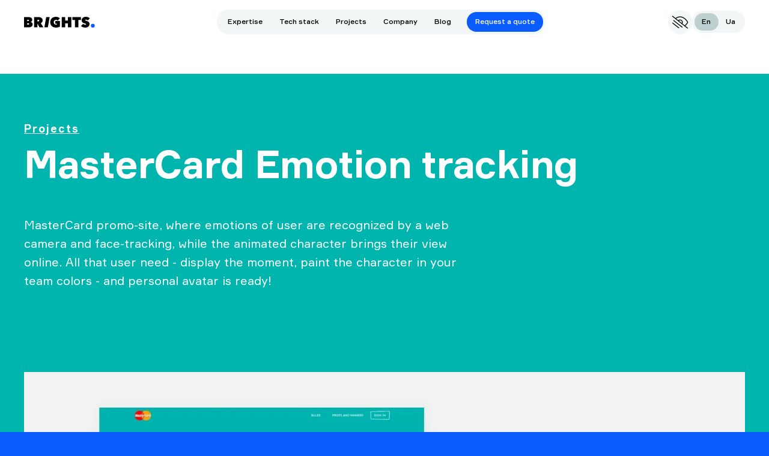

--- FILE ---
content_type: text/html; charset=utf-8
request_url: https://brights.io/projects/mastercard-emotion-tracking
body_size: 82004
content:
<!doctype html>
<html data-n-head-ssr lang="en-US" data-white-bg="false" data-font-size="sm" data-black-white="false" data-black-white-image="regular" data-n-head="%7B%22lang%22:%7B%22ssr%22:%22en-US%22%7D,%22data-white-bg%22:%7B%22ssr%22:false%7D,%22data-font-size%22:%7B%22ssr%22:%22sm%22%7D,%22data-black-white%22:%7B%22ssr%22:false%7D,%22data-black-white-image%22:%7B%22ssr%22:%22regular%22%7D%7D">
  <head >
    <meta data-n-head="ssr" charset="utf-8"><meta data-n-head="ssr" name="viewport" content="width=device-width, initial-scale=1"><meta data-n-head="ssr" data-hid="og:type" property="og:type" content="website"><meta data-n-head="ssr" data-hid="og:logo" property="og:logo" content="https://brights.io/images/schema-logo.png"><meta data-n-head="ssr" data-hid="twitter:card" name="twitter:card" content="summary_large_image"><meta data-n-head="ssr" data-hid="og:url" property="og:url" content="https://brights.io/projects/mastercard-emotion-tracking"><meta data-n-head="ssr" data-hid="description" name="description" content="Learn how Brights created an emotion-tracking tool for MasterCard, allowing users to interact with an animated character based on their emotions."><meta data-n-head="ssr" data-hid="og:description" property="og:description" content="Learn how Brights created an emotion-tracking tool for MasterCard, allowing users to interact with an animated character based on their emotions."><meta data-n-head="ssr" data-hid="og:image" property="og:image" content="https://a.storyblok.com/f/91677/2880x1512/536b9d74fe/brigths-og-image.png"><meta data-n-head="ssr" data-hid="og:title" property="og:title" content="Emotion Tracking Tool Development | MasterCard Case Study"><title>Emotion Tracking Tool Development | MasterCard Case Study</title><link data-n-head="ssr" rel="preconnect" href="/fonts/Formular-Light.woff2"><link data-n-head="ssr" rel="preconnect" href="/fonts/Formular.woff2"><link data-n-head="ssr" rel="preload" href="/fonts/Formular.woff2" crossOrigin="anonymous" as="font"><link data-n-head="ssr" rel="preload" href="/fonts/Formular-Bold.woff2" crossOrigin="anonymous" as="font"><link data-n-head="ssr" rel="preload" href="/fonts/Formular-Black.woff2" crossOrigin="anonymous" as="font"><link data-n-head="ssr" rel="preload" href="/fonts/Formular-Medium.woff2" crossOrigin="anonymous" as="font"><link data-n-head="ssr" rel="preconnect" href="/fonts/Formular-Medium.woff2"><link data-n-head="ssr" rel="preconnect" href="/fonts/Formular-Bold.woff2"><link data-n-head="ssr" rel="preconnect" href="https://a.storyblok.com/"><link data-n-head="ssr" rel="icon" type="image/x-icon" href="/favicon-brights.ico"><link data-n-head="ssr" rel="canonical" href="https://brights.io/projects/mastercard-emotion-tracking"><link data-n-head="ssr" rel="alternate" hreflang="uk-UA" href="https://brights.io/ua/projects/mastercard-emotion-tracking"><link data-n-head="ssr" rel="alternate" hreflang="en" href="https://brights.io/projects/mastercard-emotion-tracking"><link data-n-head="ssr" rel="alternate" hreflang="x-default" href="https://brights.io/projects/mastercard-emotion-tracking"><script data-n-head="ssr" src="/js/initialTrafficSource.js" async></script><script data-n-head="ssr" src="/js/loaders-and-consent.js" defer></script><script data-n-head="ssr" src="https://cdn.amplitude.com/libs/analytics-browser-2.11.1-min.js.gz" defer></script><script data-n-head="ssr" src="https://cdn.amplitude.com/libs/plugin-session-replay-browser-1.8.0-min.js.gz" defer onload="window.amplitudeAdd();"></script><script data-n-head="ssr" src="https://analytics.ahrefs.com/analytics.js" async data-key="xVVMk2C6ooWSTXiknXk03A"></script><script data-n-head="ssr" data-hid="schema:default" type="application/ld+json">{"@context":"https://schema.org","@graph":[{"@type":"Organization","@id":"#SchemaMainOrganization","name":"Brights","brand":"Brights","address":[{"@type":"PostalAddress","addressCountry":"Poland","streetAddress":"86 Hoza street, office 410","postalCode":"00-682","addressLocality":"Warsaw"},{"@type":"PostalAddress","addressCountry":"Ukraine","streetAddress":"50-b Simyi Prakhovykh str.","postalCode":"01033","addressLocality":"Kyiv"},{"@type":"PostalAddress","addressCountry":"United States","streetAddress":"276 Fifth Ave Ste 704 PMB 80","postalCode":"10001","addressLocality":"New York, NY"}],"foundingDate":"2011","logo":"https://brights.io/images/schema-logo.png","alternateName":"Brights software development agency","sameAs":["https://www.wikidata.org/wiki/Q126724339","https://www.linkedin.com/company/brights"]},{"@type":"WebSite","@id":"#SchemaMainWebSite","url":"https://brights.io/","name":"Brights","description":"Brights is an outsource software development agency. We develop mobile and web applications for enterprises and startups on a fixed-price or T&M basis.","publisher":{"@id":"#SchemaMainOrganization"}}]}</script><script data-n-head="ssr" data-hid="schema:page" type="application/ld+json">{"@context":"https://schema.org","@graph":[{"@type":"WebPage","url":"https://brights.io/projects/mastercard-emotion-tracking","name":"Emotion Tracking Tool Development | MasterCard Case Study","description":"Learn how Brights created an emotion-tracking tool for MasterCard, allowing users to interact with an animated character based on their emotions.","isPartOf":{"@id":"#SchemaMainWebSite"}}]}</script><link rel="preload" href="/_nuxt/63940c7.modern.js" as="script"><link rel="preload" href="/_nuxt/commons/app.modern.js?v=82c3c33b2280b0d5a71f" as="script"><link rel="preload" href="/_nuxt/vendors/app.modern.js?v=373bd870be4d749ed863" as="script"><link rel="preload" href="/_nuxt/app.modern.js?v=e9795ce0be6526dba91d" as="script"><link rel="preload" href="/_nuxt/pages/index.modern.js?v=53309fd305479c65ef2a" as="script"><link rel="preload" href="/_nuxt/ui-2.modern.js?v=160eae5fcd1a7cda0178" as="script"><link rel="preload" href="/_nuxt/vendors/about/blog/constructor2/outstaff/projects/ui-2.modern.js?v=1aa9b4b09fcc98bce824" as="script"><link rel="preload" href="/_nuxt/vendors/about/blog/outstaff/pages/blog/index/ui-2.modern.js?v=a7af7227200129e0ff60" as="script"><link rel="preload" href="/_nuxt/2.modern.js?v=771b2368164d6fa3ac07" as="script"><link rel="preload" href="/_nuxt/vendors/about/blog/outstaff/ui-2.modern.js?v=33e0996d266555a70185" as="script"><link rel="preload" href="/_nuxt/page.modern.js?v=71d45d84cdb09016ec5d" as="script"><link rel="preload" href="/_nuxt/constructor2.modern.js?v=b64c7223835fd0b8f013" as="script"><link rel="preload" href="/_nuxt/constructor.modern.js?v=de96184de7b6a3c7c251" as="script"><style data-vue-ssr-id="1ca287a8:0 6993cb96:0 683ca686:0 50925b77:0 61ebe5b0:0 bca851bc:0 dac51782:0 5a80c632:0 0a36b41e:0 15bf4622:0 1e26527c:0 01970c1e:0 419853fa:0 ac50c6f8:0 ea505caa:0 5243e610:0 01496e78:0 43f75c3a:0 652171ab:0 1ead3a72:0 6a0ae307:0 1e0e373b:0 3f3c3048:0">@font-face{font-display:swap;font-family:"Formular";font-style:normal;font-weight:200;src:url(/fonts/Formular-Light.woff2) format("woff2"),url(/fonts/Formular-Light.woff) format("woff"),url(/fonts/Formular-Light.ttf) format("truetype")}@font-face{font-display:swap;font-family:"Formular";font-style:normal;font-weight:400;src:url(/fonts/Formular.woff2) format("woff2"),url(/fonts/Formular.woff) format("woff"),url(/fonts/Formular.ttf) format("truetype")}@font-face{font-display:swap;font-family:"Formular";font-style:normal;font-weight:500;src:url(/fonts/Formular-Medium.woff2) format("woff2"),url(/fonts/Formular-Medium.woff) format("woff"),url(/fonts/Formular-Medium.ttf) format("truetype")}@font-face{font-display:swap;font-family:"Formular";font-style:normal;font-weight:600;src:url(/fonts/Formular-Bold.woff2) format("woff2"),url(/fonts/Formular-Bold.woff) format("woff"),url(/fonts/Formular-Bold.ttf) format("truetype")}@font-face{font-display:swap;font-family:"Formular";font-style:normal;font-weight:700;src:url(/fonts/Formular-Black.woff2) format("woff2"),url(/fonts/Formular-Black.woff) format("woff"),url(/fonts/Formular-Black.ttf) format("truetype")}:root{--color-main-blue:#0b5cff;--color-main-blue-hover:#004bee;--color-main-blue-rgb:11,92,255;--color-main-white:#fff;--color-main-white-rgb:255,255,255;--color-main-black:#000;--color-main-black-rgb:0,0,0;--color-main-grey:#1c1f1f;--color-main-grey-rgb:28,31,31;--color-main-green:#d6ff79;--color-main-green-hover:#b8e358;--color-secondary-grey:#becfcf;--color-secondary-grey-rgb:190,207,207;--color-secondary-grey-2:#b4c6c6;--color-secondary-light-grey:#f2f6f6;--color-light-grey-rgb:242,246,246;--color-secondary-light-grey-2:#dee7e7;--color-secondary-light-grey-2-rgb:222,231,231;--color-secondary-black:#141616;--color-secondary-dark-grey:#797b7b;--color-secondary-coral:#7ea7f8;--color-tones-red:#0b5cff;--color-tones-grey-text:#7e8888;--color-grey-green-rgb:126,136,136;--color-tones-grey-text-2:#606262;--color-tones-grey-text-3:#acb4b4;--color-tones-grey-text-4:#707070;--color-tones-grey-text-4-rgb:112,112,112;--color-tones-icon-dark:#3e3e3e;--color-gray-900:#0f172a;--color-dark-blue-rgb:8,79,131;--color-grey:rgba(#000,0.4);--dark-grey:#111;--color-dark-grey-rgb:29,29,27;--color-dark-grey-rgb-1:8,79,131;--color-grey-1:#333;--color-grey-1-rgb:51,51,51;--color-grey-2:#4f4f4f;--color-grey-3:#828282;--color-grey-4:#bdbdbd;--color-grey-5:#e0e0e0;--color-grey-6:#f2f2f2;--color-grey-7:#2b2e2e;--color-grey-8:#1e1e1e;--color-grey-9:#1d1d1b;--color-grey-10:#868686;--color-grey-11:grey;--color-grey-12:#aaa;--color-grey-13:#3d3d3d;--color-grey-14:#181818;--color-grey-15:#e3e8e8;--color-grey-16:#222426;--color-grey-17:#4d4d4d;--color-grey-18:#f5f7fa;--color-grey-19:#f2f4f8;--color-grey-20:#f8fafc;--color-grey-21:#e2e8f0;--color-grey-22:#e1e3e6;--color-grey-23:#565656;--color-grey-24:#9e9e9e;--color-grey-25:#231f20;--color-grey-26:#fdfdfd;--color-grey-27:#ebeff2;--color-grey-28:#131414;--color-grey-29:#272727;--color-contacts-black:#262929;--color-contacts-black-rgb:38,41,41;--color-btn-grey:#b5bbbb;--circle-background:#becfcf;--circle-color:#0b5cff;--color-red:red}a,abbr,acronym,address,applet,article,aside,audio,b,big,blockquote,body,button,canvas,caption,center,cite,code,dd,del,details,dfn,div,dl,dt,em,embed,fieldset,figcaption,figure,footer,form,h1,h2,h3,h4,h5,h6,header,hgroup,html,i,iframe,img,input,ins,kbd,label,legend,li,mark,menu,nav,object,ol,output,p,pre,q,ruby,s,samp,section,select,small,span,strike,strong,sub,summary,sup,table,tbody,td,textarea,tfoot,th,thead,time,tr,tt,u,ul,var,video{border:0;font-size:100%;font:inherit;font-family:"Formular",Arial,Helvetica,sans-serif;margin:0;padding:0;vertical-align:baseline}html{height:-webkit-fill-available;height:-moz-available;height:stretch}article,aside,details,figcaption,figure,footer,header,hgroup,menu,nav,section{display:block}body{line-height:1;min-height:-webkit-fill-available;min-height:-moz-available;min-height:stretch;overflow-x:hidden;width:100%}ol,ul{list-style:none}blockquote,q{quotes:none}blockquote:after,blockquote:before,q:after,q:before{content:"";content:none}table{border-collapse:collapse;border-spacing:0}*{box-sizing:border-box}:root{-webkit-text-size-adjust:100%;-moz-text-size-adjust:100%;text-size-adjust:100%}
@font-face{font-display:swap;font-family:"Formular";font-style:normal;font-weight:200;src:url(/fonts/Formular-Light.woff2) format("woff2"),url(/fonts/Formular-Light.woff) format("woff"),url(/fonts/Formular-Light.ttf) format("truetype")}@font-face{font-display:swap;font-family:"Formular";font-style:normal;font-weight:400;src:url(/fonts/Formular.woff2) format("woff2"),url(/fonts/Formular.woff) format("woff"),url(/fonts/Formular.ttf) format("truetype")}@font-face{font-display:swap;font-family:"Formular";font-style:normal;font-weight:500;src:url(/fonts/Formular-Medium.woff2) format("woff2"),url(/fonts/Formular-Medium.woff) format("woff"),url(/fonts/Formular-Medium.ttf) format("truetype")}@font-face{font-display:swap;font-family:"Formular";font-style:normal;font-weight:600;src:url(/fonts/Formular-Bold.woff2) format("woff2"),url(/fonts/Formular-Bold.woff) format("woff"),url(/fonts/Formular-Bold.ttf) format("truetype")}@font-face{font-display:swap;font-family:"Formular";font-style:normal;font-weight:700;src:url(/fonts/Formular-Black.woff2) format("woff2"),url(/fonts/Formular-Black.woff) format("woff"),url(/fonts/Formular-Black.ttf) format("truetype")}.page-privacy-policy h2,.text-h1,.text-h2,.text-h3,.text-h4,.text-h5,h1,h2,h3,h4,h5{font-weight:600}.text-h1,h1{font-size:97px}@media screen and (max-width:1919px){.text-h1,h1{font-size:87px}}@media screen and (max-width:1599px){.text-h1,h1{font-size:68px}}@media screen and (max-width:1439px){.text-h1,h1{font-size:65px}}@media screen and (max-width:1030px){.text-h1,h1{font-size:60px}}@media screen and (max-width:760px){.text-h1,h1{font-size:42px}}.text-h2,h2{font-size:72px}@media screen and (max-width:1599px){.text-h2,h2{font-size:48px}}@media screen and (max-width:1439px){.text-h2,h2{font-size:42px}}@media screen and (max-width:1030px){.text-h2,h2{font-size:72px}}@media screen and (max-width:760px){.text-h2,h2{font-size:30px;line-height:1.2}}.text-h3,h3{font-size:3rem;line-height:1.17}@media screen and (max-width:1599px){.text-h3,h3{font-size:2rem}}@media screen and (max-width:1279px){.text-h3,h3{font-size:1.875rem}}@media screen and (max-width:1030px){.text-h3,h3{font-size:3rem}}@media screen and (max-width:760px){.text-h3,h3{font-size:1.5rem}}.page-privacy-policy h2,.text-h4,h4{font-size:1.25rem;text-transform:uppercase}@media screen and (max-width:1599px){.page-privacy-policy h2,.text-h4,h4{font-size:1.125rem}}@media screen and (max-width:760px){.page-privacy-policy h2,.text-h4,h4{font-size:.8125rem}}.text-h5,h5{font-size:1.5rem}@media screen and (max-width:760px){.text-h5,h5{font-size:1.125rem}}.big-value-item.big-value-item .main-text,.info-value-item.info-value-item .main-text,.inner-body{font-size:1.25rem;font-weight:400;line-height:1.56}@media screen and (max-width:760px){.big-value-item.big-value-item .main-text,.info-value-item.info-value-item .main-text,.inner-body{font-size:.9375rem}}b,strong{font-weight:600}.text-p2{font-size:1.5rem;font-weight:500}@media screen and (max-width:760px){.text-p2{font-size:1.125rem}}.link-white{font-weight:700}.link-white,.link-white:hover{color:#fff;color:var(--color-main-white)}.link-white:hover{-webkit-text-decoration:none;text-decoration:none}.link-black{color:#000;color:var(--color-main-black);font-weight:700}.link-black:hover{color:#0b5cff;color:var(--color-main-blue);-webkit-text-decoration:none;text-decoration:none}.info-value-item.info-value-item .main-text{font-size:1.125rem;line-height:1.22}@media screen and (max-width:760px){.info-value-item.info-value-item .main-text{font-size:.75rem}}body,html{font-size:1rem;font-weight:400;line-height:1.56}@media screen and (max-width:1599px){body,html{font-size:.875rem}}@media screen and (max-width:760px){body,html{font-size:.75rem}}a{align-items:center;color:#000;color:var(--color-main-black);display:inline-flex;font-size:inherit;line-height:1.25;transition:color .1s;stroke:currentColor;fill:currentColor;-webkit-text-decoration:none;text-decoration:none}a .icon-hover{opacity:0;transform:translate(-10px,10px);transition:transform .2s,opacity .2s}a:hover{color:#0b5cff;color:var(--color-main-blue)}a:hover .icon-hover{opacity:1;transform:translate(0)}a:active{color:#004bee;color:var(--color-main-blue-hover)}a:disabled{color:#b5bbbb;color:var(--color-btn-grey)}a svg{height:1em;margin-left:30px}:root{--color-main-blue:#0b5cff;--color-main-blue-hover:#004bee;--color-main-blue-rgb:11,92,255;--color-main-white:#fff;--color-main-white-rgb:255,255,255;--color-main-black:#000;--color-main-black-rgb:0,0,0;--color-main-grey:#1c1f1f;--color-main-grey-rgb:28,31,31;--color-main-green:#d6ff79;--color-main-green-hover:#b8e358;--color-secondary-grey:#becfcf;--color-secondary-grey-rgb:190,207,207;--color-secondary-grey-2:#b4c6c6;--color-secondary-light-grey:#f2f6f6;--color-light-grey-rgb:242,246,246;--color-secondary-light-grey-2:#dee7e7;--color-secondary-light-grey-2-rgb:222,231,231;--color-secondary-black:#141616;--color-secondary-dark-grey:#797b7b;--color-secondary-coral:#7ea7f8;--color-tones-red:#0b5cff;--color-tones-grey-text:#7e8888;--color-grey-green-rgb:126,136,136;--color-tones-grey-text-2:#606262;--color-tones-grey-text-3:#acb4b4;--color-tones-grey-text-4:#707070;--color-tones-grey-text-4-rgb:112,112,112;--color-tones-icon-dark:#3e3e3e;--color-gray-900:#0f172a;--color-dark-blue-rgb:8,79,131;--color-grey:rgba(#000,0.4);--dark-grey:#111;--color-dark-grey-rgb:29,29,27;--color-dark-grey-rgb-1:8,79,131;--color-grey-1:#333;--color-grey-1-rgb:51,51,51;--color-grey-2:#4f4f4f;--color-grey-3:#828282;--color-grey-4:#bdbdbd;--color-grey-5:#e0e0e0;--color-grey-6:#f2f2f2;--color-grey-7:#2b2e2e;--color-grey-8:#1e1e1e;--color-grey-9:#1d1d1b;--color-grey-10:#868686;--color-grey-11:grey;--color-grey-12:#aaa;--color-grey-13:#3d3d3d;--color-grey-14:#181818;--color-grey-15:#e3e8e8;--color-grey-16:#222426;--color-grey-17:#4d4d4d;--color-grey-18:#f5f7fa;--color-grey-19:#f2f4f8;--color-grey-20:#f8fafc;--color-grey-21:#e2e8f0;--color-grey-22:#e1e3e6;--color-grey-23:#565656;--color-grey-24:#9e9e9e;--color-grey-25:#231f20;--color-grey-26:#fdfdfd;--color-grey-27:#ebeff2;--color-grey-28:#131414;--color-grey-29:#272727;--color-contacts-black:#262929;--color-contacts-black-rgb:38,41,41;--color-btn-grey:#b5bbbb;--circle-background:#becfcf;--circle-color:#0b5cff;--color-red:red}.vb>.vb-content{max-height:100%}.vb>.vb-dragger{right:0;width:16px;z-index:5}.vb>.vb-dragger>.vb-dragger-styler{backface-visibility:hidden;display:block;height:100%;position:relative;transform:rotate3d(0,0,0,0)}.vb>.vb-dragger>.vb-dragger-styler:after{background-color:#becfcf;background-color:var(--color-secondary-grey);border-radius:8px;bottom:4px;content:"";left:4px;pointer-events:none;position:absolute;right:4px;top:4px;transition:background-color .1s ease-out}.vb.vb-dragging-phantom>.vb-dragger>.vb-dragger-styler:after,.vb.vb-dragging>.vb-dragger>.vb-dragger-styler:after,.vb.vb-scrolling-phantom>.vb-dragger>.vb-dragger-styler:after,.vb>.vb-dragger:hover>.vb-dragger-styler:after{background-color:#b4c6c6;background-color:var(--color-secondary-grey-2)}.socials{display:flex;list-style:none}.socials svg{margin-left:0;fill:#fff;height:auto;transition:fill .3s,stroke .3s}.socials .social-link{padding:0}@media not all and (hover:none){.socials a:hover svg{fill:#0b5cff;fill:var(--color-main-blue)}}.socials li{align-items:center;display:flex}.socials li~li{margin-left:25px}.page-privacy-policy h2{font-size:22.4px;margin-bottom:-.3em;margin-top:2em}@media screen and (max-width:520px){.page-privacy-policy h2{font-size:16.8px}.page-privacy-policy h1{font-size:28.8px}}.page-privacy-policy a{word-break:break-all}body{font-size:1rem}html[data-font-size=sm]{font-size:16px}html[data-font-size=md]{font-size:20px}html[data-font-size=lg]{font-size:24px}html[data-black-white=true]{filter:grayscale(100%)}html[data-black-white-image=hide] img:not(.image-not-hide),html[data-black-white-image=hide] video{opacity:0;visibility:hidden}html[data-black-white-image=hide] .media-block{display:none;opacity:0;visibility:hidden}html[data-black-white-image=black-white] img,html[data-black-white-image=black-white] svg,html[data-black-white-image=black-white] video{filter:grayscale(100%)}b:not(class),strong:not(class){font-weight:700}.text-h1--2{font-size:97px;font-weight:600;letter-spacing:-.02em;line-height:1.1}@media screen and (max-width:1919px){.text-h1--2{font-size:68px}}@media screen and (max-width:1599px){.text-h1--2{font-size:60px}}@media screen and (max-width:1439px){.text-h1--2{font-size:42px}}@media screen and (max-width:767px){.text-h1--2{letter-spacing:-.03em}}body,html{background-color:#0b5cff;background-color:var(--color-main-blue)}body:before,html[data-white-bg=true],html[data-white-bg=true] body{background-color:#fff;background-color:var(--color-main-white)}body:before{content:"";height:100%;left:0;position:fixed;top:0;width:100%;z-index:-1}.hide{height:1px;position:absolute;width:1px;clip:rect(1px 1px 1px 1px);clip:rect(1px,1px,1px,1px);clip-path:polygon(0 0,0 0,0 0);-webkit-clip-path:polygon(0 0,0 0,0 0);overflow:hidden!important}.container{margin:auto;width:1520px}@media screen and (max-width:1599px){.container{width:1280px}}@media screen and (max-width:1439px){.container{width:1150px}}@media screen and (max-width:1279px){.container{width:900px}}@media screen and (max-width:1030px){.container{width:629px}}@media screen and (max-width:760px){.container{padding:0 16px;width:100%}}.container--new{display:block;margin:0 auto;max-width:1920px;padding-left:72px;padding-right:72px;width:100%}@media screen and (max-width:1919px){.container--new{max-width:none;padding-left:50px;padding-right:50px}}@media screen and (max-width:1439px){.container--new{padding-left:40px;padding-right:40px}}@media screen and (max-width:1023px){.container--new{padding-left:32px;padding-right:32px}}@media screen and (max-width:767px){.container--new{padding-left:20px;padding-right:20px}}.content-block{margin:50px auto;max-width:1340px;width:100%}@media screen and (max-width:1599px){.content-block{max-width:1200px;width:100%}}@media screen and (max-width:1279px){.content-block{max-width:calc(100% - 100px);width:100%}}@media screen and (max-width:1030px){.content-block{margin:50px auto;max-width:629px}}@media screen and (max-width:760px){.content-block{max-width:none;width:calc(100% - 32px)}}.content-block .header{align-items:flex-start;display:flex;margin-bottom:24px;margin-top:100px;position:relative}@media screen and (max-width:760px){.content-block .header{margin-bottom:12px}}.content-block .counter{display:block;position:absolute;right:calc(100% + 40px)}@media screen and (max-width:1030px){.content-block .counter{right:100%}}@media screen and (max-width:760px){.content-block .counter{font-size:.75rem;font-weight:500;left:0;right:auto}}.content-block .counter:before{content:counter(block-counter,decimal-leading-zero);counter-increment:block-counter;display:block;font-size:.875rem;font-weight:500;margin-top:1em}@media screen and (max-width:760px){.content-block .counter:before{margin-top:.2em}}.content-block>:first-child{padding-top:0}.content-block>:last-child{padding-bottom:0}.content-block--services .inner-body{max-width:1150px;width:100%}.content-small-intends{padding-bottom:0}.inner-body{margin:48px auto;width:740px}@media screen and (max-width:770px){.inner-body{padding-left:20px;padding-right:20px;width:100%}}@media screen and (max-width:760px){.inner-body{font-size:.9375rem;width:100%}}:not(.header)+.inner-body.large-indent:not(:first-child){margin-top:100px}@media screen and (max-width:760px){:not(.header)+.inner-body.large-indent:not(:first-child){margin-top:50px}}.inner-body.large-indent:not(:last-child){margin-bottom:100px}@media screen and (max-width:760px){.inner-body.large-indent:not(:last-child){margin-bottom:50px}}.inner-body>*>:first-child,.inner-body>:first-child{margin-top:0;padding-top:0}.inner-body>*>:first-child .row:first-child .info-value-item,.inner-body>:first-child .row:first-child .info-value-item{margin-top:0}.inner-body>*>:last-child,.inner-body>:last-child{margin-bottom:0;padding-bottom:0}.inner-body>*>:last-child .row:first-child .info-value-item,.inner-body>:last-child .row:first-child .info-value-item{margin-top:0}.inner-body a:not([class]){-webkit-text-decoration:underline;text-decoration:underline}@media screen and (max-width:760px){.not-counted .inner-body{margin:12px 0 24px}}p{line-height:1.5}@media screen and (max-width:760px){p{line-height:1.53}}@media screen and (max-width:1030px){h1{font-size:97px}}@media screen and (max-width:760px){h1{font-size:42px}}h2{line-height:1}@media screen and (max-width:760px){h2{line-height:1.2}}.row{display:flex;flex-wrap:wrap;margin:0 -20px}@media screen and (max-width:760px){.row{margin:0}}.row.three-cols .big-value-item.big-value-item,.row.three-cols .info-value-item.info-value-item{margin:0;padding:48px 20px 20px;width:33.333%}@media screen and (max-width:520px){.row.three-cols .big-value-item.big-value-item,.row.three-cols .info-value-item.info-value-item{margin:0;padding:28px 0 8px;width:100%}}.row.three-cols .big-value-item.big-value-item.full-line,.row.three-cols .info-value-item.info-value-item.full-line{margin:48px 20px;padding:0;width:100%}.big-value-item.big-value-item,.info-value-item.info-value-item{display:flex;flex-direction:column;margin:0 calc(16.6667% - 20px) 0 20px;padding:48px 0 20px;width:calc(33.335% - 20px)}@media screen and (max-width:520px){.big-value-item.big-value-item,.info-value-item.info-value-item{margin:0;padding-bottom:8px;padding-top:28px;width:100%}}.big-value-item.big-value-item.full-line,.info-value-item.info-value-item.full-line{margin:48px 20px;padding:0;width:100%}.big-value-item.big-value-item .info-value-body,.info-value-item.info-value-item .info-value-body{display:flex;flex-direction:column;justify-content:center}.big-value-item.big-value-item.horizontal,.info-value-item.info-value-item.horizontal{flex-direction:row}.big-value-item.big-value-item.horizontal .info-icon,.big-value-item.big-value-item.horizontal .value-small,.info-value-item.info-value-item.horizontal .info-icon,.info-value-item.info-value-item.horizontal .value-small{margin-bottom:auto;margin-right:16px}@media screen and (max-width:520px){.big-value-item.big-value-item.horizontal .info-icon,.big-value-item.big-value-item.horizontal .value-small,.info-value-item.info-value-item.horizontal .info-icon,.info-value-item.info-value-item.horizontal .value-small{width:48px}}.big-value-item.big-value-item.horizontal .info-icon img,.big-value-item.big-value-item.horizontal .value-small img,.info-value-item.info-value-item.horizontal .info-icon img,.info-value-item.info-value-item.horizontal .value-small img{display:block;width:100%}.big-value-item.big-value-item .value-small,.info-value-item.info-value-item .value-small{background:rgba(11,92,255,.1);background:rgba(var(--color-main-blue-rgb),.1);border-radius:50%;color:#0b5cff;color:var(--color-main-blue);flex-shrink:0;font-size:1.125rem;font-weight:600;height:48px;line-height:3rem;margin-bottom:48px;text-align:center;width:48px}.big-value-item.big-value-item .info-icon,.info-value-item.info-value-item .info-icon{background:rgba(11,92,255,.1);background:rgba(var(--color-main-blue-rgb),.1);border-radius:50%;display:inline-block;flex-shrink:0;margin-bottom:48px;margin-right:auto}.big-value-item.big-value-item .info-icon img,.info-value-item.info-value-item .info-icon img{display:block;height:auto;width:100%}.big-value-item.big-value-item .value-big,.info-value-item.info-value-item .value-big{color:#0b5cff;color:var(--color-main-blue);font-size:96px;line-height:1;margin-bottom:20px}@media screen and (max-width:520px){.big-value-item.big-value-item .value-big,.info-value-item.info-value-item .value-big{font-size:2.25rem}}.big-value-item.big-value-item .main-text,.info-value-item.info-value-item .main-text{display:block;font-weight:600;line-height:1.5}@media screen and (max-width:520px){.big-value-item.big-value-item .main-text,.info-value-item.info-value-item .main-text{font-size:1rem;margin-bottom:16px}}.big-value-item.big-value-item .addition-text,.info-value-item.info-value-item .addition-text{display:block;font-size:1.125rem;letter-spacing:-.01em;line-height:1.44;margin-top:20px}@media screen and (max-width:520px){.big-value-item.big-value-item .addition-text,.info-value-item.info-value-item .addition-text{font-size:.9375rem}.info-value-item.info-value-item,.row.three-cols .info-value-item.info-value-item{margin:0 11px 0 0;padding-bottom:16px;padding-top:16px;width:calc(50% - 15px)}.info-value-item.info-value-item .info-icon,.row.three-cols .info-value-item.info-value-item .info-icon{margin-bottom:16px;width:48px}.info-value-item.info-value-item .main-text,.row.three-cols .info-value-item.info-value-item .main-text{margin-bottom:0}.info-value-item.info-value-item .main-text p,.row.three-cols .info-value-item.info-value-item .main-text p{padding:0}.info-value-item.info-value-item .addition-text,.row.three-cols .info-value-item.info-value-item .addition-text{font-size:.75rem;line-height:1.4;margin-top:10px}}.info-value-item.info-value-item .main-text{display:block;font-weight:600;line-height:1.5}@media screen and (max-width:520px){.info-value-item.info-value-item .main-text{font-size:1rem}}.list-enter-active,.list-leave-active{transition:all 1s}.list-enter,.list-leave-to{opacity:0;transform:translateY(30px)}[data-intersection=true] .title-anim{opacity:1}[data-intersection=true] .word .word-inside{opacity:1;transform:translateY(0);transition:transform .7s}.word-animation-enter-active{transition:all 30s ease}.word-animation-enter-active .word-inside{transition:all 3s linear}.word-animation-leave-active,.word-animation-leave-active .word-inside{transition:all .3s linear}.word-animation-enter{opacity:.9}.word-animation-enter .word-inside{transform:translateY(-100%)}.word-animation-enter-to{opacity:.99}.word-animation-enter-to .word-inside{transform:translateY(0)}.word-animation-leave-to{opacity:1}.word-animation-leave-to .word-inside{transform:translateY(100%)}@keyframes rise-in{0%{opacity:0;transform:translateY(40px)}to{opacity:1;transform:translateY(0)}}.error-page .footer{display:none}.error-page .main-header nav a{color:#fff;color:var(--color-main-white);opacity:.7;transition:opacity .1s}.error-page .main-header nav a:hover{opacity:1}.error-page .burger .line{background-color:#fff;background-color:var(--color-main-white)}.error-page .main-header .logo svg,.error-page .main-header circle{fill:#fff;fill:var(--color-main-white)}.error-page .sticky-wrapper.open .main-header .logo svg{fill:currentColor}.error-page .sticky-wrapper.open .main-header circle{fill:#0b5cff;fill:var(--color-main-blue)}.circle-dot{font-family:ui-sans-serif}.coral{color:#0b5cff;color:var(--color-main-blue)}u,u a{-webkit-text-decoration:underline;text-decoration:underline}.red-font,.red-font a,.red-font p,.red-font span{color:#0b5cff;color:var(--color-main-blue)}.services-section-title{font-size:3.75vw;font-weight:700;letter-spacing:-.03em;line-height:4.5vw;text-align:left}@media screen and (min-width:1920px){.services-section-title{font-size:72px;line-height:86.4px}}@media screen and (max-width:1599px){.services-section-title{font-size:48px;line-height:57.6px}}@media screen and (max-width:1441px){.services-section-title{font-size:42px;line-height:50.4px}}@media screen and (max-width:1030px){.services-section-title{font-size:36px;line-height:43.2px}}@media screen and (max-width:520px){.services-section-title{font-size:42px;line-height:46.2px}}.services-section-title>*{font:inherit;letter-spacing:inherit}section .btn-white{transition:color .3s ease-in-out}section .btn-white svg{transition:transform .3s ease-in-out}section .btn-white:hover{color:#004bee;color:var(--color-main-blue-hover)}section .btn-white:hover svg{transform:translateX(10px)}section .btn-white:active{-webkit-text-decoration:underline;text-decoration:underline}section .btn-white:disabled{color:#b5bbbb;color:var(--color-btn-grey)}section .btn-coral svg{transition:transform .3s ease-in-out}section .btn-coral:hover svg{transform:translateX(10px)}section .btn-coral:active{-webkit-text-decoration:underline;text-decoration:underline}.white-black .coral,.white-black .services-section-title{color:#333;color:var(--color-grey-1)}.hyphens-auto{hyphens:auto}@media screen and (max-width:520px){.font-md .info-value-item.info-value-item{width:100%}.font-md .counter{left:5%}.font-md .counter:before{margin-top:-1em}}@media screen and (max-width:1279px){.font-md .big-value-item{width:100%!important}}.font-md .big-value-item.big-value-item.horizontal,.font-md .info-value-item.info-value-item.horizontal{flex-direction:column}.font-md .big-value-item.big-value-item.horizontal .info-icon,.font-md .big-value-item.big-value-item.horizontal .value-small,.font-md .info-value-item.info-value-item.horizontal .info-icon,.font-md .info-value-item.info-value-item.horizontal .value-small{height:auto;width:60px}@media screen and (max-width:520px){.font-lg .info-value-item.info-value-item{width:100%}.font-lg .counter{left:5%}.font-lg .counter:before{margin-top:-1em}}@media screen and (max-width:1279px){.font-lg .big-value-item{width:100%!important}}.font-lg .big-value-item.big-value-item.horizontal,.font-lg .info-value-item.info-value-item.horizontal{flex-direction:column}.font-lg .big-value-item.big-value-item.horizontal .info-icon,.font-lg .big-value-item.big-value-item.horizontal .value-small,.font-lg .info-value-item.info-value-item.horizontal .info-icon,.font-lg .info-value-item.info-value-item.horizontal .value-small{height:auto;width:72px}.tail-icon{white-space:nowrap}.tail-icon:before{content:"​"}
@font-face{font-display:swap;font-family:"Formular";font-style:normal;font-weight:200;src:url(/fonts/Formular-Light.woff2) format("woff2"),url(/fonts/Formular-Light.woff) format("woff"),url(/fonts/Formular-Light.ttf) format("truetype")}@font-face{font-display:swap;font-family:"Formular";font-style:normal;font-weight:400;src:url(/fonts/Formular.woff2) format("woff2"),url(/fonts/Formular.woff) format("woff"),url(/fonts/Formular.ttf) format("truetype")}@font-face{font-display:swap;font-family:"Formular";font-style:normal;font-weight:500;src:url(/fonts/Formular-Medium.woff2) format("woff2"),url(/fonts/Formular-Medium.woff) format("woff"),url(/fonts/Formular-Medium.ttf) format("truetype")}@font-face{font-display:swap;font-family:"Formular";font-style:normal;font-weight:600;src:url(/fonts/Formular-Bold.woff2) format("woff2"),url(/fonts/Formular-Bold.woff) format("woff"),url(/fonts/Formular-Bold.ttf) format("truetype")}@font-face{font-display:swap;font-family:"Formular";font-style:normal;font-weight:700;src:url(/fonts/Formular-Black.woff2) format("woff2"),url(/fonts/Formular-Black.woff) format("woff"),url(/fonts/Formular-Black.ttf) format("truetype")}:root{--color-main-blue:#0b5cff;--color-main-blue-hover:#004bee;--color-main-blue-rgb:11,92,255;--color-main-white:#fff;--color-main-white-rgb:255,255,255;--color-main-black:#000;--color-main-black-rgb:0,0,0;--color-main-grey:#1c1f1f;--color-main-grey-rgb:28,31,31;--color-main-green:#d6ff79;--color-main-green-hover:#b8e358;--color-secondary-grey:#becfcf;--color-secondary-grey-rgb:190,207,207;--color-secondary-grey-2:#b4c6c6;--color-secondary-light-grey:#f2f6f6;--color-light-grey-rgb:242,246,246;--color-secondary-light-grey-2:#dee7e7;--color-secondary-light-grey-2-rgb:222,231,231;--color-secondary-black:#141616;--color-secondary-dark-grey:#797b7b;--color-secondary-coral:#7ea7f8;--color-tones-red:#0b5cff;--color-tones-grey-text:#7e8888;--color-grey-green-rgb:126,136,136;--color-tones-grey-text-2:#606262;--color-tones-grey-text-3:#acb4b4;--color-tones-grey-text-4:#707070;--color-tones-grey-text-4-rgb:112,112,112;--color-tones-icon-dark:#3e3e3e;--color-gray-900:#0f172a;--color-dark-blue-rgb:8,79,131;--color-grey:rgba(#000,0.4);--dark-grey:#111;--color-dark-grey-rgb:29,29,27;--color-dark-grey-rgb-1:8,79,131;--color-grey-1:#333;--color-grey-1-rgb:51,51,51;--color-grey-2:#4f4f4f;--color-grey-3:#828282;--color-grey-4:#bdbdbd;--color-grey-5:#e0e0e0;--color-grey-6:#f2f2f2;--color-grey-7:#2b2e2e;--color-grey-8:#1e1e1e;--color-grey-9:#1d1d1b;--color-grey-10:#868686;--color-grey-11:grey;--color-grey-12:#aaa;--color-grey-13:#3d3d3d;--color-grey-14:#181818;--color-grey-15:#e3e8e8;--color-grey-16:#222426;--color-grey-17:#4d4d4d;--color-grey-18:#f5f7fa;--color-grey-19:#f2f4f8;--color-grey-20:#f8fafc;--color-grey-21:#e2e8f0;--color-grey-22:#e1e3e6;--color-grey-23:#565656;--color-grey-24:#9e9e9e;--color-grey-25:#231f20;--color-grey-26:#fdfdfd;--color-grey-27:#ebeff2;--color-grey-28:#131414;--color-grey-29:#272727;--color-contacts-black:#262929;--color-contacts-black-rgb:38,41,41;--color-btn-grey:#b5bbbb;--circle-background:#becfcf;--circle-color:#0b5cff;--color-red:red;--swiper-theme-color:#007aff}@font-face{font-family:"swiper-icons";font-style:normal;font-weight:400;src:url("data:application/font-woff;charset=utf-8;base64, [base64]//wADZ2x5ZgAAAywAAADMAAAD2MHtryVoZWFkAAABbAAAADAAAAA2E2+eoWhoZWEAAAGcAAAAHwAAACQC9gDzaG10eAAAAigAAAAZAAAArgJkABFsb2NhAAAC0AAAAFoAAABaFQAUGG1heHAAAAG8AAAAHwAAACAAcABAbmFtZQAAA/gAAAE5AAACXvFdBwlwb3N0AAAFNAAAAGIAAACE5s74hXjaY2BkYGAAYpf5Hu/j+W2+MnAzMYDAzaX6QjD6/4//Bxj5GA8AuRwMYGkAPywL13jaY2BkYGA88P8Agx4j+/8fQDYfA1AEBWgDAIB2BOoAeNpjYGRgYNBh4GdgYgABEMnIABJzYNADCQAACWgAsQB42mNgYfzCOIGBlYGB0YcxjYGBwR1Kf2WQZGhhYGBiYGVmgAFGBiQQkOaawtDAoMBQxXjg/wEGPcYDDA4wNUA2CCgwsAAAO4EL6gAAeNpj2M0gyAACqxgGNWBkZ2D4/wMA+xkDdgAAAHjaY2BgYGaAYBkGRgYQiAHyGMF8FgYHIM3DwMHABGQrMOgyWDLEM1T9/w8UBfEMgLzE////P/5//f/V/xv+r4eaAAeMbAxwIUYmIMHEgKYAYjUcsDAwsLKxc3BycfPw8jEQA/[base64]/uznmfPFBNODM2K7MTQ45YEAZqGP81AmGGcF3iPqOop0r1SPTaTbVkfUe4HXj97wYE+yNwWYxwWu4v1ugWHgo3S1XdZEVqWM7ET0cfnLGxWfkgR42o2PvWrDMBSFj/IHLaF0zKjRgdiVMwScNRAoWUoH78Y2icB/yIY09An6AH2Bdu/UB+yxopYshQiEvnvu0dURgDt8QeC8PDw7Fpji3fEA4z/PEJ6YOB5hKh4dj3EvXhxPqH/SKUY3rJ7srZ4FZnh1PMAtPhwP6fl2PMJMPDgeQ4rY8YT6Gzao0eAEA409DuggmTnFnOcSCiEiLMgxCiTI6Cq5DZUd3Qmp10vO0LaLTd2cjN4fOumlc7lUYbSQcZFkutRG7g6JKZKy0RmdLY680CDnEJ+UMkpFFe1RN7nxdVpXrC4aTtnaurOnYercZg2YVmLN/d/gczfEimrE/fs/bOuq29Zmn8tloORaXgZgGa78yO9/cnXm2BpaGvq25Dv9S4E9+5SIc9PqupJKhYFSSl47+Qcr1mYNAAAAeNptw0cKwkAAAMDZJA8Q7OUJvkLsPfZ6zFVERPy8qHh2YER+3i/BP83vIBLLySsoKimrqKqpa2hp6+jq6RsYGhmbmJqZSy0sraxtbO3sHRydnEMU4uR6yx7JJXveP7WrDycAAAAAAAH//wACeNpjYGRgYOABYhkgZgJCZgZNBkYGLQZtIJsFLMYAAAw3ALgAeNolizEKgDAQBCchRbC2sFER0YD6qVQiBCv/H9ezGI6Z5XBAw8CBK/m5iQQVauVbXLnOrMZv2oLdKFa8Pjuru2hJzGabmOSLzNMzvutpB3N42mNgZGBg4GKQYzBhYMxJLMlj4GBgAYow/P/PAJJhLM6sSoWKfWCAAwDAjgbRAAB42mNgYGBkAIIbCZo5IPrmUn0hGA0AO8EFTQAA") format("woff")}.swiper-container{list-style:none;margin-left:auto;margin-right:auto;overflow:hidden;padding:0;position:relative;z-index:1}.swiper-container-vertical>.swiper-wrapper{flex-direction:column}.swiper-wrapper{box-sizing:initial;display:flex;height:100%;position:relative;transition-property:transform;width:100%;z-index:1}.swiper-container-android .swiper-slide,.swiper-wrapper{transform:translateZ(0)}.swiper-container-multirow>.swiper-wrapper{flex-wrap:wrap}.swiper-container-multirow-column>.swiper-wrapper{flex-direction:column;flex-wrap:wrap}.swiper-container-free-mode>.swiper-wrapper{margin:0 auto;transition-timing-function:ease-out}.swiper-slide{flex-shrink:0;height:100%;position:relative;transition-property:transform;width:100%}.swiper-slide-invisible-blank{visibility:hidden}.swiper-container-autoheight,.swiper-container-autoheight .swiper-slide{height:auto}.swiper-container-autoheight .swiper-wrapper{align-items:flex-start;transition-property:transform,height}.swiper-container-3d{perspective:1200px}.swiper-container-3d .swiper-cube-shadow,.swiper-container-3d .swiper-slide,.swiper-container-3d .swiper-slide-shadow-bottom,.swiper-container-3d .swiper-slide-shadow-left,.swiper-container-3d .swiper-slide-shadow-right,.swiper-container-3d .swiper-slide-shadow-top,.swiper-container-3d .swiper-wrapper{transform-style:preserve-3d}.swiper-container-3d .swiper-slide-shadow-bottom,.swiper-container-3d .swiper-slide-shadow-left,.swiper-container-3d .swiper-slide-shadow-right,.swiper-container-3d .swiper-slide-shadow-top{height:100%;left:0;pointer-events:none;position:absolute;top:0;width:100%;z-index:10}.swiper-container-3d .swiper-slide-shadow-left{background-image:linear-gradient(270deg,rgba(0,0,0,.5),transparent)}.swiper-container-3d .swiper-slide-shadow-right{background-image:linear-gradient(90deg,rgba(0,0,0,.5),transparent)}.swiper-container-3d .swiper-slide-shadow-top{background-image:linear-gradient(0deg,rgba(0,0,0,.5),transparent)}.swiper-container-3d .swiper-slide-shadow-bottom{background-image:linear-gradient(180deg,rgba(0,0,0,.5),transparent)}.swiper-container-css-mode>.swiper-wrapper{overflow:auto;scrollbar-width:none;-ms-overflow-style:none}.swiper-container-css-mode>.swiper-wrapper::-webkit-scrollbar{display:none}.swiper-container-css-mode>.swiper-wrapper>.swiper-slide{scroll-snap-align:start start}.swiper-container-horizontal.swiper-container-css-mode>.swiper-wrapper{scroll-snap-type:x mandatory}.swiper-container-vertical.swiper-container-css-mode>.swiper-wrapper{scroll-snap-type:y mandatory}
@font-face{font-display:swap;font-family:"Formular";font-style:normal;font-weight:200;src:url(/fonts/Formular-Light.woff2) format("woff2"),url(/fonts/Formular-Light.woff) format("woff"),url(/fonts/Formular-Light.ttf) format("truetype")}@font-face{font-display:swap;font-family:"Formular";font-style:normal;font-weight:400;src:url(/fonts/Formular.woff2) format("woff2"),url(/fonts/Formular.woff) format("woff"),url(/fonts/Formular.ttf) format("truetype")}@font-face{font-display:swap;font-family:"Formular";font-style:normal;font-weight:500;src:url(/fonts/Formular-Medium.woff2) format("woff2"),url(/fonts/Formular-Medium.woff) format("woff"),url(/fonts/Formular-Medium.ttf) format("truetype")}@font-face{font-display:swap;font-family:"Formular";font-style:normal;font-weight:600;src:url(/fonts/Formular-Bold.woff2) format("woff2"),url(/fonts/Formular-Bold.woff) format("woff"),url(/fonts/Formular-Bold.ttf) format("truetype")}@font-face{font-display:swap;font-family:"Formular";font-style:normal;font-weight:700;src:url(/fonts/Formular-Black.woff2) format("woff2"),url(/fonts/Formular-Black.woff) format("woff"),url(/fonts/Formular-Black.ttf) format("truetype")}:root{--color-main-blue:#0b5cff;--color-main-blue-hover:#004bee;--color-main-blue-rgb:11,92,255;--color-main-white:#fff;--color-main-white-rgb:255,255,255;--color-main-black:#000;--color-main-black-rgb:0,0,0;--color-main-grey:#1c1f1f;--color-main-grey-rgb:28,31,31;--color-main-green:#d6ff79;--color-main-green-hover:#b8e358;--color-secondary-grey:#becfcf;--color-secondary-grey-rgb:190,207,207;--color-secondary-grey-2:#b4c6c6;--color-secondary-light-grey:#f2f6f6;--color-light-grey-rgb:242,246,246;--color-secondary-light-grey-2:#dee7e7;--color-secondary-light-grey-2-rgb:222,231,231;--color-secondary-black:#141616;--color-secondary-dark-grey:#797b7b;--color-secondary-coral:#7ea7f8;--color-tones-red:#0b5cff;--color-tones-grey-text:#7e8888;--color-grey-green-rgb:126,136,136;--color-tones-grey-text-2:#606262;--color-tones-grey-text-3:#acb4b4;--color-tones-grey-text-4:#707070;--color-tones-grey-text-4-rgb:112,112,112;--color-tones-icon-dark:#3e3e3e;--color-gray-900:#0f172a;--color-dark-blue-rgb:8,79,131;--color-grey:rgba(#000,0.4);--dark-grey:#111;--color-dark-grey-rgb:29,29,27;--color-dark-grey-rgb-1:8,79,131;--color-grey-1:#333;--color-grey-1-rgb:51,51,51;--color-grey-2:#4f4f4f;--color-grey-3:#828282;--color-grey-4:#bdbdbd;--color-grey-5:#e0e0e0;--color-grey-6:#f2f2f2;--color-grey-7:#2b2e2e;--color-grey-8:#1e1e1e;--color-grey-9:#1d1d1b;--color-grey-10:#868686;--color-grey-11:grey;--color-grey-12:#aaa;--color-grey-13:#3d3d3d;--color-grey-14:#181818;--color-grey-15:#e3e8e8;--color-grey-16:#222426;--color-grey-17:#4d4d4d;--color-grey-18:#f5f7fa;--color-grey-19:#f2f4f8;--color-grey-20:#f8fafc;--color-grey-21:#e2e8f0;--color-grey-22:#e1e3e6;--color-grey-23:#565656;--color-grey-24:#9e9e9e;--color-grey-25:#231f20;--color-grey-26:#fdfdfd;--color-grey-27:#ebeff2;--color-grey-28:#131414;--color-grey-29:#272727;--color-contacts-black:#262929;--color-contacts-black-rgb:38,41,41;--color-btn-grey:#b5bbbb;--circle-background:#becfcf;--circle-color:#0b5cff;--color-red:red}.swiper-container-fade.swiper-container-free-mode .swiper-slide{transition-timing-function:ease-out}.swiper-container-fade .swiper-slide{pointer-events:none;transition-property:opacity}.swiper-container-fade .swiper-slide .swiper-slide{pointer-events:none}.swiper-container-fade .swiper-slide-active,.swiper-container-fade .swiper-slide-active .swiper-slide-active{pointer-events:auto}
.nuxt-progress{background-color:#fff;height:2px;left:0;opacity:1;position:fixed;right:0;top:0;transition:width .1s,opacity .4s;width:0;z-index:999999}.nuxt-progress.nuxt-progress-notransition{transition:none}.nuxt-progress-failed{background-color:red}
@font-face{font-display:swap;font-family:"Formular";font-style:normal;font-weight:200;src:url(/fonts/Formular-Light.woff2) format("woff2"),url(/fonts/Formular-Light.woff) format("woff"),url(/fonts/Formular-Light.ttf) format("truetype")}@font-face{font-display:swap;font-family:"Formular";font-style:normal;font-weight:400;src:url(/fonts/Formular.woff2) format("woff2"),url(/fonts/Formular.woff) format("woff"),url(/fonts/Formular.ttf) format("truetype")}@font-face{font-display:swap;font-family:"Formular";font-style:normal;font-weight:500;src:url(/fonts/Formular-Medium.woff2) format("woff2"),url(/fonts/Formular-Medium.woff) format("woff"),url(/fonts/Formular-Medium.ttf) format("truetype")}@font-face{font-display:swap;font-family:"Formular";font-style:normal;font-weight:600;src:url(/fonts/Formular-Bold.woff2) format("woff2"),url(/fonts/Formular-Bold.woff) format("woff"),url(/fonts/Formular-Bold.ttf) format("truetype")}@font-face{font-display:swap;font-family:"Formular";font-style:normal;font-weight:700;src:url(/fonts/Formular-Black.woff2) format("woff2"),url(/fonts/Formular-Black.woff) format("woff"),url(/fonts/Formular-Black.ttf) format("truetype")}:root{--color-main-blue:#0b5cff;--color-main-blue-hover:#004bee;--color-main-blue-rgb:11,92,255;--color-main-white:#fff;--color-main-white-rgb:255,255,255;--color-main-black:#000;--color-main-black-rgb:0,0,0;--color-main-grey:#1c1f1f;--color-main-grey-rgb:28,31,31;--color-main-green:#d6ff79;--color-main-green-hover:#b8e358;--color-secondary-grey:#becfcf;--color-secondary-grey-rgb:190,207,207;--color-secondary-grey-2:#b4c6c6;--color-secondary-light-grey:#f2f6f6;--color-light-grey-rgb:242,246,246;--color-secondary-light-grey-2:#dee7e7;--color-secondary-light-grey-2-rgb:222,231,231;--color-secondary-black:#141616;--color-secondary-dark-grey:#797b7b;--color-secondary-coral:#7ea7f8;--color-tones-red:#0b5cff;--color-tones-grey-text:#7e8888;--color-grey-green-rgb:126,136,136;--color-tones-grey-text-2:#606262;--color-tones-grey-text-3:#acb4b4;--color-tones-grey-text-4:#707070;--color-tones-grey-text-4-rgb:112,112,112;--color-tones-icon-dark:#3e3e3e;--color-gray-900:#0f172a;--color-dark-blue-rgb:8,79,131;--color-grey:rgba(#000,0.4);--dark-grey:#111;--color-dark-grey-rgb:29,29,27;--color-dark-grey-rgb-1:8,79,131;--color-grey-1:#333;--color-grey-1-rgb:51,51,51;--color-grey-2:#4f4f4f;--color-grey-3:#828282;--color-grey-4:#bdbdbd;--color-grey-5:#e0e0e0;--color-grey-6:#f2f2f2;--color-grey-7:#2b2e2e;--color-grey-8:#1e1e1e;--color-grey-9:#1d1d1b;--color-grey-10:#868686;--color-grey-11:grey;--color-grey-12:#aaa;--color-grey-13:#3d3d3d;--color-grey-14:#181818;--color-grey-15:#e3e8e8;--color-grey-16:#222426;--color-grey-17:#4d4d4d;--color-grey-18:#f5f7fa;--color-grey-19:#f2f4f8;--color-grey-20:#f8fafc;--color-grey-21:#e2e8f0;--color-grey-22:#e1e3e6;--color-grey-23:#565656;--color-grey-24:#9e9e9e;--color-grey-25:#231f20;--color-grey-26:#fdfdfd;--color-grey-27:#ebeff2;--color-grey-28:#131414;--color-grey-29:#272727;--color-contacts-black:#262929;--color-contacts-black-rgb:38,41,41;--color-btn-grey:#b5bbbb;--circle-background:#becfcf;--circle-color:#0b5cff;--color-red:red}.main-wrapper{background-color:#fff;background-color:var(--color-main-white)}@media(max-width:520px){.main-wrapper{max-width:100%;overflow:hidden}}.text{max-width:70%;text-align:left}@media screen and (max-width:760px){.text{flex-grow:1;padding:0 7px}}.home .sticky-wrapper{position:sticky;top:0;transform:none!important}.hidden-footer .main-wrapper{min-height:100vh;min-height:100dvh}.hidden-footer .footer{display:none}
html{font-family:"Source Sans Pro",-apple-system,BlinkMacSystemFont,"Segoe UI",Roboto,"Helvetica Neue",Arial,sans-serif;font-size:16px;-ms-text-size-adjust:100%;-webkit-text-size-adjust:100%;-moz-osx-font-smoothing:grayscale;-webkit-font-smoothing:antialiased;box-sizing:border-box}*,:after,:before{box-sizing:border-box;margin:0}.column,.teaser{background:var(--color-grey-27);border-radius:10px;font-size:2rem;line-height:3;margin:10px 5px;text-align:center}.grid{display:flex}.column{flex:1}.my-layouts-enter-active,.my-layouts-leave-active{transition:opacity .5s}.my-layouts-enter,.my-layouts-leave-active{opacity:0}
@font-face{font-display:swap;font-family:"Formular";font-style:normal;font-weight:200;src:url(/fonts/Formular-Light.woff2) format("woff2"),url(/fonts/Formular-Light.woff) format("woff"),url(/fonts/Formular-Light.ttf) format("truetype")}@font-face{font-display:swap;font-family:"Formular";font-style:normal;font-weight:400;src:url(/fonts/Formular.woff2) format("woff2"),url(/fonts/Formular.woff) format("woff"),url(/fonts/Formular.ttf) format("truetype")}@font-face{font-display:swap;font-family:"Formular";font-style:normal;font-weight:500;src:url(/fonts/Formular-Medium.woff2) format("woff2"),url(/fonts/Formular-Medium.woff) format("woff"),url(/fonts/Formular-Medium.ttf) format("truetype")}@font-face{font-display:swap;font-family:"Formular";font-style:normal;font-weight:600;src:url(/fonts/Formular-Bold.woff2) format("woff2"),url(/fonts/Formular-Bold.woff) format("woff"),url(/fonts/Formular-Bold.ttf) format("truetype")}@font-face{font-display:swap;font-family:"Formular";font-style:normal;font-weight:700;src:url(/fonts/Formular-Black.woff2) format("woff2"),url(/fonts/Formular-Black.woff) format("woff"),url(/fonts/Formular-Black.ttf) format("truetype")}[data-v-125d380c]:root{--color-main-blue:#0b5cff;--color-main-blue-hover:#004bee;--color-main-blue-rgb:11,92,255;--color-main-white:#fff;--color-main-white-rgb:255,255,255;--color-main-black:#000;--color-main-black-rgb:0,0,0;--color-main-grey:#1c1f1f;--color-main-grey-rgb:28,31,31;--color-main-green:#d6ff79;--color-main-green-hover:#b8e358;--color-secondary-grey:#becfcf;--color-secondary-grey-rgb:190,207,207;--color-secondary-grey-2:#b4c6c6;--color-secondary-light-grey:#f2f6f6;--color-light-grey-rgb:242,246,246;--color-secondary-light-grey-2:#dee7e7;--color-secondary-light-grey-2-rgb:222,231,231;--color-secondary-black:#141616;--color-secondary-dark-grey:#797b7b;--color-secondary-coral:#7ea7f8;--color-tones-red:#0b5cff;--color-tones-grey-text:#7e8888;--color-grey-green-rgb:126,136,136;--color-tones-grey-text-2:#606262;--color-tones-grey-text-3:#acb4b4;--color-tones-grey-text-4:#707070;--color-tones-grey-text-4-rgb:112,112,112;--color-tones-icon-dark:#3e3e3e;--color-gray-900:#0f172a;--color-dark-blue-rgb:8,79,131;--color-grey:rgba(#000,0.4);--dark-grey:#111;--color-dark-grey-rgb:29,29,27;--color-dark-grey-rgb-1:8,79,131;--color-grey-1:#333;--color-grey-1-rgb:51,51,51;--color-grey-2:#4f4f4f;--color-grey-3:#828282;--color-grey-4:#bdbdbd;--color-grey-5:#e0e0e0;--color-grey-6:#f2f2f2;--color-grey-7:#2b2e2e;--color-grey-8:#1e1e1e;--color-grey-9:#1d1d1b;--color-grey-10:#868686;--color-grey-11:grey;--color-grey-12:#aaa;--color-grey-13:#3d3d3d;--color-grey-14:#181818;--color-grey-15:#e3e8e8;--color-grey-16:#222426;--color-grey-17:#4d4d4d;--color-grey-18:#f5f7fa;--color-grey-19:#f2f4f8;--color-grey-20:#f8fafc;--color-grey-21:#e2e8f0;--color-grey-22:#e1e3e6;--color-grey-23:#565656;--color-grey-24:#9e9e9e;--color-grey-25:#231f20;--color-grey-26:#fdfdfd;--color-grey-27:#ebeff2;--color-grey-28:#131414;--color-grey-29:#272727;--color-contacts-black:#262929;--color-contacts-black-rgb:38,41,41;--color-btn-grey:#b5bbbb;--circle-background:#becfcf;--circle-color:#0b5cff;--color-red:red}a[data-v-125d380c]{font:inherit;line-height:inherit;stroke:initial;fill:initial;transition:none 0s ease 0s;transition:initial}a[data-v-125d380c],a[data-v-125d380c]:active,a[data-v-125d380c]:disabled,a[data-v-125d380c]:hover{color:inherit}svg[data-v-125d380c]{height:auto;margin:0}.header-new[data-v-125d380c]{height:102px;position:relative;transition:color .3s,background-color .3s}@media screen and (max-width:1919px){.header-new[data-v-125d380c]{height:92px}}@media screen and (max-width:1599px){.header-new[data-v-125d380c]{height:96px}}@media screen and (max-width:1439px){.header-new[data-v-125d380c]{height:73px}}@media screen and (max-width:1199px){.header-new[data-v-125d380c]{height:72px}}.header-new__wr[data-v-125d380c]{left:0;position:fixed;right:0;top:0;transition:z-index 0s .3s;z-index:120}@media screen and (max-width:1199px){.header-new__wr.active-menu[data-v-125d380c]{transition:none;z-index:130}}.header-new__container[data-v-125d380c]{display:flex;gap:6px;height:82px;justify-content:space-between;padding-top:20px;position:relative;z-index:0}@media screen and (max-width:1919px){.header-new__container[data-v-125d380c]{height:72px;padding-top:20px}}@media screen and (max-width:1599px){.header-new__container[data-v-125d380c]{height:76px;padding-top:20px}}@media screen and (max-width:1439px){.header-new__container[data-v-125d380c]{height:57px;padding-top:16px}}@media screen and (max-width:1199px){.header-new__container[data-v-125d380c]{height:72px;padding-bottom:12px;padding-top:12px;z-index:1}}.header-new__logo[data-v-125d380c]{align-items:center;display:flex;flex-shrink:0;transition:transform .3s,opacity .3s}@media screen and (max-width:1199px){.header-new__logo[data-v-125d380c]{margin-right:auto}}.header-new__logo svg[data-v-125d380c]{height:28px;width:auto}@media screen and (max-width:1919px){.header-new__logo svg[data-v-125d380c]{height:23px}}@media screen and (max-width:1439px){.header-new__logo svg[data-v-125d380c]{height:18px}}@media screen and (max-width:1199px){.header-new__logo svg[data-v-125d380c]{height:19px}}.header-new__main[data-v-125d380c]{display:flex;justify-content:center;position:relative;z-index:2}@media screen and (max-width:1199px){.header-new__main[data-v-125d380c]{display:none}}.header-new__main-nav[data-v-125d380c]{border-radius:90px;display:flex;padding:0 6px;transition:background-color .3s}@media screen and (max-width:1919px){.header-new__main-nav[data-v-125d380c]{padding:0 4px}}@media screen and (max-width:1599px){.header-new__main-nav[data-v-125d380c]{padding:0 6px}}@media screen and (max-width:1439px){.header-new__main-nav[data-v-125d380c]{padding:0 4px}}.header-new__main-nav-logo[data-v-125d380c]{align-items:center;display:flex;flex-shrink:0;overflow:hidden;transition:width .3s;width:0}.header-new__main-nav-logo-wr[data-v-125d380c]{align-items:center;display:flex;padding:0 4px 0 28px}@media screen and (max-width:1439px){.header-new__main-nav-logo-wr[data-v-125d380c]{padding:0 4px 0 20px}}.header-new__main-nav-logo svg[data-v-125d380c]{height:auto;width:32px}@media screen and (max-width:1919px){.header-new__main-nav-logo svg[data-v-125d380c]{width:28px}}@media screen and (max-width:1439px){.header-new__main-nav-logo svg[data-v-125d380c]{width:24px}}.header-new__main-nav-item[data-v-125d380c]{align-items:center;display:flex}.header-new__main-nav-item-link[data-v-125d380c]{flex-shrink:0;position:relative}.header-new__main-nav-item-link a[data-v-125d380c],.header-new__main-nav-item-link button[data-v-125d380c]{align-items:center;border-radius:80px;cursor:pointer;display:flex;font-size:1rem;font-weight:500;height:50px;line-height:1;padding:0 20px;transition:background-color .3s}@media screen and (max-width:1919px){.header-new__main-nav-item-link a[data-v-125d380c],.header-new__main-nav-item-link button[data-v-125d380c]{font-size:.875rem;height:44px}}@media screen and (max-width:1599px){.header-new__main-nav-item-link a[data-v-125d380c],.header-new__main-nav-item-link button[data-v-125d380c]{height:44px}}@media screen and (max-width:1439px){.header-new__main-nav-item-link a[data-v-125d380c],.header-new__main-nav-item-link button[data-v-125d380c]{font-size:.75rem;height:33px;padding:0 14px}}.header-new__main-nav-item-link a .filter-icon[data-v-125d380c],.header-new__main-nav-item-link button .filter-icon[data-v-125d380c]{flex-shrink:0}.header-new__main-nav-item-link a .filter-icon__wr[data-v-125d380c],.header-new__main-nav-item-link button .filter-icon__wr[data-v-125d380c]{align-items:center;display:flex;justify-content:center;padding-left:6px}.header-new__main-nav-item-link a .filter-icon svg[data-v-125d380c],.header-new__main-nav-item-link button .filter-icon svg[data-v-125d380c]{height:20px;width:20px}.header-new__main-nav-item-link a .filter-icon.filter-icon-enter-active[data-v-125d380c],.header-new__main-nav-item-link a .filter-icon.filter-icon-leave-active[data-v-125d380c],.header-new__main-nav-item-link button .filter-icon.filter-icon-enter-active[data-v-125d380c],.header-new__main-nav-item-link button .filter-icon.filter-icon-leave-active[data-v-125d380c]{overflow:hidden;transition:opacity .3s,width .3s}.header-new__main-nav-item-link a .filter-icon.filter-icon-enter[data-v-125d380c],.header-new__main-nav-item-link a .filter-icon.filter-icon-leave-to[data-v-125d380c],.header-new__main-nav-item-link button .filter-icon.filter-icon-enter[data-v-125d380c],.header-new__main-nav-item-link button .filter-icon.filter-icon-leave-to[data-v-125d380c]{opacity:0;width:0}.header-new__main-nav-item-link a .filter-icon.filter-icon-enter-to[data-v-125d380c],.header-new__main-nav-item-link a .filter-icon.filter-icon-leave[data-v-125d380c],.header-new__main-nav-item-link button .filter-icon.filter-icon-enter-to[data-v-125d380c],.header-new__main-nav-item-link button .filter-icon.filter-icon-leave[data-v-125d380c]{width:26px}.header-new__main-nav-item-link button[data-v-125d380c]{background-color:#d6ff79;background-color:var(--color-main-green);color:#000;color:var(--color-main-black);padding:0 24px;transition:background-color .3s,color .3s}@media screen and (max-width:1439px){.header-new__main-nav-item-link button[data-v-125d380c]{padding:0 14px}}.header-new__main-nav-item-popup[data-v-125d380c]{border-radius:30px;box-shadow:0 10px 40px 0 rgba(0,0,0,.3);box-shadow:0 10px 40px 0 rgba(var(--color-main-black-rgb),.3);left:50%;min-height:62px;overflow:hidden;position:absolute;right:0;top:0;transform:translateX(-50%);transition:background-color .3s;width:960px;z-index:-1}@media screen and (max-width:1919px){.header-new__main-nav-item-popup[data-v-125d380c]{min-height:52px;width:936px}}@media screen and (max-width:1599px){.header-new__main-nav-item-popup[data-v-125d380c]{min-height:56px;width:864px}}@media screen and (max-width:1439px){.header-new__main-nav-item-popup[data-v-125d380c]{min-height:41px;width:714px}}.header-new__main-nav-item-popup.v-leave-active[data-v-125d380c]{pointer-events:none}.header-new__main-nav-item-popup.v-leave-active .header-new__main-nav-item-popup-wr[data-v-125d380c]{transition:opacity .2s ease-in-out 0s,transform .3s ease-in-out 0s}.header-new__main-nav-item-popup.v-enter-active[data-v-125d380c],.header-new__main-nav-item-popup.v-leave-active[data-v-125d380c]{transition:height .3s ease-in-out 0s,padding-top .3s ease-in-out 0s,padding-bottom .3s ease-in-out 0s,border-radius .3s ease-in-out 0s,transform .3s ease-in-out 0s,box-shadow .3s ease-in-out 0s!important}.header-new__main-nav-item-popup.v-enter[data-v-125d380c],.header-new__main-nav-item-popup.v-leave-to[data-v-125d380c]{border-radius:90px;box-shadow:none;transform:translateX(-50%) scaleX(.736490625)}@media screen and (max-width:1919px){.header-new__main-nav-item-popup.v-enter[data-v-125d380c],.header-new__main-nav-item-popup.v-leave-to[data-v-125d380c]{transform:translateX(-50%) scaleX(.693025641)}}@media screen and (max-width:1599px){.header-new__main-nav-item-popup.v-enter[data-v-125d380c],.header-new__main-nav-item-popup.v-leave-to[data-v-125d380c]{transform:translateX(-50%) scaleX(.7554074074)}}@media screen and (max-width:1439px){.header-new__main-nav-item-popup.v-enter[data-v-125d380c],.header-new__main-nav-item-popup.v-leave-to[data-v-125d380c]{transform:translateX(-50%) scaleX(.7202815126)}}.header-new__main-nav-item-popup.v-enter .header-new__main-nav-item-popup-wr[data-v-125d380c],.header-new__main-nav-item-popup.v-leave-to .header-new__main-nav-item-popup-wr[data-v-125d380c]{opacity:0;transform:scaleX(1.3577905354)}@media screen and (max-width:1919px){.header-new__main-nav-item-popup.v-enter .header-new__main-nav-item-popup-wr[data-v-125d380c],.header-new__main-nav-item-popup.v-leave-to .header-new__main-nav-item-popup-wr[data-v-125d380c]{transform:scaleX(1.4429480539)}}@media screen and (max-width:1599px){.header-new__main-nav-item-popup.v-enter .header-new__main-nav-item-popup-wr[data-v-125d380c],.header-new__main-nav-item-popup.v-leave-to .header-new__main-nav-item-popup-wr[data-v-125d380c]{transform:scaleX(1.3237889782)}}@media screen and (max-width:1439px){.header-new__main-nav-item-popup.v-enter .header-new__main-nav-item-popup-wr[data-v-125d380c],.header-new__main-nav-item-popup.v-leave-to .header-new__main-nav-item-popup-wr[data-v-125d380c]{transform:scaleX(1.3883460598)}}.header-new__main-nav-item-popup.v-cancelled[data-v-125d380c]{visibility:hidden}.header-new__main-nav-item-popup-wr[data-v-125d380c]{padding-top:62px;position:relative;transition:opacity .3s ease-in-out .2s,transform .3s ease-in-out 0s}@media screen and (max-width:1919px){.header-new__main-nav-item-popup-wr[data-v-125d380c]{padding-top:52px}}@media screen and (max-width:1599px){.header-new__main-nav-item-popup-wr[data-v-125d380c]{padding-top:56px}}@media screen and (max-width:1439px){.header-new__main-nav-item-popup-wr[data-v-125d380c]{padding-top:41px}}.header-new__main-nav-item-popup-scroll[data-v-125d380c]{max-height:calc(100vh - 82px);overflow:auto;padding:48px 60px 60px}@media screen and (max-width:1919px){.header-new__main-nav-item-popup-scroll[data-v-125d380c]{max-height:calc(100vh - 72px);padding:48px}}@media screen and (max-width:1599px){.header-new__main-nav-item-popup-scroll[data-v-125d380c]{max-height:calc(100vh - 76px);padding:40px 32px 32px}}@media screen and (max-width:1439px){.header-new__main-nav-item-popup-scroll[data-v-125d380c]{max-height:calc(100vh - 57px);padding:32px}}.header-new__main-nav-item-popup.is-project-filters .header-new__main-nav-item-popup-scroll[data-v-125d380c]{padding:0}.header-new__main-nav-item.is-btn[data-v-125d380c]{margin-left:12px}.header-new__lang-wr[data-v-125d380c]{flex-shrink:0;height:100%;overflow:hidden;padding:3.5px 0;transition:transform .3s,width .3s}@media screen and (max-width:1919px){.header-new__lang-wr[data-v-125d380c]{padding:3px 0}}@media screen and (max-width:1599px){.header-new__lang-wr[data-v-125d380c]{padding:0}}@media screen and (max-width:1439px){.header-new__lang-wr[data-v-125d380c]{padding:2px 0}}@media screen and (max-width:1199px){.header-new__lang-wr[data-v-125d380c]{height:48px;padding:0;position:absolute;right:94px;top:12px;transform:translateX(calc(100% + 6px))!important;width:48px}}@media screen and (max-width:1023px){.header-new__lang-wr[data-v-125d380c]{right:86px}}@media screen and (max-width:767px){.header-new__lang-wr[data-v-125d380c]{right:74px}}@media screen and (max-width:1199px){.header-new__lang-wr.active[data-v-125d380c]{transform:none!important}.header-new__lang-wr.active.open[data-v-125d380c]{width:84px}.header-new__lang-wr[data-v-125d380c]:not(.active),.header-new__lang-wr:not(.open) .header-new__lang-item[data-v-125d380c]:not(.active){pointer-events:none}}@media screen and (max-width:1199px){.header-new__lang-wr:not(.active.open) .header-new__lang-item[data-v-125d380c]:focus-visible{outline:none}}.header-new__lang[data-v-125d380c]{align-items:center;border-radius:80px;display:flex;height:100%;padding:6px;transition:background-color .3s}@media screen and (max-width:1439px){.header-new__lang[data-v-125d380c]{padding:4px}}@media screen and (max-width:1199px){.header-new__lang[data-v-125d380c]{height:auto;padding:6px}}.header-new__lang-item[data-v-125d380c]{align-items:center;border-radius:100px;color:inherit;display:flex;flex-shrink:0;font-size:1rem;font-weight:500;height:100%;justify-content:center;line-height:1;overflow:hidden;text-align:center;transition:background-color .3s;white-space:nowrap;width:58px}@media screen and (max-width:1919px){.header-new__lang-item[data-v-125d380c]{font-size:.875rem;width:50px}}@media screen and (max-width:1599px){.header-new__lang-item[data-v-125d380c]{width:52px}}@media screen and (max-width:1439px){.header-new__lang-item[data-v-125d380c]{font-size:.75rem;width:40px}}@media screen and (max-width:1199px){.header-new__lang-item[data-v-125d380c]{font-size:max(16px,min(1rem,20px));height:36px;width:36px}}.header-new__lang-item.active[data-v-125d380c]{position:relative;z-index:1}@media screen and (max-width:1199px){.header-new__lang-item.active[data-v-125d380c]{cursor:pointer;order:-1}}.header-new__burger[data-v-125d380c]{-webkit-appearance:none;border:none;border-radius:100%;cursor:pointer;display:none;position:relative;transition:background-color .3s;width:48px}@media screen and (max-width:1199px){.header-new__burger[data-v-125d380c]{display:block}}.header-new__burger-wr[data-v-125d380c]{display:block;height:12px;left:50%;position:absolute;top:50%;transform:translate(-50%,-50%);width:20px}.header-new__burger-line[data-v-125d380c]{background-color:#0b5cff;background-color:var(--color-main-blue);border-radius:2px;display:block;height:3px;margin-top:-1.5px;position:absolute;right:0;top:50%;transform:translateY(-4.5px);transition:transform .3s,width .3s;width:100%}.header-new__burger-line[data-v-125d380c]:nth-child(2){transform:translateY(4.5px);width:60%}.header-new__burger.active .header-new__burger-line[data-v-125d380c]{transform:rotate(-45deg)}.header-new__burger.active .header-new__burger-line[data-v-125d380c]:nth-child(2){transform:rotate(45deg);width:100%}.header-new__menu[data-v-125d380c]{display:none;left:0;position:absolute;right:0;top:0}@media screen and (max-width:1199px){.header-new__menu[data-v-125d380c]{display:block}}.header-new__menu-wr[data-v-125d380c]{height:100vh;height:100dvh;padding-top:72px;position:relative;z-index:0}.header-new__menu-wr--form[data-v-125d380c]{left:0;position:absolute;right:0;top:0}.header-new__menu-wr--form .header-new__menu-scroll[data-v-125d380c]{display:block;padding-top:16px}.header-new__menu-wr--form .header-new__back-btn[data-v-125d380c]{margin-bottom:30px}@media screen and (max-width:520px){.header-new__menu-wr--form .header-new__back-btn[data-v-125d380c]{margin-bottom:20px}}.header-new__menu-wr--form .header-new__back-btn button[data-v-125d380c]{align-items:center;background:none;color:inherit;cursor:pointer;display:flex;font-size:1.25rem;font-weight:500;line-height:1}.header-new__menu-wr--form .header-new__back-btn button svg[data-v-125d380c]{flex-shrink:0;margin-right:8px}.header-new__menu-scroll[data-v-125d380c]{display:flex;flex-direction:column;height:100%;justify-content:space-between;overflow:auto;padding:0 20px 36px}.header-new__menu-list[data-v-125d380c]{padding-top:28px}.header-new__menu-list-item[data-v-125d380c]:not(:last-child){margin-bottom:28px}.header-new__menu-list-item-link[data-v-125d380c]{display:flex;font-size:max(36px,min(2.25rem,45px));font-weight:600;justify-content:space-between;letter-spacing:-.72px;line-height:1.22222}.header-new__menu-list-item-link button[data-v-125d380c]{align-items:center;background:none;border:0;color:inherit;cursor:pointer;display:flex;justify-content:center;margin-right:-16px;padding:0 16px}.header-new__menu-list-item-link svg[data-v-125d380c]{height:20px;transition:transform .3s;width:20px}.header-new__menu-list-item-link.active svg[data-v-125d380c]{transform:rotate(-180deg)}.header-new__menu-bottom[data-v-125d380c]:not(:first-child){margin-top:28px}.header-new__menu-bottom button[data-v-125d380c]{background-color:#0b5cff;background-color:var(--color-main-blue);border-radius:80px;color:#fff;color:var(--color-main-white);cursor:pointer;font-size:1.25rem;font-weight:500;line-height:1;padding:19px 24px}.header-new__menu.v-enter-active[data-v-125d380c],.header-new__menu.v-leave-active[data-v-125d380c]{transition:height .3s ease-in-out 0s,padding-top .3s ease-in-out 0s,padding-bottom .3s ease-in-out 0s,opacity .3s ease-in-out 0s!important}.header-new__menu.v-enter[data-v-125d380c],.header-new__menu.v-leave-to[data-v-125d380c]{opacity:0}.header-new.dark[data-v-125d380c],.header-new.pink[data-v-125d380c]{color:#fff;color:var(--color-main-white)}.header-new.dark .header-new__burger[data-v-125d380c],.header-new.dark .header-new__lang[data-v-125d380c],.header-new.dark .header-new__main-nav[data-v-125d380c],.header-new.dark .header-new__main-nav-item-popup[data-v-125d380c],.header-new.pink .header-new__burger[data-v-125d380c],.header-new.pink .header-new__lang[data-v-125d380c],.header-new.pink .header-new__main-nav[data-v-125d380c],.header-new.pink .header-new__main-nav-item-popup[data-v-125d380c]{background-color:#1c1f1f;background-color:var(--color-main-grey)}.header-new.dark .header-new__main-nav-item.no-hover-pop .header-new__main-nav-item-link[data-v-125d380c]>:hover,.header-new.dark .header-new__main-nav-item:not(.no-hover-pop).active .header-new__main-nav-item-link>*[data-v-125d380c],.header-new.dark .header-new__main-nav-item:not(.no-hover-pop):hover .header-new__main-nav-item-link>*[data-v-125d380c],.header-new.pink .header-new__main-nav-item.no-hover-pop .header-new__main-nav-item-link[data-v-125d380c]>:hover,.header-new.pink .header-new__main-nav-item:not(.no-hover-pop).active .header-new__main-nav-item-link>*[data-v-125d380c],.header-new.pink .header-new__main-nav-item:not(.no-hover-pop):hover .header-new__main-nav-item-link>*[data-v-125d380c]{background-color:#b8e358;background-color:var(--color-main-green-hover);color:#000;color:var(--color-main-black)}.header-new.dark .header-new__lang-item.active[data-v-125d380c],.header-new.dark .header-new__menu[data-v-125d380c],.header-new.dark .header-new__menu-wr--form[data-v-125d380c],.header-new.pink .header-new__lang-item.active[data-v-125d380c],.header-new.pink .header-new__menu[data-v-125d380c],.header-new.pink .header-new__menu-wr--form[data-v-125d380c]{background-color:#000;background-color:var(--color-main-black)}.header-new.dark.white-black[data-v-125d380c],.header-new.pink.white-black[data-v-125d380c]{background-color:#f2f2f2;background-color:var(--color-grey-6);color:#333;color:var(--color-grey-1)}.header-new.dark.white-black .header-new__main-nav[data-v-125d380c],.header-new.pink.white-black .header-new__main-nav[data-v-125d380c]{background-color:#e0e0e0;background-color:var(--color-grey-5)}.header-new.dark.white-black .header-new__main-nav-item-link[data-v-125d380c]:hover,.header-new.dark.white-black .header-new__main-nav.active[data-v-125d380c],.header-new.pink.white-black .header-new__main-nav-item-link[data-v-125d380c]:hover,.header-new.pink.white-black .header-new__main-nav.active[data-v-125d380c]{color:#fff;color:var(--color-main-white)}.header-new.dark.white-black .bullets__item-with-icon.active[data-v-125d380c],.header-new.dark.white-black .bullets__item.active[data-v-125d380c],.header-new.dark.white-black .bullets__item[data-v-125d380c]:hover,.header-new.pink.white-black .bullets__item-with-icon.active[data-v-125d380c],.header-new.pink.white-black .bullets__item.active[data-v-125d380c],.header-new.pink.white-black .bullets__item[data-v-125d380c]:hover{background-color:#333;background-color:var(--color-grey-1);color:#fff;color:var(--color-main-white)}.header-new.dark.white-black .header-new__main-nav-item-link button[data-v-125d380c],.header-new.pink.white-black .header-new__main-nav-item-link button[data-v-125d380c]{background-color:#333;background-color:var(--color-grey-1)}.header-new.dark.white-black .header-new__lang[data-v-125d380c],.header-new.pink.white-black .header-new__lang[data-v-125d380c]{background-color:#bdbdbd;background-color:var(--color-grey-4)}.header-new.dark.white-black .header-new__lang .active[data-v-125d380c],.header-new.pink.white-black .header-new__lang .active[data-v-125d380c]{background-color:#828282;background-color:var(--color-grey-3);color:#fff;color:var(--color-main-white)}.header-new.dark.white-black .accessibility__btn[data-v-125d380c],.header-new.pink.white-black .accessibility__btn[data-v-125d380c]{background-color:#bdbdbd;background-color:var(--color-grey-4)}.header-new.dark.white-black .accessibility__btn .access-icon path[data-v-125d380c],.header-new.pink.white-black .accessibility__btn .access-icon path[data-v-125d380c]{fill:#000;fill:var(--color-main-black)}.header-new.dark.white-black .accessibility__popper[data-v-125d380c],.header-new.pink.white-black .accessibility__popper[data-v-125d380c]{background-color:#e0e0e0;background-color:var(--color-grey-5)}.header-new.dark.white-black .header-new__main-nav-item-popup[data-v-125d380c],.header-new.pink.white-black .header-new__main-nav-item-popup[data-v-125d380c]{background-color:#e0e0e0;background-color:var(--color-grey-5);color:#000;color:var(--color-main-black)}.header-new.light[data-v-125d380c],.header-new.light-grey[data-v-125d380c]{color:#000;color:var(--color-main-black)}.header-new.light .accessibility__btn[data-v-125d380c],.header-new.light .accessibility__popper[data-v-125d380c],.header-new.light .header-new__burger[data-v-125d380c],.header-new.light .header-new__lang[data-v-125d380c],.header-new.light .header-new__main-nav[data-v-125d380c],.header-new.light .header-new__main-nav-item-popup[data-v-125d380c],.header-new.light-grey .accessibility__btn[data-v-125d380c],.header-new.light-grey .accessibility__popper[data-v-125d380c],.header-new.light-grey .header-new__burger[data-v-125d380c],.header-new.light-grey .header-new__lang[data-v-125d380c],.header-new.light-grey .header-new__main-nav[data-v-125d380c],.header-new.light-grey .header-new__main-nav-item-popup[data-v-125d380c]{background-color:#f2f6f6;background-color:var(--color-secondary-light-grey)}.header-new.light .header-new__main-nav-item.no-hover-pop .header-new__main-nav-item-link[data-v-125d380c]>:hover,.header-new.light .header-new__main-nav-item:not(.no-hover-pop).active .header-new__main-nav-item-link>*[data-v-125d380c],.header-new.light .header-new__main-nav-item:not(.no-hover-pop):hover .header-new__main-nav-item-link>*[data-v-125d380c],.header-new.light-grey .header-new__main-nav-item.no-hover-pop .header-new__main-nav-item-link[data-v-125d380c]>:hover,.header-new.light-grey .header-new__main-nav-item:not(.no-hover-pop).active .header-new__main-nav-item-link>*[data-v-125d380c],.header-new.light-grey .header-new__main-nav-item:not(.no-hover-pop):hover .header-new__main-nav-item-link>*[data-v-125d380c]{background-color:#004bee;background-color:var(--color-main-blue-hover);color:#fff;color:var(--color-main-white)}.header-new.light .actions .button-send[data-v-125d380c],.header-new.light .header-new__main-nav-item-link button[data-v-125d380c],.header-new.light-grey .actions .button-send[data-v-125d380c],.header-new.light-grey .header-new__main-nav-item-link button[data-v-125d380c]{background-color:#0b5cff;background-color:var(--color-main-blue);color:#fff;color:var(--color-main-white)}.header-new.light .header-new__lang-item.active[data-v-125d380c],.header-new.light-grey .header-new__lang-item.active[data-v-125d380c]{background-color:#becfcf;background-color:var(--color-secondary-grey)}.header-new.light .header-new__menu[data-v-125d380c],.header-new.light .header-new__menu-wr--form[data-v-125d380c],.header-new.light-grey .header-new__menu[data-v-125d380c],.header-new.light-grey .header-new__menu-wr--form[data-v-125d380c]{background-color:#fff;background-color:var(--color-main-white)}.header-new.light-grey.white-black[data-v-125d380c],.header-new.light.white-black[data-v-125d380c]{background-color:#f2f2f2;background-color:var(--color-grey-6);color:#333;color:var(--color-grey-1)}.header-new.light-grey.white-black .header-new__main-nav[data-v-125d380c],.header-new.light.white-black .header-new__main-nav[data-v-125d380c]{background-color:#e0e0e0;background-color:var(--color-grey-5)}.header-new.light-grey.white-black .header-new__main-nav-item-link[data-v-125d380c]:hover,.header-new.light-grey.white-black .header-new__main-nav.active[data-v-125d380c],.header-new.light.white-black .header-new__main-nav-item-link[data-v-125d380c]:hover,.header-new.light.white-black .header-new__main-nav.active[data-v-125d380c]{color:#fff;color:var(--color-main-white)}.header-new.light-grey.white-black .bullets__item-with-icon.active[data-v-125d380c],.header-new.light-grey.white-black .bullets__item.active[data-v-125d380c],.header-new.light-grey.white-black .bullets__item[data-v-125d380c]:hover,.header-new.light.white-black .bullets__item-with-icon.active[data-v-125d380c],.header-new.light.white-black .bullets__item.active[data-v-125d380c],.header-new.light.white-black .bullets__item[data-v-125d380c]:hover{background-color:#333;background-color:var(--color-grey-1);color:#fff;color:var(--color-main-white)}.header-new.light-grey.white-black .header-new__main-nav-item-link button[data-v-125d380c],.header-new.light.white-black .header-new__main-nav-item-link button[data-v-125d380c]{background-color:#333;background-color:var(--color-grey-1)}.header-new.light-grey.white-black .header-new__lang[data-v-125d380c],.header-new.light.white-black .header-new__lang[data-v-125d380c]{background-color:#bdbdbd;background-color:var(--color-grey-4)}.header-new.light-grey.white-black .header-new__lang .active[data-v-125d380c],.header-new.light.white-black .header-new__lang .active[data-v-125d380c]{background-color:#828282;background-color:var(--color-grey-3)}.header-new.light-grey.white-black .accessibility__btn[data-v-125d380c],.header-new.light.white-black .accessibility__btn[data-v-125d380c]{background-color:#bdbdbd;background-color:var(--color-grey-4)}.header-new.light-grey.white-black .accessibility__btn .access-icon path[data-v-125d380c],.header-new.light.white-black .accessibility__btn .access-icon path[data-v-125d380c]{fill:#000;fill:var(--color-main-black)}.header-new.light-grey.white-black .accessibility__popper[data-v-125d380c],.header-new.light.white-black .accessibility__popper[data-v-125d380c]{background-color:#e0e0e0;background-color:var(--color-grey-5)}.header-new.light-grey.white-black .header-new__main-nav-item-popup[data-v-125d380c],.header-new.light.white-black .header-new__main-nav-item-popup[data-v-125d380c]{background-color:#e0e0e0;background-color:var(--color-grey-5);color:#000;color:var(--color-main-black)}.header-new.light .header-new__main-nav-item:not(.no-hover-pop).is-btn.active .header-new__main-nav-item-link button[data-v-125d380c],.header-new.light .header-new__main-nav-item:not(.no-hover-pop).is-btn:hover .header-new__main-nav-item-link button[data-v-125d380c],.header-new.light-grey .header-new__main-nav-item:not(.no-hover-pop).is-btn.active .header-new__main-nav-item-link button[data-v-125d380c],.header-new.light-grey .header-new__main-nav-item:not(.no-hover-pop).is-btn:hover .header-new__main-nav-item-link button[data-v-125d380c]{color:#fff;color:var(--color-main-white)}.header-new.light .access-icon path[data-v-125d380c],.header-new.light-grey .access-icon path[data-v-125d380c]{fill:#000;fill:var(--color-main-black)}.header-new.light .project-budget__title[data-v-125d380c],.header-new.light-grey .project-budget__title[data-v-125d380c]{color:#333;color:var(--color-grey-1)}.header-new.light .popper__round-arrow-mobile span[data-v-125d380c],.header-new.light-grey .popper__round-arrow-mobile span[data-v-125d380c]{color:#4f4f4f;color:var(--color-grey-2)}.header-new.light .popper__round-arrow-mobile path[data-v-125d380c],.header-new.light-grey .popper__round-arrow-mobile path[data-v-125d380c]{stroke:#4f4f4f;stroke:var(--color-grey-2)}.header-new.dark[data-v-125d380c]{background-color:#000;background-color:var(--color-main-black)}.header-new.pink[data-v-125d380c]{background-color:#0b5cff;background-color:var(--color-main-blue)}.header-new.light[data-v-125d380c]{background-color:#fff;background-color:var(--color-main-white)}.header-new.light-grey[data-v-125d380c]{background-color:#f2f6f6;background-color:var(--color-secondary-light-grey)}.header-new.scrolled .header-new__logo[data-v-125d380c],.header-new.scrolled .header-new__right[data-v-125d380c]{transform:translateY(calc(-100% - 20px))}@media screen and (max-width:1919px){.header-new.scrolled .header-new__logo[data-v-125d380c],.header-new.scrolled .header-new__right[data-v-125d380c]{transform:translateY(calc(-100% - 20px))}}@media screen and (max-width:1599px){.header-new.scrolled .header-new__logo[data-v-125d380c],.header-new.scrolled .header-new__right[data-v-125d380c]{transform:translateY(calc(-100% - 20px))}}@media screen and (max-width:1439px){.header-new.scrolled .header-new__logo[data-v-125d380c],.header-new.scrolled .header-new__right[data-v-125d380c]{transform:translateY(calc(-100% - 16px))}}@media screen and (max-width:1199px){.header-new.scrolled .header-new__logo[data-v-125d380c],.header-new.scrolled .header-new__right[data-v-125d380c]{transform:none}}.header-new.scrolled .header-new__main-nav-logo[data-v-125d380c]{width:64px}@media screen and (max-width:1919px){.header-new.scrolled .header-new__main-nav-logo[data-v-125d380c]{width:60px}}@media screen and (max-width:1439px){.header-new.scrolled .header-new__main-nav-logo[data-v-125d380c]{width:48px}}@media screen and (max-width:1199px){.header-new.scrolled:not(.active-menu) .header-new__logo[data-v-125d380c]{opacity:0;transform:translateY(calc(-100% - 12px))}}.header-new__right[data-v-125d380c]{align-items:center;display:flex;gap:20px;justify-content:center;position:relative;transition:transform .3s}@media screen and (max-width:1199px){.header-new__right[data-v-125d380c]{position:static}}.header-new .accessibility__container--active .access-icon path[data-v-125d380c]{fill:#0b5cff;fill:var(--color-main-blue)}.header-new .accessibility__btn[data-v-125d380c]{align-items:center;background-color:#1c1f1f;background-color:var(--color-main-grey);border-radius:100px;cursor:pointer;display:flex;height:55px;justify-content:center;position:relative;width:55px}@media screen and (max-width:1919px){.header-new .accessibility__btn[data-v-125d380c]{height:50px;width:50px}}@media screen and (max-width:1599px){.header-new .accessibility__btn[data-v-125d380c]{height:52px;width:52px}}@media screen and (max-width:1439px){.header-new .accessibility__btn[data-v-125d380c]{height:40px;width:40px}}@media screen and (max-width:1199px){.header-new .accessibility__btn[data-v-125d380c]{height:48px;width:48px}}.header-new .accessibility__btn .access-icon[data-v-125d380c]{transition:all .6s ease}.header-new .accessibility__btn .access-icon:hover path[data-v-125d380c]{fill:#0b5cff;fill:var(--color-main-blue)}@media screen and (max-width:1919px){.header-new .accessibility__btn .access-icon[data-v-125d380c]{height:70%;width:70%}}@media screen and (max-width:1199px){.header-new .accessibility__btn .access-icon[data-v-125d380c]{height:80%;width:80%}}@media screen and (max-width:520px){.header-new .accessibility__btn .access-icon[data-v-125d380c]{height:70%;width:70%}}.header-new .accessibility__popper[data-v-125d380c]{background-color:#1c1f1f;background-color:var(--color-main-grey);border-radius:30px;box-shadow:0 4px 50px 0 rgba(0,0,0,.25);box-shadow:0 4px 50px 0 rgba(var(--color-main-black-rgb),.25);margin-top:10px;overflow:hidden;position:absolute;right:0;top:100%}@media screen and (max-width:1199px){.header-new .accessibility__popper[data-v-125d380c]{left:20px;margin-top:-8px;right:20px}}.header-new .accessibility__popper.v-enter-active .popper__wr[data-v-125d380c],.header-new .accessibility__popper.v-leave-active .popper__wr[data-v-125d380c]{overflow:hidden}.header-new .popper__wr[data-v-125d380c]{align-items:flex-start;display:flex;flex-direction:column;gap:32px;padding:40px}@media screen and (min-width:1439px){.header-new .popper__wr[data-v-125d380c]{min-width:628px}}@media screen and (max-width:770px){.header-new .popper__wr[data-v-125d380c]{max-height:90vh;overflow-y:auto;padding:32px;width:100%}}@media screen and (max-width:520px){.header-new .popper__wr[data-v-125d380c]{padding:24px 12px}}.header-new .popper__top[data-v-125d380c]{align-items:center;display:flex;flex-direction:row;justify-content:space-between;width:100%}.header-new .popper__title[data-v-125d380c]{font-size:1.5rem;font-weight:600;letter-spacing:-.48px;line-height:145%}.header-new .popper__btn-wrap[data-v-125d380c]{display:flex;flex-direction:row;gap:12px}.header-new .popper__close-btn[data-v-125d380c]{align-items:center;background-color:#4f4f4f;background-color:var(--color-grey-2);border-radius:90px;cursor:pointer;display:flex;flex-direction:column;gap:10px;height:48px;padding:16px;transition:all .3s ease-out;width:48px}.header-new .popper__close-btn:hover .close-cross path[data-v-125d380c]{fill:var(#0b5cff);fill:var(var(--color-main-blue))}.header-new .popper__round-arrow[data-v-125d380c]{align-items:center;background-color:#4f4f4f;background-color:var(--color-grey-2);border-radius:90px;cursor:pointer;display:flex;flex-direction:column;gap:10px;height:48px;padding:16px;transition:all .3s ease-out;width:48px}.header-new .popper__round-arrow:hover .round-arrow path[data-v-125d380c]{stroke:#0b5cff;stroke:var(--color-main-blue)}@media screen and (max-width:520px){.header-new .popper__round-arrow[data-v-125d380c]{display:none}}.header-new .popper__mobile-reset-state-btn[data-v-125d380c]{display:none}@media screen and (max-width:520px){.header-new .popper__mobile-reset-state-btn[data-v-125d380c]{align-items:flex-start;display:flex;flex-direction:row;justify-content:center;row-gap:8px}.header-new .popper__mobile-reset-state-btn span[data-v-125d380c]{color:#fff;color:var(--color-main-white)}}.header-new .popper__round-arrow-mobile[data-v-125d380c]{background-color:transparent}.header-new .popper__round-arrow-mobile .round-arrow-mobile[data-v-125d380c]{height:16px;width:17px}.header-new .popper__round-arrow-mobile:hover .round-arrow-mobile path[data-v-125d380c]{stroke:#0b5cff;stroke:var(--color-main-blue)}.header-new .popper__round-arrow-mobile:hover span[data-v-125d380c]{color:#0b5cff;color:var(--color-main-blue)}.header-new .popper__content[data-v-125d380c]{align-items:flex-start;display:flex;flex-direction:column;gap:32px;justify-content:center}@media screen and (max-width:520px){.header-new .popper__content[data-v-125d380c]{gap:24px}}.header-new .content__colors[data-v-125d380c],.header-new .content__fonts[data-v-125d380c],.header-new .content__images[data-v-125d380c]{align-items:center;display:flex;flex-direction:row;gap:26px}@media screen and (min-width:770px)and (max-width:1030px){.header-new .content__colors[data-v-125d380c],.header-new .content__fonts[data-v-125d380c],.header-new .content__images[data-v-125d380c]{gap:26px}}@media screen and (max-width:520px){.header-new .content__colors[data-v-125d380c],.header-new .content__fonts[data-v-125d380c],.header-new .content__images[data-v-125d380c]{align-items:flex-start;flex-direction:column}}.header-new .fonts__title[data-v-125d380c]{width:130px}@media screen and (max-width:520px){.header-new .fonts__title[data-v-125d380c]{width:100%}}.header-new .fonts__bullets[data-v-125d380c]{align-items:center;display:flex;flex-direction:row;gap:8px}.header-new .bullets__item[data-v-125d380c]{align-items:center;background-color:#4f4f4f;background-color:var(--color-grey-2);border-radius:90px;color:#fff;color:var(--color-main-white);cursor:pointer;display:flex;gap:8px;padding:6px 24px;white-space:nowrap}.header-new .bullets__item.active[data-v-125d380c],.header-new .bullets__item[data-v-125d380c]:hover{background-color:#e0e0e0;background-color:var(--color-grey-5);color:#4f4f4f;color:var(--color-grey-2)}.header-new .bullets__item-with-icon[data-v-125d380c]{align-items:center;background-color:#4f4f4f;background-color:var(--color-grey-2);border-radius:90px;color:#fff;color:var(--color-main-white);cursor:pointer;display:flex;gap:8px;padding:6px 16px 6px 24px;white-space:nowrap}.header-new .bullets__item-with-icon.active[data-v-125d380c],.header-new .bullets__item-with-icon[data-v-125d380c]:hover{background-color:#e0e0e0;background-color:var(--color-grey-5);color:#4f4f4f;color:var(--color-grey-2)}.header-new .colors__title[data-v-125d380c]{width:130px}@media screen and (max-width:520px){.header-new .colors__title[data-v-125d380c]{width:100%}}.header-new .colors__bullets[data-v-125d380c]{align-items:center;display:flex;flex-direction:row;gap:8px}@media screen and (max-width:520px){.header-new .colors__bullets[data-v-125d380c]{align-items:flex-start;flex-direction:column}}.header-new .images__title[data-v-125d380c]{width:130px}.header-new .images__bullets[data-v-125d380c]{align-items:center;display:flex;flex-direction:row;gap:8px}@media screen and (max-width:520px){.header-new .images__bullets[data-v-125d380c]{flex-wrap:wrap}}.header-new .item-sm[data-v-125d380c]{font-size:1rem}.header-new .item-md[data-v-125d380c]{font-size:1.25rem}.header-new .item-lg[data-v-125d380c]{font-size:1.5rem}.header-new.font-md .header-new__main-nav-item-popup[data-v-125d380c]{width:1098px}@media screen and (max-width:1919px){.header-new.font-md .header-new__main-nav-item-popup[data-v-125d380c]{width:1056px}}@media screen and (max-width:1599px){.header-new.font-md .header-new__main-nav-item-popup[data-v-125d380c]{width:984px}}@media screen and (max-width:1439px){.header-new.font-md .header-new__main-nav-item-popup[data-v-125d380c]{width:818px}}@media screen and (max-width:520px){.header-new.font-md .popper__top[data-v-125d380c]{align-items:flex-start;flex-direction:column-reverse}.header-new.font-md .popper__btn-wrap[data-v-125d380c]{align-self:flex-end}}.header-new.font-lg .header-new__main-nav-item-popup[data-v-125d380c]{width:1234px}@media screen and (max-width:1919px){.header-new.font-lg .header-new__main-nav-item-popup[data-v-125d380c]{width:1176px}}@media screen and (max-width:1599px){.header-new.font-lg .header-new__main-nav-item-popup[data-v-125d380c]{width:1104px}}@media screen and (max-width:1439px){.header-new.font-lg .header-new__main-nav-item-popup[data-v-125d380c]{width:920px}}@media screen and (max-width:1599px){.header-new.font-lg .header-new__main-nav-item-link a[data-v-125d380c],.header-new.font-lg .header-new__main-nav-item-link button[data-v-125d380c]{padding-left:14px;padding-right:14px}.header-new.font-lg .header-new__right[data-v-125d380c]{gap:6px}}@media screen and (min-width:770px){.header-new.font-lg .content__colors[data-v-125d380c],.header-new.font-lg .content__fonts[data-v-125d380c],.header-new.font-lg .content__images[data-v-125d380c]{gap:36px}}@media screen and (max-width:520px){.header-new.font-lg .popper__top[data-v-125d380c]{align-items:flex-start;flex-direction:column-reverse}.header-new.font-lg .popper__btn-wrap[data-v-125d380c]{align-self:flex-end}}
@font-face{font-display:swap;font-family:"Formular";font-style:normal;font-weight:200;src:url(/fonts/Formular-Light.woff2) format("woff2"),url(/fonts/Formular-Light.woff) format("woff"),url(/fonts/Formular-Light.ttf) format("truetype")}@font-face{font-display:swap;font-family:"Formular";font-style:normal;font-weight:400;src:url(/fonts/Formular.woff2) format("woff2"),url(/fonts/Formular.woff) format("woff"),url(/fonts/Formular.ttf) format("truetype")}@font-face{font-display:swap;font-family:"Formular";font-style:normal;font-weight:500;src:url(/fonts/Formular-Medium.woff2) format("woff2"),url(/fonts/Formular-Medium.woff) format("woff"),url(/fonts/Formular-Medium.ttf) format("truetype")}@font-face{font-display:swap;font-family:"Formular";font-style:normal;font-weight:600;src:url(/fonts/Formular-Bold.woff2) format("woff2"),url(/fonts/Formular-Bold.woff) format("woff"),url(/fonts/Formular-Bold.ttf) format("truetype")}@font-face{font-display:swap;font-family:"Formular";font-style:normal;font-weight:700;src:url(/fonts/Formular-Black.woff2) format("woff2"),url(/fonts/Formular-Black.woff) format("woff"),url(/fonts/Formular-Black.ttf) format("truetype")}[data-v-438772fe]:root{--color-main-blue:#0b5cff;--color-main-blue-hover:#004bee;--color-main-blue-rgb:11,92,255;--color-main-white:#fff;--color-main-white-rgb:255,255,255;--color-main-black:#000;--color-main-black-rgb:0,0,0;--color-main-grey:#1c1f1f;--color-main-grey-rgb:28,31,31;--color-main-green:#d6ff79;--color-main-green-hover:#b8e358;--color-secondary-grey:#becfcf;--color-secondary-grey-rgb:190,207,207;--color-secondary-grey-2:#b4c6c6;--color-secondary-light-grey:#f2f6f6;--color-light-grey-rgb:242,246,246;--color-secondary-light-grey-2:#dee7e7;--color-secondary-light-grey-2-rgb:222,231,231;--color-secondary-black:#141616;--color-secondary-dark-grey:#797b7b;--color-secondary-coral:#7ea7f8;--color-tones-red:#0b5cff;--color-tones-grey-text:#7e8888;--color-grey-green-rgb:126,136,136;--color-tones-grey-text-2:#606262;--color-tones-grey-text-3:#acb4b4;--color-tones-grey-text-4:#707070;--color-tones-grey-text-4-rgb:112,112,112;--color-tones-icon-dark:#3e3e3e;--color-gray-900:#0f172a;--color-dark-blue-rgb:8,79,131;--color-grey:rgba(#000,0.4);--dark-grey:#111;--color-dark-grey-rgb:29,29,27;--color-dark-grey-rgb-1:8,79,131;--color-grey-1:#333;--color-grey-1-rgb:51,51,51;--color-grey-2:#4f4f4f;--color-grey-3:#828282;--color-grey-4:#bdbdbd;--color-grey-5:#e0e0e0;--color-grey-6:#f2f2f2;--color-grey-7:#2b2e2e;--color-grey-8:#1e1e1e;--color-grey-9:#1d1d1b;--color-grey-10:#868686;--color-grey-11:grey;--color-grey-12:#aaa;--color-grey-13:#3d3d3d;--color-grey-14:#181818;--color-grey-15:#e3e8e8;--color-grey-16:#222426;--color-grey-17:#4d4d4d;--color-grey-18:#f5f7fa;--color-grey-19:#f2f4f8;--color-grey-20:#f8fafc;--color-grey-21:#e2e8f0;--color-grey-22:#e1e3e6;--color-grey-23:#565656;--color-grey-24:#9e9e9e;--color-grey-25:#231f20;--color-grey-26:#fdfdfd;--color-grey-27:#ebeff2;--color-grey-28:#131414;--color-grey-29:#272727;--color-contacts-black:#262929;--color-contacts-black-rgb:38,41,41;--color-btn-grey:#b5bbbb;--circle-background:#becfcf;--circle-color:#0b5cff;--color-red:red}.header-form[data-v-438772fe]{overflow:hidden}
@font-face{font-display:swap;font-family:"Formular";font-style:normal;font-weight:200;src:url(/fonts/Formular-Light.woff2) format("woff2"),url(/fonts/Formular-Light.woff) format("woff"),url(/fonts/Formular-Light.ttf) format("truetype")}@font-face{font-display:swap;font-family:"Formular";font-style:normal;font-weight:400;src:url(/fonts/Formular.woff2) format("woff2"),url(/fonts/Formular.woff) format("woff"),url(/fonts/Formular.ttf) format("truetype")}@font-face{font-display:swap;font-family:"Formular";font-style:normal;font-weight:500;src:url(/fonts/Formular-Medium.woff2) format("woff2"),url(/fonts/Formular-Medium.woff) format("woff"),url(/fonts/Formular-Medium.ttf) format("truetype")}@font-face{font-display:swap;font-family:"Formular";font-style:normal;font-weight:600;src:url(/fonts/Formular-Bold.woff2) format("woff2"),url(/fonts/Formular-Bold.woff) format("woff"),url(/fonts/Formular-Bold.ttf) format("truetype")}@font-face{font-display:swap;font-family:"Formular";font-style:normal;font-weight:700;src:url(/fonts/Formular-Black.woff2) format("woff2"),url(/fonts/Formular-Black.woff) format("woff"),url(/fonts/Formular-Black.ttf) format("truetype")}[data-v-ca5e5eba]:root{--color-main-blue:#0b5cff;--color-main-blue-hover:#004bee;--color-main-blue-rgb:11,92,255;--color-main-white:#fff;--color-main-white-rgb:255,255,255;--color-main-black:#000;--color-main-black-rgb:0,0,0;--color-main-grey:#1c1f1f;--color-main-grey-rgb:28,31,31;--color-main-green:#d6ff79;--color-main-green-hover:#b8e358;--color-secondary-grey:#becfcf;--color-secondary-grey-rgb:190,207,207;--color-secondary-grey-2:#b4c6c6;--color-secondary-light-grey:#f2f6f6;--color-light-grey-rgb:242,246,246;--color-secondary-light-grey-2:#dee7e7;--color-secondary-light-grey-2-rgb:222,231,231;--color-secondary-black:#141616;--color-secondary-dark-grey:#797b7b;--color-secondary-coral:#7ea7f8;--color-tones-red:#0b5cff;--color-tones-grey-text:#7e8888;--color-grey-green-rgb:126,136,136;--color-tones-grey-text-2:#606262;--color-tones-grey-text-3:#acb4b4;--color-tones-grey-text-4:#707070;--color-tones-grey-text-4-rgb:112,112,112;--color-tones-icon-dark:#3e3e3e;--color-gray-900:#0f172a;--color-dark-blue-rgb:8,79,131;--color-grey:rgba(#000,0.4);--dark-grey:#111;--color-dark-grey-rgb:29,29,27;--color-dark-grey-rgb-1:8,79,131;--color-grey-1:#333;--color-grey-1-rgb:51,51,51;--color-grey-2:#4f4f4f;--color-grey-3:#828282;--color-grey-4:#bdbdbd;--color-grey-5:#e0e0e0;--color-grey-6:#f2f2f2;--color-grey-7:#2b2e2e;--color-grey-8:#1e1e1e;--color-grey-9:#1d1d1b;--color-grey-10:#868686;--color-grey-11:grey;--color-grey-12:#aaa;--color-grey-13:#3d3d3d;--color-grey-14:#181818;--color-grey-15:#e3e8e8;--color-grey-16:#222426;--color-grey-17:#4d4d4d;--color-grey-18:#f5f7fa;--color-grey-19:#f2f4f8;--color-grey-20:#f8fafc;--color-grey-21:#e2e8f0;--color-grey-22:#e1e3e6;--color-grey-23:#565656;--color-grey-24:#9e9e9e;--color-grey-25:#231f20;--color-grey-26:#fdfdfd;--color-grey-27:#ebeff2;--color-grey-28:#131414;--color-grey-29:#272727;--color-contacts-black:#262929;--color-contacts-black-rgb:38,41,41;--color-btn-grey:#b5bbbb;--circle-background:#becfcf;--circle-color:#0b5cff;--color-red:red}.form[data-v-ca5e5eba]{flex-direction:column}.form[data-v-ca5e5eba],.form-wrapper[data-v-ca5e5eba]{display:flex;position:relative}.form-wrapper[data-v-ca5e5eba]{-moz-column-gap:4%;column-gap:4%;flex-wrap:wrap}@media screen and (max-width:1279px){.form-wrapper[data-v-ca5e5eba]{width:95.4%}}@media screen and (max-width:520px){.form-wrapper[data-v-ca5e5eba]{max-height:none!important;width:100%}}.form .hide-form[data-v-ca5e5eba]{visibility:hidden}.form .optional[data-v-ca5e5eba]{opacity:.6}.form.preload .field .title[data-v-ca5e5eba]{opacity:.2}.form.preload .form-footer .field[data-v-ca5e5eba],.form.preload .input[data-v-ca5e5eba],.form.preload .project-budget[data-v-ca5e5eba],.form.preload .project-type[data-v-ca5e5eba]{opacity:.3;pointer-events:none}.form .form-error[data-v-ca5e5eba]{color:hsla(0,0%,100%,.3);color:rgba(var(--color-main-white-rgb),.3);font-size:80%;margin-bottom:30px;margin-top:-10px;padding:0 20px;width:100%}.form .form-error.preload[data-v-ca5e5eba]{opacity:.5;pointer-events:none}@media screen and (max-width:1030px){.form .form-error[data-v-ca5e5eba]{padding:0}}.form .form-error a[data-v-ca5e5eba]{color:#0b5cff;color:var(--color-main-blue)}.form .form-error a[data-v-ca5e5eba]:hover{-webkit-text-decoration:underline;text-decoration:underline}.form .form-error[data-v-ca5e5eba]{color:#0b5cff;color:var(--color-main-blue)}.form .form-error[data-v-ca5e5eba] a{color:#0b5cff;color:var(--color-main-blue);-webkit-text-decoration:underline;text-decoration:underline}.form .form-bottom[data-v-ca5e5eba]{width:100%}.form .form-footer[data-v-ca5e5eba]{align-items:center;display:flex;justify-content:space-between;margin-bottom:20px;padding-right:20px;padding-top:0;width:100%}@media screen and (max-width:1030px){.form .form-footer[data-v-ca5e5eba]{align-items:flex-start;margin-bottom:16px}}@media screen and (max-width:520px){.form .form-footer[data-v-ca5e5eba]{flex-direction:column;padding:0}}.form .form-footer .policy-block[data-v-ca5e5eba]{width:40%}@media screen and (max-width:1030px){.form .form-footer .policy-block[data-v-ca5e5eba]{width:95%}}@media screen and (max-width:520px){.form .form-footer .policy-block[data-v-ca5e5eba]{margin-top:40px;width:100%}}.form .form-footer .policy-block-text[data-v-ca5e5eba]{font-size:.75rem;font-weight:500;line-height:1.66667;text-align:right}@media screen and (max-width:520px){.form .form-footer .policy-block-text[data-v-ca5e5eba]{text-align:left}}.form .form-footer .policy-block-text a[data-v-ca5e5eba]{color:#d6ff79;color:var(--color-main-green);display:inline-block}.form .form-footer .policy-block-text a[data-v-ca5e5eba]:hover{-webkit-text-decoration:underline;text-decoration:underline}.form .form-footer .field[data-v-ca5e5eba]{margin-bottom:0}@media screen and (max-width:1030px){.form .form-footer .file[data-v-ca5e5eba]{width:60%}.form .form-footer .file .file-name[data-v-ca5e5eba]{overflow:hidden;text-overflow:ellipsis;width:100%}}.form .file-upload.preload[data-v-ca5e5eba]{opacity:.5;pointer-events:none}.form .button[data-v-ca5e5eba]{background-color:transparent;border:none;color:#0b5cff;color:var(--color-main-blue);cursor:pointer;font-size:1.25rem;font-weight:700}@media screen and (max-width:1599px){.form .button[data-v-ca5e5eba]{font-size:1rem}}.form .actions[data-v-ca5e5eba]{display:flex;justify-content:flex-end;width:100%}@media screen and (max-width:520px){.form .actions[data-v-ca5e5eba]{justify-content:flex-start}}.form .button-send[data-v-ca5e5eba]{border-radius:60px;box-sizing:border-box;flex-shrink:0;padding:16px 64px;position:relative;transition:.2s}.form .button-send[data-v-ca5e5eba]:hover{background:#0b5cff;background:var(--color-main-blue)}@media screen and (max-width:520px){.form .button-send[data-v-ca5e5eba]{font-size:.9375rem;line-height:1.66667;padding:8px 40px}}.form .button-send .button-wrapp[data-v-ca5e5eba]{display:flex}.form .button-send .button-wrapp svg[data-v-ca5e5eba]{bottom:0;margin:auto 0;position:absolute;right:0;top:0;stroke-dasharray:34px,70px;stroke-dashoffset:140px;color:inherit;transition:.3s}.form .button-send .button-wrapp span[data-v-ca5e5eba]{transition:.3s}.form .button-send span[data-v-ca5e5eba]{display:block}.form .button-send .sending-caption[data-v-ca5e5eba]{font-size:1.125rem;font-weight:400;-webkit-text-decoration:none;text-decoration:none}.form .button-send[data-v-ca5e5eba]:disabled{color:#0b5cff;color:var(--color-main-blue)}.form .button-send .preloader[data-v-ca5e5eba]{display:flex;margin-left:25px;margin-right:-40px}@media screen and (max-width:520px){.form .button-send .preloader[data-v-ca5e5eba]{margin-left:12px;margin-right:-33px}}.form .button-send .preloader-wrapp[data-v-ca5e5eba]{align-items:center;display:flex}.form .button-send .preloader__text[data-v-ca5e5eba]{font-weight:500}.form .button-send .preloader .preloader-dot[data-v-ca5e5eba]{animation:preloader-pulse-data-v-ca5e5eba 2s linear infinite alternate;border-radius:50%;display:block;height:8px;left:16px;position:relative;transform:scale(1);width:8px}.form .button-send .preloader .preloader-dot[data-v-ca5e5eba]:nth-child(2){animation-delay:-1s;left:-2px}.form .button-send .preloader .preloader-dot[data-v-ca5e5eba]:nth-child(3){animation-delay:-2s;left:-20px}.form .button-send--disabled[data-v-ca5e5eba]{pointer-events:none}.form textarea.field[data-v-ca5e5eba]{overflow:hidden}.form .field[data-v-ca5e5eba]{margin-bottom:50px;padding:0 0 20px;position:relative;transition:.5s;width:48%}@media screen and (max-width:1599px){.form .field[data-v-ca5e5eba]{margin-bottom:40px}}@media screen and (max-width:1030px){.form .field[data-v-ca5e5eba]{margin-bottom:45px;padding:0;width:100%}}.form .field .input[data-v-ca5e5eba],.form .field .title[data-v-ca5e5eba]{-webkit-appearance:none;border-radius:0;color:#000;color:var(--color-main-black);font-size:1.125rem;font-weight:400;line-height:1.38889;padding:20px 0 20px 16px;width:100%}@media screen and (max-width:1599px){.form .field .input[data-v-ca5e5eba],.form .field .title[data-v-ca5e5eba]{font-size:1rem;padding:20px 16px}}@media screen and (max-width:1030px){.form .field .input[data-v-ca5e5eba],.form .field .title[data-v-ca5e5eba]{line-height:1}}@media screen and (max-width:760px){.form .field .input[data-v-ca5e5eba],.form .field .title[data-v-ca5e5eba]{font-size:1rem;height:3.2em;padding:15px}}.form .field .input[data-v-ca5e5eba]:-webkit-autofill,.form .field .input[data-v-ca5e5eba]:-webkit-autofill:active,.form .field .input[data-v-ca5e5eba]:-webkit-autofill:focus,.form .field .input[data-v-ca5e5eba]:-webkit-autofill:hover,.form .field .title[data-v-ca5e5eba]:-webkit-autofill,.form .field .title[data-v-ca5e5eba]:-webkit-autofill:active,.form .field .title[data-v-ca5e5eba]:-webkit-autofill:focus,.form .field .title[data-v-ca5e5eba]:-webkit-autofill:hover{-webkit-box-shadow:inset 0 0 0 1000px #fff!important;-webkit-box-shadow:0 0 0 1000px var(--color-main-white) inset!important;-webkit-text-fill-color:#000!important;-webkit-text-fill-color:var(--color-main-black)!important;background-clip:content-box!important}.form .field .input[data-v-ca5e5eba]{background-color:transparent;font-size:1.125rem;font-weight:500;line-height:1.38889;transition:border-color .3s}@media screen and (max-width:520px){.form .field .input[data-v-ca5e5eba]{font-size:1rem;height:33px;line-height:1.5625;padding:0 0 4px}}.form .field .input.invalid[data-v-ca5e5eba]{border-bottom:1px solid red;border-bottom:1px solid var(--color-red)}.form .field .input[data-v-ca5e5eba]:focus{outline:none}.form .field .input.dirty[data-v-ca5e5eba]:invalid{border-bottom:1px solid rgba(red,1);border-bottom:1px solid rgba(var(--color-red),1)}.form .field textarea.input[data-v-ca5e5eba]{display:block;overflow:hidden!important;resize:none}.form .field textarea.input[data-v-ca5e5eba]::-webkit-scrollbar{width:5px}.form .field textarea.input[data-v-ca5e5eba]::-webkit-scrollbar-corner,.form .field textarea.input[data-v-ca5e5eba]::-webkit-scrollbar-track{background:#222426;background:var(--color-grey-16)}.form .field textarea.input[data-v-ca5e5eba]::-webkit-scrollbar-thumb{background:hsla(0,0%,100%,.2);background:rgba(var(--color-main-white-rgb),.2);border-radius:5px}.form .field textarea.input[data-v-ca5e5eba]::-webkit-scrollbar-thumb:hover{background:hsla(0,0%,100%,.3);background:rgba(var(--color-main-white-rgb),.3)}.form .field.field-active .input[data-v-ca5e5eba]{border-bottom:1px solid #fff;border-bottom:1px solid rgba(var(--color-main-white-rgb),1)}.form .field .title[data-v-ca5e5eba]{left:16px;overflow:hidden;padding-left:0;pointer-events:none;position:absolute;text-overflow:ellipsis;top:0;transform:translateY(0) scale(1);transform-origin:0 0;transition:transform .4s,opacity .7s;white-space:nowrap}@media screen and (max-width:520px){.form .field .title[data-v-ca5e5eba]{bottom:auto;top:0;transform:translateY(-9px) translateX(-16px) scale(.9)}}.form .field .title .optional[data-v-ca5e5eba]{opacity:.6}.form .field .hint-message[data-v-ca5e5eba]{color:red;color:var(--color-red);display:block;margin-top:5px;padding-left:16px}@media screen and (max-width:520px){.form .field .hint-message[data-v-ca5e5eba]{padding-left:0}}.form .field .input.filled+.title[data-v-ca5e5eba],.form .field .input:focus+.title[data-v-ca5e5eba]{color:grey;color:var(--color-grey-11);font-size:.75rem;font-weight:500;line-height:1.33333;opacity:1;transform:translateY(-24px) translateX(0) scale(.88)}@media screen and (max-width:520px){.form .field .input.filled+.title[data-v-ca5e5eba],.form .field .input:focus+.title[data-v-ca5e5eba]{transform:translateY(-29px) translateX(-16px)}}.form .textarea-field[data-v-ca5e5eba]{margin-top:32px;width:100%}.form .project-budget[data-v-ca5e5eba]{width:48%}@media screen and (max-width:1030px){.form .project-budget[data-v-ca5e5eba]{margin-bottom:52px}}.form .project-type[data-v-ca5e5eba]{width:100%}.form .project-budget[data-v-ca5e5eba],.form .project-type[data-v-ca5e5eba]{padding-left:16px}@media screen and (max-width:1030px){.form .project-budget[data-v-ca5e5eba],.form .project-type[data-v-ca5e5eba]{width:98%}}@media screen and (max-width:520px){.form .project-budget[data-v-ca5e5eba],.form .project-type[data-v-ca5e5eba]{padding-left:0}}.form .project-budget__title[data-v-ca5e5eba],.form .project-type__title[data-v-ca5e5eba]{font-size:1.125rem;font-weight:500;line-height:1.38889;margin-bottom:14px}@media screen and (max-width:520px){.form .project-budget__title[data-v-ca5e5eba],.form .project-type__title[data-v-ca5e5eba]{font-size:1rem;line-height:1.5625;margin-bottom:4px}}.form .project-budget__list[data-v-ca5e5eba],.form .project-type__list[data-v-ca5e5eba]{-moz-column-gap:4px;column-gap:4px;display:flex;flex-wrap:wrap;row-gap:8px}.form .project-budget__list_item .button[data-v-ca5e5eba],.form .project-type__list_item .button[data-v-ca5e5eba]{align-items:center;border-radius:40px;display:flex;font-size:1rem;font-weight:500;justify-content:center;line-height:1.25;padding:6px 16.2px;transition:.3s}@media screen and (max-width:520px){.form .project-budget__list_item .button[data-v-ca5e5eba],.form .project-type__list_item .button[data-v-ca5e5eba]{font-size:.625rem;line-height:1.4;padding:6px 12px}}.form .project-budget__list_item .button[data-v-ca5e5eba]:hover,.form .project-type__list_item .button[data-v-ca5e5eba]:hover{background:#0b5cff;background:var(--color-main-blue);color:#fff;color:var(--color-main-white);transition:.3s}.form .project-budget .error-tabs[data-v-ca5e5eba],.form .project-type .error-tabs[data-v-ca5e5eba]{color:red;color:var(--color-red);display:block;margin-top:10px}.form .field-full[data-v-ca5e5eba]{width:100%}.white-theme .field .title[data-v-ca5e5eba]{color:#707070;color:var(--color-tones-grey-text-4)}.white-theme .field .input[data-v-ca5e5eba]{border-bottom:1px solid rgba(0,0,0,.2);border-bottom:1px solid rgba(var(--color-main-black-rgb),.2);color:#000;color:var(--color-main-black)}.white-theme .field .input[data-v-ca5e5eba]:-webkit-autofill,.white-theme .field .input[data-v-ca5e5eba]:-webkit-autofill:active,.white-theme .field .input[data-v-ca5e5eba]:-webkit-autofill:focus,.white-theme .field .input[data-v-ca5e5eba]:-webkit-autofill:hover,.white-theme .field .title[data-v-ca5e5eba]:-webkit-autofill,.white-theme .field .title[data-v-ca5e5eba]:-webkit-autofill:active,.white-theme .field .title[data-v-ca5e5eba]:-webkit-autofill:focus,.white-theme .field .title[data-v-ca5e5eba]:-webkit-autofill:hover{-webkit-box-shadow:inset 0 0 0 1000px #fff!important;-webkit-box-shadow:0 0 0 1000px var(--color-main-white) inset!important;-webkit-text-fill-color:#000!important;-webkit-text-fill-color:var(--color-main-black)!important;background-clip:content-box!important}.white-theme .project-budget__title[data-v-ca5e5eba],.white-theme .project-type__title[data-v-ca5e5eba]{color:#000;color:var(--color-main-black)}.white-theme .project-budget__list_item .button[data-v-ca5e5eba],.white-theme .project-type__list_item .button[data-v-ca5e5eba]{background:#dee7e7;background:var(--color-secondary-light-grey-2);color:#262929;color:var(--color-contacts-black)}.white-theme .form-footer .policy-block-text[data-v-ca5e5eba]{color:#707070;color:var(--color-tones-grey-text-4)}.white-theme .form-footer .policy-block-text a[data-v-ca5e5eba]{color:#0b5cff;color:var(--color-main-blue)}.white-theme .button-send[data-v-ca5e5eba]{background:#000;background:var(--color-main-black)}.white-theme .button-send .button-wrapp span[data-v-ca5e5eba],.white-theme .button-send .preloader__text[data-v-ca5e5eba]{color:#fff;color:var(--color-main-white)}.white-theme .button-send .preloader-dot[data-v-ca5e5eba]{background-color:#fff;background-color:var(--color-main-white)}.black-theme .field .title[data-v-ca5e5eba]{color:#aaa;color:var(--color-grey-12)}.black-theme .field .input[data-v-ca5e5eba]{border-bottom:1px solid hsla(0,0%,100%,.4);border-bottom:1px solid rgba(var(--color-main-white-rgb),.4);color:#fff;color:var(--color-main-white)}.black-theme .field .input[data-v-ca5e5eba]:-webkit-autofill,.black-theme .field .input[data-v-ca5e5eba]:-webkit-autofill:active,.black-theme .field .input[data-v-ca5e5eba]:-webkit-autofill:focus,.black-theme .field .input[data-v-ca5e5eba]:-webkit-autofill:hover,.black-theme .field .title[data-v-ca5e5eba]:-webkit-autofill,.black-theme .field .title[data-v-ca5e5eba]:-webkit-autofill:active,.black-theme .field .title[data-v-ca5e5eba]:-webkit-autofill:focus,.black-theme .field .title[data-v-ca5e5eba]:-webkit-autofill:hover{-webkit-box-shadow:inset 0 0 0 1000px #000!important;-webkit-box-shadow:0 0 0 1000px var(--color-main-black) inset!important;-webkit-text-fill-color:#fff!important;-webkit-text-fill-color:var(--color-main-white)!important;background-clip:content-box!important}.black-theme .project-budget__title[data-v-ca5e5eba],.black-theme .project-type__title[data-v-ca5e5eba]{color:#fff;color:var(--color-main-white)}.black-theme .project-budget__list_item .button[data-v-ca5e5eba],.black-theme .project-type__list_item .button[data-v-ca5e5eba]{background:#333;background:var(--color-grey-1);color:#becfcf;color:var(--color-secondary-grey)}.black-theme .form-footer .policy-block-text[data-v-ca5e5eba]{color:#aaa;color:var(--color-grey-12)}.black-theme .button-send[data-v-ca5e5eba]{background:#fff;background:var(--color-main-white)}.black-theme .button-send .button-wrapp span[data-v-ca5e5eba],.black-theme .button-send .preloader__text[data-v-ca5e5eba]{color:#000;color:var(--color-main-black)}.black-theme .button-send .preloader-dot[data-v-ca5e5eba]{background-color:#000;background-color:var(--color-main-black)}.black-theme .button-send:hover .button-wrapp span[data-v-ca5e5eba]{color:#000;color:var(--color-main-black)}.black-theme .project-budget__list_item .checked[data-v-ca5e5eba],.black-theme .project-type__list_item .checked[data-v-ca5e5eba],.white-theme .project-budget__list_item .checked[data-v-ca5e5eba],.white-theme .project-type__list_item .checked[data-v-ca5e5eba]{background:#0b5cff;background:var(--color-main-blue);color:#fff;color:var(--color-main-white)}.black-theme.white-black .button-send[data-v-ca5e5eba]{background-color:#333;background-color:var(--color-grey-1)}.black-theme.white-black .button-wrapp span[data-v-ca5e5eba]{color:#fff;color:var(--color-main-white)}.black-theme.white-black .input[data-v-ca5e5eba]{border-bottom:1px solid rgba(51,51,51,.4);border-bottom:1px solid rgba(var(--color-grey-1-rgb),.4)}.black-theme.white-black .input[data-v-ca5e5eba],.black-theme.white-black .project-budget__title[data-v-ca5e5eba],.black-theme.white-black .project-type__title[data-v-ca5e5eba]{color:#333;color:var(--color-grey-1)}.black-theme.white-black .project-budget__list_item .button[data-v-ca5e5eba],.black-theme.white-black .project-type__list_item .button[data-v-ca5e5eba]{background-color:#bdbdbd!important;background-color:var(--color-grey-4)!important;color:#333!important;color:var(--color-grey-1)!important}.black-theme.white-black .project-budget__list_item .button.checked[data-v-ca5e5eba],.black-theme.white-black .project-budget__list_item .button[data-v-ca5e5eba]:hover,.black-theme.white-black .project-type__list_item .button.checked[data-v-ca5e5eba],.black-theme.white-black .project-type__list_item .button[data-v-ca5e5eba]:hover{background:#4f4f4f!important;background:var(--color-grey-2)!important;color:#fff!important;color:var(--color-main-white)!important}.black-theme.white-black .policy-block-text[data-v-ca5e5eba]{color:#828282;color:var(--color-grey-3)}.black-theme.white-black .policy-block-text a[data-v-ca5e5eba]{color:#333;color:var(--color-grey-1)}.black-theme.white-black[data-v-ca5e5eba] .file-upload__label-text{color:#333!important;color:var(--color-grey-1)!important}.black-theme.white-black .form-footer .policy-block-text[data-v-ca5e5eba]:hover{color:#4f4f4f;color:var(--color-grey-2)}.black-theme.white-black .field[data-v-ca5e5eba]{color:#333;color:var(--color-grey-1)}.for-header.form[data-v-ca5e5eba]{background:none}.for-header.form .success-request[data-v-ca5e5eba]{left:0;max-width:100%;top:0}.for-header.form .form-wrapper[data-v-ca5e5eba]{width:100%}.for-header.form .field[data-v-ca5e5eba]{margin-bottom:38px;padding:4px 0 0}.for-header.form .field .input[data-v-ca5e5eba],.for-header.form .field .input.filled+.title[data-v-ca5e5eba],.for-header.form .field .input:focus+.title[data-v-ca5e5eba],.for-header.form .field .title[data-v-ca5e5eba]{font-size:1rem;font-weight:500;line-height:1.25}@media screen and (max-width:1599px){.for-header.form .field .input[data-v-ca5e5eba],.for-header.form .field .input.filled+.title[data-v-ca5e5eba],.for-header.form .field .input:focus+.title[data-v-ca5e5eba],.for-header.form .field .title[data-v-ca5e5eba]{font-size:.875rem}}@media screen and (max-width:1439px){.for-header.form .field .input[data-v-ca5e5eba],.for-header.form .field .input.filled+.title[data-v-ca5e5eba],.for-header.form .field .input:focus+.title[data-v-ca5e5eba],.for-header.form .field .title[data-v-ca5e5eba]{font-size:.8125rem}}@media screen and (max-width:1023px){.for-header.form .field .input[data-v-ca5e5eba],.for-header.form .field .input.filled+.title[data-v-ca5e5eba],.for-header.form .field .input:focus+.title[data-v-ca5e5eba],.for-header.form .field .title[data-v-ca5e5eba]{font-size:1rem}}.for-header.form .field .input[data-v-ca5e5eba]{height:auto;padding:17px 0 17px 16px}@media screen and (max-width:520px){.for-header.form .field .input[data-v-ca5e5eba]{padding-left:0}}.for-header.form .field .input.filled+.title[data-v-ca5e5eba],.for-header.form .field .input:focus+.title[data-v-ca5e5eba]{transform:translateY(-17px) scale(.75)}@media screen and (max-width:1599px){.for-header.form .field .input.filled+.title[data-v-ca5e5eba],.for-header.form .field .input:focus+.title[data-v-ca5e5eba]{transform:translateY(-17px) scale(.8571)}}@media screen and (max-width:1023px){.for-header.form .field .input.filled+.title[data-v-ca5e5eba],.for-header.form .field .input:focus+.title[data-v-ca5e5eba]{transform:translateY(-17px) scale(.75)}}.for-header.form .field textarea.input[data-v-ca5e5eba]{display:block;font-weight:400;margin:0;max-height:none;min-height:auto}.for-header.form .field .title[data-v-ca5e5eba]{bottom:auto;left:16px;padding:0;right:16px;top:17px;transform:none;transform-origin:top left;width:auto}@media screen and (max-width:520px){.for-header.form .field .title[data-v-ca5e5eba]{left:0;right:0}}.for-header.form .project-budget__title[data-v-ca5e5eba],.for-header.form .project-type__title[data-v-ca5e5eba]{font-size:1rem;line-height:1.25;margin-bottom:18px}@media screen and (max-width:1599px){.for-header.form .project-budget__title[data-v-ca5e5eba],.for-header.form .project-type__title[data-v-ca5e5eba]{font-size:.875rem;margin-bottom:22px}}@media screen and (max-width:1439px){.for-header.form .project-budget__title[data-v-ca5e5eba],.for-header.form .project-type__title[data-v-ca5e5eba]{font-size:.8125rem}}@media screen and (max-width:1023px){.for-header.form .project-budget__title[data-v-ca5e5eba],.for-header.form .project-type__title[data-v-ca5e5eba]{font-size:1rem;margin-bottom:18px}}.for-header.form .project-budget__list[data-v-ca5e5eba],.for-header.form .project-type__list[data-v-ca5e5eba]{gap:4px}.for-header.form .project-budget__list_item .button[data-v-ca5e5eba],.for-header.form .project-type__list_item .button[data-v-ca5e5eba]{font-size:.875rem;line-height:1.125rem;padding:6px 16px}@media screen and (max-width:1439px){.for-header.form .project-budget__list_item .button[data-v-ca5e5eba],.for-header.form .project-type__list_item .button[data-v-ca5e5eba]{font-size:.75rem;line-height:1rem}}@media screen and (max-width:1023px){.for-header.form .project-budget__list_item .button[data-v-ca5e5eba],.for-header.form .project-type__list_item .button[data-v-ca5e5eba]{font-size:.875rem;line-height:1.125rem}}@media screen and (max-width:1030px){.for-header.form .project-budget[data-v-ca5e5eba]{margin-bottom:38px}}.for-header.form .project-type[data-v-ca5e5eba]{margin-top:40px}@media screen and (max-width:1030px){.for-header.form .project-type[data-v-ca5e5eba]{margin-top:0}}.for-header.form .textarea-field[data-v-ca5e5eba]{margin-top:20px}.for-header.form .form-bottom[data-v-ca5e5eba]{display:flex}@media screen and (max-width:1030px){.for-header.form .form-bottom[data-v-ca5e5eba]{display:block}}.for-header.form .form-footer[data-v-ca5e5eba]{flex:1;margin-bottom:0;padding-right:26px;width:auto}@media screen and (max-width:1030px){.for-header.form .form-footer[data-v-ca5e5eba]{margin-bottom:16px}}.for-header.form .form-footer .file-upload[data-v-ca5e5eba]{flex-shrink:0;padding-left:16px;width:auto}@media screen and (max-width:1030px){.for-header.form .form-footer .file-upload[data-v-ca5e5eba]{flex-shrink:1;padding-left:0;width:100%}}.for-header.form .form-footer .file-upload[data-v-ca5e5eba] .file-upload__item-text,.for-header.form .form-footer .file-upload[data-v-ca5e5eba] .file-upload__label-text{font-size:1rem;font-weight:600;line-height:1.25}@media screen and (max-width:1599px){.for-header.form .form-footer .file-upload[data-v-ca5e5eba] .file-upload__item-text,.for-header.form .form-footer .file-upload[data-v-ca5e5eba] .file-upload__label-text{font-size:.875rem}}@media screen and (max-width:1439px){.for-header.form .form-footer .file-upload[data-v-ca5e5eba] .file-upload__item-text,.for-header.form .form-footer .file-upload[data-v-ca5e5eba] .file-upload__label-text{font-size:.8125rem}}@media screen and (max-width:1023px){.for-header.form .form-footer .file-upload[data-v-ca5e5eba] .file-upload__item-text,.for-header.form .form-footer .file-upload[data-v-ca5e5eba] .file-upload__label-text{font-size:1rem}}.for-header.form .form-footer .policy-block[data-v-ca5e5eba]{margin-left:auto;max-width:400px;width:auto}@media screen and (max-width:1030px){.for-header.form .form-footer .policy-block[data-v-ca5e5eba]{margin-left:0;max-width:none;width:95%}}.for-header.form .actions[data-v-ca5e5eba]{align-items:center;flex-shrink:0;width:auto}.for-header.form .actions .button-send[data-v-ca5e5eba]{background:#d6ff79;background:var(--color-main-green);border-radius:60px;color:#000;color:var(--color-main-black);font-size:1rem;font-weight:600;letter-spacing:-.02em;line-height:1;min-width:182px;padding:17px;text-align:center}@media screen and (max-width:1599px){.for-header.form .actions .button-send[data-v-ca5e5eba]{font-size:.875rem;min-width:162px;padding:15px}}@media screen and (max-width:1439px){.for-header.form .actions .button-send[data-v-ca5e5eba]{font-size:.75rem;min-width:142px;padding:14px}}@media screen and (max-width:1023px){.for-header.form .actions .button-send[data-v-ca5e5eba]{font-size:1rem;min-width:182px;padding:17px}}.for-header.form .actions .button-send span[data-v-ca5e5eba]{font-family:inherit}.for-header.form .actions .button-send .button-wrapp[data-v-ca5e5eba]{justify-content:center}.for-header.form .actions .button-send .preloader[data-v-ca5e5eba]{margin-right:0}.for-header.form .actions .button-send .preloader-dot[data-v-ca5e5eba]{background-color:currentColor}.for-header.form .actions .button-send .preloader__text[data-v-ca5e5eba],.for-header.form .actions .button-send span[data-v-ca5e5eba]{color:inherit}.for-header.form .actions .button-send[data-v-ca5e5eba]:hover{background:#b8e358;background:var(--color-main-green-hover);color:#000;color:var(--color-main-black)}.for-header .white-theme .input[data-v-ca5e5eba]:-webkit-autofill,.for-header .white-theme .input[data-v-ca5e5eba]:-webkit-autofill:active,.for-header .white-theme .input[data-v-ca5e5eba]:-webkit-autofill:focus,.for-header .white-theme .input[data-v-ca5e5eba]:-webkit-autofill:hover,.for-header .white-theme .title[data-v-ca5e5eba]:-webkit-autofill,.for-header .white-theme .title[data-v-ca5e5eba]:-webkit-autofill:active,.for-header .white-theme .title[data-v-ca5e5eba]:-webkit-autofill:focus,.for-header .white-theme .title[data-v-ca5e5eba]:-webkit-autofill:hover,.for-header.white-theme .input[data-v-ca5e5eba]:-webkit-autofill,.for-header.white-theme .input[data-v-ca5e5eba]:-webkit-autofill:active,.for-header.white-theme .input[data-v-ca5e5eba]:-webkit-autofill:focus,.for-header.white-theme .input[data-v-ca5e5eba]:-webkit-autofill:hover,.for-header.white-theme .title[data-v-ca5e5eba]:-webkit-autofill,.for-header.white-theme .title[data-v-ca5e5eba]:-webkit-autofill:active,.for-header.white-theme .title[data-v-ca5e5eba]:-webkit-autofill:focus,.for-header.white-theme .title[data-v-ca5e5eba]:-webkit-autofill:hover{-webkit-box-shadow:inset 0 0 0 1000px #f2f6f6!important;-webkit-box-shadow:0 0 0 1000px var(--color-secondary-light-grey) inset!important}.for-header .black-theme .input[data-v-ca5e5eba]:-webkit-autofill,.for-header .black-theme .input[data-v-ca5e5eba]:-webkit-autofill:active,.for-header .black-theme .input[data-v-ca5e5eba]:-webkit-autofill:focus,.for-header .black-theme .input[data-v-ca5e5eba]:-webkit-autofill:hover,.for-header .black-theme .title[data-v-ca5e5eba]:-webkit-autofill,.for-header .black-theme .title[data-v-ca5e5eba]:-webkit-autofill:active,.for-header .black-theme .title[data-v-ca5e5eba]:-webkit-autofill:focus,.for-header .black-theme .title[data-v-ca5e5eba]:-webkit-autofill:hover,.for-header.black-theme .input[data-v-ca5e5eba]:-webkit-autofill,.for-header.black-theme .input[data-v-ca5e5eba]:-webkit-autofill:active,.for-header.black-theme .input[data-v-ca5e5eba]:-webkit-autofill:focus,.for-header.black-theme .input[data-v-ca5e5eba]:-webkit-autofill:hover,.for-header.black-theme .title[data-v-ca5e5eba]:-webkit-autofill,.for-header.black-theme .title[data-v-ca5e5eba]:-webkit-autofill:active,.for-header.black-theme .title[data-v-ca5e5eba]:-webkit-autofill:focus,.for-header.black-theme .title[data-v-ca5e5eba]:-webkit-autofill:hover{-webkit-box-shadow:inset 0 0 0 1000px #1c1f1f!important;-webkit-box-shadow:0 0 0 1000px var(--color-main-grey) inset!important}.for-header .black-theme[data-v-ca5e5eba],.for-header .white-theme[data-v-ca5e5eba]{background:none}.for-header.black-theme.form .field .title[data-v-ca5e5eba]{color:#aaa;color:var(--color-grey-12)}.for-header.black-theme .project-budget__list_item .button[data-v-ca5e5eba],.for-header.black-theme .project-type__list_item .button[data-v-ca5e5eba]{background:hsla(0,0%,100%,.05);background:rgba(var(--color-main-white-rgb),.05);color:hsla(0,0%,100%,.5);color:rgba(var(--color-main-white-rgb),.5)}.for-header.black-theme .project-budget__list_item .button.checked[data-v-ca5e5eba],.for-header.black-theme .project-budget__list_item .button[data-v-ca5e5eba]:hover,.for-header.black-theme .project-type__list_item .button.checked[data-v-ca5e5eba],.for-header.black-theme .project-type__list_item .button[data-v-ca5e5eba]:hover{background:#b8e358;background:var(--color-main-green-hover);color:#000;color:var(--color-main-black)}.form.white-theme .button-send[data-v-ca5e5eba]{background:#0b5cff!important;background:var(--color-main-blue)!important;color:#fff!important;color:var(--color-main-white)!important}.form.white-theme .button-send[data-v-ca5e5eba]:hover{background:#004bee!important;background:var(--color-main-blue-hover)!important}.form.black-theme .button-send[data-v-ca5e5eba]{background:#d6ff79!important;background:var(--color-main-green)!important}.form.black-theme .button-send[data-v-ca5e5eba]:hover{background:#b8e358!important;background:var(--color-main-green-hover)!important}@keyframes preloader-pulse-data-v-ca5e5eba{0%{transform:scale(1)}to{transform:scale(.3)}}
@font-face{font-display:swap;font-family:"Formular";font-style:normal;font-weight:200;src:url(/fonts/Formular-Light.woff2) format("woff2"),url(/fonts/Formular-Light.woff) format("woff"),url(/fonts/Formular-Light.ttf) format("truetype")}@font-face{font-display:swap;font-family:"Formular";font-style:normal;font-weight:400;src:url(/fonts/Formular.woff2) format("woff2"),url(/fonts/Formular.woff) format("woff"),url(/fonts/Formular.ttf) format("truetype")}@font-face{font-display:swap;font-family:"Formular";font-style:normal;font-weight:500;src:url(/fonts/Formular-Medium.woff2) format("woff2"),url(/fonts/Formular-Medium.woff) format("woff"),url(/fonts/Formular-Medium.ttf) format("truetype")}@font-face{font-display:swap;font-family:"Formular";font-style:normal;font-weight:600;src:url(/fonts/Formular-Bold.woff2) format("woff2"),url(/fonts/Formular-Bold.woff) format("woff"),url(/fonts/Formular-Bold.ttf) format("truetype")}@font-face{font-display:swap;font-family:"Formular";font-style:normal;font-weight:700;src:url(/fonts/Formular-Black.woff2) format("woff2"),url(/fonts/Formular-Black.woff) format("woff"),url(/fonts/Formular-Black.ttf) format("truetype")}.success-request__text[data-v-6e115180] p{font-weight:600}.success-request__text[data-v-6e115180] p{font-size:3rem;line-height:1.17}@media screen and (max-width:1599px){.success-request__text[data-v-6e115180] p{font-size:2rem}}@media screen and (max-width:1279px){.success-request__text[data-v-6e115180] p{font-size:1.875rem}}@media screen and (max-width:1030px){.success-request__text[data-v-6e115180] p{font-size:3rem}}@media screen and (max-width:760px){.success-request__text[data-v-6e115180] p{font-size:1.5rem}}[data-v-6e115180]:root{--color-main-blue:#0b5cff;--color-main-blue-hover:#004bee;--color-main-blue-rgb:11,92,255;--color-main-white:#fff;--color-main-white-rgb:255,255,255;--color-main-black:#000;--color-main-black-rgb:0,0,0;--color-main-grey:#1c1f1f;--color-main-grey-rgb:28,31,31;--color-main-green:#d6ff79;--color-main-green-hover:#b8e358;--color-secondary-grey:#becfcf;--color-secondary-grey-rgb:190,207,207;--color-secondary-grey-2:#b4c6c6;--color-secondary-light-grey:#f2f6f6;--color-light-grey-rgb:242,246,246;--color-secondary-light-grey-2:#dee7e7;--color-secondary-light-grey-2-rgb:222,231,231;--color-secondary-black:#141616;--color-secondary-dark-grey:#797b7b;--color-secondary-coral:#7ea7f8;--color-tones-red:#0b5cff;--color-tones-grey-text:#7e8888;--color-grey-green-rgb:126,136,136;--color-tones-grey-text-2:#606262;--color-tones-grey-text-3:#acb4b4;--color-tones-grey-text-4:#707070;--color-tones-grey-text-4-rgb:112,112,112;--color-tones-icon-dark:#3e3e3e;--color-gray-900:#0f172a;--color-dark-blue-rgb:8,79,131;--color-grey:rgba(#000,0.4);--dark-grey:#111;--color-dark-grey-rgb:29,29,27;--color-dark-grey-rgb-1:8,79,131;--color-grey-1:#333;--color-grey-1-rgb:51,51,51;--color-grey-2:#4f4f4f;--color-grey-3:#828282;--color-grey-4:#bdbdbd;--color-grey-5:#e0e0e0;--color-grey-6:#f2f2f2;--color-grey-7:#2b2e2e;--color-grey-8:#1e1e1e;--color-grey-9:#1d1d1b;--color-grey-10:#868686;--color-grey-11:grey;--color-grey-12:#aaa;--color-grey-13:#3d3d3d;--color-grey-14:#181818;--color-grey-15:#e3e8e8;--color-grey-16:#222426;--color-grey-17:#4d4d4d;--color-grey-18:#f5f7fa;--color-grey-19:#f2f4f8;--color-grey-20:#f8fafc;--color-grey-21:#e2e8f0;--color-grey-22:#e1e3e6;--color-grey-23:#565656;--color-grey-24:#9e9e9e;--color-grey-25:#231f20;--color-grey-26:#fdfdfd;--color-grey-27:#ebeff2;--color-grey-28:#131414;--color-grey-29:#272727;--color-contacts-black:#262929;--color-contacts-black-rgb:38,41,41;--color-btn-grey:#b5bbbb;--circle-background:#becfcf;--circle-color:#0b5cff;--color-red:red}.success-request[data-v-6e115180]{align-items:center;color:#0b5cff;color:var(--color-main-blue);display:none;grid-template-columns:1fr;height:-moz-max-content;height:max-content;overflow:hidden;width:100%;grid-column-gap:20px;margin-bottom:20px;overflow:visible}@media screen and (max-width:1279px){.success-request[data-v-6e115180]{width:100%}}@media screen and (max-width:760px){.success-request[data-v-6e115180]{width:100%}}.success-request__text[data-v-6e115180]{font-size:2rem;font-weight:500;line-height:39px;margin-top:20px;opacity:0;transition:opacity .3s}.success-request__text[data-v-6e115180] p{font-weight:700;letter-spacing:-.96px;line-height:120%;text-wrap:balance}.success-request__text[data-v-6e115180] .highlight{color:#0b5cff;color:var(--color-main-blue)}@media screen and (max-width:760px){.success-request__text[data-v-6e115180]{font-size:1.5rem;font-weight:700;letter-spacing:-.03em;line-height:130%;width:100%}}.success-request.for-header[data-v-6e115180] p{font-size:1.75rem;font-weight:700;letter-spacing:-.56px;line-height:120%;text-wrap:balance;width:min(100%,582px)}@media screen and (min-width:1023px){.success-request.for-header .button[data-v-6e115180]{display:none}}.success-request:not(.for-header) .button[data-v-6e115180]{display:none}@media screen and (max-width:1599px){.success-request[data-v-6e115180]:not(.for-header){margin-left:10%;width:90%}}@media screen and (max-width:1439px){.success-request[data-v-6e115180]:not(.for-header){margin-left:0;width:100%}}.success-request .button[data-v-6e115180]{background-color:#0b5cff;background-color:var(--color-main-blue);border-radius:60px;box-sizing:border-box;color:#fff;color:var(--color-main-white);font-size:1.5rem;font-weight:600;justify-content:center;letter-spacing:-.02em;line-height:1.4;margin-right:auto;margin-top:32px;padding:31px 70px;transition:background-color .3s,color .3s}@media screen and (max-width:1919px){.success-request .button[data-v-6e115180]{font-size:1.25rem;padding:20px 47px}}@media screen and (max-width:1439px){.success-request .button[data-v-6e115180]{font-size:1rem;min-width:202px;padding:19px 28px}}@media screen and (max-width:1023px){.success-request .button[data-v-6e115180]{min-width:193px;padding:17px 28px}}.success-request .button span[data-v-6e115180]{color:inherit}.success-request .button svg[data-v-6e115180]{height:24px;margin-left:20px;width:24px}@media screen and (max-width:1919px){.success-request .button svg[data-v-6e115180]{height:20px;width:20px}}@media screen and (max-width:1439px){.success-request .button svg[data-v-6e115180]{margin-left:16px}}@media screen and (max-width:1023px){.success-request .button svg[data-v-6e115180]{height:16px;margin-left:15px;width:16px}}.success-request .button svg path[data-v-6e115180]{fill:currentColor}.success-request .button[data-v-6e115180]:hover{background-color:#004bee;background-color:var(--color-main-blue-hover)}.success-request .button:hover svg[data-v-6e115180]{animation:arrow-move 1.5s infinite}.success-request .button[data-v-6e115180]:active{color:hsla(0,0%,100%,.7);color:rgba(var(--color-main-white-rgb),.7)}.success-request .text-animate[data-v-6e115180]{opacity:1}@media screen and (max-width:1030px){.success-request[data-v-6e115180]{padding:9px 0}}.success-request__icon[data-v-6e115180]{height:130px;opacity:0;width:160px}@media screen and (max-width:760px){.success-request__icon[data-v-6e115180]{height:52.1px;width:63.95px}}.success-request.show[data-v-6e115180]{display:grid}@media screen and (max-width:760px){.success-request.show[data-v-6e115180]{display:flex;flex-direction:column}}.success-request.animate .success-request__icon[data-v-6e115180]{animation:fadeInFromNone-data-v-6e115180 .5s ease-in;opacity:1}.white-theme .request-icon svg path[data-v-6e115180]{fill:#262929;fill:var(--color-contacts-black)}.white-theme .request-text[data-v-6e115180]{color:#000;color:var(--color-main-black)}.black-theme .request-icon svg path[data-v-6e115180]{fill:#fff;fill:var(--color-main-white)}.black-theme .request-text[data-v-6e115180]{color:#fff;color:var(--color-main-white)}.black-theme .request-text[data-v-6e115180],.white-theme .request-text[data-v-6e115180]{color:#828282;color:var(--color-grey-3)}@keyframes fadeInFromNone-data-v-6e115180{0%{opacity:.5;transform:translateX(-40px) translateY(37px)}to{opacity:1;transform:translateX(0) scale(1)}}
@font-face{font-display:swap;font-family:"Formular";font-style:normal;font-weight:200;src:url(/fonts/Formular-Light.woff2) format("woff2"),url(/fonts/Formular-Light.woff) format("woff"),url(/fonts/Formular-Light.ttf) format("truetype")}@font-face{font-display:swap;font-family:"Formular";font-style:normal;font-weight:400;src:url(/fonts/Formular.woff2) format("woff2"),url(/fonts/Formular.woff) format("woff"),url(/fonts/Formular.ttf) format("truetype")}@font-face{font-display:swap;font-family:"Formular";font-style:normal;font-weight:500;src:url(/fonts/Formular-Medium.woff2) format("woff2"),url(/fonts/Formular-Medium.woff) format("woff"),url(/fonts/Formular-Medium.ttf) format("truetype")}@font-face{font-display:swap;font-family:"Formular";font-style:normal;font-weight:600;src:url(/fonts/Formular-Bold.woff2) format("woff2"),url(/fonts/Formular-Bold.woff) format("woff"),url(/fonts/Formular-Bold.ttf) format("truetype")}@font-face{font-display:swap;font-family:"Formular";font-style:normal;font-weight:700;src:url(/fonts/Formular-Black.woff2) format("woff2"),url(/fonts/Formular-Black.woff) format("woff"),url(/fonts/Formular-Black.ttf) format("truetype")}:root{--color-main-blue:#0b5cff;--color-main-blue-hover:#004bee;--color-main-blue-rgb:11,92,255;--color-main-white:#fff;--color-main-white-rgb:255,255,255;--color-main-black:#000;--color-main-black-rgb:0,0,0;--color-main-grey:#1c1f1f;--color-main-grey-rgb:28,31,31;--color-main-green:#d6ff79;--color-main-green-hover:#b8e358;--color-secondary-grey:#becfcf;--color-secondary-grey-rgb:190,207,207;--color-secondary-grey-2:#b4c6c6;--color-secondary-light-grey:#f2f6f6;--color-light-grey-rgb:242,246,246;--color-secondary-light-grey-2:#dee7e7;--color-secondary-light-grey-2-rgb:222,231,231;--color-secondary-black:#141616;--color-secondary-dark-grey:#797b7b;--color-secondary-coral:#7ea7f8;--color-tones-red:#0b5cff;--color-tones-grey-text:#7e8888;--color-grey-green-rgb:126,136,136;--color-tones-grey-text-2:#606262;--color-tones-grey-text-3:#acb4b4;--color-tones-grey-text-4:#707070;--color-tones-grey-text-4-rgb:112,112,112;--color-tones-icon-dark:#3e3e3e;--color-gray-900:#0f172a;--color-dark-blue-rgb:8,79,131;--color-grey:rgba(#000,0.4);--dark-grey:#111;--color-dark-grey-rgb:29,29,27;--color-dark-grey-rgb-1:8,79,131;--color-grey-1:#333;--color-grey-1-rgb:51,51,51;--color-grey-2:#4f4f4f;--color-grey-3:#828282;--color-grey-4:#bdbdbd;--color-grey-5:#e0e0e0;--color-grey-6:#f2f2f2;--color-grey-7:#2b2e2e;--color-grey-8:#1e1e1e;--color-grey-9:#1d1d1b;--color-grey-10:#868686;--color-grey-11:grey;--color-grey-12:#aaa;--color-grey-13:#3d3d3d;--color-grey-14:#181818;--color-grey-15:#e3e8e8;--color-grey-16:#222426;--color-grey-17:#4d4d4d;--color-grey-18:#f5f7fa;--color-grey-19:#f2f4f8;--color-grey-20:#f8fafc;--color-grey-21:#e2e8f0;--color-grey-22:#e1e3e6;--color-grey-23:#565656;--color-grey-24:#9e9e9e;--color-grey-25:#231f20;--color-grey-26:#fdfdfd;--color-grey-27:#ebeff2;--color-grey-28:#131414;--color-grey-29:#272727;--color-contacts-black:#262929;--color-contacts-black-rgb:38,41,41;--color-btn-grey:#b5bbbb;--circle-background:#becfcf;--circle-color:#0b5cff;--color-red:red}.file-upload{display:inline-flex;flex-direction:column;max-width:390px;padding-left:20px;position:relative;transition:.5s;width:100%}@media screen and (max-width:760px){.file-upload{align-items:flex-start;max-width:100%}}@media screen and (max-width:1030px){.file-upload{max-width:60%;padding-left:0}}.file-upload__input{display:none}.file-upload__label{align-items:center;border-radius:50px;cursor:pointer;display:inline-flex}@media screen and (max-width:760px){.file-upload__label{width:100%}}.file-upload__label svg{margin-right:10px}.file-upload__label-text{color:#000;color:var(--color-main-black);font-size:1.25rem;font-weight:700;line-height:1.5625rem;opacity:.5;-webkit-text-decoration:underline;text-decoration:underline;transition:.5s}@media screen and (max-width:1599px){.file-upload__label-text{font-size:1rem}}.file-upload__list{display:flex;flex-direction:column}.file-upload__list-wrapp{align-items:center;display:flex;position:relative}@media screen and (max-width:760px){.file-upload__list{width:100%}}.file-upload__item{align-items:center;display:inline-flex;margin-bottom:5px}.file-upload__item_remove{color:#4d4d4d;color:var(--color-grey-17);cursor:pointer;font-size:1.25rem;font-weight:500;line-height:1;position:relative;transform:rotate(45deg);transition:.5s;z-index:1}.file-upload__item_remove:hover{color:#0b5cff;color:var(--color-main-blue)}.file-upload__item-wrapp{align-items:center;display:flex;justify-content:space-between;margin-left:16px;max-width:300px;width:100%}.file-upload__item-text{color:#fff;color:var(--color-main-white);font-size:1.125rem;font-weight:500;line-height:1.5rem;overflow:hidden;-webkit-text-decoration:underline;text-decoration:underline;text-overflow:ellipsis;white-space:nowrap}.file-upload__item-delete{cursor:pointer;padding:5px;position:relative}.file-upload__error-text{color:red;color:var(--color-red);font-size:.875rem;line-height:1.34;margin-top:11px;opacity:0;pointer-events:none;transition:.3s;visibility:hidden}.file-upload__error .file-upload__error-text{opacity:1;visibility:visible}.white-theme .file-upload__item-text,.white-theme .file-upload__label-text{color:#707070;color:var(--color-tones-grey-text-4);opacity:1}.black-theme .file-upload__item-text,.black-theme .file-upload__label-text{color:#fff;color:var(--color-main-white)}.black-theme .file-upload__label-text:hover,.white-theme .file-upload__label-text:hover{color:#0b5cff;color:var(--color-main-blue);opacity:1}
@font-face{font-display:swap;font-family:"Formular";font-style:normal;font-weight:200;src:url(/fonts/Formular-Light.woff2) format("woff2"),url(/fonts/Formular-Light.woff) format("woff"),url(/fonts/Formular-Light.ttf) format("truetype")}@font-face{font-display:swap;font-family:"Formular";font-style:normal;font-weight:400;src:url(/fonts/Formular.woff2) format("woff2"),url(/fonts/Formular.woff) format("woff"),url(/fonts/Formular.ttf) format("truetype")}@font-face{font-display:swap;font-family:"Formular";font-style:normal;font-weight:500;src:url(/fonts/Formular-Medium.woff2) format("woff2"),url(/fonts/Formular-Medium.woff) format("woff"),url(/fonts/Formular-Medium.ttf) format("truetype")}@font-face{font-display:swap;font-family:"Formular";font-style:normal;font-weight:600;src:url(/fonts/Formular-Bold.woff2) format("woff2"),url(/fonts/Formular-Bold.woff) format("woff"),url(/fonts/Formular-Bold.ttf) format("truetype")}@font-face{font-display:swap;font-family:"Formular";font-style:normal;font-weight:700;src:url(/fonts/Formular-Black.woff2) format("woff2"),url(/fonts/Formular-Black.woff) format("woff"),url(/fonts/Formular-Black.ttf) format("truetype")}[data-v-111ab5ec]:root{--color-main-blue:#0b5cff;--color-main-blue-hover:#004bee;--color-main-blue-rgb:11,92,255;--color-main-white:#fff;--color-main-white-rgb:255,255,255;--color-main-black:#000;--color-main-black-rgb:0,0,0;--color-main-grey:#1c1f1f;--color-main-grey-rgb:28,31,31;--color-main-green:#d6ff79;--color-main-green-hover:#b8e358;--color-secondary-grey:#becfcf;--color-secondary-grey-rgb:190,207,207;--color-secondary-grey-2:#b4c6c6;--color-secondary-light-grey:#f2f6f6;--color-light-grey-rgb:242,246,246;--color-secondary-light-grey-2:#dee7e7;--color-secondary-light-grey-2-rgb:222,231,231;--color-secondary-black:#141616;--color-secondary-dark-grey:#797b7b;--color-secondary-coral:#7ea7f8;--color-tones-red:#0b5cff;--color-tones-grey-text:#7e8888;--color-grey-green-rgb:126,136,136;--color-tones-grey-text-2:#606262;--color-tones-grey-text-3:#acb4b4;--color-tones-grey-text-4:#707070;--color-tones-grey-text-4-rgb:112,112,112;--color-tones-icon-dark:#3e3e3e;--color-gray-900:#0f172a;--color-dark-blue-rgb:8,79,131;--color-grey:rgba(#000,0.4);--dark-grey:#111;--color-dark-grey-rgb:29,29,27;--color-dark-grey-rgb-1:8,79,131;--color-grey-1:#333;--color-grey-1-rgb:51,51,51;--color-grey-2:#4f4f4f;--color-grey-3:#828282;--color-grey-4:#bdbdbd;--color-grey-5:#e0e0e0;--color-grey-6:#f2f2f2;--color-grey-7:#2b2e2e;--color-grey-8:#1e1e1e;--color-grey-9:#1d1d1b;--color-grey-10:#868686;--color-grey-11:grey;--color-grey-12:#aaa;--color-grey-13:#3d3d3d;--color-grey-14:#181818;--color-grey-15:#e3e8e8;--color-grey-16:#222426;--color-grey-17:#4d4d4d;--color-grey-18:#f5f7fa;--color-grey-19:#f2f4f8;--color-grey-20:#f8fafc;--color-grey-21:#e2e8f0;--color-grey-22:#e1e3e6;--color-grey-23:#565656;--color-grey-24:#9e9e9e;--color-grey-25:#231f20;--color-grey-26:#fdfdfd;--color-grey-27:#ebeff2;--color-grey-28:#131414;--color-grey-29:#272727;--color-contacts-black:#262929;--color-contacts-black-rgb:38,41,41;--color-btn-grey:#b5bbbb;--circle-background:#becfcf;--circle-color:#0b5cff;--color-red:red}.page[data-v-111ab5ec]{counter-reset:block-counter}@media screen and (max-width:760px){.page[data-v-111ab5ec] .blockquote-block.optional-line,.page[data-v-111ab5ec] .inner-body:not(.header){margin-bottom:50px}.page[data-v-111ab5ec] .blockquote-block.optional-line:last-child,.page[data-v-111ab5ec] .inner-body:not(.header):last-child{margin-bottom:0}.page[data-v-111ab5ec] .tabs{padding-top:0}}.page-home h1[data-v-111ab5ec]{line-height:1.1;margin-bottom:90px}@media screen and (max-width:1919px){.page-home h1[data-v-111ab5ec]{margin-bottom:60px}}@media screen and (max-width:1439px){.page-home h1[data-v-111ab5ec]{line-height:1.1;margin-bottom:50px;max-width:629px;width:100%}}.page-home[data-v-111ab5ec] .accordion{margin-bottom:-12px;padding-bottom:0}.page-home[data-v-111ab5ec] .sticky-wrapper{position:sticky;top:0;transform:none!important}
@font-face{font-display:swap;font-family:"Formular";font-style:normal;font-weight:200;src:url(/fonts/Formular-Light.woff2) format("woff2"),url(/fonts/Formular-Light.woff) format("woff"),url(/fonts/Formular-Light.ttf) format("truetype")}@font-face{font-display:swap;font-family:"Formular";font-style:normal;font-weight:400;src:url(/fonts/Formular.woff2) format("woff2"),url(/fonts/Formular.woff) format("woff"),url(/fonts/Formular.ttf) format("truetype")}@font-face{font-display:swap;font-family:"Formular";font-style:normal;font-weight:500;src:url(/fonts/Formular-Medium.woff2) format("woff2"),url(/fonts/Formular-Medium.woff) format("woff"),url(/fonts/Formular-Medium.ttf) format("truetype")}@font-face{font-display:swap;font-family:"Formular";font-style:normal;font-weight:600;src:url(/fonts/Formular-Bold.woff2) format("woff2"),url(/fonts/Formular-Bold.woff) format("woff"),url(/fonts/Formular-Bold.ttf) format("truetype")}@font-face{font-display:swap;font-family:"Formular";font-style:normal;font-weight:700;src:url(/fonts/Formular-Black.woff2) format("woff2"),url(/fonts/Formular-Black.woff) format("woff"),url(/fonts/Formular-Black.ttf) format("truetype")}.case-hero .hero-title[data-v-c9db3480]{font-size:97px;font-weight:600}@media screen and (max-width:1919px){.case-hero .hero-title[data-v-c9db3480]{font-size:87px}}@media screen and (max-width:1599px){.case-hero .hero-title[data-v-c9db3480]{font-size:68px}}@media screen and (max-width:1439px){.case-hero .hero-title[data-v-c9db3480]{font-size:65px}}@media screen and (max-width:1030px){.case-hero .hero-title[data-v-c9db3480]{font-size:60px}}@media screen and (max-width:760px){.case-hero .hero-title[data-v-c9db3480]{font-size:42px}}.case-hero .hero-description[data-v-c9db3480]{font-size:1.25rem;font-weight:400;line-height:1.56}@media screen and (max-width:760px){.case-hero .hero-description[data-v-c9db3480]{font-size:.9375rem}}.case-hero .category[data-v-c9db3480],.case-hero .hero-site .subtitle[data-v-c9db3480],.case-hero a[data-v-c9db3480]{font-size:1.125rem;font-weight:600;line-height:1.22}@media screen and (max-width:760px){.case-hero .category[data-v-c9db3480],.case-hero .hero-site .subtitle[data-v-c9db3480],.case-hero a[data-v-c9db3480]{font-size:.75rem}}[data-v-c9db3480]:root{--color-main-blue:#0b5cff;--color-main-blue-hover:#004bee;--color-main-blue-rgb:11,92,255;--color-main-white:#fff;--color-main-white-rgb:255,255,255;--color-main-black:#000;--color-main-black-rgb:0,0,0;--color-main-grey:#1c1f1f;--color-main-grey-rgb:28,31,31;--color-main-green:#d6ff79;--color-main-green-hover:#b8e358;--color-secondary-grey:#becfcf;--color-secondary-grey-rgb:190,207,207;--color-secondary-grey-2:#b4c6c6;--color-secondary-light-grey:#f2f6f6;--color-light-grey-rgb:242,246,246;--color-secondary-light-grey-2:#dee7e7;--color-secondary-light-grey-2-rgb:222,231,231;--color-secondary-black:#141616;--color-secondary-dark-grey:#797b7b;--color-secondary-coral:#7ea7f8;--color-tones-red:#0b5cff;--color-tones-grey-text:#7e8888;--color-grey-green-rgb:126,136,136;--color-tones-grey-text-2:#606262;--color-tones-grey-text-3:#acb4b4;--color-tones-grey-text-4:#707070;--color-tones-grey-text-4-rgb:112,112,112;--color-tones-icon-dark:#3e3e3e;--color-gray-900:#0f172a;--color-dark-blue-rgb:8,79,131;--color-grey:rgba(#000,0.4);--dark-grey:#111;--color-dark-grey-rgb:29,29,27;--color-dark-grey-rgb-1:8,79,131;--color-grey-1:#333;--color-grey-1-rgb:51,51,51;--color-grey-2:#4f4f4f;--color-grey-3:#828282;--color-grey-4:#bdbdbd;--color-grey-5:#e0e0e0;--color-grey-6:#f2f2f2;--color-grey-7:#2b2e2e;--color-grey-8:#1e1e1e;--color-grey-9:#1d1d1b;--color-grey-10:#868686;--color-grey-11:grey;--color-grey-12:#aaa;--color-grey-13:#3d3d3d;--color-grey-14:#181818;--color-grey-15:#e3e8e8;--color-grey-16:#222426;--color-grey-17:#4d4d4d;--color-grey-18:#f5f7fa;--color-grey-19:#f2f4f8;--color-grey-20:#f8fafc;--color-grey-21:#e2e8f0;--color-grey-22:#e1e3e6;--color-grey-23:#565656;--color-grey-24:#9e9e9e;--color-grey-25:#231f20;--color-grey-26:#fdfdfd;--color-grey-27:#ebeff2;--color-grey-28:#131414;--color-grey-29:#272727;--color-contacts-black:#262929;--color-contacts-black-rgb:38,41,41;--color-btn-grey:#b5bbbb;--circle-background:#becfcf;--circle-color:#0b5cff;--color-red:red}.case-hero[data-v-c9db3480]{color:#fff;color:var(--color-main-white);min-height:75vh;position:relative}@media screen and (max-width:760px){.case-hero[data-v-c9db3480]{min-height:auto}}.case-hero .content-block[data-v-c9db3480]{padding-bottom:0;padding-top:80px}@media screen and (max-width:1599px){.case-hero .content-block[data-v-c9db3480]{padding-top:80px}}@media screen and (max-width:760px){.case-hero .content-block[data-v-c9db3480]{padding-top:76px}}.case-hero .case-hero-background[data-v-c9db3480]{background-size:cover;height:100%;left:0;position:absolute;top:0;width:100%}.case-hero a[data-v-c9db3480]{color:inherit;font-size:inherit;font-weight:500;letter-spacing:normal;line-height:1.56;-webkit-text-decoration:underline;text-decoration:underline}.case-hero .navigation-social[data-v-c9db3480]{height:24px;margin-left:0;margin-right:14px;width:24px}.case-hero .content-block[data-v-c9db3480]{position:relative}@media screen and (max-width:760px){.case-hero .content-block[data-v-c9db3480]{margin-bottom:0}}.case-hero .hero-case-image[data-v-c9db3480]{display:block;position:relative}@media screen and (max-width:760px){.case-hero .hero-case-image[data-v-c9db3480]{margin:0 auto;width:100%}}.case-hero .hero-case-image[data-v-c9db3480]:before{background:linear-gradient(180deg,transparent 70%,#fff 0);content:"";display:block;height:100%;left:calc(50% - 50vw);position:absolute;width:100vw}.case-hero .hero-case-image img[data-v-c9db3480]{height:auto;position:relative;width:100%}@media screen and (max-width:760px){.case-hero .hero-case-image img[data-v-c9db3480]{display:block;filter:drop-shadow(0 20px 40px rgba(0,0,0,.25));filter:drop-shadow(0 20px 40px rgba(var(--color-main-black-rgb),.25));margin-bottom:0}}.case-hero .image-shadow img[data-v-c9db3480]{filter:drop-shadow(0 20px 40px rgba(0,0,0,.25));filter:drop-shadow(0 20px 40px rgba(var(--color-main-black-rgb),.25))}.case-hero .hero-title[data-v-c9db3480]{letter-spacing:-.02em;line-height:1;margin-bottom:57px}@media screen and (max-width:1599px){.case-hero .hero-title[data-v-c9db3480]{margin-bottom:47px;width:80%}}@media screen and (max-width:760px){.case-hero .hero-title[data-v-c9db3480]{hyphens:auto;margin-bottom:56px}}.case-hero .category[data-v-c9db3480]{letter-spacing:2px;margin-bottom:20px;text-decoration-line:underline}@media screen and (max-width:760px){.case-hero .category[data-v-c9db3480]{margin-bottom:10px}}.case-hero .hero-row[data-v-c9db3480]{display:flex;justify-content:space-between;margin-bottom:137px;width:100%}@media screen and (max-width:1030px){.case-hero .hero-row[data-v-c9db3480]{flex-direction:column;margin-bottom:70px}}.case-hero .hero-description[data-v-c9db3480]{flex-shrink:0;width:740px}@media screen and (max-width:1030px){.case-hero .hero-description[data-v-c9db3480]{margin-bottom:24px;width:100%}}.case-hero .hero-site[data-v-c9db3480]{min-width:0}.case-hero .hero-site>*[data-v-c9db3480]{display:block}.case-hero .hero-site .link-base[data-v-c9db3480]{word-wrap:break-word;cursor:pointer}.case-hero .hero-site .link-base[data-v-c9db3480]:hover{-webkit-text-decoration:none;text-decoration:none}.case-hero .hero-site .subtitle[data-v-c9db3480]{font-weight:500;line-height:1.6;margin-bottom:15px;opacity:.5}@media screen and (max-width:760px){.case-hero .hero-site .subtitle[data-v-c9db3480]{margin-bottom:8px}}.case-hero .social-links[data-v-c9db3480]{display:flex;padding-bottom:10px;padding-top:17px}@media screen and (max-width:1599px){.case-hero .social-links[data-v-c9db3480]{padding-bottom:10px;padding-top:15px}}.case-hero .link-base[data-v-c9db3480],.case-hero .social-links a[data-v-c9db3480]{opacity:.8;transition:opacity .3s}.case-hero .link-base[data-v-c9db3480]:hover,.case-hero .social-links a[data-v-c9db3480]:hover{color:inherit;opacity:1}@media screen and (min-width:1031px){.case-hero.font-md .hero-row[data-v-c9db3480]{gap:20px}}@media screen and (min-width:767px)and (max-width:1030px){.case-hero.font-md .hero-row[data-v-c9db3480]{flex-direction:column}.case-hero.font-md .hero-description[data-v-c9db3480]{width:100%}}@media screen and (min-width:1031px){.case-hero.font-lg .hero-row[data-v-c9db3480]{gap:20px}}@media screen and (min-width:767px)and (max-width:1030px){.case-hero.font-lg .hero-row[data-v-c9db3480]{flex-direction:column}.case-hero.font-lg .hero-description[data-v-c9db3480]{width:100%}}.case-hero.image-hide .case-hero-background[data-v-c9db3480]{background-image:none!important;opacity:0;visibility:hidden}.case-hero.image-black-white .case-hero-background[data-v-c9db3480]{filter:grayscale(100%)}
@font-face{font-display:swap;font-family:"Formular";font-style:normal;font-weight:200;src:url(/fonts/Formular-Light.woff2) format("woff2"),url(/fonts/Formular-Light.woff) format("woff"),url(/fonts/Formular-Light.ttf) format("truetype")}@font-face{font-display:swap;font-family:"Formular";font-style:normal;font-weight:400;src:url(/fonts/Formular.woff2) format("woff2"),url(/fonts/Formular.woff) format("woff"),url(/fonts/Formular.ttf) format("truetype")}@font-face{font-display:swap;font-family:"Formular";font-style:normal;font-weight:500;src:url(/fonts/Formular-Medium.woff2) format("woff2"),url(/fonts/Formular-Medium.woff) format("woff"),url(/fonts/Formular-Medium.ttf) format("truetype")}@font-face{font-display:swap;font-family:"Formular";font-style:normal;font-weight:600;src:url(/fonts/Formular-Bold.woff2) format("woff2"),url(/fonts/Formular-Bold.woff) format("woff"),url(/fonts/Formular-Bold.ttf) format("truetype")}@font-face{font-display:swap;font-family:"Formular";font-style:normal;font-weight:700;src:url(/fonts/Formular-Black.woff2) format("woff2"),url(/fonts/Formular-Black.woff) format("woff"),url(/fonts/Formular-Black.ttf) format("truetype")}[data-v-79d51b5c]:root{--color-main-blue:#0b5cff;--color-main-blue-hover:#004bee;--color-main-blue-rgb:11,92,255;--color-main-white:#fff;--color-main-white-rgb:255,255,255;--color-main-black:#000;--color-main-black-rgb:0,0,0;--color-main-grey:#1c1f1f;--color-main-grey-rgb:28,31,31;--color-main-green:#d6ff79;--color-main-green-hover:#b8e358;--color-secondary-grey:#becfcf;--color-secondary-grey-rgb:190,207,207;--color-secondary-grey-2:#b4c6c6;--color-secondary-light-grey:#f2f6f6;--color-light-grey-rgb:242,246,246;--color-secondary-light-grey-2:#dee7e7;--color-secondary-light-grey-2-rgb:222,231,231;--color-secondary-black:#141616;--color-secondary-dark-grey:#797b7b;--color-secondary-coral:#7ea7f8;--color-tones-red:#0b5cff;--color-tones-grey-text:#7e8888;--color-grey-green-rgb:126,136,136;--color-tones-grey-text-2:#606262;--color-tones-grey-text-3:#acb4b4;--color-tones-grey-text-4:#707070;--color-tones-grey-text-4-rgb:112,112,112;--color-tones-icon-dark:#3e3e3e;--color-gray-900:#0f172a;--color-dark-blue-rgb:8,79,131;--color-grey:rgba(#000,0.4);--dark-grey:#111;--color-dark-grey-rgb:29,29,27;--color-dark-grey-rgb-1:8,79,131;--color-grey-1:#333;--color-grey-1-rgb:51,51,51;--color-grey-2:#4f4f4f;--color-grey-3:#828282;--color-grey-4:#bdbdbd;--color-grey-5:#e0e0e0;--color-grey-6:#f2f2f2;--color-grey-7:#2b2e2e;--color-grey-8:#1e1e1e;--color-grey-9:#1d1d1b;--color-grey-10:#868686;--color-grey-11:grey;--color-grey-12:#aaa;--color-grey-13:#3d3d3d;--color-grey-14:#181818;--color-grey-15:#e3e8e8;--color-grey-16:#222426;--color-grey-17:#4d4d4d;--color-grey-18:#f5f7fa;--color-grey-19:#f2f4f8;--color-grey-20:#f8fafc;--color-grey-21:#e2e8f0;--color-grey-22:#e1e3e6;--color-grey-23:#565656;--color-grey-24:#9e9e9e;--color-grey-25:#231f20;--color-grey-26:#fdfdfd;--color-grey-27:#ebeff2;--color-grey-28:#131414;--color-grey-29:#272727;--color-contacts-black:#262929;--color-contacts-black-rgb:38,41,41;--color-btn-grey:#b5bbbb;--circle-background:#becfcf;--circle-color:#0b5cff;--color-red:red}.inner-body.header[data-v-79d51b5c]{font:inherit}.inner-body[data-v-79d51b5c] a{display:inline}@media screen and (max-width:1030px){.inner-body[data-v-79d51b5c] h2{font-size:3rem}.inner-body[data-v-79d51b5c] h3{font-size:2.25rem}}@media screen and (max-width:520px){.inner-body[data-v-79d51b5c] h2{font-size:1.875rem}.inner-body[data-v-79d51b5c] h3{font-size:1.5rem}}
@font-face{font-display:swap;font-family:"Formular";font-style:normal;font-weight:200;src:url(/fonts/Formular-Light.woff2) format("woff2"),url(/fonts/Formular-Light.woff) format("woff"),url(/fonts/Formular-Light.ttf) format("truetype")}@font-face{font-display:swap;font-family:"Formular";font-style:normal;font-weight:400;src:url(/fonts/Formular.woff2) format("woff2"),url(/fonts/Formular.woff) format("woff"),url(/fonts/Formular.ttf) format("truetype")}@font-face{font-display:swap;font-family:"Formular";font-style:normal;font-weight:500;src:url(/fonts/Formular-Medium.woff2) format("woff2"),url(/fonts/Formular-Medium.woff) format("woff"),url(/fonts/Formular-Medium.ttf) format("truetype")}@font-face{font-display:swap;font-family:"Formular";font-style:normal;font-weight:600;src:url(/fonts/Formular-Bold.woff2) format("woff2"),url(/fonts/Formular-Bold.woff) format("woff"),url(/fonts/Formular-Bold.ttf) format("truetype")}@font-face{font-display:swap;font-family:"Formular";font-style:normal;font-weight:700;src:url(/fonts/Formular-Black.woff2) format("woff2"),url(/fonts/Formular-Black.woff) format("woff"),url(/fonts/Formular-Black.ttf) format("truetype")}.inner-body .bordered-bar,.inner-body .red-bar{font-size:1.25rem;font-weight:400;line-height:1.56}@media screen and (max-width:760px){.inner-body .bordered-bar,.inner-body .red-bar{font-size:.9375rem}}:root{--color-main-blue:#0b5cff;--color-main-blue-hover:#004bee;--color-main-blue-rgb:11,92,255;--color-main-white:#fff;--color-main-white-rgb:255,255,255;--color-main-black:#000;--color-main-black-rgb:0,0,0;--color-main-grey:#1c1f1f;--color-main-grey-rgb:28,31,31;--color-main-green:#d6ff79;--color-main-green-hover:#b8e358;--color-secondary-grey:#becfcf;--color-secondary-grey-rgb:190,207,207;--color-secondary-grey-2:#b4c6c6;--color-secondary-light-grey:#f2f6f6;--color-light-grey-rgb:242,246,246;--color-secondary-light-grey-2:#dee7e7;--color-secondary-light-grey-2-rgb:222,231,231;--color-secondary-black:#141616;--color-secondary-dark-grey:#797b7b;--color-secondary-coral:#7ea7f8;--color-tones-red:#0b5cff;--color-tones-grey-text:#7e8888;--color-grey-green-rgb:126,136,136;--color-tones-grey-text-2:#606262;--color-tones-grey-text-3:#acb4b4;--color-tones-grey-text-4:#707070;--color-tones-grey-text-4-rgb:112,112,112;--color-tones-icon-dark:#3e3e3e;--color-gray-900:#0f172a;--color-dark-blue-rgb:8,79,131;--color-grey:rgba(#000,0.4);--dark-grey:#111;--color-dark-grey-rgb:29,29,27;--color-dark-grey-rgb-1:8,79,131;--color-grey-1:#333;--color-grey-1-rgb:51,51,51;--color-grey-2:#4f4f4f;--color-grey-3:#828282;--color-grey-4:#bdbdbd;--color-grey-5:#e0e0e0;--color-grey-6:#f2f2f2;--color-grey-7:#2b2e2e;--color-grey-8:#1e1e1e;--color-grey-9:#1d1d1b;--color-grey-10:#868686;--color-grey-11:grey;--color-grey-12:#aaa;--color-grey-13:#3d3d3d;--color-grey-14:#181818;--color-grey-15:#e3e8e8;--color-grey-16:#222426;--color-grey-17:#4d4d4d;--color-grey-18:#f5f7fa;--color-grey-19:#f2f4f8;--color-grey-20:#f8fafc;--color-grey-21:#e2e8f0;--color-grey-22:#e1e3e6;--color-grey-23:#565656;--color-grey-24:#9e9e9e;--color-grey-25:#231f20;--color-grey-26:#fdfdfd;--color-grey-27:#ebeff2;--color-grey-28:#131414;--color-grey-29:#272727;--color-contacts-black:#262929;--color-contacts-black-rgb:38,41,41;--color-btn-grey:#b5bbbb;--circle-background:#becfcf;--circle-color:#0b5cff;--color-red:red}.inner-body p{padding:20px 0}.inner-body>:first-child{padding-top:0}.inner-body>:last-child{padding-bottom:0}.inner-body ol,.inner-body ul{margin:0;padding:0}.inner-body ol li,.inner-body ul li{padding-left:23px;position:relative}.inner-body ol li:before,.inner-body ul li:before{background-color:#0b5cff;background-color:var(--color-main-blue);border-radius:50%;content:"";display:block;height:5px;left:0;margin-top:.68em;position:absolute;width:5px}.inner-body ol li+li,.inner-body ul li+li{padding-top:20px}.inner-body ol p,.inner-body ul p{padding:0}.inner-body ol{counter-reset:list-counter}.inner-body ol li{padding-left:52px}.inner-body ol li:before{color:#fff;color:var(--color-main-white);content:counter(list-counter);counter-increment:list-counter;font-size:.875rem;height:30px;line-height:30px;margin-top:.2em;text-align:center;width:30px}.inner-body .red-bar{background-color:#0b5cff;background-color:var(--color-main-blue);color:#fff;color:var(--color-main-white);display:block;font-weight:500;line-height:1.5;margin:35px 0;padding:60px 130px 60px 67px}.inner-body .red-bar+br{display:none}.inner-body .red-bar+br+.red-bar{margin-top:-55px;padding-top:0}@media screen and (max-width:1030px){.inner-body .red-bar+br+.red-bar{margin-top:-45px}}@media screen and (max-width:760px){.inner-body .red-bar+br+.red-bar{margin-top:-25px}}@media screen and (max-width:1030px){.inner-body .red-bar{padding:60px 40px 60px 60px}}@media screen and (max-width:760px){.inner-body .red-bar{margin:20px 0;padding:30px 25px 30px 20px}}.inner-body .bordered-bar{box-shadow:inset 5px 0 0 #0b5cff;box-shadow:inset 5px 0 0 var(--color-main-blue);display:block;font-weight:500;line-height:1.5;padding:14px 100px 14px 60px}.inner-body .bordered-bar+br{display:none}.inner-body .bordered-bar+br+.bordered-bar{margin-top:0;padding-top:0}@media screen and (max-width:1030px){.inner-body .bordered-bar{padding:14px 60px}}@media screen and (max-width:760px){.inner-body .bordered-bar{box-shadow:inset 4px 0 0 #0b5cff;box-shadow:inset 4px 0 0 var(--color-main-blue);margin:20px 0;padding:4px 20px}}.inner-body .red-highlight::-moz-selection{background-color:#0b5cff;background-color:var(--color-main-blue)}.inner-body .red-highlight::selection{background-color:#0b5cff;background-color:var(--color-main-blue)}.inner-body .red-font{color:#0b5cff;color:var(--color-main-blue)}.inner-body.wide-container{max-width:none;width:1520px}@media screen and (max-width:1599px){.inner-body.wide-container{width:1300px}}@media screen and (max-width:1439px){.inner-body.wide-container{width:1150px}}@media screen and (max-width:1279px){.inner-body.wide-container{width:900px}}@media screen and (max-width:1030px){.inner-body.wide-container{width:629px}}@media screen and (max-width:760px){.inner-body.wide-container{padding:24px 16px;width:100%}}@media only screen and (min-width:1279px){.inner-body.wide-container ol li{max-width:50%}.inner-body.wide-container .red-bar{display:flex;padding:60px 130px 60px 68px}.inner-body.wide-container .red-bar:after{content:"";display:block;flex-shrink:0;height:100%;width:30%}.inner-body.wide-container>div>p{max-width:70%}}.inner-body.wide-container .red-highlight::-moz-selection{background-color:#0b5cff;background-color:var(--color-main-blue)}.inner-body.wide-container .red-highlight::selection{background-color:#0b5cff;background-color:var(--color-main-blue)}
@font-face{font-display:swap;font-family:"Formular";font-style:normal;font-weight:200;src:url(/fonts/Formular-Light.woff2) format("woff2"),url(/fonts/Formular-Light.woff) format("woff"),url(/fonts/Formular-Light.ttf) format("truetype")}@font-face{font-display:swap;font-family:"Formular";font-style:normal;font-weight:400;src:url(/fonts/Formular.woff2) format("woff2"),url(/fonts/Formular.woff) format("woff"),url(/fonts/Formular.ttf) format("truetype")}@font-face{font-display:swap;font-family:"Formular";font-style:normal;font-weight:500;src:url(/fonts/Formular-Medium.woff2) format("woff2"),url(/fonts/Formular-Medium.woff) format("woff"),url(/fonts/Formular-Medium.ttf) format("truetype")}@font-face{font-display:swap;font-family:"Formular";font-style:normal;font-weight:600;src:url(/fonts/Formular-Bold.woff2) format("woff2"),url(/fonts/Formular-Bold.woff) format("woff"),url(/fonts/Formular-Bold.ttf) format("truetype")}@font-face{font-display:swap;font-family:"Formular";font-style:normal;font-weight:700;src:url(/fonts/Formular-Black.woff2) format("woff2"),url(/fonts/Formular-Black.woff) format("woff"),url(/fonts/Formular-Black.ttf) format("truetype")}[data-v-27820528]:root{--color-main-blue:#0b5cff;--color-main-blue-hover:#004bee;--color-main-blue-rgb:11,92,255;--color-main-white:#fff;--color-main-white-rgb:255,255,255;--color-main-black:#000;--color-main-black-rgb:0,0,0;--color-main-grey:#1c1f1f;--color-main-grey-rgb:28,31,31;--color-main-green:#d6ff79;--color-main-green-hover:#b8e358;--color-secondary-grey:#becfcf;--color-secondary-grey-rgb:190,207,207;--color-secondary-grey-2:#b4c6c6;--color-secondary-light-grey:#f2f6f6;--color-light-grey-rgb:242,246,246;--color-secondary-light-grey-2:#dee7e7;--color-secondary-light-grey-2-rgb:222,231,231;--color-secondary-black:#141616;--color-secondary-dark-grey:#797b7b;--color-secondary-coral:#7ea7f8;--color-tones-red:#0b5cff;--color-tones-grey-text:#7e8888;--color-grey-green-rgb:126,136,136;--color-tones-grey-text-2:#606262;--color-tones-grey-text-3:#acb4b4;--color-tones-grey-text-4:#707070;--color-tones-grey-text-4-rgb:112,112,112;--color-tones-icon-dark:#3e3e3e;--color-gray-900:#0f172a;--color-dark-blue-rgb:8,79,131;--color-grey:rgba(#000,0.4);--dark-grey:#111;--color-dark-grey-rgb:29,29,27;--color-dark-grey-rgb-1:8,79,131;--color-grey-1:#333;--color-grey-1-rgb:51,51,51;--color-grey-2:#4f4f4f;--color-grey-3:#828282;--color-grey-4:#bdbdbd;--color-grey-5:#e0e0e0;--color-grey-6:#f2f2f2;--color-grey-7:#2b2e2e;--color-grey-8:#1e1e1e;--color-grey-9:#1d1d1b;--color-grey-10:#868686;--color-grey-11:grey;--color-grey-12:#aaa;--color-grey-13:#3d3d3d;--color-grey-14:#181818;--color-grey-15:#e3e8e8;--color-grey-16:#222426;--color-grey-17:#4d4d4d;--color-grey-18:#f5f7fa;--color-grey-19:#f2f4f8;--color-grey-20:#f8fafc;--color-grey-21:#e2e8f0;--color-grey-22:#e1e3e6;--color-grey-23:#565656;--color-grey-24:#9e9e9e;--color-grey-25:#231f20;--color-grey-26:#fdfdfd;--color-grey-27:#ebeff2;--color-grey-28:#131414;--color-grey-29:#272727;--color-contacts-black:#262929;--color-contacts-black-rgb:38,41,41;--color-btn-grey:#b5bbbb;--circle-background:#becfcf;--circle-color:#0b5cff;--color-red:red}@media screen and (max-width:520px){.inner-body[data-v-27820528] .media-block{margin-left:-46px;width:calc(100% + 46px)}}.inner-body.remove-indent.inner-body.remove-indent[data-v-27820528]{margin-bottom:0;margin-top:0}
@font-face{font-display:swap;font-family:"Formular";font-style:normal;font-weight:200;src:url(/fonts/Formular-Light.woff2) format("woff2"),url(/fonts/Formular-Light.woff) format("woff"),url(/fonts/Formular-Light.ttf) format("truetype")}@font-face{font-display:swap;font-family:"Formular";font-style:normal;font-weight:400;src:url(/fonts/Formular.woff2) format("woff2"),url(/fonts/Formular.woff) format("woff"),url(/fonts/Formular.ttf) format("truetype")}@font-face{font-display:swap;font-family:"Formular";font-style:normal;font-weight:500;src:url(/fonts/Formular-Medium.woff2) format("woff2"),url(/fonts/Formular-Medium.woff) format("woff"),url(/fonts/Formular-Medium.ttf) format("truetype")}@font-face{font-display:swap;font-family:"Formular";font-style:normal;font-weight:600;src:url(/fonts/Formular-Bold.woff2) format("woff2"),url(/fonts/Formular-Bold.woff) format("woff"),url(/fonts/Formular-Bold.ttf) format("truetype")}@font-face{font-display:swap;font-family:"Formular";font-style:normal;font-weight:700;src:url(/fonts/Formular-Black.woff2) format("woff2"),url(/fonts/Formular-Black.woff) format("woff"),url(/fonts/Formular-Black.ttf) format("truetype")}.technologies-title[data-v-0ce21aec]{font-size:3rem;font-weight:600;line-height:1.17}@media screen and (max-width:1599px){.technologies-title[data-v-0ce21aec]{font-size:2rem}}@media screen and (max-width:1279px){.technologies-title[data-v-0ce21aec]{font-size:1.875rem}}@media screen and (max-width:1030px){.technologies-title[data-v-0ce21aec]{font-size:3rem}}@media screen and (max-width:760px){.technologies-title[data-v-0ce21aec]{font-size:1.5rem}}[data-v-0ce21aec]:root{--color-main-blue:#0b5cff;--color-main-blue-hover:#004bee;--color-main-blue-rgb:11,92,255;--color-main-white:#fff;--color-main-white-rgb:255,255,255;--color-main-black:#000;--color-main-black-rgb:0,0,0;--color-main-grey:#1c1f1f;--color-main-grey-rgb:28,31,31;--color-main-green:#d6ff79;--color-main-green-hover:#b8e358;--color-secondary-grey:#becfcf;--color-secondary-grey-rgb:190,207,207;--color-secondary-grey-2:#b4c6c6;--color-secondary-light-grey:#f2f6f6;--color-light-grey-rgb:242,246,246;--color-secondary-light-grey-2:#dee7e7;--color-secondary-light-grey-2-rgb:222,231,231;--color-secondary-black:#141616;--color-secondary-dark-grey:#797b7b;--color-secondary-coral:#7ea7f8;--color-tones-red:#0b5cff;--color-tones-grey-text:#7e8888;--color-grey-green-rgb:126,136,136;--color-tones-grey-text-2:#606262;--color-tones-grey-text-3:#acb4b4;--color-tones-grey-text-4:#707070;--color-tones-grey-text-4-rgb:112,112,112;--color-tones-icon-dark:#3e3e3e;--color-gray-900:#0f172a;--color-dark-blue-rgb:8,79,131;--color-grey:rgba(#000,0.4);--dark-grey:#111;--color-dark-grey-rgb:29,29,27;--color-dark-grey-rgb-1:8,79,131;--color-grey-1:#333;--color-grey-1-rgb:51,51,51;--color-grey-2:#4f4f4f;--color-grey-3:#828282;--color-grey-4:#bdbdbd;--color-grey-5:#e0e0e0;--color-grey-6:#f2f2f2;--color-grey-7:#2b2e2e;--color-grey-8:#1e1e1e;--color-grey-9:#1d1d1b;--color-grey-10:#868686;--color-grey-11:grey;--color-grey-12:#aaa;--color-grey-13:#3d3d3d;--color-grey-14:#181818;--color-grey-15:#e3e8e8;--color-grey-16:#222426;--color-grey-17:#4d4d4d;--color-grey-18:#f5f7fa;--color-grey-19:#f2f4f8;--color-grey-20:#f8fafc;--color-grey-21:#e2e8f0;--color-grey-22:#e1e3e6;--color-grey-23:#565656;--color-grey-24:#9e9e9e;--color-grey-25:#231f20;--color-grey-26:#fdfdfd;--color-grey-27:#ebeff2;--color-grey-28:#131414;--color-grey-29:#272727;--color-contacts-black:#262929;--color-contacts-black-rgb:38,41,41;--color-btn-grey:#b5bbbb;--circle-background:#becfcf;--circle-color:#0b5cff;--color-red:red}.technologies[data-v-0ce21aec]{display:flex;flex-direction:column;gap:56px}@media screen and (max-width:760px){.technologies[data-v-0ce21aec]{gap:36px}}@media screen and (max-width:520px){.technologies .row[data-v-0ce21aec]{max-width:100%}}.row[data-v-0ce21aec]{display:grid;grid-template-columns:repeat(4,1fr);max-width:650px;grid-column-gap:32px;-moz-column-gap:32px;column-gap:32px;grid-row-gap:44px;margin:0;row-gap:44px}@media screen and (max-width:760px){.row[data-v-0ce21aec]{-moz-column-gap:24px;column-gap:24px;max-width:400px;row-gap:28px}}@media screen and (max-width:520px){.row[data-v-0ce21aec]{gap:22px;grid-template-columns:1fr 1fr 1fr;max-width:300px}}.info-value-item.info-value-item[data-v-0ce21aec]{align-items:center;display:flex;flex-direction:column;margin:0;padding:0;text-align:center;width:100%}@media screen and (max-width:520px){.info-value-item.info-value-item[data-v-0ce21aec]{padding:0;width:100%}.info-value-item.info-value-item .main-text[data-v-0ce21aec]{margin-bottom:0}}.info-value-item.info-value-item .info-icon.info-icon[data-v-0ce21aec]{background:#f2f6f6;background:var(--color-secondary-light-grey);margin:0 auto 12px;padding:10px;position:relative;transition:background .2s;width:52px}@media screen and (max-width:760px){.info-value-item.info-value-item .info-icon.info-icon[data-v-0ce21aec]{width:48px}}@media screen and (max-width:520px){.info-value-item.info-value-item .info-icon.info-icon[data-v-0ce21aec]{width:52px}}.info-value-item.info-value-item .info-icon.info-icon img[data-v-0ce21aec]{display:block;height:auto;transition:opacity .2s;width:100%}.info-value-item.info-value-item .info-icon.info-icon .hover-img[data-v-0ce21aec]{left:10px;opacity:0;position:absolute;top:10px;width:32px;z-index:2}@media screen and (max-width:760px){.info-value-item.info-value-item .info-icon.info-icon .hover-img[data-v-0ce21aec]{width:28px}}@media screen and (max-width:520px){.info-value-item.info-value-item .info-icon.info-icon .hover-img[data-v-0ce21aec]{width:32px}}.info-value-item.info-value-item .info-value-body[data-v-0ce21aec]{display:block;width:100%}.info-value-item.info-value-item:focus .info-icon.info-icon[data-v-0ce21aec],.info-value-item.info-value-item:hover .info-icon.info-icon[data-v-0ce21aec]{background:#0b5cff;background:var(--color-main-blue)}.info-value-item.info-value-item:focus .info-icon.info-icon img[data-v-0ce21aec],.info-value-item.info-value-item:hover .info-icon.info-icon img[data-v-0ce21aec]{opacity:0}.info-value-item.info-value-item:focus .info-icon.info-icon .hover-img[data-v-0ce21aec],.info-value-item.info-value-item:hover .info-icon.info-icon .hover-img[data-v-0ce21aec]{opacity:1}@media screen and (min-width:521px)and (max-width:1023px){.font-md[data-v-0ce21aec]{grid-template-columns:repeat(3,1fr)}}@media screen and (max-width:520px){.font-md[data-v-0ce21aec]{grid-template-columns:1fr 1fr}}@media screen and (min-width:521px)and (max-width:1023px){.font-lg[data-v-0ce21aec]{grid-template-columns:repeat(3,1fr)}}@media screen and (max-width:520px){.font-lg[data-v-0ce21aec]{grid-template-columns:1fr 1fr}}
@font-face{font-display:swap;font-family:"Formular";font-style:normal;font-weight:200;src:url(/fonts/Formular-Light.woff2) format("woff2"),url(/fonts/Formular-Light.woff) format("woff"),url(/fonts/Formular-Light.ttf) format("truetype")}@font-face{font-display:swap;font-family:"Formular";font-style:normal;font-weight:400;src:url(/fonts/Formular.woff2) format("woff2"),url(/fonts/Formular.woff) format("woff"),url(/fonts/Formular.ttf) format("truetype")}@font-face{font-display:swap;font-family:"Formular";font-style:normal;font-weight:500;src:url(/fonts/Formular-Medium.woff2) format("woff2"),url(/fonts/Formular-Medium.woff) format("woff"),url(/fonts/Formular-Medium.ttf) format("truetype")}@font-face{font-display:swap;font-family:"Formular";font-style:normal;font-weight:600;src:url(/fonts/Formular-Bold.woff2) format("woff2"),url(/fonts/Formular-Bold.woff) format("woff"),url(/fonts/Formular-Bold.ttf) format("truetype")}@font-face{font-display:swap;font-family:"Formular";font-style:normal;font-weight:700;src:url(/fonts/Formular-Black.woff2) format("woff2"),url(/fonts/Formular-Black.woff) format("woff"),url(/fonts/Formular-Black.ttf) format("truetype")}[data-v-86bd355e]:root{--color-main-blue:#0b5cff;--color-main-blue-hover:#004bee;--color-main-blue-rgb:11,92,255;--color-main-white:#fff;--color-main-white-rgb:255,255,255;--color-main-black:#000;--color-main-black-rgb:0,0,0;--color-main-grey:#1c1f1f;--color-main-grey-rgb:28,31,31;--color-main-green:#d6ff79;--color-main-green-hover:#b8e358;--color-secondary-grey:#becfcf;--color-secondary-grey-rgb:190,207,207;--color-secondary-grey-2:#b4c6c6;--color-secondary-light-grey:#f2f6f6;--color-light-grey-rgb:242,246,246;--color-secondary-light-grey-2:#dee7e7;--color-secondary-light-grey-2-rgb:222,231,231;--color-secondary-black:#141616;--color-secondary-dark-grey:#797b7b;--color-secondary-coral:#7ea7f8;--color-tones-red:#0b5cff;--color-tones-grey-text:#7e8888;--color-grey-green-rgb:126,136,136;--color-tones-grey-text-2:#606262;--color-tones-grey-text-3:#acb4b4;--color-tones-grey-text-4:#707070;--color-tones-grey-text-4-rgb:112,112,112;--color-tones-icon-dark:#3e3e3e;--color-gray-900:#0f172a;--color-dark-blue-rgb:8,79,131;--color-grey:rgba(#000,0.4);--dark-grey:#111;--color-dark-grey-rgb:29,29,27;--color-dark-grey-rgb-1:8,79,131;--color-grey-1:#333;--color-grey-1-rgb:51,51,51;--color-grey-2:#4f4f4f;--color-grey-3:#828282;--color-grey-4:#bdbdbd;--color-grey-5:#e0e0e0;--color-grey-6:#f2f2f2;--color-grey-7:#2b2e2e;--color-grey-8:#1e1e1e;--color-grey-9:#1d1d1b;--color-grey-10:#868686;--color-grey-11:grey;--color-grey-12:#aaa;--color-grey-13:#3d3d3d;--color-grey-14:#181818;--color-grey-15:#e3e8e8;--color-grey-16:#222426;--color-grey-17:#4d4d4d;--color-grey-18:#f5f7fa;--color-grey-19:#f2f4f8;--color-grey-20:#f8fafc;--color-grey-21:#e2e8f0;--color-grey-22:#e1e3e6;--color-grey-23:#565656;--color-grey-24:#9e9e9e;--color-grey-25:#231f20;--color-grey-26:#fdfdfd;--color-grey-27:#ebeff2;--color-grey-28:#131414;--color-grey-29:#272727;--color-contacts-black:#262929;--color-contacts-black-rgb:38,41,41;--color-btn-grey:#b5bbbb;--circle-background:#becfcf;--circle-color:#0b5cff;--color-red:red}.media-block[data-v-86bd355e]{margin-left:calc(50% - 670px);padding:80px 0;width:1340px}@media screen and (max-width:1599px){.media-block[data-v-86bd355e]{margin-left:calc(50% - 600px);width:1200px}}@media screen and (max-width:1279px){.media-block[data-v-86bd355e]{margin-left:calc(50% - 50vw + 50px);width:calc(100vw - 100px)}}@media screen and (max-width:1030px){.media-block[data-v-86bd355e]{padding:50px 0}}@media screen and (max-width:520px){.media-block[data-v-86bd355e]{margin-left:-16px;width:calc(100% + 32px)}}.media-block+.media-block[data-v-86bd355e],.media-block[data-v-86bd355e]+.inner-body,.media-block[data-v-86bd355e]:first-child{padding-top:0}.media-block[data-v-86bd355e]:last-child{padding-bottom:0}.media-block picture[data-v-86bd355e]{width:100%}.media-block img[data-v-86bd355e]{height:auto;max-width:100%}.player-wrapper[data-v-86bd355e]{padding:0 16px;padding-top:56%!important;position:relative;width:100%}.player-wrapper[data-v-86bd355e] iframe{height:100%;left:0;position:absolute;top:0;width:100%}@media screen and (max-width:520px){.player-wrapper[data-v-86bd355e] iframe{margin-left:16px;width:calc(100% - 32px)}}.inner-body+.media-block[data-v-86bd355e]{padding-top:52px}@media screen and (max-width:760px){.inner-body+.media-block[data-v-86bd355e]{padding-top:56px}}
@font-face{font-display:swap;font-family:"Formular";font-style:normal;font-weight:200;src:url(/fonts/Formular-Light.woff2) format("woff2"),url(/fonts/Formular-Light.woff) format("woff"),url(/fonts/Formular-Light.ttf) format("truetype")}@font-face{font-display:swap;font-family:"Formular";font-style:normal;font-weight:400;src:url(/fonts/Formular.woff2) format("woff2"),url(/fonts/Formular.woff) format("woff"),url(/fonts/Formular.ttf) format("truetype")}@font-face{font-display:swap;font-family:"Formular";font-style:normal;font-weight:500;src:url(/fonts/Formular-Medium.woff2) format("woff2"),url(/fonts/Formular-Medium.woff) format("woff"),url(/fonts/Formular-Medium.ttf) format("truetype")}@font-face{font-display:swap;font-family:"Formular";font-style:normal;font-weight:600;src:url(/fonts/Formular-Bold.woff2) format("woff2"),url(/fonts/Formular-Bold.woff) format("woff"),url(/fonts/Formular-Bold.ttf) format("truetype")}@font-face{font-display:swap;font-family:"Formular";font-style:normal;font-weight:700;src:url(/fonts/Formular-Black.woff2) format("woff2"),url(/fonts/Formular-Black.woff) format("woff"),url(/fonts/Formular-Black.ttf) format("truetype")}[data-v-0d7f570d]:root{--color-main-blue:#0b5cff;--color-main-blue-hover:#004bee;--color-main-blue-rgb:11,92,255;--color-main-white:#fff;--color-main-white-rgb:255,255,255;--color-main-black:#000;--color-main-black-rgb:0,0,0;--color-main-grey:#1c1f1f;--color-main-grey-rgb:28,31,31;--color-main-green:#d6ff79;--color-main-green-hover:#b8e358;--color-secondary-grey:#becfcf;--color-secondary-grey-rgb:190,207,207;--color-secondary-grey-2:#b4c6c6;--color-secondary-light-grey:#f2f6f6;--color-light-grey-rgb:242,246,246;--color-secondary-light-grey-2:#dee7e7;--color-secondary-light-grey-2-rgb:222,231,231;--color-secondary-black:#141616;--color-secondary-dark-grey:#797b7b;--color-secondary-coral:#7ea7f8;--color-tones-red:#0b5cff;--color-tones-grey-text:#7e8888;--color-grey-green-rgb:126,136,136;--color-tones-grey-text-2:#606262;--color-tones-grey-text-3:#acb4b4;--color-tones-grey-text-4:#707070;--color-tones-grey-text-4-rgb:112,112,112;--color-tones-icon-dark:#3e3e3e;--color-gray-900:#0f172a;--color-dark-blue-rgb:8,79,131;--color-grey:rgba(#000,0.4);--dark-grey:#111;--color-dark-grey-rgb:29,29,27;--color-dark-grey-rgb-1:8,79,131;--color-grey-1:#333;--color-grey-1-rgb:51,51,51;--color-grey-2:#4f4f4f;--color-grey-3:#828282;--color-grey-4:#bdbdbd;--color-grey-5:#e0e0e0;--color-grey-6:#f2f2f2;--color-grey-7:#2b2e2e;--color-grey-8:#1e1e1e;--color-grey-9:#1d1d1b;--color-grey-10:#868686;--color-grey-11:grey;--color-grey-12:#aaa;--color-grey-13:#3d3d3d;--color-grey-14:#181818;--color-grey-15:#e3e8e8;--color-grey-16:#222426;--color-grey-17:#4d4d4d;--color-grey-18:#f5f7fa;--color-grey-19:#f2f4f8;--color-grey-20:#f8fafc;--color-grey-21:#e2e8f0;--color-grey-22:#e1e3e6;--color-grey-23:#565656;--color-grey-24:#9e9e9e;--color-grey-25:#231f20;--color-grey-26:#fdfdfd;--color-grey-27:#ebeff2;--color-grey-28:#131414;--color-grey-29:#272727;--color-contacts-black:#262929;--color-contacts-black-rgb:38,41,41;--color-btn-grey:#b5bbbb;--circle-background:#becfcf;--circle-color:#0b5cff;--color-red:red}.article[data-v-0d7f570d]{align-items:center;background-color:#0b5cff;background-color:var(--color-main-blue);color:#fff;color:var(--color-main-white);display:flex;flex-direction:column;padding:80px 100px}@media screen and (max-width:760px){.article[data-v-0d7f570d]{padding:150px 50px}}.upper-title[data-v-0d7f570d]{margin-bottom:50px;opacity:.5;text-align:center;text-transform:uppercase}@media screen and (max-width:760px){.upper-title[data-v-0d7f570d]{margin-bottom:20px}}.title[data-v-0d7f570d]{text-align:center}.title a[data-v-0d7f570d]{background:linear-gradient(0deg,currentColor 0,currentColor 2px,transparent 0);background-repeat:no-repeat;background-size:100% calc(1.25em - 3px);color:inherit;display:inline;-webkit-text-decoration:none;text-decoration:none;transition:background-size .3s}.title a[data-v-0d7f570d]:hover{background-size:0 calc(1.25em - 3px)}
@font-face{font-display:swap;font-family:"Formular";font-style:normal;font-weight:200;src:url(/fonts/Formular-Light.woff2) format("woff2"),url(/fonts/Formular-Light.woff) format("woff"),url(/fonts/Formular-Light.ttf) format("truetype")}@font-face{font-display:swap;font-family:"Formular";font-style:normal;font-weight:400;src:url(/fonts/Formular.woff2) format("woff2"),url(/fonts/Formular.woff) format("woff"),url(/fonts/Formular.ttf) format("truetype")}@font-face{font-display:swap;font-family:"Formular";font-style:normal;font-weight:500;src:url(/fonts/Formular-Medium.woff2) format("woff2"),url(/fonts/Formular-Medium.woff) format("woff"),url(/fonts/Formular-Medium.ttf) format("truetype")}@font-face{font-display:swap;font-family:"Formular";font-style:normal;font-weight:600;src:url(/fonts/Formular-Bold.woff2) format("woff2"),url(/fonts/Formular-Bold.woff) format("woff"),url(/fonts/Formular-Bold.ttf) format("truetype")}@font-face{font-display:swap;font-family:"Formular";font-style:normal;font-weight:700;src:url(/fonts/Formular-Black.woff2) format("woff2"),url(/fonts/Formular-Black.woff) format("woff"),url(/fonts/Formular-Black.ttf) format("truetype")}:root{--color-main-blue:#0b5cff;--color-main-blue-hover:#004bee;--color-main-blue-rgb:11,92,255;--color-main-white:#fff;--color-main-white-rgb:255,255,255;--color-main-black:#000;--color-main-black-rgb:0,0,0;--color-main-grey:#1c1f1f;--color-main-grey-rgb:28,31,31;--color-main-green:#d6ff79;--color-main-green-hover:#b8e358;--color-secondary-grey:#becfcf;--color-secondary-grey-rgb:190,207,207;--color-secondary-grey-2:#b4c6c6;--color-secondary-light-grey:#f2f6f6;--color-light-grey-rgb:242,246,246;--color-secondary-light-grey-2:#dee7e7;--color-secondary-light-grey-2-rgb:222,231,231;--color-secondary-black:#141616;--color-secondary-dark-grey:#797b7b;--color-secondary-coral:#7ea7f8;--color-tones-red:#0b5cff;--color-tones-grey-text:#7e8888;--color-grey-green-rgb:126,136,136;--color-tones-grey-text-2:#606262;--color-tones-grey-text-3:#acb4b4;--color-tones-grey-text-4:#707070;--color-tones-grey-text-4-rgb:112,112,112;--color-tones-icon-dark:#3e3e3e;--color-gray-900:#0f172a;--color-dark-blue-rgb:8,79,131;--color-grey:rgba(#000,0.4);--dark-grey:#111;--color-dark-grey-rgb:29,29,27;--color-dark-grey-rgb-1:8,79,131;--color-grey-1:#333;--color-grey-1-rgb:51,51,51;--color-grey-2:#4f4f4f;--color-grey-3:#828282;--color-grey-4:#bdbdbd;--color-grey-5:#e0e0e0;--color-grey-6:#f2f2f2;--color-grey-7:#2b2e2e;--color-grey-8:#1e1e1e;--color-grey-9:#1d1d1b;--color-grey-10:#868686;--color-grey-11:grey;--color-grey-12:#aaa;--color-grey-13:#3d3d3d;--color-grey-14:#181818;--color-grey-15:#e3e8e8;--color-grey-16:#222426;--color-grey-17:#4d4d4d;--color-grey-18:#f5f7fa;--color-grey-19:#f2f4f8;--color-grey-20:#f8fafc;--color-grey-21:#e2e8f0;--color-grey-22:#e1e3e6;--color-grey-23:#565656;--color-grey-24:#9e9e9e;--color-grey-25:#231f20;--color-grey-26:#fdfdfd;--color-grey-27:#ebeff2;--color-grey-28:#131414;--color-grey-29:#272727;--color-contacts-black:#262929;--color-contacts-black-rgb:38,41,41;--color-btn-grey:#b5bbbb;--circle-background:#becfcf;--circle-color:#0b5cff;--color-red:red}.padding-160,.request-quote{overflow:hidden;padding:80px 0}@media screen and (max-width:1023px){.padding-160,.request-quote{padding:60px 0}}.padding-160 .container--new,.request-quote .container--new{display:flex;justify-content:space-between}@media screen and (max-width:1023px){.padding-160 .container--new,.request-quote .container--new{display:block}}.padding-160__left,.request-quote__left{flex:0 1 458px;height:-moz-max-content;height:max-content}@media screen and (max-width:1599px){.padding-160__left,.request-quote__left{flex-basis:366px}}@media screen and (max-width:1439px){.padding-160__left,.request-quote__left{flex-basis:231px}}@media screen and (max-width:1023px){.padding-160__left,.request-quote__left{margin-bottom:62px;max-width:627px}}@media screen and (max-width:767px){.padding-160__left,.request-quote__left{margin-bottom:76px;max-width:none}}.padding-160__left .dot,.request-quote__left .dot{color:#0b5cff;color:var(--color-main-blue)}.padding-160__left_title,.request-quote__left_title{line-height:1;margin-bottom:32px;text-align:left}@media screen and (max-width:1919px){.padding-160__left_title,.request-quote__left_title{line-height:1.1}}@media screen and (max-width:1439px){.padding-160__left_title,.request-quote__left_title{margin-bottom:24px}}@media screen and (max-width:767px){.padding-160__left_title,.request-quote__left_title{margin-bottom:12px}}.padding-160__left_description,.request-quote__left_description{color:#7e8888;color:var(--color-tones-grey-text);font-size:1.5rem;font-weight:500;letter-spacing:-.02em;line-height:1.4;max-width:446px;text-align:left}@media screen and (max-width:1919px){.padding-160__left_description,.request-quote__left_description{font-size:1.125rem;max-width:366px}}@media screen and (max-width:1599px){.padding-160__left_description,.request-quote__left_description{max-width:none}}@media screen and (max-width:1439px){.padding-160__left_description,.request-quote__left_description{font-size:.875rem}}@media screen and (max-width:1023px){.padding-160__left_description,.request-quote__left_description{max-width:332px}}@media screen and (max-width:767px){.padding-160__left_description,.request-quote__left_description{font-size:1.125rem;letter-spacing:0;line-height:1.625rem;max-width:none}}.padding-160__left_description p,.request-quote__left_description p{line-height:inherit}.padding-160__right,.request-quote__right{flex:0 1 950px;position:relative}@media screen and (max-width:1599px){.padding-160__right,.request-quote__right{flex-basis:893px}}@media screen and (max-width:1439px){.padding-160__right,.request-quote__right{flex-basis:529px}}.padding-160.white-black,.request-quote.white-black{background-color:#f2f2f2;background-color:var(--color-grey-6);color:#333;color:var(--color-grey-1)}.padding-160.white-black h2,.request-quote.white-black h2{color:#333;color:var(--color-grey-1)}.padding-160.white-black .black-theme,.request-quote.white-black .black-theme{background:#f2f2f2;background:var(--color-grey-6);color:#333;color:var(--color-grey-1)}.padding-160.white-black .request-quote__left_description,.request-quote.white-black .request-quote__left_description{color:#333;color:var(--color-grey-1)}.padding-160.white-black .request-quote__right .form,.request-quote.white-black .request-quote__right .form{color:#fff;color:var(--color-main-white)}.padding-160.white-black .request-quote__right .form .button-send,.request-quote.white-black .request-quote__right .form .button-send{background:#333;background:var(--color-grey-1);color:#fff;color:var(--color-main-white)}.padding-160.white-black .file-upload__label-text,.request-quote.white-black .file-upload__label-text{color:#333;color:var(--color-grey-1)}.padding-80{padding:80px 0}@media screen and (max-width:520px){.padding-80{padding:64px 0 80px}}.padding-60{padding:60px 0}@media screen and (max-width:520px){.padding-60{padding:60px 0}}.padding-30{padding:30px 0}@media screen and (max-width:520px){.padding-30{padding:30px 0}}.padding-0{padding:0}.white-theme{background:#fff;background:var(--color-main-white)}.white-theme .request-quote__left_title{color:#000;color:var(--color-main-black)}.white-theme .request-quote__left_description{color:#707070;color:var(--color-tones-grey-text-4)}.black-theme{background:#000;background:var(--color-main-black)}.black-theme .request-quote__left_title{color:#fff;color:var(--color-main-white)}.black-theme .request-quote__left_description{color:#aaa;color:var(--color-grey-12)}[data-intersection=true] .title-anim .word-inside{opacity:1;transform:translateY(0);transition:transform .7s}[data-intersection=true] .text-anim{opacity:1;transform:translateY(0)}
@font-face{font-display:swap;font-family:"Formular";font-style:normal;font-weight:200;src:url(/fonts/Formular-Light.woff2) format("woff2"),url(/fonts/Formular-Light.woff) format("woff"),url(/fonts/Formular-Light.ttf) format("truetype")}@font-face{font-display:swap;font-family:"Formular";font-style:normal;font-weight:400;src:url(/fonts/Formular.woff2) format("woff2"),url(/fonts/Formular.woff) format("woff"),url(/fonts/Formular.ttf) format("truetype")}@font-face{font-display:swap;font-family:"Formular";font-style:normal;font-weight:500;src:url(/fonts/Formular-Medium.woff2) format("woff2"),url(/fonts/Formular-Medium.woff) format("woff"),url(/fonts/Formular-Medium.ttf) format("truetype")}@font-face{font-display:swap;font-family:"Formular";font-style:normal;font-weight:600;src:url(/fonts/Formular-Bold.woff2) format("woff2"),url(/fonts/Formular-Bold.woff) format("woff"),url(/fonts/Formular-Bold.ttf) format("truetype")}@font-face{font-display:swap;font-family:"Formular";font-style:normal;font-weight:700;src:url(/fonts/Formular-Black.woff2) format("woff2"),url(/fonts/Formular-Black.woff) format("woff"),url(/fonts/Formular-Black.ttf) format("truetype")}[data-v-2076aa42]:root{--color-main-blue:#0b5cff;--color-main-blue-hover:#004bee;--color-main-blue-rgb:11,92,255;--color-main-white:#fff;--color-main-white-rgb:255,255,255;--color-main-black:#000;--color-main-black-rgb:0,0,0;--color-main-grey:#1c1f1f;--color-main-grey-rgb:28,31,31;--color-main-green:#d6ff79;--color-main-green-hover:#b8e358;--color-secondary-grey:#becfcf;--color-secondary-grey-rgb:190,207,207;--color-secondary-grey-2:#b4c6c6;--color-secondary-light-grey:#f2f6f6;--color-light-grey-rgb:242,246,246;--color-secondary-light-grey-2:#dee7e7;--color-secondary-light-grey-2-rgb:222,231,231;--color-secondary-black:#141616;--color-secondary-dark-grey:#797b7b;--color-secondary-coral:#7ea7f8;--color-tones-red:#0b5cff;--color-tones-grey-text:#7e8888;--color-grey-green-rgb:126,136,136;--color-tones-grey-text-2:#606262;--color-tones-grey-text-3:#acb4b4;--color-tones-grey-text-4:#707070;--color-tones-grey-text-4-rgb:112,112,112;--color-tones-icon-dark:#3e3e3e;--color-gray-900:#0f172a;--color-dark-blue-rgb:8,79,131;--color-grey:rgba(#000,0.4);--dark-grey:#111;--color-dark-grey-rgb:29,29,27;--color-dark-grey-rgb-1:8,79,131;--color-grey-1:#333;--color-grey-1-rgb:51,51,51;--color-grey-2:#4f4f4f;--color-grey-3:#828282;--color-grey-4:#bdbdbd;--color-grey-5:#e0e0e0;--color-grey-6:#f2f2f2;--color-grey-7:#2b2e2e;--color-grey-8:#1e1e1e;--color-grey-9:#1d1d1b;--color-grey-10:#868686;--color-grey-11:grey;--color-grey-12:#aaa;--color-grey-13:#3d3d3d;--color-grey-14:#181818;--color-grey-15:#e3e8e8;--color-grey-16:#222426;--color-grey-17:#4d4d4d;--color-grey-18:#f5f7fa;--color-grey-19:#f2f4f8;--color-grey-20:#f8fafc;--color-grey-21:#e2e8f0;--color-grey-22:#e1e3e6;--color-grey-23:#565656;--color-grey-24:#9e9e9e;--color-grey-25:#231f20;--color-grey-26:#fdfdfd;--color-grey-27:#ebeff2;--color-grey-28:#131414;--color-grey-29:#272727;--color-contacts-black:#262929;--color-contacts-black-rgb:38,41,41;--color-btn-grey:#b5bbbb;--circle-background:#becfcf;--circle-color:#0b5cff;--color-red:red}.request-quote__right .form[data-v-2076aa42] .form-wrapper{width:100%}@media screen and (max-width:1439px){.request-quote__right .form[data-v-2076aa42] .form-wrapper{flex-direction:column;gap:0}}@media screen and (max-width:1023px){.request-quote__right .form[data-v-2076aa42] .form-wrapper{flex-direction:row;gap:4%}}@media screen and (max-width:767px){.request-quote__right .form[data-v-2076aa42] .form-wrapper{flex-direction:column;gap:0}}@media screen and (max-width:1439px){.request-quote__right .form[data-v-2076aa42] .field{margin-bottom:42px;width:100%}}@media screen and (max-width:1023px){.request-quote__right .form[data-v-2076aa42] .field{flex:1 1 48%;margin-bottom:62px}}@media screen and (max-width:767px){.request-quote__right .form[data-v-2076aa42] .field{flex:0 1 auto;margin-bottom:45px}}@media screen and (max-width:1439px){.request-quote__right .form[data-v-2076aa42] .field.textarea-field{flex-direction:column;flex-wrap:nowrap;gap:0}}@media screen and (max-width:1023px){.request-quote__right .form[data-v-2076aa42] .field.textarea-field{flex-direction:row;flex-wrap:wrap;gap:4%}}@media screen and (max-width:767px){.request-quote__right .form[data-v-2076aa42] .field.textarea-field{flex-direction:column;flex-wrap:nowrap;gap:0}}@media screen and (max-width:1439px){.request-quote__right .form[data-v-2076aa42] .field .field{margin-bottom:42px;width:100%}}@media screen and (max-width:1023px){.request-quote__right .form[data-v-2076aa42] .field .field{flex:1 1 48%;margin-bottom:62px}}@media screen and (max-width:767px){.request-quote__right .form[data-v-2076aa42] .field .field{flex:0 1 auto;margin-bottom:45px}}@media screen and (max-width:1439px){.request-quote__right .form[data-v-2076aa42] .field .field.textarea-field{margin-bottom:34px}}@media screen and (max-width:1023px){.request-quote__right .form[data-v-2076aa42] .field .field.textarea-field{margin-bottom:54px}}@media screen and (max-width:767px){.request-quote__right .form[data-v-2076aa42] .field .field.textarea-field{margin-top:60px}}@media screen and (max-width:1439px){.request-quote__right .form[data-v-2076aa42] .field .project-budget{margin-bottom:50px;width:100%}}@media screen and (max-width:767px){.request-quote__right .form[data-v-2076aa42] .field .project-budget{margin-bottom:52px}}.request-quote__right .form[data-v-2076aa42] .field .form-footer{align-items:flex-start;padding-right:16px}@media screen and (max-width:1599px){.request-quote__right .form[data-v-2076aa42] .field .form-footer{padding-right:0}}@media screen and (max-width:767px){.request-quote__right .form[data-v-2076aa42] .field .form-footer{display:block;margin-bottom:20px}}@media screen and (max-width:1439px){.request-quote__right .form[data-v-2076aa42] .field .form-footer .file-upload{flex:1 1 139px;padding-left:16px;width:auto}}.request-quote__right .form[data-v-2076aa42] .field .form-footer .file-upload .file-upload__label-text{font-weight:600}@media screen and (max-width:767px){.request-quote__right .form[data-v-2076aa42] .field .form-footer .file-upload .file-upload__label-text{font-size:1.125rem}}.request-quote__right .form[data-v-2076aa42] .field .form-footer .file-upload .file-upload__item-text{font-weight:600}@media screen and (max-width:1439px){.request-quote__right .form[data-v-2076aa42] .field .form-footer .file-upload .file-upload__item-text{font-size:1rem;line-height:1.3}}@media screen and (max-width:1439px){.request-quote__right .form[data-v-2076aa42] .field .form-footer .policy-block{flex:0 1 400px;width:auto}}@media screen and (max-width:767px){.request-quote__right .form[data-v-2076aa42] .field .form-footer .policy-block{margin-top:24px}}@media screen and (max-width:1439px){.request-quote__right .form[data-v-2076aa42] .field .form-footer .policy-block-text{line-height:1.3}}@media screen and (max-width:767px){.request-quote__right .form[data-v-2076aa42] .field .form-footer .policy-block-text{line-height:20px}}.request-quote__right .form[data-v-2076aa42] .field .actions{padding-right:16px}@media screen and (max-width:1599px){.request-quote__right .form[data-v-2076aa42] .field .actions{padding-right:0}}@media screen and (max-width:767px){.request-quote__right .form[data-v-2076aa42] .field .actions{justify-content:flex-end}}.request-quote__right .form[data-v-2076aa42] .field .button-send{background:#d6ff79;background:var(--color-main-green);color:#000;color:var(--color-main-black);font-size:1.5rem;font-weight:600;letter-spacing:-.02em;min-width:203px;padding:21px 64px;text-align:center}@media screen and (max-width:1919px){.request-quote__right .form[data-v-2076aa42] .field .button-send{font-size:1.25rem;min-width:183px}}@media screen and (max-width:1599px){.request-quote__right .form[data-v-2076aa42] .field .button-send{min-width:159px;padding:17px 54px}}@media screen and (max-width:1439px){.request-quote__right .form[data-v-2076aa42] .field .button-send{font-size:1rem;min-width:121px;padding:13px 40px}}@media screen and (max-width:767px){.request-quote__right .form[data-v-2076aa42] .field .button-send{min-width:115px;padding:15px 37px}}.request-quote__right .form[data-v-2076aa42] .field .button-send .preloader__text,.request-quote__right .form[data-v-2076aa42] .field .button-send span{color:inherit}.request-quote__right .form[data-v-2076aa42] .field .button-send:hover{background:#b8e358;background:var(--color-main-green-hover);color:#000;color:var(--color-main-black)}@media screen and (max-width:1439px){.request-quote__right .form[data-v-2076aa42] .project-budget{margin-bottom:50px;width:100%}}@media screen and (max-width:767px){.request-quote__right .form[data-v-2076aa42] .project-budget{margin-bottom:52px}}.request-quote__right .form[data-v-2076aa42] .form-footer{align-items:flex-start;padding-right:16px}@media screen and (max-width:1599px){.request-quote__right .form[data-v-2076aa42] .form-footer{padding-right:0}}@media screen and (max-width:767px){.request-quote__right .form[data-v-2076aa42] .form-footer{display:block;margin-bottom:20px}}@media screen and (max-width:1439px){.request-quote__right .form[data-v-2076aa42] .form-footer .file-upload{flex:1 1 139px;padding-left:16px;width:auto}}.request-quote__right .form[data-v-2076aa42] .form-footer .file-upload .file-upload__label-text{font-weight:600}@media screen and (max-width:767px){.request-quote__right .form[data-v-2076aa42] .form-footer .file-upload .file-upload__label-text{font-size:1.125rem}}.request-quote__right .form[data-v-2076aa42] .form-footer .file-upload .file-upload__item-text{font-weight:500}@media screen and (max-width:1439px){.request-quote__right .form[data-v-2076aa42] .form-footer .file-upload .file-upload__item-text{font-size:1rem;line-height:1.3}}@media screen and (max-width:1439px){.request-quote__right .form[data-v-2076aa42] .form-footer .policy-block{flex:0 1 400px;width:auto}}@media screen and (max-width:767px){.request-quote__right .form[data-v-2076aa42] .form-footer .policy-block{margin-top:24px}}@media screen and (max-width:1439px){.request-quote__right .form[data-v-2076aa42] .form-footer .policy-block-text{line-height:1.3}}@media screen and (max-width:767px){.request-quote__right .form[data-v-2076aa42] .form-footer .policy-block-text{line-height:20px}}.request-quote__right .form[data-v-2076aa42] .actions{padding-right:16px}@media screen and (max-width:1599px){.request-quote__right .form[data-v-2076aa42] .actions{padding-right:0}}@media screen and (max-width:767px){.request-quote__right .form[data-v-2076aa42] .actions{justify-content:flex-end}}.request-quote__right .form[data-v-2076aa42] .button-send{background:#d6ff79;background:var(--color-main-green);color:#000;color:var(--color-main-black);font-size:1.5rem;font-weight:600;letter-spacing:-.02em;min-width:203px;padding:21px 64px;text-align:center}@media screen and (max-width:1919px){.request-quote__right .form[data-v-2076aa42] .button-send{font-size:1.25rem;min-width:183px}}@media screen and (max-width:1599px){.request-quote__right .form[data-v-2076aa42] .button-send{min-width:159px;padding:17px 54px}}@media screen and (max-width:1439px){.request-quote__right .form[data-v-2076aa42] .button-send{font-size:1rem;min-width:121px;padding:13px 40px}}@media screen and (max-width:767px){.request-quote__right .form[data-v-2076aa42] .button-send{min-width:115px;padding:15px 37px}}.request-quote__right .form[data-v-2076aa42] .button-send .preloader__text,.request-quote__right .form[data-v-2076aa42] .button-send span{color:inherit}.request-quote__right .form[data-v-2076aa42] .button-send:hover{background:#b8e358;background:var(--color-main-green-hover);color:#000;color:var(--color-main-black)}
@font-face{font-display:swap;font-family:"Formular";font-style:normal;font-weight:200;src:url(/fonts/Formular-Light.woff2) format("woff2"),url(/fonts/Formular-Light.woff) format("woff"),url(/fonts/Formular-Light.ttf) format("truetype")}@font-face{font-display:swap;font-family:"Formular";font-style:normal;font-weight:400;src:url(/fonts/Formular.woff2) format("woff2"),url(/fonts/Formular.woff) format("woff"),url(/fonts/Formular.ttf) format("truetype")}@font-face{font-display:swap;font-family:"Formular";font-style:normal;font-weight:500;src:url(/fonts/Formular-Medium.woff2) format("woff2"),url(/fonts/Formular-Medium.woff) format("woff"),url(/fonts/Formular-Medium.ttf) format("truetype")}@font-face{font-display:swap;font-family:"Formular";font-style:normal;font-weight:600;src:url(/fonts/Formular-Bold.woff2) format("woff2"),url(/fonts/Formular-Bold.woff) format("woff"),url(/fonts/Formular-Bold.ttf) format("truetype")}@font-face{font-display:swap;font-family:"Formular";font-style:normal;font-weight:700;src:url(/fonts/Formular-Black.woff2) format("woff2"),url(/fonts/Formular-Black.woff) format("woff"),url(/fonts/Formular-Black.ttf) format("truetype")}.footer .row{color:#000;color:var(--color-main-black);display:flex;flex-wrap:wrap;margin-left:0;margin-right:0;width:110%}.footer .col{padding-right:5.5%;width:22%}@media screen and (max-width:1919px){.footer .col{padding-right:3.5%}}@media screen and (max-width:1030px){.footer .col{display:none}}.footer .col-title{color:#707070;color:var(--color-tones-grey-text-4);display:block;font-size:1.125rem;font-weight:700;line-height:1.8rem;margin-bottom:10px;overflow:hidden;text-transform:uppercase}@media screen and (max-width:1599px){.footer .col-title{font-size:1rem;line-height:1.6rem;margin-bottom:13.4px}}@media screen and (max-width:1441px){.footer .col-title{margin-bottom:32px}}@media screen and (max-width:1030px){.footer .col-title{color:rgba(29,29,27,.3);color:rgba(var(--color-dark-grey-rgb),.3);font-size:.875rem;line-height:1.4rem;margin-bottom:16px;text-transform:uppercase}}@media screen and (max-width:770px){.footer .col-title{margin-bottom:17px}}@media screen and (max-width:767px){.footer .col-title{font-size:.8125rem;line-height:1.3rem}}.footer .col-title span{display:block}.footer .col-mid{width:38%}@media screen and (max-width:1919px){.footer .col-mid{width:41%}}.footer .col-big{width:40%}@media screen and (max-width:1919px){.footer .col-big{width:36%}}@media screen and (max-width:1030px){.footer .col-big{display:block;width:40%}}.footer .col-big .col-title{margin-bottom:10px}@media screen and (max-width:1599px){.footer .col-big .col-title{margin-bottom:8px}}@media screen and (max-width:1441px){.footer .col-big .col-title{margin-bottom:32px}}@media screen and (max-width:1030px){.footer .col-big .col-title{margin-bottom:10px}}@media screen and (max-width:767px){.footer .col-big .col-title{margin-bottom:12px}}.footer .col-big .socials{width:100%}.footer .socials{margin-top:68px;width:78%}@media screen and (max-width:1599px){.footer .socials{margin-top:52px}}@media screen and (max-width:1441px){.footer .socials{margin-top:68px}}.footer .socials li~li{margin-left:36px}@media screen and (max-width:1599px){.footer .socials li~li{margin-left:28px}}@media screen and (max-width:1441px){.footer .socials li~li{margin-left:38px}}@media screen and (max-width:1030px){.footer .socials li~li{margin-left:24px}}.footer .socials .social-link{color:#231f20;color:var(--color-grey-25)}.footer .socials svg{fill:currentColor;stroke:none;margin-left:0}.footer .language{align-items:flex-end;display:flex;margin-left:0;margin-top:auto}.footer .language .language-item{font-size:1.125rem;overflow:hidden}.footer .language .language-item~.language-item{margin-left:20px}.footer .language .language-item a,.footer .language .language-item span{color:#7e8888;color:var(--color-tones-grey-text);display:inline-flex;font-weight:500;line-height:1.25;padding:0;-webkit-text-decoration:none;text-decoration:none;text-transform:lowercase}.footer .language .language-item a.active,.footer .language .language-item span.active{color:#0b5cff;color:var(--color-main-blue)}.footer .links:not(.links-horizontal)>.link-item{margin-bottom:20px}@media screen and (max-width:1599px){.footer .links:not(.links-horizontal)>.link-item{margin-bottom:15.75px}}@media screen and (max-width:1441px){.footer .links:not(.links-horizontal)>.link-item{margin-bottom:20px}}.footer .links:not(.links-horizontal)>.link-item:has(.link-main){margin-bottom:32px}@media screen and (max-width:1599px){.footer .links:not(.links-horizontal)>.link-item:has(.link-main){margin-bottom:24px}}@media screen and (max-width:1441px){.footer .links:not(.links-horizontal)>.link-item:has(.link-main){margin-bottom:20px}}@media screen and (max-width:1030px){.footer .links:not(.links-horizontal)>.link-item:has(.link-main){margin-bottom:32px}}.footer .col-big .link-item{margin-bottom:0}.footer .links{font-size:1.25rem;line-height:1.1}.footer .links ul{color:#707070;color:var(--color-tones-grey-text-4)}.footer .links ul .link{font-size:.75rem;font-weight:500;line-height:1.2375rem;margin-bottom:0}@media screen and (max-width:1599px){.footer .links ul .link{font-size:.625rem;line-height:1.03125rem}}@media screen and (max-width:1441px){.footer .links ul .link{font-size:.75rem;font-weight:400;line-height:1.2375rem}}@media screen and (max-width:1030px){.footer .links ul .link{font-weight:500}}.footer .link{color:inherit;font-size:1em;font-weight:700;line-height:1.4;margin-bottom:4px;padding:0;-webkit-text-decoration:none;text-decoration:none;transition:color .3s}@media screen and (max-width:1599px){.footer .link{font-size:1rem;line-height:1.4rem;margin-bottom:3.15px}}@media screen and (max-width:1441px){.footer .link{margin-bottom:4px}}.footer .link:not(span):hover{color:#0b5cff;color:var(--color-main-blue)}.footer .link-main{font-size:4.5rem;font-weight:700;letter-spacing:-.03em;line-height:1.2;margin-bottom:0}.footer .link+.links-horizontal{margin-top:-.1em}.footer .nuxt-link-exact-active{color:#0b5cff;color:var(--color-main-blue)}@media screen and (max-width:1599px){.footer .link-main{font-size:3rem;line-height:3.6rem}}@media screen and (max-width:1599px)and (max-height:750px){.footer .links{font-size:2.4vh;font-size:1rem}.footer .links ul .link{font-size:80%}.footer .links .links-horizontal{margin-bottom:7px}.footer .link-main{font-size:3.375rem}.footer .socials{margin-top:10.7vh;width:80%}}@media screen and (max-width:1599px)and (max-height:750px)and (max-width:1599px){.footer .link-main{font-size:3rem}}@media screen and (max-width:1919px){.footer .row{width:100%}}@media screen and (max-width:1441px){.footer .link-main{font-size:2.625rem;line-height:3.15rem}}@media screen and (max-width:1599px){.footer .col{width:23%}.footer .col-mid{width:39%}.footer .col-big{width:38%}}@media screen and (max-width:1030px){.footer .col{width:30%}.footer .col-big{width:100%}.footer .links{font-size:1.25rem}.footer .link-main{font-size:2.25rem;line-height:2.7rem;width:100%}}@media screen and (max-width:1030px)and (max-height:750px){.footer .links{font-size:2.8vh}.footer .link-main{font-size:6.8vh}}@media screen and (max-width:767px){.footer{align-items:center;justify-content:flex-start}.footer .links,.footer .links .link-item{width:100%}.footer .link-main{font-size:2.625rem;line-height:2.8875rem}.footer .col{display:none}.footer .col-big{display:block;width:100%}.footer .wrapper{height:100%}.footer .row:last-child{flex-direction:column-reverse;margin-bottom:20px;margin-top:auto}.footer .socials{margin-top:60px;width:85%}.footer .socials li~li{margin-left:auto}.footer .social-link{display:block;width:100%}}:root{--color-main-blue:#0b5cff;--color-main-blue-hover:#004bee;--color-main-blue-rgb:11,92,255;--color-main-white:#fff;--color-main-white-rgb:255,255,255;--color-main-black:#000;--color-main-black-rgb:0,0,0;--color-main-grey:#1c1f1f;--color-main-grey-rgb:28,31,31;--color-main-green:#d6ff79;--color-main-green-hover:#b8e358;--color-secondary-grey:#becfcf;--color-secondary-grey-rgb:190,207,207;--color-secondary-grey-2:#b4c6c6;--color-secondary-light-grey:#f2f6f6;--color-light-grey-rgb:242,246,246;--color-secondary-light-grey-2:#dee7e7;--color-secondary-light-grey-2-rgb:222,231,231;--color-secondary-black:#141616;--color-secondary-dark-grey:#797b7b;--color-secondary-coral:#7ea7f8;--color-tones-red:#0b5cff;--color-tones-grey-text:#7e8888;--color-grey-green-rgb:126,136,136;--color-tones-grey-text-2:#606262;--color-tones-grey-text-3:#acb4b4;--color-tones-grey-text-4:#707070;--color-tones-grey-text-4-rgb:112,112,112;--color-tones-icon-dark:#3e3e3e;--color-gray-900:#0f172a;--color-dark-blue-rgb:8,79,131;--color-grey:rgba(#000,0.4);--dark-grey:#111;--color-dark-grey-rgb:29,29,27;--color-dark-grey-rgb-1:8,79,131;--color-grey-1:#333;--color-grey-1-rgb:51,51,51;--color-grey-2:#4f4f4f;--color-grey-3:#828282;--color-grey-4:#bdbdbd;--color-grey-5:#e0e0e0;--color-grey-6:#f2f2f2;--color-grey-7:#2b2e2e;--color-grey-8:#1e1e1e;--color-grey-9:#1d1d1b;--color-grey-10:#868686;--color-grey-11:grey;--color-grey-12:#aaa;--color-grey-13:#3d3d3d;--color-grey-14:#181818;--color-grey-15:#e3e8e8;--color-grey-16:#222426;--color-grey-17:#4d4d4d;--color-grey-18:#f5f7fa;--color-grey-19:#f2f4f8;--color-grey-20:#f8fafc;--color-grey-21:#e2e8f0;--color-grey-22:#e1e3e6;--color-grey-23:#565656;--color-grey-24:#9e9e9e;--color-grey-25:#231f20;--color-grey-26:#fdfdfd;--color-grey-27:#ebeff2;--color-grey-28:#131414;--color-grey-29:#272727;--color-contacts-black:#262929;--color-contacts-black-rgb:38,41,41;--color-btn-grey:#b5bbbb;--circle-background:#becfcf;--circle-color:#0b5cff;--color-red:red}.footer{background-color:#fff;background-color:var(--color-main-white);bottom:0;box-sizing:border-box;left:0;margin-bottom:-5px;padding:80px 0;position:relative;right:0}@media screen and (max-width:1030px){.footer{padding:40px 0}}@media screen and (max-width:770px){.footer{padding:24px 0}}@media screen and (max-width:760px){.footer{padding:32px 0}}.footer .language{display:none}@media screen and (max-width:1030px){.footer .language{display:flex;margin-top:43px}}.footer .footer-title{color:#0b5cff;color:var(--color-main-blue);font-family:"Formular-Bold",Arial,Helvetica,sans-serif;font-size:1.5rem;font-weight:700;line-height:2.175rem;margin-bottom:80px}@media screen and (max-width:1599px){.footer .footer-title{font-size:1.25rem;letter-spacing:-.02em;line-height:1.8125rem;margin-bottom:56px}}@media screen and (max-width:1441px){.footer .footer-title{font-size:1.125rem;line-height:1.63125rem;margin-bottom:50px}}@media screen and (max-width:1030px){.footer .footer-title{color:#0b5cff;color:var(--color-main-blue);font-size:1rem;line-height:1.45rem}}@media screen and (max-width:767px){.footer .footer-title{font-size:1.125rem;line-height:1.5625rem;margin-bottom:40px;max-width:230px}}.footer .links-horizontal{display:flex;flex-wrap:wrap}.footer .links-horizontal .link{margin-right:5px}.footer .row{flex-wrap:nowrap;gap:120px;width:100%}@media screen and (max-width:1599px){.footer .row{gap:94.5px}}@media screen and (max-width:1441px){.footer .row{gap:120px}}@media screen and (max-width:1030px){.footer .row{gap:60px}}@media screen and (max-width:767px){.footer .row{display:block}}.footer .bottom{border-top:1px solid #dee7e7;border-top:1px solid var(--color-secondary-light-grey-2);color:#707070;color:var(--color-tones-grey-text-4);display:flex;font-size:.75rem;gap:120px;line-height:1.2375rem;margin-top:40px;padding-top:40px}@media screen and (max-width:1599px){.footer .bottom{margin-top:36px;padding-top:36px}}@media screen and (max-width:1599px)and (max-height:750px){.footer .bottom{font-size:80%}}@media screen and (max-width:1030px){.footer .bottom{gap:0;justify-content:space-between;margin-top:32px;padding-top:32px}.footer .bottom .col-mid{display:block}.footer .bottom .col{margin:0}}@media screen and (max-width:770px){.footer .bottom .col{flex-basis:auto;width:-moz-max-content;width:max-content}}@media screen and (max-width:767px){.footer .bottom{display:flex;flex-direction:column;gap:20px}.footer .bottom .col{display:block}}.footer .bottom .col-right{text-align:right}.footer .col{display:block;flex:0 1 300px;padding-right:0;width:auto}@media screen and (max-width:1599px){.footer .col{flex:0 1 237px}}@media screen and (max-width:1441px){.footer .col{flex:0 1 300px}}@media screen and (max-width:1030px){.footer .col{flex:0 1 180px}}@media screen and (max-width:770px){.footer .col{margin-top:-73px}}@media screen and (max-width:767px){.footer .col{display:none}}.footer .col-big{flex-basis:405px;margin-right:auto}@media screen and (max-width:1599px){.footer .col-big{flex-basis:320px}}@media screen and (max-width:1441px){.footer .col-big{flex-basis:405px}}@media screen and (max-width:1030px){.footer .col-big{flex-basis:240px}}@media screen and (max-width:770px){.footer .col-big{margin-top:0}}@media screen and (max-width:767px){.footer .col-big{display:block;margin-right:0;width:100%}}.footer .col-mid{flex-basis:360px}@media screen and (max-width:1599px){.footer .col-mid{flex-basis:284px}}@media screen and (max-width:1441px){.footer .col-mid{flex-basis:360px}}@media screen and (max-width:1023px){.footer .col-mid{display:none}}.footer .socials svg{height:auto}</style>
  </head>

  <body >
    <div data-server-rendered="true" id="__nuxt"><!----><div id="__layout"><div><main class="main-wrapper"><!----> <div><div id="header" keep-alive="" class="header-new light font-sm" data-v-125d380c><header class="header-new__wr" data-v-125d380c><div class="header-new__container container--new" data-v-125d380c><div class="header-new__logo" data-v-125d380c><a href="/" title="← Back to the homepage" class="nuxt-link-active" data-v-125d380c><svg xmlns="http://www.w3.org/2000/svg" width="183" height="28" fill="none" viewBox="0 0 183 28" data-v-125d380c><path fill="currentColor" d="M8.293 7.674v3.256h2.39c.623 0 1.133-.137 1.532-.411.398-.3.597-.749.597-1.348 0-.499-.211-.873-.635-1.123-.423-.25-.983-.374-1.68-.374H8.292Zm0 8.984v3.593h2.652c.697 0 1.257-.15 1.68-.449.449-.324.673-.786.673-1.385 0-.35-.1-.636-.299-.861a1.755 1.755 0 0 0-.672-.524 2.714 2.714 0 0 0-.897-.3 5.219 5.219 0 0 0-.859-.074H8.293Zm9.002-3.182c.622.15 1.233.4 1.83.748a6.033 6.033 0 0 1 1.607 1.273c.473.5.846 1.086 1.12 1.76.274.673.411 1.422.411 2.245 0 1.448-.299 2.67-.897 3.669a7.092 7.092 0 0 1-2.315 2.396c-.947.599-2.042 1.035-3.288 1.31a18.78 18.78 0 0 1-3.772.374H0V.75h10.87c1.07 0 2.204.087 3.4.262 1.22.15 2.34.474 3.361.973a6.356 6.356 0 0 1 2.54 2.134c.673.923 1.009 2.146 1.009 3.668 0 1.422-.361 2.595-1.084 3.519-.697.923-1.63 1.61-2.801 2.059v.112ZM25.9.749h11.393c1.295 0 2.577.137 3.847.411 1.295.25 2.44.712 3.437 1.385 1.02.65 1.843 1.535 2.465 2.658.623 1.098.934 2.483.934 4.155 0 1.622-.398 3.057-1.195 4.305-.797 1.223-1.943 2.171-3.437 2.845l6.724 10.743H39.833l-5.08-9.47h-.262v9.47H25.9V.75Zm8.517 11.192h1.755c.299 0 .623-.025.971-.075.374-.05.71-.15 1.009-.3.324-.174.585-.399.784-.673.224-.3.337-.686.337-1.16 0-.475-.088-.849-.262-1.123a1.55 1.55 0 0 0-.672-.6 2.2 2.2 0 0 0-.897-.261 5.915 5.915 0 0 0-.896-.075h-2.13v4.267ZM57.198.749h8.965L61.53 27.25h-8.965L57.198.75ZM82.228 27.925c-2.092 0-4.035-.325-5.828-.973-1.768-.65-3.312-1.573-4.632-2.77-1.295-1.223-2.316-2.695-3.063-4.417-.747-1.722-1.12-3.644-1.12-5.765 0-2.121.373-4.043 1.12-5.765.747-1.722 1.768-3.194 3.063-4.417 1.295-1.223 2.814-2.158 4.558-2.807C78.069.337 79.936 0 81.928 0c2.067 0 4.021.337 5.864 1.01 1.868.674 3.387 1.598 4.557 2.77l-5.192 6.252a6.092 6.092 0 0 0-1.942-1.535c-.747-.399-1.669-.599-2.764-.599a5.35 5.35 0 0 0-2.13.45 5.142 5.142 0 0 0-1.793 1.235 6.088 6.088 0 0 0-1.27 1.909c-.323.749-.485 1.585-.485 2.508 0 1.847.473 3.356 1.42 4.53.97 1.147 2.514 1.721 4.631 1.721.374 0 .76-.025 1.158-.075.399-.074.71-.174.934-.3v-2.02h-4.258v-7h12.14v14.486c-.623.374-1.345.724-2.167 1.048-.797.3-1.656.562-2.577.786-.897.225-1.843.4-2.84.524-.995.15-1.991.225-2.987.225ZM113.37 17.182h-7.246v10.07h-8.89V.748h8.852v8.984h7.247V.749h8.927V27.25h-8.89v-10.07ZM140.368 27.251h-8.89V8.273h-6.5V.749h21.89v7.524h-6.5V27.25ZM158.246 28c-1.071 0-2.129-.1-3.175-.3a17.55 17.55 0 0 1-2.988-.786 22.205 22.205 0 0 1-2.69-1.273 14.434 14.434 0 0 1-2.278-1.646l5.416-5.915c.623.674 1.444 1.273 2.465 1.797 1.046.524 2.117.786 3.213.786.498 0 .946-.087 1.345-.262.423-.175.635-.5.635-.973a.944.944 0 0 0-.225-.637c-.124-.174-.361-.35-.709-.524-.349-.2-.835-.412-1.457-.636a55.017 55.017 0 0 0-2.279-.786c-.896-.3-1.755-.649-2.577-1.048a9.924 9.924 0 0 1-2.204-1.535 6.84 6.84 0 0 1-1.494-2.134c-.374-.848-.56-1.859-.56-3.032 0-1.647.336-3.044 1.008-4.192a8.715 8.715 0 0 1 2.578-2.808 10.617 10.617 0 0 1 3.585-1.61A16.393 16.393 0 0 1 159.778 0c1.743 0 3.511.337 5.304 1.01 1.818.674 3.412 1.648 4.781 2.92l-5.528 5.653a5.617 5.617 0 0 0-2.204-1.685c-.872-.399-1.656-.599-2.353-.599-.648 0-1.171.1-1.569.3-.399.175-.598.474-.598.898 0 .4.199.699.598.899.423.2 1.096.449 2.017.748.946.3 1.942.65 2.988 1.048 1.046.4 2.005.924 2.877 1.573a7.82 7.82 0 0 1 2.203 2.32c.573.924.86 2.072.86 3.444 0 1.597-.324 2.995-.972 4.193a8.951 8.951 0 0 1-2.502 2.957 10.542 10.542 0 0 1-3.474 1.722c-1.295.4-2.615.599-3.96.599Z" data-v-125d380c></path><circle cx="177.542" cy="23.032" r="4.968" fill="#0B5CFF" data-v-125d380c></circle></svg></a></div> <div class="header-new__main" data-v-125d380c><div class="header-new__main-nav" data-v-125d380c><div class="header-new__main-nav-logo" data-v-125d380c><div class="header-new__main-nav-logo-wr" data-v-125d380c><a href="/" tabindex="-1" title="← Back to the homepage" class="nuxt-link-active" data-v-125d380c><svg xmlns="http://www.w3.org/2000/svg" width="43" height="32" fill="none" viewBox="0 0 43 32" data-v-125d380c><path fill="currentColor" d="M10.295 8.095v3.807h2.795c.727 0 1.324-.16 1.79-.481.466-.35.699-.876.699-1.576 0-.583-.248-1.02-.743-1.312-.495-.292-1.15-.438-1.965-.438h-2.576Zm0 10.502v4.2h3.1c.815 0 1.47-.175 1.965-.525.524-.379.786-.919.786-1.619 0-.408-.116-.744-.35-1.006a2.053 2.053 0 0 0-.785-.613 3.173 3.173 0 0 0-1.048-.35 6.11 6.11 0 0 0-1.004-.087h-2.664Zm10.523-3.72c.752.185 1.473.48 2.14.875.699.38 1.324.876 1.878 1.488a6.53 6.53 0 0 1 1.31 2.057c.32.787.48 1.663.48 2.625 0 1.692-.35 3.122-1.048 4.288a8.288 8.288 0 0 1-2.707 2.8c-1.107.701-2.387 1.211-3.843 1.532a21.954 21.954 0 0 1-4.41.438H.602V0h12.706c1.252 0 2.576.102 3.974.306 1.426.175 2.736.555 3.93 1.138a7.43 7.43 0 0 1 2.968 2.494c.787 1.08 1.18 2.509 1.18 4.288 0 1.663-.423 3.034-1.267 4.113-.815 1.08-1.907 1.882-3.275 2.407v.131Z" data-v-125d380c></path><path fill="#0B5CFF" d="M35.939 31.856a5.807 5.807 0 1 0 0-11.614 5.807 5.807 0 0 0 0 11.614Z" data-v-125d380c></path></svg></a></div></div> <div class="header-new__main-nav-item" data-v-125d380c><div class="header-new__main-nav-item-link" data-v-125d380c><a href="/custom-development-services" tabindex="0" class="base-link-wr" data-v-125d380c>
                Expertise
                <!----></a></div> <!----></div><div class="header-new__main-nav-item" data-v-125d380c><div class="header-new__main-nav-item-link" data-v-125d380c><a tabindex="0" class="base-link-wr" data-v-125d380c>
                Tech stack
                <!----></a></div> <!----></div><div class="header-new__main-nav-item" data-v-125d380c><div class="header-new__main-nav-item-link" data-v-125d380c><a href="/projects" tabindex="0" class="base-link-wr nuxt-link-active" data-v-125d380c>
                Projects
                <!----></a></div> <!----></div><div class="header-new__main-nav-item" data-v-125d380c><div class="header-new__main-nav-item-link" data-v-125d380c><a href="/development-company-ukraine" tabindex="0" class="base-link-wr" data-v-125d380c>
                Company
                <!----></a></div> <!----></div><div class="header-new__main-nav-item" data-v-125d380c><div class="header-new__main-nav-item-link" data-v-125d380c><a href="/blog" tabindex="0" class="base-link-wr" data-v-125d380c>
                Blog
                <!----></a></div> <!----></div> <div class="header-new__main-nav-item is-btn" data-v-125d380c><div class="header-new__main-nav-item-link" data-v-125d380c><button type="button" data-v-125d380c>
                Request a quote
              </button></div> <div class="header-new__main-nav-item-popup" style="display:none;" data-v-125d380c data-v-125d380c><div class="header-new__main-nav-item-popup-wr" data-v-125d380c><div class="header-new__main-nav-item-popup-scroll" data-v-125d380c><div class="header-form" data-v-438772fe data-v-125d380c><form id="request-quote-form" class="form white-theme for-header" data-v-ca5e5eba data-v-438772fe><div class="success-request white-theme for-header" data-v-6e115180 data-v-ca5e5eba><div class="success-request__icon request-icon" data-v-6e115180><svg width="100%" height="100%" viewBox="0 0 173 152" fill="none" xmlns="http://www.w3.org/2000/svg" data-v-6e115180><path fill-rule="evenodd" clip-rule="evenodd" d="M21.7611 112.854L54.9163 88.8158L59.4993 95.137L26.3441 119.175L21.7611 112.854Z" fill="#262929" data-v-6e115180></path> <path fill-rule="evenodd" clip-rule="evenodd" d="M47.4444 114.692L64.6389 102.225L69.2219 108.546L52.0274 121.013L47.4444 114.692Z" fill="#262929" data-v-6e115180></path> <path fill-rule="evenodd" clip-rule="evenodd" d="M84.1698 54.0051L84.3399 61.811L60.9333 62.3209L66.0335 69.3553L59.7123 73.9383L45.8652 54.8395L84.1698 54.0051Z" fill="#262929" data-v-6e115180></path> <path fill-rule="evenodd" clip-rule="evenodd" d="M109.705 89.2278L102.339 86.6393L94.5773 108.727L89.4772 101.693L83.156 106.276L97.0031 125.375L109.705 89.2278Z" fill="#262929" data-v-6e115180></path> <path fill-rule="evenodd" clip-rule="evenodd" d="M139.387 40.84L133.494 38.6818C121.295 34.2139 107.672 36.1076 97.1536 43.7336L58.258 71.9338L84.6103 108.281L123.506 80.0804C134.024 72.4544 140.059 60.0955 139.606 47.1116L139.387 40.84Z" fill="#262929" data-v-6e115180></path> <circle opacity="0.1" cx="111.712" cy="60.7224" r="13.1245" transform="rotate(-3.67959 111.712 60.7224)" fill="white" data-v-6e115180></circle> <rect x="122.109" y="44.2214" width="27.6162" height="27.6162" rx="13.8081" transform="rotate(77.0071 122.109 44.2214)" fill="white" data-v-6e115180></rect> <circle cx="110.966" cy="55.6849" r="13.4705" fill="#0B5CFF" data-v-6e115180></circle></svg></div> <div class="success-request__text request-text text-animate" data-v-6e115180><p>Thank you!<br />We have received your request<br />and will try to respond in a few hours<span class="circle-dot coral">.</span></p></div> <a href="/" type="button" class="button nuxt-link-active" data-v-6e115180><span data-v-6e115180>Back to home</span> <svg width="28" height="20" viewBox="0 0 28 20" fill="none" xmlns="http://www.w3.org/2000/svg" data-v-6e115180><path d="M16.152 17.8918L22.4152 11.491H0.857147V8.50902H22.4152L16.152 2.10824L18.2149 0L28 10L18.2149 20L16.152 17.8918Z" fill="white" data-v-6e115180></path></svg></a></div> <div id="request-quote-wrapper" class="form-wrapper" style="display:;" data-v-ca5e5eba><label for="name" class="field" data-v-ca5e5eba><input name="name" type="text" maxlength="50" id="name" autocomplete="on" value="" class="input" data-v-ca5e5eba> <span class="title" data-v-ca5e5eba>
        Name
        <!----></span> <!----></label><label for="email" class="field" data-v-ca5e5eba><input name="email" type="email" maxlength="50" id="email" autocomplete="on" value="" class="input" data-v-ca5e5eba> <span class="title" data-v-ca5e5eba>
        Email
        <!----></span> <!----></label><label for="company" class="field" data-v-ca5e5eba><input name="company" type="text" maxlength="50" id="company" autocomplete="on" value="" class="input" data-v-ca5e5eba> <span class="title" data-v-ca5e5eba>
        Company Name
        <!----></span> <!----></label> <div class="project-budget" data-v-ca5e5eba><p class="project-budget__title" data-v-ca5e5eba>Project Budget</p> <ul class="project-budget__list" data-v-ca5e5eba><li class="project-budget__list_item" data-v-ca5e5eba><button class="button" data-v-ca5e5eba>
            &lt; $20k
          </button></li><li class="project-budget__list_item" data-v-ca5e5eba><button class="button" data-v-ca5e5eba>
            $20k - 50k
          </button></li><li class="project-budget__list_item" data-v-ca5e5eba><button class="button" data-v-ca5e5eba>
            $50k - 100k
          </button></li><li class="project-budget__list_item" data-v-ca5e5eba><button class="button" data-v-ca5e5eba>
            $100k - 200k
          </button></li><li class="project-budget__list_item" data-v-ca5e5eba><button class="button" data-v-ca5e5eba>
            &gt; $200k
          </button></li></ul> <!----></div> <div class="project-type" data-v-ca5e5eba><p class="project-type__title" data-v-ca5e5eba>Project type</p> <ul class="project-type__list" data-v-ca5e5eba><li class="project-type__list_item" data-v-ca5e5eba><button class="button" data-v-ca5e5eba>
            Web App
          </button></li><li class="project-type__list_item" data-v-ca5e5eba><button class="button" data-v-ca5e5eba>
            Mobile App
          </button></li><li class="project-type__list_item" data-v-ca5e5eba><button class="button" data-v-ca5e5eba>
            SaaS
          </button></li><li class="project-type__list_item" data-v-ca5e5eba><button class="button" data-v-ca5e5eba>
            Marketplace
          </button></li><li class="project-type__list_item" data-v-ca5e5eba><button class="button" data-v-ca5e5eba>
            Website
          </button></li><li class="project-type__list_item" data-v-ca5e5eba><button class="button" data-v-ca5e5eba>
            Other
          </button></li></ul> <!----></div> <label class="field textarea-field" data-v-ca5e5eba><textarea name="description" maxlength="1500" rows="1" class="input" data-v-ca5e5eba></textarea> <span class="title" data-v-ca5e5eba>
        Briefly describe your project
        <!----></span> <!----></label> <!----> <div class="form-bottom" data-v-ca5e5eba><div class="form-footer" data-v-ca5e5eba><div class="file-upload white-theme" data-v-ca5e5eba><label tabindex="0" role="button" class="file-upload__label"><!----> <div><span class="file-upload__label-text">+ attach file</span> <input type="file" multiple="multiple" class="file-upload__input"></div></label> <!----></div> <div class="policy-block" data-v-ca5e5eba><p class="policy-block-text" data-v-ca5e5eba>
            By submitting this form I consent to having Brights collect and process my personal details and agree with
            <a href="/privacy-policy" rel="noopener noreferrer" target="_blank" class="base-link-wr" data-v-ca5e5eba>
              Privacy Policy
            </a></p></div></div> <div class="actions" data-v-ca5e5eba><button class="button button-send" data-v-ca5e5eba><span class="button-wrapp" data-v-ca5e5eba><span data-v-ca5e5eba>Send</span></span> <div class="preloader-wrapp" style="display:none;" data-v-ca5e5eba><div class="preloader__text" data-v-ca5e5eba>Form is submitting </div> <span class="preloader" data-v-ca5e5eba><span class="preloader-dot" data-v-ca5e5eba></span> <span class="preloader-dot" data-v-ca5e5eba></span> <span class="preloader-dot" data-v-ca5e5eba></span></span></div></button></div></div></div></form></div></div></div></div></div></div></div> <div class="header-new__right" data-v-125d380c><div class="header-new__accessibility accessibility" data-v-125d380c><div class="accessibility__container" data-v-125d380c><button aria-label="Open accessibility settings" class="accessibility__btn" data-v-125d380c><svg width="31" height="24" viewBox="0 0 31 24" fill="none" xmlns="http://www.w3.org/2000/svg" class="access-icon" data-v-125d380c data-v-125d380c><path id="Vector" d="M29.0561 11.0717L29.6891 10.6737L29.6891 10.6737L29.0561 11.0717ZM29.3998 11.7692L30.1287 11.6028V11.6028L29.3998 11.7692ZM29.0561 13.103L28.4231 12.7051V12.7051L29.0561 13.103ZM29.3998 12.4055L28.6708 12.2392V12.2392L29.3998 12.4055ZM6.77992 4.51452C6.45166 4.76504 6.38863 5.23424 6.63915 5.5625C6.88967 5.89077 7.35887 5.95379 7.68714 5.70327L6.77992 4.51452ZM23.7007 18.1234C23.3806 18.3842 23.3324 18.8551 23.5933 19.1753C23.8541 19.4954 24.325 19.5436 24.6452 19.2828L23.7007 18.1234ZM11.7595 8.72504C11.4835 9.03214 11.5086 9.50488 11.8157 9.78095C12.1228 10.057 12.5956 10.0319 12.8716 9.72476L11.7595 8.72504ZM18.2347 14.2592C17.9809 14.5849 18.0391 15.0547 18.3649 15.3085C18.6906 15.5624 19.1604 15.5041 19.4142 15.1784L18.2347 14.2592ZM2.03297 0.414185C1.70943 0.157587 1.23914 0.211851 0.982544 0.535388C0.725946 0.858925 0.780211 1.32922 1.10375 1.58582L2.03297 0.414185ZM28.8429 23.5858C29.1664 23.8424 29.6367 23.7881 29.8933 23.4646C30.1499 23.1411 30.0956 22.6708 29.7721 22.4142L28.8429 23.5858ZM4.08977 8.29091C3.76437 8.03668 3.29448 8.09438 3.04025 8.41978C2.78602 8.74518 2.84372 9.21506 3.16912 9.46929L4.08977 8.29091ZM18.803 21.6838C19.1284 21.9381 19.5983 21.8804 19.8525 21.555C20.1068 21.2296 20.0491 20.7597 19.7237 20.5054L18.803 21.6838ZM2.29647 12.9971C1.97107 12.7429 1.50119 12.8006 1.24696 13.126C0.992729 13.4514 1.05042 13.9212 1.37582 14.1755L2.29647 12.9971ZM12.6186 22.9593C12.944 23.2136 13.4139 23.1559 13.6682 22.8305C13.9224 22.5051 13.8647 22.0352 13.5393 21.7809L12.6186 22.9593ZM15.4733 2.86582C18.86 2.86582 21.6924 4.36525 23.9002 6.21617C26.1096 8.0685 27.6476 10.2362 28.4231 11.4696L29.6891 10.6737C28.869 9.36928 27.2345 7.06021 24.8609 5.07023C22.4856 3.07885 19.3244 1.37043 15.4733 1.37043V2.86582ZM28.4231 11.4696C28.6281 11.7958 28.6498 11.8433 28.6708 11.9355L30.1287 11.6028C30.0417 11.2214 29.8702 10.9618 29.6891 10.6737L28.4231 11.4696ZM29.6891 13.501C29.8702 13.2129 30.0417 12.9533 30.1287 12.5719L28.6708 12.2392C28.6498 12.3314 28.6282 12.379 28.4231 12.7051L29.6891 13.501ZM28.6708 11.9355C28.6864 12.0039 28.6864 12.1708 28.6708 12.2392L30.1287 12.5719C30.1943 12.2845 30.1943 11.8902 30.1287 11.6028L28.6708 11.9355ZM15.4733 8.56252C17.4062 8.56252 18.979 10.1375 18.979 12.0874H20.4743C20.4743 9.31794 18.2385 7.06714 15.4733 7.06714V8.56252ZM7.68714 5.70327C9.79402 4.09538 12.4058 2.86582 15.4733 2.86582V1.37043C11.986 1.37043 9.06337 2.77187 6.77992 4.51452L7.68714 5.70327ZM28.4231 12.7051C27.6241 13.976 26.0167 16.2368 23.7007 18.1234L24.6452 19.2828C27.1362 17.2536 28.8448 14.8439 29.6891 13.501L28.4231 12.7051ZM12.8716 9.72476C13.5146 9.00948 14.4419 8.56252 15.4733 8.56252V7.06714C13.9989 7.06714 12.6733 7.70852 11.7595 8.72504L12.8716 9.72476ZM18.979 12.0874C18.979 12.9079 18.701 13.6607 18.2347 14.2592L19.4142 15.1784C20.0784 14.3261 20.4743 13.252 20.4743 12.0874H18.979ZM1.10375 1.58582L28.8429 23.5858L29.7721 22.4142L2.03297 0.414185L1.10375 1.58582ZM3.16912 9.46929L18.803 21.6838L19.7237 20.5054L4.08977 8.29091L3.16912 9.46929ZM1.37582 14.1755L12.6186 22.9593L13.5393 21.7809L2.29647 12.9971L1.37582 14.1755Z" fill="white" data-v-125d380c data-v-125d380c></path></svg></button> <!----></div></div> <div class="header-new__lang-wr" data-v-125d380c><div class="header-new__lang" data-v-125d380c><span class="header-new__lang-item active" data-v-125d380c>
              En
            </span><a href="/ua/projects/mastercard-emotion-tracking" class="header-new__lang-item" data-v-125d380c>
              Ua
            </a></div></div></div> <button aria-label="Main menu" class="header-new__burger" data-v-125d380c><span class="header-new__burger-wr" data-v-125d380c><span class="header-new__burger-line" data-v-125d380c></span> <span class="header-new__burger-line" data-v-125d380c></span></span></button></div> <!----></header> <!----></div> <div class="page font-sm page-mastercard-emotion-tracking" data-v-111ab5ec> <section itemscope="itemscope" itemtype="https://schema.org/CreativeWork" data-fetch-key="data-v-c9db3480:0" class="case-hero font-sm image-regular" style="color:;background-color:#00b5ae;" data-v-c9db3480 data-v-111ab5ec><!----> <div class="content-block" data-v-c9db3480><a href="/projects" class="category nuxt-link-active" data-v-c9db3480>Projects</a> <h1 itemprop="name" class="hero-title" data-v-c9db3480>
      MasterСard Emotion tracking
    </h1> <div class="hero-row" data-v-c9db3480><p itemprop="description" class="hero-description" data-v-c9db3480>
        MasterCard promo-site, where emotions of user are recognized by a web camera and face-tracking, while the animated character brings their view online. All that user need - display the moment, paint the character in your team colors - and personal avatar is ready!
      </p> <div class="hero-site" data-v-c9db3480> <ul class="social-links" data-v-c9db3480></ul></div></div> <picture itemprop="image" class="hero-case-image" data-v-c9db3480><source media="(max-width: 520px)" srcset="https://a.storyblok.com/f/91677/1920x949/25a534dbf9/image1.jpg/m/490x0 1x,
          https://a.storyblok.com/f/91677/1920x949/25a534dbf9/image1.jpg/m/980x0 2x,
          https://a.storyblok.com/f/91677/1920x949/25a534dbf9/image1.jpg/m/1470x0 3x" data-v-c9db3480> <source media="(max-width: 1030px)" srcset="https://a.storyblok.com/f/91677/1920x949/25a534dbf9/image1.jpg/m/630x0 1x,
          https://a.storyblok.com/f/91677/1920x949/25a534dbf9/image1.jpg/m/1300x0 2x" data-v-c9db3480> <source srcset="https://a.storyblok.com/f/91677/1920x949/25a534dbf9/image1.jpg/m/1340x0 1x,
          https://a.storyblok.com/f/91677/1920x949/25a534dbf9/image1.jpg/m/2400x0 2x" data-v-c9db3480> <img src="https://a.storyblok.com/f/91677/1920x949/25a534dbf9/image1.jpg/m/1340x0" width="1920" height="949" alt="image" loading="lazy" data-v-c9db3480></picture></div></section><div data-header-class="light" class="content-block not-counted" data-v-79d51b5c data-v-111ab5ec><div class="header inner-body" data-v-79d51b5c><!----> <!----> <h2 data-v-79d51b5c>Challenge</h2></div> <div class="inner-body content-block" data-v-27820528 data-v-79d51b5c><div data-v-27820528><p data-v-27820528>Under the scope of the project we investigated face emotion tracking solutions, improved them and developed our own solution for quick face recognizing and identifying of 5 different emotions.</p></div></div><div data-fetch-key="data-v-0ce21aec:0" class="inner-body technologies font-sm" data-v-0ce21aec data-v-79d51b5c><h2 class="technologies-title" data-v-0ce21aec>Technologies</h2> <div class="row font-sm" data-v-0ce21aec><a href="/technology/asp-net" target="_blank" class="info-value-item" data-v-0ce21aec><span class="info-icon" data-v-0ce21aec><img src="https://a.storyblok.com/f/91677/48x48/3973438e77/aspnetcore-icon_default.svg" width="48" height="48" alt="image" loading="lazy" data-v-0ce21aec> <img src="https://a.storyblok.com/f/91677/48x48/821d8b84f3/aspnetcore-icon_hover.svg" width="48" height="48" alt="image" loading="lazy" class="hover-img" data-v-0ce21aec></span> <span class="info-value-body" data-v-0ce21aec><strong class="main-text" data-v-0ce21aec>ASP.NET Core</strong></span></a><span class="info-value-item" data-v-0ce21aec><span class="info-icon" data-v-0ce21aec><img src="https://a.storyblok.com/f/91677/48x48/c5c47ef385/es6-icon_default.svg" width="48" height="48" alt="image" loading="lazy" data-v-0ce21aec> <img src="https://a.storyblok.com/f/91677/48x48/bb7b0f8b69/es6-icon_hover.svg" width="48" height="48" alt="image" loading="lazy" class="hover-img" data-v-0ce21aec></span> <span class="info-value-body" data-v-0ce21aec><strong class="main-text" data-v-0ce21aec>ES6</strong></span></span><a href="/technology/ms-sql-server" target="_blank" class="info-value-item" data-v-0ce21aec><span class="info-icon" data-v-0ce21aec><img src="https://a.storyblok.com/f/91677/48x48/c78b2be4b9/mssql-icon_default.svg" width="48" height="48" alt="image" loading="lazy" data-v-0ce21aec> <img src="https://a.storyblok.com/f/91677/48x48/0aa2ec35b4/mssql-icon_hover.svg" width="48" height="48" alt="image" loading="lazy" class="hover-img" data-v-0ce21aec></span> <span class="info-value-body" data-v-0ce21aec><strong class="main-text" data-v-0ce21aec>MSSQL</strong></span></a><a href="/technology/css" target="_blank" class="info-value-item" data-v-0ce21aec><span class="info-icon" data-v-0ce21aec><img src="https://a.storyblok.com/f/91677/48x49/b3a1ffd887/css-icon_default.svg" width="48" height="49" alt="image" loading="lazy" data-v-0ce21aec> <img src="https://a.storyblok.com/f/91677/48x49/db7e351b28/css-icon_hover.svg" width="48" height="49" alt="image" loading="lazy" class="hover-img" data-v-0ce21aec></span> <span class="info-value-body" data-v-0ce21aec><strong class="main-text" data-v-0ce21aec>CSS</strong></span></a><span class="info-value-item" data-v-0ce21aec><span class="info-icon" data-v-0ce21aec><img src="https://a.storyblok.com/f/91677/48x48/4bc6676cd4/spa-icon_default.svg" width="48" height="48" alt="image" loading="lazy" data-v-0ce21aec> <img src="https://a.storyblok.com/f/91677/48x48/f98364f2c1/spa-icon_hover.svg" width="48" height="48" alt="image" loading="lazy" class="hover-img" data-v-0ce21aec></span> <span class="info-value-body" data-v-0ce21aec><strong class="main-text" data-v-0ce21aec>SPA</strong></span></span><span class="info-value-item" data-v-0ce21aec><span class="info-icon" data-v-0ce21aec><img src="https://a.storyblok.com/f/91677/48x48/0608c8cbc3/rest-api-icon_default.svg" width="48" height="48" alt="image" loading="lazy" data-v-0ce21aec> <img src="https://a.storyblok.com/f/91677/48x48/b3a92f93a1/rest-api-icon_hover.svg" width="48" height="48" alt="image" loading="lazy" class="hover-img" data-v-0ce21aec></span> <span class="info-value-body" data-v-0ce21aec><strong class="main-text" data-v-0ce21aec>REST API</strong></span></span><span class="info-value-item" data-v-0ce21aec><span class="info-icon" data-v-0ce21aec><img src="https://a.storyblok.com/f/91677/48x48/8d50617deb/faceebok-api-icon_default.svg" width="48" height="48" alt="image" loading="lazy" data-v-0ce21aec> <img src="https://a.storyblok.com/f/91677/48x48/d11f65b877/faceebok-api-icon_hover.svg" width="48" height="48" alt="image" loading="lazy" class="hover-img" data-v-0ce21aec></span> <span class="info-value-body" data-v-0ce21aec><strong class="main-text" data-v-0ce21aec>Facebook API</strong></span></span><span class="info-value-item" data-v-0ce21aec><span class="info-icon" data-v-0ce21aec><img src="https://a.storyblok.com/f/91677/48x48/4cae9da8a5/manual-testing-icon_default.svg" width="48" height="48" alt="image" loading="lazy" data-v-0ce21aec> <img src="https://a.storyblok.com/f/91677/48x48/0987a785a8/manual-testing-icon_hover.svg" width="48" height="48" alt="image" loading="lazy" class="hover-img" data-v-0ce21aec></span> <span class="info-value-body" data-v-0ce21aec><strong class="main-text" data-v-0ce21aec>Manual testing</strong></span></span></div></div><div data-fetch-key="data-v-0ce21aec:1" class="inner-body technologies font-sm" data-v-0ce21aec data-v-79d51b5c><h2 class="technologies-title" data-v-0ce21aec>Related services</h2> <div class="row font-sm" data-v-0ce21aec><a href="/services/web-development" target="_blank" class="info-value-item" data-v-0ce21aec><span class="info-icon" data-v-0ce21aec><img src="https://a.storyblok.com/f/91677/76x76/08d5806c19/web-app-development.svg" width="76" height="76" alt="image" loading="lazy" data-v-0ce21aec> <img src="https://a.storyblok.com/f/91677/76x76/be75f82b5f/web-app-development-hover.svg" width="76" height="76" alt="image" loading="lazy" class="hover-img" data-v-0ce21aec></span> <span class="info-value-body" data-v-0ce21aec><strong class="main-text" data-v-0ce21aec>Web app development</strong></span></a><a href="/services/ai-development-company" target="_blank" class="info-value-item" data-v-0ce21aec><span class="info-icon" data-v-0ce21aec><img src="https://a.storyblok.com/f/91677/76x76/c67b2df5d5/custom-ai-development.svg" width="76" height="76" alt="image" loading="lazy" data-v-0ce21aec> <img src="https://a.storyblok.com/f/91677/76x76/f395903fea/custom-ai-development-hover.svg" width="76" height="76" alt="image" loading="lazy" class="hover-img" data-v-0ce21aec></span> <span class="info-value-body" data-v-0ce21aec><strong class="main-text" data-v-0ce21aec>Custom AI development</strong></span></a></div></div><div class="media-block" data-v-86bd355e data-v-79d51b5c><!----> <!----> <!----></div></div><section class="article" data-v-0d7f570d data-v-111ab5ec><span class="upper-title" data-v-0d7f570d>Next Project</span> <h2 class="title" data-v-0d7f570d><a href="/projects/microsoft-azure-quiz" data-v-0d7f570d>
      Microsoft Azure Quiz
    </a></h2></section><section id="request-quote" data-header-class="dark" class="section request-quote padding-160 black-theme" data-v-2076aa42 data-v-111ab5ec><div class="container--new" data-v-2076aa42><div class="request-quote__left" data-v-2076aa42><h2 class="title-anim request-quote__left_title text-h1--2" data-v-2076aa42><span class="word-inside" data-v-2076aa42>Request a quote<span class="circle-dot coral">.</span></span></h2> <div class="request-quote__left_description" data-v-2076aa42><div data-v-2076aa42><p data-v-2076aa42>Thanks for scrolling this far. Let's take the next step. Provide us with a brief description of what you are going to build.</p></div></div></div> <div class="request-quote__right" data-v-2076aa42><form id="request-quote-form" class="form black-theme" data-v-ca5e5eba data-v-2076aa42><div class="success-request black-theme" data-v-6e115180 data-v-ca5e5eba><div class="success-request__icon request-icon" data-v-6e115180><svg width="100%" height="100%" viewBox="0 0 173 152" fill="none" xmlns="http://www.w3.org/2000/svg" data-v-6e115180><path fill-rule="evenodd" clip-rule="evenodd" d="M21.7611 112.854L54.9163 88.8158L59.4993 95.137L26.3441 119.175L21.7611 112.854Z" fill="#262929" data-v-6e115180></path> <path fill-rule="evenodd" clip-rule="evenodd" d="M47.4444 114.692L64.6389 102.225L69.2219 108.546L52.0274 121.013L47.4444 114.692Z" fill="#262929" data-v-6e115180></path> <path fill-rule="evenodd" clip-rule="evenodd" d="M84.1698 54.0051L84.3399 61.811L60.9333 62.3209L66.0335 69.3553L59.7123 73.9383L45.8652 54.8395L84.1698 54.0051Z" fill="#262929" data-v-6e115180></path> <path fill-rule="evenodd" clip-rule="evenodd" d="M109.705 89.2278L102.339 86.6393L94.5773 108.727L89.4772 101.693L83.156 106.276L97.0031 125.375L109.705 89.2278Z" fill="#262929" data-v-6e115180></path> <path fill-rule="evenodd" clip-rule="evenodd" d="M139.387 40.84L133.494 38.6818C121.295 34.2139 107.672 36.1076 97.1536 43.7336L58.258 71.9338L84.6103 108.281L123.506 80.0804C134.024 72.4544 140.059 60.0955 139.606 47.1116L139.387 40.84Z" fill="#262929" data-v-6e115180></path> <circle opacity="0.1" cx="111.712" cy="60.7224" r="13.1245" transform="rotate(-3.67959 111.712 60.7224)" fill="white" data-v-6e115180></circle> <rect x="122.109" y="44.2214" width="27.6162" height="27.6162" rx="13.8081" transform="rotate(77.0071 122.109 44.2214)" fill="white" data-v-6e115180></rect> <circle cx="110.966" cy="55.6849" r="13.4705" fill="#0B5CFF" data-v-6e115180></circle></svg></div> <div class="success-request__text request-text text-animate" data-v-6e115180><p><span class="highlight">Thank you!</span><br />We have received your request<br />and will try to respond in a few hours.</p></div> <a href="/" type="button" class="button nuxt-link-active" data-v-6e115180><span data-v-6e115180>Back to home</span> <svg width="28" height="20" viewBox="0 0 28 20" fill="none" xmlns="http://www.w3.org/2000/svg" data-v-6e115180><path d="M16.152 17.8918L22.4152 11.491H0.857147V8.50902H22.4152L16.152 2.10824L18.2149 0L28 10L18.2149 20L16.152 17.8918Z" fill="white" data-v-6e115180></path></svg></a></div> <div id="request-quote-wrapper" class="form-wrapper" style="display:;" data-v-ca5e5eba><label for="name" class="field" data-v-ca5e5eba><input name="name" type="text" maxlength="50" id="name" autocomplete="on" value="" class="input" data-v-ca5e5eba> <span class="title" data-v-ca5e5eba>
        Name
        <!----></span> <!----></label><label for="email" class="field" data-v-ca5e5eba><input name="email" type="email" maxlength="50" id="email" autocomplete="on" value="" class="input" data-v-ca5e5eba> <span class="title" data-v-ca5e5eba>
        Email
        <!----></span> <!----></label><label for="company" class="field" data-v-ca5e5eba><input name="company" type="text" maxlength="50" id="company" autocomplete="on" value="" class="input" data-v-ca5e5eba> <span class="title" data-v-ca5e5eba>
        Company Name
        <!----></span> <!----></label> <div class="project-budget" data-v-ca5e5eba><p class="project-budget__title" data-v-ca5e5eba>Project Budget</p> <ul class="project-budget__list" data-v-ca5e5eba><li class="project-budget__list_item" data-v-ca5e5eba><button class="button" data-v-ca5e5eba>
            &lt; $20k
          </button></li><li class="project-budget__list_item" data-v-ca5e5eba><button class="button" data-v-ca5e5eba>
            $20k - 50k
          </button></li><li class="project-budget__list_item" data-v-ca5e5eba><button class="button" data-v-ca5e5eba>
            $50k - 100k
          </button></li><li class="project-budget__list_item" data-v-ca5e5eba><button class="button" data-v-ca5e5eba>
            $100k - 200k
          </button></li><li class="project-budget__list_item" data-v-ca5e5eba><button class="button" data-v-ca5e5eba>
            &gt; $200k
          </button></li></ul> <!----></div> <div class="project-type" data-v-ca5e5eba><p class="project-type__title" data-v-ca5e5eba>Project type</p> <ul class="project-type__list" data-v-ca5e5eba><li class="project-type__list_item" data-v-ca5e5eba><button class="button" data-v-ca5e5eba>
            Web App
          </button></li><li class="project-type__list_item" data-v-ca5e5eba><button class="button" data-v-ca5e5eba>
            Mobile App
          </button></li><li class="project-type__list_item" data-v-ca5e5eba><button class="button" data-v-ca5e5eba>
            SaaS
          </button></li><li class="project-type__list_item" data-v-ca5e5eba><button class="button" data-v-ca5e5eba>
            Marketplace
          </button></li><li class="project-type__list_item" data-v-ca5e5eba><button class="button" data-v-ca5e5eba>
            Website
          </button></li><li class="project-type__list_item" data-v-ca5e5eba><button class="button" data-v-ca5e5eba>
            Other
          </button></li></ul> <!----></div> <label class="field textarea-field" data-v-ca5e5eba><textarea name="description" maxlength="1500" rows="1" class="input" data-v-ca5e5eba></textarea> <span class="title" data-v-ca5e5eba>
        Briefly describe your project
        <!----></span> <!----></label> <!----> <div class="form-bottom" data-v-ca5e5eba><div class="form-footer" data-v-ca5e5eba><div class="file-upload black-theme" data-v-ca5e5eba><label tabindex="0" role="button" class="file-upload__label"><!----> <div><span class="file-upload__label-text">+ attach file</span> <input type="file" multiple="multiple" class="file-upload__input"></div></label> <!----></div> <div class="policy-block" data-v-ca5e5eba><p class="policy-block-text" data-v-ca5e5eba>
            By submitting this form I consent to having Brights collect and process my personal details and agree with
            <a href="/privacy-policy" rel="noopener noreferrer" target="_blank" class="base-link-wr" data-v-ca5e5eba>
              Privacy Policy
            </a></p></div></div> <div class="actions" data-v-ca5e5eba><button class="button button-send" data-v-ca5e5eba><span class="button-wrapp" data-v-ca5e5eba><span data-v-ca5e5eba>Send</span></span> <div class="preloader-wrapp" style="display:none;" data-v-ca5e5eba><div class="preloader__text" data-v-ca5e5eba>Form is submitting </div> <span class="preloader" data-v-ca5e5eba><span class="preloader-dot" data-v-ca5e5eba></span> <span class="preloader-dot" data-v-ca5e5eba></span> <span class="preloader-dot" data-v-ca5e5eba></span></span></div></button></div></div></div></form></div></div></section></div></div></main> <footer data-header-class="light" class="footer section"><div class="container--new"><h2 class="footer-title title-anim">
      Looking for something else?
    </h2> <div class="row"><div class="col col-big"><nav aria-label="Company" class="column-group"><span class="col-title text-h4">Company</span> <ul class="links"><li class="link-item"><a href="/custom-development-services" class="base-link-wr link link-main">
                Services
              </a> <!----></li><li class="link-item"><a href="/projects" class="base-link-wr link nuxt-link-active link-main">
                Projects
              </a> <!----></li><li class="link-item"><a href="/development-company-ukraine" class="base-link-wr link link-main">
                About us
              </a> <!----></li><li class="link-item"><a href="/contacts" class="base-link-wr link link-main">
                Contacts
              </a> <!----></li><li class="link-item"><a href="/blog" class="base-link-wr link link-main">
                Blog
              </a> <!----></li></ul></nav> <ul class="socials"><li class="social-item"><a href="https://www.linkedin.com/company/brights" rel="nofollow noopener noreferrer" target="_blank" class="base-link-wr social-link"><svg aria-label="linkedin" role="img" width="22" height="21" viewBox="0 0 22 21" fill="none" xmlns="http://www.w3.org/2000/svg" class="social-icon"><use xlink:href="/images/icons.svg#ilinkedin" x="0" y="0" class="social-fb"></use></svg></a></li><li class="social-item"><a href="https://www.facebook.com/brights.io" rel="nofollow noopener noreferrer" target="_blank" class="base-link-wr social-link"><svg aria-label="facebook" role="img" width="10" height="21" viewBox="0 0 10 21" fill="none" xmlns="http://www.w3.org/2000/svg" class="social-icon"><use xlink:href="/images/icons.svg#ifacebook" x="0" y="0" class="social-fb"></use></svg></a></li><li class="social-item"><a href="https://clutch.co/profile/brights" rel="nofollow noopener noreferrer" target="_blank" class="base-link-wr social-link"><svg aria-label="clutch" role="img" width="18" height="21" viewBox="0 0 18 21" fill="none" xmlns="http://www.w3.org/2000/svg" class="social-icon"><use xlink:href="/images/icons.svg#iclutch" x="0" y="0" class="social-fb"></use></svg></a></li><li class="social-item"><a href="https://www.goodfirms.co/company/brights" rel="nofollow noopener noreferrer" target="_blank" class="base-link-wr social-link"><svg aria-label="goodfirms" role="img" width="22" height="22" viewBox="0 0 22 22" fill="none" xmlns="http://www.w3.org/2000/svg" class="social-icon"><use xlink:href="/images/icons.svg#igoodfirms" x="0" y="0" class="social-fb"></use></svg></a></li><li class="social-item"><a href="https://www.behance.net/brights" rel="nofollow noopener noreferrer" target="_blank" class="base-link-wr social-link"><svg aria-label="behance" role="img" width="31" height="20" viewBox="0 0 31 20" fill="none" xmlns="http://www.w3.org/2000/svg" class="social-icon"><use xlink:href="/images/icons.svg#ibehance" x="0" y="0" class="social-fb"></use></svg></a></li><li class="social-item"><a href="https://jobs.dou.ua/companies/brights/" rel="nofollow noopener noreferrer" target="_blank" class="base-link-wr social-link"><svg aria-label="dou" role="img" width="41" height="15" viewBox="0 0 41 15" fill="none" xmlns="http://www.w3.org/2000/svg" class="social-icon"><use xlink:href="/images/icons.svg#idou" x="0" y="0" class="social-fb"></use></svg></a></li></ul></div><div class="col col-mid"><nav aria-label="Expertise" class="column-group"><span class="col-title text-h4">Expertise</span> <ul class="links"><li class="link-item"><a href="/custom-development-services" class="base-link-wr link">
                Services
              </a> <ul class="links links-horizontal"><li class="link-item"><a href="/services/mvp-development" class="base-link-wr link">
                    MVP development
                  </a></li><li class="link-item"><a href="/services/saas-consulting" rel="noopener noreferrer" target="_blank" class="base-link-wr link">
                    SaaS consulting services
                  </a></li><li class="link-item"><a href="/services/web-development" class="base-link-wr link">
                    Web app development
                  </a></li><li class="link-item"><a href="/services/mobile-development" class="base-link-wr link">
                    Mobile app development
                  </a></li><li class="link-item"><a href="/services/mobile/ios-development" rel="noopener noreferrer" target="_blank" class="base-link-wr link">
                    iOS app development
                  </a></li><li class="link-item"><a href="/services/mobile/android-development" rel="noopener noreferrer" target="_blank" class="base-link-wr link">
                    Android app development
                  </a></li><li class="link-item"><a href="/services/mobile-banking-app-development" rel="noopener noreferrer" target="_blank" class="base-link-wr link">
                    Banking app development
                  </a></li><li class="link-item"><a href="/services/devops" class="base-link-wr link">
                    Cloud &amp; DevOps
                  </a></li><li class="link-item"><a href="/services/ai-development-company" class="base-link-wr link">
                    Custom AI development
                  </a></li><li class="link-item"><a href="/services/ui-ux-design" class="base-link-wr link">
                    UI/UX design
                  </a></li><li class="link-item"><a href="/services/product-design" rel="noopener noreferrer" target="_self" class="base-link-wr link">
                    Product design
                  </a></li><li class="link-item"><a href="/services/ux-audit" class="base-link-wr link">
                    UX Audit
                  </a></li><li class="link-item"><a href="/services/dedicated-team" class="base-link-wr link">
                    Dedicated team
                  </a></li><li class="link-item"><a href="/services/team-extension" class="base-link-wr link">
                    Team extension
                  </a></li><li class="link-item"><a href="/services/cloud-migration" class="base-link-wr link">
                    Cloud migration
                  </a></li><li class="link-item"><a href="/services/looker-studio-consulting" class="base-link-wr link">
                    Looker studio
                  </a></li><li class="link-item"><a href="/services/data-analytics" rel="noopener noreferrer" target="_blank" class="base-link-wr link">
                    Data analytics
                  </a></li><li class="link-item"><a href="/services/machine-learning-development" class="base-link-wr link">
                    Machine learning
                  </a></li><li class="link-item"><a href="/services/face-tracking-app-development" class="base-link-wr link">
                    Face tracking
                  </a></li><li class="link-item"><a href="/services/augmented-reality-development" class="base-link-wr link">
                    Augmented reality
                  </a></li><li class="link-item"><a href="/services/telematics-platform-development" class="base-link-wr link">
                    Розробка телематичних платформ
                  </a></li></ul></li><li class="link-item"><span class="link">
                Industries
              </span> <ul class="links links-horizontal"><li class="link-item"><a href="/industries/fintech-development" class="base-link-wr link">
                    Finance &amp; Banking
                  </a></li><li class="link-item"><a href="/industries/insurance-software-development" class="base-link-wr link">
                    Insurance
                  </a></li><li class="link-item"><a href="/industries/supply-chain-and-logistics-development" class="base-link-wr link">
                    Supply chain &amp; logistics
                  </a></li><li class="link-item"><a href="/industries/ecommerce-development" class="base-link-wr link">
                    E-commerce
                  </a></li><li class="link-item"><a href="/industries/entertainment-media-development" class="base-link-wr link">
                    Entertainment &amp; media
                  </a></li><li class="link-item"><a href="/industries/travel-and-hospitality-development" class="base-link-wr link">
                    Travel &amp; hospitality
                  </a></li></ul></li><li class="link-item"><span class="link">
                Solutions
              </span> <ul class="links links-horizontal"><li class="link-item"><a href="/solutions/saas-development" class="base-link-wr link">
                    SaaS development
                  </a></li><li class="link-item"><a href="/solutions/lms-development" class="base-link-wr link">
                    LMS development
                  </a></li><li class="link-item"><a href="/solutions/enterprise-software-development" class="base-link-wr link">
                    Custom enterprise software
                  </a></li><li class="link-item"><a href="/solutions/marketplace-development" class="base-link-wr link">
                    Marketplace development
                  </a></li><li class="link-item"><a href="/services/corporate-website-development" class="base-link-wr link">
                    Corporate website development
                  </a></li><li class="link-item"><a href="/solutions/content-and-social-platform-development" class="base-link-wr link">
                    Social app development
                  </a></li><li class="link-item"><a href="/solutions/fleet-management-software-development" rel="noopener noreferrer" target="_blank" class="base-link-wr link">
                    Custom fleet management software development
                  </a></li><li class="link-item"><a href="/solutions/inventory-management-software-development" rel="noopener noreferrer" target="_blank" class="base-link-wr link">
                    Inventory management software development
                  </a></li></ul></li><li class="link-item"><span class="link">
                Pricing
              </span> <ul class="links links-horizontal"><li class="link-item"><a href="/team-cost-calculator" rel="noopener noreferrer" target="_blank" class="base-link-wr link">
                    Team extension cost calculator
                  </a></li></ul></li></ul></nav> <!----></div><div class="col"><nav aria-label="Tech stack" class="column-group"><span class="col-title text-h4">Tech stack</span> <ul class="links"><li class="link-item"><span class="link">
                Front-end
              </span> <ul class="links links-horizontal"><li class="link-item"><a href="/technology/vue-js" class="base-link-wr link">
                    Vue.js
                  </a></li><li class="link-item"><a href="/technology/react" class="base-link-wr link">
                    React
                  </a></li><li class="link-item"><a href="/technology/angular" class="base-link-wr link">
                    Angular
                  </a></li><li class="link-item"><a href="/technology/nuxt-js" class="base-link-wr link">
                    Nuxt.js
                  </a></li><li class="link-item"><a href="/technology/next-js" class="base-link-wr link">
                    Next.js
                  </a></li><li class="link-item"><a href="/technology/redux" class="base-link-wr link">
                    Redux
                  </a></li></ul></li><li class="link-item"><span class="link">
                Back-end
              </span> <ul class="links links-horizontal"><li class="link-item"><a href="/technology/node-js" class="base-link-wr link">
                    Node.js
                  </a></li><li class="link-item"><a href="/technology/nest-js" class="base-link-wr link">
                    Nest.js
                  </a></li><li class="link-item"><a href="/technology/asp-net" class="base-link-wr link">
                    Asp .Net
                  </a></li><li class="link-item"><a href="/technology/php" class="base-link-wr link">
                    PHP
                  </a></li><li class="link-item"><a href="/technology/laravel" class="base-link-wr link">
                    Laravel
                  </a></li><li class="link-item"><a href="/technology/graphql" class="base-link-wr link">
                    GraphQL
                  </a></li></ul></li><li class="link-item"><span class="link">
                Languages
              </span> <ul class="links links-horizontal"><li class="link-item"><a href="/technology/typescript" class="base-link-wr link">
                    Typescript
                  </a></li><li class="link-item"><a href="/technology/javascript" class="base-link-wr link">
                    Javascript
                  </a></li><li class="link-item"><a href="/technology/c" class="base-link-wr link">
                    C#
                  </a></li><li class="link-item"><a href="/technology/css" class="base-link-wr link">
                    CSS
                  </a></li><li class="link-item"><a href="/technology/java" class="base-link-wr link">
                    Java
                  </a></li></ul></li><li class="link-item"><span class="link">
                Mobile
              </span> <ul class="links links-horizontal"><li class="link-item"><a href="/technology/react-native" class="base-link-wr link">
                    React Native
                  </a></li><li class="link-item"><a href="/technology/kotlin" class="base-link-wr link">
                    Kotlin
                  </a></li><li class="link-item"><a href="/technology/swift" class="base-link-wr link">
                    Swift
                  </a></li><li class="link-item"><a href="/technology/objective-c" class="base-link-wr link">
                    Objective-C
                  </a></li></ul></li><li class="link-item"><span class="link">
                Database
              </span> <ul class="links links-horizontal"><li class="link-item"><a href="/technology/postgresql" class="base-link-wr link">
                    PostgreSQL
                  </a></li><li class="link-item"><a href="/technology/ms-sql-server" class="base-link-wr link">
                    MS SQL Server
                  </a></li><li class="link-item"><a href="/technology/mongodb" class="base-link-wr link">
                    MongoDB
                  </a></li><li class="link-item"><a href="/technology/snowflake" class="base-link-wr link">
                    Snowflake
                  </a></li><li class="link-item"><a href="/technology/mysql" class="base-link-wr link">
                    MySQL
                  </a></li><li class="link-item"><a href="/technology/redis" class="base-link-wr link">
                    Redis
                  </a></li><li class="link-item"><a href="/technology/elasticsearch" class="base-link-wr link">
                    Elasticsearch
                  </a></li></ul></li><li class="link-item"><span class="link">
                Infrastructure
              </span> <ul class="links links-horizontal"><li class="link-item"><a href="/technology/aws-migration-services" class="base-link-wr link">
                    AWS
                  </a></li><li class="link-item"><a href="/technology/gcp" class="base-link-wr link">
                    GCP
                  </a></li><li class="link-item"><a href="/technology/azure-migration-services" class="base-link-wr link">
                    Azure
                  </a></li><li class="link-item"><a href="/technology/heroku" class="base-link-wr link">
                    Heroku
                  </a></li><li class="link-item"><a href="/technology/serverless" class="base-link-wr link">
                    Serverless
                  </a></li><li class="link-item"><a href="/technology/digital-ocean" class="base-link-wr link">
                    DigitalOcean
                  </a></li></ul></li><li class="link-item"><span class="link">
                Headless CMS
              </span> <ul class="links links-horizontal"><li class="link-item"><a href="/technology/storyblok" class="base-link-wr link">
                    Storyblok
                  </a></li><li class="link-item"><a href="/technology/prismic-cms" class="base-link-wr link">
                    Prismic CMS
                  </a></li><li class="link-item"><a href="/technology/saleor" class="base-link-wr link">
                    Saleor
                  </a></li></ul></li></ul></nav> <!----></div></div> <div class="bottom"><div class="col col-big">Brights - software development agency</div> <div class="col col-mid">All rights reserved.</div> <div class="col col-right"><a href="//www.dmca.com/Protection/Status.aspx?ID=79b30860-1fcb-453d-8a9d-f20db211dc67" title="DMCA.com Protection Status" class="dmca-badge"><img src="https://images.dmca.com/Badges/dmca_protected_sml_120n.png?ID=79b30860-1fcb-453d-8a9d-f20db211dc67" alt="DMCA.com Protection Status" loading="lazy"></a> <script src="https://images.dmca.com/Badges/DMCABadgeHelper.min.js" defer="defer"></script></div></div></div></footer></div></div></div><script>window.__NUXT__=(function(a,b,c,d,e,f,g,h,i,j,k,l,m,n,o,p,q,r,s,t,u,v,w,x,y,z,A,B,C,D,E,F,G,H,I,J,K,L,M,N,O,P,Q,R,S,T,U,V,W,X,Y,Z,_,$,aa,ab,ac,ad,ae,af,ag,ah,ai,aj,ak,al,am,an,ao,ap,aq,ar,as,at,au,av,aw,ax,ay,az,aA,aB,aC,aD,aE,aF,aG,aH,aI,aJ,aK,aL,aM,aN,aO,aP,aQ,aR,aS,aT,aU,aV,aW,aX,aY,aZ,a_,a$,ba,bb,bc,bd,be,bf,bg,bh,bi,bj,bk,bl,bm,bn,bo,bp,bq,br,bs,bt,bu,bv,bw,bx,by,bz,bA,bB,bC,bD,bE,bF,bG,bH,bI,bJ,bK,bL,bM,bN,bO,bP,bQ,bR,bS,bT,bU,bV,bW,bX,bY,bZ,b_,b$,ca,cb,cc,cd,ce,cf,cg,ch,ci,cj,ck,cl,cm,cn,co,cp,cq,cr,cs,ct,cu,cv,cw,cx,cy,cz,cA,cB,cC,cD,cE,cF,cG,cH,cI,cJ,cK,cL,cM,cN,cO,cP,cQ,cR,cS,cT,cU,cV,cW,cX,cY,cZ,c_,c$,da,db,dc,dd,de,df,dg,dh,di,dj,dk,dl,dm,dn,do0,dp,dq,dr,ds,dt,du,dv,dw,dx,dy,dz,dA,dB,dC,dD,dE,dF,dG,dH,dI,dJ,dK,dL,dM,dN,dO,dP,dQ,dR,dS,dT,dU,dV,dW,dX,dY,dZ,d_,d$,ea,eb,ec,ed,ee,ef,eg,eh,ei,ej,ek,el,em,en,eo,ep,eq,er,es,et,eu,ev,ew,ex,ey,ez,eA,eB,eC,eD,eE,eF,eG,eH,eI,eJ,eK,eL,eM,eN,eO,eP,eQ,eR,eS,eT,eU,eV,eW,eX,eY,eZ,e_,e$,fa,fb,fc,fd,fe,ff,fg,fh,fi,fj,fk,fl,fm,fn,fo,fp,fq,fr,fs,ft,fu,fv,fw,fx,fy,fz,fA,fB,fC,fD,fE,fF,fG,fH,fI,fJ,fK,fL,fM,fN,fO,fP,fQ,fR,fS,fT,fU,fV,fW,fX,fY,fZ,f_,f$,ga,gb,gc,gd,ge,gf,gg,gh,gi,gj,gk,gl,gm,gn,go,gp,gq,gr,gs,gt,gu,gv,gw,gx,gy,gz,gA,gB,gC,gD,gE,gF,gG,gH,gI,gJ,gK,gL,gM,gN,gO,gP,gQ,gR,gS,gT,gU,gV,gW,gX,gY,gZ,g_,g$,ha,hb,hc,hd,he,hf,hg,hh,hi,hj,hk,hl,hm,hn,ho,hp,hq,hr,hs,ht,hu,hv,hw,hx,hy,hz,hA,hB,hC,hD,hE,hF,hG,hH,hI,hJ,hK,hL,hM,hN,hO,hP,hQ,hR,hS,hT,hU,hV,hW,hX,hY,hZ,h_,h$,ia,ib,ic,id,ie,if0,ig,ih,ii,ij,ik,il,im,in0,io,ip,iq,ir,is,it,iu,iv,iw,ix,iy,iz,iA,iB,iC,iD,iE,iF,iG,iH,iI,iJ,iK,iL,iM,iN,iO,iP,iQ,iR,iS,iT,iU,iV,iW,iX,iY,iZ,i_,i$,ja,jb,jc,jd,je,jf,jg,jh,ji,jj,jk,jl,jm){return {layout:j,data:[{story:{content:{component:k,meta:{_uid:"003fdd4a-9cce-4ef7-b2e2-f7a7b8732eb8",title:"MasterСard Emotion tracking | Brights Portfolio",plugin:"seo_metatags",og_image:a,og_title:a,description:cJ,twitter_image:a,twitter_title:a,og_description:a,twitter_description:a},meta_title:aR,meta_description:aS,og_meta_title:aR,og_meta_description:aS,og_meta_image:a,body:[{_uid:"42db9bcf-5bb0-4598-bef3-f478f3ef4a82",site:{id:a,url:cK,linktype:t,fieldtype:e,cached_url:cK},image:{id:1972094,alt:a,name:a,focus:b,title:a,filename:"https:\u002F\u002Fa.storyblok.com\u002Ff\u002F91677\u002F1920x949\u002F25a534dbf9\u002Fimage1.jpg",copyright:a,fieldtype:d},links:[],title:bq,category:"AR\u002FVR",component:"CaseHero",background:{id:b,alt:b,name:a,focus:b,title:b,filename:b,copyright:b,fieldtype:d,meta_data:{},is_external_url:c},text_color:{_uid:"f6d6b45b-7625-4daa-a2b8-15ac2ecd2358",color:a,plugin:cL},description:"MasterCard promo-site, where emotions of user are recognized by a web camera and face-tracking, while the animated character brings their view online. All that user need - display the moment, paint the character in your team colors - and personal avatar is ready!",image_shadow:c,social_links:[],background_color:{_uid:"d07e3ebb-8d16-41af-856b-caf12d583a16",color:"#00b5ae",plugin:cL}},{_uid:"ea10d9d2-7919-4a46-9746-d1ca8d0f47bb",title:"Challenge",elements:[{_uid:"e146e059-bb3d-44f4-8a4a-7b3d7ebd29d8",body:{type:P,content:[{type:Q,content:[{text:"Under the scope of the project we investigated face emotion tracking solutions, improved them and developed our own solution for quick face recognizing and identifying of 5 different emotions.",type:u}]}]},hint:a,component:"rich-text",large_indents:c,wide_container:c},{_uid:"bdbec340-dad9-4e8d-bb59-0d7b9f67fca9",Items:[aT,cM,aU,br,cN,cO,cP,cQ],title:aV,component:aV},{_uid:"1c7ef239-09f2-47f4-a67f-d04703cd0c63",Items:[aW,aX],title:"Related services",component:aV},{_uid:"aa3a4628-9802-435b-9f17-b7636f3b1b96",image:{id:b,alt:b,_uid:"202fa10d-89b5-422d-94d4-9eead32bba62",name:a,focus:b,title:b,filename:b,copyright:b,fieldtype:d},video:{_uid:"a245ea89-2a58-4d7c-8fbd-3b3f8404b34c",plugin:"vimeo",vimeo_raw:"https:\u002F\u002Fvimeo.com\u002F304612246",vimeo_oembed:{url:"https:\u002F\u002Fvimeo.com\u002Fapi\u002Foembed.json?url=https:\u002F\u002Fvimeo.com\u002F304612246",response:{uri:"\u002Fvideos\u002F304612246",html:"\u003Ciframe src=\"https:\u002F\u002Fplayer.vimeo.com\u002Fvideo\u002F304612246?app_id=122963\" width=\"640\" height=\"360\" frameborder=\"0\" allow=\"autoplay; fullscreen; picture-in-picture\" allowfullscreen title=\"mastercard\"\u003E\u003C\u002Fiframe\u003E",type:"video",title:"mastercard",width:bs,height:bt,is_plus:"0",version:"1.0",duration:cR,video_id:304612246,author_url:"https:\u002F\u002Fvimeo.com\u002Fuser4959759",author_name:"Brights",description:a,upload_date:"2018-12-05 09:26:05",account_type:"basic",provider_url:"https:\u002F\u002Fvimeo.com\u002F",provider_name:"Vimeo",thumbnail_url:"https:\u002F\u002Fi.vimeocdn.com\u002Fvideo\u002F756002574_640.jpg",thumbnail_width:bs,thumbnail_height:bt,thumbnail_url_with_play_button:"https:\u002F\u002Fi.vimeocdn.com\u002Ffilter\u002Foverlay?src0=https%3A%2F%2Fi.vimeocdn.com%2Fvideo%2F756002574_640.jpg&src1=http%3A%2F%2Ff.vimeocdn.com%2Fp%2Fimages%2Fcrawler_play.png"}}},component:"Media"}],component:"Content",isCounted:c,mainTitle:c,isServices:c,small_indents:c},{_uid:"4a01000a-5a5d-4c34-a1c9-e051aa8bdd22",link:{id:cS,url:a,linktype:f,fieldtype:e,cached_url:cT},title:"Next Project",component:"NextArticle",link_name:cU},{_uid:"353af886-70be-4536-9bda-a970e5053093",form:[{_uid:"9a543dd3-c96e-4049-b64d-676f4df4b1aa",inputs:[{_uid:"7f218a92-49d6-4f7c-b562-2af0e004bddd",name:bu,type:u,label:a,component:M,class_name:a,isOptional:c,validators:[{_uid:"37d3861e-f9c7-444a-a5a4-f1a7cf895e03",type:aq,component:_,error_message:bv,meta_parameters:a}],placeholder:bw},{_uid:"d2406cd1-c181-4765-a12c-9d8b026e5fdb",name:$,type:$,label:a,component:M,class_name:a,isOptional:c,validators:[{_uid:"3e2bfb61-31f6-4e7b-b723-0eae0af7039d",type:$,component:_,error_message:bx,meta_parameters:a}],placeholder:by},{_uid:"c5368dc8-34a2-4a52-aa2b-afd591f2abdd",name:bz,type:u,label:a,component:M,class_name:a,isOptional:F,validators:[],placeholder:bA},{_uid:"5f3c3dc7-a715-4dba-b139-e53f4d42c20f",name:ar,type:ar,label:a,component:M,class_name:a,isOptional:c,validators:[{_uid:"19bb14c7-9681-47c2-b6ce-a56410985a12",type:aq,component:_,error_message:"Please enter your Description",meta_parameters:a}],placeholder:"Describe your project in short"}],component:bB,error_text:bC,file_label:bD,text_budget:bE,formEndpoint:{id:a,url:as,linktype:t,fieldtype:e,cached_url:as},preload_text:bF,project_type:[{_uid:"eb03dca0-6f10-430e-a522-6acdb91af15c",text:at,component:p,hubspot_text:at},{_uid:"8ee7da09-3a7f-464f-826b-1fc8f76e4308",text:au,component:p,hubspot_text:au},{_uid:"57fe85d0-d413-4dbf-88bf-41d072e8d9a9",text:H,component:p,hubspot_text:H},{_uid:"165a2549-eaee-47cf-ab02-9097052d211f",text:G,component:p,hubspot_text:G},{_uid:"bc9009d5-36e9-478d-97ff-954e7fba96bd",text:av,component:p,hubspot_text:av}],success_text:"Thank you. We have received your request and will get back to you shortly.",submit_button:bG,privacy_policy:bH,project_budget:[{_uid:"e2a6d9fb-42db-4c72-a8cd-179cdeef2dad",text:"\u003C $50k",component:p,hubspot_text:"less than 50k"},{_uid:"ba02628d-edc6-4e00-b356-33832bf4ad6d",text:aw,component:p,hubspot_text:aw},{_uid:"0b735454-9a03-4f7f-ba8f-ea9a2c5e2fdb",text:ax,component:p,hubspot_text:ax},{_uid:"001b84ab-b865-4536-a476-c664a4de90ab",text:bI,component:p,hubspot_text:bJ}],text_project_type:bK,privacy_policy_link:{id:aY,url:a,target:R,linktype:f,fieldtype:e,cached_url:bL},privacy_policy_text:bM,text_project_type_error:bN,text_project_budget_error:bO}],title:cV,paddings:"padding-160",component:cW,color_theme:"black-theme",description:{type:P,content:[{type:Q,content:[{text:"Let's discuss your project! Please, provide us with a brief description of what you already have and what you are going to achieve.",type:u}]}]}}]},full_slug:cX,name:bq,lang:j,id:cY,slug:cZ}}],fetch:{"data-v-c9db3480:0":{category:{full_slug:aZ,name:bP}},"data-v-0ce21aec:0":{items:[{uuid:aT,full_slug:"\u002Ftechnology\u002Fasp-net",icon:{id:17189657,alt:a,name:a,focus:a,title:a,source:a,filename:"https:\u002F\u002Fa.storyblok.com\u002Ff\u002F91677\u002F48x48\u002F3973438e77\u002Faspnetcore-icon_default.svg",copyright:a,fieldtype:d,meta_data:{},is_external_url:c},icon_hover:{id:17189654,alt:a,name:a,focus:a,title:a,source:a,filename:"https:\u002F\u002Fa.storyblok.com\u002Ff\u002F91677\u002F48x48\u002F821d8b84f3\u002Faspnetcore-icon_hover.svg",copyright:a,fieldtype:d,meta_data:{},is_external_url:c},title:"ASP.NET Core",no_page:c},{uuid:cM,full_slug:"\u002Ftechnology\u002Fes6",icon:{id:17465251,alt:a,name:a,focus:a,title:a,source:a,filename:"https:\u002F\u002Fa.storyblok.com\u002Ff\u002F91677\u002F48x48\u002Fc5c47ef385\u002Fes6-icon_default.svg",copyright:a,fieldtype:d,meta_data:{},is_external_url:c},icon_hover:{id:17465269,alt:a,name:a,focus:a,title:a,source:a,filename:"https:\u002F\u002Fa.storyblok.com\u002Ff\u002F91677\u002F48x48\u002Fbb7b0f8b69\u002Fes6-icon_hover.svg",copyright:a,fieldtype:d,meta_data:{},is_external_url:c},title:"ES6",no_page:F},{uuid:aU,full_slug:"\u002Ftechnology\u002Fms-sql-server",icon:{id:17465310,alt:a,name:a,focus:a,title:a,source:a,filename:"https:\u002F\u002Fa.storyblok.com\u002Ff\u002F91677\u002F48x48\u002Fc78b2be4b9\u002Fmssql-icon_default.svg",copyright:a,fieldtype:d,meta_data:{},is_external_url:c},icon_hover:{id:17465309,alt:a,name:a,focus:a,title:a,source:a,filename:"https:\u002F\u002Fa.storyblok.com\u002Ff\u002F91677\u002F48x48\u002F0aa2ec35b4\u002Fmssql-icon_hover.svg",copyright:a,fieldtype:d,meta_data:{},is_external_url:c},title:"MSSQL",no_page:c},{uuid:br,full_slug:"\u002Ftechnology\u002Fcss",icon:{id:17465280,alt:a,name:a,focus:a,title:a,source:a,filename:"https:\u002F\u002Fa.storyblok.com\u002Ff\u002F91677\u002F48x49\u002Fb3a1ffd887\u002Fcss-icon_default.svg",copyright:a,fieldtype:d,meta_data:{},is_external_url:c},icon_hover:{id:17465279,alt:a,name:a,focus:a,title:a,source:a,filename:"https:\u002F\u002Fa.storyblok.com\u002Ff\u002F91677\u002F48x49\u002Fdb7e351b28\u002Fcss-icon_hover.svg",copyright:a,fieldtype:d,meta_data:{},is_external_url:c},title:c_,no_page:c},{uuid:cN,full_slug:"\u002Ftechnology\u002Fspa",icon:{id:19800254,alt:a,name:a,focus:a,title:a,source:a,filename:"https:\u002F\u002Fa.storyblok.com\u002Ff\u002F91677\u002F48x48\u002F4bc6676cd4\u002Fspa-icon_default.svg",copyright:a,fieldtype:d,meta_data:{},is_external_url:c},icon_hover:{id:19800253,alt:a,name:a,focus:a,title:a,source:a,filename:"https:\u002F\u002Fa.storyblok.com\u002Ff\u002F91677\u002F48x48\u002Ff98364f2c1\u002Fspa-icon_hover.svg",copyright:a,fieldtype:d,meta_data:{},is_external_url:c},title:"SPA",no_page:F},{uuid:cO,full_slug:"\u002Ftechnology\u002Frest-api",icon:{id:17465316,alt:a,name:a,focus:a,title:a,source:a,filename:"https:\u002F\u002Fa.storyblok.com\u002Ff\u002F91677\u002F48x48\u002F0608c8cbc3\u002Frest-api-icon_default.svg",copyright:a,fieldtype:d,meta_data:{},is_external_url:c},icon_hover:{id:17465315,alt:a,name:a,focus:a,title:a,source:a,filename:"https:\u002F\u002Fa.storyblok.com\u002Ff\u002F91677\u002F48x48\u002Fb3a92f93a1\u002Frest-api-icon_hover.svg",copyright:a,fieldtype:d,meta_data:{},is_external_url:c},title:"REST API",no_page:F},{uuid:cP,full_slug:"\u002Ftechnology\u002Ffacebook-api",icon:{id:19800219,alt:a,name:a,focus:a,title:a,source:a,filename:"https:\u002F\u002Fa.storyblok.com\u002Ff\u002F91677\u002F48x48\u002F8d50617deb\u002Ffaceebok-api-icon_default.svg",copyright:a,fieldtype:d,meta_data:{},is_external_url:c},icon_hover:{id:19800220,alt:a,name:a,focus:a,title:a,source:a,filename:"https:\u002F\u002Fa.storyblok.com\u002Ff\u002F91677\u002F48x48\u002Fd11f65b877\u002Ffaceebok-api-icon_hover.svg",copyright:a,fieldtype:d,meta_data:{},is_external_url:c},title:"Facebook API",no_page:F},{uuid:cQ,full_slug:"\u002Ftechnology\u002Fmanual-testing",icon:{id:17530167,alt:a,name:a,focus:a,title:a,source:a,filename:"https:\u002F\u002Fa.storyblok.com\u002Ff\u002F91677\u002F48x48\u002F4cae9da8a5\u002Fmanual-testing-icon_default.svg",copyright:a,fieldtype:d,meta_data:{},is_external_url:c},icon_hover:{id:17530166,alt:a,name:a,focus:a,title:a,source:a,filename:"https:\u002F\u002Fa.storyblok.com\u002Ff\u002F91677\u002F48x48\u002F0987a785a8\u002Fmanual-testing-icon_hover.svg",copyright:a,fieldtype:d,meta_data:{},is_external_url:c},title:"Manual testing",no_page:F}]},"data-v-0ce21aec:1":{items:[{uuid:aW,full_slug:"\u002Fservices\u002Fweb-development",icon:{id:14498262,alt:a,name:a,focus:a,title:a,source:a,filename:"https:\u002F\u002Fa.storyblok.com\u002Ff\u002F91677\u002F76x76\u002F08d5806c19\u002Fweb-app-development.svg",copyright:a,fieldtype:d,meta_data:{},is_external_url:c},icon_hover:{id:14498271,alt:a,name:a,focus:a,title:a,source:a,filename:"https:\u002F\u002Fa.storyblok.com\u002Ff\u002F91677\u002F76x76\u002Fbe75f82b5f\u002Fweb-app-development-hover.svg",copyright:a,fieldtype:d,meta_data:{},is_external_url:c},title:c$,no_page:c},{uuid:aX,full_slug:"\u002Fservices\u002Fai-development-company",icon:{id:14498280,alt:a,name:a,focus:a,title:a,source:a,filename:"https:\u002F\u002Fa.storyblok.com\u002Ff\u002F91677\u002F76x76\u002Fc67b2df5d5\u002Fcustom-ai-development.svg",copyright:a,fieldtype:d,meta_data:{},is_external_url:c},icon_hover:{id:14498270,alt:a,name:a,focus:a,title:a,source:a,filename:"https:\u002F\u002Fa.storyblok.com\u002Ff\u002F91677\u002F76x76\u002Ff395903fea\u002Fcustom-ai-development-hover.svg",copyright:a,fieldtype:d,meta_data:{},is_external_url:c},title:bQ,no_page:c}]}},error:b,state:{cacheVersion:1768828753,headerColor:a,mobile:c,version:"published",language:"en",isSuccsessAi:c,inclusion:{font:"sm",blackWhite:c,blackWhiteImage:"regular",version:1},layout:{layout:{_uid:"d1a8e692-b877-447e-9bd0-5f05a5a8f835",footer:[{_uid:"58d8874f-eb63-467f-995c-b21ddd11f65a",title:"Looking for something else?",columns:[{_uid:"aa731de1-1f95-4356-9e8e-44adfa72f2c8",title:a,groups:[{_uid:"1a7d7bb8-bb23-438e-9058-f63eb839b4a2",links:[{_uid:"9ed64ea9-3942-4a39-a8a8-ea5ecc69c1be",link:{id:a_,url:a,linktype:f,fieldtype:e,cached_url:a$},links:[],title:bR,external:c,component:D,item_for_check_route:da},{_uid:"931cb07e-d132-4c0e-a054-2d6ce7dc26ff",link:{id:bS,url:a,linktype:f,fieldtype:e,cached_url:aZ},links:[],title:bP,component:D,item_for_check_route:"projects"},{_uid:"9c93ccec-a3c3-4310-b1ca-ce2c3a113927",link:{id:bT,url:a,linktype:f,fieldtype:e,cached_url:ba},links:[],title:"About us",component:D,item_for_check_route:ba},{_uid:"724c36c1-d134-4bd5-a66b-a1eb00dce265",link:{id:"1122c5ca-3367-4327-989b-b031fa6969ea",url:a,anchor:a,linktype:f,fieldtype:e,cached_url:db},links:[],title:bU,component:D,item_for_check_route:db},{_uid:"de18d0a5-6e3a-43f4-ac11-a492fd2be709",link:{id:bV,url:a,linktype:f,fieldtype:e,cached_url:bW},links:[],title:dc,external:F,component:D}],title:dd,component:bX}],component:bY},{_uid:"bcc554b8-c57d-48d4-8104-4d808ce2ef71",groups:[{_uid:"b6fa5219-af03-4224-b66e-8d02efa34c22",links:[{_uid:"80c2e8d8-bfa1-4af2-93b4-7d49c6898a51",link:{id:a_,url:a,linktype:f,fieldtype:e,cached_url:a$},links:[{_uid:"017b7dc6-f424-4112-a178-d882dc40e1ee",link:{id:de,url:a,linktype:f,fieldtype:e,cached_url:df},title:dg,external:c,component:i,item_for_check_route:a},{_uid:"5456f043-a873-4f4d-bc68-cf53347c822f",link:{id:"a435fd06-9cfa-4bee-aae6-2687e06a7faf",url:a,target:R,linktype:f,fieldtype:e,cached_url:"services\u002Fsaas-consulting"},title:"SaaS consulting services",component:i},{_uid:"c7f1b84c-1460-4b7f-a4bb-4a2daa639e65",link:{id:aW,url:a,linktype:f,fieldtype:e,cached_url:dh},title:c$,external:c,component:i,item_for_check_route:a},{_uid:"8eda249a-5be2-4641-9572-4177aa1f8d4b",link:{id:di,url:a,linktype:f,fieldtype:e,cached_url:dj},title:"Mobile app development",external:c,component:i,item_for_check_route:a},{_uid:"9bec308c-f4ef-4c01-a074-ec7568066e62",link:{id:"ed4e9447-41a3-42ca-b4e4-2e871ae99d23",url:a,target:R,linktype:f,fieldtype:e,cached_url:"services\u002Fmobile\u002Fios-development"},title:"iOS app development",component:i},{_uid:"90b70257-f33c-454a-a888-2414d5ba17e1",link:{id:"6b14cfca-2b7e-468d-a1b0-da6cb0b96a9c",url:a,target:R,linktype:f,fieldtype:e,cached_url:"services\u002Fmobile\u002Fandroid-development"},title:"Android app development",component:i},{_uid:"886f2147-e4a8-4f18-9297-01c39574fba4",link:{id:"dfe67b1d-1431-448b-8642-020a65a1c761",url:a,target:R,linktype:f,fieldtype:e,cached_url:"services\u002Fmobile-banking-app-development"},title:"Banking app development",component:i},{_uid:"0d5f4f14-b230-4607-b73c-1c15870bb48c",link:{id:dk,url:a,linktype:f,fieldtype:e,cached_url:dl},title:bZ,external:c,component:i,item_for_check_route:a},{_uid:"7843ad56-1e33-4c36-9bc7-dda784fb6487",link:{id:aX,url:a,linktype:f,fieldtype:e,cached_url:dm},title:bQ,external:c,component:i,item_for_check_route:a},{_uid:"6a8dd152-7cf7-471d-bfe4-9546e8971cb9",link:{id:dn,url:a,linktype:f,fieldtype:e,cached_url:do0},title:af,external:c,component:i,item_for_check_route:a},{_uid:"bc0d0b58-d512-4832-a7b9-b2480693c504",link:{id:"c29c1cc5-cb9c-423f-abe4-047a21670e57",url:a,target:bb,linktype:f,fieldtype:e,cached_url:"services\u002Fproduct-design"},title:"Product design",component:i},{_uid:"ddf562cf-e319-4d86-bf61-c59c90b9ceaf",link:{id:"70bf1b35-b8ad-481e-a54d-0aa04e32ca66",url:a,linktype:f,fieldtype:e,cached_url:"services\u002Fux-audit"},title:"UX Audit",external:c,component:i,item_for_check_route:a},{_uid:"8b81c2c9-9db3-4a58-8e2c-9e461a41522c",link:{id:dp,url:a,linktype:f,fieldtype:e,cached_url:dq},title:dr,external:c,component:i,item_for_check_route:a},{_uid:"e2f64a4d-b455-47a5-9890-94b48ddb9935",link:{id:"29ff1918-b78d-42c5-bf03-c9ebd4ebf7fa",url:a,linktype:f,fieldtype:e,cached_url:"services\u002Fteam-extension"},title:"Team extension",external:c,component:i,item_for_check_route:a},{_uid:"6a7f16d1-d4ef-4319-b80f-9bb0faa3a09c",link:{id:"2755dd0c-2737-489b-af4d-22af9c3b5b52",url:a,linktype:f,fieldtype:e,cached_url:"services\u002Fcloud-migration"},title:"Cloud migration",external:c,component:i,item_for_check_route:a},{_uid:"9955fb80-fca6-4d2d-b599-022adfe126c0",link:{id:"f29ea6a8-2f1f-4c65-968b-ba49236f035a",url:a,linktype:f,fieldtype:e,cached_url:"services\u002Flooker-studio-consulting"},title:"Looker studio",external:c,component:i,item_for_check_route:a},{_uid:"19730bfc-75e1-41f8-8cc2-f388ddfebae0",link:{id:"6f77d07a-b43a-4aa9-b161-506284b878f0",url:a,target:R,linktype:f,fieldtype:e,cached_url:"services\u002Fdata-analytics"},title:"Data analytics",component:i},{_uid:"832fbc79-6876-4b0a-ba4d-c10d578a7a37",link:{id:"47cec9a7-7d5a-4672-8a4d-8b50abf8e125",url:a,linktype:f,fieldtype:e,cached_url:"services\u002Fmachine-learning-development"},title:"Machine learning",external:c,component:i,item_for_check_route:a},{_uid:"ebffa91d-91f7-41d6-bd59-3c383e41afb5",link:{id:"4a1677f1-5b11-44f6-a6d3-88fa01e970c3",url:a,linktype:f,fieldtype:e,cached_url:"services\u002Fface-tracking-app-development"},title:"Face tracking",external:c,component:i,item_for_check_route:a},{_uid:"bb8919fb-9b15-48bc-a79e-952737276478",link:{id:"db58f3b1-f60c-41f6-b1f6-afd486bac340",url:a,linktype:f,fieldtype:e,cached_url:"services\u002Faugmented-reality-development"},title:"Augmented reality",external:c,component:i,item_for_check_route:a},{_uid:"1a0527fc-23dc-4336-a999-750b779ca178",link:{id:"08586b5d-6943-4810-bbb0-54198f7a078a",url:a,linktype:f,fieldtype:e,cached_url:"services\u002Ftelematics-platform-development"},title:"Розробка телематичних платформ",component:i}],title:bR,external:c,component:D,item_for_check_route:a},{_uid:"8e17dd53-d8f7-4b1d-a74e-4f837c1991d8",link:{id:a,url:a,linktype:t,fieldtype:e,cached_url:a},links:[{_uid:"4c9ae32c-19c8-4d02-9a0c-39d6ff2d7d4f",link:{id:ds,url:a,linktype:f,fieldtype:e,cached_url:dt},title:du,external:c,component:i,item_for_check_route:a},{_uid:"624d3faf-8502-4be6-bc47-8ff11bc3f9fe",link:{id:dv,url:a,linktype:f,fieldtype:e,cached_url:dw},title:aa,external:c,component:i,item_for_check_route:a},{_uid:"eb7c78a9-e0b6-4d2f-a8cd-c56f4767a49e",link:{id:dx,url:a,linktype:f,fieldtype:e,cached_url:dy},title:b_,external:c,component:i,item_for_check_route:a},{_uid:"97a0c1fd-8a7d-4769-afff-a67af297e35e",link:{id:dz,url:a,linktype:f,fieldtype:e,cached_url:dA},title:am,external:c,component:i,item_for_check_route:a},{_uid:"98399418-4ef3-47cb-b6d3-831b0f8f91d6",link:{id:dB,url:a,linktype:f,fieldtype:e,cached_url:dC},title:dD,external:c,component:i,item_for_check_route:a},{_uid:"2c0e72e8-fc54-497c-86df-835f12cc3df4",link:{id:dE,url:a,linktype:f,fieldtype:e,cached_url:dF},title:b$,external:c,component:i,item_for_check_route:a}],title:dG,external:c,component:D,item_for_check_route:a},{_uid:"d96bdba1-c3e4-46f7-992f-b51422925f82",link:{id:a,url:a,linktype:t,fieldtype:e,cached_url:a},links:[{_uid:"be72129c-96a1-4f29-9c77-c3b93e6c7d1d",link:{id:dH,url:a,linktype:f,fieldtype:e,cached_url:dI},title:"SaaS development",external:c,component:i,item_for_check_route:a},{_uid:"807ff8cd-0fe6-49b4-8528-9ebb0c2afd9f",link:{id:dJ,url:a,linktype:f,fieldtype:e,cached_url:dK},title:"LMS development",external:c,component:i,item_for_check_route:a},{_uid:"44a662f4-a463-440a-bf57-e828b00274de",link:{id:dL,url:a,linktype:f,fieldtype:e,cached_url:dM},title:"Custom enterprise software",external:c,component:i,item_for_check_route:a},{_uid:"5804db5b-3f06-4edd-94fa-fd9a617334cc",link:{id:dN,url:a,linktype:f,fieldtype:e,cached_url:dO},title:"Marketplace development",external:c,component:i,item_for_check_route:a},{_uid:"b782dc7d-28cc-4f2d-8ca1-9edbe408f280",link:{id:dP,url:a,linktype:f,fieldtype:e,cached_url:dQ},title:"Corporate website development",external:c,component:i,item_for_check_route:a},{_uid:"77302987-2dbe-4124-8760-482d9ccd3d2e",link:{id:dR,url:a,linktype:f,fieldtype:e,cached_url:dS},title:"Social app development",external:c,component:i,item_for_check_route:a},{_uid:"947c67ce-49cf-4a24-bbe3-78cc2bb91c1e",link:{id:"249a8019-44c7-4191-9bcc-6594cf2f6aa0",url:a,target:R,linktype:f,fieldtype:e,cached_url:"solutions\u002Ffleet-management-software-development"},title:"Custom fleet management software development",component:i},{_uid:"57a20b9c-9570-4760-9c67-4567094358eb",link:{id:"54fe5219-73d2-4ec2-b4fb-e7e22cddb475",url:a,target:R,linktype:f,fieldtype:e,cached_url:"solutions\u002Finventory-management-software-development"},title:"Inventory management software development",component:i}],title:dT,external:c,component:D,item_for_check_route:a},{_uid:"9a7727ac-0367-40ea-ad85-1482a5d95115",link:{id:a,url:a,linktype:f,fieldtype:e,cached_url:a},links:[{_uid:"b294cc6b-050d-452e-b2e5-f8d19a958f12",link:{id:"e28b74d2-f089-4456-b18a-14de5637105b",url:a,target:R,linktype:f,fieldtype:e,cached_url:"team-cost-calculator"},title:"Team extension cost calculator",component:i}],title:"Pricing",component:D}],title:dU,component:bX}],component:bY},{_uid:"5f5784bb-e4e5-4679-9a51-3565dac4a3d7",title:a,groups:[{_uid:"d7d26079-3464-4438-b40c-613cbb70eb56",links:[{_uid:"e1c79180-8d05-4664-9c67-a353b5b083f9",link:{id:a,url:a,linktype:t,fieldtype:e,cached_url:a},links:[{_uid:"8812203e-0d8c-44e2-bd9e-b57cc87144c5",link:{id:dV,url:a,linktype:f,fieldtype:e,cached_url:dW},title:bc,external:c,component:i,item_for_check_route:a},{_uid:"2be47dd0-cab8-48c1-954c-f519cffa0f85",link:{id:dX,url:a,linktype:f,fieldtype:e,cached_url:dY},title:ca,external:c,component:i,item_for_check_route:a},{_uid:"ae9ee7b6-fe28-4672-b799-c1df02b0dd28",link:{id:dZ,url:a,linktype:f,fieldtype:e,cached_url:d_},title:cb,external:c,component:i,item_for_check_route:a},{_uid:"df8b3efd-99e7-4b88-961e-3063681f92bd",link:{id:"6ba4a378-b9f7-4391-add4-c0bf2f8b7d3c",url:a,linktype:f,fieldtype:e,cached_url:"technology\u002Fnuxt-js"},title:cc,external:c,component:i,item_for_check_route:a},{_uid:"68fe773f-213d-4d09-a3c5-48db32b2cdf9",link:{id:"c0240b17-d637-4c43-ad4b-a724f399221d",url:a,linktype:f,fieldtype:e,cached_url:"technology\u002Fnext-js"},title:d$,external:c,component:i,item_for_check_route:a},{_uid:"f14abee1-9777-474b-b740-a7c9d21c50cc",link:{id:"a4860d6d-c36c-4711-b3f7-9dd8a13b4a5a",url:a,linktype:f,fieldtype:e,cached_url:"technology\u002Fredux"},title:ea,external:c,component:i,item_for_check_route:a}],title:eb,external:c,component:D,item_for_check_route:a},{_uid:"9e72a32a-f215-4103-935e-8188ab9dddde",link:{id:a,url:a,linktype:t,fieldtype:e,cached_url:a},links:[{_uid:"0148f749-bbe4-43d8-84d1-c087b06bcd37",link:{id:ec,url:a,linktype:f,fieldtype:e,cached_url:ed},title:bd,external:c,component:i,item_for_check_route:a},{_uid:"f9ff6ebf-298d-4d69-adae-1bbc1a011a2b",link:{id:ee,url:a,linktype:f,fieldtype:e,cached_url:ef},title:cd,external:c,component:i,item_for_check_route:a},{_uid:"0f73175b-bb79-40a6-93f0-fdab359ae911",link:{id:aT,url:a,linktype:f,fieldtype:e,cached_url:eg},title:eh,external:c,component:i,item_for_check_route:a},{_uid:"3ab5ffc5-221e-43ab-9af4-01450c452328",link:{id:ei,url:a,linktype:f,fieldtype:e,cached_url:ej},title:be,external:c,component:i,item_for_check_route:a},{_uid:"39bc4195-c973-4d43-a3f1-361efcee63ce",link:{id:ek,url:a,linktype:f,fieldtype:e,cached_url:el},title:ce,external:c,component:i,item_for_check_route:a},{_uid:"fd9144b0-8a1d-4039-9e09-19067dd17a4b",link:{id:"62401284-fc14-45c2-8994-329cfc6b59af",url:a,linktype:f,fieldtype:e,cached_url:"technology\u002Fgraphql"},title:"GraphQL",external:c,component:i,item_for_check_route:a}],title:"Back-end",external:c,component:D,item_for_check_route:a},{_uid:"4fa5524f-db6c-4a2f-a5d3-cf2e192282a4",link:{id:a,url:a,linktype:t,fieldtype:e,cached_url:a},links:[{_uid:"d61df098-9ae8-4fc3-957e-ce58a89dc256",link:{id:em,url:a,linktype:f,fieldtype:e,cached_url:en},title:cf,external:c,component:i,item_for_check_route:a},{_uid:"bbacd4f4-39a1-481f-96a9-c6a0dc75433e",link:{id:eo,url:a,linktype:f,fieldtype:e,cached_url:ep},title:cg,external:c,component:i,item_for_check_route:a},{_uid:"20bfa4c0-f191-4643-90b5-53f1f5b23b99",link:{id:eq,url:a,linktype:f,fieldtype:e,cached_url:er},title:ch,external:c,component:i,item_for_check_route:a},{_uid:"46e8b214-ea88-40b7-a198-afbb14f338ee",link:{id:br,url:a,linktype:f,fieldtype:e,cached_url:"technology\u002Fcss"},title:c_,external:c,component:i,item_for_check_route:a},{_uid:"b0d81cee-75af-4358-80a7-f0dff20b3f4b",link:{id:"e5bf4c50-a9c9-48ae-b5fc-832099036563",url:a,linktype:f,fieldtype:e,cached_url:"technology\u002Fjava"},title:es,external:c,component:i,item_for_check_route:a}],title:et,external:c,component:D,item_for_check_route:a},{_uid:"a715fe28-d0ce-48be-9d7a-046a82950ad3",link:{id:a,url:a,linktype:t,fieldtype:e,cached_url:a},links:[{_uid:"52bde75e-ca0c-497f-af74-f7104ce7dab1",link:{id:eu,url:a,linktype:f,fieldtype:e,cached_url:ev},title:ci,external:c,component:i,item_for_check_route:a},{_uid:"78137e7c-6b88-4b20-a225-670e288e38e8",link:{id:ew,url:a,linktype:f,fieldtype:e,cached_url:ex},title:cj,external:c,component:i,item_for_check_route:a},{_uid:"ca7210b2-dd99-447e-b569-cf265ce7d156",link:{id:ey,url:a,linktype:f,fieldtype:e,cached_url:ez},title:ck,external:c,component:i,item_for_check_route:a},{_uid:"c7ce553a-df0c-4c66-a457-6db74621b085",link:{id:"8f8a7677-dc84-4afa-ba6f-b50c12591b04",url:a,linktype:f,fieldtype:e,cached_url:"technology\u002Fobjective-c"},title:eA,external:c,component:i,item_for_check_route:a}],title:eB,external:c,component:D,item_for_check_route:a},{_uid:"e7f3b045-caa1-4dc2-b6cb-64ff25aa3e02",link:{id:a,url:a,linktype:t,fieldtype:e,cached_url:a},links:[{_uid:"8722e1b1-09f4-4765-9f4f-202d3abecc5b",link:{id:eC,url:a,linktype:f,fieldtype:e,cached_url:eD},title:cl,external:c,component:i,item_for_check_route:a},{_uid:"124646dd-47e5-4b74-ab20-8e1e8969e48b",link:{id:aU,url:a,linktype:f,fieldtype:e,cached_url:eE},title:cm,external:c,component:i,item_for_check_route:a},{_uid:"93003fc8-2f1b-4fbb-8deb-825deac8ae72",link:{id:eF,url:a,linktype:f,fieldtype:e,cached_url:eG},title:cn,external:c,component:i,item_for_check_route:a},{_uid:"b9b22a00-e722-4e94-a7ca-8248ed2cf61b",link:{id:eH,url:a,linktype:f,fieldtype:e,cached_url:eI},title:eJ,external:c,component:i,item_for_check_route:a},{_uid:"ab48a097-69dd-49c6-8763-4b593931e07a",link:{id:"d049982e-5848-49cd-9f93-4b362e59f348",url:a,linktype:f,fieldtype:e,cached_url:"technology\u002Fmysql"},title:eK,external:c,component:i,item_for_check_route:a},{_uid:"ab6877a2-1747-4f39-a5a0-3864d43e33cc",link:{id:"6ab46747-c9b1-4d15-9522-8c061046c75f",url:a,linktype:f,fieldtype:e,cached_url:"technology\u002Fredis"},title:eL,external:c,component:i,item_for_check_route:a},{_uid:"466af1e8-bb59-4c74-8415-4c8dde03718f",link:{id:"c152ff99-77ac-441b-8ba1-57c33cbfd71f",url:a,linktype:f,fieldtype:e,cached_url:"technology\u002Felasticsearch"},title:eM,external:c,component:i,item_for_check_route:a}],title:eN,external:c,component:D,item_for_check_route:a},{_uid:"8f7dec31-08e9-4402-82b2-f05981222836",link:{id:a,url:a,linktype:t,fieldtype:e,cached_url:a},links:[{_uid:"8a20ff96-e860-490b-8b3e-5e3b0e53831c",link:{id:eO,url:a,linktype:f,fieldtype:e,cached_url:eP},title:bf,external:c,component:i,item_for_check_route:a},{_uid:"b1b16947-36f0-4ce9-b999-cd5138916a3b",link:{id:eQ,url:a,linktype:f,fieldtype:e,cached_url:eR},title:eS,external:c,component:i,item_for_check_route:a},{_uid:"f7fc72a2-33f9-4d99-bd31-3fd9187af6c3",link:{id:eT,url:a,linktype:f,fieldtype:e,cached_url:eU},title:co,external:c,component:i,item_for_check_route:a},{_uid:"2371fab4-bd88-4c5b-9715-455bf36eae25",link:{id:eV,url:a,linktype:f,fieldtype:e,cached_url:eW},title:cp,external:c,component:i,item_for_check_route:a},{_uid:"33f923ce-5e0e-4862-add2-b9f0e0a27c4d",link:{id:eX,url:a,linktype:f,fieldtype:e,cached_url:eY},title:eZ,external:c,component:i,item_for_check_route:a},{_uid:"33935224-4a63-4fd4-bf5d-5b040f24f50b",link:{id:"ab2f6ae5-232d-4e1e-b3d7-2f2678e20922",url:a,linktype:f,fieldtype:e,cached_url:"technology\u002Fdigital-ocean"},title:"DigitalOcean",external:c,component:i,item_for_check_route:a}],title:e_,external:c,component:D,item_for_check_route:a},{_uid:"fa97721c-17cc-44d5-93b0-0066fca0f2a0",link:{id:a,url:a,linktype:t,fieldtype:e,cached_url:a},links:[{_uid:"dc5199fb-36c0-48c9-8510-6d0ccf7b80ca",link:{id:"be386b5f-6977-4e7f-9bd0-93211df2e624",url:a,linktype:f,fieldtype:e,cached_url:"technology\u002Fstoryblok"},title:cq,external:c,component:i,item_for_check_route:a},{_uid:"215be8c7-dd7f-49e1-a512-b680085f0b71",link:{id:"c6af02a6-2f9c-478a-b8cf-3bc0015a9a03",url:a,linktype:f,fieldtype:e,cached_url:"technology\u002Fprismic-cms"},title:"Prismic CMS",external:c,component:i,item_for_check_route:a},{_uid:"15458e76-d5d2-4236-900f-28b9a0771aa4",link:{id:"cb95be4c-1cd4-4105-847f-941ef4761d86",url:a,linktype:f,fieldtype:e,cached_url:"technology\u002Fsaleor"},title:"Saleor",external:c,component:i,item_for_check_route:a}],title:"Headless CMS",external:c,component:D,item_for_check_route:a}],title:e$,component:bX}],component:bY}],socials:[{_uid:"f9750a9d-0a7a-4027-b177-d1d004fd9540",link:{id:a,url:fa,linktype:t,fieldtype:e,cached_url:fa},component:ay,social_network:"linkedin"},{_uid:"4dcb3cd0-6ff8-4098-8079-f644d2337036",link:{id:a,url:fb,linktype:t,fieldtype:e,cached_url:fb},component:ay,social_network:"facebook"},{_uid:"3023b3ff-9bd7-4d1c-9296-8d8f79a8116d",link:{id:a,url:fc,linktype:t,fieldtype:e,cached_url:fc},component:ay,social_network:"clutch"},{_uid:"6042b513-0745-4697-acb3-5abcd4be8274",link:{id:a,url:fd,linktype:t,fieldtype:e,cached_url:fd},component:ay,social_network:"goodfirms"},{_uid:"3a7f7994-c3f6-4d8f-894b-b76aacf72413",link:{id:a,url:fe,linktype:t,fieldtype:e,cached_url:fe},component:ay,social_network:"behance"},{_uid:"4c1ccd8b-6e16-4e6c-a967-e0768408b85e",link:{id:a,url:ff,linktype:t,fieldtype:e,cached_url:ff},component:ay,social_network:"dou"}],component:"layout-footer",bottom_text_first:"Brights - software development agency",bottom_text_second:"All rights reserved."}],header:[{_uid:"eb54c230-3f92-4cf4-b0c4-b9ec7fa4e902",form:[{_uid:"09a21ded-5375-48e3-8790-c21813cc0ced",inputs:[{_uid:"7cc283dd-fffd-449b-b801-efd101156240",name:bu,type:u,label:a,component:M,class_name:a,isOptional:c,validators:[{_uid:"c1746159-a189-4e20-b4ae-2a1f42c38854",type:aq,component:_,error_message:bv,meta_parameters:a}],placeholder:bw},{_uid:"7f4b2ee0-5148-469e-8482-885601db409c",name:$,type:$,label:a,component:M,class_name:a,isOptional:c,validators:[{_uid:"1063bae2-42e9-4ccb-b991-702c23a27987",type:$,component:_,error_message:bx,meta_parameters:a}],placeholder:by},{_uid:"a127da33-ca06-4381-a484-bfc71ba60935",name:bz,type:u,label:a,component:M,class_name:a,isOptional:F,validators:[],placeholder:bA},{_uid:"69ec3a80-5205-402f-9020-5bdb4b136179",name:ar,type:ar,label:a,component:M,class_name:a,isOptional:c,validators:[{_uid:"7f288fb1-33b3-4646-9e3d-26a045735bbf",type:aq,component:_,error_message:fg,meta_parameters:a}],placeholder:fh}],component:bB,error_text:bC,file_label:bD,text_budget:bE,formEndpoint:{id:a,url:as,linktype:t,fieldtype:e,cached_url:as},preload_text:bF,project_type:[{_uid:"d3f503fc-03e0-40e9-b90c-5d0b14785fe0",text:at,component:p,hubspot_text:at},{_uid:"6d15c81e-9410-44e4-9eb4-bb1363c7023f",text:au,component:p,hubspot_text:au},{_uid:"572b47c5-7bb4-476e-abec-f1886d85eb3d",text:H,component:p,hubspot_text:H},{_uid:"a49352cd-ac0c-45f3-b55a-1bdb51e54c44",text:G,component:p,hubspot_text:G},{_uid:"37ca946c-3e84-4ff5-8288-3a9eeccc63bb",text:av,component:p,hubspot_text:av},{_uid:"2e9058d1-ed30-4f64-8faa-d28e5104d508",text:bg,type:a,component:p,hubspot_text:bg}],success_text:{type:P,content:[{type:Q,content:[{text:fi,type:u},{type:bh},{text:fj,type:u,marks:[{type:az,attrs:{color:a}}]},{type:bh,marks:[{type:az,attrs:{color:a}}]},{text:"and will try to respond in a few hours",type:u,marks:[{type:az,attrs:{color:a}}]},{text:".",type:u,marks:[{type:fk,attrs:{class:"circle-dot coral"}}]}]}]},submit_button:bG,privacy_policy:bH,project_budget:[{_uid:"60762683-fc4c-42bf-83fa-f5b5075d7e82",text:fl,component:p,hubspot_text:fm},{_uid:"8cdc868f-8c58-4342-8e8d-ca849ab62271",text:bi,component:p,hubspot_text:bi},{_uid:"1d807a64-8eca-425a-85b3-3d77d4770e33",text:aw,component:p,hubspot_text:aw},{_uid:"603b3446-112b-4e7d-8c5d-4f670908e1f2",text:ax,component:p,hubspot_text:ax},{_uid:"b58a1c04-8aaa-4c8c-a675-1887f74d12be",text:bI,component:p,hubspot_text:bJ}],text_project_type:bK,privacy_policy_link:{id:aY,url:a,target:R,linktype:f,fieldtype:e,cached_url:bL},privacy_policy_text:bM,text_project_type_error:bN,text_project_budget_error:bO}],links:[{_uid:"f9fec8b6-8ff6-47b8-b75d-485df60ee55b",link:{id:a_,url:a,linktype:f,fieldtype:e,cached_url:a$},popup:[{_uid:"7cb11943-b0cc-4700-ab44-b8eac4c21e62",link:{id:a_,url:a,linktype:f,fieldtype:e,cached_url:a$},columns:[{_uid:"fd4c8221-5907-4ce9-9d69-b8cdebb2a1b9",icon:da,list:[{_uid:"5e4f3c39-f5a1-4de9-9e90-f850e344d83f",link:{id:de,url:a,linktype:f,fieldtype:e,cached_url:df},title:dg,component:x},{_uid:"90383905-bb69-4325-a70c-d5e5b6e68e4a",link:{id:aW,url:a,linktype:f,fieldtype:e,cached_url:dh},title:A,component:x},{_uid:"a104ff9c-2f02-4700-bc89-1d6247507818",link:{id:di,url:a,linktype:f,fieldtype:e,cached_url:dj},title:"Mobile development",component:x},{_uid:"2c761164-0bda-451d-acd9-86faada27877",link:{id:dk,url:a,linktype:f,fieldtype:e,cached_url:dl},title:bZ,component:x},{_uid:"26b6b84b-d0fe-420b-ae54-6b52a6cef705",link:{id:aX,url:a,linktype:f,fieldtype:e,cached_url:dm},title:bQ,component:x},{_uid:"cfc4e3a5-aca6-4f1f-8ed3-d0445623faa5",link:{id:dn,url:a,linktype:f,fieldtype:e,cached_url:do0},title:af,component:x},{_uid:"859fe31c-7157-4da5-9c8a-be0c819d5c4b",link:{id:dp,url:a,linktype:f,fieldtype:e,cached_url:dq},title:dr,component:x}],title:bR,component:cr},{_uid:"1f0cd1cd-fe18-43a6-b53e-77452f3b0c68",icon:"industries",list:[{_uid:"bd6f2860-82d1-4cbb-abb4-bb6b8ba51a80",link:{id:ds,url:a,linktype:f,fieldtype:e,cached_url:dt},title:du,component:x},{_uid:"971e919b-00e8-4e93-87d3-2ad55b03194a",link:{id:dv,url:a,linktype:f,fieldtype:e,cached_url:dw},title:aa,component:x},{_uid:"f06f535b-2b83-4d57-aa72-196cbc5064d4",link:{id:dx,url:a,linktype:f,fieldtype:e,cached_url:dy},title:b_,component:x},{_uid:"60074933-e9bf-46bf-9ac6-fe99b4921f7e",link:{id:dz,url:a,linktype:f,fieldtype:e,cached_url:dA},title:am,component:x},{_uid:"f90ff745-8e97-409f-968c-53c75bde81c2",link:{id:dB,url:a,linktype:f,fieldtype:e,cached_url:dC},title:"Entertainment & Media",component:x},{_uid:"36bd1b35-8fa8-4837-8d72-4e3951465494",link:{id:dE,url:a,target:bb,linktype:f,fieldtype:e,cached_url:dF},title:b$,component:x}],title:dG,component:cr},{_uid:"1f9639a0-c359-4a85-a487-d6f790d57856",icon:"solutions",list:[{_uid:"0a8c3726-18a8-42d9-8356-f52ad3121c75",link:{id:dH,url:a,linktype:f,fieldtype:e,cached_url:dI},title:H,component:x},{_uid:"e32e5a0a-f75f-4fca-9911-f39538026772",link:{id:dN,url:a,linktype:f,fieldtype:e,cached_url:dO},title:G,component:x},{_uid:"1c55e525-4464-4e0c-ba01-ac210b44fff5",link:{id:dL,url:a,linktype:f,fieldtype:e,cached_url:dM},title:aH,component:x},{_uid:"b27448e6-0625-49de-909c-4e44672ac1d3",link:{id:dR,url:a,linktype:f,fieldtype:e,cached_url:dS},title:cs,component:x},{_uid:"65ea2499-f859-4c42-b822-bccb81f064e8",link:{id:dP,url:a,linktype:f,fieldtype:e,cached_url:dQ},title:ag,component:x},{_uid:"c0846d80-5e1a-4bf7-8732-778c1d12252a",link:{id:dJ,url:a,linktype:f,fieldtype:e,cached_url:dK},title:ct,component:x}],title:dT,component:cr}],component:"header-expertise",link_name:"View all expertise"}],title:dU,component:aI,link_only_on_mobile:c},{_uid:"44970cc0-afa3-4fc2-929c-15ecfd4bef27",link:{id:a,url:a,linktype:f,fieldtype:e,cached_url:a},popup:[{_uid:"7c814e55-6034-4a6e-be79-23f9663fb3b3",columns:[{_uid:"e9465fdf-b95a-4d35-a310-2a6525319ae5",list:[{_uid:"d196a1f9-aec2-42de-89f7-81678f6b625e",icon:{id:13226776,alt:a,name:a,focus:a,title:a,source:a,filename:"https:\u002F\u002Fa.storyblok.com\u002Ff\u002F91677\u002F40x40\u002Fd406bd2b64\u002Fvue-js.png",copyright:a,fieldtype:d,meta_data:{},is_external_url:c},link:{id:dV,url:a,linktype:f,fieldtype:e,cached_url:dW},title:bc,component:v},{_uid:"bdc0914d-3142-4603-a58b-3973b87f41e4",icon:{id:13226766,alt:a,name:a,focus:a,title:a,source:a,filename:"https:\u002F\u002Fa.storyblok.com\u002Ff\u002F91677\u002F40x40\u002F2c8cc711f3\u002Freact.png",copyright:a,fieldtype:d,meta_data:{},is_external_url:c},link:{id:dX,url:a,linktype:f,fieldtype:e,cached_url:dY},title:ca,component:v},{_uid:"fe5c9775-1721-457f-ba73-bac0d1212403",icon:{id:fn,alt:a,name:a,focus:a,title:a,source:a,filename:fo,copyright:a,fieldtype:d,meta_data:{},is_private:c,is_external_url:c},link:{id:dZ,url:a,linktype:f,fieldtype:e,cached_url:d_},title:cb,component:v}],title:eb,component:aA},{_uid:"05c0b674-b803-47ef-9c1e-41c63d838d18",list:[{_uid:"817ec6e2-b487-4a98-ac1b-e5d0d67ee270",icon:{id:13226760,alt:a,name:a,focus:a,title:a,source:a,filename:"https:\u002F\u002Fa.storyblok.com\u002Ff\u002F91677\u002F40x40\u002Fa1d881268f\u002Ftypescript.png",copyright:a,fieldtype:d,meta_data:{},is_external_url:c},link:{id:em,url:a,linktype:f,fieldtype:e,cached_url:en},title:cf,component:v},{_uid:"43caf943-e066-4bd2-a010-9768f1a96981",icon:{id:13226762,alt:a,name:a,focus:a,title:a,source:a,filename:"https:\u002F\u002Fa.storyblok.com\u002Ff\u002F91677\u002F40x40\u002F5f78900154\u002Fjavascript.png",copyright:a,fieldtype:d,meta_data:{},is_external_url:c},link:{id:eo,url:a,linktype:f,fieldtype:e,cached_url:ep},title:cg,component:v},{_uid:"cb0aacee-ed0a-49c3-bd3a-7307e52a6150",icon:{id:14451378,alt:a,name:a,focus:a,title:a,source:a,filename:"\u002F\u002Fa.storyblok.com\u002Ff\u002F91677\u002F61x60\u002F4783faa6a9\u002Fc.png",copyright:a,fieldtype:d,meta_data:{},is_private:c,is_external_url:c},link:{id:eq,url:a,linktype:f,fieldtype:e,cached_url:er},title:ch,component:v}],title:et,component:aA},{_uid:"961a9d76-4746-4496-a06a-9c350d435b3b",list:[{_uid:"a8eedfd6-fa29-45d4-a8e7-7f0d79407b22",icon:{id:fp,alt:a,name:a,focus:a,title:a,source:a,filename:fq,copyright:a,fieldtype:d,meta_data:{},is_private:a,is_external_url:c},link:{id:ec,url:a,linktype:f,fieldtype:e,cached_url:ed},title:bd,component:v},{_uid:"1e72945f-9e08-4caa-9eda-aa83033f204e",icon:{id:fr,alt:a,name:a,focus:a,title:a,source:a,filename:fs,copyright:a,fieldtype:d,meta_data:{},is_private:c,is_external_url:c},link:{id:ee,url:a,linktype:f,fieldtype:e,cached_url:ef},title:cd,component:v},{_uid:"134e29ec-ea5a-4adc-8c73-19ed628621f7",icon:{id:14451388,alt:a,name:a,focus:a,title:a,source:a,filename:"\u002F\u002Fa.storyblok.com\u002Ff\u002F91677\u002F61x60\u002F46726448dd\u002Fasp-color.png",copyright:a,fieldtype:d,meta_data:{},is_private:a,is_external_url:c},link:{id:aT,url:a,linktype:f,fieldtype:e,cached_url:eg},title:"Asp.Net",component:v},{_uid:"3acbdc79-b878-4d56-bfc9-700386785052",icon:{id:13226774,alt:a,name:a,focus:a,title:a,source:a,filename:"https:\u002F\u002Fa.storyblok.com\u002Ff\u002F91677\u002F40x40\u002F2df1b047e6\u002Fphp.png",copyright:a,fieldtype:d,meta_data:{},is_external_url:c},link:{id:ei,url:a,linktype:f,fieldtype:e,cached_url:ej},title:be,component:v},{_uid:"fdd0c4b9-aab7-471d-81ab-1f61c18fb8be",icon:{id:13226769,alt:a,name:a,focus:a,title:a,source:a,filename:"https:\u002F\u002Fa.storyblok.com\u002Ff\u002F91677\u002F40x40\u002Fca542c753b\u002Flaravel.png",copyright:a,fieldtype:d,meta_data:{},is_external_url:c},link:{id:ek,url:a,linktype:f,fieldtype:e,cached_url:el},title:ce,component:v}],title:"back-end",component:aA},{_uid:"0504be3f-9919-43f2-863f-f54ea0eeb1bd",list:[{_uid:"e2fbe516-fdd1-474a-ba64-e117a7bdc3c9",icon:{id:13226757,alt:a,name:a,focus:a,title:a,source:a,filename:"https:\u002F\u002Fa.storyblok.com\u002Ff\u002F91677\u002F40x40\u002Fcc27ea3a87\u002Freact-native.png",copyright:a,fieldtype:d,meta_data:{},is_external_url:c},link:{id:eu,url:a,linktype:f,fieldtype:e,cached_url:ev},title:ci,component:v},{_uid:"29de0cd2-929e-4a29-bad9-f51b6c380cff",icon:{id:13226756,alt:a,name:a,focus:a,title:a,source:a,filename:"https:\u002F\u002Fa.storyblok.com\u002Ff\u002F91677\u002F40x40\u002F62d9e13189\u002Fkotlin.png",copyright:a,fieldtype:d,meta_data:{},is_external_url:c},link:{id:ew,url:a,linktype:f,fieldtype:e,cached_url:ex},title:cj,component:v},{_uid:"46b38145-c3e6-4caf-9c43-6384c3b371f8",icon:{id:13226761,alt:a,name:a,focus:a,title:a,source:a,filename:"https:\u002F\u002Fa.storyblok.com\u002Ff\u002F91677\u002F40x40\u002Faae90f6027\u002Fswift.png",copyright:a,fieldtype:d,meta_data:{},is_external_url:c},link:{id:ey,url:a,linktype:f,fieldtype:e,cached_url:ez},title:ck,component:v}],title:eB,component:aA},{_uid:"cd662e84-c8bf-40b6-8a66-5b2653575c42",list:[{_uid:"5b408d98-b5c1-4787-8886-782c9bcc6e6b",icon:{id:13226772,alt:a,name:a,focus:a,title:a,source:a,filename:"https:\u002F\u002Fa.storyblok.com\u002Ff\u002F91677\u002F40x40\u002F1ef1342191\u002Fpostgresql.png",copyright:a,fieldtype:d,meta_data:{},is_external_url:c},link:{id:eC,url:a,linktype:f,fieldtype:e,cached_url:eD},title:cl,component:v},{_uid:"560b0236-66a0-468a-b661-a31c8edff6ce",icon:{id:13226763,alt:a,name:a,focus:a,title:a,source:a,filename:"https:\u002F\u002Fa.storyblok.com\u002Ff\u002F91677\u002F40x40\u002F6e1a1d4d4f\u002Fms-sql-server.png",copyright:a,fieldtype:d,meta_data:{},is_external_url:c},link:{id:aU,url:a,linktype:f,fieldtype:e,cached_url:eE},title:cm,component:v},{_uid:"b4087fb5-3dd7-4fe7-a513-7c2d92f58118",icon:{id:13226773,alt:a,name:a,focus:a,title:a,source:a,filename:"https:\u002F\u002Fa.storyblok.com\u002Ff\u002F91677\u002F40x40\u002Ffafe7753b9\u002Fmongodb.png",copyright:a,fieldtype:d,meta_data:{},is_external_url:c},link:{id:eF,url:a,linktype:f,fieldtype:e,cached_url:eG},title:cn,component:v},{_uid:"f28f04ce-5a6b-4708-ba92-e03e13a1fccc",icon:{id:14451373,alt:a,name:a,focus:a,title:a,source:a,filename:"\u002F\u002Fa.storyblok.com\u002Ff\u002F91677\u002F96x96\u002F0ddabfccd4\u002Fsnowflake-icon.png",copyright:a,fieldtype:d,meta_data:{},is_private:c,is_external_url:c},link:{id:eH,url:a,linktype:f,fieldtype:e,cached_url:eI},title:eJ,component:v}],title:eN,component:aA},{_uid:"f8e93cc9-1924-4a68-aef7-d272a634cbc9",list:[{_uid:"919d2b8c-3712-4762-9c91-6410eec7ed26",icon:{id:14451387,alt:a,name:a,focus:a,title:a,source:a,filename:"\u002F\u002Fa.storyblok.com\u002Ff\u002F91677\u002F96x96\u002Fdfeb0af4b5\u002Faws-icon.png",copyright:a,fieldtype:d,meta_data:{},is_private:a,is_external_url:c},link:{id:eO,url:a,linktype:f,fieldtype:e,cached_url:eP},title:bf,component:v},{_uid:"cbcf8dcf-dd79-4aa1-bdf4-a95c1a28fe44",icon:{id:14451371,alt:a,name:a,focus:a,title:a,source:a,filename:"\u002F\u002Fa.storyblok.com\u002Ff\u002F91677\u002F96x96\u002F64dafea969\u002Fgcp-icon.png",copyright:a,fieldtype:d,meta_data:{},is_private:c,is_external_url:c},link:{id:eQ,url:a,linktype:f,fieldtype:e,cached_url:eR},title:eS,component:v},{_uid:"e130369d-d1b1-4b56-ad92-032f7b2a8238",icon:{id:13226749,alt:a,name:a,focus:a,title:a,source:a,filename:"https:\u002F\u002Fa.storyblok.com\u002Ff\u002F91677\u002F40x40\u002F5e488fe4e3\u002Fazure.png",copyright:a,fieldtype:d,meta_data:{},is_external_url:c},link:{id:eT,url:a,linktype:f,fieldtype:e,cached_url:eU},title:co,component:v},{_uid:"95ec38dc-dcb6-4d57-8a8c-06b464749fa0",icon:{id:14451370,alt:a,name:a,focus:a,title:a,source:a,filename:"\u002F\u002Fa.storyblok.com\u002Ff\u002F91677\u002F96x96\u002F33596ba353\u002Fheroku-icon.png",copyright:a,fieldtype:d,meta_data:{},is_private:a,is_external_url:c},link:{id:eV,url:a,linktype:f,fieldtype:e,cached_url:eW},title:cp,component:v},{_uid:"0470ded5-b556-4286-a1df-38ee321125c8",icon:{id:14451376,alt:a,name:a,focus:a,title:a,source:a,filename:"\u002F\u002Fa.storyblok.com\u002Ff\u002F91677\u002F61x60\u002Fc2a9651f15\u002Fserverless.png",copyright:a,fieldtype:d,meta_data:{},is_private:c,is_external_url:c},link:{id:eX,url:a,linktype:f,fieldtype:e,cached_url:eY},title:eZ,component:v}],title:e_,component:aA}],component:"header-tech"}],title:e$,component:aI,is_projects:c,link_only_on_mobile:c},{_uid:"47875cad-586a-4fce-b619-efef3512d228",link:{id:bS,url:a,linktype:f,fieldtype:e,cached_url:aZ},popup:[{_uid:"c68a6f8c-393e-4070-b442-71354ec19293",link:{id:bS,url:a,linktype:f,fieldtype:e,cached_url:aZ},list:[{_uid:"eaa27461-62df-4c5f-b32c-d20a3a785cfe",link:{id:ft,url:a,linktype:f,fieldtype:e,cached_url:fu},tags:[{_uid:"c7c26cfd-e386-4007-bf57-8a3c2ea6df04",title:"Retail",component:N},{_uid:"b78536e5-d307-482b-8452-bd9b098c4ed5",title:cq,component:N},{_uid:"9222984b-612b-47b4-bf7d-075e2eaf59d2",title:"TypeScript",component:N}],image:{id:14620701,alt:a,name:a,focus:a,title:a,source:a,filename:"https:\u002F\u002Fa.storyblok.com\u002Ff\u002F91677\u002F400x400\u002F407f95c16a\u002Freno-logo-main.png",copyright:a,fieldtype:d,meta_data:{},is_private:c,is_external_url:c},title:fv,component:bj,description:"Interactive e-commerce website with real-time customization and 3D product views"},{_uid:"4af8d412-f0f5-4952-9e07-07f2eaf4411b",link:{id:fw,url:a,linktype:f,fieldtype:e,cached_url:fx},tags:[{_uid:"9213eb81-af9e-4a24-9b89-df84d76ec41f",title:H,component:N},{_uid:"fe12ec4e-2b42-4ec4-a2b5-0015e6f5d9ca",title:bc,component:N},{_uid:"031d813b-7e15-434c-9aaf-7918c71e530b",title:bd,component:N}],image:{id:14525685,alt:a,name:a,focus:a,title:a,source:a,filename:"https:\u002F\u002Fa.storyblok.com\u002Ff\u002F91677\u002F400x400\u002F04f68c41ee\u002Fsignal-intent.png",copyright:a,fieldtype:d,meta_data:{},is_private:c,is_external_url:c},title:"Signal Intent",component:bj,description:"The platform for creating powerful online calculators with over 35 templates"},{_uid:"4205dbeb-1423-4aa7-987c-0558056a6ea5",link:{id:fy,url:a,linktype:f,fieldtype:e,cached_url:fz},tags:[{_uid:"eddd3352-fca1-4df6-8b94-c3f06db80bf2",title:"Enterprise",component:N},{_uid:"3fc9b53c-dc92-431a-8ea6-53c480f7a7c3",title:be,component:N},{_uid:"2d31f62b-993b-41db-9a3a-3339377f7a7c",title:bf,component:N}],image:{id:14590629,alt:a,name:a,focus:a,title:a,source:a,filename:"https:\u002F\u002Fa.storyblok.com\u002Ff\u002F91677\u002F400x400\u002F86a4b693be\u002Fyasno.png",copyright:a,fieldtype:d,meta_data:{},is_private:c,is_external_url:c},title:cu,component:bj,description:fA},{_uid:"476a8c01-f925-4fc2-a591-c62c25bbf264",link:{id:fB,url:a,linktype:f,fieldtype:e,cached_url:fC},tags:[{_uid:"4308d420-dbe0-4ee4-802c-9a3019aea3c9",title:aB,component:N},{_uid:"6ad63b0b-f53d-44c5-b7f2-675a4ec91d22",title:cc,component:N},{_uid:"0564fc61-4f97-4996-92bd-58798964705d",title:"React.js",component:N}],image:{id:14525458,alt:a,name:a,focus:a,title:a,source:a,filename:"https:\u002F\u002Fa.storyblok.com\u002Ff\u002F91677\u002F800x800\u002F5be7371c48\u002Fearthprize-logo.png",copyright:a,fieldtype:d,meta_data:{},is_private:c,is_external_url:c},title:fD,component:bj,description:fE}],component:"header-projects",link_name:"View all projects"}],title:bP,component:aI,is_projects:F,link_only_on_mobile:c},{_uid:"250832b2-acad-4192-b512-ee91221d4b4e",link:{id:bT,url:a,linktype:f,fieldtype:e,cached_url:ba},popup:[{_uid:"c4d17552-874e-47f4-ac95-bd0d636a99ab",list:[{_uid:"321789b7-bd36-4084-bcf6-ac16b1f88c7d",link:{id:bT,url:a,linktype:f,fieldtype:e,cached_url:ba},image:{id:20803724,alt:a,name:a,focus:a,title:a,source:a,filename:"https:\u002F\u002Fa.storyblok.com\u002Ff\u002F91677\u002F320x321\u002F067bd29356\u002Fabout-us.png",copyright:a,fieldtype:d,meta_data:{},is_external_url:c},title:"Get to know us",component:bk,description:"We're a tight-knit crew of tech enthusiasts and creative thinkers who approach each challenge with curiosity and build digital solutions that take off."},{_uid:"b3dd53b8-91b4-46ba-b8d4-3c08872f834b",link:{id:a,url:fF,linktype:t,fieldtype:e,cached_url:fF},image:{id:102447120180549,alt:bU,name:a,focus:a,title:a,source:a,filename:"https:\u002F\u002Fa.storyblok.com\u002Ff\u002F91677\u002F320x321\u002F9e3cccb9fd\u002Fcontacts-irene-yana.png",copyright:a,fieldtype:d,meta_data:{alt:bU,title:a,source:a,copyright:a},is_external_url:c},title:"Book a meeting",component:bk,description:"Have a brilliant idea brewing? A burning question? Or just want to say hi? We're all ears - let's chat!"}],component:fG}],title:dd,component:aI,is_projects:c,link_only_on_mobile:c},{_uid:"8bd98f8d-abfc-449c-8f42-29f892ed79a4",link:{id:bV,url:a,linktype:f,fieldtype:e,cached_url:bW},popup:[{_uid:"d1ac412d-4c9c-47ac-b095-5944d8ed1156",list:[{_uid:"df728249-90fe-409a-b1b9-07e35e84dca2",link:{id:bV,url:a,linktype:f,fieldtype:e,cached_url:bW},image:{id:21093750,alt:a,name:a,focus:a,title:a,source:a,filename:"https:\u002F\u002Fa.storyblok.com\u002Ff\u002F91677\u002F320x320\u002F13029ca264\u002Fblog.png",copyright:a,fieldtype:d,meta_data:{},is_external_url:c},title:"Dive in exploring",component:bk,description:"Tap into our blog for insights that shine a light on how to leverage the latest tech trends through practical tips, development best practices, and insightful research materials."},{_uid:"266b232d-2875-4525-8f33-7564a0b9ccf0",link:{id:"6e20792c-20aa-424a-a815-283a35c17b07",url:a,target:bb,linktype:f,fieldtype:e,cached_url:"ai-whitepaper"},image:{id:21745951,alt:a,name:a,focus:a,title:a,source:a,filename:"https:\u002F\u002Fa.storyblok.com\u002Ff\u002F91677\u002F320x320\u002F1e8dc61dfc\u002Fai-image.png",copyright:a,fieldtype:d,meta_data:{},is_external_url:c},title:"Get the copy",component:bk,description:"We’ve been down the AI path ourselves, learning what works, and now we’re sharing those insights with you in a free whitepaper. Download it now and learn how to become an AI-driven organization step-by-step."}],component:fG}],title:dc,component:aI,is_projects:c,link_only_on_mobile:c}],form_btn:cV,component:"layout-header",leave_popup_img:{id:21912125,alt:a,name:a,focus:a,title:a,source:a,filename:"https:\u002F\u002Fa.storyblok.com\u002Ff\u002F91677\u002F310x310\u002Fd60c5d8319\u002Fleave-popup.png",copyright:a,fieldtype:d,meta_data:{},is_external_url:c},projects_filter:[{_uid:"6aa61372-715e-4af7-9ad0-8dd1a3489da6",title:"sorting of projects:",apply_btn:"Аpply",component:"header-projects-filter",reset_btn:"Reset",category_btn:"Expertises",category_input:"Search by expertises",technology_btn:aV,title_category:"Filtering\nby expertise",technology_input:"Search by technologies",title_technology:"Filtering\nby technology"}],leave_popup_text:{type:P,content:[{type:Q,content:[{text:"You’ve got big ideas. We’ve got the tech talents to bring them to life. Let’s not end things before they even start.",type:u}]}]},leave_popup_title:"Leaving so soon? ",leave_popup_btn_link:{id:a,url:fH,linktype:t,fieldtype:e,cached_url:fH},leave_popup_btn_text:"Let’s Talk "}],consent:[{_uid:"7d545033-7bac-401e-aed3-94f10b6cc8fd",allow_all:"Allow all",component:"layout-consent",consent_tab_1:"Consent",consent_tab_2:"Details",consent_list_1:[{_uid:"f8c6dc0b-9c21-45d4-8961-5f32dc4d5055",title:"This website uses cookies",component:aJ,description:{type:P,content:[{type:Q,content:[{text:"We collect data about your website activity to personalize content, show targeted ads, enable social sharing features, and analyze traffic. This data may be shared and combined with social media, advertising and analytics of our partners. Check our ",type:u},{text:"privacy policy",type:u,marks:[{type:"link",attrs:{href:"\u002Fprivacy-policy",uuid:aY,anchor:b,target:bb,linktype:f}}]},{text:" for details.",type:u}]}]}}],consent_list_2:[{_uid:"a8fb8735-f307-457f-9ed6-1b3a034f77d3",title:fI,component:aJ,description:{type:P,content:[{type:Q,content:[{text:"Necessary cookies help make a website usable by enabling basic functions like page navigation and access to secure areas of the website. The website cannot function properly without these cookies.",type:u}]}]}},{_uid:"39e9b802-cd04-4a4a-893c-b881ee572138",title:fJ,component:aJ,description:{type:P,content:[{type:Q,content:[{text:"Preference cookies enable the website to remember information that changes the way the website behaves or looks, like your preferred language or the region that you are in.",type:u}]}]}},{_uid:"81d204c4-ef78-4a15-b000-fed89ea427f9",title:fK,component:aJ,description:{type:P,content:[{type:Q,content:[{text:"Statistic cookies help us to understand how visitors interact with the website by collecting and reporting information anonymously.",type:u}]}]}},{_uid:"668b8c49-bcd0-4b7f-a664-3bfda6ddde4d",title:fL,component:aJ,description:{type:P,content:[{type:Q,content:[{text:"Marketing cookies are used to track visitors across the website. The intention is to display ads that are relevant and engaging for the individual user and thereby more valuable for publishers and third party advertisers.",type:u}]}]}}],allow_selection:"Allow selection",label_marketing:fL,label_necessary:fI,label_statistics:fK,label_preferences:fJ,accept_only_necessary:"Accept only necessary"}],component:"global-layout",blok_achievements:[{_uid:"0ac2a4b0-990e-4cd5-868d-f727521aecb2",items:[{_uid:"1d702049-84fd-4358-9fd9-0f8beb107663",icon:{id:14474187,alt:a,name:a,focus:a,title:a,source:a,filename:"https:\u002F\u002Fa.storyblok.com\u002Ff\u002F91677\u002F90x90\u002Fcd85c959cd\u002Fiso-default.svg",copyright:a,fieldtype:d,meta_data:{},is_external_url:c},link:{id:a,url:fM,linktype:t,fieldtype:e,cached_url:fM},type:ah,title:"ISO\u002FIEC 27001:2022 certification",component:ai,icon_hover:{id:20739779,alt:a,name:a,focus:a,title:a,source:a,filename:"https:\u002F\u002Fa.storyblok.com\u002Ff\u002F91677\u002F90x90\u002F4c7019a34c\u002Fiso-hover-blue.svg",copyright:a,fieldtype:d,meta_data:{},is_external_url:c}},{_uid:"74149533-dce6-4ab7-a60d-e497f13b42a0",icon:{id:14474199,alt:a,name:a,focus:a,title:a,source:a,filename:"https:\u002F\u002Fa.storyblok.com\u002Ff\u002F91677\u002F90x90\u002F0352e7797c\u002Fstoryblok-default.svg",copyright:a,fieldtype:d,meta_data:{},is_external_url:c},link:{id:a,url:a,linktype:t,fieldtype:e,cached_url:a},type:ah,title:"Storyblok Certified Partner",component:ai,icon_hover:{id:20739784,alt:a,name:a,focus:a,title:a,source:a,filename:"https:\u002F\u002Fa.storyblok.com\u002Ff\u002F91677\u002F90x90\u002F6338052409\u002Fstoryblok-hover-blue.svg",copyright:a,fieldtype:d,meta_data:{},is_external_url:c}},{_uid:"b9cc3d5a-ee1f-4b75-a34e-259d32e9a557",icon:{id:15782179,alt:a,name:a,focus:a,title:a,source:a,filename:"https:\u002F\u002Fa.storyblok.com\u002Ff\u002F91677\u002F90x90\u002Fab3665495a\u002Fhcp.svg",copyright:a,fieldtype:d,meta_data:{},is_external_url:c},link:{id:a,url:a,linktype:f,fieldtype:e,cached_url:a},type:ah,title:"Hygraph Certified Partner",component:ai,icon_hover:{id:20739782,alt:a,name:a,focus:a,title:a,source:a,filename:"https:\u002F\u002Fa.storyblok.com\u002Ff\u002F91677\u002F90x90\u002Fff0d167743\u002Fhypograph-hover-blue.svg",copyright:a,fieldtype:d,meta_data:{},is_external_url:c}},{_uid:"39fc8f92-6b0a-4418-81d3-84ea4231a5e9",icon:{id:14474198,alt:a,name:a,focus:a,title:a,source:a,filename:"https:\u002F\u002Fa.storyblok.com\u002Ff\u002F91677\u002F90x90\u002F4016ca38fe\u002Fclutch-1000-default.svg",copyright:a,fieldtype:d,meta_data:{},is_external_url:c},link:{id:a,url:a,linktype:t,fieldtype:e,cached_url:a},type:ah,title:"Top 1000 Companies Global 2024 ",component:ai,icon_hover:{id:20739780,alt:a,name:a,focus:a,title:a,source:a,filename:"https:\u002F\u002Fa.storyblok.com\u002Ff\u002F91677\u002F90x90\u002Fb61573cb44\u002Fclutch-1000-hover-blue.svg",copyright:a,fieldtype:d,meta_data:{},is_external_url:c}},{_uid:"6270c4e8-5390-49aa-bae9-6eaebed02369",icon:{id:17651506,alt:a,name:a,focus:a,title:a,source:a,filename:"https:\u002F\u002Fa.storyblok.com\u002Ff\u002F91677\u002F90x90\u002F03c3fd7b3b\u002Fstrapi.svg",copyright:a,fieldtype:d,meta_data:{},is_external_url:c},link:{id:a,url:fN,linktype:t,fieldtype:e,cached_url:fN},type:ah,title:"Strapi Certified Partner",component:ai,icon_hover:{id:20739777,alt:a,name:a,focus:a,title:a,source:a,filename:"https:\u002F\u002Fa.storyblok.com\u002Ff\u002F91677\u002F90x90\u002F12ca4ed861\u002Fstrapi-hover-blue.svg",copyright:a,fieldtype:d,meta_data:{},is_external_url:c}},{_uid:"bf2f3acc-5129-4523-9fa8-c7fe934353b9",icon:{id:14474205,alt:a,name:a,focus:a,title:a,source:a,filename:"https:\u002F\u002Fa.storyblok.com\u002Ff\u002F91677\u002F90x90\u002F1d94e722fb\u002Fclutch-top-default.svg",copyright:a,fieldtype:d,meta_data:{},is_external_url:c},link:{id:a,url:a,linktype:t,fieldtype:e,cached_url:a},type:ah,title:"Top AI Strategy Company 2024",component:ai,icon_hover:{id:20739783,alt:a,name:a,focus:a,title:a,source:a,filename:"https:\u002F\u002Fa.storyblok.com\u002Ff\u002F91677\u002F90x90\u002F1406b60477\u002Fclutch-top-hover-blue.svg",copyright:a,fieldtype:d,meta_data:{},is_external_url:c}},{_uid:"41eb4fef-e76b-4c42-962c-edd6afd82e2b",icon:{id:19576850,alt:a,name:a,focus:a,title:a,source:a,filename:"https:\u002F\u002Fa.storyblok.com\u002Ff\u002F91677\u002F90x90\u002Fffae4dc9bb\u002Fthe-manifest-default.svg",copyright:a,fieldtype:d,meta_data:{},is_external_url:c},link:{id:a,url:a,linktype:t,fieldtype:e,cached_url:a},type:ah,title:"Top the Manifest AI Deployment Company",component:ai,icon_hover:{id:20739778,alt:a,name:a,focus:a,title:a,source:a,filename:"https:\u002F\u002Fa.storyblok.com\u002Ff\u002F91677\u002F90x90\u002Fae122c256c\u002Fthe-manifest-hover-blue.svg",copyright:a,fieldtype:d,meta_data:{},is_external_url:c}},{_uid:"493944e2-200a-4b86-a6f6-35787380e215",icon:{id:14474202,alt:a,name:a,focus:a,title:a,source:a,filename:"https:\u002F\u002Fa.storyblok.com\u002Ff\u002F91677\u002F90x90\u002F7e7e2f5cc5\u002Fgoodfirms-default.svg",copyright:a,fieldtype:d,meta_data:{},is_external_url:c},link:{id:a,url:a,linktype:t,fieldtype:e,cached_url:a},type:ah,title:"Top Software Development Company",component:ai,icon_hover:{id:20739781,alt:a,name:a,focus:a,title:a,source:a,filename:"https:\u002F\u002Fa.storyblok.com\u002Ff\u002F91677\u002F90x90\u002F946cfe7ab5\u002Fgoodfirms-hover-blue.svg",copyright:a,fieldtype:d,meta_data:{},is_external_url:c}}],style:a,title:"Our awards\u003Cspan class=\"circle-dot\"\u003E.\u003C\u002Fspan\u003E",component:"achievements",show_filters:c,use_local_data:c}],blok_request_quote:[{_uid:"5b570916-1a6e-485d-b2f7-a2d528162041",form:[{_uid:"bec2f744-63d6-44be-bc70-cc48a179cac7",inputs:[{_uid:"5dce63dd-0fc2-4907-ba70-28f4d6535b8f",name:bu,type:u,label:a,component:M,class_name:a,isOptional:c,validators:[{_uid:"ba1964e0-2141-44ca-b26c-9bcf0673abff",type:aq,component:_,error_message:bv,meta_parameters:a}],placeholder:bw},{_uid:"9d388163-7010-454d-b6e5-bcf96991cec1",name:$,type:$,label:a,component:M,class_name:a,isOptional:c,validators:[{_uid:"1dfc3c03-ae6c-47c7-a3e3-46ea6c145158",type:$,component:_,error_message:bx,meta_parameters:a}],placeholder:by},{_uid:"177ceca2-fec6-4dcd-a5f4-df52a584c549",name:bz,type:u,label:a,component:M,class_name:a,isOptional:F,validators:[],placeholder:bA},{_uid:"6c698b86-8483-4759-9620-8b31ca0d9fa2",name:ar,type:ar,label:a,component:M,class_name:a,isOptional:c,validators:[{_uid:"fdefa5ed-b3fc-4a42-ad62-91dd88670d9c",type:aq,component:_,error_message:fg,meta_parameters:a}],placeholder:fh}],component:bB,error_text:bC,file_label:bD,text_budget:bE,formEndpoint:{id:a,url:as,linktype:t,fieldtype:e,cached_url:as},preload_text:bF,project_type:[{_uid:"decbfbd3-d645-4503-8271-5f5bbb393469",text:at,component:p,hubspot_text:at},{_uid:"ef304b24-c187-4802-88a3-af50079417ea",text:au,component:p,hubspot_text:au},{_uid:"6dc83d7d-055f-4a0e-b385-24fcdd000a16",text:H,component:p,hubspot_text:H},{_uid:"70bce141-0ca3-4774-beba-9a44197b53a8",text:G,component:p,hubspot_text:G},{_uid:"b502dbf1-a9d6-48c6-97a4-d190479db8fb",text:av,component:p,hubspot_text:av},{_uid:"7bb67ca2-882c-4a76-b290-2b82721595f2",text:bg,type:a,component:p,hubspot_text:bg}],success_text:{type:P,content:[{type:Q,content:[{text:fi,type:u,marks:[{type:fk,attrs:{class:"highlight"}}]},{type:bh},{text:fj,type:u,marks:[{type:az,attrs:{color:a}}]},{type:bh,marks:[{type:az,attrs:{color:a}}]},{text:"and will try to respond in a few hours.",type:u,marks:[{type:az,attrs:{color:a}}]}]}]},submit_button:bG,privacy_policy:bH,project_budget:[{_uid:"683c59e2-434b-4296-95f4-a20504ade50f",text:fl,component:p,hubspot_text:fm},{_uid:"ee8f9721-e9d1-4b6c-b9bf-272c7c2ab6da",text:bi,component:p,hubspot_text:bi},{_uid:"5a440239-3d5a-4d65-bd01-fab9e573ce2c",text:aw,component:p,hubspot_text:aw},{_uid:"c406677e-1d0f-43cd-b6a8-42855908a40f",text:ax,component:p,hubspot_text:ax},{_uid:"8de67a07-4aab-4d4a-9d81-bd17f82e7120",text:bI,component:p,hubspot_text:bJ}],text_project_type:bK,privacy_policy_link:{id:aY,url:a,target:R,linktype:f,fieldtype:e,cached_url:bL},privacy_policy_text:bM,text_project_type_error:bN,text_project_budget_error:bO}],title:"Request a quote\u003Cspan class=\"circle-dot coral\"\u003E.\u003C\u002Fspan\u003E",paddings:a,use_form:c,component:cW,color_theme:a,description:{type:P,content:[{type:Q,content:[{text:"Thanks for scrolling this far. Let's take the next step. Provide us with a brief description of what you are going to build.",type:u}]}]}}]}},projects:{allProjects:[{name:fO,created_at:"2026-01-08T11:37:32.902Z",published_at:"2026-01-08T12:48:32.952Z",alternates:[],id:131820146350377,uuid:"251c4077-6549-46a0-b208-c7e009c7be6b",content:{_uid:"543d20e1-d052-4950-8906-931ebbd5dc9b",component:k,categories:[fP],meta_title:fQ,technologies:[],case_bg_color:{_uid:"685768b1-791c-482b-9c40-5d046b2e72cb",color:"#4A6FFF",plugin:g},og_meta_image:a,og_meta_title:fQ,is_header_dark:c,case_lists_tags:[{_uid:"51ee2c0f-9d84-4673-afd3-31ced7faa8c1",list:[{_uid:"d20472e6-ea51-41dc-98fc-7dd1c465b161",title:"MarTech",component:h},{_uid:"609a424f-db0a-4c61-994a-613218b0c3eb",title:"Looker Studio",component:h}],bg_color:a,component:l}],case_hover_color:{_uid:"f4c5bf4c-5647-4e49-8544-1579ae26263b",color:o,plugin:g},case_lists_image:{id:b,alt:b,name:a,focus:a,title:b,filename:"https:\u002F\u002Fa.storyblok.com\u002Ff\u002F287963462405932\u002F700x360\u002F7bf524d5a0\u002Flogo-container.png",copyright:b,fieldtype:d,meta_data:{},is_external_url:F},case_lists_title:fO,meta_description:fR,og_meta_description:fR,remove_from_sitemap:c,case_list_description:"Marketing & sales analytics with 80% automation"},slug:"looker-studio-setup-for-an-it-company",full_slug:"projects\u002Flooker-studio-setup-for-an-it-company",default_full_slug:b,sort_by_date:b,position:-240,tag_list:[],is_startpage:c,parent_id:m,meta_data:b,group_id:"bc45354c-996a-4807-be50-d3173a64c4b3",first_published_at:"2026-01-08T12:47:28.014Z",release_id:b,lang:j,path:b,translated_slugs:[]},{name:"Shugaland, real estate management platform",created_at:"2025-06-27T13:00:03.221Z",published_at:"2025-08-14T10:16:12.338Z",alternates:[],id:62831014848150,uuid:"c7833c7c-8dde-4363-8c24-4bda76b8d381",content:{_uid:"5bdd7429-ab3f-407c-a412-c9504061de2d",component:k,categories:[n,J],meta_title:fS,technologies:[aC,S,fT],case_bg_color:{_uid:"2a68a510-a4ab-4fce-b71c-05d26858d359",color:"#009FD2",plugin:g},og_meta_image:a,og_meta_title:fS,is_header_dark:c,case_lists_tags:[{_uid:"06e47604-b9b6-49d5-ad41-86a2da4c9195",list:[{_uid:"75e802bf-bd0f-494e-90a2-d1b86de10556",title:"Real estate",component:h},{_uid:"be00e053-e157-4e9a-9bd4-be56bde1bb03",title:ab,component:h}],bg_color:a,component:l}],case_hover_color:{_uid:"85f073a3-0dba-48be-a988-6857d12a79ed",color:o,plugin:g},case_lists_image:{id:62831290855105,alt:a,name:a,focus:a,title:a,source:a,filename:"https:\u002F\u002Fa.storyblok.com\u002Ff\u002F91677\u002F700x360\u002F70a7d7e42f\u002Flogo-shugaland.png",copyright:a,fieldtype:d,meta_data:{},is_external_url:c},case_lists_title:"Real estate MVP",meta_description:fU,og_meta_description:fU,remove_from_sitemap:c,case_list_description:"Scalable real estate management web app with 10x infrastructure cost reduction"},slug:"shugaland-real-estate-management-platform",full_slug:"projects\u002Fshugaland-real-estate-management-platform",default_full_slug:b,sort_by_date:b,position:-220,tag_list:[],is_startpage:c,parent_id:m,meta_data:b,group_id:"ac535cd8-a5b3-4330-9a2a-b348f930206c",first_published_at:"2025-06-27T13:23:26.059Z",release_id:b,lang:j,path:b,translated_slugs:[]},{name:"International Centre for Mathematics in Ukraine",created_at:"2025-04-22T12:50:54.530Z",published_at:"2025-08-14T10:15:56.024Z",alternates:[],id:658790569,uuid:"38943872-1e23-4b5d-87d4-d7c8559f8d5b",content:{_uid:"2c0cdcf9-5d71-4ce6-bc75-f0a22ec01998",component:k,categories:[aD,n,r,cv],meta_title:fV,technologies:[T,s,K],case_bg_color:{_uid:"8b842519-09ef-4013-8fd3-cef71dba223c",color:"#19736D",plugin:g},og_meta_image:a,og_meta_title:fV,is_header_dark:c,case_lists_tags:[{_uid:"67d2553d-9ed5-4532-a1ca-1d1659a24376",list:[{_uid:"170fe7eb-b99a-475e-9221-b312bfb0e37a",title:aB,component:h},{_uid:"73562ec5-ce99-4c74-ab95-7cba8ca5c204",title:A,component:h}],bg_color:a,component:l}],case_hover_color:{_uid:"a8b700ec-67f1-45e0-9092-81f9d513bc4b",color:o,plugin:g},case_lists_image:{id:21936723,alt:a,name:a,focus:a,title:a,source:a,filename:"https:\u002F\u002Fa.storyblok.com\u002Ff\u002F91677\u002F473x180\u002Fd51eafd837\u002Ficmu-logo.png",copyright:a,fieldtype:d,meta_data:{},is_external_url:c},case_lists_title:"ICMU",meta_description:fW,og_meta_description:fW,remove_from_sitemap:c,case_list_description:"A custom web platform for the International Centre for Mathematics in Ukraine"},slug:"icmu",full_slug:"projects\u002Ficmu",default_full_slug:b,sort_by_date:b,position:-200,tag_list:[],is_startpage:c,parent_id:m,meta_data:b,group_id:"9dd5c265-dd0a-457a-8557-71909d6e869b",first_published_at:"2025-04-22T13:20:43.440Z",release_id:b,lang:j,path:b,translated_slugs:[]},{name:fX,created_at:"2025-03-24T09:36:55.019Z",published_at:"2025-03-24T12:29:04.370Z",alternates:[],id:644268104,uuid:"f1071909-af9c-4f95-843b-0d79d2caf037",content:{_uid:"400b67c7-9698-4859-80b8-45c8cbb6b19a",component:k,categories:[an,n,bl],meta_title:fY,technologies:[K,s],case_bg_color:{_uid:"9153a158-8d5f-4637-8cdc-6bfe6a501d8e",color:"#005CA9",plugin:g},og_meta_image:a,og_meta_title:fY,is_header_dark:c,case_lists_tags:[{_uid:"2aa16e92-0e66-4a95-8ec3-50aeff3050b4",list:[{_uid:"689c20a3-b905-417b-b41a-5aca32d1d3f7",title:aa,component:h},{_uid:"eef6fc90-229e-49be-9298-a804541760f5",title:A,component:h}],bg_color:a,component:l}],case_hover_color:{_uid:"06354dd6-cf32-4a0a-90c5-5b29cb912470",color:o,plugin:g},case_lists_image:{id:21495431,alt:a,name:a,focus:a,title:a,source:a,filename:"https:\u002F\u002Fa.storyblok.com\u002Ff\u002F91677\u002F279x91\u002F9469ace7c8\u002Funiqa.svg",copyright:a,fieldtype:d,meta_data:{},is_external_url:c},case_lists_title:fX,meta_description:fZ,og_meta_description:fZ,remove_from_sitemap:c,case_list_description:"Medical insurance calculator for UNIQA insurance company professionals"},slug:"uniqa",full_slug:"projects\u002Funiqa",default_full_slug:b,sort_by_date:b,position:-180,tag_list:[],is_startpage:c,parent_id:m,meta_data:b,group_id:"85334734-b3f5-49e0-92aa-661f2a10bd4b",first_published_at:"2025-03-24T10:42:52.469Z",release_id:b,lang:j,path:b,translated_slugs:[]},{name:cw,created_at:"2025-02-04T14:21:16.062Z",published_at:"2025-08-14T10:16:43.183Z",alternates:[],id:620168503,uuid:"47b291bb-ddba-4bbf-a830-0827bebbc2cb",content:{_uid:"99f30464-f84c-40f9-845f-1e33e062c3c5",component:k,categories:[ao,bl,n,E],meta_title:f_,technologies:[T,aK,aL,aE],case_bg_color:{_uid:"bcce15b4-7cbe-4249-988f-d43753fc3073",color:"##DCDFE6",plugin:g},og_meta_image:a,og_meta_title:f_,is_header_dark:c,case_lists_tags:[{_uid:"d3918b30-a750-475b-a4f7-4d48aaae0f6c",list:[{_uid:"ed0ce1d2-e09e-4a94-b74a-ae6428b2f722",title:A,component:h},{_uid:"dca8664f-5a14-425e-aaae-b75e26a66dda",title:G,component:h}],bg_color:y,component:l}],case_hover_color:{_uid:"769c4141-30ad-4688-bb03-79e3bb91a6d2",color:z,plugin:g},case_lists_image:{id:20621766,alt:a,name:a,focus:a,title:a,source:a,filename:"https:\u002F\u002Fa.storyblok.com\u002Ff\u002F91677\u002F300x300\u002F8241a108a2\u002Frenovero-logo-prev.svg",copyright:a,fieldtype:d,meta_data:{},is_external_url:c},case_lists_title:cw,meta_description:f$,og_meta_description:f$,remove_from_sitemap:c,case_list_description:"Modernization of the largest Swiss platform for finding craftspeople"},slug:cw,full_slug:"projects\u002Frenovero",default_full_slug:b,sort_by_date:b,position:-160,tag_list:[],is_startpage:c,parent_id:m,meta_data:b,group_id:"4e948fbd-3048-45d2-8c85-a3aa72c46296",first_published_at:"2025-02-04T15:35:25.325Z",release_id:b,lang:j,path:b,translated_slugs:[]},{name:ga,created_at:"2025-01-24T15:39:25.770Z",published_at:"2025-10-31T14:09:08.541Z",alternates:[],id:614616641,uuid:"54f5fe7c-77f1-40b7-b26b-340adf5ab915",content:{_uid:"89af672d-4eca-46fc-82ce-0ae48bfb0e37",component:k,categories:[bl,r,gb],meta_title:gc,technologies:[],case_bg_color:{_uid:"17580ef2-9255-4703-961c-6ba17f1d4823",color:"#3F73AB",plugin:g},og_meta_image:a,og_meta_title:gc,is_header_dark:c,case_lists_tags:[{_uid:"d40d90c9-ee55-4e50-a4ce-2a53337c9bbd",list:[{_uid:"a1417f1b-e7ea-4eb0-a2f3-bd3c85f828bf",title:af,component:h}],bg_color:a,component:l}],case_hover_color:{_uid:"452e4ad7-1a23-4130-8a8f-db877bc0faa1",color:o,plugin:g},case_lists_image:{id:20149964,alt:a,name:a,focus:a,title:a,source:a,filename:"https:\u002F\u002Fa.storyblok.com\u002Ff\u002F91677\u002F300x300\u002Ff002a5cef1\u002Fontrack-logo-prev.svg",copyright:a,fieldtype:d,meta_data:{},is_external_url:c},case_lists_title:ga,meta_description:gd,og_meta_description:gd,remove_from_sitemap:c,case_list_description:"Redesigning a 12-module integrated agri-management system in 6 months"},slug:"ontrack",full_slug:"projects\u002Fontrack",default_full_slug:b,sort_by_date:b,position:-140,tag_list:[],is_startpage:c,parent_id:m,meta_data:b,group_id:"c0ba7e0a-6c81-41f7-b13a-986b81670fe8",first_published_at:"2025-01-24T16:08:30.593Z",release_id:b,lang:j,path:b,translated_slugs:[]},{name:ge,created_at:"2024-12-05T09:22:33.755Z",published_at:"2025-07-14T13:46:34.825Z",alternates:[],id:590374741,uuid:"c5c9fa22-adf7-4872-b779-c2fc0c10896a",content:{_uid:"e82bd1e0-86c4-4fd7-9bab-2112b39c3bcd",component:k,categories:[I,J,n,ap],meta_title:gf,technologies:[ac,O,U],case_bg_color:{_uid:"2fefebb1-b689-4aae-b2b2-dbc3b6178c5d",color:"#142383",plugin:g},og_meta_image:a,og_meta_title:gf,is_header_dark:c,case_lists_tags:[{_uid:"090196f7-3dfc-4a9c-95bd-e15103aefb63",list:[{_uid:"397d677d-9513-4118-9499-d680b953db18",title:ab,component:h},{_uid:"d344daa3-f19c-4ef1-9fa3-b422b55af972",title:dD,component:h}],bg_color:a,component:l}],case_hover_color:{_uid:"819c6f63-0e17-4af0-8a29-980b1df50b61",color:o,plugin:g},case_lists_image:{id:18939723,alt:a,name:a,focus:a,title:a,source:a,filename:"https:\u002F\u002Fa.storyblok.com\u002Ff\u002F91677\u002F900x404\u002Ff95879712e\u002Fchristian-audio-adventures-alt-1.png",copyright:a,fieldtype:d,meta_data:{},is_external_url:c},case_lists_title:ge,meta_description:gg,og_meta_description:gg,remove_from_sitemap:c,case_list_description:"A 4-month-built app with audio adventures that inspire kids’ faith and curiosity"},slug:"windowseat",full_slug:"projects\u002Fwindowseat",default_full_slug:b,sort_by_date:b,position:-120,tag_list:[],is_startpage:c,parent_id:m,meta_data:b,group_id:"3c5d27f8-3382-48df-a6e0-7b1fc5719078",first_published_at:"2024-12-05T09:59:05.477Z",release_id:b,lang:j,path:b,translated_slugs:[]},{name:gh,created_at:"2024-11-11T11:12:52.835Z",published_at:"2025-11-18T13:55:11.100Z",alternates:[],id:576928343,uuid:"b626a291-a8a0-41e9-ad17-ace2b5beb0d2",content:{_uid:"afcf26a0-bbf2-4e6c-bd66-1e1b42182342",component:k,categories:[w,I,an,r],meta_title:gi,technologies:[U,aC,O,bm,B,gj],case_bg_color:{_uid:"f63a7bf3-a095-476d-8c1d-7e164a2278b5",color:cx,plugin:g},og_meta_image:a,og_meta_title:gi,is_header_dark:c,case_lists_tags:[{_uid:"8bc8c8e8-2749-4fc3-99d0-a7e86c4f89e8",list:[{_uid:"ce8b9377-d682-4647-a2a7-3de06b54d092",title:V,component:h},{_uid:"58144e19-1a1c-405e-8013-5ef17c17afc8",title:aa,component:h}],bg_color:y,component:l}],case_hover_color:{_uid:"f0b091e8-cffc-420b-9e7f-39ac5c6f6281",color:z,plugin:g},case_lists_image:{id:113805318582144,alt:gk,name:a,focus:a,title:a,source:a,filename:"https:\u002F\u002Fa.storyblok.com\u002Ff\u002F91677\u002F356x356\u002F386e53ebf4\u002Flogo_arsenal.png",copyright:a,fieldtype:d,meta_data:{alt:gk,title:a,source:a,copyright:a},is_external_url:c},case_lists_title:gh,meta_description:gl,og_meta_description:gl,remove_from_sitemap:c,case_list_description:"Medical insurance mobile app for an insurance company"},slug:"mobile-app-for-medical-insurance",full_slug:"projects\u002Fmobile-app-for-medical-insurance",default_full_slug:b,sort_by_date:b,position:-100,tag_list:[],is_startpage:c,parent_id:m,meta_data:b,group_id:"a5181a9b-d216-4f69-8c1d-6bb0f3d0561e",first_published_at:"2024-11-13T09:10:18.151Z",release_id:b,lang:j,path:b,translated_slugs:[]},{name:gm,created_at:"2024-03-04T12:25:36.752Z",published_at:"2025-07-14T13:06:13.518Z",alternates:[],id:454828663,uuid:"db944475-f157-41fa-a572-1bf105d25354",content:{_uid:"8783a186-fb72-4919-9a8c-9473f8516a7e",component:k,categories:[L,n,E,W,r],meta_title:gn,technologies:[X,aE,q],case_bg_color:{_uid:"b2805053-1a7b-407d-94a6-d51f6e67a149",color:"#396C54",plugin:g},og_meta_image:a,og_meta_title:gn,is_header_dark:c,case_lists_tags:[{_uid:"b507430c-a31c-4a71-8127-cb0af33ee781",list:[{_uid:"654654d2-a355-42ba-98de-47c4fa46f171",title:aM,component:h},{_uid:"9c50021a-5fd1-4917-9b4a-85920d8fc2ad",title:G,component:h}],bg_color:a,component:l}],case_hover_color:{_uid:"db1092a5-5213-471b-8db6-34e4fad7c3e9",color:o,plugin:g},case_lists_image:{id:5973737,alt:a,name:a,focus:b,title:a,filename:"https:\u002F\u002Fa.storyblok.com\u002Ff\u002F91677\u002F300x309\u002F830fccdec7\u002Ftradalaxy_prew.png",copyright:a,fieldtype:d},case_lists_title:gm,meta_description:go,og_meta_description:go,remove_from_sitemap:c,case_list_description:"International B2B marketplace aimed to help local businesses go global"},slug:"tradalaxy",full_slug:"projects\u002Ftradalaxy",default_full_slug:b,sort_by_date:b,position:-90,tag_list:[],is_startpage:c,parent_id:m,meta_data:b,group_id:"1f06ee56-afc4-4a7d-ab12-ab42c46d17c3",first_published_at:"2022-09-30T09:37:17.066Z",release_id:b,lang:j,path:b,translated_slugs:[]},{name:"INGO",created_at:"2024-10-18T09:45:15.265Z",published_at:"2025-07-08T14:17:07.902Z",alternates:[],id:565585525,uuid:"94960d90-99d0-47af-a8e6-781bf6fb1cd1",content:{_uid:"bc0f56ab-308d-49bc-b47f-f9bda2fc5e69",component:k,categories:[w,an,n,r,aj,L],meta_title:gp,technologies:[],case_bg_color:{_uid:"9ff021e3-d235-4bfe-ab16-f213f69ff558",color:cx,plugin:g},og_meta_image:a,og_meta_title:gp,is_header_dark:c,case_lists_tags:[{_uid:"60cce43b-918d-4ed0-8c2f-06325411219a",list:[{_uid:"7155ff4c-b4b0-4ae5-9bb2-fa8a15bb18ca",title:aa,component:h},{_uid:"8040c44a-4c00-4baa-8e6b-152bb591ae80",title:A,component:h}],bg_color:y,component:l}],case_hover_color:{_uid:"8ef46888-d5fe-4647-844e-d337051e5f46",color:z,plugin:g},case_lists_image:{id:17742576,alt:a,name:a,focus:a,title:a,source:a,filename:"https:\u002F\u002Fa.storyblok.com\u002Ff\u002F91677\u002F301x300\u002Fce4abf8f53\u002Fingo_logo.svg",copyright:a,fieldtype:d,meta_data:{},is_external_url:c},case_lists_title:"INGO Insurance Company",meta_description:"Find out how Brights reinforced the digital presence of INGO, a leading insurance company, through corporate website modernization.",og_meta_description:"How Brights reinforced the digital presence of INGO, a leading insurance company, through corporate website modernization.",remove_from_sitemap:c,case_list_description:"Corporate website modernization for a leading insurance company"},slug:"ingo",full_slug:"projects\u002Fingo",default_full_slug:b,sort_by_date:b,position:-70,tag_list:[],is_startpage:c,parent_id:m,meta_data:b,group_id:"8cd1f6a9-166b-4c5f-a55c-0a0e975ceebe",first_published_at:"2024-10-18T10:58:06.133Z",release_id:b,lang:j,path:b,translated_slugs:[]},{name:gq,created_at:"2024-08-07T07:34:35.435Z",published_at:"2025-07-14T13:39:10.519Z",alternates:[],id:532892521,uuid:"8927ca59-aaf2-4eff-9987-ad87a95700fd",content:{_uid:"b8bf2b83-b22a-4d7e-8081-4d22397c953e",component:k,categories:[n,aD],meta_title:gr,technologies:[U,aC,T],case_bg_color:{_uid:"3ec73060-730a-4d31-894b-b5eb5e7efbef",color:"#FBF6F0",plugin:g},og_meta_image:a,og_meta_title:gr,is_header_dark:c,case_lists_tags:[{_uid:"70563cb8-436e-4a1f-ad84-f24f4f13c51d",list:[{_uid:"519dce5a-9e25-47a1-a660-14baca581680",title:aB,component:h},{_uid:"c51d8ccc-0e92-4cd6-b336-7667d4d06081",title:A,component:h}],bg_color:y,component:l}],case_hover_color:{_uid:"7c569fcd-e51f-45bf-8cae-c3794eca8649",color:z,plugin:g},case_lists_image:{id:16908524,alt:a,name:a,focus:a,title:a,source:a,filename:"https:\u002F\u002Fa.storyblok.com\u002Ff\u002F91677\u002F301x300\u002F5fe2b24d06\u002Fheadway-logo.svg",copyright:a,fieldtype:d,meta_data:{},is_private:c,is_external_url:c},case_lists_title:gq,meta_description:gs,og_meta_description:gs,remove_from_sitemap:c,case_list_description:"Building an all-purpose web platform for the B2B and B2C clients of the EdTech leader"},slug:"headway",full_slug:"projects\u002Fheadway",default_full_slug:b,sort_by_date:b,position:-60,tag_list:[],is_startpage:c,parent_id:m,meta_data:b,group_id:"ebb2f526-2991-4a9e-a31d-31113b4c08d8",first_published_at:"2024-08-07T08:08:32.439Z",release_id:b,lang:j,path:b,translated_slugs:[]},{name:gt,created_at:"2024-08-23T11:20:55.516Z",published_at:"2025-08-14T10:17:05.332Z",alternates:[],id:539618316,uuid:"1f167ad6-8c61-427a-8cfe-6ed1b1420764",content:{_uid:"ff8a11ff-ce6a-4711-a136-ff0de71a1a65",component:k,categories:[n,J,ap],meta_title:"No-Code Website Builder Development | Showcase Case Study",technologies:[O,bm,aN,B,K,s],case_bg_color:{_uid:"079a6508-1f69-402a-921e-42ac85b43c08",color:cx,plugin:g},og_meta_image:a,og_meta_title:"Showcase | Brights Portfolio",is_header_dark:c,case_lists_tags:[{_uid:"80a9c7c0-f3ea-4c35-96ef-ee3fe24a335c",list:[{_uid:"692b5e22-6a7d-47c0-92d0-929bc1b01e8f",title:Y,component:h},{_uid:"e9413ceb-8f44-406e-a2af-860ce8a37609",title:H,component:h}],bg_color:y,component:l}],case_hover_color:{_uid:"2e774320-3797-4dbb-8b25-3867229e717b",color:z,plugin:g},case_lists_image:{id:17114525,alt:a,name:a,focus:a,title:a,source:a,filename:"https:\u002F\u002Fa.storyblok.com\u002Ff\u002F91677\u002F300x300\u002Fad44ad330d\u002Flogo-showcase.svg",copyright:a,fieldtype:d,meta_data:{},is_external_url:c},case_lists_title:gt,meta_description:"Read how we made a SaaS web builder for unrestricted, secure visual content management for digital creators known as Showcase.",og_meta_description:"A web builder for unrestricted, secure visual content management.",remove_from_sitemap:c,case_list_description:"A web builder for unrestricted, secure visual content management"},slug:"showcase",full_slug:"projects\u002Fshowcase",default_full_slug:b,sort_by_date:b,position:-40,tag_list:[],is_startpage:c,parent_id:m,meta_data:b,group_id:"45b883bb-b9c7-4f19-9065-341c3e0a562a",first_published_at:"2024-08-23T13:55:13.715Z",release_id:b,lang:j,path:b,translated_slugs:[]},{name:gu,created_at:"2024-06-12T09:58:35.287Z",published_at:"2025-10-31T10:02:57.108Z",alternates:[],id:509831465,uuid:"5013fd2d-9426-4ba0-9478-6dc412510ef5",content:{_uid:"d123450b-899e-4b0e-8992-56264795b1a3",component:k,categories:[ap,E,J,L],meta_title:gv,technologies:[aE,q,C],case_bg_color:{_uid:"c04aaa5b-7e28-4c13-a03d-eb562e9e7a3f",color:"#677DC5",plugin:g},og_meta_image:a,og_meta_title:gv,is_header_dark:c,case_lists_tags:[{_uid:"80c86b5b-f558-4092-a2d8-b1524bf66595",list:[{_uid:"3736bb27-727f-4435-a17a-8f0d4eb9f819",title:H,component:h},{_uid:"f5d9aa3f-d2c7-4a57-832e-752bcd06c538",title:gw,component:h}],bg_color:a,component:l}],case_hover_color:{_uid:"9eed0784-ddd6-468a-bec0-6549139b855c",color:o,plugin:g},case_lists_image:{id:16214839,alt:a,name:a,focus:a,title:a,source:a,filename:"https:\u002F\u002Fa.storyblok.com\u002Ff\u002F91677\u002F300x300\u002F49e0c221fd\u002Fbooking-app.svg",copyright:a,fieldtype:d,meta_data:{},is_private:c,is_external_url:c},case_lists_title:gu,meta_description:gx,og_meta_description:gx,remove_from_sitemap:c,case_list_description:"SaaS booking system for beauty salons"},slug:"booking-app-for-beauty-service-providers",full_slug:"projects\u002Fbooking-app-for-beauty-service-providers",default_full_slug:b,sort_by_date:b,position:0,tag_list:[],is_startpage:c,parent_id:m,meta_data:b,group_id:"333031ec-3eee-4305-8f8e-f3390b4c8486",first_published_at:"2024-06-12T12:24:05.627Z",release_id:b,lang:j,path:b,translated_slugs:[]},{name:gy,created_at:"2024-04-29T11:33:14.767Z",published_at:"2025-08-14T10:17:22.828Z",alternates:[],id:486304036,uuid:"40ee0367-5fdc-40af-94a3-69fe3dd52816",content:{_uid:"1d57ebeb-5959-42b5-aa5c-82f634cc1d70",component:k,categories:[n,r,aO],meta_title:"Custom LMS Development For Ngo | BeProfi Case Study",technologies:[gz,s],case_bg_color:{_uid:"c52427ae-a1b2-443c-9a52-00a55fa1e6ed",color:"#00502F",plugin:g},og_meta_image:"\u002F\u002Fa.storyblok.com\u002Ff\u002F91677\u002F169x168\u002F748c390373\u002Fbeprofi_logo.svg",og_meta_title:"Custom LMS Development For Ngo ",is_header_dark:c,case_lists_tags:[{_uid:"1d9553f5-5502-4dcc-9b3b-0f5085aa69b4",list:[{_uid:"7ce07f0d-4399-448a-ac0f-52ec3d949428",title:A,component:h},{_uid:"bfea6ce5-1d70-4615-8f89-e5b1b4a260fc",title:af,component:h}],bg_color:a,component:l}],case_hover_color:{_uid:"69a48f62-b0ef-44f3-a0fd-171cc0a7780f",color:o,plugin:g},case_lists_image:{id:15634159,alt:a,name:a,focus:a,title:a,source:a,filename:"https:\u002F\u002Fa.storyblok.com\u002Ff\u002F91677\u002F300x300\u002Fae36ebc110\u002Fbeprofi_cover.png",copyright:a,fieldtype:d,meta_data:{},is_external_url:c},case_lists_title:gy,meta_description:"Take a look at our comprehensive case study on creating an e-learning platform for the professional development of social sector workers.\n\n",og_meta_description:"Take a look at our comprehensive case study on creating an e-learning platform for the professional development of social sector workers.",remove_from_sitemap:c,case_list_description:"An e-learning platform to monitor training progress and get essential competencies"},slug:"beprofi",full_slug:"projects\u002Fbeprofi",default_full_slug:b,sort_by_date:b,position:20,tag_list:[],is_startpage:c,parent_id:m,meta_data:b,group_id:"be017b9d-384b-4864-bbc6-cb844064ffb8",first_published_at:"2024-04-29T13:51:13.156Z",release_id:b,lang:j,path:b,translated_slugs:[]},{name:gA,created_at:"2024-03-04T12:25:12.747Z",published_at:"2025-10-31T10:02:40.297Z",alternates:[],id:454828646,uuid:"7bc6a8f6-902d-4f56-813e-6c5cd57a401b",content:{_uid:"e4ff1b58-83b2-4860-9a58-4d961b104c23",component:k,categories:[J,n,ad],meta_title:gB,technologies:[O,aN,s,K,B,S],case_bg_color:{_uid:"6f3330b9-0ff5-4a6d-8043-250a9dbfede8",color:"#F3C04C",plugin:g},og_meta_image:"\u002F\u002Fa.storyblok.com\u002Ff\u002F91677\u002F600x600\u002Fa9e4f34688\u002Fbank-platform-logo-list.png",og_meta_title:gB,is_header_dark:c,case_lists_tags:[{_uid:"bc944309-7838-4b02-87d9-c583a51e3af5",list:[{_uid:"cdbece54-9bcb-4817-abe1-937c517388ed",title:ab,component:h},{_uid:"6a94de1c-9382-4e5f-a702-6983fcbdcbd9",title:ak,component:h}],bg_color:a,component:l}],case_hover_color:{_uid:"28e3e6a8-c7fc-4be8-a26f-b6814d18b1c7",color:gC,plugin:g},case_lists_image:{id:15249574,alt:a,name:a,focus:a,title:a,source:a,filename:"https:\u002F\u002Fa.storyblok.com\u002Ff\u002F91677\u002F600x600\u002Fa9e4f34688\u002Fbank-platform-logo-list.png",copyright:a,fieldtype:d,meta_data:{},is_external_url:c},case_lists_title:gA,meta_description:gD,og_meta_description:gD,remove_from_sitemap:c,case_list_description:"All-in-one business digital bank"},slug:"banking-and-payment-platform",full_slug:"projects\u002Fbanking-and-payment-platform",default_full_slug:b,sort_by_date:b,position:40,tag_list:[],is_startpage:c,parent_id:m,meta_data:b,group_id:"d13f22a6-bedf-43da-be6d-f2fbdfdf317d",first_published_at:"2023-05-15T12:03:10.904Z",release_id:b,lang:j,path:b,translated_slugs:[]},{name:gE,created_at:"2024-03-04T12:25:24.395Z",published_at:"2025-10-31T10:04:03.903Z",alternates:[],id:454828652,uuid:"3ed6f6ad-457d-46fb-ac4b-560df36b7640",content:{_uid:"ab469dba-d020-472c-b4cc-5cb005d8e9f7",component:k,categories:[L,J,n,E,r],meta_title:gF,technologies:[s,K,X,ac],case_bg_color:{_uid:"b3e8db1b-2d0f-4dca-a574-f25714370f19",color:"#FEBCE2",plugin:g},og_meta_image:a,og_meta_title:gF,is_header_dark:c,case_lists_tags:[{_uid:"341348d6-c1f4-4453-9dca-0b36d4906d33",list:[{_uid:"f2ae1e5d-a3a5-470a-8dbd-aba8a6a686ea",title:aM,component:h},{_uid:"56391e31-60d1-4323-8f1f-46568b39c37c",title:G,component:h}],bg_color:y,component:l}],case_hover_color:{_uid:"32c81fcb-0998-4c14-8cce-f2f90e9df025",color:z,plugin:g},case_lists_image:{id:10293673,alt:a,name:a,focus:b,title:a,filename:"https:\u002F\u002Fa.storyblok.com\u002Ff\u002F91677\u002F300x300\u002F4be5492cc1\u002Fmunchy_prev.png",copyright:a,fieldtype:d},case_lists_title:gE,meta_description:gG,og_meta_description:gG,remove_from_sitemap:c,case_list_description:"All-in-one digital platform streamlining food ordering, preparation and delivery"},slug:"munchy",full_slug:"projects\u002Fmunchy",default_full_slug:b,sort_by_date:b,position:70,tag_list:[],is_startpage:c,parent_id:m,meta_data:b,group_id:"68f4328d-0d1e-4cac-b812-bdc34a048e95",first_published_at:"2023-07-13T09:58:31.063Z",release_id:b,lang:j,path:b,translated_slugs:[]},{name:"The Earth Prize",created_at:"2024-03-04T12:24:07.166Z",published_at:"2025-07-14T13:37:15.853Z",alternates:[],id:454828603,uuid:fB,content:{_uid:"eb718cdb-799f-497d-99b9-3a2b0f60d5bf",component:k,categories:[n,aD,aO],meta_title:gH,technologies:[K,U,T,aC],case_bg_color:{_uid:"80d6d106-908e-4a48-9122-7e1a9e4f5422",color:"#1D8675",plugin:g},og_meta_image:a,og_meta_title:gH,is_header_dark:c,case_lists_tags:[{_uid:"b4c27409-5c18-483d-905a-2fda1da39ca8",list:[{_uid:"b6b1d626-69bb-4f50-b56c-7170333e3c66",title:A,component:h},{_uid:"b3a5da33-ea5e-4002-8ab0-5d7e48081129",title:aB,component:h}],bg_color:a,component:l}],case_hover_color:{_uid:"5186ae48-6c4b-4329-b469-c2b3b2c107c9",color:o,plugin:g},case_lists_image:{id:14451453,alt:a,name:a,focus:a,title:a,source:a,filename:"\u002F\u002Fa.storyblok.com\u002Ff\u002F91677\u002F300x300\u002F737e0f42aa\u002Fthe-earth-prize-prev.svg",copyright:a,fieldtype:d,meta_data:{},is_private:a,is_external_url:c},case_lists_title:fD,meta_description:gI,og_meta_description:gI,remove_from_sitemap:c,case_list_description:fE},slug:"the-earth-prize",full_slug:fC,default_full_slug:b,sort_by_date:b,position:80,tag_list:[],is_startpage:c,parent_id:m,meta_data:b,group_id:"26f19028-c044-4f4b-81a8-1a4b4610e45c",first_published_at:"2024-02-14T09:25:11.058Z",release_id:b,lang:j,path:b,translated_slugs:[]},{name:"Trust",created_at:"2024-03-04T12:25:57.605Z",published_at:"2025-07-14T13:06:00.148Z",alternates:[],id:454828704,uuid:"30ab49f0-c110-4cac-99a0-864d4e56a1aa",content:{_uid:cy,component:k,categories:[L,I,aj,cz,ao],meta_title:gJ,technologies:[cA,aK],case_bg_color:{_uid:"0fca37a7-90db-41ea-9f43-194f395a6560",color:gK,plugin:g},og_meta_image:a,og_meta_title:gJ,is_header_dark:c,case_lists_tags:[{_uid:"910f481f-f3df-4b86-b0e9-328698847b82",list:[{_uid:"e817b52e-8a9c-4b64-80e1-088d0ae844ec",title:aH,component:h},{_uid:"610809c0-22fe-41d0-bdba-8f5dc5afee0a",title:"Supply chain",component:h}],bg_color:a,component:l}],case_hover_color:{_uid:"ce2645a7-d69f-4de0-8607-b13eceb9a99e",color:o,plugin:g},case_lists_image:{id:2884470,alt:b,name:a,focus:b,title:b,filename:"https:\u002F\u002Fa.storyblok.com\u002Ff\u002F91677\u002F300x300\u002Fce3f8db791\u002Fpmi_scunner_img.png",copyright:b,fieldtype:d},case_lists_title:a,meta_description:gL,og_meta_description:gL,remove_from_sitemap:c,case_list_description:"Mobile application that allows top tobacco manufacturers scan and manage items"},slug:"trust",full_slug:"projects\u002Ftrust",default_full_slug:b,sort_by_date:b,position:90,tag_list:[],is_startpage:c,parent_id:m,meta_data:b,group_id:"968a07e7-10d7-424a-8772-b71b5170a9f9",first_published_at:cB,release_id:b,lang:j,path:b,translated_slugs:[]},{name:"Easy Peasy",created_at:"2024-03-04T12:24:39.595Z",published_at:"2025-10-10T08:49:37.185Z",alternates:[],id:454828622,uuid:"eefdfe91-4f31-4a40-9326-32121dad7978",content:{_uid:"ebd8c1e9-9255-4c12-a8a5-e7e19c9289b5",component:k,categories:[I,an,E,W,r],meta_title:gM,technologies:[ac],case_bg_color:{_uid:"bb35b82b-3873-425b-a5a9-c60ec13c8d22",color:"#FFD159",plugin:g},og_meta_image:a,og_meta_title:gM,is_header_dark:c,case_lists_tags:[{_uid:"358d9f9d-8ebe-4b1e-8a85-75b47c760b64",list:[{_uid:"85d27481-eb78-4139-88d5-bd3ab590a408",title:V,component:h},{_uid:"a4af2143-cd18-4495-a39f-e004db40c0f3",title:aa,component:h}],bg_color:y,component:l}],case_hover_color:{_uid:"9c67cb52-a2a1-40ec-9d15-044ea897745b",color:z,plugin:g},case_lists_image:{id:10722537,alt:a,name:a,focus:b,title:a,filename:"https:\u002F\u002Fa.storyblok.com\u002Ff\u002F91677\u002F300x300\u002F66eb432351\u002Feasy-peasy-logo.png",copyright:a,fieldtype:d},case_lists_title:"EASY PEASY",meta_description:gN,og_meta_description:gN,remove_from_sitemap:c,case_list_description:"Intuitive and innovative CASCO service"},slug:"easy-peasy",full_slug:"projects\u002Feasy-peasy",default_full_slug:b,sort_by_date:b,position:100,tag_list:[],is_startpage:c,parent_id:m,meta_data:b,group_id:"05a66726-493e-4a7f-b0e4-5a55a8948425",first_published_at:"2023-08-22T10:16:24.863Z",release_id:b,lang:j,path:b,translated_slugs:[]},{name:gO,created_at:"2024-03-04T12:25:49.115Z",published_at:"2025-10-28T12:00:34.375Z",alternates:[],id:454828698,uuid:"491820ff-f2fd-490e-88b6-47a62ca92138",content:{_uid:"e784065f-96f6-4802-aaf3-f51ff7c6ef0f",component:k,categories:[J,n,L,bn,E,r,I],meta_title:gP,technologies:[ac,q,s,gQ],case_bg_color:{_uid:"2b2b3800-4ee8-4d98-b563-86aa413d5944",color:"#F3F4F9",plugin:g},og_meta_image:a,og_meta_title:gP,is_header_dark:c,case_lists_tags:[{_uid:"9b780315-b774-4735-9dab-4c93966fb71d",list:[{_uid:"c2364da9-b87d-4f66-b1ba-c2615bcccfd3",title:ab,component:h},{_uid:"ac2929b5-a115-48c5-8530-e3da36be115f",title:cC,component:h}],bg_color:y,component:l}],case_hover_color:{_uid:"f45de959-7cd5-46a7-ad14-b632207121c1",color:gC,plugin:g},case_lists_image:{id:3660558,alt:a,name:a,focus:b,title:a,filename:"https:\u002F\u002Fa.storyblok.com\u002Ff\u002F91677\u002F300x300\u002F54e9de484e\u002Fguided_img.png",copyright:a,fieldtype:d},case_lists_title:gO,meta_description:gR,og_meta_description:gR,remove_from_sitemap:c,case_list_description:"Guided is a platform for on-demand video calls with professionals ",sort_order_for_projects:a},slug:"guided",full_slug:"projects\u002Fguided",default_full_slug:b,sort_by_date:b,position:cR,tag_list:[],is_startpage:c,parent_id:m,meta_data:b,group_id:"4bb2ada7-16e1-40ed-9955-fdbb41b4b88c",first_published_at:"2022-01-10T15:19:59.855Z",release_id:b,lang:j,path:b,translated_slugs:[]},{name:gS,created_at:"2024-03-04T12:25:54.824Z",published_at:"2025-10-22T14:28:46.449Z",alternates:[],id:454828702,uuid:"f1ba6761-b8c3-455a-8dcf-97aa04e2051a",content:{_uid:"1f0c63af-c5dd-4cb6-81a3-b1e0561d8836",component:k,categories:[I,ad],meta_title:gT,technologies:[O,bo,cA,s],case_bg_color:{_uid:"a67aedfd-f4ad-4fe4-934e-464bcb7cc64b",color:"#08231E",plugin:g},og_meta_image:a,og_meta_title:gT,is_header_dark:c,case_lists_tags:[{_uid:"71dc693c-1f46-4056-a34c-dfda12981858",list:[{_uid:"2ead029a-4a41-4715-9fd5-2c63d8423629",title:V,component:h},{_uid:"711927f8-76d6-4643-ba20-b91e987eda57",title:ak,component:h}],bg_color:a,component:l}],case_hover_color:{_uid:"fe7ffe54-7686-40d8-aa2a-cedc74da2f13",color:o,plugin:g},case_lists_image:{id:7353338,alt:a,name:a,focus:b,title:a,filename:"https:\u002F\u002Fa.storyblok.com\u002Ff\u002F91677\u002F300x299\u002Fb43b09a5d8\u002Fleap_image.png",copyright:a,fieldtype:d},case_lists_title:gS,meta_description:gU,og_meta_description:gU,remove_from_sitemap:c,case_list_description:"Virtual bank card for children with gamification"},slug:"leap-app",full_slug:"projects\u002Fleap-app",default_full_slug:b,sort_by_date:b,position:120,tag_list:[],is_startpage:c,parent_id:m,meta_data:b,group_id:"da701f6d-0070-4325-b95b-ecfc0aae13b8",first_published_at:"2023-03-01T14:02:41.069Z",release_id:b,lang:j,path:b,translated_slugs:[]},{name:gV,created_at:"2024-03-04T12:22:55.342Z",published_at:"2025-10-22T14:30:06.819Z",alternates:[],id:454827420,uuid:"ca00705b-84a6-4233-9321-c32c2ea5c8ff",content:{_uid:"dbffd681-949d-4277-a465-0203b530ba6c",component:k,categories:[n,E,W],meta_title:gW,technologies:[aF,K,T,ae,aL],case_bg_color:{_uid:"a9937ee3-d156-499c-9344-d0d82d7dc22d",color:"#F5F5F5",plugin:g},og_meta_image:a,og_meta_title:gW,is_header_dark:c,case_lists_tags:[{_uid:"bde59410-fde1-489a-ab10-dd3ba20a9314",list:[{_uid:"7962e382-322a-4191-bba0-c6b100caca37",title:A,component:h},{_uid:"a895d63f-ce3c-464c-ba2d-e36b44c0545c",title:am,component:h}],bg_color:y,component:l}],case_hover_color:{_uid:"03ef8ab4-a9aa-40f1-90b8-05496b20b565",color:z,plugin:g},case_lists_image:{id:14451379,alt:a,name:a,focus:a,title:a,source:a,filename:"\u002F\u002Fa.storyblok.com\u002Ff\u002F91677\u002F300x300\u002Fe1f1b88f22\u002Ffabo-logo.svg",copyright:a,fieldtype:d,meta_data:{},is_private:c,is_external_url:c},case_lists_title:gV,meta_description:gX,og_meta_description:gX,remove_from_sitemap:c,case_list_description:"The modernization and further development of the e-commerce beauty platform"},slug:"fabo",full_slug:"projects\u002Ffabo",default_full_slug:b,sort_by_date:b,position:130,tag_list:[],is_startpage:c,parent_id:m,meta_data:b,group_id:"5105acae-6c65-48a1-8406-3ff5e4b2edaf",first_published_at:"2024-02-26T10:36:36.759Z",release_id:b,lang:j,path:b,translated_slugs:[]},{name:gY,created_at:"2024-03-04T12:26:51.220Z",published_at:"2025-10-31T10:05:00.338Z",alternates:[],id:454828748,uuid:"fb3c469d-43e7-4961-94f8-5604b921897e",content:{_uid:"eb948af3-d79e-449d-af6c-b048862f8b4b",component:k,categories:[aj,r,n],meta_title:gZ,technologies:[],case_bg_color:{_uid:"418243a9-a6d5-422d-b499-dd4a89b1e29c",color:"#4092F3",plugin:g},og_meta_image:a,og_meta_title:gZ,is_header_dark:c,case_lists_tags:[{_uid:"ca665e13-6423-4779-88a4-767d5ce3e7e2",list:[{_uid:"3ab24a6e-4670-4b00-9d06-e3be9ac4236f",title:"Enterprise software ",component:h},{_uid:"e89f532f-e08b-4399-a976-58c4128f978b",title:af,component:h}],bg_color:a,component:l}],case_hover_color:{_uid:"0b9bf44d-c6ec-424b-84e8-83df34f23dc3",color:o,plugin:g},case_lists_image:{id:10302884,alt:a,name:a,focus:b,title:a,filename:"https:\u002F\u002Fa.storyblok.com\u002Ff\u002F91677\u002F600x600\u002F84109d19cd\u002Frasp_prev.png",copyright:a,fieldtype:d},case_lists_title:gY,meta_description:g_,og_meta_description:g_,remove_from_sitemap:c,case_list_description:"Resource and business scenario planning application"},slug:"rasp",full_slug:"projects\u002Frasp",default_full_slug:b,sort_by_date:b,position:140,tag_list:[],is_startpage:c,parent_id:m,meta_data:b,group_id:"87d0d16c-013e-41aa-a7f0-e593d82453aa",first_published_at:"2023-07-17T08:35:40.749Z",release_id:b,lang:j,path:b,translated_slugs:[]},{name:"Online calculator SignalIntent",created_at:"2024-03-04T12:26:17.782Z",published_at:"2025-10-22T14:31:47.251Z",alternates:[],id:454828719,uuid:fw,content:{_uid:"15b3b3e5-7b38-4590-bdb8-4b006ec8238a",component:k,categories:[J,n,ap,ad,r],meta_title:g$,technologies:[B,s,O,S],case_bg_color:{_uid:"c72a6912-10f7-43f5-8430-77ac9d79b898",color:"#4059c0",plugin:g},og_meta_image:a,og_meta_title:g$,is_header_dark:c,case_lists_tags:[{_uid:"5a344b8e-a2ff-467b-8b36-43f226c1626d",list:[{_uid:"8a01741d-ad40-45df-abb9-8038079a72bb",title:ab,component:h},{_uid:"cd708cdb-2d71-4093-a14e-dca50fdf7aca",title:H,component:h}],bg_color:a,component:l}],case_hover_color:{_uid:"725f9fa9-3db2-4468-90b9-048040875f14",color:o,plugin:g},case_lists_image:{id:3016366,alt:a,name:a,focus:b,title:a,filename:"https:\u002F\u002Fa.storyblok.com\u002Ff\u002F91677\u002F300x309\u002Fa5d19d579e\u002Fsignalintent.png",copyright:a,fieldtype:d},case_lists_title:"Signal Intent: Online calculator",meta_description:ha,og_meta_description:ha,remove_from_sitemap:c,case_list_description:"Provides interactive financial calculators for any website or platform"},slug:"signalintent",full_slug:fx,default_full_slug:b,sort_by_date:b,position:150,tag_list:[],is_startpage:c,parent_id:m,meta_data:b,group_id:"a613de4f-637f-402c-9e64-f1dd0f0588ed",first_published_at:"2021-10-08T10:55:19.834Z",release_id:b,lang:j,path:b,translated_slugs:[]},{name:hb,created_at:"2024-03-04T12:24:48.942Z",published_at:"2025-08-14T10:17:46.859Z",alternates:[],id:454828627,uuid:"24f069f3-51a5-40da-b7e1-95464ecf3f53",content:{_uid:"dc15173a-894c-41b0-885b-f7793967d170",component:k,categories:[aj,n],meta_title:hc,technologies:[aF,cD,aL,ae],case_bg_color:{_uid:"537a8cee-2212-451a-8755-851089a54126",color:"#1E274B",plugin:g},og_meta_image:a,og_meta_title:hc,is_header_dark:c,case_lists_tags:[{_uid:"8a06e486-b39a-47dc-b608-7d9a48a0442c",list:[{_uid:"d5f6abfa-1a11-49bf-897c-6cc115e50409",title:aH,component:h},{_uid:"2645b8f3-e30f-47a6-8c64-437cd892267a",title:bp,component:h}],bg_color:a,component:l}],case_hover_color:{_uid:"11426a51-cf55-446a-8925-3530bb347ad7",color:o,plugin:g},case_lists_image:{id:10641323,alt:a,name:a,focus:b,title:a,filename:"https:\u002F\u002Fa.storyblok.com\u002Ff\u002F91677\u002F300x300\u002F380e09791c\u002Flei_logo.png",copyright:a,fieldtype:d},case_lists_title:hb,meta_description:hd,og_meta_description:hd,remove_from_sitemap:c,case_list_description:"A global regulatory compliance solution for financial institutions"},slug:"lei-worldwide",full_slug:"projects\u002Flei-worldwide",default_full_slug:b,sort_by_date:b,position:160,tag_list:[],is_startpage:c,parent_id:m,meta_data:b,group_id:"f056d760-f986-44f5-9a06-340ba4d58e99",first_published_at:"2023-08-02T15:26:00.649Z",release_id:b,lang:j,path:b,translated_slugs:[]},{name:he,created_at:"2024-03-04T12:23:50.393Z",published_at:"2025-10-31T10:03:48.580Z",alternates:[],id:454828590,uuid:"abbb7d0f-c41b-40e8-a8d3-c7a5cd7d7f88",content:{_uid:"384b3665-0b83-4b59-a291-b0ea213a7f75",component:k,categories:[n,E],meta_title:hf,technologies:[X,aL,cD],case_bg_color:{_uid:"f87ba487-b9c2-4a6c-86c8-eac5a1f245b7",color:"#A8B7C7",plugin:g},og_meta_image:a,og_meta_title:hf,is_header_dark:c,case_lists_tags:[{_uid:"dfbda06c-0843-4ae7-9e29-d0c23d5ac962",list:[{_uid:"029cfe1d-a707-4c64-8e79-2448c46c26aa",title:G,component:h},{_uid:"8a8f7c73-2fb3-45c3-ae26-4e763dd1f520",title:bp,component:h}],bg_color:a,component:l}],case_hover_color:{_uid:"1cb356ba-1b8b-47ab-aec1-2a2a5490a2a2",color:z,plugin:g},case_lists_image:{id:14451451,alt:a,name:a,focus:a,title:a,source:a,filename:"\u002F\u002Fa.storyblok.com\u002Ff\u002F91677\u002F600x600\u002Fa472e4ac18\u002Flogo-container.png",copyright:a,fieldtype:d,meta_data:{},is_private:a,is_external_url:c},case_lists_title:he,meta_description:hg,og_meta_description:hg,remove_from_sitemap:c,case_list_description:"Platform for searching, comparing and interacting with law firms"},slug:"localcounsel",full_slug:"projects\u002Flocalcounsel",default_full_slug:b,sort_by_date:b,position:170,tag_list:[],is_startpage:c,parent_id:m,meta_data:b,group_id:"58fd447a-d76d-4e50-9e59-61f9f39a566f",first_published_at:"2024-02-14T09:34:04.186Z",release_id:b,lang:j,path:b,translated_slugs:[]},{name:hh,created_at:"2024-03-04T12:23:58.594Z",published_at:"2025-10-31T10:03:14.143Z",alternates:[],id:454828595,uuid:"49a7246b-89f4-47ab-adb7-92243c62dd7e",content:{_uid:"994dee12-a0d8-4606-9a6a-3d811424d62f",component:k,categories:[n,aD,E,aO],meta_title:hi,technologies:[q,B,K,T],case_bg_color:{_uid:"7fb09282-6eb2-4738-b12c-8082222b43ca",color:"#D3DBFC",plugin:g},og_meta_image:a,og_meta_title:hi,is_header_dark:c,case_lists_tags:[{_uid:"47736330-c466-46c9-97dc-b2d9f7030f2e",list:[{_uid:"7688cdf1-2116-4e68-8d23-b3f36d66b219",title:aB,component:h},{_uid:"b3edd225-31df-404d-8a14-4c9373b886dd",title:G,component:h}],bg_color:y,component:l}],case_hover_color:{_uid:"91f770e9-dfdb-45fd-b592-ad83485fae0e",color:z,plugin:g},case_lists_image:{id:14451454,alt:a,name:a,focus:a,title:a,source:a,filename:"\u002F\u002Fa.storyblok.com\u002Ff\u002F91677\u002F300x300\u002F9561467003\u002Fdsc-logo.png",copyright:a,fieldtype:d,meta_data:{},is_private:a,is_external_url:c},case_lists_title:hh,meta_description:hj,og_meta_description:hj,remove_from_sitemap:c,case_list_description:"Ecommerce website development for the Australia's training & consulting NDIS group"},slug:"dsc",full_slug:"projects\u002Fdsc",default_full_slug:b,sort_by_date:b,position:180,tag_list:[],is_startpage:c,parent_id:m,meta_data:b,group_id:"749356c3-51fa-470c-8568-49c7f32a3ca0",first_published_at:"2024-02-14T09:31:08.415Z",release_id:b,lang:j,path:b,translated_slugs:[]},{name:"SKU recognizer",created_at:"2024-03-04T12:25:46.316Z",published_at:"2025-10-31T10:05:33.643Z",alternates:[],id:454828696,uuid:"89aaaab6-cf3a-4135-88b4-6ad31e153933",content:{_uid:"b38fb001-0e92-471e-99d2-eada957066e1",title:a,images:[],columns:a,elements:[],component:k,isCounted:c,mainTitle:c,categories:[I,L,cz,aj,ao,r],isServices:c,meta_title:hk,technologies:[q,C,cE],case_bg_color:{_uid:"e934e628-b476-4cee-b9da-56b831fda9fd",color:"#316963",plugin:g},og_meta_image:a,og_meta_title:hk,is_header_dark:c,case_lists_tags:[{_uid:"4625a676-cb10-46ce-828d-d99ad0aead58",list:[{_uid:"83bd21dc-cc84-44de-90b6-1bcf4a8b91a3",title:V,component:h},{_uid:"9f096adc-eafb-45e3-bac0-ace49fb95518",title:aP,component:h}],bg_color:a,component:l}],case_hover_color:{_uid:"1b6e0d29-073e-4207-8614-dd516a578570",color:o,plugin:g},case_lists_image:{id:2884473,alt:b,name:a,focus:b,title:b,filename:"https:\u002F\u002Fa.storyblok.com\u002Ff\u002F91677\u002F300x300\u002F378bdb8cc2\u002Fsku_recognizer_img.png",copyright:b,fieldtype:d},case_lists_title:a,meta_description:hl,og_meta_description:hl,remove_from_sitemap:c,case_list_description:"Application that helps sales representatives to track products' presense on shalves "},slug:"sku-recognizer",full_slug:"projects\u002Fsku-recognizer",default_full_slug:b,sort_by_date:b,position:190,tag_list:[],is_startpage:c,parent_id:m,meta_data:b,group_id:"14eabd82-0ffa-4768-8bc0-79bcf331bca4",first_published_at:"2021-02-11T14:04:16.455Z",release_id:b,lang:j,path:b,translated_slugs:[]},{name:cu,created_at:"2024-03-04T12:23:11.664Z",published_at:"2025-10-31T10:06:27.424Z",alternates:[],id:454827645,uuid:fy,content:{_uid:"78a2177d-1bb0-48b1-8a5d-2bc6bd141ca9",component:k,categories:[n,w,r],meta_title:hm,technologies:[aF,X,K,s,B,cF,ae,S],case_bg_color:{_uid:"165534e6-05a6-41e8-9991-84b6a10158d3",color:"#E5EAF0",plugin:g},og_meta_image:a,og_meta_title:hm,is_header_dark:c,case_lists_tags:[{_uid:"52e3c06d-96c8-4109-bf7a-a209cfc324a4",list:[{_uid:"8b77f774-b14d-400a-8265-76799c876433",title:Y,component:h},{_uid:"fcb909cf-8865-4ddd-a729-697f9fdeddb7",title:hn,component:h}],bg_color:y,component:l}],case_hover_color:{_uid:"15e1d89a-77cd-4bf7-9389-8e8e086ac9d9",color:z,plugin:g},case_lists_image:{id:14451447,alt:a,name:a,focus:a,title:a,source:a,filename:"\u002F\u002Fa.storyblok.com\u002Ff\u002F91677\u002F300x300\u002Fd7bf1cad13\u002Fyasno-logo-prev.svg",copyright:a,fieldtype:d,meta_data:{},is_private:a,is_external_url:c},case_lists_title:cu,meta_description:ho,og_meta_description:ho,remove_from_sitemap:c,case_list_description:fA},slug:"yasno",full_slug:fz,default_full_slug:b,sort_by_date:b,position:200,tag_list:[],is_startpage:c,parent_id:m,meta_data:b,group_id:"773e3c7d-1153-4432-ba30-be9c6db62000",first_published_at:"2024-02-14T09:47:48.936Z",release_id:b,lang:j,path:b,translated_slugs:[]},{name:"PMI Think Wider",created_at:"2024-03-04T12:26:12.294Z",published_at:"2025-07-14T13:04:35.603Z",alternates:[],id:454828714,uuid:"06c1af31-68f8-4494-b8ee-cc3e264b63ff",content:{_uid:"9b9f4940-c8cf-40b0-b185-c5353134d783",component:k,categories:[n,L,bn],meta_title:hp,technologies:[q,s,C],case_bg_color:{_uid:"0364839c-6698-4595-a7a5-2bfb23063345",color:"#D8EAFA",plugin:g},og_meta_image:a,og_meta_title:hp,is_header_dark:c,case_lists_tags:[{_uid:"5ae2060d-4d5c-4f71-b8f9-b4344bcefadc",list:[{_uid:"6a0936c3-b5cd-4020-b76b-20b0cfb0a6ed",title:aM,component:h},{_uid:"978cf6e5-b7dc-486b-a308-4d8345ed57fc",title:cC,component:h}],bg_color:y,component:l}],case_hover_color:{_uid:"eee8f67a-49e6-4953-8d8a-a9f6cd26dab3",color:z,plugin:g},case_lists_image:{id:2884474,alt:b,name:a,focus:b,title:b,filename:"https:\u002F\u002Fa.storyblok.com\u002Ff\u002F91677\u002F300x300\u002Fb124af951e\u002Fpmi_think_wider_img.png",copyright:b,fieldtype:d},case_lists_title:a,meta_description:hq,og_meta_description:hq,remove_from_sitemap:c,case_list_description:"The site for internal use of PMI employees which allows them to improve company processes"},slug:"pmi-think-wider",full_slug:"projects\u002Fpmi-think-wider",default_full_slug:b,sort_by_date:b,position:210,tag_list:[],is_startpage:c,parent_id:m,meta_data:b,group_id:"449d73f0-c7c4-4e0d-a776-f32e20134e6c",first_published_at:"2021-02-15T08:39:59.995Z",release_id:b,lang:j,path:b,translated_slugs:[]},{name:fv,created_at:"2024-03-04T12:26:01.304Z",published_at:"2025-07-14T13:02:14.712Z",alternates:[],id:454828706,uuid:ft,content:{_uid:"ed141344-9e8b-4d0d-8b56-37c0f6edf3c8",component:k,categories:[J,w,W,r],meta_title:hr,technologies:[aN,U,S,T],case_bg_color:{_uid:"b30e2ecc-0169-4b7f-a6fa-d2872bd84771",color:"#4F6E7C",plugin:g},og_meta_image:a,og_meta_title:hr,is_header_dark:c,case_lists_tags:[{_uid:"d41a9a14-ae3b-41c8-b6b1-1db598eb1d8b",list:[{_uid:"380734da-cb06-4939-af12-b7d368e2e625",title:A,component:h},{_uid:"ef233f99-95bd-497f-b9d5-83eb0ade8081",title:am,component:h}],bg_color:a,component:l}],case_hover_color:{_uid:"56af94e3-5723-4bf9-86d1-9b093021c3a7",color:hs,plugin:g},case_lists_image:{id:5765968,alt:a,name:a,focus:b,title:a,filename:"https:\u002F\u002Fa.storyblok.com\u002Ff\u002F91677\u002F300x300\u002F9a58a8ee22\u002Freno.png",copyright:a,fieldtype:d},case_lists_title:a,meta_description:ht,og_meta_description:ht,remove_from_sitemap:c,case_list_description:"Interactive e-commerce website for the door manufacturer "},slug:"reno",full_slug:fu,default_full_slug:b,sort_by_date:b,position:220,tag_list:[],is_startpage:c,parent_id:m,meta_data:b,group_id:"6fa7f329-dc1d-44b1-849d-40e99d7bd78c",first_published_at:"2022-09-09T12:04:43.262Z",release_id:b,lang:j,path:b,translated_slugs:[]},{name:hu,created_at:"2024-03-04T12:24:17.344Z",published_at:"2025-10-31T10:03:31.273Z",alternates:[],id:454828608,uuid:"4217e19d-d7dd-436e-9473-ba8d435ff43e",content:{_uid:"c9214feb-3dce-4009-922d-8ff05a7843c0",component:k,categories:[J,hv,Z,r],meta_title:hw,technologies:[aN,O,B,ac,bm],case_bg_color:{_uid:"b2d5a3a3-8391-4478-a1c0-8af05259bc91",color:z,plugin:g},og_meta_image:a,og_meta_title:hw,is_header_dark:c,case_lists_tags:[{_uid:"af0a7aee-cace-4135-8257-74f5d6ddd143",list:[{_uid:"4e489be6-5e05-479e-8a36-1a1c5fb61636",title:ab,component:h},{_uid:"29a2d2dc-f0ea-43fc-8a26-126b78944a48",title:cs,component:h}],bg_color:a,component:l}],case_hover_color:{_uid:"f9822197-c1c6-47b2-a19b-9b3dd1b6a10f",color:o,plugin:g},case_lists_image:{id:14451455,alt:a,name:a,focus:a,title:a,source:a,filename:"\u002F\u002Fa.storyblok.com\u002Ff\u002F91677\u002F450x450\u002F108930e2e3\u002Flogo-container-1.png",copyright:a,fieldtype:d,meta_data:{},is_external_url:c},case_lists_title:hu,meta_description:hx,og_meta_description:hx,remove_from_sitemap:c,case_list_description:"Sports engagement and social interaction platform development"},slug:"hajem",full_slug:"projects\u002Fhajem",default_full_slug:b,sort_by_date:b,position:230,tag_list:[],is_startpage:c,parent_id:m,meta_data:b,group_id:"ab8f1a7b-e928-4474-b606-c6df29d589de",first_published_at:"2024-02-14T09:20:35.802Z",release_id:b,lang:j,path:b,translated_slugs:[]},{name:hy,created_at:"2024-03-04T12:27:10.520Z",published_at:"2025-10-10T08:51:13.139Z",alternates:[],id:454828765,uuid:"ad390dc7-e2c6-463e-824b-ef2d03fbe8f2",content:{_uid:"c771fea9-a47f-4909-81ac-d8fefaec5198",component:k,categories:[I,W,E],meta_title:hz,technologies:[bo,q,S,aK],case_bg_color:{_uid:"46feb9f5-76d7-4620-8707-5a08bcc0f4a6",color:"#A5C5E5",plugin:g},og_meta_image:a,og_meta_title:hz,is_header_dark:c,case_lists_tags:[{_uid:"5bfda0b8-31c6-459f-b5a9-dfcf3f2a0c13",list:[{_uid:"d82fab75-4a91-4699-9f16-3a989d4ca3a9",title:V,component:h},{_uid:"3bf132b0-0674-4a18-886b-cd9b58eb91c8",title:am,component:h}],bg_color:y,component:l}],case_hover_color:{_uid:"cfa98152-564f-4466-baef-6954749fd311",color:o,plugin:g},case_lists_image:{id:2884476,alt:b,name:a,focus:b,title:b,filename:"https:\u002F\u002Fa.storyblok.com\u002Ff\u002F91677\u002F300x300\u002F953cfba89f\u002Fmasafi_img.png",copyright:b,fieldtype:d},case_lists_title:hy,meta_description:hA,og_meta_description:hA,remove_from_sitemap:c,case_list_description:"Masafi is a branded producer of bottled water, juices and other consumer goods"},slug:"masafi",full_slug:"projects\u002Fmasafi",default_full_slug:b,sort_by_date:b,position:240,tag_list:[],is_startpage:c,parent_id:m,meta_data:b,group_id:"d9276a90-7506-4b67-abdc-74d471db2aaa",first_published_at:"2021-05-27T14:19:34.000Z",release_id:b,lang:j,path:b,translated_slugs:[]},{name:hB,created_at:"2024-03-04T12:26:58.116Z",published_at:"2025-10-31T10:06:11.080Z",alternates:[],id:454828755,uuid:"8d45c505-569b-4698-a4e8-f40bba7bb101",content:{_uid:"27e39066-6725-4998-a89a-aba2223e583e",component:k,categories:[ap,r,ad],meta_title:hC,technologies:[],case_bg_color:{_uid:"f96c648e-6a41-4d2b-b42c-788c0bc5479c",color:"#00A89D",plugin:g},og_meta_image:a,og_meta_title:hC,is_header_dark:c,case_lists_tags:[{_uid:"2b64e0fc-8bec-48e4-b3e1-ad9955226bbb",list:[{_uid:"072fa39b-4c56-4675-9b64-1e8983613cb9",title:H,component:h},{_uid:"7fe797b1-6d36-4857-ba66-35d5a176bc05",title:ak,component:h}],bg_color:a,component:l}],case_hover_color:{_uid:"926e0dfa-1459-41c9-be54-0b4bde6633dc",color:o,plugin:g},case_lists_image:{id:4295844,alt:a,name:a,focus:b,title:a,filename:"https:\u002F\u002Fa.storyblok.com\u002Ff\u002F91677\u002F300x300\u002F2cfb7fe572\u002Ftermix_prev.png",copyright:a,fieldtype:d},case_lists_title:hB,meta_description:hD,og_meta_description:hD,remove_from_sitemap:c,case_list_description:"Application for real-time control and remote management of POS-terminals "},slug:"termix",full_slug:"projects\u002Ftermix",default_full_slug:b,sort_by_date:b,position:250,tag_list:[],is_startpage:c,parent_id:m,meta_data:b,group_id:"e4a13693-eee5-425d-a950-6c94b187e289",first_published_at:"2022-04-11T12:49:00.336Z",release_id:b,lang:j,path:b,translated_slugs:[]},{name:hE,created_at:"2024-03-04T12:26:48.552Z",published_at:"2025-10-31T10:05:16.764Z",alternates:[],id:454828745,uuid:"253bc2b8-01b0-4553-b06c-c524210b06c0",content:{_uid:"0cbf5173-869e-41ad-be9a-8515924f6e03",component:k,categories:[n,L,aO],meta_title:hF,technologies:[q,C,U],case_bg_color:{_uid:"ce1a93f5-f92d-48c8-8391-a46368073d24",color:"#000863",plugin:g},og_meta_image:a,og_meta_title:hF,is_header_dark:c,case_lists_tags:[{_uid:"340f08f3-36bc-442b-aaaa-2c22cf722fe2",list:[{_uid:"7e27941d-d0f0-43e3-a3d4-f5d21c430dd0",title:aM,component:h},{_uid:"d889d9d2-f208-4459-bb7a-7128524e3a60",title:ct,component:h}],bg_color:a,component:l}],case_hover_color:{_uid:"f31f380f-7822-4c59-85df-8de926e80cf1",color:o,plugin:g},case_lists_image:{id:2884472,alt:b,name:a,focus:b,title:b,filename:"https:\u002F\u002Fa.storyblok.com\u002Ff\u002F91677\u002F300x300\u002F87dbf496da\u002Fsamsung_img.png",copyright:b,fieldtype:d},case_lists_title:hE,meta_description:hG,og_meta_description:hG,remove_from_sitemap:c,case_list_description:"Educational software for Samsung consultants with both teacher and students interface"},slug:"samsung-smart-school",full_slug:"projects\u002Fsamsung-smart-school",default_full_slug:b,sort_by_date:b,position:260,tag_list:[],is_startpage:c,parent_id:m,meta_data:b,group_id:"1ab5d9f4-3de7-46e4-9eae-7648d50b559f",first_published_at:"2021-02-11T13:45:31.778Z",release_id:b,lang:j,path:b,translated_slugs:[]},{name:cG,created_at:"2024-03-04T12:26:39.979Z",published_at:"2025-10-22T14:46:44.273Z",alternates:[],id:454828739,uuid:"97d9bba5-037d-487d-a260-78473ac3b565",content:{_uid:cy,component:k,categories:[n,an,w,W,r],meta_title:hH,technologies:[X,aF,B,s],case_bg_color:{_uid:"610c7451-fade-42c1-9ea2-cc35c7b86728",color:"#2F3293",plugin:g},og_meta_image:a,og_meta_title:hH,is_header_dark:c,case_lists_tags:[{_uid:"27f4a36b-efa7-4366-8b85-b7c88d739314",list:[{_uid:"f48332c1-730d-4ab1-900c-7377a552f9ee",title:Y,component:h},{_uid:"66d7dae6-0129-455b-9914-b6417ded876b",title:aa,component:h}],bg_color:a,component:l}],case_hover_color:{_uid:"e6d1555a-ec6d-43ee-abb5-40e380a262e2",color:o,plugin:g},case_lists_image:{id:2884445,alt:b,name:a,focus:b,title:b,filename:"https:\u002F\u002Fa.storyblok.com\u002Ff\u002F91677\u002F300x300\u002F9f12d4ab19\u002Farx_shopping-mall.png",copyright:b,fieldtype:d},case_lists_title:"ARX marketplace",meta_description:hI,og_meta_description:hI,remove_from_sitemap:c,case_list_description:"The second stage, after the rebranding and updating of the ARX corporate website"},slug:"arx",full_slug:"projects\u002Farx",default_full_slug:b,sort_by_date:b,position:270,tag_list:[],is_startpage:c,parent_id:m,meta_data:b,group_id:"17b148eb-5d99-482a-9f9a-db818450fafa",first_published_at:cB,release_id:b,lang:j,path:b,translated_slugs:[]},{name:"Microsoft Facetracking app",created_at:"2024-03-04T12:26:14.975Z",published_at:"2025-10-22T15:01:45.347Z",alternates:[],id:454828716,uuid:"1b3405bb-d942-46eb-9f40-baaa717e74e3",content:{_uid:"d342a756-5d39-494a-86b1-e5b2fa433f85",component:k,categories:[ao,n,Z],meta_title:hJ,technologies:[q,C,aQ],case_bg_color:{_uid:"0cec6694-9d9f-439d-90f8-6841ef2d8c50",color:"#204D9E",plugin:g},og_meta_image:a,og_meta_title:hJ,is_header_dark:c,case_lists_tags:[{_uid:"9d71fccf-7b55-4a7b-bb1e-f9e2499ad7cc",list:[{_uid:"489b6bfc-55d9-46d4-a167-611414f10f88",title:aP,component:h},{_uid:"1b32c826-6722-43ed-9174-98951893f6c3",title:Y,component:h}],bg_color:a,component:l}],case_hover_color:{_uid:"c8ee751b-cfe7-41ff-bf22-942e56f8382c",color:o,plugin:g},case_lists_image:{id:2884397,alt:a,name:a,focus:b,title:a,filename:"https:\u002F\u002Fa.storyblok.com\u002Ff\u002F91677\u002F300x300\u002Ffd1b0efe8e\u002Fmicrosoft_facetracking_img.png",copyright:a,fieldtype:d},case_lists_title:a,meta_description:hK,og_meta_description:hK,remove_from_sitemap:c,case_list_description:"The promo-app help to identify the most appropriate Microsoft product using face-tracking"},slug:"microsoft-facetracking",full_slug:"projects\u002Fmicrosoft-facetracking",default_full_slug:b,sort_by_date:b,position:280,tag_list:[],is_startpage:c,parent_id:m,meta_data:b,group_id:"4c9dd448-4b81-433e-8892-dfb34d2f5637",first_published_at:"2021-02-16T11:06:25.358Z",release_id:b,lang:j,path:b,translated_slugs:[]},{name:hL,created_at:"2024-03-04T12:25:07.167Z",published_at:"2025-10-22T14:48:06.063Z",alternates:[],id:454828641,uuid:"219d2700-2d7d-49af-b37a-3b538e18490f",content:{_uid:"cfe5c87b-c106-4fb5-bfb1-02e4624cea80",component:k,categories:[L,aj,bn,r],meta_title:hM,technologies:[q,C],case_bg_color:{_uid:"a3377d5e-dc6c-4db2-bf59-bda1230409be",color:"#056eb2",plugin:g},og_meta_image:a,og_meta_title:hM,is_header_dark:c,case_lists_tags:[{_uid:"e251df66-ee01-4915-8e8b-c4da965ae1c7",list:[{_uid:"f70d151f-de9f-46c0-8e23-4310345afc0a",title:aH,component:h},{_uid:"31d99156-190b-456f-884f-fd5305cbd33c",title:cC,component:h}],bg_color:a,component:l}],case_hover_color:{_uid:"fce737b1-4fa9-43ed-a686-307044720c88",color:o,plugin:g},case_lists_image:{id:4058887,alt:a,name:a,focus:b,title:a,filename:"https:\u002F\u002Fa.storyblok.com\u002Ff\u002F91677\u002F300x300\u002F3d710758cb\u002Fhead_img_1.jpg",copyright:a,fieldtype:d},case_lists_title:hL,meta_description:hN,og_meta_description:hN,remove_from_sitemap:c,case_list_description:"Web app for managing employees and departments KPIs, setting and tracking goals, analytical reports"},slug:"pmi-kpi-tracking",full_slug:"projects\u002Fpmi-kpi-tracking",default_full_slug:b,sort_by_date:b,position:290,tag_list:[],is_startpage:c,parent_id:m,meta_data:b,group_id:"a047433b-4374-41f5-89a2-d1abfd4b1820",first_published_at:"2022-03-15T10:36:16.948Z",release_id:b,lang:j,path:b,translated_slugs:[]},{name:"Serhiy Prytula Charity Foundation",created_at:"2024-03-04T12:23:39.524Z",published_at:"2025-10-10T08:51:35.507Z",alternates:[],id:454828582,uuid:"66fd3097-dbbb-493a-bfff-c81db45f33a5",content:{_uid:"01485a3b-f96d-41fc-9637-379fbeab1cdd",component:k,categories:[n,cv,w],meta_title:hO,technologies:[s,K,O],case_bg_color:{_uid:"45ffe901-a921-487b-bcc6-d6161ee4e018",color:"#B8CCDF",plugin:g},og_meta_image:a,og_meta_title:hO,is_header_dark:c,case_lists_tags:[{_uid:"80fade7a-13fe-4e47-a224-02eb159bc984",list:[{_uid:"38ccb7b8-5c4d-4b78-8428-f19cd90f43da",title:A,component:h},{_uid:"1c78f8be-c0f5-4eb4-97a2-9a3644cb1212",title:"NGO",component:h}],bg_color:y,component:l}],case_hover_color:{_uid:"4609c6fe-d8d8-40b3-af49-eb8733c5c2c8",color:z,plugin:g},case_lists_image:{id:14451452,alt:a,name:a,focus:a,title:a,source:a,filename:"\u002F\u002Fa.storyblok.com\u002Ff\u002F91677\u002F300x300\u002F027ae13304\u002Fprytula-logo.svg",copyright:a,fieldtype:d,meta_data:{},is_private:a,is_external_url:c},case_lists_title:"Prytula Foundation \u002F Unbeatable when united",meta_description:hP,og_meta_description:hP,remove_from_sitemap:c,case_list_description:"Serhiy Prytula Charity Foundation’s website"},slug:"serhiy-prytula-charity-foundation",full_slug:"projects\u002Fserhiy-prytula-charity-foundation",default_full_slug:b,sort_by_date:b,position:320,tag_list:[],is_startpage:c,parent_id:m,meta_data:b,group_id:"e2c26716-6604-4b11-a220-db673bdca40a",first_published_at:"2024-02-14T09:43:47.868Z",release_id:b,lang:j,path:b,translated_slugs:[]},{name:hQ,created_at:"2024-03-04T12:24:34.231Z",published_at:"2025-10-22T14:49:15.504Z",alternates:[],id:454828618,uuid:"d99f6a25-d247-41bc-953c-943126abece0",content:{_uid:"f9bf7092-0457-4eed-8970-1d0b5360e4ab",component:k,categories:[L,aj],meta_title:hR,technologies:[C,S],case_bg_color:{_uid:"79f8c7f3-0e6f-4a14-8c35-e4278cc50c55",color:gK,plugin:g},og_meta_image:a,og_meta_title:hR,is_header_dark:c,case_lists_tags:[{_uid:"68eab269-554e-42c9-889f-748532b5d06e",list:[{_uid:"72aa7683-7e0f-4ff0-9ac4-c0878331724c",title:bZ,component:h},{_uid:"f6894ba3-6f87-4409-a1db-3fad844f2743",title:"DWH",component:h}],bg_color:a,component:l}],case_hover_color:{_uid:"8b25a061-5a0c-4262-9592-381cb478f7fe",color:o,plugin:g},case_lists_image:{id:9620912,alt:a,name:a,focus:b,title:a,filename:"https:\u002F\u002Fa.storyblok.com\u002Ff\u002F91677\u002Fx\u002Fd717eba132\u002Fpmi-cloud-migration-prev.svg",copyright:a,fieldtype:d},case_lists_title:hQ,meta_description:hS,og_meta_description:hS,remove_from_sitemap:c,case_list_description:"Enterpise’s data, applications, and services migration to the  cloud"},slug:"pmi-cloud-migration",full_slug:"projects\u002Fpmi-cloud-migration",default_full_slug:b,sort_by_date:b,position:340,tag_list:[],is_startpage:c,parent_id:m,meta_data:b,group_id:"e4695631-eefc-4039-8b9d-92ac44b3816b",first_published_at:"2023-06-13T15:57:15.588Z",release_id:b,lang:j,path:b,translated_slugs:[]},{name:"Crypto Investment Tool",created_at:"2024-03-04T12:27:02.255Z",published_at:"2025-10-22T14:49:39.385Z",alternates:[],id:454828759,uuid:"18df29e9-3981-439d-8366-cdb2efed18f3",content:{_uid:"0d508b48-7997-4c33-ab17-f6d7f861842a",component:k,categories:[n,ad,E],meta_title:hT,technologies:[q,B,s,ae,al],case_bg_color:{_uid:"9602a0d1-5673-416d-a9d5-69e926d715ff",color:hU,plugin:g},og_meta_image:a,og_meta_title:hT,is_header_dark:c,case_lists_tags:[{_uid:"baeeebfd-6452-40ac-96d3-852af82aa4ac",list:[{_uid:"36d8c372-91cb-4863-85a1-c9c75d22e26d",title:Y,component:h},{_uid:"aef80361-0343-4cfd-8639-34bdad2e3b2c",title:ak,component:h}],bg_color:a,component:l}],case_hover_color:{_uid:"69d0fa8b-8fb6-40f3-8aa6-9c3d73deed13",color:o,plugin:g},case_lists_image:{id:2884498,alt:b,name:a,focus:b,title:b,filename:"https:\u002F\u002Fa.storyblok.com\u002Ff\u002F91677\u002F300x300\u002F7d28ab50ad\u002Fcryptonomics_img.png",copyright:b,fieldtype:d},case_lists_title:a,meta_description:hV,og_meta_description:hV,remove_from_sitemap:c,case_list_description:"Allows to choose investment packages, track performance, build referrals tree, view statistics"},slug:"cryptoplatform",full_slug:"projects\u002Fcryptoplatform",default_full_slug:b,sort_by_date:b,position:350,tag_list:[],is_startpage:c,parent_id:m,meta_data:b,group_id:"c527fb49-6e0b-4c79-a63a-d1fa3bdc5aea",first_published_at:"2021-02-17T14:23:14.000Z",release_id:b,lang:j,path:b,translated_slugs:[]},{name:hW,created_at:"2024-03-04T12:27:05.067Z",published_at:"2025-10-31T10:04:19.305Z",alternates:[],id:454828761,uuid:"bdf12f81-65fb-41e3-b1d2-3cae80be3abf",content:{_uid:"c0d9db2a-d1e6-4f15-997b-1b412729975b",component:k,categories:[J,L,n,ad],meta_title:hX,technologies:[q,B,s,ae,S],case_bg_color:{_uid:"9de29051-db43-46f7-9aee-7bf502f732e2",color:"#6A83DF",plugin:g},og_meta_image:a,og_meta_title:hX,is_header_dark:c,case_lists_tags:[{_uid:"95044aa0-55c7-4eca-8aa6-6e443bc4ccdf",list:[{_uid:"baa21d19-b894-4272-858e-6fe6cdd04a2e",title:ab,component:h},{_uid:"8313e4cc-d0ca-4c38-b4ee-900fe4c29a53",title:ak,component:h}],bg_color:a,component:l}],case_hover_color:{_uid:"84d87c60-75f9-4355-bf52-cf713faf3677",color:o,plugin:g},case_lists_image:{id:2884499,alt:b,name:a,focus:b,title:b,filename:"https:\u002F\u002Fa.storyblok.com\u002Ff\u002F91677\u002F300x300\u002F1c059505f6\u002Fnext_wallet_img.png",copyright:b,fieldtype:d},case_lists_title:hW,meta_description:hY,og_meta_description:hY,remove_from_sitemap:c,case_list_description:"Payment system where each user has a multicurrency card with five currencies"},slug:"nextwallet",full_slug:"projects\u002Fnextwallet",default_full_slug:b,sort_by_date:b,position:bt,tag_list:[],is_startpage:c,parent_id:m,meta_data:b,group_id:"46bf6535-4717-4766-bc52-bb24862b3123",first_published_at:"2021-02-11T15:56:47.749Z",release_id:b,lang:j,path:b,translated_slugs:[]},{name:hZ,created_at:"2024-03-04T12:26:04.069Z",published_at:"2025-08-14T10:22:25.342Z",alternates:[],id:454828708,uuid:"0b3e634e-988a-4b60-8074-5337e122c105",content:{_uid:"80153d88-cc11-4ef0-b480-4025fbad787e",component:k,categories:[cH,I,E],meta_title:h_,technologies:[q,C,aQ,aE,bo],case_bg_color:{_uid:"dc936cab-d815-4fcd-ad93-0f9b2df772ce",color:"#090909",plugin:g},og_meta_image:a,og_meta_title:h_,is_header_dark:c,case_lists_tags:[{_uid:"fff4bd83-8b05-4901-b4db-40c26b9fe675",list:[{_uid:"48ba60dd-6c73-49c9-9e14-e0f20a56f8f4",title:V,component:h},{_uid:"fff9fe73-da8d-4a98-9af6-f32e625f9cd7",title:"Hospitality",component:h}],bg_color:a,component:l}],case_hover_color:{_uid:"ad238917-d8c7-4620-9f9f-9608f6e20e1a",color:o,plugin:g},case_lists_image:{id:2884432,alt:b,name:a,focus:b,title:b,filename:"https:\u002F\u002Fa.storyblok.com\u002Ff\u002F91677\u002F300x300\u002Fefdb5e1fd3\u002Fnightkey_img.png",copyright:b,fieldtype:d},case_lists_title:hZ,meta_description:h$,og_meta_description:h$,remove_from_sitemap:c,case_list_description:"Mobile app which provides exclusive offers from London's best restaurants, bars and experiences"},slug:"nightkey",full_slug:"projects\u002Fnightkey",default_full_slug:b,sort_by_date:b,position:370,tag_list:[],is_startpage:c,parent_id:m,meta_data:b,group_id:"0c2927a2-288f-4ac8-bc64-6b6a57c5cca4",first_published_at:"2021-02-16T10:21:10.722Z",release_id:b,lang:j,path:b,translated_slugs:[]},{name:ia,created_at:"2024-03-04T12:26:31.415Z",published_at:"2025-10-22T14:51:11.957Z",alternates:[],id:454828733,uuid:"3806913c-4fac-4094-af8e-6c9bd2db7bb0",content:{_uid:"13e32165-530d-48b4-adc0-70e6283f718a",component:k,categories:[L,n,bn,ap],meta_title:ib,technologies:[s,ac,aK,ic],case_bg_color:{_uid:"417a116f-d25b-42d1-98e4-8763f7083cb6",color:"#19181E",plugin:g},og_meta_image:a,og_meta_title:ib,is_header_dark:c,case_lists_tags:[{_uid:"f359084d-d1c9-4dd3-a122-750493ee51e9",list:[{_uid:"9b6eb2a4-6082-4094-b922-d9f88063edfe",title:aM,component:h},{_uid:"3a6ead1d-4751-45ba-a1f2-dd49348fac96",title:H,component:h}],bg_color:a,component:l}],case_hover_color:{_uid:"020f7f42-af29-4fa8-9a02-f9538049a017",color:o,plugin:g},case_lists_image:{id:2884490,alt:b,name:a,focus:b,title:b,filename:"https:\u002F\u002Fa.storyblok.com\u002Ff\u002F91677\u002F300x300\u002F8bbc38cd08\u002Fnova_assure_app_img.png",copyright:b,fieldtype:d},case_lists_title:ia,meta_description:id,og_meta_description:id,remove_from_sitemap:c,case_list_description:"The convenient IoT management solution which aims to boost productivity of business "},slug:"novaassure",full_slug:"projects\u002Fnovaassure",default_full_slug:b,sort_by_date:b,position:380,tag_list:[],is_startpage:c,parent_id:m,meta_data:b,group_id:"0206d780-41dc-400c-884f-2efd15b658e7",first_published_at:"2021-02-15T10:11:12.484Z",release_id:b,lang:j,path:b,translated_slugs:[]},{name:"Your Safety",created_at:"2024-03-04T12:25:31.192Z",published_at:"2025-10-22T14:52:27.160Z",alternates:[],id:454828658,uuid:"384476ea-0862-4fde-92e8-f0d7d0c478f6",content:{_uid:cy,component:k,categories:[I,r],meta_title:ie,technologies:[ac,q,s],case_bg_color:{_uid:"eb308bf3-48bd-4fd5-80a1-c6af72790bb1",color:"#F53E3E",plugin:g},og_meta_image:a,og_meta_title:ie,is_header_dark:c,case_lists_tags:[{_uid:"32e5f286-512f-4f2a-b3ca-941dec9b29f8",list:[{_uid:"0578be2e-8267-4bec-89ab-988ac2eec7b4",title:V,component:h},{_uid:"ba5451eb-6ecd-4e51-b1b6-c1ce379a4b09",title:"Location-based app",component:h}],bg_color:a,component:l}],case_hover_color:{_uid:"1aca7136-8074-4107-82be-26cb16c17242",color:o,plugin:g},case_lists_image:{id:2884430,alt:b,name:a,focus:b,title:b,filename:"https:\u002F\u002Fa.storyblok.com\u002Ff\u002F91677\u002F300x300\u002Feba40aceb4\u002Fyour_safety_img.png",copyright:b,fieldtype:d},case_lists_title:a,meta_description:if0,og_meta_description:if0,remove_from_sitemap:c,case_list_description:"Lifeguard and a new digital assistant app"},slug:"your-safety",full_slug:"projects\u002Fyour-safety",default_full_slug:b,sort_by_date:b,position:390,tag_list:[],is_startpage:c,parent_id:m,meta_data:b,group_id:"673b7788-8980-4c5a-82f3-54d9d36a5e2a",first_published_at:cB,release_id:b,lang:j,path:b,translated_slugs:[]},{name:ig,created_at:"2024-03-04T12:26:23.228Z",published_at:"2025-10-22T14:52:47.194Z",alternates:[],id:454828723,uuid:"ad76cfd4-7fc2-4f98-9b3d-fc872b60326f",content:{_uid:"efe80e45-bae0-470c-bacb-e33ed9ab64cc",component:k,categories:[cH,I,r],meta_title:ih,technologies:[q,B,ae,ac,aE],case_bg_color:{_uid:"6bc5ed02-5e63-49fb-8022-1d21be07d38e",color:"#009797",plugin:g},og_meta_image:a,og_meta_title:ih,is_header_dark:c,case_lists_tags:[{_uid:"d64a389d-7437-4a9c-ab8e-184f842a9179",list:[{_uid:"6d732b19-8801-45b8-923c-c674be0e82cf",title:V,component:h},{_uid:"f2d2a216-6f18-4e0a-842e-c82deb8222c1",title:"Travel",component:h}],bg_color:a,component:l}],case_hover_color:{_uid:"cda9fa42-f27d-4c4a-a331-df9059a45f28",color:o,plugin:g},case_lists_image:{id:2884429,alt:b,name:a,focus:b,title:b,filename:"https:\u002F\u002Fa.storyblok.com\u002Ff\u002F91677\u002F300x300\u002F3ea01ca02d\u002Fvoice_guide_img.png",copyright:b,fieldtype:d},case_lists_title:ig,meta_description:ii,og_meta_description:ii,remove_from_sitemap:c,case_list_description:"Cross-platform app, which allows user to review all the sights of a certain city"},slug:"voiceguide",full_slug:"projects\u002Fvoiceguide",default_full_slug:b,sort_by_date:b,position:400,tag_list:[],is_startpage:c,parent_id:m,meta_data:b,group_id:"644531f1-0435-4597-ba5d-84cc199b34f4",first_published_at:"2021-02-16T10:41:55.416Z",release_id:b,lang:j,path:b,translated_slugs:[]},{name:"Energy trade platform",created_at:"2024-03-04T12:26:34.032Z",published_at:"2025-10-22T14:53:14.936Z",alternates:[],id:454828735,uuid:"0c9379a9-dbe3-415b-8adb-53a886398bd5",content:{_uid:"72dd77e1-208a-43e8-a8c2-54f239e56528",component:k,categories:[n,r],meta_title:ij,technologies:[q,B,s,ae,al],case_bg_color:{_uid:"17037bd7-7f47-4496-bac0-6fad2f611aae",color:"#313131",plugin:g},og_meta_image:a,og_meta_title:ij,is_header_dark:c,case_lists_tags:[{_uid:"12d4ac70-fae4-4a96-afd1-240e2083a6eb",list:[{_uid:"6d393c81-d9e6-405b-b1dc-b8420369b369",title:A,component:h},{_uid:"732d446f-472c-49cd-b2da-264fa3c099e1",title:hn,component:h}],bg_color:a,component:l}],case_hover_color:{_uid:"ae535343-827c-40e6-8a6d-2b3ec40ecdac",color:o,plugin:g},case_lists_image:{id:2884475,alt:b,name:a,focus:b,title:b,filename:"https:\u002F\u002Fa.storyblok.com\u002Ff\u002F91677\u002F300x300\u002F918450e1c4\u002Fetg_img.png",copyright:b,fieldtype:d},case_lists_title:a,meta_description:ik,og_meta_description:ik,remove_from_sitemap:c,case_list_description:"Online b2b platform for order gas, with ability to pay invoices, plan consumption and see reports"},slug:"etg",full_slug:"projects\u002Fetg",default_full_slug:b,sort_by_date:b,position:420,tag_list:[],is_startpage:c,parent_id:m,meta_data:b,group_id:"4121c32c-2719-4f94-a9c1-624b1699a3a6",first_published_at:"2021-02-17T14:57:11.682Z",release_id:b,lang:j,path:b,translated_slugs:[]},{name:il,created_at:"2024-03-04T12:27:06.365Z",published_at:"2025-10-22T14:53:35.930Z",alternates:[],id:454828762,uuid:"1f62c198-7763-4ab0-9acf-5f187ed2be28",content:{_uid:"a0793fe4-aa32-4600-9867-8f942861ba7f",component:k,categories:[J,n,E,ad],meta_title:im,technologies:[s,al,O],case_bg_color:{_uid:"23e3acc8-ac54-4ce1-a6c5-58ccb969168b",color:"#192D81",plugin:g},og_meta_image:a,og_meta_title:im,is_header_dark:c,case_lists_tags:[{_uid:"4f752cd7-e572-4f32-8eec-89f282cfad94",list:[{_uid:"64323e21-5d2d-4c4e-a059-d9a5b2731d6b",title:ab,component:h},{_uid:"e5aa950a-5d05-427a-b8f1-4ef8eb206b51",title:ak,component:h}],bg_color:a,component:l}],case_hover_color:{_uid:"a7cb434c-a9a0-4543-9840-75015ea4c4db",color:o,plugin:g},case_lists_image:{id:2884492,alt:b,name:a,focus:b,title:b,filename:"https:\u002F\u002Fa.storyblok.com\u002Ff\u002F91677\u002F300x300\u002Fb46bb7c68e\u002Fmonest_img.png",copyright:b,fieldtype:d},case_lists_title:il,meta_description:in0,og_meta_description:in0,remove_from_sitemap:c,case_list_description:"Fintech startup in area of long-term investment"},slug:"monest",full_slug:"projects\u002Fmonest",default_full_slug:b,sort_by_date:b,position:430,tag_list:[],is_startpage:c,parent_id:m,meta_data:b,group_id:"eb9d31db-524c-4579-9a4e-f61c5716765a",first_published_at:"2021-02-16T10:42:21.194Z",release_id:b,lang:j,path:b,translated_slugs:[]},{name:io,created_at:"2024-03-04T12:26:09.506Z",published_at:"2025-10-31T10:04:43.999Z",alternates:[],id:454828712,uuid:"bfcd3697-82f9-416c-a2b3-6d9a2b0bb454",content:{_uid:"587eeea0-2630-42da-991f-01f0c2b84522",component:k,categories:[E,n,W],meta_title:ip,technologies:[U,O,X],case_bg_color:{_uid:"88c5a625-4429-4de3-a2a6-e395289308f5",color:"#DAE7EF",plugin:g},og_meta_image:a,og_meta_title:ip,is_header_dark:c,case_lists_tags:[{_uid:"6c3d8558-5160-43e6-88ff-534d0cd486eb",list:[{_uid:"cda04f6d-5918-4a7b-b73e-d5541cda7229",title:G,component:h},{_uid:"6e982ebd-d157-40e3-b4df-d9b9fa6287a2",title:"Agrotech",component:h}],bg_color:y,component:l}],case_hover_color:{_uid:"617127db-88cb-41fd-a51a-d66b5edbedef",color:z,plugin:g},case_lists_image:{id:2884449,alt:b,name:a,focus:b,title:b,filename:"https:\u002F\u002Fa.storyblok.com\u002Ff\u002F91677\u002F300x300\u002F77b82cd2d0\u002Fglobal_trade_img.png",copyright:b,fieldtype:d},case_lists_title:io,meta_description:iq,og_meta_description:iq,remove_from_sitemap:c,case_list_description:"National trading platform for wholesale corn purchases"},slug:"nmglobaltrade",full_slug:"projects\u002Fnmglobaltrade",default_full_slug:b,sort_by_date:b,position:440,tag_list:[],is_startpage:c,parent_id:m,meta_data:b,group_id:"6f614922-66d9-43a4-af44-414c9fe83018",first_published_at:"2021-02-16T09:54:12.000Z",release_id:b,lang:j,path:b,translated_slugs:[]},{name:bq,created_at:"2024-03-04T12:26:36.967Z",published_at:"2025-10-22T15:01:09.835Z",alternates:[],id:cY,uuid:"4f446121-5eb3-43cc-823e-40faf1a6781f",content:{_uid:"b3115dfe-4886-414e-bd75-d3bc58626f62",component:k,categories:[ao,n,Z],meta_title:aR,technologies:[q,C],case_bg_color:{_uid:"40e529d3-71d9-4282-ae63-0cef02f6edab",color:"#51B2AD",plugin:g},og_meta_image:a,og_meta_title:aR,is_header_dark:c,case_lists_tags:[{_uid:"36bb6d06-0727-4ea3-940d-e62768f08e64",list:[{_uid:"c6367f03-2277-4962-96e6-77ce3798cdbf",title:aP,component:h},{_uid:"14ad1c26-4383-4a21-8530-6d16de458833",title:Y,component:h}],bg_color:a,component:l}],case_hover_color:{_uid:"52c48e6d-fbb8-4ac9-88cf-72ab78573272",color:o,plugin:g},case_lists_image:{id:2884388,alt:a,name:a,focus:b,title:a,filename:"https:\u002F\u002Fa.storyblok.com\u002Ff\u002F91677\u002F300x300\u002Fb75443b10d\u002Fmastercard_emotion_tracking_img.png",copyright:a,fieldtype:d},case_lists_title:a,meta_description:aS,og_meta_description:aS,remove_from_sitemap:c,case_list_description:cJ},slug:cZ,full_slug:cX,default_full_slug:b,sort_by_date:b,position:450,tag_list:[],is_startpage:c,parent_id:m,meta_data:b,group_id:"214f1e21-7cef-4a9e-b2bd-e547bf7dd02e",first_published_at:"2021-02-16T12:05:41.957Z",release_id:b,lang:j,path:b,translated_slugs:[]},{name:cU,created_at:"2024-03-04T12:26:52.589Z",published_at:"2025-10-22T15:02:08.610Z",alternates:[],id:454828750,uuid:cS,content:{_uid:"d3d9dac6-c56f-49dc-ab9f-a19291ab246a",component:k,categories:[n,Z,r],meta_title:ir,technologies:[q,C,aQ],case_bg_color:{_uid:"86e20bce-a404-4ec1-ba56-0761edad4bc3",color:"#121E2A",plugin:g},og_meta_image:a,og_meta_title:ir,is_header_dark:c,case_lists_tags:[{_uid:"eedef6dc-631a-4240-9eae-c93d657580a3",list:[{_uid:"07432e08-dc20-4b8a-bdd3-4a35186732dc",title:Y,component:h},{_uid:"bd7b5513-a7f4-4cf3-a1bf-2c843841bbad",title:aG,component:h}],bg_color:a,component:l}],case_hover_color:{_uid:"03ee3c4b-d9f8-45b3-b45f-0c422b72577a",color:o,plugin:g},case_lists_image:{id:2884384,alt:a,name:a,focus:b,title:a,filename:"https:\u002F\u002Fa.storyblok.com\u002Ff\u002F91677\u002F300x300\u002F4811c9d9c6\u002Fmicrosoft_azure_quiz_img.png",copyright:a,fieldtype:d},case_lists_title:a,meta_description:is,og_meta_description:is,remove_from_sitemap:c,case_list_description:"The promo-site for the Azure Microsoft platform"},slug:"microsoft-azure-quiz",full_slug:cT,default_full_slug:b,sort_by_date:b,position:460,tag_list:[],is_startpage:c,parent_id:m,meta_data:b,group_id:"6c09ecad-b331-40a0-a1b2-8119535d70fa",first_published_at:"2021-02-16T12:32:23.984Z",release_id:b,lang:j,path:b,translated_slugs:[]},{name:it,created_at:"2024-03-04T12:26:49.878Z",published_at:"2025-10-22T14:55:48.282Z",alternates:[],id:454828747,uuid:"19109fba-c096-4f2e-9ddc-cd162b053dda",content:{_uid:"9ca279f1-61d9-447d-8241-cbe8df8304b4",component:k,categories:[I,Z,r],meta_title:iu,technologies:[q,C,S,cE],case_bg_color:{_uid:"1372ef37-a85c-4fae-a8ab-a9192a421341",color:"#B6DFE7",plugin:g},og_meta_image:a,og_meta_title:iu,is_header_dark:c,case_lists_tags:[{_uid:"b689dcbf-431c-4c48-a2f2-050037e4fe8d",list:[{_uid:"41c8161d-93cb-4e93-9dc6-ea9eaf7363e4",title:V,component:h},{_uid:"f681c7bb-b135-4c57-9a68-06f53d4e120b",title:aG,component:h}],bg_color:y,component:l}],case_hover_color:{_uid:"49b0e398-43c2-4fa4-b130-3fbb05302f3f",color:z,plugin:g},case_lists_image:{id:2884431,alt:b,name:a,focus:b,title:b,filename:"https:\u002F\u002Fa.storyblok.com\u002Ff\u002F91677\u002F300x300\u002Fef118dcc7c\u002Fhuggies_img.png",copyright:b,fieldtype:d},case_lists_title:it,meta_description:iv,og_meta_description:iv,remove_from_sitemap:c,case_list_description:"Android and iOS apps for Huggies Marathon competitive activity with integrated pedometer "},slug:"huggies",full_slug:"projects\u002Fhuggies",default_full_slug:b,sort_by_date:b,position:470,tag_list:[],is_startpage:c,parent_id:m,meta_data:b,group_id:"97feb915-1598-41f3-949e-f5245e021225",first_published_at:"2021-02-16T10:53:02.000Z",release_id:b,lang:j,path:b,translated_slugs:[]},{name:iw,created_at:"2024-03-04T12:26:28.606Z",published_at:"2025-10-31T10:02:24.231Z",alternates:[],id:454828731,uuid:"df719290-fa68-48b3-9575-851983e69bcb",content:{_uid:"cac1b815-8dac-43fc-99ce-4903ab23512f",component:k,categories:[w,Z],meta_title:ix,technologies:[q,U],case_bg_color:{_uid:"d3e32a11-08d8-4f85-80b4-951a7d4ab186",color:"#6DC198",plugin:g},og_meta_image:a,og_meta_title:ix,is_header_dark:c,case_lists_tags:[{_uid:"43ba2a69-c5e6-42cd-9fbc-cd5bd5e0d14d",list:[{_uid:"9dc23460-bf63-4f16-807e-1a73afb8bf7c",title:ag,component:h},{_uid:"87c52a8c-2fa1-4869-bfcb-d9dcad41e418",title:G,component:h}],bg_color:a,component:l}],case_hover_color:{_uid:"04aea2de-92da-4eb7-84ce-a9b062827c3e",color:o,plugin:g},case_lists_image:{id:2884433,alt:b,name:a,focus:b,title:b,filename:"https:\u002F\u002Fa.storyblok.com\u002Ff\u002F91677\u002F300x300\u002F88c42306d6\u002Factivia_img.png",copyright:b,fieldtype:d},case_lists_title:iw,meta_description:iy,og_meta_description:iy,remove_from_sitemap:c,case_list_description:"We aim to help young women to develop a couple of healthy habits via Activia Challenge"},slug:"activia",full_slug:"projects\u002Factivia",default_full_slug:b,sort_by_date:b,position:480,tag_list:[],is_startpage:c,parent_id:m,meta_data:b,group_id:"78e38710-07da-432d-af68-fcba4b26b6b5",first_published_at:"2021-08-03T12:33:27.524Z",release_id:b,lang:j,path:b,translated_slugs:[]},{name:iz,created_at:"2024-03-04T12:25:18.550Z",published_at:"2025-10-22T14:56:12.032Z",alternates:[],id:454828649,uuid:"a91925af-c8ab-400f-83c7-1979e32660ed",content:{_uid:"13ca22ce-a2fb-4974-b76d-b7ce448d52b7",component:k,categories:[ao,n],meta_title:iA,technologies:[q,s],case_bg_color:{_uid:"063ebdce-15e6-4c10-93e4-8377e4cb6161",color:"#EDF3F7",plugin:g},og_meta_image:a,og_meta_title:iA,is_header_dark:c,case_lists_tags:[{_uid:"27f69e24-4927-4275-933b-a63c6c0acfb8",list:[{_uid:"69990ca1-1e29-484f-bf80-e82a2b8ac0cd",title:aP,component:h},{_uid:"8f31e0cd-8248-4097-aaf1-615769d377df",title:Y,component:h}],bg_color:y,component:l}],case_hover_color:{_uid:"53c5053b-6814-4ac7-8986-c5f97d3bc694",color:z,plugin:g},case_lists_image:{id:3017770,alt:a,name:a,focus:b,title:a,filename:"https:\u002F\u002Fa.storyblok.com\u002Ff\u002F91677\u002F300x300\u002F712a9fec05\u002Fauraglo_ar_app_img.png",copyright:a,fieldtype:d},case_lists_title:iz,meta_description:iB,og_meta_description:iB,remove_from_sitemap:c,case_list_description:"Auraglow is an augmented reality application for whitening teeth"},slug:"auraglow-ar-app",full_slug:"projects\u002Fauraglow-ar-app",default_full_slug:b,sort_by_date:b,position:490,tag_list:[],is_startpage:c,parent_id:m,meta_data:b,group_id:"dfda8bf7-a14e-48f2-847a-95a2f372d55d",first_published_at:"2021-10-12T12:11:41.851Z",release_id:b,lang:j,path:b,translated_slugs:[]},{name:iC,created_at:"2024-03-04T12:26:55.371Z",published_at:"2025-10-10T08:52:23.292Z",alternates:[],id:454828753,uuid:"4d6d5302-39b5-400d-a61a-c692563e45b7",content:{_uid:"8d7c152f-c05b-4e19-9b82-6c964cc551bf",component:k,categories:[w,n,W,E],meta_title:iD,technologies:[q,s,C,al],case_bg_color:{_uid:"1aa23dbe-926d-4d6c-94ee-4e0851373805",color:"#FFAF8D",plugin:g},og_meta_image:a,og_meta_title:iD,is_header_dark:c,case_lists_tags:[{_uid:"3ef99b08-b9c9-4e93-a578-a0e504ba0718",list:[{_uid:"58a2aa07-5d40-4c4f-8c5c-5c86076b3bfd",title:A,component:h},{_uid:"11ff0bb9-e49e-4b46-b32c-0a89cdf870cc",title:G,component:h}],bg_color:y,component:l}],case_hover_color:{_uid:"1d249ff0-1445-4ba1-8051-1f89dbadd1d4",color:o,plugin:g},case_lists_image:{id:2884450,alt:b,name:a,focus:b,title:b,filename:"https:\u002F\u002Fa.storyblok.com\u002Ff\u002F91677\u002F300x300\u002Ff3b9eadc6b\u002Fstickers_klei_img.png",copyright:b,fieldtype:d},case_lists_title:iC,meta_description:iE,og_meta_description:iE,remove_from_sitemap:c,case_list_description:"Corporate website for company that prints stickers"},slug:"klei",full_slug:"projects\u002Fklei",default_full_slug:b,sort_by_date:b,position:500,tag_list:[],is_startpage:c,parent_id:m,meta_data:b,group_id:"5f3ab0ab-66cf-476d-8341-c4e07bb8358f",first_published_at:"2021-02-16T11:48:01.159Z",release_id:b,lang:j,path:b,translated_slugs:[]},{name:"Redesign  Digital Pumb",created_at:"2024-03-04T12:26:53.996Z",published_at:"2025-10-22T14:56:34.958Z",alternates:[],id:454828752,uuid:"cfebc6d4-0c2e-4cbf-a24d-89d0f9bd2bba",content:{_uid:"79c969e7-357c-4120-8505-57edd4169c6b",component:k,categories:[n,ad,w,r,I],meta_title:iF,technologies:[s,C,q],case_bg_color:{_uid:"6d8b5307-2447-4dd2-91cb-1d5062a7f03d",color:hU,plugin:g},og_meta_image:a,og_meta_title:iF,is_header_dark:c,case_lists_tags:[{_uid:"a08aa650-f6f6-4872-8cd6-73134630f47d",list:[{_uid:"cfc628f1-8486-4a5d-a15a-4df7c0b65708",title:af,component:h},{_uid:"146473b2-bdc4-4b00-afb0-c06e4b0b8dee",title:ak,component:h}],bg_color:a,component:l}],case_hover_color:{_uid:"d245d908-3039-4b83-ac7c-cc5eb330b09a",color:o,plugin:g},case_lists_image:{id:2884502,alt:b,name:a,focus:b,title:b,filename:"https:\u002F\u002Fa.storyblok.com\u002Ff\u002F91677\u002F300x300\u002F89b6c05a29\u002Fpumb_img.png",copyright:b,fieldtype:d},case_lists_title:a,meta_description:iG,og_meta_description:iG,remove_from_sitemap:c,case_list_description:"Internet banking for successful business. Maximum job opportunities - all operations remotely."},slug:"redesign-digital-pumb",full_slug:"projects\u002Fredesign-digital-pumb",default_full_slug:b,sort_by_date:b,position:510,tag_list:[],is_startpage:c,parent_id:m,meta_data:b,group_id:"b5a4e887-a857-44ba-a2d7-904e4ae4a0cb",first_published_at:"2021-09-13T13:29:57.000Z",release_id:b,lang:j,path:b,translated_slugs:[]},{name:iH,created_at:"2024-03-04T12:24:58.231Z",published_at:"2025-10-22T14:56:56.617Z",alternates:[],id:454828636,uuid:"fbbc877c-e410-4ca8-9d4c-2596cf8f70b1",content:{_uid:"b10ddb8e-714d-4c4e-8613-27c5f17b401b",component:k,categories:[n,Z,w],meta_title:iI,technologies:[aF,X,cF,s],case_bg_color:{_uid:"e0e89bc2-316d-4ba7-862b-0ef7baa9ee91",color:"#010101",plugin:g},og_meta_image:a,og_meta_title:iI,is_header_dark:c,case_lists_tags:[{_uid:"86fd46ec-60b2-472c-aa46-354ae9d379d1",list:[{_uid:"a566a966-fc2b-4937-a904-1ab3a8ae4f9a",title:A,component:h},{_uid:"528b15cb-19ba-4d70-a511-aa2d4e368748",title:aG,component:h}],bg_color:a,component:l}],case_hover_color:{_uid:"cc2b586e-b233-4877-9730-5e87436f84b9",color:o,plugin:g},case_lists_image:{id:10719421,alt:a,name:a,focus:b,title:a,filename:"https:\u002F\u002Fa.storyblok.com\u002Ff\u002F91677\u002F300x300\u002F40eb382d35\u002Fnavi.png",copyright:a,fieldtype:d},case_lists_title:iH,meta_description:iJ,og_meta_description:iJ,remove_from_sitemap:c,case_list_description:"A comprehensive website for the major esports organization"},slug:"navi",full_slug:"projects\u002Fnavi",default_full_slug:b,sort_by_date:b,position:520,tag_list:[],is_startpage:c,parent_id:m,meta_data:b,group_id:"b6d917d6-8735-43cf-b535-736899f1b7b8",first_published_at:"2023-08-22T08:52:52.048Z",release_id:b,lang:j,path:b,translated_slugs:[]},{name:iK,created_at:"2024-03-04T12:26:59.474Z",published_at:"2025-10-22T14:57:26.322Z",alternates:[],id:454828757,uuid:"cc9f6fe1-5e41-4f75-848f-1bc0b389fc76",content:{_uid:"83244f79-82ba-47c1-93ca-797dce7cc31e",component:k,categories:[n,w],meta_title:iL,technologies:[B,X],case_bg_color:{_uid:"ae4f0c11-15c9-449a-898e-76880a96eb05",color:"#E04141",plugin:g},og_meta_image:a,og_meta_title:iL,is_header_dark:c,case_lists_tags:[{_uid:"e598bcf8-1c56-4b89-9d23-6a1f8c30923d",list:[{_uid:"1626565d-8cbf-4653-9f39-74ef62ccc8eb",title:"Health&Wellness",component:h},{_uid:"99fe4fca-e5f4-4617-95ec-0be785d9a436",title:ag,component:h}],bg_color:a,component:l}],case_hover_color:{_uid:"95039aa9-78f7-4864-b952-4f84c1a4652a",color:o,plugin:g},case_lists_image:{id:2884374,alt:a,name:a,focus:b,title:a,filename:"https:\u002F\u002Fa.storyblok.com\u002Ff\u002F91677\u002F300x300\u002Fc1a14ce1fc\u002Fbetterme_img.png",copyright:a,fieldtype:d},case_lists_title:iK,meta_description:iM,og_meta_description:iM,remove_from_sitemap:c,case_list_description:"Product website for BetterMe. It is the fastest- growing family of wellness apps in the world"},slug:"betterme",full_slug:"projects\u002Fbetterme",default_full_slug:b,sort_by_date:b,position:530,tag_list:[],is_startpage:c,parent_id:m,meta_data:b,group_id:"a8e63941-7283-47cb-a2f6-f178b13f798a",first_published_at:"2021-02-16T13:06:51.906Z",release_id:b,lang:j,path:b,translated_slugs:[]},{name:"Tsum shopping mall",created_at:"2024-03-04T12:26:25.954Z",published_at:"2025-10-22T14:57:47.651Z",alternates:[],id:454828725,uuid:"3b6f9954-b7f9-4c52-b8dd-a34a3d6c7677",content:{_uid:"cae19fe1-4167-4df4-9ffc-0a1be611dd36",component:k,categories:[n,W,w],meta_title:iN,technologies:[q,s,C],case_bg_color:{_uid:"75e5c1df-bfd2-4d1f-bd61-18e983b7d68c",color:"#E2ADD0",plugin:g},og_meta_image:a,og_meta_title:iN,is_header_dark:c,case_lists_tags:[{_uid:"f2bc9295-dcb2-4476-bf8e-9fa5fe69bdce",list:[{_uid:"20c5dd70-5e84-435f-bc3c-003ddaf2754e",title:A,component:h},{_uid:"0b728370-0153-443b-979d-53fc5e077f13",title:am,component:h}],bg_color:y,component:l}],case_hover_color:{_uid:"31d8da9e-dc16-4eb8-8202-14eb155c754a",color:o,plugin:g},case_lists_image:{id:2884447,alt:b,name:a,focus:b,title:b,filename:"https:\u002F\u002Fa.storyblok.com\u002Ff\u002F91677\u002F300x300\u002F77a3a86337\u002Ftsum_shopping_mall_img.png",copyright:b,fieldtype:d},case_lists_title:a,meta_description:iO,og_meta_description:iO,remove_from_sitemap:c,case_list_description:"Website of the main department store of the country"},slug:"tsum",full_slug:"projects\u002Ftsum",default_full_slug:b,sort_by_date:b,position:540,tag_list:[],is_startpage:c,parent_id:m,meta_data:b,group_id:"46cdc247-8f6e-4988-b35f-f640b66f2f4b",first_published_at:"2021-02-16T10:15:38.000Z",release_id:b,lang:j,path:b,translated_slugs:[]},{name:cG,created_at:"2024-03-04T12:26:42.944Z",published_at:"2025-10-22T14:58:18.954Z",alternates:[],id:454828741,uuid:"68594faa-c614-46ab-994f-3cdf73d2c95e",content:{_uid:"e838faa4-d088-458e-9d13-6b690af57e95",component:k,categories:[n,an,w,r],meta_title:iP,technologies:[],case_bg_color:{_uid:"204c6cec-0e26-494a-86ff-3e14f2612b84",color:"#EF533F",plugin:g},og_meta_image:a,og_meta_title:iP,is_header_dark:c,case_lists_tags:[{_uid:"f7e7e522-0b0a-4674-a517-19da6731da5f",list:[{_uid:"39b3eebd-be22-420d-9f4c-01d109c5c630",title:cI,component:h},{_uid:"d6fa9713-d992-4201-84ca-ec424c988949",title:aa,component:h}],bg_color:a,component:l}],case_hover_color:{_uid:"b1a07f8a-4742-4eee-a031-918de3740e8e",color:o,plugin:g},case_lists_image:{id:2884534,alt:a,name:a,focus:b,title:a,filename:"https:\u002F\u002Fa.storyblok.com\u002Ff\u002F91677\u002F300x300\u002F00ee2cb17e\u002Farx_img.png",copyright:a,fieldtype:d},case_lists_title:cG,meta_description:iQ,og_meta_description:iQ,remove_from_sitemap:c,case_list_description:"Corporate website of ARX insurance company for B2C and B2B segment clients"},slug:"arx-website",full_slug:"projects\u002Farx-website",default_full_slug:b,sort_by_date:b,position:550,tag_list:[],is_startpage:c,parent_id:m,meta_data:b,group_id:"7f49ca32-386a-43f4-9343-7fe4869effcc",first_published_at:"2020-08-26T09:47:07.000Z",release_id:b,lang:j,path:b,translated_slugs:[]},{name:"Suzuki",created_at:"2024-03-04T12:25:42.193Z",published_at:"2025-10-22T14:58:41.606Z",alternates:[],id:454828693,uuid:"8fa4a19f-2a00-43ce-809f-584904e71222",content:{_uid:"663b2983-9fec-449a-852f-4173c32bddc8",component:k,categories:[n,w,r],meta_title:iR,technologies:[O,U,aC,T],case_bg_color:{_uid:"c7b2f4bb-78d4-43d7-adba-1ed403fff0c5",color:"#00458D",plugin:g},og_meta_image:a,og_meta_title:iR,is_header_dark:c,case_lists_tags:[{_uid:"14f1a81c-daf7-4bb7-abfe-31752a92f94a",list:[{_uid:"5a7fa143-2b0f-4878-8b54-dd37998a8cad",title:cI,component:h},{_uid:"6506f73f-1da1-407a-acc5-e8220537aa67",title:"Automotive",component:h}],bg_color:a,component:l}],case_hover_color:{_uid:"db2fc0bd-5937-4787-a36b-27e5f590ff44",color:hs,plugin:g},case_lists_image:{id:5551405,alt:a,name:a,focus:b,title:a,filename:"https:\u002F\u002Fa.storyblok.com\u002Ff\u002F91677\u002F270x180\u002F6b0db6aaaf\u002Fprew_log.png",copyright:a,fieldtype:d},case_lists_title:a,meta_description:"Find out how Brights developed Suzuki's official website, providing a seamless experience for car and motorcycle enthusiasts.\n",og_meta_description:"Find out how Brights developed Suzuki's official website, providing a seamless experience for car and motorcycle enthusiasts.",remove_from_sitemap:c,case_list_description:"Corporate website for the official Suzuki cars and motorcycles distributor"},slug:"suzuki",full_slug:"projects\u002Fsuzuki",default_full_slug:b,sort_by_date:b,position:560,tag_list:[],is_startpage:c,parent_id:m,meta_data:b,group_id:"37964dc3-274b-4449-8f1f-ea2c4d6f7be5",first_published_at:"2022-08-12T12:50:30.151Z",release_id:b,lang:j,path:b,translated_slugs:[]},{name:iS,created_at:"2024-03-04T12:23:27.126Z",published_at:"2025-10-22T14:59:03.136Z",alternates:[],id:454828572,uuid:"21ad9cbe-6ac3-4690-8033-b0baf24f6491",content:{_uid:"ba932b6d-5429-4cca-9499-dcc5b16c8ffe",component:k,categories:[n,Z,w],meta_title:iT,technologies:[K,T,al],case_bg_color:{_uid:"29c8ae27-103e-4a8a-9c4a-3ffe806a08dd",color:"#306D46",plugin:g},og_meta_image:a,og_meta_title:iT,is_header_dark:c,case_lists_tags:[{_uid:"8b517a04-5cff-489e-a3aa-4c3a2b9c2b5e",list:[{_uid:"e9678106-a2b3-4f2f-a523-7d0e184fc717",title:A,component:h},{_uid:"bed18db5-5444-48c4-8c78-dc62f0b80d2a",title:aG,component:h}],bg_color:a,component:l}],case_hover_color:{_uid:"8d76ea2b-868d-41e7-b7bc-f56871de6df2",color:o,plugin:g},case_lists_image:{id:14451450,alt:a,name:a,focus:a,title:a,source:a,filename:"\u002F\u002Fa.storyblok.com\u002Ff\u002F91677\u002F300x300\u002F9e62340836\u002Ftres-bien-logo.png",copyright:a,fieldtype:d,meta_data:{},is_private:a,is_external_url:c},case_lists_title:iS,meta_description:iU,og_meta_description:iU,remove_from_sitemap:c,case_list_description:"Website for digital marketing decentralized agency "},slug:"tres-bien",full_slug:"projects\u002Ftres-bien",default_full_slug:b,sort_by_date:b,position:570,tag_list:[],is_startpage:c,parent_id:m,meta_data:b,group_id:"9a3854d5-8a24-4c33-82de-9a3376457cc9",first_published_at:"2024-02-14T09:45:57.181Z",release_id:b,lang:j,path:b,translated_slugs:[]},{name:"Ntegrity - Corporate Website ",created_at:"2024-03-04T12:25:51.975Z",published_at:"2025-08-14T10:37:11.798Z",alternates:[],id:454828700,uuid:"0cf87f04-9969-4db1-812a-eefc2157ad64",content:{_uid:"caa361b9-534e-4d41-a476-701eb2916445",link:a,site:a,image:a,links:[],title:a,category:a,component:k,background:a,categories:[n,w,r],meta_title:iV,site_title:a,text_color:a,description:a,image_shadow:c,social_links:[],technologies:[K,T],case_bg_color:{_uid:"89f9db8a-3eed-47f2-aa85-e0ae3d621652",color:"#3024AE",plugin:g},og_meta_image:a,og_meta_title:iV,is_header_dark:c,case_lists_tags:[{_uid:"657bb4cc-fa20-4213-bfaf-57902dd3140c",list:[{_uid:"197895de-55b9-4b7e-8bcd-bfb1798b4f5a",title:af,component:h},{_uid:"3bbe25be-8233-4373-b832-3f4e01ce4772",title:ag,component:h}],bg_color:a,component:l}],background_color:a,case_hover_color:{_uid:"894b003f-659d-4bb8-9981-b775d5bb6403",color:"#fff",plugin:g},case_lists_image:{id:2884338,alt:a,name:a,focus:b,title:a,filename:"https:\u002F\u002Fa.storyblok.com\u002Ff\u002F91677\u002F300x300\u002F6e4af575df\u002Fntegrity_img.png",copyright:a,fieldtype:d},case_lists_title:"Ntegrity Corporate Website",meta_description:iW,og_meta_description:iW,remove_from_sitemap:c,case_list_description:"Ntegrity is an award-winning agency that helps nonprofits organizations and the public sector"},slug:"ntegrity",full_slug:"projects\u002Fntegrity",default_full_slug:b,sort_by_date:b,position:580,tag_list:[],is_startpage:c,parent_id:m,meta_data:b,group_id:"fa5993a4-ff8f-4a49-a173-dd080649b52f",first_published_at:"2021-09-13T11:09:44.000Z",release_id:b,lang:j,path:b,translated_slugs:[]},{name:iX,created_at:"2024-03-04T12:26:06.891Z",published_at:"2025-08-14T10:38:01.363Z",alternates:[],id:454828710,uuid:"543b91e0-4b39-4b20-971d-31d5aef638f7",content:{_uid:"5628d455-c592-4bbf-8d0e-086aee783892",component:k,categories:[n,w],meta_title:iY,technologies:[q,s,C],case_bg_color:{_uid:"f5ea1f01-d0a6-4be7-87f5-9ab7dc9fb077",color:"#48237B",plugin:g},og_meta_image:a,og_meta_title:iY,is_header_dark:c,case_lists_tags:[{_uid:"2092ab81-27b7-4733-9227-1acf963cc748",list:[{_uid:"fa8b9b8f-335f-4576-a7cd-4ef08a5cb8eb",title:cI,component:h},{_uid:"4322ef1c-c404-4920-981e-ce0afa6247c9",title:bp,component:h}],bg_color:a,component:l}],case_hover_color:{_uid:"ed5e1a0f-2b04-4450-8ad3-8df39c1f64ee",color:o,plugin:g},case_lists_image:{id:2884346,alt:a,name:a,focus:b,title:a,filename:"https:\u002F\u002Fa.storyblok.com\u002Ff\u002F91677\u002F300x300\u002Fc37b5fd578\u002Favellum_img.png",copyright:a,fieldtype:d},case_lists_title:iX,meta_description:iZ,og_meta_description:iZ,remove_from_sitemap:c,case_list_description:"Avellum is a leading Ukrainian full-service law firm with a special focus on finance, M&A"},slug:"avellum-law",full_slug:"projects\u002Favellum-law",default_full_slug:b,sort_by_date:b,position:590,tag_list:[],is_startpage:c,parent_id:m,meta_data:b,group_id:"1b209cfd-7e0e-4d9b-8406-840e887e3d2c",first_published_at:"2021-02-16T14:08:47.581Z",release_id:b,lang:j,path:b,translated_slugs:[]},{name:i_,created_at:"2024-03-04T12:26:45.758Z",published_at:"2025-10-22T15:00:28.851Z",alternates:[],id:454828743,uuid:"9642b866-a68a-41bc-b983-22f219f98f28",content:{_uid:"f9778774-8b1a-4867-8411-8aaba29938ab",component:k,categories:[n,w],meta_title:i$,technologies:[q,C,aQ],case_bg_color:{_uid:"660e6be8-9349-45d9-ace8-7bbddf99a50d",color:z,plugin:g},og_meta_image:a,og_meta_title:i$,is_header_dark:c,case_lists_tags:[{_uid:"4a34a189-6444-4aae-aa6b-c3eee8109999",list:[{_uid:"21480db1-d4b7-4d4a-9d5f-734be6c6b2ae",title:ag,component:h},{_uid:"a13b2f0d-e8e1-4a2c-89e8-d3912c538aee",title:"Manufacturing",component:h}],bg_color:a,component:l}],case_hover_color:{_uid:"783afbbe-9343-48d4-9895-3a7d63f095cc",color:o,plugin:g},case_lists_image:{id:2884372,alt:a,name:a,focus:b,title:a,filename:"https:\u002F\u002Fa.storyblok.com\u002Ff\u002F91677\u002F300x300\u002F0ca9be61fe\u002Fmetinvest_img.png",copyright:a,fieldtype:d},case_lists_title:i_,meta_description:ja,og_meta_description:ja,remove_from_sitemap:c,case_list_description:"A corporate website for one of the largest producer of iron ore and steel in Ukraine"},slug:"metinvest",full_slug:"projects\u002Fmetinvest",default_full_slug:b,sort_by_date:b,position:600,tag_list:[],is_startpage:c,parent_id:m,meta_data:b,group_id:"6979e794-abbc-438a-95db-3818bef4f161",first_published_at:"2021-02-16T12:55:53.622Z",release_id:b,lang:j,path:b,translated_slugs:[]},{name:jb,created_at:"2024-03-04T12:27:03.733Z",published_at:"2025-10-22T14:59:24.671Z",alternates:[],id:454828760,uuid:"5aa48903-14bb-448d-9999-91b99110804c",content:{_uid:"c648e28c-1068-4c03-9f0b-57b1ab8f881f",component:k,categories:[n,w,r],meta_title:jc,technologies:[q,B,s,al],case_bg_color:{_uid:"2879fdf8-6a37-4ab7-b24d-68c205846519",color:"#996CD7",plugin:g},og_meta_image:a,og_meta_title:jc,is_header_dark:c,case_lists_tags:[{_uid:"8463f046-31c1-4146-9bd1-6a7b90eec6e7",list:[{_uid:"4390c0d4-a8de-4625-9a82-e2d335ebee9f",title:Y,component:h},{_uid:"cfbf7704-79eb-4209-913d-f88253ffec31",title:ag,component:h}],bg_color:a,component:l}],case_hover_color:{_uid:"0b24c0b4-50de-43ee-ab70-4347f4b1e6e5",color:o,plugin:g},case_lists_image:{id:2884342,alt:a,name:a,focus:b,title:a,filename:"https:\u002F\u002Fa.storyblok.com\u002Ff\u002F91677\u002F300x300\u002F9d3395a5e2\u002Fdozen_agency_img.png",copyright:a,fieldtype:d},case_lists_title:jb,meta_description:jd,og_meta_description:jd,remove_from_sitemap:c,case_list_description:"The portfolio website designed for branding agency"},slug:"dozen",full_slug:"projects\u002Fdozen",default_full_slug:b,sort_by_date:b,position:610,tag_list:[],is_startpage:c,parent_id:m,meta_data:b,group_id:"a400956a-f657-4285-96be-c123ea43f8db",first_published_at:"2021-02-16T14:26:57.456Z",release_id:b,lang:j,path:b,translated_slugs:[]},{name:je,created_at:"2024-03-04T12:27:09.146Z",published_at:"2025-12-09T14:33:33.629Z",alternates:[],id:454828764,uuid:"05b5fd9c-bcd3-4a52-90e7-60a167ff9368",content:{_uid:"d7a38a12-b448-4932-8589-8cc5d9a1184c",component:k,categories:[n,w],meta_title:jf,technologies:[q,B,s,ae],case_bg_color:{_uid:"39926148-c908-4fa4-a5bc-44c193175e4f",color:"#70BB77",plugin:g},og_meta_image:a,og_meta_title:jf,is_header_dark:c,case_lists_tags:[{_uid:"3fdb2d1d-3ee2-4816-97e8-d806d2b03aad",list:[{_uid:"fe6655ea-7c91-4438-abe8-e541af200cfa",title:ag,component:h},{_uid:"841a5c66-0728-4358-9a0c-4d5cc8ce1d28",title:bp,component:h}],bg_color:a,component:l}],case_hover_color:{_uid:"b8ee8be4-9a29-4a84-afbb-96b4afd134f3",color:o,plugin:g},case_lists_image:{id:b,alt:a,name:a,focus:a,title:a,filename:"https:\u002F\u002Fa.storyblok.com\u002Ff\u002F287963462405932\u002F701176d14a\u002Fvasyl_kisyl_img.png",copyright:a,fieldtype:d,is_external_url:F},case_lists_title:je,meta_description:jg,og_meta_description:jg,remove_from_sitemap:c,case_list_description:"A corporate site for one of the best law firms of Ukraine"},slug:"vkp",full_slug:"projects\u002Fvkp",default_full_slug:b,sort_by_date:b,position:620,tag_list:[],is_startpage:c,parent_id:m,meta_data:b,group_id:"14ecdebf-b334-4090-b113-e3fc34ef9129",first_published_at:"2021-02-16T13:36:11.000Z",release_id:b,lang:j,path:b,translated_slugs:[]},{name:jh,created_at:"2024-03-04T12:27:11.816Z",published_at:"2025-12-09T14:13:48.893Z",alternates:[],id:454828766,uuid:"c653e091-620e-4799-8753-439043d1015c",content:{_uid:"ba542d92-6a32-49ba-9d25-ed17a956b6eb",component:k,categories:[n,Z,w],meta_title:ji,technologies:[q,B,al,U],case_bg_color:{_uid:"33311204-e698-4867-bbb4-5489d630c8ba",color:"#F41851",plugin:g},og_meta_image:a,og_meta_title:ji,is_header_dark:c,case_lists_tags:[{_uid:"bad0d47f-bfae-4e92-a4d8-88472306f070",list:[{_uid:"d571d1bc-7f9e-4545-9ea2-1506c799a2d8",title:A,component:h},{_uid:"7f81cfbf-7574-42e9-8d0b-3a5fc8e49f33",title:aG,component:h}],bg_color:a,component:l}],case_hover_color:{_uid:"5e2abd5a-ce59-41cc-b131-c99aa7e7b402",color:o,plugin:g},case_lists_image:{id:b,alt:a,name:a,focus:a,title:a,filename:"https:\u002F\u002Fa.storyblok.com\u002Ff\u002F287963462405932\u002Fe0aeec4df1\u002Fmeat_agency_img.png",copyright:a,fieldtype:d,is_external_url:F},case_lists_title:jh,meta_description:jj,og_meta_description:jj,remove_from_sitemap:c,case_list_description:"Corporate website for design agency"},slug:"meat-agency",full_slug:"projects\u002Fmeat-agency",default_full_slug:b,sort_by_date:b,position:630,tag_list:[],is_startpage:c,parent_id:m,meta_data:b,group_id:"af345a79-c39a-43b6-815c-bbb589de57ba",first_published_at:"2021-02-16T13:29:15.746Z",release_id:b,lang:j,path:b,translated_slugs:[]},{name:jk,created_at:"2024-03-04T12:27:13.237Z",published_at:"2025-12-08T13:36:49.661Z",alternates:[],id:454828767,uuid:"5149d161-62c4-4083-8e93-f012310f7128",content:{_uid:"e255f438-a472-4d63-b99a-8fd41ae3cd48",component:k,categories:[n,aD,w],meta_title:jl,technologies:[s,S,X],case_bg_color:{_uid:"512b65f2-d5b3-44ef-9152-8c0eb75c85bb",color:z,plugin:g},og_meta_image:a,og_meta_title:jl,is_header_dark:c,case_lists_tags:[{_uid:"7500c94d-fc66-4ce7-8765-5f46c518a2af",list:[{_uid:"f5696338-e7b1-4152-9f91-a0dae70175e5",title:A,component:h},{_uid:"812b5857-9ce7-40f4-b460-2622507477db",title:"Edtech",component:h}],bg_color:a,component:l}],case_hover_color:{_uid:"c3833eb3-73c7-481c-a32b-5aaa09d6d680",color:o,plugin:g},case_lists_image:{id:b,alt:a,name:a,focus:a,title:a,filename:"https:\u002F\u002Fa.storyblok.com\u002Ff\u002F287963462405932\u002F29367df7aa\u002Fmeat_study_img.png",copyright:a,fieldtype:d,is_external_url:F},case_lists_title:jk,meta_description:jm,og_meta_description:jm,remove_from_sitemap:c,case_list_description:"Corporate website for design academy"},slug:"meatstudy",full_slug:"projects\u002Fmeatstudy",default_full_slug:b,sort_by_date:b,position:bs,tag_list:[],is_startpage:c,parent_id:m,meta_data:b,group_id:"46ecdd4d-dc4a-47bc-9315-c1dc0e1eb305",first_published_at:"2021-02-16T13:22:10.329Z",release_id:b,lang:j,path:b,translated_slugs:[]}],listCategories:[{name:aP,slug:"artificial-intelligence",uuid:ao},{name:ab,slug:"mvp-development",uuid:J},{name:V,slug:"mobile-app-development",uuid:I},{name:Y,slug:"web-app-development",uuid:n},{name:"UX research & audit",slug:"ux-research-audit",uuid:bl},{name:af,slug:"uiux-design",uuid:r},{name:cs,slug:"content-social-platform",uuid:hv},{name:ag,slug:"corporate-website",uuid:w},{name:aH,slug:"enterprise-software",uuid:aj},{name:ct,slug:"lms",uuid:aO},{name:gw,slug:"marketplace",uuid:E},{name:H,slug:"saas",uuid:ap},{name:am,slug:"e-commerce",uuid:W},{name:aB,slug:"edtech",uuid:aD},{name:aG,slug:"entertaiment-media",uuid:Z},{name:ak,slug:"fintech",uuid:ad},{name:aa,slug:"Insurtech",uuid:an},{name:"Non profit & NGOs",slug:"non-profit-ngos",uuid:cv},{name:b_,slug:"supply-chain-logistics",uuid:cz},{name:b$,slug:"travel-hospitality",uuid:cH},{name:"Agriculture",slug:"agriculture",uuid:gb},{name:"Data Analytics",slug:"data-analytics",uuid:fP}],listTechnologies:[{name:bc,slug:"vue-js",uuid:s,icon:{id:14451414,alt:a,name:a,focus:a,title:a,source:a,filename:"\u002F\u002Fa.storyblok.com\u002Ff\u002F91677\u002F96x96\u002Fd9b4226650\u002Fvue_color_icon.png",copyright:a,fieldtype:d,meta_data:{},is_private:a,is_external_url:c}},{name:ca,slug:"react",uuid:U,icon:{id:14451413,alt:a,name:a,focus:a,title:a,source:a,filename:"\u002F\u002Fa.storyblok.com\u002Ff\u002F91677\u002F96x96\u002Fcccc0c3228\u002Freact_color_icon.png",copyright:a,fieldtype:d,meta_data:{},is_private:a,is_external_url:c}},{name:cb,slug:"angular",uuid:aE,icon:{id:fn,alt:a,name:a,focus:a,title:a,source:a,filename:fo,copyright:a,fieldtype:d,meta_data:{},is_private:c,is_external_url:c}},{name:cc,slug:"nuxt-js",uuid:K,icon:{id:14451375,alt:a,name:a,focus:a,title:a,source:a,filename:"\u002F\u002Fa.storyblok.com\u002Ff\u002F91677\u002F96x96\u002F4999a0f74f\u002Fnust-js-icon.png",copyright:a,fieldtype:d,meta_data:{},is_private:c,is_external_url:c}},{name:d$,slug:"next-js",uuid:aC,icon:{id:14451410,alt:a,name:a,focus:a,title:a,source:a,filename:"\u002F\u002Fa.storyblok.com\u002Ff\u002F91677\u002F96x96\u002Fce52c71c17\u002Fnextjs_color_icon.png",copyright:a,fieldtype:d,meta_data:{},is_private:a,is_external_url:c}},{name:ea,slug:"redux",uuid:gQ,icon:{id:14451422,alt:a,name:a,focus:a,title:a,source:a,filename:"\u002F\u002Fa.storyblok.com\u002Ff\u002F91677\u002F96x96\u002F3089749c81\u002Fredux_color_icon.png",copyright:a,fieldtype:d,meta_data:{},is_private:a,is_external_url:c}},{name:bd,slug:"node-js",uuid:O,icon:{id:fp,alt:a,name:a,focus:a,title:a,source:a,filename:fq,copyright:a,fieldtype:d,meta_data:{},is_private:a,is_external_url:c}},{name:cd,slug:"nest-js",uuid:bm,icon:{id:fr,alt:a,name:a,focus:a,title:a,source:a,filename:fs,copyright:a,fieldtype:d,meta_data:{},is_private:a,is_external_url:c}},{name:eh,slug:"asp-net",uuid:q,icon:{id:14451438,alt:a,name:a,focus:a,title:a,source:a,filename:"\u002F\u002Fa.storyblok.com\u002Ff\u002F91677\u002F64x64\u002Fb101df7f98\u002Fasp-net-core_color_icon.png",copyright:a,fieldtype:d,meta_data:{},is_private:a,is_external_url:c}},{name:be,slug:"php",uuid:X,icon:{id:14451420,alt:a,name:a,focus:a,title:a,source:a,filename:"\u002F\u002Fa.storyblok.com\u002Ff\u002F91677\u002F96x96\u002Feddecbfa60\u002Fphp_color_icon_x3.png",copyright:a,fieldtype:d,meta_data:{},is_private:a,is_external_url:c}},{name:ce,slug:"laravel",uuid:aF,icon:{id:14451412,alt:a,name:a,focus:a,title:a,source:a,filename:"\u002F\u002Fa.storyblok.com\u002Ff\u002F91677\u002F96x96\u002F481ed8b3c4\u002Flaravel_color_icon_x3.png",copyright:a,fieldtype:d,meta_data:{},is_private:a,is_external_url:c}},{name:cf,slug:"typescript",uuid:aN,icon:{id:14451391,alt:a,name:a,focus:a,title:a,source:a,filename:"\u002F\u002Fa.storyblok.com\u002Ff\u002F91677\u002F61x60\u002F2982a95187\u002Ftypescript-color.png",copyright:a,fieldtype:d,meta_data:{},is_private:a,is_external_url:c}},{name:cg,slug:"javascript",uuid:cD,icon:{id:14451390,alt:a,name:a,focus:a,title:a,source:a,filename:"\u002F\u002Fa.storyblok.com\u002Ff\u002F91677\u002F61x60\u002F640a695076\u002Fjs-color.png",copyright:a,fieldtype:d,meta_data:{},is_private:a,is_external_url:c}},{name:ci,slug:"react-native",uuid:ac,icon:{id:14451418,alt:a,name:a,focus:a,title:a,source:a,filename:"\u002F\u002Fa.storyblok.com\u002Ff\u002F91677\u002F96x96\u002F2b7d97c523\u002Freact_native_color_icon.png",copyright:a,fieldtype:d,meta_data:{},is_private:a,is_external_url:c}},{name:cj,slug:"kotlin",uuid:cA,icon:{id:14451421,alt:a,name:a,focus:a,title:a,source:a,filename:"\u002F\u002Fa.storyblok.com\u002Ff\u002F91677\u002F96x96\u002F40ca0e31c4\u002Fkotlin_color_icon.png",copyright:a,fieldtype:d,meta_data:{},is_private:a,is_external_url:c}},{name:ck,slug:"swift",uuid:bo,icon:{id:14451425,alt:a,name:a,focus:a,title:a,source:a,filename:"\u002F\u002Fa.storyblok.com\u002Ff\u002F91677\u002F96x96\u002Feefdfb73af\u002Fswift_color_icon.png",copyright:a,fieldtype:d,meta_data:{},is_private:a,is_external_url:c}},{name:eA,slug:"objective-c",uuid:cE,icon:{id:14451377,alt:a,name:a,focus:a,title:a,source:a,filename:"\u002F\u002Fa.storyblok.com\u002Ff\u002F91677\u002F96x96\u002F7720b2edf1\u002Fobj-c-icon.png",copyright:a,fieldtype:d,meta_data:{},is_private:c,is_external_url:c}},{name:cl,slug:"postgresql",uuid:B,icon:{id:14451423,alt:a,name:a,focus:a,title:a,source:a,filename:"\u002F\u002Fa.storyblok.com\u002Ff\u002F91677\u002F96x96\u002F8db5393a59\u002Fpostgresql_color_icon.png",copyright:a,fieldtype:d,meta_data:{},is_private:a,is_external_url:c}},{name:cm,slug:"ms-sql-server",uuid:C,icon:{id:14451389,alt:a,name:a,focus:a,title:a,source:a,filename:"\u002F\u002Fa.storyblok.com\u002Ff\u002F91677\u002F61x60\u002F4b470434c5\u002Fmssql-color.png",copyright:a,fieldtype:d,meta_data:{},is_private:a,is_external_url:c}},{name:cn,slug:"mongodb",uuid:ic,icon:{id:14451429,alt:a,name:a,focus:a,title:a,source:a,filename:"\u002F\u002Fa.storyblok.com\u002Ff\u002F91677\u002F96x96\u002Fd53180fb8e\u002Fmongodb_color_icon.png",copyright:a,fieldtype:d,meta_data:{},is_private:a,is_external_url:c}},{name:eK,slug:"mysql",uuid:aL,icon:{id:14451366,alt:a,name:a,focus:a,title:a,source:a,filename:"\u002F\u002Fa.storyblok.com\u002Ff\u002F91677\u002F96x96\u002F64c1a983d4\u002Fmysql-icon.png",copyright:a,fieldtype:d,meta_data:{},is_private:c,is_external_url:c}},{name:eL,slug:"redis",uuid:ae,icon:{id:14451374,alt:a,name:a,focus:a,title:a,source:a,filename:"\u002F\u002Fa.storyblok.com\u002Ff\u002F91677\u002F96x96\u002F69a318634f\u002Fredis-icon.png",copyright:a,fieldtype:d,meta_data:{},is_private:c,is_external_url:c}},{name:eM,slug:"elasticsearch",uuid:cF,icon:{id:14451372,alt:a,name:a,focus:a,title:a,source:a,filename:"\u002F\u002Fa.storyblok.com\u002Ff\u002F91677\u002F96x96\u002F6e4b65d269\u002Felasticsearch-icon.png",copyright:a,fieldtype:d,meta_data:{},is_private:c,is_external_url:c}},{name:bf,slug:"aws",uuid:S,icon:{id:14451433,alt:a,name:a,focus:a,title:a,source:a,filename:"\u002F\u002Fa.storyblok.com\u002Ff\u002F91677\u002F96x96\u002Fe53bb5690d\u002Faws-icon.png",copyright:a,fieldtype:d,meta_data:{},is_private:a,is_external_url:c}},{name:co,slug:"azure",uuid:aQ,icon:{id:14451435,alt:a,name:a,focus:a,title:a,source:a,filename:"\u002F\u002Fa.storyblok.com\u002Ff\u002F91677\u002F96x96\u002Ffa784af887\u002Fazure_color_icon.png",copyright:a,fieldtype:d,meta_data:{},is_private:a,is_external_url:c}},{name:cp,slug:"heroku",uuid:al,icon:{id:14451415,alt:a,name:a,focus:a,title:a,source:a,filename:"\u002F\u002Fa.storyblok.com\u002Ff\u002F91677\u002F96x96\u002Fda258c7d18\u002Fheroku_color_icon.png",copyright:a,fieldtype:d,meta_data:{},is_private:a,is_external_url:c}},{name:es,slug:"java",uuid:aK,icon:{id:14451380,alt:a,name:a,focus:a,title:a,source:a,filename:"\u002F\u002Fa.storyblok.com\u002Ff\u002F91677\u002F96x96\u002F223d1f0e60\u002Fjava-icon.png",copyright:a,fieldtype:d,meta_data:{},is_private:c,is_external_url:c}},{name:cq,slug:"storyblok",uuid:T,icon:{id:14451368,alt:a,name:a,focus:a,title:a,source:a,filename:"\u002F\u002Fa.storyblok.com\u002Ff\u002F91677\u002F96x96\u002F6a9720c604\u002Fstoryblok-icon.png",copyright:a,fieldtype:d,meta_data:{},is_private:c,is_external_url:c}},{name:".NET",slug:"net",uuid:gz,icon:{id:15635194,alt:a,name:a,focus:a,title:a,source:a,filename:"https:\u002F\u002Fa.storyblok.com\u002Ff\u002F91677\u002F32x32\u002F3292b8ade9\u002Fnet-icon.svg",copyright:a,fieldtype:d,meta_data:{},is_private:c,is_external_url:c}},{name:"Strapi",slug:"strapi",uuid:gj,icon:{id:18405726,alt:a,name:a,focus:a,title:a,source:a,filename:"https:\u002F\u002Fa.storyblok.com\u002Ff\u002F91677\u002F32x32\u002F2ab380fde0\u002Fstrapi-icon.svg",copyright:a,fieldtype:d,meta_data:{},is_external_url:c}},{name:ch,slug:"C",uuid:fT,icon:{id:17577410,alt:a,name:a,focus:a,title:a,source:a,filename:"https:\u002F\u002Fa.storyblok.com\u002Ff\u002F91677\u002F32x33\u002F3ee66cabb3\u002Fc.svg",copyright:a,fieldtype:d,meta_data:{},is_external_url:c}}],selectedCategories:[],selectedTechnologies:[],pending:c}},serverRendered:F,routePath:"\u002Fprojects\u002Fmastercard-emotion-tracking",config:{_app:{basePath:"\u002F",assetsPath:"\u002F_nuxt\u002F",cdnURL:b}}}}("",null,false,"asset","multilink","story","native-color-picker","case-lists-tag","Link","default","page","case-lists-tags",26602856,"8555d7b9-7d8b-4164-a168-21215a669fae","#ffffff","hubspotItem","4d53158a-b107-4a6d-8210-9f17f159d628","e173f559-1b3c-4639-a267-90e59096c003","4604fc16-08d0-4b47-b77b-214e2affa015","url","text","header-tech-item","1be464a6-a7af-443d-a16e-246c27a6f1bd","header-expertise-item","#7E888833","#000000","Web development","aa6ca20b-d03c-4d23-a981-5647af6c840f","e4497c42-32f7-4f30-827d-716743b28c4b","footer-link","f061588c-717f-4e2f-a142-452847765a7f",true,"Marketplace","SaaS","d3a806b4-390c-4088-a3ff-2a30486bb510","8fe40931-d7e0-4aa4-bdc1-367969b0b437","00f52bc9-7511-43fc-8653-fb700bf8c3aa","ab122e37-2291-4073-a817-1a92562657ec","input_field","header-projects-item-tag","a837c15a-e6c8-4783-819b-2f32389ff466","doc","paragraph","_blank","1c173c31-3c68-4e3c-bc5a-1aa9d68fc13e","3eb9ee90-1269-4d04-84e5-58f0d68222ac","ac66d35b-d318-4083-b7b8-37746ddd4ad6","Mobile app","630b51d5-1933-4604-9b7a-01347fbeb086","5b45065a-c2cf-4dae-883a-6e501e8e95d8","Web app","87f071f0-6079-46db-878d-e619597dac11","validator","email","Insurance","MVP","889e63c5-5820-4f6f-ba33-1736f617c685","2ffe5166-4f8c-4a2e-b1d1-0d2af57a7233","faa94494-9e33-4622-91e9-3283112d3c7c","UI\u002FUX design","Corporate website","Recognition","achievement","90426e9d-17ec-414f-957c-96ba32cfcb59","Finance","9fa2c48c-ce21-498a-8a6e-24cda9b6dea6","E-commerce","6b100e7c-fe73-4176-9274-363e7bbe3a20","7ef57252-fe25-4d29-aeee-c6b11ba44bf2","048ddc2c-91b2-479e-9dae-0574354317fd","required","description","https:\u002F\u002Fmove-me-to-nuxt-middleware.brights.io\u002Ffeedback\u002FsaveRequest","Web App","Mobile App","Website","$50k - 100k","$100k - 200k","Social link","textStyle","header-tech-column","EdTech","7580fda2-0813-420f-840c-0fc74e936233","4c9f63c4-2af8-40f5-a5fd-bbaeb19625b1","ce1a761a-0bbf-4270-b7ee-74fb606b164e","59077706-0daa-4cd6-b4c2-aacc45714d69","Entertaiment & Media","Enterprise software","header-link","consent-list-item","d1a68ebc-c946-4b8b-96ff-06ecb3fdc520","2b24234e-6f73-4091-9690-e0baccad60aa","Custom software","4d936df4-7439-4b66-9f77-aff3892a6525","e812985f-ce62-4787-9300-56c4837a38e6","AI","9eba4ae8-dcf9-407e-b38c-901796809dc1","Emotion Tracking Tool Development | MasterCard Case Study","Learn how Brights created an emotion-tracking tool for MasterCard, allowing users to interact with an animated character based on their emotions.","57297b1d-53ac-47b9-9739-eb4e814e6701","3163dd47-4ba2-4cb0-bcf2-6eb4260d1692","Technologies","c0e12a70-afba-47f8-991a-0de98bd3dbcd","e31227cf-288e-4e61-a7d4-67278b694656","8d7bdb7e-1763-4414-a27c-5293ff85508d","projects\u002F","f9b255a3-842a-4a9d-9d72-a4632f3bd98c","custom-development-services","development-company-ukraine","_self","Vue.js","Node.js","PHP","AWS","Other","hard_break","$20k - 50k","header-projects-item","header-info","2aadf690-b420-4bf4-a5af-1dbb6d2f8320","6851ad53-3a3c-45f1-be11-93b2203eb05d","72535053-0b9a-40a5-b4b7-c1ccc90cecdd","3a308ffe-7abf-49f4-9be3-fec47a94fa0a","Legal","MasterСard Emotion tracking","3df433a6-0626-423f-8c87-c1a05d7243cb",640,360,"name","Please enter your name","Name","Please enter a valid email address","Email","company","Company Name","dynamic_form","Sorry, the server is not responding","+ attach file","Project Budget","Form is submitting ","Send","Privacy Policy","\u003E $200k","more than 200k","Project type","privacy-policy","By submitting this form I consent to having Brights collect and process my personal details and agree with","Please select project type","Please select the project budget","Projects","Custom AI development","Services","16de1af4-0fc5-4bba-8126-3cfa3637b084","e4f842ae-61c9-431d-8393-7788a0e69304","Contacts","7740032d-16ac-46e9-908e-b38f842bd6e0","blog\u002F","Footer group","Footer column","Cloud & DevOps","Supply chain & logistics","Travel & hospitality","React","Angular","Nuxt.js","Nest.js","Laravel","Typescript","Javascript","C#","React Native","Kotlin","Swift","PostgreSQL","MS SQL Server","MongoDB","Azure","Heroku","Storyblok","header-expertise-column","Social app","LMS","Yasno","66fb7a22-0721-4001-9acd-7ff572e39fae","renovero","#F0F6FB","ef014086-2027-4289-bc06-ca7cfd6a06b1","8a97f235-019f-42be-be18-e528b9315836","aaff4cda-a5b9-4fc4-b676-7ae00290484e","2020-08-31T16:11:16.000Z","Collaborative platform","03b07bfb-c09a-4d32-b73e-a34414fd7174","292ff3c6-85e6-49f8-ab64-6b64f254a1db","a21a07c7-0719-4f8b-9d34-bb6a534a8053","ARX","94431779-2c3f-4a88-a0b6-764480cc6f7b","Corporate website ","Using emotion-tracking tool we create an animated character for users","https:\u002F\u002Fmastercardfootballfans-demo.brights.io\u002F","official-colorpicker","af3874d1-0f4a-4a8b-bdd9-576b107cb0d4","62c6b723-aaee-4d14-b435-253835d73da8","c5c5bd22-670d-4104-bfdc-78f01b0cd81a","1576f69e-2f56-498e-a50f-b773f7c7b39b","6941dd57-a4e9-4725-bf8c-bdc415266c38",110,"e0e2e1c2-eb7f-423c-bff5-7014b4e0270c","projects\u002Fmicrosoft-azure-quiz","Microsoft Azure Quiz","Request a quote","RequestQuote","projects\u002Fmastercard-emotion-tracking",454828737,"mastercard-emotion-tracking","CSS","Web app development","services","contacts","Blog","Company","fd40dfa7-1e51-4bbe-99d9-5951aa6a78d5","services\u002Fmvp-development","MVP development","services\u002Fweb-development","e2dd420e-0ac3-460e-827b-b866137bc0c4","services\u002Fmobile-development","e15b55cd-9505-4e78-a0e2-b2270e0e2de7","services\u002Fdevops","services\u002Fai-development-company","33c38134-c6f3-466c-bd09-6d6858cb8720","services\u002Fui-ux-design","fd82475b-4fba-489d-8f72-32a14c2bbcc5","services\u002Fdedicated-team","Dedicated team","d7165a2c-76a3-45f0-a11d-f3b76a9b4c00","industries\u002Ffintech-development","Finance & Banking","d1a34486-df6e-404a-a8a4-6f5c2c3c738b","industries\u002Finsurance-software-development","315a313f-7ba7-4922-8fce-ff15a0588a5b","industries\u002Fsupply-chain-and-logistics-development","583fcef4-50ed-4015-b3e9-1ca9e3a576f5","industries\u002Fecommerce-development","6dbf6def-c9e7-4b61-949f-5c8686ed85e5","industries\u002Fentertainment-media-development","Entertainment & media","8b0c3d7e-22f3-4c37-91e0-5c5a634a4ccc","industries\u002Ftravel-and-hospitality-development","Industries","696274ca-4633-47cd-84cd-37578e3664e8","solutions\u002Fsaas-development","02e0e359-cc76-4669-8852-688555be9efd","solutions\u002Flms-development","d3d53a35-707e-41cd-8120-ab55a6cdc8df","solutions\u002Fenterprise-software-development","7688dc40-bdcc-4a81-9ab8-a1f9e5d748d7","solutions\u002Fmarketplace-development","5cf247f7-1645-473b-b01f-6bb9b7edf9e4","services\u002Fcorporate-website-development","54565667-8fc0-48b6-9dc8-e782cbbb23f9","solutions\u002Fcontent-and-social-platform-development","Solutions","Expertise","1606fa7d-7e4e-4dc4-ad5f-6759e6221305","technology\u002Fvue-js","9e4c2eab-7997-4f5a-add4-5dce6627f76c","technology\u002Freact","95e7d52a-cc84-4a46-a1b6-540aa19b1a8b","technology\u002Fangular","Next.js","Redux","Front-end","ed4d5098-9396-4ea9-bc01-41ef56c24557","technology\u002Fnode-js","cf425399-f7d5-4533-bbc9-9ef6e1620e83","technology\u002Fnest-js","technology\u002Fasp-net","Asp .Net","000f21c8-e14f-4a1c-83df-2d6dcb687b54","technology\u002Fphp","30c24706-a716-4570-9bb0-104016b1d48d","technology\u002Flaravel","6c053d0f-c392-4b6a-8b4e-e5b829442b2f","technology\u002Ftypescript","1eb73186-dc46-4373-b6d8-853ed9526f86","technology\u002Fjavascript","dd824662-5735-4eb0-90f7-06628f4d2763","technology\u002Fc","Java","Languages","63de6ec3-20a2-4eef-aac1-4d748ac8c891","technology\u002Freact-native","d2866edd-afef-48b2-8321-28d0064d93ff","technology\u002Fkotlin","ed1dedee-b0fc-4ffd-bb9e-cb79a6b21b95","technology\u002Fswift","Objective-C","Mobile","283048ff-e738-4c05-a5b1-cd530b8a45ab","technology\u002Fpostgresql","technology\u002Fms-sql-server","8c997f68-4a6b-4bb2-8999-766a1004a523","technology\u002Fmongodb","921dc933-a6cb-4d06-85d0-0c0671507cf6","technology\u002Fsnowflake","Snowflake","MySQL","Redis","Elasticsearch","Database","4ba9d24b-4cae-48b0-b221-b5d132090cdf","technology\u002Faws-migration-services","2afb0ef3-ee31-4a65-a96d-b92406c8dfb7","technology\u002Fgcp","GCP","ff178690-7b70-4faf-abaa-0658537495c8","technology\u002Fazure-migration-services","438a27f3-482b-49eb-b7fd-69f4a6d2bcbc","technology\u002Fheroku","8419a5de-49f5-40f0-bd96-561d6831ca22","technology\u002Fserverless","Serverless","Infrastructure","Tech stack","https:\u002F\u002Fwww.linkedin.com\u002Fcompany\u002Fbrights","https:\u002F\u002Fwww.facebook.com\u002Fbrights.io","https:\u002F\u002Fclutch.co\u002Fprofile\u002Fbrights","https:\u002F\u002Fwww.goodfirms.co\u002Fcompany\u002Fbrights","https:\u002F\u002Fwww.behance.net\u002Fbrights","https:\u002F\u002Fjobs.dou.ua\u002Fcompanies\u002Fbrights\u002F","Please describe your project","Briefly describe your project","Thank you!","We have received your request","styled","\u003C $20k","less than 20k",14451383,"\u002F\u002Fa.storyblok.com\u002Ff\u002F91677\u002F96x96\u002F20a04fdded\u002Fangular-icon.png",14451419,"\u002F\u002Fa.storyblok.com\u002Ff\u002F91677\u002F96x96\u002Fb0f711ab72\u002Fnode-js_color_icon_x3.png",14451393,"\u002F\u002Fa.storyblok.com\u002Ff\u002F91677\u002F61x60\u002F0e826e0abf\u002Fnest-js-color.png","5fe34c9d-aebb-41ee-b871-563f13ea84e3","projects\u002Freno","Reno","ff7ebcd0-42a4-4e62-b740-859e17c890cd","projects\u002Fsignalintent","8266bd61-464d-4296-8f22-d7cc5e7a3b22","projects\u002Fyasno","High-load website development for a leading energy company","cccf2467-70c5-4520-adcc-07ce037443c9","projects\u002Fthe-earth-prize","Earth Prize","LMS for environmental sustainability education and mentoring of teenagers","\u002Fcontacts#booking-block","header-info-list","https:\u002F\u002Fmeetings.hubspot.com\u002Firene-trotska?uuid=53e5821b-917c-4f80-a891-7af64fcb5c29","Necessary","Preferences","Statistics","Advertising","https:\u002F\u002Fdrive.google.com\u002Ffile\u002Fd\u002F1a8JzlX0OxWFRLkyCKHAc91SzPOqsYTzN\u002Fview?usp=sharing","https:\u002F\u002Fstrapi.io\u002Fpartners\u002Fbrights","Looker Studio Setup for an IT Company","7ce68210-a7a3-4d9b-ac70-047b4e6e85e6","Looker Studio for an IT company | Case Study","How we replaced manual reporting with a unified Looker Studio dashboard, automating 80% of data flow for real-time decision-making.","Real estate MVP development | Shugaland Case Study","7a17aad3-870b-48a9-bcfc-a7f2b454b155","How we developed an MVP for a real estate management platform in the Nigerian market, achieving a 10x reduction in infrastructure costs.","Web development for an educational project | ICMU Case Study","Creating a custom web platform for the International Centre for Mathematics in Ukraine, featuring an integrated Koha library system.","UNIQA","Medical insurance calculator development | UNIQA Case Study","How Brights optimized an insurance calculator, turning it into a comprehensive system for efficient medical policy coverage planning","Multivendor marketplace modernization | renovero case study","See how Brights redesigned Switzerland's leading craftspeople marketplace, creating intuitive user flows and boosting platform engagement","OnTrack","71d7758b-e72c-4a1c-a5ab-0e3be44406a6","Agri-management system redesign | OnTrack Case Study","Find out how Brights integrated 12 modules into one seamless platform for agri-management in just 6 months.","WindowSeat","Family-oriented audio content app | WindowSeat Case Study","Discover how Brights built a custom mobile app for kids and their parents with uplifting, faith-filled audio adventures in just 4 months.","Arsenal IC App","Mobile app for medical insurance | Arsenal IC App Case Study","93b416c9-7a9c-4905-8398-922b1a4ce390","logo_arsenal","Learn how Brights created Arsenal IC, a mobile app for medical insurance that significantly enhanced user service efficiency.","Tradalaxy","Online B2B Marketplace Development | Tradalaxy Case Study","How we built Tradalaxy B2B marketplace, streamlining global trade with intuitive navigation, secure transactions, and real-time product management.","Insurance Website Design & Development | INGO Case Study","Headway","Web Platform Development For Edtech | Headway Case Study","Find out how Brights built a web app with an interactive blog and a comprehensive book summary library for Headway, a leading EdTech startup.","Showcase","Booking app for beauty service providers","Beauty Sector Booking App Development | SaaS Case Study","Marketplace & booking","How we built a booking app for the beauty industry with seamless scheduling, user-friendly features, and optimized client management.","BeProfi","11843f4c-fd4d-4c10-9a40-a133b0ec6755","Banking and payment platform","Banking and Payment Platform Development | Fintech MVP","#000","How we built a scalable banking and payment platform with seamless transactions, real-time analytics, and robust security.","Munchy","Kitchen Management Platform Development | Munchy Case Study","Learn how Brights built Munchy food delivery app, optimizing ordering, kitchen, and courier processes with centralized dashboards.","LMS Development For an NGO | Earth Prize Case Study","How we developed a scalable LMS for The Earth Prize, offering secure video lessons, adaptable content, and optimized communication tools.","Manufacturing Product Management App | PMI Case Study","#0061AA","How Brights developed a mobile product scanning solution, simplifying logistics and inventory management with seamless cloud integration.","Insurtech App Redesign | Easy Peasy Case Study","Discover how we redesigned Easy Peasy, an innovative pay-as-you-go car insurance with simplified policy purchases, updates, and payments via mobile.","Guided","On Demand Service App development | Guided App Case Study","15d99bb3-df02-45bb-bacb-607e66edb7b7","Explore how Brights built Guided, an app connecting users to licensed professionals for real-time consultations via on-demand video calls.","Leap app","Financial Literacy Mobile App Development | Leap Case Study","Discover how Brights developed Leap, a financial literacy app for kids and parents. The app teaches children to earn, save, and spend responsibly.","Fabo","E-Commerce Web Platform Modernization | Fabo Case Study","Discover how Brights revamped online beauty store with a custom CMS, seamless payment integrations, and a dynamic customer experience.","RASP","Scenario Planning Software Development | Rasp Case Study","RASP is a business scenario planning tool that helps companies optimize operations and reduce risks with data analysis and predictive modeling.","Financial Calculator Development | Signal Intent Case Study","Explore how Brights developed Signal Intent, an innovative platform for creating custom online calculators with real-time analytics and easy integration.","LEI Worldwide","Regulatory Compliance Solution | Lei Worldwide Case Study","How Brights improved LEI Worldwide's web platform, a global regulatory compliance solution for managing Legal Entity Identifiers for financial institutions.","LocalCounsel","LegalTech Marketplace Development | LocalCounsel Case Study","How we built LocalCounsel, a legaltech platform connecting clients with law firms, with streamlined requests and secure communication.","DSC","Ecommerce Website for a Consulting Company | DSC Case Study","How we transformed DSC’s e-commerce platform for Australia’s leading NDIS consulting group, improving accessibility, UX, and operational efficiency.","AI App for FMCG Companies | SKU Recognizer Case Study","Brights developed SKU Recognizer, a mobile app for FMCG companies using AI to track and manage product availability for accurate inventory.","High-load Website Optimization | Yasno Case Study","Energy & utilities","Learn how Brights optimized Yasno’s corporate website, enhancing performance and user experience for millions of customers.","Custom CSR Tool Development | PMI Think Wider Case Study ","How we developed a corporate social responsibility tool promoting employee engagement through interactive features and informative resources.","E-Commerce Website Development | Reno Doors Case Study","#FFFFFF","Building an e-commerce website with an interactive configurator for users to visualize product options by manipulating the product on-screen.","Hajem","084adf33-442d-4976-ac49-0f1a4e6e11eb","Wholesale Trading Platform | NM Global Trade Case Study","How we developed a social platform for sports fans on iOS and Android where users make predictions, access stats, and connect with the community.","Masafi - Delivery app","Water Delivery App Development | Masafi Case Study","Building an e-commerce platform for a premium bottled water manufacturer, improving user engagement and streamlining the ordering process.","Termix","POS Management System Development For Banking | Case Sudy","Brights created a remote control system for POS terminals, providing real-time insights to enhance operational efficiency in banks’ acquiring networks.","Samsung Smart School","Corporate LMS Development | Samsung Smart School Case Study","Brights developed the Samsung Smart School platform, enhancing education with interactive lessons and robust tools for teachers and students.","Car Insurance Marketplace Development | ARX case study","Explore how Brights revamped ARX's website, enhancing UX with streamlined navigation, a component library, and chatbot integration.","Facial Recognition App Development | Microsoft Case Study","Explore how Brights developed a facial recognition solution for Microsoft, utilizing advanced algorithms for real-time tracking and data analysis.","PMI KPI Tracking","KPI tracking platform development | PMI Case Study","Explore how Brights developed a KPI tracking platform for PMI, enabling real-time progress monitoring and goal-setting across teams.","Serhiy Prytula Charity Foundation Website | Case Study","Brights developed a user-friendly site for Serhiy Prytula Foundation, simplifying donations and supporting Ukraine's humanitarian and defense efforts.","PMI cloud migration","Legacy to Cloud Migration | PMI Case Study","Learn how Brights migrated PMI's enterprise data and applications to the cloud, enhancing scalability, security, and operational efficiency.","Crypto Investment Platform Development | Case Study","#21232B","Discover how Brights built a robust crypto platform enabling users to choose investment packages, track performance, and analyze stats.","Payment system - Next Wallet","Payment System Development for Fintech | Case Study","Learn how Brights developed Next Wallet, a multicurrency payment system for seamless transactions and account management.","Nightkey mobile app","Social Event Mobile App Development | Nightkey Case Study","Find out how Brights created Nightkey, an app that offers exclusive deals and premium experiences at London's top restaurants and bars.","Nova Assure app","IoT Management Solution Development | Nova Assure Case Study","4d9f64fb-3929-40c9-b452-c90bf58e75b7","Explore how Brights designed Nova Assure, an IoT management solution that enhances business productivity through real-time control and automation.","Personal Safety App Development | Your Safety Case Study","Learn how Brights developed a mobile app that ensures quick emergency help by sharing data and location with trusted contacts.","Travel app - Voice Guide","Tour Guide App Development | Voice Guide Case Study","Discover how Brights created a cross-platform travel app that lets users review city sights with seamless mobile experiences.","Energy Trade Platform Development | Case Study","Explore how Brights developed an online B2B platform for energy trading, enabling invoice payments, consumption planning, and reporting.","Monest","Investment Startup Development | Monest Case Study","Learn how Brights developed a fintech platform that helps users manage long-term investments with comprehensive tracking tools.","NM Global Trade","Wholesale Marketplace Development | NM Global Trade","Brights built a national platform enabling wholesale corn purchases through bids, offers, and messaging — a detailed case study.","Interactive Site Development | Microsoft Azure Case Study","Find out how Brights developed a quiz app for Microsoft Azure, helping users identify suitable Microsoft products through interactive questions.","Huggies Marathon app","Run Tracking App Development | Huggies Marathon Case Study","Explore how Brights designed the Huggies Marathon app, which includes a pedometer for tracking competitive activities on both Android and iOS.","Activia","Brand Promotion Website Development | Activia Case Study","See how Brights built the Activia Challenge platform, engaging young women to form healthy habits through an interactive experience.","Auraglow AR app","AR Virtual Mirror Development | Auraglow Case Study","Discover how Brights built the AR app, using augmented reality to offer a unique teeth-whitening experience.","Stickers Printing Service","Printing Company Marketplace Development | Klei Case Study","Explore how Brights created the marketplace, where users can choose stickers shape, size and upload their own mock up.","Mobile Banking Redesign | Digital Pumb Case Study","Learn how Brights redesigned an online banking platform, enabling maximum job opportunities and seamless remote operations.","NAVI","Website Development for Esports | NAVI Case Study","Find out how Brights developed a comprehensive website for NAVI, one of the major esports organizations, enhancing their online presence.","BetterMe","Product Website Development | BetterMe Case Study","Discover how Brights built the BetterMe website, supporting the fastest-growing family of wellness apps with over 50 million downloads.","Informational Website Development | Tsum Case Study","Learn how Brights developed the website for leading department store, enhancing the online shopping experience.","Insurance Company Website Redesign | ARX Case Study","Explore how Brights revamped the insurance company’s corporate website, improving navigation and user experience for both B2B and B2C clients.","Website Development for Car Distributor | Suzuki Case Study","Tres Bien","Website Development with Animations | Tres Bien Case Study","Find out how our team created a CMS, implemented a section to detail the client's services, and integrated animations throughout the platform.","UX Redesign for Company Website | Ntegrity Case Study","Learn how Brights built a corporate website for Ntegrity, an award-winning agency helping nonprofits and public sector organizations succeed.","Avellum Law firm website","Law Firm Corporate Website Development | Avellum Case Study","Learn how Brights developed a corporate website for Avellum, a leading Ukrainian law firm specializing in finance and M&A.","Metinvest corporate website","Metallurgical sector web development | Metinvest Case Study","Discover how Brights built a corporate website for one of Ukraine's largest producers of iron ore and steel.","Dozen agency website","Portfolio Website Development | Dozen Case Study","Explore how Brights crafted a portfolio website for Dozen, a branding agency focused on delivering creative solutions.","Vasyl Kisyl law firm website","Website Development for Legal Services | VKP Case Study","Find out how Brights designed the corporate site for VKP, a top Ukrainian law firm providing comprehensive legal services.","Meat agency website","Web Development for a Design Agency | Meat Agency Case Study","Learn how Brights developed a modern website for Meat Agency, enhancing their online presence in the creative design industry.","Meat Study","Edtech Website Development | Meat Study Case Study","Discover how Brights built the Meat Study website, an educational platform for design academy students and professionals."));</script><script src="/_nuxt/63940c7.modern.js" defer></script><script src="/_nuxt/pages/index.modern.js?v=53309fd305479c65ef2a" defer></script><script src="/_nuxt/ui-2.modern.js?v=160eae5fcd1a7cda0178" defer></script><script src="/_nuxt/vendors/about/blog/constructor2/outstaff/projects/ui-2.modern.js?v=1aa9b4b09fcc98bce824" defer></script><script src="/_nuxt/vendors/about/blog/outstaff/pages/blog/index/ui-2.modern.js?v=a7af7227200129e0ff60" defer></script><script src="/_nuxt/2.modern.js?v=771b2368164d6fa3ac07" defer></script><script src="/_nuxt/vendors/about/blog/outstaff/ui-2.modern.js?v=33e0996d266555a70185" defer></script><script src="/_nuxt/page.modern.js?v=71d45d84cdb09016ec5d" defer></script><script src="/_nuxt/constructor2.modern.js?v=b64c7223835fd0b8f013" defer></script><script src="/_nuxt/constructor.modern.js?v=de96184de7b6a3c7c251" defer></script><script src="/_nuxt/commons/app.modern.js?v=82c3c33b2280b0d5a71f" defer></script><script src="/_nuxt/vendors/app.modern.js?v=373bd870be4d749ed863" defer></script><script src="/_nuxt/app.modern.js?v=e9795ce0be6526dba91d" defer></script><script data-n-head="ssr" src="//js.hs-scripts.com/680812.js" type="text/javascript" id="hs-script-loader" async defer data-body="true"></script>
  <script defer src="https://static.cloudflareinsights.com/beacon.min.js/vcd15cbe7772f49c399c6a5babf22c1241717689176015" integrity="sha512-ZpsOmlRQV6y907TI0dKBHq9Md29nnaEIPlkf84rnaERnq6zvWvPUqr2ft8M1aS28oN72PdrCzSjY4U6VaAw1EQ==" data-cf-beacon='{"version":"2024.11.0","token":"fb90b92d177f48fbb0e0e4374effc3bd","r":1,"server_timing":{"name":{"cfCacheStatus":true,"cfEdge":true,"cfExtPri":true,"cfL4":true,"cfOrigin":true,"cfSpeedBrain":true},"location_startswith":null}}' crossorigin="anonymous"></script>
</body>
</html>


--- FILE ---
content_type: image/svg+xml
request_url: https://a.storyblok.com/f/91677/76x76/c67b2df5d5/custom-ai-development.svg
body_size: 620
content:
<svg width="76" height="76" viewBox="0 0 76 76" fill="none" xmlns="http://www.w3.org/2000/svg">
<path d="M67.4823 53.6688C68.3107 53.6688 68.9823 52.9972 68.9823 52.1688C68.9823 51.3403 68.3107 50.6688 67.4823 50.6688V53.6688ZM60.8645 53.6688H67.4823V50.6688H60.8645V53.6688Z" fill="black"/>
<path d="M9.00003 29.7124C8.1716 29.7124 7.50002 30.3839 7.50002 31.2124C7.50002 32.0408 8.1716 32.7124 9.00003 32.7124V29.7124ZM15.6178 29.7124H9.00003V32.7124H15.6178V29.7124Z" fill="black"/>
<path d="M51.3322 13C51.3322 12.1716 50.6606 11.5 49.8322 11.5C49.0037 11.5 48.3322 12.1716 48.3322 13L51.3322 13ZM51.3322 19.6178L51.3322 13L48.3322 13L48.3322 19.6178L51.3322 19.6178Z" fill="black"/>
<path d="M67.4823 43.1904C68.3107 43.1904 68.9823 42.5188 68.9823 41.6904C68.9823 40.862 68.3107 40.1904 67.4823 40.1904V43.1904ZM60.8645 43.1904H67.4823V40.1904H60.8645V43.1904Z" fill="black"/>
<path d="M9.00003 40.1904C8.1716 40.1904 7.50002 40.862 7.50002 41.6904C7.50002 42.5188 8.1716 43.1904 9.00003 43.1904V40.1904ZM15.6178 40.1904H9.00003V43.1904H15.6178V40.1904Z" fill="black"/>
<path d="M40.8545 13C40.8545 12.1716 40.1829 11.5 39.3545 11.5C38.5261 11.5 37.8545 12.1716 37.8545 13L40.8545 13ZM40.8545 19.6178L40.8545 13L37.8545 13L37.8545 19.6178L40.8545 19.6178Z" fill="black"/>
<path d="M67.4823 32.7124C68.3107 32.7124 68.9823 32.0408 68.9823 31.2124C68.9823 30.3839 68.3107 29.7124 67.4823 29.7124V32.7124ZM60.8645 32.7124H67.4823V29.7124H60.8645V32.7124Z" fill="black"/>
<path d="M9.00003 50.6688C8.1716 50.6688 7.50002 51.3403 7.50002 52.1688C7.50002 52.9972 8.1716 53.6688 9.00003 53.6688V50.6688ZM15.6178 50.6688H9.00003V53.6688H15.6178V50.6688Z" fill="black"/>
<path d="M30.3767 13C30.3767 12.1716 29.7051 11.5 28.8767 11.5C28.0483 11.5 27.3767 12.1716 27.3767 13L30.3767 13ZM30.3767 19.6178L30.3767 13L27.3767 13L27.3767 19.6178L30.3767 19.6178Z" fill="black"/>
<rect x="19.3469" y="23.3372" width="37.8096" height="37.8096" rx="6.5" stroke="black" stroke-width="3"/>
<path d="M39.4942 49.8963L38.2236 45.6682H32.2649L30.9943 49.8963H27.7739L32.7468 34.2546H37.8074L42.8022 49.8963H39.4942ZM34.7404 37.3873L33.0974 42.8203H37.3473L35.7043 37.3873H34.7404Z" fill="black"/>
<path d="M47.4833 36.7082H44.3725V33.9698H47.4833V36.7082ZM47.4614 38.636V49.8963H44.3944V38.636H47.4614Z" fill="black"/>
</svg>


--- FILE ---
content_type: image/svg+xml
request_url: https://a.storyblok.com/f/91677/76x76/be75f82b5f/web-app-development-hover.svg
body_size: 319
content:
<svg width="76" height="76" viewBox="0 0 76 76" fill="none" xmlns="http://www.w3.org/2000/svg">
<path d="M21 53.4545C16.5817 53.4545 13 49.8728 13 45.4545L13 26C13 21.5817 16.5817 18 21 18L54.0909 18C58.5092 18 62.0909 21.5817 62.0909 26L62.0909 45.4545C62.0909 49.8728 58.5092 53.4545 54.0909 53.4545L21 53.4545Z" stroke="white" stroke-width="3"/>
<path d="M40.5 30L35 35.5L40 40.5" stroke="white" stroke-width="3"/>
<path d="M29.3636 58H46.1818" stroke="white" stroke-width="3"/>
</svg>


--- FILE ---
content_type: image/svg+xml
request_url: https://a.storyblok.com/f/91677/48x48/821d8b84f3/aspnetcore-icon_hover.svg
body_size: 4456
content:
<svg width="48" height="48" viewBox="0 0 48 48" fill="none" xmlns="http://www.w3.org/2000/svg">
<path d="M8.58679 15.64H7.39879L7.06615 14.6421H4.85647L4.52383 15.64H3.34375L5.28415 10.096H6.63847L8.58679 15.64ZM5.96527 11.3553L5.20495 13.6204H6.72559L5.96527 11.3553Z" fill="white"/>
<path d="M10.8942 15.7509C10.3504 15.7509 9.89103 15.6294 9.51615 15.3865C9.14127 15.1437 8.87463 14.8084 8.71623 14.3807L9.65079 13.8342C9.86727 14.3992 10.2923 14.6817 10.9259 14.6817C11.2216 14.6817 11.4434 14.6289 11.5912 14.5233C11.739 14.4177 11.813 14.2751 11.813 14.0956C11.813 13.9002 11.7258 13.7497 11.5516 13.6441C11.3774 13.5333 11.0658 13.4145 10.617 13.2877C10.1313 13.1399 9.74847 12.9683 9.46863 12.7729C9.12015 12.5142 8.94591 12.1341 8.94591 11.6325C8.94591 11.1256 9.12279 10.7269 9.47655 10.4365C9.83031 10.1356 10.2606 9.98511 10.7675 9.98511C11.211 9.98511 11.6044 10.0933 11.9476 10.3098C12.2908 10.5263 12.5574 10.8325 12.7475 11.2285L11.8288 11.7592C11.607 11.284 11.2533 11.0464 10.7675 11.0464C10.5458 11.0464 10.3689 11.0992 10.2369 11.2048C10.1049 11.3051 10.0389 11.4371 10.0389 11.6008C10.0389 11.775 10.1102 11.9176 10.2527 12.0285C10.4111 12.1393 10.691 12.2555 11.0922 12.3769L11.4724 12.5037C11.541 12.5248 11.6598 12.5697 11.8288 12.6383C11.9872 12.6964 12.1034 12.7518 12.1773 12.8046C12.436 12.963 12.6102 13.1267 12.7 13.2957C12.8373 13.5174 12.9059 13.7788 12.9059 14.0797C12.9059 14.5919 12.7185 14.9985 12.3436 15.2994C11.9687 15.6004 11.4856 15.7509 10.8942 15.7509Z" fill="white"/>
<path d="M13.5801 10.096H15.6472C16.1752 10.096 16.624 10.2755 16.9936 10.6345C17.3579 10.9936 17.5401 11.4345 17.5401 11.9572C17.5401 12.4799 17.3579 12.9208 16.9936 13.2798C16.624 13.6389 16.1752 13.8184 15.6472 13.8184H14.6731V15.64H13.5801V10.096ZM14.6731 12.7967H15.6472C15.8795 12.7967 16.0723 12.7175 16.2254 12.5591C16.3785 12.3954 16.4551 12.1948 16.4551 11.9572C16.4551 11.7143 16.3785 11.5137 16.2254 11.3553C16.0723 11.1969 15.8795 11.1177 15.6472 11.1177H14.6731V12.7967Z" fill="white"/>
<path d="M18.6824 15.0697C18.6824 15.2545 18.6164 15.4129 18.4844 15.5449C18.3524 15.6769 18.194 15.7429 18.0092 15.7429C17.8244 15.7429 17.666 15.6769 17.534 15.5449C17.402 15.4129 17.336 15.2545 17.336 15.0697C17.336 14.8849 17.402 14.7265 17.534 14.5945C17.666 14.4625 17.8244 14.3965 18.0092 14.3965C18.194 14.3965 18.3524 14.4625 18.4844 14.5945C18.6164 14.7265 18.6824 14.8849 18.6824 15.0697Z" fill="white"/>
<path d="M22.7896 13.4778V10.096H23.8825V15.64H23.0509L20.6749 12.2502V15.64H19.582V10.096H20.4136L22.7896 13.4778Z" fill="white"/>
<path d="M26.0039 13.3511V14.5945H28.3403V15.64H24.911V10.096H28.3007V11.1414H26.0039V12.3215H28.1027V13.3511H26.0039Z" fill="white"/>
<path d="M28.6989 10.096H32.7777V11.1414H31.2808V15.64H30.1878V11.1414H28.6989V10.096Z" fill="white"/>
<path d="M16.5825 31.8106L16.6304 31.7182L16.5408 31.6653L15.2811 30.9208L15.1791 30.8605L15.1265 30.9667C14.2516 32.7361 12.401 33.8834 10.3286 33.8834C8.58829 33.8834 7.15596 33.2983 6.06154 32.1108C4.96364 30.9196 4.4043 29.4789 4.4043 27.7398C4.4043 26.0007 4.96364 24.56 6.06154 23.3688C7.15596 22.1813 8.58829 21.5962 10.3286 21.5962C12.401 21.5962 14.2516 22.7435 15.1265 24.5129L15.1797 24.6204L15.2823 24.5581L16.542 23.7924L16.631 23.7382L16.5817 23.6463C15.3639 21.3773 12.9901 19.9298 10.3286 19.9298C8.1466 19.9298 6.32902 20.6854 4.90501 22.1978C3.48299 23.7081 2.76207 25.5648 2.76207 27.7398C2.76207 29.9148 3.48299 31.7715 4.90501 33.2818C6.32902 34.7942 8.1466 35.5498 10.3286 35.5498C12.9897 35.5498 15.405 34.0813 16.5825 31.8106ZM26.7068 33.9213L26.7076 33.9205C27.7638 32.8146 28.3025 31.4684 28.3025 29.8669C28.3025 28.2657 27.7641 26.9191 26.7072 25.8341C25.6502 24.7277 24.3618 24.1839 22.849 24.1839C21.3366 24.1839 20.0277 24.7274 18.9704 25.8341C17.9128 26.9198 17.3955 28.2668 17.3955 29.8669C17.3955 31.4673 17.913 32.8139 18.97 33.9205L18.9708 33.9213C20.028 35.0063 21.3365 35.5498 22.849 35.5498C24.3618 35.5498 25.6499 35.006 26.7068 33.9213ZM20.0841 26.965L20.085 26.9639C20.8359 26.1571 21.7615 25.7653 22.849 25.7653C23.9365 25.7653 24.862 26.1571 25.6129 26.9639L25.6139 26.9649C26.3652 27.7515 26.7415 28.7235 26.7415 29.8669C26.7415 31.0097 26.3655 31.9822 25.6134 32.7906C24.8624 33.5766 23.9364 33.9685 22.849 33.9685C21.7615 33.9685 20.8356 33.5766 20.0845 32.7906C19.3324 31.9822 18.9564 31.0097 18.9564 29.8669C18.9564 28.7235 19.3327 27.7515 20.0841 26.965ZM31.4811 24.5492V24.4392H31.371H30.0301H29.9201V24.5492V35.1845V35.2945H30.0301H31.371H31.4811V35.1845V29.2713C31.4811 28.0683 31.8154 27.2167 32.361 26.6659C32.9066 26.115 33.6779 25.8503 34.5812 25.8503H34.6912V25.7403V24.379V24.269H34.5812C33.8038 24.269 33.1381 24.4319 32.5841 24.7661C32.1415 25.0331 31.775 25.4065 31.4811 25.8844V24.5492ZM44.757 33.0497L44.8122 32.9565L44.7199 32.8999L43.5415 32.1767L43.4412 32.1152L43.3865 32.2194C42.8386 33.2643 41.7204 33.9685 40.2128 33.9685C39.1492 33.9685 38.2307 33.6357 37.5469 33.046C36.8903 32.4797 36.4442 31.6716 36.2956 30.6788H45.089H45.1912L45.1987 30.5769C45.2025 30.526 45.2062 30.4762 45.2099 30.4279C45.2258 30.2174 45.2397 30.0348 45.2397 29.9094C45.2397 28.375 44.7643 27.0309 43.8124 25.9041C42.876 24.7499 41.6249 24.1839 40.0909 24.1839C38.4981 24.1839 37.2086 24.7269 36.1909 25.8141C35.1742 26.9002 34.678 28.2469 34.678 29.8669C34.678 31.5083 35.1947 32.8767 36.212 33.9417C37.2304 35.0079 38.5606 35.5498 40.1925 35.5498C42.2004 35.5498 43.8424 34.5948 44.757 33.0497ZM40.0909 25.7653C40.9772 25.7653 41.7641 26.0737 42.4354 26.6732C43.0767 27.2458 43.4689 28.0501 43.6221 29.0975H36.2959C36.5973 27.1108 38.0783 25.7653 40.0909 25.7653Z" fill="white" stroke="white" stroke-width="0.22"/>
<path fill-rule="evenodd" clip-rule="evenodd" d="M16.6943 31.4537L16.594 31.6452C15.3841 33.9542 12.9075 35.4401 10.1865 35.4401C7.95875 35.4401 6.09584 34.6757 4.63576 33.1411C3.17911 31.6101 2.43945 29.7249 2.43945 27.5201C2.43945 25.3153 3.17911 23.4301 4.63576 21.8991C6.09584 20.3645 7.95875 19.6001 10.1865 19.6001C12.9084 19.6001 15.3419 21.0652 16.5925 23.3709L16.6957 23.5614L15.0467 24.5534L14.9435 24.3469C14.0798 22.6182 12.2475 21.4893 10.1865 21.4893C8.45066 21.4893 7.03108 22.066 5.9477 23.2292C4.85803 24.3992 4.30395 25.8111 4.30395 27.5201C4.30395 29.2291 4.85803 30.641 5.9477 31.811C7.03108 32.9742 8.45066 33.5509 10.1865 33.5509C12.2475 33.5509 14.0798 32.422 14.9435 30.6933L15.0455 30.4893L16.6943 31.4537ZM16.3041 31.7266C16.3391 31.6648 16.3731 31.6025 16.4061 31.5395L15.1334 30.7951C15.1006 30.8608 15.0665 30.9257 15.031 30.9896C14.0912 32.6862 12.2437 33.7725 10.1865 33.7725C8.40071 33.7725 6.9228 33.177 5.79384 31.9648C4.66488 30.7526 4.09013 29.2852 4.09013 27.5201C4.09013 25.755 4.66488 24.2876 5.79384 23.0754C6.9228 21.8632 8.40071 21.2677 10.1865 21.2677C12.2437 21.2677 14.0912 22.3539 15.031 24.0505C15.0664 24.1145 15.1006 24.1794 15.1334 24.2451L16.406 23.4795C16.3754 23.423 16.3441 23.3671 16.312 23.3117C16.3075 23.3038 16.3029 23.296 16.2983 23.2881C15.0585 21.1654 12.758 19.8216 10.1865 19.8216C8.01071 19.8216 6.20437 20.566 4.78803 22.0546C3.3717 23.5433 2.65327 25.3722 2.65327 27.5201C2.65327 29.668 3.3717 31.4969 4.78803 32.9856C6.20437 34.4742 8.01071 35.2186 10.1865 35.2186C12.7574 35.2186 15.0961 33.8554 16.3009 31.7323C16.302 31.7304 16.303 31.7285 16.3041 31.7266ZM26.8048 33.7802L26.8033 33.7818C25.7155 34.8867 24.3887 35.4401 22.8357 35.4401C21.2835 35.4401 19.9359 34.8873 18.8475 33.7818L18.846 33.7802C17.7575 32.6524 17.2234 31.2768 17.2234 29.6467C17.2234 28.0174 17.757 26.641 18.8468 25.5338C19.9355 24.4062 21.2836 23.8534 22.8357 23.8534C24.3886 23.8534 25.716 24.4068 26.8041 25.5338C27.8923 26.6395 28.448 28.0152 28.448 29.6467C28.448 31.2791 27.8919 32.654 26.8048 33.7802ZM26.6536 25.6912C25.6068 24.6066 24.3341 24.0749 22.8357 24.0749C21.3373 24.0749 20.0441 24.6066 18.9972 25.6912C17.9504 26.7545 17.4372 28.073 17.4372 29.6467C17.4372 31.2205 17.9504 32.539 18.9972 33.6236C20.0441 34.6869 21.3373 35.2186 22.8357 35.2186C24.3341 35.2186 25.6068 34.6869 26.6536 33.6236C27.7005 32.539 28.2342 31.2205 28.2342 29.6467C28.2342 28.073 27.7005 26.7545 26.6536 25.6912ZM19.962 26.6694C19.182 27.4776 18.792 28.4771 18.792 29.6467C18.792 30.8164 19.182 31.8159 19.962 32.6453C20.742 33.4535 21.7067 33.8575 22.8357 33.8575C23.9647 33.8575 24.9294 33.4535 25.7094 32.6453C26.4894 31.8159 26.8794 30.8164 26.8794 29.6467C26.8794 28.4771 26.4894 27.4776 25.7094 26.6694C24.9294 25.84 23.9647 25.436 22.8357 25.436C21.7067 25.436 20.742 25.84 19.962 26.6694ZM20.1151 26.824L20.1132 26.8261C19.3747 27.5912 19.0058 28.5337 19.0058 29.6467C19.0058 30.7588 19.3741 31.7023 20.1141 32.4897C20.8524 33.2541 21.7618 33.636 22.8357 33.636C23.9096 33.636 24.819 33.2541 25.5573 32.4897C26.2973 31.7023 26.6656 30.7588 26.6656 29.6467C26.6656 28.5337 26.2967 27.5912 25.5582 26.8261L25.5563 26.824C24.8183 26.0394 23.9097 25.6575 22.8357 25.6575C21.7617 25.6575 20.853 26.0394 20.1151 26.824ZM31.6593 24.1086V25.3269C31.9292 24.9648 32.2493 24.6715 32.6216 24.4492C33.1999 24.104 33.8904 23.9385 34.6887 23.9385H34.9025V25.7426H34.6887C33.7932 25.7426 33.0418 26.0021 32.515 26.5285C31.9899 27.0532 31.6593 27.8718 31.6593 29.0513V35.1849H29.8769V24.1086H31.6593ZM31.6593 25.7099C31.5833 25.8311 31.512 25.9596 31.4455 26.0952V24.3301H30.0907V34.9634H31.4455V29.0513C31.4455 26.6056 32.8207 25.521 34.6887 25.521V24.16C34.6164 24.16 34.5451 24.1614 34.4748 24.1642C33.2062 24.2151 32.276 24.726 31.6593 25.7099ZM45.1707 32.6966L45.0553 32.8896C44.1099 34.4702 42.4164 35.4401 40.3577 35.4401C38.6869 35.4401 37.3163 34.8903 36.2654 33.8015C35.2159 32.7141 34.6838 31.3162 34.6838 29.6467C34.6838 27.999 35.195 26.6232 36.2433 25.5149C37.293 24.4052 38.6225 23.8534 40.2551 23.8534C41.8298 23.8534 43.1229 24.4296 44.0909 25.6099C45.0699 26.7573 45.5595 28.1278 45.5595 29.6893C45.5595 29.8198 45.545 30.0087 45.5289 30.2193C45.5252 30.2671 45.5215 30.316 45.5178 30.3655L45.5026 30.5701H36.5436C36.885 32.4508 38.3647 33.636 40.3782 33.636C41.872 33.636 42.9637 32.9468 43.4956 31.9433L43.6014 31.7435L45.1707 32.6966ZM36.3262 30.5701C36.6739 32.5896 38.2584 33.8575 40.3782 33.8575C41.8623 33.8575 42.9934 33.2031 43.5948 32.2057C43.6256 32.1546 43.655 32.1027 43.683 32.0499L44.8735 32.7729C44.8359 32.8359 44.7969 32.8979 44.7568 32.9588C43.8345 34.3593 42.2657 35.2186 40.3577 35.2186C38.7361 35.2186 37.4224 34.6869 36.4166 33.6449C35.4108 32.6028 34.8976 31.263 34.8976 29.6467C34.8976 28.0518 35.3903 26.7332 36.3961 25.6699C37.4019 24.6066 38.6745 24.0749 40.2551 24.0749C41.774 24.0749 43.0056 24.6279 43.9293 25.755C44.8735 26.8608 45.3456 28.1794 45.3456 29.6893C45.3456 29.8101 45.3321 29.987 45.316 30.1972C45.3123 30.246 45.3085 30.2965 45.3046 30.3485H36.2934C36.3027 30.4233 36.3137 30.4972 36.3262 30.5701ZM42.559 26.5403C41.8992 25.9573 41.1272 25.6575 40.2551 25.6575C38.3129 25.6575 36.8838 26.9087 36.5441 28.766H43.7006C43.5365 27.8041 43.1571 27.0688 42.559 26.5403ZM43.9176 28.766C43.7503 27.7455 43.3492 26.9474 42.6977 26.3717C41.9998 25.755 41.1787 25.436 40.2551 25.436C38.196 25.436 36.6717 26.7813 36.3267 28.766C36.314 28.839 36.3029 28.9128 36.2934 28.9875H43.9498C43.9403 28.9125 43.9295 28.8387 43.9176 28.766Z" fill="white" stroke="white" stroke-width="0.4"/>
<circle cx="10.1602" cy="27.7603" r="2" fill="white"/>
</svg>


--- FILE ---
content_type: application/javascript; charset=UTF-8
request_url: https://brights.io/_nuxt/constructor.modern.js?v=de96184de7b6a3c7c251
body_size: 45694
content:
(window.webpackJsonp=window.webpackJsonp||[]).push([[10,5,30,31,33],{1222:function(o,e,r){"use strict";r(856)},1223:function(o,e,r){var t=r(65)((function(i){return i[1]}));t.push([o.i,'@font-face{font-display:swap;font-family:"Formular";font-style:normal;font-weight:200;src:url(/fonts/Formular-Light.woff2) format("woff2"),url(/fonts/Formular-Light.woff) format("woff"),url(/fonts/Formular-Light.ttf) format("truetype")}@font-face{font-display:swap;font-family:"Formular";font-style:normal;font-weight:400;src:url(/fonts/Formular.woff2) format("woff2"),url(/fonts/Formular.woff) format("woff"),url(/fonts/Formular.ttf) format("truetype")}@font-face{font-display:swap;font-family:"Formular";font-style:normal;font-weight:500;src:url(/fonts/Formular-Medium.woff2) format("woff2"),url(/fonts/Formular-Medium.woff) format("woff"),url(/fonts/Formular-Medium.ttf) format("truetype")}@font-face{font-display:swap;font-family:"Formular";font-style:normal;font-weight:600;src:url(/fonts/Formular-Bold.woff2) format("woff2"),url(/fonts/Formular-Bold.woff) format("woff"),url(/fonts/Formular-Bold.ttf) format("truetype")}@font-face{font-display:swap;font-family:"Formular";font-style:normal;font-weight:700;src:url(/fonts/Formular-Black.woff2) format("woff2"),url(/fonts/Formular-Black.woff) format("woff"),url(/fonts/Formular-Black.ttf) format("truetype")}[data-v-d1797eda]:root{--color-main-blue:#0b5cff;--color-main-blue-hover:#004bee;--color-main-blue-rgb:11,92,255;--color-main-white:#fff;--color-main-white-rgb:255,255,255;--color-main-black:#000;--color-main-black-rgb:0,0,0;--color-main-grey:#1c1f1f;--color-main-grey-rgb:28,31,31;--color-main-green:#d6ff79;--color-main-green-hover:#b8e358;--color-secondary-grey:#becfcf;--color-secondary-grey-rgb:190,207,207;--color-secondary-grey-2:#b4c6c6;--color-secondary-light-grey:#f2f6f6;--color-light-grey-rgb:242,246,246;--color-secondary-light-grey-2:#dee7e7;--color-secondary-light-grey-2-rgb:222,231,231;--color-secondary-black:#141616;--color-secondary-dark-grey:#797b7b;--color-secondary-coral:#7ea7f8;--color-tones-red:#0b5cff;--color-tones-grey-text:#7e8888;--color-grey-green-rgb:126,136,136;--color-tones-grey-text-2:#606262;--color-tones-grey-text-3:#acb4b4;--color-tones-grey-text-4:#707070;--color-tones-grey-text-4-rgb:112,112,112;--color-tones-icon-dark:#3e3e3e;--color-gray-900:#0f172a;--color-dark-blue-rgb:8,79,131;--color-grey:rgba(#000,0.4);--dark-grey:#111;--color-dark-grey-rgb:29,29,27;--color-dark-grey-rgb-1:8,79,131;--color-grey-1:#333;--color-grey-1-rgb:51,51,51;--color-grey-2:#4f4f4f;--color-grey-3:#828282;--color-grey-4:#bdbdbd;--color-grey-5:#e0e0e0;--color-grey-6:#f2f2f2;--color-grey-7:#2b2e2e;--color-grey-8:#1e1e1e;--color-grey-9:#1d1d1b;--color-grey-10:#868686;--color-grey-11:grey;--color-grey-12:#aaa;--color-grey-13:#3d3d3d;--color-grey-14:#181818;--color-grey-15:#e3e8e8;--color-grey-16:#222426;--color-grey-17:#4d4d4d;--color-grey-18:#f5f7fa;--color-grey-19:#f2f4f8;--color-grey-20:#f8fafc;--color-grey-21:#e2e8f0;--color-grey-22:#e1e3e6;--color-grey-23:#565656;--color-grey-24:#9e9e9e;--color-grey-25:#231f20;--color-grey-26:#fdfdfd;--color-grey-27:#ebeff2;--color-grey-28:#131414;--color-grey-29:#272727;--color-contacts-black:#262929;--color-contacts-black-rgb:38,41,41;--color-btn-grey:#b5bbbb;--circle-background:#becfcf;--circle-color:#0b5cff;--color-red:red}.container-wide[data-v-d1797eda]>.content-block,.container-wide[data-v-d1797eda]>.content-block>.inner-body,.container-wide[data-v-d1797eda]>.inner-body{max-width:none;width:100%}@media only screen and (min-width:1279px){.container-wide[data-v-d1797eda] .inner-body ol li{max-width:50%}}@media only screen and (min-width:1279px){.container-wide[data-v-d1797eda] .inner-body .red-bar{display:flex;padding:60px 130px 60px 68px}.container-wide[data-v-d1797eda] .inner-body .red-bar:after{content:"";display:block;flex-shrink:0;height:100%;width:30%}}',""]),t.locals={},o.exports=t},1224:function(o,e,r){"use strict";r(857)},1225:function(o,e,r){var t=r(65)((function(i){return i[1]}));t.push([o.i,'@font-face{font-display:swap;font-family:"Formular";font-style:normal;font-weight:200;src:url(/fonts/Formular-Light.woff2) format("woff2"),url(/fonts/Formular-Light.woff) format("woff"),url(/fonts/Formular-Light.ttf) format("truetype")}@font-face{font-display:swap;font-family:"Formular";font-style:normal;font-weight:400;src:url(/fonts/Formular.woff2) format("woff2"),url(/fonts/Formular.woff) format("woff"),url(/fonts/Formular.ttf) format("truetype")}@font-face{font-display:swap;font-family:"Formular";font-style:normal;font-weight:500;src:url(/fonts/Formular-Medium.woff2) format("woff2"),url(/fonts/Formular-Medium.woff) format("woff"),url(/fonts/Formular-Medium.ttf) format("truetype")}@font-face{font-display:swap;font-family:"Formular";font-style:normal;font-weight:600;src:url(/fonts/Formular-Bold.woff2) format("woff2"),url(/fonts/Formular-Bold.woff) format("woff"),url(/fonts/Formular-Bold.ttf) format("truetype")}@font-face{font-display:swap;font-family:"Formular";font-style:normal;font-weight:700;src:url(/fonts/Formular-Black.woff2) format("woff2"),url(/fonts/Formular-Black.woff) format("woff"),url(/fonts/Formular-Black.ttf) format("truetype")}[data-v-79d51b5c]:root{--color-main-blue:#0b5cff;--color-main-blue-hover:#004bee;--color-main-blue-rgb:11,92,255;--color-main-white:#fff;--color-main-white-rgb:255,255,255;--color-main-black:#000;--color-main-black-rgb:0,0,0;--color-main-grey:#1c1f1f;--color-main-grey-rgb:28,31,31;--color-main-green:#d6ff79;--color-main-green-hover:#b8e358;--color-secondary-grey:#becfcf;--color-secondary-grey-rgb:190,207,207;--color-secondary-grey-2:#b4c6c6;--color-secondary-light-grey:#f2f6f6;--color-light-grey-rgb:242,246,246;--color-secondary-light-grey-2:#dee7e7;--color-secondary-light-grey-2-rgb:222,231,231;--color-secondary-black:#141616;--color-secondary-dark-grey:#797b7b;--color-secondary-coral:#7ea7f8;--color-tones-red:#0b5cff;--color-tones-grey-text:#7e8888;--color-grey-green-rgb:126,136,136;--color-tones-grey-text-2:#606262;--color-tones-grey-text-3:#acb4b4;--color-tones-grey-text-4:#707070;--color-tones-grey-text-4-rgb:112,112,112;--color-tones-icon-dark:#3e3e3e;--color-gray-900:#0f172a;--color-dark-blue-rgb:8,79,131;--color-grey:rgba(#000,0.4);--dark-grey:#111;--color-dark-grey-rgb:29,29,27;--color-dark-grey-rgb-1:8,79,131;--color-grey-1:#333;--color-grey-1-rgb:51,51,51;--color-grey-2:#4f4f4f;--color-grey-3:#828282;--color-grey-4:#bdbdbd;--color-grey-5:#e0e0e0;--color-grey-6:#f2f2f2;--color-grey-7:#2b2e2e;--color-grey-8:#1e1e1e;--color-grey-9:#1d1d1b;--color-grey-10:#868686;--color-grey-11:grey;--color-grey-12:#aaa;--color-grey-13:#3d3d3d;--color-grey-14:#181818;--color-grey-15:#e3e8e8;--color-grey-16:#222426;--color-grey-17:#4d4d4d;--color-grey-18:#f5f7fa;--color-grey-19:#f2f4f8;--color-grey-20:#f8fafc;--color-grey-21:#e2e8f0;--color-grey-22:#e1e3e6;--color-grey-23:#565656;--color-grey-24:#9e9e9e;--color-grey-25:#231f20;--color-grey-26:#fdfdfd;--color-grey-27:#ebeff2;--color-grey-28:#131414;--color-grey-29:#272727;--color-contacts-black:#262929;--color-contacts-black-rgb:38,41,41;--color-btn-grey:#b5bbbb;--circle-background:#becfcf;--circle-color:#0b5cff;--color-red:red}.inner-body.header[data-v-79d51b5c]{font:inherit}.inner-body[data-v-79d51b5c] a{display:inline}@media screen and (max-width:1030px){.inner-body[data-v-79d51b5c] h2{font-size:3rem}.inner-body[data-v-79d51b5c] h3{font-size:2.25rem}}@media screen and (max-width:520px){.inner-body[data-v-79d51b5c] h2{font-size:1.875rem}.inner-body[data-v-79d51b5c] h3{font-size:1.5rem}}',""]),t.locals={},o.exports=t},1226:function(o,e,r){o.exports=r.p+"img/project-steps.2995dc7.svg"},1227:function(o,e,r){"use strict";r(858)},1228:function(o,e,r){var t=r(65)((function(i){return i[1]}));t.push([o.i,'@font-face{font-display:swap;font-family:"Formular";font-style:normal;font-weight:200;src:url(/fonts/Formular-Light.woff2) format("woff2"),url(/fonts/Formular-Light.woff) format("woff"),url(/fonts/Formular-Light.ttf) format("truetype")}@font-face{font-display:swap;font-family:"Formular";font-style:normal;font-weight:400;src:url(/fonts/Formular.woff2) format("woff2"),url(/fonts/Formular.woff) format("woff"),url(/fonts/Formular.ttf) format("truetype")}@font-face{font-display:swap;font-family:"Formular";font-style:normal;font-weight:500;src:url(/fonts/Formular-Medium.woff2) format("woff2"),url(/fonts/Formular-Medium.woff) format("woff"),url(/fonts/Formular-Medium.ttf) format("truetype")}@font-face{font-display:swap;font-family:"Formular";font-style:normal;font-weight:600;src:url(/fonts/Formular-Bold.woff2) format("woff2"),url(/fonts/Formular-Bold.woff) format("woff"),url(/fonts/Formular-Bold.ttf) format("truetype")}@font-face{font-display:swap;font-family:"Formular";font-style:normal;font-weight:700;src:url(/fonts/Formular-Black.woff2) format("woff2"),url(/fonts/Formular-Black.woff) format("woff"),url(/fonts/Formular-Black.ttf) format("truetype")}[data-v-0c2390e9]:root{--color-main-blue:#0b5cff;--color-main-blue-hover:#004bee;--color-main-blue-rgb:11,92,255;--color-main-white:#fff;--color-main-white-rgb:255,255,255;--color-main-black:#000;--color-main-black-rgb:0,0,0;--color-main-grey:#1c1f1f;--color-main-grey-rgb:28,31,31;--color-main-green:#d6ff79;--color-main-green-hover:#b8e358;--color-secondary-grey:#becfcf;--color-secondary-grey-rgb:190,207,207;--color-secondary-grey-2:#b4c6c6;--color-secondary-light-grey:#f2f6f6;--color-light-grey-rgb:242,246,246;--color-secondary-light-grey-2:#dee7e7;--color-secondary-light-grey-2-rgb:222,231,231;--color-secondary-black:#141616;--color-secondary-dark-grey:#797b7b;--color-secondary-coral:#7ea7f8;--color-tones-red:#0b5cff;--color-tones-grey-text:#7e8888;--color-grey-green-rgb:126,136,136;--color-tones-grey-text-2:#606262;--color-tones-grey-text-3:#acb4b4;--color-tones-grey-text-4:#707070;--color-tones-grey-text-4-rgb:112,112,112;--color-tones-icon-dark:#3e3e3e;--color-gray-900:#0f172a;--color-dark-blue-rgb:8,79,131;--color-grey:rgba(#000,0.4);--dark-grey:#111;--color-dark-grey-rgb:29,29,27;--color-dark-grey-rgb-1:8,79,131;--color-grey-1:#333;--color-grey-1-rgb:51,51,51;--color-grey-2:#4f4f4f;--color-grey-3:#828282;--color-grey-4:#bdbdbd;--color-grey-5:#e0e0e0;--color-grey-6:#f2f2f2;--color-grey-7:#2b2e2e;--color-grey-8:#1e1e1e;--color-grey-9:#1d1d1b;--color-grey-10:#868686;--color-grey-11:grey;--color-grey-12:#aaa;--color-grey-13:#3d3d3d;--color-grey-14:#181818;--color-grey-15:#e3e8e8;--color-grey-16:#222426;--color-grey-17:#4d4d4d;--color-grey-18:#f5f7fa;--color-grey-19:#f2f4f8;--color-grey-20:#f8fafc;--color-grey-21:#e2e8f0;--color-grey-22:#e1e3e6;--color-grey-23:#565656;--color-grey-24:#9e9e9e;--color-grey-25:#231f20;--color-grey-26:#fdfdfd;--color-grey-27:#ebeff2;--color-grey-28:#131414;--color-grey-29:#272727;--color-contacts-black:#262929;--color-contacts-black-rgb:38,41,41;--color-btn-grey:#b5bbbb;--circle-background:#becfcf;--circle-color:#0b5cff;--color-red:red}.project-steps[data-v-0c2390e9]{background-color:#000;background-color:var(--color-main-black);box-shadow:280px 0 0 #000,-280px 0 0 #000;color:#fff;color:var(--color-main-white);margin:30px 0;padding:80px 0}.project-steps[data-v-0c2390e9]:last-child{margin-bottom:0}@media only screen and (min-width:760px){.project-steps[data-v-0c2390e9]{margin:60px 0;padding:150px 0}}@media only screen and (min-width:1279px){.project-steps[data-v-0c2390e9]{box-shadow:1140px 0 0 #000,-1140px 0 0 #000;margin:80px 0;padding:200px 0 180px}}.project-steps[data-v-0c2390e9]>:first-child{color:#0b5cff;color:var(--color-main-blue);font-size:.8125rem;font-weight:700;text-transform:uppercase}@media only screen and (min-width:760px){.project-steps[data-v-0c2390e9]>:first-child{font-size:1.25rem}}.project-steps>*+*[data-v-0c2390e9]{margin-top:1.25rem}.project-steps>ul[data-v-0c2390e9]{border-left:3px solid #272727;border-left:3px solid var(--color-grey-29);font-size:1rem;font-weight:600;line-height:1.37;margin-left:53px;margin-top:50px;padding-left:27px}.project-steps>ul>li[data-v-0c2390e9]{position:relative}.project-steps>ul>li[data-v-0c2390e9]:not(:last-child){margin-bottom:60px}.project-steps>ul>li+li[data-v-0c2390e9]:before{border-bottom:3px solid #272727;border-bottom:3px solid var(--color-grey-29);border-left:3px solid #272727;border-left:3px solid var(--color-grey-29);content:"";display:block;height:8px;left:-72px;position:absolute;top:-38px;transform:rotate(-45deg);width:8px}@media only screen and (min-width:760px){.project-steps>ul>li+li[data-v-0c2390e9]:before{height:10px;left:-84px;width:10px}}.project-steps>ul>li[data-v-0c2390e9]:nth-child(4):before{top:25px}@media only screen and (min-width:760px){.project-steps>ul>li[data-v-0c2390e9]:nth-child(4):before{bottom:-96px}}.project-steps>ul>li[data-v-0c2390e9]:nth-child(5):before{top:-100px}@media only screen and (min-width:760px){.project-steps>ul>li[data-v-0c2390e9]:nth-child(5):before{bottom:28px}}.project-steps>ul span[data-v-0c2390e9]{color:#0b5cff;color:var(--color-main-blue);display:block;font-size:.75rem;margin-bottom:4px}.project-steps>ul p[data-v-0c2390e9]{font-size:1rem}@media only screen and (min-width:760px){.project-steps>ul[data-v-0c2390e9]{margin-left:68px}.project-steps>ul span[data-v-0c2390e9]{font-size:1rem}.project-steps>ul p[data-v-0c2390e9]{font-size:1.5rem}}.project-steps svg[data-v-0c2390e9]{height:35px;left:-83px;position:absolute;top:50%;transform:translateY(-50%);width:35px}@media only screen and (min-width:760px){.project-steps svg[data-v-0c2390e9]{height:44px;left:-98px;width:44px}}.project-steps ul ul[data-v-0c2390e9]{border:3px solid #272727;border:3px solid var(--color-grey-29);border-radius:50%;height:220px;margin-left:-30px;position:relative;width:220px}@media only screen and (min-width:760px){.project-steps ul ul[data-v-0c2390e9]{height:323px;width:323px}}.project-steps ul ul[data-v-0c2390e9]:after{margin-left:30px}.project-steps ul ul>*[data-v-0c2390e9]{background-color:#000;background-color:var(--color-main-black);display:flex;margin:0;max-width:125px;padding:7px 17px;position:absolute}@media screen and (max-width:1030px){.font-lg .project-steps ul ul>*[data-v-0c2390e9]{background-color:transparent}}.project-steps ul ul>* svg[data-v-0c2390e9]{left:12px}.project-steps ul ul[data-v-0c2390e9]>:after{border-bottom:3px solid #272727;border-bottom:3px solid var(--color-grey-29);border-left:3px solid #272727;border-left:3px solid var(--color-grey-29);content:"";display:block;height:8px;position:absolute;width:8px}.project-steps ul ul[data-v-0c2390e9]>:first-child{left:10px;position:absolute;top:50%;transform:translateY(-50%)}.project-steps ul ul>:first-child svg[data-v-0c2390e9]{left:-67px}@media only screen and (min-width:760px){.project-steps ul ul>:first-child svg[data-v-0c2390e9]{left:-83px}}.project-steps ul ul[data-v-0c2390e9]>:first-child:after{bottom:-29px;left:34px;transform:rotate(-98deg)}.project-steps ul ul[data-v-0c2390e9]>:nth-child(2){bottom:0;left:74px;padding-left:58px;top:auto;transform:translateY(50%)}@media screen and (max-width:520px){.font-lg .project-steps ul ul[data-v-0c2390e9]>:nth-child(2){left:99px}}.project-steps ul ul[data-v-0c2390e9]>:nth-child(2):after{left:auto;right:-3px;top:-80px;transform:rotate(135deg)}.project-steps ul ul[data-v-0c2390e9]>:nth-child(3){left:74px;padding-left:58px;transform:translateY(-50%)}.project-steps ul ul[data-v-0c2390e9]>:nth-child(3):after{bottom:-14px;left:-24px;transform:rotate(0)}@media only screen and (min-width:760px){.project-steps ul ul[data-v-0c2390e9]>:after{height:10px;width:10px}.project-steps ul ul[data-v-0c2390e9]>:first-child:after{bottom:-50px;left:67px}.project-steps ul ul[data-v-0c2390e9]>:nth-child(2){left:50%;padding-left:70px}.project-steps ul ul[data-v-0c2390e9]>:nth-child(2):after{right:-7px;top:-124px}.project-steps ul ul[data-v-0c2390e9]>:nth-child(3){left:50%;padding-left:70px}.project-steps ul ul[data-v-0c2390e9]>:nth-child(3):after{bottom:-22px;left:-74px}.project-steps>*+*[data-v-0c2390e9]{margin-top:40px}}@media only screen and (min-width:1279px){.project-steps[data-v-0c2390e9]>:not(ul){max-width:35%}.project-steps>ul p[data-v-0c2390e9]{font-size:1.125rem}.project-steps>ul[data-v-0c2390e9]{border-left:0;border-top:3px solid #272727;border-top:3px solid var(--color-grey-29);display:flex;justify-content:space-between;margin:246px 0 0;padding:16px 0 0}.project-steps ul ul[data-v-0c2390e9]{flex:0 0 323px;margin:-339px 0 0}.project-steps ul ul[data-v-0c2390e9]>:first-child{left:136px;padding:0;top:calc(100% + 16px);transform:none}.project-steps ul ul>:first-child svg[data-v-0c2390e9]{left:0}.project-steps ul ul[data-v-0c2390e9]>:first-child:after{bottom:auto;left:auto;right:-8px;top:-116px;transform:rotate(180deg)}.project-steps ul ul[data-v-0c2390e9]>:nth-child(2),.project-steps ul ul[data-v-0c2390e9]>:nth-child(3){bottom:auto;display:block;padding:16px;right:auto;top:0;transform:none}.project-steps ul ul[data-v-0c2390e9]>:nth-child(2){left:260px}.project-steps ul ul[data-v-0c2390e9]>:nth-child(2):after{bottom:auto;left:-103px;right:auto;top:30px;transform:rotate(45deg)}.project-steps ul ul>:nth-child(2) svg[data-v-0c2390e9]{position:static}.project-steps ul ul[data-v-0c2390e9]>:nth-child(3){left:-26px;padding:0 0 16px;top:68px}.project-steps ul ul>:nth-child(3) svg[data-v-0c2390e9]{left:-8px;top:-52px}.project-steps ul ul[data-v-0c2390e9]>:nth-child(3):after{bottom:-87px;left:auto;right:11px;top:auto;transform:rotate(-90deg)}.project-steps>ul>li+li[data-v-0c2390e9]:before{bottom:auto;left:-73px;right:auto;top:50%;transform:rotate(-135deg)}.project-steps>ul>li[data-v-0c2390e9]:nth-child(4){margin-left:0}.project-steps>ul>li[data-v-0c2390e9]:nth-child(4):before{left:45px;top:50%}.project-steps>ul>li[data-v-0c2390e9]:last-child:before{bottom:auto;left:-85px;top:50%}.project-steps ul svg[data-v-0c2390e9]{left:0;top:-78px;transform:translate(0)}.project-steps ul>*+*[data-v-0c2390e9]{margin-left:100px}}@media only screen and (min-width:1279px)and (max-width:1439px){.font-lg .project-steps ul>*+*[data-v-0c2390e9]{margin-left:70px}}@media only screen and (min-width:1279px){.project-steps>ul>li[data-v-0c2390e9],.project-steps>ul>li[data-v-0c2390e9]:not(:last-child){margin-bottom:0}}@media only screen and (min-width:1599px){.project-steps>ul p[data-v-0c2390e9]{font-size:1.5rem}.project-steps ul>*+*[data-v-0c2390e9]{margin-left:100px}.project-steps>ul>li+li[data-v-0c2390e9]:before{left:-80px}.project-steps>ul>li[data-v-0c2390e9]:nth-child(4):before{left:50px}.project-steps>ul>li[data-v-0c2390e9]:last-child:before{left:-66px}.project-steps ul ul[data-v-0c2390e9]>:nth-child(3):after{right:34px}}.design-process h2[data-v-0c2390e9]{max-width:40%}.design-process .project-steps[data-v-0c2390e9]>:not(ul){max-width:49.3%}.design-process figure[data-v-0c2390e9]{margin:50px auto;max-width:100%;position:relative;width:80%}@media screen and (min-width:1279px){.font-lg .design-process figure[data-v-0c2390e9],.font-md .design-process figure[data-v-0c2390e9]{width:100%}}.design-process figure>img[data-v-0c2390e9]{height:auto;left:0;max-width:100%;position:relative;top:0;transform:none;width:100%}@media screen and (max-width:1030px){.design-process figure>img[data-v-0c2390e9]{display:none}}.design-process figure>ul[data-v-0c2390e9]{height:100%;left:0;position:absolute;top:0;width:100%}@media screen and (max-width:1030px){.design-process figure>ul[data-v-0c2390e9]{position:static}}.design-process figure>ul>*+*[data-v-0c2390e9]{margin-left:0}.design-process figure>ul li[data-v-0c2390e9]{font-size:1.1875rem;font-weight:500;letter-spacing:-.02em;line-height:130%;position:absolute}.design-process figure>ul li p[data-v-0c2390e9]{line-height:inherit;white-space:pre-line}@media screen and (max-width:1439px){.design-process figure>ul li[data-v-0c2390e9]{font-size:1.125rem}}@media screen and (max-width:1279px){.design-process figure>ul li[data-v-0c2390e9]{font-size:1rem}}@media screen and (max-width:1030px){.design-process figure>ul li[data-v-0c2390e9]{align-items:center;display:flex;margin-bottom:10px;position:static}.design-process figure>ul li svg[data-v-0c2390e9]{position:static;transform:none;width:auto}.design-process figure>ul li p[data-v-0c2390e9]{white-space:normal}.design-process figure>ul li .icon[data-v-0c2390e9]{display:flex;justify-content:center;margin-right:10px;width:50px}}.design-process figure>ul li[data-v-0c2390e9]:nth-child(2){left:5.1%;top:44.7%}.design-process figure>ul li:nth-child(2) svg[data-v-0c2390e9]{left:-87%;top:-4%}.design-process figure>ul li[data-v-0c2390e9]:nth-child(3){left:8.1%;top:27.2%}.design-process figure>ul li:nth-child(3) svg[data-v-0c2390e9]{left:-60%;top:-7%}.design-process figure>ul li[data-v-0c2390e9]:nth-child(4){left:15.3%;top:13.8%}@media screen and (min-width:1279px){.font-lg .design-process figure>ul li[data-v-0c2390e9]:nth-child(4){left:12.3%}}.design-process figure>ul li:nth-child(4) svg[data-v-0c2390e9]{left:-75%;top:-34%}.design-process figure>ul li[data-v-0c2390e9]:nth-child(6){left:24%;top:9%}.design-process figure>ul li:nth-child(6) svg[data-v-0c2390e9]{height:auto;left:-12%;top:-139%;width:45%}@media screen and (max-width:1030px){.design-process figure>ul li:nth-child(6) svg[data-v-0c2390e9]{width:auto}}.design-process figure>ul li[data-v-0c2390e9]:nth-child(7){left:36.6%;top:7.1%}@media screen and (min-width:1279px){.font-lg .design-process figure>ul li[data-v-0c2390e9]:nth-child(7),.font-md .design-process figure>ul li[data-v-0c2390e9]:nth-child(7){top:5.1%}}.design-process figure>ul li:nth-child(7) svg[data-v-0c2390e9]{left:1%;top:-118%}.design-process figure>ul li[data-v-0c2390e9]:nth-child(9){left:48.3%;top:12.5%}.design-process figure>ul li:nth-child(9) svg[data-v-0c2390e9]{left:4%;top:-246%}.design-process figure>ul li[data-v-0c2390e9]:nth-child(10){left:64.2%;top:33.6%}.design-process figure>ul li:nth-child(10) svg[data-v-0c2390e9]{height:auto;left:-54%;top:3%;width:36%}@media screen and (max-width:1030px){.design-process figure>ul li:nth-child(10) svg[data-v-0c2390e9]{width:auto}}.design-process figure>ul li[data-v-0c2390e9]:nth-child(11){left:52.3%;top:57.1%}@media screen and (min-width:1279px){.font-lg .design-process figure>ul li[data-v-0c2390e9]:nth-child(11),.font-md .design-process figure>ul li[data-v-0c2390e9]:nth-child(11){top:47.1%}}.design-process figure>ul li:nth-child(11) svg[data-v-0c2390e9]{left:5%;top:-117%}.design-process figure>ul li[data-v-0c2390e9]:nth-child(12){left:44.6%;top:33.6%}@media screen and (min-width:1279px){.font-lg .design-process figure>ul li[data-v-0c2390e9]:nth-child(12){left:40.6%}}.design-process figure>ul li:nth-child(12) svg[data-v-0c2390e9]{left:-75%;top:4%}.design-process figure>ul li[data-v-0c2390e9]:nth-child(14){left:59.8%;top:72.5%}.design-process figure>ul li:nth-child(14) svg[data-v-0c2390e9]{left:1%;top:-116%}.design-process figure>ul li[data-v-0c2390e9]:nth-child(15){left:74.8%;top:72.5%}.design-process figure>ul li:nth-child(15) svg[data-v-0c2390e9]{left:1%;top:-123%}.design-process figure>ul li[data-v-0c2390e9]:nth-child(16){left:87.8%;top:59.4%}.design-process figure>ul li:nth-child(16) svg[data-v-0c2390e9]{left:-63%;top:-74%}.design-process figure>ul li[data-v-0c2390e9]:nth-child(17){left:93.5%;top:38.2%}.design-process figure>ul li:nth-child(17) svg[data-v-0c2390e9]{left:-80px;top:6%}.design-process .mob-title[data-v-0c2390e9]{display:none}@media screen and (max-width:1030px){.design-process .mob-title[data-v-0c2390e9]{color:#828282;color:var(--color-grey-3);display:block;font-weight:700;margin-top:50px}}',""]),t.locals={},o.exports=t},1229:function(o,e,r){"use strict";r(859)},1230:function(o,e,r){var t=r(65)((function(i){return i[1]}));t.push([o.i,'@font-face{font-display:swap;font-family:"Formular";font-style:normal;font-weight:200;src:url(/fonts/Formular-Light.woff2) format("woff2"),url(/fonts/Formular-Light.woff) format("woff"),url(/fonts/Formular-Light.ttf) format("truetype")}@font-face{font-display:swap;font-family:"Formular";font-style:normal;font-weight:400;src:url(/fonts/Formular.woff2) format("woff2"),url(/fonts/Formular.woff) format("woff"),url(/fonts/Formular.ttf) format("truetype")}@font-face{font-display:swap;font-family:"Formular";font-style:normal;font-weight:500;src:url(/fonts/Formular-Medium.woff2) format("woff2"),url(/fonts/Formular-Medium.woff) format("woff"),url(/fonts/Formular-Medium.ttf) format("truetype")}@font-face{font-display:swap;font-family:"Formular";font-style:normal;font-weight:600;src:url(/fonts/Formular-Bold.woff2) format("woff2"),url(/fonts/Formular-Bold.woff) format("woff"),url(/fonts/Formular-Bold.ttf) format("truetype")}@font-face{font-display:swap;font-family:"Formular";font-style:normal;font-weight:700;src:url(/fonts/Formular-Black.woff2) format("woff2"),url(/fonts/Formular-Black.woff) format("woff"),url(/fonts/Formular-Black.ttf) format("truetype")}:root{--color-main-blue:#0b5cff;--color-main-blue-hover:#004bee;--color-main-blue-rgb:11,92,255;--color-main-white:#fff;--color-main-white-rgb:255,255,255;--color-main-black:#000;--color-main-black-rgb:0,0,0;--color-main-grey:#1c1f1f;--color-main-grey-rgb:28,31,31;--color-main-green:#d6ff79;--color-main-green-hover:#b8e358;--color-secondary-grey:#becfcf;--color-secondary-grey-rgb:190,207,207;--color-secondary-grey-2:#b4c6c6;--color-secondary-light-grey:#f2f6f6;--color-light-grey-rgb:242,246,246;--color-secondary-light-grey-2:#dee7e7;--color-secondary-light-grey-2-rgb:222,231,231;--color-secondary-black:#141616;--color-secondary-dark-grey:#797b7b;--color-secondary-coral:#7ea7f8;--color-tones-red:#0b5cff;--color-tones-grey-text:#7e8888;--color-grey-green-rgb:126,136,136;--color-tones-grey-text-2:#606262;--color-tones-grey-text-3:#acb4b4;--color-tones-grey-text-4:#707070;--color-tones-grey-text-4-rgb:112,112,112;--color-tones-icon-dark:#3e3e3e;--color-gray-900:#0f172a;--color-dark-blue-rgb:8,79,131;--color-grey:rgba(#000,0.4);--dark-grey:#111;--color-dark-grey-rgb:29,29,27;--color-dark-grey-rgb-1:8,79,131;--color-grey-1:#333;--color-grey-1-rgb:51,51,51;--color-grey-2:#4f4f4f;--color-grey-3:#828282;--color-grey-4:#bdbdbd;--color-grey-5:#e0e0e0;--color-grey-6:#f2f2f2;--color-grey-7:#2b2e2e;--color-grey-8:#1e1e1e;--color-grey-9:#1d1d1b;--color-grey-10:#868686;--color-grey-11:grey;--color-grey-12:#aaa;--color-grey-13:#3d3d3d;--color-grey-14:#181818;--color-grey-15:#e3e8e8;--color-grey-16:#222426;--color-grey-17:#4d4d4d;--color-grey-18:#f5f7fa;--color-grey-19:#f2f4f8;--color-grey-20:#f8fafc;--color-grey-21:#e2e8f0;--color-grey-22:#e1e3e6;--color-grey-23:#565656;--color-grey-24:#9e9e9e;--color-grey-25:#231f20;--color-grey-26:#fdfdfd;--color-grey-27:#ebeff2;--color-grey-28:#131414;--color-grey-29:#272727;--color-contacts-black:#262929;--color-contacts-black-rgb:38,41,41;--color-btn-grey:#b5bbbb;--circle-background:#becfcf;--circle-color:#0b5cff;--color-red:red}.hover-description__wr{height:0}.shema-block__info-wrapper{overflow:hidden;transition:height .3s}@media screen and (max-width:1023px){.shema-block__info-wrapper{display:none}}.schema-block{min-width:15.8854166667vw;padding-bottom:.2604166667vw;padding-left:.8333333333vw;padding-top:3.59375vw;position:relative}@media screen and (max-width:1599px){.schema-block{min-width:17.7083333333vw}}@media screen and (max-width:1023px){.schema-block{min-width:305px;padding-bottom:5px;padding-left:16px;padding-top:40px}}.schema-block:before{background-image:linear-gradient(180deg,#333 0,#333 50%,transparent 0);background-size:1px 6px;bottom:0;content:"";display:block;height:100%;left:0;position:absolute;right:0;top:0;width:1px}.schema-block__title{color:#7e8888;color:var(--color-tones-grey-text);font-size:.9375vw;font-weight:700;line-height:1.6;margin-top:5.3125vw;overflow:hidden;text-transform:uppercase;transition:height .3s}@media screen and (max-width:1023px){.schema-block__title{font-size:1.125rem;margin-top:54px}}.schema-block__title.hovered{color:#0b5cff;color:var(--color-main-blue);margin-bottom:8px;max-width:200px}.schema-block .hover-description{font-size:.8333333333vw;max-width:100%;min-width:200px}@media screen and (max-width:1023px){.schema-block .hover-description{font-size:1rem}}.schema-block__title-counter{color:#0b5cff;color:var(--color-main-blue)}.schema-block .schema-block__steps{align-items:center;display:flex;margin-left:-1.3541666667vw}@media screen and (max-width:1023px){.schema-block .schema-block__steps{margin-left:0}}@media screen and (min-width:1024px){.font-md .schema-block__title{font-size:1.171875vw}.font-md .schema-block .hover-description{font-size:1.0416666667vw}.font-lg .schema-block__title{font-size:1.40625vw}.font-lg .schema-block .hover-description{font-size:1.25vw}}',""]),t.locals={},o.exports=t},1231:function(o,e,r){"use strict";r(860)},1232:function(o,e,r){var t=r(65)((function(i){return i[1]}));t.push([o.i,'@font-face{font-display:swap;font-family:"Formular";font-style:normal;font-weight:200;src:url(/fonts/Formular-Light.woff2) format("woff2"),url(/fonts/Formular-Light.woff) format("woff"),url(/fonts/Formular-Light.ttf) format("truetype")}@font-face{font-display:swap;font-family:"Formular";font-style:normal;font-weight:400;src:url(/fonts/Formular.woff2) format("woff2"),url(/fonts/Formular.woff) format("woff"),url(/fonts/Formular.ttf) format("truetype")}@font-face{font-display:swap;font-family:"Formular";font-style:normal;font-weight:500;src:url(/fonts/Formular-Medium.woff2) format("woff2"),url(/fonts/Formular-Medium.woff) format("woff"),url(/fonts/Formular-Medium.ttf) format("truetype")}@font-face{font-display:swap;font-family:"Formular";font-style:normal;font-weight:600;src:url(/fonts/Formular-Bold.woff2) format("woff2"),url(/fonts/Formular-Bold.woff) format("woff"),url(/fonts/Formular-Bold.ttf) format("truetype")}@font-face{font-display:swap;font-family:"Formular";font-style:normal;font-weight:700;src:url(/fonts/Formular-Black.woff2) format("woff2"),url(/fonts/Formular-Black.woff) format("woff"),url(/fonts/Formular-Black.ttf) format("truetype")}:root{--color-main-blue:#0b5cff;--color-main-blue-hover:#004bee;--color-main-blue-rgb:11,92,255;--color-main-white:#fff;--color-main-white-rgb:255,255,255;--color-main-black:#000;--color-main-black-rgb:0,0,0;--color-main-grey:#1c1f1f;--color-main-grey-rgb:28,31,31;--color-main-green:#d6ff79;--color-main-green-hover:#b8e358;--color-secondary-grey:#becfcf;--color-secondary-grey-rgb:190,207,207;--color-secondary-grey-2:#b4c6c6;--color-secondary-light-grey:#f2f6f6;--color-light-grey-rgb:242,246,246;--color-secondary-light-grey-2:#dee7e7;--color-secondary-light-grey-2-rgb:222,231,231;--color-secondary-black:#141616;--color-secondary-dark-grey:#797b7b;--color-secondary-coral:#7ea7f8;--color-tones-red:#0b5cff;--color-tones-grey-text:#7e8888;--color-grey-green-rgb:126,136,136;--color-tones-grey-text-2:#606262;--color-tones-grey-text-3:#acb4b4;--color-tones-grey-text-4:#707070;--color-tones-grey-text-4-rgb:112,112,112;--color-tones-icon-dark:#3e3e3e;--color-gray-900:#0f172a;--color-dark-blue-rgb:8,79,131;--color-grey:rgba(#000,0.4);--dark-grey:#111;--color-dark-grey-rgb:29,29,27;--color-dark-grey-rgb-1:8,79,131;--color-grey-1:#333;--color-grey-1-rgb:51,51,51;--color-grey-2:#4f4f4f;--color-grey-3:#828282;--color-grey-4:#bdbdbd;--color-grey-5:#e0e0e0;--color-grey-6:#f2f2f2;--color-grey-7:#2b2e2e;--color-grey-8:#1e1e1e;--color-grey-9:#1d1d1b;--color-grey-10:#868686;--color-grey-11:grey;--color-grey-12:#aaa;--color-grey-13:#3d3d3d;--color-grey-14:#181818;--color-grey-15:#e3e8e8;--color-grey-16:#222426;--color-grey-17:#4d4d4d;--color-grey-18:#f5f7fa;--color-grey-19:#f2f4f8;--color-grey-20:#f8fafc;--color-grey-21:#e2e8f0;--color-grey-22:#e1e3e6;--color-grey-23:#565656;--color-grey-24:#9e9e9e;--color-grey-25:#231f20;--color-grey-26:#fdfdfd;--color-grey-27:#ebeff2;--color-grey-28:#131414;--color-grey-29:#272727;--color-contacts-black:#262929;--color-contacts-black-rgb:38,41,41;--color-btn-grey:#b5bbbb;--circle-background:#becfcf;--circle-color:#0b5cff;--color-red:red}.design-process{--bg-color:var(--color-main-white);background-color:#fff;background-color:var(--bg-color,#fff);color:#000;color:var(--text-color,#000);padding-bottom:80px;padding-top:80px}@media screen and (max-width:1023px){.design-process{padding-bottom:50px;padding-top:50px}.design-process .container--new{display:flex;flex-direction:column}}.design-process.dark{--bg-color:var(--color-main-black);--text-color:var(--color-main-white)}.design-process .design-process__step{cursor:grab;display:flex;gap:1.4583333333vw;margin-left:-20px;margin-right:-20px;margin-top:80px;overflow-x:auto;padding-left:20px;padding-right:20px;position:relative}@media screen and (max-width:1023px){.design-process .design-process__step{margin-top:17px;order:3}}.design-process .design-process__step::-webkit-scrollbar{display:none}.design-process .design-process__step{-ms-overflow-style:none;scrollbar-width:none}.design-process .design-process__title{margin-bottom:2.1875vw;position:relative}@media screen and (max-width:1023px){.design-process .design-process__title{margin-bottom:0}}.design-process .design-process__title:after{background-color:#0b5cff;background-color:var(--color-main-blue);border-radius:50%;bottom:.2em;content:"";display:inline-block;height:.16em;margin-left:6px;position:absolute;width:.16em}.design-process .design-process__tabs{display:flex;gap:1.0416666667vw;margin-bottom:2.0833333333vw}@media screen and (max-width:1023px){.design-process .design-process__tabs{flex-wrap:wrap;gap:6px;margin-bottom:0;margin-top:28px;order:2}}.design-process .design-process__tab{background:rgba(38,41,41,.7);background:rgba(var(--color-contacts-black-rgb),.7);border-radius:4.6875vw;color:#fff;color:var(--color-main-white);font-size:.9375vw;font-weight:500;line-height:1.3;padding:12px 20px}@media screen and (max-width:1023px){.design-process .design-process__tab{font-size:.9375rem;padding:8px 12px}}.design-process .design-process__tab.active{background:#0b5cff;background:var(--color-main-blue)}.design-process .design-process__description-wr{position:relative}.design-process .scroll-btns{bottom:0;position:absolute;right:0}.design-process .scroll-btns.scroll-btns__desktop{display:none}@media screen and (min-width:1023px){.design-process .scroll-btns.scroll-btns__desktop{display:block}}.design-process .scroll-btn{background-color:transparent;cursor:pointer}.design-process .scroll-btn svg{display:block}.design-process .design-process__description{font-size:.8333333333vw;margin-top:1.3541666667vw;width:min(100%,34.7916666667vw)}@media screen and (max-width:1023px){.design-process .design-process__description{font-size:.9375rem;margin-top:28px;width:100%}}@media screen and (min-width:1024px){.font-md .design-process__tab{font-size:1.171875vw}.font-md .design-process__description{font-size:1.0416666667vw}.font-lg .design-process__tab{font-size:1.40625vw}.font-lg .design-process__description{font-size:1.25vw}}.design-process__mobile-info{display:none}@media screen and (max-width:1023px){.design-process__mobile-info{display:block;margin-top:20px;order:4;position:relative}}.design-process__mobile-info .design-process__mobile-info_title{color:#0b5cff;color:var(--color-main-blue);font-size:.8125rem;font-weight:700;margin-bottom:8px}.design-process__mobile-info .design-process__mobile-info_title.block-title{color:#7e8888;color:var(--color-tones-grey-text)}.design-process__mobile-info .design-process__mobile-info_title.block-title .design-process__mobile-info_title-counter{color:#0b5cff;color:var(--color-main-blue)}.design-process__mobile-info .hover-description{font-size:.9375rem;font-weight:400;line-height:1.6}.design-process__mobile-info .hover-description__wr{height:auto}.design-process__mobile-info .scroll-btns__mobile{display:flex;justify-content:center;position:static}',""]),t.locals={},o.exports=t},1249:function(o,e,r){"use strict";r(868)},1250:function(o,e,r){var t=r(65)((function(i){return i[1]}));t.push([o.i,"@font-face{font-display:swap;font-family:\"Formular\";font-style:normal;font-weight:200;src:url(/fonts/Formular-Light.woff2) format(\"woff2\"),url(/fonts/Formular-Light.woff) format(\"woff\"),url(/fonts/Formular-Light.ttf) format(\"truetype\")}@font-face{font-display:swap;font-family:\"Formular\";font-style:normal;font-weight:400;src:url(/fonts/Formular.woff2) format(\"woff2\"),url(/fonts/Formular.woff) format(\"woff\"),url(/fonts/Formular.ttf) format(\"truetype\")}@font-face{font-display:swap;font-family:\"Formular\";font-style:normal;font-weight:500;src:url(/fonts/Formular-Medium.woff2) format(\"woff2\"),url(/fonts/Formular-Medium.woff) format(\"woff\"),url(/fonts/Formular-Medium.ttf) format(\"truetype\")}@font-face{font-display:swap;font-family:\"Formular\";font-style:normal;font-weight:600;src:url(/fonts/Formular-Bold.woff2) format(\"woff2\"),url(/fonts/Formular-Bold.woff) format(\"woff\"),url(/fonts/Formular-Bold.ttf) format(\"truetype\")}@font-face{font-display:swap;font-family:\"Formular\";font-style:normal;font-weight:700;src:url(/fonts/Formular-Black.woff2) format(\"woff2\"),url(/fonts/Formular-Black.woff) format(\"woff\"),url(/fonts/Formular-Black.ttf) format(\"truetype\")}[data-v-05658c1e]:root{--color-main-blue:#0b5cff;--color-main-blue-hover:#004bee;--color-main-blue-rgb:11,92,255;--color-main-white:#fff;--color-main-white-rgb:255,255,255;--color-main-black:#000;--color-main-black-rgb:0,0,0;--color-main-grey:#1c1f1f;--color-main-grey-rgb:28,31,31;--color-main-green:#d6ff79;--color-main-green-hover:#b8e358;--color-secondary-grey:#becfcf;--color-secondary-grey-rgb:190,207,207;--color-secondary-grey-2:#b4c6c6;--color-secondary-light-grey:#f2f6f6;--color-light-grey-rgb:242,246,246;--color-secondary-light-grey-2:#dee7e7;--color-secondary-light-grey-2-rgb:222,231,231;--color-secondary-black:#141616;--color-secondary-dark-grey:#797b7b;--color-secondary-coral:#7ea7f8;--color-tones-red:#0b5cff;--color-tones-grey-text:#7e8888;--color-grey-green-rgb:126,136,136;--color-tones-grey-text-2:#606262;--color-tones-grey-text-3:#acb4b4;--color-tones-grey-text-4:#707070;--color-tones-grey-text-4-rgb:112,112,112;--color-tones-icon-dark:#3e3e3e;--color-gray-900:#0f172a;--color-dark-blue-rgb:8,79,131;--color-grey:rgba(#000,0.4);--dark-grey:#111;--color-dark-grey-rgb:29,29,27;--color-dark-grey-rgb-1:8,79,131;--color-grey-1:#333;--color-grey-1-rgb:51,51,51;--color-grey-2:#4f4f4f;--color-grey-3:#828282;--color-grey-4:#bdbdbd;--color-grey-5:#e0e0e0;--color-grey-6:#f2f2f2;--color-grey-7:#2b2e2e;--color-grey-8:#1e1e1e;--color-grey-9:#1d1d1b;--color-grey-10:#868686;--color-grey-11:grey;--color-grey-12:#aaa;--color-grey-13:#3d3d3d;--color-grey-14:#181818;--color-grey-15:#e3e8e8;--color-grey-16:#222426;--color-grey-17:#4d4d4d;--color-grey-18:#f5f7fa;--color-grey-19:#f2f4f8;--color-grey-20:#f8fafc;--color-grey-21:#e2e8f0;--color-grey-22:#e1e3e6;--color-grey-23:#565656;--color-grey-24:#9e9e9e;--color-grey-25:#231f20;--color-grey-26:#fdfdfd;--color-grey-27:#ebeff2;--color-grey-28:#131414;--color-grey-29:#272727;--color-contacts-black:#262929;--color-contacts-black-rgb:38,41,41;--color-btn-grey:#b5bbbb;--circle-background:#becfcf;--circle-color:#0b5cff;--color-red:red}.horizontal-list-wr[data-v-05658c1e]{margin:24px 0;padding:10px 0}@media only screen and (min-width:760px){.horizontal-list-wr[data-v-05658c1e]{margin:35px 0}}@media only screen and (min-width:1279px){.horizontal-list-wr[data-v-05658c1e]{margin:100px 0}}@media only screen and (min-width:760px){.horizontal-list>h2[data-v-05658c1e]{margin-bottom:28px}}.horizontal-list>div>p[data-v-05658c1e],.horizontal-list>p[data-v-05658c1e]{margin:1.2em 0 calc(1.2em - 20px);white-space:pre-line}@media only screen and (min-width:1279px){.horizontal-list>div>p[data-v-05658c1e],.horizontal-list>p[data-v-05658c1e]{max-width:70%}}.horizontal-list>div>p[data-v-05658c1e]:last-of-type,.horizontal-list>p[data-v-05658c1e]:last-of-type{margin-bottom:calc(2em - 20px)}.horizontal-list p[data-v-05658c1e]{color:#333;color:var(--color-grey-1);font-size:.9375rem;letter-spacing:-.01em;line-height:1.5}@media only screen and (min-width:760px){.horizontal-list p[data-v-05658c1e]{font-size:1rem}.horizontal-list ul[data-v-05658c1e]{display:flex;flex-wrap:wrap;margin:0 -15px}}@media only screen and (min-width:1279px){.horizontal-list ul[data-v-05658c1e]{margin:0 -22px}}@media only screen and (min-width:1439px){.horizontal-list ul[data-v-05658c1e]{margin:0 -28px}}.horizontal-list ul>li[data-v-05658c1e]{margin:20px 0}@media only screen and (min-width:760px){.horizontal-list ul>li[data-v-05658c1e]{flex:0 0 33.333%;max-width:33.333%;padding:0 15px}}@media only screen and (min-width:1279px){.horizontal-list ul>li[data-v-05658c1e]{padding:0 22px}}@media only screen and (min-width:1439px){.horizontal-list ul>li[data-v-05658c1e]{padding:0 28px}}@media only screen and (min-width:760px){.horizontal-list ul>li.full-line[data-v-05658c1e]{flex:0 0 auto;max-width:none;width:100%}}@media only screen and (min-width:1279px){.horizontal-list ul>li.full-line[data-v-05658c1e]{max-width:70%}}.horizontal-list ul .element__counter[data-v-05658c1e]{font-weight:600}.horizontal-list ul[data-v-05658c1e] h2,.horizontal-list ul[data-v-05658c1e] h3,.horizontal-list ul[data-v-05658c1e] h4{line-height:1.4;margin-bottom:16px}@media only screen and (min-width:760px){.horizontal-list ul[data-v-05658c1e] h2,.horizontal-list ul[data-v-05658c1e] h3,.horizontal-list ul[data-v-05658c1e] h4{margin-bottom:20px}}@media only screen and (min-width:1279px){.horizontal-list ul[data-v-05658c1e] h2,.horizontal-list ul[data-v-05658c1e] h3,.horizontal-list ul[data-v-05658c1e] h4{margin-bottom:30px}}@media only screen and (min-width:760px){.horizontal-list ul[data-v-05658c1e] h2{font-size:3.4375rem}}.horizontal-list ul[data-v-05658c1e] h3{font-size:1.5rem}@media only screen and (min-width:760px)and (max-width:1030px){.horizontal-list ul[data-v-05658c1e] h3{hyphens:auto}}@media only screen and (min-width:760px){.horizontal-list ul[data-v-05658c1e] h3{font-size:2.25rem}}.horizontal-list ul[data-v-05658c1e] h4{font-size:1rem}@media only screen and (min-width:760px){.horizontal-list ul[data-v-05658c1e] h4{font-size:1.25rem}}.horizontal-list ul[data-v-05658c1e] p{color:#333;color:var(--color-grey-1);font-size:.9375rem;letter-spacing:-.01em;line-height:1.5}@media only screen and (min-width:760px){.horizontal-list ul[data-v-05658c1e] p{font-size:1rem}}.horizontal-list ul[data-v-05658c1e] a{color:#0b5cff;color:var(--color-main-blue);-webkit-text-decoration:underline;text-decoration:underline}.horizontal-list ul[data-v-05658c1e] h1 a,.horizontal-list ul[data-v-05658c1e] h2 a,.horizontal-list ul[data-v-05658c1e] h3 a,.horizontal-list ul[data-v-05658c1e] h4 a,.horizontal-list ul[data-v-05658c1e] h5 a,.horizontal-list ul[data-v-05658c1e] h6 a{background-image:url(\"data:image/svg+xml;charset=utf-8,%3Csvg xmlns='http://www.w3.org/2000/svg' viewBox='0 0 28 19'%3E%3Cpath fill='%230B5CFF' fill-rule='evenodd' stroke='%230B5CFF' d='M1 8.75h22v2H1z' clip-rule='evenodd'/%3E%3Cpath fill='%230B5CFF' fill-rule='evenodd' stroke='%230B5CFF' stroke-width='2' d='m18.788 17.446-.98-.89 6.212-6.833-6.21-6.833.979-.89 7.02 7.723z' clip-rule='evenodd'/%3E%3C/svg%3E\");background-position:-44px 50%;background-repeat:no-repeat;background-size:24px;color:#0b5cff;color:var(--color-main-blue);overflow:visible;padding:0 40px 2px 0;position:relative;-webkit-text-decoration:none;text-decoration:none;transition:all .3s ease}.horizontal-list ul[data-v-05658c1e] h1 a:before,.horizontal-list ul[data-v-05658c1e] h2 a:before,.horizontal-list ul[data-v-05658c1e] h3 a:before,.horizontal-list ul[data-v-05658c1e] h4 a:before,.horizontal-list ul[data-v-05658c1e] h5 a:before,.horizontal-list ul[data-v-05658c1e] h6 a:before{background-color:#0b5cff;background-color:var(--color-main-blue);bottom:0;content:\"\";height:1px;left:0;position:absolute;transition:width .4s ease;width:calc(100% - 40px)}.horizontal-list ul[data-v-05658c1e] h1 a:after,.horizontal-list ul[data-v-05658c1e] h2 a:after,.horizontal-list ul[data-v-05658c1e] h3 a:after,.horizontal-list ul[data-v-05658c1e] h4 a:after,.horizontal-list ul[data-v-05658c1e] h5 a:after,.horizontal-list ul[data-v-05658c1e] h6 a:after{background:url(\"data:image/svg+xml;charset=utf-8,%3Csvg xmlns='http://www.w3.org/2000/svg' viewBox='0 0 28 19'%3E%3Cpath fill='%230B5CFF' fill-rule='evenodd' stroke='%230B5CFF' d='M1 8.75h22v2H1z' clip-rule='evenodd'/%3E%3Cpath fill='%230B5CFF' fill-rule='evenodd' stroke='%230B5CFF' stroke-width='2' d='m18.788 17.446-.98-.89 6.212-6.833-6.21-6.833.979-.89 7.02 7.723z' clip-rule='evenodd'/%3E%3C/svg%3E\");background-position:right 50%;background-repeat:no-repeat;background-size:24px;content:\"\";display:none;height:25px;pointer-events:none;position:absolute;right:0;top:calc(50% - 17px);transition:transform .3s ease;transition:all .3s ease;width:24px}@media only screen and (min-width:760px){.horizontal-list ul[data-v-05658c1e] h1 a:after,.horizontal-list ul[data-v-05658c1e] h2 a:after,.horizontal-list ul[data-v-05658c1e] h3 a:after,.horizontal-list ul[data-v-05658c1e] h4 a:after,.horizontal-list ul[data-v-05658c1e] h5 a:after,.horizontal-list ul[data-v-05658c1e] h6 a:after{display:inline-block}}.horizontal-list ul[data-v-05658c1e] h1 a:hover,.horizontal-list ul[data-v-05658c1e] h2 a:hover,.horizontal-list ul[data-v-05658c1e] h3 a:hover,.horizontal-list ul[data-v-05658c1e] h4 a:hover,.horizontal-list ul[data-v-05658c1e] h5 a:hover,.horizontal-list ul[data-v-05658c1e] h6 a:hover{background-position:0 50%;color:#004bee;color:var(--color-main-blue-hover);padding:0 0 2px 44px}.horizontal-list ul[data-v-05658c1e] h1 a:hover:before,.horizontal-list ul[data-v-05658c1e] h2 a:hover:before,.horizontal-list ul[data-v-05658c1e] h3 a:hover:before,.horizontal-list ul[data-v-05658c1e] h4 a:hover:before,.horizontal-list ul[data-v-05658c1e] h5 a:hover:before,.horizontal-list ul[data-v-05658c1e] h6 a:hover:before{width:0}.horizontal-list ul[data-v-05658c1e] h1 a:hover:after,.horizontal-list ul[data-v-05658c1e] h2 a:hover:after,.horizontal-list ul[data-v-05658c1e] h3 a:hover:after,.horizontal-list ul[data-v-05658c1e] h4 a:hover:after,.horizontal-list ul[data-v-05658c1e] h5 a:hover:after,.horizontal-list ul[data-v-05658c1e] h6 a:hover:after{background-position:44px 50%}.horizontal-list.optional_count_header_text .element__counter[data-v-05658c1e]{color:#becfcf;color:var(--color-secondary-grey);font-size:1.5rem;letter-spacing:-.03em;line-height:1.3;margin-bottom:10px}@media only screen and (min-width:760px){.horizontal-list.optional_count_header_text .element__counter[data-v-05658c1e]{font-size:3rem}}.horizontal-list.optional_count_header_text[data-v-05658c1e] h3{font-size:1rem;text-transform:uppercase}@media only screen and (min-width:760px){.horizontal-list.optional_count_header_text[data-v-05658c1e] h3{font-size:1.25rem}}.horizontal-list.optional_upheader_text .element__counter[data-v-05658c1e]{color:#0b5cff;color:var(--color-main-blue);font-size:.8125rem;line-height:1.6;margin-bottom:13px;text-transform:uppercase}@media only screen and (min-width:760px){.horizontal-list.optional_upheader_text .element__counter[data-v-05658c1e]{font-size:1rem;font-weight:600}}.horizontal-list.optional_upheader_text .element__counter span[data-v-05658c1e]:before{color:#becfcf;color:var(--color-secondary-grey);content:\"/\";display:inline-block;margin-right:4px}@media screen and (min-width:768px){.horizontal-list.font-lg ul[data-v-05658c1e],.horizontal-list.font-md ul[data-v-05658c1e]{flex-direction:column}.horizontal-list.font-lg ul>li[data-v-05658c1e],.horizontal-list.font-md ul>li[data-v-05658c1e]{max-width:100%}}.horizontal-list.image-hide ul>li[data-v-05658c1e] h1 a,.horizontal-list.image-hide ul>li[data-v-05658c1e] h2 a,.horizontal-list.image-hide ul>li[data-v-05658c1e] h3 a,.horizontal-list.image-hide ul>li[data-v-05658c1e] h4 a,.horizontal-list.image-hide ul>li[data-v-05658c1e] h5 a,.horizontal-list.image-hide ul>li[data-v-05658c1e] h6 a{background-image:none!important}.horizontal-list.image-hide ul>li[data-v-05658c1e] h1 a:after,.horizontal-list.image-hide ul>li[data-v-05658c1e] h2 a:after,.horizontal-list.image-hide ul>li[data-v-05658c1e] h3 a:after,.horizontal-list.image-hide ul>li[data-v-05658c1e] h4 a:after,.horizontal-list.image-hide ul>li[data-v-05658c1e] h5 a:after,.horizontal-list.image-hide ul>li[data-v-05658c1e] h6 a:after{background:none!important}.horizontal-list.image-black-white ul>li[data-v-05658c1e] h1 a,.horizontal-list.image-black-white ul>li[data-v-05658c1e] h2 a,.horizontal-list.image-black-white ul>li[data-v-05658c1e] h3 a,.horizontal-list.image-black-white ul>li[data-v-05658c1e] h4 a,.horizontal-list.image-black-white ul>li[data-v-05658c1e] h5 a,.horizontal-list.image-black-white ul>li[data-v-05658c1e] h6 a{filter:grayscale(100%)}.horizontal-list.image-black-white ul>li[data-v-05658c1e] h1 a:after,.horizontal-list.image-black-white ul>li[data-v-05658c1e] h2 a:after,.horizontal-list.image-black-white ul>li[data-v-05658c1e] h3 a:after,.horizontal-list.image-black-white ul>li[data-v-05658c1e] h4 a:after,.horizontal-list.image-black-white ul>li[data-v-05658c1e] h5 a:after,.horizontal-list.image-black-white ul>li[data-v-05658c1e] h6 a:after{filter:grayscale(100%)}",""]),t.locals={},o.exports=t},1251:function(o,e,r){"use strict";r(869)},1252:function(o,e,r){var t=r(65)((function(i){return i[1]}));t.push([o.i,'@font-face{font-display:swap;font-family:"Formular";font-style:normal;font-weight:200;src:url(/fonts/Formular-Light.woff2) format("woff2"),url(/fonts/Formular-Light.woff) format("woff"),url(/fonts/Formular-Light.ttf) format("truetype")}@font-face{font-display:swap;font-family:"Formular";font-style:normal;font-weight:400;src:url(/fonts/Formular.woff2) format("woff2"),url(/fonts/Formular.woff) format("woff"),url(/fonts/Formular.ttf) format("truetype")}@font-face{font-display:swap;font-family:"Formular";font-style:normal;font-weight:500;src:url(/fonts/Formular-Medium.woff2) format("woff2"),url(/fonts/Formular-Medium.woff) format("woff"),url(/fonts/Formular-Medium.ttf) format("truetype")}@font-face{font-display:swap;font-family:"Formular";font-style:normal;font-weight:600;src:url(/fonts/Formular-Bold.woff2) format("woff2"),url(/fonts/Formular-Bold.woff) format("woff"),url(/fonts/Formular-Bold.ttf) format("truetype")}@font-face{font-display:swap;font-family:"Formular";font-style:normal;font-weight:700;src:url(/fonts/Formular-Black.woff2) format("woff2"),url(/fonts/Formular-Black.woff) format("woff"),url(/fonts/Formular-Black.ttf) format("truetype")}[data-v-29cf4014]:root{--color-main-blue:#0b5cff;--color-main-blue-hover:#004bee;--color-main-blue-rgb:11,92,255;--color-main-white:#fff;--color-main-white-rgb:255,255,255;--color-main-black:#000;--color-main-black-rgb:0,0,0;--color-main-grey:#1c1f1f;--color-main-grey-rgb:28,31,31;--color-main-green:#d6ff79;--color-main-green-hover:#b8e358;--color-secondary-grey:#becfcf;--color-secondary-grey-rgb:190,207,207;--color-secondary-grey-2:#b4c6c6;--color-secondary-light-grey:#f2f6f6;--color-light-grey-rgb:242,246,246;--color-secondary-light-grey-2:#dee7e7;--color-secondary-light-grey-2-rgb:222,231,231;--color-secondary-black:#141616;--color-secondary-dark-grey:#797b7b;--color-secondary-coral:#7ea7f8;--color-tones-red:#0b5cff;--color-tones-grey-text:#7e8888;--color-grey-green-rgb:126,136,136;--color-tones-grey-text-2:#606262;--color-tones-grey-text-3:#acb4b4;--color-tones-grey-text-4:#707070;--color-tones-grey-text-4-rgb:112,112,112;--color-tones-icon-dark:#3e3e3e;--color-gray-900:#0f172a;--color-dark-blue-rgb:8,79,131;--color-grey:rgba(#000,0.4);--dark-grey:#111;--color-dark-grey-rgb:29,29,27;--color-dark-grey-rgb-1:8,79,131;--color-grey-1:#333;--color-grey-1-rgb:51,51,51;--color-grey-2:#4f4f4f;--color-grey-3:#828282;--color-grey-4:#bdbdbd;--color-grey-5:#e0e0e0;--color-grey-6:#f2f2f2;--color-grey-7:#2b2e2e;--color-grey-8:#1e1e1e;--color-grey-9:#1d1d1b;--color-grey-10:#868686;--color-grey-11:grey;--color-grey-12:#aaa;--color-grey-13:#3d3d3d;--color-grey-14:#181818;--color-grey-15:#e3e8e8;--color-grey-16:#222426;--color-grey-17:#4d4d4d;--color-grey-18:#f5f7fa;--color-grey-19:#f2f4f8;--color-grey-20:#f8fafc;--color-grey-21:#e2e8f0;--color-grey-22:#e1e3e6;--color-grey-23:#565656;--color-grey-24:#9e9e9e;--color-grey-25:#231f20;--color-grey-26:#fdfdfd;--color-grey-27:#ebeff2;--color-grey-28:#131414;--color-grey-29:#272727;--color-contacts-black:#262929;--color-contacts-black-rgb:38,41,41;--color-btn-grey:#b5bbbb;--circle-background:#becfcf;--circle-color:#0b5cff;--color-red:red}.icons-and-text-wr[data-v-29cf4014]{background-color:#fff;background-color:var(--color-main-white);color:#000;color:var(--color-main-black);margin:40px 0 0}@media only screen and (min-width:760px){.icons-and-text-wr[data-v-29cf4014]{margin:70px 0 0}}@media only screen and (min-width:1279px){.icons-and-text-wr[data-v-29cf4014]{margin:100px 0 0}}.icons-and-text-wr.is-black[data-v-29cf4014]{background-color:#000;background-color:var(--color-main-black);color:#fff;color:var(--color-main-white)}.icons-and-text-wr.three-cols .list>li[data-v-29cf4014]{flex:0 0 50%;max-width:100%}@media only screen and (min-width:760px){.icons-and-text-wr.three-cols .list>li[data-v-29cf4014]{flex:0 0 33.333%;max-width:33.333%}}.icons-and-text-wr.four-cols .list>li[data-v-29cf4014]{flex:0 0 50%;max-width:100%}@media only screen and (min-width:760px){.icons-and-text-wr.four-cols .list>li[data-v-29cf4014]{flex:0 0 50%;max-width:50%}}@media only screen and (min-width:1279px){.icons-and-text-wr.four-cols .list>li[data-v-29cf4014]{flex:0 0 25%;max-width:25%}}.icons-and-text-wr.five-cols .list>li[data-v-29cf4014]{flex:0 0 50%;max-width:100%}@media only screen and (min-width:760px){.icons-and-text-wr.five-cols .list>li[data-v-29cf4014]{flex:0 0 50%;max-width:50%}}@media only screen and (min-width:1279px){.icons-and-text-wr.five-cols .list>li[data-v-29cf4014]{flex:0 0 20%;max-width:20%}}.icons-and-text-wr.six-cols .list>li[data-v-29cf4014]{flex:0 0 50%;max-width:50%}@media only screen and (min-width:760px){.icons-and-text-wr.six-cols .list>li[data-v-29cf4014]{flex:0 0 33.333%;max-width:33.333%}}@media only screen and (min-width:1279px){.icons-and-text-wr.six-cols .list>li[data-v-29cf4014]{flex:0 0 16.666%;max-width:16.666%}}.icons-and-text>p[data-v-29cf4014]{font-size:.9375rem;margin:2em 0}@media only screen and (min-width:760px){.icons-and-text>p[data-v-29cf4014]{font-size:1rem}}@media only screen and (min-width:1279px){.icons-and-text>p[data-v-29cf4014]{max-width:70%}}.icons-and-text>p[data-v-29cf4014]:last-of-type{margin-bottom:5em}.icons-and-text .list[data-v-29cf4014]{display:flex;flex-wrap:wrap;margin-left:-10px;margin-right:-10px}@media only screen and (min-width:760px){.icons-and-text .list[data-v-29cf4014]{margin-left:-15px;margin-right:-15px}}@media only screen and (min-width:1279px){.icons-and-text .list[data-v-29cf4014]{margin-left:-20px;margin-right:-20px}}.icons-and-text .list>li[data-v-29cf4014]{flex:0 0 50%;font-size:1rem;font-weight:500;letter-spacing:-.02em;line-height:1.37;margin-bottom:40px;padding-left:10px;padding-right:10px}@media only screen and (min-width:760px){.icons-and-text .list>li[data-v-29cf4014]{font-size:1.25rem;line-height:1.5;margin-bottom:70px;padding-left:15px;padding-right:15px}}@media only screen and (min-width:1279px){.icons-and-text .list>li[data-v-29cf4014]{margin-bottom:100px;padding-left:20px;padding-right:20px}}.icons-and-text .list>li>*[data-v-29cf4014]{display:block}.icons-and-text .list>li .icon[data-v-29cf4014]{margin-bottom:20px}@media only screen and (min-width:760px){.icons-and-text .list>li .icon[data-v-29cf4014]{margin-bottom:30px}}.icons-and-text .list>li>div[data-v-29cf4014]{font-size:.9375rem;font-weight:400;line-height:1.56}@media only screen and (min-width:760px){.icons-and-text .list>li>div[data-v-29cf4014]{font-size:1rem}}.icons-and-text .list>li.full-line[data-v-29cf4014]{flex:0 0 auto;max-width:none;width:100%}',""]),t.locals={},o.exports=t},1253:function(o,e,r){"use strict";r(870)},1254:function(o,e,r){var t=r(65)((function(i){return i[1]}));t.push([o.i,'@font-face{font-display:swap;font-family:"Formular";font-style:normal;font-weight:200;src:url(/fonts/Formular-Light.woff2) format("woff2"),url(/fonts/Formular-Light.woff) format("woff"),url(/fonts/Formular-Light.ttf) format("truetype")}@font-face{font-display:swap;font-family:"Formular";font-style:normal;font-weight:400;src:url(/fonts/Formular.woff2) format("woff2"),url(/fonts/Formular.woff) format("woff"),url(/fonts/Formular.ttf) format("truetype")}@font-face{font-display:swap;font-family:"Formular";font-style:normal;font-weight:500;src:url(/fonts/Formular-Medium.woff2) format("woff2"),url(/fonts/Formular-Medium.woff) format("woff"),url(/fonts/Formular-Medium.ttf) format("truetype")}@font-face{font-display:swap;font-family:"Formular";font-style:normal;font-weight:600;src:url(/fonts/Formular-Bold.woff2) format("woff2"),url(/fonts/Formular-Bold.woff) format("woff"),url(/fonts/Formular-Bold.ttf) format("truetype")}@font-face{font-display:swap;font-family:"Formular";font-style:normal;font-weight:700;src:url(/fonts/Formular-Black.woff2) format("woff2"),url(/fonts/Formular-Black.woff) format("woff"),url(/fonts/Formular-Black.ttf) format("truetype")}[data-v-2c3aa546]:root{--color-main-blue:#0b5cff;--color-main-blue-hover:#004bee;--color-main-blue-rgb:11,92,255;--color-main-white:#fff;--color-main-white-rgb:255,255,255;--color-main-black:#000;--color-main-black-rgb:0,0,0;--color-main-grey:#1c1f1f;--color-main-grey-rgb:28,31,31;--color-main-green:#d6ff79;--color-main-green-hover:#b8e358;--color-secondary-grey:#becfcf;--color-secondary-grey-rgb:190,207,207;--color-secondary-grey-2:#b4c6c6;--color-secondary-light-grey:#f2f6f6;--color-light-grey-rgb:242,246,246;--color-secondary-light-grey-2:#dee7e7;--color-secondary-light-grey-2-rgb:222,231,231;--color-secondary-black:#141616;--color-secondary-dark-grey:#797b7b;--color-secondary-coral:#7ea7f8;--color-tones-red:#0b5cff;--color-tones-grey-text:#7e8888;--color-grey-green-rgb:126,136,136;--color-tones-grey-text-2:#606262;--color-tones-grey-text-3:#acb4b4;--color-tones-grey-text-4:#707070;--color-tones-grey-text-4-rgb:112,112,112;--color-tones-icon-dark:#3e3e3e;--color-gray-900:#0f172a;--color-dark-blue-rgb:8,79,131;--color-grey:rgba(#000,0.4);--dark-grey:#111;--color-dark-grey-rgb:29,29,27;--color-dark-grey-rgb-1:8,79,131;--color-grey-1:#333;--color-grey-1-rgb:51,51,51;--color-grey-2:#4f4f4f;--color-grey-3:#828282;--color-grey-4:#bdbdbd;--color-grey-5:#e0e0e0;--color-grey-6:#f2f2f2;--color-grey-7:#2b2e2e;--color-grey-8:#1e1e1e;--color-grey-9:#1d1d1b;--color-grey-10:#868686;--color-grey-11:grey;--color-grey-12:#aaa;--color-grey-13:#3d3d3d;--color-grey-14:#181818;--color-grey-15:#e3e8e8;--color-grey-16:#222426;--color-grey-17:#4d4d4d;--color-grey-18:#f5f7fa;--color-grey-19:#f2f4f8;--color-grey-20:#f8fafc;--color-grey-21:#e2e8f0;--color-grey-22:#e1e3e6;--color-grey-23:#565656;--color-grey-24:#9e9e9e;--color-grey-25:#231f20;--color-grey-26:#fdfdfd;--color-grey-27:#ebeff2;--color-grey-28:#131414;--color-grey-29:#272727;--color-contacts-black:#262929;--color-contacts-black-rgb:38,41,41;--color-btn-grey:#b5bbbb;--circle-background:#becfcf;--circle-color:#0b5cff;--color-red:red}.media-block[data-v-2c3aa546]{align-items:flex-start;display:flex;flex-wrap:wrap;margin-left:calc(50% - 670px);padding:100px 0;width:1340px}@media screen and (max-width:1599px){.media-block[data-v-2c3aa546]{margin-left:calc(50% - 600px);width:1200px}}@media screen and (max-width:1279px){.media-block[data-v-2c3aa546]{margin-left:calc(50% - 50vw + 50px);width:calc(100vw - 100px)}}@media screen and (max-width:1030px){.media-block[data-v-2c3aa546]{padding:50px 0}}@media screen and (max-width:520px){.media-block[data-v-2c3aa546]{margin-left:-16px;width:calc(100% + 32px)}}.media-block+.media-block[data-v-2c3aa546],.media-block[data-v-2c3aa546]:first-child{padding-top:0}.media-block[data-v-2c3aa546]:last-child{padding-bottom:0}.media-block picture[data-v-2c3aa546]{width:100%}.media-block img[data-v-2c3aa546]{max-width:100%}.columns-2 .image-wrapper[data-v-2c3aa546]{margin-left:70px;width:calc(50% - 35px)}@media screen and (max-width:760px){.columns-2 .image-wrapper[data-v-2c3aa546]{margin-left:0;width:100%}}.columns-2 .image-wrapper[data-v-2c3aa546]:nth-child(odd){margin-left:0}.columns-2 .image-wrapper[data-v-2c3aa546]:nth-child(n+3){margin-top:70px}@media screen and (max-width:760px){.columns-2 .image-wrapper[data-v-2c3aa546]:nth-child(n+3){margin-top:30px}}.columns-3[data-v-2c3aa546]{display:flex}.columns-3 .image-wrapper[data-v-2c3aa546]{margin-left:50px;width:calc(33.333% - 34px)}@media screen and (max-width:1279px){.columns-3 .image-wrapper[data-v-2c3aa546]{margin-left:30px;width:calc(50% - 15px)}}@media screen and (max-width:760px){.columns-3 .image-wrapper[data-v-2c3aa546]{margin-left:0;width:100%}}@media screen and (min-width:1279px){.columns-3 .image-wrapper[data-v-2c3aa546]:nth-child(3n+1){margin-left:0}}.columns-3 .image-wrapper[data-v-2c3aa546]:nth-child(n+4){margin-top:50px}@media screen and (max-width:760px){.columns-3 .image-wrapper[data-v-2c3aa546]:nth-child(n+4){margin-top:30px}}@media screen and (max-width:1279px){.columns-3 .image-wrapper[data-v-2c3aa546]:nth-child(odd){margin-left:0}.columns-3 .image-wrapper[data-v-2c3aa546]:nth-child(n+3){margin-top:30px}}.columns-4[data-v-2c3aa546]{display:flex}.columns-4 .image-wrapper[data-v-2c3aa546]{margin-left:30px;width:calc(25% - 23px)}@media screen and (max-width:1279px){.columns-4 .image-wrapper[data-v-2c3aa546]{width:calc(50% - 15px)}}@media screen and (max-width:760px){.columns-4 .image-wrapper[data-v-2c3aa546]{margin-left:0;margin-top:30px;width:100%}}.columns-4 .image-wrapper[data-v-2c3aa546]:nth-child(4n+1){margin-left:0}@media screen and (max-width:1279px){.columns-4 .image-wrapper[data-v-2c3aa546]:nth-child(odd){margin-left:0}.columns-4 .image-wrapper[data-v-2c3aa546]:nth-child(n+3){margin-top:30px}}.columns-4 .image-wrapper[data-v-2c3aa546]:nth-child(n+5){margin-top:30px}',""]),t.locals={},o.exports=t},1255:function(o,e,r){"use strict";r(871)},1256:function(o,e,r){var t=r(65)((function(i){return i[1]}));t.push([o.i,'@font-face{font-display:swap;font-family:"Formular";font-style:normal;font-weight:200;src:url(/fonts/Formular-Light.woff2) format("woff2"),url(/fonts/Formular-Light.woff) format("woff"),url(/fonts/Formular-Light.ttf) format("truetype")}@font-face{font-display:swap;font-family:"Formular";font-style:normal;font-weight:400;src:url(/fonts/Formular.woff2) format("woff2"),url(/fonts/Formular.woff) format("woff"),url(/fonts/Formular.ttf) format("truetype")}@font-face{font-display:swap;font-family:"Formular";font-style:normal;font-weight:500;src:url(/fonts/Formular-Medium.woff2) format("woff2"),url(/fonts/Formular-Medium.woff) format("woff"),url(/fonts/Formular-Medium.ttf) format("truetype")}@font-face{font-display:swap;font-family:"Formular";font-style:normal;font-weight:600;src:url(/fonts/Formular-Bold.woff2) format("woff2"),url(/fonts/Formular-Bold.woff) format("woff"),url(/fonts/Formular-Bold.ttf) format("truetype")}@font-face{font-display:swap;font-family:"Formular";font-style:normal;font-weight:700;src:url(/fonts/Formular-Black.woff2) format("woff2"),url(/fonts/Formular-Black.woff) format("woff"),url(/fonts/Formular-Black.ttf) format("truetype")}[data-v-50fdaa78]:root{--color-main-blue:#0b5cff;--color-main-blue-hover:#004bee;--color-main-blue-rgb:11,92,255;--color-main-white:#fff;--color-main-white-rgb:255,255,255;--color-main-black:#000;--color-main-black-rgb:0,0,0;--color-main-grey:#1c1f1f;--color-main-grey-rgb:28,31,31;--color-main-green:#d6ff79;--color-main-green-hover:#b8e358;--color-secondary-grey:#becfcf;--color-secondary-grey-rgb:190,207,207;--color-secondary-grey-2:#b4c6c6;--color-secondary-light-grey:#f2f6f6;--color-light-grey-rgb:242,246,246;--color-secondary-light-grey-2:#dee7e7;--color-secondary-light-grey-2-rgb:222,231,231;--color-secondary-black:#141616;--color-secondary-dark-grey:#797b7b;--color-secondary-coral:#7ea7f8;--color-tones-red:#0b5cff;--color-tones-grey-text:#7e8888;--color-grey-green-rgb:126,136,136;--color-tones-grey-text-2:#606262;--color-tones-grey-text-3:#acb4b4;--color-tones-grey-text-4:#707070;--color-tones-grey-text-4-rgb:112,112,112;--color-tones-icon-dark:#3e3e3e;--color-gray-900:#0f172a;--color-dark-blue-rgb:8,79,131;--color-grey:rgba(#000,0.4);--dark-grey:#111;--color-dark-grey-rgb:29,29,27;--color-dark-grey-rgb-1:8,79,131;--color-grey-1:#333;--color-grey-1-rgb:51,51,51;--color-grey-2:#4f4f4f;--color-grey-3:#828282;--color-grey-4:#bdbdbd;--color-grey-5:#e0e0e0;--color-grey-6:#f2f2f2;--color-grey-7:#2b2e2e;--color-grey-8:#1e1e1e;--color-grey-9:#1d1d1b;--color-grey-10:#868686;--color-grey-11:grey;--color-grey-12:#aaa;--color-grey-13:#3d3d3d;--color-grey-14:#181818;--color-grey-15:#e3e8e8;--color-grey-16:#222426;--color-grey-17:#4d4d4d;--color-grey-18:#f5f7fa;--color-grey-19:#f2f4f8;--color-grey-20:#f8fafc;--color-grey-21:#e2e8f0;--color-grey-22:#e1e3e6;--color-grey-23:#565656;--color-grey-24:#9e9e9e;--color-grey-25:#231f20;--color-grey-26:#fdfdfd;--color-grey-27:#ebeff2;--color-grey-28:#131414;--color-grey-29:#272727;--color-contacts-black:#262929;--color-contacts-black-rgb:38,41,41;--color-btn-grey:#b5bbbb;--circle-background:#becfcf;--circle-color:#0b5cff;--color-red:red}.main-text[data-v-50fdaa78] p{padding:0}',""]),t.locals={},o.exports=t},1257:function(o,e,r){"use strict";r(872)},1258:function(o,e,r){var t=r(65)((function(i){return i[1]}));t.push([o.i,'@font-face{font-display:swap;font-family:"Formular";font-style:normal;font-weight:200;src:url(/fonts/Formular-Light.woff2) format("woff2"),url(/fonts/Formular-Light.woff) format("woff"),url(/fonts/Formular-Light.ttf) format("truetype")}@font-face{font-display:swap;font-family:"Formular";font-style:normal;font-weight:400;src:url(/fonts/Formular.woff2) format("woff2"),url(/fonts/Formular.woff) format("woff"),url(/fonts/Formular.ttf) format("truetype")}@font-face{font-display:swap;font-family:"Formular";font-style:normal;font-weight:500;src:url(/fonts/Formular-Medium.woff2) format("woff2"),url(/fonts/Formular-Medium.woff) format("woff"),url(/fonts/Formular-Medium.ttf) format("truetype")}@font-face{font-display:swap;font-family:"Formular";font-style:normal;font-weight:600;src:url(/fonts/Formular-Bold.woff2) format("woff2"),url(/fonts/Formular-Bold.woff) format("woff"),url(/fonts/Formular-Bold.ttf) format("truetype")}@font-face{font-display:swap;font-family:"Formular";font-style:normal;font-weight:700;src:url(/fonts/Formular-Black.woff2) format("woff2"),url(/fonts/Formular-Black.woff) format("woff"),url(/fonts/Formular-Black.ttf) format("truetype")}.link[data-v-38d378e0]{font-size:1.75rem;line-height:1.5}[data-v-38d378e0]:root{--color-main-blue:#0b5cff;--color-main-blue-hover:#004bee;--color-main-blue-rgb:11,92,255;--color-main-white:#fff;--color-main-white-rgb:255,255,255;--color-main-black:#000;--color-main-black-rgb:0,0,0;--color-main-grey:#1c1f1f;--color-main-grey-rgb:28,31,31;--color-main-green:#d6ff79;--color-main-green-hover:#b8e358;--color-secondary-grey:#becfcf;--color-secondary-grey-rgb:190,207,207;--color-secondary-grey-2:#b4c6c6;--color-secondary-light-grey:#f2f6f6;--color-light-grey-rgb:242,246,246;--color-secondary-light-grey-2:#dee7e7;--color-secondary-light-grey-2-rgb:222,231,231;--color-secondary-black:#141616;--color-secondary-dark-grey:#797b7b;--color-secondary-coral:#7ea7f8;--color-tones-red:#0b5cff;--color-tones-grey-text:#7e8888;--color-grey-green-rgb:126,136,136;--color-tones-grey-text-2:#606262;--color-tones-grey-text-3:#acb4b4;--color-tones-grey-text-4:#707070;--color-tones-grey-text-4-rgb:112,112,112;--color-tones-icon-dark:#3e3e3e;--color-gray-900:#0f172a;--color-dark-blue-rgb:8,79,131;--color-grey:rgba(#000,0.4);--dark-grey:#111;--color-dark-grey-rgb:29,29,27;--color-dark-grey-rgb-1:8,79,131;--color-grey-1:#333;--color-grey-1-rgb:51,51,51;--color-grey-2:#4f4f4f;--color-grey-3:#828282;--color-grey-4:#bdbdbd;--color-grey-5:#e0e0e0;--color-grey-6:#f2f2f2;--color-grey-7:#2b2e2e;--color-grey-8:#1e1e1e;--color-grey-9:#1d1d1b;--color-grey-10:#868686;--color-grey-11:grey;--color-grey-12:#aaa;--color-grey-13:#3d3d3d;--color-grey-14:#181818;--color-grey-15:#e3e8e8;--color-grey-16:#222426;--color-grey-17:#4d4d4d;--color-grey-18:#f5f7fa;--color-grey-19:#f2f4f8;--color-grey-20:#f8fafc;--color-grey-21:#e2e8f0;--color-grey-22:#e1e3e6;--color-grey-23:#565656;--color-grey-24:#9e9e9e;--color-grey-25:#231f20;--color-grey-26:#fdfdfd;--color-grey-27:#ebeff2;--color-grey-28:#131414;--color-grey-29:#272727;--color-contacts-black:#262929;--color-contacts-black-rgb:38,41,41;--color-btn-grey:#b5bbbb;--circle-background:#becfcf;--circle-color:#0b5cff;--color-red:red}.links-block[data-v-38d378e0]{padding-bottom:80px;padding-top:48px}.links-block[data-v-38d378e0]:first-child{padding-top:0}.links-block[data-v-38d378e0]:last-child{padding-bottom:0}.link[data-v-38d378e0]{align-items:center;background-color:#f2f6f6;background-color:var(--color-secondary-light-grey);cursor:pointer;display:flex;font-weight:500;justify-content:center;padding:48px}.link :v-deep svg[data-v-38d378e0]{margin-left:.5em}.link+.link[data-v-38d378e0]{margin-top:48px}',""]),t.locals={},o.exports=t},1259:function(o,e,r){"use strict";r(873)},1260:function(o,e,r){var t=r(65)((function(i){return i[1]}));t.push([o.i,'@font-face{font-display:swap;font-family:"Formular";font-style:normal;font-weight:200;src:url(/fonts/Formular-Light.woff2) format("woff2"),url(/fonts/Formular-Light.woff) format("woff"),url(/fonts/Formular-Light.ttf) format("truetype")}@font-face{font-display:swap;font-family:"Formular";font-style:normal;font-weight:400;src:url(/fonts/Formular.woff2) format("woff2"),url(/fonts/Formular.woff) format("woff"),url(/fonts/Formular.ttf) format("truetype")}@font-face{font-display:swap;font-family:"Formular";font-style:normal;font-weight:500;src:url(/fonts/Formular-Medium.woff2) format("woff2"),url(/fonts/Formular-Medium.woff) format("woff"),url(/fonts/Formular-Medium.ttf) format("truetype")}@font-face{font-display:swap;font-family:"Formular";font-style:normal;font-weight:600;src:url(/fonts/Formular-Bold.woff2) format("woff2"),url(/fonts/Formular-Bold.woff) format("woff"),url(/fonts/Formular-Bold.ttf) format("truetype")}@font-face{font-display:swap;font-family:"Formular";font-style:normal;font-weight:700;src:url(/fonts/Formular-Black.woff2) format("woff2"),url(/fonts/Formular-Black.woff) format("woff"),url(/fonts/Formular-Black.ttf) format("truetype")}[data-v-7b6ff4ad]:root{--color-main-blue:#0b5cff;--color-main-blue-hover:#004bee;--color-main-blue-rgb:11,92,255;--color-main-white:#fff;--color-main-white-rgb:255,255,255;--color-main-black:#000;--color-main-black-rgb:0,0,0;--color-main-grey:#1c1f1f;--color-main-grey-rgb:28,31,31;--color-main-green:#d6ff79;--color-main-green-hover:#b8e358;--color-secondary-grey:#becfcf;--color-secondary-grey-rgb:190,207,207;--color-secondary-grey-2:#b4c6c6;--color-secondary-light-grey:#f2f6f6;--color-light-grey-rgb:242,246,246;--color-secondary-light-grey-2:#dee7e7;--color-secondary-light-grey-2-rgb:222,231,231;--color-secondary-black:#141616;--color-secondary-dark-grey:#797b7b;--color-secondary-coral:#7ea7f8;--color-tones-red:#0b5cff;--color-tones-grey-text:#7e8888;--color-grey-green-rgb:126,136,136;--color-tones-grey-text-2:#606262;--color-tones-grey-text-3:#acb4b4;--color-tones-grey-text-4:#707070;--color-tones-grey-text-4-rgb:112,112,112;--color-tones-icon-dark:#3e3e3e;--color-gray-900:#0f172a;--color-dark-blue-rgb:8,79,131;--color-grey:rgba(#000,0.4);--dark-grey:#111;--color-dark-grey-rgb:29,29,27;--color-dark-grey-rgb-1:8,79,131;--color-grey-1:#333;--color-grey-1-rgb:51,51,51;--color-grey-2:#4f4f4f;--color-grey-3:#828282;--color-grey-4:#bdbdbd;--color-grey-5:#e0e0e0;--color-grey-6:#f2f2f2;--color-grey-7:#2b2e2e;--color-grey-8:#1e1e1e;--color-grey-9:#1d1d1b;--color-grey-10:#868686;--color-grey-11:grey;--color-grey-12:#aaa;--color-grey-13:#3d3d3d;--color-grey-14:#181818;--color-grey-15:#e3e8e8;--color-grey-16:#222426;--color-grey-17:#4d4d4d;--color-grey-18:#f5f7fa;--color-grey-19:#f2f4f8;--color-grey-20:#f8fafc;--color-grey-21:#e2e8f0;--color-grey-22:#e1e3e6;--color-grey-23:#565656;--color-grey-24:#9e9e9e;--color-grey-25:#231f20;--color-grey-26:#fdfdfd;--color-grey-27:#ebeff2;--color-grey-28:#131414;--color-grey-29:#272727;--color-contacts-black:#262929;--color-contacts-black-rgb:38,41,41;--color-btn-grey:#b5bbbb;--circle-background:#becfcf;--circle-color:#0b5cff;--color-red:red}.media-block[data-v-7b6ff4ad]{margin-left:calc(50% - 670px);padding:100px 0;width:1340px}@media screen and (max-width:1599px){.media-block[data-v-7b6ff4ad]{margin-left:calc(50% - 600px);width:1200px}}@media screen and (max-width:1279px){.media-block[data-v-7b6ff4ad]{margin-left:calc(50% - 50vw + 50px);width:calc(100vw - 100px)}}@media screen and (max-width:1030px){.media-block[data-v-7b6ff4ad]{padding:50px 0}}@media screen and (max-width:520px){.media-block[data-v-7b6ff4ad]{margin-left:-16px;width:calc(100% + 32px)}}.media-block+.media-block[data-v-7b6ff4ad],.media-block[data-v-7b6ff4ad]+.inner-body,.media-block[data-v-7b6ff4ad]:first-child{padding-top:0}.media-block[data-v-7b6ff4ad]:last-child{padding-bottom:0}.media-block video[data-v-7b6ff4ad]{height:auto;max-width:100%;width:100%}.video-wrapper[data-v-7b6ff4ad]{padding:0 16px;padding-top:56%!important;position:relative;width:100%}.video-wrapper[data-v-7b6ff4ad] iframe{height:100%;left:0;position:absolute;top:0;width:100%}@media screen and (max-width:520px){.video-wrapper[data-v-7b6ff4ad] iframe{margin-left:16px;width:calc(100% - 32px)}}.inner-body+.media-block[data-v-7b6ff4ad]{padding-top:52px}@media screen and (max-width:760px){.inner-body+.media-block[data-v-7b6ff4ad]{padding-top:56px}}',""]),t.locals={},o.exports=t},1261:function(o,e,r){"use strict";r(874)},1262:function(o,e,r){var t=r(65)((function(i){return i[1]}));t.push([o.i,'@font-face{font-display:swap;font-family:"Formular";font-style:normal;font-weight:200;src:url(/fonts/Formular-Light.woff2) format("woff2"),url(/fonts/Formular-Light.woff) format("woff"),url(/fonts/Formular-Light.ttf) format("truetype")}@font-face{font-display:swap;font-family:"Formular";font-style:normal;font-weight:400;src:url(/fonts/Formular.woff2) format("woff2"),url(/fonts/Formular.woff) format("woff"),url(/fonts/Formular.ttf) format("truetype")}@font-face{font-display:swap;font-family:"Formular";font-style:normal;font-weight:500;src:url(/fonts/Formular-Medium.woff2) format("woff2"),url(/fonts/Formular-Medium.woff) format("woff"),url(/fonts/Formular-Medium.ttf) format("truetype")}@font-face{font-display:swap;font-family:"Formular";font-style:normal;font-weight:600;src:url(/fonts/Formular-Bold.woff2) format("woff2"),url(/fonts/Formular-Bold.woff) format("woff"),url(/fonts/Formular-Bold.ttf) format("truetype")}@font-face{font-display:swap;font-family:"Formular";font-style:normal;font-weight:700;src:url(/fonts/Formular-Black.woff2) format("woff2"),url(/fonts/Formular-Black.woff) format("woff"),url(/fonts/Formular-Black.ttf) format("truetype")}[data-v-256b6824]:root{--color-main-blue:#0b5cff;--color-main-blue-hover:#004bee;--color-main-blue-rgb:11,92,255;--color-main-white:#fff;--color-main-white-rgb:255,255,255;--color-main-black:#000;--color-main-black-rgb:0,0,0;--color-main-grey:#1c1f1f;--color-main-grey-rgb:28,31,31;--color-main-green:#d6ff79;--color-main-green-hover:#b8e358;--color-secondary-grey:#becfcf;--color-secondary-grey-rgb:190,207,207;--color-secondary-grey-2:#b4c6c6;--color-secondary-light-grey:#f2f6f6;--color-light-grey-rgb:242,246,246;--color-secondary-light-grey-2:#dee7e7;--color-secondary-light-grey-2-rgb:222,231,231;--color-secondary-black:#141616;--color-secondary-dark-grey:#797b7b;--color-secondary-coral:#7ea7f8;--color-tones-red:#0b5cff;--color-tones-grey-text:#7e8888;--color-grey-green-rgb:126,136,136;--color-tones-grey-text-2:#606262;--color-tones-grey-text-3:#acb4b4;--color-tones-grey-text-4:#707070;--color-tones-grey-text-4-rgb:112,112,112;--color-tones-icon-dark:#3e3e3e;--color-gray-900:#0f172a;--color-dark-blue-rgb:8,79,131;--color-grey:rgba(#000,0.4);--dark-grey:#111;--color-dark-grey-rgb:29,29,27;--color-dark-grey-rgb-1:8,79,131;--color-grey-1:#333;--color-grey-1-rgb:51,51,51;--color-grey-2:#4f4f4f;--color-grey-3:#828282;--color-grey-4:#bdbdbd;--color-grey-5:#e0e0e0;--color-grey-6:#f2f2f2;--color-grey-7:#2b2e2e;--color-grey-8:#1e1e1e;--color-grey-9:#1d1d1b;--color-grey-10:#868686;--color-grey-11:grey;--color-grey-12:#aaa;--color-grey-13:#3d3d3d;--color-grey-14:#181818;--color-grey-15:#e3e8e8;--color-grey-16:#222426;--color-grey-17:#4d4d4d;--color-grey-18:#f5f7fa;--color-grey-19:#f2f4f8;--color-grey-20:#f8fafc;--color-grey-21:#e2e8f0;--color-grey-22:#e1e3e6;--color-grey-23:#565656;--color-grey-24:#9e9e9e;--color-grey-25:#231f20;--color-grey-26:#fdfdfd;--color-grey-27:#ebeff2;--color-grey-28:#131414;--color-grey-29:#272727;--color-contacts-black:#262929;--color-contacts-black-rgb:38,41,41;--color-btn-grey:#b5bbbb;--circle-background:#becfcf;--circle-color:#0b5cff;--color-red:red}.new-media-block[data-v-256b6824]{margin-left:calc(50% - 670px);padding:80px 0;width:1340px}@media screen and (max-width:1599px){.new-media-block[data-v-256b6824]{margin-left:calc(50% - 600px);width:1200px}}@media screen and (max-width:1279px){.new-media-block[data-v-256b6824]{margin-left:calc(50% - 50vw + 50px);width:calc(100vw - 100px)}}@media screen and (max-width:1030px){.new-media-block[data-v-256b6824]{padding:50px 0}}@media screen and (max-width:520px){.new-media-block[data-v-256b6824]{margin:0;padding:0 16px;width:100%}}.new-media-block+.media-block[data-v-256b6824],.new-media-block[data-v-256b6824]+.inner-body,.new-media-block[data-v-256b6824]:first-child{padding-top:0}.new-media-block[data-v-256b6824]:last-child{padding-bottom:0}.new-media-block picture[data-v-256b6824]{width:100%}.new-media-block img[data-v-256b6824]{height:auto;max-width:100%}.player-wrapper[data-v-256b6824]{padding:0 16px;padding-top:56%!important;position:relative;width:100%}.player-wrapper[data-v-256b6824] iframe{height:100%;left:0;position:absolute;top:0;width:100%}@media screen and (max-width:520px){.player-wrapper[data-v-256b6824] iframe{margin-left:16px;width:calc(100% - 32px)}}.inner-body+.media-block[data-v-256b6824]{padding-top:52px}@media screen and (max-width:760px){.inner-body+.media-block[data-v-256b6824]{padding-top:56px}}',""]),t.locals={},o.exports=t},1263:function(o,e,r){"use strict";r(875)},1264:function(o,e,r){var t=r(65)((function(i){return i[1]}));t.push([o.i,'@font-face{font-display:swap;font-family:"Formular";font-style:normal;font-weight:200;src:url(/fonts/Formular-Light.woff2) format("woff2"),url(/fonts/Formular-Light.woff) format("woff"),url(/fonts/Formular-Light.ttf) format("truetype")}@font-face{font-display:swap;font-family:"Formular";font-style:normal;font-weight:400;src:url(/fonts/Formular.woff2) format("woff2"),url(/fonts/Formular.woff) format("woff"),url(/fonts/Formular.ttf) format("truetype")}@font-face{font-display:swap;font-family:"Formular";font-style:normal;font-weight:500;src:url(/fonts/Formular-Medium.woff2) format("woff2"),url(/fonts/Formular-Medium.woff) format("woff"),url(/fonts/Formular-Medium.ttf) format("truetype")}@font-face{font-display:swap;font-family:"Formular";font-style:normal;font-weight:600;src:url(/fonts/Formular-Bold.woff2) format("woff2"),url(/fonts/Formular-Bold.woff) format("woff"),url(/fonts/Formular-Bold.ttf) format("truetype")}@font-face{font-display:swap;font-family:"Formular";font-style:normal;font-weight:700;src:url(/fonts/Formular-Black.woff2) format("woff2"),url(/fonts/Formular-Black.woff) format("woff"),url(/fonts/Formular-Black.ttf) format("truetype")}[data-v-0d7f570d]:root{--color-main-blue:#0b5cff;--color-main-blue-hover:#004bee;--color-main-blue-rgb:11,92,255;--color-main-white:#fff;--color-main-white-rgb:255,255,255;--color-main-black:#000;--color-main-black-rgb:0,0,0;--color-main-grey:#1c1f1f;--color-main-grey-rgb:28,31,31;--color-main-green:#d6ff79;--color-main-green-hover:#b8e358;--color-secondary-grey:#becfcf;--color-secondary-grey-rgb:190,207,207;--color-secondary-grey-2:#b4c6c6;--color-secondary-light-grey:#f2f6f6;--color-light-grey-rgb:242,246,246;--color-secondary-light-grey-2:#dee7e7;--color-secondary-light-grey-2-rgb:222,231,231;--color-secondary-black:#141616;--color-secondary-dark-grey:#797b7b;--color-secondary-coral:#7ea7f8;--color-tones-red:#0b5cff;--color-tones-grey-text:#7e8888;--color-grey-green-rgb:126,136,136;--color-tones-grey-text-2:#606262;--color-tones-grey-text-3:#acb4b4;--color-tones-grey-text-4:#707070;--color-tones-grey-text-4-rgb:112,112,112;--color-tones-icon-dark:#3e3e3e;--color-gray-900:#0f172a;--color-dark-blue-rgb:8,79,131;--color-grey:rgba(#000,0.4);--dark-grey:#111;--color-dark-grey-rgb:29,29,27;--color-dark-grey-rgb-1:8,79,131;--color-grey-1:#333;--color-grey-1-rgb:51,51,51;--color-grey-2:#4f4f4f;--color-grey-3:#828282;--color-grey-4:#bdbdbd;--color-grey-5:#e0e0e0;--color-grey-6:#f2f2f2;--color-grey-7:#2b2e2e;--color-grey-8:#1e1e1e;--color-grey-9:#1d1d1b;--color-grey-10:#868686;--color-grey-11:grey;--color-grey-12:#aaa;--color-grey-13:#3d3d3d;--color-grey-14:#181818;--color-grey-15:#e3e8e8;--color-grey-16:#222426;--color-grey-17:#4d4d4d;--color-grey-18:#f5f7fa;--color-grey-19:#f2f4f8;--color-grey-20:#f8fafc;--color-grey-21:#e2e8f0;--color-grey-22:#e1e3e6;--color-grey-23:#565656;--color-grey-24:#9e9e9e;--color-grey-25:#231f20;--color-grey-26:#fdfdfd;--color-grey-27:#ebeff2;--color-grey-28:#131414;--color-grey-29:#272727;--color-contacts-black:#262929;--color-contacts-black-rgb:38,41,41;--color-btn-grey:#b5bbbb;--circle-background:#becfcf;--circle-color:#0b5cff;--color-red:red}.article[data-v-0d7f570d]{align-items:center;background-color:#0b5cff;background-color:var(--color-main-blue);color:#fff;color:var(--color-main-white);display:flex;flex-direction:column;padding:80px 100px}@media screen and (max-width:760px){.article[data-v-0d7f570d]{padding:150px 50px}}.upper-title[data-v-0d7f570d]{margin-bottom:50px;opacity:.5;text-align:center;text-transform:uppercase}@media screen and (max-width:760px){.upper-title[data-v-0d7f570d]{margin-bottom:20px}}.title[data-v-0d7f570d]{text-align:center}.title a[data-v-0d7f570d]{background:linear-gradient(0deg,currentColor 0,currentColor 2px,transparent 0);background-repeat:no-repeat;background-size:100% calc(1.25em - 3px);color:inherit;display:inline;-webkit-text-decoration:none;text-decoration:none;transition:background-size .3s}.title a[data-v-0d7f570d]:hover{background-size:0 calc(1.25em - 3px)}',""]),t.locals={},o.exports=t},1271:function(o,e,r){"use strict";r(879)},1272:function(o,e,r){var t=r(65)((function(i){return i[1]}));t.push([o.i,'@font-face{font-display:swap;font-family:"Formular";font-style:normal;font-weight:200;src:url(/fonts/Formular-Light.woff2) format("woff2"),url(/fonts/Formular-Light.woff) format("woff"),url(/fonts/Formular-Light.ttf) format("truetype")}@font-face{font-display:swap;font-family:"Formular";font-style:normal;font-weight:400;src:url(/fonts/Formular.woff2) format("woff2"),url(/fonts/Formular.woff) format("woff"),url(/fonts/Formular.ttf) format("truetype")}@font-face{font-display:swap;font-family:"Formular";font-style:normal;font-weight:500;src:url(/fonts/Formular-Medium.woff2) format("woff2"),url(/fonts/Formular-Medium.woff) format("woff"),url(/fonts/Formular-Medium.ttf) format("truetype")}@font-face{font-display:swap;font-family:"Formular";font-style:normal;font-weight:600;src:url(/fonts/Formular-Bold.woff2) format("woff2"),url(/fonts/Formular-Bold.woff) format("woff"),url(/fonts/Formular-Bold.ttf) format("truetype")}@font-face{font-display:swap;font-family:"Formular";font-style:normal;font-weight:700;src:url(/fonts/Formular-Black.woff2) format("woff2"),url(/fonts/Formular-Black.woff) format("woff"),url(/fonts/Formular-Black.ttf) format("truetype")}[data-v-fe98c526]:root{--color-main-blue:#0b5cff;--color-main-blue-hover:#004bee;--color-main-blue-rgb:11,92,255;--color-main-white:#fff;--color-main-white-rgb:255,255,255;--color-main-black:#000;--color-main-black-rgb:0,0,0;--color-main-grey:#1c1f1f;--color-main-grey-rgb:28,31,31;--color-main-green:#d6ff79;--color-main-green-hover:#b8e358;--color-secondary-grey:#becfcf;--color-secondary-grey-rgb:190,207,207;--color-secondary-grey-2:#b4c6c6;--color-secondary-light-grey:#f2f6f6;--color-light-grey-rgb:242,246,246;--color-secondary-light-grey-2:#dee7e7;--color-secondary-light-grey-2-rgb:222,231,231;--color-secondary-black:#141616;--color-secondary-dark-grey:#797b7b;--color-secondary-coral:#7ea7f8;--color-tones-red:#0b5cff;--color-tones-grey-text:#7e8888;--color-grey-green-rgb:126,136,136;--color-tones-grey-text-2:#606262;--color-tones-grey-text-3:#acb4b4;--color-tones-grey-text-4:#707070;--color-tones-grey-text-4-rgb:112,112,112;--color-tones-icon-dark:#3e3e3e;--color-gray-900:#0f172a;--color-dark-blue-rgb:8,79,131;--color-grey:rgba(#000,0.4);--dark-grey:#111;--color-dark-grey-rgb:29,29,27;--color-dark-grey-rgb-1:8,79,131;--color-grey-1:#333;--color-grey-1-rgb:51,51,51;--color-grey-2:#4f4f4f;--color-grey-3:#828282;--color-grey-4:#bdbdbd;--color-grey-5:#e0e0e0;--color-grey-6:#f2f2f2;--color-grey-7:#2b2e2e;--color-grey-8:#1e1e1e;--color-grey-9:#1d1d1b;--color-grey-10:#868686;--color-grey-11:grey;--color-grey-12:#aaa;--color-grey-13:#3d3d3d;--color-grey-14:#181818;--color-grey-15:#e3e8e8;--color-grey-16:#222426;--color-grey-17:#4d4d4d;--color-grey-18:#f5f7fa;--color-grey-19:#f2f4f8;--color-grey-20:#f8fafc;--color-grey-21:#e2e8f0;--color-grey-22:#e1e3e6;--color-grey-23:#565656;--color-grey-24:#9e9e9e;--color-grey-25:#231f20;--color-grey-26:#fdfdfd;--color-grey-27:#ebeff2;--color-grey-28:#131414;--color-grey-29:#272727;--color-contacts-black:#262929;--color-contacts-black-rgb:38,41,41;--color-btn-grey:#b5bbbb;--circle-background:#becfcf;--circle-color:#0b5cff;--color-red:red}.project-steps[data-v-fe98c526]{background-color:#000;background-color:var(--color-main-black);box-shadow:280px 0 0 #000,-280px 0 0 #000;color:#fff;color:var(--color-main-white);margin:30px 0;padding:80px 0}.project-steps[data-v-fe98c526]:last-child{margin-bottom:0}@media only screen and (min-width:760px){.project-steps[data-v-fe98c526]{margin:60px 0;padding:150px 0}}@media only screen and (min-width:1279px){.project-steps[data-v-fe98c526]{box-shadow:1140px 0 0 #000,-1140px 0 0 #000;margin:80px 0;padding:200px 0 180px}}.project-steps[data-v-fe98c526]>:first-child{color:#0b5cff;color:var(--color-main-blue);font-size:.8125rem;font-weight:700;text-transform:uppercase}@media only screen and (min-width:760px){.project-steps[data-v-fe98c526]>:first-child{font-size:1.25rem}}.project-steps>*+*[data-v-fe98c526]{margin-top:1.25rem}.project-steps>ul[data-v-fe98c526]{border-left:3px solid #272727;border-left:3px solid var(--color-grey-29);font-size:1rem;font-weight:600;line-height:1.37;margin-left:53px;margin-top:50px;padding-left:27px}.project-steps>ul>li[data-v-fe98c526]{position:relative}.project-steps>ul>li[data-v-fe98c526]:not(:last-child){margin-bottom:60px}.project-steps>ul>li+li[data-v-fe98c526]:before{border-bottom:3px solid #272727;border-bottom:3px solid var(--color-grey-29);border-left:3px solid #272727;border-left:3px solid var(--color-grey-29);content:"";display:block;height:8px;left:-72px;position:absolute;top:-38px;transform:rotate(-45deg);width:8px}@media only screen and (min-width:760px){.project-steps>ul>li+li[data-v-fe98c526]:before{height:10px;left:-84px;width:10px}}.project-steps>ul>li[data-v-fe98c526]:nth-child(4):before{top:25px}@media only screen and (min-width:760px){.project-steps>ul>li[data-v-fe98c526]:nth-child(4):before{bottom:-96px}}.project-steps>ul>li[data-v-fe98c526]:nth-child(5):before{top:-100px}@media only screen and (min-width:760px){.project-steps>ul>li[data-v-fe98c526]:nth-child(5):before{bottom:28px}}.project-steps>ul span[data-v-fe98c526]{color:#0b5cff;color:var(--color-main-blue);display:block;font-size:.75rem;margin-bottom:4px}.project-steps>ul p[data-v-fe98c526]{font-size:1rem}@media only screen and (min-width:760px){.project-steps>ul[data-v-fe98c526]{margin-left:68px}.project-steps>ul span[data-v-fe98c526]{font-size:1rem}.project-steps>ul p[data-v-fe98c526]{font-size:1.5rem}}.project-steps svg[data-v-fe98c526]{height:35px;left:-83px;position:absolute;top:50%;transform:translateY(-50%);width:35px}@media only screen and (min-width:760px){.project-steps svg[data-v-fe98c526]{height:44px;left:-98px;width:44px}}.project-steps ul ul[data-v-fe98c526]{border:3px solid #272727;border:3px solid var(--color-grey-29);border-radius:50%;height:220px;margin-left:-30px;position:relative;width:220px}@media only screen and (min-width:760px){.project-steps ul ul[data-v-fe98c526]{height:323px;width:323px}}.project-steps ul ul[data-v-fe98c526]:after{margin-left:30px}.project-steps ul ul>*[data-v-fe98c526]{background-color:#000;background-color:var(--color-main-black);display:flex;margin:0;max-width:125px;padding:7px 17px;position:absolute}@media screen and (max-width:1030px){.font-lg .project-steps ul ul>*[data-v-fe98c526]{background-color:transparent}}.project-steps ul ul>* svg[data-v-fe98c526]{left:12px}.project-steps ul ul[data-v-fe98c526]>:after{border-bottom:3px solid #272727;border-bottom:3px solid var(--color-grey-29);border-left:3px solid #272727;border-left:3px solid var(--color-grey-29);content:"";display:block;height:8px;position:absolute;width:8px}.project-steps ul ul[data-v-fe98c526]>:first-child{left:10px;position:absolute;top:50%;transform:translateY(-50%)}.project-steps ul ul>:first-child svg[data-v-fe98c526]{left:-67px}@media only screen and (min-width:760px){.project-steps ul ul>:first-child svg[data-v-fe98c526]{left:-83px}}.project-steps ul ul[data-v-fe98c526]>:first-child:after{bottom:-29px;left:34px;transform:rotate(-98deg)}.project-steps ul ul[data-v-fe98c526]>:nth-child(2){bottom:0;left:74px;padding-left:58px;top:auto;transform:translateY(50%)}@media screen and (max-width:520px){.font-lg .project-steps ul ul[data-v-fe98c526]>:nth-child(2){left:99px}}.project-steps ul ul[data-v-fe98c526]>:nth-child(2):after{left:auto;right:-3px;top:-80px;transform:rotate(135deg)}.project-steps ul ul[data-v-fe98c526]>:nth-child(3){left:74px;padding-left:58px;transform:translateY(-50%)}.project-steps ul ul[data-v-fe98c526]>:nth-child(3):after{bottom:-14px;left:-24px;transform:rotate(0)}@media only screen and (min-width:760px){.project-steps ul ul[data-v-fe98c526]>:after{height:10px;width:10px}.project-steps ul ul[data-v-fe98c526]>:first-child:after{bottom:-50px;left:67px}.project-steps ul ul[data-v-fe98c526]>:nth-child(2){left:50%;padding-left:70px}.project-steps ul ul[data-v-fe98c526]>:nth-child(2):after{right:-7px;top:-124px}.project-steps ul ul[data-v-fe98c526]>:nth-child(3){left:50%;padding-left:70px}.project-steps ul ul[data-v-fe98c526]>:nth-child(3):after{bottom:-22px;left:-74px}.project-steps>*+*[data-v-fe98c526]{margin-top:40px}}@media only screen and (min-width:1279px){.project-steps[data-v-fe98c526]>:not(ul){max-width:35%}.project-steps>ul p[data-v-fe98c526]{font-size:1.125rem}.project-steps>ul[data-v-fe98c526]{border-left:0;border-top:3px solid #272727;border-top:3px solid var(--color-grey-29);display:flex;justify-content:space-between;margin:246px 0 0;padding:16px 0 0}.project-steps ul ul[data-v-fe98c526]{flex:0 0 323px;margin:-339px 0 0}.project-steps ul ul[data-v-fe98c526]>:first-child{left:136px;padding:0;top:calc(100% + 16px);transform:none}.project-steps ul ul>:first-child svg[data-v-fe98c526]{left:0}.project-steps ul ul[data-v-fe98c526]>:first-child:after{bottom:auto;left:auto;right:-8px;top:-116px;transform:rotate(180deg)}.project-steps ul ul[data-v-fe98c526]>:nth-child(2),.project-steps ul ul[data-v-fe98c526]>:nth-child(3){bottom:auto;display:block;padding:16px;right:auto;top:0;transform:none}.project-steps ul ul[data-v-fe98c526]>:nth-child(2){left:260px}.project-steps ul ul[data-v-fe98c526]>:nth-child(2):after{bottom:auto;left:-103px;right:auto;top:30px;transform:rotate(45deg)}.project-steps ul ul>:nth-child(2) svg[data-v-fe98c526]{position:static}.project-steps ul ul[data-v-fe98c526]>:nth-child(3){left:-26px;padding:0 0 16px;top:68px}.project-steps ul ul>:nth-child(3) svg[data-v-fe98c526]{left:-8px;top:-52px}.project-steps ul ul[data-v-fe98c526]>:nth-child(3):after{bottom:-87px;left:auto;right:11px;top:auto;transform:rotate(-90deg)}.project-steps>ul>li+li[data-v-fe98c526]:before{bottom:auto;left:-73px;right:auto;top:50%;transform:rotate(-135deg)}.project-steps>ul>li[data-v-fe98c526]:nth-child(4){margin-left:0}.project-steps>ul>li[data-v-fe98c526]:nth-child(4):before{left:45px;top:50%}.project-steps>ul>li[data-v-fe98c526]:last-child:before{bottom:auto;left:-85px;top:50%}.project-steps ul svg[data-v-fe98c526]{left:0;top:-78px;transform:translate(0)}.project-steps ul>*+*[data-v-fe98c526]{margin-left:100px}}@media only screen and (min-width:1279px)and (max-width:1439px){.font-lg .project-steps ul>*+*[data-v-fe98c526]{margin-left:70px}}@media only screen and (min-width:1279px){.project-steps>ul>li[data-v-fe98c526],.project-steps>ul>li[data-v-fe98c526]:not(:last-child){margin-bottom:0}}@media only screen and (min-width:1599px){.project-steps>ul p[data-v-fe98c526]{font-size:1.5rem}.project-steps ul>*+*[data-v-fe98c526]{margin-left:100px}.project-steps>ul>li+li[data-v-fe98c526]:before{left:-80px}.project-steps>ul>li[data-v-fe98c526]:nth-child(4):before{left:50px}.project-steps>ul>li[data-v-fe98c526]:last-child:before{left:-66px}.project-steps ul ul[data-v-fe98c526]>:nth-child(3):after{right:34px}}',""]),t.locals={},o.exports=t},1273:function(o,e,r){"use strict";r(880)},1274:function(o,e,r){var t=r(65)((function(i){return i[1]}));t.push([o.i,'@font-face{font-display:swap;font-family:"Formular";font-style:normal;font-weight:200;src:url(/fonts/Formular-Light.woff2) format("woff2"),url(/fonts/Formular-Light.woff) format("woff"),url(/fonts/Formular-Light.ttf) format("truetype")}@font-face{font-display:swap;font-family:"Formular";font-style:normal;font-weight:400;src:url(/fonts/Formular.woff2) format("woff2"),url(/fonts/Formular.woff) format("woff"),url(/fonts/Formular.ttf) format("truetype")}@font-face{font-display:swap;font-family:"Formular";font-style:normal;font-weight:500;src:url(/fonts/Formular-Medium.woff2) format("woff2"),url(/fonts/Formular-Medium.woff) format("woff"),url(/fonts/Formular-Medium.ttf) format("truetype")}@font-face{font-display:swap;font-family:"Formular";font-style:normal;font-weight:600;src:url(/fonts/Formular-Bold.woff2) format("woff2"),url(/fonts/Formular-Bold.woff) format("woff"),url(/fonts/Formular-Bold.ttf) format("truetype")}@font-face{font-display:swap;font-family:"Formular";font-style:normal;font-weight:700;src:url(/fonts/Formular-Black.woff2) format("woff2"),url(/fonts/Formular-Black.woff) format("woff"),url(/fonts/Formular-Black.ttf) format("truetype")}[data-v-601abe12]:root{--color-main-blue:#0b5cff;--color-main-blue-hover:#004bee;--color-main-blue-rgb:11,92,255;--color-main-white:#fff;--color-main-white-rgb:255,255,255;--color-main-black:#000;--color-main-black-rgb:0,0,0;--color-main-grey:#1c1f1f;--color-main-grey-rgb:28,31,31;--color-main-green:#d6ff79;--color-main-green-hover:#b8e358;--color-secondary-grey:#becfcf;--color-secondary-grey-rgb:190,207,207;--color-secondary-grey-2:#b4c6c6;--color-secondary-light-grey:#f2f6f6;--color-light-grey-rgb:242,246,246;--color-secondary-light-grey-2:#dee7e7;--color-secondary-light-grey-2-rgb:222,231,231;--color-secondary-black:#141616;--color-secondary-dark-grey:#797b7b;--color-secondary-coral:#7ea7f8;--color-tones-red:#0b5cff;--color-tones-grey-text:#7e8888;--color-grey-green-rgb:126,136,136;--color-tones-grey-text-2:#606262;--color-tones-grey-text-3:#acb4b4;--color-tones-grey-text-4:#707070;--color-tones-grey-text-4-rgb:112,112,112;--color-tones-icon-dark:#3e3e3e;--color-gray-900:#0f172a;--color-dark-blue-rgb:8,79,131;--color-grey:rgba(#000,0.4);--dark-grey:#111;--color-dark-grey-rgb:29,29,27;--color-dark-grey-rgb-1:8,79,131;--color-grey-1:#333;--color-grey-1-rgb:51,51,51;--color-grey-2:#4f4f4f;--color-grey-3:#828282;--color-grey-4:#bdbdbd;--color-grey-5:#e0e0e0;--color-grey-6:#f2f2f2;--color-grey-7:#2b2e2e;--color-grey-8:#1e1e1e;--color-grey-9:#1d1d1b;--color-grey-10:#868686;--color-grey-11:grey;--color-grey-12:#aaa;--color-grey-13:#3d3d3d;--color-grey-14:#181818;--color-grey-15:#e3e8e8;--color-grey-16:#222426;--color-grey-17:#4d4d4d;--color-grey-18:#f5f7fa;--color-grey-19:#f2f4f8;--color-grey-20:#f8fafc;--color-grey-21:#e2e8f0;--color-grey-22:#e1e3e6;--color-grey-23:#565656;--color-grey-24:#9e9e9e;--color-grey-25:#231f20;--color-grey-26:#fdfdfd;--color-grey-27:#ebeff2;--color-grey-28:#131414;--color-grey-29:#272727;--color-contacts-black:#262929;--color-contacts-black-rgb:38,41,41;--color-btn-grey:#b5bbbb;--circle-background:#becfcf;--circle-color:#0b5cff;--color-red:red}.recent-work[data-v-601abe12]{margin:160px 0}@media screen and (max-width:1279px){.recent-work[data-v-601abe12]{margin:140px 0 100px}}@media screen and (max-width:1030px){.recent-work[data-v-601abe12]{margin:100px 0 70px}}@media screen and (max-width:760px){.recent-work[data-v-601abe12]{margin:50px 0}}.recent-work .container>h2[data-v-601abe12]{margin-bottom:80px}@media screen and (max-width:760px){.recent-work .container>h2[data-v-601abe12]{margin-bottom:60px}}.recent-work .list[data-v-601abe12]{display:flex;flex-wrap:wrap;margin:0 -20px}@media screen and (max-width:1279px){.recent-work .list[data-v-601abe12]{margin:0 -14.5px}}@media screen and (max-width:760px){.recent-work .list[data-v-601abe12]{margin:0}}.recent-work .list-item-wr[data-v-601abe12]{margin-bottom:40px;padding:0 20px;width:33.333%}@media screen and (max-width:1279px){.recent-work .list-item-wr[data-v-601abe12]{margin-bottom:30px;padding:0 14.5px;width:50%}}@media screen and (max-width:760px){.recent-work .list-item-wr[data-v-601abe12]{margin-bottom:20px;padding:0;width:100%}}.recent-work .list-item-wr .case-item[data-v-601abe12]{width:100%}',""]),t.locals={},o.exports=t},1275:function(o,e,r){"use strict";r(881)},1276:function(o,e,r){var t=r(65)((function(i){return i[1]}));t.push([o.i,'@font-face{font-display:swap;font-family:"Formular";font-style:normal;font-weight:200;src:url(/fonts/Formular-Light.woff2) format("woff2"),url(/fonts/Formular-Light.woff) format("woff"),url(/fonts/Formular-Light.ttf) format("truetype")}@font-face{font-display:swap;font-family:"Formular";font-style:normal;font-weight:400;src:url(/fonts/Formular.woff2) format("woff2"),url(/fonts/Formular.woff) format("woff"),url(/fonts/Formular.ttf) format("truetype")}@font-face{font-display:swap;font-family:"Formular";font-style:normal;font-weight:500;src:url(/fonts/Formular-Medium.woff2) format("woff2"),url(/fonts/Formular-Medium.woff) format("woff"),url(/fonts/Formular-Medium.ttf) format("truetype")}@font-face{font-display:swap;font-family:"Formular";font-style:normal;font-weight:600;src:url(/fonts/Formular-Bold.woff2) format("woff2"),url(/fonts/Formular-Bold.woff) format("woff"),url(/fonts/Formular-Bold.ttf) format("truetype")}@font-face{font-display:swap;font-family:"Formular";font-style:normal;font-weight:700;src:url(/fonts/Formular-Black.woff2) format("woff2"),url(/fonts/Formular-Black.woff) format("woff"),url(/fonts/Formular-Black.ttf) format("truetype")}.article .title[data-v-669ce795],.block-title[data-v-669ce795]{font-weight:600}.block-title[data-v-669ce795]{font-size:3rem;line-height:1.17}@media screen and (max-width:1599px){.block-title[data-v-669ce795]{font-size:2rem}}@media screen and (max-width:1279px){.block-title[data-v-669ce795]{font-size:1.875rem}}@media screen and (max-width:1030px){.block-title[data-v-669ce795]{font-size:3rem}}@media screen and (max-width:760px){.block-title[data-v-669ce795]{font-size:1.5rem}}.article .title[data-v-669ce795]{font-size:1.5rem}@media screen and (max-width:760px){.article .title[data-v-669ce795]{font-size:1.125rem}}[data-v-669ce795]:root{--color-main-blue:#0b5cff;--color-main-blue-hover:#004bee;--color-main-blue-rgb:11,92,255;--color-main-white:#fff;--color-main-white-rgb:255,255,255;--color-main-black:#000;--color-main-black-rgb:0,0,0;--color-main-grey:#1c1f1f;--color-main-grey-rgb:28,31,31;--color-main-green:#d6ff79;--color-main-green-hover:#b8e358;--color-secondary-grey:#becfcf;--color-secondary-grey-rgb:190,207,207;--color-secondary-grey-2:#b4c6c6;--color-secondary-light-grey:#f2f6f6;--color-light-grey-rgb:242,246,246;--color-secondary-light-grey-2:#dee7e7;--color-secondary-light-grey-2-rgb:222,231,231;--color-secondary-black:#141616;--color-secondary-dark-grey:#797b7b;--color-secondary-coral:#7ea7f8;--color-tones-red:#0b5cff;--color-tones-grey-text:#7e8888;--color-grey-green-rgb:126,136,136;--color-tones-grey-text-2:#606262;--color-tones-grey-text-3:#acb4b4;--color-tones-grey-text-4:#707070;--color-tones-grey-text-4-rgb:112,112,112;--color-tones-icon-dark:#3e3e3e;--color-gray-900:#0f172a;--color-dark-blue-rgb:8,79,131;--color-grey:rgba(#000,0.4);--dark-grey:#111;--color-dark-grey-rgb:29,29,27;--color-dark-grey-rgb-1:8,79,131;--color-grey-1:#333;--color-grey-1-rgb:51,51,51;--color-grey-2:#4f4f4f;--color-grey-3:#828282;--color-grey-4:#bdbdbd;--color-grey-5:#e0e0e0;--color-grey-6:#f2f2f2;--color-grey-7:#2b2e2e;--color-grey-8:#1e1e1e;--color-grey-9:#1d1d1b;--color-grey-10:#868686;--color-grey-11:grey;--color-grey-12:#aaa;--color-grey-13:#3d3d3d;--color-grey-14:#181818;--color-grey-15:#e3e8e8;--color-grey-16:#222426;--color-grey-17:#4d4d4d;--color-grey-18:#f5f7fa;--color-grey-19:#f2f4f8;--color-grey-20:#f8fafc;--color-grey-21:#e2e8f0;--color-grey-22:#e1e3e6;--color-grey-23:#565656;--color-grey-24:#9e9e9e;--color-grey-25:#231f20;--color-grey-26:#fdfdfd;--color-grey-27:#ebeff2;--color-grey-28:#131414;--color-grey-29:#272727;--color-contacts-black:#262929;--color-contacts-black-rgb:38,41,41;--color-btn-grey:#b5bbbb;--circle-background:#becfcf;--circle-color:#0b5cff;--color-red:red}.recommenations[data-v-669ce795]{padding-bottom:80px;padding-top:80px}.recommenations[data-v-669ce795]:first-child{padding-top:0}.recommenations[data-v-669ce795]:last-child{padding-bottom:0}.block-title[data-v-669ce795]{margin-bottom:48px}@media screen and (max-width:760px){.block-title[data-v-669ce795]{margin-bottom:24px}}.articles[data-v-669ce795]{align-items:center;display:flex;flex-wrap:wrap;margin:-20px}@media screen and (max-width:760px){.articles[data-v-669ce795]{flex-direction:column}}.article[data-v-669ce795]{flex-basis:33%;flex-grow:1;margin:20px}.article a[data-v-669ce795]{display:flex;flex-direction:column;width:100%}.article a img[data-v-669ce795]{height:100%;-o-object-fit:cover;object-fit:cover;width:100%}.article .title[data-v-669ce795]{margin-top:48px;text-align:left;width:100%}@media screen and (max-width:760px){.article .title[data-v-669ce795]{margin-top:16px}}',""]),t.locals={},o.exports=t},1277:function(o,e,r){"use strict";r(882)},1278:function(o,e,r){var t=r(65)((function(i){return i[1]}));t.push([o.i,'@font-face{font-display:swap;font-family:"Formular";font-style:normal;font-weight:200;src:url(/fonts/Formular-Light.woff2) format("woff2"),url(/fonts/Formular-Light.woff) format("woff"),url(/fonts/Formular-Light.ttf) format("truetype")}@font-face{font-display:swap;font-family:"Formular";font-style:normal;font-weight:400;src:url(/fonts/Formular.woff2) format("woff2"),url(/fonts/Formular.woff) format("woff"),url(/fonts/Formular.ttf) format("truetype")}@font-face{font-display:swap;font-family:"Formular";font-style:normal;font-weight:500;src:url(/fonts/Formular-Medium.woff2) format("woff2"),url(/fonts/Formular-Medium.woff) format("woff"),url(/fonts/Formular-Medium.ttf) format("truetype")}@font-face{font-display:swap;font-family:"Formular";font-style:normal;font-weight:600;src:url(/fonts/Formular-Bold.woff2) format("woff2"),url(/fonts/Formular-Bold.woff) format("woff"),url(/fonts/Formular-Bold.ttf) format("truetype")}@font-face{font-display:swap;font-family:"Formular";font-style:normal;font-weight:700;src:url(/fonts/Formular-Black.woff2) format("woff2"),url(/fonts/Formular-Black.woff) format("woff"),url(/fonts/Formular-Black.ttf) format("truetype")}.inner-body .bordered-bar,.inner-body .red-bar{font-size:1.25rem;font-weight:400;line-height:1.56}@media screen and (max-width:760px){.inner-body .bordered-bar,.inner-body .red-bar{font-size:.9375rem}}:root{--color-main-blue:#0b5cff;--color-main-blue-hover:#004bee;--color-main-blue-rgb:11,92,255;--color-main-white:#fff;--color-main-white-rgb:255,255,255;--color-main-black:#000;--color-main-black-rgb:0,0,0;--color-main-grey:#1c1f1f;--color-main-grey-rgb:28,31,31;--color-main-green:#d6ff79;--color-main-green-hover:#b8e358;--color-secondary-grey:#becfcf;--color-secondary-grey-rgb:190,207,207;--color-secondary-grey-2:#b4c6c6;--color-secondary-light-grey:#f2f6f6;--color-light-grey-rgb:242,246,246;--color-secondary-light-grey-2:#dee7e7;--color-secondary-light-grey-2-rgb:222,231,231;--color-secondary-black:#141616;--color-secondary-dark-grey:#797b7b;--color-secondary-coral:#7ea7f8;--color-tones-red:#0b5cff;--color-tones-grey-text:#7e8888;--color-grey-green-rgb:126,136,136;--color-tones-grey-text-2:#606262;--color-tones-grey-text-3:#acb4b4;--color-tones-grey-text-4:#707070;--color-tones-grey-text-4-rgb:112,112,112;--color-tones-icon-dark:#3e3e3e;--color-gray-900:#0f172a;--color-dark-blue-rgb:8,79,131;--color-grey:rgba(#000,0.4);--dark-grey:#111;--color-dark-grey-rgb:29,29,27;--color-dark-grey-rgb-1:8,79,131;--color-grey-1:#333;--color-grey-1-rgb:51,51,51;--color-grey-2:#4f4f4f;--color-grey-3:#828282;--color-grey-4:#bdbdbd;--color-grey-5:#e0e0e0;--color-grey-6:#f2f2f2;--color-grey-7:#2b2e2e;--color-grey-8:#1e1e1e;--color-grey-9:#1d1d1b;--color-grey-10:#868686;--color-grey-11:grey;--color-grey-12:#aaa;--color-grey-13:#3d3d3d;--color-grey-14:#181818;--color-grey-15:#e3e8e8;--color-grey-16:#222426;--color-grey-17:#4d4d4d;--color-grey-18:#f5f7fa;--color-grey-19:#f2f4f8;--color-grey-20:#f8fafc;--color-grey-21:#e2e8f0;--color-grey-22:#e1e3e6;--color-grey-23:#565656;--color-grey-24:#9e9e9e;--color-grey-25:#231f20;--color-grey-26:#fdfdfd;--color-grey-27:#ebeff2;--color-grey-28:#131414;--color-grey-29:#272727;--color-contacts-black:#262929;--color-contacts-black-rgb:38,41,41;--color-btn-grey:#b5bbbb;--circle-background:#becfcf;--circle-color:#0b5cff;--color-red:red}.inner-body p{padding:20px 0}.inner-body>:first-child{padding-top:0}.inner-body>:last-child{padding-bottom:0}.inner-body ol,.inner-body ul{margin:0;padding:0}.inner-body ol li,.inner-body ul li{padding-left:23px;position:relative}.inner-body ol li:before,.inner-body ul li:before{background-color:#0b5cff;background-color:var(--color-main-blue);border-radius:50%;content:"";display:block;height:5px;left:0;margin-top:.68em;position:absolute;width:5px}.inner-body ol li+li,.inner-body ul li+li{padding-top:20px}.inner-body ol p,.inner-body ul p{padding:0}.inner-body ol{counter-reset:list-counter}.inner-body ol li{padding-left:52px}.inner-body ol li:before{color:#fff;color:var(--color-main-white);content:counter(list-counter);counter-increment:list-counter;font-size:.875rem;height:30px;line-height:30px;margin-top:.2em;text-align:center;width:30px}.inner-body .red-bar{background-color:#0b5cff;background-color:var(--color-main-blue);color:#fff;color:var(--color-main-white);display:block;font-weight:500;line-height:1.5;margin:35px 0;padding:60px 130px 60px 67px}.inner-body .red-bar+br{display:none}.inner-body .red-bar+br+.red-bar{margin-top:-55px;padding-top:0}@media screen and (max-width:1030px){.inner-body .red-bar+br+.red-bar{margin-top:-45px}}@media screen and (max-width:760px){.inner-body .red-bar+br+.red-bar{margin-top:-25px}}@media screen and (max-width:1030px){.inner-body .red-bar{padding:60px 40px 60px 60px}}@media screen and (max-width:760px){.inner-body .red-bar{margin:20px 0;padding:30px 25px 30px 20px}}.inner-body .bordered-bar{box-shadow:inset 5px 0 0 #0b5cff;box-shadow:inset 5px 0 0 var(--color-main-blue);display:block;font-weight:500;line-height:1.5;padding:14px 100px 14px 60px}.inner-body .bordered-bar+br{display:none}.inner-body .bordered-bar+br+.bordered-bar{margin-top:0;padding-top:0}@media screen and (max-width:1030px){.inner-body .bordered-bar{padding:14px 60px}}@media screen and (max-width:760px){.inner-body .bordered-bar{box-shadow:inset 4px 0 0 #0b5cff;box-shadow:inset 4px 0 0 var(--color-main-blue);margin:20px 0;padding:4px 20px}}.inner-body .red-highlight::-moz-selection{background-color:#0b5cff;background-color:var(--color-main-blue)}.inner-body .red-highlight::selection{background-color:#0b5cff;background-color:var(--color-main-blue)}.inner-body .red-font{color:#0b5cff;color:var(--color-main-blue)}.inner-body.wide-container{max-width:none;width:1520px}@media screen and (max-width:1599px){.inner-body.wide-container{width:1300px}}@media screen and (max-width:1439px){.inner-body.wide-container{width:1150px}}@media screen and (max-width:1279px){.inner-body.wide-container{width:900px}}@media screen and (max-width:1030px){.inner-body.wide-container{width:629px}}@media screen and (max-width:760px){.inner-body.wide-container{padding:24px 16px;width:100%}}@media only screen and (min-width:1279px){.inner-body.wide-container ol li{max-width:50%}.inner-body.wide-container .red-bar{display:flex;padding:60px 130px 60px 68px}.inner-body.wide-container .red-bar:after{content:"";display:block;flex-shrink:0;height:100%;width:30%}.inner-body.wide-container>div>p{max-width:70%}}.inner-body.wide-container .red-highlight::-moz-selection{background-color:#0b5cff;background-color:var(--color-main-blue)}.inner-body.wide-container .red-highlight::selection{background-color:#0b5cff;background-color:var(--color-main-blue)}',""]),t.locals={},o.exports=t},1279:function(o,e,r){"use strict";r(883)},1280:function(o,e,r){var t=r(65)((function(i){return i[1]}));t.push([o.i,'@font-face{font-display:swap;font-family:"Formular";font-style:normal;font-weight:200;src:url(/fonts/Formular-Light.woff2) format("woff2"),url(/fonts/Formular-Light.woff) format("woff"),url(/fonts/Formular-Light.ttf) format("truetype")}@font-face{font-display:swap;font-family:"Formular";font-style:normal;font-weight:400;src:url(/fonts/Formular.woff2) format("woff2"),url(/fonts/Formular.woff) format("woff"),url(/fonts/Formular.ttf) format("truetype")}@font-face{font-display:swap;font-family:"Formular";font-style:normal;font-weight:500;src:url(/fonts/Formular-Medium.woff2) format("woff2"),url(/fonts/Formular-Medium.woff) format("woff"),url(/fonts/Formular-Medium.ttf) format("truetype")}@font-face{font-display:swap;font-family:"Formular";font-style:normal;font-weight:600;src:url(/fonts/Formular-Bold.woff2) format("woff2"),url(/fonts/Formular-Bold.woff) format("woff"),url(/fonts/Formular-Bold.ttf) format("truetype")}@font-face{font-display:swap;font-family:"Formular";font-style:normal;font-weight:700;src:url(/fonts/Formular-Black.woff2) format("woff2"),url(/fonts/Formular-Black.woff) format("woff"),url(/fonts/Formular-Black.ttf) format("truetype")}[data-v-27820528]:root{--color-main-blue:#0b5cff;--color-main-blue-hover:#004bee;--color-main-blue-rgb:11,92,255;--color-main-white:#fff;--color-main-white-rgb:255,255,255;--color-main-black:#000;--color-main-black-rgb:0,0,0;--color-main-grey:#1c1f1f;--color-main-grey-rgb:28,31,31;--color-main-green:#d6ff79;--color-main-green-hover:#b8e358;--color-secondary-grey:#becfcf;--color-secondary-grey-rgb:190,207,207;--color-secondary-grey-2:#b4c6c6;--color-secondary-light-grey:#f2f6f6;--color-light-grey-rgb:242,246,246;--color-secondary-light-grey-2:#dee7e7;--color-secondary-light-grey-2-rgb:222,231,231;--color-secondary-black:#141616;--color-secondary-dark-grey:#797b7b;--color-secondary-coral:#7ea7f8;--color-tones-red:#0b5cff;--color-tones-grey-text:#7e8888;--color-grey-green-rgb:126,136,136;--color-tones-grey-text-2:#606262;--color-tones-grey-text-3:#acb4b4;--color-tones-grey-text-4:#707070;--color-tones-grey-text-4-rgb:112,112,112;--color-tones-icon-dark:#3e3e3e;--color-gray-900:#0f172a;--color-dark-blue-rgb:8,79,131;--color-grey:rgba(#000,0.4);--dark-grey:#111;--color-dark-grey-rgb:29,29,27;--color-dark-grey-rgb-1:8,79,131;--color-grey-1:#333;--color-grey-1-rgb:51,51,51;--color-grey-2:#4f4f4f;--color-grey-3:#828282;--color-grey-4:#bdbdbd;--color-grey-5:#e0e0e0;--color-grey-6:#f2f2f2;--color-grey-7:#2b2e2e;--color-grey-8:#1e1e1e;--color-grey-9:#1d1d1b;--color-grey-10:#868686;--color-grey-11:grey;--color-grey-12:#aaa;--color-grey-13:#3d3d3d;--color-grey-14:#181818;--color-grey-15:#e3e8e8;--color-grey-16:#222426;--color-grey-17:#4d4d4d;--color-grey-18:#f5f7fa;--color-grey-19:#f2f4f8;--color-grey-20:#f8fafc;--color-grey-21:#e2e8f0;--color-grey-22:#e1e3e6;--color-grey-23:#565656;--color-grey-24:#9e9e9e;--color-grey-25:#231f20;--color-grey-26:#fdfdfd;--color-grey-27:#ebeff2;--color-grey-28:#131414;--color-grey-29:#272727;--color-contacts-black:#262929;--color-contacts-black-rgb:38,41,41;--color-btn-grey:#b5bbbb;--circle-background:#becfcf;--circle-color:#0b5cff;--color-red:red}@media screen and (max-width:520px){.inner-body[data-v-27820528] .media-block{margin-left:-46px;width:calc(100% + 46px)}}.inner-body.remove-indent.inner-body.remove-indent[data-v-27820528]{margin-bottom:0;margin-top:0}',""]),t.locals={},o.exports=t},1281:function(o,e,r){"use strict";r(884)},1282:function(o,e,r){var t=r(65)((function(i){return i[1]}));t.push([o.i,'@font-face{font-display:swap;font-family:"Formular";font-style:normal;font-weight:200;src:url(/fonts/Formular-Light.woff2) format("woff2"),url(/fonts/Formular-Light.woff) format("woff"),url(/fonts/Formular-Light.ttf) format("truetype")}@font-face{font-display:swap;font-family:"Formular";font-style:normal;font-weight:400;src:url(/fonts/Formular.woff2) format("woff2"),url(/fonts/Formular.woff) format("woff"),url(/fonts/Formular.ttf) format("truetype")}@font-face{font-display:swap;font-family:"Formular";font-style:normal;font-weight:500;src:url(/fonts/Formular-Medium.woff2) format("woff2"),url(/fonts/Formular-Medium.woff) format("woff"),url(/fonts/Formular-Medium.ttf) format("truetype")}@font-face{font-display:swap;font-family:"Formular";font-style:normal;font-weight:600;src:url(/fonts/Formular-Bold.woff2) format("woff2"),url(/fonts/Formular-Bold.woff) format("woff"),url(/fonts/Formular-Bold.ttf) format("truetype")}@font-face{font-display:swap;font-family:"Formular";font-style:normal;font-weight:700;src:url(/fonts/Formular-Black.woff2) format("woff2"),url(/fonts/Formular-Black.woff) format("woff"),url(/fonts/Formular-Black.ttf) format("truetype")}[data-v-0496ad78]:root{--color-main-blue:#0b5cff;--color-main-blue-hover:#004bee;--color-main-blue-rgb:11,92,255;--color-main-white:#fff;--color-main-white-rgb:255,255,255;--color-main-black:#000;--color-main-black-rgb:0,0,0;--color-main-grey:#1c1f1f;--color-main-grey-rgb:28,31,31;--color-main-green:#d6ff79;--color-main-green-hover:#b8e358;--color-secondary-grey:#becfcf;--color-secondary-grey-rgb:190,207,207;--color-secondary-grey-2:#b4c6c6;--color-secondary-light-grey:#f2f6f6;--color-light-grey-rgb:242,246,246;--color-secondary-light-grey-2:#dee7e7;--color-secondary-light-grey-2-rgb:222,231,231;--color-secondary-black:#141616;--color-secondary-dark-grey:#797b7b;--color-secondary-coral:#7ea7f8;--color-tones-red:#0b5cff;--color-tones-grey-text:#7e8888;--color-grey-green-rgb:126,136,136;--color-tones-grey-text-2:#606262;--color-tones-grey-text-3:#acb4b4;--color-tones-grey-text-4:#707070;--color-tones-grey-text-4-rgb:112,112,112;--color-tones-icon-dark:#3e3e3e;--color-gray-900:#0f172a;--color-dark-blue-rgb:8,79,131;--color-grey:rgba(#000,0.4);--dark-grey:#111;--color-dark-grey-rgb:29,29,27;--color-dark-grey-rgb-1:8,79,131;--color-grey-1:#333;--color-grey-1-rgb:51,51,51;--color-grey-2:#4f4f4f;--color-grey-3:#828282;--color-grey-4:#bdbdbd;--color-grey-5:#e0e0e0;--color-grey-6:#f2f2f2;--color-grey-7:#2b2e2e;--color-grey-8:#1e1e1e;--color-grey-9:#1d1d1b;--color-grey-10:#868686;--color-grey-11:grey;--color-grey-12:#aaa;--color-grey-13:#3d3d3d;--color-grey-14:#181818;--color-grey-15:#e3e8e8;--color-grey-16:#222426;--color-grey-17:#4d4d4d;--color-grey-18:#f5f7fa;--color-grey-19:#f2f4f8;--color-grey-20:#f8fafc;--color-grey-21:#e2e8f0;--color-grey-22:#e1e3e6;--color-grey-23:#565656;--color-grey-24:#9e9e9e;--color-grey-25:#231f20;--color-grey-26:#fdfdfd;--color-grey-27:#ebeff2;--color-grey-28:#131414;--color-grey-29:#272727;--color-contacts-black:#262929;--color-contacts-black-rgb:38,41,41;--color-btn-grey:#b5bbbb;--circle-background:#becfcf;--circle-color:#0b5cff;--color-red:red}.service-lead[data-v-0496ad78]{margin:80px auto;width:100%}@media screen and (max-width:1279px){.service-lead[data-v-0496ad78]{margin:80px auto}}@media screen and (max-width:1030px){.service-lead[data-v-0496ad78]{margin:80px auto}}@media screen and (max-width:760px){.service-lead[data-v-0496ad78]{margin:50px auto}}.service-lead h1[data-v-0496ad78]{display:flex;flex-wrap:wrap;letter-spacing:-.02em;line-height:1.2;margin-bottom:80px;margin-top:0;max-width:800px}@media screen and (max-width:1030px){.service-lead h1[data-v-0496ad78]{hyphens:auto}}@media screen and (max-width:760px){.service-lead h1[data-v-0496ad78]{margin-bottom:40px}}@media screen and (max-width:520px){.service-lead h1[data-v-0496ad78]{hyphens:auto;word-break:break-word}}.service-lead p[data-v-0496ad78]{font-size:1.5rem;font-weight:500;letter-spacing:-.02em;line-height:1.58;margin-bottom:1em;max-width:740px;padding-top:42px;position:relative;white-space:pre-line}@media screen and (max-width:760px){.service-lead p[data-v-0496ad78]{font-size:1.125rem}}.service-lead p[data-v-0496ad78]:before{background-color:rgba(190,207,207 .5);background-color:rgba(var(--color-secondary-grey-rgb) .5);content:"";display:block;height:3px;left:0;position:absolute;top:0;width:210px}',""]),t.locals={},o.exports=t},1283:function(o,e,r){"use strict";r(885)},1284:function(o,e,r){var t=r(65)((function(i){return i[1]}));t.push([o.i,'@font-face{font-display:swap;font-family:"Formular";font-style:normal;font-weight:200;src:url(/fonts/Formular-Light.woff2) format("woff2"),url(/fonts/Formular-Light.woff) format("woff"),url(/fonts/Formular-Light.ttf) format("truetype")}@font-face{font-display:swap;font-family:"Formular";font-style:normal;font-weight:400;src:url(/fonts/Formular.woff2) format("woff2"),url(/fonts/Formular.woff) format("woff"),url(/fonts/Formular.ttf) format("truetype")}@font-face{font-display:swap;font-family:"Formular";font-style:normal;font-weight:500;src:url(/fonts/Formular-Medium.woff2) format("woff2"),url(/fonts/Formular-Medium.woff) format("woff"),url(/fonts/Formular-Medium.ttf) format("truetype")}@font-face{font-display:swap;font-family:"Formular";font-style:normal;font-weight:600;src:url(/fonts/Formular-Bold.woff2) format("woff2"),url(/fonts/Formular-Bold.woff) format("woff"),url(/fonts/Formular-Bold.ttf) format("truetype")}@font-face{font-display:swap;font-family:"Formular";font-style:normal;font-weight:700;src:url(/fonts/Formular-Black.woff2) format("woff2"),url(/fonts/Formular-Black.woff) format("woff"),url(/fonts/Formular-Black.ttf) format("truetype")}[data-v-2b9bb76c]:root{--color-main-blue:#0b5cff;--color-main-blue-hover:#004bee;--color-main-blue-rgb:11,92,255;--color-main-white:#fff;--color-main-white-rgb:255,255,255;--color-main-black:#000;--color-main-black-rgb:0,0,0;--color-main-grey:#1c1f1f;--color-main-grey-rgb:28,31,31;--color-main-green:#d6ff79;--color-main-green-hover:#b8e358;--color-secondary-grey:#becfcf;--color-secondary-grey-rgb:190,207,207;--color-secondary-grey-2:#b4c6c6;--color-secondary-light-grey:#f2f6f6;--color-light-grey-rgb:242,246,246;--color-secondary-light-grey-2:#dee7e7;--color-secondary-light-grey-2-rgb:222,231,231;--color-secondary-black:#141616;--color-secondary-dark-grey:#797b7b;--color-secondary-coral:#7ea7f8;--color-tones-red:#0b5cff;--color-tones-grey-text:#7e8888;--color-grey-green-rgb:126,136,136;--color-tones-grey-text-2:#606262;--color-tones-grey-text-3:#acb4b4;--color-tones-grey-text-4:#707070;--color-tones-grey-text-4-rgb:112,112,112;--color-tones-icon-dark:#3e3e3e;--color-gray-900:#0f172a;--color-dark-blue-rgb:8,79,131;--color-grey:rgba(#000,0.4);--dark-grey:#111;--color-dark-grey-rgb:29,29,27;--color-dark-grey-rgb-1:8,79,131;--color-grey-1:#333;--color-grey-1-rgb:51,51,51;--color-grey-2:#4f4f4f;--color-grey-3:#828282;--color-grey-4:#bdbdbd;--color-grey-5:#e0e0e0;--color-grey-6:#f2f2f2;--color-grey-7:#2b2e2e;--color-grey-8:#1e1e1e;--color-grey-9:#1d1d1b;--color-grey-10:#868686;--color-grey-11:grey;--color-grey-12:#aaa;--color-grey-13:#3d3d3d;--color-grey-14:#181818;--color-grey-15:#e3e8e8;--color-grey-16:#222426;--color-grey-17:#4d4d4d;--color-grey-18:#f5f7fa;--color-grey-19:#f2f4f8;--color-grey-20:#f8fafc;--color-grey-21:#e2e8f0;--color-grey-22:#e1e3e6;--color-grey-23:#565656;--color-grey-24:#9e9e9e;--color-grey-25:#231f20;--color-grey-26:#fdfdfd;--color-grey-27:#ebeff2;--color-grey-28:#131414;--color-grey-29:#272727;--color-contacts-black:#262929;--color-contacts-black-rgb:38,41,41;--color-btn-grey:#b5bbbb;--circle-background:#becfcf;--circle-color:#0b5cff;--color-red:red}.steps-list[data-v-2b9bb76c]{counter-reset:element;padding:30px 0}.steps-list h2[data-v-2b9bb76c]{line-height:1.1;margin-bottom:20px}.steps-list ul[data-v-2b9bb76c]{list-style:none;margin-left:30px}.steps-list li[data-v-2b9bb76c]{line-height:1.5;margin-bottom:30px;position:relative}.steps-list li[data-v-2b9bb76c]:last-child{margin-bottom:0}.steps-list li[data-v-2b9bb76c]:before{background-color:#7e8888;background-color:var(--color-tones-grey-text);border-radius:50%;content:"";display:inline-block;height:8px;line-height:24px;margin-left:-29px;margin-right:20px;position:absolute;top:8px;width:8px;z-index:2}.steps-list li[data-v-2b9bb76c]:after{background-color:#becfcf;background-color:var(--color-secondary-grey);content:"";display:block;height:100%;height:calc(100% + 30px);left:-26px;opacity:.4;position:absolute;top:10px;width:2px;z-index:1}.steps-list li[data-v-2b9bb76c]:first-child:before{height:12px;margin-left:-31px;top:6px;width:12px}.steps-list li[data-v-2b9bb76c]:last-child:after{content:none}.steps-list span[data-v-2b9bb76c]{display:inline-block;font-size:.9375rem;font-weight:700;line-height:1.5;margin-bottom:4px;width:100%}.steps-list li span[data-v-2b9bb76c]:before{color:#0b5cff;color:var(--color-main-blue);content:"Step " counter(element) ":";counter-increment:element;margin-right:16px}.steps-list>div>p[data-v-2b9bb76c]{margin:1.5em 0}.steps-list>div>p[data-v-2b9bb76c]:last-of-type{margin-bottom:4em}@media only screen and (min-width:760px){.steps-list[data-v-2b9bb76c]{padding:35px 0}.steps-list h2[data-v-2b9bb76c]{margin-bottom:48px}.steps-list h3[data-v-2b9bb76c]{font-size:2.25rem}.steps-list span[data-v-2b9bb76c]{font-size:1.5rem;margin-bottom:10px}.steps-list li[data-v-2b9bb76c]:first-child:before{top:12px}.steps-list li[data-v-2b9bb76c]:after,.steps-list li[data-v-2b9bb76c]:before{top:14px}}@media only screen and (min-width:1279px){.steps-list[data-v-2b9bb76c]{padding:100px 0}.steps-list li[data-v-2b9bb76c],.steps-list>div>p[data-v-2b9bb76c]{max-width:70%}}',""]),t.locals={},o.exports=t},1285:function(o,e,r){"use strict";r(886)},1286:function(o,e,r){var t=r(65)((function(i){return i[1]}));t.push([o.i,'@font-face{font-display:swap;font-family:"Formular";font-style:normal;font-weight:200;src:url(/fonts/Formular-Light.woff2) format("woff2"),url(/fonts/Formular-Light.woff) format("woff"),url(/fonts/Formular-Light.ttf) format("truetype")}@font-face{font-display:swap;font-family:"Formular";font-style:normal;font-weight:400;src:url(/fonts/Formular.woff2) format("woff2"),url(/fonts/Formular.woff) format("woff"),url(/fonts/Formular.ttf) format("truetype")}@font-face{font-display:swap;font-family:"Formular";font-style:normal;font-weight:500;src:url(/fonts/Formular-Medium.woff2) format("woff2"),url(/fonts/Formular-Medium.woff) format("woff"),url(/fonts/Formular-Medium.ttf) format("truetype")}@font-face{font-display:swap;font-family:"Formular";font-style:normal;font-weight:600;src:url(/fonts/Formular-Bold.woff2) format("woff2"),url(/fonts/Formular-Bold.woff) format("woff"),url(/fonts/Formular-Bold.ttf) format("truetype")}@font-face{font-display:swap;font-family:"Formular";font-style:normal;font-weight:700;src:url(/fonts/Formular-Black.woff2) format("woff2"),url(/fonts/Formular-Black.woff) format("woff"),url(/fonts/Formular-Black.ttf) format("truetype")}[data-v-2524d8aa]:root{--color-main-blue:#0b5cff;--color-main-blue-hover:#004bee;--color-main-blue-rgb:11,92,255;--color-main-white:#fff;--color-main-white-rgb:255,255,255;--color-main-black:#000;--color-main-black-rgb:0,0,0;--color-main-grey:#1c1f1f;--color-main-grey-rgb:28,31,31;--color-main-green:#d6ff79;--color-main-green-hover:#b8e358;--color-secondary-grey:#becfcf;--color-secondary-grey-rgb:190,207,207;--color-secondary-grey-2:#b4c6c6;--color-secondary-light-grey:#f2f6f6;--color-light-grey-rgb:242,246,246;--color-secondary-light-grey-2:#dee7e7;--color-secondary-light-grey-2-rgb:222,231,231;--color-secondary-black:#141616;--color-secondary-dark-grey:#797b7b;--color-secondary-coral:#7ea7f8;--color-tones-red:#0b5cff;--color-tones-grey-text:#7e8888;--color-grey-green-rgb:126,136,136;--color-tones-grey-text-2:#606262;--color-tones-grey-text-3:#acb4b4;--color-tones-grey-text-4:#707070;--color-tones-grey-text-4-rgb:112,112,112;--color-tones-icon-dark:#3e3e3e;--color-gray-900:#0f172a;--color-dark-blue-rgb:8,79,131;--color-grey:rgba(#000,0.4);--dark-grey:#111;--color-dark-grey-rgb:29,29,27;--color-dark-grey-rgb-1:8,79,131;--color-grey-1:#333;--color-grey-1-rgb:51,51,51;--color-grey-2:#4f4f4f;--color-grey-3:#828282;--color-grey-4:#bdbdbd;--color-grey-5:#e0e0e0;--color-grey-6:#f2f2f2;--color-grey-7:#2b2e2e;--color-grey-8:#1e1e1e;--color-grey-9:#1d1d1b;--color-grey-10:#868686;--color-grey-11:grey;--color-grey-12:#aaa;--color-grey-13:#3d3d3d;--color-grey-14:#181818;--color-grey-15:#e3e8e8;--color-grey-16:#222426;--color-grey-17:#4d4d4d;--color-grey-18:#f5f7fa;--color-grey-19:#f2f4f8;--color-grey-20:#f8fafc;--color-grey-21:#e2e8f0;--color-grey-22:#e1e3e6;--color-grey-23:#565656;--color-grey-24:#9e9e9e;--color-grey-25:#231f20;--color-grey-26:#fdfdfd;--color-grey-27:#ebeff2;--color-grey-28:#131414;--color-grey-29:#272727;--color-contacts-black:#262929;--color-contacts-black-rgb:38,41,41;--color-btn-grey:#b5bbbb;--circle-background:#becfcf;--circle-color:#0b5cff;--color-red:red}.tabs[data-v-2524d8aa]{padding:20px 0;scroll-behavior:smooth}@media only screen and (min-width:760px){.tabs[data-v-2524d8aa]{padding:55px 0}}@media only screen and (min-width:1279px){.tabs[data-v-2524d8aa]{padding:100px 0}}.tabs h2[data-v-2524d8aa]{margin-bottom:48px}@media only screen and (max-width:767px){.tabs h2[data-v-2524d8aa]{margin-bottom:20px}}.tabs h3[data-v-2524d8aa]{margin-bottom:18px}@media only screen and (min-width:760px){.tabs h3[data-v-2524d8aa]{font-size:2.25rem;margin-bottom:36px}}.tabs>p[data-v-2524d8aa]{margin:1.5em 0;white-space:pre-line}@media only screen and (min-width:1279px){.tabs>p[data-v-2524d8aa]{max-width:70%}}.tabs>p[data-v-2524d8aa]:last-of-type{margin-bottom:2em}@media only screen and (min-width:760px){.tabs>p[data-v-2524d8aa]:last-of-type{margin-bottom:3em}}@media only screen and (min-width:1279px){.tabs>p[data-v-2524d8aa]:last-of-type{margin-bottom:4em}}@media only screen and (min-width:760px){.tabs>div[data-v-2524d8aa]{display:flex;flex-direction:column;min-height:0;overflow:hidden;position:relative;transition:all .2s ease}.tabs>div>*[data-v-2524d8aa]{flex:0 0 50%;max-width:50%}}.tabs>div p[data-v-2524d8aa]{font-size:.9375rem;white-space:pre-line}.tabs [role=button][data-v-2524d8aa]{border-top:2px solid #f2f6f6;border-top:2px solid var(--color-secondary-light-grey);cursor:pointer;display:block;font-size:1rem;font-weight:500;line-height:1.4;padding:20px 35px 20px 0;position:relative;text-transform:none}@media only screen and (min-width:760px){.tabs [role=button][data-v-2524d8aa]{border:0;font-size:1.25rem;font-weight:600;margin-bottom:35px;padding:0 35px 20px 88px}}.tabs [role=button]+*[data-v-2524d8aa]{max-height:0;overflow:hidden;padding-bottom:0;transition:all .5s ease}@media only screen and (min-width:760px){.tabs [role=button]+*[data-v-2524d8aa]{background-color:transparent;opacity:0;position:absolute;right:0;top:0;transform:translateY(-30px);transition:all .4s ease,max-height 0s .4s}}.tabs [role=button][data-v-2524d8aa]+:last-child{border-bottom:2px solid #f2f6f6;border-bottom:2px solid var(--color-secondary-light-grey)}@media only screen and (min-width:760px){.tabs [role=button][data-v-2524d8aa]+:last-child{border-bottom:0}}.tabs [role=button][data-v-2524d8aa]:after{color:#becfcf;color:var(--color-secondary-grey);content:"+";display:block;font-size:1.25rem;height:20px;position:absolute;right:0;top:17px;width:20px;fill:#0b5cff;fill:var(--color-main-blue)}@media only screen and (min-width:760px){.tabs [role=button][data-v-2524d8aa]:after{content:""}}.tabs [role=button].active[data-v-2524d8aa]{color:#0b5cff;color:var(--color-main-blue);-webkit-text-decoration:underline;text-decoration:underline}.tabs [role=button].active[data-v-2524d8aa]:after{color:#0b5cff;color:var(--color-main-blue);content:"–"}@media only screen and (min-width:760px){.tabs [role=button].active[data-v-2524d8aa]:after{color:#0b5cff;color:var(--color-main-blue);content:"+";left:0;right:auto;top:0}}.tabs [role=button].active+*[data-v-2524d8aa]{max-height:800px;padding-bottom:20px}@media only screen and (min-width:760px){.tabs [role=button].active+*[data-v-2524d8aa]{max-height:1000px;opacity:1;transform:translateY(0);transition:opacity .4s ease .55s,transform .4s ease .55s}}@media only screen and (min-width:760px)and (min-width:760px){.tabs.font-md>div[data-v-2524d8aa]{display:flex;flex-direction:column}.tabs.font-md>div>*[data-v-2524d8aa]{flex:0 0 100%;max-width:100%}.tabs.font-md [role=button]+*[data-v-2524d8aa]{position:static}.tabs.font-md [role=button].active[data-v-2524d8aa]:after,.tabs.font-md [role=button][data-v-2524d8aa]:after{content:"+";left:auto;right:0;top:50%;transform:translateY(calc(-50% - 20px))}.tabs.font-md [role=button][data-v-2524d8aa]{padding-left:0}}@media only screen and (min-width:760px){.tabs.font-lg>div[data-v-2524d8aa]{display:flex;flex-direction:column}.tabs.font-lg>div>*[data-v-2524d8aa]{flex:0 0 100%;max-width:100%}.tabs.font-lg [role=button]+*[data-v-2524d8aa]{position:static}.tabs.font-lg [role=button].active[data-v-2524d8aa]:after,.tabs.font-lg [role=button][data-v-2524d8aa]:after{content:"+";left:auto;right:0;top:50%;transform:translateY(calc(-50% - 20px))}.tabs.font-lg [role=button][data-v-2524d8aa]{padding-left:0}}',""]),t.locals={},o.exports=t},1287:function(o,e,r){"use strict";r(887)},1288:function(o,e,r){var t=r(65)((function(i){return i[1]}));t.push([o.i,'@font-face{font-display:swap;font-family:"Formular";font-style:normal;font-weight:200;src:url(/fonts/Formular-Light.woff2) format("woff2"),url(/fonts/Formular-Light.woff) format("woff"),url(/fonts/Formular-Light.ttf) format("truetype")}@font-face{font-display:swap;font-family:"Formular";font-style:normal;font-weight:400;src:url(/fonts/Formular.woff2) format("woff2"),url(/fonts/Formular.woff) format("woff"),url(/fonts/Formular.ttf) format("truetype")}@font-face{font-display:swap;font-family:"Formular";font-style:normal;font-weight:500;src:url(/fonts/Formular-Medium.woff2) format("woff2"),url(/fonts/Formular-Medium.woff) format("woff"),url(/fonts/Formular-Medium.ttf) format("truetype")}@font-face{font-display:swap;font-family:"Formular";font-style:normal;font-weight:600;src:url(/fonts/Formular-Bold.woff2) format("woff2"),url(/fonts/Formular-Bold.woff) format("woff"),url(/fonts/Formular-Bold.ttf) format("truetype")}@font-face{font-display:swap;font-family:"Formular";font-style:normal;font-weight:700;src:url(/fonts/Formular-Black.woff2) format("woff2"),url(/fonts/Formular-Black.woff) format("woff"),url(/fonts/Formular-Black.ttf) format("truetype")}.technologies-title[data-v-0ce21aec]{font-size:3rem;font-weight:600;line-height:1.17}@media screen and (max-width:1599px){.technologies-title[data-v-0ce21aec]{font-size:2rem}}@media screen and (max-width:1279px){.technologies-title[data-v-0ce21aec]{font-size:1.875rem}}@media screen and (max-width:1030px){.technologies-title[data-v-0ce21aec]{font-size:3rem}}@media screen and (max-width:760px){.technologies-title[data-v-0ce21aec]{font-size:1.5rem}}[data-v-0ce21aec]:root{--color-main-blue:#0b5cff;--color-main-blue-hover:#004bee;--color-main-blue-rgb:11,92,255;--color-main-white:#fff;--color-main-white-rgb:255,255,255;--color-main-black:#000;--color-main-black-rgb:0,0,0;--color-main-grey:#1c1f1f;--color-main-grey-rgb:28,31,31;--color-main-green:#d6ff79;--color-main-green-hover:#b8e358;--color-secondary-grey:#becfcf;--color-secondary-grey-rgb:190,207,207;--color-secondary-grey-2:#b4c6c6;--color-secondary-light-grey:#f2f6f6;--color-light-grey-rgb:242,246,246;--color-secondary-light-grey-2:#dee7e7;--color-secondary-light-grey-2-rgb:222,231,231;--color-secondary-black:#141616;--color-secondary-dark-grey:#797b7b;--color-secondary-coral:#7ea7f8;--color-tones-red:#0b5cff;--color-tones-grey-text:#7e8888;--color-grey-green-rgb:126,136,136;--color-tones-grey-text-2:#606262;--color-tones-grey-text-3:#acb4b4;--color-tones-grey-text-4:#707070;--color-tones-grey-text-4-rgb:112,112,112;--color-tones-icon-dark:#3e3e3e;--color-gray-900:#0f172a;--color-dark-blue-rgb:8,79,131;--color-grey:rgba(#000,0.4);--dark-grey:#111;--color-dark-grey-rgb:29,29,27;--color-dark-grey-rgb-1:8,79,131;--color-grey-1:#333;--color-grey-1-rgb:51,51,51;--color-grey-2:#4f4f4f;--color-grey-3:#828282;--color-grey-4:#bdbdbd;--color-grey-5:#e0e0e0;--color-grey-6:#f2f2f2;--color-grey-7:#2b2e2e;--color-grey-8:#1e1e1e;--color-grey-9:#1d1d1b;--color-grey-10:#868686;--color-grey-11:grey;--color-grey-12:#aaa;--color-grey-13:#3d3d3d;--color-grey-14:#181818;--color-grey-15:#e3e8e8;--color-grey-16:#222426;--color-grey-17:#4d4d4d;--color-grey-18:#f5f7fa;--color-grey-19:#f2f4f8;--color-grey-20:#f8fafc;--color-grey-21:#e2e8f0;--color-grey-22:#e1e3e6;--color-grey-23:#565656;--color-grey-24:#9e9e9e;--color-grey-25:#231f20;--color-grey-26:#fdfdfd;--color-grey-27:#ebeff2;--color-grey-28:#131414;--color-grey-29:#272727;--color-contacts-black:#262929;--color-contacts-black-rgb:38,41,41;--color-btn-grey:#b5bbbb;--circle-background:#becfcf;--circle-color:#0b5cff;--color-red:red}.technologies[data-v-0ce21aec]{display:flex;flex-direction:column;gap:56px}@media screen and (max-width:760px){.technologies[data-v-0ce21aec]{gap:36px}}@media screen and (max-width:520px){.technologies .row[data-v-0ce21aec]{max-width:100%}}.row[data-v-0ce21aec]{display:grid;grid-template-columns:repeat(4,1fr);max-width:650px;grid-column-gap:32px;-moz-column-gap:32px;column-gap:32px;grid-row-gap:44px;margin:0;row-gap:44px}@media screen and (max-width:760px){.row[data-v-0ce21aec]{-moz-column-gap:24px;column-gap:24px;max-width:400px;row-gap:28px}}@media screen and (max-width:520px){.row[data-v-0ce21aec]{gap:22px;grid-template-columns:1fr 1fr 1fr;max-width:300px}}.info-value-item.info-value-item[data-v-0ce21aec]{align-items:center;display:flex;flex-direction:column;margin:0;padding:0;text-align:center;width:100%}@media screen and (max-width:520px){.info-value-item.info-value-item[data-v-0ce21aec]{padding:0;width:100%}.info-value-item.info-value-item .main-text[data-v-0ce21aec]{margin-bottom:0}}.info-value-item.info-value-item .info-icon.info-icon[data-v-0ce21aec]{background:#f2f6f6;background:var(--color-secondary-light-grey);margin:0 auto 12px;padding:10px;position:relative;transition:background .2s;width:52px}@media screen and (max-width:760px){.info-value-item.info-value-item .info-icon.info-icon[data-v-0ce21aec]{width:48px}}@media screen and (max-width:520px){.info-value-item.info-value-item .info-icon.info-icon[data-v-0ce21aec]{width:52px}}.info-value-item.info-value-item .info-icon.info-icon img[data-v-0ce21aec]{display:block;height:auto;transition:opacity .2s;width:100%}.info-value-item.info-value-item .info-icon.info-icon .hover-img[data-v-0ce21aec]{left:10px;opacity:0;position:absolute;top:10px;width:32px;z-index:2}@media screen and (max-width:760px){.info-value-item.info-value-item .info-icon.info-icon .hover-img[data-v-0ce21aec]{width:28px}}@media screen and (max-width:520px){.info-value-item.info-value-item .info-icon.info-icon .hover-img[data-v-0ce21aec]{width:32px}}.info-value-item.info-value-item .info-value-body[data-v-0ce21aec]{display:block;width:100%}.info-value-item.info-value-item:focus .info-icon.info-icon[data-v-0ce21aec],.info-value-item.info-value-item:hover .info-icon.info-icon[data-v-0ce21aec]{background:#0b5cff;background:var(--color-main-blue)}.info-value-item.info-value-item:focus .info-icon.info-icon img[data-v-0ce21aec],.info-value-item.info-value-item:hover .info-icon.info-icon img[data-v-0ce21aec]{opacity:0}.info-value-item.info-value-item:focus .info-icon.info-icon .hover-img[data-v-0ce21aec],.info-value-item.info-value-item:hover .info-icon.info-icon .hover-img[data-v-0ce21aec]{opacity:1}@media screen and (min-width:521px)and (max-width:1023px){.font-md[data-v-0ce21aec]{grid-template-columns:repeat(3,1fr)}}@media screen and (max-width:520px){.font-md[data-v-0ce21aec]{grid-template-columns:1fr 1fr}}@media screen and (min-width:521px)and (max-width:1023px){.font-lg[data-v-0ce21aec]{grid-template-columns:repeat(3,1fr)}}@media screen and (max-width:520px){.font-lg[data-v-0ce21aec]{grid-template-columns:1fr 1fr}}',""]),t.locals={},o.exports=t},1293:function(o,e,r){"use strict";r(890)},1294:function(o,e,r){var t=r(65)((function(i){return i[1]}));t.push([o.i,'@font-face{font-display:swap;font-family:"Formular";font-style:normal;font-weight:200;src:url(/fonts/Formular-Light.woff2) format("woff2"),url(/fonts/Formular-Light.woff) format("woff"),url(/fonts/Formular-Light.ttf) format("truetype")}@font-face{font-display:swap;font-family:"Formular";font-style:normal;font-weight:400;src:url(/fonts/Formular.woff2) format("woff2"),url(/fonts/Formular.woff) format("woff"),url(/fonts/Formular.ttf) format("truetype")}@font-face{font-display:swap;font-family:"Formular";font-style:normal;font-weight:500;src:url(/fonts/Formular-Medium.woff2) format("woff2"),url(/fonts/Formular-Medium.woff) format("woff"),url(/fonts/Formular-Medium.ttf) format("truetype")}@font-face{font-display:swap;font-family:"Formular";font-style:normal;font-weight:600;src:url(/fonts/Formular-Bold.woff2) format("woff2"),url(/fonts/Formular-Bold.woff) format("woff"),url(/fonts/Formular-Bold.ttf) format("truetype")}@font-face{font-display:swap;font-family:"Formular";font-style:normal;font-weight:700;src:url(/fonts/Formular-Black.woff2) format("woff2"),url(/fonts/Formular-Black.woff) format("woff"),url(/fonts/Formular-Black.ttf) format("truetype")}:root{--color-main-blue:#0b5cff;--color-main-blue-hover:#004bee;--color-main-blue-rgb:11,92,255;--color-main-white:#fff;--color-main-white-rgb:255,255,255;--color-main-black:#000;--color-main-black-rgb:0,0,0;--color-main-grey:#1c1f1f;--color-main-grey-rgb:28,31,31;--color-main-green:#d6ff79;--color-main-green-hover:#b8e358;--color-secondary-grey:#becfcf;--color-secondary-grey-rgb:190,207,207;--color-secondary-grey-2:#b4c6c6;--color-secondary-light-grey:#f2f6f6;--color-light-grey-rgb:242,246,246;--color-secondary-light-grey-2:#dee7e7;--color-secondary-light-grey-2-rgb:222,231,231;--color-secondary-black:#141616;--color-secondary-dark-grey:#797b7b;--color-secondary-coral:#7ea7f8;--color-tones-red:#0b5cff;--color-tones-grey-text:#7e8888;--color-grey-green-rgb:126,136,136;--color-tones-grey-text-2:#606262;--color-tones-grey-text-3:#acb4b4;--color-tones-grey-text-4:#707070;--color-tones-grey-text-4-rgb:112,112,112;--color-tones-icon-dark:#3e3e3e;--color-gray-900:#0f172a;--color-dark-blue-rgb:8,79,131;--color-grey:rgba(#000,0.4);--dark-grey:#111;--color-dark-grey-rgb:29,29,27;--color-dark-grey-rgb-1:8,79,131;--color-grey-1:#333;--color-grey-1-rgb:51,51,51;--color-grey-2:#4f4f4f;--color-grey-3:#828282;--color-grey-4:#bdbdbd;--color-grey-5:#e0e0e0;--color-grey-6:#f2f2f2;--color-grey-7:#2b2e2e;--color-grey-8:#1e1e1e;--color-grey-9:#1d1d1b;--color-grey-10:#868686;--color-grey-11:grey;--color-grey-12:#aaa;--color-grey-13:#3d3d3d;--color-grey-14:#181818;--color-grey-15:#e3e8e8;--color-grey-16:#222426;--color-grey-17:#4d4d4d;--color-grey-18:#f5f7fa;--color-grey-19:#f2f4f8;--color-grey-20:#f8fafc;--color-grey-21:#e2e8f0;--color-grey-22:#e1e3e6;--color-grey-23:#565656;--color-grey-24:#9e9e9e;--color-grey-25:#231f20;--color-grey-26:#fdfdfd;--color-grey-27:#ebeff2;--color-grey-28:#131414;--color-grey-29:#272727;--color-contacts-black:#262929;--color-contacts-black-rgb:38,41,41;--color-btn-grey:#b5bbbb;--circle-background:#becfcf;--circle-color:#0b5cff;--color-red:red}.timeline{overflow:hidden;padding:80px 0;position:relative;width:100%}@media screen and (max-width:1030px){.timeline{padding:50px 0}}.timeline .legend{color:#4f4f4f;color:var(--color-grey-2);font-weight:500;height:100%;left:0;opacity:.3;pointer-events:none;position:absolute;top:0;width:100%}.timeline .legend .finish,.timeline .legend .start{bottom:0;display:inline-block;height:20px;margin:auto;position:absolute;top:0;transform:rotate(-90deg) translateY(-200%)}.timeline .legend .start{left:0}.timeline .legend .finish{right:0}.timeline .legend .grid{background-image:linear-gradient(90deg,#d1dce7 1px,transparent 0);background-size:10% 100%;height:100%;left:0;position:absolute;top:0;width:100%}.timeline .headers{display:flex;font-size:1.125rem;font-weight:500;line-height:1.67;margin-bottom:30px;text-align:center}.timeline .headers .header{display:flex;justify-content:center;padding-top:0}.timeline .items{padding-bottom:80px;padding-top:80px;position:relative;z-index:3}.timeline .item{border-radius:2px;box-shadow:inset 3px 0 0 0 currentColor;font-size:1.125rem;line-height:1.44;margin:20px 0;min-width:-moz-min-content;min-width:min-content;padding:20px 26px;position:relative}.timeline .item strong{font-size:inherit;font-weight:700;letter-spacing:-.01em;line-height:inherit}.timeline .item:nth-child(6n+1){background:#ffe7e7;color:#0b5cff}.timeline .item:nth-child(6n+2){background:#e7f0ff;color:#5c9cfc}.timeline .item:nth-child(6n+3){background:#eae7ff;color:#725cfc}.timeline .item:nth-child(6n+4){background:#ffeee7;color:#fc8c5c}.timeline .item:nth-child(6n+5){background:#f1f8db;color:#9ed00f}.timeline .item:nth-child(6n+6){background:#e0f8fb;color:#2ccce2}.timeline .main-body{position:relative}',""]),t.locals={},o.exports=t},1297:function(o,e,r){"use strict";r(892)},1298:function(o,e,r){var t=r(65)((function(i){return i[1]}));t.push([o.i,'@font-face{font-display:swap;font-family:"Formular";font-style:normal;font-weight:200;src:url(/fonts/Formular-Light.woff2) format("woff2"),url(/fonts/Formular-Light.woff) format("woff"),url(/fonts/Formular-Light.ttf) format("truetype")}@font-face{font-display:swap;font-family:"Formular";font-style:normal;font-weight:400;src:url(/fonts/Formular.woff2) format("woff2"),url(/fonts/Formular.woff) format("woff"),url(/fonts/Formular.ttf) format("truetype")}@font-face{font-display:swap;font-family:"Formular";font-style:normal;font-weight:500;src:url(/fonts/Formular-Medium.woff2) format("woff2"),url(/fonts/Formular-Medium.woff) format("woff"),url(/fonts/Formular-Medium.ttf) format("truetype")}@font-face{font-display:swap;font-family:"Formular";font-style:normal;font-weight:600;src:url(/fonts/Formular-Bold.woff2) format("woff2"),url(/fonts/Formular-Bold.woff) format("woff"),url(/fonts/Formular-Bold.ttf) format("truetype")}@font-face{font-display:swap;font-family:"Formular";font-style:normal;font-weight:700;src:url(/fonts/Formular-Black.woff2) format("woff2"),url(/fonts/Formular-Black.woff) format("woff"),url(/fonts/Formular-Black.ttf) format("truetype")}[data-v-bb31ef0a]:root{--color-main-blue:#0b5cff;--color-main-blue-hover:#004bee;--color-main-blue-rgb:11,92,255;--color-main-white:#fff;--color-main-white-rgb:255,255,255;--color-main-black:#000;--color-main-black-rgb:0,0,0;--color-main-grey:#1c1f1f;--color-main-grey-rgb:28,31,31;--color-main-green:#d6ff79;--color-main-green-hover:#b8e358;--color-secondary-grey:#becfcf;--color-secondary-grey-rgb:190,207,207;--color-secondary-grey-2:#b4c6c6;--color-secondary-light-grey:#f2f6f6;--color-light-grey-rgb:242,246,246;--color-secondary-light-grey-2:#dee7e7;--color-secondary-light-grey-2-rgb:222,231,231;--color-secondary-black:#141616;--color-secondary-dark-grey:#797b7b;--color-secondary-coral:#7ea7f8;--color-tones-red:#0b5cff;--color-tones-grey-text:#7e8888;--color-grey-green-rgb:126,136,136;--color-tones-grey-text-2:#606262;--color-tones-grey-text-3:#acb4b4;--color-tones-grey-text-4:#707070;--color-tones-grey-text-4-rgb:112,112,112;--color-tones-icon-dark:#3e3e3e;--color-gray-900:#0f172a;--color-dark-blue-rgb:8,79,131;--color-grey:rgba(#000,0.4);--dark-grey:#111;--color-dark-grey-rgb:29,29,27;--color-dark-grey-rgb-1:8,79,131;--color-grey-1:#333;--color-grey-1-rgb:51,51,51;--color-grey-2:#4f4f4f;--color-grey-3:#828282;--color-grey-4:#bdbdbd;--color-grey-5:#e0e0e0;--color-grey-6:#f2f2f2;--color-grey-7:#2b2e2e;--color-grey-8:#1e1e1e;--color-grey-9:#1d1d1b;--color-grey-10:#868686;--color-grey-11:grey;--color-grey-12:#aaa;--color-grey-13:#3d3d3d;--color-grey-14:#181818;--color-grey-15:#e3e8e8;--color-grey-16:#222426;--color-grey-17:#4d4d4d;--color-grey-18:#f5f7fa;--color-grey-19:#f2f4f8;--color-grey-20:#f8fafc;--color-grey-21:#e2e8f0;--color-grey-22:#e1e3e6;--color-grey-23:#565656;--color-grey-24:#9e9e9e;--color-grey-25:#231f20;--color-grey-26:#fdfdfd;--color-grey-27:#ebeff2;--color-grey-28:#131414;--color-grey-29:#272727;--color-contacts-black:#262929;--color-contacts-black-rgb:38,41,41;--color-btn-grey:#b5bbbb;--circle-background:#becfcf;--circle-color:#0b5cff;--color-red:red}.about__video[data-v-bb31ef0a]{margin:0 0 40px;width:100%}@media only screen and (min-width:760px){.about__video[data-v-bb31ef0a]{margin:0 0 60px}}@media only screen and (min-width:1279px){.about__video[data-v-bb31ef0a]{margin:170px 0 100px}}',""]),t.locals={},o.exports=t},1327:function(o,e,r){var t=r(648),l=r(649),n=["class","staticClass","style","staticStyle","attrs"];function c(o,e){var r=Object.keys(o);if(Object.getOwnPropertySymbols){var t=Object.getOwnPropertySymbols(o);e&&(t=t.filter((function(e){return Object.getOwnPropertyDescriptor(o,e).enumerable}))),r.push.apply(r,t)}return r}r(147),o.exports={functional:!0,render(o,e){var{_c:r,_v:f,data:data,children:d=[]}=e,{class:m,staticClass:y,style:style,staticStyle:h,attrs:v={}}=data,w=l(data,n);return r("svg",function(o){for(var e=1;e<arguments.length;e++){var r=null!=arguments[e]?arguments[e]:{};e%2?c(Object(r),!0).forEach((function(e){t(o,e,r[e])})):Object.getOwnPropertyDescriptors?Object.defineProperties(o,Object.getOwnPropertyDescriptors(r)):c(Object(r)).forEach((function(e){Object.defineProperty(o,e,Object.getOwnPropertyDescriptor(r,e))}))}return o}({class:[m,y],style:[style,h],attrs:Object.assign({width:"20",height:"20",viewBox:"0 0 20 20",fill:"none",xmlns:"http://www.w3.org/2000/svg"},v)},w),d.concat([r("circle",{attrs:{cx:"10",cy:"10",r:"10",fill:"#0B5CFF"}}),r("path",{attrs:{d:"M5 10.3333L8.07692 13L15 7",stroke:"white","stroke-width":"1.5","stroke-linecap":"round","stroke-linejoin":"round"}})]))}}},1328:function(o,e,r){"use strict";r(907)},1329:function(o,e,r){var t=r(65)((function(i){return i[1]}));t.push([o.i,'@font-face{font-display:swap;font-family:"Formular";font-style:normal;font-weight:200;src:url(/fonts/Formular-Light.woff2) format("woff2"),url(/fonts/Formular-Light.woff) format("woff"),url(/fonts/Formular-Light.ttf) format("truetype")}@font-face{font-display:swap;font-family:"Formular";font-style:normal;font-weight:400;src:url(/fonts/Formular.woff2) format("woff2"),url(/fonts/Formular.woff) format("woff"),url(/fonts/Formular.ttf) format("truetype")}@font-face{font-display:swap;font-family:"Formular";font-style:normal;font-weight:500;src:url(/fonts/Formular-Medium.woff2) format("woff2"),url(/fonts/Formular-Medium.woff) format("woff"),url(/fonts/Formular-Medium.ttf) format("truetype")}@font-face{font-display:swap;font-family:"Formular";font-style:normal;font-weight:600;src:url(/fonts/Formular-Bold.woff2) format("woff2"),url(/fonts/Formular-Bold.woff) format("woff"),url(/fonts/Formular-Bold.ttf) format("truetype")}@font-face{font-display:swap;font-family:"Formular";font-style:normal;font-weight:700;src:url(/fonts/Formular-Black.woff2) format("woff2"),url(/fonts/Formular-Black.woff) format("woff"),url(/fonts/Formular-Black.ttf) format("truetype")}[data-v-9a81249e]:root{--color-main-blue:#0b5cff;--color-main-blue-hover:#004bee;--color-main-blue-rgb:11,92,255;--color-main-white:#fff;--color-main-white-rgb:255,255,255;--color-main-black:#000;--color-main-black-rgb:0,0,0;--color-main-grey:#1c1f1f;--color-main-grey-rgb:28,31,31;--color-main-green:#d6ff79;--color-main-green-hover:#b8e358;--color-secondary-grey:#becfcf;--color-secondary-grey-rgb:190,207,207;--color-secondary-grey-2:#b4c6c6;--color-secondary-light-grey:#f2f6f6;--color-light-grey-rgb:242,246,246;--color-secondary-light-grey-2:#dee7e7;--color-secondary-light-grey-2-rgb:222,231,231;--color-secondary-black:#141616;--color-secondary-dark-grey:#797b7b;--color-secondary-coral:#7ea7f8;--color-tones-red:#0b5cff;--color-tones-grey-text:#7e8888;--color-grey-green-rgb:126,136,136;--color-tones-grey-text-2:#606262;--color-tones-grey-text-3:#acb4b4;--color-tones-grey-text-4:#707070;--color-tones-grey-text-4-rgb:112,112,112;--color-tones-icon-dark:#3e3e3e;--color-gray-900:#0f172a;--color-dark-blue-rgb:8,79,131;--color-grey:rgba(#000,0.4);--dark-grey:#111;--color-dark-grey-rgb:29,29,27;--color-dark-grey-rgb-1:8,79,131;--color-grey-1:#333;--color-grey-1-rgb:51,51,51;--color-grey-2:#4f4f4f;--color-grey-3:#828282;--color-grey-4:#bdbdbd;--color-grey-5:#e0e0e0;--color-grey-6:#f2f2f2;--color-grey-7:#2b2e2e;--color-grey-8:#1e1e1e;--color-grey-9:#1d1d1b;--color-grey-10:#868686;--color-grey-11:grey;--color-grey-12:#aaa;--color-grey-13:#3d3d3d;--color-grey-14:#181818;--color-grey-15:#e3e8e8;--color-grey-16:#222426;--color-grey-17:#4d4d4d;--color-grey-18:#f5f7fa;--color-grey-19:#f2f4f8;--color-grey-20:#f8fafc;--color-grey-21:#e2e8f0;--color-grey-22:#e1e3e6;--color-grey-23:#565656;--color-grey-24:#9e9e9e;--color-grey-25:#231f20;--color-grey-26:#fdfdfd;--color-grey-27:#ebeff2;--color-grey-28:#131414;--color-grey-29:#272727;--color-contacts-black:#262929;--color-contacts-black-rgb:38,41,41;--color-btn-grey:#b5bbbb;--circle-background:#becfcf;--circle-color:#0b5cff;--color-red:red}.base-checkbox--error .base-checkbox__check[data-v-9a81249e]{border-color:red;border-color:var(--color-red)}.base-checkbox--disabled .base-checkbox__wr[data-v-9a81249e]{cursor:not-allowed}.base-checkbox__wr[data-v-9a81249e]{align-items:center;cursor:pointer;display:inline-flex;position:relative;-webkit-user-select:none;-moz-user-select:none;user-select:none}.base-checkbox__input[data-v-9a81249e]{height:0;opacity:0;position:absolute;visibility:hidden;width:0}.base-checkbox__check[data-v-9a81249e]{align-items:center;background-color:transparent;border:2px solid #7e8888;border:2px solid var(--color-tones-grey-text);border-radius:20px;color:#000;color:var(--color-main-black);display:inline-flex;flex-shrink:0;height:20px;justify-content:center;overflow:hidden;position:relative;transition:background-color .3s,border-color .3s;width:20px}.base-checkbox__check svg[data-v-9a81249e]{height:20px;opacity:0;transition:opacity .3s;width:20px}.base-checkbox__check[data-v-9a81249e]:hover{border:2px solid #fff;border:2px solid var(--color-main-white)}.base-checkbox__check--checked[data-v-9a81249e]{background-color:#fff;background-color:var(--color-main-white);border:2px solid #0b5cff;border:2px solid var(--color-main-blue)}.base-checkbox__check--checked svg[data-v-9a81249e]{height:20px;opacity:1;width:20px}.base-checkbox__text[data-v-9a81249e]{flex:1;margin-left:12px;overflow:hidden}.base-checkbox__label[data-v-9a81249e]{display:block;overflow:hidden;text-overflow:ellipsis}.base-checkbox__error[data-v-9a81249e]{color:red;color:var(--color-red);margin-top:5px}',""]),t.locals={},o.exports=t},1330:function(o,e,r){"use strict";r(908)},1331:function(o,e,r){var t=r(65)((function(i){return i[1]}));t.push([o.i,'@font-face{font-display:swap;font-family:"Formular";font-style:normal;font-weight:200;src:url(/fonts/Formular-Light.woff2) format("woff2"),url(/fonts/Formular-Light.woff) format("woff"),url(/fonts/Formular-Light.ttf) format("truetype")}@font-face{font-display:swap;font-family:"Formular";font-style:normal;font-weight:400;src:url(/fonts/Formular.woff2) format("woff2"),url(/fonts/Formular.woff) format("woff"),url(/fonts/Formular.ttf) format("truetype")}@font-face{font-display:swap;font-family:"Formular";font-style:normal;font-weight:500;src:url(/fonts/Formular-Medium.woff2) format("woff2"),url(/fonts/Formular-Medium.woff) format("woff"),url(/fonts/Formular-Medium.ttf) format("truetype")}@font-face{font-display:swap;font-family:"Formular";font-style:normal;font-weight:600;src:url(/fonts/Formular-Bold.woff2) format("woff2"),url(/fonts/Formular-Bold.woff) format("woff"),url(/fonts/Formular-Bold.ttf) format("truetype")}@font-face{font-display:swap;font-family:"Formular";font-style:normal;font-weight:700;src:url(/fonts/Formular-Black.woff2) format("woff2"),url(/fonts/Formular-Black.woff) format("woff"),url(/fonts/Formular-Black.ttf) format("truetype")}[data-v-4f7de8ee]:root{--color-main-blue:#0b5cff;--color-main-blue-hover:#004bee;--color-main-blue-rgb:11,92,255;--color-main-white:#fff;--color-main-white-rgb:255,255,255;--color-main-black:#000;--color-main-black-rgb:0,0,0;--color-main-grey:#1c1f1f;--color-main-grey-rgb:28,31,31;--color-main-green:#d6ff79;--color-main-green-hover:#b8e358;--color-secondary-grey:#becfcf;--color-secondary-grey-rgb:190,207,207;--color-secondary-grey-2:#b4c6c6;--color-secondary-light-grey:#f2f6f6;--color-light-grey-rgb:242,246,246;--color-secondary-light-grey-2:#dee7e7;--color-secondary-light-grey-2-rgb:222,231,231;--color-secondary-black:#141616;--color-secondary-dark-grey:#797b7b;--color-secondary-coral:#7ea7f8;--color-tones-red:#0b5cff;--color-tones-grey-text:#7e8888;--color-grey-green-rgb:126,136,136;--color-tones-grey-text-2:#606262;--color-tones-grey-text-3:#acb4b4;--color-tones-grey-text-4:#707070;--color-tones-grey-text-4-rgb:112,112,112;--color-tones-icon-dark:#3e3e3e;--color-gray-900:#0f172a;--color-dark-blue-rgb:8,79,131;--color-grey:rgba(#000,0.4);--dark-grey:#111;--color-dark-grey-rgb:29,29,27;--color-dark-grey-rgb-1:8,79,131;--color-grey-1:#333;--color-grey-1-rgb:51,51,51;--color-grey-2:#4f4f4f;--color-grey-3:#828282;--color-grey-4:#bdbdbd;--color-grey-5:#e0e0e0;--color-grey-6:#f2f2f2;--color-grey-7:#2b2e2e;--color-grey-8:#1e1e1e;--color-grey-9:#1d1d1b;--color-grey-10:#868686;--color-grey-11:grey;--color-grey-12:#aaa;--color-grey-13:#3d3d3d;--color-grey-14:#181818;--color-grey-15:#e3e8e8;--color-grey-16:#222426;--color-grey-17:#4d4d4d;--color-grey-18:#f5f7fa;--color-grey-19:#f2f4f8;--color-grey-20:#f8fafc;--color-grey-21:#e2e8f0;--color-grey-22:#e1e3e6;--color-grey-23:#565656;--color-grey-24:#9e9e9e;--color-grey-25:#231f20;--color-grey-26:#fdfdfd;--color-grey-27:#ebeff2;--color-grey-28:#131414;--color-grey-29:#272727;--color-contacts-black:#262929;--color-contacts-black-rgb:38,41,41;--color-btn-grey:#b5bbbb;--circle-background:#becfcf;--circle-color:#0b5cff;--color-red:red}.success-window[data-v-4f7de8ee]{background-color:#000;background-color:var(--color-main-black);color:#fff;color:var(--color-main-white);display:flex;flex-direction:column;justify-content:center;min-height:420px;overflow:hidden;position:relative}.success-window-bg[data-v-4f7de8ee]{height:auto;position:absolute;right:0;top:26px;width:50%}@media screen and (max-width:1599px){.success-window-bg[data-v-4f7de8ee]{right:56px;top:32px;width:42.35%}}@media screen and (max-width:1441px){.success-window-bg[data-v-4f7de8ee]{right:0;top:0;width:44.46%}}@media screen and (max-width:1030px){.success-window-bg[data-v-4f7de8ee]{width:503.22px}}@media screen and (max-width:770px){.success-window-bg[data-v-4f7de8ee]{top:15px}}@media screen and (max-width:767px){.success-window-bg[data-v-4f7de8ee]{right:-140px;top:0}}.success-window__container[data-v-4f7de8ee]{align-items:flex-start;display:flex;justify-content:space-between;margin:0 auto;padding:80px 72px;width:100%}@media screen and (max-width:1919px){.success-window__container[data-v-4f7de8ee]{padding:80px 60px}}@media screen and (max-width:1439px){.success-window__container[data-v-4f7de8ee]{padding:80px 50px 50px}}@media screen and (max-width:1023px){.success-window__container[data-v-4f7de8ee]{display:block;padding:20px 40px 40px}}@media screen and (max-width:770px){.success-window__container[data-v-4f7de8ee]{padding:20px 32px 40px}}.success-window__wrap[data-v-4f7de8ee]{align-items:flex-start;display:flex;flex-direction:column;justify-content:space-between;max-width:800px;position:relative;row-gap:28px;z-index:2}.success-window__title[data-v-4f7de8ee]{color:#0b5cff;color:var(--color-main-blue);font-size:4.5rem;font-weight:700;letter-spacing:-.03em;line-height:120%}@media screen and (max-width:1599px){.success-window__title[data-v-4f7de8ee]{font-size:4.25rem}}@media screen and (max-width:1441px){.success-window__title[data-v-4f7de8ee]{font-size:3rem}}@media screen and (max-width:1030px){.success-window__title[data-v-4f7de8ee]{font-size:2.25rem}}@media screen and (max-width:770px){.success-window__title[data-v-4f7de8ee]{font-size:2.625rem;line-height:110%}}@media screen and (max-width:520px){.success-window__title[data-v-4f7de8ee]{font-size:1.875rem}}.success-window__descr[data-v-4f7de8ee]{font-size:2.25rem;font-weight:600;letter-spacing:-.02em;line-height:130%;min-width:1030px}@media screen and (max-width:1599px){.success-window__descr[data-v-4f7de8ee]{font-size:1.5rem;max-width:700px;min-width:auto}}@media screen and (max-width:1441px){.success-window__descr[data-v-4f7de8ee]{font-size:1.25rem}}@media screen and (max-width:1030px){.success-window__descr[data-v-4f7de8ee]{max-width:600px;min-width:auto}}@media screen and (max-width:770px){.success-window__descr[data-v-4f7de8ee]{font-size:1.5rem;max-width:700px;min-width:auto}}@media screen and (max-width:520px){.success-window__descr[data-v-4f7de8ee]{font-size:.8125rem;line-height:1.3rem}}.success-window__btn[data-v-4f7de8ee]{background:none;border:none;color:inherit;cursor:pointer;font-size:1.5rem;font-weight:600;letter-spacing:-.4px;line-height:1.4;padding:44px 0 0;text-align:center}.success-window__btn span[data-v-4f7de8ee]{transition:opacity .3s}@media screen and (max-width:1599px){.success-window__btn[data-v-4f7de8ee]{font-size:1.25rem}}@media screen and (max-width:1030px){.success-window__btn[data-v-4f7de8ee]{font-size:1rem}}@media screen and (max-width:1023px){.success-window__btn[data-v-4f7de8ee]{padding-top:16px}}@media screen and (max-width:767px){.success-window__btn[data-v-4f7de8ee]{padding-top:28px}}.success-window .btn__red[data-v-4f7de8ee]{align-items:center;background-color:#0b5cff;background-color:var(--color-main-blue);border-radius:60px;color:#fff;color:var(--color-main-white);display:flex;justify-content:center;max-height:89px;min-width:267px;padding:36px 70px;transition:background-color .3s}@media screen and (max-width:1439px){.success-window .btn__red[data-v-4f7de8ee]{max-height:54px;min-width:202px;padding:20px 48px}}@media screen and (max-width:1023px){.success-window .btn__red[data-v-4f7de8ee]{display:block;max-height:56px;min-width:auto;padding-bottom:17px;padding-top:17px;width:100%}}.success-window .btn__red[data-v-4f7de8ee]:hover{background-color:#004bee;background-color:var(--color-main-blue-hover);cursor:pointer}.success-window .btn__red[data-v-4f7de8ee]:disabled{color:#becfcf;color:var(--color-secondary-grey);cursor:not-allowed}',""]),t.locals={},o.exports=t},1332:function(o,e,r){"use strict";r(909)},1333:function(o,e,r){var t=r(65),l=r(1334),n=r(1335),c=t((function(i){return i[1]})),f=l(n);c.push([o.i,'@font-face{font-display:swap;font-family:"Formular";font-style:normal;font-weight:200;src:url(/fonts/Formular-Light.woff2) format("woff2"),url(/fonts/Formular-Light.woff) format("woff"),url(/fonts/Formular-Light.ttf) format("truetype")}@font-face{font-display:swap;font-family:"Formular";font-style:normal;font-weight:400;src:url(/fonts/Formular.woff2) format("woff2"),url(/fonts/Formular.woff) format("woff"),url(/fonts/Formular.ttf) format("truetype")}@font-face{font-display:swap;font-family:"Formular";font-style:normal;font-weight:500;src:url(/fonts/Formular-Medium.woff2) format("woff2"),url(/fonts/Formular-Medium.woff) format("woff"),url(/fonts/Formular-Medium.ttf) format("truetype")}@font-face{font-display:swap;font-family:"Formular";font-style:normal;font-weight:600;src:url(/fonts/Formular-Bold.woff2) format("woff2"),url(/fonts/Formular-Bold.woff) format("woff"),url(/fonts/Formular-Bold.ttf) format("truetype")}@font-face{font-display:swap;font-family:"Formular";font-style:normal;font-weight:700;src:url(/fonts/Formular-Black.woff2) format("woff2"),url(/fonts/Formular-Black.woff) format("woff"),url(/fonts/Formular-Black.ttf) format("truetype")}.ai-transform__form-title[data-v-46034302]{font-size:1.5rem;font-weight:600}@media screen and (max-width:760px){.ai-transform__form-title[data-v-46034302]{font-size:1.125rem}}.ai-transform__left-full-title[data-v-46034302]{font-size:72px;letter-spacing:-2.16px;line-height:120%}@media screen and (max-width:1599px){.ai-transform__left-full-title[data-v-46034302]{font-size:68px;line-height:120%}}@media screen and (min-width:1031px)and (max-width:1511px){.ai-transform__left-full-title[data-v-46034302]{font-size:48px;line-height:120%}}@media screen and (max-width:1030px){.ai-transform__left-full-title[data-v-46034302]{font-size:36px;line-height:120%}}@media screen and (max-width:770px){.ai-transform__left-full-title[data-v-46034302]{font-size:42px;line-height:120%}}@media screen and (max-width:767px){.ai-transform__left-full-title[data-v-46034302]{font-size:42px;letter-spacing:-1.26px;line-height:110%}}@media screen and (max-width:520px){.ai-transform__left-full-title[data-v-46034302]{font-size:30px;letter-spacing:-1.26px;line-height:110%}}.ai-transform__left-subtitle[data-v-46034302]{font-size:2.25rem;letter-spacing:-.02em;line-height:1.3}@media screen and (max-width:1599px){.ai-transform__left-subtitle[data-v-46034302]{font-size:1.5rem}}@media screen and (max-width:1440px){.ai-transform__left-subtitle[data-v-46034302]{font-size:1.25rem}}@media screen and (max-width:1030px){.ai-transform__left-subtitle[data-v-46034302]{font-size:1.25rem}}@media screen and (max-width:770px){.ai-transform__left-subtitle[data-v-46034302]{font-size:1.5rem}}@media screen and (max-width:520px){.ai-transform__left-subtitle[data-v-46034302]{font-size:.8125rem}}[data-v-46034302]:root{--color-main-blue:#0b5cff;--color-main-blue-hover:#004bee;--color-main-blue-rgb:11,92,255;--color-main-white:#fff;--color-main-white-rgb:255,255,255;--color-main-black:#000;--color-main-black-rgb:0,0,0;--color-main-grey:#1c1f1f;--color-main-grey-rgb:28,31,31;--color-main-green:#d6ff79;--color-main-green-hover:#b8e358;--color-secondary-grey:#becfcf;--color-secondary-grey-rgb:190,207,207;--color-secondary-grey-2:#b4c6c6;--color-secondary-light-grey:#f2f6f6;--color-light-grey-rgb:242,246,246;--color-secondary-light-grey-2:#dee7e7;--color-secondary-light-grey-2-rgb:222,231,231;--color-secondary-black:#141616;--color-secondary-dark-grey:#797b7b;--color-secondary-coral:#7ea7f8;--color-tones-red:#0b5cff;--color-tones-grey-text:#7e8888;--color-grey-green-rgb:126,136,136;--color-tones-grey-text-2:#606262;--color-tones-grey-text-3:#acb4b4;--color-tones-grey-text-4:#707070;--color-tones-grey-text-4-rgb:112,112,112;--color-tones-icon-dark:#3e3e3e;--color-gray-900:#0f172a;--color-dark-blue-rgb:8,79,131;--color-grey:rgba(#000,0.4);--dark-grey:#111;--color-dark-grey-rgb:29,29,27;--color-dark-grey-rgb-1:8,79,131;--color-grey-1:#333;--color-grey-1-rgb:51,51,51;--color-grey-2:#4f4f4f;--color-grey-3:#828282;--color-grey-4:#bdbdbd;--color-grey-5:#e0e0e0;--color-grey-6:#f2f2f2;--color-grey-7:#2b2e2e;--color-grey-8:#1e1e1e;--color-grey-9:#1d1d1b;--color-grey-10:#868686;--color-grey-11:grey;--color-grey-12:#aaa;--color-grey-13:#3d3d3d;--color-grey-14:#181818;--color-grey-15:#e3e8e8;--color-grey-16:#222426;--color-grey-17:#4d4d4d;--color-grey-18:#f5f7fa;--color-grey-19:#f2f4f8;--color-grey-20:#f8fafc;--color-grey-21:#e2e8f0;--color-grey-22:#e1e3e6;--color-grey-23:#565656;--color-grey-24:#9e9e9e;--color-grey-25:#231f20;--color-grey-26:#fdfdfd;--color-grey-27:#ebeff2;--color-grey-28:#131414;--color-grey-29:#272727;--color-contacts-black:#262929;--color-contacts-black-rgb:38,41,41;--color-btn-grey:#b5bbbb;--circle-background:#becfcf;--circle-color:#0b5cff;--color-red:red}.ai-transform[data-v-46034302]{background-color:#000;background-color:var(--color-main-black);color:#fff;color:var(--color-main-white)}.ai-transform__container[data-v-46034302]{align-items:flex-start;background-image:url('+f+");background-position:0;background-repeat:no-repeat;background-size:55% 100%;display:flex;gap:72px;justify-content:space-between;margin:0 auto;max-width:1920px;overflow:hidden;padding:80px 72px;width:100%}@media screen and (max-width:1439px){.ai-transform__container[data-v-46034302]{background-size:75% 100%;gap:64px;padding:80px 50px 50px}}@media screen and (max-width:1023px){.ai-transform__container[data-v-46034302]{background-size:100% 100%;display:block;padding:60px 40px}}@media screen and (max-width:770px){.ai-transform__container[data-v-46034302]{padding:40px 20px}}@media screen and (max-width:520px){.ai-transform__container[data-v-46034302]{background-image:none}}.ai-transform__left[data-v-46034302]{display:flex;flex-direction:column;row-gap:28px}@media screen and (max-width:770px){.ai-transform__left[data-v-46034302]{padding-bottom:50px;row-gap:12px}}.ai-transform__left-subtitle[data-v-46034302]{color:#0b5cff;color:var(--color-main-blue);font-weight:600;letter-spacing:-.72px}.ai-transform__left-full-title[data-v-46034302] p{line-height:1.2}@media screen and (max-width:1023px){.ai-transform__left-full-title[data-v-46034302]{padding-bottom:20px}}.ai-transform__right[data-v-46034302]{flex-shrink:0;max-width:600px;width:100%}@media screen and (min-width:1920px)and (max-width:2599px){.ai-transform__right[data-v-46034302]{max-width:717px}}@media screen and (min-width:1512px)and (max-width:1919px){.ai-transform__right[data-v-46034302]{max-width:712px}}@media screen and (min-width:1440px)and (max-width:1511px){.ai-transform__right[data-v-46034302]{max-width:688px}}@media screen and (min-width:771px)and (max-width:1279px){.ai-transform__right[data-v-46034302]{max-width:480px}}@media screen and (max-width:770px){.ai-transform__right[data-v-46034302]{max-width:100%}}.ai-transform__form[data-v-46034302]{display:flex;flex-direction:column;row-gap:40px}@media screen and (max-width:2599px){.ai-transform__form[data-v-46034302]{row-gap:56px}}@media screen and (max-width:1599px){.ai-transform__form[data-v-46034302]{row-gap:40px}}@media screen and (max-width:1023px){.ai-transform__form[data-v-46034302]{row-gap:36px}}.ai-transform__form-inputs[data-v-46034302]{display:flex;flex-direction:column;gap:40px;width:100%}@media screen and (max-width:1023px){.ai-transform__form-inputs[data-v-46034302]{gap:20px}}.ai-transform__form-inputs .inputs__wr[data-v-46034302]{display:flex;flex-direction:column;gap:40px}@media screen and (max-width:1023px){.ai-transform__form-inputs .inputs__wr[data-v-46034302]{flex-direction:row;gap:24px;justify-content:space-between}}@media screen and (max-width:520px){.ai-transform__form-inputs .inputs__wr[data-v-46034302]{flex-direction:column}}@media screen and (max-width:1023px){.ai-transform__form-inputs .inputs__wr .base-input[data-v-46034302]{flex:1}}.ai-transform__form-inputs .inputs__wr .base-input[data-v-46034302] input:-webkit-autofill{-webkit-box-shadow:inset 0 0 0 1000px #000!important;-webkit-text-fill-color:#fff!important;-webkit-text-fill-color:var(--color-main-white)!important}.ai-transform__form-footer[data-v-46034302]{color:#7e8888;color:var(--color-tones-grey-text);display:flex;flex-direction:column;font-size:.75rem;line-height:165%;row-gap:16px}@media screen and (max-width:770px){.ai-transform__form-footer[data-v-46034302]{row-gap:0}}.ai-transform__form-footer p[data-v-46034302]{color:#7e8888;color:var(--color-tones-grey-text);font-size:.75rem;font-weight:500;line-height:1.25rem}@media screen and (max-width:1023px){.ai-transform__form-footer p[data-v-46034302]{margin-bottom:20px;max-width:none}}.ai-transform__form-footer p a[data-v-46034302]{color:#d6ff79;color:var(--color-main-green)}.ai-transform__form-footer p a[data-v-46034302]:hover{-webkit-text-decoration:underline;text-decoration:underline}.ai-transform__form-title[data-v-46034302]{padding-bottom:30px}@media screen and (max-width:1023px){.ai-transform__form-title[data-v-46034302]{padding-bottom:10px}}.ai-transform.image-hide .ai-transform__container[data-v-46034302]{background-image:none!important}.ai-transform.image-black-white .ai-transform__container[data-v-46034302]{filter:grayscale(100%)}.title-word[data-v-46034302]{clip-path:inset(0 0 0 0);display:inline-block}.title-word--dynamic[data-v-46034302]{color:#0b5cff;color:var(--color-main-blue)}.title-word span[data-v-46034302]{display:inline-block;white-space:pre}.btn[data-v-46034302],.default-dynamic[data-v-46034302]{position:relative}.btn[data-v-46034302]{background:none;border:none;color:inherit;cursor:pointer;font-size:1.25rem;font-weight:600;letter-spacing:-.4px;line-height:1.4;padding:0;text-align:center;white-space:nowrap}.btn span[data-v-46034302]{transition:opacity .3s}@media screen and (max-width:2599px){.btn[data-v-46034302]{font-size:1.5rem}}@media screen and (max-width:1599px){.btn[data-v-46034302]{font-size:1.25rem}}@media screen and (max-width:1030px){.btn[data-v-46034302]{font-size:1rem;font-weight:600;padding:20px 36px}}.btn__wrap[data-v-46034302]{padding-top:8px}@media screen and (max-width:2599px){.btn__wrap[data-v-46034302]{padding-top:16px}}.btn .base-spinner[data-v-46034302]{align-items:center;bottom:0;display:flex;justify-content:center;left:0;position:absolute;right:0;top:0}.btn.pending span[data-v-46034302]{opacity:0}.btn.filled[data-v-46034302]{background-color:#0b5cff;background-color:var(--color-main-blue);border-radius:60px;color:#fff;color:var(--color-main-white);min-height:80px;min-width:155px;padding:20px 48px;transition:background-color .3s}@media screen and (max-width:2599px){.btn.filled[data-v-46034302]{width:372px}}@media screen and (max-width:1599px){.btn.filled[data-v-46034302]{width:289px}}@media screen and (max-width:1439px){.btn.filled[data-v-46034302]{width:289px}}@media screen and (max-width:1030px){.btn.filled[data-v-46034302]{display:block;max-width:235px;min-height:56px;padding-bottom:17px;padding-top:17px;width:235px;width:100%}}.btn.filled[data-v-46034302]:hover{background-color:#004bee;background-color:var(--color-main-blue-hover)}.btn.filled[data-v-46034302]:disabled{color:#becfcf;color:var(--color-secondary-grey);cursor:not-allowed}.fade-enter-active[data-v-46034302],.fade-leave-active[data-v-46034302]{transition:opacity .3s}.fade-enter[data-v-46034302],.fade-leave-to[data-v-46034302]{opacity:0}",""]),c.locals={},o.exports=c},1335:function(o,e,r){o.exports=r.p+"img/ai-transform.f253d09.svg"},1336:function(o,e,r){"use strict";r(910)},1337:function(o,e,r){var t=r(65)((function(i){return i[1]}));t.push([o.i,'@font-face{font-display:swap;font-family:"Formular";font-style:normal;font-weight:200;src:url(/fonts/Formular-Light.woff2) format("woff2"),url(/fonts/Formular-Light.woff) format("woff"),url(/fonts/Formular-Light.ttf) format("truetype")}@font-face{font-display:swap;font-family:"Formular";font-style:normal;font-weight:400;src:url(/fonts/Formular.woff2) format("woff2"),url(/fonts/Formular.woff) format("woff"),url(/fonts/Formular.ttf) format("truetype")}@font-face{font-display:swap;font-family:"Formular";font-style:normal;font-weight:500;src:url(/fonts/Formular-Medium.woff2) format("woff2"),url(/fonts/Formular-Medium.woff) format("woff"),url(/fonts/Formular-Medium.ttf) format("truetype")}@font-face{font-display:swap;font-family:"Formular";font-style:normal;font-weight:600;src:url(/fonts/Formular-Bold.woff2) format("woff2"),url(/fonts/Formular-Bold.woff) format("woff"),url(/fonts/Formular-Bold.ttf) format("truetype")}@font-face{font-display:swap;font-family:"Formular";font-style:normal;font-weight:700;src:url(/fonts/Formular-Black.woff2) format("woff2"),url(/fonts/Formular-Black.woff) format("woff"),url(/fonts/Formular-Black.ttf) format("truetype")}:root{--color-main-blue:#0b5cff;--color-main-blue-hover:#004bee;--color-main-blue-rgb:11,92,255;--color-main-white:#fff;--color-main-white-rgb:255,255,255;--color-main-black:#000;--color-main-black-rgb:0,0,0;--color-main-grey:#1c1f1f;--color-main-grey-rgb:28,31,31;--color-main-green:#d6ff79;--color-main-green-hover:#b8e358;--color-secondary-grey:#becfcf;--color-secondary-grey-rgb:190,207,207;--color-secondary-grey-2:#b4c6c6;--color-secondary-light-grey:#f2f6f6;--color-light-grey-rgb:242,246,246;--color-secondary-light-grey-2:#dee7e7;--color-secondary-light-grey-2-rgb:222,231,231;--color-secondary-black:#141616;--color-secondary-dark-grey:#797b7b;--color-secondary-coral:#7ea7f8;--color-tones-red:#0b5cff;--color-tones-grey-text:#7e8888;--color-grey-green-rgb:126,136,136;--color-tones-grey-text-2:#606262;--color-tones-grey-text-3:#acb4b4;--color-tones-grey-text-4:#707070;--color-tones-grey-text-4-rgb:112,112,112;--color-tones-icon-dark:#3e3e3e;--color-gray-900:#0f172a;--color-dark-blue-rgb:8,79,131;--color-grey:rgba(#000,0.4);--dark-grey:#111;--color-dark-grey-rgb:29,29,27;--color-dark-grey-rgb-1:8,79,131;--color-grey-1:#333;--color-grey-1-rgb:51,51,51;--color-grey-2:#4f4f4f;--color-grey-3:#828282;--color-grey-4:#bdbdbd;--color-grey-5:#e0e0e0;--color-grey-6:#f2f2f2;--color-grey-7:#2b2e2e;--color-grey-8:#1e1e1e;--color-grey-9:#1d1d1b;--color-grey-10:#868686;--color-grey-11:grey;--color-grey-12:#aaa;--color-grey-13:#3d3d3d;--color-grey-14:#181818;--color-grey-15:#e3e8e8;--color-grey-16:#222426;--color-grey-17:#4d4d4d;--color-grey-18:#f5f7fa;--color-grey-19:#f2f4f8;--color-grey-20:#f8fafc;--color-grey-21:#e2e8f0;--color-grey-22:#e1e3e6;--color-grey-23:#565656;--color-grey-24:#9e9e9e;--color-grey-25:#231f20;--color-grey-26:#fdfdfd;--color-grey-27:#ebeff2;--color-grey-28:#131414;--color-grey-29:#272727;--color-contacts-black:#262929;--color-contacts-black-rgb:38,41,41;--color-btn-grey:#b5bbbb;--circle-background:#becfcf;--circle-color:#0b5cff;--color-red:red}.ai-transform+.services-red{padding-top:0}',""]),t.locals={},o.exports=t},1338:function(o,e,r){"use strict";r(911)},1339:function(o,e,r){var t=r(65)((function(i){return i[1]}));t.push([o.i,'@font-face{font-display:swap;font-family:"Formular";font-style:normal;font-weight:200;src:url(/fonts/Formular-Light.woff2) format("woff2"),url(/fonts/Formular-Light.woff) format("woff"),url(/fonts/Formular-Light.ttf) format("truetype")}@font-face{font-display:swap;font-family:"Formular";font-style:normal;font-weight:400;src:url(/fonts/Formular.woff2) format("woff2"),url(/fonts/Formular.woff) format("woff"),url(/fonts/Formular.ttf) format("truetype")}@font-face{font-display:swap;font-family:"Formular";font-style:normal;font-weight:500;src:url(/fonts/Formular-Medium.woff2) format("woff2"),url(/fonts/Formular-Medium.woff) format("woff"),url(/fonts/Formular-Medium.ttf) format("truetype")}@font-face{font-display:swap;font-family:"Formular";font-style:normal;font-weight:600;src:url(/fonts/Formular-Bold.woff2) format("woff2"),url(/fonts/Formular-Bold.woff) format("woff"),url(/fonts/Formular-Bold.ttf) format("truetype")}@font-face{font-display:swap;font-family:"Formular";font-style:normal;font-weight:700;src:url(/fonts/Formular-Black.woff2) format("woff2"),url(/fonts/Formular-Black.woff) format("woff"),url(/fonts/Formular-Black.ttf) format("truetype")}.content__title[data-v-d4ea51cc]{font-size:72px;letter-spacing:-2.16px;line-height:120%}@media screen and (max-width:1599px){.content__title[data-v-d4ea51cc]{font-size:48px}}@media screen and (max-width:1439px){.content__title[data-v-d4ea51cc]{font-size:42px}}@media screen and (max-width:1030px){.content__title[data-v-d4ea51cc]{font-size:36px}}@media screen and (max-width:770px){.content__title[data-v-d4ea51cc]{font-size:42px}}@media screen and (max-width:767px){.content__title[data-v-d4ea51cc]{font-size:42px;letter-spacing:-1.26px;line-height:110%}}@media screen and (max-width:520px){.content__title[data-v-d4ea51cc]{font-size:42px;letter-spacing:-1.26px;line-height:110%}}[data-v-d4ea51cc]:root{--color-main-blue:#0b5cff;--color-main-blue-hover:#004bee;--color-main-blue-rgb:11,92,255;--color-main-white:#fff;--color-main-white-rgb:255,255,255;--color-main-black:#000;--color-main-black-rgb:0,0,0;--color-main-grey:#1c1f1f;--color-main-grey-rgb:28,31,31;--color-main-green:#d6ff79;--color-main-green-hover:#b8e358;--color-secondary-grey:#becfcf;--color-secondary-grey-rgb:190,207,207;--color-secondary-grey-2:#b4c6c6;--color-secondary-light-grey:#f2f6f6;--color-light-grey-rgb:242,246,246;--color-secondary-light-grey-2:#dee7e7;--color-secondary-light-grey-2-rgb:222,231,231;--color-secondary-black:#141616;--color-secondary-dark-grey:#797b7b;--color-secondary-coral:#7ea7f8;--color-tones-red:#0b5cff;--color-tones-grey-text:#7e8888;--color-grey-green-rgb:126,136,136;--color-tones-grey-text-2:#606262;--color-tones-grey-text-3:#acb4b4;--color-tones-grey-text-4:#707070;--color-tones-grey-text-4-rgb:112,112,112;--color-tones-icon-dark:#3e3e3e;--color-gray-900:#0f172a;--color-dark-blue-rgb:8,79,131;--color-grey:rgba(#000,0.4);--dark-grey:#111;--color-dark-grey-rgb:29,29,27;--color-dark-grey-rgb-1:8,79,131;--color-grey-1:#333;--color-grey-1-rgb:51,51,51;--color-grey-2:#4f4f4f;--color-grey-3:#828282;--color-grey-4:#bdbdbd;--color-grey-5:#e0e0e0;--color-grey-6:#f2f2f2;--color-grey-7:#2b2e2e;--color-grey-8:#1e1e1e;--color-grey-9:#1d1d1b;--color-grey-10:#868686;--color-grey-11:grey;--color-grey-12:#aaa;--color-grey-13:#3d3d3d;--color-grey-14:#181818;--color-grey-15:#e3e8e8;--color-grey-16:#222426;--color-grey-17:#4d4d4d;--color-grey-18:#f5f7fa;--color-grey-19:#f2f4f8;--color-grey-20:#f8fafc;--color-grey-21:#e2e8f0;--color-grey-22:#e1e3e6;--color-grey-23:#565656;--color-grey-24:#9e9e9e;--color-grey-25:#231f20;--color-grey-26:#fdfdfd;--color-grey-27:#ebeff2;--color-grey-28:#131414;--color-grey-29:#272727;--color-contacts-black:#262929;--color-contacts-black-rgb:38,41,41;--color-btn-grey:#b5bbbb;--circle-background:#becfcf;--circle-color:#0b5cff;--color-red:red}.about-whitepaper__container[data-v-d4ea51cc]{display:flex;flex-direction:row;gap:100px;justify-content:space-between;margin:0 auto;max-width:1920px;padding:120px 72px;width:100%}@media screen and (max-width:1599px){.about-whitepaper__container[data-v-d4ea51cc]{gap:80px;padding:64px 60px}}@media screen and (max-width:1439px){.about-whitepaper__container[data-v-d4ea51cc]{gap:72px;padding:64px 50px 40px}}@media screen and (max-width:1023px){.about-whitepaper__container[data-v-d4ea51cc]{gap:64px;padding:40px}}@media screen and (max-width:770px){.about-whitepaper__container[data-v-d4ea51cc]{flex-direction:column;gap:0;padding:0}}@media screen and (max-width:767px){.about-whitepaper__container[data-v-d4ea51cc]{gap:0;padding:0}}.about-whitepaper__left[data-v-d4ea51cc]{flex:0 1 798px}@media screen and (max-width:770px){.about-whitepaper__left[data-v-d4ea51cc]{flex:0 1 max-content;padding:40px}}.about-whitepaper__img[data-v-d4ea51cc]{height:100%}.about-whitepaper__img img[data-v-d4ea51cc]{display:block;height:100%;-o-object-fit:cover;object-fit:cover;width:100%}.content[data-v-d4ea51cc]{display:flex;flex-direction:column;row-gap:60px}.content[data-v-d4ea51cc]:last-child{row-gap:0}@media screen and (max-width:767px){.content[data-v-d4ea51cc]{row-gap:40px}}.content__title[data-v-d4ea51cc]{font-weight:600}.content__list[data-v-d4ea51cc]{padding-left:40px;position:relative}@media screen and (max-width:1023px){.content__list[data-v-d4ea51cc]{padding-left:32px}}@media screen and (max-width:767px){.content__list[data-v-d4ea51cc]{padding-left:20px}}.content__list-item-toogle[data-v-d4ea51cc]{background:none;color:#707070;color:var(--color-tones-grey-text-4);cursor:default;font-size:1.75rem;font-weight:500;letter-spacing:-.56px;line-height:1.3;position:relative;text-align:left;transition:color .3s}@media screen and (min-width:1442px)and (max-width:1600px){.content__list-item-toogle[data-v-d4ea51cc]{font-size:1.25rem;letter-spacing:-.4px;line-height:140%}}@media screen and (min-width:1031px)and (max-width:1441px){.content__list-item-toogle[data-v-d4ea51cc]{font-size:1.125rem;letter-spacing:-.36px;line-height:140%}}@media screen and (max-width:1030px){.content__list-item-toogle[data-v-d4ea51cc]{font-size:1rem;letter-spacing:-.32px;line-height:130%}}@media screen and (max-width:1023px){.content__list-item-toogle[data-v-d4ea51cc]{font-size:1.25rem;font-weight:500;letter-spacing:-.32px;line-height:140%}}@media screen and (max-width:770px){.content__list-item-toogle[data-v-d4ea51cc]{font-size:1.25rem;font-weight:600;letter-spacing:-.4px;line-height:125%}}@media screen and (max-width:520px){.content__list-item-toogle[data-v-d4ea51cc]{font-size:1.125rem;font-weight:500;line-height:111.11%}}.content__list-item-toogle[data-v-d4ea51cc]:before{border-radius:20px;bottom:0;content:"";left:-43px;position:absolute;top:0;transition:background .3s;width:6px}@media screen and (max-width:1023px){.content__list-item-toogle[data-v-d4ea51cc]:before{left:-34px}}@media screen and (max-width:767px){.content__list-item-toogle[data-v-d4ea51cc]:before{left:-23px}}.content__list-item-toogle--active[data-v-d4ea51cc]{color:#000;color:var(--color-main-black);font-weight:600}.content__list-item-toogle--active[data-v-d4ea51cc]:before{background:#0b5cff;background:var(--color-main-blue)}.content__list-item-content-inner[data-v-d4ea51cc]{max-width:626px;padding-top:16px}@media screen and (max-width:1023px){.content__list-item-content-inner[data-v-d4ea51cc]{max-width:none}}@media screen and (max-width:767px){.content__list-item-content-inner[data-v-d4ea51cc]{padding-top:12px}}.content__list-item-content-inner[data-v-d4ea51cc] :first-child{margin-top:0}.content__list-item-content-inner[data-v-d4ea51cc] :last-child{margin-bottom:0}.content__list-item-content-inner[data-v-d4ea51cc] p{font-size:1rem;font-weight:400;letter-spacing:-.01em;line-height:1.6}@media screen and (max-width:1919px){.content__list-item-content-inner[data-v-d4ea51cc] p{font-size:.875rem}}@media screen and (max-width:767px){.content__list-item-content-inner[data-v-d4ea51cc] p{font-size:1rem}}.content__list-item-content-inner[data-v-d4ea51cc] p b{font-size:inherit;font-weight:600}.content__list-item[data-v-d4ea51cc]:not(:last-child){margin-bottom:36px}@media screen and (max-width:1439px){.content__list-item[data-v-d4ea51cc]:not(:last-child){margin-bottom:24px}}@media screen and (max-width:767px){.content__list-item[data-v-d4ea51cc]:not(:last-child){margin-bottom:32px}}.content__list[data-v-d4ea51cc]:before{background-color:#becfcf;background-color:var(--color-secondary-grey);bottom:0;content:"";left:0;position:absolute;top:0;width:1px}',""]),t.locals={},o.exports=t},1468:function(o,e,r){"use strict";r.r(e);r(50),r(408);var t={props:["body"],components:{"vimeo-player":r(729).a},computed:{videoId(){return String(this.body.video[0].id)},size(){var o=this.body.image.filename.match(/\/(\d+x\d+)\//);if(o[1])return o[1].split("x")}}},l=(r(791),r(64)),component=Object(l.a)(t,(function(){var o=this,e=o.$createElement,r=o._self._c||e;return r("div",{staticClass:"media-block"},[o.body.image.filename?r("picture",[r("source",{attrs:{media:"(max-width: 520px)",srcset:o.body.image.filename+"/m/520x0 1x,\n          "+o.body.image.filename+"/m/1130x0 2x,\n          "+o.body.image.filename+"/m/1695x0 3x"}}),o._v(" "),r("source",{attrs:{srcset:o.body.image.filename+"/m/1400x0 1x,\n          "+o.body.image.filename+"/m/2800x0 2x"}}),o._v(" "),r("img",{attrs:{src:o.body.image.filename+"/m/1400x0",loading:"lazy",alt:o.body.image.alt||"image",width:o.size?o.size[0]:void 0,height:o.size?o.size[1]:void 0}})]):o._e(),o._v(" "),o.body.image.title?r("span",{staticClass:"image-title"},[o._v(o._s(o.body.image.title))]):o._e(),o._v(" "),o.body.video[0]&&o.videoId?r("div",{staticClass:"player-wrapper"},[r("client-only",[r("vimeo-player",{attrs:{"video-id":o.videoId,options:{muted:o.body.video[0].autoplay,autopause:!1},controls:!o.body.video[0].controls,autoplay:o.body.video[0].autoplay,loop:o.body.video[0].loop}})],1)],1):o._e()])}),[],!1,null,"86bd355e",null);e.default=component.exports},1469:function(o,e,r){"use strict";r.r(e);var t=r(34),l=r(53);function n(o,e){var r=Object.keys(o);if(Object.getOwnPropertySymbols){var t=Object.getOwnPropertySymbols(o);e&&(t=t.filter((function(e){return Object.getOwnPropertyDescriptor(o,e).enumerable}))),r.push.apply(r,t)}return r}var c={props:["body"],computed:function(o){for(var e=1;e<arguments.length;e++){var r=null!=arguments[e]?arguments[e]:{};e%2?n(Object(r),!0).forEach((function(e){Object(t.a)(o,e,r[e])})):Object.getOwnPropertyDescriptors?Object.defineProperties(o,Object.getOwnPropertyDescriptors(r)):n(Object(r)).forEach((function(e){Object.defineProperty(o,e,Object.getOwnPropertyDescriptor(r,e))}))}return o}({},Object(l.e)("inclusion",["blackWhiteImage"]))},f=c,d=(r(793),r(64)),component=Object(d.a)(f,(function(){var o=this,e=o.$createElement,r=o._self._c||e;return r("figure",{staticClass:"block-quote inner-body",class:[{bubble:o.body.type},"image-"+o.blackWhiteImage]},[r("blockquote",{staticClass:"blockquote-body"},[r("rich-text-renderer",{attrs:{document:o.body.body}})],1),o._v(" "),o.body.author||o.body.company?r("figcaption",{staticClass:"quote-meta"},[o.body.photo?r("div",{staticClass:"picture",style:{backgroundImage:"url('"+o.body.photo.filename+"')"}}):o._e(),o._v(" "),r("div",{staticClass:"meta-body"},[o.body.author?r("span",{staticClass:"author"},[o._v(o._s(o.body.author))]):o._e(),o._v(" "),o.body.additional_information?r("span",{staticClass:"company"},[o._v(o._s(o.body.additional_information))]):o._e()])]):o._e()])}),[],!1,null,"62f9210a",null);e.default=component.exports},1470:function(o,e,r){"use strict";r.r(e);var t={props:["body"]},l=r(64),component=Object(l.a)(t,(function(){var o=this,e=o.$createElement,r=o._self._c||e;return r("div",{directives:[{name:"editable",rawName:"v-editable",value:o.body,expression:"body"}],staticClass:"row",class:{"three-cols":o.body.is_three_cols}},o._l(o.body.elements,(function(e){return r(o._f("dashify")(e.component),{key:e._uid,tag:"component",attrs:{body:e,horizontal:o.body.horizontal}})})),1)}),[],!1,null,null,null);e.default=component.exports},1471:function(o,e,r){"use strict";r.r(e);var t={name:"StrongText",props:["body"]},l=(r(795),r(64)),component=Object(l.a)(t,(function(){var o=this,e=o.$createElement,r=o._self._c||e;return r("div",{staticClass:"strong-block"},[r("rich-text-renderer",{attrs:{document:o.body.text}})],1)}),[],!1,null,"217e8774",null);e.default=component.exports},1481:function(o,e,r){"use strict";r.r(e);var t=r(12),l=r(34),n=(r(259),r(50),r(150),r(645)),c=r(53),f=r(810),d=r(1327),m={name:"BaseCheckbox",components:{IconCheck:r.n(d).a},props:{title:{type:String,default:null},value:{type:Boolean,required:!0},error:{type:String,default:""},id:{type:String,default:""},disabled:{type:Boolean,required:!1}},computed:{model:{get(){return this.value},set(o){this.disabled||this.$emit("input",o)}}}},y=(r(1328),r(64)),h=Object(y.a)(m,(function(){var o=this,e=o.$createElement,r=o._self._c||e;return r("div",{staticClass:"base-checkbox",class:{"base-checkbox--error":o.error,"base-checkbox--disabled":o.disabled}},[r("label",{staticClass:"base-checkbox__wr",attrs:{for:o.id?o.id:null}},[r("input",{directives:[{name:"model",rawName:"v-model",value:o.model,expression:"model"}],staticClass:"base-checkbox__input",attrs:{id:o.id?o.id:null,type:"checkbox",disabled:o.disabled},domProps:{value:o.value,checked:Array.isArray(o.model)?o._i(o.model,o.value)>-1:o.model},on:{change:[function(e){var r=o.model,t=e.target,l=!!t.checked;if(Array.isArray(r)){var n=o.value,c=o._i(r,n);t.checked?c<0&&(o.model=r.concat([n])):c>-1&&(o.model=r.slice(0,c).concat(r.slice(c+1)))}else o.model=l},function(e){return o.$emit("change",o.id)}]}}),o._v(" "),r("span",{staticClass:"base-checkbox__check",class:{"base-checkbox__check--checked":o.value}},[r("IconCheck")],1),o._v(" "),o.title?r("span",{staticClass:"base-checkbox__text"},[o.title?r("span",{staticClass:"base-checkbox__label",domProps:{innerHTML:o._s(o.title)}}):o._e()]):o._e()]),o._v(" "),o.error?r("div",{staticClass:"base-checkbox__error",domProps:{innerHTML:o._s(o.error)}}):o._e()])}),[],!1,null,"9a81249e",null).exports,v=r(646),w=r(811),x=(r(48),r(68),r(54),r(414),r(415),r(261),{name:"SuccessWindow",components:{},props:["body"],data:()=>({fileUrl:"/files/ai-whitepaper.pdf"}),methods:{fileAction(){/iPad|iPhone|iPod/.test(navigator.userAgent)&&!window.MSStream?window.location.href="/files/ai-whitepaper.pdf":(window.open(this.fileUrl,"_blank"),setTimeout((()=>{this.downloadFileBlob("/files/ai-whitepaper.pdf")}),100))},downloadFileBlob:link=>Object(t.a)((function*(){try{var o=yield fetch(link),e=yield o.blob(),r=window.URL.createObjectURL(e),a=document.createElement("a");a.href=r,a.download="ai-whitepaper.pdf",document.body.appendChild(a),a.click(),document.body.removeChild(a),window.URL.revokeObjectURL(r)}catch(o){console.error("Download failed:",o)}}))()}}),_=(r(1330),Object(y.a)(x,(function(){var o=this,e=o.$createElement,r=o._self._c||e;return r("div",{directives:[{name:"editable",rawName:"v-editable",value:o.body,expression:"body"}],staticClass:"success-window"},[o.body.backgroung_img.filename?r("img",{staticClass:"success-window-bg",attrs:{src:o._f("sbImageService")(o.body.backgroung_img.filename),width:o._f("sbImageSize")(o.body.backgroung_img.filename,"width"),height:o._f("sbImageSize")(o.body.backgroung_img.filename,"height"),loading:"lazy",alt:"bg-ai-image"}}):o._e(),o._v(" "),r("div",{staticClass:"success-window__container"},[r("div",{staticClass:"success-window__wrap"},[o.body.title?r("div",{staticClass:"success-window__title"},[o._v("\n        "+o._s(o.body.title)+"\n      ")]):o._e(),o._v(" "),o.body.btn_name?r("div",{staticClass:"success-window__btn"},[r("button",{staticClass:"btn__red",on:{click:o.fileAction}},[r("span",[o._v(o._s(o.body.btn_name))])])]):o._e()])])])}),[],!1,null,"4f7de8ee",null).exports),k=r(797),F=r(189),C=r.n(F),z=r(671);function L(o,e){var r=Object.keys(o);if(Object.getOwnPropertySymbols){var t=Object.getOwnPropertySymbols(o);e&&(t=t.filter((function(e){return Object.getOwnPropertyDescriptor(o,e).enumerable}))),r.push.apply(r,t)}return r}function j(o){for(var e=1;e<arguments.length;e++){var r=null!=arguments[e]?arguments[e]:{};e%2?L(Object(r),!0).forEach((function(e){Object(l.a)(o,e,r[e])})):Object.getOwnPropertyDescriptors?Object.defineProperties(o,Object.getOwnPropertyDescriptors(r)):L(Object(r)).forEach((function(e){Object.defineProperty(o,e,Object.getOwnPropertyDescriptor(r,e))}))}return o}var B="- A-Za-zäöüÄÖÜßÀÁÂÃÅĀĂĄȦẢÇĆĈĊČÉÊËĒĖĘĚÌÍÎÏḰǨƘⱩĻŁĹĽĿǇÑŃŅŇN̈ƝȠŊǊÒÓÔÕÖǪØŐŒƠƤɊʠŔŘɌⱤßŚŜṠŞŠÞŢŤŦȾƬƮT̈ÙÚÛÜŪŬŮŰŲƯŴⱲẊÝŶŸɎƳẐẔȤⱫŹŻƵŽàáâãåāăąȧảçćĉċčéêëēėęěìíîïḱǩƙⱪļłĺľŀǉñńņňn̈ɲƞŋǌòóôõöǫøőœơƥɋʠŕřɍɽßſśŝṡşšþţťŧⱦƭʈẗùúûüūŭůűųưŵⱳẋýŷÿɏƴẑẕȥⱬźżƶžóàǎńã́ĩúũƆáéεí̀έ šřýč'ôüīʻāḏªōḇőÓðþÆèęŽėžñłŻĆŁçễầêĐỗươõặảỨịÓÀǍŃÃ́ĨÚŨƆÁÉΕÍ̀Έ ŠŘÝČ'ÔÜĪʻĀḎªŌḆŐÓÐÞÆÈĘŽĖŽÑŁŻĆŁÇỄẦÊĐỖƯƠÕẶẢỨỊ",M=new RegExp("^[".concat(B,"]{2,}([-' ])?[").concat(B,"]+$"),"i"),O=z.helpers.regex("nameFormat",M),S={name:"AiTransformBlock",components:{BaseInput:f.a,BaseCheckbox:h,BaseLinkWr:v.a,BaseSpinner:w.a,SuccessWindow:_},mixins:[n.a],props:["body"],data:()=>({form:{name:"",email:"",companyName:"",agreement:!1},pending:!1,isSuccess:!1}),validations:{form:{name:{required:z.required,nameFormatValidator:O},email:{required:z.required,email:z.email},companyName:{required:z.required},agreement:{sameAs:Object(z.sameAs)((()=>!0))}}},computed:j(j(j(j({},Object(c.e)(["language"])),Object(c.e)(["isSuccsessAi"])),Object(c.e)("inclusion",["blackWhiteImage"])),{},{dynamic_part(){return this.body.dynamic_part||""},errors(){return{form:{name:Object(k.a)(this.$v.form.name,{required:this.literals["required-name"],nameFormatValidator:this.literals.nameFormat}),email:Object(k.a)(this.$v.form.email,{required:this.literals["required-email"],email:this.literals.correctMail}),companyName:Object(k.a)(this.$v.form.companyName,{required:this.literals["required-companyName"]}),agreement:Object(k.a)(this.$v.form.agreement,{required:this.literals["required-agreement"]})}}},literals(){var data={en:{"required-name":"Please enter your name","required-email":"Please enter your email address",correctMail:"Please enter corect email address","required-companyName":"Please enter your company name","required-agreement":"Please select checkbox",nameFormat:"Please enter a valid name and surname format (e.g., John Doe)"},ua:{"required-name":"Будь ласка, введіть своє ім'я","required-email":"Будь ласка, введіть електронну адресу",correctMail:"Будь ласка, введіть коректну електронну адресу","required-companyName":"Будь ласка, введіть назву компанії","required-agreement":"Будь ласка, поставте прапорець"}};return data[this.language]||data.en}}),methods:j(j({},Object(c.b)(["setSuccsessAiTrue"])),{},{handleSubmit(){var o=this;return Object(t.a)((function*(){if(o.$v.form.$touch(),console.log("form",o.form.name),!o.$v.form.$invalid&&!o.pending){o.pending=!0;try{var body={name:o.form.name,email:o.form.email,company:o.form.companyName,isAgreeReceiveCommunications:o.form.agreement};yield C.a.post("/api/save-ai-whitepaper",body),o.isSuccess=!0,o.resetForm(),o.setSuccsessAiTrue(),setTimeout((()=>{window.scrollTo({top:0,behavior:"smooth"})}),200)}catch(o){console.error(o)}finally{o.pending=!1}}}))()},resetForm(){this.form={name:"",email:"",companyName:"",agreement:!1},this.$v.form.$reset()},richtext(text){if(!text)return"";if("string"==typeof text)return text;var o=this.$storyapi.richTextResolver.render(text);return"<p></p>"===o?"":o}})},P=(r(1332),r(1336),Object(y.a)(S,(function(){var o=this,e=o.$createElement,r=o._self._c||e;return r("section",{directives:[{name:"editable",rawName:"v-editable",value:o.body,expression:"body"},{name:"intersect",rawName:"v-intersect",value:{callback:o.visibilityChanged,options:{threshold:o.threshold}},expression:"{\n    callback: visibilityChanged,\n    options: {\n      threshold: threshold,\n    },\n  }"}],staticClass:"ai-transform",class:"image-"+o.blackWhiteImage,attrs:{id:"ai-transform","data-header-class":"dark"}},[o.isSuccess?r("SuccessWindow",{attrs:{body:o.body.blocks[0]}}):r("div",{staticClass:"ai-transform__container"},[r("div",{staticClass:"ai-transform__left"},[o.body.subtitle?r("div",{staticClass:"ai-transform__left-subtitle"},[o._v("\n        "+o._s(o.body.subtitle)+"\n      ")]):o._e(),o._v(" "),r("div",{staticClass:"title__wr"},[r("h1",{staticClass:"ai-transform__left-full-title",domProps:{innerHTML:o._s(o.richtext(o.body.full_title))}})])]),o._v(" "),r("div",{staticClass:"ai-transform__right"},[r("div",{staticClass:"ai-transform__form-title"},[o._v("Fill the form to get access:")]),o._v(" "),r("form",{staticClass:"ai-transform__form",attrs:{novalidate:""},on:{submit:function(e){return e.preventDefault(),o.handleSubmit.apply(null,arguments)}}},[r("div",{staticClass:"ai-transform__form-inputs"},[r("div",{staticClass:"inputs__wr"},[r("BaseInput",{attrs:{name:"name",isInputBold:!0,pending:o.pending,label:"Name",autocomplete:"name",error:o.errors.form.name},on:{input:function(e){return o.$v.form.name.$reset()}},model:{value:o.form.name,callback:function(e){o.$set(o.form,"name",e)},expression:"form.name"}}),o._v(" "),r("BaseInput",{attrs:{label:"E-mail",type:"email",name:"email",isInputBold:!0,pending:o.pending,autocomplete:"email",error:o.errors.form.email},on:{input:function(e){return o.$v.form.email.$reset()}},model:{value:o.form.email,callback:function(e){o.$set(o.form,"email",e)},expression:"form.email"}})],1),o._v(" "),r("BaseInput",{attrs:{label:"Company Name",isInputBold:!0,pending:o.pending,autocomplete:"organization",error:o.errors.form.companyName},on:{input:function(e){return o.$v.form.companyName.$reset()}},model:{value:o.form.companyName,callback:function(e){o.$set(o.form,"companyName",e)},expression:"form.companyName"}})],1),o._v(" "),r("div",{staticClass:"ai-transform__form-footer"},[o.body.privacyPolicyText?r("p",[o._v("\n            "+o._s(o.body.privacyPolicyText)+"\n            "),r("BaseLinkWr",{attrs:{link:o.body.PrivacyPolicyLink,target:"_blank"}},[o._v("\n              "+o._s(o.body.privacyPolicy)+"\n            ")])],1):o._e(),o._v(" "),r("BaseCheckbox",{attrs:{title:"I agree to receive other e-communications from Brights.",error:o.errors.form.agreement},on:{input:function(e){return o.$v.form.agreement.$reset()}},model:{value:o.form.agreement,callback:function(e){o.$set(o.form,"agreement",e)},expression:"form.agreement"}}),o._v(" "),o.body.btn_name?r("div",{staticClass:"btn__wrap"},[r("button",{staticClass:"btn filled",class:{pending:o.pending},attrs:{type:"submit",disabled:o.pending}},[r("span",[o._v(o._s(o.body.btn_name))]),o._v(" "),r("transition",{attrs:{name:"fade"}},[o.pending?r("BaseSpinner"):o._e()],1)],1)]):o._e()],1)])])])],1)}),[],!1,null,"46034302",null));e.default=P.exports},1484:function(o,e,r){"use strict";r.r(e);var t=r(34),l=(r(48),r(54),r(652)),n=r.n(l),c=r(756),f=r(813),d=r(53);function m(o,e){var r=Object.keys(o);if(Object.getOwnPropertySymbols){var t=Object.getOwnPropertySymbols(o);e&&(t=t.filter((function(e){return Object.getOwnPropertyDescriptor(o,e).enumerable}))),r.push.apply(r,t)}return r}var y={name:"SchemaBlock",props:["block","counter","activeId"],components:{processSchemaStep:c.a,processSchemaStepsGroup:f.a},data:()=>({hoverData:null}),computed:function(o){for(var e=1;e<arguments.length;e++){var r=null!=arguments[e]?arguments[e]:{};e%2?m(Object(r),!0).forEach((function(e){Object(t.a)(o,e,r[e])})):Object.getOwnPropertyDescriptors?Object.defineProperties(o,Object.getOwnPropertyDescriptors(r)):m(Object(r)).forEach((function(e){Object.defineProperty(o,e,Object.getOwnPropertyDescriptor(r,e))}))}return o}({},Object(d.e)("inclusion",["font"])),methods:{onHover(data){this.$emit("hover",data),this.hoverData=data},onBlur(){this.$emit("blur"),this.hoverData=null},onDescriptionBeforeEnter(o,e){o.style.height=0},onDescriptionLeave(o,e){o.style.height=0,setTimeout((()=>{e()}),200)},onDescriptionEnter(o,e){o.style.height="".concat(o.scrollHeight,"px")}}},h=y,v=(r(1229),r(64)),w=Object(v.a)(h,(function(){var o=this,e=o.$createElement,r=o._self._c||e;return r("div",{staticClass:"schema-block",class:"font-"+o.font},[r("div",{staticClass:"schema-block__steps"},o._l(o.block.steps,(function(e,t){return r(e.component,{key:t,tag:"component",attrs:{block:e,activeId:o.activeId},on:{hover:o.onHover,blur:o.onBlur}})})),1),o._v(" "),r("transition",{attrs:{mode:"out-in"},on:{"before-enter":o.onDescriptionBeforeEnter,enter:o.onDescriptionEnter,leave:o.onDescriptionLeave}},[r("div",{key:o.hoverData,staticClass:"shema-block__info-wrapper"},[r("h3",{staticClass:"schema-block__title",class:{hovered:o.hoverData}},[o.hoverData?o._e():r("span",{staticClass:"schema-block__title-counter"},[o._v(o._s(o.counter.toLocaleString(void 0,{minimumIntegerDigits:2})))]),o._v(" "),o.hoverData?o._e():r("span",[o._v(o._s(o.block.title))]),o._v(" "),o.hoverData?r("span",[o._v(o._s(o.hoverData.title))]):o._e()]),o._v(" "),o.hoverData?r("div",{key:o.hoverData.description,staticClass:"hover-description__wr"},[r("p",{staticClass:"hover-description"},[o._v("\n          "+o._s(o.hoverData.description)+"\n        ")])]):o._e()])])],1)}),[],!1,null,null,null).exports;function x(o,e){var r=Object.keys(o);if(Object.getOwnPropertySymbols){var t=Object.getOwnPropertySymbols(o);e&&(t=t.filter((function(e){return Object.getOwnPropertyDescriptor(o,e).enumerable}))),r.push.apply(r,t)}return r}function _(o){for(var e=1;e<arguments.length;e++){var r=null!=arguments[e]?arguments[e]:{};e%2?x(Object(r),!0).forEach((function(e){Object(t.a)(o,e,r[e])})):Object.getOwnPropertyDescriptors?Object.defineProperties(o,Object.getOwnPropertyDescriptors(r)):x(Object(r)).forEach((function(e){Object.defineProperty(o,e,Object.getOwnPropertyDescriptor(r,e))}))}return o}var k={name:"DesignProcess",mixins:[r(645).a],components:{processSchemaBlock:w},props:["body"],data:()=>({activeSchemaIndex:0,isSchemaScrollable:!1,isScrolledBegin:!0,isScrolledEnd:!1,activeStep:null,activeSchemaBlock:0,startX:0}),mounted(){this.checkSchemaScroll()},methods:{setActiveSchema(o){this.activeSchemaIndex=this.activeSchemaIndex=o,setTimeout((()=>{this.checkSchemaScroll()}),"500")},setActiveStep(data){this.activeStep=data},removeActiveStep(){this.activeStep=null},dragStart(o){o.preventDefault(),this.startX=o.clientX,document.addEventListener("mousemove",this.dragEvent)},dragEnd(){document.removeEventListener("mousemove",this.dragEvent)},dragEvent(o){o.preventDefault();var e=o.clientX-this.startX;this.$refs.schemaArea.scrollLeft-=e,this.startX=o.clientX},scrollHandler:n()((function(){this.isScrolledBegin=0===this.$refs.schemaArea.scrollLeft,this.isScrolledEnd=Math.floor(this.$refs.schemaArea.scrollLeft)+1>=Math.floor(this.$refs.schemaArea.scrollWidth-this.$refs.schemaArea.clientWidth);var o=this.$el.querySelectorAll(".schema-block");this.activeSchemaBlock=[...null!=o?o:[]].findLastIndex((o=>o.getBoundingClientRect().left<window.innerWidth/2))}),200),scrollPrev(){var o=this.$refs.schemaArea;o.scrollTo({left:o.scrollLeft-o.clientWidth,behavior:"smooth"})},scrollNext(){var o=this.$refs.schemaArea;o.scrollTo({left:o.scrollLeft+o.clientWidth,behavior:"smooth"})},checkSchemaScroll(){var o=this.$refs.schemaArea;o.scrollWidth>o.clientWidth?(o.classList.add("scrollable"),this.isSchemaScrollable=!0,this.isScrolledBegin=0===this.$refs.schemaArea.scrollLeft,this.isScrolledEnd=Math.floor(this.$refs.schemaArea.scrollLeft)+1>=Math.floor(this.$refs.schemaArea.scrollWidth-this.$refs.schemaArea.clientWidth)):(o.classList.remove("scrollable"),this.isSchemaScrollable=!1)}},computed:_(_({},Object(d.e)("inclusion",["font"])),{},{activeSchema(){return this.body.schemas[this.activeSchemaIndex]}})},F=(r(1231),Object(v.a)(k,(function(){var o=this,e=o.$createElement,r=o._self._c||e;return r("div",{staticClass:"design-process",class:["font-"+o.font,o.body.color_theme]},[r("div",{staticClass:"container--new"},[r("h2",{staticClass:"design-process__title h2 services-section-title"},[o._v("\n      "+o._s(o.body.title)+"\n    ")]),o._v(" "),r("div",{staticClass:"design-process__tabs"},o._l(o.body.schemas,(function(e,i){return r("button",{key:i,staticClass:"design-process__tab",class:{active:i===o.activeSchemaIndex},on:{click:function(e){return o.setActiveSchema(i)}}},[e.title?r("span",[o._v("\n          "+o._s(e.title)+"\n        ")]):o._e()])})),0),o._v(" "),r("div",{staticClass:"design-process__description-wr"},[r("div",{staticClass:"design-process__description"},[o._v("\n        "+o._s(o.activeSchema.description)+"\n      ")]),o._v(" "),r("div",{staticClass:"scroll-btns scroll-btns__desktop"},[o.isSchemaScrollable&&!o.isScrolledBegin?r("button",{staticClass:"scroll-btn",attrs:{"aria-label":"Scroll left"},on:{click:o.scrollPrev}},[r("svg",{attrs:{width:"48",height:"48",viewBox:"0 0 48 48",fill:"none",xmlns:"http://www.w3.org/2000/svg"}},[r("path",{attrs:{d:"M21.0754 35.3213L9.28645 23.5477M9.28645 23.5477L21.0754 11.7741M9.28645 23.5477L38.2676 23.5477",stroke:"white","stroke-width":"3"}})])]):o._e(),o._v(" "),o.isSchemaScrollable&&!o.isScrolledEnd?r("button",{staticClass:"scroll-btn",attrs:{"aria-label":"Scroll right"},on:{click:o.scrollNext}},[r("svg",{attrs:{width:"48",height:"48",viewBox:"0 0 48 48",fill:"none",xmlns:"http://www.w3.org/2000/svg"}},[r("path",{attrs:{d:"M26.9246 12.6807L38.7136 24.4542M38.7136 24.4542L26.9246 36.2278M38.7136 24.4542H9.73242",stroke:"white","stroke-width":"3"}})])]):o._e()])]),o._v(" "),r("div",{ref:"schemaArea",staticClass:"design-process__step",on:{mousedown:o.dragStart,mouseup:o.dragEnd,scroll:o.scrollHandler}},o._l(o.activeSchema.blocks,(function(e,i){return r("span",{key:i},[r(e.component,{tag:"component",attrs:{block:e,counter:i+1,activeId:o.activeStep&&o.activeStep.id},on:{hover:o.setActiveStep,blur:o.removeActiveStep}})],1)})),0),o._v(" "),r("div",{staticClass:"design-process__mobile-info"},[o.activeStep?r("h3",{staticClass:"design-process__mobile-info_title",class:{hovered:o.activeStep}},[r("span",[o._v(o._s(o.activeStep&&o.activeStep.title))])]):o._e(),o._v(" "),o.activeStep?o._e():r("h3",{staticClass:"design-process__mobile-info_title block-title",class:{hovered:o.activeStep}},[r("span",{staticClass:"design-process__mobile-info_title-counter"},[o._v("\n          "+o._s((o.activeSchemaBlock+1).toLocaleString(void 0,{minimumIntegerDigits:2}))+"\n        ")]),o._v(" "),o.activeSchema.blocks&&o.activeSchema.blocks[o.activeSchemaBlock]&&o.activeSchema.blocks[o.activeSchemaBlock].title?r("span",[o._v(o._s(o.activeSchema.blocks[o.activeSchemaBlock].title))]):o._e()]),o._v(" "),o.activeStep&&o.activeStep.description?r("div",{key:o.activeStep&&o.activeStep.description,staticClass:"hover-description__wr"},[r("p",{staticClass:"hover-description"},[o._v("\n          "+o._s(o.activeStep.description)+"\n        ")])]):o._e(),o._v(" "),r("div",{staticClass:"scroll-btns scroll-btns__mobile"},[o.isSchemaScrollable&&!o.isScrolledBegin?r("button",{staticClass:"scroll-btn",attrs:{"aria-label":"Scroll left"},on:{click:o.scrollPrev}},[r("svg",{attrs:{width:"48",height:"48",viewBox:"0 0 48 48",fill:"none",xmlns:"http://www.w3.org/2000/svg"}},[r("path",{attrs:{d:"M21.0754 35.3213L9.28645 23.5477M9.28645 23.5477L21.0754 11.7741M9.28645 23.5477L38.2676 23.5477",stroke:"white","stroke-width":"3"}})])]):o._e(),o._v(" "),o.isSchemaScrollable&&!o.isScrolledEnd?r("button",{staticClass:"scroll-btn",attrs:{"aria-label":"Scroll right"},on:{click:o.scrollNext}},[r("svg",{attrs:{width:"48",height:"48",viewBox:"0 0 48 48",fill:"none",xmlns:"http://www.w3.org/2000/svg"}},[r("path",{attrs:{d:"M26.9246 12.6807L38.7136 24.4542M38.7136 24.4542L26.9246 36.2278M38.7136 24.4542H9.73242",stroke:"white","stroke-width":"3"}})])]):o._e()])])])])}),[],!1,null,null,null));e.default=F.exports},1499:function(o,e,r){"use strict";r.r(e);var t={props:["body","story"]},l=(r(1222),r(64)),component=Object(l.a)(t,(function(){var o=this,e=o.$createElement,r=o._self._c||e;return r("div",{directives:[{name:"editable",rawName:"v-editable",value:o.body,expression:"body"}],staticClass:"container container-wide"},o._l(o.body.elements,(function(body){return r(o._f("dashify")(body.component),{key:body._uid,tag:"component",attrs:{body:body,story:o.story}})})),1)}),[],!1,null,"d1797eda",null);e.default=component.exports},1500:function(o,e,r){"use strict";r.r(e);var t={props:["body","story"],mixins:[r(645).a]},l=(r(1224),r(64)),component=Object(l.a)(t,(function(){var o=this,e=o.$createElement,r=o._self._c||e;return r("div",{directives:[{name:"editable",rawName:"v-editable",value:o.body,expression:"body"},{name:"intersect",rawName:"v-intersect",value:{callback:o.visibilityChanged,options:{threshold:o.threshold}},expression:"{\n    callback: visibilityChanged,\n    options: {\n      threshold: threshold,\n    },\n  }"}],staticClass:"content-block",class:[{"not-counted":!o.body.isCounted,"content-small-intends":o.body.small_indents,"content-block--services":o.body.isServices}],attrs:{"data-header-class":"light"}},[o.body.title?r("div",{staticClass:"header inner-body"},[o.body.isCounted?r("span",{staticClass:"counter"}):o._e(),o._v(" "),o.body.title&&o.body.mainTitle?r("h1",[o._v(o._s(o.body.title))]):o._e(),o._v(" "),o.body.title&&!o.body.mainTitle?r("h2",[o._v(o._s(o.body.title))]):o._e()]):o._e(),o._v(" "),o._l(o.body.elements,(function(body){return r(o._f("dashify")(body.component),{key:body._uid,tag:"component",attrs:{body:body,story:o.story}})}))],2)}),[],!1,null,"79d51b5c",null);e.default=component.exports},1501:function(o,e,r){"use strict";r.r(e);var t=r(34),l=r(645),n=r(53);function c(o,e){var r=Object.keys(o);if(Object.getOwnPropertySymbols){var t=Object.getOwnPropertySymbols(o);e&&(t=t.filter((function(e){return Object.getOwnPropertyDescriptor(o,e).enumerable}))),r.push.apply(r,t)}return r}var f={name:"DesignProcess",mixins:[l.a],props:["body"],computed:function(o){for(var e=1;e<arguments.length;e++){var r=null!=arguments[e]?arguments[e]:{};e%2?c(Object(r),!0).forEach((function(e){Object(t.a)(o,e,r[e])})):Object.getOwnPropertyDescriptors?Object.defineProperties(o,Object.getOwnPropertyDescriptors(r)):c(Object(r)).forEach((function(e){Object.defineProperty(o,e,Object.getOwnPropertyDescriptor(r,e))}))}return o}({},Object(n.e)("inclusion",["font"]))},d=f,m=(r(1227),r(64)),component=Object(m.a)(d,(function(){var o=this,e=o.$createElement,t=o._self._c||e;return t("section",{directives:[{name:"editable",rawName:"v-editable",value:o.body,expression:"body"},{name:"intersect",rawName:"v-intersect",value:{callback:o.visibilityChanged,options:{threshold:o.threshold}},expression:"{\n    callback: visibilityChanged,\n    options: {\n      threshold: threshold,\n    },\n  }"}],staticClass:"section",attrs:{"data-header-class":"dark"}},[t("div",{staticClass:"container"},[t("div",{staticClass:"project-steps design-process",class:"font-"+o.font},[t("div",[o._v("\n        "+o._s(o.body.title)+"\n      ")]),o._v(" "),t("h2",[o._v("\n        "+o._s(o.body.main_title)+"\n      ")]),o._v(" "),t("p",[o._v("\n        "+o._s(o.body.text)+"\n      ")]),o._v(" "),t("figure",[t("img",{attrs:{src:r(1226),alt:"alt"}}),o._v(" "),t("ul",[t("li",{staticClass:"mob-title",domProps:{innerHTML:o._s(o.body.first_title)}}),o._v(" "),t("li",[t("span",{staticClass:"icon"},[t("svg",{attrs:{viewBox:"0 0 60 60"}},[t("circle",{attrs:{cx:"17.9021",cy:"32.968",r:"2.9",fill:"#3E3E3E"}}),o._v(" "),t("path",{attrs:{"fill-rule":"evenodd","clip-rule":"evenodd",d:"M38.4005 40.0017L33.0559 40.0017L33.0559 45.3463L38.4005 40.0017ZM40.8955 35.8679C43.6576 35.8679 45.0409 39.2075 43.0878 41.1606L34.2147 50.0336C32.2616 51.9868 28.9221 50.6035 28.9221 47.8413L28.9221 35.8679L40.8955 35.8679Z",fill:"#3E3E3E"}}),o._v(" "),t("path",{attrs:{"fill-rule":"evenodd","clip-rule":"evenodd",d:"M28.7841 19.0399L24.4209 23.4032L21.4906 20.4729L30.9616 11.0019L40.4326 20.4729L37.5024 23.4032L32.9281 18.8289V29.1015H28.7841V19.0399Z",fill:"#0B5CFF"}})])]),o._v(" "),t("p",[o._v(o._s(o.body.first_step))])]),o._v(" "),t("li",[t("span",{staticClass:"icon"},[t("svg",{attrs:{viewBox:"0 0 60 60"}},[t("path",{attrs:{d:"M30.0021 18.002C31.1066 18.002 32.0021 17.1065 32.0021 16.002C32.0021 14.8974 31.1066 14.002 30.0021 14.002V18.002ZM42.0021 30.002C42.0021 36.6294 36.6295 42.002 30.0021 42.002L30.0021 46.002C38.8386 46.002 46.0021 38.8385 46.0021 30.002L42.0021 30.002ZM30.0021 42.002C23.3747 42.002 18.0021 36.6294 18.0021 30.002H14.0021C14.0021 38.8385 21.1655 46.002 30.0021 46.002L30.0021 42.002ZM18.0021 30.002C18.0021 23.3745 23.3747 18.002 30.0021 18.002V14.002C21.1655 14.002 14.0021 21.1654 14.0021 30.002H18.0021Z",fill:"#3E3E3E"}}),o._v(" "),t("path",{attrs:{d:"M30.0019 37.002C31.1065 37.002 32.0019 36.1065 32.0019 35.002C32.0019 33.8974 31.1065 33.002 30.0019 33.002L30.0019 37.002ZM30.0019 33.002C28.345 33.002 27.0019 31.6588 27.0019 30.002L23.0019 30.002C23.0019 33.8679 26.1359 37.002 30.0019 37.002L30.0019 33.002ZM27.0019 30.002C27.0019 28.3451 28.345 27.002 30.0019 27.002L30.0019 23.002C26.1359 23.002 23.0019 26.136 23.0019 30.002L27.0019 30.002ZM30.0019 27.002C31.6587 27.002 33.0019 28.3451 33.0019 30.002L37.0019 30.002C37.0019 26.136 33.8679 23.002 30.0019 23.002L30.0019 27.002Z",fill:"#0B5CFF"}})])]),o._v(" "),t("p",[o._v(o._s(o.body.second_step))])]),o._v(" "),t("li",[t("span",{staticClass:"icon"},[t("svg",{attrs:{viewBox:"0 0 60 60"}},[t("path",{attrs:{d:"M45.2002 30.7334C45.2002 25.3578 40.8424 21 35.4668 21H23.0001C18.0295 21 14 25.0295 14 30.0001C14 34.9707 18.0295 39.0001 23.0001 39.0001H45.2002V30.7334Z",stroke:"#3E3E3E","stroke-width":"4"}}),o._v(" "),t("circle",{attrs:{cx:"23.0003",cy:"30.0001",r:"2.20001",fill:"#262929"}}),o._v(" "),t("circle",{attrs:{cx:"29.6004",cy:"30.0001",r:"2.20001",fill:"#262929"}}),o._v(" "),t("circle",{attrs:{cx:"36.2",cy:"30.0001",r:"2.20001",fill:"#0B5CFF"}})])]),o._v(" "),t("p",[o._v(o._s(o.body.third_step))])]),o._v(" "),t("li",{staticClass:"mob-title",domProps:{innerHTML:o._s(o.body.second_title)}}),o._v(" "),t("li",[t("span",{staticClass:"icon"},[t("svg",{attrs:{fill:"none",height:"60",viewBox:"0 0 60 60",width:"60",xmlns:"http://www.w3.org/2000/svg"}},[t("path",{attrs:{d:"M25.397 37.104c-4.98-2.33-7.247-8.086-5.136-13.093 2.181-5.176 8.25-7.676 13.586-5.51 5.336 2.165 7.832 8.141 5.65 13.317a10.203 10.203 0 01-4.897 5.187c-.994.493-1.727 1.517-1.727 2.734v2.055h-5.73v-1.98c0-1.223-.74-2.24-1.746-2.71z",stroke:"#3E3E3E","stroke-width":"4"}}),o._v(" "),t("path",{attrs:{d:"M29.526 30.943l-1.22 1.424 1.244 1.064 1.223-1.087-1.247-1.401zm5.504-2.388a1.875 1.875 0 00-2.492-2.801l2.492 2.801zm-10.042.971l3.319 2.841 2.439-2.848-3.319-2.842-2.439 2.849zm5.785 2.818l4.257-3.789-2.492-2.801-4.258 3.788 2.493 2.802z",fill:"#0B5CFF"}}),o._v(" "),t("path",{attrs:{stroke:"#262929","stroke-linecap":"round","stroke-linejoin":"round","stroke-width":"4",d:"M33.061 47.78h-6.075"}})])]),o._v(" "),t("p",[o._v(o._s(o.body.fourth_step))])]),o._v(" "),t("li",[t("span",{staticClass:"icon"},[t("svg",{attrs:{viewBox:"0 0 60 60"}},[t("circle",{attrs:{cx:"25.102",cy:"22.7645",r:"5.10008",stroke:"#3E3E3E","stroke-width":"4"}}),o._v(" "),t("path",{attrs:{d:"M31.1926 34.6573C31.1926 31.1562 28.3544 28.318 24.8533 28.318C21.3523 28.318 18.5141 31.1562 18.5141 34.6573",stroke:"#3E3E3E","stroke-width":"4"}}),o._v(" "),t("path",{attrs:{d:"M23.0019 45.8948C27.2579 45.8948 27.2579 40.002 31.5138 40.002C35.7698 40.002 35.7698 45.8948 40.0257 45.8948C44.2817 45.8948 44.2817 40.002 48.5376 40.002",stroke:"#0B5CFF","stroke-width":"4"}})])]),o._v(" "),t("p",[o._v(o._s(o.body.fifth_step))])]),o._v(" "),t("li",{staticClass:"mob-title",domProps:{innerHTML:o._s(o.body.third_title)}}),o._v(" "),t("li",[t("span",{staticClass:"icon"},[t("svg",{attrs:{viewBox:"0 0 60 60"}},[t("path",{attrs:{d:"M24 18H20C18.8954 18 18 18.8954 18 20V24C18 25.1046 18.8954 26 20 26H24C25.1046 26 26 25.1046 26 24V20C26 18.8954 25.1046 18 24 18Z",stroke:"#262929","stroke-width":"4","stroke-linecap":"round","stroke-linejoin":"round"}}),o._v(" "),t("path",{attrs:{d:"M40 18H36C34.8954 18 34 18.8954 34 20V24C34 25.1046 34.8954 26 36 26H40C41.1046 26 42 25.1046 42 24V20C42 18.8954 41.1046 18 40 18Z",stroke:"#262929","stroke-width":"4","stroke-linecap":"round","stroke-linejoin":"round"}}),o._v(" "),t("path",{attrs:{d:"M24 34H20C18.8954 34 18 34.8954 18 36V40C18 41.1046 18.8954 42 20 42H24C25.1046 42 26 41.1046 26 40V36C26 34.8954 25.1046 34 24 34Z",stroke:"#0B5CFF","stroke-width":"4","stroke-linecap":"round","stroke-linejoin":"round"}})])]),o._v(" "),t("p",[o._v(o._s(o.body.sixth_step))])]),o._v(" "),t("li",[t("span",{staticClass:"icon"},[t("svg",{attrs:{fill:"none",height:"60",viewBox:"0 0 60 60",width:"60",xmlns:"http://www.w3.org/2000/svg"}},[t("path",{attrs:{d:"M42 23a4 4 0 00-4-4H24a4 4 0 00-4 4v14a4 4 0 004 4h14a4 4 0 004-4V23z",stroke:"#3E3E3E","stroke-width":"4"}}),o._v(" "),t("mask",{attrs:{fill:"#000",height:"23",id:"a",maskUnits:"userSpaceOnUse",width:"23",x:"13",y:"25"}},[t("path",{attrs:{fill:"#fff",d:"M13 25h23v23H13z"}}),o._v(" "),t("path",{attrs:{"clip-rule":"evenodd",d:"M24.868 33H20.91v-4H31.84v10.929h-4v-4.244l-6.012 6.011L19 38.868 24.868 33z","fill-rule":"evenodd"}})]),o._v(" "),t("path",{attrs:{"clip-rule":"evenodd",d:"M24.868 33H20.91v-4H31.84v10.929h-4v-4.244l-6.012 6.011L19 38.868 24.868 33z",fill:"#0B5CFF","fill-rule":"evenodd"}}),o._v(" "),t("path",{attrs:{d:"M24.868 33l2.828 2.828L34.524 29h-9.656v4zm-3.957 0h-4v4h4v-4zm0-4v-4h-4v4h4zm10.929 0h4v-4h-4v4zm0 10.929v4h4v-4h-4zm-4 0h-4v4h4v-4zm0-4.244h4v-9.657l-6.829 6.828 2.829 2.829zm-6.012 6.011L19 44.524l2.828 2.829 2.829-2.829-2.829-2.828zM19 38.868l-2.828-2.829-2.829 2.829 2.829 2.828L19 38.868zM24.868 29H20.91v8h3.957v-8zm.043 4v-4h-8v4h8zm-4 0H31.84v-8H20.91v8zm6.929-4v10.929h8V29h-8zm4 6.929h-4v8h4v-8zm0 4v-4.244h-8v4.244h8zm-6.829-7.073L19 38.868l5.657 5.656 6.011-6.011-5.657-5.657zm-.354 6.012l-2.829-2.829-5.656 5.657L19 44.524l5.657-5.656zm-2.829 2.828l5.868-5.868-5.657-5.656-5.867 5.867 5.656 5.657z",fill:"#000",mask:"url(#a)"}})])]),o._v(" "),t("p",[o._v(o._s(o.body.seventh_step))])]),o._v(" "),t("li",[t("span",{staticClass:"icon"},[t("svg",{attrs:{viewBox:"0 0 60 60"}},[t("path",{attrs:{"fill-rule":"evenodd","clip-rule":"evenodd",d:"M27.9286 27.3751H22V23.3751H31.9286V33.3037H27.9286V27.3751Z",fill:"#0B5CFF"}}),o._v(" "),t("path",{attrs:{"fill-rule":"evenodd","clip-rule":"evenodd",d:"M32.0001 23.3037L37.9287 23.3036L37.9287 27.3036L28.0001 27.3037L28.0001 17.375L32.0001 17.375L32.0001 23.3037Z",fill:"#0B5CFF"}}),o._v(" "),t("rect",{attrs:{x:"22",y:"38.375",width:"16",height:"4",fill:"#3E3E3E"}})])]),o._v(" "),t("p",[o._v(o._s(o.body.eighth_step))])]),o._v(" "),t("li",[t("span",{staticClass:"icon"},[t("svg",{attrs:{viewBox:"0 0 60 60"}},[t("path",{attrs:{d:"M44 22C44 19.7909 42.2092 18 40 18H26C23.7909 18 22 19.7909 22 22V36C22 38.2091 23.7909 40 26 40H40C42.2092 40 44 38.2091 44 36V22Z",stroke:"#3E3E3E","stroke-width":"4"}}),o._v(" "),t("path",{attrs:{d:"M20.7577 42.9255L22.1538 44.2294L23.5204 42.8945L32.9786 33.6556C32.9795 33.6548 32.9804 33.654 32.9812 33.6531C34.5144 32.1624 34.5501 29.711 33.0604 28.1762C31.5699 26.6405 29.1167 26.6038 27.581 28.0944L27.581 28.0944L27.5747 28.1005L22.0405 33.5191L19.9247 31.5431L18.4631 30.1779L17.098 31.6396L14.5383 34.3802L13.1732 35.8418L14.6349 37.207L20.7577 42.9255Z",fill:"#0B5CFF",stroke:"black","stroke-width":"4"}})])]),o._v(" "),t("p",[o._v(o._s(o.body.ninth_step))])]),o._v(" "),t("li",{staticClass:"mob-title"},[o._v(o._s(o.body.fourth_title))]),o._v(" "),t("li",[t("span",{staticClass:"icon"},[t("svg",{attrs:{viewBox:"0 0 60 60"}},[t("path",{attrs:{d:"M30 23.375C22 23.375 18 30.375 18 30.375C18 30.375 22 37.375 30 37.375C38 37.375 42 30.375 42 30.375C42 30.375 38 23.375 30 23.375Z",stroke:"#262929","stroke-width":"4"}}),o._v(" "),t("circle",{attrs:{cx:"30",cy:"30.375",r:"3",fill:"#3E3E3E"}}),o._v(" "),t("path",{attrs:{d:"M18 30.375C18 30.375 22 23.375 30 23.375C38 23.375 42 30.375 42 30.375",stroke:"#0B5CFF","stroke-width":"4"}})])]),o._v(" "),t("p",[o._v(o._s(o.body.tenth_step))])]),o._v(" "),t("li",[t("span",{staticClass:"icon"},[t("svg",{attrs:{viewBox:"0 0 60 60"}},[t("path",{attrs:{"fill-rule":"evenodd","clip-rule":"evenodd",d:"M35.3507 18.1487C36.8992 18.4585 38.0731 18.9811 39.1729 20.0045C40.3344 21.0853 40.7174 22.2789 41.027 23.8271C41.3337 25.3606 41.1217 26.764 40.7393 27.911C40.3597 29.0496 39.8003 29.9742 39.35 30.6045C39.122 30.9235 38.9143 31.1778 38.7581 31.3579C38.6798 31.4482 38.6138 31.5207 38.5639 31.574C38.5389 31.6007 38.5178 31.6227 38.5012 31.6399L38.4796 31.6619L38.4714 31.6702L38.468 31.6737L38.4665 31.6753C38.4665 31.6753 38.4655 31.6762 38.1077 31.3186L38.4654 31.6764L27.9673 42.1734H17.0021V31.2088L27.5002 20.7117L27.6904 20.9018C27.5004 20.7115 27.5012 20.7108 27.5012 20.7108L27.5027 20.7092L27.5062 20.7058L27.5145 20.6976L27.5366 20.676C27.5537 20.6594 27.5757 20.6384 27.6024 20.6134C27.6558 20.5634 27.7282 20.4974 27.8186 20.419C27.9988 20.2628 28.2531 20.0549 28.5722 19.8269C29.2026 19.3763 30.1274 18.8166 31.2662 18.4367C32.4134 18.0541 33.817 17.8418 35.3507 18.1487ZM30.3213 23.5475L21.0021 32.8657V38.1734H26.3105L35.6296 28.8553L35.6435 28.8406C35.6611 28.8218 35.6931 28.787 35.736 28.7375C35.8223 28.6379 35.9504 28.482 36.0955 28.2789C36.3913 27.8649 36.7274 27.2976 36.9447 26.6458C37.1592 26.0024 37.366 25.3451 37.2496 24.7545C37.1115 24.064 37.0892 23.5013 36.3437 22.8322C35.5983 22.1631 35.2561 22.209 34.566 22.071C33.8612 21.93 33.1756 22.0165 32.532 22.2312C31.88 22.4487 31.3124 22.785 30.8982 23.0811C30.6949 23.2263 30.5389 23.3545 30.4393 23.4409C30.3897 23.4839 30.3549 23.5159 30.336 23.5336L30.3213 23.5475Z",fill:"#3E3E3E"}}),o._v(" "),t("circle",{attrs:{cx:"40.588",cy:"39.5878",r:"3",fill:"#0B5CFF"}})])]),o._v(" "),t("p",[o._v(o._s(o.body.eleventh_step))])]),o._v(" "),t("li",[t("span",{staticClass:"icon"},[t("svg",{attrs:{fill:"none",height:"60",viewBox:"0 0 60 60",width:"60",xmlns:"http://www.w3.org/2000/svg"}},[t("path",{attrs:{d:"M45.002 22.002a4 4 0 00-4-4h-22a4 4 0 00-4 4v16a4 4 0 004 4h22a4 4 0 004-4v-16z",stroke:"#3E3E3E","stroke-width":"4"}}),o._v(" "),t("mask",{attrs:{fill:"#fff",id:"a"}},[t("path",{attrs:{"clip-rule":"evenodd",d:"M23.002 28.002a5 5 0 005-5h4a9 9 0 01-9 9v-4z","fill-rule":"evenodd"}})]),o._v(" "),t("path",{attrs:{"clip-rule":"evenodd",d:"M23.002 28.002a5 5 0 005-5h4a9 9 0 01-9 9v-4z",fill:"#0B5CFF","fill-rule":"evenodd"}}),o._v(" "),t("path",{attrs:{d:"M28.002 23.002v-4a4 4 0 00-4 4h4zm-5 5v-4a4 4 0 00-4 4h4zm9-5h4a4 4 0 00-4-4v4zm-9 9h-4a4 4 0 004 4v-4zm1-9a1 1 0 01-1 1v8a9 9 0 009-9h-8zm8-4h-4v8h4v-8zm-9 17c7.18 0 13-5.82 13-13h-8a5 5 0 01-5 5v8zm-4-8v4h8v-4h-8z",fill:"#0B5CFF",mask:"url(#a)"}}),o._v(" "),t("mask",{attrs:{fill:"#fff",id:"b"}},[t("path",{attrs:{"clip-rule":"evenodd",d:"M37.002 28.002a5 5 0 01-5-5h-4a9 9 0 009 9v-4z","fill-rule":"evenodd"}})]),o._v(" "),t("path",{attrs:{"clip-rule":"evenodd",d:"M37.002 28.002a5 5 0 01-5-5h-4a9 9 0 009 9v-4z",fill:"#0B5CFF","fill-rule":"evenodd"}}),o._v(" "),t("path",{attrs:{d:"M32.002 23.002v-4a4 4 0 014 4h-4zm5 5v-4a4 4 0 014 4h-4zm-9-5h-4a4 4 0 014-4v4zm9 9h4a4 4 0 01-4 4v-4zm-1-9a1 1 0 001 1v8a9 9 0 01-9-9h8zm-8-4h4v8h-4v-8zm9 17c-7.18 0-13-5.82-13-13h8a5 5 0 005 5v8zm4-8v4h-8v-4h8z",fill:"#0B5CFF",mask:"url(#b)"}}),o._v(" "),t("mask",{attrs:{fill:"#fff",id:"c"}},[t("path",{attrs:{"clip-rule":"evenodd",d:"M23.002 32.002a5 5 0 015 5h4a9 9 0 00-9-9v4z","fill-rule":"evenodd"}})]),o._v(" "),t("path",{attrs:{"clip-rule":"evenodd",d:"M23.002 32.002a5 5 0 015 5h4a9 9 0 00-9-9v4z",fill:"#0B5CFF","fill-rule":"evenodd"}}),o._v(" "),t("path",{attrs:{d:"M28.002 37.002v4a4 4 0 01-4-4h4zm-5-5v4a4 4 0 01-4-4h4zm9 5h4a4 4 0 01-4 4v-4zm-9-9h-4a4 4 0 014-4v4zm1 9a1 1 0 00-1-1v-8a9 9 0 019 9h-8zm8 4h-4v-8h4v8zm-9-17c7.18 0 13 5.82 13 13h-8a5 5 0 00-5-5v-8zm-4 8v-4h8v4h-8z",fill:"#0B5CFF",mask:"url(#c)"}}),o._v(" "),t("mask",{attrs:{fill:"#fff",id:"d"}},[t("path",{attrs:{"clip-rule":"evenodd",d:"M37.002 32.002a5 5 0 00-5 5h-4a9 9 0 019-9v4z","fill-rule":"evenodd"}})]),o._v(" "),t("path",{attrs:{"clip-rule":"evenodd",d:"M37.002 32.002a5 5 0 00-5 5h-4a9 9 0 019-9v4z",fill:"#0B5CFF","fill-rule":"evenodd"}}),o._v(" "),t("path",{attrs:{d:"M32.002 37.002v4a4 4 0 004-4h-4zm5-5v4a4 4 0 004-4h-4zm-9 5h-4a4 4 0 004 4v-4zm9-9h4a4 4 0 00-4-4v4zm-1 9a1 1 0 011-1v-8a9 9 0 00-9 9h8zm-8 4h4v-8h-4v8zm9-17c-7.18 0-13 5.82-13 13h8a5 5 0 015-5v-8zm4 8v-4h-8v4h8z",fill:"#0B5CFF",mask:"url(#d)"}})])]),o._v(" "),t("p",[o._v(o._s(o.body.twelfth_step))])]),o._v(" "),t("li",[t("span",{staticClass:"icon"},[t("svg",{attrs:{viewBox:"0 0 60 60"}},[t("path",{attrs:{d:"M30.0022 18.002C31.1068 18.002 32.0022 17.1065 32.0022 16.002C32.0022 14.8974 31.1068 14.002 30.0022 14.002V18.002ZM42.0022 30.002C42.0022 36.6294 36.6296 42.002 30.0022 42.002L30.0022 46.002C38.8388 46.002 46.0022 38.8385 46.0022 30.002L42.0022 30.002ZM30.0022 42.002C23.3748 42.002 18.0022 36.6294 18.0022 30.002H14.0022C14.0022 38.8385 21.1656 46.002 30.0022 46.002L30.0022 42.002ZM18.0022 30.002C18.0022 23.3745 23.3748 18.002 30.0022 18.002V14.002C21.1656 14.002 14.0022 21.1654 14.0022 30.002H18.0022Z",fill:"#3E3E3E"}}),o._v(" "),t("path",{attrs:{"fill-rule":"evenodd","clip-rule":"evenodd",d:"M37.6275 25.0711C38.3487 25.8141 38.331 27.0012 37.5879 27.7224L30.1251 34.9658L24.0022 29.2473L26.5618 26.5067L30.0753 29.7881L34.9761 25.0315C35.7192 24.3103 36.9062 24.328 37.6275 25.0711Z",fill:"#0B5CFF"}})])]),o._v(" "),t("p",[o._v(o._s(o.body.thirteenth_step))])])])])])])])}),[],!1,null,"0c2390e9",null);e.default=component.exports},1504:function(o,e,r){"use strict";r.r(e);var t=r(34),l=r(645),n=r(53);function c(o,e){var r=Object.keys(o);if(Object.getOwnPropertySymbols){var t=Object.getOwnPropertySymbols(o);e&&(t=t.filter((function(e){return Object.getOwnPropertyDescriptor(o,e).enumerable}))),r.push.apply(r,t)}return r}var f={name:"HorizontalList",mixins:[l.a],props:["body"],computed:function(o){for(var e=1;e<arguments.length;e++){var r=null!=arguments[e]?arguments[e]:{};e%2?c(Object(r),!0).forEach((function(e){Object(t.a)(o,e,r[e])})):Object.getOwnPropertyDescriptors?Object.defineProperties(o,Object.getOwnPropertyDescriptors(r)):c(Object(r)).forEach((function(e){Object.defineProperty(o,e,Object.getOwnPropertyDescriptor(r,e))}))}return o}({},Object(n.e)("inclusion",["font","blackWhiteImage"])),methods:{richtext(text){return this.$storyapi.richTextResolver.nodes.image=o=>{var e=o.attrs||{},r=e.alt||"Image";return{tag:[{tag:"img",attrs:{src:e.src,alt:r,title:e.title||"",loading:"lazy"}}]}},text?this.$storyapi.richTextResolver.render(text):""}}},d=f,m=(r(1249),r(64)),component=Object(m.a)(d,(function(){var o=this,e=o.$createElement,r=o._self._c||e;return r("div",{directives:[{name:"editable",rawName:"v-editable",value:o.body,expression:"body"},{name:"intersect",rawName:"v-intersect",value:{callback:o.visibilityChanged,options:{threshold:o.threshold}},expression:"{\n    callback: visibilityChanged,\n    options: {\n      threshold: threshold,\n    },\n  }"}],staticClass:"horizontal-list-wr",attrs:{"data-header-class":"light"}},[r("div",{staticClass:"container"},[r("div",{staticClass:"uikit-block horizontal-list",class:[o.body.counter_red?"optional_upheader_text":"optional_count_header_text","font-"+o.font,"image-"+o.blackWhiteImage]},[o.body.title?r("h2",[o._v("\n        "+o._s(o.body.title)+"\n      ")]):o._e(),o._v(" "),o.body.descr?r("p",[o._v("\n        "+o._s(o.body.descr)+"\n      ")]):o._e(),o._v(" "),r("ul",o._l(o.body.list,(function(e){return r("li",{key:e._uid,class:{"full-line":e.full_line}},[r("div",{staticClass:"element__counter"},[r("span",[o._v(o._s(e.counter))])]),o._v(" "),r("div",{domProps:{innerHTML:o._s(o.richtext(e.text))}})])})),0)])])])}),[],!1,null,"05658c1e",null);e.default=component.exports},1505:function(o,e,r){"use strict";r.r(e);var t={name:"IconsAndText",mixins:[r(645).a],props:["body"],methods:{richtext(text){return text?this.$storyapi.richTextResolver.render(text):""}}},l=(r(1251),r(64)),component=Object(l.a)(t,(function(){var o=this,e=o.$createElement,r=o._self._c||e;return r("div",{directives:[{name:"editable",rawName:"v-editable",value:o.body,expression:"body"},{name:"intersect",rawName:"v-intersect",value:{callback:o.visibilityChanged,options:{threshold:o.threshold}},expression:"{\n    callback: visibilityChanged,\n    options: {\n      threshold: threshold,\n    },\n  }"}],staticClass:"icons-and-text-wr",class:[{"is-black":o.body.is_black},o.body.columns?o.body.columns+"-cols":""],attrs:{"data-header-class":o.body.is_black?"dark":"light"}},[r("div",{staticClass:"container"},[r("div",{staticClass:"uikit-block icons-and-text"},[r("h2",[o._v(o._s(o.body.title))]),o._v(" "),r("p",[o._v(o._s(o.body.descr))]),o._v(" "),r("ul",{staticClass:"list"},o._l(o.body.list,(function(e){return r("li",{key:e._uid,class:{"full-line":e.full_line}},[e.icon&&e.icon.filename?r("img",{staticClass:"icon",attrs:{src:o._f("sbImageService")(e.icon.filename),alt:e.icon.alt||"image",width:"48",height:"48",loading:"lazy"}}):o._e(),o._v(" "),e.title?r("span",[o._v("\n            "+o._s(e.title)+"\n          ")]):o._e(),o._v(" "),e.text?r("div",{domProps:{innerHTML:o._s(o.richtext(e.text))}}):o._e()])})),0)])])])}),[],!1,null,"29cf4014",null);e.default=component.exports},1506:function(o,e,r){"use strict";r.r(e);var t={props:["body"]},l=(r(1253),r(64)),component=Object(l.a)(t,(function(){var o=this,e=o.$createElement,r=o._self._c||e;return r("div",{staticClass:"media-block",class:"columns-"+o.body.columns},o._l(o.body.images,(function(image){return r("div",{key:image.id,staticClass:"image-wrapper"},[image.filename?r("picture",[r("source",{attrs:{media:"(max-width: 520px)",srcset:image.filename+"/m/520x0 1x,\n          "+image.filename+"/m/1040x0 2x,\n          "+image.filename+"/m/1560x0 3x"}}),o._v(" "),r("source",{attrs:{srcset:image.filename+"/m/"+1400/o.body.columns+"x0 1x,\n          "+image.filename+"/m/"+1400/o.body.columns*2+"x0 2x"}}),o._v(" "),r("img",{attrs:{src:image.filename+"/m/"+1400/o.body.columns+"x0",alt:image.alt||"image",loading:"lazy"}})]):o._e(),o._v(" "),image.title?r("span",{staticClass:"image-title"},[o._v(o._s(image.title))]):o._e()])})),0)}),[],!1,null,"2c3aa546",null);e.default=component.exports},1507:function(o,e,r){"use strict";r.r(e);var t={props:["body","horizontal"],computed:{title(){return this.$storyapi.richTextResolver.render(this.body.strong_text)}}},l=(r(1255),r(64)),component=Object(l.a)(t,(function(){var o=this,e=o.$createElement,r=o._self._c||e;return r("div",{staticClass:"info-value-item",class:{horizontal:o.horizontal,"full-line":o.body.full_line}},[!o.body.value||o.body.icon&&o.body.icon.filename?o._e():r("span",{staticClass:"value-small"},[o._v(o._s(o.body.value))]),o._v(" "),o.body.icon&&o.body.icon.filename?r("div",{staticClass:"info-icon"},[r("img",{attrs:{src:o._f("sbImageService")(o.body.icon.filename),width:o._f("sbImageSize")(o.body.icon.filename,"width"),height:o._f("sbImageSize")(o.body.icon.filename,"height"),alt:o.body.icon.alt||"image",loading:"lazy"}})]):o._e(),o._v(" "),r("div",{staticClass:"info-value-body"},[r("div",{staticClass:"main-text",domProps:{innerHTML:o._s(o.title)}}),o._v(" "),o.body.additional_text?r("span",{staticClass:"addition-text"},[o._v(o._s(o.body.additional_text))]):o._e()])])}),[],!1,null,"50fdaa78",null);e.default=component.exports},1508:function(o,e,r){"use strict";r.r(e);var t={props:["body"]},l=r(64),component=Object(l.a)(t,(function(){var o=this,e=o.$createElement,r=o._self._c||e;return r("div",{staticClass:"info-value-item"},[o.body.value?r("span",{staticClass:"value-small"},[o._v(o._s(o.body.value))]):o._e(),o._v(" "),o.body.strong_text?r("strong",{staticClass:"main-text"},[o._v(o._s(o.body.strong_text))]):o._e(),o._v(" "),o.body.additional_text?r("span",{staticClass:"addition-text"},[o._v(o._s(o.body.additional_text))]):o._e()])}),[],!1,null,null,null);e.default=component.exports},1509:function(o,e,r){"use strict";r.r(e);var t={props:["body"]},l=(r(1257),r(64)),component=Object(l.a)(t,(function(){var o=this,e=o.$createElement,r=o._self._c||e;return r("div",{staticClass:"links-block inner-body"},o._l(o.body.links,(function(link){return r("a",{key:link._id,staticClass:"link",attrs:{href:link.url}},[r("span",[o._v(o._s(link.title))]),o._v(" "),r("svg",{attrs:{width:"19",height:"19",viewBox:"0 0 19 19",stroke:"none",fill:"none",xmlns:"http://www.w3.org/2000/svg"}},[r("path",{attrs:{"fill-rule":"evenodd","clip-rule":"evenodd",d:"M14.3788 3.5H6.00011V0.5H19.5001V14H16.5001V5.62132L3.06077 19.0607L0.939453 16.9393L14.3788 3.5Z",fill:"#0B5CFF"}})])])})),0)}),[],!1,null,"38d378e0",null);e.default=component.exports},1510:function(o,e,r){"use strict";r.r(e);var t={props:["body"]},l=(r(1259),r(64)),component=Object(l.a)(t,(function(){var o=this,e=o.$createElement,r=o._self._c||e;return r("div",{staticClass:"media-block video-new"},[o.body.video.filename?r("video",{attrs:{src:o.body.video.filename,autoplay:"",loop:"",muted:"",playsinline:""},domProps:{muted:!0}}):o._e(),o._v(" "),o.body.video.title?r("span",{staticClass:"video-title"},[o._v("\n    "+o._s(o.body.video.title)+"\n  ")]):o._e()])}),[],!1,null,"7b6ff4ad",null);e.default=component.exports},1511:function(o,e,r){"use strict";r.r(e);r(50),r(408);var t={props:["body"],components:{"vimeo-player":r(729).a},computed:{videoId(){return String(this.body.video[0].id)},size(){var o=this.body.desctop_image.filename.match(/\/(\d+x\d+)\//);if(o[1])return o[1].split("x")}}},l=(r(1261),r(64)),component=Object(l.a)(t,(function(){var o=this,e=o.$createElement,r=o._self._c||e;return r("div",{staticClass:"new-media-block"},[o.body.desctop_image.filename?r("picture",[r("source",{attrs:{media:"(max-width: 768px)",srcset:o.body.mobile_image.filename+"/m/520x0"}}),o._v(" "),r("source",{attrs:{media:"(min-width: 769px)",srcset:"\n          "+o.body.desctop_image.filename+"/m/1130x0"}}),o._v(" "),r("source",{attrs:{media:"(min-width: 1300px)",srcset:o.body.desctop_image.filename+"/m/1400x0"}}),o._v(" "),r("source",{attrs:{media:"(min-width: 1600px)",srcset:o.body.desctop_image.filename+"/m/2800x0"}}),o._v(" "),r("img",{attrs:{src:o.body.desctop_image.filename+"/m/1400x0",loading:"lazy",alt:o.body.desctop_image.alt||"image",width:o.size?o.size[0]:void 0,height:o.size?o.size[1]:void 0}})]):o._e(),o._v(" "),o.body.desctop_image.title?r("span",{staticClass:"image-title"},[o._v(o._s(o.body.desctop_image.title))]):o._e(),o._v(" "),o.body.video[0]&&o.videoId?r("div",{staticClass:"player-wrapper"},[r("client-only",[r("vimeo-player",{attrs:{"video-id":o.videoId,options:{muted:o.body.video[0].autoplay,autopause:!1},controls:!o.body.video[0].controls,autoplay:o.body.video[0].autoplay,loop:o.body.video[0].loop}})],1)],1):o._e()])}),[],!1,null,"256b6824",null);e.default=component.exports},1512:function(o,e,r){"use strict";r.r(e);r(50),r(67),r(124);var t={name:"NextArticle",props:["body"],data:()=>({}),computed:{computedLink(){var o;return this.body.link&&this.body.link.cached_url?(null!==(o=this.body.link.cached_url)&&void 0!==o&&o.startsWith("/")?this.body.link.cached_url:"/".concat(this.body.link.cached_url)).replace(/\/$/i,""):""}}},l=(r(1263),r(64)),component=Object(l.a)(t,(function(){var o=this,e=o.$createElement,r=o._self._c||e;return r("section",{directives:[{name:"editable",rawName:"v-editable",value:o.body,expression:"body"}],staticClass:"article"},[o.body.title?r("span",{staticClass:"upper-title"},[o._v(o._s(o.body.title))]):o._e(),o._v(" "),r("h2",{staticClass:"title"},[r("nuxt-link",{attrs:{to:o.computedLink}},[o._v("\n      "+o._s(o.body.link_name)+"\n    ")])],1)])}),[],!1,null,"0d7f570d",null);e.default=component.exports},1516:function(o,e,r){"use strict";r.r(e);var t={name:"DesignProcess",mixins:[r(645).a],props:["body"]},l=(r(1271),r(64)),component=Object(l.a)(t,(function(){var o=this,e=o.$createElement,r=o._self._c||e;return r("section",{directives:[{name:"editable",rawName:"v-editable",value:o.body,expression:"body"},{name:"intersect",rawName:"v-intersect",value:{callback:o.visibilityChanged,options:{threshold:o.threshold}},expression:"{\n    callback: visibilityChanged,\n    options: {\n      threshold: threshold,\n    },\n  }"}],staticClass:"section",attrs:{"data-header-class":"dark"}},[r("div",{staticClass:"container"},[r("div",{staticClass:"project-steps"},[r("div",[o._v("\n        "+o._s(o.body.title)+"\n      ")]),o._v(" "),r("h2",[o._v("\n        "+o._s(o.body.main_title)+"\n      ")]),o._v(" "),r("p",[o._v("\n        "+o._s(o.body.text)+"\n      ")]),o._v(" "),r("ul",[r("li",[r("svg",{attrs:{fill:"none",height:"60",viewBox:"0 0 60 60",width:"60",xmlns:"http://www.w3.org/2000/svg"}},[r("path",{attrs:{"clip-rule":"evenodd",d:"M38.7496 20.512L4 20.512L4 16.512L38.7496 16.512L38.7496 20.512Z",fill:"#262929","fill-rule":"evenodd"}}),o._v(" "),r("path",{attrs:{"clip-rule":"evenodd",d:"M21.3748 44.1221H4V40.1221H21.3748V44.1221Z",fill:"#262929","fill-rule":"evenodd"}}),o._v(" "),r("path",{attrs:{"clip-rule":"evenodd",d:"M38.7496 32.3174L4 32.3174L4 28.3174L38.7496 28.3174L38.7496 32.3174Z",fill:"#262929","fill-rule":"evenodd"}}),o._v(" "),r("mask",{attrs:{fill:"white",id:"path-4-inside-1"}},[r("path",{attrs:{"clip-rule":"evenodd",d:"M38.6731 39.2379C44.9262 39.2379 49.9322 34.225 49.9322 28.1189C49.9322 22.0128 44.9262 17 38.6731 17C32.42 17 27.4141 22.0128 27.4141 28.1189C27.4141 34.225 32.42 39.2379 38.6731 39.2379ZM38.6731 43.2379C47.1005 43.2379 53.9322 36.4689 53.9322 28.1189C53.9322 19.769 47.1005 13 38.6731 13C30.2458 13 23.4141 19.769 23.4141 28.1189C23.4141 36.4689 30.2458 43.2379 38.6731 43.2379Z","fill-rule":"evenodd"}})]),o._v(" "),r("path",{attrs:{"clip-rule":"evenodd",d:"M38.6731 39.2379C44.9262 39.2379 49.9322 34.225 49.9322 28.1189C49.9322 22.0128 44.9262 17 38.6731 17C32.42 17 27.4141 22.0128 27.4141 28.1189C27.4141 34.225 32.42 39.2379 38.6731 39.2379ZM38.6731 43.2379C47.1005 43.2379 53.9322 36.4689 53.9322 28.1189C53.9322 19.769 47.1005 13 38.6731 13C30.2458 13 23.4141 19.769 23.4141 28.1189C23.4141 36.4689 30.2458 43.2379 38.6731 43.2379Z",fill:"#0B5CFF","fill-rule":"evenodd"}}),o._v(" "),r("path",{attrs:{d:"M45.9322 28.1189C45.9322 31.9849 42.7482 35.2379 38.6731 35.2379V43.2379C47.1043 43.2379 53.9322 36.4652 53.9322 28.1189H45.9322ZM38.6731 21C42.7482 21 45.9322 24.2529 45.9322 28.1189H53.9322C53.9322 19.7727 47.1043 13 38.6731 13V21ZM31.4141 28.1189C31.4141 24.2529 34.5981 21 38.6731 21V13C30.242 13 23.4141 19.7727 23.4141 28.1189H31.4141ZM38.6731 35.2379C34.5981 35.2379 31.4141 31.9849 31.4141 28.1189H23.4141C23.4141 36.4652 30.242 43.2379 38.6731 43.2379V35.2379ZM49.9322 28.1189C49.9322 34.225 44.9262 39.2379 38.6731 39.2379V47.2379C49.2748 47.2379 57.9322 38.7127 57.9322 28.1189H49.9322ZM38.6731 17C44.9262 17 49.9322 22.0128 49.9322 28.1189H57.9322C57.9322 17.5251 49.2748 9 38.6731 9V17ZM27.4141 28.1189C27.4141 22.0128 32.42 17 38.6731 17V9C28.0715 9 19.4141 17.5251 19.4141 28.1189H27.4141ZM38.6731 39.2379C32.42 39.2379 27.4141 34.225 27.4141 28.1189H19.4141C19.4141 38.7127 28.0715 47.2379 38.6731 47.2379V39.2379Z",fill:"#0B5CFF",mask:"url(#path-4-inside-1)"}}),o._v(" "),r("mask",{attrs:{fill:"white",id:"path-6-inside-2"}},[r("path",{attrs:{"clip-rule":"evenodd",d:"M53.9999 44.2498L47.6409 37.9491L50.4823 35.1338L56.8414 41.4344L53.9999 44.2498Z","fill-rule":"evenodd"}})]),o._v(" "),r("path",{attrs:{"clip-rule":"evenodd",d:"M53.9999 44.2498L47.6409 37.9491L50.4823 35.1338L56.8414 41.4344L53.9999 44.2498Z",fill:"#0B5CFF","fill-rule":"evenodd"}}),o._v(" "),r("path",{attrs:{d:"M47.6409 37.9491L44.7994 35.1338L41.958 37.9491L44.7994 40.7645L47.6409 37.9491ZM53.9999 44.2498L51.1585 47.0651L53.9999 49.8805L56.8414 47.0651L53.9999 44.2498ZM50.4823 35.1338L53.3237 32.3184L50.4823 29.5031L47.6409 32.3184L50.4823 35.1338ZM56.8414 41.4344L59.6828 44.2498L62.5242 41.4344L59.6828 38.6191L56.8414 41.4344ZM44.7994 40.7645L51.1585 47.0651L56.8414 41.4344L50.4823 35.1338L44.7994 40.7645ZM47.6409 32.3184L44.7994 35.1338L50.4823 40.7645L53.3237 37.9491L47.6409 32.3184ZM59.6828 38.6191L53.3237 32.3184L47.6409 37.9491L53.9999 44.2498L59.6828 38.6191ZM56.8414 47.0651L59.6828 44.2498L53.9999 38.6191L51.1585 41.4344L56.8414 47.0651Z",fill:"#0B5CFF",mask:"url(#path-6-inside-2)"}})]),o._v(" "),r("span",[o._v("01")]),o._v(" "),r("p",[o._v(o._s(o.body.first_step))])]),o._v(" "),r("li",[r("svg",{attrs:{fill:"none",height:"60",viewBox:"0 0 60 60",width:"60",xmlns:"http://www.w3.org/2000/svg"}},[r("path",{attrs:{"clip-rule":"evenodd",d:"M29.5 47C39.165 47 47 39.165 47 29.5C47 19.835 39.165 12 29.5 12C19.835 12 12 19.835 12 29.5C12 39.165 19.835 47 29.5 47ZM29.5 51C41.3741 51 51 41.3741 51 29.5C51 17.6259 41.3741 8 29.5 8C17.6259 8 8 17.6259 8 29.5C8 41.3741 17.6259 51 29.5 51Z",fill:"#292929","fill-rule":"evenodd"}}),o._v(" "),r("path",{attrs:{"clip-rule":"evenodd",d:"M27.4918 18.7625H31.4918V29.3702L37.5078 33.7532L35.1524 36.9862L27.4918 31.4049V18.7625Z",fill:"#0B5CFF","fill-rule":"evenodd"}})]),o._v(" "),r("span",[o._v("02")]),o._v(" "),r("p",[o._v(o._s(o.body.second_step))])]),o._v(" "),r("li",[r("svg",{attrs:{fill:"none",height:"60",viewBox:"0 0 60 60",width:"60",xmlns:"http://www.w3.org/2000/svg"}},[r("path",{attrs:{"clip-rule":"evenodd",d:"M5 20C5 16.6863 7.68629 14 11 14H48.9487C52.2624 14 54.9487 16.6863 54.9487 20V44C54.9487 47.3137 52.2624 50 48.9487 50H11C7.68629 50 5 47.3137 5 44V20ZM11 18C9.89543 18 9 18.8954 9 20V44C9 45.1046 9.89543 46 11 46H48.9487C50.0533 46 50.9487 45.1046 50.9487 44V20C50.9487 18.8954 50.0533 18 48.9487 18H11Z",fill:"#262929","fill-rule":"evenodd"}}),o._v(" "),r("path",{attrs:{"clip-rule":"evenodd",d:"M37.3803 9.13412C38.7979 9.41772 40.1977 10.159 41.4994 11.4613C42.8009 12.7635 43.5416 14.1634 43.825 15.5807C44.1055 16.9833 43.911 18.2645 43.5635 19.3068C43.2188 20.3407 42.7118 21.1781 42.3051 21.7472C42.0989 22.0357 41.9108 22.266 41.7688 22.4298C41.6976 22.5119 41.6373 22.5781 41.5913 22.6272C41.5683 22.6518 41.5488 22.6722 41.5332 22.6883L41.5128 22.7092L41.5049 22.7172L41.5016 22.7205L41.5001 22.7221C41.4996 22.7225 41.4991 22.723 41.1431 22.3673L41.499 22.7232L28.2623 35.9589H17V24.6971L30.2367 11.4613L30.4252 11.6498C30.2369 11.4611 30.2373 11.4608 30.2377 11.4604L30.2392 11.4589L30.2426 11.4555L30.2506 11.4476L30.2714 11.4272C30.2875 11.4116 30.3079 11.3921 30.3325 11.3691C30.3816 11.3231 30.4478 11.2628 30.53 11.1916C30.6938 11.0495 30.9241 10.8613 31.2127 10.6551C31.782 10.2482 32.6195 9.74092 33.6536 9.39596C34.696 9.04823 35.9775 8.85347 37.3803 9.13412ZM33.0567 14.2982L21 26.354V31.9589H26.6055L38.6622 19.9031L38.6709 19.8939C38.6847 19.8792 38.7108 19.8507 38.7467 19.8094C38.8188 19.7262 38.9273 19.5942 39.0506 19.4217C39.3028 19.0687 39.5864 18.5887 39.7688 18.0416C39.9484 17.5029 40.0175 16.9393 39.9027 16.3651C39.7908 15.8055 39.4772 15.0964 38.6702 14.289C37.8634 13.4817 37.1548 13.1683 36.5956 13.0564C36.0217 12.9416 35.4583 13.0106 34.9194 13.1904C34.3721 13.373 33.8918 13.6569 33.5386 13.9093C33.366 14.0327 33.2339 14.1413 33.1506 14.2135C33.1093 14.2494 33.0807 14.2756 33.066 14.2894L33.0567 14.2982Z",fill:"#0B5CFF","fill-rule":"evenodd"}}),o._v(" "),r("path",{attrs:{d:"M41.2311 35.8408C42.8559 35.8408 44.1731 34.4977 44.1731 32.8408C44.1731 31.184 42.8559 29.8408 41.2311 29.8408C39.6063 29.8408 38.2891 31.184 38.2891 32.8408C38.2891 34.4977 39.6063 35.8408 41.2311 35.8408Z",fill:"#0B5CFF"}})]),o._v(" "),r("span",[o._v("03")]),o._v(" "),r("p",[o._v(o._s(o.body.third_step))])]),o._v(" "),r("li",[r("ul",[r("li",[r("svg",{attrs:{fill:"none",height:"60",viewBox:"0 0 60 60",width:"60",xmlns:"http://www.w3.org/2000/svg"}},[r("path",{attrs:{"clip-rule":"evenodd",d:"M9 15C9 11.6863 11.6863 9 15 9H52C55.3137 9 58 11.6863 58 15V39C58 42.3137 55.3137 45 52 45H18.5V41H52C53.1046 41 54 40.1046 54 39V15C54 13.8954 53.1046 13 52 13H15C13.8954 13 13 13.8954 13 15V24H9V15Z",fill:"#262929","fill-rule":"evenodd"}}),o._v(" "),r("path",{attrs:{"clip-rule":"evenodd",d:"M50 32.5H37V29.5H50V32.5Z",fill:"#262929","fill-rule":"evenodd"}}),o._v(" "),r("path",{attrs:{"clip-rule":"evenodd",d:"M30.7539 20.9395L32.8752 23.0608L29.1211 26.8149L32.8756 30.5695L30.7542 32.6908L24.8784 26.8149L30.7539 20.9395Z",fill:"#262929","fill-rule":"evenodd"}}),o._v(" "),r("path",{attrs:{"clip-rule":"evenodd",d:"M2 28C2 24.6863 4.68629 22 8 22H15C18.3137 22 21 24.6863 21 28V44C21 47.3137 18.3137 50 15 50H8C4.68629 50 2 47.3137 2 44V28ZM8 26C6.89543 26 6 26.8954 6 28V44C6 45.1046 6.89543 46 8 46H15C16.1046 46 17 45.1046 17 44V28C17 26.8954 16.1046 26 15 26H8Z",fill:"#0B5CFF","fill-rule":"evenodd"}})]),o._v(" "),r("div",[r("span",[o._v("04")]),o._v(" "),r("p",[o._v(o._s(o.body.fourth_step))])])]),o._v(" "),r("li",[r("svg",{attrs:{fill:"none",height:"60",viewBox:"0 0 60 60",width:"60",xmlns:"http://www.w3.org/2000/svg"}},[r("path",{attrs:{"clip-rule":"evenodd",d:"M29.6471 9C20.1439 9 15.7401 14.4378 14.3246 16.6552C14.1241 16.9694 14 17.4129 14 18.0055V34.9986C14 36.2137 14.5524 37.363 15.5012 38.1221L29.6471 49.4388L43.7929 38.1221C44.7418 37.363 45.2941 36.2137 45.2941 34.9986V18.0055C45.2941 17.4129 45.17 16.9694 44.9695 16.6552C43.5541 14.4378 39.1502 9 29.6471 9ZM10.953 14.503C12.8021 11.6063 18.2996 5 29.6471 5C40.9945 5 46.4921 11.6063 48.3411 14.5031C49.0623 15.6328 49.2941 16.8851 49.2941 18.0055V34.9986C49.2941 37.4289 48.1894 39.7274 46.2917 41.2456L29.6471 54.5612L13.0024 41.2456C11.1047 39.7274 10 37.4289 10 34.9986V18.0055C10 16.8851 10.2318 15.6328 10.953 14.503Z",fill:"#292929","fill-rule":"evenodd"}}),o._v(" "),r("path",{attrs:{"clip-rule":"evenodd",d:"M39 24.755L29.7029 34.2168L23 27.6021L25.8096 24.755L29.6108 28.5062L36.1 22L39 24.755Z",fill:"#0B5CFF","fill-rule":"evenodd"}})]),o._v(" "),r("div",[r("span",[o._v("05")]),o._v(" "),r("p",[o._v(o._s(o.body.fifth_step))])])]),o._v(" "),r("li",[r("svg",{attrs:{fill:"none",height:"60",viewBox:"0 0 60 60",width:"60",xmlns:"http://www.w3.org/2000/svg"}},[r("path",{attrs:{"clip-rule":"evenodd",d:"M32 28V22H28V28L22 28V32H28V38H32V32H38V28L32 28Z",fill:"#0B5CFF","fill-rule":"evenodd"}}),o._v(" "),r("path",{attrs:{"clip-rule":"evenodd",d:"M9 17C9 12.5817 12.5817 9 17 9H42C46.4183 9 50 12.5817 50 17V42C50 46.4183 46.4183 50 42 50H17C12.5817 50 9 46.4183 9 42V17ZM17 13C14.7909 13 13 14.7909 13 17V42C13 44.2091 14.7909 46 17 46H42C44.2091 46 46 44.2091 46 42V17C46 14.7909 44.2091 13 42 13H17Z",fill:"#292929","fill-rule":"evenodd"}})]),o._v(" "),r("div",[r("span",[o._v("06")]),o._v(" "),r("p",[o._v(o._s(o.body.sixth_step))])])])])]),o._v(" "),r("li",[r("svg",{attrs:{fill:"none",height:"60",viewBox:"0 0 60 60",width:"60",xmlns:"http://www.w3.org/2000/svg"}},[r("path",{attrs:{"clip-rule":"evenodd",d:"M54.6989 10.8052L45.4837 42.686C44.2007 47.1247 38.5927 48.5084 35.3922 45.1759L18.4934 27.5802L21.3784 24.8095L38.2772 42.4052C39.344 43.516 41.2133 43.0548 41.641 41.5752L49.0208 16.0444L22.4216 21.4644C20.8774 21.779 20.2868 23.6729 21.3784 24.8095L18.4934 27.5802C15.2187 24.1704 16.9905 18.4889 21.6229 17.5449L54.6989 10.8052Z",fill:"#292929","fill-rule":"evenodd"}}),o._v(" "),r("path",{attrs:{"clip-rule":"evenodd",d:"M50.9999 16.512L29.9186 36.3347L27.1785 33.4207L48.2598 13.598L50.9999 16.512Z",fill:"#292929","fill-rule":"evenodd"}}),o._v(" "),r("mask",{attrs:{fill:"white",id:"path-3-inside-1"}},[r("path",{attrs:{"clip-rule":"evenodd",d:"M5.31523 38.8435C9.36255 42.8908 15.9246 42.8908 19.9719 38.8435L22.8003 41.6719C17.1909 47.2813 8.09622 47.2813 2.4868 41.6719L5.31523 38.8435Z","fill-rule":"evenodd"}})]),o._v(" "),r("path",{attrs:{"clip-rule":"evenodd",d:"M5.31523 38.8435C9.36255 42.8908 15.9246 42.8908 19.9719 38.8435L22.8003 41.6719C17.1909 47.2813 8.09622 47.2813 2.4868 41.6719L5.31523 38.8435Z",fill:"#0B5CFF","fill-rule":"evenodd"}}),o._v(" "),r("path",{attrs:{d:"M19.9719 38.8435L22.8003 36.015L19.9719 33.1866L17.1435 36.015L19.9719 38.8435ZM5.31523 38.8435L8.14366 36.015L5.31523 33.1866L2.4868 36.015L5.31523 38.8435ZM22.8003 41.6719L25.6287 44.5003L28.4572 41.6719L25.6287 38.8435L22.8003 41.6719ZM2.4868 41.6719L-0.341623 38.8435L-3.17005 41.6719L-0.341623 44.5003L2.4868 41.6719ZM17.1435 36.015C14.6582 38.5003 10.6289 38.5003 8.14366 36.015L2.4868 41.6719C8.09622 47.2813 17.1909 47.2813 22.8003 41.6719L17.1435 36.015ZM25.6287 38.8435L22.8003 36.015L17.1435 41.6719L19.9719 44.5003L25.6287 38.8435ZM-0.341623 44.5003C6.82989 51.6718 18.4572 51.6718 25.6287 44.5003L19.9719 38.8435C15.9246 42.8908 9.36255 42.8908 5.31523 38.8435L-0.341623 44.5003ZM2.4868 36.015L-0.341623 38.8435L5.31523 44.5003L8.14366 41.6719L2.4868 36.015Z",fill:"#0B5CFF",mask:"url(#path-3-inside-1)"}})]),o._v(" "),r("span",[o._v("07")]),o._v(" "),r("p",[o._v(o._s(o.body.seventh_step))])])])])])])}),[],!1,null,"fe98c526",null);e.default=component.exports},1517:function(o,e,r){"use strict";r.r(e);var t=r(34),l=(r(86),r(689),r(149),r(53)),n=r(645);function c(o,e){var r=Object.keys(o);if(Object.getOwnPropertySymbols){var t=Object.getOwnPropertySymbols(o);e&&(t=t.filter((function(e){return Object.getOwnPropertyDescriptor(o,e).enumerable}))),r.push.apply(r,t)}return r}function f(o){for(var e=1;e<arguments.length;e++){var r=null!=arguments[e]?arguments[e]:{};e%2?c(Object(r),!0).forEach((function(e){Object(t.a)(o,e,r[e])})):Object.getOwnPropertyDescriptors?Object.defineProperties(o,Object.getOwnPropertyDescriptors(r)):c(Object(r)).forEach((function(e){Object.defineProperty(o,e,Object.getOwnPropertyDescriptor(r,e))}))}return o}var d={name:"RecentWork",components:{CaseItem:r(742).a},mixins:[n.a],props:["body"],computed:f(f({},Object(l.e)("projects",["allProjects","listCategories","listTechnologies"])),{},{projects(){var{list:o,categories:e,technologies:r,exclude_list:t,number_of_items:l}=this.body;return this.allProjects.filter((i=>{var l=null==t?void 0:t.some((o=>i.uuid===o)),n=null==o?void 0:o.some((o=>i.uuid===o)),c=null==e?void 0:e.some((o=>{var e;return null===(e=i.content.categories)||void 0===e?void 0:e.includes(o)})),f=null==r?void 0:r.some((o=>{var e;return null===(e=i.content.technologies)||void 0===e?void 0:e.includes(o)}));return!l&&(n||c||f)})).sort(((a,b)=>new Date(b.first_published_at)-new Date(a.first_published_at))).slice(0,Number(l)||9)}})},m=(r(1273),r(64)),component=Object(m.a)(d,(function(){var o=this,e=o.$createElement,r=o._self._c||e;return r("div",{directives:[{name:"editable",rawName:"v-editable",value:o.body,expression:"body"},{name:"intersect",rawName:"v-intersect",value:{callback:o.visibilityChanged,options:{threshold:o.threshold}},expression:"{\n    callback: visibilityChanged,\n    options: {\n      threshold: threshold,\n    },\n  }"}],staticClass:"recent-work",attrs:{"data-header-class":"light"}},[r("div",{staticClass:"container"},[o.body.title?r("h2",[o._v(o._s(o.body.title))]):o._e(),o._v(" "),o.projects.length?r("div",{staticClass:"list"},o._l(o.projects,(function(o){return r("div",{key:o.uuid,staticClass:"list-item-wr"},[r("CaseItem",{attrs:{link:"/"+o.full_slug,image:o.content.case_lists_image&&o.content.case_lists_image.filename||"",name:o.content.case_lists_title||o.name,description:o.content.case_list_description,bgColor:o.content.case_bg_color&&o.content.case_bg_color.color||"",hoverColor:o.content.case_hover_color&&o.content.case_hover_color.color||"",tags:o.content.case_lists_tags&&o.content.case_lists_tags[0]}})],1)})),0):o._e()])])}),[],!1,null,"601abe12",null);e.default=component.exports},1518:function(o,e,r){"use strict";r.r(e);var t={props:["body"],name:"Recommendations",computed:{origin:()=>window.location.origin+"/"}},l=(r(1275),r(64)),component=Object(l.a)(t,(function(){var o=this,e=o.$createElement,r=o._self._c||e;return r("div",{staticClass:"recommenations"},[o.body.title?r("h2",{staticClass:"block-title"},[o._v(o._s(o.body.title))]):o._e(),o._v(" "),r("div",{staticClass:"articles"},o._l(o.body.articles,(function(e,t){return r("article",{key:t+e._uid,staticClass:"article"},[e.article?r("nuxt-link",{attrs:{to:"/"+e.article.full_slug}},[r("img",{attrs:{src:e.image.filename+"/m/",width:o._f("sbImageSize")(e.image.filename,"width"),height:o._f("sbImageSize")(e.image.filename,"height"),alt:e.image.alt||"image",loading:"lazy"}}),o._v(" "),r("h3",{staticClass:"title"},[o._v(o._s(e.article.name))])]):o._e()],1)})),0)])}),[],!1,null,"669ce795",null);e.default=component.exports},1519:function(o,e,r){"use strict";r.r(e);var t={props:["body"]},l=(r(1277),r(1279),r(64)),component=Object(l.a)(t,(function(){var o=this,e=o.$createElement,r=o._self._c||e;return r("div",{directives:[{name:"editable",rawName:"v-editable",value:o.body,expression:"body"}],staticClass:"inner-body content-block",class:{"large-indent":o.body.large_indents,"remove-indent":!o.body.large_indents&&o.body.remove_indents,"wide-container":o.body.wide_container}},[r("rich-text-renderer",{attrs:{document:o.body.body}})],1)}),[],!1,null,"27820528",null);e.default=component.exports},1520:function(o,e,r){"use strict";r.r(e);var t={name:"ServiceLead",mixins:[r(645).a],props:["body"]},l=(r(1281),r(64)),component=Object(l.a)(t,(function(){var o=this,e=o.$createElement,r=o._self._c||e;return r("div",{directives:[{name:"editable",rawName:"v-editable",value:o.body,expression:"body"},{name:"intersect",rawName:"v-intersect",value:{callback:o.visibilityChanged,options:{threshold:o.threshold}},expression:"{\n    callback: visibilityChanged,\n    options: {\n      threshold: threshold,\n    },\n  }"}],staticClass:"service-lead",attrs:{"data-header-class":"light"}},[r("div",{staticClass:"container"},[o.body.title?r("h1",[o._v(o._s(o.body.title))]):o._e(),o._v(" "),r("p",{staticClass:"text-anim"},[o._v(o._s(o.body.descr))])])])}),[],!1,null,"0496ad78",null);e.default=component.exports},1521:function(o,e,r){"use strict";r.r(e);var t={name:"StepsList",mixins:[r(645).a],props:["body"]},l=(r(1283),r(64)),component=Object(l.a)(t,(function(){var o=this,e=o.$createElement,r=o._self._c||e;return r("div",{directives:[{name:"editable",rawName:"v-editable",value:o.body,expression:"body"},{name:"intersect",rawName:"v-intersect",value:{callback:o.visibilityChanged,options:{threshold:o.threshold}},expression:"{\n    callback: visibilityChanged,\n    options: {\n      threshold: threshold,\n    },\n  }"}],staticClass:"container",attrs:{"data-header-class":"light"}},[r("div",{staticClass:"uikit-block steps-list"},[r("h2",[o._v(o._s(o.body.title))]),o._v(" "),o.body.description?r("rich-text-renderer",{attrs:{document:o.body.description}}):o._e(),o._v(" "),r("ul",o._l(o.body.steps,(function(e){return r("li",[r("span",[o._v(o._s(e.title))]),o._v("\n        "+o._s(e.text)+"\n      ")])})),0)],1)])}),[],!1,null,"2b9bb76c",null);e.default=component.exports},1522:function(o,e,r){"use strict";r.r(e);var t=r(34),l=r(645),n=r(53);function c(o,e){var r=Object.keys(o);if(Object.getOwnPropertySymbols){var t=Object.getOwnPropertySymbols(o);e&&(t=t.filter((function(e){return Object.getOwnPropertyDescriptor(o,e).enumerable}))),r.push.apply(r,t)}return r}var f={name:"Tabs",mixins:[l.a],props:["body"],data(){return{height:0,activeTab:this.body.tabs.length?this.body.tabs[0]._uid:""}},mounted(){this.activeTab&&this.$nextTick((()=>{var o;this.height=null===(o=this.$el.querySelector(".active"))||void 0===o||null===(o=o.nextElementSibling)||void 0===o||null===(o=o.getBoundingClientRect())||void 0===o?void 0:o.height}))},computed:function(o){for(var e=1;e<arguments.length;e++){var r=null!=arguments[e]?arguments[e]:{};e%2?c(Object(r),!0).forEach((function(e){Object(t.a)(o,e,r[e])})):Object.getOwnPropertyDescriptors?Object.defineProperties(o,Object.getOwnPropertyDescriptors(r)):c(Object(r)).forEach((function(e){Object.defineProperty(o,e,Object.getOwnPropertyDescriptor(r,e))}))}return o}({},Object(n.e)("inclusion",["font"])),methods:{onTabClick(o,e){window.innerWidth<760?(this.activeTab=this.activeTab==e?"":e,this.height=0):(this.activeTab=e,this.$nextTick((()=>{this.height=o.target.nextElementSibling.getBoundingClientRect().height})))}},created(){this.activeTab=this.body.tabs.length?this.body.tabs[0]._uid:""}},d=f,m=(r(1285),r(64)),component=Object(m.a)(d,(function(){var o=this,e=o.$createElement,r=o._self._c||e;return r("div",{directives:[{name:"editable",rawName:"v-editable",value:o.body,expression:"body"},{name:"intersect",rawName:"v-intersect",value:{callback:o.visibilityChanged,options:{threshold:o.threshold}},expression:"{\n    callback: visibilityChanged,\n    options: {\n      threshold: threshold,\n    },\n  }"}],staticClass:"container",attrs:{"data-header-class":"light"}},[r("div",{staticClass:"uikit-block tabs",class:["font-"+o.font]},[r("h2",[o._v(o._s(o.body.title))]),o._v(" "),o.body.text?r("p",[o._v(o._s(o.body.text))]):o._e(),o._v(" "),r("div",{style:{minHeight:o.height?o.height+"px":void 0}},[o._l(o.body.tabs,(function(e){return[r("div",{key:"btn-"+e._uid,class:{active:e._uid==o.activeTab},attrs:{role:"button"},on:{click:function(r){return o.onTabClick(r,e._uid)}}},[o._v("\n          "+o._s(e.btn_name)+"\n        ")]),o._v(" "),r("div",{key:"content-"+e._uid},[r("h3",[o._v("\n            "+o._s(e.title?e.title:e.btn_name)+"\n          ")]),o._v(" "),r("p",[o._v("\n            "+o._s(e.descr)+"\n          ")])])]}))],2)])])}),[],!1,null,"2524d8aa",null);e.default=component.exports},1523:function(o,e,r){"use strict";r.r(e);var t=r(34),l=r(12),n=(r(50),r(67),r(124),r(53));function c(o,e){var r=Object.keys(o);if(Object.getOwnPropertySymbols){var t=Object.getOwnPropertySymbols(o);e&&(t=t.filter((function(e){return Object.getOwnPropertyDescriptor(o,e).enumerable}))),r.push.apply(r,t)}return r}function f(o){for(var e=1;e<arguments.length;e++){var r=null!=arguments[e]?arguments[e]:{};e%2?c(Object(r),!0).forEach((function(e){Object(t.a)(o,e,r[e])})):Object.getOwnPropertyDescriptors?Object.defineProperties(o,Object.getOwnPropertyDescriptors(r)):c(Object(r)).forEach((function(e){Object.defineProperty(o,e,Object.getOwnPropertyDescriptor(r,e))}))}return o}var d={props:["body","horizontal"],data:()=>({items:[]}),fetch(){var o=this;return Object(l.a)((function*(){var{lang:e}=o.$route.params,r=e&&"en"!==e&&"".concat(e,"/*"),{data:data}=yield o.$storyapi.get("cdn/stories",{version:o.version,starts_with:r,cv:o.cacheVersion,by_uuids_ordered:o.body.Items.join(),excluding_fields:["body","meta","is_show","icon_colored","sort_order_for_services_page","is_header_dark","meta_title","meta_description","og_meta_title","og_meta_description","og_meta_image","remove_from_sitemap","sort_order_for_project_categories","sort_order","case_lists_title","case_list_description","case_lists_image","case_bg_color","region","case_hover_color","case_lists_tags","categories","technologies"].join()});o.items=data.stories.map((o=>{var{uuid:e,full_slug:r,content:content}=o,{icon_hover:t,no_page:l}=content,n=content.icon||content.Icon,title=content.title||content.Title;return{uuid:e,full_slug:(r.startsWith("/")?r:"/".concat(r)).replace(/\/$/i,""),icon:n,icon_hover:t,title:title,no_page:l}}))}))()},computed:f(f({},Object(n.e)(["version","cacheVersion"])),Object(n.e)("inclusion",["font"])),methods:{getLinkComponent:o=>o.no_page?{is:"span"}:{is:"a",href:o.full_slug,target:"_blank"}}},m=(r(1287),r(64)),component=Object(m.a)(d,(function(){var o=this,e=o.$createElement,r=o._self._c||e;return r("div",{directives:[{name:"editable",rawName:"v-editable",value:o.body,expression:"body"}],staticClass:"inner-body technologies",class:"font-"+o.font},[o.body.title?r("h2",{staticClass:"technologies-title"},[o._v(o._s(o.body.title))]):o._e(),o._v(" "),r("div",{staticClass:"row",class:"font-"+o.font},o._l(o.items,(function(e){return r("component",o._b({key:e.uuid,staticClass:"info-value-item"},"component",o.getLinkComponent(e),!1),[e.icon&&e.icon.filename?r("span",{staticClass:"info-icon"},[r("img",{attrs:{src:o._f("sbImageService")(e.icon.filename),width:o._f("sbImageSize")(e.icon.filename,"width"),height:o._f("sbImageSize")(e.icon.filename,"height"),alt:e.icon.alt||"image",loading:"lazy"}}),o._v(" "),e.icon_hover&&e.icon_hover.filename?r("img",{staticClass:"hover-img",attrs:{src:o._f("sbImageService")(e.icon_hover.filename),width:o._f("sbImageSize")(e.icon_hover.filename,"width"),height:o._f("sbImageSize")(e.icon_hover.filename,"height"),alt:e.icon_hover.alt||"image",loading:"lazy"}}):o._e()]):o._e(),o._v(" "),r("span",{staticClass:"info-value-body"},[e.title?r("strong",{staticClass:"main-text"},[o._v(o._s(e.title))]):o._e()])])})),1)])}),[],!1,null,"0ce21aec",null);e.default=component.exports},1526:function(o,e,r){"use strict";r.r(e);var t={props:["body"]},l=(r(1293),r(64)),component=Object(l.a)(t,(function(){var o=this,e=o.$createElement,r=o._self._c||e;return r("div",{staticClass:"timeline"},[r("header",{staticClass:"headers"},o._l(o.body.header,(function(header){return r("div",{key:header._uid,staticClass:"header",style:{width:100*(header.end-header.start)+"%"}},[o._v("\n      "+o._s(header.title)+"\n    ")])})),0),o._v(" "),r("div",{staticClass:"main-body"},[r("div",{staticClass:"items"},o._l(o.body.items,(function(e){return r("div",{key:e._uid,staticClass:"item",style:{width:100*(e.end-e.start)+"%",left:100*e.start+"%"}},[r("strong",[o._v(o._s(e.type))]),o._v(" "),r("span",[o._v(o._s(e.title))])])})),0),o._v(" "),r("div",{staticClass:"legend"},[r("div",{staticClass:"start"},[o._v(o._s(o.body.start_legend))]),o._v(" "),r("div",{staticClass:"finish"},[o._v(o._s(o.body.finish_legend))]),o._v(" "),r("div",{staticClass:"grid",style:{backgroundSize:100*(o.body.grid_period||.1)+"% 100%"}})])])])}),[],!1,null,null,null);e.default=component.exports},1528:function(o,e,r){"use strict";r.r(e);var t={name:"Video",props:["body"]},l=(r(1297),r(64)),component=Object(l.a)(t,(function(){var o=this,e=o.$createElement,r=o._self._c||e;return r("section",{staticClass:"section",attrs:{"data-header-class":"light"}},[r("video",{staticClass:"about__video",attrs:{id:"about-video",poster:o.body.image.filename,loop:"true",autoplay:"",playsinline:"",muted:""},domProps:{muted:!0}},[o._l(o.body.video,(function(o){return r("source",{key:o._uid,attrs:{src:o.filename}})})),o._v("\n    Your browser doesn't support HTML5 video tag.\n  ")],2)])}),[],!1,null,"bb31ef0a",null);e.default=component.exports},1530:function(o,e,r){"use strict";r.r(e);var t=r(34),l=r(645),n=r(53);function c(o,e){var r=Object.keys(o);if(Object.getOwnPropertySymbols){var t=Object.getOwnPropertySymbols(o);e&&(t=t.filter((function(e){return Object.getOwnPropertyDescriptor(o,e).enumerable}))),r.push.apply(r,t)}return r}var f={name:"AboutWhitepaper",mixins:[l.a],props:["body"],data:()=>({activeItem:null,currentItemIndex:0,items:[],hasStartedToggling:!1,initialScrollPosition:0,hasScrolled:!1,intervalId:null}),computed:function(o){for(var e=1;e<arguments.length;e++){var r=null!=arguments[e]?arguments[e]:{};e%2?c(Object(r),!0).forEach((function(e){Object(t.a)(o,e,r[e])})):Object.getOwnPropertyDescriptors?Object.defineProperties(o,Object.getOwnPropertyDescriptors(r)):c(Object(r)).forEach((function(e){Object.defineProperty(o,e,Object.getOwnPropertyDescriptor(r,e))}))}return o}({},Object(n.e)(["isSuccsessAi"])),mounted(){this.body&&this.body.items&&Array.isArray(this.body.items)&&(this.items=this.body.items,this.activeItem=this.items[0]._uid),window.addEventListener("scroll",this.handleScroll),this.initialScrollPosition=window.scrollY},beforeDestroy(){window.removeEventListener("scroll",this.handleScroll),this.intervalId&&clearInterval(this.intervalId)},methods:{startItemToggle(){this.intervalId&&clearInterval(this.intervalId),this.intervalId=setInterval((()=>{this.items.length>0&&(this.currentItemIndex++,this.currentItemIndex>=this.items.length&&(this.currentItemIndex=0),this.handleItemToggle(this.items[this.currentItemIndex]._uid))}),2500)},handleItemToggle(o){this.activeItem=o,this.currentItemIndex=this.items.findIndex((e=>e._uid===o))},richtext(text){return text?"string"==typeof text?text:this.$storyapi.richTextResolver.render(text):""},handleScroll(){var o=window.scrollY;Math.abs(o-this.initialScrollPosition)>=300&&!this.hasScrolled&&(this.hasScrolled=!0,this.startItemToggle())}}},d=f,m=(r(1338),r(64)),component=Object(m.a)(d,(function(){var o=this,e=o.$createElement,r=o._self._c||e;return o.isSuccsessAi?o._e():r("section",{directives:[{name:"editable",rawName:"v-editable",value:o.body,expression:"body"},{name:"intersect",rawName:"v-intersect",value:{callback:o.visibilityChanged,options:{threshold:o.threshold}},expression:"{\n    callback: visibilityChanged,\n    options: {\n      threshold: threshold,\n    },\n  }"}],ref:"scrollBlock",staticClass:"about-whitepaper",attrs:{id:"about-whitepaperai-transform","data-header-class":"light"}},[r("div",{staticClass:"about-whitepaper__container"},[r("div",{staticClass:"about-whitepaper__left content"},[r("div",{staticClass:"content__title"},[o._v(o._s(o.body.title))]),o._v(" "),r("div",{staticClass:"content__list"},o._l(o.body.items,(function(e,t){return r("div",{key:e._uid,staticClass:"content__list-item"},[r("button",{staticClass:"content__list-item-toogle",class:{"content__list-item-toogle--active":o.activeItem===e._uid},attrs:{type:"button"},on:{mouseenter:function(r){return o.handleItemToggle(e._uid,t)}}},[o._v("\n            "+o._s(e.title)+"\n          ")])])})),0)]),o._v(" "),r("div",{staticClass:"about-whitepaper__right"},[r("div",{staticClass:"about-whitepaper__img"},[r("img",{attrs:{src:o.body.image.filename+"/m/878x964/",alt:o.body.image.alt||"image",loading:"lazy"}})])])])])}),[],!1,null,"d4ea51cc",null);e.default=component.exports},645:function(o,e,r){"use strict";r(48),r(54);e.a={data:()=>({threshold:[]}),created(){for(var i=0;i<100;i++)this.threshold[i]=i/100},methods:{visibilityChanged(o,e){var{isIntersecting:r,entries:t}=o,l=document.getElementById("header").offsetHeight||0;t.forEach((o=>{var{top:e,bottom:t}=o.intersectionRect;r&&(t>=l-30&&e<=30)&&this.$store.commit("setHeadersColor",this.$el.getAttribute("data-header-class"))})),r&&this.$el.setAttribute("data-intersection",r)},getHeight(o){var e=o.children,r=e[0].offsetTop;return e[e.length-1].offsetTop+e[e.length-1].offsetHeight-r}}}},646:function(o,e,r){"use strict";var t=r(76),l={name:"BaseLinkWr",props:{link:{type:[Object,String],default:null},title:{type:String,default:""},target:{type:String,default:""},rel:{type:String,default:""}},computed:{isStoryLinkFilled(){return Object(t.c)(this.link)},getPath(){var link=this.link,o=null==link?void 0:link.linktype,path=Object(t.a)(link);return"story"!==o||this.isStoryLinkFilled?path:null},getLinktype(){var o,e=null===(o=this.link)||void 0===o?void 0:o.linktype;return"story"!==e||this.isStoryLinkFilled?e:null},getTarget(){var o;return this.target||(null===(o=this.link)||void 0===o?void 0:o.target)||null},getRel(){var o,e=[],r=null===(o=this.link)||void 0===o?void 0:o.rel;return this.rel&&e.push(this.rel),this.getTarget&&e.push("noopener noreferrer"),r&&e.push(r),e.join(" ")||null},getTitle(){var o,e=null===(o=this.link)||void 0===o?void 0:o.title;return this.title||e||null},getAnchor(){var o;return null===(o=this.link)||void 0===o?void 0:o.anchor},getHash(){var o=this.getAnchor;return o?"#".concat(o):""},getQuery(){var o;return(null===(o=this.link)||void 0===o?void 0:o.query)||null}},methods:{handleClickNuxt(o,e){var r=this.getAnchor,t=document.getElementById(r);if(r&&t){o.preventDefault();var header=document.getElementById("header"),l={offset:header?-header.offsetHeight:0,lazy:!1,cancelable:!1};this.$scrollTo(t,500,l)}else e(o);this.handleClick(o)},handleClick(o){this.$emit("click",o),Object(t.b)(this.link)&&this.$emit("click:link",o)},handleFocus(o){this.$emit("focus",o)}}},n=r(64),component=Object(n.a)(l,(function(){var o=this,e=o.$createElement,r=o._self._c||e;return"story"===o.getLinktype&&o.getPath&&!o.getTarget?r("nuxt-link",{staticClass:"base-link-wr",attrs:{to:{path:o.getPath,hash:o.getHash,query:o.getQuery},custom:""},scopedSlots:o._u([{key:"default",fn:function(e){var t=e.href,l=e.navigate,n=e.isActive,c=e.isExactActive;return[r("a",{class:{"nuxt-link-active":n,"nuxt-link-exact-active":c},attrs:{href:t,rel:o.getRel,title:o.getTitle},on:{click:function(e){return o.handleClickNuxt(e,l)},focus:o.handleFocus}},[o._t("default")],2)]}}],null,!0)}):r("a",{staticClass:"base-link-wr",attrs:{href:o.getPath,rel:o.getRel,target:o.getTarget,title:o.getTitle},on:{click:o.handleClick,focus:o.handleFocus}},[o._t("default")],2)}),[],!1,null,null,null);e.a=component.exports},670:function(o,e,r){var content=r(698);content.__esModule&&(content=content.default),"string"==typeof content&&(content=[[o.i,content,""]]),content.locals&&(o.exports=content.locals);(0,r(66).default)("637962a0",content,!0,{sourceMap:!1})},697:function(o,e,r){"use strict";r(670)},698:function(o,e,r){var t=r(65)((function(i){return i[1]}));t.push([o.i,'@font-face{font-display:swap;font-family:"Formular";font-style:normal;font-weight:200;src:url(/fonts/Formular-Light.woff2) format("woff2"),url(/fonts/Formular-Light.woff) format("woff"),url(/fonts/Formular-Light.ttf) format("truetype")}@font-face{font-display:swap;font-family:"Formular";font-style:normal;font-weight:400;src:url(/fonts/Formular.woff2) format("woff2"),url(/fonts/Formular.woff) format("woff"),url(/fonts/Formular.ttf) format("truetype")}@font-face{font-display:swap;font-family:"Formular";font-style:normal;font-weight:500;src:url(/fonts/Formular-Medium.woff2) format("woff2"),url(/fonts/Formular-Medium.woff) format("woff"),url(/fonts/Formular-Medium.ttf) format("truetype")}@font-face{font-display:swap;font-family:"Formular";font-style:normal;font-weight:600;src:url(/fonts/Formular-Bold.woff2) format("woff2"),url(/fonts/Formular-Bold.woff) format("woff"),url(/fonts/Formular-Bold.ttf) format("truetype")}@font-face{font-display:swap;font-family:"Formular";font-style:normal;font-weight:700;src:url(/fonts/Formular-Black.woff2) format("woff2"),url(/fonts/Formular-Black.woff) format("woff"),url(/fonts/Formular-Black.ttf) format("truetype")}[data-v-5f31f51f]:root{--color-main-blue:#0b5cff;--color-main-blue-hover:#004bee;--color-main-blue-rgb:11,92,255;--color-main-white:#fff;--color-main-white-rgb:255,255,255;--color-main-black:#000;--color-main-black-rgb:0,0,0;--color-main-grey:#1c1f1f;--color-main-grey-rgb:28,31,31;--color-main-green:#d6ff79;--color-main-green-hover:#b8e358;--color-secondary-grey:#becfcf;--color-secondary-grey-rgb:190,207,207;--color-secondary-grey-2:#b4c6c6;--color-secondary-light-grey:#f2f6f6;--color-light-grey-rgb:242,246,246;--color-secondary-light-grey-2:#dee7e7;--color-secondary-light-grey-2-rgb:222,231,231;--color-secondary-black:#141616;--color-secondary-dark-grey:#797b7b;--color-secondary-coral:#7ea7f8;--color-tones-red:#0b5cff;--color-tones-grey-text:#7e8888;--color-grey-green-rgb:126,136,136;--color-tones-grey-text-2:#606262;--color-tones-grey-text-3:#acb4b4;--color-tones-grey-text-4:#707070;--color-tones-grey-text-4-rgb:112,112,112;--color-tones-icon-dark:#3e3e3e;--color-gray-900:#0f172a;--color-dark-blue-rgb:8,79,131;--color-grey:rgba(#000,0.4);--dark-grey:#111;--color-dark-grey-rgb:29,29,27;--color-dark-grey-rgb-1:8,79,131;--color-grey-1:#333;--color-grey-1-rgb:51,51,51;--color-grey-2:#4f4f4f;--color-grey-3:#828282;--color-grey-4:#bdbdbd;--color-grey-5:#e0e0e0;--color-grey-6:#f2f2f2;--color-grey-7:#2b2e2e;--color-grey-8:#1e1e1e;--color-grey-9:#1d1d1b;--color-grey-10:#868686;--color-grey-11:grey;--color-grey-12:#aaa;--color-grey-13:#3d3d3d;--color-grey-14:#181818;--color-grey-15:#e3e8e8;--color-grey-16:#222426;--color-grey-17:#4d4d4d;--color-grey-18:#f5f7fa;--color-grey-19:#f2f4f8;--color-grey-20:#f8fafc;--color-grey-21:#e2e8f0;--color-grey-22:#e1e3e6;--color-grey-23:#565656;--color-grey-24:#9e9e9e;--color-grey-25:#231f20;--color-grey-26:#fdfdfd;--color-grey-27:#ebeff2;--color-grey-28:#131414;--color-grey-29:#272727;--color-contacts-black:#262929;--color-contacts-black-rgb:38,41,41;--color-btn-grey:#b5bbbb;--circle-background:#becfcf;--circle-color:#0b5cff;--color-red:red}.case-item[data-v-5f31f51f]{background-color:#f2f6f6;background-color:var(--color-secondary-light-grey);color:#fff;color:var(--color-main-white);cursor:pointer;display:block;padding-top:100%;position:relative;-webkit-text-decoration:none;text-decoration:none;width:100%}.case-item-inner[data-v-5f31f51f]{display:flex;flex-direction:column;height:100%;left:0;padding:0 50px 50px;position:absolute;top:0;width:100%}@media screen and (max-width:1599px){.case-item-inner[data-v-5f31f51f]{padding:0 30px 30px}}@media screen and (max-width:1279px){.case-item-inner[data-v-5f31f51f]{padding:0 50px 50px}}@media screen and (max-width:1030px){.case-item-inner[data-v-5f31f51f]{padding:0 20px 50px}}.case-item-img[data-v-5f31f51f]{background-position:0;background-repeat:no-repeat;background-size:contain;height:70%;margin-bottom:30px;max-width:79%;transform-origin:0 0;transition:transform .3s;width:100%}@media screen and (max-width:1599px){.case-item-img[data-v-5f31f51f]{height:61%;max-width:71%}}@media screen and (max-width:1439px){.case-item-img[data-v-5f31f51f]{height:55%;margin-bottom:.625rem;max-width:69%}}@media screen and (max-width:1279px){.case-item-img[data-v-5f31f51f]{height:70%;margin-bottom:.375rem;max-width:69%}}.case-item-name[data-v-5f31f51f]{font-size:1.5rem;font-weight:700;letter-spacing:-.02em;line-height:1.41667;transition:transform .3s}@media screen and (max-width:1599px){.case-item-name[data-v-5f31f51f]{font-size:1.25rem}}@media screen and (max-width:760px){.case-item-name[data-v-5f31f51f]{font-size:1.25rem;line-height:1.35}}.case-item-descr[data-v-5f31f51f]{font-size:1rem;font-weight:400;letter-spacing:-.01em;line-height:1.5625;margin-top:.375rem;transition:transform .3s}@media screen and (max-width:1599px){.case-item-descr[data-v-5f31f51f]{font-size:.875rem}}@media screen and (max-width:1279px){.case-item-descr[data-v-5f31f51f]{font-size:.875rem;line-height:1.57143}}@media screen and (max-width:760px){.case-item-descr[data-v-5f31f51f]{line-height:1.28571;margin-top:.25rem}}.case-item-tags[data-v-5f31f51f]{align-items:flex-end;display:flex;flex-direction:column;max-width:100%;padding:12px;position:absolute;right:0;top:0}@media screen and (max-width:1279px){.case-item-tags[data-v-5f31f51f]{padding:10px}}.case-item-tag[data-v-5f31f51f]{background:rgba(242,246,246,.2);background:rgba(var(--color-light-grey-rgb),.2);border-radius:80px;font-size:1rem;font-style:normal;font-weight:500;letter-spacing:-.01em;line-height:1.5625;max-width:100%;overflow:hidden;padding:8px 20px;text-align:center;text-overflow:ellipsis;white-space:nowrap}@media screen and (max-width:1599px){.case-item-tag[data-v-5f31f51f]{font-size:.75rem;letter-spacing:0;line-height:1.66667;padding:8px 16px}}@media screen and (max-width:1279px){.case-item-tag[data-v-5f31f51f]{padding:6px 12px}}.case-item-tag[data-v-5f31f51f]:not(:last-child){margin-bottom:8px}@media screen and (max-width:1599px){.case-item-tag[data-v-5f31f51f]:not(:last-child){margin-bottom:6px}}@media screen and (max-width:1279px){.case-item-tag[data-v-5f31f51f]:not(:last-child){margin-bottom:4px}}.case-item-hover[data-v-5f31f51f]{align-items:center;bottom:32px;color:#004bee;color:var(--color-main-blue-hover);display:flex;font-size:1.25rem;font-weight:900;line-height:1.56;opacity:0;position:absolute;transform:translateY(10px);transition:opacity .2s,transform .3s}@media screen and (max-width:760px){.case-item-hover[data-v-5f31f51f]{font-size:.9375rem}}.case-item-hover .hover-text[data-v-5f31f51f]{background-image:linear-gradient(270deg,currentColor 0,currentColor);background-position:0 100%;background-repeat:no-repeat;background-size:0 2px;letter-spacing:-.02em;transition:background-size .3s}.case-item-hover .card-arrow[data-v-5f31f51f]{display:inline-flex}.case-item-hover .card-arrow svg[data-v-5f31f51f]{height:1.3em;margin-left:.25em;width:1.3em}.case-item[data-v-5f31f51f]:focus,.case-item[data-v-5f31f51f]:hover{color:#fff;color:var(--color-main-white)}.case-item:focus .hover-text[data-v-5f31f51f],.case-item:hover .hover-text[data-v-5f31f51f]{background-size:100% 2px}.case-item:focus .case-item-img[data-v-5f31f51f],.case-item:hover .case-item-img[data-v-5f31f51f]{transform:scale(.95)}.case-item:focus .case-item-descr[data-v-5f31f51f],.case-item:focus .case-item-name[data-v-5f31f51f],.case-item:hover .case-item-descr[data-v-5f31f51f],.case-item:hover .case-item-name[data-v-5f31f51f]{transform:translateY(-10px)}.case-item:focus .case-item-hover[data-v-5f31f51f],.case-item:hover .case-item-hover[data-v-5f31f51f]{opacity:1;transform:translateY(0)}.case-item.empty-bg-color[data-v-5f31f51f]{color:#000;color:var(--color-main-black)}.case-item.font-lg[data-v-5f31f51f],.case-item.font-md[data-v-5f31f51f]{height:100%;min-height:480px;padding-top:0}@media screen and (max-width:1599px){.case-item.font-lg[data-v-5f31f51f],.case-item.font-md[data-v-5f31f51f]{min-height:400px}}@media screen and (max-width:1439px){.case-item.font-lg[data-v-5f31f51f],.case-item.font-md[data-v-5f31f51f]{min-height:356px}}@media screen and (max-width:1279px){.case-item.font-lg[data-v-5f31f51f],.case-item.font-md[data-v-5f31f51f]{min-height:436px}}@media screen and (max-width:1030px){.case-item.font-lg[data-v-5f31f51f],.case-item.font-md[data-v-5f31f51f]{min-height:300px}}@media screen and (max-width:760px){.case-item.font-lg[data-v-5f31f51f],.case-item.font-md[data-v-5f31f51f]{min-height:326px}}.case-item.font-lg .case-item-inner[data-v-5f31f51f],.case-item.font-md .case-item-inner[data-v-5f31f51f]{padding-bottom:calc(32px + 1.95rem);position:static}@media screen and (min-width:761px)and (max-width:1030px){.case-item.font-lg .case-item-inner[data-v-5f31f51f],.case-item.font-md .case-item-inner[data-v-5f31f51f]{padding-bottom:calc(82px + 1.4625rem)}}@media screen and (max-width:760px){.case-item.font-lg .case-item-inner[data-v-5f31f51f],.case-item.font-md .case-item-inner[data-v-5f31f51f]{padding-bottom:calc(32px + 1.4625rem)}}.case-item.font-lg .case-item-img[data-v-5f31f51f],.case-item.font-md .case-item-img[data-v-5f31f51f]{height:300px}@media screen and (max-width:1599px){.case-item.font-lg .case-item-img[data-v-5f31f51f],.case-item.font-md .case-item-img[data-v-5f31f51f]{height:226px}}@media screen and (max-width:1439px){.case-item.font-lg .case-item-img[data-v-5f31f51f],.case-item.font-md .case-item-img[data-v-5f31f51f]{height:100px}}@media screen and (max-width:1030px){.case-item.font-lg .case-item-img[data-v-5f31f51f],.case-item.font-md .case-item-img[data-v-5f31f51f]{opacity:0}}.case-item.image-hide .case-item-inner .case-item-img[data-v-5f31f51f]{background-image:none!important;opacity:0;visibility:hidden}.case-item.image-black-white .case-item-inner .case-item-img[data-v-5f31f51f]{filter:grayscale(100%)}',""]),t.locals={},o.exports=t},726:function(o,e,r){var content=r(786);content.__esModule&&(content=content.default),"string"==typeof content&&(content=[[o.i,content,""]]),content.locals&&(o.exports=content.locals);(0,r(66).default)("3511c00c",content,!0,{sourceMap:!1})},727:function(o,e,r){var content=r(788);content.__esModule&&(content=content.default),"string"==typeof content&&(content=[[o.i,content,""]]),content.locals&&(o.exports=content.locals);(0,r(66).default)("768ad607",content,!0,{sourceMap:!1})},728:function(o,e,r){var content=r(790);content.__esModule&&(content=content.default),"string"==typeof content&&(content=[[o.i,content,""]]),content.locals&&(o.exports=content.locals);(0,r(66).default)("3984b8e8",content,!0,{sourceMap:!1})},730:function(o,e,r){var content=r(792);content.__esModule&&(content=content.default),"string"==typeof content&&(content=[[o.i,content,""]]),content.locals&&(o.exports=content.locals);(0,r(66).default)("652171ab",content,!0,{sourceMap:!1})},731:function(o,e,r){var content=r(794);content.__esModule&&(content=content.default),"string"==typeof content&&(content=[[o.i,content,""]]),content.locals&&(o.exports=content.locals);(0,r(66).default)("a4f3f410",content,!0,{sourceMap:!1})},732:function(o,e,r){var content=r(796);content.__esModule&&(content=content.default),"string"==typeof content&&(content=[[o.i,content,""]]),content.locals&&(o.exports=content.locals);(0,r(66).default)("4f177d9c",content,!0,{sourceMap:!1})},736:function(o,e,r){var content=r(799);content.__esModule&&(content=content.default),"string"==typeof content&&(content=[[o.i,content,""]]),content.locals&&(o.exports=content.locals);(0,r(66).default)("6f71a52c",content,!0,{sourceMap:!1})},737:function(o,e,r){var content=r(801);content.__esModule&&(content=content.default),"string"==typeof content&&(content=[[o.i,content,""]]),content.locals&&(o.exports=content.locals);(0,r(66).default)("1e294dc3",content,!0,{sourceMap:!1})},742:function(o,e,r){"use strict";var t=r(34),l=r(53);function n(o,e){var r=Object.keys(o);if(Object.getOwnPropertySymbols){var t=Object.getOwnPropertySymbols(o);e&&(t=t.filter((function(e){return Object.getOwnPropertyDescriptor(o,e).enumerable}))),r.push.apply(r,t)}return r}function c(o){for(var e=1;e<arguments.length;e++){var r=null!=arguments[e]?arguments[e]:{};e%2?n(Object(r),!0).forEach((function(e){Object(t.a)(o,e,r[e])})):Object.getOwnPropertyDescriptors?Object.defineProperties(o,Object.getOwnPropertyDescriptors(r)):n(Object(r)).forEach((function(e){Object.defineProperty(o,e,Object.getOwnPropertyDescriptor(r,e))}))}return o}var f={name:"CaseItem",props:{link:{type:String,default:""},image:{type:String,default:""},name:{type:String,default:""},description:{type:String,default:""},bgColor:{type:String,default:""},hoverColor:{type:String,default:""},tags:Object},computed:c(c({},Object(l.e)("inclusion",["font","blackWhiteImage"])),{},{moreText(){var{lang:o}=this.$route.params;return"ua"===o?"дізнатися більше":"learn more"}})},d=(r(697),r(64)),component=Object(d.a)(f,(function(){var o=this,e=o.$createElement,r=o._self._c||e;return r("nuxt-link",{staticClass:"case-item",class:[{"empty-bg-color":!o.bgColor},"font-"+o.font,"image-"+o.blackWhiteImage],style:{backgroundColor:o.bgColor?o.bgColor:""},attrs:{to:o.link}},[r("div",{staticClass:"case-item-inner"},[r("div",{staticClass:"case-item-img",style:{backgroundImage:o.image?"url('"+o.image+"/m/300x0')":""}}),o._v(" "),r("div",{staticClass:"case-item-name",style:{color:o.hoverColor}},[o._v("\n      "+o._s(o.name)+"\n    ")]),o._v(" "),o.description?r("div",{staticClass:"case-item-descr",style:{color:o.hoverColor}},[o._v("\n      "+o._s(o.description)+"\n    ")]):o._e(),o._v(" "),r("div",{staticClass:"case-item-hover",style:{color:o.hoverColor}},[r("span",{staticClass:"hover-text"},[o._v(o._s(o.moreText))]),o._v(" "),r("span",{staticClass:"card-arrow"},[r("svg",{attrs:{xmlns:"http://www.w3.org/2000/svg",width:"57",height:"57",viewBox:"0 0 57 57"}},[r("use",{attrs:{"xlink:href":"/images/icons.svg#svg-big-arrow-link",x:"0",y:"0"}})])])])]),o._v(" "),o.tags&&o.tags.list&&o.tags.list.length?r("div",{staticClass:"case-item-tags",style:{color:o.hoverColor}},o._l(o.tags.list,(function(e){return r("div",{key:e._uid,staticClass:"case-item-tag",style:{backgroundColor:o.tags.bg_color||null}},[o._v("\n      "+o._s(e.title)+"\n    ")])})),0):o._e()])}),[],!1,null,"5f31f51f",null);e.a=component.exports},756:function(o,e,r){"use strict";var t=r(34),l=r(652),n=r.n(l),c=r(53);function f(o,e){var r=Object.keys(o);if(Object.getOwnPropertySymbols){var t=Object.getOwnPropertySymbols(o);e&&(t=t.filter((function(e){return Object.getOwnPropertyDescriptor(o,e).enumerable}))),r.push.apply(r,t)}return r}var d={name:"BlockStep",props:["block","activeId"],computed:function(o){for(var e=1;e<arguments.length;e++){var r=null!=arguments[e]?arguments[e]:{};e%2?f(Object(r),!0).forEach((function(e){Object(t.a)(o,e,r[e])})):Object.getOwnPropertyDescriptors?Object.defineProperties(o,Object.getOwnPropertyDescriptors(r)):f(Object(r)).forEach((function(e){Object.defineProperty(o,e,Object.getOwnPropertyDescriptor(r,e))}))}return o}({},Object(c.e)("inclusion",["font"])),methods:{onHover(){matchMedia("(pointer: fine)").matches&&this.$emit("hover",{id:this.block._uid,title:this.block.hover_title,description:this.block.hover_description})},onClick:n()((function(){matchMedia("(pointer: fine)").matches||(this.block._uid===this.activeId?this.$emit("blur"):this.$emit("hover",{id:this.block._uid,title:this.block.hover_title,description:this.block.hover_description}))}),50),onBlur(){this.$emit("blur")}}},m=d,y=(r(785),r(64)),component=Object(y.a)(m,(function(){var o=this,e=o.$createElement;return(o._self._c||e)("div",{staticClass:"schema-block__step",class:["font-"+o.font,o.block.size,o.block.position,{active:o.block._uid===o.activeId}],style:{zIndex:o.block.layer},on:{mouseenter:o.onHover,click:o.onClick,mouseleave:o.onBlur}},[o._v("\n  "+o._s(o.block.title)+"\n")])}),[],!1,null,null,null);e.a=component.exports},757:function(o,e,r){"use strict";var t={name:"BlockStepManagment",props:["block","activeId"],methods:{onHover(){this.$emit("hover",{id:this.block._uid,title:this.block.hover_title,description:this.block.hover_description})},onBlur(){this.$emit("blur")}}},l=(r(787),r(64)),component=Object(l.a)(t,(function(){var o=this,e=o.$createElement,r=o._self._c||e;return r("div",{staticClass:"schema-block-managment__step",class:[o.block.size,{active:o.block._uid===o.activeId}],on:{mouseenter:o.onHover,mouseleave:o.onBlur}},[r("div",{staticClass:"schema-block-managment__step__inner"},[r("div",{staticClass:"schema-block-managment__step__number"},[o._v("\n      "+o._s(o.block.number)+"\n    ")]),o._v(" "),r("div",{staticClass:"schema-block-managment__step__title"},[o._v("\n      "+o._s(o.block.title)+"\n    ")])]),o._v(" "),r("svg",{staticClass:"schema-block-managment__step__arrow",attrs:{xmlns:"http://www.w3.org/2000/svg",width:"66",height:"12",viewBox:"0 0 66 12",fill:"none"}},[r("path",{attrs:{d:"M0.666667 6.00195C0.666667 8.94747 3.05448 11.3353 6 11.3353C8.94552 11.3353 11.3333 8.94747 11.3333 6.00195C11.3333 3.05643 8.94552 0.66862 6 0.66862C3.05448 0.66862 0.666667 3.05643 0.666667 6.00195ZM65.2002 6.00195L55.2002 0.22845V11.7755L65.2002 6.00195ZM6 7.00195H8.11429V5.00195H6V7.00195ZM12.3429 7.00195H16.5715V5.00195H12.3429V7.00195ZM20.8 7.00195H25.0286V5.00195H20.8V7.00195ZM29.2572 7.00195H33.4858V5.00195H29.2572V7.00195ZM37.7144 7.00195H41.943V5.00195H37.7144V7.00195ZM46.1716 7.00195H50.4001V5.00195H46.1716V7.00195ZM54.6287 7.00195H58.8573V5.00195H54.6287V7.00195Z",fill:"#333333"}})]),o._v(" "),r("svg",{staticClass:"schema-block-managment__step__arrow mob",attrs:{xmlns:"http://www.w3.org/2000/svg",width:"78",height:"12",viewBox:"0 0 78 12",fill:"none"}},[r("path",{attrs:{d:"M0.666667 6C0.666666 8.94552 3.05448 11.3333 6 11.3333C8.94552 11.3333 11.3333 8.94552 11.3333 6C11.3333 3.05448 8.94552 0.666667 6 0.666667C3.05448 0.666666 0.666667 3.05448 0.666667 6ZM78 6.00001L68 0.226503L68 11.7735L78 6.00001ZM6 7L8 7L8 5L6 5L6 7ZM12 7L16 7L16 5L12 5L12 7ZM20 7L24 7L24 5L20 5L20 7ZM28 7L32 7L32 5L28 5L28 7ZM36 7L40 7L40 5L36 5L36 7ZM44 7L48 7L48 5L44 5L44 7ZM52 7L56 7L56 5L52 5L52 7ZM60 7L64 7.00001L64 5.00001L60 5L60 7ZM68 7.00001L72 7.00001L72 5.00001L68 5.00001L68 7.00001Z",fill:"#333333"}})])])}),[],!1,null,null,null);e.a=component.exports},785:function(o,e,r){"use strict";r(726)},786:function(o,e,r){var t=r(65)((function(i){return i[1]}));t.push([o.i,'@font-face{font-display:swap;font-family:"Formular";font-style:normal;font-weight:200;src:url(/fonts/Formular-Light.woff2) format("woff2"),url(/fonts/Formular-Light.woff) format("woff"),url(/fonts/Formular-Light.ttf) format("truetype")}@font-face{font-display:swap;font-family:"Formular";font-style:normal;font-weight:400;src:url(/fonts/Formular.woff2) format("woff2"),url(/fonts/Formular.woff) format("woff"),url(/fonts/Formular.ttf) format("truetype")}@font-face{font-display:swap;font-family:"Formular";font-style:normal;font-weight:500;src:url(/fonts/Formular-Medium.woff2) format("woff2"),url(/fonts/Formular-Medium.woff) format("woff"),url(/fonts/Formular-Medium.ttf) format("truetype")}@font-face{font-display:swap;font-family:"Formular";font-style:normal;font-weight:600;src:url(/fonts/Formular-Bold.woff2) format("woff2"),url(/fonts/Formular-Bold.woff) format("woff"),url(/fonts/Formular-Bold.ttf) format("truetype")}@font-face{font-display:swap;font-family:"Formular";font-style:normal;font-weight:700;src:url(/fonts/Formular-Black.woff2) format("woff2"),url(/fonts/Formular-Black.woff) format("woff"),url(/fonts/Formular-Black.ttf) format("truetype")}:root{--color-main-blue:#0b5cff;--color-main-blue-hover:#004bee;--color-main-blue-rgb:11,92,255;--color-main-white:#fff;--color-main-white-rgb:255,255,255;--color-main-black:#000;--color-main-black-rgb:0,0,0;--color-main-grey:#1c1f1f;--color-main-grey-rgb:28,31,31;--color-main-green:#d6ff79;--color-main-green-hover:#b8e358;--color-secondary-grey:#becfcf;--color-secondary-grey-rgb:190,207,207;--color-secondary-grey-2:#b4c6c6;--color-secondary-light-grey:#f2f6f6;--color-light-grey-rgb:242,246,246;--color-secondary-light-grey-2:#dee7e7;--color-secondary-light-grey-2-rgb:222,231,231;--color-secondary-black:#141616;--color-secondary-dark-grey:#797b7b;--color-secondary-coral:#7ea7f8;--color-tones-red:#0b5cff;--color-tones-grey-text:#7e8888;--color-grey-green-rgb:126,136,136;--color-tones-grey-text-2:#606262;--color-tones-grey-text-3:#acb4b4;--color-tones-grey-text-4:#707070;--color-tones-grey-text-4-rgb:112,112,112;--color-tones-icon-dark:#3e3e3e;--color-gray-900:#0f172a;--color-dark-blue-rgb:8,79,131;--color-grey:rgba(#000,0.4);--dark-grey:#111;--color-dark-grey-rgb:29,29,27;--color-dark-grey-rgb-1:8,79,131;--color-grey-1:#333;--color-grey-1-rgb:51,51,51;--color-grey-2:#4f4f4f;--color-grey-3:#828282;--color-grey-4:#bdbdbd;--color-grey-5:#e0e0e0;--color-grey-6:#f2f2f2;--color-grey-7:#2b2e2e;--color-grey-8:#1e1e1e;--color-grey-9:#1d1d1b;--color-grey-10:#868686;--color-grey-11:grey;--color-grey-12:#aaa;--color-grey-13:#3d3d3d;--color-grey-14:#181818;--color-grey-15:#e3e8e8;--color-grey-16:#222426;--color-grey-17:#4d4d4d;--color-grey-18:#f5f7fa;--color-grey-19:#f2f4f8;--color-grey-20:#f8fafc;--color-grey-21:#e2e8f0;--color-grey-22:#e1e3e6;--color-grey-23:#565656;--color-grey-24:#9e9e9e;--color-grey-25:#231f20;--color-grey-26:#fdfdfd;--color-grey-27:#ebeff2;--color-grey-28:#131414;--color-grey-29:#272727;--color-contacts-black:#262929;--color-contacts-black-rgb:38,41,41;--color-btn-grey:#b5bbbb;--circle-background:#becfcf;--circle-color:#0b5cff;--color-red:red}.schema-block__step{align-items:center;aspect-ratio:1;background-color:var(--bg-color);border:2px solid #333;border:2px solid var(--color-grey-1);border-radius:50%;display:inline-flex;justify-content:center;letter-spacing:-.02em;padding:1.015625vw;text-align:center;transition:background-color .3s}@media screen and (max-width:1599px){.schema-block__step{font-size:.9375vw}}@media screen and (max-width:1023px){.schema-block__step{font-size:.875rem;padding:20px}}@media screen and (min-width:1023px){.schema-block__step:hover{background-color:#0b5cff;background-color:var(--color-main-blue);border-color:#0b5cff;border-color:var(--color-main-blue);color:#fff;color:var(--color-main-white);-webkit-user-select:none;-moz-user-select:none;user-select:none;z-index:1000!important}}@media screen and (min-width:1023px)and (max-width:1599px){.schema-block__step:hover{font-size:1.0416666667vw}}@media screen and (max-width:1023px){.schema-block__step.active{background-color:#0b5cff;background-color:var(--color-main-blue);color:#fff;color:var(--color-main-white);-webkit-user-select:none;-moz-user-select:none;user-select:none;z-index:1000!important}}.schema-block__step.large{margin-bottom:2.0833333333vw;margin-top:2.0833333333vw;width:7.2916666667vw}@media screen and (max-width:1599px){.schema-block__step.large{width:8.8541666667vw}}@media screen and (max-width:1023px){.schema-block__step.large{margin-bottom:40px;margin-top:40px;width:140px}}.schema-block__step.large.top{align-self:start;margin-top:-1.5625vw}@media screen and (max-width:1023px){.schema-block__step.large.top{margin-top:-30px}}.schema-block__step.large.top+.schema-block__step-group{margin-left:-2.3958333333vw;z-index:2}@media screen and (max-width:1023px){.schema-block__step.large.top+.schema-block__step-group{margin-left:-46px}}.schema-block__step.large+.small{margin-left:-2.0833333333vw}@media screen and (max-width:1023px){.schema-block__step.large+.small{margin-left:-40px}}.schema-block__step.large+.small.bottom{margin-left:-1.3020833333vw}@media screen and (max-width:1023px){.schema-block__step.large+.small.bottom{margin-left:-25px}}.schema-block__step.large+.medium.middle{margin-left:-1.1979166667vw}@media screen and (max-width:1023px){.schema-block__step.large+.medium.middle{margin-left:-23px}}.schema-block__step.large+.large{margin-left:-.4166666667vw}@media screen and (max-width:1023px){.schema-block__step.large+.large{margin-left:-8px}}.schema-block__step.medium{margin-bottom:1.0416666667vw;width:6.25vw}@media screen and (max-width:1599px){.schema-block__step.medium{width:7.8125vw}}@media screen and (max-width:1023px){.schema-block__step.medium{width:120px}}.schema-block__step.medium+.medium.middle{margin-left:-.5208333333vw}@media screen and (max-width:1023px){.schema-block__step.medium+.medium.middle{margin-left:-10px}}.schema-block__step.small{width:5.2083333333vw}@media screen and (max-width:1599px){.schema-block__step.small{width:6.7708333333vw}}@media screen and (max-width:1023px){.schema-block__step.small{width:100px}}.schema-block__step.small+*{margin-left:-1.0416666667vw}@media screen and (max-width:1023px){.schema-block__step.small+*{margin-left:-20px}}.schema-block__step.small+.large.top{margin-left:-2.6041666667vw}@media screen and (max-width:1023px){.schema-block__step.small+.large.top{margin-left:-50px}}.schema-block__step.small+.medium.middle{margin-left:-2.6041666667vw}@media screen and (max-width:1023px){.schema-block__step.small+.medium.middle{margin-left:-50px}}.schema-block__step.small.bottom+.large.top{margin-left:-2.0833333333vw;margin-top:-1.0416666667vw}@media screen and (max-width:1023px){.schema-block__step.small.bottom+.large.top{margin-left:-40px;margin-top:-20px}}.schema-block__step.top{align-self:start;margin-top:0}.schema-block__step.bottom{align-self:end;margin-bottom:0}@media screen and (min-width:1024px)and (max-width:1599px){.font-md .schema-block__step{font-size:1.171875vw}}@media screen and (min-width:1023px)and (max-width:1599px){.font-md .schema-block__step:hover{font-size:1.3020833333vw}}@media screen and (min-width:1024px)and (max-width:1599px){.font-lg .schema-block__step{font-size:1.40625vw}}@media screen and (min-width:1023px)and (max-width:1599px){.font-lg .schema-block__step:hover{font-size:1.5625vw}}.schema-block__step-group+.small{margin-left:-2.0833333333vw}@media screen and (max-width:1023px){.schema-block__step-group+.small{margin-left:-40px}}.schema-block__step-group+.medium{margin-left:-1.0416666667vw}@media screen and (max-width:1023px){.schema-block__step-group+.medium{margin-left:-20px}}.schema-block__step-group+.large.top{margin-left:-2.0833333333vw}@media screen and (max-width:1023px){.schema-block__step-group+.large.top{margin-left:-40px}}.schema-block__step-group+.large{margin-left:-1.0416666667vw}@media screen and (max-width:1023px){.schema-block__step-group+.large{margin-left:-20px}}',""]),t.locals={},o.exports=t},787:function(o,e,r){"use strict";r(727)},788:function(o,e,r){var t=r(65)((function(i){return i[1]}));t.push([o.i,'@font-face{font-display:swap;font-family:"Formular";font-style:normal;font-weight:200;src:url(/fonts/Formular-Light.woff2) format("woff2"),url(/fonts/Formular-Light.woff) format("woff"),url(/fonts/Formular-Light.ttf) format("truetype")}@font-face{font-display:swap;font-family:"Formular";font-style:normal;font-weight:400;src:url(/fonts/Formular.woff2) format("woff2"),url(/fonts/Formular.woff) format("woff"),url(/fonts/Formular.ttf) format("truetype")}@font-face{font-display:swap;font-family:"Formular";font-style:normal;font-weight:500;src:url(/fonts/Formular-Medium.woff2) format("woff2"),url(/fonts/Formular-Medium.woff) format("woff"),url(/fonts/Formular-Medium.ttf) format("truetype")}@font-face{font-display:swap;font-family:"Formular";font-style:normal;font-weight:600;src:url(/fonts/Formular-Bold.woff2) format("woff2"),url(/fonts/Formular-Bold.woff) format("woff"),url(/fonts/Formular-Bold.ttf) format("truetype")}@font-face{font-display:swap;font-family:"Formular";font-style:normal;font-weight:700;src:url(/fonts/Formular-Black.woff2) format("woff2"),url(/fonts/Formular-Black.woff) format("woff"),url(/fonts/Formular-Black.ttf) format("truetype")}:root{--color-main-blue:#0b5cff;--color-main-blue-hover:#004bee;--color-main-blue-rgb:11,92,255;--color-main-white:#fff;--color-main-white-rgb:255,255,255;--color-main-black:#000;--color-main-black-rgb:0,0,0;--color-main-grey:#1c1f1f;--color-main-grey-rgb:28,31,31;--color-main-green:#d6ff79;--color-main-green-hover:#b8e358;--color-secondary-grey:#becfcf;--color-secondary-grey-rgb:190,207,207;--color-secondary-grey-2:#b4c6c6;--color-secondary-light-grey:#f2f6f6;--color-light-grey-rgb:242,246,246;--color-secondary-light-grey-2:#dee7e7;--color-secondary-light-grey-2-rgb:222,231,231;--color-secondary-black:#141616;--color-secondary-dark-grey:#797b7b;--color-secondary-coral:#7ea7f8;--color-tones-red:#0b5cff;--color-tones-grey-text:#7e8888;--color-grey-green-rgb:126,136,136;--color-tones-grey-text-2:#606262;--color-tones-grey-text-3:#acb4b4;--color-tones-grey-text-4:#707070;--color-tones-grey-text-4-rgb:112,112,112;--color-tones-icon-dark:#3e3e3e;--color-gray-900:#0f172a;--color-dark-blue-rgb:8,79,131;--color-grey:rgba(#000,0.4);--dark-grey:#111;--color-dark-grey-rgb:29,29,27;--color-dark-grey-rgb-1:8,79,131;--color-grey-1:#333;--color-grey-1-rgb:51,51,51;--color-grey-2:#4f4f4f;--color-grey-3:#828282;--color-grey-4:#bdbdbd;--color-grey-5:#e0e0e0;--color-grey-6:#f2f2f2;--color-grey-7:#2b2e2e;--color-grey-8:#1e1e1e;--color-grey-9:#1d1d1b;--color-grey-10:#868686;--color-grey-11:grey;--color-grey-12:#aaa;--color-grey-13:#3d3d3d;--color-grey-14:#181818;--color-grey-15:#e3e8e8;--color-grey-16:#222426;--color-grey-17:#4d4d4d;--color-grey-18:#f5f7fa;--color-grey-19:#f2f4f8;--color-grey-20:#f8fafc;--color-grey-21:#e2e8f0;--color-grey-22:#e1e3e6;--color-grey-23:#565656;--color-grey-24:#9e9e9e;--color-grey-25:#231f20;--color-grey-26:#fdfdfd;--color-grey-27:#ebeff2;--color-grey-28:#131414;--color-grey-29:#272727;--color-contacts-black:#262929;--color-contacts-black-rgb:38,41,41;--color-btn-grey:#b5bbbb;--circle-background:#becfcf;--circle-color:#0b5cff;--color-red:red}.schema-block-managment__step{align-items:center;aspect-ratio:1;background-color:var(--bg-color);border:1px solid #333;border:1px solid var(--color-grey-1);border-radius:50%;display:inline-flex;justify-content:center;margin-right:59px;padding:1.0416666667vw;position:relative;text-align:center;transition:background-color .3s}@media screen and (max-width:1023px){.schema-block-managment__step{margin-right:79px}}.schema-block-managment__step:last-child{margin:0}.schema-block-managment__step:last-child .schema-block-managment__step__arrow{display:none}@media screen and (min-width:1023px){.schema-block-managment__step:hover{background-color:#0b5cff;background-color:var(--color-main-blue);-webkit-user-select:none;-moz-user-select:none;user-select:none;z-index:1000!important}.schema-block-managment__step:hover,.schema-block-managment__step:hover .schema-block-managment__step__number{color:#fff;color:var(--color-main-white)}}@media screen and (max-width:1023px){.schema-block-managment__step.active{background-color:#0b5cff;background-color:var(--color-main-blue);-webkit-user-select:none;-moz-user-select:none;user-select:none;z-index:1000!important}.schema-block-managment__step.active,.schema-block-managment__step.active .schema-block-managment__step__number{color:#fff;color:var(--color-main-white)}}.schema-block-managment__step.large{width:180px}@media screen and (max-width:1023px){.schema-block-managment__step.large{width:160px}.schema-block-managment__step.large+.large{margin-left:-8px}}.schema-block-managment__step.medium{width:8.3333333333vw;width:160px}@media screen and (max-width:1023px){.schema-block-managment__step.medium{width:140px}}.schema-block-managment__step__number{color:#0b5cff;color:var(--color-main-blue);font-size:1rem;font-weight:700;line-height:1.3rem;transition:color .3s}@media screen and (max-width:1023px){.schema-block-managment__step__number{font-size:.875rem;line-height:1.1375rem}}.schema-block-managment__step__title{font-size:1rem;font-weight:500;line-height:1.3rem}@media screen and (max-width:1023px){.schema-block-managment__step__title{font-size:.875rem;line-height:1.1375rem}}.schema-block-managment__step__arrow{left:100%;position:absolute;top:50%;transform:translateY(-50%);width:59px}@media screen and (max-width:1023px){.schema-block-managment__step__arrow{width:79px}}.schema-block-managment__step__arrow.mob{display:none}@media screen and (max-width:1023px){.schema-block-managment__step__arrow{display:none}.schema-block-managment__step__arrow.mob{display:block}}.schema-block-managment__step-group+.large.top{margin-left:-2.0833333333vw}@media screen and (max-width:1023px){.schema-block-managment__step-group+.large.top{margin-left:-40px}}.schema-block-managment__step-group+.large{margin-left:-1.0416666667vw}@media screen and (max-width:1023px){.schema-block-managment__step-group+.large{margin-left:-20px}}',""]),t.locals={},o.exports=t},789:function(o,e,r){"use strict";r(728)},790:function(o,e,r){var t=r(65)((function(i){return i[1]}));t.push([o.i,'@font-face{font-display:swap;font-family:"Formular";font-style:normal;font-weight:200;src:url(/fonts/Formular-Light.woff2) format("woff2"),url(/fonts/Formular-Light.woff) format("woff"),url(/fonts/Formular-Light.ttf) format("truetype")}@font-face{font-display:swap;font-family:"Formular";font-style:normal;font-weight:400;src:url(/fonts/Formular.woff2) format("woff2"),url(/fonts/Formular.woff) format("woff"),url(/fonts/Formular.ttf) format("truetype")}@font-face{font-display:swap;font-family:"Formular";font-style:normal;font-weight:500;src:url(/fonts/Formular-Medium.woff2) format("woff2"),url(/fonts/Formular-Medium.woff) format("woff"),url(/fonts/Formular-Medium.ttf) format("truetype")}@font-face{font-display:swap;font-family:"Formular";font-style:normal;font-weight:600;src:url(/fonts/Formular-Bold.woff2) format("woff2"),url(/fonts/Formular-Bold.woff) format("woff"),url(/fonts/Formular-Bold.ttf) format("truetype")}@font-face{font-display:swap;font-family:"Formular";font-style:normal;font-weight:700;src:url(/fonts/Formular-Black.woff2) format("woff2"),url(/fonts/Formular-Black.woff) format("woff"),url(/fonts/Formular-Black.ttf) format("truetype")}:root{--color-main-blue:#0b5cff;--color-main-blue-hover:#004bee;--color-main-blue-rgb:11,92,255;--color-main-white:#fff;--color-main-white-rgb:255,255,255;--color-main-black:#000;--color-main-black-rgb:0,0,0;--color-main-grey:#1c1f1f;--color-main-grey-rgb:28,31,31;--color-main-green:#d6ff79;--color-main-green-hover:#b8e358;--color-secondary-grey:#becfcf;--color-secondary-grey-rgb:190,207,207;--color-secondary-grey-2:#b4c6c6;--color-secondary-light-grey:#f2f6f6;--color-light-grey-rgb:242,246,246;--color-secondary-light-grey-2:#dee7e7;--color-secondary-light-grey-2-rgb:222,231,231;--color-secondary-black:#141616;--color-secondary-dark-grey:#797b7b;--color-secondary-coral:#7ea7f8;--color-tones-red:#0b5cff;--color-tones-grey-text:#7e8888;--color-grey-green-rgb:126,136,136;--color-tones-grey-text-2:#606262;--color-tones-grey-text-3:#acb4b4;--color-tones-grey-text-4:#707070;--color-tones-grey-text-4-rgb:112,112,112;--color-tones-icon-dark:#3e3e3e;--color-gray-900:#0f172a;--color-dark-blue-rgb:8,79,131;--color-grey:rgba(#000,0.4);--dark-grey:#111;--color-dark-grey-rgb:29,29,27;--color-dark-grey-rgb-1:8,79,131;--color-grey-1:#333;--color-grey-1-rgb:51,51,51;--color-grey-2:#4f4f4f;--color-grey-3:#828282;--color-grey-4:#bdbdbd;--color-grey-5:#e0e0e0;--color-grey-6:#f2f2f2;--color-grey-7:#2b2e2e;--color-grey-8:#1e1e1e;--color-grey-9:#1d1d1b;--color-grey-10:#868686;--color-grey-11:grey;--color-grey-12:#aaa;--color-grey-13:#3d3d3d;--color-grey-14:#181818;--color-grey-15:#e3e8e8;--color-grey-16:#222426;--color-grey-17:#4d4d4d;--color-grey-18:#f5f7fa;--color-grey-19:#f2f4f8;--color-grey-20:#f8fafc;--color-grey-21:#e2e8f0;--color-grey-22:#e1e3e6;--color-grey-23:#565656;--color-grey-24:#9e9e9e;--color-grey-25:#231f20;--color-grey-26:#fdfdfd;--color-grey-27:#ebeff2;--color-grey-28:#131414;--color-grey-29:#272727;--color-contacts-black:#262929;--color-contacts-black-rgb:38,41,41;--color-btn-grey:#b5bbbb;--circle-background:#becfcf;--circle-color:#0b5cff;--color-red:red}.schema-block__step-group{background-color:var(--bg-color);border-radius:50%;display:flex;flex-wrap:nowrap;height:-moz-max-content;height:max-content;margin-bottom:1.0416666667vw;margin-top:1.0416666667vw;padding:1.0416666667vw;position:relative}@media screen and (max-width:1023px){.schema-block__step-group{margin-bottom:20px;margin-top:20px;padding:20px}}.schema-block__step-group:has(.schema-block-managment__step)+.medium{margin-left:0}.schema-block__step-group:has(.schema-block-managment__step)~.schema-block-managment__step{margin-left:59px;margin-right:0}@media screen and (max-width:1023px){.schema-block__step-group:has(.schema-block-managment__step)~.schema-block-managment__step{margin-left:79px}}.schema-block__step-group:has(.schema-block-managment__step)~.schema-block-managment__step .schema-block-managment__step__arrow{display:block;left:0;transform:translate(-100%,-50%)}.schema-block__step-group:has(.schema-block-managment__step)~.schema-block-managment__step .schema-block-managment__step__arrow.mob{display:none}@media screen and (max-width:1023px){.schema-block__step-group:has(.schema-block-managment__step)~.schema-block-managment__step .schema-block-managment__step__arrow{display:none}.schema-block__step-group:has(.schema-block-managment__step)~.schema-block-managment__step .schema-block-managment__step__arrow.mob{display:block}}.schema-block__step-group:has(.schema-block-managment__step) .schema-group__steps{align-items:center;gap:50px;overflow:hidden}.schema-block__step-group:has(.schema-block-managment__step) .schema-group__steps .schema-block-managment__step .schema-block-managment__step__arrow{width:50px}.schema-block__step-group .schema-group__steps{display:flex}.schema-block__step-group .schema-block__step{margin-bottom:0;margin-top:0}.schema-block__step-group .schema-block-managment__step{margin-bottom:0;margin-right:0;margin-top:0}.schema-group__steps-border{animation:dashanimation 2s linear infinite;bottom:0;height:100%;left:0;margin:0;pointer-events:none;position:absolute;right:0;top:0;width:100%}@keyframes dashanimation{0%{stroke-dashoffset:0}to{stroke-dashoffset:14}}',""]),t.locals={},o.exports=t},791:function(o,e,r){"use strict";r(730)},792:function(o,e,r){var t=r(65)((function(i){return i[1]}));t.push([o.i,'@font-face{font-display:swap;font-family:"Formular";font-style:normal;font-weight:200;src:url(/fonts/Formular-Light.woff2) format("woff2"),url(/fonts/Formular-Light.woff) format("woff"),url(/fonts/Formular-Light.ttf) format("truetype")}@font-face{font-display:swap;font-family:"Formular";font-style:normal;font-weight:400;src:url(/fonts/Formular.woff2) format("woff2"),url(/fonts/Formular.woff) format("woff"),url(/fonts/Formular.ttf) format("truetype")}@font-face{font-display:swap;font-family:"Formular";font-style:normal;font-weight:500;src:url(/fonts/Formular-Medium.woff2) format("woff2"),url(/fonts/Formular-Medium.woff) format("woff"),url(/fonts/Formular-Medium.ttf) format("truetype")}@font-face{font-display:swap;font-family:"Formular";font-style:normal;font-weight:600;src:url(/fonts/Formular-Bold.woff2) format("woff2"),url(/fonts/Formular-Bold.woff) format("woff"),url(/fonts/Formular-Bold.ttf) format("truetype")}@font-face{font-display:swap;font-family:"Formular";font-style:normal;font-weight:700;src:url(/fonts/Formular-Black.woff2) format("woff2"),url(/fonts/Formular-Black.woff) format("woff"),url(/fonts/Formular-Black.ttf) format("truetype")}[data-v-86bd355e]:root{--color-main-blue:#0b5cff;--color-main-blue-hover:#004bee;--color-main-blue-rgb:11,92,255;--color-main-white:#fff;--color-main-white-rgb:255,255,255;--color-main-black:#000;--color-main-black-rgb:0,0,0;--color-main-grey:#1c1f1f;--color-main-grey-rgb:28,31,31;--color-main-green:#d6ff79;--color-main-green-hover:#b8e358;--color-secondary-grey:#becfcf;--color-secondary-grey-rgb:190,207,207;--color-secondary-grey-2:#b4c6c6;--color-secondary-light-grey:#f2f6f6;--color-light-grey-rgb:242,246,246;--color-secondary-light-grey-2:#dee7e7;--color-secondary-light-grey-2-rgb:222,231,231;--color-secondary-black:#141616;--color-secondary-dark-grey:#797b7b;--color-secondary-coral:#7ea7f8;--color-tones-red:#0b5cff;--color-tones-grey-text:#7e8888;--color-grey-green-rgb:126,136,136;--color-tones-grey-text-2:#606262;--color-tones-grey-text-3:#acb4b4;--color-tones-grey-text-4:#707070;--color-tones-grey-text-4-rgb:112,112,112;--color-tones-icon-dark:#3e3e3e;--color-gray-900:#0f172a;--color-dark-blue-rgb:8,79,131;--color-grey:rgba(#000,0.4);--dark-grey:#111;--color-dark-grey-rgb:29,29,27;--color-dark-grey-rgb-1:8,79,131;--color-grey-1:#333;--color-grey-1-rgb:51,51,51;--color-grey-2:#4f4f4f;--color-grey-3:#828282;--color-grey-4:#bdbdbd;--color-grey-5:#e0e0e0;--color-grey-6:#f2f2f2;--color-grey-7:#2b2e2e;--color-grey-8:#1e1e1e;--color-grey-9:#1d1d1b;--color-grey-10:#868686;--color-grey-11:grey;--color-grey-12:#aaa;--color-grey-13:#3d3d3d;--color-grey-14:#181818;--color-grey-15:#e3e8e8;--color-grey-16:#222426;--color-grey-17:#4d4d4d;--color-grey-18:#f5f7fa;--color-grey-19:#f2f4f8;--color-grey-20:#f8fafc;--color-grey-21:#e2e8f0;--color-grey-22:#e1e3e6;--color-grey-23:#565656;--color-grey-24:#9e9e9e;--color-grey-25:#231f20;--color-grey-26:#fdfdfd;--color-grey-27:#ebeff2;--color-grey-28:#131414;--color-grey-29:#272727;--color-contacts-black:#262929;--color-contacts-black-rgb:38,41,41;--color-btn-grey:#b5bbbb;--circle-background:#becfcf;--circle-color:#0b5cff;--color-red:red}.media-block[data-v-86bd355e]{margin-left:calc(50% - 670px);padding:80px 0;width:1340px}@media screen and (max-width:1599px){.media-block[data-v-86bd355e]{margin-left:calc(50% - 600px);width:1200px}}@media screen and (max-width:1279px){.media-block[data-v-86bd355e]{margin-left:calc(50% - 50vw + 50px);width:calc(100vw - 100px)}}@media screen and (max-width:1030px){.media-block[data-v-86bd355e]{padding:50px 0}}@media screen and (max-width:520px){.media-block[data-v-86bd355e]{margin-left:-16px;width:calc(100% + 32px)}}.media-block+.media-block[data-v-86bd355e],.media-block[data-v-86bd355e]+.inner-body,.media-block[data-v-86bd355e]:first-child{padding-top:0}.media-block[data-v-86bd355e]:last-child{padding-bottom:0}.media-block picture[data-v-86bd355e]{width:100%}.media-block img[data-v-86bd355e]{height:auto;max-width:100%}.player-wrapper[data-v-86bd355e]{padding:0 16px;padding-top:56%!important;position:relative;width:100%}.player-wrapper[data-v-86bd355e] iframe{height:100%;left:0;position:absolute;top:0;width:100%}@media screen and (max-width:520px){.player-wrapper[data-v-86bd355e] iframe{margin-left:16px;width:calc(100% - 32px)}}.inner-body+.media-block[data-v-86bd355e]{padding-top:52px}@media screen and (max-width:760px){.inner-body+.media-block[data-v-86bd355e]{padding-top:56px}}',""]),t.locals={},o.exports=t},793:function(o,e,r){"use strict";r(731)},794:function(o,e,r){var t=r(65)((function(i){return i[1]}));t.push([o.i,'@font-face{font-display:swap;font-family:"Formular";font-style:normal;font-weight:200;src:url(/fonts/Formular-Light.woff2) format("woff2"),url(/fonts/Formular-Light.woff) format("woff"),url(/fonts/Formular-Light.ttf) format("truetype")}@font-face{font-display:swap;font-family:"Formular";font-style:normal;font-weight:400;src:url(/fonts/Formular.woff2) format("woff2"),url(/fonts/Formular.woff) format("woff"),url(/fonts/Formular.ttf) format("truetype")}@font-face{font-display:swap;font-family:"Formular";font-style:normal;font-weight:500;src:url(/fonts/Formular-Medium.woff2) format("woff2"),url(/fonts/Formular-Medium.woff) format("woff"),url(/fonts/Formular-Medium.ttf) format("truetype")}@font-face{font-display:swap;font-family:"Formular";font-style:normal;font-weight:600;src:url(/fonts/Formular-Bold.woff2) format("woff2"),url(/fonts/Formular-Bold.woff) format("woff"),url(/fonts/Formular-Bold.ttf) format("truetype")}@font-face{font-display:swap;font-family:"Formular";font-style:normal;font-weight:700;src:url(/fonts/Formular-Black.woff2) format("woff2"),url(/fonts/Formular-Black.woff) format("woff"),url(/fonts/Formular-Black.ttf) format("truetype")}.block-quote .company[data-v-62f9210a]{font-size:1.25rem;font-weight:400;line-height:1.56}@media screen and (max-width:760px){.block-quote .company[data-v-62f9210a]{font-size:.9375rem}}.block-quote .author[data-v-62f9210a]{font-size:1.5rem;font-weight:500}@media screen and (max-width:760px){.block-quote .author[data-v-62f9210a]{font-size:1.125rem}}[data-v-62f9210a]:root{--color-main-blue:#0b5cff;--color-main-blue-hover:#004bee;--color-main-blue-rgb:11,92,255;--color-main-white:#fff;--color-main-white-rgb:255,255,255;--color-main-black:#000;--color-main-black-rgb:0,0,0;--color-main-grey:#1c1f1f;--color-main-grey-rgb:28,31,31;--color-main-green:#d6ff79;--color-main-green-hover:#b8e358;--color-secondary-grey:#becfcf;--color-secondary-grey-rgb:190,207,207;--color-secondary-grey-2:#b4c6c6;--color-secondary-light-grey:#f2f6f6;--color-light-grey-rgb:242,246,246;--color-secondary-light-grey-2:#dee7e7;--color-secondary-light-grey-2-rgb:222,231,231;--color-secondary-black:#141616;--color-secondary-dark-grey:#797b7b;--color-secondary-coral:#7ea7f8;--color-tones-red:#0b5cff;--color-tones-grey-text:#7e8888;--color-grey-green-rgb:126,136,136;--color-tones-grey-text-2:#606262;--color-tones-grey-text-3:#acb4b4;--color-tones-grey-text-4:#707070;--color-tones-grey-text-4-rgb:112,112,112;--color-tones-icon-dark:#3e3e3e;--color-gray-900:#0f172a;--color-dark-blue-rgb:8,79,131;--color-grey:rgba(#000,0.4);--dark-grey:#111;--color-dark-grey-rgb:29,29,27;--color-dark-grey-rgb-1:8,79,131;--color-grey-1:#333;--color-grey-1-rgb:51,51,51;--color-grey-2:#4f4f4f;--color-grey-3:#828282;--color-grey-4:#bdbdbd;--color-grey-5:#e0e0e0;--color-grey-6:#f2f2f2;--color-grey-7:#2b2e2e;--color-grey-8:#1e1e1e;--color-grey-9:#1d1d1b;--color-grey-10:#868686;--color-grey-11:grey;--color-grey-12:#aaa;--color-grey-13:#3d3d3d;--color-grey-14:#181818;--color-grey-15:#e3e8e8;--color-grey-16:#222426;--color-grey-17:#4d4d4d;--color-grey-18:#f5f7fa;--color-grey-19:#f2f4f8;--color-grey-20:#f8fafc;--color-grey-21:#e2e8f0;--color-grey-22:#e1e3e6;--color-grey-23:#565656;--color-grey-24:#9e9e9e;--color-grey-25:#231f20;--color-grey-26:#fdfdfd;--color-grey-27:#ebeff2;--color-grey-28:#131414;--color-grey-29:#272727;--color-contacts-black:#262929;--color-contacts-black-rgb:38,41,41;--color-btn-grey:#b5bbbb;--circle-background:#becfcf;--circle-color:#0b5cff;--color-red:red}.block-quote[data-v-62f9210a]{padding-bottom:100px;padding-top:100px;position:relative}@media screen and (max-width:1030px){.block-quote[data-v-62f9210a]{padding-bottom:50px;padding-top:50px}}@media screen and (max-width:520px){.block-quote[data-v-62f9210a]{padding-right:16px}}.block-quote[data-v-62f9210a]:before{background-image:url("data:image/svg+xml;charset=utf-8,%3Csvg xmlns=\'http://www.w3.org/2000/svg\' width=\'36\' height=\'28\' fill=\'none\'%3E%3Cpath fill=\'%230B5CFF\' d=\'m10.246 0 6.942 4.26q-5.094 7.36-5.263 15.329V28H0v-7.636q.056-5.312 2.911-11.068Q5.823 3.486 10.246 0m18.812 0L36 4.26q-5.094 7.36-5.263 15.329V28H18.812v-7.636q.056-5.312 2.911-11.068Q24.635 3.486 29.058 0\'/%3E%3C/svg%3E");content:"";display:block;flex-shrink:0;height:28px;margin-right:34px;position:absolute;right:100%;width:36px}@media screen and (min-width:520px)and (max-width:770px){.block-quote[data-v-62f9210a]:before{margin-right:10px}}@media screen and (max-width:520px){.block-quote[data-v-62f9210a]:before{left:10%;top:3%;transform:translateX(-50%)}}.block-quote .blockquote-body[data-v-62f9210a]{flex-grow:1;font-size:2.25rem;line-height:1.22;padding-bottom:32px}@media screen and (max-width:1599px){.block-quote .blockquote-body[data-v-62f9210a]{font-size:1.875rem}}@media screen and (max-width:520px){.block-quote .blockquote-body[data-v-62f9210a]{font-size:1.125rem}}.block-quote .blockquote-body p[data-v-62f9210a]{font-size:inherit;line-height:inherit}.block-quote .quote-meta[data-v-62f9210a]{align-items:center;display:flex}.block-quote .meta-body[data-v-62f9210a]{flex-grow:1}.block-quote .picture[data-v-62f9210a]{border-radius:50%;flex-shrink:0;height:84px;margin-right:20px;width:84px}.block-quote .author[data-v-62f9210a]{color:#1d1d1b;color:var(--color-grey-9);display:block;font-weight:600;line-height:1.42}.block-quote .company[data-v-62f9210a]{color:#868686;color:var(--color-grey-10);display:block;font-weight:500;line-height:1.5}.block-quote.bubble[data-v-62f9210a]{position:relative}.block-quote.bubble[data-v-62f9210a]:before{display:none}.block-quote.bubble .blockquote-body[data-v-62f9210a]{background-color:#fff;background-color:var(--color-main-white);box-shadow:-4px 0 0 0 #0b5cff;box-shadow:-4px 0 0 0 var(--color-main-blue);filter:drop-shadow(0 36px 72px rgba(0,0,0,.1));filter:drop-shadow(0 36px 72px rgba(var(--color-main-black-rgb),.1));font-size:1rem;line-height:1.6;margin-bottom:37px;padding:30px}.block-quote.bubble .blockquote-body[data-v-62f9210a]:after{border:12px solid transparent;border-top:17px solid #fff;border-top:17px solid var(--color-main-white);content:"";display:block;height:17px;left:30px;position:absolute;top:100%;width:20px}.block-quote.bubble .blockquote-body p[data-v-62f9210a]{font-weight:500}.image-hide .picture[data-v-62f9210a],.image-hide[data-v-62f9210a]:before{background-image:none!important}.image-hide .picture[data-v-62f9210a]{opacity:0;visibility:hidden}.image-black-white .picture[data-v-62f9210a],.image-black-white[data-v-62f9210a]:before{filter:grayscale(100%)}',""]),t.locals={},o.exports=t},795:function(o,e,r){"use strict";r(732)},796:function(o,e,r){var t=r(65)((function(i){return i[1]}));t.push([o.i,'@font-face{font-display:swap;font-family:"Formular";font-style:normal;font-weight:200;src:url(/fonts/Formular-Light.woff2) format("woff2"),url(/fonts/Formular-Light.woff) format("woff"),url(/fonts/Formular-Light.ttf) format("truetype")}@font-face{font-display:swap;font-family:"Formular";font-style:normal;font-weight:400;src:url(/fonts/Formular.woff2) format("woff2"),url(/fonts/Formular.woff) format("woff"),url(/fonts/Formular.ttf) format("truetype")}@font-face{font-display:swap;font-family:"Formular";font-style:normal;font-weight:500;src:url(/fonts/Formular-Medium.woff2) format("woff2"),url(/fonts/Formular-Medium.woff) format("woff"),url(/fonts/Formular-Medium.ttf) format("truetype")}@font-face{font-display:swap;font-family:"Formular";font-style:normal;font-weight:600;src:url(/fonts/Formular-Bold.woff2) format("woff2"),url(/fonts/Formular-Bold.woff) format("woff"),url(/fonts/Formular-Bold.ttf) format("truetype")}@font-face{font-display:swap;font-family:"Formular";font-style:normal;font-weight:700;src:url(/fonts/Formular-Black.woff2) format("woff2"),url(/fonts/Formular-Black.woff) format("woff"),url(/fonts/Formular-Black.ttf) format("truetype")}[data-v-217e8774]:root{--color-main-blue:#0b5cff;--color-main-blue-hover:#004bee;--color-main-blue-rgb:11,92,255;--color-main-white:#fff;--color-main-white-rgb:255,255,255;--color-main-black:#000;--color-main-black-rgb:0,0,0;--color-main-grey:#1c1f1f;--color-main-grey-rgb:28,31,31;--color-main-green:#d6ff79;--color-main-green-hover:#b8e358;--color-secondary-grey:#becfcf;--color-secondary-grey-rgb:190,207,207;--color-secondary-grey-2:#b4c6c6;--color-secondary-light-grey:#f2f6f6;--color-light-grey-rgb:242,246,246;--color-secondary-light-grey-2:#dee7e7;--color-secondary-light-grey-2-rgb:222,231,231;--color-secondary-black:#141616;--color-secondary-dark-grey:#797b7b;--color-secondary-coral:#7ea7f8;--color-tones-red:#0b5cff;--color-tones-grey-text:#7e8888;--color-grey-green-rgb:126,136,136;--color-tones-grey-text-2:#606262;--color-tones-grey-text-3:#acb4b4;--color-tones-grey-text-4:#707070;--color-tones-grey-text-4-rgb:112,112,112;--color-tones-icon-dark:#3e3e3e;--color-gray-900:#0f172a;--color-dark-blue-rgb:8,79,131;--color-grey:rgba(#000,0.4);--dark-grey:#111;--color-dark-grey-rgb:29,29,27;--color-dark-grey-rgb-1:8,79,131;--color-grey-1:#333;--color-grey-1-rgb:51,51,51;--color-grey-2:#4f4f4f;--color-grey-3:#828282;--color-grey-4:#bdbdbd;--color-grey-5:#e0e0e0;--color-grey-6:#f2f2f2;--color-grey-7:#2b2e2e;--color-grey-8:#1e1e1e;--color-grey-9:#1d1d1b;--color-grey-10:#868686;--color-grey-11:grey;--color-grey-12:#aaa;--color-grey-13:#3d3d3d;--color-grey-14:#181818;--color-grey-15:#e3e8e8;--color-grey-16:#222426;--color-grey-17:#4d4d4d;--color-grey-18:#f5f7fa;--color-grey-19:#f2f4f8;--color-grey-20:#f8fafc;--color-grey-21:#e2e8f0;--color-grey-22:#e1e3e6;--color-grey-23:#565656;--color-grey-24:#9e9e9e;--color-grey-25:#231f20;--color-grey-26:#fdfdfd;--color-grey-27:#ebeff2;--color-grey-28:#131414;--color-grey-29:#272727;--color-contacts-black:#262929;--color-contacts-black-rgb:38,41,41;--color-btn-grey:#b5bbbb;--circle-background:#becfcf;--circle-color:#0b5cff;--color-red:red}.strong-block[data-v-217e8774]{padding:80px 0}@media screen and (max-width:520px){.strong-block[data-v-217e8774]{padding:50px 0}}.strong-block p[data-v-217e8774]{font-size:1.75rem;font-weight:500;line-height:1.5}@media screen and (max-width:1599px){.strong-block p[data-v-217e8774]{font-size:1.5rem}}@media screen and (max-width:520px){.strong-block p[data-v-217e8774]{font-size:1.25rem}}',""]),t.locals={},o.exports=t},797:function(o,e,r){"use strict";r.d(e,"a",(function(){return t}));r(48),r(150),r(54);function t(o,e){var r,t=arguments.length>2&&void 0!==arguments[2]?arguments[2]:void 0;if(!o.$anyError)return"";if((r=e)&&"[object Function]"==={}.toString.call(r)&&(e=e(o)),"string"==typeof e)return e;var l=Object.keys(e);for(var n of l)if(!o[n])return e[n]||"";return t||"UNKNOWN ERROR"}},798:function(o,e,r){"use strict";r(736)},799:function(o,e,r){var t=r(65)((function(i){return i[1]}));t.push([o.i,'@font-face{font-display:swap;font-family:"Formular";font-style:normal;font-weight:200;src:url(/fonts/Formular-Light.woff2) format("woff2"),url(/fonts/Formular-Light.woff) format("woff"),url(/fonts/Formular-Light.ttf) format("truetype")}@font-face{font-display:swap;font-family:"Formular";font-style:normal;font-weight:400;src:url(/fonts/Formular.woff2) format("woff2"),url(/fonts/Formular.woff) format("woff"),url(/fonts/Formular.ttf) format("truetype")}@font-face{font-display:swap;font-family:"Formular";font-style:normal;font-weight:500;src:url(/fonts/Formular-Medium.woff2) format("woff2"),url(/fonts/Formular-Medium.woff) format("woff"),url(/fonts/Formular-Medium.ttf) format("truetype")}@font-face{font-display:swap;font-family:"Formular";font-style:normal;font-weight:600;src:url(/fonts/Formular-Bold.woff2) format("woff2"),url(/fonts/Formular-Bold.woff) format("woff"),url(/fonts/Formular-Bold.ttf) format("truetype")}@font-face{font-display:swap;font-family:"Formular";font-style:normal;font-weight:700;src:url(/fonts/Formular-Black.woff2) format("woff2"),url(/fonts/Formular-Black.woff) format("woff"),url(/fonts/Formular-Black.ttf) format("truetype")}[data-v-89124b2e]:root{--color-main-blue:#0b5cff;--color-main-blue-hover:#004bee;--color-main-blue-rgb:11,92,255;--color-main-white:#fff;--color-main-white-rgb:255,255,255;--color-main-black:#000;--color-main-black-rgb:0,0,0;--color-main-grey:#1c1f1f;--color-main-grey-rgb:28,31,31;--color-main-green:#d6ff79;--color-main-green-hover:#b8e358;--color-secondary-grey:#becfcf;--color-secondary-grey-rgb:190,207,207;--color-secondary-grey-2:#b4c6c6;--color-secondary-light-grey:#f2f6f6;--color-light-grey-rgb:242,246,246;--color-secondary-light-grey-2:#dee7e7;--color-secondary-light-grey-2-rgb:222,231,231;--color-secondary-black:#141616;--color-secondary-dark-grey:#797b7b;--color-secondary-coral:#7ea7f8;--color-tones-red:#0b5cff;--color-tones-grey-text:#7e8888;--color-grey-green-rgb:126,136,136;--color-tones-grey-text-2:#606262;--color-tones-grey-text-3:#acb4b4;--color-tones-grey-text-4:#707070;--color-tones-grey-text-4-rgb:112,112,112;--color-tones-icon-dark:#3e3e3e;--color-gray-900:#0f172a;--color-dark-blue-rgb:8,79,131;--color-grey:rgba(#000,0.4);--dark-grey:#111;--color-dark-grey-rgb:29,29,27;--color-dark-grey-rgb-1:8,79,131;--color-grey-1:#333;--color-grey-1-rgb:51,51,51;--color-grey-2:#4f4f4f;--color-grey-3:#828282;--color-grey-4:#bdbdbd;--color-grey-5:#e0e0e0;--color-grey-6:#f2f2f2;--color-grey-7:#2b2e2e;--color-grey-8:#1e1e1e;--color-grey-9:#1d1d1b;--color-grey-10:#868686;--color-grey-11:grey;--color-grey-12:#aaa;--color-grey-13:#3d3d3d;--color-grey-14:#181818;--color-grey-15:#e3e8e8;--color-grey-16:#222426;--color-grey-17:#4d4d4d;--color-grey-18:#f5f7fa;--color-grey-19:#f2f4f8;--color-grey-20:#f8fafc;--color-grey-21:#e2e8f0;--color-grey-22:#e1e3e6;--color-grey-23:#565656;--color-grey-24:#9e9e9e;--color-grey-25:#231f20;--color-grey-26:#fdfdfd;--color-grey-27:#ebeff2;--color-grey-28:#131414;--color-grey-29:#272727;--color-contacts-black:#262929;--color-contacts-black-rgb:38,41,41;--color-btn-grey:#b5bbbb;--circle-background:#becfcf;--circle-color:#0b5cff;--color-red:red}.base-input__wr[data-v-89124b2e]{border-bottom:1px solid #dee7e7;border-bottom:1px solid var(--color-secondary-light-grey-2);position:relative;transition:border-color .3s}.base-input__input[data-v-89124b2e],.base-input__label[data-v-89124b2e]{font-size:1rem;font-weight:500;line-height:1.375rem}.base-input__label[data-v-89124b2e]{color:#707070;color:var(--color-tones-grey-text-4);left:16px;max-width:calc(100% - 32px);overflow:hidden;pointer-events:none;position:absolute;text-overflow:ellipsis;top:20px;transform-origin:top left;transition:transform .3s cubic-bezier(.25,.8,.5,1);-webkit-user-select:none;-moz-user-select:none;user-select:none;white-space:nowrap}@media screen and (max-width:1439px){.base-input__label[data-v-89124b2e]{left:0;max-width:100%}}.base-input__input[data-v-89124b2e]{background:none;border:none;color:inherit;display:block;outline:none;padding:20px 16px;width:100%}@media screen and (max-width:1439px){.base-input__input[data-v-89124b2e]{padding-left:0;padding-right:0}}.base-input__input.bold[data-v-89124b2e]{font-weight:600}@media screen and (min-width:1919px){.base-input__input.bold[data-v-89124b2e]{font-size:1.25rem;line-height:1.75rem}}@media screen and (max-width:1023px){.base-input__input.bold[data-v-89124b2e]{font-weight:500}}.base-input__error[data-v-89124b2e]{color:red;color:var(--color-red);font-size:.875rem;font-weight:400;line-height:1rem;margin-top:8px;padding:0 16px}@media screen and (max-width:1439px){.base-input__error[data-v-89124b2e]{padding:0}}.base-input--filled .base-input__label[data-v-89124b2e],.base-input--focused .base-input__label[data-v-89124b2e]{transform:translateY(-20px) scale(.75)}.base-input--error .base-input__wr[data-v-89124b2e]{border-color:red;border-color:var(--color-red)}',""]),t.locals={},o.exports=t},800:function(o,e,r){"use strict";r(737)},801:function(o,e,r){var t=r(65)((function(i){return i[1]}));t.push([o.i,'@font-face{font-display:swap;font-family:"Formular";font-style:normal;font-weight:200;src:url(/fonts/Formular-Light.woff2) format("woff2"),url(/fonts/Formular-Light.woff) format("woff"),url(/fonts/Formular-Light.ttf) format("truetype")}@font-face{font-display:swap;font-family:"Formular";font-style:normal;font-weight:400;src:url(/fonts/Formular.woff2) format("woff2"),url(/fonts/Formular.woff) format("woff"),url(/fonts/Formular.ttf) format("truetype")}@font-face{font-display:swap;font-family:"Formular";font-style:normal;font-weight:500;src:url(/fonts/Formular-Medium.woff2) format("woff2"),url(/fonts/Formular-Medium.woff) format("woff"),url(/fonts/Formular-Medium.ttf) format("truetype")}@font-face{font-display:swap;font-family:"Formular";font-style:normal;font-weight:600;src:url(/fonts/Formular-Bold.woff2) format("woff2"),url(/fonts/Formular-Bold.woff) format("woff"),url(/fonts/Formular-Bold.ttf) format("truetype")}@font-face{font-display:swap;font-family:"Formular";font-style:normal;font-weight:700;src:url(/fonts/Formular-Black.woff2) format("woff2"),url(/fonts/Formular-Black.woff) format("woff"),url(/fonts/Formular-Black.ttf) format("truetype")}[data-v-5b140b08]:root{--color-main-blue:#0b5cff;--color-main-blue-hover:#004bee;--color-main-blue-rgb:11,92,255;--color-main-white:#fff;--color-main-white-rgb:255,255,255;--color-main-black:#000;--color-main-black-rgb:0,0,0;--color-main-grey:#1c1f1f;--color-main-grey-rgb:28,31,31;--color-main-green:#d6ff79;--color-main-green-hover:#b8e358;--color-secondary-grey:#becfcf;--color-secondary-grey-rgb:190,207,207;--color-secondary-grey-2:#b4c6c6;--color-secondary-light-grey:#f2f6f6;--color-light-grey-rgb:242,246,246;--color-secondary-light-grey-2:#dee7e7;--color-secondary-light-grey-2-rgb:222,231,231;--color-secondary-black:#141616;--color-secondary-dark-grey:#797b7b;--color-secondary-coral:#7ea7f8;--color-tones-red:#0b5cff;--color-tones-grey-text:#7e8888;--color-grey-green-rgb:126,136,136;--color-tones-grey-text-2:#606262;--color-tones-grey-text-3:#acb4b4;--color-tones-grey-text-4:#707070;--color-tones-grey-text-4-rgb:112,112,112;--color-tones-icon-dark:#3e3e3e;--color-gray-900:#0f172a;--color-dark-blue-rgb:8,79,131;--color-grey:rgba(#000,0.4);--dark-grey:#111;--color-dark-grey-rgb:29,29,27;--color-dark-grey-rgb-1:8,79,131;--color-grey-1:#333;--color-grey-1-rgb:51,51,51;--color-grey-2:#4f4f4f;--color-grey-3:#828282;--color-grey-4:#bdbdbd;--color-grey-5:#e0e0e0;--color-grey-6:#f2f2f2;--color-grey-7:#2b2e2e;--color-grey-8:#1e1e1e;--color-grey-9:#1d1d1b;--color-grey-10:#868686;--color-grey-11:grey;--color-grey-12:#aaa;--color-grey-13:#3d3d3d;--color-grey-14:#181818;--color-grey-15:#e3e8e8;--color-grey-16:#222426;--color-grey-17:#4d4d4d;--color-grey-18:#f5f7fa;--color-grey-19:#f2f4f8;--color-grey-20:#f8fafc;--color-grey-21:#e2e8f0;--color-grey-22:#e1e3e6;--color-grey-23:#565656;--color-grey-24:#9e9e9e;--color-grey-25:#231f20;--color-grey-26:#fdfdfd;--color-grey-27:#ebeff2;--color-grey-28:#131414;--color-grey-29:#272727;--color-contacts-black:#262929;--color-contacts-black-rgb:38,41,41;--color-btn-grey:#b5bbbb;--circle-background:#becfcf;--circle-color:#0b5cff;--color-red:red}.base-spinner svg[data-v-5b140b08]{animation:v-spinner-data-v-5b140b08 .75s linear infinite}.base-spinner svg path[data-v-5b140b08]{stroke:currentColor}@keyframes v-spinner-data-v-5b140b08{to{transform:rotate(1turn)}}',""]),t.locals={},o.exports=t},810:function(o,e,r){"use strict";var t={name:"BaseInput",props:{label:String,value:String,type:{type:String,default:"text"},name:{type:String,default:null},disabled:{type:Boolean,default:!1},pending:{type:Boolean,default:!1},autocomplete:{type:String,default:null},isInputBold:{type:Boolean,default:!1},error:String},data:()=>({isFocused:!1}),computed:{isFilled(){var o;return!(null===(o=this.value)||void 0===o||!o.length)}},methods:{handleInput(o){var e=o.target.value;this.$emit("input",e)},handleFocus(){this.isFocused=!0},handleBlur(){this.isFocused=!1}}},l=(r(798),r(64)),component=Object(l.a)(t,(function(){var o=this,e=o.$createElement,r=o._self._c||e;return r("div",{staticClass:"base-input",class:{"base-input--focused":o.isFocused,"base-input--filled":o.isFilled,"base-input--error":o.error}},[r("div",{staticClass:"base-input__wr"},[r("div",{staticClass:"base-input__label"},[o._v(o._s(o.label))]),o._v(" "),r("input",{staticClass:"base-input__input",class:{bold:o.isInputBold},attrs:{type:o.type,name:o.name,disabled:o.disabled||o.pending,autocomplete:o.autocomplete},domProps:{value:o.value},on:{input:o.handleInput,focus:o.handleFocus,blur:o.handleBlur}})]),o._v(" "),o.error?r("div",{staticClass:"base-input__error",domProps:{innerHTML:o._s(o.error)}}):o._e()])}),[],!1,null,"89124b2e",null);e.a=component.exports},811:function(o,e,r){"use strict";var t={name:"BaseSpinner",props:{strokeWidth:{type:[Number,String],default:4}}},l=(r(800),r(64)),component=Object(l.a)(t,(function(){var o=this,e=o.$createElement,r=o._self._c||e;return r("div",{staticClass:"base-spinner"},[r("svg",{attrs:{width:"24",height:"24",viewBox:"0 0 24 24",fill:"none",xmlns:"http://www.w3.org/2000/svg"}},[r("path",{attrs:{d:"M22 12c0 5.523-4.477 10-10 10S2 17.523 2 12 6.477 2 12 2","stroke-width":o.strokeWidth}})])])}),[],!1,null,"5b140b08",null);e.a=component.exports},813:function(o,e,r){"use strict";var t=r(756),l=r(757),n={name:"SchemaStepsGroup",props:["block","activeId"],components:{processSchemaManagmentStep:l.a,processSchemaStep:t.a},mounted(){this.recalcBorder(),window.addEventListener("resize",this.recalcBorder);var o=this.$refs.movePath.getTotalLength();this.steps.forEach(((e,r)=>{this.steps[r]=o/this.stepsCount*r})),this.animatePath()},beforeDestroy(){window.removeEventListener("resize",this.recalcBorder)},data:()=>({stepsCount:5,steps:new Array(5).fill(0)}),methods:{recalcBorder(){this.$refs.movePath.setAttribute("width",this.$refs.svg.clientWidth-14),this.$refs.movePath.setAttribute("height",this.$refs.svg.clientHeight-14),this.$refs.svg.setAttribute("viewBox","0 0 ".concat(this.$refs.svg.clientWidth," ").concat(this.$refs.svg.clientHeight)),this.$refs.movePath.setAttribute("rx",this.$refs.movePath.getAttribute("height")/2),this.$refs.movePath.setAttribute("ry",this.$refs.movePath.getAttribute("height")/2)},animatePath(){for(var{movePath:o}=this.$refs,i=0;i<this.steps.length;i++)this.steps[i]<0&&(this.steps[i]=null==o?void 0:o.getTotalLength()),this.steps[i]=this.steps[i]-1,this.calculateArrowPosition(i);setTimeout((()=>{requestAnimationFrame(this.animatePath)}),50)},calculateArrowPosition(o){var{movePath:e,arrowPath:r}=this.$refs;if(e&&r){var t=null==e?void 0:e.getPointAtLength(this.steps[o]),l=null==e?void 0:e.getPointAtLength(this.steps[o]+1),n=Math.atan2(l.y-t.y,l.x-t.x);if(!r[o])return;r[o].setAttribute("transform","translate(".concat(t.x,", ").concat(t.y,") rotate(").concat(180*n/Math.PI,") translate(0, ").concat(-7,")"))}}}},c=(r(789),r(64)),component=Object(c.a)(n,(function(){var o=this,e=o.$createElement,r=o._self._c||e;return r("div",{staticClass:"schema-block__step-group",style:{zIndex:o.block.layer}},[r("div",{staticClass:"schema-group__steps"},[o._l(o.block.steps,(function(e,t){return r(e.component,{key:t,tag:"component",attrs:{block:e,activeId:o.activeId},on:{hover:function(e){return o.$emit("hover",e)},blur:function(e){return o.$emit("blur")}}})})),o._v(" "),r("svg",{ref:"svg",staticClass:"schema-group__steps-border",attrs:{xmlns:"http://www.w3.org/2000/svg",viewBox:"0 0 204 104",preserveAspectRatio:"none"}},[r("rect",{ref:"movePath",attrs:{width:"190",height:"90",x:"7",y:"7",rx:"60",ry:"60",fill:"transparent","stroke-width":"2",stroke:"#333","stroke-dasharray":"7 7"}}),o._v(" "),o._l(o.steps,(function(o,e){return r("path",{key:e,ref:"arrowPath",refInFor:!0,attrs:{d:"M2 7.5L7 12L7 3L2 7.5Z",fill:"#333333",stroke:"#333333","stroke-width":"1"}})}))],2)],2)])}),[],!1,null,null,null);e.a=component.exports},856:function(o,e,r){var content=r(1223);content.__esModule&&(content=content.default),"string"==typeof content&&(content=[[o.i,content,""]]),content.locals&&(o.exports=content.locals);(0,r(66).default)("2e7b57b3",content,!0,{sourceMap:!1})},857:function(o,e,r){var content=r(1225);content.__esModule&&(content=content.default),"string"==typeof content&&(content=[[o.i,content,""]]),content.locals&&(o.exports=content.locals);(0,r(66).default)("ea505caa",content,!0,{sourceMap:!1})},858:function(o,e,r){var content=r(1228);content.__esModule&&(content=content.default),"string"==typeof content&&(content=[[o.i,content,""]]),content.locals&&(o.exports=content.locals);(0,r(66).default)("9e5478d0",content,!0,{sourceMap:!1})},859:function(o,e,r){var content=r(1230);content.__esModule&&(content=content.default),"string"==typeof content&&(content=[[o.i,content,""]]),content.locals&&(o.exports=content.locals);(0,r(66).default)("53df720a",content,!0,{sourceMap:!1})},860:function(o,e,r){var content=r(1232);content.__esModule&&(content=content.default),"string"==typeof content&&(content=[[o.i,content,""]]),content.locals&&(o.exports=content.locals);(0,r(66).default)("875eb924",content,!0,{sourceMap:!1})},868:function(o,e,r){var content=r(1250);content.__esModule&&(content=content.default),"string"==typeof content&&(content=[[o.i,content,""]]),content.locals&&(o.exports=content.locals);(0,r(66).default)("0d57313e",content,!0,{sourceMap:!1})},869:function(o,e,r){var content=r(1252);content.__esModule&&(content=content.default),"string"==typeof content&&(content=[[o.i,content,""]]),content.locals&&(o.exports=content.locals);(0,r(66).default)("793cc808",content,!0,{sourceMap:!1})},870:function(o,e,r){var content=r(1254);content.__esModule&&(content=content.default),"string"==typeof content&&(content=[[o.i,content,""]]),content.locals&&(o.exports=content.locals);(0,r(66).default)("3f804990",content,!0,{sourceMap:!1})},871:function(o,e,r){var content=r(1256);content.__esModule&&(content=content.default),"string"==typeof content&&(content=[[o.i,content,""]]),content.locals&&(o.exports=content.locals);(0,r(66).default)("6a29631f",content,!0,{sourceMap:!1})},872:function(o,e,r){var content=r(1258);content.__esModule&&(content=content.default),"string"==typeof content&&(content=[[o.i,content,""]]),content.locals&&(o.exports=content.locals);(0,r(66).default)("6c4071c5",content,!0,{sourceMap:!1})},873:function(o,e,r){var content=r(1260);content.__esModule&&(content=content.default),"string"==typeof content&&(content=[[o.i,content,""]]),content.locals&&(o.exports=content.locals);(0,r(66).default)("c8a83a0a",content,!0,{sourceMap:!1})},874:function(o,e,r){var content=r(1262);content.__esModule&&(content=content.default),"string"==typeof content&&(content=[[o.i,content,""]]),content.locals&&(o.exports=content.locals);(0,r(66).default)("03a1be5c",content,!0,{sourceMap:!1})},875:function(o,e,r){var content=r(1264);content.__esModule&&(content=content.default),"string"==typeof content&&(content=[[o.i,content,""]]),content.locals&&(o.exports=content.locals);(0,r(66).default)("1ead3a72",content,!0,{sourceMap:!1})},879:function(o,e,r){var content=r(1272);content.__esModule&&(content=content.default),"string"==typeof content&&(content=[[o.i,content,""]]),content.locals&&(o.exports=content.locals);(0,r(66).default)("d079a1b6",content,!0,{sourceMap:!1})},880:function(o,e,r){var content=r(1274);content.__esModule&&(content=content.default),"string"==typeof content&&(content=[[o.i,content,""]]),content.locals&&(o.exports=content.locals);(0,r(66).default)("1ee9cdc7",content,!0,{sourceMap:!1})},881:function(o,e,r){var content=r(1276);content.__esModule&&(content=content.default),"string"==typeof content&&(content=[[o.i,content,""]]),content.locals&&(o.exports=content.locals);(0,r(66).default)("040c3311",content,!0,{sourceMap:!1})},882:function(o,e,r){var content=r(1278);content.__esModule&&(content=content.default),"string"==typeof content&&(content=[[o.i,content,""]]),content.locals&&(o.exports=content.locals);(0,r(66).default)("5243e610",content,!0,{sourceMap:!1})},883:function(o,e,r){var content=r(1280);content.__esModule&&(content=content.default),"string"==typeof content&&(content=[[o.i,content,""]]),content.locals&&(o.exports=content.locals);(0,r(66).default)("01496e78",content,!0,{sourceMap:!1})},884:function(o,e,r){var content=r(1282);content.__esModule&&(content=content.default),"string"==typeof content&&(content=[[o.i,content,""]]),content.locals&&(o.exports=content.locals);(0,r(66).default)("7d35bd04",content,!0,{sourceMap:!1})},885:function(o,e,r){var content=r(1284);content.__esModule&&(content=content.default),"string"==typeof content&&(content=[[o.i,content,""]]),content.locals&&(o.exports=content.locals);(0,r(66).default)("61ce8d94",content,!0,{sourceMap:!1})},886:function(o,e,r){var content=r(1286);content.__esModule&&(content=content.default),"string"==typeof content&&(content=[[o.i,content,""]]),content.locals&&(o.exports=content.locals);(0,r(66).default)("6ecf8480",content,!0,{sourceMap:!1})},887:function(o,e,r){var content=r(1288);content.__esModule&&(content=content.default),"string"==typeof content&&(content=[[o.i,content,""]]),content.locals&&(o.exports=content.locals);(0,r(66).default)("43f75c3a",content,!0,{sourceMap:!1})},890:function(o,e,r){var content=r(1294);content.__esModule&&(content=content.default),"string"==typeof content&&(content=[[o.i,content,""]]),content.locals&&(o.exports=content.locals);(0,r(66).default)("e9293adc",content,!0,{sourceMap:!1})},892:function(o,e,r){var content=r(1298);content.__esModule&&(content=content.default),"string"==typeof content&&(content=[[o.i,content,""]]),content.locals&&(o.exports=content.locals);(0,r(66).default)("a8815e6e",content,!0,{sourceMap:!1})},907:function(o,e,r){var content=r(1329);content.__esModule&&(content=content.default),"string"==typeof content&&(content=[[o.i,content,""]]),content.locals&&(o.exports=content.locals);(0,r(66).default)("54df1a78",content,!0,{sourceMap:!1})},908:function(o,e,r){var content=r(1331);content.__esModule&&(content=content.default),"string"==typeof content&&(content=[[o.i,content,""]]),content.locals&&(o.exports=content.locals);(0,r(66).default)("9ec869aa",content,!0,{sourceMap:!1})},909:function(o,e,r){var content=r(1333);content.__esModule&&(content=content.default),"string"==typeof content&&(content=[[o.i,content,""]]),content.locals&&(o.exports=content.locals);(0,r(66).default)("14e7b9ae",content,!0,{sourceMap:!1})},910:function(o,e,r){var content=r(1337);content.__esModule&&(content=content.default),"string"==typeof content&&(content=[[o.i,content,""]]),content.locals&&(o.exports=content.locals);(0,r(66).default)("30920433",content,!0,{sourceMap:!1})},911:function(o,e,r){var content=r(1339);content.__esModule&&(content=content.default),"string"==typeof content&&(content=[[o.i,content,""]]),content.locals&&(o.exports=content.locals);(0,r(66).default)("f4f063be",content,!0,{sourceMap:!1})}}]);

--- FILE ---
content_type: image/svg+xml
request_url: https://a.storyblok.com/f/91677/76x76/c67b2df5d5/custom-ai-development.svg
body_size: 618
content:
<svg width="76" height="76" viewBox="0 0 76 76" fill="none" xmlns="http://www.w3.org/2000/svg">
<path d="M67.4823 53.6688C68.3107 53.6688 68.9823 52.9972 68.9823 52.1688C68.9823 51.3403 68.3107 50.6688 67.4823 50.6688V53.6688ZM60.8645 53.6688H67.4823V50.6688H60.8645V53.6688Z" fill="black"/>
<path d="M9.00003 29.7124C8.1716 29.7124 7.50002 30.3839 7.50002 31.2124C7.50002 32.0408 8.1716 32.7124 9.00003 32.7124V29.7124ZM15.6178 29.7124H9.00003V32.7124H15.6178V29.7124Z" fill="black"/>
<path d="M51.3322 13C51.3322 12.1716 50.6606 11.5 49.8322 11.5C49.0037 11.5 48.3322 12.1716 48.3322 13L51.3322 13ZM51.3322 19.6178L51.3322 13L48.3322 13L48.3322 19.6178L51.3322 19.6178Z" fill="black"/>
<path d="M67.4823 43.1904C68.3107 43.1904 68.9823 42.5188 68.9823 41.6904C68.9823 40.862 68.3107 40.1904 67.4823 40.1904V43.1904ZM60.8645 43.1904H67.4823V40.1904H60.8645V43.1904Z" fill="black"/>
<path d="M9.00003 40.1904C8.1716 40.1904 7.50002 40.862 7.50002 41.6904C7.50002 42.5188 8.1716 43.1904 9.00003 43.1904V40.1904ZM15.6178 40.1904H9.00003V43.1904H15.6178V40.1904Z" fill="black"/>
<path d="M40.8545 13C40.8545 12.1716 40.1829 11.5 39.3545 11.5C38.5261 11.5 37.8545 12.1716 37.8545 13L40.8545 13ZM40.8545 19.6178L40.8545 13L37.8545 13L37.8545 19.6178L40.8545 19.6178Z" fill="black"/>
<path d="M67.4823 32.7124C68.3107 32.7124 68.9823 32.0408 68.9823 31.2124C68.9823 30.3839 68.3107 29.7124 67.4823 29.7124V32.7124ZM60.8645 32.7124H67.4823V29.7124H60.8645V32.7124Z" fill="black"/>
<path d="M9.00003 50.6688C8.1716 50.6688 7.50002 51.3403 7.50002 52.1688C7.50002 52.9972 8.1716 53.6688 9.00003 53.6688V50.6688ZM15.6178 50.6688H9.00003V53.6688H15.6178V50.6688Z" fill="black"/>
<path d="M30.3767 13C30.3767 12.1716 29.7051 11.5 28.8767 11.5C28.0483 11.5 27.3767 12.1716 27.3767 13L30.3767 13ZM30.3767 19.6178L30.3767 13L27.3767 13L27.3767 19.6178L30.3767 19.6178Z" fill="black"/>
<rect x="19.3469" y="23.3372" width="37.8096" height="37.8096" rx="6.5" stroke="black" stroke-width="3"/>
<path d="M39.4942 49.8963L38.2236 45.6682H32.2649L30.9943 49.8963H27.7739L32.7468 34.2546H37.8074L42.8022 49.8963H39.4942ZM34.7404 37.3873L33.0974 42.8203H37.3473L35.7043 37.3873H34.7404Z" fill="black"/>
<path d="M47.4833 36.7082H44.3725V33.9698H47.4833V36.7082ZM47.4614 38.636V49.8963H44.3944V38.636H47.4614Z" fill="black"/>
</svg>


--- FILE ---
content_type: application/javascript; charset=UTF-8
request_url: https://brights.io/_nuxt/constructor2.modern.js?v=b64c7223835fd0b8f013
body_size: 7420
content:
(window.webpackJsonp=window.webpackJsonp||[]).push([[11],{1135:function(o,e,r){"use strict";r(830)},1136:function(o,e,r){var t=r(65)((function(i){return i[1]}));t.push([o.i,'@font-face{font-display:swap;font-family:"Formular";font-style:normal;font-weight:200;src:url(/fonts/Formular-Light.woff2) format("woff2"),url(/fonts/Formular-Light.woff) format("woff"),url(/fonts/Formular-Light.ttf) format("truetype")}@font-face{font-display:swap;font-family:"Formular";font-style:normal;font-weight:400;src:url(/fonts/Formular.woff2) format("woff2"),url(/fonts/Formular.woff) format("woff"),url(/fonts/Formular.ttf) format("truetype")}@font-face{font-display:swap;font-family:"Formular";font-style:normal;font-weight:500;src:url(/fonts/Formular-Medium.woff2) format("woff2"),url(/fonts/Formular-Medium.woff) format("woff"),url(/fonts/Formular-Medium.ttf) format("truetype")}@font-face{font-display:swap;font-family:"Formular";font-style:normal;font-weight:600;src:url(/fonts/Formular-Bold.woff2) format("woff2"),url(/fonts/Formular-Bold.woff) format("woff"),url(/fonts/Formular-Bold.ttf) format("truetype")}@font-face{font-display:swap;font-family:"Formular";font-style:normal;font-weight:700;src:url(/fonts/Formular-Black.woff2) format("woff2"),url(/fonts/Formular-Black.woff) format("woff"),url(/fonts/Formular-Black.ttf) format("truetype")}[data-v-6fde679e]:root{--color-main-blue:#0b5cff;--color-main-blue-hover:#004bee;--color-main-blue-rgb:11,92,255;--color-main-white:#fff;--color-main-white-rgb:255,255,255;--color-main-black:#000;--color-main-black-rgb:0,0,0;--color-main-grey:#1c1f1f;--color-main-grey-rgb:28,31,31;--color-main-green:#d6ff79;--color-main-green-hover:#b8e358;--color-secondary-grey:#becfcf;--color-secondary-grey-rgb:190,207,207;--color-secondary-grey-2:#b4c6c6;--color-secondary-light-grey:#f2f6f6;--color-light-grey-rgb:242,246,246;--color-secondary-light-grey-2:#dee7e7;--color-secondary-light-grey-2-rgb:222,231,231;--color-secondary-black:#141616;--color-secondary-dark-grey:#797b7b;--color-secondary-coral:#7ea7f8;--color-tones-red:#0b5cff;--color-tones-grey-text:#7e8888;--color-grey-green-rgb:126,136,136;--color-tones-grey-text-2:#606262;--color-tones-grey-text-3:#acb4b4;--color-tones-grey-text-4:#707070;--color-tones-grey-text-4-rgb:112,112,112;--color-tones-icon-dark:#3e3e3e;--color-gray-900:#0f172a;--color-dark-blue-rgb:8,79,131;--color-grey:rgba(#000,0.4);--dark-grey:#111;--color-dark-grey-rgb:29,29,27;--color-dark-grey-rgb-1:8,79,131;--color-grey-1:#333;--color-grey-1-rgb:51,51,51;--color-grey-2:#4f4f4f;--color-grey-3:#828282;--color-grey-4:#bdbdbd;--color-grey-5:#e0e0e0;--color-grey-6:#f2f2f2;--color-grey-7:#2b2e2e;--color-grey-8:#1e1e1e;--color-grey-9:#1d1d1b;--color-grey-10:#868686;--color-grey-11:grey;--color-grey-12:#aaa;--color-grey-13:#3d3d3d;--color-grey-14:#181818;--color-grey-15:#e3e8e8;--color-grey-16:#222426;--color-grey-17:#4d4d4d;--color-grey-18:#f5f7fa;--color-grey-19:#f2f4f8;--color-grey-20:#f8fafc;--color-grey-21:#e2e8f0;--color-grey-22:#e1e3e6;--color-grey-23:#565656;--color-grey-24:#9e9e9e;--color-grey-25:#231f20;--color-grey-26:#fdfdfd;--color-grey-27:#ebeff2;--color-grey-28:#131414;--color-grey-29:#272727;--color-contacts-black:#262929;--color-contacts-black-rgb:38,41,41;--color-btn-grey:#b5bbbb;--circle-background:#becfcf;--circle-color:#0b5cff;--color-red:red}.blockquote-block[data-v-6fde679e]{margin:20px 0}@media only screen and (min-width:760px){.blockquote-block[data-v-6fde679e]{margin:35px 0}}@media only screen and (min-width:1279px){.blockquote-block[data-v-6fde679e]{margin:100px 0}}.blockquote-block blockquote[data-v-6fde679e]{color:#000;color:var(--color-main-black);position:relative}@media only screen and (min-width:760px){.blockquote-block blockquote[data-v-6fde679e] h2{font-size:3.4375rem}}@media only screen and (min-width:760px){.blockquote-block blockquote[data-v-6fde679e] h3{font-size:2.25rem}}.blockquote-block blockquote[data-v-6fde679e] p{font-size:1rem;font-weight:500;line-height:1.5;margin:1.2em 0}@media only screen and (min-width:760px){.blockquote-block blockquote[data-v-6fde679e] p{font-size:1.25rem;letter-spacing:-.02em}}@media only screen and (min-width:1279px){.blockquote-block blockquote[data-v-6fde679e] p{max-width:70%}}.blockquote-block.optional-color_block[data-v-6fde679e]{margin:20px 0}@media only screen and (min-width:760px){.blockquote-block.optional-color_block[data-v-6fde679e]{margin:35px 0}}@media only screen and (min-width:1279px){.blockquote-block.optional-color_block[data-v-6fde679e]{margin:100px 0}}.blockquote-block.optional-color_block blockquote[data-v-6fde679e]{background:#0b5cff;background:var(--color-main-blue);color:#fff;color:var(--color-main-white);padding:30px 25px 30px 20px}@media only screen and (min-width:760px){.blockquote-block.optional-color_block blockquote[data-v-6fde679e]{padding:60px 41px 60px 63px}}@media only screen and (min-width:1279px){.blockquote-block.optional-color_block blockquote[data-v-6fde679e]{padding:60px 130px 60px 68px}}.blockquote-block.optional-line[data-v-6fde679e]{margin:40px 0}@media only screen and (min-width:760px){.blockquote-block.optional-line[data-v-6fde679e]{margin:35px 0}}@media only screen and (min-width:1279px){.blockquote-block.optional-line[data-v-6fde679e]{margin:100px 0}}.blockquote-block.optional-line blockquote[data-v-6fde679e]{padding:0 0 0 20px}@media only screen and (min-width:760px){.blockquote-block.optional-line blockquote[data-v-6fde679e]{padding:17px 50px}}@media only screen and (min-width:1279px){.blockquote-block.optional-line blockquote[data-v-6fde679e]{padding:17px 62px}}.blockquote-block.optional-line blockquote[data-v-6fde679e]:before{background:#0b5cff;background:var(--color-main-blue);content:"";display:block;height:100%;left:0;position:absolute;top:0;width:4px}',""]),t.locals={},o.exports=t},1137:function(o,e,r){"use strict";r(831)},1138:function(o,e,r){var t=r(65)((function(i){return i[1]}));t.push([o.i,'@font-face{font-display:swap;font-family:"Formular";font-style:normal;font-weight:200;src:url(/fonts/Formular-Light.woff2) format("woff2"),url(/fonts/Formular-Light.woff) format("woff"),url(/fonts/Formular-Light.ttf) format("truetype")}@font-face{font-display:swap;font-family:"Formular";font-style:normal;font-weight:400;src:url(/fonts/Formular.woff2) format("woff2"),url(/fonts/Formular.woff) format("woff"),url(/fonts/Formular.ttf) format("truetype")}@font-face{font-display:swap;font-family:"Formular";font-style:normal;font-weight:500;src:url(/fonts/Formular-Medium.woff2) format("woff2"),url(/fonts/Formular-Medium.woff) format("woff"),url(/fonts/Formular-Medium.ttf) format("truetype")}@font-face{font-display:swap;font-family:"Formular";font-style:normal;font-weight:600;src:url(/fonts/Formular-Bold.woff2) format("woff2"),url(/fonts/Formular-Bold.woff) format("woff"),url(/fonts/Formular-Bold.ttf) format("truetype")}@font-face{font-display:swap;font-family:"Formular";font-style:normal;font-weight:700;src:url(/fonts/Formular-Black.woff2) format("woff2"),url(/fonts/Formular-Black.woff) format("woff"),url(/fonts/Formular-Black.ttf) format("truetype")}.integrations .title[data-v-d8f267d0]{font-size:3rem;font-weight:600;line-height:1.17}@media screen and (max-width:1599px){.integrations .title[data-v-d8f267d0]{font-size:2rem}}@media screen and (max-width:1279px){.integrations .title[data-v-d8f267d0]{font-size:1.875rem}}@media screen and (max-width:1030px){.integrations .title[data-v-d8f267d0]{font-size:3rem}}@media screen and (max-width:760px){.integrations .title[data-v-d8f267d0]{font-size:1.5rem}}.integrations .integration[data-v-d8f267d0]{font-size:1.125rem;font-weight:600;line-height:1.22}@media screen and (max-width:760px){.integrations .integration[data-v-d8f267d0]{font-size:.75rem}}[data-v-d8f267d0]:root{--color-main-blue:#0b5cff;--color-main-blue-hover:#004bee;--color-main-blue-rgb:11,92,255;--color-main-white:#fff;--color-main-white-rgb:255,255,255;--color-main-black:#000;--color-main-black-rgb:0,0,0;--color-main-grey:#1c1f1f;--color-main-grey-rgb:28,31,31;--color-main-green:#d6ff79;--color-main-green-hover:#b8e358;--color-secondary-grey:#becfcf;--color-secondary-grey-rgb:190,207,207;--color-secondary-grey-2:#b4c6c6;--color-secondary-light-grey:#f2f6f6;--color-light-grey-rgb:242,246,246;--color-secondary-light-grey-2:#dee7e7;--color-secondary-light-grey-2-rgb:222,231,231;--color-secondary-black:#141616;--color-secondary-dark-grey:#797b7b;--color-secondary-coral:#7ea7f8;--color-tones-red:#0b5cff;--color-tones-grey-text:#7e8888;--color-grey-green-rgb:126,136,136;--color-tones-grey-text-2:#606262;--color-tones-grey-text-3:#acb4b4;--color-tones-grey-text-4:#707070;--color-tones-grey-text-4-rgb:112,112,112;--color-tones-icon-dark:#3e3e3e;--color-gray-900:#0f172a;--color-dark-blue-rgb:8,79,131;--color-grey:rgba(#000,0.4);--dark-grey:#111;--color-dark-grey-rgb:29,29,27;--color-dark-grey-rgb-1:8,79,131;--color-grey-1:#333;--color-grey-1-rgb:51,51,51;--color-grey-2:#4f4f4f;--color-grey-3:#828282;--color-grey-4:#bdbdbd;--color-grey-5:#e0e0e0;--color-grey-6:#f2f2f2;--color-grey-7:#2b2e2e;--color-grey-8:#1e1e1e;--color-grey-9:#1d1d1b;--color-grey-10:#868686;--color-grey-11:grey;--color-grey-12:#aaa;--color-grey-13:#3d3d3d;--color-grey-14:#181818;--color-grey-15:#e3e8e8;--color-grey-16:#222426;--color-grey-17:#4d4d4d;--color-grey-18:#f5f7fa;--color-grey-19:#f2f4f8;--color-grey-20:#f8fafc;--color-grey-21:#e2e8f0;--color-grey-22:#e1e3e6;--color-grey-23:#565656;--color-grey-24:#9e9e9e;--color-grey-25:#231f20;--color-grey-26:#fdfdfd;--color-grey-27:#ebeff2;--color-grey-28:#131414;--color-grey-29:#272727;--color-contacts-black:#262929;--color-contacts-black-rgb:38,41,41;--color-btn-grey:#b5bbbb;--circle-background:#becfcf;--circle-color:#0b5cff;--color-red:red}.integrations[data-v-d8f267d0]{display:flex;flex-direction:column;gap:48px;margin:80px auto}@media screen and (max-width:1030px){.integrations[data-v-d8f267d0]{gap:36px}}.integrations .integrations-items[data-v-d8f267d0]{display:grid;grid-template-columns:repeat(4,1fr);grid-gap:48px;gap:48px}@media screen and (max-width:760px){.integrations .integrations-items[data-v-d8f267d0]{grid-template-columns:repeat(2,auto)}}.integrations .integrations-items.font-md[data-v-d8f267d0]{grid-template-columns:repeat(3,auto)}@media screen and (max-width:760px){.integrations .integrations-items.font-md[data-v-d8f267d0]{grid-template-columns:repeat(2,auto)}}.integrations .integrations-items.font-lg[data-v-d8f267d0]{grid-template-columns:repeat(3,auto)}@media screen and (max-width:760px){.integrations .integrations-items.font-lg[data-v-d8f267d0]{grid-template-columns:repeat(2,auto)}}.integrations .integration[data-v-d8f267d0]{display:flex;flex-direction:column;gap:12px}.integrations .integration[data-v-d8f267d0]:hover{color:inherit;-webkit-text-decoration:underline;text-decoration:underline}.integrations .integration-name[data-v-d8f267d0]{text-align:center}.integrations .integration-pic[data-v-d8f267d0]{aspect-ratio:1;background-color:#f2f6f6;background-color:var(--color-secondary-light-grey);border-radius:300px;height:auto;max-width:100%;transition:background-color .2s;width:114px}.integrations .integration-pic img[data-v-d8f267d0]{display:block;height:auto;max-width:100%}.integrations .integration:hover .integration-pic[data-v-d8f267d0]{background-color:#dee7e7;background-color:var(--color-secondary-light-grey-2)}',""]),t.locals={},o.exports=t},1139:function(o,e,r){var t=r(1140);o.exports=function(o){return t(o,5)}},1140:function(o,e,r){var t=r(762),n=r(1167),c=r(834),l=r(1169),f=r(1176),d=r(1179),m=r(1180),y=r(1181),h=r(1183),x=r(771),v=r(1184),w=r(685),k=r(1189),j=r(1190),_=r(1195),F=r(684),O=r(695),C=r(1197),B=r(650),z=r(1199),P=r(765),M=r(769),A="[object Arguments]",S="[object Function]",I="[object Object]",L={};L[A]=L["[object Array]"]=L["[object ArrayBuffer]"]=L["[object DataView]"]=L["[object Boolean]"]=L["[object Date]"]=L["[object Float32Array]"]=L["[object Float64Array]"]=L["[object Int8Array]"]=L["[object Int16Array]"]=L["[object Int32Array]"]=L["[object Map]"]=L["[object Number]"]=L[I]=L["[object RegExp]"]=L["[object Set]"]=L["[object String]"]=L["[object Symbol]"]=L["[object Uint8Array]"]=L["[object Uint8ClampedArray]"]=L["[object Uint16Array]"]=L["[object Uint32Array]"]=!0,L["[object Error]"]=L[S]=L["[object WeakMap]"]=!1,o.exports=function o(e,r,E,D,object,T){var $,U=1&r,N=2&r,R=4&r;if(E&&($=object?E(e,D,object,T):E(e)),void 0!==$)return $;if(!B(e))return e;var H=F(e);if(H){if($=k(e),!U)return m(e,$)}else{var V=w(e),W=V==S||"[object GeneratorFunction]"==V;if(O(e))return d(e,U);if(V==I||V==A||W&&!object){if($=N||W?{}:_(e),!U)return N?h(e,f($,e)):y(e,l($,e))}else{if(!L[V])return object?e:{};$=j(e,V,U)}}T||(T=new t);var J=T.get(e);if(J)return J;T.set(e,$),z(e)?e.forEach((function(t){$.add(o(t,r,E,t,e,T))})):C(e)&&e.forEach((function(t,n){$.set(n,o(t,r,E,n,e,T))}));var G=H?void 0:(R?N?v:x:N?M:P)(e);return n(G||e,(function(t,n){G&&(t=e[n=t]),c($,n,o(t,r,E,n,e,T))})),$}},1167:function(o,e){o.exports=function(o,e){for(var r=-1,t=null==o?0:o.length;++r<t&&!1!==e(o[r],r,o););return o}},1168:function(o,e,r){var t=r(680),n=function(){try{var o=t(Object,"defineProperty");return o({},"",{}),o}catch(o){}}();o.exports=n},1169:function(o,e,r){var t=r(749),n=r(765);o.exports=function(object,source){return object&&t(source,n(source),object)}},1176:function(o,e,r){var t=r(749),n=r(769);o.exports=function(object,source){return object&&t(source,n(source),object)}},1177:function(o,e,r){var t=r(650),n=r(751),c=r(1178),l=Object.prototype.hasOwnProperty;o.exports=function(object){if(!t(object))return c(object);var o=n(object),e=[];for(var r in object)("constructor"!=r||!o&&l.call(object,r))&&e.push(r);return e}},1178:function(o,e){o.exports=function(object){var o=[];if(null!=object)for(var e in Object(object))o.push(e);return o}},1179:function(o,e,r){(function(o){var t=r(647),n=e&&!e.nodeType&&e,c=n&&"object"==typeof o&&o&&!o.nodeType&&o,l=c&&c.exports===n?t.Buffer:void 0,f=l?l.allocUnsafe:void 0;o.exports=function(o,e){if(e)return o.slice();var r=o.length,t=f?f(r):new o.constructor(r);return o.copy(t),t}}).call(this,r(151)(o))},1180:function(o,e){o.exports=function(source,o){var e=-1,r=source.length;for(o||(o=Array(r));++e<r;)o[e]=source[e];return o}},1181:function(o,e,r){var t=r(749),n=r(770);o.exports=function(source,object){return t(source,n(source),object)}},1183:function(o,e,r){var t=r(749),n=r(842);o.exports=function(source,object){return t(source,n(source),object)}},1184:function(o,e,r){var t=r(845),n=r(842),c=r(769);o.exports=function(object){return t(object,c,n)}},1189:function(o,e){var r=Object.prototype.hasOwnProperty;o.exports=function(o){var e=o.length,t=new o.constructor(e);return e&&"string"==typeof o[0]&&r.call(o,"index")&&(t.index=o.index,t.input=o.input),t}},1190:function(o,e,r){var t=r(772),n=r(1191),c=r(1192),l=r(1193),f=r(1194);o.exports=function(object,o,e){var r=object.constructor;switch(o){case"[object ArrayBuffer]":return t(object);case"[object Boolean]":case"[object Date]":return new r(+object);case"[object DataView]":return n(object,e);case"[object Float32Array]":case"[object Float64Array]":case"[object Int8Array]":case"[object Int16Array]":case"[object Int32Array]":case"[object Uint8Array]":case"[object Uint8ClampedArray]":case"[object Uint16Array]":case"[object Uint32Array]":return f(object,e);case"[object Map]":case"[object Set]":return new r;case"[object Number]":case"[object String]":return new r(object);case"[object RegExp]":return c(object);case"[object Symbol]":return l(object)}}},1191:function(o,e,r){var t=r(772);o.exports=function(o,e){var r=e?t(o.buffer):o.buffer;return new o.constructor(r,o.byteOffset,o.byteLength)}},1192:function(o,e){var r=/\w*$/;o.exports=function(o){var e=new o.constructor(o.source,r.exec(o));return e.lastIndex=o.lastIndex,e}},1193:function(o,e,r){var t=r(655),n=t?t.prototype:void 0,c=n?n.valueOf:void 0;o.exports=function(symbol){return c?Object(c.call(symbol)):{}}},1194:function(o,e,r){var t=r(772);o.exports=function(o,e){var r=e?t(o.buffer):o.buffer;return new o.constructor(r,o.byteOffset,o.length)}},1195:function(o,e,r){var t=r(1196),n=r(844),c=r(751);o.exports=function(object){return"function"!=typeof object.constructor||c(object)?{}:t(n(object))}},1196:function(o,e,r){var t=r(650),n=Object.create,c=function(){function object(){}return function(o){if(!t(o))return{};if(n)return n(o);object.prototype=o;var e=new object;return object.prototype=void 0,e}}();o.exports=c},1197:function(o,e,r){var t=r(1198),n=r(766),c=r(767),l=c&&c.isMap,f=l?n(l):t;o.exports=f},1198:function(o,e,r){var t=r(685),n=r(651);o.exports=function(o){return n(o)&&"[object Map]"==t(o)}},1199:function(o,e,r){var t=r(1200),n=r(766),c=r(767),l=c&&c.isSet,f=l?n(l):t;o.exports=f},1200:function(o,e,r){var t=r(685),n=r(651);o.exports=function(o){return n(o)&&"[object Set]"==t(o)}},1201:function(o,e,r){"use strict";r(846)},1202:function(o,e,r){var t=r(65)((function(i){return i[1]}));t.push([o.i,'@font-face{font-display:swap;font-family:"Formular";font-style:normal;font-weight:200;src:url(/fonts/Formular-Light.woff2) format("woff2"),url(/fonts/Formular-Light.woff) format("woff"),url(/fonts/Formular-Light.ttf) format("truetype")}@font-face{font-display:swap;font-family:"Formular";font-style:normal;font-weight:400;src:url(/fonts/Formular.woff2) format("woff2"),url(/fonts/Formular.woff) format("woff"),url(/fonts/Formular.ttf) format("truetype")}@font-face{font-display:swap;font-family:"Formular";font-style:normal;font-weight:500;src:url(/fonts/Formular-Medium.woff2) format("woff2"),url(/fonts/Formular-Medium.woff) format("woff"),url(/fonts/Formular-Medium.ttf) format("truetype")}@font-face{font-display:swap;font-family:"Formular";font-style:normal;font-weight:600;src:url(/fonts/Formular-Bold.woff2) format("woff2"),url(/fonts/Formular-Bold.woff) format("woff"),url(/fonts/Formular-Bold.ttf) format("truetype")}@font-face{font-display:swap;font-family:"Formular";font-style:normal;font-weight:700;src:url(/fonts/Formular-Black.woff2) format("woff2"),url(/fonts/Formular-Black.woff) format("woff"),url(/fonts/Formular-Black.ttf) format("truetype")}:root{--color-main-blue:#0b5cff;--color-main-blue-hover:#004bee;--color-main-blue-rgb:11,92,255;--color-main-white:#fff;--color-main-white-rgb:255,255,255;--color-main-black:#000;--color-main-black-rgb:0,0,0;--color-main-grey:#1c1f1f;--color-main-grey-rgb:28,31,31;--color-main-green:#d6ff79;--color-main-green-hover:#b8e358;--color-secondary-grey:#becfcf;--color-secondary-grey-rgb:190,207,207;--color-secondary-grey-2:#b4c6c6;--color-secondary-light-grey:#f2f6f6;--color-light-grey-rgb:242,246,246;--color-secondary-light-grey-2:#dee7e7;--color-secondary-light-grey-2-rgb:222,231,231;--color-secondary-black:#141616;--color-secondary-dark-grey:#797b7b;--color-secondary-coral:#7ea7f8;--color-tones-red:#0b5cff;--color-tones-grey-text:#7e8888;--color-grey-green-rgb:126,136,136;--color-tones-grey-text-2:#606262;--color-tones-grey-text-3:#acb4b4;--color-tones-grey-text-4:#707070;--color-tones-grey-text-4-rgb:112,112,112;--color-tones-icon-dark:#3e3e3e;--color-gray-900:#0f172a;--color-dark-blue-rgb:8,79,131;--color-grey:rgba(#000,0.4);--dark-grey:#111;--color-dark-grey-rgb:29,29,27;--color-dark-grey-rgb-1:8,79,131;--color-grey-1:#333;--color-grey-1-rgb:51,51,51;--color-grey-2:#4f4f4f;--color-grey-3:#828282;--color-grey-4:#bdbdbd;--color-grey-5:#e0e0e0;--color-grey-6:#f2f2f2;--color-grey-7:#2b2e2e;--color-grey-8:#1e1e1e;--color-grey-9:#1d1d1b;--color-grey-10:#868686;--color-grey-11:grey;--color-grey-12:#aaa;--color-grey-13:#3d3d3d;--color-grey-14:#181818;--color-grey-15:#e3e8e8;--color-grey-16:#222426;--color-grey-17:#4d4d4d;--color-grey-18:#f5f7fa;--color-grey-19:#f2f4f8;--color-grey-20:#f8fafc;--color-grey-21:#e2e8f0;--color-grey-22:#e1e3e6;--color-grey-23:#565656;--color-grey-24:#9e9e9e;--color-grey-25:#231f20;--color-grey-26:#fdfdfd;--color-grey-27:#ebeff2;--color-grey-28:#131414;--color-grey-29:#272727;--color-contacts-black:#262929;--color-contacts-black-rgb:38,41,41;--color-btn-grey:#b5bbbb;--circle-background:#becfcf;--circle-color:#0b5cff;--color-red:red}.thanks-section{align-items:center;display:flex;flex-direction:column;gap:24px;padding:0 0 80px}@media screen and (max-width:760px){.thanks-section{gap:32px;padding:0 0 50px}}.thanks-section .thanks-pic{aspect-ratio:1;width:120px}.thanks-section .thanks-pic img{display:block;height:auto;width:100%}.thanks-section .thanks-text{font-size:32px;font-weight:500;line-height:42px;margin:0 auto;max-width:432px;text-align:center}@media screen and (max-width:760px){.thanks-section .thanks-text{font-size:24px;line-height:28px;max-width:274px}}.thanks-section .thanks-text a{-webkit-text-decoration:underline;text-decoration:underline}.thanks-section-top{padding:100px 0}@media screen and (max-width:760px){.thanks-section-top{padding:50px 0}}',""]),t.locals={},o.exports=t},1203:function(o,e,r){"use strict";r(847)},1204:function(o,e,r){var t=r(65)((function(i){return i[1]}));t.push([o.i,'@font-face{font-display:swap;font-family:"Formular";font-style:normal;font-weight:200;src:url(/fonts/Formular-Light.woff2) format("woff2"),url(/fonts/Formular-Light.woff) format("woff"),url(/fonts/Formular-Light.ttf) format("truetype")}@font-face{font-display:swap;font-family:"Formular";font-style:normal;font-weight:400;src:url(/fonts/Formular.woff2) format("woff2"),url(/fonts/Formular.woff) format("woff"),url(/fonts/Formular.ttf) format("truetype")}@font-face{font-display:swap;font-family:"Formular";font-style:normal;font-weight:500;src:url(/fonts/Formular-Medium.woff2) format("woff2"),url(/fonts/Formular-Medium.woff) format("woff"),url(/fonts/Formular-Medium.ttf) format("truetype")}@font-face{font-display:swap;font-family:"Formular";font-style:normal;font-weight:600;src:url(/fonts/Formular-Bold.woff2) format("woff2"),url(/fonts/Formular-Bold.woff) format("woff"),url(/fonts/Formular-Bold.ttf) format("truetype")}@font-face{font-display:swap;font-family:"Formular";font-style:normal;font-weight:700;src:url(/fonts/Formular-Black.woff2) format("woff2"),url(/fonts/Formular-Black.woff) format("woff"),url(/fonts/Formular-Black.ttf) format("truetype")}.case-hero .hero-title[data-v-c9db3480]{font-size:97px;font-weight:600}@media screen and (max-width:1919px){.case-hero .hero-title[data-v-c9db3480]{font-size:87px}}@media screen and (max-width:1599px){.case-hero .hero-title[data-v-c9db3480]{font-size:68px}}@media screen and (max-width:1439px){.case-hero .hero-title[data-v-c9db3480]{font-size:65px}}@media screen and (max-width:1030px){.case-hero .hero-title[data-v-c9db3480]{font-size:60px}}@media screen and (max-width:760px){.case-hero .hero-title[data-v-c9db3480]{font-size:42px}}.case-hero .hero-description[data-v-c9db3480]{font-size:1.25rem;font-weight:400;line-height:1.56}@media screen and (max-width:760px){.case-hero .hero-description[data-v-c9db3480]{font-size:.9375rem}}.case-hero .category[data-v-c9db3480],.case-hero .hero-site .subtitle[data-v-c9db3480],.case-hero a[data-v-c9db3480]{font-size:1.125rem;font-weight:600;line-height:1.22}@media screen and (max-width:760px){.case-hero .category[data-v-c9db3480],.case-hero .hero-site .subtitle[data-v-c9db3480],.case-hero a[data-v-c9db3480]{font-size:.75rem}}[data-v-c9db3480]:root{--color-main-blue:#0b5cff;--color-main-blue-hover:#004bee;--color-main-blue-rgb:11,92,255;--color-main-white:#fff;--color-main-white-rgb:255,255,255;--color-main-black:#000;--color-main-black-rgb:0,0,0;--color-main-grey:#1c1f1f;--color-main-grey-rgb:28,31,31;--color-main-green:#d6ff79;--color-main-green-hover:#b8e358;--color-secondary-grey:#becfcf;--color-secondary-grey-rgb:190,207,207;--color-secondary-grey-2:#b4c6c6;--color-secondary-light-grey:#f2f6f6;--color-light-grey-rgb:242,246,246;--color-secondary-light-grey-2:#dee7e7;--color-secondary-light-grey-2-rgb:222,231,231;--color-secondary-black:#141616;--color-secondary-dark-grey:#797b7b;--color-secondary-coral:#7ea7f8;--color-tones-red:#0b5cff;--color-tones-grey-text:#7e8888;--color-grey-green-rgb:126,136,136;--color-tones-grey-text-2:#606262;--color-tones-grey-text-3:#acb4b4;--color-tones-grey-text-4:#707070;--color-tones-grey-text-4-rgb:112,112,112;--color-tones-icon-dark:#3e3e3e;--color-gray-900:#0f172a;--color-dark-blue-rgb:8,79,131;--color-grey:rgba(#000,0.4);--dark-grey:#111;--color-dark-grey-rgb:29,29,27;--color-dark-grey-rgb-1:8,79,131;--color-grey-1:#333;--color-grey-1-rgb:51,51,51;--color-grey-2:#4f4f4f;--color-grey-3:#828282;--color-grey-4:#bdbdbd;--color-grey-5:#e0e0e0;--color-grey-6:#f2f2f2;--color-grey-7:#2b2e2e;--color-grey-8:#1e1e1e;--color-grey-9:#1d1d1b;--color-grey-10:#868686;--color-grey-11:grey;--color-grey-12:#aaa;--color-grey-13:#3d3d3d;--color-grey-14:#181818;--color-grey-15:#e3e8e8;--color-grey-16:#222426;--color-grey-17:#4d4d4d;--color-grey-18:#f5f7fa;--color-grey-19:#f2f4f8;--color-grey-20:#f8fafc;--color-grey-21:#e2e8f0;--color-grey-22:#e1e3e6;--color-grey-23:#565656;--color-grey-24:#9e9e9e;--color-grey-25:#231f20;--color-grey-26:#fdfdfd;--color-grey-27:#ebeff2;--color-grey-28:#131414;--color-grey-29:#272727;--color-contacts-black:#262929;--color-contacts-black-rgb:38,41,41;--color-btn-grey:#b5bbbb;--circle-background:#becfcf;--circle-color:#0b5cff;--color-red:red}.case-hero[data-v-c9db3480]{color:#fff;color:var(--color-main-white);min-height:75vh;position:relative}@media screen and (max-width:760px){.case-hero[data-v-c9db3480]{min-height:auto}}.case-hero .content-block[data-v-c9db3480]{padding-bottom:0;padding-top:80px}@media screen and (max-width:1599px){.case-hero .content-block[data-v-c9db3480]{padding-top:80px}}@media screen and (max-width:760px){.case-hero .content-block[data-v-c9db3480]{padding-top:76px}}.case-hero .case-hero-background[data-v-c9db3480]{background-size:cover;height:100%;left:0;position:absolute;top:0;width:100%}.case-hero a[data-v-c9db3480]{color:inherit;font-size:inherit;font-weight:500;letter-spacing:normal;line-height:1.56;-webkit-text-decoration:underline;text-decoration:underline}.case-hero .navigation-social[data-v-c9db3480]{height:24px;margin-left:0;margin-right:14px;width:24px}.case-hero .content-block[data-v-c9db3480]{position:relative}@media screen and (max-width:760px){.case-hero .content-block[data-v-c9db3480]{margin-bottom:0}}.case-hero .hero-case-image[data-v-c9db3480]{display:block;position:relative}@media screen and (max-width:760px){.case-hero .hero-case-image[data-v-c9db3480]{margin:0 auto;width:100%}}.case-hero .hero-case-image[data-v-c9db3480]:before{background:linear-gradient(180deg,transparent 70%,#fff 0);content:"";display:block;height:100%;left:calc(50% - 50vw);position:absolute;width:100vw}.case-hero .hero-case-image img[data-v-c9db3480]{height:auto;position:relative;width:100%}@media screen and (max-width:760px){.case-hero .hero-case-image img[data-v-c9db3480]{display:block;filter:drop-shadow(0 20px 40px rgba(0,0,0,.25));filter:drop-shadow(0 20px 40px rgba(var(--color-main-black-rgb),.25));margin-bottom:0}}.case-hero .image-shadow img[data-v-c9db3480]{filter:drop-shadow(0 20px 40px rgba(0,0,0,.25));filter:drop-shadow(0 20px 40px rgba(var(--color-main-black-rgb),.25))}.case-hero .hero-title[data-v-c9db3480]{letter-spacing:-.02em;line-height:1;margin-bottom:57px}@media screen and (max-width:1599px){.case-hero .hero-title[data-v-c9db3480]{margin-bottom:47px;width:80%}}@media screen and (max-width:760px){.case-hero .hero-title[data-v-c9db3480]{hyphens:auto;margin-bottom:56px}}.case-hero .category[data-v-c9db3480]{letter-spacing:2px;margin-bottom:20px;text-decoration-line:underline}@media screen and (max-width:760px){.case-hero .category[data-v-c9db3480]{margin-bottom:10px}}.case-hero .hero-row[data-v-c9db3480]{display:flex;justify-content:space-between;margin-bottom:137px;width:100%}@media screen and (max-width:1030px){.case-hero .hero-row[data-v-c9db3480]{flex-direction:column;margin-bottom:70px}}.case-hero .hero-description[data-v-c9db3480]{flex-shrink:0;width:740px}@media screen and (max-width:1030px){.case-hero .hero-description[data-v-c9db3480]{margin-bottom:24px;width:100%}}.case-hero .hero-site[data-v-c9db3480]{min-width:0}.case-hero .hero-site>*[data-v-c9db3480]{display:block}.case-hero .hero-site .link-base[data-v-c9db3480]{word-wrap:break-word;cursor:pointer}.case-hero .hero-site .link-base[data-v-c9db3480]:hover{-webkit-text-decoration:none;text-decoration:none}.case-hero .hero-site .subtitle[data-v-c9db3480]{font-weight:500;line-height:1.6;margin-bottom:15px;opacity:.5}@media screen and (max-width:760px){.case-hero .hero-site .subtitle[data-v-c9db3480]{margin-bottom:8px}}.case-hero .social-links[data-v-c9db3480]{display:flex;padding-bottom:10px;padding-top:17px}@media screen and (max-width:1599px){.case-hero .social-links[data-v-c9db3480]{padding-bottom:10px;padding-top:15px}}.case-hero .link-base[data-v-c9db3480],.case-hero .social-links a[data-v-c9db3480]{opacity:.8;transition:opacity .3s}.case-hero .link-base[data-v-c9db3480]:hover,.case-hero .social-links a[data-v-c9db3480]:hover{color:inherit;opacity:1}@media screen and (min-width:1031px){.case-hero.font-md .hero-row[data-v-c9db3480]{gap:20px}}@media screen and (min-width:767px)and (max-width:1030px){.case-hero.font-md .hero-row[data-v-c9db3480]{flex-direction:column}.case-hero.font-md .hero-description[data-v-c9db3480]{width:100%}}@media screen and (min-width:1031px){.case-hero.font-lg .hero-row[data-v-c9db3480]{gap:20px}}@media screen and (min-width:767px)and (max-width:1030px){.case-hero.font-lg .hero-row[data-v-c9db3480]{flex-direction:column}.case-hero.font-lg .hero-description[data-v-c9db3480]{width:100%}}.case-hero.image-hide .case-hero-background[data-v-c9db3480]{background-image:none!important;opacity:0;visibility:hidden}.case-hero.image-black-white .case-hero-background[data-v-c9db3480]{filter:grayscale(100%)}',""]),t.locals={},o.exports=t},1490:function(o,e,r){"use strict";r.r(e);var t={props:["body"]},n=r(64),component=Object(n.a)(t,(function(){var o=this,e=o.$createElement,r=o._self._c||e;return r("div",{staticClass:"big-value-item"},[o.body.value?r("span",{staticClass:"value-big"},[o._v(o._s(o.body.value))]):o._e(),o._v(" "),o.body.strongText?r("strong",{staticClass:"main-text"},[o._v(o._s(o.body.strongText))]):o._e(),o._v(" "),o.body.additionalText?r("span",{staticClass:"addition-text"},[o._v(o._s(o.body.additionalText))]):o._e()])}),[],!1,null,null,null);e.default=component.exports},1491:function(o,e,r){"use strict";r.r(e);var t={name:"BlockquoteBlock",mixins:[r(645).a],props:["body"],methods:{richtext(text){return text?this.$storyapi.richTextResolver.render(text):""}}},n=(r(1135),r(64)),component=Object(n.a)(t,(function(){var o=this,e=o.$createElement,r=o._self._c||e;return r("div",{directives:[{name:"editable",rawName:"v-editable",value:o.body,expression:"body"},{name:"intersect",rawName:"v-intersect",value:{callback:o.visibilityChanged,options:{threshold:o.threshold}},expression:"{\n    callback: visibilityChanged,\n    options: {\n      threshold: threshold,\n    },\n  }"}],staticClass:"blockquote-block",class:[o.body.is_line?"optional-line":"optional-color_block"],attrs:{"data-header-class":"light"}},[r("div",{staticClass:"container"},[r("blockquote",{domProps:{innerHTML:o._s(o.richtext(o.body.text))}})])])}),[],!1,null,"6fde679e",null);e.default=component.exports},1492:function(o,e,r){"use strict";r.r(e);var t=r(34),n=r(53);function c(o,e){var r=Object.keys(o);if(Object.getOwnPropertySymbols){var t=Object.getOwnPropertySymbols(o);e&&(t=t.filter((function(e){return Object.getOwnPropertyDescriptor(o,e).enumerable}))),r.push.apply(r,t)}return r}var l={name:"Integrations",props:["body"],computed:function(o){for(var e=1;e<arguments.length;e++){var r=null!=arguments[e]?arguments[e]:{};e%2?c(Object(r),!0).forEach((function(e){Object(t.a)(o,e,r[e])})):Object.getOwnPropertyDescriptors?Object.defineProperties(o,Object.getOwnPropertyDescriptors(r)):c(Object(r)).forEach((function(e){Object.defineProperty(o,e,Object.getOwnPropertyDescriptor(r,e))}))}return o}({},Object(n.e)("inclusion",["font"]))},f=l,d=(r(1137),r(64)),component=Object(d.a)(f,(function(){var o=this,e=o.$createElement,r=o._self._c||e;return r("section",{staticClass:"integrations inner-body"},[r("h2",{staticClass:"title"},[o._v(o._s(o.body.title))]),o._v(" "),r("div",{staticClass:"integrations-items",class:"font-"+o.font},o._l(o.body.integrations,(function(e){return r("a",{key:e._uid,staticClass:"integration",attrs:{href:e.link.url,target:"url"===e.link.linktype&&"_blank"}},[r("picture",{staticClass:"integration-pic"},[r("img",{attrs:{src:o._f("sbImageService")(e.picture.filename),width:"114",height:"114",alt:e.picture.alt||"image",loading:"lazy"}})]),o._v(" "),r("span",{staticClass:"integration-name"},[o._v("\n        "+o._s(e.name)+"\n      ")])])})),0)])}),[],!1,null,"d8f267d0",null);e.default=component.exports},1493:function(o,e,r){"use strict";r.r(e);var t=r(34),n=r(1139),c=r.n(n);function l(o,e){var r=Object.keys(o);if(Object.getOwnPropertySymbols){var t=Object.getOwnPropertySymbols(o);e&&(t=t.filter((function(e){return Object.getOwnPropertyDescriptor(o,e).enumerable}))),r.push.apply(r,t)}return r}var f={name:"thanks",props:["body"],computed:{fixRichtext(){var text=this.body.text;if(!text||"string"==typeof text)return text;var o=c()(text);return this.richtext(this.loopThroughNodes(o))}},methods:{richtext(text){if(!text)return"";if("string"==typeof text)return text;var o=this.$storyapi.richTextResolver.render(text);return"<p></p>"===o?"":o},loopThroughNodes(o){if(!o)return o;var e=function(o){for(var e=1;e<arguments.length;e++){var r=null!=arguments[e]?arguments[e]:{};e%2?l(Object(r),!0).forEach((function(e){Object(t.a)(o,e,r[e])})):Object.getOwnPropertyDescriptors?Object.defineProperties(o,Object.getOwnPropertyDescriptors(r)):l(Object(r)).forEach((function(e){Object.defineProperty(o,e,Object.getOwnPropertyDescriptor(r,e))}))}return o}({},o);return e.content.map((content=>(content.content&&(content=this.loopThroughNodes(content)),content.marks&&content.marks.map((mark=>("link"===mark.type&&(mark.attrs.target="_blank"),mark))),content))),e}}},d=f,m=(r(1201),r(64)),component=Object(m.a)(d,(function(){var o=this,e=o.$createElement,r=o._self._c||e;return r("section",{staticClass:"thanks-section",class:{"thanks-section-top":o.body.padding_top}},[r("picture",{staticClass:"thanks-pic"},[r("img",{attrs:{src:o._f("sbImageService")(o.body.picture.filename),width:o._f("sbImageSize")(o.body.picture.filename,"width"),height:o._f("sbImageSize")(o.body.picture.filename,"height"),alt:o.body.picture.alt||"image",loading:"lazy"}})]),o._v(" "),r("div",{staticClass:"thanks-text"},[o.fixRichtext?r("div",{domProps:{innerHTML:o._s(o.fixRichtext)}}):o._e()])])}),[],!1,null,null,null);e.default=component.exports},1494:function(o,e,r){"use strict";r.r(e);var t=r(34),n=r(12),c=(r(50),r(67),r(410)),l=r(53);function f(o,e){var r=Object.keys(o);if(Object.getOwnPropertySymbols){var t=Object.getOwnPropertySymbols(o);e&&(t=t.filter((function(e){return Object.getOwnPropertyDescriptor(o,e).enumerable}))),r.push.apply(r,t)}return r}function d(o){for(var e=1;e<arguments.length;e++){var r=null!=arguments[e]?arguments[e]:{};e%2?f(Object(r),!0).forEach((function(e){Object(t.a)(o,e,r[e])})):Object.getOwnPropertyDescriptors?Object.defineProperties(o,Object.getOwnPropertyDescriptors(r)):f(Object(r)).forEach((function(e){Object.defineProperty(o,e,Object.getOwnPropertyDescriptor(r,e))}))}return o}var m={props:["body"],data:()=>({category:void 0}),fetch(){var o=this;return Object(n.a)((function*(){var e=(o.body.full_slug||"").replace(/\/$/,"").split("/").slice(0,-1).join("/");if(e&&"ua"!==e){var r=yield Object(c.default)({version:o.version,api:o.$store.$storyapi,cacheVersion:o.cacheVersion,errorCallback:()=>console.log("error"),path:e});o.category={full_slug:null==r?void 0:r.story.full_slug,name:(null==r?void 0:r.story.content.Title)||(null==r?void 0:r.story.name)}}}))()},computed:d(d(d({},Object(l.e)(["version","cacheVersion"])),Object(l.e)("inclusion",["font","blackWhiteImage"])),{},{parentLink(){var o;return null===(o=this.category)||void 0===o||null===(o=o.full_slug)||void 0===o?void 0:o.replace(/\/$/,"")}})},y=(r(1203),r(64)),component=Object(y.a)(m,(function(){var o=this,e=o.$createElement,r=o._self._c||e;return r("section",{staticClass:"case-hero",class:["font-"+o.font,"image-"+o.blackWhiteImage],style:{color:(o.body.text_color||{}).color,backgroundColor:((o.body||{}).background_color||{}).color},attrs:{itemscope:"",itemtype:"https://schema.org/CreativeWork"}},[o.body.background&&o.body.background.filename?r("div",{staticClass:"case-hero-background",style:{backgroundImage:"url('"+o.body.background.filename+"/m/')"}}):o._e(),o._v(" "),r("div",{staticClass:"content-block"},[o.category?r("NuxtLink",{staticClass:"category",attrs:{to:"/"+o.parentLink}},[o._v(o._s(o.category.name))]):o._e(),o._v(" "),o.body.title?r("h1",{staticClass:"hero-title",attrs:{itemprop:"name"}},[o._v("\n      "+o._s(o.body.title)+"\n    ")]):o._e(),o._v(" "),r("div",{staticClass:"hero-row"},[o.body.description?r("p",{staticClass:"hero-description",attrs:{itemprop:"description"}},[o._v("\n        "+o._s(o.body.description)+"\n      ")]):o._e(),o._v(" "),o.body.links?r("div",{staticClass:"hero-site"},[o._l(o.body.links,(function(link){return r("a",{key:link._uid,staticClass:"link-base",attrs:{target:"_blank",href:link.link.url}},[o._v(o._s(link.title))])})),o._v(" "),r("ul",{staticClass:"social-links"},o._l(o.body.social_links,(function(o){return r("li",{key:o._uid},[r("a",{attrs:{href:o.link.url}},[r("svg",{staticClass:"navigation-social",attrs:{viewBox:"0 0 24 24",width:"24",height:"24","aria-hidden":"true"}},[r("use",{attrs:{"xlink:href":"/images/icons.svg#"+o.social_network}})])])])})),0)],2):o._e()]),o._v(" "),o.body.image&&o.body.image.filename?r("picture",{staticClass:"hero-case-image",class:{"image-shadow":o.body.image_shadow},attrs:{itemprop:"image"}},[r("source",{attrs:{media:"(max-width: 520px)",srcset:o.body.image.filename+"/m/490x0 1x,\n          "+o.body.image.filename+"/m/980x0 2x,\n          "+o.body.image.filename+"/m/1470x0 3x"}}),o._v(" "),r("source",{attrs:{media:"(max-width: 1030px)",srcset:o.body.image.filename+"/m/630x0 1x,\n          "+o.body.image.filename+"/m/1300x0 2x"}}),o._v(" "),r("source",{attrs:{srcset:o.body.image.filename+"/m/1340x0 1x,\n          "+o.body.image.filename+"/m/2400x0 2x"}}),o._v(" "),r("img",{attrs:{src:o.body.image.filename+"/m/1340x0",width:o._f("sbImageSize")(o.body.image.filename,"width"),height:o._f("sbImageSize")(o.body.image.filename,"height"),alt:o.body.image.alt||"image",loading:"lazy"}})]):o._e()],1)])}),[],!1,null,"c9db3480",null);e.default=component.exports},645:function(o,e,r){"use strict";r(48),r(54);e.a={data:()=>({threshold:[]}),created(){for(var i=0;i<100;i++)this.threshold[i]=i/100},methods:{visibilityChanged(o,e){var{isIntersecting:r,entries:t}=o,n=document.getElementById("header").offsetHeight||0;t.forEach((o=>{var{top:e,bottom:t}=o.intersectionRect;r&&(t>=n-30&&e<=30)&&this.$store.commit("setHeadersColor",this.$el.getAttribute("data-header-class"))})),r&&this.$el.setAttribute("data-intersection",r)},getHeight(o){var e=o.children,r=e[0].offsetTop;return e[e.length-1].offsetTop+e[e.length-1].offsetHeight-r}}}},749:function(o,e,r){var t=r(834),n=r(835);o.exports=function(source,o,object,e){var r=!object;object||(object={});for(var c=-1,l=o.length;++c<l;){var f=o[c],d=e?e(object[f],source[f],f,object,source):void 0;void 0===d&&(d=source[f]),r?n(object,f,d):t(object,f,d)}return object}},769:function(o,e,r){var t=r(836),n=r(1177),c=r(768);o.exports=function(object){return c(object)?t(object,!0):n(object)}},772:function(o,e,r){var t=r(773);o.exports=function(o){var e=new o.constructor(o.byteLength);return new t(e).set(new t(o)),e}},830:function(o,e,r){var content=r(1136);content.__esModule&&(content=content.default),"string"==typeof content&&(content=[[o.i,content,""]]),content.locals&&(o.exports=content.locals);(0,r(66).default)("70340937",content,!0,{sourceMap:!1})},831:function(o,e,r){var content=r(1138);content.__esModule&&(content=content.default),"string"==typeof content&&(content=[[o.i,content,""]]),content.locals&&(o.exports=content.locals);(0,r(66).default)("7920c84e",content,!0,{sourceMap:!1})},834:function(o,e,r){var t=r(835),n=r(746),c=Object.prototype.hasOwnProperty;o.exports=function(object,o,e){var r=object[o];c.call(object,o)&&n(r,e)&&(void 0!==e||o in object)||t(object,o,e)}},835:function(o,e,r){var t=r(1168);o.exports=function(object,o,e){"__proto__"==o&&t?t(object,o,{configurable:!0,enumerable:!0,value:e,writable:!0}):object[o]=e}},842:function(o,e,r){var t=r(843),n=r(844),c=r(770),l=r(841),f=Object.getOwnPropertySymbols?function(object){for(var o=[];object;)t(o,c(object)),object=n(object);return o}:l;o.exports=f},844:function(o,e,r){var t=r(840)(Object.getPrototypeOf,Object);o.exports=t},846:function(o,e,r){var content=r(1202);content.__esModule&&(content=content.default),"string"==typeof content&&(content=[[o.i,content,""]]),content.locals&&(o.exports=content.locals);(0,r(66).default)("67cd55fc",content,!0,{sourceMap:!1})},847:function(o,e,r){var content=r(1204);content.__esModule&&(content=content.default),"string"==typeof content&&(content=[[o.i,content,""]]),content.locals&&(o.exports=content.locals);(0,r(66).default)("ac50c6f8",content,!0,{sourceMap:!1})}}]);

--- FILE ---
content_type: image/svg+xml
request_url: https://a.storyblok.com/f/91677/48x48/c78b2be4b9/mssql-icon_default.svg
body_size: 1326
content:
<svg width="48" height="48" viewBox="0 0 48 48" fill="none" xmlns="http://www.w3.org/2000/svg">
<path fill-rule="evenodd" clip-rule="evenodd" d="M20.2807 6.5418C18.9732 6.95374 17.4337 7.5285 16.2883 8.14408C15.7314 8.44337 15.355 8.70694 15.1402 8.90918C15.3305 9.15092 15.5813 9.43591 15.8945 9.79166C16.0609 9.98068 16.2449 10.1897 16.4467 10.4228C17.1331 11.2157 17.9348 12.1931 18.6 13.3171C19.9516 15.6009 20.7885 18.6009 19.0054 21.9689C18.1487 23.5872 16.5498 25.2724 14.9674 26.8539C14.6092 27.2119 14.2494 27.567 13.8921 27.9194C12.6075 29.1869 11.3569 30.4207 10.3398 31.6384C9.00042 33.2419 8.35049 34.5 8.35784 35.4473C8.36344 36.1683 8.78173 37.1597 11.0547 38.1929C16.6823 40.7508 21.7015 41.2773 23.5017 41.3851C26.6503 36.1547 30.1447 22.6778 20.2807 6.5418ZM20.0263 3.90058C20.8832 3.6456 21.773 4.01783 22.2223 4.73775C33.1863 22.3035 29.2302 37.3025 25.4749 43.1346C25.1073 43.7055 24.476 44.0287 23.8061 44.0032C22.3044 43.946 16.5274 43.5364 9.97885 40.5598C7.29364 39.3393 5.77498 37.6608 5.75795 35.4675C5.74268 33.5005 6.98447 31.5997 8.34429 29.9717C9.45026 28.6476 10.8225 27.2944 12.1198 26.015C12.4638 25.6758 12.8024 25.3418 13.1295 25.015C14.7542 23.3911 16.0631 21.9698 16.7076 20.7524C17.9272 18.4487 17.4296 16.4444 16.3625 14.6413C15.8183 13.7218 15.1395 12.8851 14.481 12.1246C14.3429 11.9651 14.1994 11.8023 14.0555 11.639C13.568 11.0861 13.0757 10.5276 12.7714 10.0712C12.4641 9.61026 12.3465 9.07216 12.4492 8.52801C12.5435 8.02826 12.8034 7.62546 13.0607 7.32608C13.5637 6.74072 14.3185 6.251 15.0575 5.85388C16.5755 5.03807 18.5608 4.33664 20.0263 3.90058Z" fill="black"/>
<path d="M13.8529 9.34961C15.1874 11.3514 20.859 15.6885 17.8564 21.3601C16.1931 24.5018 11.0775 28.3079 8.53027 31.8444" stroke="black" stroke-width="2.59997" stroke-linecap="round"/>
<path fill-rule="evenodd" clip-rule="evenodd" d="M14.891 8.56687C14.6537 8.25334 14.2774 8.05078 13.8539 8.05078C13.1359 8.05078 12.5539 8.6328 12.5539 9.35077C12.5539 9.9411 12.9106 10.3147 13.0526 10.4479C13.2349 10.6189 13.4452 10.7472 13.6343 10.8454C14.0211 11.0462 14.5533 11.2396 15.2433 11.4297C16.6364 11.8137 18.8794 12.2401 22.3791 12.6439C29.8677 13.508 35.2746 15.3519 38.7456 19.0343C35.1919 19.5534 28.062 20.8302 21.0793 23.4771C19.311 24.1052 16.5442 25.2261 13.9346 26.5693C12.6261 27.2427 11.336 27.9828 10.223 28.7564C9.12694 29.5181 8.12427 30.3655 7.46455 31.2726C7.04227 31.8533 7.17064 32.6663 7.75128 33.0886C8.33192 33.5109 9.14496 33.3825 9.56724 32.8018C9.97512 32.241 10.7017 31.5899 11.7068 30.8913C12.695 30.2045 13.8778 29.5226 15.1244 28.881C17.6182 27.5974 20.2822 26.5187 21.962 25.9226L21.9752 25.9179L21.9883 25.913C29.6173 23.0192 37.4849 21.8091 40.2918 21.4453C41.7018 21.2625 42.564 19.5786 41.5755 18.3343C37.4976 13.2013 30.9505 11.0157 22.6771 10.0611C19.2375 9.66421 17.1433 9.25652 15.9342 8.92324C15.3909 8.77349 15.0657 8.64929 14.891 8.56687Z" fill="black"/>
</svg>


--- FILE ---
content_type: image/svg+xml
request_url: https://a.storyblok.com/f/91677/48x48/8d50617deb/faceebok-api-icon_default.svg
body_size: 1691
content:
<svg width="48" height="48" viewBox="0 0 48 48" fill="none" xmlns="http://www.w3.org/2000/svg">
<g clip-path="url(#clip0_27646_10952)">
<path d="M36.3327 28.9993C36.1108 29.502 36.0446 30.0597 36.1427 30.6003C36.2407 31.141 36.4985 31.6399 36.8827 32.0327L36.9827 32.1327C37.2926 32.4423 37.5385 32.8099 37.7062 33.2146C37.874 33.6192 37.9603 34.053 37.9603 34.491C37.9603 34.9291 37.874 35.3628 37.7062 35.7675C37.5385 36.1721 37.2926 36.5398 36.9827 36.8493C36.6731 37.1593 36.3055 37.4051 35.9008 37.5729C35.4962 37.7406 35.0624 37.827 34.6243 37.827C34.1863 37.827 33.7525 37.7406 33.3479 37.5729C32.9432 37.4051 32.5756 37.1593 32.266 36.8493L32.166 36.7493C31.7732 36.3651 31.2743 36.1074 30.7337 36.0093C30.193 35.9113 29.6354 35.9775 29.1327 36.1994C28.6397 36.4106 28.2193 36.7614 27.9232 37.2086C27.6271 37.6557 27.4682 38.1797 27.466 38.716V38.9994C27.466 39.8834 27.1148 40.7313 26.4897 41.3564C25.8646 41.9815 25.0167 42.3327 24.1327 42.3327C23.2486 42.3327 22.4008 41.9815 21.7757 41.3564C21.1505 40.7313 20.7993 39.8834 20.7993 38.9994V38.8493C20.7864 38.2977 20.6079 37.7627 20.2869 37.3139C19.9659 36.865 19.5172 36.5232 18.9993 36.3327C18.4967 36.1108 17.939 36.0446 17.3984 36.1427C16.8577 36.2407 16.3588 36.4985 15.966 36.8827L15.866 36.9827C15.5564 37.2926 15.1888 37.5385 14.7842 37.7062C14.3795 37.874 13.9457 37.9603 13.5077 37.9603C13.0696 37.9603 12.6359 37.874 12.2312 37.7062C11.8266 37.5385 11.4589 37.2926 11.1493 36.9827C10.8394 36.6731 10.5936 36.3055 10.4258 35.9008C10.2581 35.4962 10.1717 35.0624 10.1717 34.6243C10.1717 34.1863 10.2581 33.7525 10.4258 33.3479C10.5936 32.9432 10.8394 32.5756 11.1493 32.266L11.2493 32.166C11.6336 31.7732 11.8913 31.2743 11.9894 30.7337C12.0874 30.193 12.0212 29.6354 11.7993 29.1327C11.5881 28.6397 11.2373 28.2193 10.7901 27.9232C10.343 27.6271 9.81899 27.4682 9.28268 27.466H8.99935C8.11529 27.466 7.26745 27.1148 6.64233 26.4897C6.01721 25.8646 5.66602 25.0167 5.66602 24.1327C5.66602 23.2486 6.01721 22.4008 6.64233 21.7757C7.26745 21.1505 8.11529 20.7993 8.99935 20.7993H9.14935C9.70101 20.7864 10.236 20.6079 10.6848 20.2869C11.1337 19.9659 11.4755 19.5172 11.666 18.9993C11.8879 18.4967 11.9541 17.939 11.856 17.3984C11.758 16.8577 11.5002 16.3588 11.116 15.966L11.016 15.866C10.7061 15.5564 10.4602 15.1888 10.2925 14.7842C10.1247 14.3795 10.0384 13.9457 10.0384 13.5077C10.0384 13.0696 10.1247 12.6359 10.2925 12.2312C10.4602 11.8266 10.7061 11.4589 11.016 11.1493C11.3256 10.8394 11.6932 10.5936 12.0979 10.4258C12.5025 10.2581 12.9363 10.1717 13.3743 10.1717C13.8124 10.1717 14.2462 10.2581 14.6508 10.4258C15.0555 10.5936 15.4231 10.8394 15.7327 11.1493L15.8327 11.2493C16.2255 11.6336 16.7244 11.8913 17.265 11.9894C17.8057 12.0874 18.3633 12.0212 18.866 11.7993H18.9993C19.4923 11.5881 19.9127 11.2373 20.2088 10.7901C20.505 10.343 20.6639 9.81899 20.666 9.28268V8.99935C20.666 8.11529 21.0172 7.26745 21.6423 6.64233C22.2674 6.01721 23.1153 5.66602 23.9993 5.66602C24.8834 5.66602 25.7313 6.01721 26.3564 6.64233C26.9815 7.26745 27.3327 8.11529 27.3327 8.99935V9.14935C27.3348 9.68566 27.4937 10.2096 27.7899 10.6568C28.086 11.1039 28.5064 11.4547 28.9993 11.666C29.502 11.8879 30.0597 11.9541 30.6003 11.856C31.141 11.758 31.6399 11.5002 32.0327 11.116L32.1327 11.016C32.4423 10.7061 32.8099 10.4602 33.2146 10.2925C33.6192 10.1247 34.053 10.0384 34.491 10.0384C34.9291 10.0384 35.3628 10.1247 35.7675 10.2925C36.1721 10.4602 36.5398 10.7061 36.8493 11.016C37.1593 11.3256 37.4051 11.6932 37.5729 12.0979C37.7406 12.5025 37.827 12.9363 37.827 13.3743C37.827 13.8124 37.7406 14.2462 37.5729 14.6508C37.4051 15.0555 37.1593 15.4231 36.8493 15.7327L36.7493 15.8327C36.3651 16.2255 36.1074 16.7244 36.0093 17.265C35.9113 17.8057 35.9775 18.3633 36.1994 18.866V18.9993C36.4106 19.4923 36.7614 19.9127 37.2086 20.2088C37.6557 20.505 38.1797 20.6639 38.716 20.666H38.9994C39.8834 20.666 40.7313 21.0172 41.3564 21.6423C41.9815 22.2674 42.3327 23.1153 42.3327 23.9993C42.3327 24.8834 41.9815 25.7313 41.3564 26.3564C40.7313 26.9815 39.8834 27.3327 38.9994 27.3327H38.8493C38.313 27.3348 37.7891 27.4937 37.3419 27.7899C36.8948 28.086 36.544 28.5064 36.3327 28.9993Z" stroke="black" stroke-width="3" stroke-linecap="round" stroke-linejoin="round"/>
<path d="M20 22.7273V26H22.4545V31.7273H25.7273V26H28.1818L29 22.7273H25.7273V21.0909C25.7273 20.8739 25.8135 20.6658 25.9669 20.5124C26.1204 20.3589 26.3285 20.2727 26.5455 20.2727H29V17H26.5455C25.4605 17 24.4199 17.431 23.6527 18.1982C22.8856 18.9654 22.4545 20.0059 22.4545 21.0909V22.7273H20Z" fill="black"/>
</g>
<defs>
<clipPath id="clip0_27646_10952">
<rect width="40" height="40" fill="white" transform="translate(4 4)"/>
</clipPath>
</defs>
</svg>


--- FILE ---
content_type: image/svg+xml
request_url: https://a.storyblok.com/f/91677/48x49/b3a1ffd887/css-icon_default.svg
body_size: 1524
content:
<svg width="48" height="49" viewBox="0 0 48 49" fill="none" xmlns="http://www.w3.org/2000/svg">
<path fill-rule="evenodd" clip-rule="evenodd" d="M25.5073 3.97315C24.9596 3.77487 24.3601 3.77324 23.8114 3.96854L6.66814 10.0704C5.56747 10.4621 4.88274 11.5616 5.01666 12.7223L7.65054 35.5493C7.74448 36.3634 8.23002 37.0804 8.95113 37.4698L23.4581 45.3035C24.2089 45.7089 25.1142 45.7051 25.8616 45.2933L40.0662 37.4663C40.7774 37.0744 41.255 36.3626 41.348 35.556L43.9833 12.7167C44.1167 11.5612 43.4384 10.4655 42.3447 10.0695L25.5073 3.97315ZM7.50965 12.4346L24.6529 6.33277L41.4904 12.4291L38.8551 35.2683L24.6505 43.0954L10.1435 35.2616L7.50965 12.4346Z" fill="black"/>
<path fill-rule="evenodd" clip-rule="evenodd" d="M29.3602 14.8664L23.9014 20.0174L20.2197 16.5658L21.8288 14.8494L23.8962 16.7876L27.7455 13.1553L29.3602 14.8664Z" fill="black"/>
<path d="M17.2802 34.1064C15.9371 34.1064 14.8208 33.6615 13.9311 32.7718C13.0499 31.8821 12.6094 30.77 12.6094 29.4355C12.6094 28.101 13.0499 26.9931 13.9311 26.112C14.8122 25.2138 15.9286 24.7646 17.2802 24.7646C18.0844 24.7646 18.8286 24.9529 19.513 25.3293C20.1974 25.6971 20.7363 26.2018 21.1298 26.8434L19.359 27.87C19.1623 27.5193 18.88 27.2498 18.5121 27.0616C18.1528 26.8648 17.7422 26.7664 17.2802 26.7664C16.4761 26.7664 15.8388 27.0103 15.3683 27.4979C14.8978 27.9769 14.6625 28.6228 14.6625 29.4355C14.6625 30.2482 14.8978 30.8941 15.3683 31.3731C15.8388 31.8608 16.4761 32.1046 17.2802 32.1046C17.7336 32.1046 18.1443 32.0062 18.5121 31.8094C18.8885 31.6127 19.1708 31.3432 19.359 31.001L21.1298 32.0276C20.7449 32.6692 20.2102 33.1782 19.5258 33.5546C18.8415 33.9224 18.0929 34.1064 17.2802 34.1064Z" fill="black"/>
<path d="M25.4925 34.1064C24.5943 34.1064 23.8372 33.9139 23.2213 33.5289C22.6053 33.1354 22.1647 32.5879 21.8996 31.8864L23.6704 30.8599C24.0297 31.6897 24.6584 32.1046 25.5567 32.1046C26.3694 32.1046 26.7757 31.8608 26.7757 31.3731C26.7757 31.0994 26.6431 30.8941 26.3779 30.7572C26.1042 30.5947 25.6166 30.4193 24.9151 30.2311C24.1965 30.0343 23.5891 29.752 23.0929 29.3842C22.5454 28.9393 22.2717 28.3106 22.2717 27.4979C22.2717 26.6681 22.5668 26.0051 23.1571 25.5089C23.7559 25.0127 24.466 24.7646 25.2872 24.7646C26.0229 24.7646 26.6731 24.94 27.2377 25.2908C27.8023 25.6329 28.2471 26.1334 28.5722 26.7921L26.8399 27.8058C26.5148 27.1129 25.9972 26.7664 25.2872 26.7664C24.9878 26.7664 24.7525 26.8306 24.5814 26.9589C24.4104 27.0872 24.3248 27.2498 24.3248 27.4465C24.3248 27.6604 24.4275 27.8529 24.6328 28.024C24.8552 28.1951 25.2915 28.3747 25.9416 28.5629L26.7757 28.8324C26.9896 28.9008 27.2377 29.0163 27.52 29.1789C27.8279 29.3328 28.0589 29.4997 28.2129 29.6793C28.6235 30.1242 28.8288 30.6802 28.8288 31.3475C28.8288 32.1944 28.5209 32.8702 27.9049 33.3749C27.289 33.8625 26.4849 34.1064 25.4925 34.1064Z" fill="black"/>
<path d="M33.0048 34.1064C32.1065 34.1064 31.3494 33.9139 30.7335 33.5289C30.1176 33.1354 29.677 32.5879 29.4118 31.8864L31.1826 30.8599C31.5419 31.6897 32.1707 32.1046 33.0689 32.1046C33.8816 32.1046 34.288 31.8608 34.288 31.3731C34.288 31.0994 34.1554 30.8941 33.8902 30.7572C33.6164 30.5947 33.1288 30.4193 32.4273 30.2311C31.7087 30.0343 31.1013 29.752 30.6052 29.3842C30.0577 28.9393 29.7839 28.3106 29.7839 27.4979C29.7839 26.6681 30.0791 26.0051 30.6693 25.5089C31.2682 25.0127 31.9782 24.7646 32.7995 24.7646C33.5352 24.7646 34.1853 24.94 34.7499 25.2908C35.3145 25.6329 35.7594 26.1334 36.0844 26.7921L34.3521 27.8058C34.0271 27.1129 33.5095 26.7664 32.7995 26.7664C32.5 26.7664 32.2648 26.8306 32.0937 26.9589C31.9226 27.0872 31.837 27.2498 31.837 27.4465C31.837 27.6604 31.9397 27.8529 32.145 28.024C32.3674 28.1951 32.8037 28.3747 33.4539 28.5629L34.288 28.8324C34.5018 28.9008 34.7499 29.0163 35.0322 29.1789C35.3402 29.3328 35.5712 29.4997 35.7252 29.6793C36.1358 30.1242 36.3411 30.6802 36.3411 31.3475C36.3411 32.1944 36.0331 32.8702 35.4172 33.3749C34.8012 33.8625 33.9971 34.1064 33.0048 34.1064Z" fill="black"/>
</svg>


--- FILE ---
content_type: image/svg+xml
request_url: https://a.storyblok.com/f/91677/76x76/08d5806c19/web-app-development.svg
body_size: 317
content:
<svg width="76" height="76" viewBox="0 0 76 76" fill="none" xmlns="http://www.w3.org/2000/svg">
<path d="M21 53.4545C16.5817 53.4545 13 49.8728 13 45.4545L13 26C13 21.5817 16.5817 18 21 18L54.0909 18C58.5092 18 62.0909 21.5817 62.0909 26L62.0909 45.4545C62.0909 49.8728 58.5092 53.4545 54.0909 53.4545L21 53.4545Z" stroke="black" stroke-width="3"/>
<path d="M40.5 30L35 35.5L40 40.5" stroke="black" stroke-width="3"/>
<path d="M29.3636 58H46.1818" stroke="black" stroke-width="3"/>
</svg>


--- FILE ---
content_type: image/svg+xml
request_url: https://a.storyblok.com/f/91677/48x48/f98364f2c1/spa-icon_hover.svg
body_size: 241
content:
<svg width="48" height="48" viewBox="0 0 48 48" fill="none" xmlns="http://www.w3.org/2000/svg">
<g clip-path="url(#clip0_27646_11802)">
<path d="M6 14C6 12.9391 6.42143 11.9217 7.17157 11.1716C7.92172 10.4214 8.93913 10 10 10H38C39.0609 10 40.0783 10.4214 40.8284 11.1716C41.5786 11.9217 42 12.9391 42 14V34C42 35.0609 41.5786 36.0783 40.8284 36.8284C40.0783 37.5786 39.0609 38 38 38H10C8.93913 38 7.92172 37.5786 7.17157 36.8284C6.42143 36.0783 6 35.0609 6 34V14Z" stroke="white" stroke-width="3" stroke-linecap="round" stroke-linejoin="round"/>
<path d="M12 16H12.02" stroke="white" stroke-width="3.4" stroke-linecap="round" stroke-linejoin="round"/>
<path d="M18 16H18.02" stroke="white" stroke-width="3.4" stroke-linecap="round" stroke-linejoin="round"/>
<path d="M12 24H31" stroke="white" stroke-width="2.8" stroke-linecap="round"/>
<path d="M12 30H31" stroke="white" stroke-width="2.8" stroke-linecap="round"/>
</g>
<defs>
<clipPath id="clip0_27646_11802">
<rect width="48" height="48" fill="white"/>
</clipPath>
</defs>
</svg>


--- FILE ---
content_type: application/javascript; charset=UTF-8
request_url: https://brights.io/_nuxt/ui-2.modern.js?v=160eae5fcd1a7cda0178
body_size: 55114
content:
(window.webpackJsonp=window.webpackJsonp||[]).push([[22],{1090:function(e,t,r){var content=r(1429);content.__esModule&&(content=content.default),"string"==typeof content&&(content=[[e.i,content,""]]),content.locals&&(e.exports=content.locals);(0,r(66).default)("67470dc8",content,!0,{sourceMap:!1})},1091:function(e,t,r){var content=r(1431);content.__esModule&&(content=content.default),"string"==typeof content&&(content=[[e.i,content,""]]),content.locals&&(e.exports=content.locals);(0,r(66).default)("c16ccc2a",content,!0,{sourceMap:!1})},1092:function(e,t,r){var content=r(1433);content.__esModule&&(content=content.default),"string"==typeof content&&(content=[[e.i,content,""]]),content.locals&&(e.exports=content.locals);(0,r(66).default)("374744f2",content,!0,{sourceMap:!1})},1093:function(e,t,r){var content=r(1435);content.__esModule&&(content=content.default),"string"==typeof content&&(content=[[e.i,content,""]]),content.locals&&(e.exports=content.locals);(0,r(66).default)("5eccc35e",content,!0,{sourceMap:!1})},1094:function(e,t,r){var content=r(1437);content.__esModule&&(content=content.default),"string"==typeof content&&(content=[[e.i,content,""]]),content.locals&&(e.exports=content.locals);(0,r(66).default)("4dacd497",content,!0,{sourceMap:!1})},1095:function(e,t,r){var content=r(1439);content.__esModule&&(content=content.default),"string"==typeof content&&(content=[[e.i,content,""]]),content.locals&&(e.exports=content.locals);(0,r(66).default)("0a36b41e",content,!0,{sourceMap:!1})},1096:function(e,t,r){var content=r(1441);content.__esModule&&(content=content.default),"string"==typeof content&&(content=[[e.i,content,""]]),content.locals&&(e.exports=content.locals);(0,r(66).default)("25e49064",content,!0,{sourceMap:!1})},1097:function(e,t,r){var content=r(1444);content.__esModule&&(content=content.default),"string"==typeof content&&(content=[[e.i,content,""]]),content.locals&&(e.exports=content.locals);(0,r(66).default)("f007f580",content,!0,{sourceMap:!1})},1098:function(e,t,r){var content=r(1446);content.__esModule&&(content=content.default),"string"==typeof content&&(content=[[e.i,content,""]]),content.locals&&(e.exports=content.locals);(0,r(66).default)("6d648432",content,!0,{sourceMap:!1})},1099:function(e,t,r){var content=r(1450);content.__esModule&&(content=content.default),"string"==typeof content&&(content=[[e.i,content,""]]),content.locals&&(e.exports=content.locals);(0,r(66).default)("28d1a646",content,!0,{sourceMap:!1})},1100:function(e,t,r){var content=r(1460);content.__esModule&&(content=content.default),"string"==typeof content&&(content=[[e.i,content,""]]),content.locals&&(e.exports=content.locals);(0,r(66).default)("7227cf88",content,!0,{sourceMap:!1})},1101:function(e,t,r){var content=r(1462);content.__esModule&&(content=content.default),"string"==typeof content&&(content=[[e.i,content,""]]),content.locals&&(e.exports=content.locals);(0,r(66).default)("5a80c632",content,!0,{sourceMap:!1})},1102:function(e,t,r){var content=r(1464);content.__esModule&&(content=content.default),"string"==typeof content&&(content=[[e.i,content,""]]),content.locals&&(e.exports=content.locals);(0,r(66).default)("3f3c3048",content,!0,{sourceMap:!1})},1216:function(e,t,r){"use strict";r(853)},1217:function(e,t,r){var o=r(65)((function(i){return i[1]}));o.push([e.i,'@font-face{font-display:swap;font-family:"Formular";font-style:normal;font-weight:200;src:url(/fonts/Formular-Light.woff2) format("woff2"),url(/fonts/Formular-Light.woff) format("woff"),url(/fonts/Formular-Light.ttf) format("truetype")}@font-face{font-display:swap;font-family:"Formular";font-style:normal;font-weight:400;src:url(/fonts/Formular.woff2) format("woff2"),url(/fonts/Formular.woff) format("woff"),url(/fonts/Formular.ttf) format("truetype")}@font-face{font-display:swap;font-family:"Formular";font-style:normal;font-weight:500;src:url(/fonts/Formular-Medium.woff2) format("woff2"),url(/fonts/Formular-Medium.woff) format("woff"),url(/fonts/Formular-Medium.ttf) format("truetype")}@font-face{font-display:swap;font-family:"Formular";font-style:normal;font-weight:600;src:url(/fonts/Formular-Bold.woff2) format("woff2"),url(/fonts/Formular-Bold.woff) format("woff"),url(/fonts/Formular-Bold.ttf) format("truetype")}@font-face{font-display:swap;font-family:"Formular";font-style:normal;font-weight:700;src:url(/fonts/Formular-Black.woff2) format("woff2"),url(/fonts/Formular-Black.woff) format("woff"),url(/fonts/Formular-Black.ttf) format("truetype")}:root{--color-main-blue:#0b5cff;--color-main-blue-hover:#004bee;--color-main-blue-rgb:11,92,255;--color-main-white:#fff;--color-main-white-rgb:255,255,255;--color-main-black:#000;--color-main-black-rgb:0,0,0;--color-main-grey:#1c1f1f;--color-main-grey-rgb:28,31,31;--color-main-green:#d6ff79;--color-main-green-hover:#b8e358;--color-secondary-grey:#becfcf;--color-secondary-grey-rgb:190,207,207;--color-secondary-grey-2:#b4c6c6;--color-secondary-light-grey:#f2f6f6;--color-light-grey-rgb:242,246,246;--color-secondary-light-grey-2:#dee7e7;--color-secondary-light-grey-2-rgb:222,231,231;--color-secondary-black:#141616;--color-secondary-dark-grey:#797b7b;--color-secondary-coral:#7ea7f8;--color-tones-red:#0b5cff;--color-tones-grey-text:#7e8888;--color-grey-green-rgb:126,136,136;--color-tones-grey-text-2:#606262;--color-tones-grey-text-3:#acb4b4;--color-tones-grey-text-4:#707070;--color-tones-grey-text-4-rgb:112,112,112;--color-tones-icon-dark:#3e3e3e;--color-gray-900:#0f172a;--color-dark-blue-rgb:8,79,131;--color-grey:rgba(#000,0.4);--dark-grey:#111;--color-dark-grey-rgb:29,29,27;--color-dark-grey-rgb-1:8,79,131;--color-grey-1:#333;--color-grey-1-rgb:51,51,51;--color-grey-2:#4f4f4f;--color-grey-3:#828282;--color-grey-4:#bdbdbd;--color-grey-5:#e0e0e0;--color-grey-6:#f2f2f2;--color-grey-7:#2b2e2e;--color-grey-8:#1e1e1e;--color-grey-9:#1d1d1b;--color-grey-10:#868686;--color-grey-11:grey;--color-grey-12:#aaa;--color-grey-13:#3d3d3d;--color-grey-14:#181818;--color-grey-15:#e3e8e8;--color-grey-16:#222426;--color-grey-17:#4d4d4d;--color-grey-18:#f5f7fa;--color-grey-19:#f2f4f8;--color-grey-20:#f8fafc;--color-grey-21:#e2e8f0;--color-grey-22:#e1e3e6;--color-grey-23:#565656;--color-grey-24:#9e9e9e;--color-grey-25:#231f20;--color-grey-26:#fdfdfd;--color-grey-27:#ebeff2;--color-grey-28:#131414;--color-grey-29:#272727;--color-contacts-black:#262929;--color-contacts-black-rgb:38,41,41;--color-btn-grey:#b5bbbb;--circle-background:#becfcf;--circle-color:#0b5cff;--color-red:red}.padding-160,.request-quote{overflow:hidden;padding:80px 0}@media screen and (max-width:1023px){.padding-160,.request-quote{padding:60px 0}}.padding-160 .container--new,.request-quote .container--new{display:flex;justify-content:space-between}@media screen and (max-width:1023px){.padding-160 .container--new,.request-quote .container--new{display:block}}.padding-160__left,.request-quote__left{flex:0 1 458px;height:-moz-max-content;height:max-content}@media screen and (max-width:1599px){.padding-160__left,.request-quote__left{flex-basis:366px}}@media screen and (max-width:1439px){.padding-160__left,.request-quote__left{flex-basis:231px}}@media screen and (max-width:1023px){.padding-160__left,.request-quote__left{margin-bottom:62px;max-width:627px}}@media screen and (max-width:767px){.padding-160__left,.request-quote__left{margin-bottom:76px;max-width:none}}.padding-160__left .dot,.request-quote__left .dot{color:#0b5cff;color:var(--color-main-blue)}.padding-160__left_title,.request-quote__left_title{line-height:1;margin-bottom:32px;text-align:left}@media screen and (max-width:1919px){.padding-160__left_title,.request-quote__left_title{line-height:1.1}}@media screen and (max-width:1439px){.padding-160__left_title,.request-quote__left_title{margin-bottom:24px}}@media screen and (max-width:767px){.padding-160__left_title,.request-quote__left_title{margin-bottom:12px}}.padding-160__left_description,.request-quote__left_description{color:#7e8888;color:var(--color-tones-grey-text);font-size:1.5rem;font-weight:500;letter-spacing:-.02em;line-height:1.4;max-width:446px;text-align:left}@media screen and (max-width:1919px){.padding-160__left_description,.request-quote__left_description{font-size:1.125rem;max-width:366px}}@media screen and (max-width:1599px){.padding-160__left_description,.request-quote__left_description{max-width:none}}@media screen and (max-width:1439px){.padding-160__left_description,.request-quote__left_description{font-size:.875rem}}@media screen and (max-width:1023px){.padding-160__left_description,.request-quote__left_description{max-width:332px}}@media screen and (max-width:767px){.padding-160__left_description,.request-quote__left_description{font-size:1.125rem;letter-spacing:0;line-height:1.625rem;max-width:none}}.padding-160__left_description p,.request-quote__left_description p{line-height:inherit}.padding-160__right,.request-quote__right{flex:0 1 950px;position:relative}@media screen and (max-width:1599px){.padding-160__right,.request-quote__right{flex-basis:893px}}@media screen and (max-width:1439px){.padding-160__right,.request-quote__right{flex-basis:529px}}.padding-160.white-black,.request-quote.white-black{background-color:#f2f2f2;background-color:var(--color-grey-6);color:#333;color:var(--color-grey-1)}.padding-160.white-black h2,.request-quote.white-black h2{color:#333;color:var(--color-grey-1)}.padding-160.white-black .black-theme,.request-quote.white-black .black-theme{background:#f2f2f2;background:var(--color-grey-6);color:#333;color:var(--color-grey-1)}.padding-160.white-black .request-quote__left_description,.request-quote.white-black .request-quote__left_description{color:#333;color:var(--color-grey-1)}.padding-160.white-black .request-quote__right .form,.request-quote.white-black .request-quote__right .form{color:#fff;color:var(--color-main-white)}.padding-160.white-black .request-quote__right .form .button-send,.request-quote.white-black .request-quote__right .form .button-send{background:#333;background:var(--color-grey-1);color:#fff;color:var(--color-main-white)}.padding-160.white-black .file-upload__label-text,.request-quote.white-black .file-upload__label-text{color:#333;color:var(--color-grey-1)}.padding-80{padding:80px 0}@media screen and (max-width:520px){.padding-80{padding:64px 0 80px}}.padding-60{padding:60px 0}@media screen and (max-width:520px){.padding-60{padding:60px 0}}.padding-30{padding:30px 0}@media screen and (max-width:520px){.padding-30{padding:30px 0}}.padding-0{padding:0}.white-theme{background:#fff;background:var(--color-main-white)}.white-theme .request-quote__left_title{color:#000;color:var(--color-main-black)}.white-theme .request-quote__left_description{color:#707070;color:var(--color-tones-grey-text-4)}.black-theme{background:#000;background:var(--color-main-black)}.black-theme .request-quote__left_title{color:#fff;color:var(--color-main-white)}.black-theme .request-quote__left_description{color:#aaa;color:var(--color-grey-12)}[data-intersection=true] .title-anim .word-inside{opacity:1;transform:translateY(0);transition:transform .7s}[data-intersection=true] .text-anim{opacity:1;transform:translateY(0)}',""]),o.locals={},e.exports=o},1218:function(e,t,r){"use strict";r(854)},1219:function(e,t,r){var o=r(65)((function(i){return i[1]}));o.push([e.i,'@font-face{font-display:swap;font-family:"Formular";font-style:normal;font-weight:200;src:url(/fonts/Formular-Light.woff2) format("woff2"),url(/fonts/Formular-Light.woff) format("woff"),url(/fonts/Formular-Light.ttf) format("truetype")}@font-face{font-display:swap;font-family:"Formular";font-style:normal;font-weight:400;src:url(/fonts/Formular.woff2) format("woff2"),url(/fonts/Formular.woff) format("woff"),url(/fonts/Formular.ttf) format("truetype")}@font-face{font-display:swap;font-family:"Formular";font-style:normal;font-weight:500;src:url(/fonts/Formular-Medium.woff2) format("woff2"),url(/fonts/Formular-Medium.woff) format("woff"),url(/fonts/Formular-Medium.ttf) format("truetype")}@font-face{font-display:swap;font-family:"Formular";font-style:normal;font-weight:600;src:url(/fonts/Formular-Bold.woff2) format("woff2"),url(/fonts/Formular-Bold.woff) format("woff"),url(/fonts/Formular-Bold.ttf) format("truetype")}@font-face{font-display:swap;font-family:"Formular";font-style:normal;font-weight:700;src:url(/fonts/Formular-Black.woff2) format("woff2"),url(/fonts/Formular-Black.woff) format("woff"),url(/fonts/Formular-Black.ttf) format("truetype")}[data-v-2076aa42]:root{--color-main-blue:#0b5cff;--color-main-blue-hover:#004bee;--color-main-blue-rgb:11,92,255;--color-main-white:#fff;--color-main-white-rgb:255,255,255;--color-main-black:#000;--color-main-black-rgb:0,0,0;--color-main-grey:#1c1f1f;--color-main-grey-rgb:28,31,31;--color-main-green:#d6ff79;--color-main-green-hover:#b8e358;--color-secondary-grey:#becfcf;--color-secondary-grey-rgb:190,207,207;--color-secondary-grey-2:#b4c6c6;--color-secondary-light-grey:#f2f6f6;--color-light-grey-rgb:242,246,246;--color-secondary-light-grey-2:#dee7e7;--color-secondary-light-grey-2-rgb:222,231,231;--color-secondary-black:#141616;--color-secondary-dark-grey:#797b7b;--color-secondary-coral:#7ea7f8;--color-tones-red:#0b5cff;--color-tones-grey-text:#7e8888;--color-grey-green-rgb:126,136,136;--color-tones-grey-text-2:#606262;--color-tones-grey-text-3:#acb4b4;--color-tones-grey-text-4:#707070;--color-tones-grey-text-4-rgb:112,112,112;--color-tones-icon-dark:#3e3e3e;--color-gray-900:#0f172a;--color-dark-blue-rgb:8,79,131;--color-grey:rgba(#000,0.4);--dark-grey:#111;--color-dark-grey-rgb:29,29,27;--color-dark-grey-rgb-1:8,79,131;--color-grey-1:#333;--color-grey-1-rgb:51,51,51;--color-grey-2:#4f4f4f;--color-grey-3:#828282;--color-grey-4:#bdbdbd;--color-grey-5:#e0e0e0;--color-grey-6:#f2f2f2;--color-grey-7:#2b2e2e;--color-grey-8:#1e1e1e;--color-grey-9:#1d1d1b;--color-grey-10:#868686;--color-grey-11:grey;--color-grey-12:#aaa;--color-grey-13:#3d3d3d;--color-grey-14:#181818;--color-grey-15:#e3e8e8;--color-grey-16:#222426;--color-grey-17:#4d4d4d;--color-grey-18:#f5f7fa;--color-grey-19:#f2f4f8;--color-grey-20:#f8fafc;--color-grey-21:#e2e8f0;--color-grey-22:#e1e3e6;--color-grey-23:#565656;--color-grey-24:#9e9e9e;--color-grey-25:#231f20;--color-grey-26:#fdfdfd;--color-grey-27:#ebeff2;--color-grey-28:#131414;--color-grey-29:#272727;--color-contacts-black:#262929;--color-contacts-black-rgb:38,41,41;--color-btn-grey:#b5bbbb;--circle-background:#becfcf;--circle-color:#0b5cff;--color-red:red}.request-quote__right .form[data-v-2076aa42] .form-wrapper{width:100%}@media screen and (max-width:1439px){.request-quote__right .form[data-v-2076aa42] .form-wrapper{flex-direction:column;gap:0}}@media screen and (max-width:1023px){.request-quote__right .form[data-v-2076aa42] .form-wrapper{flex-direction:row;gap:4%}}@media screen and (max-width:767px){.request-quote__right .form[data-v-2076aa42] .form-wrapper{flex-direction:column;gap:0}}@media screen and (max-width:1439px){.request-quote__right .form[data-v-2076aa42] .field{margin-bottom:42px;width:100%}}@media screen and (max-width:1023px){.request-quote__right .form[data-v-2076aa42] .field{flex:1 1 48%;margin-bottom:62px}}@media screen and (max-width:767px){.request-quote__right .form[data-v-2076aa42] .field{flex:0 1 auto;margin-bottom:45px}}@media screen and (max-width:1439px){.request-quote__right .form[data-v-2076aa42] .field.textarea-field{flex-direction:column;flex-wrap:nowrap;gap:0}}@media screen and (max-width:1023px){.request-quote__right .form[data-v-2076aa42] .field.textarea-field{flex-direction:row;flex-wrap:wrap;gap:4%}}@media screen and (max-width:767px){.request-quote__right .form[data-v-2076aa42] .field.textarea-field{flex-direction:column;flex-wrap:nowrap;gap:0}}@media screen and (max-width:1439px){.request-quote__right .form[data-v-2076aa42] .field .field{margin-bottom:42px;width:100%}}@media screen and (max-width:1023px){.request-quote__right .form[data-v-2076aa42] .field .field{flex:1 1 48%;margin-bottom:62px}}@media screen and (max-width:767px){.request-quote__right .form[data-v-2076aa42] .field .field{flex:0 1 auto;margin-bottom:45px}}@media screen and (max-width:1439px){.request-quote__right .form[data-v-2076aa42] .field .field.textarea-field{margin-bottom:34px}}@media screen and (max-width:1023px){.request-quote__right .form[data-v-2076aa42] .field .field.textarea-field{margin-bottom:54px}}@media screen and (max-width:767px){.request-quote__right .form[data-v-2076aa42] .field .field.textarea-field{margin-top:60px}}@media screen and (max-width:1439px){.request-quote__right .form[data-v-2076aa42] .field .project-budget{margin-bottom:50px;width:100%}}@media screen and (max-width:767px){.request-quote__right .form[data-v-2076aa42] .field .project-budget{margin-bottom:52px}}.request-quote__right .form[data-v-2076aa42] .field .form-footer{align-items:flex-start;padding-right:16px}@media screen and (max-width:1599px){.request-quote__right .form[data-v-2076aa42] .field .form-footer{padding-right:0}}@media screen and (max-width:767px){.request-quote__right .form[data-v-2076aa42] .field .form-footer{display:block;margin-bottom:20px}}@media screen and (max-width:1439px){.request-quote__right .form[data-v-2076aa42] .field .form-footer .file-upload{flex:1 1 139px;padding-left:16px;width:auto}}.request-quote__right .form[data-v-2076aa42] .field .form-footer .file-upload .file-upload__label-text{font-weight:600}@media screen and (max-width:767px){.request-quote__right .form[data-v-2076aa42] .field .form-footer .file-upload .file-upload__label-text{font-size:1.125rem}}.request-quote__right .form[data-v-2076aa42] .field .form-footer .file-upload .file-upload__item-text{font-weight:600}@media screen and (max-width:1439px){.request-quote__right .form[data-v-2076aa42] .field .form-footer .file-upload .file-upload__item-text{font-size:1rem;line-height:1.3}}@media screen and (max-width:1439px){.request-quote__right .form[data-v-2076aa42] .field .form-footer .policy-block{flex:0 1 400px;width:auto}}@media screen and (max-width:767px){.request-quote__right .form[data-v-2076aa42] .field .form-footer .policy-block{margin-top:24px}}@media screen and (max-width:1439px){.request-quote__right .form[data-v-2076aa42] .field .form-footer .policy-block-text{line-height:1.3}}@media screen and (max-width:767px){.request-quote__right .form[data-v-2076aa42] .field .form-footer .policy-block-text{line-height:20px}}.request-quote__right .form[data-v-2076aa42] .field .actions{padding-right:16px}@media screen and (max-width:1599px){.request-quote__right .form[data-v-2076aa42] .field .actions{padding-right:0}}@media screen and (max-width:767px){.request-quote__right .form[data-v-2076aa42] .field .actions{justify-content:flex-end}}.request-quote__right .form[data-v-2076aa42] .field .button-send{background:#d6ff79;background:var(--color-main-green);color:#000;color:var(--color-main-black);font-size:1.5rem;font-weight:600;letter-spacing:-.02em;min-width:203px;padding:21px 64px;text-align:center}@media screen and (max-width:1919px){.request-quote__right .form[data-v-2076aa42] .field .button-send{font-size:1.25rem;min-width:183px}}@media screen and (max-width:1599px){.request-quote__right .form[data-v-2076aa42] .field .button-send{min-width:159px;padding:17px 54px}}@media screen and (max-width:1439px){.request-quote__right .form[data-v-2076aa42] .field .button-send{font-size:1rem;min-width:121px;padding:13px 40px}}@media screen and (max-width:767px){.request-quote__right .form[data-v-2076aa42] .field .button-send{min-width:115px;padding:15px 37px}}.request-quote__right .form[data-v-2076aa42] .field .button-send .preloader__text,.request-quote__right .form[data-v-2076aa42] .field .button-send span{color:inherit}.request-quote__right .form[data-v-2076aa42] .field .button-send:hover{background:#b8e358;background:var(--color-main-green-hover);color:#000;color:var(--color-main-black)}@media screen and (max-width:1439px){.request-quote__right .form[data-v-2076aa42] .project-budget{margin-bottom:50px;width:100%}}@media screen and (max-width:767px){.request-quote__right .form[data-v-2076aa42] .project-budget{margin-bottom:52px}}.request-quote__right .form[data-v-2076aa42] .form-footer{align-items:flex-start;padding-right:16px}@media screen and (max-width:1599px){.request-quote__right .form[data-v-2076aa42] .form-footer{padding-right:0}}@media screen and (max-width:767px){.request-quote__right .form[data-v-2076aa42] .form-footer{display:block;margin-bottom:20px}}@media screen and (max-width:1439px){.request-quote__right .form[data-v-2076aa42] .form-footer .file-upload{flex:1 1 139px;padding-left:16px;width:auto}}.request-quote__right .form[data-v-2076aa42] .form-footer .file-upload .file-upload__label-text{font-weight:600}@media screen and (max-width:767px){.request-quote__right .form[data-v-2076aa42] .form-footer .file-upload .file-upload__label-text{font-size:1.125rem}}.request-quote__right .form[data-v-2076aa42] .form-footer .file-upload .file-upload__item-text{font-weight:500}@media screen and (max-width:1439px){.request-quote__right .form[data-v-2076aa42] .form-footer .file-upload .file-upload__item-text{font-size:1rem;line-height:1.3}}@media screen and (max-width:1439px){.request-quote__right .form[data-v-2076aa42] .form-footer .policy-block{flex:0 1 400px;width:auto}}@media screen and (max-width:767px){.request-quote__right .form[data-v-2076aa42] .form-footer .policy-block{margin-top:24px}}@media screen and (max-width:1439px){.request-quote__right .form[data-v-2076aa42] .form-footer .policy-block-text{line-height:1.3}}@media screen and (max-width:767px){.request-quote__right .form[data-v-2076aa42] .form-footer .policy-block-text{line-height:20px}}.request-quote__right .form[data-v-2076aa42] .actions{padding-right:16px}@media screen and (max-width:1599px){.request-quote__right .form[data-v-2076aa42] .actions{padding-right:0}}@media screen and (max-width:767px){.request-quote__right .form[data-v-2076aa42] .actions{justify-content:flex-end}}.request-quote__right .form[data-v-2076aa42] .button-send{background:#d6ff79;background:var(--color-main-green);color:#000;color:var(--color-main-black);font-size:1.5rem;font-weight:600;letter-spacing:-.02em;min-width:203px;padding:21px 64px;text-align:center}@media screen and (max-width:1919px){.request-quote__right .form[data-v-2076aa42] .button-send{font-size:1.25rem;min-width:183px}}@media screen and (max-width:1599px){.request-quote__right .form[data-v-2076aa42] .button-send{min-width:159px;padding:17px 54px}}@media screen and (max-width:1439px){.request-quote__right .form[data-v-2076aa42] .button-send{font-size:1rem;min-width:121px;padding:13px 40px}}@media screen and (max-width:767px){.request-quote__right .form[data-v-2076aa42] .button-send{min-width:115px;padding:15px 37px}}.request-quote__right .form[data-v-2076aa42] .button-send .preloader__text,.request-quote__right .form[data-v-2076aa42] .button-send span{color:inherit}.request-quote__right .form[data-v-2076aa42] .button-send:hover{background:#b8e358;background:var(--color-main-green-hover);color:#000;color:var(--color-main-black)}',""]),o.locals={},e.exports=o},1233:function(e,t,r){"use strict";r(861)},1234:function(e,t,r){var o=r(65)((function(i){return i[1]}));o.push([e.i,'@font-face{font-display:swap;font-family:"Formular";font-style:normal;font-weight:200;src:url(/fonts/Formular-Light.woff2) format("woff2"),url(/fonts/Formular-Light.woff) format("woff"),url(/fonts/Formular-Light.ttf) format("truetype")}@font-face{font-display:swap;font-family:"Formular";font-style:normal;font-weight:400;src:url(/fonts/Formular.woff2) format("woff2"),url(/fonts/Formular.woff) format("woff"),url(/fonts/Formular.ttf) format("truetype")}@font-face{font-display:swap;font-family:"Formular";font-style:normal;font-weight:500;src:url(/fonts/Formular-Medium.woff2) format("woff2"),url(/fonts/Formular-Medium.woff) format("woff"),url(/fonts/Formular-Medium.ttf) format("truetype")}@font-face{font-display:swap;font-family:"Formular";font-style:normal;font-weight:600;src:url(/fonts/Formular-Bold.woff2) format("woff2"),url(/fonts/Formular-Bold.woff) format("woff"),url(/fonts/Formular-Bold.ttf) format("truetype")}@font-face{font-display:swap;font-family:"Formular";font-style:normal;font-weight:700;src:url(/fonts/Formular-Black.woff2) format("woff2"),url(/fonts/Formular-Black.woff) format("woff"),url(/fonts/Formular-Black.ttf) format("truetype")}[data-v-39ba6b9a]:root{--color-main-blue:#0b5cff;--color-main-blue-hover:#004bee;--color-main-blue-rgb:11,92,255;--color-main-white:#fff;--color-main-white-rgb:255,255,255;--color-main-black:#000;--color-main-black-rgb:0,0,0;--color-main-grey:#1c1f1f;--color-main-grey-rgb:28,31,31;--color-main-green:#d6ff79;--color-main-green-hover:#b8e358;--color-secondary-grey:#becfcf;--color-secondary-grey-rgb:190,207,207;--color-secondary-grey-2:#b4c6c6;--color-secondary-light-grey:#f2f6f6;--color-light-grey-rgb:242,246,246;--color-secondary-light-grey-2:#dee7e7;--color-secondary-light-grey-2-rgb:222,231,231;--color-secondary-black:#141616;--color-secondary-dark-grey:#797b7b;--color-secondary-coral:#7ea7f8;--color-tones-red:#0b5cff;--color-tones-grey-text:#7e8888;--color-grey-green-rgb:126,136,136;--color-tones-grey-text-2:#606262;--color-tones-grey-text-3:#acb4b4;--color-tones-grey-text-4:#707070;--color-tones-grey-text-4-rgb:112,112,112;--color-tones-icon-dark:#3e3e3e;--color-gray-900:#0f172a;--color-dark-blue-rgb:8,79,131;--color-grey:rgba(#000,0.4);--dark-grey:#111;--color-dark-grey-rgb:29,29,27;--color-dark-grey-rgb-1:8,79,131;--color-grey-1:#333;--color-grey-1-rgb:51,51,51;--color-grey-2:#4f4f4f;--color-grey-3:#828282;--color-grey-4:#bdbdbd;--color-grey-5:#e0e0e0;--color-grey-6:#f2f2f2;--color-grey-7:#2b2e2e;--color-grey-8:#1e1e1e;--color-grey-9:#1d1d1b;--color-grey-10:#868686;--color-grey-11:grey;--color-grey-12:#aaa;--color-grey-13:#3d3d3d;--color-grey-14:#181818;--color-grey-15:#e3e8e8;--color-grey-16:#222426;--color-grey-17:#4d4d4d;--color-grey-18:#f5f7fa;--color-grey-19:#f2f4f8;--color-grey-20:#f8fafc;--color-grey-21:#e2e8f0;--color-grey-22:#e1e3e6;--color-grey-23:#565656;--color-grey-24:#9e9e9e;--color-grey-25:#231f20;--color-grey-26:#fdfdfd;--color-grey-27:#ebeff2;--color-grey-28:#131414;--color-grey-29:#272727;--color-contacts-black:#262929;--color-contacts-black-rgb:38,41,41;--color-btn-grey:#b5bbbb;--circle-background:#becfcf;--circle-color:#0b5cff;--color-red:red}.faq[data-v-39ba6b9a]{background-color:#f2f6f6;background-color:var(--color-secondary-light-grey);padding:80px 0}@media screen and (max-width:1023px){.faq[data-v-39ba6b9a]{padding:60px 0}}.faq__wr[data-v-39ba6b9a]{display:flex;gap:36px;justify-content:space-between}@media screen and (max-width:1023px){.faq__wr[data-v-39ba6b9a]{display:block}}.faq__left[data-v-39ba6b9a]{flex:0 1 760px;padding-top:66px}@media screen and (max-width:1919px){.faq__left[data-v-39ba6b9a]{flex-basis:630px;padding-top:72px}}@media screen and (max-width:1599px){.faq__left[data-v-39ba6b9a]{flex-basis:560px;padding-top:0}}@media screen and (max-width:1439px){.faq__left[data-v-39ba6b9a]{flex-basis:457px}}.faq__title[data-v-39ba6b9a]{margin-bottom:60px}.faq__list[data-v-39ba6b9a]{padding-left:40px;position:relative}@media screen and (max-width:767px){.faq__list[data-v-39ba6b9a]{padding-left:20px}}.faq__list-item-toogle[data-v-39ba6b9a]{background:none;color:rgba(0,0,0,.5);color:rgba(var(--color-main-black-rgb),.5);cursor:pointer;font-size:2.5rem;font-weight:600;letter-spacing:-.02em;line-height:1.25;position:relative;text-align:left;transition:color .3s}@media screen and (max-width:1919px){.faq__list-item-toogle[data-v-39ba6b9a]{font-size:2rem}}@media screen and (max-width:1599px){.faq__list-item-toogle[data-v-39ba6b9a]{font-size:1.75rem}}@media screen and (max-width:1439px){.faq__list-item-toogle[data-v-39ba6b9a]{font-size:1.25rem}}@media screen and (max-width:767px){.faq__list-item-toogle[data-v-39ba6b9a]{line-height:1}}.faq__list-item-toogle[data-v-39ba6b9a]:before{border-radius:20px;bottom:0;content:"";left:-43px;position:absolute;top:0;transition:background .3s;width:6px}@media screen and (max-width:767px){.faq__list-item-toogle[data-v-39ba6b9a]:before{left:-23px}}.faq__list-item-toogle--active[data-v-39ba6b9a]{color:#000;color:var(--color-main-black)}.faq__list-item-toogle--active[data-v-39ba6b9a]:before{background:#0b5cff;background:var(--color-main-blue)}.faq__list-item-content-inner[data-v-39ba6b9a]{max-width:626px;padding-top:16px}@media screen and (max-width:1023px){.faq__list-item-content-inner[data-v-39ba6b9a]{max-width:none}}@media screen and (max-width:767px){.faq__list-item-content-inner[data-v-39ba6b9a]{padding-top:12px}}.faq__list-item-content-inner[data-v-39ba6b9a] :first-child{margin-top:0}.faq__list-item-content-inner[data-v-39ba6b9a] :last-child{margin-bottom:0}.faq__list-item-content-inner[data-v-39ba6b9a] p{font-size:1rem;font-weight:400;letter-spacing:-.01em;line-height:1.6}@media screen and (max-width:1919px){.faq__list-item-content-inner[data-v-39ba6b9a] p{font-size:.875rem}}@media screen and (max-width:767px){.faq__list-item-content-inner[data-v-39ba6b9a] p{font-size:1rem}}.faq__list-item-content-inner[data-v-39ba6b9a] p b{font-size:inherit;font-weight:600}.faq__list-item[data-v-39ba6b9a]:not(:last-child){margin-bottom:36px}@media screen and (max-width:1439px){.faq__list-item[data-v-39ba6b9a]:not(:last-child){margin-bottom:24px}}@media screen and (max-width:767px){.faq__list-item[data-v-39ba6b9a]:not(:last-child){margin-bottom:32px}}.faq__list[data-v-39ba6b9a]:before{background-color:#becfcf;background-color:var(--color-secondary-grey);bottom:0;content:"";left:0;position:absolute;top:0;width:1px}.faq__right[data-v-39ba6b9a]{flex:0 1 878px}@media screen and (max-width:1919px){.faq__right[data-v-39ba6b9a]{flex-basis:740px}}@media screen and (max-width:1599px){.faq__right[data-v-39ba6b9a]{flex-basis:670px}}@media screen and (max-width:1439px){.faq__right[data-v-39ba6b9a]{flex-basis:450px}}@media screen and (max-width:1023px){.faq__right[data-v-39ba6b9a]{display:none}}.faq__img img[data-v-39ba6b9a]{display:block;height:auto;width:100%}.faq.white-black .faq[data-v-39ba6b9a]{background-color:#f2f2f2;background-color:var(--color-grey-6)}.faq.white-black .faq__title[data-v-39ba6b9a]{color:#333;color:var(--color-grey-1)}.faq.white-black .faq__list-item-toogle[data-v-39ba6b9a]{color:rgba(51,51,51,.5);color:rgba(var(--color-grey-1-rgb),.5)}.faq.white-black .faq__list-item-toogle--active[data-v-39ba6b9a]{color:#333;color:var(--color-grey-1)}.faq.white-black .faq__list-item-toogle--active[data-v-39ba6b9a]:before{background:#333;background:var(--color-grey-1)}.faq.white-black .faq__list-item-content-inner[data-v-39ba6b9a]{color:#333;color:var(--color-grey-1)}.faq.white-black .faq__list[data-v-39ba6b9a]:before{background-color:#e0e0e0;background-color:var(--color-grey-5)}',""]),o.locals={},e.exports=o},1237:function(e,t,r){"use strict";r(862)},1238:function(e,t,r){var o=r(65)((function(i){return i[1]}));o.push([e.i,'@font-face{font-display:swap;font-family:"Formular";font-style:normal;font-weight:200;src:url(/fonts/Formular-Light.woff2) format("woff2"),url(/fonts/Formular-Light.woff) format("woff"),url(/fonts/Formular-Light.ttf) format("truetype")}@font-face{font-display:swap;font-family:"Formular";font-style:normal;font-weight:400;src:url(/fonts/Formular.woff2) format("woff2"),url(/fonts/Formular.woff) format("woff"),url(/fonts/Formular.ttf) format("truetype")}@font-face{font-display:swap;font-family:"Formular";font-style:normal;font-weight:500;src:url(/fonts/Formular-Medium.woff2) format("woff2"),url(/fonts/Formular-Medium.woff) format("woff"),url(/fonts/Formular-Medium.ttf) format("truetype")}@font-face{font-display:swap;font-family:"Formular";font-style:normal;font-weight:600;src:url(/fonts/Formular-Bold.woff2) format("woff2"),url(/fonts/Formular-Bold.woff) format("woff"),url(/fonts/Formular-Bold.ttf) format("truetype")}@font-face{font-display:swap;font-family:"Formular";font-style:normal;font-weight:700;src:url(/fonts/Formular-Black.woff2) format("woff2"),url(/fonts/Formular-Black.woff) format("woff"),url(/fonts/Formular-Black.ttf) format("truetype")}[data-v-6343038e]:root{--color-main-blue:#0b5cff;--color-main-blue-hover:#004bee;--color-main-blue-rgb:11,92,255;--color-main-white:#fff;--color-main-white-rgb:255,255,255;--color-main-black:#000;--color-main-black-rgb:0,0,0;--color-main-grey:#1c1f1f;--color-main-grey-rgb:28,31,31;--color-main-green:#d6ff79;--color-main-green-hover:#b8e358;--color-secondary-grey:#becfcf;--color-secondary-grey-rgb:190,207,207;--color-secondary-grey-2:#b4c6c6;--color-secondary-light-grey:#f2f6f6;--color-light-grey-rgb:242,246,246;--color-secondary-light-grey-2:#dee7e7;--color-secondary-light-grey-2-rgb:222,231,231;--color-secondary-black:#141616;--color-secondary-dark-grey:#797b7b;--color-secondary-coral:#7ea7f8;--color-tones-red:#0b5cff;--color-tones-grey-text:#7e8888;--color-grey-green-rgb:126,136,136;--color-tones-grey-text-2:#606262;--color-tones-grey-text-3:#acb4b4;--color-tones-grey-text-4:#707070;--color-tones-grey-text-4-rgb:112,112,112;--color-tones-icon-dark:#3e3e3e;--color-gray-900:#0f172a;--color-dark-blue-rgb:8,79,131;--color-grey:rgba(#000,0.4);--dark-grey:#111;--color-dark-grey-rgb:29,29,27;--color-dark-grey-rgb-1:8,79,131;--color-grey-1:#333;--color-grey-1-rgb:51,51,51;--color-grey-2:#4f4f4f;--color-grey-3:#828282;--color-grey-4:#bdbdbd;--color-grey-5:#e0e0e0;--color-grey-6:#f2f2f2;--color-grey-7:#2b2e2e;--color-grey-8:#1e1e1e;--color-grey-9:#1d1d1b;--color-grey-10:#868686;--color-grey-11:grey;--color-grey-12:#aaa;--color-grey-13:#3d3d3d;--color-grey-14:#181818;--color-grey-15:#e3e8e8;--color-grey-16:#222426;--color-grey-17:#4d4d4d;--color-grey-18:#f5f7fa;--color-grey-19:#f2f4f8;--color-grey-20:#f8fafc;--color-grey-21:#e2e8f0;--color-grey-22:#e1e3e6;--color-grey-23:#565656;--color-grey-24:#9e9e9e;--color-grey-25:#231f20;--color-grey-26:#fdfdfd;--color-grey-27:#ebeff2;--color-grey-28:#131414;--color-grey-29:#272727;--color-contacts-black:#262929;--color-contacts-black-rgb:38,41,41;--color-btn-grey:#b5bbbb;--circle-background:#becfcf;--circle-color:#0b5cff;--color-red:red}.logos-shuffle__item[data-v-6343038e]{align-items:center;display:flex;height:70px;justify-content:center;position:relative}@media screen and (max-width:1919px){.logos-shuffle__item[data-v-6343038e]{height:58px}}@media screen and (max-width:1439px){.logos-shuffle__item[data-v-6343038e]{height:50px}}@media screen and (max-width:1023px){.logos-shuffle__item[data-v-6343038e]{height:46px}}@media screen and (max-width:767px){.logos-shuffle__item[data-v-6343038e]{height:52px}}.logos-shuffle__item img[data-v-6343038e]{display:block;height:100%;-o-object-fit:contain;object-fit:contain;width:100%}.logos-shuffle__item img.fade-enter-active[data-v-6343038e],.logos-shuffle__item img.fade-leave-active[data-v-6343038e]{transition:opacity 1s}.logos-shuffle__item img.fade-enter[data-v-6343038e],.logos-shuffle__item img.fade-leave-to[data-v-6343038e]{opacity:0}.logos-shuffle__item img.fade-leave-active[data-v-6343038e]{left:0;position:absolute;top:0}',""]),o.locals={},e.exports=o},1239:function(e,t,r){"use strict";r(863)},1240:function(e,t,r){var o=r(65)((function(i){return i[1]}));o.push([e.i,'@font-face{font-display:swap;font-family:"Formular";font-style:normal;font-weight:200;src:url(/fonts/Formular-Light.woff2) format("woff2"),url(/fonts/Formular-Light.woff) format("woff"),url(/fonts/Formular-Light.ttf) format("truetype")}@font-face{font-display:swap;font-family:"Formular";font-style:normal;font-weight:400;src:url(/fonts/Formular.woff2) format("woff2"),url(/fonts/Formular.woff) format("woff"),url(/fonts/Formular.ttf) format("truetype")}@font-face{font-display:swap;font-family:"Formular";font-style:normal;font-weight:500;src:url(/fonts/Formular-Medium.woff2) format("woff2"),url(/fonts/Formular-Medium.woff) format("woff"),url(/fonts/Formular-Medium.ttf) format("truetype")}@font-face{font-display:swap;font-family:"Formular";font-style:normal;font-weight:600;src:url(/fonts/Formular-Bold.woff2) format("woff2"),url(/fonts/Formular-Bold.woff) format("woff"),url(/fonts/Formular-Bold.ttf) format("truetype")}@font-face{font-display:swap;font-family:"Formular";font-style:normal;font-weight:700;src:url(/fonts/Formular-Black.woff2) format("woff2"),url(/fonts/Formular-Black.woff) format("woff"),url(/fonts/Formular-Black.ttf) format("truetype")}[data-v-6bfa823a]:root{--color-main-blue:#0b5cff;--color-main-blue-hover:#004bee;--color-main-blue-rgb:11,92,255;--color-main-white:#fff;--color-main-white-rgb:255,255,255;--color-main-black:#000;--color-main-black-rgb:0,0,0;--color-main-grey:#1c1f1f;--color-main-grey-rgb:28,31,31;--color-main-green:#d6ff79;--color-main-green-hover:#b8e358;--color-secondary-grey:#becfcf;--color-secondary-grey-rgb:190,207,207;--color-secondary-grey-2:#b4c6c6;--color-secondary-light-grey:#f2f6f6;--color-light-grey-rgb:242,246,246;--color-secondary-light-grey-2:#dee7e7;--color-secondary-light-grey-2-rgb:222,231,231;--color-secondary-black:#141616;--color-secondary-dark-grey:#797b7b;--color-secondary-coral:#7ea7f8;--color-tones-red:#0b5cff;--color-tones-grey-text:#7e8888;--color-grey-green-rgb:126,136,136;--color-tones-grey-text-2:#606262;--color-tones-grey-text-3:#acb4b4;--color-tones-grey-text-4:#707070;--color-tones-grey-text-4-rgb:112,112,112;--color-tones-icon-dark:#3e3e3e;--color-gray-900:#0f172a;--color-dark-blue-rgb:8,79,131;--color-grey:rgba(#000,0.4);--dark-grey:#111;--color-dark-grey-rgb:29,29,27;--color-dark-grey-rgb-1:8,79,131;--color-grey-1:#333;--color-grey-1-rgb:51,51,51;--color-grey-2:#4f4f4f;--color-grey-3:#828282;--color-grey-4:#bdbdbd;--color-grey-5:#e0e0e0;--color-grey-6:#f2f2f2;--color-grey-7:#2b2e2e;--color-grey-8:#1e1e1e;--color-grey-9:#1d1d1b;--color-grey-10:#868686;--color-grey-11:grey;--color-grey-12:#aaa;--color-grey-13:#3d3d3d;--color-grey-14:#181818;--color-grey-15:#e3e8e8;--color-grey-16:#222426;--color-grey-17:#4d4d4d;--color-grey-18:#f5f7fa;--color-grey-19:#f2f4f8;--color-grey-20:#f8fafc;--color-grey-21:#e2e8f0;--color-grey-22:#e1e3e6;--color-grey-23:#565656;--color-grey-24:#9e9e9e;--color-grey-25:#231f20;--color-grey-26:#fdfdfd;--color-grey-27:#ebeff2;--color-grey-28:#131414;--color-grey-29:#272727;--color-contacts-black:#262929;--color-contacts-black-rgb:38,41,41;--color-btn-grey:#b5bbbb;--circle-background:#becfcf;--circle-color:#0b5cff;--color-red:red}.logos-shuffle[data-v-6bfa823a]{display:flex;flex-wrap:wrap;gap:100px 200px}@media screen and (max-width:1919px){.logos-shuffle[data-v-6bfa823a]{gap:100px 166px}}@media screen and (max-width:1599px){.logos-shuffle[data-v-6bfa823a]{gap:100px 138px}}@media screen and (max-width:1439px){.logos-shuffle[data-v-6bfa823a]{gap:100px 65px}}@media screen and (max-width:767px){.logos-shuffle[data-v-6bfa823a]{gap:40px 20px}}.logos-shuffle__item[data-v-6bfa823a]{width:calc(20% - 160px)}@media screen and (max-width:1919px){.logos-shuffle__item[data-v-6bfa823a]{width:calc(20% - 132.8px)}}@media screen and (max-width:1599px){.logos-shuffle__item[data-v-6bfa823a]{width:calc(20% - 110.4px)}}@media screen and (max-width:1439px){.logos-shuffle__item[data-v-6bfa823a]{width:calc(20% - 52px)}}@media screen and (max-width:1023px){.logos-shuffle__item[data-v-6bfa823a]{width:calc(25% - 48.75px)}}@media screen and (max-width:767px){.logos-shuffle__item[data-v-6bfa823a]{width:calc(50% - 10px)}}',""]),o.locals={},e.exports=o},1241:function(e,t,r){"use strict";r(864)},1242:function(e,t,r){var o=r(65)((function(i){return i[1]}));o.push([e.i,'@font-face{font-display:swap;font-family:"Formular";font-style:normal;font-weight:200;src:url(/fonts/Formular-Light.woff2) format("woff2"),url(/fonts/Formular-Light.woff) format("woff"),url(/fonts/Formular-Light.ttf) format("truetype")}@font-face{font-display:swap;font-family:"Formular";font-style:normal;font-weight:400;src:url(/fonts/Formular.woff2) format("woff2"),url(/fonts/Formular.woff) format("woff"),url(/fonts/Formular.ttf) format("truetype")}@font-face{font-display:swap;font-family:"Formular";font-style:normal;font-weight:500;src:url(/fonts/Formular-Medium.woff2) format("woff2"),url(/fonts/Formular-Medium.woff) format("woff"),url(/fonts/Formular-Medium.ttf) format("truetype")}@font-face{font-display:swap;font-family:"Formular";font-style:normal;font-weight:600;src:url(/fonts/Formular-Bold.woff2) format("woff2"),url(/fonts/Formular-Bold.woff) format("woff"),url(/fonts/Formular-Bold.ttf) format("truetype")}@font-face{font-display:swap;font-family:"Formular";font-style:normal;font-weight:700;src:url(/fonts/Formular-Black.woff2) format("woff2"),url(/fonts/Formular-Black.woff) format("woff"),url(/fonts/Formular-Black.ttf) format("truetype")}[data-v-656b7dce]:root{--color-main-blue:#0b5cff;--color-main-blue-hover:#004bee;--color-main-blue-rgb:11,92,255;--color-main-white:#fff;--color-main-white-rgb:255,255,255;--color-main-black:#000;--color-main-black-rgb:0,0,0;--color-main-grey:#1c1f1f;--color-main-grey-rgb:28,31,31;--color-main-green:#d6ff79;--color-main-green-hover:#b8e358;--color-secondary-grey:#becfcf;--color-secondary-grey-rgb:190,207,207;--color-secondary-grey-2:#b4c6c6;--color-secondary-light-grey:#f2f6f6;--color-light-grey-rgb:242,246,246;--color-secondary-light-grey-2:#dee7e7;--color-secondary-light-grey-2-rgb:222,231,231;--color-secondary-black:#141616;--color-secondary-dark-grey:#797b7b;--color-secondary-coral:#7ea7f8;--color-tones-red:#0b5cff;--color-tones-grey-text:#7e8888;--color-grey-green-rgb:126,136,136;--color-tones-grey-text-2:#606262;--color-tones-grey-text-3:#acb4b4;--color-tones-grey-text-4:#707070;--color-tones-grey-text-4-rgb:112,112,112;--color-tones-icon-dark:#3e3e3e;--color-gray-900:#0f172a;--color-dark-blue-rgb:8,79,131;--color-grey:rgba(#000,0.4);--dark-grey:#111;--color-dark-grey-rgb:29,29,27;--color-dark-grey-rgb-1:8,79,131;--color-grey-1:#333;--color-grey-1-rgb:51,51,51;--color-grey-2:#4f4f4f;--color-grey-3:#828282;--color-grey-4:#bdbdbd;--color-grey-5:#e0e0e0;--color-grey-6:#f2f2f2;--color-grey-7:#2b2e2e;--color-grey-8:#1e1e1e;--color-grey-9:#1d1d1b;--color-grey-10:#868686;--color-grey-11:grey;--color-grey-12:#aaa;--color-grey-13:#3d3d3d;--color-grey-14:#181818;--color-grey-15:#e3e8e8;--color-grey-16:#222426;--color-grey-17:#4d4d4d;--color-grey-18:#f5f7fa;--color-grey-19:#f2f4f8;--color-grey-20:#f8fafc;--color-grey-21:#e2e8f0;--color-grey-22:#e1e3e6;--color-grey-23:#565656;--color-grey-24:#9e9e9e;--color-grey-25:#231f20;--color-grey-26:#fdfdfd;--color-grey-27:#ebeff2;--color-grey-28:#131414;--color-grey-29:#272727;--color-contacts-black:#262929;--color-contacts-black-rgb:38,41,41;--color-btn-grey:#b5bbbb;--circle-background:#becfcf;--circle-color:#0b5cff;--color-red:red}@keyframes infinite-anim-data-v-656b7dce{0%{transform:translateX(0)}to{transform:translateX(-100%)}}@keyframes countingBar-data-v-656b7dce{to{transform:none}}.swiper-container[data-v-656b7dce]{margin-left:0;margin-right:0;width:100%}.swiper-container[data-v-656b7dce] .swiper-wrapper *{box-sizing:border-box}.swiper-container[data-v-656b7dce] .swiper-pagination{display:flex;flex-wrap:wrap;gap:17px;margin-top:64px}@media screen and (max-width:1919px){.swiper-container[data-v-656b7dce] .swiper-pagination{gap:14px}}@media screen and (max-width:1439px){.swiper-container[data-v-656b7dce] .swiper-pagination{gap:12px}}@media screen and (max-width:1023px){.swiper-container[data-v-656b7dce] .swiper-pagination{margin-top:40px}}.swiper-container[data-v-656b7dce] .swiper-pagination-bullet{border-radius:90px;cursor:pointer;flex-shrink:0;height:16px;overflow:hidden;position:relative;transition:width .3s;width:16px}@media screen and (max-width:1919px){.swiper-container[data-v-656b7dce] .swiper-pagination-bullet{height:12px;width:12px}}.swiper-container[data-v-656b7dce] .swiper-pagination-bullet:after,.swiper-container[data-v-656b7dce] .swiper-pagination-bullet:before{background-color:#fff;background-color:var(--color-main-white);border-radius:90px;bottom:0;content:"";left:0;position:absolute;top:0}.swiper-container[data-v-656b7dce] .swiper-pagination-bullet:before{right:0}.swiper-container[data-v-656b7dce] .swiper-pagination-bullet-active,.swiper-container[data-v-656b7dce] .swiper-pagination-bullet:after{width:118px}@media screen and (max-width:1919px){.swiper-container[data-v-656b7dce] .swiper-pagination-bullet-active,.swiper-container[data-v-656b7dce] .swiper-pagination-bullet:after{width:98px}}@media screen and (max-width:1439px){.swiper-container[data-v-656b7dce] .swiper-pagination-bullet-active,.swiper-container[data-v-656b7dce] .swiper-pagination-bullet:after{width:84px}}@media screen and (max-width:767px){.swiper-container[data-v-656b7dce] .swiper-pagination-bullet-active,.swiper-container[data-v-656b7dce] .swiper-pagination-bullet:after{width:74px}}.swiper-container[data-v-656b7dce] .swiper-pagination-bullet-active:before{opacity:.3}.swiper-container[data-v-656b7dce] .swiper-pagination-bullet-active:after{animation:countingBar-data-v-656b7dce 5s linear 1 alternate forwards;transform:translateX(-102px)}@media screen and (max-width:1919px){.swiper-container[data-v-656b7dce] .swiper-pagination-bullet-active:after{transform:translateX(-86px)}}@media screen and (max-width:1439px){.swiper-container[data-v-656b7dce] .swiper-pagination-bullet-active:after{transform:translateX(-72px)}}@media screen and (max-width:767px){.swiper-container[data-v-656b7dce] .swiper-pagination-bullet-active:after{transform:translateX(-62px)}}.swiper-pagination-pause[data-v-656b7dce] .swiper-pagination-bullet:after,.swiper-pagination-stop[data-v-656b7dce] .swiper-pagination-bullet:after{animation:none!important}.swiper-pagination-pause[data-v-656b7dce] .swiper-pagination-bullet-active:after{transform:none}.feedback[data-v-656b7dce]{background:#0b5cff;background:var(--color-main-blue);color:#fff;color:var(--color-main-white);padding:80px 0}@media screen and (max-width:1439px){.feedback[data-v-656b7dce]{padding:80px 0}}@media screen and (max-width:1023px){.feedback[data-v-656b7dce]{padding:60px 0}}@media screen and (max-width:767px){.feedback[data-v-656b7dce]{padding:50px 0}}.feedback__top[data-v-656b7dce]{display:flex;gap:20px;justify-content:space-between;margin-bottom:120px}@media screen and (max-width:1919px){.feedback__top[data-v-656b7dce]{margin-bottom:100px}}@media screen and (max-width:1439px){.feedback__top[data-v-656b7dce]{margin-bottom:60px}}@media screen and (max-width:767px){.feedback__top[data-v-656b7dce]{display:block;margin-bottom:50px}}.feedback__title[data-v-656b7dce]{flex:0 1 1012px}@media screen and (max-width:1919px){.feedback__title[data-v-656b7dce]{flex-basis:675px}}@media screen and (max-width:1439px){.feedback__title[data-v-656b7dce]{flex-basis:440px}}@media screen and (max-width:1023px){.feedback__title[data-v-656b7dce]{flex-basis:474px}}@media screen and (max-width:767px){.feedback__title[data-v-656b7dce]{max-width:287px}.feedback__title[data-v-656b7dce]:not(:last-child){margin-bottom:40px}}.feedback__link a[data-v-656b7dce]{align-items:center;background-color:#fff;background-color:var(--color-main-white);border-radius:60px;color:#0b5cff;color:var(--color-main-blue);display:inline-flex;font-size:1.5rem;font-weight:600;justify-content:center;letter-spacing:-.02em;line-height:1.4;margin-top:16px;min-width:340px;padding:31px;text-align:center;stroke:none;fill:inherit;cursor:pointer;transition:background-color .3s,color .3s}@media screen and (max-width:1919px){.feedback__link a[data-v-656b7dce]{font-size:1.25rem;min-width:262px;padding:20px}}@media screen and (max-width:1439px){.feedback__link a[data-v-656b7dce]{font-size:1rem;margin-top:0;min-width:221px;padding:19px}}@media screen and (max-width:1023px){.feedback__link a[data-v-656b7dce]{min-width:210px;padding:18px}}.feedback__link a svg[data-v-656b7dce]{height:24px;margin-left:20px;width:24px}@media screen and (max-width:1919px){.feedback__link a svg[data-v-656b7dce]{height:20px;margin-left:16px;width:20px}}@media screen and (max-width:1023px){.feedback__link a svg[data-v-656b7dce]{height:18px;margin-left:15px;width:18px}}.feedback__link a[data-v-656b7dce]:hover{background-color:#d6ff79;background-color:var(--color-main-green);color:#000;color:var(--color-main-black)}.feedback__link a:hover svg[data-v-656b7dce]{animation:arrow-icon-data-v-656b7dce 1.5s infinite}.feedback__slider[data-v-656b7dce]{display:flex;gap:40px;justify-content:space-between;margin-top:160px}@media screen and (max-width:1919px){.feedback__slider[data-v-656b7dce]{margin-top:120px}}@media screen and (max-width:1439px){.feedback__slider[data-v-656b7dce]{margin-top:80px}}@media screen and (max-width:1023px){.feedback__slider[data-v-656b7dce]{display:block}}@media screen and (max-width:767px){.feedback__slider[data-v-656b7dce]{margin-top:60px}}.feedback__slider-aside[data-v-656b7dce]{flex:0 1 420px}@media screen and (max-width:1919px){.feedback__slider-aside[data-v-656b7dce]{flex-basis:350px}}@media screen and (max-width:1439px){.feedback__slider-aside[data-v-656b7dce]{flex-basis:304px}}@media screen and (max-width:1023px){.feedback__slider-aside[data-v-656b7dce]{display:flex;margin-bottom:30px}}@media screen and (max-width:767px){.feedback__slider-aside[data-v-656b7dce]{display:block;margin-bottom:60px}}@media screen and (max-width:1023px){.feedback__slider-aside-person[data-v-656b7dce]{flex:1}}.feedback__slider-aside-subtitle[data-v-656b7dce]{border-top:1px solid hsla(0,0%,100%,.5);border-top:1px solid rgba(var(--color-main-white-rgb),.5);font-size:1.25rem;font-weight:600;line-height:1.4;margin-top:32px;padding-top:32px}@media screen and (max-width:1919px){.feedback__slider-aside-subtitle[data-v-656b7dce]{font-size:1.125rem;margin-top:26px;padding-top:26px}}@media screen and (max-width:1599px){.feedback__slider-aside-subtitle[data-v-656b7dce]{font-size:1rem}}@media screen and (max-width:1439px){.feedback__slider-aside-subtitle[data-v-656b7dce]{font-size:.9375rem;font-weight:700}}@media screen and (max-width:1023px){.feedback__slider-aside-subtitle[data-v-656b7dce]{align-items:center;border-left:1px solid hsla(0,0%,100%,.5);border-left:1px solid rgba(var(--color-main-white-rgb),.5);border-top:none;display:flex;flex:1;justify-content:flex-end;margin-top:0;padding-top:0}}@media screen and (max-width:767px){.feedback__slider-aside-subtitle[data-v-656b7dce]{border-left:none;border-top:1px solid hsla(0,0%,100%,.5);border-top:1px solid rgba(var(--color-main-white-rgb),.5);display:block;margin-top:20px;padding-top:20px}}@media screen and (max-width:1023px){.feedback__slider-aside-subtitle-inner[data-v-656b7dce]{max-width:228px}}.feedback__slider-aside-subtitle-inner[data-v-656b7dce] *{color:inherit;font:inherit}.feedback__slider-aside-subtitle-inner[data-v-656b7dce] a{display:inline;-webkit-text-decoration:underline;text-decoration:underline}.feedback__slider-main[data-v-656b7dce]{flex:0 1 1176px}@media screen and (max-width:1919px){.feedback__slider-main[data-v-656b7dce]{flex-basis:980px}}@media screen and (max-width:1599px){.feedback__slider-main[data-v-656b7dce]{flex-basis:860px}}@media screen and (max-width:1439px){.feedback__slider-main[data-v-656b7dce]{flex-basis:597px}}.feedback__popup[data-v-656b7dce]{background:rgba(0,0,0,.7);background:rgba(var(--color-main-black-rgb),.7);bottom:0;left:0;position:fixed;right:0;top:0;z-index:200}.feedback__popup-inner[data-v-656b7dce]{align-items:center;display:flex;height:100%;overflow:auto;position:relative;width:100%}.feedback__popup .container--new[data-v-656b7dce]{margin:auto;padding-bottom:20px;padding-top:20px}@media screen and (max-width:767px){.feedback__popup .container--new[data-v-656b7dce]{padding:0}}.feedback__popup-wr[data-v-656b7dce]{background:#000;background:var(--color-main-black);margin-left:auto;margin-right:auto;max-width:calc(177.77778vh - 71.11111px);overflow:hidden;position:relative}.feedback__popup-player[data-v-656b7dce]{padding-top:56.25%;position:relative}.feedback__popup-player[data-v-656b7dce] iframe{height:100%;left:0;position:absolute;top:0;width:100%}.feedback__popup-close[data-v-656b7dce]{align-items:center;background-color:#fff;background-color:var(--color-main-white);border-radius:100%;color:#0b5cff;color:var(--color-main-blue);cursor:pointer;display:flex;height:48px;justify-content:center;position:absolute;right:20px;top:20px;width:48px;z-index:1}@media screen and (max-width:767px){.feedback__popup-close[data-v-656b7dce]{height:40px;right:8px;top:8px;width:40px}}.feedback__popup-close svg[data-v-656b7dce]{height:20px;width:20px}.feedback.white-black[data-v-656b7dce]{background:#f2f2f2;background:var(--color-grey-6);color:#333;color:var(--color-grey-1)}.feedback .feedback__title .text-h1--2[data-v-656b7dce]{color:#f2f2f2;color:var(--color-grey-6)}.feedback .feedback__link a[data-v-656b7dce]{background:#f2f2f2;background:var(--color-grey-6);color:#333;color:var(--color-grey-1)}.feedback .swiper-container[data-v-656b7dce] .swiper-pagination-bullet:after,.feedback .swiper-container[data-v-656b7dce] .swiper-pagination-bullet:before{background-color:#fff;background-color:var(--color-main-white)}.feedback__slider-aside[data-v-656b7dce],.feedback__slider-aside-person[data-v-656b7dce],.feedback__slider-main[data-v-656b7dce]{min-width:0}.swiper-person__slide[data-v-656b7dce]{align-items:center;display:flex}.swiper-person__slide-img[data-v-656b7dce]{flex-shrink:0;margin-right:24px}@media screen and (max-width:1919px){.swiper-person__slide-img[data-v-656b7dce]{margin-right:20px}}@media screen and (max-width:767px){.swiper-person__slide-img[data-v-656b7dce]{margin-right:24px}}.swiper-person__slide-img img[data-v-656b7dce]{border-radius:4px;display:block;height:100px;width:100px}@media screen and (max-width:1919px){.swiper-person__slide-img img[data-v-656b7dce]{height:82px;width:82px}}@media screen and (max-width:767px){.swiper-person__slide-img img[data-v-656b7dce]{height:80px;width:80px}}.swiper-person__slide-text[data-v-656b7dce]{flex:1;font-size:1.125rem;font-weight:600;line-height:1.6;text-transform:uppercase}@media screen and (max-width:1919px){.swiper-person__slide-text[data-v-656b7dce]{font-size:1rem}}@media screen and (max-width:1439px){.swiper-person__slide-text[data-v-656b7dce]{font-size:.875rem}}@media screen and (max-width:767px){.swiper-person__slide-text[data-v-656b7dce]{font-size:.8125rem}}.swiper-person__slide-company[data-v-656b7dce]{opacity:.8}.swiper-main__slide[data-v-656b7dce]{display:flex;gap:32px}@media screen and (max-width:1439px){.swiper-main__slide[data-v-656b7dce]{gap:20px}}@media screen and (max-width:767px){.swiper-main__slide[data-v-656b7dce]{display:block}}.swiper-main__slide-video[data-v-656b7dce]{flex:0 0 552px;position:relative}@media screen and (max-width:1919px){.swiper-main__slide-video[data-v-656b7dce]{flex-basis:400px}}@media screen and (max-width:1439px){.swiper-main__slide-video[data-v-656b7dce]{flex-basis:260px}}@media screen and (max-width:767px){.swiper-main__slide-video[data-v-656b7dce]:not(:last-child){margin-bottom:40px}}.swiper-main__slide-text[data-v-656b7dce]{flex:1;font-size:2.25rem;font-weight:600;letter-spacing:-.02em;line-height:1.3;white-space:pre-line}@media screen and (max-width:1919px){.swiper-main__slide-text[data-v-656b7dce]{font-size:1.5rem}}@media screen and (max-width:1439px){.swiper-main__slide-text[data-v-656b7dce]{font-size:1.25rem}}@media screen and (max-width:767px){.swiper-main__slide-text[data-v-656b7dce]{font-size:1.125rem}}.video-preview[data-v-656b7dce]{cursor:pointer;padding-top:57.971%;position:relative;width:100%}.video-preview__overlay[data-v-656b7dce],.video-preview__wr[data-v-656b7dce]{left:0;position:absolute;top:0}.video-preview img[data-v-656b7dce],.video-preview__overlay[data-v-656b7dce],.video-preview__wr[data-v-656b7dce]{height:100%;width:100%}.video-preview img[data-v-656b7dce]{display:block;-o-object-fit:cover;object-fit:cover}.video-preview__overlay[data-v-656b7dce]{align-items:center;background-color:rgba(28,31,31,.5);background-color:rgba(var(--color-main-grey-rgb),.5);color:#fff;color:var(--color-main-white);display:flex;flex-direction:column;justify-content:center;text-align:center}.video-preview__overlay-circle[data-v-656b7dce]{align-items:center;background-color:#0b5cff;background-color:var(--color-main-blue);border-radius:100%;display:flex;height:56px;justify-content:center;margin-bottom:12px;width:56px}.video-preview__overlay-circle svg[data-v-656b7dce]{height:24px;width:24px}.video-preview__overlay-title[data-v-656b7dce]{font-size:1.125rem;font-weight:600;line-height:1.6;text-transform:uppercase}@media screen and (max-width:1919px){.video-preview__overlay-title[data-v-656b7dce]{font-size:1rem}}@media screen and (max-width:1439px){.video-preview__overlay-title[data-v-656b7dce]{font-size:.875rem}}@media screen and (max-width:767px){.video-preview__overlay-title[data-v-656b7dce]{font-size:.8125rem}}@keyframes arrow-icon-data-v-656b7dce{0%{transform:translateX(0)}50%{transform:translateX(10px)}to{transform:translateX(0)}}',""]),o.locals={},e.exports=o},1425:function(e,t,r){var o=r(648),n=r(649),l=["class","staticClass","style","staticStyle","attrs"];function c(e,t){var r=Object.keys(e);if(Object.getOwnPropertySymbols){var o=Object.getOwnPropertySymbols(e);t&&(o=o.filter((function(t){return Object.getOwnPropertyDescriptor(e,t).enumerable}))),r.push.apply(r,o)}return r}r(147),e.exports={functional:!0,render(e,t){var{_c:r,_v:d,data:data,children:f=[]}=t,{class:m,staticClass:h,style:style,staticStyle:v,attrs:w={}}=data,y=n(data,l);return r("svg",function(e){for(var t=1;t<arguments.length;t++){var r=null!=arguments[t]?arguments[t]:{};t%2?c(Object(r),!0).forEach((function(t){o(e,t,r[t])})):Object.getOwnPropertyDescriptors?Object.defineProperties(e,Object.getOwnPropertyDescriptors(r)):c(Object(r)).forEach((function(t){Object.defineProperty(e,t,Object.getOwnPropertyDescriptor(r,t))}))}return e}({class:[m,h],style:[style,v],attrs:Object.assign({xmlns:"http://www.w3.org/2000/svg",width:"20",height:"20",fill:"none",viewBox:"0 0 20 20"},w)},y),f.concat([r("path",{attrs:{stroke:"currentColor","stroke-width":"1.5",d:"M13.908 18.062a4.79 4.79 0 1 0 0-9.58 4.79 4.79 0 0 0 0 9.58Z"}}),r("path",{attrs:{stroke:"currentColor","stroke-width":"1.5",d:"M5.727 18.062a4.79 4.79 0 1 0 0-9.58 4.79 4.79 0 0 0 0 9.58Z"}}),r("path",{attrs:{stroke:"currentColor","stroke-width":"1.5",d:"M9.82 11.517a4.79 4.79 0 1 0 0-9.58 4.79 4.79 0 0 0 0 9.58Z"}}),r("path",{attrs:{fill:"currentColor",d:"M9.818 15.728a4.91 4.91 0 1 0 0-9.819 4.91 4.91 0 0 0 0 9.819Z"}})]))}}},1426:function(e,t,r){var o=r(648),n=r(649),l=["class","staticClass","style","staticStyle","attrs"];function c(e,t){var r=Object.keys(e);if(Object.getOwnPropertySymbols){var o=Object.getOwnPropertySymbols(e);t&&(o=o.filter((function(t){return Object.getOwnPropertyDescriptor(e,t).enumerable}))),r.push.apply(r,o)}return r}r(147),e.exports={functional:!0,render(e,t){var{_c:r,_v:d,data:data,children:f=[]}=t,{class:m,staticClass:h,style:style,staticStyle:v,attrs:w={}}=data,y=n(data,l);return r("svg",function(e){for(var t=1;t<arguments.length;t++){var r=null!=arguments[t]?arguments[t]:{};t%2?c(Object(r),!0).forEach((function(t){o(e,t,r[t])})):Object.getOwnPropertyDescriptors?Object.defineProperties(e,Object.getOwnPropertyDescriptors(r)):c(Object(r)).forEach((function(t){Object.defineProperty(e,t,Object.getOwnPropertyDescriptor(r,t))}))}return e}({class:[m,h],style:[style,v],attrs:Object.assign({xmlns:"http://www.w3.org/2000/svg",width:"20",height:"20",fill:"none",viewBox:"0 0 20 20"},w)},y),f.concat([r("path",{attrs:{stroke:"currentColor","stroke-linejoin":"round","stroke-width":"1.5",d:"M1 6.462h6.923v11.539H1z"}}),r("rect",{attrs:{width:"6.923",height:"11.539",x:"11.385",y:"3",fill:"currentColor",rx:"1"}}),r("path",{attrs:{stroke:"currentColor","stroke-width":"1.5",d:"M10.23 18h9.231"}})]))}}},1427:function(e,t,r){var o=r(648),n=r(649),l=["class","staticClass","style","staticStyle","attrs"];function c(e,t){var r=Object.keys(e);if(Object.getOwnPropertySymbols){var o=Object.getOwnPropertySymbols(e);t&&(o=o.filter((function(t){return Object.getOwnPropertyDescriptor(e,t).enumerable}))),r.push.apply(r,o)}return r}r(147),e.exports={functional:!0,render(e,t){var{_c:r,_v:d,data:data,children:f=[]}=t,{class:m,staticClass:h,style:style,staticStyle:v,attrs:w={}}=data,y=n(data,l);return r("svg",function(e){for(var t=1;t<arguments.length;t++){var r=null!=arguments[t]?arguments[t]:{};t%2?c(Object(r),!0).forEach((function(t){o(e,t,r[t])})):Object.getOwnPropertyDescriptors?Object.defineProperties(e,Object.getOwnPropertyDescriptors(r)):c(Object(r)).forEach((function(t){Object.defineProperty(e,t,Object.getOwnPropertyDescriptor(r,t))}))}return e}({class:[m,h],style:[style,v],attrs:Object.assign({xmlns:"http://www.w3.org/2000/svg",width:"20",height:"20",fill:"none",viewBox:"0 0 20 20"},w)},y),f.concat([r("circle",{attrs:{cx:"10",cy:"10",r:"9.25",stroke:"currentColor","stroke-width":"1.5"}}),r("circle",{attrs:{cx:"10",cy:"10",r:"4.25",stroke:"currentColor","stroke-width":"1.5"}}),r("circle",{attrs:{cx:"6.875",cy:"10.625",r:"3.125",fill:"currentColor"}})]))}}},1428:function(e,t,r){"use strict";r(1090)},1429:function(e,t,r){var o=r(65)((function(i){return i[1]}));o.push([e.i,'@font-face{font-display:swap;font-family:"Formular";font-style:normal;font-weight:200;src:url(/fonts/Formular-Light.woff2) format("woff2"),url(/fonts/Formular-Light.woff) format("woff"),url(/fonts/Formular-Light.ttf) format("truetype")}@font-face{font-display:swap;font-family:"Formular";font-style:normal;font-weight:400;src:url(/fonts/Formular.woff2) format("woff2"),url(/fonts/Formular.woff) format("woff"),url(/fonts/Formular.ttf) format("truetype")}@font-face{font-display:swap;font-family:"Formular";font-style:normal;font-weight:500;src:url(/fonts/Formular-Medium.woff2) format("woff2"),url(/fonts/Formular-Medium.woff) format("woff"),url(/fonts/Formular-Medium.ttf) format("truetype")}@font-face{font-display:swap;font-family:"Formular";font-style:normal;font-weight:600;src:url(/fonts/Formular-Bold.woff2) format("woff2"),url(/fonts/Formular-Bold.woff) format("woff"),url(/fonts/Formular-Bold.ttf) format("truetype")}@font-face{font-display:swap;font-family:"Formular";font-style:normal;font-weight:700;src:url(/fonts/Formular-Black.woff2) format("woff2"),url(/fonts/Formular-Black.woff) format("woff"),url(/fonts/Formular-Black.ttf) format("truetype")}[data-v-5ab49cda]:root{--color-main-blue:#0b5cff;--color-main-blue-hover:#004bee;--color-main-blue-rgb:11,92,255;--color-main-white:#fff;--color-main-white-rgb:255,255,255;--color-main-black:#000;--color-main-black-rgb:0,0,0;--color-main-grey:#1c1f1f;--color-main-grey-rgb:28,31,31;--color-main-green:#d6ff79;--color-main-green-hover:#b8e358;--color-secondary-grey:#becfcf;--color-secondary-grey-rgb:190,207,207;--color-secondary-grey-2:#b4c6c6;--color-secondary-light-grey:#f2f6f6;--color-light-grey-rgb:242,246,246;--color-secondary-light-grey-2:#dee7e7;--color-secondary-light-grey-2-rgb:222,231,231;--color-secondary-black:#141616;--color-secondary-dark-grey:#797b7b;--color-secondary-coral:#7ea7f8;--color-tones-red:#0b5cff;--color-tones-grey-text:#7e8888;--color-grey-green-rgb:126,136,136;--color-tones-grey-text-2:#606262;--color-tones-grey-text-3:#acb4b4;--color-tones-grey-text-4:#707070;--color-tones-grey-text-4-rgb:112,112,112;--color-tones-icon-dark:#3e3e3e;--color-gray-900:#0f172a;--color-dark-blue-rgb:8,79,131;--color-grey:rgba(#000,0.4);--dark-grey:#111;--color-dark-grey-rgb:29,29,27;--color-dark-grey-rgb-1:8,79,131;--color-grey-1:#333;--color-grey-1-rgb:51,51,51;--color-grey-2:#4f4f4f;--color-grey-3:#828282;--color-grey-4:#bdbdbd;--color-grey-5:#e0e0e0;--color-grey-6:#f2f2f2;--color-grey-7:#2b2e2e;--color-grey-8:#1e1e1e;--color-grey-9:#1d1d1b;--color-grey-10:#868686;--color-grey-11:grey;--color-grey-12:#aaa;--color-grey-13:#3d3d3d;--color-grey-14:#181818;--color-grey-15:#e3e8e8;--color-grey-16:#222426;--color-grey-17:#4d4d4d;--color-grey-18:#f5f7fa;--color-grey-19:#f2f4f8;--color-grey-20:#f8fafc;--color-grey-21:#e2e8f0;--color-grey-22:#e1e3e6;--color-grey-23:#565656;--color-grey-24:#9e9e9e;--color-grey-25:#231f20;--color-grey-26:#fdfdfd;--color-grey-27:#ebeff2;--color-grey-28:#131414;--color-grey-29:#272727;--color-contacts-black:#262929;--color-contacts-black-rgb:38,41,41;--color-btn-grey:#b5bbbb;--circle-background:#becfcf;--circle-color:#0b5cff;--color-red:red}a[data-v-5ab49cda]{font:inherit;line-height:inherit;stroke:initial;fill:initial;transition:none 0s ease 0s;transition:initial}a[data-v-5ab49cda],a[data-v-5ab49cda]:active,a[data-v-5ab49cda]:disabled,a[data-v-5ab49cda]:hover{color:inherit}svg[data-v-5ab49cda]{height:auto;margin:0}.header-expertise__col-list-item svg[data-v-5ab49cda],.header-expertise__link svg[data-v-5ab49cda]{flex-shrink:0;margin-left:4px}.header-expertise[data-v-5ab49cda]{position:relative}.header-expertise__wr[data-v-5ab49cda]{display:flex;gap:8px;justify-content:space-between}.header-expertise__col[data-v-5ab49cda]{position:relative}.header-expertise__col-title[data-v-5ab49cda]{align-items:center;background:none;border:none;display:flex;font-size:.75rem;font-weight:600;line-height:1.33333;margin-bottom:24px;padding:0;text-align:left;text-transform:uppercase;transition:color .3s;width:100%}@media screen and (max-width:1439px){.header-expertise__col-title[data-v-5ab49cda]{font-size:.6875rem;line-height:1.45455}}.header-expertise__col-title-icon[data-v-5ab49cda]{flex-shrink:0;height:16px;margin-right:8px;width:16px}.header-expertise__col-list-item[data-v-5ab49cda]{font-size:1rem;font-weight:500;line-height:1.25}@media screen and (max-width:1599px){.header-expertise__col-list-item[data-v-5ab49cda]{font-size:.875rem;letter-spacing:.01em;line-height:1.28571}}@media screen and (max-width:1439px){.header-expertise__col-list-item[data-v-5ab49cda]{font-size:.8125rem;line-height:1.38462}}.header-expertise__col-list-item[data-v-5ab49cda]:not(:last-child){margin-bottom:24px}@media screen and (max-width:1599px){.header-expertise__col-list-item[data-v-5ab49cda]:not(:last-child){margin-bottom:20px}}@media screen and (max-width:1439px){.header-expertise__col-list-item[data-v-5ab49cda]:not(:last-child){margin-bottom:16px}}.header-expertise__col-list-item svg[data-v-5ab49cda]{display:inline-block;height:1.25em;opacity:0;transform:translateX(-4px);transition:opacity .3s,transform .3s;vertical-align:bottom;width:20px}@media screen and (max-width:1599px){.header-expertise__col-list-item svg[data-v-5ab49cda]{height:1.28571em}}@media screen and (max-width:1439px){.header-expertise__col-list-item svg[data-v-5ab49cda]{height:1.38462em}}.header-expertise__col-list-item a[data-v-5ab49cda]{display:inline}.header-expertise__col-list-item a[data-v-5ab49cda]:hover{-webkit-text-decoration:underline;text-decoration:underline}.header-expertise__col-list-item a:hover svg[data-v-5ab49cda]{opacity:1;transform:none}.header-expertise__link[data-v-5ab49cda]{font-size:1.5rem;font-weight:600;letter-spacing:-.02em;line-height:1.2;margin-top:48px;text-align:right}@media screen and (max-width:1919px){.header-expertise__link[data-v-5ab49cda]{font-size:1.375rem}}@media screen and (max-width:1599px){.header-expertise__link[data-v-5ab49cda]{font-size:1.25rem;line-height:1.5;margin-top:38px}}@media screen and (max-width:1439px){.header-expertise__link[data-v-5ab49cda]{font-size:1rem;line-height:1.875;margin-top:32px}}.header-expertise__link svg[data-v-5ab49cda]{height:34px;width:34px}@media screen and (max-width:1599px){.header-expertise__link svg[data-v-5ab49cda]{height:28px;width:28px}}@media screen and (max-width:1439px){.header-expertise__link svg[data-v-5ab49cda]{height:24px;width:24px}}.header-expertise__link a[data-v-5ab49cda]{-webkit-text-decoration:underline;text-decoration:underline}.header-expertise__link a:hover svg[data-v-5ab49cda]{animation:arrow-move-data-v-5ab49cda 1.5s infinite}.header-expertise--dark .header-expertise__col-title[data-v-5ab49cda],.header-expertise--dark .header-expertise__col-title-arr[data-v-5ab49cda],.header-expertise--pink .header-expertise__col-title[data-v-5ab49cda],.header-expertise--pink .header-expertise__col-title-arr[data-v-5ab49cda]{color:#606262;color:var(--color-tones-grey-text-2)}.header-expertise--dark.collapsible .header-expertise__col-title[data-v-5ab49cda],.header-expertise--pink.collapsible .header-expertise__col-title[data-v-5ab49cda]{background-color:#000;background-color:var(--color-main-black)}.header-expertise--light .header-expertise__col-title[data-v-5ab49cda],.header-expertise--light .header-expertise__col-title-arr[data-v-5ab49cda],.header-expertise--light-grey .header-expertise__col-title[data-v-5ab49cda],.header-expertise--light-grey .header-expertise__col-title-arr[data-v-5ab49cda]{color:#acb4b4;color:var(--color-tones-grey-text-3)}.header-expertise--light-grey.collapsible .header-expertise__col-title[data-v-5ab49cda],.header-expertise--light.collapsible .header-expertise__col-title[data-v-5ab49cda]{background-color:#fff;background-color:var(--color-main-white)}.header-expertise.collapsible[data-v-5ab49cda]{padding-top:8px}.header-expertise.collapsible .header-expertise__wr[data-v-5ab49cda]{display:block}.header-expertise.collapsible .header-expertise__col-title[data-v-5ab49cda]{cursor:pointer;font-size:.875rem;line-height:1.42857;margin-bottom:0;padding:20px 0;position:sticky;top:0;z-index:1}.header-expertise.collapsible .header-expertise__col-title-arr[data-v-5ab49cda],.header-expertise.collapsible .header-expertise__col-title-icon[data-v-5ab49cda]{height:20px;width:20px}.header-expertise.collapsible .header-expertise__col-title-arr[data-v-5ab49cda]{margin-left:auto;transition:transform .3s}.header-expertise.collapsible .header-expertise__col-title.active[data-v-5ab49cda]{color:#0b5cff;color:var(--color-main-blue)}.header-expertise.collapsible .header-expertise__col-title.active .header-expertise__col-title-arr[data-v-5ab49cda]{transform:rotate(-180deg)}.header-expertise.collapsible .header-expertise__col-list-wr[data-v-5ab49cda]{padding:8px 0 28px 28px}.header-expertise.collapsible .header-expertise__col-list-item[data-v-5ab49cda]{font-size:1.25rem;letter-spacing:0;line-height:1}.header-expertise.collapsible .header-expertise__col-list-item[data-v-5ab49cda]:not(:last-child){margin-bottom:28px}.header-expertise.collapsible .header-expertise__col[data-v-5ab49cda]:not(:last-child):after{background-color:currentColor;bottom:0;content:"";height:1px;left:0;opacity:.14;pointer-events:none;position:absolute;right:0}.header-expertise:not(.collapsible) .header-expertise__col:hover .header-expertise__col-title[data-v-5ab49cda]{color:#0b5cff;color:var(--color-main-blue)}.header-expertise:not(.collapsible).with-link .header-expertise__col[data-v-5ab49cda]:nth-child(n+2){padding-bottom:2.125rem}@media screen and (max-width:1439px){.header-expertise:not(.collapsible).with-link .header-expertise__col[data-v-5ab49cda]:nth-child(n+2){padding-bottom:1.875rem}}@keyframes arrow-move-data-v-5ab49cda{0%{transform:translateX(0)}50%{transform:translateX(-18.8679%)}to{transform:translateX(0)}}',""]),o.locals={},e.exports=o},1430:function(e,t,r){"use strict";r(1091)},1431:function(e,t,r){var o=r(65)((function(i){return i[1]}));o.push([e.i,'@font-face{font-display:swap;font-family:"Formular";font-style:normal;font-weight:200;src:url(/fonts/Formular-Light.woff2) format("woff2"),url(/fonts/Formular-Light.woff) format("woff"),url(/fonts/Formular-Light.ttf) format("truetype")}@font-face{font-display:swap;font-family:"Formular";font-style:normal;font-weight:400;src:url(/fonts/Formular.woff2) format("woff2"),url(/fonts/Formular.woff) format("woff"),url(/fonts/Formular.ttf) format("truetype")}@font-face{font-display:swap;font-family:"Formular";font-style:normal;font-weight:500;src:url(/fonts/Formular-Medium.woff2) format("woff2"),url(/fonts/Formular-Medium.woff) format("woff"),url(/fonts/Formular-Medium.ttf) format("truetype")}@font-face{font-display:swap;font-family:"Formular";font-style:normal;font-weight:600;src:url(/fonts/Formular-Bold.woff2) format("woff2"),url(/fonts/Formular-Bold.woff) format("woff"),url(/fonts/Formular-Bold.ttf) format("truetype")}@font-face{font-display:swap;font-family:"Formular";font-style:normal;font-weight:700;src:url(/fonts/Formular-Black.woff2) format("woff2"),url(/fonts/Formular-Black.woff) format("woff"),url(/fonts/Formular-Black.ttf) format("truetype")}[data-v-38043408]:root{--color-main-blue:#0b5cff;--color-main-blue-hover:#004bee;--color-main-blue-rgb:11,92,255;--color-main-white:#fff;--color-main-white-rgb:255,255,255;--color-main-black:#000;--color-main-black-rgb:0,0,0;--color-main-grey:#1c1f1f;--color-main-grey-rgb:28,31,31;--color-main-green:#d6ff79;--color-main-green-hover:#b8e358;--color-secondary-grey:#becfcf;--color-secondary-grey-rgb:190,207,207;--color-secondary-grey-2:#b4c6c6;--color-secondary-light-grey:#f2f6f6;--color-light-grey-rgb:242,246,246;--color-secondary-light-grey-2:#dee7e7;--color-secondary-light-grey-2-rgb:222,231,231;--color-secondary-black:#141616;--color-secondary-dark-grey:#797b7b;--color-secondary-coral:#7ea7f8;--color-tones-red:#0b5cff;--color-tones-grey-text:#7e8888;--color-grey-green-rgb:126,136,136;--color-tones-grey-text-2:#606262;--color-tones-grey-text-3:#acb4b4;--color-tones-grey-text-4:#707070;--color-tones-grey-text-4-rgb:112,112,112;--color-tones-icon-dark:#3e3e3e;--color-gray-900:#0f172a;--color-dark-blue-rgb:8,79,131;--color-grey:rgba(#000,0.4);--dark-grey:#111;--color-dark-grey-rgb:29,29,27;--color-dark-grey-rgb-1:8,79,131;--color-grey-1:#333;--color-grey-1-rgb:51,51,51;--color-grey-2:#4f4f4f;--color-grey-3:#828282;--color-grey-4:#bdbdbd;--color-grey-5:#e0e0e0;--color-grey-6:#f2f2f2;--color-grey-7:#2b2e2e;--color-grey-8:#1e1e1e;--color-grey-9:#1d1d1b;--color-grey-10:#868686;--color-grey-11:grey;--color-grey-12:#aaa;--color-grey-13:#3d3d3d;--color-grey-14:#181818;--color-grey-15:#e3e8e8;--color-grey-16:#222426;--color-grey-17:#4d4d4d;--color-grey-18:#f5f7fa;--color-grey-19:#f2f4f8;--color-grey-20:#f8fafc;--color-grey-21:#e2e8f0;--color-grey-22:#e1e3e6;--color-grey-23:#565656;--color-grey-24:#9e9e9e;--color-grey-25:#231f20;--color-grey-26:#fdfdfd;--color-grey-27:#ebeff2;--color-grey-28:#131414;--color-grey-29:#272727;--color-contacts-black:#262929;--color-contacts-black-rgb:38,41,41;--color-btn-grey:#b5bbbb;--circle-background:#becfcf;--circle-color:#0b5cff;--color-red:red}a[data-v-38043408]{font:inherit;line-height:inherit;stroke:initial;fill:initial;transition:none 0s ease 0s;transition:initial}a[data-v-38043408],a[data-v-38043408]:active,a[data-v-38043408]:disabled,a[data-v-38043408]:hover{color:inherit}svg[data-v-38043408]{height:auto;margin:0}.header-tech[data-v-38043408]{overflow:hidden}.header-tech__wr[data-v-38043408]{-moz-column-count:4;column-count:4;gap:8px;margin-bottom:-36px}.header-tech__col[data-v-38043408]{position:relative;-moz-column-break-inside:avoid;break-inside:avoid-column;padding-bottom:36px}.header-tech__col-title[data-v-38043408]{align-items:center;background:none;border:none;display:flex;font-size:.75rem;font-weight:600;line-height:1.33333;margin-bottom:24px;padding:0;text-align:left;text-transform:uppercase;transition:color .3s;width:100%}.header-tech__col-title-arr[data-v-38043408]{height:20px;margin-left:auto;transition:transform .3s;width:20px}.header-tech__col-list-item[data-v-38043408]{font-size:1rem;font-weight:500;line-height:1.25}@media screen and (max-width:1599px){.header-tech__col-list-item[data-v-38043408]{font-size:.875rem;line-height:1.28571}}.header-tech__col-list-item[data-v-38043408]:not(:last-child){margin-bottom:20px}@media screen and (max-width:1599px){.header-tech__col-list-item[data-v-38043408]:not(:last-child){margin-bottom:16px}}.header-tech__col-list-item img[data-v-38043408]{flex-shrink:0;height:20px;margin-right:10px;width:20px}.header-tech__col-list-item svg[data-v-38043408]{flex-shrink:0;height:20px;left:100%;margin-left:4px;margin-top:-10px;opacity:0;position:absolute;top:50%;transform:translateX(-4px);transition:opacity .3s,transform .3s;width:20px}.header-tech__col-list-item a[data-v-38043408]{position:relative}.header-tech__col-list-item a[data-v-38043408]:hover{-webkit-text-decoration:underline;text-decoration:underline}.header-tech__col-list-item a:hover svg[data-v-38043408]{opacity:1;transform:none}.header-tech--dark .header-tech__col-title[data-v-38043408],.header-tech--dark .header-tech__col-title-arr[data-v-38043408],.header-tech--pink .header-tech__col-title[data-v-38043408],.header-tech--pink .header-tech__col-title-arr[data-v-38043408]{color:#606262;color:var(--color-tones-grey-text-2)}.header-tech--dark.collapsible .header-tech__col-title[data-v-38043408],.header-tech--pink.collapsible .header-tech__col-title[data-v-38043408]{background-color:#000;background-color:var(--color-main-black)}.header-tech--light .header-tech__col-title[data-v-38043408],.header-tech--light .header-tech__col-title-arr[data-v-38043408],.header-tech--light-grey .header-tech__col-title[data-v-38043408],.header-tech--light-grey .header-tech__col-title-arr[data-v-38043408]{color:#acb4b4;color:var(--color-tones-grey-text-3)}.header-tech--light-grey.collapsible .header-tech__col-title[data-v-38043408],.header-tech--light.collapsible .header-tech__col-title[data-v-38043408]{background-color:#fff;background-color:var(--color-main-white)}.header-tech.collapsible[data-v-38043408]{overflow:visible;padding-top:8px}.header-tech.collapsible .header-tech__wr[data-v-38043408]{-moz-column-count:auto;column-count:auto;margin-bottom:0}.header-tech.collapsible .header-tech__col[data-v-38043408]{page-break-inside:auto;-moz-column-break-inside:auto;break-inside:auto;padding-bottom:0}.header-tech.collapsible .header-tech__col-title[data-v-38043408]{cursor:pointer;font-size:.875rem;margin-bottom:0;padding:20px 0;position:sticky;top:0;z-index:1}.header-tech.collapsible .header-tech__col-title.active[data-v-38043408]{color:#0b5cff;color:var(--color-main-blue)}.header-tech.collapsible .header-tech__col-title.active .header-tech__col-title-arr[data-v-38043408]{transform:rotate(-180deg)}.header-tech.collapsible .header-tech__col-list-wr[data-v-38043408]{padding:8px 0 28px}.header-tech.collapsible .header-tech__col-list-item[data-v-38043408]{font-size:1.25rem;letter-spacing:0;line-height:1}.header-tech.collapsible .header-tech__col-list-item[data-v-38043408]:not(:last-child){margin-bottom:28px}.header-tech.collapsible .header-tech__col-list-item img[data-v-38043408]{margin-right:12px}.header-tech.collapsible .header-tech__col[data-v-38043408]:not(:last-child):after{background-color:currentColor;bottom:0;content:"";height:1px;left:0;opacity:.14;pointer-events:none;position:absolute;right:0}.header-tech:not(.collapsible) .header-tech__col:hover .header-tech__col-title[data-v-38043408]{color:#0b5cff;color:var(--color-main-blue)}',""]),o.locals={},e.exports=o},1432:function(e,t,r){"use strict";r(1092)},1433:function(e,t,r){var o=r(65)((function(i){return i[1]}));o.push([e.i,'@font-face{font-display:swap;font-family:"Formular";font-style:normal;font-weight:200;src:url(/fonts/Formular-Light.woff2) format("woff2"),url(/fonts/Formular-Light.woff) format("woff"),url(/fonts/Formular-Light.ttf) format("truetype")}@font-face{font-display:swap;font-family:"Formular";font-style:normal;font-weight:400;src:url(/fonts/Formular.woff2) format("woff2"),url(/fonts/Formular.woff) format("woff"),url(/fonts/Formular.ttf) format("truetype")}@font-face{font-display:swap;font-family:"Formular";font-style:normal;font-weight:500;src:url(/fonts/Formular-Medium.woff2) format("woff2"),url(/fonts/Formular-Medium.woff) format("woff"),url(/fonts/Formular-Medium.ttf) format("truetype")}@font-face{font-display:swap;font-family:"Formular";font-style:normal;font-weight:600;src:url(/fonts/Formular-Bold.woff2) format("woff2"),url(/fonts/Formular-Bold.woff) format("woff"),url(/fonts/Formular-Bold.ttf) format("truetype")}@font-face{font-display:swap;font-family:"Formular";font-style:normal;font-weight:700;src:url(/fonts/Formular-Black.woff2) format("woff2"),url(/fonts/Formular-Black.woff) format("woff"),url(/fonts/Formular-Black.ttf) format("truetype")}[data-v-7a9850b7]:root{--color-main-blue:#0b5cff;--color-main-blue-hover:#004bee;--color-main-blue-rgb:11,92,255;--color-main-white:#fff;--color-main-white-rgb:255,255,255;--color-main-black:#000;--color-main-black-rgb:0,0,0;--color-main-grey:#1c1f1f;--color-main-grey-rgb:28,31,31;--color-main-green:#d6ff79;--color-main-green-hover:#b8e358;--color-secondary-grey:#becfcf;--color-secondary-grey-rgb:190,207,207;--color-secondary-grey-2:#b4c6c6;--color-secondary-light-grey:#f2f6f6;--color-light-grey-rgb:242,246,246;--color-secondary-light-grey-2:#dee7e7;--color-secondary-light-grey-2-rgb:222,231,231;--color-secondary-black:#141616;--color-secondary-dark-grey:#797b7b;--color-secondary-coral:#7ea7f8;--color-tones-red:#0b5cff;--color-tones-grey-text:#7e8888;--color-grey-green-rgb:126,136,136;--color-tones-grey-text-2:#606262;--color-tones-grey-text-3:#acb4b4;--color-tones-grey-text-4:#707070;--color-tones-grey-text-4-rgb:112,112,112;--color-tones-icon-dark:#3e3e3e;--color-gray-900:#0f172a;--color-dark-blue-rgb:8,79,131;--color-grey:rgba(#000,0.4);--dark-grey:#111;--color-dark-grey-rgb:29,29,27;--color-dark-grey-rgb-1:8,79,131;--color-grey-1:#333;--color-grey-1-rgb:51,51,51;--color-grey-2:#4f4f4f;--color-grey-3:#828282;--color-grey-4:#bdbdbd;--color-grey-5:#e0e0e0;--color-grey-6:#f2f2f2;--color-grey-7:#2b2e2e;--color-grey-8:#1e1e1e;--color-grey-9:#1d1d1b;--color-grey-10:#868686;--color-grey-11:grey;--color-grey-12:#aaa;--color-grey-13:#3d3d3d;--color-grey-14:#181818;--color-grey-15:#e3e8e8;--color-grey-16:#222426;--color-grey-17:#4d4d4d;--color-grey-18:#f5f7fa;--color-grey-19:#f2f4f8;--color-grey-20:#f8fafc;--color-grey-21:#e2e8f0;--color-grey-22:#e1e3e6;--color-grey-23:#565656;--color-grey-24:#9e9e9e;--color-grey-25:#231f20;--color-grey-26:#fdfdfd;--color-grey-27:#ebeff2;--color-grey-28:#131414;--color-grey-29:#272727;--color-contacts-black:#262929;--color-contacts-black-rgb:38,41,41;--color-btn-grey:#b5bbbb;--circle-background:#becfcf;--circle-color:#0b5cff;--color-red:red}a[data-v-7a9850b7]{font:inherit;line-height:inherit;stroke:initial;fill:initial;transition:none 0s ease 0s;transition:initial}a[data-v-7a9850b7],a[data-v-7a9850b7]:active,a[data-v-7a9850b7]:disabled,a[data-v-7a9850b7]:hover{color:inherit}svg[data-v-7a9850b7]{height:auto;margin:0}.header-projects__list[data-v-7a9850b7]{display:flex;flex-wrap:wrap;gap:60px 10px;justify-content:space-between}.header-projects__item[data-v-7a9850b7]{align-items:center;display:flex;flex:0 1 382px}@media screen and (max-width:1439px){.header-projects__item[data-v-7a9850b7]{flex-basis:calc(50% - 5px)}}.header-projects__item-img[data-v-7a9850b7]{align-items:center;display:flex;flex-shrink:0;height:130px;margin-right:20px;overflow:hidden;width:130px}@media screen and (max-width:1439px){.header-projects__item-img[data-v-7a9850b7]{height:110px;width:110px}}.header-projects__item-img img[data-v-7a9850b7]{height:100%;transition:transform .3s;width:100%}@media screen and (max-width:1439px){.header-projects__item-right[data-v-7a9850b7]{display:flex;flex-direction:column;min-height:100%}}.header-projects__item-title[data-v-7a9850b7]{align-items:center;display:inline-flex;font-size:1rem;font-weight:500;letter-spacing:-.02em;line-height:1.25}@media screen and (max-width:1599px){.header-projects__item-title[data-v-7a9850b7]{font-size:.875rem;line-height:1.28571}}@media screen and (max-width:1439px){.header-projects__item-title[data-v-7a9850b7]{font-size:.8125rem;line-height:1.38462}}.header-projects__item-title svg[data-v-7a9850b7]{flex-shrink:0;height:20px;margin-left:4px;opacity:0;transform:translateX(-4px);transition:opacity .3s,transform .3s;width:20px}.header-projects__item-descr[data-v-7a9850b7]{font-size:.75rem;font-weight:400;letter-spacing:-.02em;line-height:1.33333;margin-top:8px}@media screen and (max-width:1439px){.header-projects__item-descr[data-v-7a9850b7]{font-size:.6875rem;line-height:1.45455}.header-projects__item-descr[data-v-7a9850b7]:not(:last-child){margin-bottom:10px}}.header-projects__item-tags[data-v-7a9850b7]{display:flex;flex-wrap:wrap;gap:12px;margin-top:26px}@media screen and (max-width:1439px){.header-projects__item-tags[data-v-7a9850b7]{margin-top:auto}}.header-projects__item-tags div[data-v-7a9850b7]{font-size:.625rem;font-weight:500;letter-spacing:-.01em;line-height:1.8;opacity:.5;position:relative}.header-projects__item:hover .header-projects__item-img img[data-v-7a9850b7]{transform:scale(1.05)}.header-projects__item:hover .header-projects__item-title[data-v-7a9850b7]{-webkit-text-decoration:underline;text-decoration:underline}.header-projects__item:hover .header-projects__item-title svg[data-v-7a9850b7]{opacity:1;transform:none}.header-projects__link[data-v-7a9850b7]{font-size:1.5rem;font-weight:600;letter-spacing:-.02em;line-height:1.2;margin-top:48px;text-align:right}@media screen and (max-width:1919px){.header-projects__link[data-v-7a9850b7]{font-size:1.375rem}}@media screen and (max-width:1599px){.header-projects__link[data-v-7a9850b7]{font-size:1.25rem;line-height:1.5;margin-top:38px}}@media screen and (max-width:1439px){.header-projects__link[data-v-7a9850b7]{font-size:1rem;line-height:1.875;margin-top:32px}}.header-projects__link svg[data-v-7a9850b7]{flex-shrink:0;height:34px;margin-left:4px;width:34px}@media screen and (max-width:1599px){.header-projects__link svg[data-v-7a9850b7]{height:28px;width:28px}}@media screen and (max-width:1439px){.header-projects__link svg[data-v-7a9850b7]{height:24px;width:24px}}.header-projects__link a[data-v-7a9850b7]{-webkit-text-decoration:underline;text-decoration:underline}.header-projects__link a:hover svg[data-v-7a9850b7]{animation:arrow-move-data-v-7a9850b7 1.5s infinite}@keyframes arrow-move-data-v-7a9850b7{0%{transform:translateX(0)}50%{transform:translateX(-18.8679%)}to{transform:translateX(0)}}',""]),o.locals={},e.exports=o},1434:function(e,t,r){"use strict";r(1093)},1435:function(e,t,r){var o=r(65)((function(i){return i[1]}));o.push([e.i,'@font-face{font-display:swap;font-family:"Formular";font-style:normal;font-weight:200;src:url(/fonts/Formular-Light.woff2) format("woff2"),url(/fonts/Formular-Light.woff) format("woff"),url(/fonts/Formular-Light.ttf) format("truetype")}@font-face{font-display:swap;font-family:"Formular";font-style:normal;font-weight:400;src:url(/fonts/Formular.woff2) format("woff2"),url(/fonts/Formular.woff) format("woff"),url(/fonts/Formular.ttf) format("truetype")}@font-face{font-display:swap;font-family:"Formular";font-style:normal;font-weight:500;src:url(/fonts/Formular-Medium.woff2) format("woff2"),url(/fonts/Formular-Medium.woff) format("woff"),url(/fonts/Formular-Medium.ttf) format("truetype")}@font-face{font-display:swap;font-family:"Formular";font-style:normal;font-weight:600;src:url(/fonts/Formular-Bold.woff2) format("woff2"),url(/fonts/Formular-Bold.woff) format("woff"),url(/fonts/Formular-Bold.ttf) format("truetype")}@font-face{font-display:swap;font-family:"Formular";font-style:normal;font-weight:700;src:url(/fonts/Formular-Black.woff2) format("woff2"),url(/fonts/Formular-Black.woff) format("woff"),url(/fonts/Formular-Black.ttf) format("truetype")}[data-v-3f267f10]:root{--color-main-blue:#0b5cff;--color-main-blue-hover:#004bee;--color-main-blue-rgb:11,92,255;--color-main-white:#fff;--color-main-white-rgb:255,255,255;--color-main-black:#000;--color-main-black-rgb:0,0,0;--color-main-grey:#1c1f1f;--color-main-grey-rgb:28,31,31;--color-main-green:#d6ff79;--color-main-green-hover:#b8e358;--color-secondary-grey:#becfcf;--color-secondary-grey-rgb:190,207,207;--color-secondary-grey-2:#b4c6c6;--color-secondary-light-grey:#f2f6f6;--color-light-grey-rgb:242,246,246;--color-secondary-light-grey-2:#dee7e7;--color-secondary-light-grey-2-rgb:222,231,231;--color-secondary-black:#141616;--color-secondary-dark-grey:#797b7b;--color-secondary-coral:#7ea7f8;--color-tones-red:#0b5cff;--color-tones-grey-text:#7e8888;--color-grey-green-rgb:126,136,136;--color-tones-grey-text-2:#606262;--color-tones-grey-text-3:#acb4b4;--color-tones-grey-text-4:#707070;--color-tones-grey-text-4-rgb:112,112,112;--color-tones-icon-dark:#3e3e3e;--color-gray-900:#0f172a;--color-dark-blue-rgb:8,79,131;--color-grey:rgba(#000,0.4);--dark-grey:#111;--color-dark-grey-rgb:29,29,27;--color-dark-grey-rgb-1:8,79,131;--color-grey-1:#333;--color-grey-1-rgb:51,51,51;--color-grey-2:#4f4f4f;--color-grey-3:#828282;--color-grey-4:#bdbdbd;--color-grey-5:#e0e0e0;--color-grey-6:#f2f2f2;--color-grey-7:#2b2e2e;--color-grey-8:#1e1e1e;--color-grey-9:#1d1d1b;--color-grey-10:#868686;--color-grey-11:grey;--color-grey-12:#aaa;--color-grey-13:#3d3d3d;--color-grey-14:#181818;--color-grey-15:#e3e8e8;--color-grey-16:#222426;--color-grey-17:#4d4d4d;--color-grey-18:#f5f7fa;--color-grey-19:#f2f4f8;--color-grey-20:#f8fafc;--color-grey-21:#e2e8f0;--color-grey-22:#e1e3e6;--color-grey-23:#565656;--color-grey-24:#9e9e9e;--color-grey-25:#231f20;--color-grey-26:#fdfdfd;--color-grey-27:#ebeff2;--color-grey-28:#131414;--color-grey-29:#272727;--color-contacts-black:#262929;--color-contacts-black-rgb:38,41,41;--color-btn-grey:#b5bbbb;--circle-background:#becfcf;--circle-color:#0b5cff;--color-red:red}a[data-v-3f267f10]{font:inherit;line-height:inherit;stroke:initial;fill:initial;transition:none 0s ease 0s;transition:initial}a[data-v-3f267f10],a[data-v-3f267f10]:active,a[data-v-3f267f10]:disabled,a[data-v-3f267f10]:hover{color:inherit}svg[data-v-3f267f10]{height:auto;margin:0}.header-info__item[data-v-3f267f10]{align-items:normal;display:flex}.header-info__item-img[data-v-3f267f10]{display:flex;flex-shrink:0;margin-right:48px}.header-info__item-img img[data-v-3f267f10]{height:160px;width:160px}.header-info__item-right[data-v-3f267f10]{display:flex;flex:1;flex-direction:column;justify-content:space-between}.header-info__item-descr[data-v-3f267f10]{font-size:1rem;font-weight:500;line-height:1.375;margin-bottom:16px;max-width:414px}.header-info__item-title[data-v-3f267f10]{align-items:center;display:inline-flex;font-size:1.5rem;font-weight:600;letter-spacing:-.02em;line-height:1.2;margin:auto 0 0 auto;-webkit-text-decoration:underline;text-decoration:underline}@media screen and (max-width:1919px){.header-info__item-title[data-v-3f267f10]{font-size:1.375rem}}@media screen and (max-width:1599px){.header-info__item-title[data-v-3f267f10]{font-size:1.25rem;line-height:1.5}}@media screen and (max-width:1439px){.header-info__item-title[data-v-3f267f10]{font-size:1rem;line-height:1.875}}.header-info__item-title svg[data-v-3f267f10]{flex-shrink:0;height:34px;margin-left:4px;width:34px}@media screen and (max-width:1599px){.header-info__item-title svg[data-v-3f267f10]{height:28px;width:28px}}@media screen and (max-width:1439px){.header-info__item-title svg[data-v-3f267f10]{height:24px;width:24px}}.header-info__item:hover .header-info__item-title svg[data-v-3f267f10]{animation:arrow-move-data-v-3f267f10 1.5s infinite}@keyframes arrow-move-data-v-3f267f10{0%{transform:translateX(0)}50%{transform:translateX(-18.8679%)}to{transform:translateX(0)}}',""]),o.locals={},e.exports=o},1436:function(e,t,r){"use strict";r(1094)},1437:function(e,t,r){var o=r(65)((function(i){return i[1]}));o.push([e.i,'@font-face{font-display:swap;font-family:"Formular";font-style:normal;font-weight:200;src:url(/fonts/Formular-Light.woff2) format("woff2"),url(/fonts/Formular-Light.woff) format("woff"),url(/fonts/Formular-Light.ttf) format("truetype")}@font-face{font-display:swap;font-family:"Formular";font-style:normal;font-weight:400;src:url(/fonts/Formular.woff2) format("woff2"),url(/fonts/Formular.woff) format("woff"),url(/fonts/Formular.ttf) format("truetype")}@font-face{font-display:swap;font-family:"Formular";font-style:normal;font-weight:500;src:url(/fonts/Formular-Medium.woff2) format("woff2"),url(/fonts/Formular-Medium.woff) format("woff"),url(/fonts/Formular-Medium.ttf) format("truetype")}@font-face{font-display:swap;font-family:"Formular";font-style:normal;font-weight:600;src:url(/fonts/Formular-Bold.woff2) format("woff2"),url(/fonts/Formular-Bold.woff) format("woff"),url(/fonts/Formular-Bold.ttf) format("truetype")}@font-face{font-display:swap;font-family:"Formular";font-style:normal;font-weight:700;src:url(/fonts/Formular-Black.woff2) format("woff2"),url(/fonts/Formular-Black.woff) format("woff"),url(/fonts/Formular-Black.ttf) format("truetype")}[data-v-42b9ad28]:root{--color-main-blue:#0b5cff;--color-main-blue-hover:#004bee;--color-main-blue-rgb:11,92,255;--color-main-white:#fff;--color-main-white-rgb:255,255,255;--color-main-black:#000;--color-main-black-rgb:0,0,0;--color-main-grey:#1c1f1f;--color-main-grey-rgb:28,31,31;--color-main-green:#d6ff79;--color-main-green-hover:#b8e358;--color-secondary-grey:#becfcf;--color-secondary-grey-rgb:190,207,207;--color-secondary-grey-2:#b4c6c6;--color-secondary-light-grey:#f2f6f6;--color-light-grey-rgb:242,246,246;--color-secondary-light-grey-2:#dee7e7;--color-secondary-light-grey-2-rgb:222,231,231;--color-secondary-black:#141616;--color-secondary-dark-grey:#797b7b;--color-secondary-coral:#7ea7f8;--color-tones-red:#0b5cff;--color-tones-grey-text:#7e8888;--color-grey-green-rgb:126,136,136;--color-tones-grey-text-2:#606262;--color-tones-grey-text-3:#acb4b4;--color-tones-grey-text-4:#707070;--color-tones-grey-text-4-rgb:112,112,112;--color-tones-icon-dark:#3e3e3e;--color-gray-900:#0f172a;--color-dark-blue-rgb:8,79,131;--color-grey:rgba(#000,0.4);--dark-grey:#111;--color-dark-grey-rgb:29,29,27;--color-dark-grey-rgb-1:8,79,131;--color-grey-1:#333;--color-grey-1-rgb:51,51,51;--color-grey-2:#4f4f4f;--color-grey-3:#828282;--color-grey-4:#bdbdbd;--color-grey-5:#e0e0e0;--color-grey-6:#f2f2f2;--color-grey-7:#2b2e2e;--color-grey-8:#1e1e1e;--color-grey-9:#1d1d1b;--color-grey-10:#868686;--color-grey-11:grey;--color-grey-12:#aaa;--color-grey-13:#3d3d3d;--color-grey-14:#181818;--color-grey-15:#e3e8e8;--color-grey-16:#222426;--color-grey-17:#4d4d4d;--color-grey-18:#f5f7fa;--color-grey-19:#f2f4f8;--color-grey-20:#f8fafc;--color-grey-21:#e2e8f0;--color-grey-22:#e1e3e6;--color-grey-23:#565656;--color-grey-24:#9e9e9e;--color-grey-25:#231f20;--color-grey-26:#fdfdfd;--color-grey-27:#ebeff2;--color-grey-28:#131414;--color-grey-29:#272727;--color-contacts-black:#262929;--color-contacts-black-rgb:38,41,41;--color-btn-grey:#b5bbbb;--circle-background:#becfcf;--circle-color:#0b5cff;--color-red:red}a[data-v-42b9ad28]{font:inherit;line-height:inherit;stroke:initial;fill:initial;transition:none 0s ease 0s;transition:initial}a[data-v-42b9ad28],a[data-v-42b9ad28]:active,a[data-v-42b9ad28]:disabled,a[data-v-42b9ad28]:hover{color:inherit}.header-info-list__item[data-v-42b9ad28]:not(:last-child){margin-bottom:48px}.header-info-list__item-link[data-v-42b9ad28]{font-size:1.25rem;font-weight:500;line-height:1}.header-info-list.collapsible[data-v-42b9ad28]{padding-left:14px}.header-info-list.collapsible .header-info-list__item[data-v-42b9ad28]{padding-top:20px;position:relative}.header-info-list.collapsible .header-info-list__item[data-v-42b9ad28]:not(:last-child){margin-bottom:0;padding-bottom:20px}.header-info-list.collapsible .header-info-list__item[data-v-42b9ad28]:not(:last-child):after{background-color:currentColor;bottom:0;content:"";height:1px;left:0;opacity:.14;pointer-events:none;position:absolute;right:0}',""]),o.locals={},e.exports=o},1438:function(e,t,r){"use strict";r(1095)},1439:function(e,t,r){var o=r(65)((function(i){return i[1]}));o.push([e.i,'@font-face{font-display:swap;font-family:"Formular";font-style:normal;font-weight:200;src:url(/fonts/Formular-Light.woff2) format("woff2"),url(/fonts/Formular-Light.woff) format("woff"),url(/fonts/Formular-Light.ttf) format("truetype")}@font-face{font-display:swap;font-family:"Formular";font-style:normal;font-weight:400;src:url(/fonts/Formular.woff2) format("woff2"),url(/fonts/Formular.woff) format("woff"),url(/fonts/Formular.ttf) format("truetype")}@font-face{font-display:swap;font-family:"Formular";font-style:normal;font-weight:500;src:url(/fonts/Formular-Medium.woff2) format("woff2"),url(/fonts/Formular-Medium.woff) format("woff"),url(/fonts/Formular-Medium.ttf) format("truetype")}@font-face{font-display:swap;font-family:"Formular";font-style:normal;font-weight:600;src:url(/fonts/Formular-Bold.woff2) format("woff2"),url(/fonts/Formular-Bold.woff) format("woff"),url(/fonts/Formular-Bold.ttf) format("truetype")}@font-face{font-display:swap;font-family:"Formular";font-style:normal;font-weight:700;src:url(/fonts/Formular-Black.woff2) format("woff2"),url(/fonts/Formular-Black.woff) format("woff"),url(/fonts/Formular-Black.ttf) format("truetype")}[data-v-438772fe]:root{--color-main-blue:#0b5cff;--color-main-blue-hover:#004bee;--color-main-blue-rgb:11,92,255;--color-main-white:#fff;--color-main-white-rgb:255,255,255;--color-main-black:#000;--color-main-black-rgb:0,0,0;--color-main-grey:#1c1f1f;--color-main-grey-rgb:28,31,31;--color-main-green:#d6ff79;--color-main-green-hover:#b8e358;--color-secondary-grey:#becfcf;--color-secondary-grey-rgb:190,207,207;--color-secondary-grey-2:#b4c6c6;--color-secondary-light-grey:#f2f6f6;--color-light-grey-rgb:242,246,246;--color-secondary-light-grey-2:#dee7e7;--color-secondary-light-grey-2-rgb:222,231,231;--color-secondary-black:#141616;--color-secondary-dark-grey:#797b7b;--color-secondary-coral:#7ea7f8;--color-tones-red:#0b5cff;--color-tones-grey-text:#7e8888;--color-grey-green-rgb:126,136,136;--color-tones-grey-text-2:#606262;--color-tones-grey-text-3:#acb4b4;--color-tones-grey-text-4:#707070;--color-tones-grey-text-4-rgb:112,112,112;--color-tones-icon-dark:#3e3e3e;--color-gray-900:#0f172a;--color-dark-blue-rgb:8,79,131;--color-grey:rgba(#000,0.4);--dark-grey:#111;--color-dark-grey-rgb:29,29,27;--color-dark-grey-rgb-1:8,79,131;--color-grey-1:#333;--color-grey-1-rgb:51,51,51;--color-grey-2:#4f4f4f;--color-grey-3:#828282;--color-grey-4:#bdbdbd;--color-grey-5:#e0e0e0;--color-grey-6:#f2f2f2;--color-grey-7:#2b2e2e;--color-grey-8:#1e1e1e;--color-grey-9:#1d1d1b;--color-grey-10:#868686;--color-grey-11:grey;--color-grey-12:#aaa;--color-grey-13:#3d3d3d;--color-grey-14:#181818;--color-grey-15:#e3e8e8;--color-grey-16:#222426;--color-grey-17:#4d4d4d;--color-grey-18:#f5f7fa;--color-grey-19:#f2f4f8;--color-grey-20:#f8fafc;--color-grey-21:#e2e8f0;--color-grey-22:#e1e3e6;--color-grey-23:#565656;--color-grey-24:#9e9e9e;--color-grey-25:#231f20;--color-grey-26:#fdfdfd;--color-grey-27:#ebeff2;--color-grey-28:#131414;--color-grey-29:#272727;--color-contacts-black:#262929;--color-contacts-black-rgb:38,41,41;--color-btn-grey:#b5bbbb;--circle-background:#becfcf;--circle-color:#0b5cff;--color-red:red}.header-form[data-v-438772fe]{overflow:hidden}',""]),o.locals={},e.exports=o},1440:function(e,t,r){"use strict";r(1096)},1441:function(e,t,r){var o=r(65)((function(i){return i[1]}));o.push([e.i,'@font-face{font-display:swap;font-family:"Formular";font-style:normal;font-weight:200;src:url(/fonts/Formular-Light.woff2) format("woff2"),url(/fonts/Formular-Light.woff) format("woff"),url(/fonts/Formular-Light.ttf) format("truetype")}@font-face{font-display:swap;font-family:"Formular";font-style:normal;font-weight:400;src:url(/fonts/Formular.woff2) format("woff2"),url(/fonts/Formular.woff) format("woff"),url(/fonts/Formular.ttf) format("truetype")}@font-face{font-display:swap;font-family:"Formular";font-style:normal;font-weight:500;src:url(/fonts/Formular-Medium.woff2) format("woff2"),url(/fonts/Formular-Medium.woff) format("woff"),url(/fonts/Formular-Medium.ttf) format("truetype")}@font-face{font-display:swap;font-family:"Formular";font-style:normal;font-weight:600;src:url(/fonts/Formular-Bold.woff2) format("woff2"),url(/fonts/Formular-Bold.woff) format("woff"),url(/fonts/Formular-Bold.ttf) format("truetype")}@font-face{font-display:swap;font-family:"Formular";font-style:normal;font-weight:700;src:url(/fonts/Formular-Black.woff2) format("woff2"),url(/fonts/Formular-Black.woff) format("woff"),url(/fonts/Formular-Black.ttf) format("truetype")}[data-v-79a597d0]:root{--color-main-blue:#0b5cff;--color-main-blue-hover:#004bee;--color-main-blue-rgb:11,92,255;--color-main-white:#fff;--color-main-white-rgb:255,255,255;--color-main-black:#000;--color-main-black-rgb:0,0,0;--color-main-grey:#1c1f1f;--color-main-grey-rgb:28,31,31;--color-main-green:#d6ff79;--color-main-green-hover:#b8e358;--color-secondary-grey:#becfcf;--color-secondary-grey-rgb:190,207,207;--color-secondary-grey-2:#b4c6c6;--color-secondary-light-grey:#f2f6f6;--color-light-grey-rgb:242,246,246;--color-secondary-light-grey-2:#dee7e7;--color-secondary-light-grey-2-rgb:222,231,231;--color-secondary-black:#141616;--color-secondary-dark-grey:#797b7b;--color-secondary-coral:#7ea7f8;--color-tones-red:#0b5cff;--color-tones-grey-text:#7e8888;--color-grey-green-rgb:126,136,136;--color-tones-grey-text-2:#606262;--color-tones-grey-text-3:#acb4b4;--color-tones-grey-text-4:#707070;--color-tones-grey-text-4-rgb:112,112,112;--color-tones-icon-dark:#3e3e3e;--color-gray-900:#0f172a;--color-dark-blue-rgb:8,79,131;--color-grey:rgba(#000,0.4);--dark-grey:#111;--color-dark-grey-rgb:29,29,27;--color-dark-grey-rgb-1:8,79,131;--color-grey-1:#333;--color-grey-1-rgb:51,51,51;--color-grey-2:#4f4f4f;--color-grey-3:#828282;--color-grey-4:#bdbdbd;--color-grey-5:#e0e0e0;--color-grey-6:#f2f2f2;--color-grey-7:#2b2e2e;--color-grey-8:#1e1e1e;--color-grey-9:#1d1d1b;--color-grey-10:#868686;--color-grey-11:grey;--color-grey-12:#aaa;--color-grey-13:#3d3d3d;--color-grey-14:#181818;--color-grey-15:#e3e8e8;--color-grey-16:#222426;--color-grey-17:#4d4d4d;--color-grey-18:#f5f7fa;--color-grey-19:#f2f4f8;--color-grey-20:#f8fafc;--color-grey-21:#e2e8f0;--color-grey-22:#e1e3e6;--color-grey-23:#565656;--color-grey-24:#9e9e9e;--color-grey-25:#231f20;--color-grey-26:#fdfdfd;--color-grey-27:#ebeff2;--color-grey-28:#131414;--color-grey-29:#272727;--color-contacts-black:#262929;--color-contacts-black-rgb:38,41,41;--color-btn-grey:#b5bbbb;--circle-background:#becfcf;--circle-color:#0b5cff;--color-red:red}.toggle-btn[data-v-79a597d0]{align-items:center;background:none;cursor:pointer;display:inline-flex;font-size:.875rem;font-weight:500;letter-spacing:-.02em;line-height:1.28571;min-height:32px;transition:color .3s}@media screen and (max-width:1439px){.toggle-btn[data-v-79a597d0]{font-size:.8125rem;line-height:1.23077}}.toggle-btn__reset[data-v-79a597d0]{background-color:#0b5cff;background-color:var(--color-main-blue);color:#fff;color:var(--color-main-white);font-size:.75rem;font-weight:600;letter-spacing:-.02em;line-height:1.66667;margin-left:6px;padding:4px 12px 4px 6px;text-transform:uppercase}.toggle-btn__reset[data-v-79a597d0],.toggle-btn__reset-num[data-v-79a597d0]{align-items:center;border-radius:100px;display:flex}.toggle-btn__reset-num[data-v-79a597d0]{background-color:hsla(0,0%,100%,.2);background-color:rgba(var(--color-main-white-rgb),.2);flex-shrink:0;font-size:.6875rem;font-weight:700;height:24px;justify-content:center;letter-spacing:-.22px;line-height:1.5rem;margin-right:4px;min-width:24px;text-align:center}.toggle-btn__reset--pending[data-v-79a597d0]{cursor:wait}.toggle-btn svg[data-v-79a597d0]{flex-shrink:0;height:14px;margin-left:8px;transition:transform .3s;width:14px}@media screen and (max-width:1599px){.toggle-btn svg[data-v-79a597d0]{height:20px;margin-left:6px;width:20px}}@media screen and (max-width:1439px){.toggle-btn svg[data-v-79a597d0]{height:12px;width:12px}}.toggle-btn--dark[data-v-79a597d0],.toggle-btn--pink[data-v-79a597d0]{color:#fff;color:var(--color-main-white)}.toggle-btn--light[data-v-79a597d0],.toggle-btn--light-grey[data-v-79a597d0]{color:#000;color:var(--color-main-black)}.toggle-btn--active[data-v-79a597d0],.toggle-btn--selected[data-v-79a597d0]{color:#0b5cff;color:var(--color-main-blue)}.toggle-btn--active svg[data-v-79a597d0]{transform:rotate(-180deg)}',""]),o.locals={},e.exports=o},1442:function(e,t,r){var o=r(648),n=r(649),l=["class","staticClass","style","staticStyle","attrs"];function c(e,t){var r=Object.keys(e);if(Object.getOwnPropertySymbols){var o=Object.getOwnPropertySymbols(e);t&&(o=o.filter((function(t){return Object.getOwnPropertyDescriptor(e,t).enumerable}))),r.push.apply(r,o)}return r}r(147),e.exports={functional:!0,render(e,t){var{_c:r,_v:d,data:data,children:f=[]}=t,{class:m,staticClass:h,style:style,staticStyle:v,attrs:w={}}=data,y=n(data,l);return r("svg",function(e){for(var t=1;t<arguments.length;t++){var r=null!=arguments[t]?arguments[t]:{};t%2?c(Object(r),!0).forEach((function(t){o(e,t,r[t])})):Object.getOwnPropertyDescriptors?Object.defineProperties(e,Object.getOwnPropertyDescriptors(r)):c(Object(r)).forEach((function(t){Object.defineProperty(e,t,Object.getOwnPropertyDescriptor(r,t))}))}return e}({class:[m,h],style:[style,v],attrs:Object.assign({xmlns:"http://www.w3.org/2000/svg",width:"20",height:"20",fill:"none",viewBox:"0 0 20 20"},w)},y),f.concat([r("circle",{attrs:{cx:"9.167",cy:"8.333",r:"5.833",stroke:"currentColor","stroke-linecap":"round","stroke-linejoin":"round","stroke-width":"2"}}),r("path",{attrs:{stroke:"currentColor","stroke-width":"2",d:"m13.334 12.917 3.785 3.75"}})]))}}},1443:function(e,t,r){"use strict";r(1097)},1444:function(e,t,r){var o=r(65)((function(i){return i[1]}));o.push([e.i,'@font-face{font-display:swap;font-family:"Formular";font-style:normal;font-weight:200;src:url(/fonts/Formular-Light.woff2) format("woff2"),url(/fonts/Formular-Light.woff) format("woff"),url(/fonts/Formular-Light.ttf) format("truetype")}@font-face{font-display:swap;font-family:"Formular";font-style:normal;font-weight:400;src:url(/fonts/Formular.woff2) format("woff2"),url(/fonts/Formular.woff) format("woff"),url(/fonts/Formular.ttf) format("truetype")}@font-face{font-display:swap;font-family:"Formular";font-style:normal;font-weight:500;src:url(/fonts/Formular-Medium.woff2) format("woff2"),url(/fonts/Formular-Medium.woff) format("woff"),url(/fonts/Formular-Medium.ttf) format("truetype")}@font-face{font-display:swap;font-family:"Formular";font-style:normal;font-weight:600;src:url(/fonts/Formular-Bold.woff2) format("woff2"),url(/fonts/Formular-Bold.woff) format("woff"),url(/fonts/Formular-Bold.ttf) format("truetype")}@font-face{font-display:swap;font-family:"Formular";font-style:normal;font-weight:700;src:url(/fonts/Formular-Black.woff2) format("woff2"),url(/fonts/Formular-Black.woff) format("woff"),url(/fonts/Formular-Black.ttf) format("truetype")}[data-v-5efe5e10]:root{--color-main-blue:#0b5cff;--color-main-blue-hover:#004bee;--color-main-blue-rgb:11,92,255;--color-main-white:#fff;--color-main-white-rgb:255,255,255;--color-main-black:#000;--color-main-black-rgb:0,0,0;--color-main-grey:#1c1f1f;--color-main-grey-rgb:28,31,31;--color-main-green:#d6ff79;--color-main-green-hover:#b8e358;--color-secondary-grey:#becfcf;--color-secondary-grey-rgb:190,207,207;--color-secondary-grey-2:#b4c6c6;--color-secondary-light-grey:#f2f6f6;--color-light-grey-rgb:242,246,246;--color-secondary-light-grey-2:#dee7e7;--color-secondary-light-grey-2-rgb:222,231,231;--color-secondary-black:#141616;--color-secondary-dark-grey:#797b7b;--color-secondary-coral:#7ea7f8;--color-tones-red:#0b5cff;--color-tones-grey-text:#7e8888;--color-grey-green-rgb:126,136,136;--color-tones-grey-text-2:#606262;--color-tones-grey-text-3:#acb4b4;--color-tones-grey-text-4:#707070;--color-tones-grey-text-4-rgb:112,112,112;--color-tones-icon-dark:#3e3e3e;--color-gray-900:#0f172a;--color-dark-blue-rgb:8,79,131;--color-grey:rgba(#000,0.4);--dark-grey:#111;--color-dark-grey-rgb:29,29,27;--color-dark-grey-rgb-1:8,79,131;--color-grey-1:#333;--color-grey-1-rgb:51,51,51;--color-grey-2:#4f4f4f;--color-grey-3:#828282;--color-grey-4:#bdbdbd;--color-grey-5:#e0e0e0;--color-grey-6:#f2f2f2;--color-grey-7:#2b2e2e;--color-grey-8:#1e1e1e;--color-grey-9:#1d1d1b;--color-grey-10:#868686;--color-grey-11:grey;--color-grey-12:#aaa;--color-grey-13:#3d3d3d;--color-grey-14:#181818;--color-grey-15:#e3e8e8;--color-grey-16:#222426;--color-grey-17:#4d4d4d;--color-grey-18:#f5f7fa;--color-grey-19:#f2f4f8;--color-grey-20:#f8fafc;--color-grey-21:#e2e8f0;--color-grey-22:#e1e3e6;--color-grey-23:#565656;--color-grey-24:#9e9e9e;--color-grey-25:#231f20;--color-grey-26:#fdfdfd;--color-grey-27:#ebeff2;--color-grey-28:#131414;--color-grey-29:#272727;--color-contacts-black:#262929;--color-contacts-black-rgb:38,41,41;--color-btn-grey:#b5bbbb;--circle-background:#becfcf;--circle-color:#0b5cff;--color-red:red}.filter-list__top[data-v-5efe5e10]{border-bottom:1px solid #becfcf;border-bottom:1px solid var(--color-secondary-grey);margin-bottom:32px;padding-bottom:10px}@media screen and (max-width:1599px){.filter-list__top[data-v-5efe5e10]{padding-bottom:16px}}@media screen and (max-width:1439px){.filter-list__top[data-v-5efe5e10]{padding-bottom:12px}}@media screen and (max-width:1199px){.filter-list__top[data-v-5efe5e10]{padding-bottom:16px}}.filter-list__input[data-v-5efe5e10]{position:relative}.filter-list__input svg[data-v-5efe5e10]{height:20px;left:0;margin-top:-10px;pointer-events:none;position:absolute;top:50%;width:20px}@media screen and (max-width:1599px){.filter-list__input svg[data-v-5efe5e10]{height:18px;margin-top:-9px;width:18px}}.filter-list__input input[data-v-5efe5e10]{background:none;color:inherit;font-size:.875rem;font-weight:500;letter-spacing:-.02em;line-height:1.28571;outline:none;padding-left:28px;width:100%}@media screen and (max-width:1599px){.filter-list__input input[data-v-5efe5e10]{font-size:1.125rem;line-height:1.33333;padding-left:24px}}@media screen and (max-width:1439px){.filter-list__input input[data-v-5efe5e10]{font-size:.8125rem;line-height:1.23077}}@media screen and (max-width:1199px){.filter-list__input input[data-v-5efe5e10]{font-size:1.25rem;line-height:1.3}}.filter-list__input input[data-v-5efe5e10]::-moz-placeholder{color:currentColor}.filter-list__input input[data-v-5efe5e10]::placeholder{color:currentColor}.filter-list__list[data-v-5efe5e10]{display:flex;flex-wrap:wrap;gap:16px 8px}@media screen and (max-width:1599px){.filter-list__list[data-v-5efe5e10]{gap:12px 6px}}@media screen and (max-width:1199px){.filter-list__list[data-v-5efe5e10]{gap:8px 4px}}.filter-list__list button[data-v-5efe5e10]{align-items:center;background-color:#dee7e7;background-color:var(--color-secondary-light-grey-2);border-radius:80px;color:inherit;cursor:pointer;display:flex;font-size:.875rem;font-weight:500;letter-spacing:-.01em;line-height:1.28571;min-height:48px;padding:8px 16px;text-align:center;transition:background-color .3s}@media screen and (max-width:1599px){.filter-list__list button[data-v-5efe5e10]{min-height:36px;padding:6px 12px}}.filter-list__list button span[data-v-5efe5e10]{background-position:50%;background-repeat:no-repeat;background-size:contain;flex-shrink:0;height:32px;margin-right:4px;width:32px}@media screen and (max-width:1599px){.filter-list__list button span[data-v-5efe5e10]{height:24px;width:24px}}.filter-list__list button.with-icon[data-v-5efe5e10]{padding-left:12px;padding-right:12px;text-align:left}.filter-list__list button.active[data-v-5efe5e10],.filter-list__list button[data-v-5efe5e10]:hover{background-color:#0b5cff;background-color:var(--color-main-blue);color:#fff;color:var(--color-main-white)}.filter-list__list button.pending[data-v-5efe5e10]{cursor:wait}.filter-list.image-hide .filter-list__list button span[data-v-5efe5e10]{background-image:none!important;opacity:0;visibility:hidden}.filter-list.image-black-white .filter-list__list button span[data-v-5efe5e10]{filter:grayscale(100%)}.filter-list.black-white .filter-list__list button.active.with-icon span[data-v-5efe5e10],.filter-list.image-black-white .filter-list__list button.active.with-icon span[data-v-5efe5e10]{background-color:#fff;background-color:var(--color-main-white);border-radius:50%}',""]),o.locals={},e.exports=o},1445:function(e,t,r){"use strict";r(1098)},1446:function(e,t,r){var o=r(65)((function(i){return i[1]}));o.push([e.i,'@font-face{font-display:swap;font-family:"Formular";font-style:normal;font-weight:200;src:url(/fonts/Formular-Light.woff2) format("woff2"),url(/fonts/Formular-Light.woff) format("woff"),url(/fonts/Formular-Light.ttf) format("truetype")}@font-face{font-display:swap;font-family:"Formular";font-style:normal;font-weight:400;src:url(/fonts/Formular.woff2) format("woff2"),url(/fonts/Formular.woff) format("woff"),url(/fonts/Formular.ttf) format("truetype")}@font-face{font-display:swap;font-family:"Formular";font-style:normal;font-weight:500;src:url(/fonts/Formular-Medium.woff2) format("woff2"),url(/fonts/Formular-Medium.woff) format("woff"),url(/fonts/Formular-Medium.ttf) format("truetype")}@font-face{font-display:swap;font-family:"Formular";font-style:normal;font-weight:600;src:url(/fonts/Formular-Bold.woff2) format("woff2"),url(/fonts/Formular-Bold.woff) format("woff"),url(/fonts/Formular-Bold.ttf) format("truetype")}@font-face{font-display:swap;font-family:"Formular";font-style:normal;font-weight:700;src:url(/fonts/Formular-Black.woff2) format("woff2"),url(/fonts/Formular-Black.woff) format("woff"),url(/fonts/Formular-Black.ttf) format("truetype")}[data-v-3925533e]:root{--color-main-blue:#0b5cff;--color-main-blue-hover:#004bee;--color-main-blue-rgb:11,92,255;--color-main-white:#fff;--color-main-white-rgb:255,255,255;--color-main-black:#000;--color-main-black-rgb:0,0,0;--color-main-grey:#1c1f1f;--color-main-grey-rgb:28,31,31;--color-main-green:#d6ff79;--color-main-green-hover:#b8e358;--color-secondary-grey:#becfcf;--color-secondary-grey-rgb:190,207,207;--color-secondary-grey-2:#b4c6c6;--color-secondary-light-grey:#f2f6f6;--color-light-grey-rgb:242,246,246;--color-secondary-light-grey-2:#dee7e7;--color-secondary-light-grey-2-rgb:222,231,231;--color-secondary-black:#141616;--color-secondary-dark-grey:#797b7b;--color-secondary-coral:#7ea7f8;--color-tones-red:#0b5cff;--color-tones-grey-text:#7e8888;--color-grey-green-rgb:126,136,136;--color-tones-grey-text-2:#606262;--color-tones-grey-text-3:#acb4b4;--color-tones-grey-text-4:#707070;--color-tones-grey-text-4-rgb:112,112,112;--color-tones-icon-dark:#3e3e3e;--color-gray-900:#0f172a;--color-dark-blue-rgb:8,79,131;--color-grey:rgba(#000,0.4);--dark-grey:#111;--color-dark-grey-rgb:29,29,27;--color-dark-grey-rgb-1:8,79,131;--color-grey-1:#333;--color-grey-1-rgb:51,51,51;--color-grey-2:#4f4f4f;--color-grey-3:#828282;--color-grey-4:#bdbdbd;--color-grey-5:#e0e0e0;--color-grey-6:#f2f2f2;--color-grey-7:#2b2e2e;--color-grey-8:#1e1e1e;--color-grey-9:#1d1d1b;--color-grey-10:#868686;--color-grey-11:grey;--color-grey-12:#aaa;--color-grey-13:#3d3d3d;--color-grey-14:#181818;--color-grey-15:#e3e8e8;--color-grey-16:#222426;--color-grey-17:#4d4d4d;--color-grey-18:#f5f7fa;--color-grey-19:#f2f4f8;--color-grey-20:#f8fafc;--color-grey-21:#e2e8f0;--color-grey-22:#e1e3e6;--color-grey-23:#565656;--color-grey-24:#9e9e9e;--color-grey-25:#231f20;--color-grey-26:#fdfdfd;--color-grey-27:#ebeff2;--color-grey-28:#131414;--color-grey-29:#272727;--color-contacts-black:#262929;--color-contacts-black-rgb:38,41,41;--color-btn-grey:#b5bbbb;--circle-background:#becfcf;--circle-color:#0b5cff;--color-red:red}.header-projects-filter[data-v-3925533e]{padding:0 40px}@media screen and (max-width:1599px){.header-projects-filter[data-v-3925533e]{padding:0 32px}}@media screen and (max-width:1439px){.header-projects-filter[data-v-3925533e]{padding-bottom:10px}}.header-projects-filter__top[data-v-3925533e]{align-items:center;display:flex;gap:26px;padding:26px 0 34px}@media screen and (max-width:1599px){.header-projects-filter__top[data-v-3925533e]{gap:20px;padding:26px 0 30px}}@media screen and (max-width:1439px){.header-projects-filter__top[data-v-3925533e]{padding:28px 0 22px}}.header-projects-filter__top-title[data-v-3925533e]{font-size:.75rem;font-weight:600;line-height:1.66667;text-transform:uppercase}.header-projects-filter__dropdown .filter-list[data-v-3925533e]{padding-bottom:40px;padding-top:6px}@media screen and (max-width:1599px){.header-projects-filter__dropdown .filter-list[data-v-3925533e]{padding-bottom:32px;padding-top:4px}}@media screen and (max-width:1439px){.header-projects-filter__dropdown .filter-list[data-v-3925533e]{padding-bottom:22px;padding-top:0}}.header-projects-filter--dark .header-projects-filter__top-title[data-v-3925533e],.header-projects-filter--pink .header-projects-filter__top-title[data-v-3925533e]{color:hsla(180,4%,51%,.6);color:rgba(var(--color-grey-green-rgb),.6)}.header-projects-filter--dark .filter-list[data-v-3925533e] .filter-list__top,.header-projects-filter--pink .filter-list[data-v-3925533e] .filter-list__top{border-color:hsla(0,0%,100%,.4);border-color:rgba(var(--color-main-white-rgb),.4)}.header-projects-filter--dark .filter-list[data-v-3925533e] .filter-list__list button,.header-projects-filter--pink .filter-list[data-v-3925533e] .filter-list__list button{background-color:rgba(242,246,246,.1);background-color:rgba(var(--color-light-grey-rgb),.1)}.header-projects-filter--dark .filter-list[data-v-3925533e] .filter-list__list button.active,.header-projects-filter--pink .filter-list[data-v-3925533e] .filter-list__list button.active{background-color:#565656;background-color:var(--color-grey-23)}.header-projects-filter--light .header-projects-filter__top-title[data-v-3925533e],.header-projects-filter--light-grey .header-projects-filter__top-title[data-v-3925533e]{color:#707070;color:var(--color-tones-grey-text-4)}',""]),o.locals={},e.exports=o},1447:function(e,t,r){var o=r(648),n=r(649),l=["class","staticClass","style","staticStyle","attrs"];function c(e,t){var r=Object.keys(e);if(Object.getOwnPropertySymbols){var o=Object.getOwnPropertySymbols(e);t&&(o=o.filter((function(t){return Object.getOwnPropertyDescriptor(e,t).enumerable}))),r.push.apply(r,o)}return r}r(147),e.exports={functional:!0,render(e,t){var{_c:r,_v:d,data:data,children:f=[]}=t,{class:m,staticClass:h,style:style,staticStyle:v,attrs:w={}}=data,y=n(data,l);return r("svg",function(e){for(var t=1;t<arguments.length;t++){var r=null!=arguments[t]?arguments[t]:{};t%2?c(Object(r),!0).forEach((function(t){o(e,t,r[t])})):Object.getOwnPropertyDescriptors?Object.defineProperties(e,Object.getOwnPropertyDescriptors(r)):c(Object(r)).forEach((function(t){Object.defineProperty(e,t,Object.getOwnPropertyDescriptor(r,t))}))}return e}({class:[m,h],style:[style,v],attrs:Object.assign({xmlns:"http://www.w3.org/2000/svg",width:"19",height:"18",fill:"none",viewBox:"0 0 19 18"},w)},y),f.concat([r("path",{attrs:{stroke:"currentColor","stroke-linecap":"square","stroke-linejoin":"round","stroke-width":"2",d:"M2.5 4.5H16M5.499 9h7.5M8.501 13.5h1.5"}})]))}}},1448:function(e,t,r){var o=r(648),n=r(649),l=["class","staticClass","style","staticStyle","attrs"];function c(e,t){var r=Object.keys(e);if(Object.getOwnPropertySymbols){var o=Object.getOwnPropertySymbols(e);t&&(o=o.filter((function(t){return Object.getOwnPropertyDescriptor(e,t).enumerable}))),r.push.apply(r,o)}return r}r(147),e.exports={functional:!0,render(e,t){var{_c:r,_v:d,data:data,children:f=[]}=t,{class:m,staticClass:h,style:style,staticStyle:v,attrs:w={}}=data,y=n(data,l);return r("svg",function(e){for(var t=1;t<arguments.length;t++){var r=null!=arguments[t]?arguments[t]:{};t%2?c(Object(r),!0).forEach((function(t){o(e,t,r[t])})):Object.getOwnPropertyDescriptors?Object.defineProperties(e,Object.getOwnPropertyDescriptors(r)):c(Object(r)).forEach((function(t){Object.defineProperty(e,t,Object.getOwnPropertyDescriptor(r,t))}))}return e}({class:[m,h],style:[style,v],attrs:Object.assign({xmlns:"http://www.w3.org/2000/svg",width:"24",height:"24",fill:"none",viewBox:"0 0 24 24"},w)},y),f.concat([r("path",{attrs:{fill:"currentColor","fill-rule":"evenodd",d:"M19.39 5.564a1.461 1.461 0 0 0-2.066-2.066L11.451 9.37 5.743 3.663a1.461 1.461 0 0 0-2.066 2.066l5.708 5.708-5.889 5.889a1.46 1.46 0 1 0 2.066 2.066l5.89-5.889 6.053 6.054a1.461 1.461 0 0 0 2.067-2.066l-6.054-6.054 5.873-5.873Z","clip-rule":"evenodd"}})]))}}},1449:function(e,t,r){"use strict";r(1099)},1450:function(e,t,r){var o=r(65)((function(i){return i[1]}));o.push([e.i,'@font-face{font-display:swap;font-family:"Formular";font-style:normal;font-weight:200;src:url(/fonts/Formular-Light.woff2) format("woff2"),url(/fonts/Formular-Light.woff) format("woff"),url(/fonts/Formular-Light.ttf) format("truetype")}@font-face{font-display:swap;font-family:"Formular";font-style:normal;font-weight:400;src:url(/fonts/Formular.woff2) format("woff2"),url(/fonts/Formular.woff) format("woff"),url(/fonts/Formular.ttf) format("truetype")}@font-face{font-display:swap;font-family:"Formular";font-style:normal;font-weight:500;src:url(/fonts/Formular-Medium.woff2) format("woff2"),url(/fonts/Formular-Medium.woff) format("woff"),url(/fonts/Formular-Medium.ttf) format("truetype")}@font-face{font-display:swap;font-family:"Formular";font-style:normal;font-weight:600;src:url(/fonts/Formular-Bold.woff2) format("woff2"),url(/fonts/Formular-Bold.woff) format("woff"),url(/fonts/Formular-Bold.ttf) format("truetype")}@font-face{font-display:swap;font-family:"Formular";font-style:normal;font-weight:700;src:url(/fonts/Formular-Black.woff2) format("woff2"),url(/fonts/Formular-Black.woff) format("woff"),url(/fonts/Formular-Black.ttf) format("truetype")}[data-v-74df6775]:root{--color-main-blue:#0b5cff;--color-main-blue-hover:#004bee;--color-main-blue-rgb:11,92,255;--color-main-white:#fff;--color-main-white-rgb:255,255,255;--color-main-black:#000;--color-main-black-rgb:0,0,0;--color-main-grey:#1c1f1f;--color-main-grey-rgb:28,31,31;--color-main-green:#d6ff79;--color-main-green-hover:#b8e358;--color-secondary-grey:#becfcf;--color-secondary-grey-rgb:190,207,207;--color-secondary-grey-2:#b4c6c6;--color-secondary-light-grey:#f2f6f6;--color-light-grey-rgb:242,246,246;--color-secondary-light-grey-2:#dee7e7;--color-secondary-light-grey-2-rgb:222,231,231;--color-secondary-black:#141616;--color-secondary-dark-grey:#797b7b;--color-secondary-coral:#7ea7f8;--color-tones-red:#0b5cff;--color-tones-grey-text:#7e8888;--color-grey-green-rgb:126,136,136;--color-tones-grey-text-2:#606262;--color-tones-grey-text-3:#acb4b4;--color-tones-grey-text-4:#707070;--color-tones-grey-text-4-rgb:112,112,112;--color-tones-icon-dark:#3e3e3e;--color-gray-900:#0f172a;--color-dark-blue-rgb:8,79,131;--color-grey:rgba(#000,0.4);--dark-grey:#111;--color-dark-grey-rgb:29,29,27;--color-dark-grey-rgb-1:8,79,131;--color-grey-1:#333;--color-grey-1-rgb:51,51,51;--color-grey-2:#4f4f4f;--color-grey-3:#828282;--color-grey-4:#bdbdbd;--color-grey-5:#e0e0e0;--color-grey-6:#f2f2f2;--color-grey-7:#2b2e2e;--color-grey-8:#1e1e1e;--color-grey-9:#1d1d1b;--color-grey-10:#868686;--color-grey-11:grey;--color-grey-12:#aaa;--color-grey-13:#3d3d3d;--color-grey-14:#181818;--color-grey-15:#e3e8e8;--color-grey-16:#222426;--color-grey-17:#4d4d4d;--color-grey-18:#f5f7fa;--color-grey-19:#f2f4f8;--color-grey-20:#f8fafc;--color-grey-21:#e2e8f0;--color-grey-22:#e1e3e6;--color-grey-23:#565656;--color-grey-24:#9e9e9e;--color-grey-25:#231f20;--color-grey-26:#fdfdfd;--color-grey-27:#ebeff2;--color-grey-28:#131414;--color-grey-29:#272727;--color-contacts-black:#262929;--color-contacts-black-rgb:38,41,41;--color-btn-grey:#b5bbbb;--circle-background:#becfcf;--circle-color:#0b5cff;--color-red:red}.controls[data-v-74df6775]{gap:4px;padding:20px}.controls[data-v-74df6775],.controls__item[data-v-74df6775]{align-items:center;display:flex;justify-content:center}.controls__item[data-v-74df6775]{background-color:#dee7e7;background-color:var(--color-secondary-light-grey-2);border-radius:30px;color:inherit;cursor:pointer;flex:1;font-size:1rem;font-weight:600;height:56px;letter-spacing:-.02em;line-height:1.25;padding:8px;text-align:left}.controls__item svg[data-v-74df6775]{flex-shrink:0;height:18px;margin-right:6px;width:18px}.controls__item-num[data-v-74df6775]{align-items:center;background:hsla(0,0%,100%,.2);background:rgba(var(--color-main-white-rgb),.2);border-radius:100px;display:flex;height:40px;justify-content:center;margin-left:6px;text-align:center;width:40px}.controls__item.active[data-v-74df6775]{background-color:#0b5cff;background-color:var(--color-main-blue);color:#fff;color:var(--color-main-white)}.controls__item.active .controls__item-title[data-v-74df6775]{flex:1;padding:0 8px;text-align:center}@media screen and (max-width:520px){.controls.font-lg[data-v-74df6775],.controls.font-md[data-v-74df6775]{flex-direction:column}}.header-projects-filter-mob[data-v-74df6775]{color:#000;color:var(--color-main-black);display:none}@media screen and (max-width:1199px){.header-projects-filter-mob[data-v-74df6775]{display:block}}.header-projects-filter-mob__controls[data-v-74df6775],.header-projects-filter-mob__popup[data-v-74df6775]{background:#fff;background:var(--color-main-white);left:0;position:fixed;right:0;z-index:120}.header-projects-filter-mob__controls[data-v-74df6775]{bottom:0;box-shadow:2px 0 20px 0 rgba(0,0,0,.1);box-shadow:2px 0 20px 0 rgba(var(--color-main-black-rgb),.1)}.header-projects-filter-mob__popup[data-v-74df6775]{height:100vh;height:100dvh;padding-bottom:96px;top:0}.header-projects-filter-mob__popup-scroll[data-v-74df6775]{height:100%;overflow:auto}.header-projects-filter-mob__popup-top[data-v-74df6775]{align-items:flex-start;display:flex;padding:20px}.header-projects-filter-mob__popup-title[data-v-74df6775]{font-size:1.875rem;font-weight:600;letter-spacing:-.03em;line-height:1.1;white-space:pre-line}.header-projects-filter-mob__popup-close[data-v-74df6775]{align-items:center;background:none;color:inherit;cursor:pointer;display:flex;flex-shrink:0;justify-content:center;margin-left:auto;margin-right:-6px;padding:6px}.header-projects-filter-mob__popup-close svg[data-v-74df6775]{height:24px;width:24px}.header-projects-filter-mob__popup-main[data-v-74df6775]{padding:20px}',""]),o.locals={},e.exports=o},1451:function(e,t,r){var o=r(648),n=r(649),l=["class","staticClass","style","staticStyle","attrs"];function c(e,t){var r=Object.keys(e);if(Object.getOwnPropertySymbols){var o=Object.getOwnPropertySymbols(e);t&&(o=o.filter((function(t){return Object.getOwnPropertyDescriptor(e,t).enumerable}))),r.push.apply(r,o)}return r}r(147),e.exports={functional:!0,render(e,t){var{_c:r,_v:d,data:data,children:f=[]}=t,{class:m,staticClass:h,style:style,staticStyle:v,attrs:w={}}=data,y=n(data,l);return r("svg",function(e){for(var t=1;t<arguments.length;t++){var r=null!=arguments[t]?arguments[t]:{};t%2?c(Object(r),!0).forEach((function(t){o(e,t,r[t])})):Object.getOwnPropertyDescriptors?Object.defineProperties(e,Object.getOwnPropertyDescriptors(r)):c(Object(r)).forEach((function(t){Object.defineProperty(e,t,Object.getOwnPropertyDescriptor(r,t))}))}return e}({class:[m,h],style:[style,v],attrs:Object.assign({xmlns:"http://www.w3.org/2000/svg",width:"183",height:"28",fill:"none",viewBox:"0 0 183 28"},w)},y),f.concat([r("path",{attrs:{fill:"currentColor",d:"M8.293 7.674v3.256h2.39c.623 0 1.133-.137 1.532-.411.398-.3.597-.749.597-1.348 0-.499-.211-.873-.635-1.123-.423-.25-.983-.374-1.68-.374H8.292Zm0 8.984v3.593h2.652c.697 0 1.257-.15 1.68-.449.449-.324.673-.786.673-1.385 0-.35-.1-.636-.299-.861a1.755 1.755 0 0 0-.672-.524 2.714 2.714 0 0 0-.897-.3 5.219 5.219 0 0 0-.859-.074H8.293Zm9.002-3.182c.622.15 1.233.4 1.83.748a6.033 6.033 0 0 1 1.607 1.273c.473.5.846 1.086 1.12 1.76.274.673.411 1.422.411 2.245 0 1.448-.299 2.67-.897 3.669a7.092 7.092 0 0 1-2.315 2.396c-.947.599-2.042 1.035-3.288 1.31a18.78 18.78 0 0 1-3.772.374H0V.75h10.87c1.07 0 2.204.087 3.4.262 1.22.15 2.34.474 3.361.973a6.356 6.356 0 0 1 2.54 2.134c.673.923 1.009 2.146 1.009 3.668 0 1.422-.361 2.595-1.084 3.519-.697.923-1.63 1.61-2.801 2.059v.112ZM25.9.749h11.393c1.295 0 2.577.137 3.847.411 1.295.25 2.44.712 3.437 1.385 1.02.65 1.843 1.535 2.465 2.658.623 1.098.934 2.483.934 4.155 0 1.622-.398 3.057-1.195 4.305-.797 1.223-1.943 2.171-3.437 2.845l6.724 10.743H39.833l-5.08-9.47h-.262v9.47H25.9V.75Zm8.517 11.192h1.755c.299 0 .623-.025.971-.075.374-.05.71-.15 1.009-.3.324-.174.585-.399.784-.673.224-.3.337-.686.337-1.16 0-.475-.088-.849-.262-1.123a1.55 1.55 0 0 0-.672-.6 2.2 2.2 0 0 0-.897-.261 5.915 5.915 0 0 0-.896-.075h-2.13v4.267ZM57.198.749h8.965L61.53 27.25h-8.965L57.198.75ZM82.228 27.925c-2.092 0-4.035-.325-5.828-.973-1.768-.65-3.312-1.573-4.632-2.77-1.295-1.223-2.316-2.695-3.063-4.417-.747-1.722-1.12-3.644-1.12-5.765 0-2.121.373-4.043 1.12-5.765.747-1.722 1.768-3.194 3.063-4.417 1.295-1.223 2.814-2.158 4.558-2.807C78.069.337 79.936 0 81.928 0c2.067 0 4.021.337 5.864 1.01 1.868.674 3.387 1.598 4.557 2.77l-5.192 6.252a6.092 6.092 0 0 0-1.942-1.535c-.747-.399-1.669-.599-2.764-.599a5.35 5.35 0 0 0-2.13.45 5.142 5.142 0 0 0-1.793 1.235 6.088 6.088 0 0 0-1.27 1.909c-.323.749-.485 1.585-.485 2.508 0 1.847.473 3.356 1.42 4.53.97 1.147 2.514 1.721 4.631 1.721.374 0 .76-.025 1.158-.075.399-.074.71-.174.934-.3v-2.02h-4.258v-7h12.14v14.486c-.623.374-1.345.724-2.167 1.048-.797.3-1.656.562-2.577.786-.897.225-1.843.4-2.84.524-.995.15-1.991.225-2.987.225ZM113.37 17.182h-7.246v10.07h-8.89V.748h8.852v8.984h7.247V.749h8.927V27.25h-8.89v-10.07ZM140.368 27.251h-8.89V8.273h-6.5V.749h21.89v7.524h-6.5V27.25ZM158.246 28c-1.071 0-2.129-.1-3.175-.3a17.55 17.55 0 0 1-2.988-.786 22.205 22.205 0 0 1-2.69-1.273 14.434 14.434 0 0 1-2.278-1.646l5.416-5.915c.623.674 1.444 1.273 2.465 1.797 1.046.524 2.117.786 3.213.786.498 0 .946-.087 1.345-.262.423-.175.635-.5.635-.973a.944.944 0 0 0-.225-.637c-.124-.174-.361-.35-.709-.524-.349-.2-.835-.412-1.457-.636a55.017 55.017 0 0 0-2.279-.786c-.896-.3-1.755-.649-2.577-1.048a9.924 9.924 0 0 1-2.204-1.535 6.84 6.84 0 0 1-1.494-2.134c-.374-.848-.56-1.859-.56-3.032 0-1.647.336-3.044 1.008-4.192a8.715 8.715 0 0 1 2.578-2.808 10.617 10.617 0 0 1 3.585-1.61A16.393 16.393 0 0 1 159.778 0c1.743 0 3.511.337 5.304 1.01 1.818.674 3.412 1.648 4.781 2.92l-5.528 5.653a5.617 5.617 0 0 0-2.204-1.685c-.872-.399-1.656-.599-2.353-.599-.648 0-1.171.1-1.569.3-.399.175-.598.474-.598.898 0 .4.199.699.598.899.423.2 1.096.449 2.017.748.946.3 1.942.65 2.988 1.048 1.046.4 2.005.924 2.877 1.573a7.82 7.82 0 0 1 2.203 2.32c.573.924.86 2.072.86 3.444 0 1.597-.324 2.995-.972 4.193a8.951 8.951 0 0 1-2.502 2.957 10.542 10.542 0 0 1-3.474 1.722c-1.295.4-2.615.599-3.96.599Z"}}),r("circle",{attrs:{cx:"177.542",cy:"23.032",r:"4.968",fill:"#0B5CFF"}})]))}}},1452:function(e,t,r){var o=r(648),n=r(649),l=["class","staticClass","style","staticStyle","attrs"];function c(e,t){var r=Object.keys(e);if(Object.getOwnPropertySymbols){var o=Object.getOwnPropertySymbols(e);t&&(o=o.filter((function(t){return Object.getOwnPropertyDescriptor(e,t).enumerable}))),r.push.apply(r,o)}return r}r(147),e.exports={functional:!0,render(e,t){var{_c:r,_v:d,data:data,children:f=[]}=t,{class:m,staticClass:h,style:style,staticStyle:v,attrs:w={}}=data,y=n(data,l);return r("svg",function(e){for(var t=1;t<arguments.length;t++){var r=null!=arguments[t]?arguments[t]:{};t%2?c(Object(r),!0).forEach((function(t){o(e,t,r[t])})):Object.getOwnPropertyDescriptors?Object.defineProperties(e,Object.getOwnPropertyDescriptors(r)):c(Object(r)).forEach((function(t){Object.defineProperty(e,t,Object.getOwnPropertyDescriptor(r,t))}))}return e}({class:[m,h],style:[style,v],attrs:Object.assign({xmlns:"http://www.w3.org/2000/svg",width:"43",height:"32",fill:"none",viewBox:"0 0 43 32"},w)},y),f.concat([r("path",{attrs:{fill:"currentColor",d:"M10.295 8.095v3.807h2.795c.727 0 1.324-.16 1.79-.481.466-.35.699-.876.699-1.576 0-.583-.248-1.02-.743-1.312-.495-.292-1.15-.438-1.965-.438h-2.576Zm0 10.502v4.2h3.1c.815 0 1.47-.175 1.965-.525.524-.379.786-.919.786-1.619 0-.408-.116-.744-.35-1.006a2.053 2.053 0 0 0-.785-.613 3.173 3.173 0 0 0-1.048-.35 6.11 6.11 0 0 0-1.004-.087h-2.664Zm10.523-3.72c.752.185 1.473.48 2.14.875.699.38 1.324.876 1.878 1.488a6.53 6.53 0 0 1 1.31 2.057c.32.787.48 1.663.48 2.625 0 1.692-.35 3.122-1.048 4.288a8.288 8.288 0 0 1-2.707 2.8c-1.107.701-2.387 1.211-3.843 1.532a21.954 21.954 0 0 1-4.41.438H.602V0h12.706c1.252 0 2.576.102 3.974.306 1.426.175 2.736.555 3.93 1.138a7.43 7.43 0 0 1 2.968 2.494c.787 1.08 1.18 2.509 1.18 4.288 0 1.663-.423 3.034-1.267 4.113-.815 1.08-1.907 1.882-3.275 2.407v.131Z"}}),r("path",{attrs:{fill:"#0B5CFF",d:"M35.939 31.856a5.807 5.807 0 1 0 0-11.614 5.807 5.807 0 0 0 0 11.614Z"}})]))}}},1453:function(e,t,r){var o=r(648),n=r(649),l=["class","staticClass","style","staticStyle","attrs"];function c(e,t){var r=Object.keys(e);if(Object.getOwnPropertySymbols){var o=Object.getOwnPropertySymbols(e);t&&(o=o.filter((function(t){return Object.getOwnPropertyDescriptor(e,t).enumerable}))),r.push.apply(r,o)}return r}r(147),e.exports={functional:!0,render(e,t){var{_c:r,_v:d,data:data,children:f=[]}=t,{class:m,staticClass:h,style:style,staticStyle:v,attrs:w={}}=data,y=n(data,l);return r("svg",function(e){for(var t=1;t<arguments.length;t++){var r=null!=arguments[t]?arguments[t]:{};t%2?c(Object(r),!0).forEach((function(t){o(e,t,r[t])})):Object.getOwnPropertyDescriptors?Object.defineProperties(e,Object.getOwnPropertyDescriptors(r)):c(Object(r)).forEach((function(t){Object.defineProperty(e,t,Object.getOwnPropertyDescriptor(r,t))}))}return e}({class:[m,h],style:[style,v],attrs:Object.assign({xmlns:"http://www.w3.org/2000/svg",width:"20",height:"20",fill:"none",viewBox:"0 0 20 20"},w)},y),f.concat([r("path",{attrs:{fill:"currentColor","fill-rule":"evenodd",d:"m5.78 10.75 3.638 3.726-1.073 1.047L2.952 10l5.393-5.523 1.073 1.047L5.78 9.25H16v1.5H5.78Z","clip-rule":"evenodd"}})]))}}},1454:function(e,t,r){var o=r(648),n=r(649),l=["class","staticClass","style","staticStyle","attrs"];function c(e,t){var r=Object.keys(e);if(Object.getOwnPropertySymbols){var o=Object.getOwnPropertySymbols(e);t&&(o=o.filter((function(t){return Object.getOwnPropertyDescriptor(e,t).enumerable}))),r.push.apply(r,o)}return r}r(147),e.exports={functional:!0,render(e,t){var{_c:r,_v:d,data:data,children:f=[]}=t,{class:m,staticClass:h,style:style,staticStyle:v,attrs:w={}}=data,y=n(data,l);return r("svg",function(e){for(var t=1;t<arguments.length;t++){var r=null!=arguments[t]?arguments[t]:{};t%2?c(Object(r),!0).forEach((function(t){o(e,t,r[t])})):Object.getOwnPropertyDescriptors?Object.defineProperties(e,Object.getOwnPropertyDescriptors(r)):c(Object(r)).forEach((function(t){Object.defineProperty(e,t,Object.getOwnPropertyDescriptor(r,t))}))}return e}({class:[m,h],style:[style,v],attrs:Object.assign({xmlns:"http://www.w3.org/2000/svg",width:"32",height:"32",fill:"none",viewBox:"0 0 32 32"},w)},y),f.concat([r("rect",{attrs:{width:"32",height:"32",fill:"#0B5CFF",rx:"16"}}),r("path",{attrs:{stroke:"#fff","stroke-linecap":"square","stroke-linejoin":"round","stroke-width":"2",d:"M9.25 11.5h13.5M12.249 16h7.5M15.251 20.5h1.5"}})]))}}},1455:function(e,t,r){var o=r(648),n=r(649),l=["class","staticClass","style","staticStyle","attrs"];function c(e,t){var r=Object.keys(e);if(Object.getOwnPropertySymbols){var o=Object.getOwnPropertySymbols(e);t&&(o=o.filter((function(t){return Object.getOwnPropertyDescriptor(e,t).enumerable}))),r.push.apply(r,o)}return r}r(147),e.exports={functional:!0,render(e,t){var{_c:r,_v:d,data:data,children:f=[]}=t,{class:m,staticClass:h,style:style,staticStyle:v,attrs:w={}}=data,y=n(data,l);return r("svg",function(e){for(var t=1;t<arguments.length;t++){var r=null!=arguments[t]?arguments[t]:{};t%2?c(Object(r),!0).forEach((function(t){o(e,t,r[t])})):Object.getOwnPropertyDescriptors?Object.defineProperties(e,Object.getOwnPropertyDescriptors(r)):c(Object(r)).forEach((function(t){Object.defineProperty(e,t,Object.getOwnPropertyDescriptor(r,t))}))}return e}({class:[m,h],style:[style,v],attrs:Object.assign({width:"31",height:"24",viewBox:"0 0 31 24",fill:"none",xmlns:"http://www.w3.org/2000/svg"},w)},y),f.concat([r("path",{attrs:{id:"Vector",d:"M29.0561 11.0717L29.6891 10.6737L29.6891 10.6737L29.0561 11.0717ZM29.3998 11.7692L30.1287 11.6028V11.6028L29.3998 11.7692ZM29.0561 13.103L28.4231 12.7051V12.7051L29.0561 13.103ZM29.3998 12.4055L28.6708 12.2392V12.2392L29.3998 12.4055ZM6.77992 4.51452C6.45166 4.76504 6.38863 5.23424 6.63915 5.5625C6.88967 5.89077 7.35887 5.95379 7.68714 5.70327L6.77992 4.51452ZM23.7007 18.1234C23.3806 18.3842 23.3324 18.8551 23.5933 19.1753C23.8541 19.4954 24.325 19.5436 24.6452 19.2828L23.7007 18.1234ZM11.7595 8.72504C11.4835 9.03214 11.5086 9.50488 11.8157 9.78095C12.1228 10.057 12.5956 10.0319 12.8716 9.72476L11.7595 8.72504ZM18.2347 14.2592C17.9809 14.5849 18.0391 15.0547 18.3649 15.3085C18.6906 15.5624 19.1604 15.5041 19.4142 15.1784L18.2347 14.2592ZM2.03297 0.414185C1.70943 0.157587 1.23914 0.211851 0.982544 0.535388C0.725946 0.858925 0.780211 1.32922 1.10375 1.58582L2.03297 0.414185ZM28.8429 23.5858C29.1664 23.8424 29.6367 23.7881 29.8933 23.4646C30.1499 23.1411 30.0956 22.6708 29.7721 22.4142L28.8429 23.5858ZM4.08977 8.29091C3.76437 8.03668 3.29448 8.09438 3.04025 8.41978C2.78602 8.74518 2.84372 9.21506 3.16912 9.46929L4.08977 8.29091ZM18.803 21.6838C19.1284 21.9381 19.5983 21.8804 19.8525 21.555C20.1068 21.2296 20.0491 20.7597 19.7237 20.5054L18.803 21.6838ZM2.29647 12.9971C1.97107 12.7429 1.50119 12.8006 1.24696 13.126C0.992729 13.4514 1.05042 13.9212 1.37582 14.1755L2.29647 12.9971ZM12.6186 22.9593C12.944 23.2136 13.4139 23.1559 13.6682 22.8305C13.9224 22.5051 13.8647 22.0352 13.5393 21.7809L12.6186 22.9593ZM15.4733 2.86582C18.86 2.86582 21.6924 4.36525 23.9002 6.21617C26.1096 8.0685 27.6476 10.2362 28.4231 11.4696L29.6891 10.6737C28.869 9.36928 27.2345 7.06021 24.8609 5.07023C22.4856 3.07885 19.3244 1.37043 15.4733 1.37043V2.86582ZM28.4231 11.4696C28.6281 11.7958 28.6498 11.8433 28.6708 11.9355L30.1287 11.6028C30.0417 11.2214 29.8702 10.9618 29.6891 10.6737L28.4231 11.4696ZM29.6891 13.501C29.8702 13.2129 30.0417 12.9533 30.1287 12.5719L28.6708 12.2392C28.6498 12.3314 28.6282 12.379 28.4231 12.7051L29.6891 13.501ZM28.6708 11.9355C28.6864 12.0039 28.6864 12.1708 28.6708 12.2392L30.1287 12.5719C30.1943 12.2845 30.1943 11.8902 30.1287 11.6028L28.6708 11.9355ZM15.4733 8.56252C17.4062 8.56252 18.979 10.1375 18.979 12.0874H20.4743C20.4743 9.31794 18.2385 7.06714 15.4733 7.06714V8.56252ZM7.68714 5.70327C9.79402 4.09538 12.4058 2.86582 15.4733 2.86582V1.37043C11.986 1.37043 9.06337 2.77187 6.77992 4.51452L7.68714 5.70327ZM28.4231 12.7051C27.6241 13.976 26.0167 16.2368 23.7007 18.1234L24.6452 19.2828C27.1362 17.2536 28.8448 14.8439 29.6891 13.501L28.4231 12.7051ZM12.8716 9.72476C13.5146 9.00948 14.4419 8.56252 15.4733 8.56252V7.06714C13.9989 7.06714 12.6733 7.70852 11.7595 8.72504L12.8716 9.72476ZM18.979 12.0874C18.979 12.9079 18.701 13.6607 18.2347 14.2592L19.4142 15.1784C20.0784 14.3261 20.4743 13.252 20.4743 12.0874H18.979ZM1.10375 1.58582L28.8429 23.5858L29.7721 22.4142L2.03297 0.414185L1.10375 1.58582ZM3.16912 9.46929L18.803 21.6838L19.7237 20.5054L4.08977 8.29091L3.16912 9.46929ZM1.37582 14.1755L12.6186 22.9593L13.5393 21.7809L2.29647 12.9971L1.37582 14.1755Z",fill:"white"}})]))}}},1456:function(e,t,r){var o=r(648),n=r(649),l=["class","staticClass","style","staticStyle","attrs"];function c(e,t){var r=Object.keys(e);if(Object.getOwnPropertySymbols){var o=Object.getOwnPropertySymbols(e);t&&(o=o.filter((function(t){return Object.getOwnPropertyDescriptor(e,t).enumerable}))),r.push.apply(r,o)}return r}r(147),e.exports={functional:!0,render(e,t){var{_c:r,_v:d,data:data,children:f=[]}=t,{class:m,staticClass:h,style:style,staticStyle:v,attrs:w={}}=data,y=n(data,l);return r("svg",function(e){for(var t=1;t<arguments.length;t++){var r=null!=arguments[t]?arguments[t]:{};t%2?c(Object(r),!0).forEach((function(t){o(e,t,r[t])})):Object.getOwnPropertyDescriptors?Object.defineProperties(e,Object.getOwnPropertyDescriptors(r)):c(Object(r)).forEach((function(t){Object.defineProperty(e,t,Object.getOwnPropertyDescriptor(r,t))}))}return e}({class:[m,h],style:[style,v],attrs:Object.assign({width:"17",height:"16",viewBox:"0 0 17 16",fill:"none",xmlns:"http://www.w3.org/2000/svg"},w)},y),f.concat([r("path",{attrs:{id:"menu","fill-rule":"evenodd","clip-rule":"evenodd",d:"M15.4401 2.35928C15.9798 1.81956 15.9798 0.944505 15.4401 0.404788C14.9004 -0.134928 14.0253 -0.134929 13.4856 0.404788L7.93055 5.95985L2.52998 0.559275C1.99026 0.0195584 1.11521 0.0195584 0.575491 0.559275C0.0357741 1.09899 0.0357737 1.97405 0.57549 2.51376L5.97606 7.91433L0.404787 13.4856C-0.134929 14.0253 -0.134929 14.9004 0.404787 15.4401C0.944504 15.9798 1.81956 15.9798 2.35927 15.4401L7.93055 9.86882L13.6563 15.5946C14.196 16.1343 15.0711 16.1343 15.6108 15.5946C16.1505 15.0549 16.1505 14.1798 15.6108 13.6401L9.88504 7.91433L15.4401 2.35928Z",fill:"white"}})]))}}},1457:function(e,t,r){var o=r(648),n=r(649),l=["class","staticClass","style","staticStyle","attrs"];function c(e,t){var r=Object.keys(e);if(Object.getOwnPropertySymbols){var o=Object.getOwnPropertySymbols(e);t&&(o=o.filter((function(t){return Object.getOwnPropertyDescriptor(e,t).enumerable}))),r.push.apply(r,o)}return r}r(147),e.exports={functional:!0,render(e,t){var{_c:r,_v:d,data:data,children:f=[]}=t,{class:m,staticClass:h,style:style,staticStyle:v,attrs:w={}}=data,y=n(data,l);return r("svg",function(e){for(var t=1;t<arguments.length;t++){var r=null!=arguments[t]?arguments[t]:{};t%2?c(Object(r),!0).forEach((function(t){o(e,t,r[t])})):Object.getOwnPropertyDescriptors?Object.defineProperties(e,Object.getOwnPropertyDescriptors(r)):c(Object(r)).forEach((function(t){Object.defineProperty(e,t,Object.getOwnPropertyDescriptor(r,t))}))}return e}({class:[m,h],style:[style,v],attrs:Object.assign({width:"23",height:"24",viewBox:"0 0 23 24",fill:"none",xmlns:"http://www.w3.org/2000/svg"},w)},y),f.concat([r("circle",{attrs:{cx:"11.5",cy:"12",r:"11.5",fill:"white"}}),r("path",{attrs:{d:"M6.25 16.5L10.716 6.63H12.228L16.75 16.5H14.916L13.712 13.728L14.44 14.218H8.518L9.274 13.728L8.07 16.5H6.25ZM11.458 8.562L9.484 13.238L9.12 12.804H13.824L13.53 13.238L11.514 8.562H11.458Z",fill:"#333333"}})]))}}},1458:function(e,t,r){var o=r(648),n=r(649),l=["class","staticClass","style","staticStyle","attrs"];function c(e,t){var r=Object.keys(e);if(Object.getOwnPropertySymbols){var o=Object.getOwnPropertySymbols(e);t&&(o=o.filter((function(t){return Object.getOwnPropertyDescriptor(e,t).enumerable}))),r.push.apply(r,o)}return r}r(147),e.exports={functional:!0,render(e,t){var{_c:r,_v:d,data:data,children:f=[]}=t,{class:m,staticClass:h,style:style,staticStyle:v,attrs:w={}}=data,y=n(data,l);return r("svg",function(e){for(var t=1;t<arguments.length;t++){var r=null!=arguments[t]?arguments[t]:{};t%2?c(Object(r),!0).forEach((function(t){o(e,t,r[t])})):Object.getOwnPropertyDescriptors?Object.defineProperties(e,Object.getOwnPropertyDescriptors(r)):c(Object(r)).forEach((function(t){Object.defineProperty(e,t,Object.getOwnPropertyDescriptor(r,t))}))}return e}({class:[m,h],style:[style,v],attrs:Object.assign({width:"21",height:"20",viewBox:"0 0 21 20",fill:"none",xmlns:"http://www.w3.org/2000/svg"},w)},y),f.concat([r("path",{attrs:{id:"Icon",d:"M1 8C1 8 3.00498 5.26822 4.63384 3.63824C6.26269 2.00827 8.5136 1 11 1C15.9706 1 20 5.02944 20 10C20 14.9706 15.9706 19 11 19C6.89691 19 3.43511 16.2543 2.35177 12.5M1 8V2M1 8H7",stroke:"white","stroke-width":"2","stroke-linecap":"round","stroke-linejoin":"round"}})]))}}},1459:function(e,t,r){"use strict";r(1100)},1460:function(e,t,r){var o=r(65)((function(i){return i[1]}));o.push([e.i,'@font-face{font-display:swap;font-family:"Formular";font-style:normal;font-weight:200;src:url(/fonts/Formular-Light.woff2) format("woff2"),url(/fonts/Formular-Light.woff) format("woff"),url(/fonts/Formular-Light.ttf) format("truetype")}@font-face{font-display:swap;font-family:"Formular";font-style:normal;font-weight:400;src:url(/fonts/Formular.woff2) format("woff2"),url(/fonts/Formular.woff) format("woff"),url(/fonts/Formular.ttf) format("truetype")}@font-face{font-display:swap;font-family:"Formular";font-style:normal;font-weight:500;src:url(/fonts/Formular-Medium.woff2) format("woff2"),url(/fonts/Formular-Medium.woff) format("woff"),url(/fonts/Formular-Medium.ttf) format("truetype")}@font-face{font-display:swap;font-family:"Formular";font-style:normal;font-weight:600;src:url(/fonts/Formular-Bold.woff2) format("woff2"),url(/fonts/Formular-Bold.woff) format("woff"),url(/fonts/Formular-Bold.ttf) format("truetype")}@font-face{font-display:swap;font-family:"Formular";font-style:normal;font-weight:700;src:url(/fonts/Formular-Black.woff2) format("woff2"),url(/fonts/Formular-Black.woff) format("woff"),url(/fonts/Formular-Black.ttf) format("truetype")}[data-v-7ceb83af]:root{--color-main-blue:#0b5cff;--color-main-blue-hover:#004bee;--color-main-blue-rgb:11,92,255;--color-main-white:#fff;--color-main-white-rgb:255,255,255;--color-main-black:#000;--color-main-black-rgb:0,0,0;--color-main-grey:#1c1f1f;--color-main-grey-rgb:28,31,31;--color-main-green:#d6ff79;--color-main-green-hover:#b8e358;--color-secondary-grey:#becfcf;--color-secondary-grey-rgb:190,207,207;--color-secondary-grey-2:#b4c6c6;--color-secondary-light-grey:#f2f6f6;--color-light-grey-rgb:242,246,246;--color-secondary-light-grey-2:#dee7e7;--color-secondary-light-grey-2-rgb:222,231,231;--color-secondary-black:#141616;--color-secondary-dark-grey:#797b7b;--color-secondary-coral:#7ea7f8;--color-tones-red:#0b5cff;--color-tones-grey-text:#7e8888;--color-grey-green-rgb:126,136,136;--color-tones-grey-text-2:#606262;--color-tones-grey-text-3:#acb4b4;--color-tones-grey-text-4:#707070;--color-tones-grey-text-4-rgb:112,112,112;--color-tones-icon-dark:#3e3e3e;--color-gray-900:#0f172a;--color-dark-blue-rgb:8,79,131;--color-grey:rgba(#000,0.4);--dark-grey:#111;--color-dark-grey-rgb:29,29,27;--color-dark-grey-rgb-1:8,79,131;--color-grey-1:#333;--color-grey-1-rgb:51,51,51;--color-grey-2:#4f4f4f;--color-grey-3:#828282;--color-grey-4:#bdbdbd;--color-grey-5:#e0e0e0;--color-grey-6:#f2f2f2;--color-grey-7:#2b2e2e;--color-grey-8:#1e1e1e;--color-grey-9:#1d1d1b;--color-grey-10:#868686;--color-grey-11:grey;--color-grey-12:#aaa;--color-grey-13:#3d3d3d;--color-grey-14:#181818;--color-grey-15:#e3e8e8;--color-grey-16:#222426;--color-grey-17:#4d4d4d;--color-grey-18:#f5f7fa;--color-grey-19:#f2f4f8;--color-grey-20:#f8fafc;--color-grey-21:#e2e8f0;--color-grey-22:#e1e3e6;--color-grey-23:#565656;--color-grey-24:#9e9e9e;--color-grey-25:#231f20;--color-grey-26:#fdfdfd;--color-grey-27:#ebeff2;--color-grey-28:#131414;--color-grey-29:#272727;--color-contacts-black:#262929;--color-contacts-black-rgb:38,41,41;--color-btn-grey:#b5bbbb;--circle-background:#becfcf;--circle-color:#0b5cff;--color-red:red}.leave-popup[data-v-7ceb83af]{align-items:start;background-color:rgba(0,0,0,.55);display:flex;height:100vh;justify-content:flex-end;left:0;min-width:100vw;padding-right:48px;position:fixed;top:0;z-index:222}@media screen and (max-width:1023px){.leave-popup[data-v-7ceb83af]{padding:20px}}.leave-popup-wr[data-v-7ceb83af]{background-color:#fff;background-color:var(--color-main-white);border-radius:24px;margin-top:20px;overflow:hidden;padding:16px 72px 16px 16px;position:relative}@media screen and (max-width:760px){.leave-popup-wr[data-v-7ceb83af]{margin-top:50px;padding:16px;width:100%}}.leave-popup .close[data-v-7ceb83af]{align-items:center;background:transparent;display:flex;height:32px;justify-content:center;position:absolute;right:16px;top:16px;width:32px}.leave-popup .close[data-v-7ceb83af]:hover{cursor:pointer}@media screen and (max-width:760px){.leave-popup .close[data-v-7ceb83af]{right:24px;top:24px}}.leave-popup__content[data-v-7ceb83af]{display:flex;gap:24px}@media screen and (max-width:760px){.leave-popup__content[data-v-7ceb83af]{display:block}}.leave-popup__content img[data-v-7ceb83af]{height:155px;width:155px}@media screen and (max-width:760px){.leave-popup__content img[data-v-7ceb83af]{height:100%;-o-object-fit:cover;object-fit:cover;width:100%}}.leave-popup__img[data-v-7ceb83af]{border-radius:16px;overflow:hidden}@media screen and (max-width:760px){.leave-popup__img[data-v-7ceb83af]{height:190px;margin-bottom:24px;width:100%}}.leave-popup__title[data-v-7ceb83af]{font-size:24px;font-weight:700;letter-spacing:-.02em;line-height:145%;margin-bottom:8px}.leave-popup__text[data-v-7ceb83af],.leave-popup__title[data-v-7ceb83af]{color:#000;color:var(--color-main-black)}.leave-popup__text[data-v-7ceb83af]{font-size:16px;font-weight:400;letter-spacing:-.01em;line-height:160%;margin-bottom:16px;max-width:484px}@media screen and (max-width:760px){.leave-popup__text[data-v-7ceb83af]{font-size:15px}}.leave-popup__text[data-v-7ceb83af] a{color:#0b5cff;color:var(--color-main-blue)}.leave-popup__text[data-v-7ceb83af] a:hover{-webkit-text-decoration:underline;text-decoration:underline}.leave-popup__link[data-v-7ceb83af]{align-items:center;background-color:#0b5cff;background-color:var(--color-main-blue);border-radius:80px;color:#fff;color:var(--color-main-white);display:flex;font-size:14px;justify-content:center;line-height:18px;min-height:44px;padding:0 24px;width:-moz-max-content;width:max-content}@media screen and (max-width:760px){.leave-popup__link[data-v-7ceb83af]{font-size:20px;line-height:20px;min-height:60px;width:100%}}.leave-popup__link[data-v-7ceb83af]:hover{-webkit-text-decoration:none;text-decoration:none}.leave-popup__link:hover svg[data-v-7ceb83af]{transform:translateX(10px)}.leave-popup__link svg[data-v-7ceb83af]{height:16px;margin-left:8px;transition:transform .3s ease-in-out;width:16px}.leave-popup__link svg path[data-v-7ceb83af]{fill:#fff;fill:var(--color-main-white)}',""]),o.locals={},e.exports=o},1461:function(e,t,r){"use strict";r(1101)},1462:function(e,t,r){var o=r(65)((function(i){return i[1]}));o.push([e.i,'@font-face{font-display:swap;font-family:"Formular";font-style:normal;font-weight:200;src:url(/fonts/Formular-Light.woff2) format("woff2"),url(/fonts/Formular-Light.woff) format("woff"),url(/fonts/Formular-Light.ttf) format("truetype")}@font-face{font-display:swap;font-family:"Formular";font-style:normal;font-weight:400;src:url(/fonts/Formular.woff2) format("woff2"),url(/fonts/Formular.woff) format("woff"),url(/fonts/Formular.ttf) format("truetype")}@font-face{font-display:swap;font-family:"Formular";font-style:normal;font-weight:500;src:url(/fonts/Formular-Medium.woff2) format("woff2"),url(/fonts/Formular-Medium.woff) format("woff"),url(/fonts/Formular-Medium.ttf) format("truetype")}@font-face{font-display:swap;font-family:"Formular";font-style:normal;font-weight:600;src:url(/fonts/Formular-Bold.woff2) format("woff2"),url(/fonts/Formular-Bold.woff) format("woff"),url(/fonts/Formular-Bold.ttf) format("truetype")}@font-face{font-display:swap;font-family:"Formular";font-style:normal;font-weight:700;src:url(/fonts/Formular-Black.woff2) format("woff2"),url(/fonts/Formular-Black.woff) format("woff"),url(/fonts/Formular-Black.ttf) format("truetype")}[data-v-125d380c]:root{--color-main-blue:#0b5cff;--color-main-blue-hover:#004bee;--color-main-blue-rgb:11,92,255;--color-main-white:#fff;--color-main-white-rgb:255,255,255;--color-main-black:#000;--color-main-black-rgb:0,0,0;--color-main-grey:#1c1f1f;--color-main-grey-rgb:28,31,31;--color-main-green:#d6ff79;--color-main-green-hover:#b8e358;--color-secondary-grey:#becfcf;--color-secondary-grey-rgb:190,207,207;--color-secondary-grey-2:#b4c6c6;--color-secondary-light-grey:#f2f6f6;--color-light-grey-rgb:242,246,246;--color-secondary-light-grey-2:#dee7e7;--color-secondary-light-grey-2-rgb:222,231,231;--color-secondary-black:#141616;--color-secondary-dark-grey:#797b7b;--color-secondary-coral:#7ea7f8;--color-tones-red:#0b5cff;--color-tones-grey-text:#7e8888;--color-grey-green-rgb:126,136,136;--color-tones-grey-text-2:#606262;--color-tones-grey-text-3:#acb4b4;--color-tones-grey-text-4:#707070;--color-tones-grey-text-4-rgb:112,112,112;--color-tones-icon-dark:#3e3e3e;--color-gray-900:#0f172a;--color-dark-blue-rgb:8,79,131;--color-grey:rgba(#000,0.4);--dark-grey:#111;--color-dark-grey-rgb:29,29,27;--color-dark-grey-rgb-1:8,79,131;--color-grey-1:#333;--color-grey-1-rgb:51,51,51;--color-grey-2:#4f4f4f;--color-grey-3:#828282;--color-grey-4:#bdbdbd;--color-grey-5:#e0e0e0;--color-grey-6:#f2f2f2;--color-grey-7:#2b2e2e;--color-grey-8:#1e1e1e;--color-grey-9:#1d1d1b;--color-grey-10:#868686;--color-grey-11:grey;--color-grey-12:#aaa;--color-grey-13:#3d3d3d;--color-grey-14:#181818;--color-grey-15:#e3e8e8;--color-grey-16:#222426;--color-grey-17:#4d4d4d;--color-grey-18:#f5f7fa;--color-grey-19:#f2f4f8;--color-grey-20:#f8fafc;--color-grey-21:#e2e8f0;--color-grey-22:#e1e3e6;--color-grey-23:#565656;--color-grey-24:#9e9e9e;--color-grey-25:#231f20;--color-grey-26:#fdfdfd;--color-grey-27:#ebeff2;--color-grey-28:#131414;--color-grey-29:#272727;--color-contacts-black:#262929;--color-contacts-black-rgb:38,41,41;--color-btn-grey:#b5bbbb;--circle-background:#becfcf;--circle-color:#0b5cff;--color-red:red}a[data-v-125d380c]{font:inherit;line-height:inherit;stroke:initial;fill:initial;transition:none 0s ease 0s;transition:initial}a[data-v-125d380c],a[data-v-125d380c]:active,a[data-v-125d380c]:disabled,a[data-v-125d380c]:hover{color:inherit}svg[data-v-125d380c]{height:auto;margin:0}.header-new[data-v-125d380c]{height:102px;position:relative;transition:color .3s,background-color .3s}@media screen and (max-width:1919px){.header-new[data-v-125d380c]{height:92px}}@media screen and (max-width:1599px){.header-new[data-v-125d380c]{height:96px}}@media screen and (max-width:1439px){.header-new[data-v-125d380c]{height:73px}}@media screen and (max-width:1199px){.header-new[data-v-125d380c]{height:72px}}.header-new__wr[data-v-125d380c]{left:0;position:fixed;right:0;top:0;transition:z-index 0s .3s;z-index:120}@media screen and (max-width:1199px){.header-new__wr.active-menu[data-v-125d380c]{transition:none;z-index:130}}.header-new__container[data-v-125d380c]{display:flex;gap:6px;height:82px;justify-content:space-between;padding-top:20px;position:relative;z-index:0}@media screen and (max-width:1919px){.header-new__container[data-v-125d380c]{height:72px;padding-top:20px}}@media screen and (max-width:1599px){.header-new__container[data-v-125d380c]{height:76px;padding-top:20px}}@media screen and (max-width:1439px){.header-new__container[data-v-125d380c]{height:57px;padding-top:16px}}@media screen and (max-width:1199px){.header-new__container[data-v-125d380c]{height:72px;padding-bottom:12px;padding-top:12px;z-index:1}}.header-new__logo[data-v-125d380c]{align-items:center;display:flex;flex-shrink:0;transition:transform .3s,opacity .3s}@media screen and (max-width:1199px){.header-new__logo[data-v-125d380c]{margin-right:auto}}.header-new__logo svg[data-v-125d380c]{height:28px;width:auto}@media screen and (max-width:1919px){.header-new__logo svg[data-v-125d380c]{height:23px}}@media screen and (max-width:1439px){.header-new__logo svg[data-v-125d380c]{height:18px}}@media screen and (max-width:1199px){.header-new__logo svg[data-v-125d380c]{height:19px}}.header-new__main[data-v-125d380c]{display:flex;justify-content:center;position:relative;z-index:2}@media screen and (max-width:1199px){.header-new__main[data-v-125d380c]{display:none}}.header-new__main-nav[data-v-125d380c]{border-radius:90px;display:flex;padding:0 6px;transition:background-color .3s}@media screen and (max-width:1919px){.header-new__main-nav[data-v-125d380c]{padding:0 4px}}@media screen and (max-width:1599px){.header-new__main-nav[data-v-125d380c]{padding:0 6px}}@media screen and (max-width:1439px){.header-new__main-nav[data-v-125d380c]{padding:0 4px}}.header-new__main-nav-logo[data-v-125d380c]{align-items:center;display:flex;flex-shrink:0;overflow:hidden;transition:width .3s;width:0}.header-new__main-nav-logo-wr[data-v-125d380c]{align-items:center;display:flex;padding:0 4px 0 28px}@media screen and (max-width:1439px){.header-new__main-nav-logo-wr[data-v-125d380c]{padding:0 4px 0 20px}}.header-new__main-nav-logo svg[data-v-125d380c]{height:auto;width:32px}@media screen and (max-width:1919px){.header-new__main-nav-logo svg[data-v-125d380c]{width:28px}}@media screen and (max-width:1439px){.header-new__main-nav-logo svg[data-v-125d380c]{width:24px}}.header-new__main-nav-item[data-v-125d380c]{align-items:center;display:flex}.header-new__main-nav-item-link[data-v-125d380c]{flex-shrink:0;position:relative}.header-new__main-nav-item-link a[data-v-125d380c],.header-new__main-nav-item-link button[data-v-125d380c]{align-items:center;border-radius:80px;cursor:pointer;display:flex;font-size:1rem;font-weight:500;height:50px;line-height:1;padding:0 20px;transition:background-color .3s}@media screen and (max-width:1919px){.header-new__main-nav-item-link a[data-v-125d380c],.header-new__main-nav-item-link button[data-v-125d380c]{font-size:.875rem;height:44px}}@media screen and (max-width:1599px){.header-new__main-nav-item-link a[data-v-125d380c],.header-new__main-nav-item-link button[data-v-125d380c]{height:44px}}@media screen and (max-width:1439px){.header-new__main-nav-item-link a[data-v-125d380c],.header-new__main-nav-item-link button[data-v-125d380c]{font-size:.75rem;height:33px;padding:0 14px}}.header-new__main-nav-item-link a .filter-icon[data-v-125d380c],.header-new__main-nav-item-link button .filter-icon[data-v-125d380c]{flex-shrink:0}.header-new__main-nav-item-link a .filter-icon__wr[data-v-125d380c],.header-new__main-nav-item-link button .filter-icon__wr[data-v-125d380c]{align-items:center;display:flex;justify-content:center;padding-left:6px}.header-new__main-nav-item-link a .filter-icon svg[data-v-125d380c],.header-new__main-nav-item-link button .filter-icon svg[data-v-125d380c]{height:20px;width:20px}.header-new__main-nav-item-link a .filter-icon.filter-icon-enter-active[data-v-125d380c],.header-new__main-nav-item-link a .filter-icon.filter-icon-leave-active[data-v-125d380c],.header-new__main-nav-item-link button .filter-icon.filter-icon-enter-active[data-v-125d380c],.header-new__main-nav-item-link button .filter-icon.filter-icon-leave-active[data-v-125d380c]{overflow:hidden;transition:opacity .3s,width .3s}.header-new__main-nav-item-link a .filter-icon.filter-icon-enter[data-v-125d380c],.header-new__main-nav-item-link a .filter-icon.filter-icon-leave-to[data-v-125d380c],.header-new__main-nav-item-link button .filter-icon.filter-icon-enter[data-v-125d380c],.header-new__main-nav-item-link button .filter-icon.filter-icon-leave-to[data-v-125d380c]{opacity:0;width:0}.header-new__main-nav-item-link a .filter-icon.filter-icon-enter-to[data-v-125d380c],.header-new__main-nav-item-link a .filter-icon.filter-icon-leave[data-v-125d380c],.header-new__main-nav-item-link button .filter-icon.filter-icon-enter-to[data-v-125d380c],.header-new__main-nav-item-link button .filter-icon.filter-icon-leave[data-v-125d380c]{width:26px}.header-new__main-nav-item-link button[data-v-125d380c]{background-color:#d6ff79;background-color:var(--color-main-green);color:#000;color:var(--color-main-black);padding:0 24px;transition:background-color .3s,color .3s}@media screen and (max-width:1439px){.header-new__main-nav-item-link button[data-v-125d380c]{padding:0 14px}}.header-new__main-nav-item-popup[data-v-125d380c]{border-radius:30px;box-shadow:0 10px 40px 0 rgba(0,0,0,.3);box-shadow:0 10px 40px 0 rgba(var(--color-main-black-rgb),.3);left:50%;min-height:62px;overflow:hidden;position:absolute;right:0;top:0;transform:translateX(-50%);transition:background-color .3s;width:960px;z-index:-1}@media screen and (max-width:1919px){.header-new__main-nav-item-popup[data-v-125d380c]{min-height:52px;width:936px}}@media screen and (max-width:1599px){.header-new__main-nav-item-popup[data-v-125d380c]{min-height:56px;width:864px}}@media screen and (max-width:1439px){.header-new__main-nav-item-popup[data-v-125d380c]{min-height:41px;width:714px}}.header-new__main-nav-item-popup.v-leave-active[data-v-125d380c]{pointer-events:none}.header-new__main-nav-item-popup.v-leave-active .header-new__main-nav-item-popup-wr[data-v-125d380c]{transition:opacity .2s ease-in-out 0s,transform .3s ease-in-out 0s}.header-new__main-nav-item-popup.v-enter-active[data-v-125d380c],.header-new__main-nav-item-popup.v-leave-active[data-v-125d380c]{transition:height .3s ease-in-out 0s,padding-top .3s ease-in-out 0s,padding-bottom .3s ease-in-out 0s,border-radius .3s ease-in-out 0s,transform .3s ease-in-out 0s,box-shadow .3s ease-in-out 0s!important}.header-new__main-nav-item-popup.v-enter[data-v-125d380c],.header-new__main-nav-item-popup.v-leave-to[data-v-125d380c]{border-radius:90px;box-shadow:none;transform:translateX(-50%) scaleX(.736490625)}@media screen and (max-width:1919px){.header-new__main-nav-item-popup.v-enter[data-v-125d380c],.header-new__main-nav-item-popup.v-leave-to[data-v-125d380c]{transform:translateX(-50%) scaleX(.693025641)}}@media screen and (max-width:1599px){.header-new__main-nav-item-popup.v-enter[data-v-125d380c],.header-new__main-nav-item-popup.v-leave-to[data-v-125d380c]{transform:translateX(-50%) scaleX(.7554074074)}}@media screen and (max-width:1439px){.header-new__main-nav-item-popup.v-enter[data-v-125d380c],.header-new__main-nav-item-popup.v-leave-to[data-v-125d380c]{transform:translateX(-50%) scaleX(.7202815126)}}.header-new__main-nav-item-popup.v-enter .header-new__main-nav-item-popup-wr[data-v-125d380c],.header-new__main-nav-item-popup.v-leave-to .header-new__main-nav-item-popup-wr[data-v-125d380c]{opacity:0;transform:scaleX(1.3577905354)}@media screen and (max-width:1919px){.header-new__main-nav-item-popup.v-enter .header-new__main-nav-item-popup-wr[data-v-125d380c],.header-new__main-nav-item-popup.v-leave-to .header-new__main-nav-item-popup-wr[data-v-125d380c]{transform:scaleX(1.4429480539)}}@media screen and (max-width:1599px){.header-new__main-nav-item-popup.v-enter .header-new__main-nav-item-popup-wr[data-v-125d380c],.header-new__main-nav-item-popup.v-leave-to .header-new__main-nav-item-popup-wr[data-v-125d380c]{transform:scaleX(1.3237889782)}}@media screen and (max-width:1439px){.header-new__main-nav-item-popup.v-enter .header-new__main-nav-item-popup-wr[data-v-125d380c],.header-new__main-nav-item-popup.v-leave-to .header-new__main-nav-item-popup-wr[data-v-125d380c]{transform:scaleX(1.3883460598)}}.header-new__main-nav-item-popup.v-cancelled[data-v-125d380c]{visibility:hidden}.header-new__main-nav-item-popup-wr[data-v-125d380c]{padding-top:62px;position:relative;transition:opacity .3s ease-in-out .2s,transform .3s ease-in-out 0s}@media screen and (max-width:1919px){.header-new__main-nav-item-popup-wr[data-v-125d380c]{padding-top:52px}}@media screen and (max-width:1599px){.header-new__main-nav-item-popup-wr[data-v-125d380c]{padding-top:56px}}@media screen and (max-width:1439px){.header-new__main-nav-item-popup-wr[data-v-125d380c]{padding-top:41px}}.header-new__main-nav-item-popup-scroll[data-v-125d380c]{max-height:calc(100vh - 82px);overflow:auto;padding:48px 60px 60px}@media screen and (max-width:1919px){.header-new__main-nav-item-popup-scroll[data-v-125d380c]{max-height:calc(100vh - 72px);padding:48px}}@media screen and (max-width:1599px){.header-new__main-nav-item-popup-scroll[data-v-125d380c]{max-height:calc(100vh - 76px);padding:40px 32px 32px}}@media screen and (max-width:1439px){.header-new__main-nav-item-popup-scroll[data-v-125d380c]{max-height:calc(100vh - 57px);padding:32px}}.header-new__main-nav-item-popup.is-project-filters .header-new__main-nav-item-popup-scroll[data-v-125d380c]{padding:0}.header-new__main-nav-item.is-btn[data-v-125d380c]{margin-left:12px}.header-new__lang-wr[data-v-125d380c]{flex-shrink:0;height:100%;overflow:hidden;padding:3.5px 0;transition:transform .3s,width .3s}@media screen and (max-width:1919px){.header-new__lang-wr[data-v-125d380c]{padding:3px 0}}@media screen and (max-width:1599px){.header-new__lang-wr[data-v-125d380c]{padding:0}}@media screen and (max-width:1439px){.header-new__lang-wr[data-v-125d380c]{padding:2px 0}}@media screen and (max-width:1199px){.header-new__lang-wr[data-v-125d380c]{height:48px;padding:0;position:absolute;right:94px;top:12px;transform:translateX(calc(100% + 6px))!important;width:48px}}@media screen and (max-width:1023px){.header-new__lang-wr[data-v-125d380c]{right:86px}}@media screen and (max-width:767px){.header-new__lang-wr[data-v-125d380c]{right:74px}}@media screen and (max-width:1199px){.header-new__lang-wr.active[data-v-125d380c]{transform:none!important}.header-new__lang-wr.active.open[data-v-125d380c]{width:84px}.header-new__lang-wr[data-v-125d380c]:not(.active),.header-new__lang-wr:not(.open) .header-new__lang-item[data-v-125d380c]:not(.active){pointer-events:none}}@media screen and (max-width:1199px){.header-new__lang-wr:not(.active.open) .header-new__lang-item[data-v-125d380c]:focus-visible{outline:none}}.header-new__lang[data-v-125d380c]{align-items:center;border-radius:80px;display:flex;height:100%;padding:6px;transition:background-color .3s}@media screen and (max-width:1439px){.header-new__lang[data-v-125d380c]{padding:4px}}@media screen and (max-width:1199px){.header-new__lang[data-v-125d380c]{height:auto;padding:6px}}.header-new__lang-item[data-v-125d380c]{align-items:center;border-radius:100px;color:inherit;display:flex;flex-shrink:0;font-size:1rem;font-weight:500;height:100%;justify-content:center;line-height:1;overflow:hidden;text-align:center;transition:background-color .3s;white-space:nowrap;width:58px}@media screen and (max-width:1919px){.header-new__lang-item[data-v-125d380c]{font-size:.875rem;width:50px}}@media screen and (max-width:1599px){.header-new__lang-item[data-v-125d380c]{width:52px}}@media screen and (max-width:1439px){.header-new__lang-item[data-v-125d380c]{font-size:.75rem;width:40px}}@media screen and (max-width:1199px){.header-new__lang-item[data-v-125d380c]{font-size:max(16px,min(1rem,20px));height:36px;width:36px}}.header-new__lang-item.active[data-v-125d380c]{position:relative;z-index:1}@media screen and (max-width:1199px){.header-new__lang-item.active[data-v-125d380c]{cursor:pointer;order:-1}}.header-new__burger[data-v-125d380c]{-webkit-appearance:none;border:none;border-radius:100%;cursor:pointer;display:none;position:relative;transition:background-color .3s;width:48px}@media screen and (max-width:1199px){.header-new__burger[data-v-125d380c]{display:block}}.header-new__burger-wr[data-v-125d380c]{display:block;height:12px;left:50%;position:absolute;top:50%;transform:translate(-50%,-50%);width:20px}.header-new__burger-line[data-v-125d380c]{background-color:#0b5cff;background-color:var(--color-main-blue);border-radius:2px;display:block;height:3px;margin-top:-1.5px;position:absolute;right:0;top:50%;transform:translateY(-4.5px);transition:transform .3s,width .3s;width:100%}.header-new__burger-line[data-v-125d380c]:nth-child(2){transform:translateY(4.5px);width:60%}.header-new__burger.active .header-new__burger-line[data-v-125d380c]{transform:rotate(-45deg)}.header-new__burger.active .header-new__burger-line[data-v-125d380c]:nth-child(2){transform:rotate(45deg);width:100%}.header-new__menu[data-v-125d380c]{display:none;left:0;position:absolute;right:0;top:0}@media screen and (max-width:1199px){.header-new__menu[data-v-125d380c]{display:block}}.header-new__menu-wr[data-v-125d380c]{height:100vh;height:100dvh;padding-top:72px;position:relative;z-index:0}.header-new__menu-wr--form[data-v-125d380c]{left:0;position:absolute;right:0;top:0}.header-new__menu-wr--form .header-new__menu-scroll[data-v-125d380c]{display:block;padding-top:16px}.header-new__menu-wr--form .header-new__back-btn[data-v-125d380c]{margin-bottom:30px}@media screen and (max-width:520px){.header-new__menu-wr--form .header-new__back-btn[data-v-125d380c]{margin-bottom:20px}}.header-new__menu-wr--form .header-new__back-btn button[data-v-125d380c]{align-items:center;background:none;color:inherit;cursor:pointer;display:flex;font-size:1.25rem;font-weight:500;line-height:1}.header-new__menu-wr--form .header-new__back-btn button svg[data-v-125d380c]{flex-shrink:0;margin-right:8px}.header-new__menu-scroll[data-v-125d380c]{display:flex;flex-direction:column;height:100%;justify-content:space-between;overflow:auto;padding:0 20px 36px}.header-new__menu-list[data-v-125d380c]{padding-top:28px}.header-new__menu-list-item[data-v-125d380c]:not(:last-child){margin-bottom:28px}.header-new__menu-list-item-link[data-v-125d380c]{display:flex;font-size:max(36px,min(2.25rem,45px));font-weight:600;justify-content:space-between;letter-spacing:-.72px;line-height:1.22222}.header-new__menu-list-item-link button[data-v-125d380c]{align-items:center;background:none;border:0;color:inherit;cursor:pointer;display:flex;justify-content:center;margin-right:-16px;padding:0 16px}.header-new__menu-list-item-link svg[data-v-125d380c]{height:20px;transition:transform .3s;width:20px}.header-new__menu-list-item-link.active svg[data-v-125d380c]{transform:rotate(-180deg)}.header-new__menu-bottom[data-v-125d380c]:not(:first-child){margin-top:28px}.header-new__menu-bottom button[data-v-125d380c]{background-color:#0b5cff;background-color:var(--color-main-blue);border-radius:80px;color:#fff;color:var(--color-main-white);cursor:pointer;font-size:1.25rem;font-weight:500;line-height:1;padding:19px 24px}.header-new__menu.v-enter-active[data-v-125d380c],.header-new__menu.v-leave-active[data-v-125d380c]{transition:height .3s ease-in-out 0s,padding-top .3s ease-in-out 0s,padding-bottom .3s ease-in-out 0s,opacity .3s ease-in-out 0s!important}.header-new__menu.v-enter[data-v-125d380c],.header-new__menu.v-leave-to[data-v-125d380c]{opacity:0}.header-new.dark[data-v-125d380c],.header-new.pink[data-v-125d380c]{color:#fff;color:var(--color-main-white)}.header-new.dark .header-new__burger[data-v-125d380c],.header-new.dark .header-new__lang[data-v-125d380c],.header-new.dark .header-new__main-nav[data-v-125d380c],.header-new.dark .header-new__main-nav-item-popup[data-v-125d380c],.header-new.pink .header-new__burger[data-v-125d380c],.header-new.pink .header-new__lang[data-v-125d380c],.header-new.pink .header-new__main-nav[data-v-125d380c],.header-new.pink .header-new__main-nav-item-popup[data-v-125d380c]{background-color:#1c1f1f;background-color:var(--color-main-grey)}.header-new.dark .header-new__main-nav-item.no-hover-pop .header-new__main-nav-item-link[data-v-125d380c]>:hover,.header-new.dark .header-new__main-nav-item:not(.no-hover-pop).active .header-new__main-nav-item-link>*[data-v-125d380c],.header-new.dark .header-new__main-nav-item:not(.no-hover-pop):hover .header-new__main-nav-item-link>*[data-v-125d380c],.header-new.pink .header-new__main-nav-item.no-hover-pop .header-new__main-nav-item-link[data-v-125d380c]>:hover,.header-new.pink .header-new__main-nav-item:not(.no-hover-pop).active .header-new__main-nav-item-link>*[data-v-125d380c],.header-new.pink .header-new__main-nav-item:not(.no-hover-pop):hover .header-new__main-nav-item-link>*[data-v-125d380c]{background-color:#b8e358;background-color:var(--color-main-green-hover);color:#000;color:var(--color-main-black)}.header-new.dark .header-new__lang-item.active[data-v-125d380c],.header-new.dark .header-new__menu[data-v-125d380c],.header-new.dark .header-new__menu-wr--form[data-v-125d380c],.header-new.pink .header-new__lang-item.active[data-v-125d380c],.header-new.pink .header-new__menu[data-v-125d380c],.header-new.pink .header-new__menu-wr--form[data-v-125d380c]{background-color:#000;background-color:var(--color-main-black)}.header-new.dark.white-black[data-v-125d380c],.header-new.pink.white-black[data-v-125d380c]{background-color:#f2f2f2;background-color:var(--color-grey-6);color:#333;color:var(--color-grey-1)}.header-new.dark.white-black .header-new__main-nav[data-v-125d380c],.header-new.pink.white-black .header-new__main-nav[data-v-125d380c]{background-color:#e0e0e0;background-color:var(--color-grey-5)}.header-new.dark.white-black .header-new__main-nav-item-link[data-v-125d380c]:hover,.header-new.dark.white-black .header-new__main-nav.active[data-v-125d380c],.header-new.pink.white-black .header-new__main-nav-item-link[data-v-125d380c]:hover,.header-new.pink.white-black .header-new__main-nav.active[data-v-125d380c]{color:#fff;color:var(--color-main-white)}.header-new.dark.white-black .bullets__item-with-icon.active[data-v-125d380c],.header-new.dark.white-black .bullets__item.active[data-v-125d380c],.header-new.dark.white-black .bullets__item[data-v-125d380c]:hover,.header-new.pink.white-black .bullets__item-with-icon.active[data-v-125d380c],.header-new.pink.white-black .bullets__item.active[data-v-125d380c],.header-new.pink.white-black .bullets__item[data-v-125d380c]:hover{background-color:#333;background-color:var(--color-grey-1);color:#fff;color:var(--color-main-white)}.header-new.dark.white-black .header-new__main-nav-item-link button[data-v-125d380c],.header-new.pink.white-black .header-new__main-nav-item-link button[data-v-125d380c]{background-color:#333;background-color:var(--color-grey-1)}.header-new.dark.white-black .header-new__lang[data-v-125d380c],.header-new.pink.white-black .header-new__lang[data-v-125d380c]{background-color:#bdbdbd;background-color:var(--color-grey-4)}.header-new.dark.white-black .header-new__lang .active[data-v-125d380c],.header-new.pink.white-black .header-new__lang .active[data-v-125d380c]{background-color:#828282;background-color:var(--color-grey-3);color:#fff;color:var(--color-main-white)}.header-new.dark.white-black .accessibility__btn[data-v-125d380c],.header-new.pink.white-black .accessibility__btn[data-v-125d380c]{background-color:#bdbdbd;background-color:var(--color-grey-4)}.header-new.dark.white-black .accessibility__btn .access-icon path[data-v-125d380c],.header-new.pink.white-black .accessibility__btn .access-icon path[data-v-125d380c]{fill:#000;fill:var(--color-main-black)}.header-new.dark.white-black .accessibility__popper[data-v-125d380c],.header-new.pink.white-black .accessibility__popper[data-v-125d380c]{background-color:#e0e0e0;background-color:var(--color-grey-5)}.header-new.dark.white-black .header-new__main-nav-item-popup[data-v-125d380c],.header-new.pink.white-black .header-new__main-nav-item-popup[data-v-125d380c]{background-color:#e0e0e0;background-color:var(--color-grey-5);color:#000;color:var(--color-main-black)}.header-new.light[data-v-125d380c],.header-new.light-grey[data-v-125d380c]{color:#000;color:var(--color-main-black)}.header-new.light .accessibility__btn[data-v-125d380c],.header-new.light .accessibility__popper[data-v-125d380c],.header-new.light .header-new__burger[data-v-125d380c],.header-new.light .header-new__lang[data-v-125d380c],.header-new.light .header-new__main-nav[data-v-125d380c],.header-new.light .header-new__main-nav-item-popup[data-v-125d380c],.header-new.light-grey .accessibility__btn[data-v-125d380c],.header-new.light-grey .accessibility__popper[data-v-125d380c],.header-new.light-grey .header-new__burger[data-v-125d380c],.header-new.light-grey .header-new__lang[data-v-125d380c],.header-new.light-grey .header-new__main-nav[data-v-125d380c],.header-new.light-grey .header-new__main-nav-item-popup[data-v-125d380c]{background-color:#f2f6f6;background-color:var(--color-secondary-light-grey)}.header-new.light .header-new__main-nav-item.no-hover-pop .header-new__main-nav-item-link[data-v-125d380c]>:hover,.header-new.light .header-new__main-nav-item:not(.no-hover-pop).active .header-new__main-nav-item-link>*[data-v-125d380c],.header-new.light .header-new__main-nav-item:not(.no-hover-pop):hover .header-new__main-nav-item-link>*[data-v-125d380c],.header-new.light-grey .header-new__main-nav-item.no-hover-pop .header-new__main-nav-item-link[data-v-125d380c]>:hover,.header-new.light-grey .header-new__main-nav-item:not(.no-hover-pop).active .header-new__main-nav-item-link>*[data-v-125d380c],.header-new.light-grey .header-new__main-nav-item:not(.no-hover-pop):hover .header-new__main-nav-item-link>*[data-v-125d380c]{background-color:#004bee;background-color:var(--color-main-blue-hover);color:#fff;color:var(--color-main-white)}.header-new.light .actions .button-send[data-v-125d380c],.header-new.light .header-new__main-nav-item-link button[data-v-125d380c],.header-new.light-grey .actions .button-send[data-v-125d380c],.header-new.light-grey .header-new__main-nav-item-link button[data-v-125d380c]{background-color:#0b5cff;background-color:var(--color-main-blue);color:#fff;color:var(--color-main-white)}.header-new.light .header-new__lang-item.active[data-v-125d380c],.header-new.light-grey .header-new__lang-item.active[data-v-125d380c]{background-color:#becfcf;background-color:var(--color-secondary-grey)}.header-new.light .header-new__menu[data-v-125d380c],.header-new.light .header-new__menu-wr--form[data-v-125d380c],.header-new.light-grey .header-new__menu[data-v-125d380c],.header-new.light-grey .header-new__menu-wr--form[data-v-125d380c]{background-color:#fff;background-color:var(--color-main-white)}.header-new.light-grey.white-black[data-v-125d380c],.header-new.light.white-black[data-v-125d380c]{background-color:#f2f2f2;background-color:var(--color-grey-6);color:#333;color:var(--color-grey-1)}.header-new.light-grey.white-black .header-new__main-nav[data-v-125d380c],.header-new.light.white-black .header-new__main-nav[data-v-125d380c]{background-color:#e0e0e0;background-color:var(--color-grey-5)}.header-new.light-grey.white-black .header-new__main-nav-item-link[data-v-125d380c]:hover,.header-new.light-grey.white-black .header-new__main-nav.active[data-v-125d380c],.header-new.light.white-black .header-new__main-nav-item-link[data-v-125d380c]:hover,.header-new.light.white-black .header-new__main-nav.active[data-v-125d380c]{color:#fff;color:var(--color-main-white)}.header-new.light-grey.white-black .bullets__item-with-icon.active[data-v-125d380c],.header-new.light-grey.white-black .bullets__item.active[data-v-125d380c],.header-new.light-grey.white-black .bullets__item[data-v-125d380c]:hover,.header-new.light.white-black .bullets__item-with-icon.active[data-v-125d380c],.header-new.light.white-black .bullets__item.active[data-v-125d380c],.header-new.light.white-black .bullets__item[data-v-125d380c]:hover{background-color:#333;background-color:var(--color-grey-1);color:#fff;color:var(--color-main-white)}.header-new.light-grey.white-black .header-new__main-nav-item-link button[data-v-125d380c],.header-new.light.white-black .header-new__main-nav-item-link button[data-v-125d380c]{background-color:#333;background-color:var(--color-grey-1)}.header-new.light-grey.white-black .header-new__lang[data-v-125d380c],.header-new.light.white-black .header-new__lang[data-v-125d380c]{background-color:#bdbdbd;background-color:var(--color-grey-4)}.header-new.light-grey.white-black .header-new__lang .active[data-v-125d380c],.header-new.light.white-black .header-new__lang .active[data-v-125d380c]{background-color:#828282;background-color:var(--color-grey-3)}.header-new.light-grey.white-black .accessibility__btn[data-v-125d380c],.header-new.light.white-black .accessibility__btn[data-v-125d380c]{background-color:#bdbdbd;background-color:var(--color-grey-4)}.header-new.light-grey.white-black .accessibility__btn .access-icon path[data-v-125d380c],.header-new.light.white-black .accessibility__btn .access-icon path[data-v-125d380c]{fill:#000;fill:var(--color-main-black)}.header-new.light-grey.white-black .accessibility__popper[data-v-125d380c],.header-new.light.white-black .accessibility__popper[data-v-125d380c]{background-color:#e0e0e0;background-color:var(--color-grey-5)}.header-new.light-grey.white-black .header-new__main-nav-item-popup[data-v-125d380c],.header-new.light.white-black .header-new__main-nav-item-popup[data-v-125d380c]{background-color:#e0e0e0;background-color:var(--color-grey-5);color:#000;color:var(--color-main-black)}.header-new.light .header-new__main-nav-item:not(.no-hover-pop).is-btn.active .header-new__main-nav-item-link button[data-v-125d380c],.header-new.light .header-new__main-nav-item:not(.no-hover-pop).is-btn:hover .header-new__main-nav-item-link button[data-v-125d380c],.header-new.light-grey .header-new__main-nav-item:not(.no-hover-pop).is-btn.active .header-new__main-nav-item-link button[data-v-125d380c],.header-new.light-grey .header-new__main-nav-item:not(.no-hover-pop).is-btn:hover .header-new__main-nav-item-link button[data-v-125d380c]{color:#fff;color:var(--color-main-white)}.header-new.light .access-icon path[data-v-125d380c],.header-new.light-grey .access-icon path[data-v-125d380c]{fill:#000;fill:var(--color-main-black)}.header-new.light .project-budget__title[data-v-125d380c],.header-new.light-grey .project-budget__title[data-v-125d380c]{color:#333;color:var(--color-grey-1)}.header-new.light .popper__round-arrow-mobile span[data-v-125d380c],.header-new.light-grey .popper__round-arrow-mobile span[data-v-125d380c]{color:#4f4f4f;color:var(--color-grey-2)}.header-new.light .popper__round-arrow-mobile path[data-v-125d380c],.header-new.light-grey .popper__round-arrow-mobile path[data-v-125d380c]{stroke:#4f4f4f;stroke:var(--color-grey-2)}.header-new.dark[data-v-125d380c]{background-color:#000;background-color:var(--color-main-black)}.header-new.pink[data-v-125d380c]{background-color:#0b5cff;background-color:var(--color-main-blue)}.header-new.light[data-v-125d380c]{background-color:#fff;background-color:var(--color-main-white)}.header-new.light-grey[data-v-125d380c]{background-color:#f2f6f6;background-color:var(--color-secondary-light-grey)}.header-new.scrolled .header-new__logo[data-v-125d380c],.header-new.scrolled .header-new__right[data-v-125d380c]{transform:translateY(calc(-100% - 20px))}@media screen and (max-width:1919px){.header-new.scrolled .header-new__logo[data-v-125d380c],.header-new.scrolled .header-new__right[data-v-125d380c]{transform:translateY(calc(-100% - 20px))}}@media screen and (max-width:1599px){.header-new.scrolled .header-new__logo[data-v-125d380c],.header-new.scrolled .header-new__right[data-v-125d380c]{transform:translateY(calc(-100% - 20px))}}@media screen and (max-width:1439px){.header-new.scrolled .header-new__logo[data-v-125d380c],.header-new.scrolled .header-new__right[data-v-125d380c]{transform:translateY(calc(-100% - 16px))}}@media screen and (max-width:1199px){.header-new.scrolled .header-new__logo[data-v-125d380c],.header-new.scrolled .header-new__right[data-v-125d380c]{transform:none}}.header-new.scrolled .header-new__main-nav-logo[data-v-125d380c]{width:64px}@media screen and (max-width:1919px){.header-new.scrolled .header-new__main-nav-logo[data-v-125d380c]{width:60px}}@media screen and (max-width:1439px){.header-new.scrolled .header-new__main-nav-logo[data-v-125d380c]{width:48px}}@media screen and (max-width:1199px){.header-new.scrolled:not(.active-menu) .header-new__logo[data-v-125d380c]{opacity:0;transform:translateY(calc(-100% - 12px))}}.header-new__right[data-v-125d380c]{align-items:center;display:flex;gap:20px;justify-content:center;position:relative;transition:transform .3s}@media screen and (max-width:1199px){.header-new__right[data-v-125d380c]{position:static}}.header-new .accessibility__container--active .access-icon path[data-v-125d380c]{fill:#0b5cff;fill:var(--color-main-blue)}.header-new .accessibility__btn[data-v-125d380c]{align-items:center;background-color:#1c1f1f;background-color:var(--color-main-grey);border-radius:100px;cursor:pointer;display:flex;height:55px;justify-content:center;position:relative;width:55px}@media screen and (max-width:1919px){.header-new .accessibility__btn[data-v-125d380c]{height:50px;width:50px}}@media screen and (max-width:1599px){.header-new .accessibility__btn[data-v-125d380c]{height:52px;width:52px}}@media screen and (max-width:1439px){.header-new .accessibility__btn[data-v-125d380c]{height:40px;width:40px}}@media screen and (max-width:1199px){.header-new .accessibility__btn[data-v-125d380c]{height:48px;width:48px}}.header-new .accessibility__btn .access-icon[data-v-125d380c]{transition:all .6s ease}.header-new .accessibility__btn .access-icon:hover path[data-v-125d380c]{fill:#0b5cff;fill:var(--color-main-blue)}@media screen and (max-width:1919px){.header-new .accessibility__btn .access-icon[data-v-125d380c]{height:70%;width:70%}}@media screen and (max-width:1199px){.header-new .accessibility__btn .access-icon[data-v-125d380c]{height:80%;width:80%}}@media screen and (max-width:520px){.header-new .accessibility__btn .access-icon[data-v-125d380c]{height:70%;width:70%}}.header-new .accessibility__popper[data-v-125d380c]{background-color:#1c1f1f;background-color:var(--color-main-grey);border-radius:30px;box-shadow:0 4px 50px 0 rgba(0,0,0,.25);box-shadow:0 4px 50px 0 rgba(var(--color-main-black-rgb),.25);margin-top:10px;overflow:hidden;position:absolute;right:0;top:100%}@media screen and (max-width:1199px){.header-new .accessibility__popper[data-v-125d380c]{left:20px;margin-top:-8px;right:20px}}.header-new .accessibility__popper.v-enter-active .popper__wr[data-v-125d380c],.header-new .accessibility__popper.v-leave-active .popper__wr[data-v-125d380c]{overflow:hidden}.header-new .popper__wr[data-v-125d380c]{align-items:flex-start;display:flex;flex-direction:column;gap:32px;padding:40px}@media screen and (min-width:1439px){.header-new .popper__wr[data-v-125d380c]{min-width:628px}}@media screen and (max-width:770px){.header-new .popper__wr[data-v-125d380c]{max-height:90vh;overflow-y:auto;padding:32px;width:100%}}@media screen and (max-width:520px){.header-new .popper__wr[data-v-125d380c]{padding:24px 12px}}.header-new .popper__top[data-v-125d380c]{align-items:center;display:flex;flex-direction:row;justify-content:space-between;width:100%}.header-new .popper__title[data-v-125d380c]{font-size:1.5rem;font-weight:600;letter-spacing:-.48px;line-height:145%}.header-new .popper__btn-wrap[data-v-125d380c]{display:flex;flex-direction:row;gap:12px}.header-new .popper__close-btn[data-v-125d380c]{align-items:center;background-color:#4f4f4f;background-color:var(--color-grey-2);border-radius:90px;cursor:pointer;display:flex;flex-direction:column;gap:10px;height:48px;padding:16px;transition:all .3s ease-out;width:48px}.header-new .popper__close-btn:hover .close-cross path[data-v-125d380c]{fill:var(#0b5cff);fill:var(var(--color-main-blue))}.header-new .popper__round-arrow[data-v-125d380c]{align-items:center;background-color:#4f4f4f;background-color:var(--color-grey-2);border-radius:90px;cursor:pointer;display:flex;flex-direction:column;gap:10px;height:48px;padding:16px;transition:all .3s ease-out;width:48px}.header-new .popper__round-arrow:hover .round-arrow path[data-v-125d380c]{stroke:#0b5cff;stroke:var(--color-main-blue)}@media screen and (max-width:520px){.header-new .popper__round-arrow[data-v-125d380c]{display:none}}.header-new .popper__mobile-reset-state-btn[data-v-125d380c]{display:none}@media screen and (max-width:520px){.header-new .popper__mobile-reset-state-btn[data-v-125d380c]{align-items:flex-start;display:flex;flex-direction:row;justify-content:center;row-gap:8px}.header-new .popper__mobile-reset-state-btn span[data-v-125d380c]{color:#fff;color:var(--color-main-white)}}.header-new .popper__round-arrow-mobile[data-v-125d380c]{background-color:transparent}.header-new .popper__round-arrow-mobile .round-arrow-mobile[data-v-125d380c]{height:16px;width:17px}.header-new .popper__round-arrow-mobile:hover .round-arrow-mobile path[data-v-125d380c]{stroke:#0b5cff;stroke:var(--color-main-blue)}.header-new .popper__round-arrow-mobile:hover span[data-v-125d380c]{color:#0b5cff;color:var(--color-main-blue)}.header-new .popper__content[data-v-125d380c]{align-items:flex-start;display:flex;flex-direction:column;gap:32px;justify-content:center}@media screen and (max-width:520px){.header-new .popper__content[data-v-125d380c]{gap:24px}}.header-new .content__colors[data-v-125d380c],.header-new .content__fonts[data-v-125d380c],.header-new .content__images[data-v-125d380c]{align-items:center;display:flex;flex-direction:row;gap:26px}@media screen and (min-width:770px)and (max-width:1030px){.header-new .content__colors[data-v-125d380c],.header-new .content__fonts[data-v-125d380c],.header-new .content__images[data-v-125d380c]{gap:26px}}@media screen and (max-width:520px){.header-new .content__colors[data-v-125d380c],.header-new .content__fonts[data-v-125d380c],.header-new .content__images[data-v-125d380c]{align-items:flex-start;flex-direction:column}}.header-new .fonts__title[data-v-125d380c]{width:130px}@media screen and (max-width:520px){.header-new .fonts__title[data-v-125d380c]{width:100%}}.header-new .fonts__bullets[data-v-125d380c]{align-items:center;display:flex;flex-direction:row;gap:8px}.header-new .bullets__item[data-v-125d380c]{align-items:center;background-color:#4f4f4f;background-color:var(--color-grey-2);border-radius:90px;color:#fff;color:var(--color-main-white);cursor:pointer;display:flex;gap:8px;padding:6px 24px;white-space:nowrap}.header-new .bullets__item.active[data-v-125d380c],.header-new .bullets__item[data-v-125d380c]:hover{background-color:#e0e0e0;background-color:var(--color-grey-5);color:#4f4f4f;color:var(--color-grey-2)}.header-new .bullets__item-with-icon[data-v-125d380c]{align-items:center;background-color:#4f4f4f;background-color:var(--color-grey-2);border-radius:90px;color:#fff;color:var(--color-main-white);cursor:pointer;display:flex;gap:8px;padding:6px 16px 6px 24px;white-space:nowrap}.header-new .bullets__item-with-icon.active[data-v-125d380c],.header-new .bullets__item-with-icon[data-v-125d380c]:hover{background-color:#e0e0e0;background-color:var(--color-grey-5);color:#4f4f4f;color:var(--color-grey-2)}.header-new .colors__title[data-v-125d380c]{width:130px}@media screen and (max-width:520px){.header-new .colors__title[data-v-125d380c]{width:100%}}.header-new .colors__bullets[data-v-125d380c]{align-items:center;display:flex;flex-direction:row;gap:8px}@media screen and (max-width:520px){.header-new .colors__bullets[data-v-125d380c]{align-items:flex-start;flex-direction:column}}.header-new .images__title[data-v-125d380c]{width:130px}.header-new .images__bullets[data-v-125d380c]{align-items:center;display:flex;flex-direction:row;gap:8px}@media screen and (max-width:520px){.header-new .images__bullets[data-v-125d380c]{flex-wrap:wrap}}.header-new .item-sm[data-v-125d380c]{font-size:1rem}.header-new .item-md[data-v-125d380c]{font-size:1.25rem}.header-new .item-lg[data-v-125d380c]{font-size:1.5rem}.header-new.font-md .header-new__main-nav-item-popup[data-v-125d380c]{width:1098px}@media screen and (max-width:1919px){.header-new.font-md .header-new__main-nav-item-popup[data-v-125d380c]{width:1056px}}@media screen and (max-width:1599px){.header-new.font-md .header-new__main-nav-item-popup[data-v-125d380c]{width:984px}}@media screen and (max-width:1439px){.header-new.font-md .header-new__main-nav-item-popup[data-v-125d380c]{width:818px}}@media screen and (max-width:520px){.header-new.font-md .popper__top[data-v-125d380c]{align-items:flex-start;flex-direction:column-reverse}.header-new.font-md .popper__btn-wrap[data-v-125d380c]{align-self:flex-end}}.header-new.font-lg .header-new__main-nav-item-popup[data-v-125d380c]{width:1234px}@media screen and (max-width:1919px){.header-new.font-lg .header-new__main-nav-item-popup[data-v-125d380c]{width:1176px}}@media screen and (max-width:1599px){.header-new.font-lg .header-new__main-nav-item-popup[data-v-125d380c]{width:1104px}}@media screen and (max-width:1439px){.header-new.font-lg .header-new__main-nav-item-popup[data-v-125d380c]{width:920px}}@media screen and (max-width:1599px){.header-new.font-lg .header-new__main-nav-item-link a[data-v-125d380c],.header-new.font-lg .header-new__main-nav-item-link button[data-v-125d380c]{padding-left:14px;padding-right:14px}.header-new.font-lg .header-new__right[data-v-125d380c]{gap:6px}}@media screen and (min-width:770px){.header-new.font-lg .content__colors[data-v-125d380c],.header-new.font-lg .content__fonts[data-v-125d380c],.header-new.font-lg .content__images[data-v-125d380c]{gap:36px}}@media screen and (max-width:520px){.header-new.font-lg .popper__top[data-v-125d380c]{align-items:flex-start;flex-direction:column-reverse}.header-new.font-lg .popper__btn-wrap[data-v-125d380c]{align-self:flex-end}}',""]),o.locals={},e.exports=o},1463:function(e,t,r){"use strict";r(1102)},1464:function(e,t,r){var o=r(65)((function(i){return i[1]}));o.push([e.i,'@font-face{font-display:swap;font-family:"Formular";font-style:normal;font-weight:200;src:url(/fonts/Formular-Light.woff2) format("woff2"),url(/fonts/Formular-Light.woff) format("woff"),url(/fonts/Formular-Light.ttf) format("truetype")}@font-face{font-display:swap;font-family:"Formular";font-style:normal;font-weight:400;src:url(/fonts/Formular.woff2) format("woff2"),url(/fonts/Formular.woff) format("woff"),url(/fonts/Formular.ttf) format("truetype")}@font-face{font-display:swap;font-family:"Formular";font-style:normal;font-weight:500;src:url(/fonts/Formular-Medium.woff2) format("woff2"),url(/fonts/Formular-Medium.woff) format("woff"),url(/fonts/Formular-Medium.ttf) format("truetype")}@font-face{font-display:swap;font-family:"Formular";font-style:normal;font-weight:600;src:url(/fonts/Formular-Bold.woff2) format("woff2"),url(/fonts/Formular-Bold.woff) format("woff"),url(/fonts/Formular-Bold.ttf) format("truetype")}@font-face{font-display:swap;font-family:"Formular";font-style:normal;font-weight:700;src:url(/fonts/Formular-Black.woff2) format("woff2"),url(/fonts/Formular-Black.woff) format("woff"),url(/fonts/Formular-Black.ttf) format("truetype")}.footer .row{color:#000;color:var(--color-main-black);display:flex;flex-wrap:wrap;margin-left:0;margin-right:0;width:110%}.footer .col{padding-right:5.5%;width:22%}@media screen and (max-width:1919px){.footer .col{padding-right:3.5%}}@media screen and (max-width:1030px){.footer .col{display:none}}.footer .col-title{color:#707070;color:var(--color-tones-grey-text-4);display:block;font-size:1.125rem;font-weight:700;line-height:1.8rem;margin-bottom:10px;overflow:hidden;text-transform:uppercase}@media screen and (max-width:1599px){.footer .col-title{font-size:1rem;line-height:1.6rem;margin-bottom:13.4px}}@media screen and (max-width:1441px){.footer .col-title{margin-bottom:32px}}@media screen and (max-width:1030px){.footer .col-title{color:rgba(29,29,27,.3);color:rgba(var(--color-dark-grey-rgb),.3);font-size:.875rem;line-height:1.4rem;margin-bottom:16px;text-transform:uppercase}}@media screen and (max-width:770px){.footer .col-title{margin-bottom:17px}}@media screen and (max-width:767px){.footer .col-title{font-size:.8125rem;line-height:1.3rem}}.footer .col-title span{display:block}.footer .col-mid{width:38%}@media screen and (max-width:1919px){.footer .col-mid{width:41%}}.footer .col-big{width:40%}@media screen and (max-width:1919px){.footer .col-big{width:36%}}@media screen and (max-width:1030px){.footer .col-big{display:block;width:40%}}.footer .col-big .col-title{margin-bottom:10px}@media screen and (max-width:1599px){.footer .col-big .col-title{margin-bottom:8px}}@media screen and (max-width:1441px){.footer .col-big .col-title{margin-bottom:32px}}@media screen and (max-width:1030px){.footer .col-big .col-title{margin-bottom:10px}}@media screen and (max-width:767px){.footer .col-big .col-title{margin-bottom:12px}}.footer .col-big .socials{width:100%}.footer .socials{margin-top:68px;width:78%}@media screen and (max-width:1599px){.footer .socials{margin-top:52px}}@media screen and (max-width:1441px){.footer .socials{margin-top:68px}}.footer .socials li~li{margin-left:36px}@media screen and (max-width:1599px){.footer .socials li~li{margin-left:28px}}@media screen and (max-width:1441px){.footer .socials li~li{margin-left:38px}}@media screen and (max-width:1030px){.footer .socials li~li{margin-left:24px}}.footer .socials .social-link{color:#231f20;color:var(--color-grey-25)}.footer .socials svg{fill:currentColor;stroke:none;margin-left:0}.footer .language{align-items:flex-end;display:flex;margin-left:0;margin-top:auto}.footer .language .language-item{font-size:1.125rem;overflow:hidden}.footer .language .language-item~.language-item{margin-left:20px}.footer .language .language-item a,.footer .language .language-item span{color:#7e8888;color:var(--color-tones-grey-text);display:inline-flex;font-weight:500;line-height:1.25;padding:0;-webkit-text-decoration:none;text-decoration:none;text-transform:lowercase}.footer .language .language-item a.active,.footer .language .language-item span.active{color:#0b5cff;color:var(--color-main-blue)}.footer .links:not(.links-horizontal)>.link-item{margin-bottom:20px}@media screen and (max-width:1599px){.footer .links:not(.links-horizontal)>.link-item{margin-bottom:15.75px}}@media screen and (max-width:1441px){.footer .links:not(.links-horizontal)>.link-item{margin-bottom:20px}}.footer .links:not(.links-horizontal)>.link-item:has(.link-main){margin-bottom:32px}@media screen and (max-width:1599px){.footer .links:not(.links-horizontal)>.link-item:has(.link-main){margin-bottom:24px}}@media screen and (max-width:1441px){.footer .links:not(.links-horizontal)>.link-item:has(.link-main){margin-bottom:20px}}@media screen and (max-width:1030px){.footer .links:not(.links-horizontal)>.link-item:has(.link-main){margin-bottom:32px}}.footer .col-big .link-item{margin-bottom:0}.footer .links{font-size:1.25rem;line-height:1.1}.footer .links ul{color:#707070;color:var(--color-tones-grey-text-4)}.footer .links ul .link{font-size:.75rem;font-weight:500;line-height:1.2375rem;margin-bottom:0}@media screen and (max-width:1599px){.footer .links ul .link{font-size:.625rem;line-height:1.03125rem}}@media screen and (max-width:1441px){.footer .links ul .link{font-size:.75rem;font-weight:400;line-height:1.2375rem}}@media screen and (max-width:1030px){.footer .links ul .link{font-weight:500}}.footer .link{color:inherit;font-size:1em;font-weight:700;line-height:1.4;margin-bottom:4px;padding:0;-webkit-text-decoration:none;text-decoration:none;transition:color .3s}@media screen and (max-width:1599px){.footer .link{font-size:1rem;line-height:1.4rem;margin-bottom:3.15px}}@media screen and (max-width:1441px){.footer .link{margin-bottom:4px}}.footer .link:not(span):hover{color:#0b5cff;color:var(--color-main-blue)}.footer .link-main{font-size:4.5rem;font-weight:700;letter-spacing:-.03em;line-height:1.2;margin-bottom:0}.footer .link+.links-horizontal{margin-top:-.1em}.footer .nuxt-link-exact-active{color:#0b5cff;color:var(--color-main-blue)}@media screen and (max-width:1599px){.footer .link-main{font-size:3rem;line-height:3.6rem}}@media screen and (max-width:1599px)and (max-height:750px){.footer .links{font-size:2.4vh;font-size:1rem}.footer .links ul .link{font-size:80%}.footer .links .links-horizontal{margin-bottom:7px}.footer .link-main{font-size:3.375rem}.footer .socials{margin-top:10.7vh;width:80%}}@media screen and (max-width:1599px)and (max-height:750px)and (max-width:1599px){.footer .link-main{font-size:3rem}}@media screen and (max-width:1919px){.footer .row{width:100%}}@media screen and (max-width:1441px){.footer .link-main{font-size:2.625rem;line-height:3.15rem}}@media screen and (max-width:1599px){.footer .col{width:23%}.footer .col-mid{width:39%}.footer .col-big{width:38%}}@media screen and (max-width:1030px){.footer .col{width:30%}.footer .col-big{width:100%}.footer .links{font-size:1.25rem}.footer .link-main{font-size:2.25rem;line-height:2.7rem;width:100%}}@media screen and (max-width:1030px)and (max-height:750px){.footer .links{font-size:2.8vh}.footer .link-main{font-size:6.8vh}}@media screen and (max-width:767px){.footer{align-items:center;justify-content:flex-start}.footer .links,.footer .links .link-item{width:100%}.footer .link-main{font-size:2.625rem;line-height:2.8875rem}.footer .col{display:none}.footer .col-big{display:block;width:100%}.footer .wrapper{height:100%}.footer .row:last-child{flex-direction:column-reverse;margin-bottom:20px;margin-top:auto}.footer .socials{margin-top:60px;width:85%}.footer .socials li~li{margin-left:auto}.footer .social-link{display:block;width:100%}}:root{--color-main-blue:#0b5cff;--color-main-blue-hover:#004bee;--color-main-blue-rgb:11,92,255;--color-main-white:#fff;--color-main-white-rgb:255,255,255;--color-main-black:#000;--color-main-black-rgb:0,0,0;--color-main-grey:#1c1f1f;--color-main-grey-rgb:28,31,31;--color-main-green:#d6ff79;--color-main-green-hover:#b8e358;--color-secondary-grey:#becfcf;--color-secondary-grey-rgb:190,207,207;--color-secondary-grey-2:#b4c6c6;--color-secondary-light-grey:#f2f6f6;--color-light-grey-rgb:242,246,246;--color-secondary-light-grey-2:#dee7e7;--color-secondary-light-grey-2-rgb:222,231,231;--color-secondary-black:#141616;--color-secondary-dark-grey:#797b7b;--color-secondary-coral:#7ea7f8;--color-tones-red:#0b5cff;--color-tones-grey-text:#7e8888;--color-grey-green-rgb:126,136,136;--color-tones-grey-text-2:#606262;--color-tones-grey-text-3:#acb4b4;--color-tones-grey-text-4:#707070;--color-tones-grey-text-4-rgb:112,112,112;--color-tones-icon-dark:#3e3e3e;--color-gray-900:#0f172a;--color-dark-blue-rgb:8,79,131;--color-grey:rgba(#000,0.4);--dark-grey:#111;--color-dark-grey-rgb:29,29,27;--color-dark-grey-rgb-1:8,79,131;--color-grey-1:#333;--color-grey-1-rgb:51,51,51;--color-grey-2:#4f4f4f;--color-grey-3:#828282;--color-grey-4:#bdbdbd;--color-grey-5:#e0e0e0;--color-grey-6:#f2f2f2;--color-grey-7:#2b2e2e;--color-grey-8:#1e1e1e;--color-grey-9:#1d1d1b;--color-grey-10:#868686;--color-grey-11:grey;--color-grey-12:#aaa;--color-grey-13:#3d3d3d;--color-grey-14:#181818;--color-grey-15:#e3e8e8;--color-grey-16:#222426;--color-grey-17:#4d4d4d;--color-grey-18:#f5f7fa;--color-grey-19:#f2f4f8;--color-grey-20:#f8fafc;--color-grey-21:#e2e8f0;--color-grey-22:#e1e3e6;--color-grey-23:#565656;--color-grey-24:#9e9e9e;--color-grey-25:#231f20;--color-grey-26:#fdfdfd;--color-grey-27:#ebeff2;--color-grey-28:#131414;--color-grey-29:#272727;--color-contacts-black:#262929;--color-contacts-black-rgb:38,41,41;--color-btn-grey:#b5bbbb;--circle-background:#becfcf;--circle-color:#0b5cff;--color-red:red}.footer{background-color:#fff;background-color:var(--color-main-white);bottom:0;box-sizing:border-box;left:0;margin-bottom:-5px;padding:80px 0;position:relative;right:0}@media screen and (max-width:1030px){.footer{padding:40px 0}}@media screen and (max-width:770px){.footer{padding:24px 0}}@media screen and (max-width:760px){.footer{padding:32px 0}}.footer .language{display:none}@media screen and (max-width:1030px){.footer .language{display:flex;margin-top:43px}}.footer .footer-title{color:#0b5cff;color:var(--color-main-blue);font-family:"Formular-Bold",Arial,Helvetica,sans-serif;font-size:1.5rem;font-weight:700;line-height:2.175rem;margin-bottom:80px}@media screen and (max-width:1599px){.footer .footer-title{font-size:1.25rem;letter-spacing:-.02em;line-height:1.8125rem;margin-bottom:56px}}@media screen and (max-width:1441px){.footer .footer-title{font-size:1.125rem;line-height:1.63125rem;margin-bottom:50px}}@media screen and (max-width:1030px){.footer .footer-title{color:#0b5cff;color:var(--color-main-blue);font-size:1rem;line-height:1.45rem}}@media screen and (max-width:767px){.footer .footer-title{font-size:1.125rem;line-height:1.5625rem;margin-bottom:40px;max-width:230px}}.footer .links-horizontal{display:flex;flex-wrap:wrap}.footer .links-horizontal .link{margin-right:5px}.footer .row{flex-wrap:nowrap;gap:120px;width:100%}@media screen and (max-width:1599px){.footer .row{gap:94.5px}}@media screen and (max-width:1441px){.footer .row{gap:120px}}@media screen and (max-width:1030px){.footer .row{gap:60px}}@media screen and (max-width:767px){.footer .row{display:block}}.footer .bottom{border-top:1px solid #dee7e7;border-top:1px solid var(--color-secondary-light-grey-2);color:#707070;color:var(--color-tones-grey-text-4);display:flex;font-size:.75rem;gap:120px;line-height:1.2375rem;margin-top:40px;padding-top:40px}@media screen and (max-width:1599px){.footer .bottom{margin-top:36px;padding-top:36px}}@media screen and (max-width:1599px)and (max-height:750px){.footer .bottom{font-size:80%}}@media screen and (max-width:1030px){.footer .bottom{gap:0;justify-content:space-between;margin-top:32px;padding-top:32px}.footer .bottom .col-mid{display:block}.footer .bottom .col{margin:0}}@media screen and (max-width:770px){.footer .bottom .col{flex-basis:auto;width:-moz-max-content;width:max-content}}@media screen and (max-width:767px){.footer .bottom{display:flex;flex-direction:column;gap:20px}.footer .bottom .col{display:block}}.footer .bottom .col-right{text-align:right}.footer .col{display:block;flex:0 1 300px;padding-right:0;width:auto}@media screen and (max-width:1599px){.footer .col{flex:0 1 237px}}@media screen and (max-width:1441px){.footer .col{flex:0 1 300px}}@media screen and (max-width:1030px){.footer .col{flex:0 1 180px}}@media screen and (max-width:770px){.footer .col{margin-top:-73px}}@media screen and (max-width:767px){.footer .col{display:none}}.footer .col-big{flex-basis:405px;margin-right:auto}@media screen and (max-width:1599px){.footer .col-big{flex-basis:320px}}@media screen and (max-width:1441px){.footer .col-big{flex-basis:405px}}@media screen and (max-width:1030px){.footer .col-big{flex-basis:240px}}@media screen and (max-width:770px){.footer .col-big{margin-top:0}}@media screen and (max-width:767px){.footer .col-big{display:block;margin-right:0;width:100%}}.footer .col-mid{flex-basis:360px}@media screen and (max-width:1599px){.footer .col-mid{flex-basis:284px}}@media screen and (max-width:1441px){.footer .col-mid{flex-basis:360px}}@media screen and (max-width:1023px){.footer .col-mid{display:none}}.footer .socials svg{height:auto}',""]),o.locals={},e.exports=o},1467:function(e,t,r){"use strict";r.r(t);var o=r(664),n=r.n(o),l={name:"Agency",mixins:[r(645).a],props:["body"],data:()=>({isAnimate:!1,sizeValue:"",currentWidth:""}),created(){this.get=n.a},mounted(){this.handleResize()},computed:{numberLength(){return this.body.counter_value?this.body.counter_value.split("").length:1},countArray(){return this.body.counter_value?this.body.counter_value.split(""):[]}},methods:{onIntersect(e,t){this.visibilityChanged(e),e.isIntersecting&&(this.isAnimate=e.isIntersecting,this.$el.setAttribute("data-intersection",this.isAnimate))},setStyles(col){return this.isAnimate?{transform:"translate(0%, -".concat(col,"00%) matrix(1, 0, 0, 1, 0, 0)")}:""},handleResize(){this.currentWidth=window.innerWidth}}},c=(r(760),r(64)),component=Object(c.a)(l,(function(){var e=this,t=e.$createElement,r=e._self._c||t;return r("section",{directives:[{name:"intersect",rawName:"v-intersect",value:{callback:e.onIntersect,options:{threshold:e.threshold}},expression:"{\n    callback: onIntersect,\n    options: {\n      threshold: threshold,\n    },\n  }"}],staticClass:"section section-about section-full",attrs:{"data-header-class":"pink"}},[r("div",{staticClass:"section-wrapper container"},[r("h2",{staticClass:"title-anim"},[r("span",{staticClass:"word-inside"},[e._v(e._s(e.get(e.body,"title")))])]),e._v(" "),r("div",{staticClass:"section-body"},[r("div",{staticClass:"col-left"},[r("div",{staticClass:"text-anim"},[r("p",{staticClass:"text-h3 content-inside"},[e._l(e.get(e.body,"description.content[0].content"),(function(t){return[t.hasOwnProperty("marks")?r("strong",{key:t._uid},[e._v(e._s(t.text))]):r("span",{key:t._uid},[e._v(e._s(t.text))])]}))],2)]),e._v(" "),r("a",{staticClass:"hero-link link-white link-arrow",attrs:{href:e.body.link.cached_url}},[r("span",{staticClass:"link-text"},[e._v(e._s(e.body.link_text))]),e._v(" "),r("svg",{attrs:{xmlns:"http://www.w3.org/2000/svg",width:"28",height:"19",viewBox:"0 0 28 19"}},[r("path",{attrs:{d:"M25.904 9.852l-7.45 8.038m8.46-7.002L18.454 1.89m7.451 7.962h-25","stroke-width":"3"}})])])]),e._v(" "),r("div",{staticClass:"col-right"},[r("p",{staticClass:"right-title"},[e._v(e._s(e.get(e.body,"counter_title")))]),e._v(" "),r("div",{staticClass:"counter",class:{"counter-big":e.numberLength>2}},[r("span",{staticClass:"value"},e._l(e.countArray,(function(col,t){return r("span",{key:t,staticClass:"col",style:e.setStyles(col)},e._l(Number(col)>0?Number(col)+1:1,(function(t,i){return r("span",{key:i,attrs:{hidden:i<Number(col)}},[e._v("\n                "+e._s(i)+"\n              ")])})),0)})),0),e._v(" "),r("span",[e._v("+")])])])])])])}),[],!1,null,"95c686b8",null);t.default=component.exports},1475:function(e,t,r){"use strict";r.r(t);var o=r(34),n=(r(86),r(149),r(652)),l=r.n(n),c=r(53);if("undefined"!=typeof window){var d={get passive(){!0}};window.addEventListener("testPassive",null,d),window.removeEventListener("testPassive",null,d)}"undefined"!=typeof window&&window.navigator&&window.navigator.platform&&(/iP(ad|hone|od)/.test(window.navigator.platform)||"MacIntel"===window.navigator.platform&&window.navigator.maxTouchPoints),r(410);var f=r(654),m=r(646),h=r(1425),v=r.n(h),w=r(1426),y=r.n(w),_=r(1427),x=r.n(_),k=r(753),j=r.n(k),C=r(754),F=r.n(C),O={name:"HeaderExpertise",components:{CollapseTransition:f.a,BaseLinkWr:m.a,ServicesIcon:v.a,IndustriesIcon:y.a,SolutionsIcon:x.a,ArrowIcon:j.a,ChevronIcon:F.a},props:{blok:Object,theme:String,isCollapsible:Boolean,defaultActive:Boolean,scrollContainer:{type:String,default:"body"}},data:()=>({activeItem:null}),methods:{getIcon(e){switch(e){case"services":return"ServicesIcon";case"industries":return"IndustriesIcon";case"solutions":return"SolutionsIcon";default:return}},handleToggle(e){if(this.isCollapsible&&(this.activeItem=this.activeItem===e?null:e,e&&this.activeItem===e)){var t=this.$refs.refList;setTimeout((()=>{this.$scrollTo(t,300,{container:this.scrollContainer,lazy:!1,cancelable:!1})}),150)}},isActiveItem(e){return this.activeItem===e},handleClickLink(e){this.$emit("click:link",e)}},created(){var e,t=null===(e=this.blok.columns)||void 0===e||null===(e=e[0])||void 0===e?void 0:e._uid;this.defaultActive&&t&&(this.activeItem=t)}},P=(r(1428),r(64)),L=Object(P.a)(O,(function(){var e=this,t=e.$createElement,r=e._self._c||t;return r("div",{directives:[{name:"editable",rawName:"v-editable",value:e.blok,expression:"blok"}],staticClass:"header-expertise",class:["header-expertise--"+e.theme,{"with-link":e.blok.link_name,collapsible:e.isCollapsible}]},[r("div",{ref:"refList",staticClass:"header-expertise__wr"},e._l(e.blok.columns,(function(t){return r("div",{directives:[{name:"editable",rawName:"v-editable",value:t,expression:"column"}],key:t._uid,staticClass:"header-expertise__col"},[r(e.isCollapsible?"button":"div",{tag:"component",staticClass:"header-expertise__col-title",class:{active:e.isCollapsible&&e.isActiveItem(t._uid)},on:{click:function(r){return e.handleToggle(t._uid)}}},[t.icon?r(e.getIcon(t.icon),{tag:"component",staticClass:"header-expertise__col-title-icon"}):e._e(),e._v("\n        "+e._s(t.title)+"\n        "),e.isCollapsible?r("ChevronIcon",{staticClass:"header-expertise__col-title-arr"}):e._e()],1),e._v(" "),r("CollapseTransition",[!e.isCollapsible||e.isActiveItem(t._uid)?r("div",{staticClass:"header-expertise__col-list"},[r("div",{staticClass:"header-expertise__col-list-wr"},e._l(t.list,(function(t){return r("div",{directives:[{name:"editable",rawName:"v-editable",value:t,expression:"item"}],key:t._uid,staticClass:"header-expertise__col-list-item"},[r("BaseLinkWr",{attrs:{link:t.link},on:{"click:link":e.handleClickLink}},[e._v("\n                "+e._s(t.title)+"\n                "),e.isCollapsible?e._e():r("span",{staticClass:"tail-icon"},[r("ArrowIcon")],1)])],1)})),0)]):e._e()])],1)})),0),e._v(" "),e.blok.link_name&&!e.isCollapsible?r("div",{staticClass:"header-expertise__link"},[r("BaseLinkWr",{attrs:{link:e.blok.link},on:{"click:link":e.handleClickLink}},[e._v("\n      "+e._s(e.blok.link_name)+"\n      "),r("ArrowIcon")],1)],1):e._e()])}),[],!1,null,"5ab49cda",null).exports,z={name:"HeaderTech",components:{CollapseTransition:f.a,BaseLinkWr:m.a,ArrowIcon:j.a,ChevronIcon:F.a},props:{blok:Object,theme:String,isCollapsible:Boolean,defaultActive:Boolean,scrollContainer:{type:String,default:"body"}},data:()=>({activeItem:null}),methods:{handleToggle(e){if(this.isCollapsible&&(this.activeItem=this.activeItem===e?null:e,e&&this.activeItem===e)){var t=this.$refs["item-".concat(e)][0];setTimeout((()=>{this.$scrollTo(t,300,{container:this.scrollContainer,lazy:!1,cancelable:!1})}),150)}},isActiveItem(e){return this.activeItem===e},handleClickLink(e){this.$emit("click:link",e)}},created(){var e,t=null===(e=this.blok.columns)||void 0===e||null===(e=e[0])||void 0===e?void 0:e._uid;this.defaultActive&&t&&(this.activeItem=t)}},M=(r(1430),Object(P.a)(z,(function(){var e=this,t=e.$createElement,r=e._self._c||t;return r("div",{directives:[{name:"editable",rawName:"v-editable",value:e.blok,expression:"blok"}],staticClass:"header-tech",class:["header-tech--"+e.theme,{collapsible:e.isCollapsible}]},[r("div",{staticClass:"header-tech__wr"},e._l(e.blok.columns,(function(t){return r("div",{directives:[{name:"editable",rawName:"v-editable",value:t,expression:"column"}],key:t._uid,ref:"item-"+t._uid,refInFor:!0,staticClass:"header-tech__col"},[r(e.isCollapsible?"button":"div",{tag:"component",staticClass:"header-tech__col-title",class:{active:e.isCollapsible&&e.isActiveItem(t._uid)},on:{click:function(r){return e.handleToggle(t._uid)}}},[e._v("\n        "+e._s(t.title)+"\n        "),e.isCollapsible?r("ChevronIcon",{staticClass:"header-tech__col-title-arr"}):e._e()],1),e._v(" "),r("CollapseTransition",[!e.isCollapsible||e.isActiveItem(t._uid)?r("div",{staticClass:"header-tech__col-list"},[r("div",{staticClass:"header-tech__col-list-wr"},e._l(t.list,(function(t){return r("div",{directives:[{name:"editable",rawName:"v-editable",value:t,expression:"item"}],key:t._uid,staticClass:"header-tech__col-list-item"},[r("BaseLinkWr",{attrs:{link:t.link},on:{"click:link":e.handleClickLink}},[t.icon.filename?r("img",{attrs:{src:t.icon.filename+"/m/",alt:t.icon.alt||"image",width:"20",height:"20",loading:"lazy"}}):e._e(),e._v("\n                "+e._s(t.title)+"\n                "),e.isCollapsible?e._e():r("ArrowIcon")],1)],1)})),0)]):e._e()])],1)})),0)])}),[],!1,null,"38043408",null).exports),S={name:"HeaderProjects",components:{BaseLinkWr:m.a,ArrowIcon:j.a},props:{blok:Object},methods:{handleClickLink(e){this.$emit("click:link",e)}}},B=(r(1432),Object(P.a)(S,(function(){var e=this,t=e.$createElement,r=e._self._c||t;return r("div",{directives:[{name:"editable",rawName:"v-editable",value:e.blok,expression:"blok"}],staticClass:"header-projects"},[r("div",{staticClass:"header-projects__list"},e._l(e.blok.list,(function(t){return r("BaseLinkWr",{directives:[{name:"editable",rawName:"v-editable",value:t,expression:"item"}],key:t._uid,staticClass:"header-projects__item",attrs:{link:t.link},on:{"click:link":e.handleClickLink}},[t.image&&t.image.filename?r("div",{staticClass:"header-projects__item-img"},[r("img",{attrs:{src:t.image.filename+"/m/273x273",alt:t.image.alt||"image",width:"130",height:"130",loading:"lazy"}})]):e._e(),e._v(" "),r("div",{staticClass:"header-projects__item-right"},[t.title?r("div",{staticClass:"header-projects__item-title"},[e._v("\n          "+e._s(t.title)+"\n          "),r("ArrowIcon")],1):e._e(),e._v(" "),t.description?r("div",{staticClass:"header-projects__item-descr",domProps:{innerHTML:e._s(t.description)}}):e._e(),e._v(" "),t.tags&&t.tags.length?r("div",{staticClass:"header-projects__item-tags"},e._l(t.tags,(function(t){return r("div",{directives:[{name:"editable",rawName:"v-editable",value:t,expression:"tag"}],key:t._uid},[e._v("\n            "+e._s(t.title)+"\n          ")])})),0):e._e()])])})),1),e._v(" "),e.blok.link_name?r("div",{staticClass:"header-projects__link"},[r("BaseLinkWr",{attrs:{link:e.blok.link},on:{"click:link":e.handleClickLink}},[e._v("\n      "+e._s(e.blok.link_name)+"\n      "),r("ArrowIcon")],1)],1):e._e()])}),[],!1,null,"7a9850b7",null).exports),D={name:"HeaderInfo",components:{BaseLinkWr:m.a,ArrowIcon:j.a},props:{blok:Object},methods:{handleClickLink(e){this.$emit("click:link",e)}}},T=(r(1434),Object(P.a)(D,(function(){var e=this,t=e.$createElement,r=e._self._c||t;return r("div",{directives:[{name:"editable",rawName:"v-editable",value:e.blok,expression:"blok"}],staticClass:"header-info"},[r("BaseLinkWr",{staticClass:"header-info__item",attrs:{link:e.blok.link},on:{"click:link":e.handleClickLink}},[e.blok.image&&e.blok.image.filename?r("div",{staticClass:"header-info__item-img"},[r("img",{attrs:{src:e.blok.image.filename+"/m/320x320",alt:e.blok.image.alt||"image",width:"160",height:"160",loading:"lazy"}})]):e._e(),e._v(" "),r("div",{staticClass:"header-info__item-right"},[e.blok.description?r("div",{staticClass:"header-info__item-descr",domProps:{innerHTML:e._s(e.blok.description)}}):e._e(),e._v(" "),e.blok.title?r("div",{staticClass:"header-info__item-title"},[e._v("\n        "+e._s(e.blok.title)+"\n        "),r("ArrowIcon")],1):e._e()])])],1)}),[],!1,null,"3f267f10",null).exports),I={name:"HeaderInfoList",components:{BaseLinkWr:m.a,"header-info":T},props:{blok:Object,isCollapsible:Boolean},methods:{handleClickLink(e){this.$emit("click:link",e)}}},$=(r(1436),Object(P.a)(I,(function(){var e=this,t=e.$createElement,r=e._self._c||t;return r("div",{directives:[{name:"editable",rawName:"v-editable",value:e.blok,expression:"blok"}],staticClass:"header-info-list",class:{collapsible:e.isCollapsible}},e._l(e.blok.list,(function(t){return r("div",{key:t._uid,staticClass:"header-info-list__item"},[e.isCollapsible?[r("BaseLinkWr",{staticClass:"header-info-list__item-link",attrs:{link:t.link},on:{"click:link":e.handleClickLink}},[e._v("\n        "+e._s(t.title)+"\n      ")])]:[r(t.component,{tag:"component",attrs:{blok:t},on:{"click:link":e.handleClickLink}})]],2)})),0)}),[],!1,null,"42b9ad28",null).exports),E=r(686),A={name:"HeaderForm",props:{form:Object,theme:String},components:{RequestQuoteForm:E.a},methods:{handleClickLink(e){this.$emit("click:link",e)}}},H=(r(1438),Object(P.a)(A,(function(){var e=this,t=e.$createElement,r=e._self._c||t;return r("div",{staticClass:"header-form"},[r("RequestQuoteForm",{attrs:{form:e.form,theme:e.theme,forHeader:""},on:{"click:remove":function(e){e.stopPropagation()},"click:link":e.handleClickLink,"form:empty":function(t){return e.$emit("form:empty",t)},closeMenu:function(t){return e.$emit("closeMenu")}}})],1)}),[],!1,null,"438772fe",null).exports),V={name:"ToggleBtn",components:{ChevronIcon:F.a},props:{title:String,resetTitle:String,selected:{type:Number,default:0},active:{type:Boolean,default:!1},theme:String,pending:{type:Boolean,default:!1}},methods:{handleToggle(){this.$emit("click")},handleReset(){this.$emit("reset")}}},W=(r(1440),Object(P.a)(V,(function(){var e=this,t=e.$createElement,r=e._self._c||t;return r("button",{staticClass:"toggle-btn",class:["toggle-btn--"+e.theme,{"toggle-btn--selected":e.selected,"toggle-btn--active":e.active}],attrs:{type:"button"},on:{click:function(t){return t.target!==t.currentTarget?null:e.handleToggle.apply(null,arguments)}}},[e._v("\n  "+e._s(e.title)+"\n  "),r("span",{directives:[{name:"show",rawName:"v-show",value:e.selected,expression:"selected"}],staticClass:"toggle-btn__reset",class:{"toggle-btn__reset--pending":e.pending},attrs:{tabindex:"0",role:"button"},on:{click:e.handleReset,keyup:function(t){return!t.type.indexOf("key")&&e._k(t.keyCode,"enter",13,t.key,"Enter")?null:e.handleReset.apply(null,arguments)}}},[r("span",{staticClass:"toggle-btn__reset-num"},[e._v("\n      "+e._s(e.selected)+"\n    ")]),e._v("\n    "+e._s(e.resetTitle)+"\n  ")]),e._v(" "),r("ChevronIcon")],1)}),[],!1,null,"79a597d0",null)),N=W.exports,R=(r(258),r(1442));function Z(e,t){var r=Object.keys(e);if(Object.getOwnPropertySymbols){var o=Object.getOwnPropertySymbols(e);t&&(o=o.filter((function(t){return Object.getOwnPropertyDescriptor(e,t).enumerable}))),r.push.apply(r,o)}return r}function X(e){for(var t=1;t<arguments.length;t++){var r=null!=arguments[t]?arguments[t]:{};t%2?Z(Object(r),!0).forEach((function(t){Object(o.a)(e,t,r[t])})):Object.getOwnPropertyDescriptors?Object.defineProperties(e,Object.getOwnPropertyDescriptors(r)):Z(Object(r)).forEach((function(t){Object.defineProperty(e,t,Object.getOwnPropertyDescriptor(r,t))}))}return e}var Y={name:"FilterList",components:{SearchIcon:r.n(R).a},props:{list:{type:Array,default:()=>[]},selectedList:{type:Array,default:()=>[]},searchPlaceholder:String,searchable:{type:Boolean,default:!1},pending:{type:Boolean,default:!1}},data:()=>({inputVal:""}),computed:X(X({},Object(c.e)("inclusion",["blackWhiteImage","blackWhite"])),{},{filteredList(){var e=this.inputVal.toLowerCase().trim();return this.searchable&&e?this.list.filter((i=>i.name.toLowerCase().includes(e))):this.list}}),methods:{handleClick(e){this.$emit("click",e)}}},Q=(r(1443),Object(P.a)(Y,(function(){var e=this,t=e.$createElement,r=e._self._c||t;return r("div",{staticClass:"filter-list",class:[{searchable:e.searchable},"image-"+e.blackWhiteImage,{"black-white":e.blackWhite}]},[e.searchable?r("div",{staticClass:"filter-list__top"},[r("div",{staticClass:"filter-list__input"},[r("SearchIcon"),e._v(" "),r("input",{directives:[{name:"model",rawName:"v-model",value:e.inputVal,expression:"inputVal"}],attrs:{type:"text",placeholder:e.searchPlaceholder},domProps:{value:e.inputVal},on:{input:function(t){t.target.composing||(e.inputVal=t.target.value)}}})],1)]):e._e(),e._v(" "),r("div",{staticClass:"filter-list__list"},e._l(e.filteredList,(function(t){return r("button",{key:t.uuid,class:{active:e.selectedList.includes(t.uuid),"with-icon":t.icon&&t.icon.filename,pending:e.pending},attrs:{type:"button"},on:{click:function(r){return e.handleClick(t)}}},[t.icon&&t.icon.filename?r("span",{style:{backgroundImage:"url("+t.icon.filename+")"}}):e._e(),e._v("\n      "+e._s(t.name)+"\n    ")])})),0)])}),[],!1,null,"5efe5e10",null).exports);function U(e,t){var r=Object.keys(e);if(Object.getOwnPropertySymbols){var o=Object.getOwnPropertySymbols(e);t&&(o=o.filter((function(t){return Object.getOwnPropertyDescriptor(e,t).enumerable}))),r.push.apply(r,o)}return r}function G(e){for(var t=1;t<arguments.length;t++){var r=null!=arguments[t]?arguments[t]:{};t%2?U(Object(r),!0).forEach((function(t){Object(o.a)(e,t,r[t])})):Object.getOwnPropertyDescriptors?Object.defineProperties(e,Object.getOwnPropertyDescriptors(r)):U(Object(r)).forEach((function(t){Object.defineProperty(e,t,Object.getOwnPropertyDescriptor(r,t))}))}return e}var J={name:"HeaderProjectsFilter",components:{CollapseTransition:f.a,ToggleBtn:N,FilterList:Q},props:{blok:Object,theme:String},data:()=>({activeView:null}),computed:G({},Object(c.e)("projects",["listCategories","listTechnologies","selectedCategories","selectedTechnologies","pending"])),methods:G(G({},Object(c.b)("projects",["selectCategory","selectTechnology","updateSelectedCategories","updateSelectedTechnologies"])),{},{handleToggleView(e){this.activeView=this.activeView===e?null:e},handleReset(e){this.pending||("category"===e?this.updateSelectedCategories([]):"technology"===e&&this.updateSelectedTechnologies([]))},handleSelect(e,t){this.pending||("category"===e?this.selectCategory(t):"technology"===e&&this.selectTechnology(t))}})},K=(r(1445),Object(P.a)(J,(function(){var e=this,t=e.$createElement,r=e._self._c||t;return r("div",{staticClass:"header-projects-filter",class:["header-projects-filter--"+e.theme]},[r("div",{staticClass:"header-projects-filter__top"},[e.blok.title?r("div",{staticClass:"header-projects-filter__top-title"},[e._v("\n      "+e._s(e.blok.title)+"\n    ")]):e._e(),e._v(" "),r("ToggleBtn",{attrs:{title:e.blok.category_btn,resetTitle:e.blok.reset_btn,selected:e.selectedCategories.length,active:"category"===e.activeView,theme:e.theme,pending:e.pending},on:{click:function(t){return e.handleToggleView("category")},reset:function(t){return e.handleReset("category")}}}),e._v(" "),r("ToggleBtn",{attrs:{title:e.blok.technology_btn,resetTitle:e.blok.reset_btn,selected:e.selectedTechnologies.length,active:"technology"===e.activeView,theme:e.theme,pending:e.pending},on:{click:function(t){return e.handleToggleView("technology")},reset:function(t){return e.handleReset("technology")}}})],1),e._v(" "),r("CollapseTransition",["category"===e.activeView?r("div",{staticClass:"header-projects-filter__dropdown"},[r("FilterList",{attrs:{list:e.listCategories,selectedList:e.selectedCategories,searchPlaceholder:e.blok.category_input,pending:e.pending,searchable:""},on:{click:function(t){return e.handleSelect("category",t)}}})],1):e._e()]),e._v(" "),r("CollapseTransition",["technology"===e.activeView?r("div",{staticClass:"header-projects-filter__dropdown"},[r("FilterList",{attrs:{list:e.listTechnologies,selectedList:e.selectedTechnologies,searchPlaceholder:e.blok.technology_input,pending:e.pending,searchable:""},on:{click:function(t){return e.handleSelect("technology",t)}}})],1):e._e()])],1)}),[],!1,null,"3925533e",null).exports),ee=(r(48),r(54),r(1447)),te=r.n(ee),ae=r(1448),re=r.n(ae);function oe(e,t){var r=Object.keys(e);if(Object.getOwnPropertySymbols){var o=Object.getOwnPropertySymbols(e);t&&(o=o.filter((function(t){return Object.getOwnPropertyDescriptor(e,t).enumerable}))),r.push.apply(r,o)}return r}function ie(e){for(var t=1;t<arguments.length;t++){var r=null!=arguments[t]?arguments[t]:{};t%2?oe(Object(r),!0).forEach((function(t){Object(o.a)(e,t,r[t])})):Object.getOwnPropertyDescriptors?Object.defineProperties(e,Object.getOwnPropertyDescriptors(r)):oe(Object(r)).forEach((function(t){Object.defineProperty(e,t,Object.getOwnPropertyDescriptor(r,t))}))}return e}var ne={name:"HeaderProjectsFilterMob",components:{SlideYDownTransition:f.d,FilterList:Q,FilterIcon:te.a,CrossIcon:re.a},props:{blok:Object},data:()=>({activeView:null,draftCategories:[],draftTechnologies:[]}),computed:ie(ie(ie({},Object(c.e)("projects",["listCategories","listTechnologies","selectedCategories","selectedTechnologies","pending"])),Object(c.e)("inclusion",["font"])),{},{getSelectedLength(){return"category"===this.activeView?this.draftCategories.length:"technology"===this.activeView?this.draftTechnologies.length:0}}),watch:{selectedCategories:{handler(e){this.draftCategories=[...e]},immediate:!0},selectedTechnologies:{handler(e){this.draftTechnologies=[...e]},immediate:!0}},methods:ie(ie({},Object(c.b)("projects",["updateSelectedCategories","updateSelectedTechnologies"])),{},{selectDraftCategory(e){var{uuid:t}=e,r=[...this.draftCategories],o=r.indexOf(t);-1===o?r.push(t):r.splice(o,1),this.draftCategories=r},selectDraftTechnology(e){var{uuid:t}=e,r=[...this.draftTechnologies],o=r.indexOf(t);-1===o?r.push(t):r.splice(o,1),this.draftTechnologies=r},handleToggleView(e){this.activeView=this.activeView===e?null:e},handleClose(){this.activeView=null,this.draftCategories=[...this.selectedCategories],this.draftTechnologies=[...this.selectedTechnologies]},handleReset(){this.pending||("category"===this.activeView&&this.updateSelectedCategories([]),"technology"===this.activeView&&this.updateSelectedTechnologies([]),this.handleClose())},handleApply(){this.pending||("category"===this.activeView&&this.updateSelectedCategories(this.draftCategories),"technology"===this.activeView&&this.updateSelectedTechnologies(this.draftTechnologies),this.handleClose())}})},le=(r(1449),Object(P.a)(ne,(function(){var e=this,t=e.$createElement,r=e._self._c||t;return r("div",{staticClass:"header-projects-filter-mob",class:{active:e.activeView}},[r("SlideYDownTransition",["category"===e.activeView?r("div",{staticClass:"header-projects-filter-mob__popup"},[r("div",{directives:[{name:"scroll-lock",rawName:"v-scroll-lock",value:!!e.activeView,expression:"!!activeView"}],staticClass:"header-projects-filter-mob__popup-scroll"},[r("div",{staticClass:"header-projects-filter-mob__popup-top"},[e.blok.title_category?r("div",{staticClass:"header-projects-filter-mob__popup-title",domProps:{innerHTML:e._s(e.blok.title_category)}}):e._e(),e._v(" "),r("button",{staticClass:"header-projects-filter-mob__popup-close",attrs:{type:"button","aria-label":"Close"},on:{click:e.handleClose}},[r("CrossIcon")],1)]),e._v(" "),r("div",{staticClass:"header-projects-filter-mob__popup-main"},[r("FilterList",{attrs:{list:e.listCategories,selectedList:e.draftCategories,searchPlaceholder:e.blok.category_input,pending:e.pending,searchable:""},on:{click:e.selectDraftCategory}})],1)])]):e._e()]),e._v(" "),r("SlideYDownTransition",["technology"===e.activeView?r("div",{staticClass:"header-projects-filter-mob__popup"},[r("div",{directives:[{name:"scroll-lock",rawName:"v-scroll-lock",value:!!e.activeView,expression:"!!activeView"}],staticClass:"header-projects-filter-mob__popup-scroll"},[r("div",{staticClass:"header-projects-filter-mob__popup-top"},[e.blok.title_technology?r("div",{staticClass:"header-projects-filter-mob__popup-title",domProps:{innerHTML:e._s(e.blok.title_technology)}}):e._e(),e._v(" "),r("button",{staticClass:"header-projects-filter-mob__popup-close",attrs:{type:"button"},on:{click:e.handleClose}},[r("CrossIcon")],1)]),e._v(" "),r("div",{staticClass:"header-projects-filter-mob__popup-main"},[r("FilterList",{attrs:{list:e.listTechnologies,selectedList:e.draftTechnologies,searchPlaceholder:e.blok.technology_input,pending:e.pending,searchable:""},on:{click:e.selectDraftTechnology}})],1)])]):e._e()]),e._v(" "),r("div",{staticClass:"header-projects-filter-mob__controls controls",class:"font-"+e.font},[e.activeView?[r("button",{staticClass:"controls__item",attrs:{type:"button"},on:{click:e.handleReset}},[r("span",{staticClass:"controls__item-title"},[e._v("\n          "+e._s(e.blok.reset_btn)+"\n        ")])]),e._v(" "),r("button",{staticClass:"controls__item active",attrs:{type:"button"},on:{click:e.handleApply}},[r("span",{staticClass:"controls__item-title"},[e._v("\n          "+e._s(e.blok.apply_btn)+"\n        ")]),e._v(" "),e.getSelectedLength?r("span",{staticClass:"controls__item-num"},[e._v("\n          "+e._s(e.getSelectedLength)+"\n        ")]):e._e()])]:[r("button",{staticClass:"controls__item",class:{active:e.selectedCategories.length},attrs:{type:"button"},on:{click:function(t){return e.handleToggleView("category")}}},[r("FilterIcon",{directives:[{name:"show",rawName:"v-show",value:!e.selectedCategories.length,expression:"!selectedCategories.length"}]}),e._v(" "),r("span",{staticClass:"controls__item-title"},[e._v("\n          "+e._s(e.blok.category_btn)+"\n        ")]),e._v(" "),r("span",{directives:[{name:"show",rawName:"v-show",value:e.selectedCategories.length,expression:"selectedCategories.length"}],staticClass:"controls__item-num"},[e._v("\n          "+e._s(e.selectedCategories.length)+"\n        ")])],1),e._v(" "),r("button",{staticClass:"controls__item",class:{active:e.selectedTechnologies.length},attrs:{type:"button"},on:{click:function(t){return e.handleToggleView("technology")}}},[r("FilterIcon",{directives:[{name:"show",rawName:"v-show",value:!e.selectedTechnologies.length,expression:"!selectedTechnologies.length"}]}),e._v(" "),r("span",{staticClass:"controls__item-title"},[e._v("\n          "+e._s(e.blok.technology_btn)+"\n        ")]),e._v(" "),r("span",{directives:[{name:"show",rawName:"v-show",value:e.selectedTechnologies.length,expression:"selectedTechnologies.length"}],staticClass:"controls__item-num"},[e._v("\n          "+e._s(e.selectedTechnologies.length)+"\n        ")])],1)]],2)],1)}),[],!1,null,"74df6775",null).exports),ce=r(1451),de=r.n(ce),se=r(1452),fe=r.n(se),me=r(1453),pe=r.n(me),he=r(1454),ge=r.n(he),ue=r(1455),be=r.n(ue),ve=r(1456),we=r.n(ve),ye=r(1457),_e=r.n(ye),xe=r(1458),ke=r.n(xe),je={name:"LeaveCustomPopup",components:{BaseLinkWr:m.a},props:{title:{type:String,default:""},text:{type:Object,default:()=>({})},img:{type:Object,default:()=>({})},btn:{type:String,default:""},link:{type:Object,default:()=>({})}},data:()=>({showPopup:!1,timeoutId:null}),mounted(){setTimeout((()=>{document.documentElement.addEventListener("mouseout",this.showHandler)}),3e4),document.addEventListener("visibilitychange",this.mobileShowHandler),window.addEventListener("beforeunload",this.beforeUnloadHandler)},beforeDestroy(){document.documentElement.removeEventListener("mouseout",this.showHandler),document.removeEventListener("visibilitychange",this.mobileShowHandler),window.removeEventListener("beforeunload",this.beforeUnloadHandler)},methods:{hideHandler(){this.showPopup=!1},showHandler(e){e.clientY<0&&this.triggerPopup()},mobileShowHandler(){"hidden"===document.visibilityState&&this.triggerPopup()},beforeUnloadHandler(){this.triggerPopup()},triggerPopup(){this.showPopup||sessionStorage.getItem("popupShown")||(this.timeoutId=setTimeout((()=>{this.showPopup=!0,sessionStorage.setItem("popupShown","true")}),1e3))},richtext(text){if(!text)return"";if("string"==typeof text)return text;var e=this.$storyapi.richTextResolver.render(text);return"<p></p>"===e?"":e}}},Ce=(r(1459),Object(P.a)(je,(function(){var e=this,t=e.$createElement,r=e._self._c||t;return e.showPopup?r("div",{staticClass:"leave-popup",on:{click:e.hideHandler}},[r("transition",{attrs:{name:"fade"}},[r("div",{staticClass:"leave-popup-wr",on:{click:function(e){e.stopPropagation()}}},[r("button",{staticClass:"close",on:{click:e.hideHandler}},[r("svg",{attrs:{xmlns:"http://www.w3.org/2000/svg",width:"20",height:"20",viewBox:"0 0 20 20",fill:"none"}},[r("path",{attrs:{d:"M18 2L2 18",stroke:"#0B5CFF","stroke-width":"3","stroke-linecap":"round","stroke-linejoin":"round"}}),e._v(" "),r("path",{attrs:{d:"M2 2L18 18",stroke:"#0B5CFF","stroke-width":"3","stroke-linecap":"round","stroke-linejoin":"round"}})])]),e._v(" "),r("div",{staticClass:"leave-popup__content"},[r("div",{staticClass:"leave-popup__img"},[r("img",{attrs:{src:e.img.filename,loading:"lazy",alt:e.img.alt||"image"}})]),e._v(" "),r("div",{staticClass:"leave-popup__content__wr"},[r("div",{staticClass:"leave-popup__title"},[e._v(e._s(e.title))]),e._v(" "),r("div",{staticClass:"leave-popup__text",domProps:{innerHTML:e._s(e.richtext(e.text))}}),e._v(" "),r("BaseLinkWr",{staticClass:"leave-popup__link",attrs:{link:e.link}},[r("span",[e._v(e._s(e.btn))]),e._v(" "),r("svg",{attrs:{width:"28",height:"20",viewBox:"0 0 28 20",fill:"none",xmlns:"http://www.w3.org/2000/svg"}},[r("path",{attrs:{d:"M16.152 17.8918L22.4152 11.491H0.857147V8.50902H22.4152L16.152 2.10824L18.2149 0L28 10L18.2149 20L16.152 17.8918Z",fill:"white"}})])])],1)])])])],1):e._e()}),[],!1,null,"7ceb83af",null).exports);function Fe(e,t){var r=Object.keys(e);if(Object.getOwnPropertySymbols){var o=Object.getOwnPropertySymbols(e);t&&(o=o.filter((function(t){return Object.getOwnPropertyDescriptor(e,t).enumerable}))),r.push.apply(r,o)}return r}function Oe(e){for(var t=1;t<arguments.length;t++){var r=null!=arguments[t]?arguments[t]:{};t%2?Fe(Object(r),!0).forEach((function(t){Object(o.a)(e,t,r[t])})):Object.getOwnPropertyDescriptors?Object.defineProperties(e,Object.getOwnPropertyDescriptors(r)):Fe(Object(r)).forEach((function(t){Object.defineProperty(e,t,Object.getOwnPropertyDescriptor(r,t))}))}return e}var qe={components:{CollapseTransition:f.a,SlideXLeftTransition:f.c,BaseLinkWr:m.a,"header-expertise":L,"header-tech":M,"header-projects":B,"header-info":T,"header-info-list":$,HeaderForm:H,HeaderProjectsFilter:K,HeaderProjectsFilterMob:le,LogoIcon:de.a,LogoSmIcon:fe.a,ChevronIcon:F.a,ArrowLeftIcon:pe.a,FilterIcon:ge.a,AccessIcon:be.a,CloseCross:we.a,BlackWhiteIcon:_e.a,RoundArrow:ke.a,LeaveCustomPopup:Ce},props:{dataHeader:{type:Object}},data:()=>({activePopup:null,isScrolled:!1,isActiveMenu:!1,isActivePopper:!1,activeDropdown:null,isMobileForm:!1,popupDuration:300,isOpenLang:!1,isFormFilled:!1,projectFilterHidePosition:20,menuScrollContainer:"header-menu-scroll-container"}),fetchOnServer:!0,fetchKey:"site-header",computed:Oe(Oe(Oe({},Object(c.e)(["headerColor"])),Object(c.e)("inclusion",["font","blackWhite","blackWhiteImage"])),{},{locale(){var{lang:e}=this.$route.params;return e||"en"},langurl(){return"en"===this.locale?"":"".concat(this.locale,"/")},getHomeLink(){return"en"===this.locale?"/":"/".concat(this.locale)},getLocales(){var{pathMatch:e}=this.$route.params;return[{title:"En",lang:"en",active:"en"===this.locale,href:"en"!==this.locale?"/".concat(this.$route.params.pathMatch||""):void 0},{title:"Ua",lang:"ua",active:"ua"===this.locale,href:"ua"!==this.locale?"/ua".concat(e?"/".concat(e):""):void 0}]},isLocalizationAvailable(){return!this.$route.path.includes("/blog")},getNavLinks(){var e;return(null===(e=this.dataHeader)||void 0===e?void 0:e.links)||[]},getFormBtn(){var e;return null===(e=this.dataHeader)||void 0===e?void 0:e.form_btn},getFormData(){var e;return null===(e=this.dataHeader)||void 0===e||null===(e=e.form)||void 0===e?void 0:e[0]},getProjectsFilterData(){var e;return null===(e=this.dataHeader)||void 0===e||null===(e=e.projects_filter)||void 0===e?void 0:e[0]},getDefaultActive(){var e=this.getNavLinks.find((i=>this.isRenderDropdown(i)));return(null==e?void 0:e._uid)||null},getTheme(){var{pathMatch:e}=this.$route.params,t=["blog","default-blog","default-blog-inner","default-blog-author"].includes(this.$route.name)?"light":{home:"dark",contacts:"dark","custom-development-services":"dark","development-company-ukraine-new":"dark","ai-whitepaper":"dark"}[e||"home"]||"light";return this.headerColor||t},getFormTheme(){return"light"===this.getTheme||"light-grey"===this.getTheme?"white-theme":"black-theme"},isProjectsPage(){var{pathMatch:e}=this.$route.params;return"projects"===e},isLangHidden(){var{pathMatch:e}=this.$route.params;return["team-cost-calculator","ai-whitepaper"].includes(e)},literals(){var{lang:e}=this.$route.params,data={en:{accessibilitySettings:"Accessibility settings",fontSize:"Font size:",colorScheme:"Color scheme:",colorSchemeRegular:"Regular",colorSchemeBlackWhite:"Black & White",images:"Images:",imagesRegular:"Regular",imagesHide:"Hide",imagesBlackWhite:"Black & White",resetToDefault:"Reset to default"},ua:{accessibilitySettings:"Налаштування доступності",fontSize:"Розмір шрифту:",colorScheme:"Кольорова схема:",colorSchemeRegular:"Звичайна",colorSchemeBlackWhite:"Чорно-біла",images:"Зображення:",imagesRegular:"Звичайні",imagesHide:"Приховати",imagesBlackWhite:"Чорно-білі",resetToDefault:"Скинути параметри"}};return data[e]||data.en},showResetInclusion(){var e="sm"!==this.font,t=!1!==this.blackWhite,r="regular"!==this.blackWhiteImage;return e||t||r}}),watch:{isProjectsPage:{handler(){this.isProjectsPage&&this.$router.onReady((()=>{setTimeout((()=>{this.handleResize()}),1e3)}))}},$route:{deep:!0,handler(){this.handleCloseAll()}}},methods:Oe(Oe({},Object(c.d)("inclusion",["setInclusionFont","setInclusionBlackWhite","setInclusionBlackWhiteImage","clearInclusionValues"])),{},{enterCancelled(e){e.classList.add("v-cancelled")},leaveCancelled(e){e.classList.remove("v-cancelled")},setActivePopup:l()((function(e,t,r){var{toElement:o}=e,n=r&&null===o,l="form"===this.activePopup&&this.isFormFilled;n||l||(this.activePopup=t)}),50),closeActivePopup(){this.activePopup=null},getIsScrolled(){var e=document.body.scrollTop>20||document.documentElement.scrollTop>20;this.isScrolled=e},getIsScrolledPrjects(){var e=document.body.scrollTop>this.projectFilterHidePosition||document.documentElement.scrollTop>this.projectFilterHidePosition;this.isScrolled=e},handleScroll(){this.destroyed||(this.closeActivePopup(),this.closeModal(),this.isProjectsPage?this.getIsScrolledPrjects():this.getIsScrolled())},handleResize(){if(!this.destroyed){if(this.isProjectsPage){var title=document.querySelector(".case-list__list"),header=document.querySelector(".header-new__main-nav-item-popup");this.projectFilterHidePosition=title&&header?title.offsetTop-header.offsetHeight:20}this.getIsScrolled(),this.checkIsMobile()?this.closeActivePopup():this.onCloseMenu()}},onToggleMenu(){this.isActiveMenu?this.onCloseMenu():this.onOpenMenu()},onOpenMenu(){this.activeDropdown=this.getDefaultActive,this.isMobileForm=!1,this.isOpenLang=!1,this.isActiveMenu=!0},onCloseMenu(){this.isActiveMenu=!1},getDropdownComponent(e){var t,r;return(null===(t=e.popup)||void 0===t?void 0:t.length)&&(null===(r=e.popup[0])||void 0===r?void 0:r.component)},isRenderDropdown(e){return"header-expertise"===this.getDropdownComponent(e)||"header-tech"===this.getDropdownComponent(e)||"header-info-list"===this.getDropdownComponent(e)},setActiveDropdown(e){if(this.activeDropdown=this.activeDropdown===e?null:e,e&&this.activeDropdown===e){var t=this.$refs["menu-item-".concat(e)][0];this.$scrollTo(t,300,{container:"#".concat(this.menuScrollContainer),lazy:!1,cancelable:!1})}},openMobileForm(){this.isMobileForm=!0},closeMobileForm(){this.isMobileForm=!1},checkIsMobile:()=>window.innerWidth<=1199,handleCloseAll(){this.onCloseMenu(),this.closeActivePopup()},handleClickLink(){this.handleCloseAll()},handleClickLang(e){this.checkIsMobile()&&e.active&&(this.isOpenLang=!this.isOpenLang)},checkIsFormFilled(e){this.isFormFilled=!e},toggleModal(){this.isActivePopper=!this.isActivePopper,this.closeActivePopup()},closeModal(){this.isActivePopper=!1},scrollToTop(){window.scrollTo({top:0})}}),mounted(){this.showResetInclusion&&this.$forceUpdate(),this.handleResize(),window.addEventListener("scroll",this.handleScroll),window.addEventListener("resize",this.handleResize)},beforeDestroy(){this.destroyed=!0,window.removeEventListener("scroll",this.handleScroll),window.removeEventListener("resize",this.handleResize)}},Pe=(r(1461),Object(P.a)(qe,(function(){var e=this,t=e.$createElement,r=e._self._c||t;return r("div",{staticClass:"header-new",class:[e.getTheme,"font-"+e.font,{scrolled:e.isScrolled,"active-menu":e.isActiveMenu,"black-white":e.blackWhite}],attrs:{id:"header"}},[r("header",{staticClass:"header-new__wr",class:{"active-menu":e.isActiveMenu}},[r("div",{staticClass:"header-new__container container--new"},[r("div",{staticClass:"header-new__logo"},[r("nuxt-link",{attrs:{to:e.getHomeLink,title:"← Back to the homepage"},nativeOn:{click:function(t){return e.handleClickLink.apply(null,arguments)},focus:function(t){return e.scrollToTop.apply(null,arguments)}}},[r("LogoIcon")],1)],1),e._v(" "),r("div",{directives:[{name:"click-outside",rawName:"v-click-outside",value:e.closeActivePopup,expression:"closeActivePopup"},{name:"focus-outside",rawName:"v-focus-outside",value:e.closeActivePopup,expression:"closeActivePopup"}],staticClass:"header-new__main"},[r("div",{staticClass:"header-new__main-nav"},[r("div",{staticClass:"header-new__main-nav-logo"},[r("div",{staticClass:"header-new__main-nav-logo-wr"},[r("nuxt-link",{attrs:{tabindex:e.isScrolled?0:-1,to:e.getHomeLink,title:"← Back to the homepage"},nativeOn:{click:function(t){return e.handleClickLink.apply(null,arguments)}}},[r("LogoSmIcon")],1)],1)]),e._v(" "),e._l(e.getNavLinks,(function(t){return r("div",{key:t._uid,staticClass:"header-new__main-nav-item",class:{"no-hover-pop":e.isProjectsPage&&t.is_projects},on:{mouseenter:function(r){return e.setActivePopup(r,t._uid)},mouseleave:function(t){return t.target!==t.currentTarget?null:e.setActivePopup(t,null,!0)}}},[r("div",{staticClass:"header-new__main-nav-item-link"},[r("BaseLinkWr",{attrs:{tabindex:"0",link:t.link_only_on_mobile?"":t.link},on:{"click:link":e.handleClickLink,focus:function(r){return e.setActivePopup(r,t._uid)}}},[e._v("\n                "+e._s(t.title)+"\n                "),r("transition",{attrs:{name:"filter-icon"}},[e.isProjectsPage&&t.is_projects?r("div",{staticClass:"filter-icon"},[r("div",{staticClass:"filter-icon__wr"},[r("FilterIcon")],1)]):e._e()])],1)],1),e._v(" "),e.isProjectsPage&&t.is_projects?[r("CollapseTransition",{attrs:{duration:e.popupDuration},on:{"enter-cancelled":e.enterCancelled,"leave-cancelled":e.leaveCancelled,"after-leave":e.leaveCancelled}},[!e.activePopup&&!e.isScrolled||e.activePopup===t._uid?r("div",{staticClass:"header-new__main-nav-item-popup is-project-filters"},[r("div",{staticClass:"header-new__main-nav-item-popup-wr"},[r("div",{staticClass:"header-new__main-nav-item-popup-scroll"},[r("HeaderProjectsFilter",{attrs:{blok:e.getProjectsFilterData,theme:e.getTheme}})],1)])]):e._e()])]:[r("CollapseTransition",{attrs:{duration:e.popupDuration},on:{"enter-cancelled":e.enterCancelled,"leave-cancelled":e.leaveCancelled,"after-leave":e.leaveCancelled}},[t.popup&&t.popup.length&&e.activePopup===t._uid?r("div",{staticClass:"header-new__main-nav-item-popup"},[r("div",{staticClass:"header-new__main-nav-item-popup-wr"},[r("div",{staticClass:"header-new__main-nav-item-popup-scroll"},e._l(t.popup,(function(t){return r(t.component,{key:t._uid,tag:"component",attrs:{blok:t,theme:e.getTheme},on:{"click:link":e.handleClickLink}})})),1)])]):e._e()])]],2)})),e._v(" "),e.getFormBtn&&e.getFormData?r("div",{staticClass:"header-new__main-nav-item is-btn",class:{active:e.getFormData&&"form"===e.activePopup},on:{mouseenter:function(t){return e.setActivePopup(t,"form")},mouseleave:function(t){return t.target!==t.currentTarget?null:e.setActivePopup(t,null,!0)}}},[r("div",{staticClass:"header-new__main-nav-item-link"},[r("button",{attrs:{type:"button"},on:{focus:function(t){return e.setActivePopup(t,"form")}}},[e._v("\n                "+e._s(e.getFormBtn)+"\n              ")])]),e._v(" "),r("CollapseTransition",{attrs:{duration:e.popupDuration},on:{"enter-cancelled":e.enterCancelled,"leave-cancelled":e.leaveCancelled,"after-leave":e.leaveCancelled}},[e.getFormData?r("div",{directives:[{name:"show",rawName:"v-show",value:"form"===e.activePopup,expression:"activePopup === 'form'"}],staticClass:"header-new__main-nav-item-popup"},[r("div",{staticClass:"header-new__main-nav-item-popup-wr"},[r("div",{staticClass:"header-new__main-nav-item-popup-scroll"},[r("HeaderForm",{attrs:{form:e.getFormData,theme:e.getFormTheme},on:{"click:link":e.handleClickLink,"form:empty":e.checkIsFormFilled,closeMenu:e.onCloseMenu}})],1)])]):e._e()])],1):e._e()],2)]),e._v(" "),r("div",{staticClass:"header-new__right"},[r("div",{staticClass:"header-new__accessibility accessibility"},[r("div",{staticClass:"accessibility__container",class:{"accessibility__container--active":e.isActivePopper}},[r("button",{staticClass:"accessibility__btn",attrs:{"aria-label":"Open accessibility settings"},on:{click:function(t){return t.stopPropagation(),e.toggleModal.apply(null,arguments)}}},[r("AccessIcon",{staticClass:"access-icon"})],1),e._v(" "),r("CollapseTransition",[e.isActivePopper?r("div",{directives:[{name:"click-outside",rawName:"v-click-outside",value:e.closeModal,expression:"closeModal"}],staticClass:"accessibility__popper",attrs:{"aria-live":"polite"}},[r("div",{staticClass:"popper__wr"},[r("div",{staticClass:"popper__top"},[r("div",{staticClass:"popper__title"},[e._v("\n                      "+e._s(e.literals.accessibilitySettings)+"\n                    ")]),e._v(" "),r("div",{staticClass:"popper__btn-wrap"},[e.showResetInclusion?r("button",{staticClass:"popper__round-arrow",attrs:{"aria-label":"Reset accessibility settings"},on:{click:function(t){return t.stopPropagation(),e.clearInclusionValues.apply(null,arguments)}}},[r("RoundArrow",{staticClass:"round-arrow"})],1):e._e(),e._v(" "),r("button",{staticClass:"popper__close-btn",attrs:{"aria-label":"Close settings"},on:{click:e.closeModal}},[r("CloseCross",{staticClass:"close-cross"})],1)])]),e._v(" "),r("div",{staticClass:"popper__content"},[r("div",{staticClass:"content__fonts"},[r("div",{staticClass:"fonts__title"},[e._v("\n                        "+e._s(e.literals.fontSize)+"\n                      ")]),e._v(" "),r("div",{staticClass:"fonts__bullets"},[r("button",{staticClass:"bullets__item item-sm",class:{active:"sm"===e.font},attrs:{"aria-label":"Small font size"},on:{click:function(t){return e.setInclusionFont("sm")}}},[r("span",[e._v("aA")])]),e._v(" "),r("button",{staticClass:"bullets__item item-md",class:{active:"md"===e.font},attrs:{"aria-label":"Medium font size"},on:{click:function(t){return e.setInclusionFont("md")}}},[r("span",[e._v("aA")])]),e._v(" "),r("button",{staticClass:"bullets__item item-lg",class:{active:"lg"===e.font},attrs:{"aria-label":"Large font size"},on:{click:function(t){return e.setInclusionFont("lg")}}},[r("span",[e._v("aA")])])])]),e._v(" "),r("div",{staticClass:"content__colors"},[r("div",{staticClass:"colors__title"},[e._v("\n                        "+e._s(e.literals.colorScheme)+"\n                      ")]),e._v(" "),r("div",{staticClass:"colors__bullets"},[r("button",{staticClass:"bullets__item",class:{active:!e.blackWhite},attrs:{"aria-label":"Regular color scheme"},on:{click:function(t){return e.setInclusionBlackWhite(!1)}}},[e._v("\n                          "+e._s(e.literals.colorSchemeRegular)+"\n                        ")]),e._v(" "),r("button",{staticClass:"bullets__item-with-icon",class:{active:e.blackWhite},attrs:{"aria-label":"Black and White color scheme"},on:{click:function(t){return e.setInclusionBlackWhite(!0)}}},[e._v("\n                          "+e._s(e.literals.colorSchemeBlackWhite)+"\n                          "),r("BlackWhiteIcon")],1)])]),e._v(" "),r("div",{staticClass:"content__images"},[r("div",{staticClass:"images__title"},[e._v(e._s(e.literals.images))]),e._v(" "),r("div",{staticClass:"images__bullets"},[r("button",{staticClass:"bullets__item",class:{active:"regular"===e.blackWhiteImage},attrs:{"aria-label":"Regular images"},on:{click:function(t){return e.setInclusionBlackWhiteImage("regular")}}},[e._v("\n                          "+e._s(e.literals.imagesRegular)+"\n                        ")]),e._v(" "),r("button",{staticClass:"bullets__item",class:{active:"hide"===e.blackWhiteImage},attrs:{"aria-label":"Hide images"},on:{click:function(t){return e.setInclusionBlackWhiteImage("hide")}}},[e._v("\n                          "+e._s(e.literals.imagesHide)+"\n                        ")]),e._v(" "),r("button",{staticClass:"bullets__item",class:{active:"black-white"===e.blackWhiteImage},attrs:{"aria-label":"Black and White images"},on:{click:function(t){return e.setInclusionBlackWhiteImage("black-white")}}},[e._v("\n                          "+e._s(e.literals.imagesBlackWhite)+"\n                        ")])])])]),e._v(" "),e.showResetInclusion?r("div",{staticClass:"popper__mobile-reset-state-btn"},[r("button",{staticClass:"popper__round-arrow-mobile",attrs:{"aria-label":"Reset accessibility settings"},on:{click:function(t){return t.stopPropagation(),e.clearInclusionValues.apply(null,arguments)}}},[r("RoundArrow",{staticClass:"round-arrow-mobile"}),e._v(" "),r("span",[e._v(e._s(e.literals.resetToDefault))])],1)]):e._e()])]):e._e()])],1)]),e._v(" "),e.isLocalizationAvailable&&!e.isLangHidden?r("div",{staticClass:"header-new__lang-wr",class:{open:e.isOpenLang,active:e.isActiveMenu}},[r("div",{staticClass:"header-new__lang"},e._l(e.getLocales,(function(t){return r(t.active?"span":"nuxt-link",{key:t.title,tag:"component",staticClass:"header-new__lang-item",class:{active:t.active},attrs:{to:t.href},on:{click:function(r){return e.handleClickLang(t)}}},[e._v("\n              "+e._s(t.title)+"\n            ")])})),1)]):e._e()]),e._v(" "),r("button",{staticClass:"header-new__burger",class:{active:e.isActiveMenu},attrs:{"aria-label":"Main menu"},on:{click:e.onToggleMenu}},[e._m(0)])]),e._v(" "),r("CollapseTransition",[e.isActiveMenu?r("div",{staticClass:"header-new__menu"},[r("div",{staticClass:"header-new__menu-wr"},[r("div",{directives:[{name:"scroll-lock",rawName:"v-scroll-lock",value:e.isActiveMenu,expression:"isActiveMenu"}],staticClass:"header-new__menu-scroll",attrs:{id:e.menuScrollContainer}},[e.getNavLinks&&e.getNavLinks.length?r("div",{staticClass:"header-new__menu-list"},e._l(e.getNavLinks,(function(t){return r("div",{key:t._uid,ref:"menu-item-"+t._uid,refInFor:!0,staticClass:"header-new__menu-list-item"},[r("div",{staticClass:"header-new__menu-list-item-link",class:{active:e.activeDropdown===t._uid}},[r("BaseLinkWr",{attrs:{link:t.link},on:{"click:link":e.handleClickLink}},[e._v("\n                    "+e._s(t.title)+"\n                  ")]),e._v(" "),e.isRenderDropdown(t)?r("button",{attrs:{"aria-label":"Toggle dropdown"},on:{click:function(r){return e.setActiveDropdown(t._uid)}}},[r("ChevronIcon")],1):e._e()],1),e._v(" "),r("CollapseTransition",[r("div",{directives:[{name:"show",rawName:"v-show",value:e.activeDropdown===t._uid,expression:"activeDropdown === item._uid"}],staticClass:"header-new__menu-list-item-dropdown"},e._l(t.popup,(function(o){return r(o.component,{key:o._uid,tag:"component",attrs:{blok:o,theme:e.getTheme,defaultActive:e.getDefaultActive===t._uid,isCollapsible:"",scrollContainer:"#"+e.menuScrollContainer},on:{"click:link":e.handleClickLink}})})),1)])],1)})),0):e._e(),e._v(" "),e.getFormBtn&&e.getFormData?r("div",{staticClass:"header-new__menu-bottom"},[r("button",{attrs:{type:"button"},on:{click:e.openMobileForm}},[e._v("\n                "+e._s(e.getFormBtn)+"\n              ")])]):e._e()])]),e._v(" "),r("SlideXLeftTransition",[e.getFormData&&e.isMobileForm?r("div",{staticClass:"header-new__menu-wr header-new__menu-wr--form"},[r("div",{directives:[{name:"scroll-lock",rawName:"v-scroll-lock",value:e.isMobileForm,expression:"isMobileForm"}],staticClass:"header-new__menu-scroll"},[r("div",{staticClass:"header-new__back-btn"},[r("button",{attrs:{type:"button"},on:{click:e.closeMobileForm}},[r("ArrowLeftIcon"),e._v("\n                  "+e._s("ua"===e.locale?"Назад":"Back")+"\n                ")],1)]),e._v(" "),r("HeaderForm",{attrs:{form:e.getFormData,theme:e.getFormTheme},on:{"click:link":e.handleClickLink,closeMenu:e.onCloseMenu}})],1)]):e._e()])],1):e._e()])],1),e._v(" "),e.isProjectsPage?r("HeaderProjectsFilterMob",{attrs:{blok:e.getProjectsFilterData}}):e._e()],1)}),[function(){var e=this,t=e.$createElement,r=e._self._c||t;return r("span",{staticClass:"header-new__burger-wr"},[r("span",{staticClass:"header-new__burger-line"}),e._v(" "),r("span",{staticClass:"header-new__burger-line"})])}],!1,null,"125d380c",null));t.default=Pe.exports},1480:function(e,t,r){"use strict";r.r(t);var o=r(34),n=r(645),l=r(729),c=r(683),d=r(654),f=r(646),m=(r(48),r(54),{name:"LogosShuffleItem",props:{item:{type:Object,required:!0},index:{type:Number,required:!0},width:{type:Number,default:188},height:{type:Number,default:70},loading:{type:String,default:"lazy"}}}),h=(r(1237),r(64)),v={name:"LogosShuffle",components:{LogosShuffleItem:Object(h.a)(m,(function(){var e=this,t=e.$createElement,r=e._self._c||t;return r("transition-group",{staticClass:"logos-shuffle__item",attrs:{name:"fade",tag:"div"}},[r("img",{key:e.index+"-"+e.item.id,attrs:{src:e._f("sbImageService")(e.item.filename),alt:e.item.alt||"image",width:e.width,height:e.height,loading:e.loading}})])}),[],!1,null,"6343038e",null).exports},props:{list:{type:Array,default:()=>[],required:!0},maxShow:{type:Number,default:10},speed:{type:Number,default:2e3}},data:()=>({arrBefore:[],arrCurrent:[],arrAfter:[],previousRandom:void 0,counterInterval:null,destroyed:!1}),computed:{mainList(){var e;return null!==(e=this.list)&&void 0!==e&&e.length&&this.maxShow&&this.list.length>this.maxShow?this.list.slice(0,this.maxShow):this.list},restList(){var e;return null!==(e=this.list)&&void 0!==e&&e.length&&this.maxShow&&this.list.length>this.maxShow?this.list.slice(this.maxShow):this.list},mainListLength(){var e;return(null===(e=this.mainList)||void 0===e?void 0:e.length)||0}},methods:{setArrays(){this.arrBefore=[...this.restList],this.arrCurrent=[...this.mainList]},init(){this.destroyed||(this.setArrays(),this.counterInterval=setInterval((()=>{this.shuffle(),this.shuffle()}),this.speed))},getRandom(){var e=arguments.length>0&&void 0!==arguments[0]?arguments[0]:0;return Math.floor(Math.random()*e)},generateUniqueRandomNumber(){for(var e=this.getRandom(this.mainListLength);e===this.previousRandom;)e=this.getRandom(this.mainListLength);return this.previousRandom=e,e},shuffle(){var e;if(!this.destroyed){null!==(e=this.arrBefore)&&void 0!==e&&e.length||(this.arrBefore=[...this.arrAfter],this.arrAfter=[]);var t=this.generateUniqueRandomNumber(),r=this.getRandom(this.arrBefore.length),o=this.arrCurrent[t],n=this.arrBefore[r];this.arrBefore.splice(r,1),this.arrCurrent.splice(t,1),this.arrCurrent.splice(t,0,n),this.arrAfter.push(o)}}},created(){this.setArrays()},mounted(){var e;null!==(e=this.list)&&void 0!==e&&e.length&&this.init()},beforeDestroy(){this.destroyed=!0,clearInterval(this.counterInterval)}},w=v,y=(r(1239),Object(h.a)(w,(function(){var e=this,t=e.$createElement,r=e._self._c||t;return r("div",{staticClass:"logos-shuffle"},e._l(e.arrCurrent,(function(e,t){return r("LogosShuffleItem",{key:t,attrs:{item:e,index:t}})})),1)}),[],!1,null,"6bfa823a",null).exports),_=r(53);function x(e,t){var r=Object.keys(e);if(Object.getOwnPropertySymbols){var o=Object.getOwnPropertySymbols(e);t&&(o=o.filter((function(t){return Object.getOwnPropertyDescriptor(e,t).enumerable}))),r.push.apply(r,o)}return r}function k(e){for(var t=1;t<arguments.length;t++){var r=null!=arguments[t]?arguments[t]:{};t%2?x(Object(r),!0).forEach((function(t){Object(o.a)(e,t,r[t])})):Object.getOwnPropertyDescriptors?Object.defineProperties(e,Object.getOwnPropertyDescriptors(r)):x(Object(r)).forEach((function(t){Object.defineProperty(e,t,Object.getOwnPropertyDescriptor(r,t))}))}return e}var j={name:"Feedback",props:["body"],mixins:[n.a],components:{"vimeo-player":l.a,Swiper:c.Swiper,SwiperSlide:c.SwiperSlide,FadeTransition:d.b,BaseLinkWr:f.a,LogosShuffle:y},data:()=>({optionsPerson:{loop:!0,slidesPerView:1,watchOverflow:!0,autoHeight:!0,spaceBetween:30,effect:"fade",fadeEffect:{crossFade:!0},allowTouchMove:!1},optionsMain:{loop:!0,slidesPerView:1,watchOverflow:!0,autoHeight:!0,spaceBetween:30,autoplay:{delay:5e3},pagination:{el:".swiper-pagination",clickable:!0}},isVisibleSwiper:!1,video:null,showVideoPopup:!1}),computed:k(k({},Object(_.e)("inclusion",["blackWhite"])),{},{swiperPerson(){var e;return null===(e=this.$refs)||void 0===e||null===(e=e.swiperPerson)||void 0===e?void 0:e.$swiper},swiperMain(){var e;return null===(e=this.$refs)||void 0===e||null===(e=e.swiperMain)||void 0===e?void 0:e.$swiper}}),methods:{swiperVisibilityChanged(e){var t,r;this.isVisibleSwiper!==e.isIntersecting&&(this.isVisibleSwiper=e.isIntersecting,e.isIntersecting?null===(t=this.swiperMain)||void 0===t||null===(t=t.autoplay)||void 0===t||t.start():null===(r=this.swiperMain)||void 0===r||null===(r=r.autoplay)||void 0===r||r.stop())},handleSwiperStop(){this.swiperMain.autoplay.stop()},handleSwiperStart(){this.isVisibleSwiper&&!this.showVideoPopup&&this.swiperMain.autoplay.start()},richtext(text){return text?"string"==typeof text?text:this.$storyapi.richTextResolver.render(text):""},handleOpenVideo(video){null!=video&&video.id&&(this.video=video,this.showVideoPopup=!0)},handleCloseVideo(){this.showVideoPopup=!1}},mounted(){this.swiperMain.controller.control=this.swiperPerson,this.swiperPerson.controller.control=this.swiperMain,this.swiperMain.on("autoplayStart",(()=>{var e;null===(e=this.$refs)||void 0===e||null===(e=e.refSlider)||void 0===e||e.classList.remove("swiper-pagination-pause")})).on("autoplayStop",(()=>{var e;null===(e=this.$refs)||void 0===e||null===(e=e.refSlider)||void 0===e||e.classList.add("swiper-pagination-pause")}))}},C=(r(1241),Object(h.a)(j,(function(){var e=this,t=e.$createElement,r=e._self._c||t;return r("section",{directives:[{name:"editable",rawName:"v-editable",value:e.body,expression:"body"},{name:"intersect",rawName:"v-intersect",value:{callback:e.visibilityChanged,options:{threshold:e.threshold}},expression:"{\n    callback: visibilityChanged,\n    options: {\n      threshold: threshold,\n    },\n  }"}],staticClass:"section feedback",class:[{"black-white":e.blackWhite}],attrs:{"data-header-class":"light"}},[r("div",{staticClass:"container--new"},[r("div",{staticClass:"feedback__top"},[r("h2",{staticClass:"feedback__title text-h1--2",domProps:{innerHTML:e._s(e.body.title)}}),e._v(" "),e.body.link_text&&e.body.link&&e.body.link.cached_url?r("div",{staticClass:"feedback__link"},[r("BaseLinkWr",{attrs:{link:e.body.link}},[r("span",[e._v(e._s(e.body.link_text))]),e._v(" "),r("svg",{attrs:{xmlns:"http://www.w3.org/2000/svg",width:"24",height:"24",fill:"none",viewBox:"0 0 24 24"}},[r("path",{attrs:{fill:"currentColor","fill-rule":"evenodd",d:"M18.532 10.5 13.71 5.676l2.12-2.121L24.276 12l-8.445 8.445-2.121-2.121 4.823-4.824H0v-3h18.532Z","clip-rule":"evenodd"}})])])],1):e._e()])]),e._v(" "),e.body.logos&&e.body.logos.length?r("div",{staticClass:"container--new"},[r("LogosShuffle",{key:e.body.logos.length,attrs:{list:e.body.logos}})],1):e._e(),e._v(" "),r("div",{staticClass:"container--new"},[r("div",{directives:[{name:"intersect",rawName:"v-intersect",value:{callback:e.swiperVisibilityChanged},expression:"{\n        callback: swiperVisibilityChanged,\n      }"}],ref:"refSlider",staticClass:"feedback__slider",class:[{"swiper-pagination-stop":!e.isVisibleSwiper},{"black-white":e.blackWhite}]},[r("div",{staticClass:"feedback__slider-aside"},[r("div",{staticClass:"feedback__slider-aside-person"},[r("swiper",{ref:"swiperPerson",staticClass:"swiper-person",class:[{"black-white":e.blackWhite}],attrs:{options:e.optionsPerson},nativeOn:{click:function(t){return t.stopPropagation(),e.handleSwiperStop.apply(null,arguments)}}},e._l(e.body.reviews,(function(t){return r("swiper-slide",{directives:[{name:"editable",rawName:"v-editable",value:t,expression:"slide"}],key:t._uid},[r("div",{staticClass:"swiper-person__slide"},[r("div",{staticClass:"swiper-person__slide-img"},[r("img",{attrs:{src:t.photo&&t.photo.filename?t.photo.filename+"/m/200x200":"",alt:t.photo.alt||"image",width:"100",height:"100",loading:"lazy"}})]),e._v(" "),r("div",{staticClass:"swiper-person__slide-text"},[t.name?r("div",{staticClass:"swiper-person__slide-name"},[e._v("\n                    "+e._s(t.name)+"\n                  ")]):e._e(),e._v(" "),t.company?r("div",{staticClass:"swiper-person__slide-company"},[e._v("\n                    "+e._s(t.company)+"\n                  ")]):e._e(),e._v(" "),t.location?r("div",{staticClass:"swiper-person__slide-company"},[e._v("\n                    "+e._s(t.location)+"\n                  ")]):e._e()])])])})),1)],1),e._v(" "),e.body.subtitle&&e.richtext(e.body.subtitle)?r("div",{staticClass:"feedback__slider-aside-subtitle"},[r("div",{staticClass:"feedback__slider-aside-subtitle-inner",domProps:{innerHTML:e._s(e.richtext(e.body.subtitle))}})]):e._e()]),e._v(" "),r("div",{staticClass:"feedback__slider-main"},[r("swiper",{directives:[{name:"click-outside",rawName:"v-click-outside",value:e.handleSwiperStart,expression:"handleSwiperStart"}],ref:"swiperMain",staticClass:"swiper-main",class:[{"black-white":e.blackWhite}],attrs:{options:e.optionsMain},on:{click:e.handleSwiperStop}},[e._l(e.body.reviews,(function(t){return r("swiper-slide",{directives:[{name:"editable",rawName:"v-editable",value:t,expression:"slide"}],key:t._uid},[r("div",{staticClass:"swiper-main__slide"},[e._l(t.video,(function(video){return r("div",{directives:[{name:"editable",rawName:"v-editable",value:video,expression:"video"}],key:video._uid,staticClass:"swiper-main__slide-video"},[r("button",{staticClass:"video-preview",attrs:{type:"button"},on:{click:function(t){return t.stopPropagation(),e.handleOpenVideo(video)}}},[r("span",{staticClass:"video-preview__wr"},[video.preview&&video.preview.filename?r("img",{attrs:{src:video.preview.filename+"/m/1104x640",alt:video.preview.alt||"image",width:"552",height:"320",loading:"lazy"}}):e._e(),e._v(" "),r("span",{staticClass:"video-preview__overlay"},[r("span",{staticClass:"video-preview__overlay-circle"},[r("svg",{attrs:{xmlns:"http://www.w3.org/2000/svg",width:"24",height:"24",fill:"none",viewBox:"0 0 24 24"}},[r("path",{attrs:{stroke:"currentColor","stroke-linecap":"round","stroke-linejoin":"round","stroke-width":"3",d:"M6.906 4.537A.6.6 0 0 0 6 5.053v13.894a.6.6 0 0 0 .906.516l11.723-6.947a.6.6 0 0 0 0-1.032L6.906 4.537Z"}})])]),e._v(" "),r("span",{staticClass:"video-preview__overlay-title"},[e._v("Play vdeo")])])])])])})),e._v(" "),t.text?r("div",{staticClass:"swiper-main__slide-text",domProps:{innerHTML:e._s("“"+t.text+"”")}}):e._e()],2)])})),e._v(" "),r("div",{staticClass:"swiper-pagination swiper-pagination--long-time",attrs:{slot:"pagination"},slot:"pagination"})],2)],1)])]),e._v(" "),r("FadeTransition",[e.video&&e.video.id&&e.showVideoPopup?r("div",{staticClass:"feedback__popup"},[r("div",{directives:[{name:"scroll-lock",rawName:"v-scroll-lock",value:e.showVideoPopup,expression:"showVideoPopup"}],staticClass:"feedback__popup-inner"},[r("div",{staticClass:"container--new"},[r("div",{directives:[{name:"click-outside",rawName:"v-click-outside",value:e.handleCloseVideo,expression:"handleCloseVideo"}],staticClass:"feedback__popup-wr"},[r("client-only",[r("vimeo-player",{staticClass:"feedback__popup-player",attrs:{"video-id":e.video.id,options:{color:"0B5CFF",byline:!1,title:!1,portrait:!1,autopause:!1},autoplay:""}})],1),e._v(" "),r("button",{staticClass:"feedback__popup-close",attrs:{type:"button","aria-label":"Close"},on:{click:e.handleCloseVideo}},[r("svg",{attrs:{xmlns:"http://www.w3.org/2000/svg",width:"20",height:"20",fill:"none",viewBox:"0 0 20 20"}},[r("path",{attrs:{stroke:"currentColor","stroke-linecap":"square","stroke-linejoin":"round","stroke-width":"3",d:"m4 16 6-6m0 0 6-6m-6 6L4 4m6 6 6 6"}})])])],1)])])]):e._e()])],1)}),[],!1,null,"656b7dce",null));t.default=C.exports},1497:function(e,t,r){"use strict";r.r(t);var o=r(34),n=(r(653),r(53)),l=r(645);function c(e,t){var r=Object.keys(e);if(Object.getOwnPropertySymbols){var o=Object.getOwnPropertySymbols(e);t&&(o=o.filter((function(t){return Object.getOwnPropertyDescriptor(e,t).enumerable}))),r.push.apply(r,o)}return r}function d(e){for(var t=1;t<arguments.length;t++){var r=null!=arguments[t]?arguments[t]:{};t%2?c(Object(r),!0).forEach((function(t){Object(o.a)(e,t,r[t])})):Object.getOwnPropertyDescriptors?Object.defineProperties(e,Object.getOwnPropertyDescriptors(r)):c(Object(r)).forEach((function(t){Object.defineProperty(e,t,Object.getOwnPropertyDescriptor(r,t))}))}return e}var f={name:"RequestQuote",components:{RequestQuoteForm:r(686).a},mixins:[l.a],props:["body"],computed:d(d(d({},Object(n.e)("inclusion",["blackWhite"])),Object(n.c)("layout",["blokRequestQuote"])),{},{getTitle(){return this.body.use_form?this.body.title:this.blokRequestQuote.title},getDescription(){return this.body.use_form?this.body.description:this.blokRequestQuote.description},getForm(){var e,t;return this.body.use_form?null===(e=this.body.form)||void 0===e?void 0:e[0]:null===(t=this.blokRequestQuote.form)||void 0===t?void 0:t[0]},dataHeaderClass(){return this.body.color_theme?"white-theme"===this.body.color_theme?"light":"dark":"light"}}),methods:{onSuccess(){var e=document.getElementById("request-quote"),t=document.getElementById("header");window.scrollTo({top:e.offsetTop-t.offsetHeight,left:0,behavior:"auto"})},onIntersect(e){e&&this.$el.setAttribute("data-intersection",e)}}},m=(r(1216),r(1218),r(64)),component=Object(m.a)(f,(function(){var e=this,t=e.$createElement,r=e._self._c||t;return r("section",{directives:[{name:"intersect",rawName:"v-intersect",value:{callback:e.visibilityChanged,options:{threshold:e.threshold}},expression:"{\n    callback: visibilityChanged,\n    options: {\n      threshold: threshold,\n    },\n  }"}],staticClass:"section request-quote",class:[e.body.paddings,e.body.color_theme?e.body.color_theme:"white-theme",{"black-white":e.blackWhite}],attrs:{id:"request-quote","data-header-class":e.dataHeaderClass}},[r("div",{staticClass:"container--new"},[r("div",{staticClass:"request-quote__left"},[r("h2",{staticClass:"title-anim request-quote__left_title text-h1--2"},[r("span",{staticClass:"word-inside",domProps:{innerHTML:e._s(e.getTitle)}})]),e._v(" "),r("div",{staticClass:"request-quote__left_description"},[e.getDescription?r("rich-text-renderer",{attrs:{document:e.getDescription}}):e._e()],1)]),e._v(" "),r("div",{staticClass:"request-quote__right"},[e.getForm?r("RequestQuoteForm",{attrs:{form:e.getForm,theme:e.body.color_theme?e.body.color_theme:"white-theme"},on:{success:e.onSuccess}}):e._e()],1)])])}),[],!1,null,"2076aa42",null);t.default=component.exports},1502:function(e,t,r){"use strict";r.r(t);var o=r(34),n=r(645),l=r(654),c=r(53);function d(e,t){var r=Object.keys(e);if(Object.getOwnPropertySymbols){var o=Object.getOwnPropertySymbols(e);t&&(o=o.filter((function(t){return Object.getOwnPropertyDescriptor(e,t).enumerable}))),r.push.apply(r,o)}return r}var f={name:"FAQ",mixins:[n.a],props:["body"],components:{CollapseTransition:l.a},data:()=>({activeItem:null}),computed:function(e){for(var t=1;t<arguments.length;t++){var r=null!=arguments[t]?arguments[t]:{};t%2?d(Object(r),!0).forEach((function(t){Object(o.a)(e,t,r[t])})):Object.getOwnPropertyDescriptors?Object.defineProperties(e,Object.getOwnPropertyDescriptors(r)):d(Object(r)).forEach((function(t){Object.defineProperty(e,t,Object.getOwnPropertyDescriptor(r,t))}))}return e}({},Object(c.e)("inclusion",["blackWhite"])),methods:{handleItemToggle(e){this.activeItem=this.activeItem=e},richtext(text){return text?"string"==typeof text?text:this.$storyapi.richTextResolver.render(text):""}}},m=f,h=(r(1233),r(64)),component=Object(h.a)(m,(function(){var e=this,t=e.$createElement,r=e._self._c||t;return r("section",{directives:[{name:"editable",rawName:"v-editable",value:e.body,expression:"body"},{name:"intersect",rawName:"v-intersect",value:{callback:e.visibilityChanged,options:{threshold:e.threshold}},expression:"{\n    callback: visibilityChanged,\n    options: {\n      threshold: threshold,\n    },\n  }"}],staticClass:"section faq",class:{"black-white":e.blackWhite},attrs:{"data-header-class":"light"}},[r("div",{staticClass:"container--new"},[r("div",{staticClass:"faq__wr"},[r("div",{staticClass:"faq__left"},[r("h2",{staticClass:"faq__title text-h1--2",domProps:{innerHTML:e._s(e.body.title)}}),e._v(" "),r("div",{staticClass:"faq__list",attrs:{itemscope:"",itemtype:"https://schema.org/FAQPage"}},e._l(e.body.blocks,(function(t){return r("div",{key:t._uid,staticClass:"faq__list-item",attrs:{itemprop:"mainEntity",itemscope:"",itemtype:"https://schema.org/Question"}},[r("button",{staticClass:"faq__list-item-toogle",class:{"faq__list-item-toogle--active":e.activeItem===t._uid},attrs:{type:"button",itemprop:"name"},on:{mouseenter:function(r){return e.handleItemToggle(t._uid)},focus:function(r){return e.handleItemToggle(t._uid)}}},[e._v("\n              "+e._s(t.title)+"\n            ")]),e._v(" "),r("CollapseTransition",[r("div",{directives:[{name:"show",rawName:"v-show",value:e.activeItem===t._uid,expression:"activeItem === item._uid"}],staticClass:"faq__list-item-content",attrs:{itemscope:"",itemprop:"acceptedAnswer",itemtype:"https://schema.org/Answer"}},[r("div",{staticClass:"faq__list-item-content-inner",attrs:{itemprop:"text"},domProps:{innerHTML:e._s(e.richtext(t.description))}})])])],1)})),0)]),e._v(" "),r("div",{staticClass:"faq__right"},[e.body.img&&e.body.img.filename?r("div",{staticClass:"faq__img"},[r("img",{attrs:{src:e.body.img.filename+"/m/878x878",alt:e.body.img.alt||"image",loading:"lazy"}})]):e._e()])])])])}),[],!1,null,"39ba6b9a",null);t.default=component.exports},1561:function(e,t,r){"use strict";r.r(t);var o=r(34),n=r(53),l=r(645),c=r(76),d=r(646);function f(e,t){var r=Object.keys(e);if(Object.getOwnPropertySymbols){var o=Object.getOwnPropertySymbols(e);t&&(o=o.filter((function(t){return Object.getOwnPropertyDescriptor(e,t).enumerable}))),r.push.apply(r,o)}return r}var m={mixins:[l.a],components:{BaseLinkWr:d.a},computed:function(e){for(var t=1;t<arguments.length;t++){var r=null!=arguments[t]?arguments[t]:{};t%2?f(Object(r),!0).forEach((function(t){Object(o.a)(e,t,r[t])})):Object.getOwnPropertyDescriptors?Object.defineProperties(e,Object.getOwnPropertyDescriptors(r)):f(Object(r)).forEach((function(t){Object.defineProperty(e,t,Object.getOwnPropertyDescriptor(r,t))}))}return e}({},Object(n.c)("layout",["footer"])),methods:{getIconSize:e=>"facebook"===e?{w:10,h:21}:"clutch"===e?{w:18,h:21}:"linkedin"===e?{w:22,h:21}:"behance"===e?{w:31,h:20}:"dou"===e?{w:41,h:15}:"umla"===e?{w:87,h:29}:"goodfirms"===e?{w:22,h:22}:{w:10,h:10},getIconViewBox(e){var{w:t,h:r}=this.getIconSize(e);return"0 0 ".concat(t," ").concat(r)},getLinkComponent:link=>Object(c.b)(link)?{link:link,is:"BaseLinkWr"}:{is:"span"},scrollToTopIfSameRoute(link){var e=Object(c.a)(link);Object(c.b)(link)&&this.$route.path===e&&window.scrollTo({top:0,left:0,behavior:"auto"})}}},h=m,v=(r(1463),r(64)),component=Object(v.a)(h,(function(){var e=this,t=e.$createElement,r=e._self._c||t;return r("footer",{directives:[{name:"intersect",rawName:"v-intersect",value:{callback:e.visibilityChanged,options:{threshold:e.threshold}},expression:"{\n    callback: visibilityChanged,\n    options: {\n      threshold: threshold,\n    },\n  }"}],staticClass:"footer section",attrs:{"data-header-class":"light"}},[r("div",{staticClass:"container--new"},[r("h2",{staticClass:"footer-title title-anim"},[e._v("\n      "+e._s(e.footer.title)+"\n    ")]),e._v(" "),r("div",{staticClass:"row"},e._l(e.footer.columns,(function(t,o){return r("div",{key:t._uid,staticClass:"col",class:{"col-big":0===o,"col-mid":1===o}},[e._l(t.groups,(function(t){return r("nav",{key:t._uid,staticClass:"column-group",attrs:{"aria-label":t.title}},[r("span",{staticClass:"col-title text-h4"},[e._v(e._s(t.title))]),e._v(" "),r("ul",{staticClass:"links"},e._l(t.links,(function(t){return r("li",{key:t._uid,staticClass:"link-item"},[r("component",e._b({staticClass:"link",class:{"link-main":0===o},on:{"click:link":function(r){return e.scrollToTopIfSameRoute(t.link)}}},"component",e.getLinkComponent(t.link),!1),[e._v("\n                "+e._s(t.title)+"\n              ")]),e._v(" "),t.links&&t.links.length?r("ul",{staticClass:"links links-horizontal"},e._l(t.links,(function(t){return r("li",{key:t._uid,staticClass:"link-item"},[r("BaseLinkWr",{staticClass:"link",attrs:{link:t.link}},[e._v("\n                    "+e._s(t.title)+"\n                  ")])],1)})),0):e._e()],1)})),0)])})),e._v(" "),0===o?r("ul",{staticClass:"socials"},e._l(e.footer.socials,(function(t){return r("li",{key:t._uid,staticClass:"social-item"},[r("BaseLinkWr",{staticClass:"social-link",attrs:{link:t.link,target:"_blank",rel:"nofollow"}},[r("svg",{staticClass:"social-icon",attrs:{"aria-label":t.social_network,role:"img",width:e.getIconSize(t.social_network).w,height:e.getIconSize(t.social_network).h,viewBox:e.getIconViewBox(t.social_network),fill:"none",xmlns:"http://www.w3.org/2000/svg"}},[r("use",{staticClass:"social-fb",attrs:{"xlink:href":"/images/icons.svg#i"+t.social_network,x:"0",y:"0"}})])])],1)})),0):e._e()],2)})),0),e._v(" "),r("div",{staticClass:"bottom"},[r("div",{staticClass:"col col-big"},[e._v(e._s(e.footer.bottom_text_first))]),e._v(" "),r("div",{staticClass:"col col-mid"},[e._v(e._s(e.footer.bottom_text_second))]),e._v(" "),e._m(0)])])])}),[function(){var e=this,t=e.$createElement,r=e._self._c||t;return r("div",{staticClass:"col col-right"},[r("a",{staticClass:"dmca-badge",attrs:{href:"//www.dmca.com/Protection/Status.aspx?ID=79b30860-1fcb-453d-8a9d-f20db211dc67",title:"DMCA.com Protection Status"}},[r("img",{attrs:{src:"https://images.dmca.com/Badges/dmca_protected_sml_120n.png?ID=79b30860-1fcb-453d-8a9d-f20db211dc67",alt:"DMCA.com Protection Status",loading:"lazy"}})]),e._v(" "),r("script",{attrs:{src:"https://images.dmca.com/Badges/DMCABadgeHelper.min.js",defer:""}})])}],!1,null,null,null);t.default=component.exports},645:function(e,t,r){"use strict";r(48),r(54);t.a={data:()=>({threshold:[]}),created(){for(var i=0;i<100;i++)this.threshold[i]=i/100},methods:{visibilityChanged(e,t){var{isIntersecting:r,entries:o}=e,n=document.getElementById("header").offsetHeight||0;o.forEach((e=>{var{top:t,bottom:o}=e.intersectionRect;r&&(o>=n-30&&t<=30)&&this.$store.commit("setHeadersColor",this.$el.getAttribute("data-header-class"))})),r&&this.$el.setAttribute("data-intersection",r)},getHeight(e){var t=e.children,r=t[0].offsetTop;return t[t.length-1].offsetTop+t[t.length-1].offsetHeight-r}}}},646:function(e,t,r){"use strict";var o=r(76),n={name:"BaseLinkWr",props:{link:{type:[Object,String],default:null},title:{type:String,default:""},target:{type:String,default:""},rel:{type:String,default:""}},computed:{isStoryLinkFilled(){return Object(o.c)(this.link)},getPath(){var link=this.link,e=null==link?void 0:link.linktype,path=Object(o.a)(link);return"story"!==e||this.isStoryLinkFilled?path:null},getLinktype(){var e,t=null===(e=this.link)||void 0===e?void 0:e.linktype;return"story"!==t||this.isStoryLinkFilled?t:null},getTarget(){var e;return this.target||(null===(e=this.link)||void 0===e?void 0:e.target)||null},getRel(){var e,t=[],r=null===(e=this.link)||void 0===e?void 0:e.rel;return this.rel&&t.push(this.rel),this.getTarget&&t.push("noopener noreferrer"),r&&t.push(r),t.join(" ")||null},getTitle(){var e,t=null===(e=this.link)||void 0===e?void 0:e.title;return this.title||t||null},getAnchor(){var e;return null===(e=this.link)||void 0===e?void 0:e.anchor},getHash(){var e=this.getAnchor;return e?"#".concat(e):""},getQuery(){var e;return(null===(e=this.link)||void 0===e?void 0:e.query)||null}},methods:{handleClickNuxt(e,t){var r=this.getAnchor,o=document.getElementById(r);if(r&&o){e.preventDefault();var header=document.getElementById("header"),n={offset:header?-header.offsetHeight:0,lazy:!1,cancelable:!1};this.$scrollTo(o,500,n)}else t(e);this.handleClick(e)},handleClick(e){this.$emit("click",e),Object(o.b)(this.link)&&this.$emit("click:link",e)},handleFocus(e){this.$emit("focus",e)}}},l=r(64),component=Object(l.a)(n,(function(){var e=this,t=e.$createElement,r=e._self._c||t;return"story"===e.getLinktype&&e.getPath&&!e.getTarget?r("nuxt-link",{staticClass:"base-link-wr",attrs:{to:{path:e.getPath,hash:e.getHash,query:e.getQuery},custom:""},scopedSlots:e._u([{key:"default",fn:function(t){var o=t.href,n=t.navigate,l=t.isActive,c=t.isExactActive;return[r("a",{class:{"nuxt-link-active":l,"nuxt-link-exact-active":c},attrs:{href:o,rel:e.getRel,title:e.getTitle},on:{click:function(t){return e.handleClickNuxt(t,n)},focus:e.handleFocus}},[e._t("default")],2)]}}],null,!0)}):r("a",{staticClass:"base-link-wr",attrs:{href:e.getPath,rel:e.getRel,target:e.getTarget,title:e.getTitle},on:{click:e.handleClick,focus:e.handleFocus}},[e._t("default")],2)}),[],!1,null,null,null);t.a=component.exports},648:function(e,t,r){var o=r(733);e.exports=function(e,t,r){return(t=o(t))in e?Object.defineProperty(e,t,{value:r,enumerable:!0,configurable:!0,writable:!0}):e[t]=r,e},e.exports.__esModule=!0,e.exports.default=e.exports},649:function(e,t,r){var o=r(735);e.exports=function(source,e){if(null==source)return{};var t,i,r=o(source,e);if(Object.getOwnPropertySymbols){var n=Object.getOwnPropertySymbols(source);for(i=0;i<n.length;i++)t=n[i],e.indexOf(t)>=0||Object.prototype.propertyIsEnumerable.call(source,t)&&(r[t]=source[t])}return r},e.exports.__esModule=!0,e.exports.default=e.exports},652:function(e,t,r){var o=r(650),n=r(658),l=r(659),c=Math.max,d=Math.min;e.exports=function(e,t,r){var f,m,h,v,w,y,_=0,x=!1,k=!1,j=!0;if("function"!=typeof e)throw new TypeError("Expected a function");function C(time){var t=f,r=m;return f=m=void 0,_=time,v=e.apply(r,t)}function F(time){var e=time-y;return void 0===y||e>=t||e<0||k&&time-_>=h}function O(){var time=n();if(F(time))return P(time);w=setTimeout(O,function(time){var e=t-(time-y);return k?d(e,h-(time-_)):e}(time))}function P(time){return w=void 0,j&&f?C(time):(f=m=void 0,v)}function L(){var time=n(),e=F(time);if(f=arguments,m=this,y=time,e){if(void 0===w)return function(time){return _=time,w=setTimeout(O,t),x?C(time):v}(y);if(k)return clearTimeout(w),w=setTimeout(O,t),C(y)}return void 0===w&&(w=setTimeout(O,t)),v}return t=l(t)||0,o(r)&&(x=!!r.leading,h=(k="maxWait"in r)?c(l(r.maxWait)||0,t):h,j="trailing"in r?!!r.trailing:j),L.cancel=function(){void 0!==w&&clearTimeout(w),_=0,f=y=m=w=void 0},L.flush=function(){return void 0===w?v:P(n())},L}},653:function(e,t,r){"use strict";var o=r(37),n=r(39),l=r(25),c=r(23),d=r(49),f=r(28),m=r(123),h=r(41),v=r(188),w=r(409),y=l.Symbol,_=y&&y.prototype;if(n&&f(y)&&(!("description"in _)||void 0!==y().description)){var x={},k=function(){var e=arguments.length<1||void 0===arguments[0]?void 0:h(arguments[0]),t=m(_,this)?new y(e):void 0===e?y():y(e);return""===e&&(x[t]=!0),t};w(k,y),k.prototype=_,_.constructor=k;var j="Symbol(description detection)"===String(y("description detection")),C=c(_.valueOf),F=c(_.toString),O=/^Symbol\((.*)\)[^)]+$/,P=c("".replace),L=c("".slice);v(_,"description",{configurable:!0,get:function(){var symbol=C(this);if(d(x,symbol))return"";var e=F(symbol),desc=j?L(e,7,-1):P(e,O,"$1");return""===desc?void 0:desc}}),o({global:!0,constructor:!0,forced:!0},{Symbol:k})}},656:function(e,t,r){var content=r(667);content.__esModule&&(content=content.default),"string"==typeof content&&(content=[[e.i,content,""]]),content.locals&&(e.exports=content.locals);(0,r(66).default)("01970c1e",content,!0,{sourceMap:!1})},658:function(e,t,r){var o=r(647);e.exports=function(){return o.Date.now()}},659:function(e,t,r){var o=r(660),n=r(650),l=r(662),c=/^[-+]0x[0-9a-f]+$/i,d=/^0b[01]+$/i,f=/^0o[0-7]+$/i,m=parseInt;e.exports=function(e){if("number"==typeof e)return e;if(l(e))return NaN;if(n(e)){var t="function"==typeof e.valueOf?e.valueOf():e;e=n(t)?t+"":t}if("string"!=typeof e)return 0===e?e:+e;e=o(e);var r=d.test(e);return r||f.test(e)?m(e.slice(2),r?2:8):c.test(e)?NaN:+e}},660:function(e,t,r){var o=r(661),n=/^\s+/;e.exports=function(e){return e?e.slice(0,o(e)+1).replace(n,""):e}},661:function(e,t){var r=/\s/;e.exports=function(e){for(var t=e.length;t--&&r.test(e.charAt(t)););return t}},662:function(e,t,r){var o=r(657),n=r(651);e.exports=function(e){return"symbol"==typeof e||n(e)&&"[object Symbol]"==o(e)}},664:function(e,t,r){(function(t){var r="__lodash_hash_undefined__",o=1/0,n="[object Function]",l="[object GeneratorFunction]",c="[object Symbol]",d=/\.|\[(?:[^[\]]*|(["'])(?:(?!\1)[^\\]|\\.)*?\1)\]/,f=/^\w*$/,m=/^\./,h=/[^.[\]]+|\[(?:(-?\d+(?:\.\d+)?)|(["'])((?:(?!\2)[^\\]|\\.)*?)\2)\]|(?=(?:\.|\[\])(?:\.|\[\]|$))/g,v=/\\(\\)?/g,w=/^\[object .+?Constructor\]$/,y="object"==typeof t&&t&&t.Object===Object&&t,_="object"==typeof self&&self&&self.Object===Object&&self,x=y||_||Function("return this")();var k,j=Array.prototype,C=Function.prototype,F=Object.prototype,O=x["__core-js_shared__"],P=(k=/[^.]+$/.exec(O&&O.keys&&O.keys.IE_PROTO||""))?"Symbol(src)_1."+k:"",L=C.toString,z=F.hasOwnProperty,M=F.toString,S=RegExp("^"+L.call(z).replace(/[\\^$.*+?()[\]{}|]/g,"\\$&").replace(/hasOwnProperty|(function).*?(?=\\\()| for .+?(?=\\\])/g,"$1.*?")+"$"),B=x.Symbol,D=j.splice,T=X(x,"Map"),I=X(Object,"create"),$=B?B.prototype:void 0,E=$?$.toString:void 0;function A(e){var t=-1,r=e?e.length:0;for(this.clear();++t<r;){var o=e[t];this.set(o[0],o[1])}}function H(e){var t=-1,r=e?e.length:0;for(this.clear();++t<r;){var o=e[t];this.set(o[0],o[1])}}function V(e){var t=-1,r=e?e.length:0;for(this.clear();++t<r;){var o=e[t];this.set(o[0],o[1])}}function W(e,t){for(var r,o,n=e.length;n--;)if((r=e[n][0])===(o=t)||r!=r&&o!=o)return n;return-1}function N(object,path){var e;path=function(e,object){if(G(e))return!1;var t=typeof e;if("number"==t||"symbol"==t||"boolean"==t||null==e||K(e))return!0;return f.test(e)||!d.test(e)||null!=object&&e in Object(object)}(path,object)?[path]:G(e=path)?e:Y(e);for(var t=0,r=path.length;null!=object&&t<r;)object=object[Q(path[t++])];return t&&t==r?object:void 0}function R(e){if(!J(e)||(t=e,P&&P in t))return!1;var t,pattern=function(e){var t=J(e)?M.call(e):"";return t==n||t==l}(e)||function(e){var t=!1;if(null!=e&&"function"!=typeof e.toString)try{t=!!(e+"")}catch(e){}return t}(e)?S:w;return pattern.test(function(e){if(null!=e){try{return L.call(e)}catch(e){}try{return e+""}catch(e){}}return""}(e))}function Z(map,e){var t,r,data=map.__data__;return("string"==(r=typeof(t=e))||"number"==r||"symbol"==r||"boolean"==r?"__proto__"!==t:null===t)?data["string"==typeof e?"string":"hash"]:data.map}function X(object,e){var t=function(object,e){return null==object?void 0:object[e]}(object,e);return R(t)?t:void 0}A.prototype.clear=function(){this.__data__=I?I(null):{}},A.prototype.delete=function(e){return this.has(e)&&delete this.__data__[e]},A.prototype.get=function(e){var data=this.__data__;if(I){var t=data[e];return t===r?void 0:t}return z.call(data,e)?data[e]:void 0},A.prototype.has=function(e){var data=this.__data__;return I?void 0!==data[e]:z.call(data,e)},A.prototype.set=function(e,t){return this.__data__[e]=I&&void 0===t?r:t,this},H.prototype.clear=function(){this.__data__=[]},H.prototype.delete=function(e){var data=this.__data__,t=W(data,e);return!(t<0)&&(t==data.length-1?data.pop():D.call(data,t,1),!0)},H.prototype.get=function(e){var data=this.__data__,t=W(data,e);return t<0?void 0:data[t][1]},H.prototype.has=function(e){return W(this.__data__,e)>-1},H.prototype.set=function(e,t){var data=this.__data__,r=W(data,e);return r<0?data.push([e,t]):data[r][1]=t,this},V.prototype.clear=function(){this.__data__={hash:new A,map:new(T||H),string:new A}},V.prototype.delete=function(e){return Z(this,e).delete(e)},V.prototype.get=function(e){return Z(this,e).get(e)},V.prototype.has=function(e){return Z(this,e).has(e)},V.prototype.set=function(e,t){return Z(this,e).set(e,t),this};var Y=U((function(e){var t;e=null==(t=e)?"":function(e){if("string"==typeof e)return e;if(K(e))return E?E.call(e):"";var t=e+"";return"0"==t&&1/e==-o?"-0":t}(t);var r=[];return m.test(e)&&r.push(""),e.replace(h,(function(e,t,o,n){r.push(o?n.replace(v,"$1"):t||e)})),r}));function Q(e){if("string"==typeof e||K(e))return e;var t=e+"";return"0"==t&&1/e==-o?"-0":t}function U(e,t){if("function"!=typeof e||t&&"function"!=typeof t)throw new TypeError("Expected a function");var r=function(){var o=arguments,n=t?t.apply(this,o):o[0],l=r.cache;if(l.has(n))return l.get(n);var c=e.apply(this,o);return r.cache=l.set(n,c),c};return r.cache=new(U.Cache||V),r}U.Cache=V;var G=Array.isArray;function J(e){var t=typeof e;return!!e&&("object"==t||"function"==t)}function K(e){return"symbol"==typeof e||function(e){return!!e&&"object"==typeof e}(e)&&M.call(e)==c}e.exports=function(object,path,e){var t=null==object?void 0:N(object,path);return void 0===t?e:t}}).call(this,r(22))},666:function(e,t,r){"use strict";r(656)},667:function(e,t,r){var o=r(65)((function(i){return i[1]}));o.push([e.i,'@font-face{font-display:swap;font-family:"Formular";font-style:normal;font-weight:200;src:url(/fonts/Formular-Light.woff2) format("woff2"),url(/fonts/Formular-Light.woff) format("woff"),url(/fonts/Formular-Light.ttf) format("truetype")}@font-face{font-display:swap;font-family:"Formular";font-style:normal;font-weight:400;src:url(/fonts/Formular.woff2) format("woff2"),url(/fonts/Formular.woff) format("woff"),url(/fonts/Formular.ttf) format("truetype")}@font-face{font-display:swap;font-family:"Formular";font-style:normal;font-weight:500;src:url(/fonts/Formular-Medium.woff2) format("woff2"),url(/fonts/Formular-Medium.woff) format("woff"),url(/fonts/Formular-Medium.ttf) format("truetype")}@font-face{font-display:swap;font-family:"Formular";font-style:normal;font-weight:600;src:url(/fonts/Formular-Bold.woff2) format("woff2"),url(/fonts/Formular-Bold.woff) format("woff"),url(/fonts/Formular-Bold.ttf) format("truetype")}@font-face{font-display:swap;font-family:"Formular";font-style:normal;font-weight:700;src:url(/fonts/Formular-Black.woff2) format("woff2"),url(/fonts/Formular-Black.woff) format("woff"),url(/fonts/Formular-Black.ttf) format("truetype")}:root{--color-main-blue:#0b5cff;--color-main-blue-hover:#004bee;--color-main-blue-rgb:11,92,255;--color-main-white:#fff;--color-main-white-rgb:255,255,255;--color-main-black:#000;--color-main-black-rgb:0,0,0;--color-main-grey:#1c1f1f;--color-main-grey-rgb:28,31,31;--color-main-green:#d6ff79;--color-main-green-hover:#b8e358;--color-secondary-grey:#becfcf;--color-secondary-grey-rgb:190,207,207;--color-secondary-grey-2:#b4c6c6;--color-secondary-light-grey:#f2f6f6;--color-light-grey-rgb:242,246,246;--color-secondary-light-grey-2:#dee7e7;--color-secondary-light-grey-2-rgb:222,231,231;--color-secondary-black:#141616;--color-secondary-dark-grey:#797b7b;--color-secondary-coral:#7ea7f8;--color-tones-red:#0b5cff;--color-tones-grey-text:#7e8888;--color-grey-green-rgb:126,136,136;--color-tones-grey-text-2:#606262;--color-tones-grey-text-3:#acb4b4;--color-tones-grey-text-4:#707070;--color-tones-grey-text-4-rgb:112,112,112;--color-tones-icon-dark:#3e3e3e;--color-gray-900:#0f172a;--color-dark-blue-rgb:8,79,131;--color-grey:rgba(#000,0.4);--dark-grey:#111;--color-dark-grey-rgb:29,29,27;--color-dark-grey-rgb-1:8,79,131;--color-grey-1:#333;--color-grey-1-rgb:51,51,51;--color-grey-2:#4f4f4f;--color-grey-3:#828282;--color-grey-4:#bdbdbd;--color-grey-5:#e0e0e0;--color-grey-6:#f2f2f2;--color-grey-7:#2b2e2e;--color-grey-8:#1e1e1e;--color-grey-9:#1d1d1b;--color-grey-10:#868686;--color-grey-11:grey;--color-grey-12:#aaa;--color-grey-13:#3d3d3d;--color-grey-14:#181818;--color-grey-15:#e3e8e8;--color-grey-16:#222426;--color-grey-17:#4d4d4d;--color-grey-18:#f5f7fa;--color-grey-19:#f2f4f8;--color-grey-20:#f8fafc;--color-grey-21:#e2e8f0;--color-grey-22:#e1e3e6;--color-grey-23:#565656;--color-grey-24:#9e9e9e;--color-grey-25:#231f20;--color-grey-26:#fdfdfd;--color-grey-27:#ebeff2;--color-grey-28:#131414;--color-grey-29:#272727;--color-contacts-black:#262929;--color-contacts-black-rgb:38,41,41;--color-btn-grey:#b5bbbb;--circle-background:#becfcf;--circle-color:#0b5cff;--color-red:red}.file-upload{display:inline-flex;flex-direction:column;max-width:390px;padding-left:20px;position:relative;transition:.5s;width:100%}@media screen and (max-width:760px){.file-upload{align-items:flex-start;max-width:100%}}@media screen and (max-width:1030px){.file-upload{max-width:60%;padding-left:0}}.file-upload__input{display:none}.file-upload__label{align-items:center;border-radius:50px;cursor:pointer;display:inline-flex}@media screen and (max-width:760px){.file-upload__label{width:100%}}.file-upload__label svg{margin-right:10px}.file-upload__label-text{color:#000;color:var(--color-main-black);font-size:1.25rem;font-weight:700;line-height:1.5625rem;opacity:.5;-webkit-text-decoration:underline;text-decoration:underline;transition:.5s}@media screen and (max-width:1599px){.file-upload__label-text{font-size:1rem}}.file-upload__list{display:flex;flex-direction:column}.file-upload__list-wrapp{align-items:center;display:flex;position:relative}@media screen and (max-width:760px){.file-upload__list{width:100%}}.file-upload__item{align-items:center;display:inline-flex;margin-bottom:5px}.file-upload__item_remove{color:#4d4d4d;color:var(--color-grey-17);cursor:pointer;font-size:1.25rem;font-weight:500;line-height:1;position:relative;transform:rotate(45deg);transition:.5s;z-index:1}.file-upload__item_remove:hover{color:#0b5cff;color:var(--color-main-blue)}.file-upload__item-wrapp{align-items:center;display:flex;justify-content:space-between;margin-left:16px;max-width:300px;width:100%}.file-upload__item-text{color:#fff;color:var(--color-main-white);font-size:1.125rem;font-weight:500;line-height:1.5rem;overflow:hidden;-webkit-text-decoration:underline;text-decoration:underline;text-overflow:ellipsis;white-space:nowrap}.file-upload__item-delete{cursor:pointer;padding:5px;position:relative}.file-upload__error-text{color:red;color:var(--color-red);font-size:.875rem;line-height:1.34;margin-top:11px;opacity:0;pointer-events:none;transition:.3s;visibility:hidden}.file-upload__error .file-upload__error-text{opacity:1;visibility:visible}.white-theme .file-upload__item-text,.white-theme .file-upload__label-text{color:#707070;color:var(--color-tones-grey-text-4);opacity:1}.black-theme .file-upload__item-text,.black-theme .file-upload__label-text{color:#fff;color:var(--color-main-white)}.black-theme .file-upload__label-text:hover,.white-theme .file-upload__label-text:hover{color:#0b5cff;color:var(--color-main-blue);opacity:1}',""]),o.locals={},e.exports=o},668:function(e,t,r){"use strict";r(48),r(54);var o={name:"BaseFile",components:{},props:{value:{type:Array,default:()=>[]},label:{type:String,default:""},errorLabel:{type:String,default:""},theme:{type:String,default:"black"}},data:()=>({files:[],input:null,hasError:!1,sizeError:!1,amountError:!1,maxAmount:10,maxSize:10,count:0}),watch:{files(e){this.$emit("input",e)},hasError(e){this.$emit("fileHasError",e)}},mounted(){this.value?this.files=this.value:this.$emit("input",[])},computed:{fileSizeError(){var{lang:e}=this.$route.params;return"ua"===e?"Максимальний розмір файлу 10мб":"The maximum file size is 10mb"},fileAmountError(){var{lang:e}=this.$route.params;return"ua"===e?"Максимальна кількість файлів 10":"The maximum number of files is 10"}},methods:{onFileSelection(){if(this.$refs.fileInput.files.length>this.maxAmount)return this.hasError=!0,void(this.amountError=!0);for(var e of(this.hasError=!1,this.sizeError=!1,this.amountError=!1,this.$refs.fileInput.files)){if(this.files.length>0)for(var i=0;i<this.files.length;i++)if(this.files[i].name===e.name)return;this.count=e.size,this.count>1e6*this.maxSize?(this.hasError=!0,this.sizeError=!0):this.files.push(e)}this.$refs.fileInput.value=null},removeList(e){this.files=[],this.$emit("click:remove",e)},cutName:e=>e.length>25?"".concat(e.slice(0,25),"..."):e,removeFile(e){this.files.splice(e,1)},showUpload(){var e=new MouseEvent("click",{view:window,bubbles:!0,cancelable:!0});this.input.dispatchEvent(e)},handleEnter(){this.$refs.fileInput.click()}}},n=(r(666),r(64)),component=Object(n.a)(o,(function(){var e=this,t=e.$createElement,r=e._self._c||t;return r("div",{staticClass:"file-upload",class:[{"file-upload__error":e.hasError},e.theme]},[r("label",{staticClass:"file-upload__label",attrs:{tabindex:"0",role:"button"},on:{keyup:function(t){return!t.type.indexOf("key")&&e._k(t.keyCode,"enter",13,t.key,"Enter")||t.target!==t.currentTarget?null:e.handleEnter.apply(null,arguments)}}},[e.files.length>0?r("div",{staticClass:"file-upload__list-wrapp"},[r("ul",{staticClass:"file-upload__list"},e._l(e.files,(function(t,o){return r("li",{key:o,staticClass:"file-upload__item"},[r("div",{staticClass:"file-upload__item_remove",attrs:{tabindex:"0",role:"button"},on:{click:function(t){return t.preventDefault(),e.removeFile(o)},keyup:function(t){return!t.type.indexOf("key")&&e._k(t.keyCode,"enter",13,t.key,"Enter")||t.target!==t.currentTarget?null:e.removeFile(o)}}},[e._v("\n            +\n          ")]),e._v(" "),r("div",{staticClass:"file-upload__item-wrapp"},[r("div",{staticClass:"file-upload__item-info"},[r("div",{staticClass:"file-upload__item-text"},[e._v("\n                "+e._s(e.cutName(t.name))+"\n              ")])])])])})),0)]):e._e(),e._v(" "),r("div",[e.files.length<=0?r("span",{staticClass:"file-upload__label-text"},[e._v(e._s(e.label))]):e._e(),e._v(" "),r("input",{ref:"fileInput",staticClass:"file-upload__input",attrs:{type:"file",multiple:""},on:{change:function(t){return e.onFileSelection()}}})])]),e._v(" "),e.hasError?r("div",{staticClass:"file-upload__error-text"},[e._v("\n    "+e._s(e.errorLabel)+"\n    "),e.sizeError?r("span",[e._v(e._s(e.fileSizeError))]):e._e(),e._v(" "),e.amountError?r("span",[e._v(e._s(e.fileAmountError))]):e._e()]):e._e()])}),[],!1,null,null,null);t.a=component.exports},672:function(e,t,r){var content=r(723);content.__esModule&&(content=content.default),"string"==typeof content&&(content=[[e.i,content,""]]),content.locals&&(e.exports=content.locals);(0,r(66).default)("1e26527c",content,!0,{sourceMap:!1})},673:function(e,t,r){var content=r(725);content.__esModule&&(content=content.default),"string"==typeof content&&(content=[[e.i,content,""]]),content.locals&&(e.exports=content.locals);(0,r(66).default)("15bf4622",content,!0,{sourceMap:!1})},674:function(e,t){function r(t){return e.exports=r="function"==typeof Symbol&&"symbol"==typeof Symbol.iterator?function(e){return typeof e}:function(e){return e&&"function"==typeof Symbol&&e.constructor===Symbol&&e!==Symbol.prototype?"symbol":typeof e},e.exports.__esModule=!0,e.exports.default=e.exports,r(t)}e.exports=r,e.exports.__esModule=!0,e.exports.default=e.exports},686:function(e,t,r){"use strict";var o=r(12),n=r(34),l=(r(653),r(50),r(408),r(752)),c=r(671),d=r(668),f=r(53);function m(e,t){var r=Object.keys(e);if(Object.getOwnPropertySymbols){var o=Object.getOwnPropertySymbols(e);t&&(o=o.filter((function(t){return Object.getOwnPropertyDescriptor(e,t).enumerable}))),r.push.apply(r,o)}return r}function h(e){for(var t=1;t<arguments.length;t++){var r=null!=arguments[t]?arguments[t]:{};t%2?m(Object(r),!0).forEach((function(t){Object(n.a)(e,t,r[t])})):Object.getOwnPropertyDescriptors?Object.defineProperties(e,Object.getOwnPropertyDescriptors(r)):m(Object(r)).forEach((function(t){Object.defineProperty(e,t,Object.getOwnPropertyDescriptor(r,t))}))}return e}var v={name:"SuccessBlockRequest",props:{successText:{type:[Object,String],default:""},show:{type:Boolean,default:!1},theme:{type:String,default:""}},watch:{show:{handler(e){e&&setTimeout((()=>{this.$refs["success-text"].classList.add("text-animate")}),200)}}},computed:h(h({},Object(f.e)("inclusion",["blackWhite"])),{},{buttonText(){var{lang:e}=this.$route.params;return"ua"===e?"На головну":"Back to home"},locale(){var{lang:e}=this.$route.params;return e||"en"},getHomeLink(){return"en"===this.locale?"/":"/".concat(this.locale)}}),methods:{onCloseMenu(){this.$emit("closeMenu")},richtext(text){return text?"string"==typeof text?text:this.$storyapi.richTextResolver.render(text):""}}},w=(r(722),r(64)),component=Object(w.a)(v,(function(){var e=this,t=e.$createElement,r=e._self._c||t;return r("div",{staticClass:"success-request",class:[e.theme,{"black-white":e.blackWhite}]},[r("div",{staticClass:"success-request__icon request-icon"},[r("svg",{attrs:{width:"100%",height:"100%",viewBox:"0 0 173 152",fill:"none",xmlns:"http://www.w3.org/2000/svg"}},[r("path",{attrs:{"fill-rule":"evenodd","clip-rule":"evenodd",d:"M21.7611 112.854L54.9163 88.8158L59.4993 95.137L26.3441 119.175L21.7611 112.854Z",fill:"#262929"}}),e._v(" "),r("path",{attrs:{"fill-rule":"evenodd","clip-rule":"evenodd",d:"M47.4444 114.692L64.6389 102.225L69.2219 108.546L52.0274 121.013L47.4444 114.692Z",fill:"#262929"}}),e._v(" "),r("path",{attrs:{"fill-rule":"evenodd","clip-rule":"evenodd",d:"M84.1698 54.0051L84.3399 61.811L60.9333 62.3209L66.0335 69.3553L59.7123 73.9383L45.8652 54.8395L84.1698 54.0051Z",fill:"#262929"}}),e._v(" "),r("path",{attrs:{"fill-rule":"evenodd","clip-rule":"evenodd",d:"M109.705 89.2278L102.339 86.6393L94.5773 108.727L89.4772 101.693L83.156 106.276L97.0031 125.375L109.705 89.2278Z",fill:"#262929"}}),e._v(" "),r("path",{attrs:{"fill-rule":"evenodd","clip-rule":"evenodd",d:"M139.387 40.84L133.494 38.6818C121.295 34.2139 107.672 36.1076 97.1536 43.7336L58.258 71.9338L84.6103 108.281L123.506 80.0804C134.024 72.4544 140.059 60.0955 139.606 47.1116L139.387 40.84Z",fill:"#262929"}}),e._v(" "),r("circle",{attrs:{opacity:"0.1",cx:"111.712",cy:"60.7224",r:"13.1245",transform:"rotate(-3.67959 111.712 60.7224)",fill:"white"}}),e._v(" "),r("rect",{attrs:{x:"122.109",y:"44.2214",width:"27.6162",height:"27.6162",rx:"13.8081",transform:"rotate(77.0071 122.109 44.2214)",fill:"white"}}),e._v(" "),r("circle",{attrs:{cx:"110.966",cy:"55.6849",r:"13.4705",fill:"#0B5CFF"}})])]),e._v(" "),r("div",{ref:"success-text",staticClass:"success-request__text request-text text-animate",domProps:{innerHTML:e._s(e.richtext(e.successText))}}),e._v(" "),r("nuxt-link",{staticClass:"button",attrs:{type:"button",to:e.getHomeLink},nativeOn:{click:function(t){return e.onCloseMenu.apply(null,arguments)}}},[r("span",[e._v(e._s(e.buttonText))]),e._v(" "),r("svg",{attrs:{width:"28",height:"20",viewBox:"0 0 28 20",fill:"none",xmlns:"http://www.w3.org/2000/svg"}},[r("path",{attrs:{d:"M16.152 17.8918L22.4152 11.491H0.857147V8.50902H22.4152L16.152 2.10824L18.2149 0L28 10L18.2149 20L16.152 17.8918Z",fill:"white"}})])])],1)}),[],!1,null,"6e115180",null),y=component.exports,_=r(646),x=r(664),k=r.n(x),j=r(189),C=r.n(j),F=r(190),O=r.n(F),P=r(681),L=r.n(P);function z(e,t){var r=Object.keys(e);if(Object.getOwnPropertySymbols){var o=Object.getOwnPropertySymbols(e);t&&(o=o.filter((function(t){return Object.getOwnPropertyDescriptor(e,t).enumerable}))),r.push.apply(r,o)}return r}function M(e){for(var t=1;t<arguments.length;t++){var r=null!=arguments[t]?arguments[t]:{};t%2?z(Object(r),!0).forEach((function(t){Object(n.a)(e,t,r[t])})):Object.getOwnPropertyDescriptors?Object.defineProperties(e,Object.getOwnPropertyDescriptors(r)):z(Object(r)).forEach((function(t){Object.defineProperty(e,t,Object.getOwnPropertyDescriptor(r,t))}))}return e}function S(s){var e=document.createElement("div");return e.innerText=e.textContent=s,s=e.innerHTML}var B=c.helpers.regex("serial",/^[^A-zА-яїіє]+$/),D={name:"RequestQuoteForm",components:{BaseFile:d.a,SuccessBlockRequest:y,BaseLinkWr:_.a},directives:{autosize:l.a},props:{form:{type:Object,default:()=>({})},theme:{type:String,default:""},forHeader:Boolean},data:()=>({isSending:!1,isSended:!1,isAnimate:!1,isSuccess:!1,isError:!1,files:[],formData:{name:"",email:"",description:"",phone:"",company:"",projectBudget:"",projectType:""}}),created(){this.get=k.a},validations:{formData:{name:{required:c.required},email:{required:c.required,email:c.email},description:{required:c.required},phone:{number:B},company:{},projectBudget:{required:c.required},projectType:{required:c.required}}},computed:M(M({},Object(f.e)("inclusion",["blackWhite"])),{},{requestUrl(){return k()(this.form,"formEndpoint.url")},errorMessage(){var{lang:e}=this.$route.params;return"ua"===e?"Упс. Не вдалося відправити заявку. Будь ласка, звʼяжіться за поштою <a href='mailto:to@brights.io'>to@brights.io</a>":"Ops. Can't send the form right now. Please reach out to us via email <a href='mailto:to@brights.io'>to@brights.io</a>"},styleObject(){return this.isSended?{opacity:"0",transform:"translate(0%, 100%) matrix(1, 0, 0, 1, 0, 0)",visibility:"hidden",transition:"all 200ms"}:{}},inputDescription(){return this.form.inputs.find((e=>"description"===e.name))||null},filterInputs(){return this.form.inputs.filter((e=>"name"===e.name||"email"===e.name||"company"===e.name))},isFormEqualDefault(){var e,t={name:"",email:"",description:"",phone:"",company:"",projectBudget:"",projectType:""},r=L()(this.formData,t),o=!(null!==(e=this.files)&&void 0!==e&&e.length);return r&&o}}),watch:{isFormEqualDefault:{immediate:!0,handler(e){this.$emit("form:empty",e)}}},methods:{onCloseMenu(){this.$emit("closeMenu")},sendEvent(e){window.dataLayer&&window.dataLayer.push({event:e})},checkOption(e,t,r){e.preventDefault(),this.$v.formData[t].$model=r},updateData(e,t){var r=M({},this.value);r[t]=e,this.$emit("input",r)},checkGa(){var e=document.cookie.match("(?:^|;)\\s*_ga=([^;]*)"),t=e?decodeURIComponent(e[1]):null;t&&(e=t.match(/(\d+\.\d+)$/));var r=e?e[1]:null;return r||""},getPreferredColorTheme:()=>window.matchMedia&&window.matchMedia("(prefers-color-scheme: dark)").matches?"dark":"light",submit(){if(this.$v.$touch(),this.sendEvent("send_button"),!this.$v.$invalid){window.dataLayer&&window.dataLayer.push({event:"formFilled"});var body=new FormData;for(var e in this.formData)this.formData.hasOwnProperty(e)&&"string"==typeof this.formData[e]&&body.append(e,this.formData[e]);this.files.length>0&&this.files.forEach((e=>{body.append("Files",e,e.name)})),body.set("name",S(this.formData.name)),body.set("phone",S(this.formData.phone)),body.set("email",S(this.formData.email)),body.set("description",S(this.formData.description)),body.set("company",S(this.formData.company)),body.set("lang",S(this.$route.params.lang||"en")),body.set("language",S(window.navigator.language)),body.append("fromUrl",window.location.href),body.append("gAClientId",this.checkGa()),body.append("trafficSource",O.a.get("initialTrafficSource")),body.append("landingPage",O.a.get("bs_landing_page")),body.set("projectBudget",S(this.formData.projectBudget)),body.set("projectType",S(this.formData.projectType)),body.append("turnstileToken",this.turnstileToken),body.set("preferredTheme",this.getPreferredColorTheme()),this.post(body)}},post(body){var e=this;return Object(o.a)((function*(){e.isSending=!0;var t=e.$refs.formWrapper;e.$nextTick((()=>{t.style.maxHeight=t.scrollHeight+"px"}));try{var data=yield C.a.post("https://n8n-server.brights.dev/webhook/182f293f-9e21-4892-8ed7-56a745d61717",body,{headers:{"Content-Type":"multipart/form-data"}});window.dataLayer&&window.dataLayer.push({event:"formsend",email:e.formData.email,form_name:e.formData.name,form_budget:e.formData.projectBudget,form_ptype:e.formData.projectType}),e.sendEvent("form_submit"),200==data.status&&(e.$emit("success"),setTimeout((()=>{e.isSended=!0,e.isSuccess=!0,e.isAnimate=!0,t.style.maxHeight=0}),400))}catch(r){console.log(r),e.isSending=!1,e.isError=!0,e.$nextTick((()=>{t.style.maxHeight=t.scrollHeight+"px"}))}}))()},handleClickLink(e){this.$emit("click:link",e)}}},T=(r(724),Object(w.a)(D,(function(){var e=this,t=e.$createElement,r=e._self._c||t;return r("form",{ref:"form",staticClass:"form",class:[e.theme,{preload:e.isSending,"for-header":e.forHeader},{"black-white":e.blackWhite}],attrs:{id:"request-quote-form"},on:{submit:function(t){return t.preventDefault(),e.submit.apply(null,arguments)}}},[r("SuccessBlockRequest",{class:[{show:e.isSuccess},{animate:e.isAnimate},{"for-header":e.forHeader}],attrs:{successText:e.form.success_text,show:e.isAnimate,theme:e.theme},on:{closeMenu:e.onCloseMenu}}),e._v(" "),r("div",{directives:[{name:"show",rawName:"v-show",value:!e.isSuccess,expression:"!isSuccess"}],ref:"formWrapper",staticClass:"form-wrapper",style:e.styleObject,attrs:{id:"request-quote-wrapper"}},[e._l(e.filterInputs,(function(t){return r("label",{key:t._uid,staticClass:"field",class:t.class_name,attrs:{for:t.name}},[r("input",{directives:[{name:"model",rawName:"v-model.trim",value:e.$v.formData[t.name].$model,expression:"$v.formData[field.name].$model",modifiers:{trim:!0}}],staticClass:"input",class:{filled:e.formData[t.name].length,invalid:e.$v.formData[t.name].$error},attrs:{name:t.name,type:t.type,maxlength:"phone"===t.name?18:50,id:t.name,autocomplete:"on"},domProps:{value:e.$v.formData[t.name].$model},on:{change:function(t){return e.sendEvent("form_write")},input:function(r){r.target.composing||e.$set(e.$v.formData[t.name],"$model",r.target.value.trim())},blur:function(t){return e.$forceUpdate()}}}),e._v(" "),r("span",{staticClass:"title"},[e._v("\n        "+e._s(t.placeholder)+"\n        "),t.label.length>0?r("span",{staticClass:"optional"},[e._v(e._s(t.label))]):e._e()]),e._v(" "),e.$v.formData[t.name].$error&&t.validators.length>0?r("span",{staticClass:"hint-message"},[e._v("\n        "+e._s(t.validators[0].error_message||t.validators[0].errorMessage)+"\n      ")]):e._e()])})),e._v(" "),r("div",{staticClass:"project-budget"},[r("p",{staticClass:"project-budget__title"},[e._v(e._s(e.form.text_budget))]),e._v(" "),r("ul",{staticClass:"project-budget__list"},e._l(e.form.project_budget,(function(t){return r("li",{staticClass:"project-budget__list_item"},[r("button",{staticClass:"button",class:{checked:e.formData.projectBudget===t.hubspot_text},on:{click:function(r){return e.checkOption(r,"projectBudget",t.hubspot_text)}}},[e._v("\n            "+e._s(t.text)+"\n          ")])])})),0),e._v(" "),e.$v.formData.projectBudget.$error?r("span",{staticClass:"error-tabs"},[e._v(e._s(e.form.text_project_budget_error))]):e._e()]),e._v(" "),r("div",{staticClass:"project-type"},[r("p",{staticClass:"project-type__title"},[e._v(e._s(e.form.text_project_type))]),e._v(" "),r("ul",{staticClass:"project-type__list"},e._l(e.form.project_type,(function(t){return r("li",{staticClass:"project-type__list_item"},[r("button",{staticClass:"button",class:{checked:e.formData.projectType===t.hubspot_text},on:{click:function(r){return e.checkOption(r,"projectType",t.hubspot_text)}}},[e._v("\n            "+e._s(t.text)+"\n          ")])])})),0),e._v(" "),e.$v.formData.projectType.$error?r("span",{staticClass:"error-tabs"},[e._v(e._s(e.form.text_project_type_error))]):e._e()]),e._v(" "),e.inputDescription?r("label",{staticClass:"field textarea-field",class:e.inputDescription.class_name},[r("textarea",{directives:[{name:"model",rawName:"v-model",value:e.$v.formData[e.inputDescription.name].$model,expression:"$v.formData[inputDescription.name].$model"},{name:"autosize",rawName:"v-autosize"}],staticClass:"input",class:{filled:e.formData[e.inputDescription.name].length,invalid:e.$v.formData[e.inputDescription.name].$error},attrs:{name:e.inputDescription.name,maxlength:"1500",rows:"1"},domProps:{value:e.$v.formData[e.inputDescription.name].$model},on:{input:function(t){t.target.composing||e.$set(e.$v.formData[e.inputDescription.name],"$model",t.target.value)}}}),e._v(" "),r("span",{staticClass:"title"},[e._v("\n        "+e._s(e.inputDescription.placeholder)+"\n        "),e.inputDescription.label.length>0?r("span",{staticClass:"optional"},[e._v(e._s(e.inputDescription.label))]):e._e()]),e._v(" "),e.$v.formData[e.inputDescription.name].$error&&e.inputDescription.validators.length>0?r("span",{staticClass:"hint-message"},[e._v("\n        "+e._s(e.inputDescription.validators[0].error_message||e.inputDescription.validators[0].errorMessage)+"\n      ")]):e._e()]):e._e(),e._v(" "),e.isError?r("div",{staticClass:"form-error",class:[{preload:e.isSending}],domProps:{innerHTML:e._s(e.errorMessage)}}):e._e(),e._v(" "),r("div",{staticClass:"form-bottom"},[r("div",{staticClass:"form-footer"},[r("BaseFile",{class:[{preload:e.isSending}],attrs:{label:e.form.file_label,theme:e.theme},on:{input:function(t){return e.updateData(t,"files")},"click:remove":function(t){return e.$emit("click:remove",t)}},model:{value:e.files,callback:function(t){e.files=t},expression:"files"}}),e._v(" "),r("div",{staticClass:"policy-block",class:[{preload:e.isSending}]},[r("p",{staticClass:"policy-block-text"},[e._v("\n            "+e._s(e.form.privacy_policy_text)+"\n            "),r("BaseLinkWr",{attrs:{link:e.form.privacy_policy_link},on:{"click:link":e.handleClickLink}},[e._v("\n              "+e._s(e.form.privacy_policy)+"\n            ")])],1)])],1),e._v(" "),r("div",{staticClass:"actions"},[r("button",{staticClass:"button button-send",class:{"button-send--disabled":e.isSending},attrs:{disabled:e.isSending}},[e.isSending?e._e():r("span",{staticClass:"button-wrapp",class:{"no-invalid":!e.$v.$invalid}},[r("span",[e._v(e._s(e.form.submit_button))])]),e._v(" "),r("div",{directives:[{name:"show",rawName:"v-show",value:e.isSending,expression:"isSending"}],staticClass:"preloader-wrapp"},[r("div",{staticClass:"preloader__text"},[e._v(e._s(e.get(e.form,"preload_text")))]),e._v(" "),e._m(0)])])])])],2)],1)}),[function(){var e=this,t=e.$createElement,r=e._self._c||t;return r("span",{staticClass:"preloader"},[r("span",{staticClass:"preloader-dot"}),e._v(" "),r("span",{staticClass:"preloader-dot"}),e._v(" "),r("span",{staticClass:"preloader-dot"})])}],!1,null,"ca5e5eba",null));t.a=T.exports},694:function(e,t,r){var content=r(761);content.__esModule&&(content=content.default),"string"==typeof content&&(content=[[e.i,content,""]]),content.locals&&(e.exports=content.locals);(0,r(66).default)("e4af9cb8",content,!0,{sourceMap:!1})},722:function(e,t,r){"use strict";r(672)},723:function(e,t,r){var o=r(65)((function(i){return i[1]}));o.push([e.i,'@font-face{font-display:swap;font-family:"Formular";font-style:normal;font-weight:200;src:url(/fonts/Formular-Light.woff2) format("woff2"),url(/fonts/Formular-Light.woff) format("woff"),url(/fonts/Formular-Light.ttf) format("truetype")}@font-face{font-display:swap;font-family:"Formular";font-style:normal;font-weight:400;src:url(/fonts/Formular.woff2) format("woff2"),url(/fonts/Formular.woff) format("woff"),url(/fonts/Formular.ttf) format("truetype")}@font-face{font-display:swap;font-family:"Formular";font-style:normal;font-weight:500;src:url(/fonts/Formular-Medium.woff2) format("woff2"),url(/fonts/Formular-Medium.woff) format("woff"),url(/fonts/Formular-Medium.ttf) format("truetype")}@font-face{font-display:swap;font-family:"Formular";font-style:normal;font-weight:600;src:url(/fonts/Formular-Bold.woff2) format("woff2"),url(/fonts/Formular-Bold.woff) format("woff"),url(/fonts/Formular-Bold.ttf) format("truetype")}@font-face{font-display:swap;font-family:"Formular";font-style:normal;font-weight:700;src:url(/fonts/Formular-Black.woff2) format("woff2"),url(/fonts/Formular-Black.woff) format("woff"),url(/fonts/Formular-Black.ttf) format("truetype")}.success-request__text[data-v-6e115180] p{font-weight:600}.success-request__text[data-v-6e115180] p{font-size:3rem;line-height:1.17}@media screen and (max-width:1599px){.success-request__text[data-v-6e115180] p{font-size:2rem}}@media screen and (max-width:1279px){.success-request__text[data-v-6e115180] p{font-size:1.875rem}}@media screen and (max-width:1030px){.success-request__text[data-v-6e115180] p{font-size:3rem}}@media screen and (max-width:760px){.success-request__text[data-v-6e115180] p{font-size:1.5rem}}[data-v-6e115180]:root{--color-main-blue:#0b5cff;--color-main-blue-hover:#004bee;--color-main-blue-rgb:11,92,255;--color-main-white:#fff;--color-main-white-rgb:255,255,255;--color-main-black:#000;--color-main-black-rgb:0,0,0;--color-main-grey:#1c1f1f;--color-main-grey-rgb:28,31,31;--color-main-green:#d6ff79;--color-main-green-hover:#b8e358;--color-secondary-grey:#becfcf;--color-secondary-grey-rgb:190,207,207;--color-secondary-grey-2:#b4c6c6;--color-secondary-light-grey:#f2f6f6;--color-light-grey-rgb:242,246,246;--color-secondary-light-grey-2:#dee7e7;--color-secondary-light-grey-2-rgb:222,231,231;--color-secondary-black:#141616;--color-secondary-dark-grey:#797b7b;--color-secondary-coral:#7ea7f8;--color-tones-red:#0b5cff;--color-tones-grey-text:#7e8888;--color-grey-green-rgb:126,136,136;--color-tones-grey-text-2:#606262;--color-tones-grey-text-3:#acb4b4;--color-tones-grey-text-4:#707070;--color-tones-grey-text-4-rgb:112,112,112;--color-tones-icon-dark:#3e3e3e;--color-gray-900:#0f172a;--color-dark-blue-rgb:8,79,131;--color-grey:rgba(#000,0.4);--dark-grey:#111;--color-dark-grey-rgb:29,29,27;--color-dark-grey-rgb-1:8,79,131;--color-grey-1:#333;--color-grey-1-rgb:51,51,51;--color-grey-2:#4f4f4f;--color-grey-3:#828282;--color-grey-4:#bdbdbd;--color-grey-5:#e0e0e0;--color-grey-6:#f2f2f2;--color-grey-7:#2b2e2e;--color-grey-8:#1e1e1e;--color-grey-9:#1d1d1b;--color-grey-10:#868686;--color-grey-11:grey;--color-grey-12:#aaa;--color-grey-13:#3d3d3d;--color-grey-14:#181818;--color-grey-15:#e3e8e8;--color-grey-16:#222426;--color-grey-17:#4d4d4d;--color-grey-18:#f5f7fa;--color-grey-19:#f2f4f8;--color-grey-20:#f8fafc;--color-grey-21:#e2e8f0;--color-grey-22:#e1e3e6;--color-grey-23:#565656;--color-grey-24:#9e9e9e;--color-grey-25:#231f20;--color-grey-26:#fdfdfd;--color-grey-27:#ebeff2;--color-grey-28:#131414;--color-grey-29:#272727;--color-contacts-black:#262929;--color-contacts-black-rgb:38,41,41;--color-btn-grey:#b5bbbb;--circle-background:#becfcf;--circle-color:#0b5cff;--color-red:red}.success-request[data-v-6e115180]{align-items:center;color:#0b5cff;color:var(--color-main-blue);display:none;grid-template-columns:1fr;height:-moz-max-content;height:max-content;overflow:hidden;width:100%;grid-column-gap:20px;margin-bottom:20px;overflow:visible}@media screen and (max-width:1279px){.success-request[data-v-6e115180]{width:100%}}@media screen and (max-width:760px){.success-request[data-v-6e115180]{width:100%}}.success-request__text[data-v-6e115180]{font-size:2rem;font-weight:500;line-height:39px;margin-top:20px;opacity:0;transition:opacity .3s}.success-request__text[data-v-6e115180] p{font-weight:700;letter-spacing:-.96px;line-height:120%;text-wrap:balance}.success-request__text[data-v-6e115180] .highlight{color:#0b5cff;color:var(--color-main-blue)}@media screen and (max-width:760px){.success-request__text[data-v-6e115180]{font-size:1.5rem;font-weight:700;letter-spacing:-.03em;line-height:130%;width:100%}}.success-request.for-header[data-v-6e115180] p{font-size:1.75rem;font-weight:700;letter-spacing:-.56px;line-height:120%;text-wrap:balance;width:min(100%,582px)}@media screen and (min-width:1023px){.success-request.for-header .button[data-v-6e115180]{display:none}}.success-request:not(.for-header) .button[data-v-6e115180]{display:none}@media screen and (max-width:1599px){.success-request[data-v-6e115180]:not(.for-header){margin-left:10%;width:90%}}@media screen and (max-width:1439px){.success-request[data-v-6e115180]:not(.for-header){margin-left:0;width:100%}}.success-request .button[data-v-6e115180]{background-color:#0b5cff;background-color:var(--color-main-blue);border-radius:60px;box-sizing:border-box;color:#fff;color:var(--color-main-white);font-size:1.5rem;font-weight:600;justify-content:center;letter-spacing:-.02em;line-height:1.4;margin-right:auto;margin-top:32px;padding:31px 70px;transition:background-color .3s,color .3s}@media screen and (max-width:1919px){.success-request .button[data-v-6e115180]{font-size:1.25rem;padding:20px 47px}}@media screen and (max-width:1439px){.success-request .button[data-v-6e115180]{font-size:1rem;min-width:202px;padding:19px 28px}}@media screen and (max-width:1023px){.success-request .button[data-v-6e115180]{min-width:193px;padding:17px 28px}}.success-request .button span[data-v-6e115180]{color:inherit}.success-request .button svg[data-v-6e115180]{height:24px;margin-left:20px;width:24px}@media screen and (max-width:1919px){.success-request .button svg[data-v-6e115180]{height:20px;width:20px}}@media screen and (max-width:1439px){.success-request .button svg[data-v-6e115180]{margin-left:16px}}@media screen and (max-width:1023px){.success-request .button svg[data-v-6e115180]{height:16px;margin-left:15px;width:16px}}.success-request .button svg path[data-v-6e115180]{fill:currentColor}.success-request .button[data-v-6e115180]:hover{background-color:#004bee;background-color:var(--color-main-blue-hover)}.success-request .button:hover svg[data-v-6e115180]{animation:arrow-move 1.5s infinite}.success-request .button[data-v-6e115180]:active{color:hsla(0,0%,100%,.7);color:rgba(var(--color-main-white-rgb),.7)}.success-request .text-animate[data-v-6e115180]{opacity:1}@media screen and (max-width:1030px){.success-request[data-v-6e115180]{padding:9px 0}}.success-request__icon[data-v-6e115180]{height:130px;opacity:0;width:160px}@media screen and (max-width:760px){.success-request__icon[data-v-6e115180]{height:52.1px;width:63.95px}}.success-request.show[data-v-6e115180]{display:grid}@media screen and (max-width:760px){.success-request.show[data-v-6e115180]{display:flex;flex-direction:column}}.success-request.animate .success-request__icon[data-v-6e115180]{animation:fadeInFromNone-data-v-6e115180 .5s ease-in;opacity:1}.white-theme .request-icon svg path[data-v-6e115180]{fill:#262929;fill:var(--color-contacts-black)}.white-theme .request-text[data-v-6e115180]{color:#000;color:var(--color-main-black)}.black-theme .request-icon svg path[data-v-6e115180]{fill:#fff;fill:var(--color-main-white)}.black-theme .request-text[data-v-6e115180]{color:#fff;color:var(--color-main-white)}.black-theme .request-text[data-v-6e115180],.white-theme .request-text[data-v-6e115180]{color:#828282;color:var(--color-grey-3)}@keyframes fadeInFromNone-data-v-6e115180{0%{opacity:.5;transform:translateX(-40px) translateY(37px)}to{opacity:1;transform:translateX(0) scale(1)}}',""]),o.locals={},e.exports=o},724:function(e,t,r){"use strict";r(673)},725:function(e,t,r){var o=r(65)((function(i){return i[1]}));o.push([e.i,'@font-face{font-display:swap;font-family:"Formular";font-style:normal;font-weight:200;src:url(/fonts/Formular-Light.woff2) format("woff2"),url(/fonts/Formular-Light.woff) format("woff"),url(/fonts/Formular-Light.ttf) format("truetype")}@font-face{font-display:swap;font-family:"Formular";font-style:normal;font-weight:400;src:url(/fonts/Formular.woff2) format("woff2"),url(/fonts/Formular.woff) format("woff"),url(/fonts/Formular.ttf) format("truetype")}@font-face{font-display:swap;font-family:"Formular";font-style:normal;font-weight:500;src:url(/fonts/Formular-Medium.woff2) format("woff2"),url(/fonts/Formular-Medium.woff) format("woff"),url(/fonts/Formular-Medium.ttf) format("truetype")}@font-face{font-display:swap;font-family:"Formular";font-style:normal;font-weight:600;src:url(/fonts/Formular-Bold.woff2) format("woff2"),url(/fonts/Formular-Bold.woff) format("woff"),url(/fonts/Formular-Bold.ttf) format("truetype")}@font-face{font-display:swap;font-family:"Formular";font-style:normal;font-weight:700;src:url(/fonts/Formular-Black.woff2) format("woff2"),url(/fonts/Formular-Black.woff) format("woff"),url(/fonts/Formular-Black.ttf) format("truetype")}[data-v-ca5e5eba]:root{--color-main-blue:#0b5cff;--color-main-blue-hover:#004bee;--color-main-blue-rgb:11,92,255;--color-main-white:#fff;--color-main-white-rgb:255,255,255;--color-main-black:#000;--color-main-black-rgb:0,0,0;--color-main-grey:#1c1f1f;--color-main-grey-rgb:28,31,31;--color-main-green:#d6ff79;--color-main-green-hover:#b8e358;--color-secondary-grey:#becfcf;--color-secondary-grey-rgb:190,207,207;--color-secondary-grey-2:#b4c6c6;--color-secondary-light-grey:#f2f6f6;--color-light-grey-rgb:242,246,246;--color-secondary-light-grey-2:#dee7e7;--color-secondary-light-grey-2-rgb:222,231,231;--color-secondary-black:#141616;--color-secondary-dark-grey:#797b7b;--color-secondary-coral:#7ea7f8;--color-tones-red:#0b5cff;--color-tones-grey-text:#7e8888;--color-grey-green-rgb:126,136,136;--color-tones-grey-text-2:#606262;--color-tones-grey-text-3:#acb4b4;--color-tones-grey-text-4:#707070;--color-tones-grey-text-4-rgb:112,112,112;--color-tones-icon-dark:#3e3e3e;--color-gray-900:#0f172a;--color-dark-blue-rgb:8,79,131;--color-grey:rgba(#000,0.4);--dark-grey:#111;--color-dark-grey-rgb:29,29,27;--color-dark-grey-rgb-1:8,79,131;--color-grey-1:#333;--color-grey-1-rgb:51,51,51;--color-grey-2:#4f4f4f;--color-grey-3:#828282;--color-grey-4:#bdbdbd;--color-grey-5:#e0e0e0;--color-grey-6:#f2f2f2;--color-grey-7:#2b2e2e;--color-grey-8:#1e1e1e;--color-grey-9:#1d1d1b;--color-grey-10:#868686;--color-grey-11:grey;--color-grey-12:#aaa;--color-grey-13:#3d3d3d;--color-grey-14:#181818;--color-grey-15:#e3e8e8;--color-grey-16:#222426;--color-grey-17:#4d4d4d;--color-grey-18:#f5f7fa;--color-grey-19:#f2f4f8;--color-grey-20:#f8fafc;--color-grey-21:#e2e8f0;--color-grey-22:#e1e3e6;--color-grey-23:#565656;--color-grey-24:#9e9e9e;--color-grey-25:#231f20;--color-grey-26:#fdfdfd;--color-grey-27:#ebeff2;--color-grey-28:#131414;--color-grey-29:#272727;--color-contacts-black:#262929;--color-contacts-black-rgb:38,41,41;--color-btn-grey:#b5bbbb;--circle-background:#becfcf;--circle-color:#0b5cff;--color-red:red}.form[data-v-ca5e5eba]{flex-direction:column}.form[data-v-ca5e5eba],.form-wrapper[data-v-ca5e5eba]{display:flex;position:relative}.form-wrapper[data-v-ca5e5eba]{-moz-column-gap:4%;column-gap:4%;flex-wrap:wrap}@media screen and (max-width:1279px){.form-wrapper[data-v-ca5e5eba]{width:95.4%}}@media screen and (max-width:520px){.form-wrapper[data-v-ca5e5eba]{max-height:none!important;width:100%}}.form .hide-form[data-v-ca5e5eba]{visibility:hidden}.form .optional[data-v-ca5e5eba]{opacity:.6}.form.preload .field .title[data-v-ca5e5eba]{opacity:.2}.form.preload .form-footer .field[data-v-ca5e5eba],.form.preload .input[data-v-ca5e5eba],.form.preload .project-budget[data-v-ca5e5eba],.form.preload .project-type[data-v-ca5e5eba]{opacity:.3;pointer-events:none}.form .form-error[data-v-ca5e5eba]{color:hsla(0,0%,100%,.3);color:rgba(var(--color-main-white-rgb),.3);font-size:80%;margin-bottom:30px;margin-top:-10px;padding:0 20px;width:100%}.form .form-error.preload[data-v-ca5e5eba]{opacity:.5;pointer-events:none}@media screen and (max-width:1030px){.form .form-error[data-v-ca5e5eba]{padding:0}}.form .form-error a[data-v-ca5e5eba]{color:#0b5cff;color:var(--color-main-blue)}.form .form-error a[data-v-ca5e5eba]:hover{-webkit-text-decoration:underline;text-decoration:underline}.form .form-error[data-v-ca5e5eba]{color:#0b5cff;color:var(--color-main-blue)}.form .form-error[data-v-ca5e5eba] a{color:#0b5cff;color:var(--color-main-blue);-webkit-text-decoration:underline;text-decoration:underline}.form .form-bottom[data-v-ca5e5eba]{width:100%}.form .form-footer[data-v-ca5e5eba]{align-items:center;display:flex;justify-content:space-between;margin-bottom:20px;padding-right:20px;padding-top:0;width:100%}@media screen and (max-width:1030px){.form .form-footer[data-v-ca5e5eba]{align-items:flex-start;margin-bottom:16px}}@media screen and (max-width:520px){.form .form-footer[data-v-ca5e5eba]{flex-direction:column;padding:0}}.form .form-footer .policy-block[data-v-ca5e5eba]{width:40%}@media screen and (max-width:1030px){.form .form-footer .policy-block[data-v-ca5e5eba]{width:95%}}@media screen and (max-width:520px){.form .form-footer .policy-block[data-v-ca5e5eba]{margin-top:40px;width:100%}}.form .form-footer .policy-block-text[data-v-ca5e5eba]{font-size:.75rem;font-weight:500;line-height:1.66667;text-align:right}@media screen and (max-width:520px){.form .form-footer .policy-block-text[data-v-ca5e5eba]{text-align:left}}.form .form-footer .policy-block-text a[data-v-ca5e5eba]{color:#d6ff79;color:var(--color-main-green);display:inline-block}.form .form-footer .policy-block-text a[data-v-ca5e5eba]:hover{-webkit-text-decoration:underline;text-decoration:underline}.form .form-footer .field[data-v-ca5e5eba]{margin-bottom:0}@media screen and (max-width:1030px){.form .form-footer .file[data-v-ca5e5eba]{width:60%}.form .form-footer .file .file-name[data-v-ca5e5eba]{overflow:hidden;text-overflow:ellipsis;width:100%}}.form .file-upload.preload[data-v-ca5e5eba]{opacity:.5;pointer-events:none}.form .button[data-v-ca5e5eba]{background-color:transparent;border:none;color:#0b5cff;color:var(--color-main-blue);cursor:pointer;font-size:1.25rem;font-weight:700}@media screen and (max-width:1599px){.form .button[data-v-ca5e5eba]{font-size:1rem}}.form .actions[data-v-ca5e5eba]{display:flex;justify-content:flex-end;width:100%}@media screen and (max-width:520px){.form .actions[data-v-ca5e5eba]{justify-content:flex-start}}.form .button-send[data-v-ca5e5eba]{border-radius:60px;box-sizing:border-box;flex-shrink:0;padding:16px 64px;position:relative;transition:.2s}.form .button-send[data-v-ca5e5eba]:hover{background:#0b5cff;background:var(--color-main-blue)}@media screen and (max-width:520px){.form .button-send[data-v-ca5e5eba]{font-size:.9375rem;line-height:1.66667;padding:8px 40px}}.form .button-send .button-wrapp[data-v-ca5e5eba]{display:flex}.form .button-send .button-wrapp svg[data-v-ca5e5eba]{bottom:0;margin:auto 0;position:absolute;right:0;top:0;stroke-dasharray:34px,70px;stroke-dashoffset:140px;color:inherit;transition:.3s}.form .button-send .button-wrapp span[data-v-ca5e5eba]{transition:.3s}.form .button-send span[data-v-ca5e5eba]{display:block}.form .button-send .sending-caption[data-v-ca5e5eba]{font-size:1.125rem;font-weight:400;-webkit-text-decoration:none;text-decoration:none}.form .button-send[data-v-ca5e5eba]:disabled{color:#0b5cff;color:var(--color-main-blue)}.form .button-send .preloader[data-v-ca5e5eba]{display:flex;margin-left:25px;margin-right:-40px}@media screen and (max-width:520px){.form .button-send .preloader[data-v-ca5e5eba]{margin-left:12px;margin-right:-33px}}.form .button-send .preloader-wrapp[data-v-ca5e5eba]{align-items:center;display:flex}.form .button-send .preloader__text[data-v-ca5e5eba]{font-weight:500}.form .button-send .preloader .preloader-dot[data-v-ca5e5eba]{animation:preloader-pulse-data-v-ca5e5eba 2s linear infinite alternate;border-radius:50%;display:block;height:8px;left:16px;position:relative;transform:scale(1);width:8px}.form .button-send .preloader .preloader-dot[data-v-ca5e5eba]:nth-child(2){animation-delay:-1s;left:-2px}.form .button-send .preloader .preloader-dot[data-v-ca5e5eba]:nth-child(3){animation-delay:-2s;left:-20px}.form .button-send--disabled[data-v-ca5e5eba]{pointer-events:none}.form textarea.field[data-v-ca5e5eba]{overflow:hidden}.form .field[data-v-ca5e5eba]{margin-bottom:50px;padding:0 0 20px;position:relative;transition:.5s;width:48%}@media screen and (max-width:1599px){.form .field[data-v-ca5e5eba]{margin-bottom:40px}}@media screen and (max-width:1030px){.form .field[data-v-ca5e5eba]{margin-bottom:45px;padding:0;width:100%}}.form .field .input[data-v-ca5e5eba],.form .field .title[data-v-ca5e5eba]{-webkit-appearance:none;border-radius:0;color:#000;color:var(--color-main-black);font-size:1.125rem;font-weight:400;line-height:1.38889;padding:20px 0 20px 16px;width:100%}@media screen and (max-width:1599px){.form .field .input[data-v-ca5e5eba],.form .field .title[data-v-ca5e5eba]{font-size:1rem;padding:20px 16px}}@media screen and (max-width:1030px){.form .field .input[data-v-ca5e5eba],.form .field .title[data-v-ca5e5eba]{line-height:1}}@media screen and (max-width:760px){.form .field .input[data-v-ca5e5eba],.form .field .title[data-v-ca5e5eba]{font-size:1rem;height:3.2em;padding:15px}}.form .field .input[data-v-ca5e5eba]:-webkit-autofill,.form .field .input[data-v-ca5e5eba]:-webkit-autofill:active,.form .field .input[data-v-ca5e5eba]:-webkit-autofill:focus,.form .field .input[data-v-ca5e5eba]:-webkit-autofill:hover,.form .field .title[data-v-ca5e5eba]:-webkit-autofill,.form .field .title[data-v-ca5e5eba]:-webkit-autofill:active,.form .field .title[data-v-ca5e5eba]:-webkit-autofill:focus,.form .field .title[data-v-ca5e5eba]:-webkit-autofill:hover{-webkit-box-shadow:inset 0 0 0 1000px #fff!important;-webkit-box-shadow:0 0 0 1000px var(--color-main-white) inset!important;-webkit-text-fill-color:#000!important;-webkit-text-fill-color:var(--color-main-black)!important;background-clip:content-box!important}.form .field .input[data-v-ca5e5eba]{background-color:transparent;font-size:1.125rem;font-weight:500;line-height:1.38889;transition:border-color .3s}@media screen and (max-width:520px){.form .field .input[data-v-ca5e5eba]{font-size:1rem;height:33px;line-height:1.5625;padding:0 0 4px}}.form .field .input.invalid[data-v-ca5e5eba]{border-bottom:1px solid red;border-bottom:1px solid var(--color-red)}.form .field .input[data-v-ca5e5eba]:focus{outline:none}.form .field .input.dirty[data-v-ca5e5eba]:invalid{border-bottom:1px solid rgba(red,1);border-bottom:1px solid rgba(var(--color-red),1)}.form .field textarea.input[data-v-ca5e5eba]{display:block;overflow:hidden!important;resize:none}.form .field textarea.input[data-v-ca5e5eba]::-webkit-scrollbar{width:5px}.form .field textarea.input[data-v-ca5e5eba]::-webkit-scrollbar-corner,.form .field textarea.input[data-v-ca5e5eba]::-webkit-scrollbar-track{background:#222426;background:var(--color-grey-16)}.form .field textarea.input[data-v-ca5e5eba]::-webkit-scrollbar-thumb{background:hsla(0,0%,100%,.2);background:rgba(var(--color-main-white-rgb),.2);border-radius:5px}.form .field textarea.input[data-v-ca5e5eba]::-webkit-scrollbar-thumb:hover{background:hsla(0,0%,100%,.3);background:rgba(var(--color-main-white-rgb),.3)}.form .field.field-active .input[data-v-ca5e5eba]{border-bottom:1px solid #fff;border-bottom:1px solid rgba(var(--color-main-white-rgb),1)}.form .field .title[data-v-ca5e5eba]{left:16px;overflow:hidden;padding-left:0;pointer-events:none;position:absolute;text-overflow:ellipsis;top:0;transform:translateY(0) scale(1);transform-origin:0 0;transition:transform .4s,opacity .7s;white-space:nowrap}@media screen and (max-width:520px){.form .field .title[data-v-ca5e5eba]{bottom:auto;top:0;transform:translateY(-9px) translateX(-16px) scale(.9)}}.form .field .title .optional[data-v-ca5e5eba]{opacity:.6}.form .field .hint-message[data-v-ca5e5eba]{color:red;color:var(--color-red);display:block;margin-top:5px;padding-left:16px}@media screen and (max-width:520px){.form .field .hint-message[data-v-ca5e5eba]{padding-left:0}}.form .field .input.filled+.title[data-v-ca5e5eba],.form .field .input:focus+.title[data-v-ca5e5eba]{color:grey;color:var(--color-grey-11);font-size:.75rem;font-weight:500;line-height:1.33333;opacity:1;transform:translateY(-24px) translateX(0) scale(.88)}@media screen and (max-width:520px){.form .field .input.filled+.title[data-v-ca5e5eba],.form .field .input:focus+.title[data-v-ca5e5eba]{transform:translateY(-29px) translateX(-16px)}}.form .textarea-field[data-v-ca5e5eba]{margin-top:32px;width:100%}.form .project-budget[data-v-ca5e5eba]{width:48%}@media screen and (max-width:1030px){.form .project-budget[data-v-ca5e5eba]{margin-bottom:52px}}.form .project-type[data-v-ca5e5eba]{width:100%}.form .project-budget[data-v-ca5e5eba],.form .project-type[data-v-ca5e5eba]{padding-left:16px}@media screen and (max-width:1030px){.form .project-budget[data-v-ca5e5eba],.form .project-type[data-v-ca5e5eba]{width:98%}}@media screen and (max-width:520px){.form .project-budget[data-v-ca5e5eba],.form .project-type[data-v-ca5e5eba]{padding-left:0}}.form .project-budget__title[data-v-ca5e5eba],.form .project-type__title[data-v-ca5e5eba]{font-size:1.125rem;font-weight:500;line-height:1.38889;margin-bottom:14px}@media screen and (max-width:520px){.form .project-budget__title[data-v-ca5e5eba],.form .project-type__title[data-v-ca5e5eba]{font-size:1rem;line-height:1.5625;margin-bottom:4px}}.form .project-budget__list[data-v-ca5e5eba],.form .project-type__list[data-v-ca5e5eba]{-moz-column-gap:4px;column-gap:4px;display:flex;flex-wrap:wrap;row-gap:8px}.form .project-budget__list_item .button[data-v-ca5e5eba],.form .project-type__list_item .button[data-v-ca5e5eba]{align-items:center;border-radius:40px;display:flex;font-size:1rem;font-weight:500;justify-content:center;line-height:1.25;padding:6px 16.2px;transition:.3s}@media screen and (max-width:520px){.form .project-budget__list_item .button[data-v-ca5e5eba],.form .project-type__list_item .button[data-v-ca5e5eba]{font-size:.625rem;line-height:1.4;padding:6px 12px}}.form .project-budget__list_item .button[data-v-ca5e5eba]:hover,.form .project-type__list_item .button[data-v-ca5e5eba]:hover{background:#0b5cff;background:var(--color-main-blue);color:#fff;color:var(--color-main-white);transition:.3s}.form .project-budget .error-tabs[data-v-ca5e5eba],.form .project-type .error-tabs[data-v-ca5e5eba]{color:red;color:var(--color-red);display:block;margin-top:10px}.form .field-full[data-v-ca5e5eba]{width:100%}.white-theme .field .title[data-v-ca5e5eba]{color:#707070;color:var(--color-tones-grey-text-4)}.white-theme .field .input[data-v-ca5e5eba]{border-bottom:1px solid rgba(0,0,0,.2);border-bottom:1px solid rgba(var(--color-main-black-rgb),.2);color:#000;color:var(--color-main-black)}.white-theme .field .input[data-v-ca5e5eba]:-webkit-autofill,.white-theme .field .input[data-v-ca5e5eba]:-webkit-autofill:active,.white-theme .field .input[data-v-ca5e5eba]:-webkit-autofill:focus,.white-theme .field .input[data-v-ca5e5eba]:-webkit-autofill:hover,.white-theme .field .title[data-v-ca5e5eba]:-webkit-autofill,.white-theme .field .title[data-v-ca5e5eba]:-webkit-autofill:active,.white-theme .field .title[data-v-ca5e5eba]:-webkit-autofill:focus,.white-theme .field .title[data-v-ca5e5eba]:-webkit-autofill:hover{-webkit-box-shadow:inset 0 0 0 1000px #fff!important;-webkit-box-shadow:0 0 0 1000px var(--color-main-white) inset!important;-webkit-text-fill-color:#000!important;-webkit-text-fill-color:var(--color-main-black)!important;background-clip:content-box!important}.white-theme .project-budget__title[data-v-ca5e5eba],.white-theme .project-type__title[data-v-ca5e5eba]{color:#000;color:var(--color-main-black)}.white-theme .project-budget__list_item .button[data-v-ca5e5eba],.white-theme .project-type__list_item .button[data-v-ca5e5eba]{background:#dee7e7;background:var(--color-secondary-light-grey-2);color:#262929;color:var(--color-contacts-black)}.white-theme .form-footer .policy-block-text[data-v-ca5e5eba]{color:#707070;color:var(--color-tones-grey-text-4)}.white-theme .form-footer .policy-block-text a[data-v-ca5e5eba]{color:#0b5cff;color:var(--color-main-blue)}.white-theme .button-send[data-v-ca5e5eba]{background:#000;background:var(--color-main-black)}.white-theme .button-send .button-wrapp span[data-v-ca5e5eba],.white-theme .button-send .preloader__text[data-v-ca5e5eba]{color:#fff;color:var(--color-main-white)}.white-theme .button-send .preloader-dot[data-v-ca5e5eba]{background-color:#fff;background-color:var(--color-main-white)}.black-theme .field .title[data-v-ca5e5eba]{color:#aaa;color:var(--color-grey-12)}.black-theme .field .input[data-v-ca5e5eba]{border-bottom:1px solid hsla(0,0%,100%,.4);border-bottom:1px solid rgba(var(--color-main-white-rgb),.4);color:#fff;color:var(--color-main-white)}.black-theme .field .input[data-v-ca5e5eba]:-webkit-autofill,.black-theme .field .input[data-v-ca5e5eba]:-webkit-autofill:active,.black-theme .field .input[data-v-ca5e5eba]:-webkit-autofill:focus,.black-theme .field .input[data-v-ca5e5eba]:-webkit-autofill:hover,.black-theme .field .title[data-v-ca5e5eba]:-webkit-autofill,.black-theme .field .title[data-v-ca5e5eba]:-webkit-autofill:active,.black-theme .field .title[data-v-ca5e5eba]:-webkit-autofill:focus,.black-theme .field .title[data-v-ca5e5eba]:-webkit-autofill:hover{-webkit-box-shadow:inset 0 0 0 1000px #000!important;-webkit-box-shadow:0 0 0 1000px var(--color-main-black) inset!important;-webkit-text-fill-color:#fff!important;-webkit-text-fill-color:var(--color-main-white)!important;background-clip:content-box!important}.black-theme .project-budget__title[data-v-ca5e5eba],.black-theme .project-type__title[data-v-ca5e5eba]{color:#fff;color:var(--color-main-white)}.black-theme .project-budget__list_item .button[data-v-ca5e5eba],.black-theme .project-type__list_item .button[data-v-ca5e5eba]{background:#333;background:var(--color-grey-1);color:#becfcf;color:var(--color-secondary-grey)}.black-theme .form-footer .policy-block-text[data-v-ca5e5eba]{color:#aaa;color:var(--color-grey-12)}.black-theme .button-send[data-v-ca5e5eba]{background:#fff;background:var(--color-main-white)}.black-theme .button-send .button-wrapp span[data-v-ca5e5eba],.black-theme .button-send .preloader__text[data-v-ca5e5eba]{color:#000;color:var(--color-main-black)}.black-theme .button-send .preloader-dot[data-v-ca5e5eba]{background-color:#000;background-color:var(--color-main-black)}.black-theme .button-send:hover .button-wrapp span[data-v-ca5e5eba]{color:#000;color:var(--color-main-black)}.black-theme .project-budget__list_item .checked[data-v-ca5e5eba],.black-theme .project-type__list_item .checked[data-v-ca5e5eba],.white-theme .project-budget__list_item .checked[data-v-ca5e5eba],.white-theme .project-type__list_item .checked[data-v-ca5e5eba]{background:#0b5cff;background:var(--color-main-blue);color:#fff;color:var(--color-main-white)}.black-theme.white-black .button-send[data-v-ca5e5eba]{background-color:#333;background-color:var(--color-grey-1)}.black-theme.white-black .button-wrapp span[data-v-ca5e5eba]{color:#fff;color:var(--color-main-white)}.black-theme.white-black .input[data-v-ca5e5eba]{border-bottom:1px solid rgba(51,51,51,.4);border-bottom:1px solid rgba(var(--color-grey-1-rgb),.4)}.black-theme.white-black .input[data-v-ca5e5eba],.black-theme.white-black .project-budget__title[data-v-ca5e5eba],.black-theme.white-black .project-type__title[data-v-ca5e5eba]{color:#333;color:var(--color-grey-1)}.black-theme.white-black .project-budget__list_item .button[data-v-ca5e5eba],.black-theme.white-black .project-type__list_item .button[data-v-ca5e5eba]{background-color:#bdbdbd!important;background-color:var(--color-grey-4)!important;color:#333!important;color:var(--color-grey-1)!important}.black-theme.white-black .project-budget__list_item .button.checked[data-v-ca5e5eba],.black-theme.white-black .project-budget__list_item .button[data-v-ca5e5eba]:hover,.black-theme.white-black .project-type__list_item .button.checked[data-v-ca5e5eba],.black-theme.white-black .project-type__list_item .button[data-v-ca5e5eba]:hover{background:#4f4f4f!important;background:var(--color-grey-2)!important;color:#fff!important;color:var(--color-main-white)!important}.black-theme.white-black .policy-block-text[data-v-ca5e5eba]{color:#828282;color:var(--color-grey-3)}.black-theme.white-black .policy-block-text a[data-v-ca5e5eba]{color:#333;color:var(--color-grey-1)}.black-theme.white-black[data-v-ca5e5eba] .file-upload__label-text{color:#333!important;color:var(--color-grey-1)!important}.black-theme.white-black .form-footer .policy-block-text[data-v-ca5e5eba]:hover{color:#4f4f4f;color:var(--color-grey-2)}.black-theme.white-black .field[data-v-ca5e5eba]{color:#333;color:var(--color-grey-1)}.for-header.form[data-v-ca5e5eba]{background:none}.for-header.form .success-request[data-v-ca5e5eba]{left:0;max-width:100%;top:0}.for-header.form .form-wrapper[data-v-ca5e5eba]{width:100%}.for-header.form .field[data-v-ca5e5eba]{margin-bottom:38px;padding:4px 0 0}.for-header.form .field .input[data-v-ca5e5eba],.for-header.form .field .input.filled+.title[data-v-ca5e5eba],.for-header.form .field .input:focus+.title[data-v-ca5e5eba],.for-header.form .field .title[data-v-ca5e5eba]{font-size:1rem;font-weight:500;line-height:1.25}@media screen and (max-width:1599px){.for-header.form .field .input[data-v-ca5e5eba],.for-header.form .field .input.filled+.title[data-v-ca5e5eba],.for-header.form .field .input:focus+.title[data-v-ca5e5eba],.for-header.form .field .title[data-v-ca5e5eba]{font-size:.875rem}}@media screen and (max-width:1439px){.for-header.form .field .input[data-v-ca5e5eba],.for-header.form .field .input.filled+.title[data-v-ca5e5eba],.for-header.form .field .input:focus+.title[data-v-ca5e5eba],.for-header.form .field .title[data-v-ca5e5eba]{font-size:.8125rem}}@media screen and (max-width:1023px){.for-header.form .field .input[data-v-ca5e5eba],.for-header.form .field .input.filled+.title[data-v-ca5e5eba],.for-header.form .field .input:focus+.title[data-v-ca5e5eba],.for-header.form .field .title[data-v-ca5e5eba]{font-size:1rem}}.for-header.form .field .input[data-v-ca5e5eba]{height:auto;padding:17px 0 17px 16px}@media screen and (max-width:520px){.for-header.form .field .input[data-v-ca5e5eba]{padding-left:0}}.for-header.form .field .input.filled+.title[data-v-ca5e5eba],.for-header.form .field .input:focus+.title[data-v-ca5e5eba]{transform:translateY(-17px) scale(.75)}@media screen and (max-width:1599px){.for-header.form .field .input.filled+.title[data-v-ca5e5eba],.for-header.form .field .input:focus+.title[data-v-ca5e5eba]{transform:translateY(-17px) scale(.8571)}}@media screen and (max-width:1023px){.for-header.form .field .input.filled+.title[data-v-ca5e5eba],.for-header.form .field .input:focus+.title[data-v-ca5e5eba]{transform:translateY(-17px) scale(.75)}}.for-header.form .field textarea.input[data-v-ca5e5eba]{display:block;font-weight:400;margin:0;max-height:none;min-height:auto}.for-header.form .field .title[data-v-ca5e5eba]{bottom:auto;left:16px;padding:0;right:16px;top:17px;transform:none;transform-origin:top left;width:auto}@media screen and (max-width:520px){.for-header.form .field .title[data-v-ca5e5eba]{left:0;right:0}}.for-header.form .project-budget__title[data-v-ca5e5eba],.for-header.form .project-type__title[data-v-ca5e5eba]{font-size:1rem;line-height:1.25;margin-bottom:18px}@media screen and (max-width:1599px){.for-header.form .project-budget__title[data-v-ca5e5eba],.for-header.form .project-type__title[data-v-ca5e5eba]{font-size:.875rem;margin-bottom:22px}}@media screen and (max-width:1439px){.for-header.form .project-budget__title[data-v-ca5e5eba],.for-header.form .project-type__title[data-v-ca5e5eba]{font-size:.8125rem}}@media screen and (max-width:1023px){.for-header.form .project-budget__title[data-v-ca5e5eba],.for-header.form .project-type__title[data-v-ca5e5eba]{font-size:1rem;margin-bottom:18px}}.for-header.form .project-budget__list[data-v-ca5e5eba],.for-header.form .project-type__list[data-v-ca5e5eba]{gap:4px}.for-header.form .project-budget__list_item .button[data-v-ca5e5eba],.for-header.form .project-type__list_item .button[data-v-ca5e5eba]{font-size:.875rem;line-height:1.125rem;padding:6px 16px}@media screen and (max-width:1439px){.for-header.form .project-budget__list_item .button[data-v-ca5e5eba],.for-header.form .project-type__list_item .button[data-v-ca5e5eba]{font-size:.75rem;line-height:1rem}}@media screen and (max-width:1023px){.for-header.form .project-budget__list_item .button[data-v-ca5e5eba],.for-header.form .project-type__list_item .button[data-v-ca5e5eba]{font-size:.875rem;line-height:1.125rem}}@media screen and (max-width:1030px){.for-header.form .project-budget[data-v-ca5e5eba]{margin-bottom:38px}}.for-header.form .project-type[data-v-ca5e5eba]{margin-top:40px}@media screen and (max-width:1030px){.for-header.form .project-type[data-v-ca5e5eba]{margin-top:0}}.for-header.form .textarea-field[data-v-ca5e5eba]{margin-top:20px}.for-header.form .form-bottom[data-v-ca5e5eba]{display:flex}@media screen and (max-width:1030px){.for-header.form .form-bottom[data-v-ca5e5eba]{display:block}}.for-header.form .form-footer[data-v-ca5e5eba]{flex:1;margin-bottom:0;padding-right:26px;width:auto}@media screen and (max-width:1030px){.for-header.form .form-footer[data-v-ca5e5eba]{margin-bottom:16px}}.for-header.form .form-footer .file-upload[data-v-ca5e5eba]{flex-shrink:0;padding-left:16px;width:auto}@media screen and (max-width:1030px){.for-header.form .form-footer .file-upload[data-v-ca5e5eba]{flex-shrink:1;padding-left:0;width:100%}}.for-header.form .form-footer .file-upload[data-v-ca5e5eba] .file-upload__item-text,.for-header.form .form-footer .file-upload[data-v-ca5e5eba] .file-upload__label-text{font-size:1rem;font-weight:600;line-height:1.25}@media screen and (max-width:1599px){.for-header.form .form-footer .file-upload[data-v-ca5e5eba] .file-upload__item-text,.for-header.form .form-footer .file-upload[data-v-ca5e5eba] .file-upload__label-text{font-size:.875rem}}@media screen and (max-width:1439px){.for-header.form .form-footer .file-upload[data-v-ca5e5eba] .file-upload__item-text,.for-header.form .form-footer .file-upload[data-v-ca5e5eba] .file-upload__label-text{font-size:.8125rem}}@media screen and (max-width:1023px){.for-header.form .form-footer .file-upload[data-v-ca5e5eba] .file-upload__item-text,.for-header.form .form-footer .file-upload[data-v-ca5e5eba] .file-upload__label-text{font-size:1rem}}.for-header.form .form-footer .policy-block[data-v-ca5e5eba]{margin-left:auto;max-width:400px;width:auto}@media screen and (max-width:1030px){.for-header.form .form-footer .policy-block[data-v-ca5e5eba]{margin-left:0;max-width:none;width:95%}}.for-header.form .actions[data-v-ca5e5eba]{align-items:center;flex-shrink:0;width:auto}.for-header.form .actions .button-send[data-v-ca5e5eba]{background:#d6ff79;background:var(--color-main-green);border-radius:60px;color:#000;color:var(--color-main-black);font-size:1rem;font-weight:600;letter-spacing:-.02em;line-height:1;min-width:182px;padding:17px;text-align:center}@media screen and (max-width:1599px){.for-header.form .actions .button-send[data-v-ca5e5eba]{font-size:.875rem;min-width:162px;padding:15px}}@media screen and (max-width:1439px){.for-header.form .actions .button-send[data-v-ca5e5eba]{font-size:.75rem;min-width:142px;padding:14px}}@media screen and (max-width:1023px){.for-header.form .actions .button-send[data-v-ca5e5eba]{font-size:1rem;min-width:182px;padding:17px}}.for-header.form .actions .button-send span[data-v-ca5e5eba]{font-family:inherit}.for-header.form .actions .button-send .button-wrapp[data-v-ca5e5eba]{justify-content:center}.for-header.form .actions .button-send .preloader[data-v-ca5e5eba]{margin-right:0}.for-header.form .actions .button-send .preloader-dot[data-v-ca5e5eba]{background-color:currentColor}.for-header.form .actions .button-send .preloader__text[data-v-ca5e5eba],.for-header.form .actions .button-send span[data-v-ca5e5eba]{color:inherit}.for-header.form .actions .button-send[data-v-ca5e5eba]:hover{background:#b8e358;background:var(--color-main-green-hover);color:#000;color:var(--color-main-black)}.for-header .white-theme .input[data-v-ca5e5eba]:-webkit-autofill,.for-header .white-theme .input[data-v-ca5e5eba]:-webkit-autofill:active,.for-header .white-theme .input[data-v-ca5e5eba]:-webkit-autofill:focus,.for-header .white-theme .input[data-v-ca5e5eba]:-webkit-autofill:hover,.for-header .white-theme .title[data-v-ca5e5eba]:-webkit-autofill,.for-header .white-theme .title[data-v-ca5e5eba]:-webkit-autofill:active,.for-header .white-theme .title[data-v-ca5e5eba]:-webkit-autofill:focus,.for-header .white-theme .title[data-v-ca5e5eba]:-webkit-autofill:hover,.for-header.white-theme .input[data-v-ca5e5eba]:-webkit-autofill,.for-header.white-theme .input[data-v-ca5e5eba]:-webkit-autofill:active,.for-header.white-theme .input[data-v-ca5e5eba]:-webkit-autofill:focus,.for-header.white-theme .input[data-v-ca5e5eba]:-webkit-autofill:hover,.for-header.white-theme .title[data-v-ca5e5eba]:-webkit-autofill,.for-header.white-theme .title[data-v-ca5e5eba]:-webkit-autofill:active,.for-header.white-theme .title[data-v-ca5e5eba]:-webkit-autofill:focus,.for-header.white-theme .title[data-v-ca5e5eba]:-webkit-autofill:hover{-webkit-box-shadow:inset 0 0 0 1000px #f2f6f6!important;-webkit-box-shadow:0 0 0 1000px var(--color-secondary-light-grey) inset!important}.for-header .black-theme .input[data-v-ca5e5eba]:-webkit-autofill,.for-header .black-theme .input[data-v-ca5e5eba]:-webkit-autofill:active,.for-header .black-theme .input[data-v-ca5e5eba]:-webkit-autofill:focus,.for-header .black-theme .input[data-v-ca5e5eba]:-webkit-autofill:hover,.for-header .black-theme .title[data-v-ca5e5eba]:-webkit-autofill,.for-header .black-theme .title[data-v-ca5e5eba]:-webkit-autofill:active,.for-header .black-theme .title[data-v-ca5e5eba]:-webkit-autofill:focus,.for-header .black-theme .title[data-v-ca5e5eba]:-webkit-autofill:hover,.for-header.black-theme .input[data-v-ca5e5eba]:-webkit-autofill,.for-header.black-theme .input[data-v-ca5e5eba]:-webkit-autofill:active,.for-header.black-theme .input[data-v-ca5e5eba]:-webkit-autofill:focus,.for-header.black-theme .input[data-v-ca5e5eba]:-webkit-autofill:hover,.for-header.black-theme .title[data-v-ca5e5eba]:-webkit-autofill,.for-header.black-theme .title[data-v-ca5e5eba]:-webkit-autofill:active,.for-header.black-theme .title[data-v-ca5e5eba]:-webkit-autofill:focus,.for-header.black-theme .title[data-v-ca5e5eba]:-webkit-autofill:hover{-webkit-box-shadow:inset 0 0 0 1000px #1c1f1f!important;-webkit-box-shadow:0 0 0 1000px var(--color-main-grey) inset!important}.for-header .black-theme[data-v-ca5e5eba],.for-header .white-theme[data-v-ca5e5eba]{background:none}.for-header.black-theme.form .field .title[data-v-ca5e5eba]{color:#aaa;color:var(--color-grey-12)}.for-header.black-theme .project-budget__list_item .button[data-v-ca5e5eba],.for-header.black-theme .project-type__list_item .button[data-v-ca5e5eba]{background:hsla(0,0%,100%,.05);background:rgba(var(--color-main-white-rgb),.05);color:hsla(0,0%,100%,.5);color:rgba(var(--color-main-white-rgb),.5)}.for-header.black-theme .project-budget__list_item .button.checked[data-v-ca5e5eba],.for-header.black-theme .project-budget__list_item .button[data-v-ca5e5eba]:hover,.for-header.black-theme .project-type__list_item .button.checked[data-v-ca5e5eba],.for-header.black-theme .project-type__list_item .button[data-v-ca5e5eba]:hover{background:#b8e358;background:var(--color-main-green-hover);color:#000;color:var(--color-main-black)}.form.white-theme .button-send[data-v-ca5e5eba]{background:#0b5cff!important;background:var(--color-main-blue)!important;color:#fff!important;color:var(--color-main-white)!important}.form.white-theme .button-send[data-v-ca5e5eba]:hover{background:#004bee!important;background:var(--color-main-blue-hover)!important}.form.black-theme .button-send[data-v-ca5e5eba]{background:#d6ff79!important;background:var(--color-main-green)!important}.form.black-theme .button-send[data-v-ca5e5eba]:hover{background:#b8e358!important;background:var(--color-main-green-hover)!important}@keyframes preloader-pulse-data-v-ca5e5eba{0%{transform:scale(1)}to{transform:scale(.3)}}',""]),o.locals={},e.exports=o},733:function(e,t,r){var o=r(674).default,n=r(734);e.exports=function(e){var i=n(e,"string");return"symbol"==o(i)?i:i+""},e.exports.__esModule=!0,e.exports.default=e.exports},734:function(e,t,r){var o=r(674).default;e.exports=function(e,t){if("object"!=o(e)||!e)return e;var r=e[Symbol.toPrimitive];if(void 0!==r){var i=r.call(e,t||"default");if("object"!=o(i))return i;throw new TypeError("@@toPrimitive must return a primitive value.")}return("string"===t?String:Number)(e)},e.exports.__esModule=!0,e.exports.default=e.exports},735:function(e,t){e.exports=function(source,e){if(null==source)return{};var t,i,r={},o=Object.keys(source);for(i=0;i<o.length;i++)t=o[i],e.indexOf(t)>=0||(r[t]=source[t]);return r},e.exports.__esModule=!0,e.exports.default=e.exports},753:function(e,t,r){var o=r(648),n=r(649),l=["class","staticClass","style","staticStyle","attrs"];function c(e,t){var r=Object.keys(e);if(Object.getOwnPropertySymbols){var o=Object.getOwnPropertySymbols(e);t&&(o=o.filter((function(t){return Object.getOwnPropertyDescriptor(e,t).enumerable}))),r.push.apply(r,o)}return r}r(147),e.exports={functional:!0,render(e,t){var{_c:r,_v:d,data:data,children:f=[]}=t,{class:m,staticClass:h,style:style,staticStyle:v,attrs:w={}}=data,y=n(data,l);return r("svg",function(e){for(var t=1;t<arguments.length;t++){var r=null!=arguments[t]?arguments[t]:{};t%2?c(Object(r),!0).forEach((function(t){o(e,t,r[t])})):Object.getOwnPropertyDescriptors?Object.defineProperties(e,Object.getOwnPropertyDescriptors(r)):c(Object(r)).forEach((function(t){Object.defineProperty(e,t,Object.getOwnPropertyDescriptor(r,t))}))}return e}({class:[m,h],style:[style,v],attrs:Object.assign({xmlns:"http://www.w3.org/2000/svg",width:"20",height:"20",fill:"none",viewBox:"0 0 20 20"},w)},y),f.concat([r("path",{attrs:{fill:"currentColor","fill-rule":"evenodd",d:"m14.22 9.25-3.638-3.726 1.073-1.047L17.048 10l-5.393 5.523-1.073-1.047 3.638-3.726H4v-1.5h10.22Z","clip-rule":"evenodd"}})]))}}},754:function(e,t,r){var o=r(648),n=r(649),l=["class","staticClass","style","staticStyle","attrs"];function c(e,t){var r=Object.keys(e);if(Object.getOwnPropertySymbols){var o=Object.getOwnPropertySymbols(e);t&&(o=o.filter((function(t){return Object.getOwnPropertyDescriptor(e,t).enumerable}))),r.push.apply(r,o)}return r}r(147),e.exports={functional:!0,render(e,t){var{_c:r,_v:d,data:data,children:f=[]}=t,{class:m,staticClass:h,style:style,staticStyle:v,attrs:w={}}=data,y=n(data,l);return r("svg",function(e){for(var t=1;t<arguments.length;t++){var r=null!=arguments[t]?arguments[t]:{};t%2?c(Object(r),!0).forEach((function(t){o(e,t,r[t])})):Object.getOwnPropertyDescriptors?Object.defineProperties(e,Object.getOwnPropertyDescriptors(r)):c(Object(r)).forEach((function(t){Object.defineProperty(e,t,Object.getOwnPropertyDescriptor(r,t))}))}return e}({class:[m,h],style:[style,v],attrs:Object.assign({xmlns:"http://www.w3.org/2000/svg",width:"20",height:"20",fill:"none",viewBox:"0 0 20 20"},w)},y),f.concat([r("path",{attrs:{stroke:"currentColor","stroke-width":"2",d:"m17 7-7 7-7-7"}})]))}}},760:function(e,t,r){"use strict";r(694)},761:function(e,t,r){var o=r(65)((function(i){return i[1]}));o.push([e.i,'@font-face{font-display:swap;font-family:"Formular";font-style:normal;font-weight:200;src:url(/fonts/Formular-Light.woff2) format("woff2"),url(/fonts/Formular-Light.woff) format("woff"),url(/fonts/Formular-Light.ttf) format("truetype")}@font-face{font-display:swap;font-family:"Formular";font-style:normal;font-weight:400;src:url(/fonts/Formular.woff2) format("woff2"),url(/fonts/Formular.woff) format("woff"),url(/fonts/Formular.ttf) format("truetype")}@font-face{font-display:swap;font-family:"Formular";font-style:normal;font-weight:500;src:url(/fonts/Formular-Medium.woff2) format("woff2"),url(/fonts/Formular-Medium.woff) format("woff"),url(/fonts/Formular-Medium.ttf) format("truetype")}@font-face{font-display:swap;font-family:"Formular";font-style:normal;font-weight:600;src:url(/fonts/Formular-Bold.woff2) format("woff2"),url(/fonts/Formular-Bold.woff) format("woff"),url(/fonts/Formular-Bold.ttf) format("truetype")}@font-face{font-display:swap;font-family:"Formular";font-style:normal;font-weight:700;src:url(/fonts/Formular-Black.woff2) format("woff2"),url(/fonts/Formular-Black.woff) format("woff"),url(/fonts/Formular-Black.ttf) format("truetype")}.content-inside[data-v-95c686b8],.word-inside[data-v-95c686b8]{font-weight:600}.word-inside[data-v-95c686b8]{font-size:72px}@media screen and (max-width:1599px){.word-inside[data-v-95c686b8]{font-size:48px}}@media screen and (max-width:1439px){.word-inside[data-v-95c686b8]{font-size:42px}}@media screen and (max-width:1030px){.word-inside[data-v-95c686b8]{font-size:72px}}@media screen and (max-width:760px){.word-inside[data-v-95c686b8]{font-size:30px;line-height:1.2}}.content-inside[data-v-95c686b8]{font-size:3rem;line-height:1.17}@media screen and (max-width:1599px){.content-inside[data-v-95c686b8]{font-size:2rem}}@media screen and (max-width:1279px){.content-inside[data-v-95c686b8]{font-size:1.875rem}}@media screen and (max-width:1030px){.content-inside[data-v-95c686b8]{font-size:3rem}}@media screen and (max-width:760px){.content-inside[data-v-95c686b8]{font-size:1.5rem}}.section-about .right-title[data-v-95c686b8]{font-size:1.25rem;font-weight:400;line-height:1.56}@media screen and (max-width:760px){.section-about .right-title[data-v-95c686b8]{font-size:.9375rem}}[data-v-95c686b8]:root{--color-main-blue:#0b5cff;--color-main-blue-hover:#004bee;--color-main-blue-rgb:11,92,255;--color-main-white:#fff;--color-main-white-rgb:255,255,255;--color-main-black:#000;--color-main-black-rgb:0,0,0;--color-main-grey:#1c1f1f;--color-main-grey-rgb:28,31,31;--color-main-green:#d6ff79;--color-main-green-hover:#b8e358;--color-secondary-grey:#becfcf;--color-secondary-grey-rgb:190,207,207;--color-secondary-grey-2:#b4c6c6;--color-secondary-light-grey:#f2f6f6;--color-light-grey-rgb:242,246,246;--color-secondary-light-grey-2:#dee7e7;--color-secondary-light-grey-2-rgb:222,231,231;--color-secondary-black:#141616;--color-secondary-dark-grey:#797b7b;--color-secondary-coral:#7ea7f8;--color-tones-red:#0b5cff;--color-tones-grey-text:#7e8888;--color-grey-green-rgb:126,136,136;--color-tones-grey-text-2:#606262;--color-tones-grey-text-3:#acb4b4;--color-tones-grey-text-4:#707070;--color-tones-grey-text-4-rgb:112,112,112;--color-tones-icon-dark:#3e3e3e;--color-gray-900:#0f172a;--color-dark-blue-rgb:8,79,131;--color-grey:rgba(#000,0.4);--dark-grey:#111;--color-dark-grey-rgb:29,29,27;--color-dark-grey-rgb-1:8,79,131;--color-grey-1:#333;--color-grey-1-rgb:51,51,51;--color-grey-2:#4f4f4f;--color-grey-3:#828282;--color-grey-4:#bdbdbd;--color-grey-5:#e0e0e0;--color-grey-6:#f2f2f2;--color-grey-7:#2b2e2e;--color-grey-8:#1e1e1e;--color-grey-9:#1d1d1b;--color-grey-10:#868686;--color-grey-11:grey;--color-grey-12:#aaa;--color-grey-13:#3d3d3d;--color-grey-14:#181818;--color-grey-15:#e3e8e8;--color-grey-16:#222426;--color-grey-17:#4d4d4d;--color-grey-18:#f5f7fa;--color-grey-19:#f2f4f8;--color-grey-20:#f8fafc;--color-grey-21:#e2e8f0;--color-grey-22:#e1e3e6;--color-grey-23:#565656;--color-grey-24:#9e9e9e;--color-grey-25:#231f20;--color-grey-26:#fdfdfd;--color-grey-27:#ebeff2;--color-grey-28:#131414;--color-grey-29:#272727;--color-contacts-black:#262929;--color-contacts-black-rgb:38,41,41;--color-btn-grey:#b5bbbb;--circle-background:#becfcf;--circle-color:#0b5cff;--color-red:red}.section-full[data-v-95c686b8]{min-height:100vh;padding:15vh 0}@media screen and (max-width:1599px){.section-full[data-v-95c686b8]{min-height:auto}}@media screen and (max-width:760px){.section-full[data-v-95c686b8]{min-height:auto;padding:80px 0}}.section-about[data-v-95c686b8]{align-items:center;background-color:#0b5cff;background-color:var(--color-main-blue);color:#fff;color:var(--color-main-white);display:flex}@media screen and (max-width:1599px){.section-about[data-v-95c686b8]{padding:100px 0}}.section-about .container[data-v-95c686b8]{margin:auto;width:1520px}.section-about .link-underline[data-v-95c686b8]{-webkit-text-decoration:none;text-decoration:none}.section-about .link-underline .link-text[data-v-95c686b8]{position:relative}.section-about .link-underline .link-text[data-v-95c686b8]:after{background-color:currentColor;bottom:0;content:"";display:block;height:.1em;left:0;position:absolute;transform:scaleX(1);transform-origin:100% 0;transition:transform .2s;width:100%}.section-about .link-underline:hover .link-text[data-v-95c686b8]:after{transform:scaleX(0)}.section-about .link-arrow[data-v-95c686b8]{align-items:center;display:flex;padding:0 50px 0 0;position:relative;-webkit-text-decoration:underline;text-decoration:underline}.section-about .link-arrow svg[data-v-95c686b8]{margin-left:24px}.section-about .link-arrow:hover svg[data-v-95c686b8]{animation:arrow-move-data-v-95c686b8 1.5s infinite}.section-about .col-left[data-v-95c686b8]{flex-shrink:0;margin-right:300px;width:39.1%}@media screen and (max-width:1599px){.section-about .col-left[data-v-95c686b8]{width:450px}}@media screen and (max-width:760px){.section-about .col-left[data-v-95c686b8]{width:39.1%}.section-about .col-right[data-v-95c686b8]{display:flex;flex-direction:column-reverse}}@media screen and (max-width:1599px){.section-about .container[data-v-95c686b8]{width:1300px}}@media screen and (max-width:1439px){.section-about .container[data-v-95c686b8]{width:1150px}.section-about .col-left[data-v-95c686b8]{margin-right:210px}}@media screen and (max-width:1279px){.section-about .container[data-v-95c686b8]{width:900px}.section-about .col-left[data-v-95c686b8]{margin-right:5%;width:45%}}@media screen and (max-width:1030px){.section-about .container[data-v-95c686b8]{width:629px}.section-about .col-left[data-v-95c686b8]{margin-bottom:160px;margin-right:0;width:100%}}@media screen and (max-width:760px){.section-about .container[data-v-95c686b8]{padding:0 16px;width:100%}.section-about .col-left[data-v-95c686b8]{margin-bottom:60px}}.section-about h2[data-v-95c686b8]{margin-bottom:100px;width:50%}@media screen and (max-width:1599px){.section-about h2[data-v-95c686b8]{margin-bottom:60px}}@media screen and (max-width:760px){.section-about h2[data-v-95c686b8]{margin-bottom:50px}}.section-about .section-body[data-v-95c686b8]{display:flex}@media screen and (max-width:1030px){.section-about .section-body[data-v-95c686b8]{flex-direction:column}}.section-about strong[data-v-95c686b8]{color:#000;color:var(--color-main-black);font-size:inherit;font-weight:inherit}.section-about .text-h3[data-v-95c686b8]{letter-spacing:-.02em;line-height:1.2;margin-bottom:215px}@media screen and (max-width:1919px){.section-about .text-h3[data-v-95c686b8]{margin-bottom:100px}}@media screen and (max-width:760px){.section-about .text-h3[data-v-95c686b8]{margin-bottom:27px}}.section-about .right-title[data-v-95c686b8]{font-weight:700;letter-spacing:-.02em;width:100%}.section-about .counter[data-v-95c686b8]{display:flex;font-size:12.5rem;font-weight:600;height:1.1em;letter-spacing:-.02em;line-height:110%;overflow:hidden}@media screen and (max-width:1599px){.section-about .counter[data-v-95c686b8]{font-size:13.75rem}}@media screen and (max-width:1279px){.section-about .counter[data-v-95c686b8]{font-size:9.375rem}}@media screen and (max-width:1030px){.section-about .counter[data-v-95c686b8]{font-size:17.75rem}}@media screen and (max-width:760px){.section-about .counter[data-v-95c686b8]{font-size:5.125rem;margin-bottom:15px}}.section-about .counter.counter-big[data-v-95c686b8]{font-size:14rem}@media screen and (max-width:1030px){.section-about .counter.counter-big[data-v-95c686b8]{font-size:13.75rem}}@media screen and (max-width:760px){.section-about .counter.counter-big[data-v-95c686b8]{font-size:7.5rem}}.section-about .counter .col[data-v-95c686b8]{transform:translateY(0);transition:3s;width:.62em}.section-about .counter .col span[data-v-95c686b8]{display:block;text-align:center}.section-about .counter .value[data-v-95c686b8]{display:flex}.section-about .text-anim[data-v-95c686b8]{margin-bottom:200px}@media screen and (max-width:760px){.section-about .text-anim[data-v-95c686b8]{margin-bottom:27px}}.text-anim[data-v-95c686b8],.title-anim[data-v-95c686b8]{overflow:hidden}.word-inside[data-v-95c686b8]{display:block;line-height:1.2;opacity:0;transform:translateY(150%);transition:transform 1.3s}@media screen and (max-width:760px){.word-inside[data-v-95c686b8]{font-size:1.875rem}}.content-inside[data-v-95c686b8]{display:block;margin-bottom:0!important;opacity:0;transform:translateY(150%);transition:transform 1.3s}[data-intersection=true] .content-inside[data-v-95c686b8],[data-intersection=true] .word-inside[data-v-95c686b8]{opacity:1;transform:translateY(0)}@keyframes arrow-move-data-v-95c686b8{0%{transform:translateX(0)}50%{transform:translateX(-10px)}to{transform:translateX(0)}}',""]),o.locals={},e.exports=o},853:function(e,t,r){var content=r(1217);content.__esModule&&(content=content.default),"string"==typeof content&&(content=[[e.i,content,""]]),content.locals&&(e.exports=content.locals);(0,r(66).default)("6a0ae307",content,!0,{sourceMap:!1})},854:function(e,t,r){var content=r(1219);content.__esModule&&(content=content.default),"string"==typeof content&&(content=[[e.i,content,""]]),content.locals&&(e.exports=content.locals);(0,r(66).default)("1e0e373b",content,!0,{sourceMap:!1})},861:function(e,t,r){var content=r(1234);content.__esModule&&(content=content.default),"string"==typeof content&&(content=[[e.i,content,""]]),content.locals&&(e.exports=content.locals);(0,r(66).default)("d255e45c",content,!0,{sourceMap:!1})},862:function(e,t,r){var content=r(1238);content.__esModule&&(content=content.default),"string"==typeof content&&(content=[[e.i,content,""]]),content.locals&&(e.exports=content.locals);(0,r(66).default)("3157cc79",content,!0,{sourceMap:!1})},863:function(e,t,r){var content=r(1240);content.__esModule&&(content=content.default),"string"==typeof content&&(content=[[e.i,content,""]]),content.locals&&(e.exports=content.locals);(0,r(66).default)("2e7f1d30",content,!0,{sourceMap:!1})},864:function(e,t,r){var content=r(1242);content.__esModule&&(content=content.default),"string"==typeof content&&(content=[[e.i,content,""]]),content.locals&&(e.exports=content.locals);(0,r(66).default)("764071cd",content,!0,{sourceMap:!1})}}]);

--- FILE ---
content_type: image/svg+xml
request_url: https://a.storyblok.com/f/91677/48x48/0608c8cbc3/rest-api-icon_default.svg
body_size: 428
content:
<svg width="48" height="48" viewBox="0 0 48 48" fill="none" xmlns="http://www.w3.org/2000/svg">
<path d="M24.3316 6.5C25.16 6.5 25.8316 5.82843 25.8316 5C25.8316 4.17157 25.16 3.5 24.3316 3.5V6.5ZM42.1632 24.3316C42.1632 34.1797 34.1797 42.1632 24.3316 42.1632V45.1632C35.8366 45.1632 45.1632 35.8366 45.1632 24.3316H42.1632ZM24.3316 42.1632C14.4835 42.1632 6.5 34.1797 6.5 24.3316H3.5C3.5 35.8366 12.8266 45.1632 24.3316 45.1632V42.1632ZM6.5 24.3316C6.5 14.4835 14.4835 6.5 24.3316 6.5V3.5C12.8266 3.5 3.5 12.8266 3.5 24.3316H6.5Z" fill="black"/>
<path d="M24.3316 37.7977C25.1601 37.7977 25.8316 37.1261 25.8316 36.2977C25.8316 35.4692 25.1601 34.7977 24.3316 34.7977L24.3316 37.7977ZM24.3316 34.7977C18.5508 34.7977 13.8645 30.1113 13.8645 24.3305L10.8645 24.3305C10.8645 31.7682 16.8939 37.7977 24.3316 37.7977L24.3316 34.7977ZM13.8645 24.3305C13.8645 18.5496 18.5508 13.8633 24.3316 13.8633L24.3316 10.8633C16.8939 10.8633 10.8645 16.8927 10.8645 24.3305L13.8645 24.3305ZM24.3316 13.8633C30.1125 13.8633 34.7988 18.5496 34.7988 24.3305L37.7988 24.3305C37.7988 16.8927 31.7694 10.8633 24.3316 10.8633L24.3316 13.8633Z" fill="black"/>
<path d="M23.243 27.0936L22.2192 28.1899L23.2629 29.1647L24.2877 28.17L23.243 27.0936ZM29.9784 22.6467C30.5729 22.0697 30.5871 21.1201 30.0101 20.5256C29.4331 19.9311 28.4835 19.917 27.889 20.4939L29.9784 22.6467ZM17.7838 24.0474L22.2192 28.1899L24.2669 25.9974L19.8315 21.8549L17.7838 24.0474ZM24.2877 28.17L29.9784 22.6467L27.889 20.4939L22.1983 26.0173L24.2877 28.17Z" fill="black"/>
</svg>


--- FILE ---
content_type: image/svg+xml
request_url: https://a.storyblok.com/f/91677/48x48/4bc6676cd4/spa-icon_default.svg
body_size: 247
content:
<svg width="48" height="48" viewBox="0 0 48 48" fill="none" xmlns="http://www.w3.org/2000/svg">
<g clip-path="url(#clip0_27646_10930)">
<path d="M6 14C6 12.9391 6.42143 11.9217 7.17157 11.1716C7.92172 10.4214 8.93913 10 10 10H38C39.0609 10 40.0783 10.4214 40.8284 11.1716C41.5786 11.9217 42 12.9391 42 14V34C42 35.0609 41.5786 36.0783 40.8284 36.8284C40.0783 37.5786 39.0609 38 38 38H10C8.93913 38 7.92172 37.5786 7.17157 36.8284C6.42143 36.0783 6 35.0609 6 34V14Z" stroke="black" stroke-width="3" stroke-linecap="round" stroke-linejoin="round"/>
<path d="M12 16H12.02" stroke="black" stroke-width="3.4" stroke-linecap="round" stroke-linejoin="round"/>
<path d="M18 16H18.02" stroke="black" stroke-width="3.4" stroke-linecap="round" stroke-linejoin="round"/>
<path d="M12 24H31" stroke="black" stroke-width="2.8" stroke-linecap="round"/>
<path d="M12 30H31" stroke="black" stroke-width="2.8" stroke-linecap="round"/>
</g>
<defs>
<clipPath id="clip0_27646_10930">
<rect width="48" height="48" fill="white"/>
</clipPath>
</defs>
</svg>


--- FILE ---
content_type: application/javascript; charset=UTF-8
request_url: https://brights.io/_nuxt/vendors/about/blog/constructor2/outstaff/projects/ui-2.modern.js?v=1aa9b4b09fcc98bce824
body_size: 2823
content:
(window.webpackJsonp=window.webpackJsonp||[]).push([[0],{1141:function(t,n){t.exports=function(){this.__data__=[],this.size=0}},1142:function(t,n,r){var e=r(745),o=Array.prototype.splice;t.exports=function(t){var data=this.__data__,n=e(data,t);return!(n<0)&&(n==data.length-1?data.pop():o.call(data,n,1),--this.size,!0)}},1143:function(t,n,r){var e=r(745);t.exports=function(t){var data=this.__data__,n=e(data,t);return n<0?void 0:data[n][1]}},1144:function(t,n,r){var e=r(745);t.exports=function(t){return e(this.__data__,t)>-1}},1145:function(t,n,r){var e=r(745);t.exports=function(t,n){var data=this.__data__,r=e(data,t);return r<0?(++this.size,data.push([t,n])):data[r][1]=n,this}},1146:function(t,n,r){var e=r(744);t.exports=function(){this.__data__=new e,this.size=0}},1147:function(t,n){t.exports=function(t){var data=this.__data__,n=data.delete(t);return this.size=data.size,n}},1148:function(t,n){t.exports=function(t){return this.__data__.get(t)}},1149:function(t,n){t.exports=function(t){return this.__data__.has(t)}},1150:function(t,n,r){var e=r(744),o=r(763),c=r(764);t.exports=function(t,n){var data=this.__data__;if(data instanceof e){var r=data.__data__;if(!o||r.length<199)return r.push([t,n]),this.size=++data.size,this;data=this.__data__=new c(r)}return data.set(t,n),this.size=data.size,this}},1151:function(t,n,r){var e=r(832),o=r(1152),c=r(650),f=r(833),l=/^\[object .+?Constructor\]$/,v=Function.prototype,h=Object.prototype,_=v.toString,y=h.hasOwnProperty,x=RegExp("^"+_.call(y).replace(/[\\^$.*+?()[\]{}|]/g,"\\$&").replace(/hasOwnProperty|(function).*?(?=\\\()| for .+?(?=\\\])/g,"$1.*?")+"$");t.exports=function(t){return!(!c(t)||o(t))&&(e(t)?x:l).test(f(t))}},1152:function(t,n,r){var e,o=r(1153),c=(e=/[^.]+$/.exec(o&&o.keys&&o.keys.IE_PROTO||""))?"Symbol(src)_1."+e:"";t.exports=function(t){return!!c&&c in t}},1153:function(t,n,r){var e=r(647)["__core-js_shared__"];t.exports=e},1154:function(t,n){t.exports=function(object,t){return null==object?void 0:object[t]}},1155:function(t,n,r){var e=r(1156),o=r(744),c=r(763);t.exports=function(){this.size=0,this.__data__={hash:new e,map:new(c||o),string:new e}}},1156:function(t,n,r){var e=r(1157),o=r(1158),c=r(1159),f=r(1160),l=r(1161);function v(t){var n=-1,r=null==t?0:t.length;for(this.clear();++n<r;){var e=t[n];this.set(e[0],e[1])}}v.prototype.clear=e,v.prototype.delete=o,v.prototype.get=c,v.prototype.has=f,v.prototype.set=l,t.exports=v},1157:function(t,n,r){var e=r(747);t.exports=function(){this.__data__=e?e(null):{},this.size=0}},1158:function(t,n){t.exports=function(t){var n=this.has(t)&&delete this.__data__[t];return this.size-=n?1:0,n}},1159:function(t,n,r){var e=r(747),o=Object.prototype.hasOwnProperty;t.exports=function(t){var data=this.__data__;if(e){var n=data[t];return"__lodash_hash_undefined__"===n?void 0:n}return o.call(data,t)?data[t]:void 0}},1160:function(t,n,r){var e=r(747),o=Object.prototype.hasOwnProperty;t.exports=function(t){var data=this.__data__;return e?void 0!==data[t]:o.call(data,t)}},1161:function(t,n,r){var e=r(747);t.exports=function(t,n){var data=this.__data__;return this.size+=this.has(t)?0:1,data[t]=e&&void 0===n?"__lodash_hash_undefined__":n,this}},1162:function(t,n,r){var e=r(748);t.exports=function(t){var n=e(this,t).delete(t);return this.size-=n?1:0,n}},1163:function(t,n){t.exports=function(t){var n=typeof t;return"string"==n||"number"==n||"symbol"==n||"boolean"==n?"__proto__"!==t:null===t}},1164:function(t,n,r){var e=r(748);t.exports=function(t){return e(this,t).get(t)}},1165:function(t,n,r){var e=r(748);t.exports=function(t){return e(this,t).has(t)}},1166:function(t,n,r){var e=r(748);t.exports=function(t,n){var data=e(this,t),r=data.size;return data.set(t,n),this.size+=data.size==r?0:1,this}},1170:function(t,n){t.exports=function(t,n){for(var r=-1,e=Array(t);++r<t;)e[r]=n(r);return e}},1171:function(t,n,r){var e=r(657),o=r(651);t.exports=function(t){return o(t)&&"[object Arguments]"==e(t)}},1172:function(t,n){t.exports=function(){return!1}},1173:function(t,n){var r=/^(?:0|[1-9]\d*)$/;t.exports=function(t,n){var e=typeof t;return!!(n=null==n?9007199254740991:n)&&("number"==e||"symbol"!=e&&r.test(t))&&t>-1&&t%1==0&&t<n}},1174:function(t,n,r){var e=r(657),o=r(838),c=r(651),f={};f["[object Float32Array]"]=f["[object Float64Array]"]=f["[object Int8Array]"]=f["[object Int16Array]"]=f["[object Int32Array]"]=f["[object Uint8Array]"]=f["[object Uint8ClampedArray]"]=f["[object Uint16Array]"]=f["[object Uint32Array]"]=!0,f["[object Arguments]"]=f["[object Array]"]=f["[object ArrayBuffer]"]=f["[object Boolean]"]=f["[object DataView]"]=f["[object Date]"]=f["[object Error]"]=f["[object Function]"]=f["[object Map]"]=f["[object Number]"]=f["[object Object]"]=f["[object RegExp]"]=f["[object Set]"]=f["[object String]"]=f["[object WeakMap]"]=!1,t.exports=function(t){return c(t)&&o(t.length)&&!!f[e(t)]}},1175:function(t,n,r){var e=r(840)(Object.keys,Object);t.exports=e},1182:function(t,n){t.exports=function(t,n){for(var r=-1,e=null==t?0:t.length,o=0,c=[];++r<e;){var f=t[r];n(f,r,t)&&(c[o++]=f)}return c}},1185:function(t,n,r){var e=r(680)(r(647),"DataView");t.exports=e},1186:function(t,n,r){var e=r(680)(r(647),"Promise");t.exports=e},1187:function(t,n,r){var e=r(680)(r(647),"Set");t.exports=e},1188:function(t,n,r){var e=r(680)(r(647),"WeakMap");t.exports=e},647:function(t,n,r){var e=r(669),o="object"==typeof self&&self&&self.Object===Object&&self,c=e||o||Function("return this")();t.exports=c},650:function(t,n){t.exports=function(t){var n=typeof t;return null!=t&&("object"==n||"function"==n)}},651:function(t,n){t.exports=function(t){return null!=t&&"object"==typeof t}},655:function(t,n,r){var e=r(647).Symbol;t.exports=e},657:function(t,n,r){var e=r(655),o=r(675),c=r(676),f=e?e.toStringTag:void 0;t.exports=function(t){return null==t?void 0===t?"[object Undefined]":"[object Null]":f&&f in Object(t)?o(t):c(t)}},669:function(t,n,r){(function(n){var r="object"==typeof n&&n&&n.Object===Object&&n;t.exports=r}).call(this,r(22))},675:function(t,n,r){var e=r(655),o=Object.prototype,c=o.hasOwnProperty,f=o.toString,l=e?e.toStringTag:void 0;t.exports=function(t){var n=c.call(t,l),r=t[l];try{t[l]=void 0;var e=!0}catch(t){}var o=f.call(t);return e&&(n?t[l]=r:delete t[l]),o}},676:function(t,n){var r=Object.prototype.toString;t.exports=function(t){return r.call(t)}},680:function(t,n,r){var e=r(1151),o=r(1154);t.exports=function(object,t){var n=o(object,t);return e(n)?n:void 0}},684:function(t,n){var r=Array.isArray;t.exports=r},685:function(t,n,r){var e=r(1185),o=r(763),c=r(1186),f=r(1187),l=r(1188),v=r(657),h=r(833),_="[object Map]",y="[object Promise]",x="[object Set]",j="[object WeakMap]",d="[object DataView]",O=h(e),w=h(o),A=h(c),z=h(f),m=h(l),S=v;(e&&S(new e(new ArrayBuffer(1)))!=d||o&&S(new o)!=_||c&&S(c.resolve())!=y||f&&S(new f)!=x||l&&S(new l)!=j)&&(S=function(t){var n=v(t),r="[object Object]"==n?t.constructor:void 0,e=r?h(r):"";if(e)switch(e){case O:return d;case w:return _;case A:return y;case z:return x;case m:return j}return n}),t.exports=S},695:function(t,n,r){(function(t){var e=r(647),o=r(1172),c=n&&!n.nodeType&&n,f=c&&"object"==typeof t&&t&&!t.nodeType&&t,l=f&&f.exports===c?e.Buffer:void 0,v=(l?l.isBuffer:void 0)||o;t.exports=v}).call(this,r(151)(t))},744:function(t,n,r){var e=r(1141),o=r(1142),c=r(1143),f=r(1144),l=r(1145);function v(t){var n=-1,r=null==t?0:t.length;for(this.clear();++n<r;){var e=t[n];this.set(e[0],e[1])}}v.prototype.clear=e,v.prototype.delete=o,v.prototype.get=c,v.prototype.has=f,v.prototype.set=l,t.exports=v},745:function(t,n,r){var e=r(746);t.exports=function(t,n){for(var r=t.length;r--;)if(e(t[r][0],n))return r;return-1}},746:function(t,n){t.exports=function(t,n){return t===n||t!=t&&n!=n}},747:function(t,n,r){var e=r(680)(Object,"create");t.exports=e},748:function(t,n,r){var e=r(1163);t.exports=function(map,t){var data=map.__data__;return e(t)?data["string"==typeof t?"string":"hash"]:data.map}},750:function(t,n,r){var e=r(1174),o=r(766),c=r(767),f=c&&c.isTypedArray,l=f?o(f):e;t.exports=l},751:function(t,n){var r=Object.prototype;t.exports=function(t){var n=t&&t.constructor;return t===("function"==typeof n&&n.prototype||r)}},762:function(t,n,r){var e=r(744),o=r(1146),c=r(1147),f=r(1148),l=r(1149),v=r(1150);function h(t){var data=this.__data__=new e(t);this.size=data.size}h.prototype.clear=o,h.prototype.delete=c,h.prototype.get=f,h.prototype.has=l,h.prototype.set=v,t.exports=h},763:function(t,n,r){var e=r(680)(r(647),"Map");t.exports=e},764:function(t,n,r){var e=r(1155),o=r(1162),c=r(1164),f=r(1165),l=r(1166);function v(t){var n=-1,r=null==t?0:t.length;for(this.clear();++n<r;){var e=t[n];this.set(e[0],e[1])}}v.prototype.clear=e,v.prototype.delete=o,v.prototype.get=c,v.prototype.has=f,v.prototype.set=l,t.exports=v},765:function(t,n,r){var e=r(836),o=r(839),c=r(768);t.exports=function(object){return c(object)?e(object):o(object)}},766:function(t,n){t.exports=function(t){return function(n){return t(n)}}},767:function(t,n,r){(function(t){var e=r(669),o=n&&!n.nodeType&&n,c=o&&"object"==typeof t&&t&&!t.nodeType&&t,f=c&&c.exports===o&&e.process,l=function(){try{var t=c&&c.require&&c.require("util").types;return t||f&&f.binding&&f.binding("util")}catch(t){}}();t.exports=l}).call(this,r(151)(t))},768:function(t,n,r){var e=r(832),o=r(838);t.exports=function(t){return null!=t&&o(t.length)&&!e(t)}},770:function(t,n,r){var e=r(1182),o=r(841),c=Object.prototype.propertyIsEnumerable,f=Object.getOwnPropertySymbols,l=f?function(object){return null==object?[]:(object=Object(object),e(f(object),(function(symbol){return c.call(object,symbol)})))}:o;t.exports=l},771:function(t,n,r){var e=r(845),o=r(770),c=r(765);t.exports=function(object){return e(object,c,o)}},773:function(t,n,r){var e=r(647).Uint8Array;t.exports=e},832:function(t,n,r){var e=r(657),o=r(650);t.exports=function(t){if(!o(t))return!1;var n=e(t);return"[object Function]"==n||"[object GeneratorFunction]"==n||"[object AsyncFunction]"==n||"[object Proxy]"==n}},833:function(t,n){var r=Function.prototype.toString;t.exports=function(t){if(null!=t){try{return r.call(t)}catch(t){}try{return t+""}catch(t){}}return""}},836:function(t,n,r){var e=r(1170),o=r(837),c=r(684),f=r(695),l=r(1173),v=r(750),h=Object.prototype.hasOwnProperty;t.exports=function(t,n){var r=c(t),_=!r&&o(t),y=!r&&!_&&f(t),x=!r&&!_&&!y&&v(t),j=r||_||y||x,d=j?e(t.length,String):[],O=d.length;for(var w in t)!n&&!h.call(t,w)||j&&("length"==w||y&&("offset"==w||"parent"==w)||x&&("buffer"==w||"byteLength"==w||"byteOffset"==w)||l(w,O))||d.push(w);return d}},837:function(t,n,r){var e=r(1171),o=r(651),c=Object.prototype,f=c.hasOwnProperty,l=c.propertyIsEnumerable,v=e(function(){return arguments}())?e:function(t){return o(t)&&f.call(t,"callee")&&!l.call(t,"callee")};t.exports=v},838:function(t,n){t.exports=function(t){return"number"==typeof t&&t>-1&&t%1==0&&t<=9007199254740991}},839:function(t,n,r){var e=r(751),o=r(1175),c=Object.prototype.hasOwnProperty;t.exports=function(object){if(!e(object))return o(object);var t=[];for(var n in Object(object))c.call(object,n)&&"constructor"!=n&&t.push(n);return t}},840:function(t,n){t.exports=function(t,n){return function(r){return t(n(r))}}},841:function(t,n){t.exports=function(){return[]}},843:function(t,n){t.exports=function(t,n){for(var r=-1,e=n.length,o=t.length;++r<e;)t[o+r]=n[r];return t}},845:function(t,n,r){var e=r(843),o=r(684);t.exports=function(object,t,n){var r=t(object);return o(object)?r:e(r,n(object))}}}]);

--- FILE ---
content_type: image/svg+xml
request_url: https://a.storyblok.com/f/91677/48x48/b3a92f93a1/rest-api-icon_hover.svg
body_size: 426
content:
<svg width="48" height="48" viewBox="0 0 48 48" fill="none" xmlns="http://www.w3.org/2000/svg">
<path d="M24.3316 6.5C25.16 6.5 25.8316 5.82843 25.8316 5C25.8316 4.17157 25.16 3.5 24.3316 3.5V6.5ZM42.1632 24.3316C42.1632 34.1797 34.1797 42.1632 24.3316 42.1632V45.1632C35.8366 45.1632 45.1632 35.8366 45.1632 24.3316H42.1632ZM24.3316 42.1632C14.4835 42.1632 6.5 34.1797 6.5 24.3316H3.5C3.5 35.8366 12.8266 45.1632 24.3316 45.1632V42.1632ZM6.5 24.3316C6.5 14.4835 14.4835 6.5 24.3316 6.5V3.5C12.8266 3.5 3.5 12.8266 3.5 24.3316H6.5Z" fill="white"/>
<path d="M24.3316 37.7977C25.1601 37.7977 25.8316 37.1261 25.8316 36.2977C25.8316 35.4692 25.1601 34.7977 24.3316 34.7977L24.3316 37.7977ZM24.3316 34.7977C18.5508 34.7977 13.8645 30.1113 13.8645 24.3305L10.8645 24.3305C10.8645 31.7682 16.8939 37.7977 24.3316 37.7977L24.3316 34.7977ZM13.8645 24.3305C13.8645 18.5496 18.5508 13.8633 24.3316 13.8633L24.3316 10.8633C16.8939 10.8633 10.8645 16.8927 10.8645 24.3305L13.8645 24.3305ZM24.3316 13.8633C30.1125 13.8633 34.7988 18.5496 34.7988 24.3305L37.7988 24.3305C37.7988 16.8927 31.7694 10.8633 24.3316 10.8633L24.3316 13.8633Z" fill="white"/>
<path d="M23.243 27.0936L22.2192 28.1899L23.2629 29.1647L24.2877 28.17L23.243 27.0936ZM29.9784 22.6467C30.5729 22.0697 30.5871 21.1201 30.0101 20.5256C29.4331 19.9311 28.4835 19.917 27.889 20.4939L29.9784 22.6467ZM17.7838 24.0474L22.2192 28.1899L24.2669 25.9974L19.8315 21.8549L17.7838 24.0474ZM24.2877 28.17L29.9784 22.6467L27.889 20.4939L22.1983 26.0173L24.2877 28.17Z" fill="white"/>
</svg>


--- FILE ---
content_type: image/svg+xml
request_url: https://brights.io/images/icons.svg
body_size: 10351
content:
<svg xmlns="http://www.w3.org/2000/svg">
  <symbol id="facebook" width="24" height="24" viewBox="0 0 24 24" >
    <path d="M12.5227 9.5605C12.3601 9.17346 12.1947 8.80037 12.0284 8.44211C12.1174 8.39995 12.206 8.35703 12.2934 8.31299L12.2934 8.31299C13.6747 7.61685 14.8305 6.72114 15.7413 5.64207C16.5414 6.69163 17.0324 7.93132 17.168 9.24862C16.1958 9.21522 14.4744 9.22686 12.5227 9.5605ZM10.7625 5.98443L10.6756 6.03385L10.7625 5.98442C10.0267 4.69037 9.32264 3.64565 8.77792 2.89588C9.1777 2.82795 9.58612 2.79302 10 2.79302C11.614 2.79302 13.1462 3.32021 14.4015 4.29236C13.5848 5.30615 12.5115 6.12879 11.1863 6.75394C11.0424 6.48453 10.9006 6.22732 10.7625 5.98443ZM7.51845 9.79382L7.50259 9.69509L7.51845 9.79382C8.49006 9.63772 9.40824 9.41936 10.2658 9.14079C10.3922 9.41047 10.5181 9.68934 10.6427 9.97689C9.5573 10.2764 8.55768 10.6636 7.65716 11.1351C6.19034 11.9032 4.98537 12.8956 4.06605 14.0927C3.24866 12.913 2.80376 11.5179 2.79321 10.0533C3.08934 10.0675 3.45169 10.0784 3.86653 10.0784C4.84922 10.0784 6.12754 10.0172 7.51845 9.79382ZM10 0.9C4.9742 0.9 0.9 4.9742 0.9 10C0.9 15.0258 4.9742 19.1 10 19.1C15.0258 19.1 19.1 15.0258 19.1 10C19.1 4.9742 15.0258 0.9 10 0.9ZM4.90388 4.90387C5.48582 4.32193 6.14964 3.85212 6.86916 3.50461C7.40297 4.20283 8.25137 5.393 9.13912 6.9593C9.22496 7.11075 9.31247 7.2685 9.40102 7.43133C8.7335 7.63162 8.01925 7.7943 7.25804 7.91827C5.52822 8.19995 3.96119 8.20397 3.02722 8.1671C3.34654 6.94379 3.98582 5.82197 4.90388 4.90387ZM10 17.207C8.28499 17.207 6.66191 16.6122 5.3657 15.5202C6.62433 13.721 8.62621 12.4531 11.3443 11.7466C11.8862 13.251 12.3496 14.9252 12.6238 16.7161C11.7988 17.0381 10.9126 17.207 10 17.207ZM15.0961 15.0961C14.8688 15.3234 14.6288 15.5334 14.3779 15.7259C14.0961 14.1698 13.687 12.7064 13.2177 11.366C14.857 11.1193 16.3014 11.1148 17.1171 11.1425C16.8812 12.6333 16.1843 14.0079 15.0961 15.0961Z" fill="currentColor" stroke="currentColor" stroke-width="0.2"/>
  </symbol>

  <symbol id="arrow" width="28" height="19" viewBox="0 0 28 19" fill="none">
    <path fill-rule="evenodd" clip-rule="evenodd" d="M1 8.75L23 8.75L23 10.75L1 10.75L1 8.75Z" fill="currentColor" stroke="currentColor"/>
    <path fill-rule="evenodd" clip-rule="evenodd" d="M18.7872 17.4458L17.8081 16.5557L24.0198 9.72284L17.8081 2.89L18.7872 1.99988L25.8081 9.72284L18.7872 17.4458Z" fill="currentColor" stroke="currentColor" stroke-width="2"/>
  </symbol>

  <symbol id="dribbble" width="24" height="24" viewBox="0 0 24 24" >
    <path d="M14.5227 11.5605C14.3601 11.1735 14.1947 10.8004 14.0284 10.4421C14.1174 10.3999 14.206 10.357 14.2934 10.313L14.2934 10.313C15.6747 9.61685 16.8305 8.72114 17.7413 7.64207C18.5414 8.69163 19.0324 9.93132 19.168 11.2486C18.1958 11.2152 16.4744 11.2269 14.5227 11.5605ZM12.7625 7.98443L12.6756 8.03385L12.7625 7.98442C12.0267 6.69037 11.3226 5.64565 10.7779 4.89588C11.1777 4.82795 11.5861 4.79302 12 4.79302C13.614 4.79302 15.1462 5.32021 16.4015 6.29236C15.5848 7.30615 14.5115 8.12879 13.1863 8.75394C13.0424 8.48453 12.9006 8.22732 12.7625 7.98443ZM9.51845 11.7938L9.50259 11.6951L9.51845 11.7938C10.4901 11.6377 11.4082 11.4194 12.2658 11.1408C12.3922 11.4105 12.5181 11.6893 12.6427 11.9769C11.5573 12.2764 10.5577 12.6636 9.65716 13.1351C8.19034 13.9032 6.98537 14.8956 6.06605 16.0927C5.24866 14.913 4.80376 13.5179 4.79321 12.0533C5.08934 12.0675 5.45169 12.0784 5.86653 12.0784C6.84922 12.0784 8.12754 12.0172 9.51845 11.7938ZM12 2.9C6.9742 2.9 2.9 6.9742 2.9 12C2.9 17.0258 6.9742 21.1 12 21.1C17.0258 21.1 21.1 17.0258 21.1 12C21.1 6.9742 17.0258 2.9 12 2.9ZM6.90388 6.90387C7.48582 6.32193 8.14964 5.85212 8.86916 5.50461C9.40297 6.20283 10.2514 7.393 11.1391 8.9593C11.225 9.11075 11.3125 9.2685 11.401 9.43133C10.7335 9.63162 10.0192 9.7943 9.25804 9.91827C7.52822 10.1999 5.96119 10.204 5.02722 10.1671C5.34654 8.94379 5.98582 7.82197 6.90388 6.90387ZM12 19.207C10.285 19.207 8.66191 18.6122 7.3657 17.5202C8.62433 15.721 10.6262 14.4531 13.3443 13.7466C13.8862 15.251 14.3496 16.9252 14.6238 18.7161C13.7988 19.0381 12.9126 19.207 12 19.207ZM17.0961 17.0961C16.8688 17.3234 16.6288 17.5334 16.3779 17.7259C16.0961 16.1698 15.687 14.7064 15.2177 13.366C16.857 13.1193 18.3014 13.1148 19.1171 13.1425C18.8812 14.6333 18.1843 16.0079 17.0961 17.0961Z" fill="currentColor" stroke="currentColor" stroke-width="0.2"/>
  </symbol>
  <symbol id="clutch" width="24" height="24" viewBox="0 0 24 24" stroke="none" >
    <path d="M16.4388 15.7565C15.494 16.5915 14.2721 17.0446 13.0113 17.0277C10.1059 17.0277 7.97226 14.894 7.97226 11.9659C7.97226 9.03775 10.0378 6.99488 13.0113 6.99488C14.2749 6.97779 15.5015 7.4216 16.4615 8.2433L17.0971 8.78807L19.9117 5.97344L19.2081 5.31518C17.5056 3.79416 15.2941 2.96787 13.0113 2.99992C7.79067 2.99992 4 6.76789 4 11.9432C4 17.1185 7.88146 20.9999 13.0113 20.9999C15.3157 21.0308 17.5462 20.1873 19.2535 18.6393L19.9344 18.0037L17.0744 15.1891L16.4388 15.7565Z" />
    <path d="M12.8754 15.0076C14.5427 15.0076 15.8943 13.6559 15.8943 11.9886C15.8943 10.3213 14.5427 8.96973 12.8754 8.96973C11.2081 8.96973 9.85645 10.3213 9.85645 11.9886C9.85645 13.6559 11.2081 15.0076 12.8754 15.0076Z" />
  </symbol>
  <symbol id="behance" width="26" height="24" viewBox="0 0 26 24" stroke="none" >
    <path fill-rule="evenodd" clip-rule="evenodd" d="M22.6262 4.26434H16.3272V6.57694H22.6262V4.26434ZM7.34878 19.4914C8.36982 19.4914 9.45789 19.3569 10.3259 18.9276C12.645 17.7805 13.0524 16.3663 12.8487 14.088C12.645 11.8095 10.0765 11.0421 10.0765 11.0421C11.0499 10.5902 12.215 9.64677 12.2031 7.58265C12.1856 4.5971 9.08808 4 8.08527 4H0V19.4914H7.34878ZM17.0167 14.6536H25.0994C25.122 14.3927 25.1333 14.12 25.1333 13.8365C25.1333 10.5563 22.6005 7.89695 19.4767 7.89695C16.353 7.89695 13.8202 10.5563 13.8202 13.8365C13.8202 17.1168 16.1705 19.7761 19.4767 19.7761C22.0007 19.7761 24.1386 18.668 24.8663 16.0049H22.2144C21.6824 16.9521 20.6397 17.3434 19.5892 17.3434C18.4804 17.3434 16.9227 16.4449 16.9979 14.6536H17.0167ZM6.58066 6.59482C6.58066 6.59482 8.50095 6.55545 8.50095 8.07729C8.50095 9.59914 6.58066 9.55983 6.58066 9.55983H3.32644V6.59482H6.58066ZM19.5892 10.3008C18.3356 10.3008 17.1959 11.1946 16.9979 12.6704H21.9806C21.7825 11.1946 20.8427 10.3008 19.5892 10.3008ZM3.40008 12.6261H7.09046C7.09046 12.6261 9.53859 12.5696 9.53859 14.7437C9.53859 16.9177 7.09046 16.8612 7.09046 16.8612H3.40008V12.6261Z" />
  </symbol>


  <symbol id="iclutch" viewBox="0 0 18 21">
    <path d="M13.872 14.1859C12.8213 15.1144 11.4624 15.6183 10.0604 15.5995C6.82933 15.5995 4.45652 13.2267 4.45652 9.97037C4.45652 6.71407 6.7536 4.44224 10.0604 4.44224C11.4656 4.42323 12.8296 4.91679 13.8973 5.83058L14.6041 6.4364L17.7341 3.30632L16.9516 2.57428C15.0584 0.882792 12.599 -0.0361056 10.0604 -0.00046563C4.25458 -0.00046563 0.0390625 4.18981 0.0390625 9.94513C0.0390625 15.7004 4.35555 20.0169 10.0604 20.0169C12.623 20.0513 15.1035 19.1132 17.0021 17.3917L17.7594 16.6849L14.5788 13.5548L13.872 14.1859Z"/>
    <path d="M9.90878 13.3537C11.763 13.3537 13.2661 11.8506 13.2661 9.99643C13.2661 8.14226 11.763 6.63916 9.90878 6.63916C8.05461 6.63916 6.55151 8.14226 6.55151 9.99643C6.55151 11.8506 8.05461 13.3537 9.90878 13.3537Z"/>
  </symbol>

  <symbol id="iinstagram" viewBox="0 0 24 24">
    <path fill-rule="evenodd" clip-rule="evenodd" d="M12 0C8.74 0 8.333 0.015 7.053 0.072C5.775 0.132 4.905 0.333 4.14 0.63C3.351 0.936 2.681 1.347 2.014 2.014C1.347 2.681 0.935 3.35 0.63 4.14C0.333 4.905 0.131 5.775 0.072 7.053C0.012 8.333 0 8.74 0 12C0 15.26 0.015 15.667 0.072 16.947C0.132 18.224 0.333 19.095 0.63 19.86C0.931292 20.6609 1.4036 21.3864 2.014 21.986C2.61328 22.5968 3.3389 23.0692 4.14 23.37C4.906 23.666 5.776 23.869 7.053 23.928C8.333 23.988 8.74 24 12 24C15.26 24 15.667 23.985 16.947 23.928C18.224 23.868 19.095 23.666 19.86 23.37C20.6607 23.0683 21.3861 22.5961 21.986 21.986C22.597 21.3869 23.0694 20.6612 23.37 19.86C23.666 19.095 23.869 18.224 23.928 16.947C23.988 15.667 24 15.26 24 12C24 8.74 23.985 8.333 23.928 7.053C23.868 5.776 23.666 4.904 23.37 4.14C23.0686 3.33922 22.5963 2.61373 21.986 2.014C21.3872 1.40264 20.6614 0.93019 19.86 0.63C19.095 0.333 18.224 0.131 16.947 0.072C15.667 0.012 15.26 0 12 0ZM12 2.16C15.203 2.16 15.585 2.176 16.85 2.231C18.02 2.286 18.655 2.48 19.077 2.646C19.639 2.863 20.037 3.123 20.459 3.542C20.878 3.962 21.138 4.361 21.355 4.923C21.519 5.345 21.715 5.98 21.768 7.15C21.825 8.416 21.838 8.796 21.838 12C21.838 15.204 21.823 15.585 21.764 16.85C21.703 18.02 21.508 18.655 21.343 19.077C21.1478 19.5978 20.8409 20.0695 20.444 20.459C20.0561 20.8563 19.5847 21.1624 19.064 21.355C18.644 21.519 17.999 21.715 16.829 21.768C15.555 21.825 15.18 21.838 11.97 21.838C8.759 21.838 8.384 21.823 7.111 21.764C5.94 21.703 5.295 21.508 4.875 21.343C4.3539 21.1502 3.88268 20.843 3.496 20.444C3.09458 20.0587 2.78671 19.5867 2.596 19.064C2.431 18.644 2.237 17.999 2.176 16.829L2.1736 16.7617C2.13043 15.5541 2.115 15.1224 2.115 11.985C2.115 8.85068 2.13039 8.4151 2.17343 7.19686L2.176 7.124C2.237 5.954 2.431 5.31 2.596 4.89C2.806 4.32 3.075 3.93 3.496 3.509C3.915 3.09 4.306 2.82 4.875 2.611C5.295 2.445 5.926 2.25 7.096 2.19L7.15378 2.18796C8.38311 2.14455 8.79499 2.13 11.955 2.13L12 2.16ZM6.66355 8.919C7.76429 7.01247 9.79853 5.838 12 5.838C15.4032 5.838 18.162 8.59682 18.162 12C18.162 15.4032 15.4032 18.162 12 18.162C9.79853 18.162 7.76429 16.9875 6.66355 15.081C5.56282 13.1745 5.56282 10.8255 6.66355 8.919ZM12 16C9.79 16 8 14.21 8 12C8 9.79 9.79 8 12 8C14.21 8 16 9.79 16 12C16 14.21 14.21 16 12 16ZM18.406 6.98233C19.181 6.98233 19.8171 6.36942 19.846 5.595C19.846 4.79971 19.2013 4.155 18.406 4.155C17.6107 4.155 16.966 4.79971 16.966 5.595C16.9949 6.36942 17.631 6.98233 18.406 6.98233Z" />
  </symbol>

  <symbol id="ifacebook" viewBox="0 0 10 21">
    <path d="M2.35702 3.87671C2.35702 4.38116 2.35702 6.6327 2.35702 6.6327H0.337891V10.0027H2.35702V20.0173H6.50475V10.003H9.28806C9.28806 10.003 9.54873 8.38711 9.67509 6.62028C9.31282 6.62028 6.52043 6.62028 6.52043 6.62028C6.52043 6.62028 6.52043 4.6597 6.52043 4.31605C6.52043 3.97166 6.97266 3.5084 7.41963 3.5084C7.86576 3.5084 8.80735 3.5084 9.67946 3.5084C9.67946 3.04956 9.67946 1.46419 9.67946 1.20382e-08C8.51522 1.20382e-08 7.1907 1.20382e-08 6.60686 1.20382e-08C2.2545 -0.000232687 2.35702 3.37315 2.35702 3.87671Z" />
  </symbol>

  <symbol id="iumla" width="87" height="29" viewBox="0 0 87 29" fill="none" xmlns="http://www.w3.org/2000/svg">
    <rect opacity="0.4" x="0.5" y="0.5" width="86" height="27.8117" rx="13.9058" stroke="black"/>
    <g opacity="0.24">
    <path d="M53.8803 19.9897C53.1617 19.9897 52.6024 19.8541 52.2024 19.583C51.8092 19.3186 51.5855 18.9423 51.5313 18.4542H52.416C52.4566 18.7389 52.6058 18.9423 52.8634 19.0643C53.121 19.1931 53.4532 19.2575 53.8599 19.2575C54.348 19.2575 54.7209 19.1457 54.9785 18.922C55.2429 18.705 55.3751 18.3627 55.3751 17.8949V17.7424C55.3751 17.5865 55.3751 17.4407 55.3751 17.3051C55.3819 17.1628 55.3886 17.0475 55.3954 16.9594H55.3751C55.1853 17.2306 54.9616 17.4441 54.7039 17.6C54.4531 17.756 54.1345 17.8339 53.7481 17.8339C53.4023 17.8339 53.0803 17.7695 52.782 17.6407C52.4905 17.5119 52.2397 17.3289 52.0295 17.0916C51.8194 16.8543 51.6533 16.573 51.5313 16.2476C51.416 15.9222 51.3584 15.5595 51.3584 15.1595C51.3584 14.7392 51.4194 14.363 51.5414 14.0308C51.6635 13.6986 51.8296 13.4206 52.0397 13.1969C52.2566 12.9664 52.5075 12.7902 52.7922 12.6681C53.0769 12.5461 53.3786 12.4851 53.6972 12.4851C54.0904 12.4851 54.4192 12.5597 54.6836 12.7088C54.9548 12.8512 55.1785 13.0613 55.3547 13.3393H55.3751V12.6173H56.3106V17.8543C56.3106 18.2203 56.253 18.5356 56.1377 18.8C56.0225 19.0711 55.8598 19.2948 55.6496 19.4711C55.4327 19.6474 55.1751 19.7762 54.8768 19.8575C54.5785 19.9456 54.2463 19.9897 53.8803 19.9897ZM53.8396 17.0611C54.1379 17.0611 54.3887 17.0136 54.5921 16.9187C54.7955 16.817 54.9582 16.6814 55.0802 16.512C55.209 16.3357 55.3005 16.1289 55.3547 15.8917C55.409 15.6544 55.4361 15.3968 55.4361 15.1188C55.4361 14.5426 55.3039 14.0918 55.0395 13.7664C54.7819 13.4342 54.3785 13.2681 53.8294 13.2681C53.3278 13.2681 52.9515 13.441 52.7007 13.7867C52.4499 14.1325 52.3244 14.5934 52.3244 15.1697C52.3244 15.7527 52.4532 16.2137 52.7109 16.5526C52.9685 16.8916 53.3447 17.0611 53.8396 17.0611Z" fill="black"/>
    <path d="M58.1484 13.6037H58.1789C58.3484 13.2851 58.5687 13.0308 58.8399 12.841C59.111 12.6444 59.4297 12.5461 59.7957 12.5461C59.8703 12.5461 59.9313 12.5529 59.9788 12.5665C60.033 12.5732 60.0873 12.5868 60.1415 12.6071V13.502H60.111C60.0432 13.4817 59.9822 13.4681 59.9279 13.4613C59.8737 13.4545 59.8059 13.4511 59.7246 13.4511C59.5144 13.4511 59.3144 13.4918 59.1246 13.5732C58.9348 13.6477 58.7687 13.7562 58.6263 13.8986C58.484 14.0409 58.3687 14.2138 58.2806 14.4172C58.1992 14.6206 58.1586 14.8511 58.1586 15.1087V18.078H57.2129V12.6173H58.1484V13.6037Z" fill="black"/>
    <path d="M62.84 18.2305C62.4265 18.2305 62.0537 18.1559 61.7215 18.0068C61.3961 17.8576 61.1181 17.6543 60.8876 17.3967C60.6571 17.1323 60.4775 16.8272 60.3487 16.4815C60.2267 16.1289 60.1656 15.7527 60.1656 15.3527C60.1656 14.9595 60.2267 14.5901 60.3487 14.2443C60.4775 13.8918 60.6571 13.5867 60.8876 13.3291C61.1181 13.0647 61.3961 12.858 61.7215 12.7088C62.0537 12.5597 62.4265 12.4851 62.84 12.4851C63.2536 12.4851 63.623 12.5597 63.9484 12.7088C64.2738 12.858 64.5518 13.0647 64.7823 13.3291C65.0128 13.5867 65.189 13.8918 65.3111 14.2443C65.4331 14.5901 65.4941 14.9595 65.4941 15.3527C65.4941 15.7527 65.4331 16.1289 65.3111 16.4815C65.189 16.8272 65.0128 17.1323 64.7823 17.3967C64.5518 17.6543 64.2738 17.8576 63.9484 18.0068C63.623 18.1559 63.2536 18.2305 62.84 18.2305ZM62.8299 17.4577C63.1078 17.4577 63.3519 17.4034 63.562 17.295C63.779 17.1865 63.9586 17.0374 64.101 16.8475C64.2433 16.6577 64.3484 16.4374 64.4162 16.1866C64.4908 15.929 64.5281 15.651 64.5281 15.3527C64.5281 15.0612 64.4908 14.7867 64.4162 14.529C64.3484 14.2714 64.2433 14.0477 64.101 13.8579C63.9586 13.6613 63.779 13.5088 63.562 13.4003C63.3519 13.2918 63.1078 13.2376 62.8299 13.2376C62.5519 13.2376 62.3045 13.2918 62.0875 13.4003C61.8774 13.5088 61.7011 13.6613 61.5588 13.8579C61.4164 14.0477 61.3079 14.2714 61.2334 14.529C61.1656 14.7867 61.1317 15.0612 61.1317 15.3527C61.1317 15.651 61.1656 15.929 61.2334 16.1866C61.3079 16.4374 61.4164 16.6577 61.5588 16.8475C61.7011 17.0374 61.8774 17.1865 62.0875 17.295C62.3045 17.4034 62.5519 17.4577 62.8299 17.4577Z" fill="black"/>
    <path d="M69.5794 18.078V17.3153H69.5591C69.3625 17.5865 69.1354 17.8034 68.8778 17.9661C68.627 18.122 68.3049 18.2 67.9117 18.2C67.3423 18.2 66.8915 18.0407 66.5593 17.7221C66.2271 17.4034 66.061 16.956 66.061 16.3798V12.6173H67.0067V16.3289C67.0067 16.6747 67.1084 16.9458 67.3118 17.1424C67.5219 17.3323 67.8168 17.4272 68.1965 17.4272C68.4066 17.4272 68.5964 17.3899 68.7659 17.3153C68.9354 17.2407 69.0778 17.139 69.193 17.0102C69.315 16.8747 69.4066 16.7153 69.4676 16.5323C69.5354 16.3493 69.5693 16.1527 69.5693 15.9425V12.6173H70.515V18.078H69.5794Z" fill="black"/>
    <path d="M71.4246 12.6173H72.3601V13.4715H72.3906C72.594 13.1596 72.8347 12.919 73.1126 12.7495C73.3974 12.5732 73.7363 12.4851 74.1295 12.4851C74.4752 12.4851 74.7905 12.5529 75.0752 12.6885C75.3667 12.8173 75.6142 13.0071 75.8175 13.2579C76.0277 13.502 76.1904 13.8037 76.3056 14.163C76.4209 14.5155 76.4785 14.9155 76.4785 15.3629C76.4785 15.8035 76.4243 16.2001 76.3158 16.5526C76.2073 16.9052 76.048 17.2068 75.8379 17.4577C75.6345 17.7085 75.3837 17.9017 75.0854 18.0373C74.7939 18.1729 74.4651 18.2407 74.099 18.2407C73.7261 18.2407 73.394 18.1661 73.1025 18.017C72.811 17.8678 72.5703 17.6475 72.3805 17.356H72.35C72.3567 17.4509 72.3601 17.5763 72.3601 17.7322C72.3669 17.8814 72.3703 18.061 72.3703 18.2712V19.9287H71.4246V12.6173ZM73.9973 17.4577C74.2481 17.4577 74.4685 17.4068 74.6583 17.3051C74.8481 17.1967 75.004 17.0509 75.1261 16.8679C75.2549 16.6848 75.3498 16.4679 75.4108 16.2171C75.4786 15.9595 75.5125 15.6815 75.5125 15.3832C75.5125 15.0849 75.482 14.807 75.421 14.5494C75.3599 14.2918 75.265 14.0714 75.1362 13.8884C75.0142 13.6986 74.8583 13.5528 74.6685 13.4511C74.4786 13.3427 74.2583 13.2884 74.0075 13.2884C73.716 13.2884 73.4651 13.3427 73.255 13.4511C73.0448 13.5596 72.8686 13.7088 72.7262 13.8986C72.5906 14.0884 72.4889 14.3121 72.4211 14.5697C72.3534 14.8205 72.3195 15.0917 72.3195 15.3832C72.3195 15.668 72.35 15.9391 72.411 16.1967C72.472 16.4476 72.5703 16.6679 72.7059 16.8577C72.8415 17.0407 73.0143 17.1865 73.2245 17.295C73.4346 17.4034 73.6922 17.4577 73.9973 17.4577Z" fill="black"/>
    </g>
    <path d="M12.4277 11.0345H14.3566V14.8007C14.3566 15.1582 14.3959 15.4851 14.4743 15.7815C14.5528 16.0736 14.6857 16.3242 14.8732 16.5335C15.065 16.7427 15.3178 16.9062 15.6316 17.0239C15.9499 17.1372 16.3444 17.1939 16.8151 17.1939C17.0374 17.1939 17.2619 17.1699 17.4886 17.1219C17.7196 17.074 17.9398 17.0086 18.149 16.9258C18.3582 16.8386 18.5522 16.7362 18.7309 16.6185C18.914 16.5008 19.071 16.3722 19.2017 16.2327V11.0345H21.1372V18.7566H19.2017V18.0962C18.7266 18.3795 18.2493 18.5822 17.7698 18.7043C17.2903 18.8263 16.8348 18.8874 16.4032 18.8874C15.697 18.8874 15.0911 18.8024 14.5855 18.6324C14.0842 18.4624 13.6722 18.2161 13.3497 17.8935C13.0315 17.5666 12.7983 17.1677 12.65 16.6969C12.5018 16.2218 12.4277 15.6813 12.4277 15.0754V11.0345Z" fill="black"/>
    <path d="M19.2055 11.041H21.1409V11.6949C21.6248 11.3985 22.0955 11.1936 22.5532 11.0803C23.0153 10.9626 23.4665 10.9037 23.9067 10.9037C24.5214 10.9037 25.0859 11.0018 25.6002 11.198C26.1146 11.3941 26.5549 11.6905 26.921 12.0872C27.2044 11.8693 27.4833 11.6862 27.758 11.538C28.0326 11.3854 28.3072 11.2634 28.5818 11.1718C28.8564 11.0759 29.1354 11.0084 29.4188 10.9691C29.7021 10.9255 29.9942 10.9037 30.2949 10.9037C30.927 10.9037 31.5002 10.9909 32.0146 11.1653C32.529 11.3353 32.967 11.5903 33.3289 11.9303C33.695 12.2703 33.9762 12.6953 34.1723 13.2053C34.3728 13.711 34.4731 14.2973 34.4731 14.9642V18.7566H32.5442V15.2781C32.5442 14.8552 32.4832 14.4782 32.3611 14.1469C32.2434 13.8112 32.0756 13.5301 31.8577 13.3034C31.6441 13.0724 31.3869 12.898 31.0861 12.7803C30.7897 12.6583 30.4628 12.5972 30.1053 12.5972C29.9092 12.5972 29.7086 12.6168 29.5038 12.6561C29.2989 12.691 29.0984 12.7476 28.9022 12.8261C28.7104 12.9045 28.5295 13.0048 28.3595 13.1269C28.1895 13.2446 28.0413 13.384 27.9149 13.5453V18.7566H25.986V15.2781C25.986 14.8552 25.925 14.4782 25.8029 14.1469C25.6852 13.8112 25.5174 13.5301 25.2994 13.3034C25.0859 13.0724 24.8265 12.898 24.5214 12.7803C24.2206 12.6583 23.8893 12.5972 23.5275 12.5972C23.3052 12.5972 23.0807 12.6212 22.854 12.6692C22.6317 12.7127 22.4159 12.776 22.2067 12.8588C22.0018 12.9416 21.8078 13.0419 21.6248 13.1596C21.446 13.2772 21.2847 13.4102 21.1409 13.5584V18.7566H19.2055V11.041Z" fill="black"/>
    <path d="M35.3574 7.90906H37.1533V18.7566H35.3574V7.90906Z" fill="black"/>
    <path d="M38.9309 14.2559C41.093 12.7215 43.8828 13.9769 44.5086 14.8836C44.371 12.303 40.4653 12.303 38.9309 13.1399V11.4443C41.7904 10.0014 46.3238 11.1173 46.3238 15.3958V18.7566H44.5217V18.0308C43.5101 18.6246 42.3308 18.9985 41.1627 18.9985C40.2233 18.9985 39.56 18.8067 38.7914 18.2248C37.5889 17.3143 37.6773 15.1455 38.9309 14.2559ZM44.5217 16.4877C44.3012 16.0692 43.6317 15.448 42.4181 15.2323C39.2796 14.6743 38.5124 17.5339 41.7207 17.3944C43.1839 17.3308 44.2315 16.7667 44.5217 16.4877Z" fill="black"/>
  </symbol>

  <symbol id="igoodfirms" width="22" height="22" viewBox="0 0 22 22" xmlns="http://www.w3.org/2000/svg">
    <path clip-rule="evenodd" d="M21.5419 0H5.8086C0.121452 1.35345 0 6.06778 0 6.06778V22H6.05151V7.49477C6.05151 6.26156 7.26121 6.04367 7.26121 6.04367H21.5416V0H21.5419ZM9.01699 7.79584C9.01699 7.79584 7.79162 7.67469 7.79162 8.75871V13.5734H15.8762V15.0185C15.8762 15.0185 15.9003 15.7402 15.1414 15.7402H7.79162V22H16.6109C16.6109 22 21.9518 21.1821 22 15.7405V7.79553H9.01699V7.79584Z" />
  </symbol>

  <symbol id="ilinkedin" viewBox="0 0 22 21">
    <path d="M0.911098 6.60574H5.03969V19.9824H0.911098V6.60574ZM0.580811 2.39458C0.580811 1.73401 0.810177 1.17435 1.26891 0.715621C1.74599 0.23854 2.31482 0 2.97539 0C3.63597 0 4.19562 0.23854 4.65435 0.715621C5.13143 1.17435 5.36997 1.73401 5.36997 2.39458C5.36997 3.05516 5.13143 3.62398 4.65435 4.10107C4.19562 4.5598 3.63597 4.78916 2.97539 4.78916C2.31482 4.78916 1.74599 4.5598 1.26891 4.10107C0.810177 3.62398 0.580811 3.05516 0.580811 2.39458Z"/>
    <path d="M9.03571 6.74337H12.9992V8.55995H13.0542C13.1826 8.30306 13.3661 8.04617 13.6047 7.78928C13.8432 7.53239 14.1276 7.30302 14.4579 7.10118C14.7882 6.89934 15.1644 6.73419 15.5864 6.60575C16.0084 6.4773 16.4672 6.41308 16.9626 6.41308C18.0085 6.41308 18.8526 6.57823 19.4948 6.90851C20.137 7.22045 20.6325 7.66083 20.9811 8.22966C21.3481 8.79849 21.5958 9.46824 21.7242 10.2389C21.8527 11.0096 21.9169 11.8445 21.9169 12.7436V20.12H17.7883V13.5693C17.7883 13.184 17.77 12.7895 17.7333 12.3858C17.7149 11.9637 17.6323 11.5784 17.4856 11.2298C17.3571 10.8811 17.1461 10.5967 16.8525 10.3765C16.5773 10.1563 16.1736 10.0462 15.6414 10.0462C15.1093 10.0462 14.3478 10.349 14.3478 10.349C14.3478 10.349 13.7606 10.7894 13.5772 11.1197C13.412 11.4316 13.2469 12.1931 13.2469 12.1931C13.2469 12.1931 13.1643 13.0188 13.1643 13.4592V20.12H9.03571V6.74337Z"/>
  </symbol>

  <symbol id="idribbble" viewBox="0 0 24 24">
    <path fill-rule="evenodd" clip-rule="evenodd" d="M12 24C5.385 24 0 18.615 0 12C0 5.385 5.385 0 12 0C18.615 0 24 5.385 24 12C24 18.615 18.615 24 12 24ZM22.12 13.642C21.77 13.532 18.95 12.689 15.736 13.204C17.076 16.888 17.623 19.888 17.728 20.512C20.0776 18.9259 21.6679 16.44 22.123 13.642H22.12ZM13.815 13.68C15.255 17.418 15.852 20.55 16.005 21.45L15.999 21.452C14.769 21.976 13.419 22.266 11.999 22.266C9.71869 22.2703 7.50322 21.5073 5.709 20.1C5.889 19.725 7.959 15.715 13.749 13.7L13.815 13.68ZM4.385 18.87C4.617 18.47 7.43 13.815 12.717 12.105C12.852 12.06 12.987 12.021 13.122 11.985C12.862 11.4 12.582 10.818 12.29 10.245C7.17 11.775 2.206 11.71 1.756 11.7L1.752 12.012C1.752 14.645 2.75 17.049 4.386 18.867L4.385 18.87ZM11.442 8.667C6.648 9.941 2.425 9.923 1.965 9.915L1.966 9.909C2.63156 6.76238 4.73211 4.10894 7.642 2.739C9.01408 4.64541 10.2826 6.62427 11.442 8.667ZM9.6 2.052C9.882 2.432 11.745 4.966 13.422 8.052C17.067 6.687 18.612 4.612 18.795 4.35C16.925 2.68181 14.5059 1.76116 12 1.764C11.175 1.764 10.37 1.864 9.6 2.049V2.052ZM14.211 9.575C18 8.028 19.717 5.825 19.935 5.535L19.941 5.541C21.371 7.281 22.231 9.501 22.251 11.921C21.911 11.851 18.521 11.161 15.111 11.591C15.0908 11.542 15.0706 11.4922 15.0502 11.4418C14.9998 11.3172 14.9479 11.1891 14.891 11.061C14.681 10.56 14.451 10.065 14.211 9.575Z"/>
  </symbol>

  <symbol id="idou" viewBox="0 0 58 21">
    <path d="M0 0.344H0.4C1.46 0.344 5.01 0.258 6.33 0.258C14.347 0.258 17.583 4.868 17.583 10.195C17.583 15.809 13.746 20.447 6.1 20.447C5.04 20.447 2.406 20.39 0.488 20.39H0V0.344ZM4.582 4.64V16.095C5.184 16.153 5.584 16.153 6.242 16.153C10.195 16.153 12.715 14.005 12.715 10.195C12.715 6.5 9.995 4.553 6.272 4.553C5.785 4.553 5.155 4.553 4.582 4.639V4.64ZM29.277 0C35.377 0 39.929 3.98 39.929 10.367C39.929 16.439 35.375 20.735 29.276 20.735C23.176 20.735 18.623 16.755 18.623 10.367C18.624 4.553 22.89 0 29.277 0ZM29.277 16.438C33.087 16.438 35.061 13.746 35.061 10.366C35.061 6.7 32.513 4.294 29.278 4.294C25.956 4.294 23.493 6.7 23.493 10.366C23.493 13.804 26.071 16.438 29.278 16.438H29.277ZM58 12.114C58 18.242 54.105 20.734 49.81 20.734C44.656 20.734 41.077 17.784 41.077 11.914V0.344H45.659V10.94C45.659 14.062 46.602 16.44 49.809 16.44C52.587 16.44 53.417 14.406 53.417 11.198V0.344H58V12.114V12.114Z"/>
  </symbol>

  <symbol id="ibehance" viewBox="0 0 31 20">
    <path fill-rule="evenodd" clip-rule="evenodd" d="M27.323 0.329198H19.7977V3.2092H27.323V0.329198ZM9.07139 19.2923C10.2912 19.2923 11.5911 19.1248 12.6281 18.5902C15.3986 17.1616 15.8853 15.4005 15.642 12.5631C15.3986 9.72565 12.3301 8.76992 12.3301 8.76992C13.493 8.20711 14.885 7.03223 14.8707 4.46167C14.8498 0.743596 11.1493 0 9.95126 0H0.291992V19.2923H9.07139ZM20.6214 13.2675H30.2776C30.3046 12.9426 30.3181 12.603 30.3181 12.25C30.3181 8.16486 27.2922 4.85308 23.5603 4.85308C19.8285 4.85308 16.8027 8.16486 16.8027 12.25C16.8027 16.3351 19.6105 19.6469 23.5603 19.6469C26.5756 19.6469 29.1297 18.2669 29.9991 14.9504H26.831C26.1953 16.13 24.9497 16.6172 23.6947 16.6172C22.37 16.6172 20.5091 15.4982 20.5989 13.2675H20.6214ZM8.15366 3.23044C8.15366 3.23044 10.4478 3.1814 10.4478 5.07659C10.4478 6.97178 8.15366 6.92282 8.15366 6.92282H4.26592V3.23044H8.15366ZM23.6947 7.84728C22.1971 7.84728 20.8356 8.96044 20.5989 10.7983H26.5517C26.3151 8.96044 25.1922 7.84728 23.6947 7.84728ZM4.35384 10.741H8.76264C8.76264 10.741 11.6874 10.6706 11.6874 13.3781C11.6874 16.0856 8.76264 16.0152 8.76264 16.0152H4.35384V10.741Z"/>
  </symbol>

  <symbol id="svg-chevron-next" viewBox="0 0 8 15">
    <path d="M7.5 1L1 7.5L7.5 14" />
  </symbol>

  <symbol id="svg-arrow-right" viewBox="0 0 28 19">
    <path class="s-line" fill-rule="evenodd" clip-rule="evenodd" d="M1 8.74976L23 8.74976L23 10.7498L1 10.7498L1 8.74976Z"/>
    <path class="s-chevron" fill-rule="evenodd" clip-rule="evenodd" d="M18.7872 17.4458L17.8081 16.5557L24.0198 9.72284L17.8081 2.89L18.7872 1.99988L25.8081 9.72284L18.7872 17.4458Z" stroke-width="2"/>
  </symbol>

  <symbol id="svg-clock" viewBox="0 0 46 46">
    <path fill-rule="evenodd" clip-rule="evenodd" d="M23 42C33.4934 42 42 33.4934 42 23C42 12.5066 33.4934 4 23 4C12.5066 4 4 12.5066 4 23C4 33.4934 12.5066 42 23 42ZM23 46C35.7025 46 46 35.7025 46 23C46 10.2975 35.7025 0 23 0C10.2975 0 0 10.2975 0 23C0 35.7025 10.2975 46 23 46Z" />
    <path fill-rule="evenodd" clip-rule="evenodd" d="M21.1699 25.0189L21.1699 13.0189L25.1699 13.0189L25.1699 25.0189L21.1699 25.0189Z"/>
    <path fill-rule="evenodd" clip-rule="evenodd" d="M23.2792 22.8841L31.4041 27.3552L29.4756 30.8596L21.3507 26.3885L23.2792 22.8841Z"/>
  </symbol>

  <symbol id="svg-arrow-link-line" viewBox="0 0 28 19">
    <path d="M25.904 9.852l-7.45 8.038m8.46-7.002L18.454 1.89m7.451 7.962h-25" stroke-width="3" stroke="currentColor"/>
  </symbol>

  <symbol id="svg-arrow-link" viewBox="0 0 30 30">
    <path fill-rule="evenodd" clip-rule="evenodd" d="M4.21823 24.0855L19.1669 9.13687L20.6851 10.655L5.73639 25.6037L4.21823 24.0855Z" stroke-width="2"/>
    <path fill-rule="evenodd" clip-rule="evenodd" d="M21.3385 18.5929L20.1473 18.5929L20.1473 9.88456L11.439 9.88456L11.439 8.6934L21.3385 8.69341L21.3385 18.5929Z" stroke-width="3"/>
  </symbol>

  <symbol id="svg-big-arrow-link" viewBox="0 0 57 57">
    <path fill-rule="evenodd" clip-rule="evenodd" d="M11.5361 43.3704L34.4907 20.4158L36.7954 22.7205L13.8408 45.675L11.5361 43.3704Z" stroke-width="4"/>
    <path fill-rule="evenodd" clip-rule="evenodd" d="M40.5357 41.2485L37.5336 41.2485L37.5336 19.4437L15.5858 19.4437L15.5852 16.249L40.4058 16.5715L40.5357 41.2485Z" stroke-width="4"/>
  </symbol>

  <symbol id="svg-check" viewBox="0 0 52 52">
    <rect opacity="0.2" x="2" y="2" width="48" height="48" rx="24" stroke="#BECFCF" stroke-width="4"/>
    <path d="M21 25.625L25.6 30L32.5 23" stroke="#0B5CFF" stroke-width="3"/>
  </symbol>

  <symbol id="arrow-big" width="52" height="28" viewBox="0 0 52 28">
    <path d="M35.4128 25.0485L44.1813 16.0874H0V11.9126H44.1813L35.4128 2.95154L38.3009 0L52 14L38.3009 28L35.4128 25.0485Z"/>
  </symbol>

  <symbol id="slider-arrow" width="30" height="20" viewBox="0 0 30 20">
    <path fill="currentColor" fill-rule="evenodd" d="M28.619 11.032H5.217V8.905h23.402v2.127Z" clip-rule="evenodd"/><path fill="currentColor" fill-rule="evenodd" d="M4.717 8.405h24.402v3.127H4.717V8.405Zm1 1v1.127h22.402V9.405H5.717Z" clip-rule="evenodd"/><path fill="currentColor" fill-rule="evenodd" d="m9.699 1.783 1.041.947-6.607 7.268 6.607 7.268-1.041.947L2.23 9.998 9.7 1.783Z" clip-rule="evenodd"/><path fill="currentColor" fill-rule="evenodd" d="m12.152 17.333-2.521 2.293L.879 9.997 9.63.37l2.521 2.292-6.668 7.336 6.668 7.335Z" clip-rule="evenodd"/>
  </symbol>
</svg>

--- FILE ---
content_type: image/svg+xml
request_url: https://a.storyblok.com/f/91677/48x48/3973438e77/aspnetcore-icon_default.svg
body_size: 4468
content:
<svg width="48" height="48" viewBox="0 0 48 48" fill="none" xmlns="http://www.w3.org/2000/svg">
<path d="M8.58679 15.64H7.39879L7.06615 14.6421H4.85647L4.52383 15.64H3.34375L5.28415 10.096H6.63847L8.58679 15.64ZM5.96527 11.3553L5.20495 13.6204H6.72559L5.96527 11.3553Z" fill="black"/>
<path d="M10.8942 15.7509C10.3504 15.7509 9.89103 15.6294 9.51615 15.3865C9.14127 15.1437 8.87463 14.8084 8.71623 14.3807L9.65079 13.8342C9.86727 14.3992 10.2923 14.6817 10.9259 14.6817C11.2216 14.6817 11.4434 14.6289 11.5912 14.5233C11.739 14.4177 11.813 14.2751 11.813 14.0956C11.813 13.9002 11.7258 13.7497 11.5516 13.6441C11.3774 13.5333 11.0658 13.4145 10.617 13.2877C10.1313 13.1399 9.74847 12.9683 9.46863 12.7729C9.12015 12.5142 8.94591 12.1341 8.94591 11.6325C8.94591 11.1256 9.12279 10.7269 9.47655 10.4365C9.83031 10.1356 10.2606 9.98511 10.7675 9.98511C11.211 9.98511 11.6044 10.0933 11.9476 10.3098C12.2908 10.5263 12.5574 10.8325 12.7475 11.2285L11.8288 11.7592C11.607 11.284 11.2533 11.0464 10.7675 11.0464C10.5458 11.0464 10.3689 11.0992 10.2369 11.2048C10.1049 11.3051 10.0389 11.4371 10.0389 11.6008C10.0389 11.775 10.1102 11.9176 10.2527 12.0285C10.4111 12.1393 10.691 12.2555 11.0922 12.3769L11.4724 12.5037C11.541 12.5248 11.6598 12.5697 11.8288 12.6383C11.9872 12.6964 12.1034 12.7518 12.1773 12.8046C12.436 12.963 12.6102 13.1267 12.7 13.2957C12.8373 13.5174 12.9059 13.7788 12.9059 14.0797C12.9059 14.5919 12.7185 14.9985 12.3436 15.2994C11.9687 15.6004 11.4856 15.7509 10.8942 15.7509Z" fill="black"/>
<path d="M13.5801 10.096H15.6472C16.1752 10.096 16.624 10.2755 16.9936 10.6345C17.3579 10.9936 17.5401 11.4345 17.5401 11.9572C17.5401 12.4799 17.3579 12.9208 16.9936 13.2798C16.624 13.6389 16.1752 13.8184 15.6472 13.8184H14.6731V15.64H13.5801V10.096ZM14.6731 12.7967H15.6472C15.8795 12.7967 16.0723 12.7175 16.2254 12.5591C16.3785 12.3954 16.4551 12.1948 16.4551 11.9572C16.4551 11.7143 16.3785 11.5137 16.2254 11.3553C16.0723 11.1969 15.8795 11.1177 15.6472 11.1177H14.6731V12.7967Z" fill="black"/>
<path d="M18.6824 15.0697C18.6824 15.2545 18.6164 15.4129 18.4844 15.5449C18.3524 15.6769 18.194 15.7429 18.0092 15.7429C17.8244 15.7429 17.666 15.6769 17.534 15.5449C17.402 15.4129 17.336 15.2545 17.336 15.0697C17.336 14.8849 17.402 14.7265 17.534 14.5945C17.666 14.4625 17.8244 14.3965 18.0092 14.3965C18.194 14.3965 18.3524 14.4625 18.4844 14.5945C18.6164 14.7265 18.6824 14.8849 18.6824 15.0697Z" fill="black"/>
<path d="M22.7896 13.4778V10.096H23.8825V15.64H23.0509L20.6749 12.2502V15.64H19.582V10.096H20.4136L22.7896 13.4778Z" fill="black"/>
<path d="M26.0039 13.3511V14.5945H28.3403V15.64H24.911V10.096H28.3007V11.1414H26.0039V12.3215H28.1027V13.3511H26.0039Z" fill="black"/>
<path d="M28.6989 10.096H32.7777V11.1414H31.2808V15.64H30.1878V11.1414H28.6989V10.096Z" fill="black"/>
<path d="M16.5825 31.8106L16.6304 31.7182L16.5408 31.6653L15.2811 30.9208L15.1791 30.8605L15.1265 30.9667C14.2516 32.7361 12.401 33.8834 10.3286 33.8834C8.58829 33.8834 7.15596 33.2983 6.06154 32.1108C4.96364 30.9196 4.4043 29.4789 4.4043 27.7398C4.4043 26.0007 4.96364 24.56 6.06154 23.3688C7.15596 22.1813 8.58829 21.5962 10.3286 21.5962C12.401 21.5962 14.2516 22.7435 15.1265 24.5129L15.1797 24.6204L15.2823 24.5581L16.542 23.7924L16.631 23.7382L16.5817 23.6463C15.3639 21.3773 12.9901 19.9298 10.3286 19.9298C8.1466 19.9298 6.32902 20.6854 4.90501 22.1978C3.48299 23.7081 2.76207 25.5648 2.76207 27.7398C2.76207 29.9148 3.48299 31.7715 4.90501 33.2818C6.32902 34.7942 8.1466 35.5498 10.3286 35.5498C12.9897 35.5498 15.405 34.0813 16.5825 31.8106ZM26.7068 33.9213L26.7076 33.9205C27.7638 32.8146 28.3025 31.4684 28.3025 29.8669C28.3025 28.2657 27.7641 26.9191 26.7072 25.8341C25.6502 24.7277 24.3618 24.1839 22.849 24.1839C21.3366 24.1839 20.0277 24.7274 18.9704 25.8341C17.9128 26.9198 17.3955 28.2668 17.3955 29.8669C17.3955 31.4673 17.913 32.8139 18.97 33.9205L18.9708 33.9213C20.028 35.0063 21.3365 35.5498 22.849 35.5498C24.3618 35.5498 25.6499 35.006 26.7068 33.9213ZM20.0841 26.965L20.085 26.9639C20.8359 26.1571 21.7615 25.7653 22.849 25.7653C23.9365 25.7653 24.862 26.1571 25.6129 26.9639L25.6139 26.9649C26.3652 27.7515 26.7415 28.7235 26.7415 29.8669C26.7415 31.0097 26.3655 31.9822 25.6134 32.7906C24.8624 33.5766 23.9364 33.9685 22.849 33.9685C21.7615 33.9685 20.8356 33.5766 20.0845 32.7906C19.3324 31.9822 18.9564 31.0097 18.9564 29.8669C18.9564 28.7235 19.3327 27.7515 20.0841 26.965ZM31.4811 24.5492V24.4392H31.371H30.0301H29.9201V24.5492V35.1845V35.2945H30.0301H31.371H31.4811V35.1845V29.2713C31.4811 28.0683 31.8154 27.2167 32.361 26.6659C32.9066 26.115 33.6779 25.8503 34.5812 25.8503H34.6912V25.7403V24.379V24.269H34.5812C33.8038 24.269 33.1381 24.4319 32.5841 24.7661C32.1415 25.0331 31.775 25.4065 31.4811 25.8844V24.5492ZM44.757 33.0497L44.8122 32.9565L44.7199 32.8999L43.5415 32.1767L43.4412 32.1152L43.3865 32.2194C42.8386 33.2643 41.7204 33.9685 40.2128 33.9685C39.1492 33.9685 38.2307 33.6357 37.5469 33.046C36.8903 32.4797 36.4442 31.6716 36.2956 30.6788H45.089H45.1912L45.1987 30.5769C45.2025 30.526 45.2062 30.4762 45.2099 30.4279C45.2258 30.2174 45.2397 30.0348 45.2397 29.9094C45.2397 28.375 44.7643 27.0309 43.8124 25.9041C42.876 24.7499 41.6249 24.1839 40.0909 24.1839C38.4981 24.1839 37.2086 24.7269 36.1909 25.8141C35.1742 26.9002 34.678 28.2469 34.678 29.8669C34.678 31.5083 35.1947 32.8767 36.212 33.9417C37.2304 35.0079 38.5606 35.5498 40.1925 35.5498C42.2004 35.5498 43.8424 34.5948 44.757 33.0497ZM40.0909 25.7653C40.9772 25.7653 41.7641 26.0737 42.4354 26.6732C43.0767 27.2458 43.4689 28.0501 43.6221 29.0975H36.2959C36.5973 27.1108 38.0783 25.7653 40.0909 25.7653Z" fill="black" stroke="black" stroke-width="0.22"/>
<path fill-rule="evenodd" clip-rule="evenodd" d="M16.6943 31.4537L16.594 31.6452C15.3841 33.9542 12.9075 35.4401 10.1865 35.4401C7.95875 35.4401 6.09584 34.6757 4.63576 33.1411C3.17911 31.6101 2.43945 29.7249 2.43945 27.5201C2.43945 25.3153 3.17911 23.4301 4.63576 21.8991C6.09584 20.3645 7.95875 19.6001 10.1865 19.6001C12.9084 19.6001 15.3419 21.0652 16.5925 23.3709L16.6957 23.5614L15.0467 24.5534L14.9435 24.3469C14.0798 22.6182 12.2475 21.4893 10.1865 21.4893C8.45066 21.4893 7.03108 22.066 5.9477 23.2292C4.85803 24.3992 4.30395 25.8111 4.30395 27.5201C4.30395 29.2291 4.85803 30.641 5.9477 31.811C7.03108 32.9742 8.45066 33.5509 10.1865 33.5509C12.2475 33.5509 14.0798 32.422 14.9435 30.6933L15.0455 30.4893L16.6943 31.4537ZM16.3041 31.7266C16.3391 31.6648 16.3731 31.6025 16.4061 31.5395L15.1334 30.7951C15.1006 30.8608 15.0665 30.9257 15.031 30.9896C14.0912 32.6862 12.2437 33.7725 10.1865 33.7725C8.40071 33.7725 6.9228 33.177 5.79384 31.9648C4.66488 30.7526 4.09013 29.2852 4.09013 27.5201C4.09013 25.755 4.66488 24.2876 5.79384 23.0754C6.9228 21.8632 8.40071 21.2677 10.1865 21.2677C12.2437 21.2677 14.0912 22.3539 15.031 24.0505C15.0664 24.1145 15.1006 24.1794 15.1334 24.2451L16.406 23.4795C16.3754 23.423 16.3441 23.3671 16.312 23.3117C16.3075 23.3038 16.3029 23.296 16.2983 23.2881C15.0585 21.1654 12.758 19.8216 10.1865 19.8216C8.01071 19.8216 6.20437 20.566 4.78803 22.0546C3.3717 23.5433 2.65327 25.3722 2.65327 27.5201C2.65327 29.668 3.3717 31.4969 4.78803 32.9856C6.20437 34.4742 8.01071 35.2186 10.1865 35.2186C12.7574 35.2186 15.0961 33.8554 16.3009 31.7323C16.302 31.7304 16.303 31.7285 16.3041 31.7266ZM26.8048 33.7802L26.8033 33.7818C25.7155 34.8867 24.3887 35.4401 22.8357 35.4401C21.2835 35.4401 19.9359 34.8873 18.8475 33.7818L18.846 33.7802C17.7575 32.6524 17.2234 31.2768 17.2234 29.6467C17.2234 28.0174 17.757 26.641 18.8468 25.5338C19.9355 24.4062 21.2836 23.8534 22.8357 23.8534C24.3886 23.8534 25.716 24.4068 26.8041 25.5338C27.8923 26.6395 28.448 28.0152 28.448 29.6467C28.448 31.2791 27.8919 32.654 26.8048 33.7802ZM26.6536 25.6912C25.6068 24.6066 24.3341 24.0749 22.8357 24.0749C21.3373 24.0749 20.0441 24.6066 18.9972 25.6912C17.9504 26.7545 17.4372 28.073 17.4372 29.6467C17.4372 31.2205 17.9504 32.539 18.9972 33.6236C20.0441 34.6869 21.3373 35.2186 22.8357 35.2186C24.3341 35.2186 25.6068 34.6869 26.6536 33.6236C27.7005 32.539 28.2342 31.2205 28.2342 29.6467C28.2342 28.073 27.7005 26.7545 26.6536 25.6912ZM19.962 26.6694C19.182 27.4776 18.792 28.4771 18.792 29.6467C18.792 30.8164 19.182 31.8159 19.962 32.6453C20.742 33.4535 21.7067 33.8575 22.8357 33.8575C23.9647 33.8575 24.9294 33.4535 25.7094 32.6453C26.4894 31.8159 26.8794 30.8164 26.8794 29.6467C26.8794 28.4771 26.4894 27.4776 25.7094 26.6694C24.9294 25.84 23.9647 25.436 22.8357 25.436C21.7067 25.436 20.742 25.84 19.962 26.6694ZM20.1151 26.824L20.1132 26.8261C19.3747 27.5912 19.0058 28.5337 19.0058 29.6467C19.0058 30.7588 19.3741 31.7023 20.1141 32.4897C20.8524 33.2541 21.7618 33.636 22.8357 33.636C23.9096 33.636 24.819 33.2541 25.5573 32.4897C26.2973 31.7023 26.6656 30.7588 26.6656 29.6467C26.6656 28.5337 26.2967 27.5912 25.5582 26.8261L25.5563 26.824C24.8183 26.0394 23.9097 25.6575 22.8357 25.6575C21.7617 25.6575 20.853 26.0394 20.1151 26.824ZM31.6593 24.1086V25.3269C31.9292 24.9648 32.2493 24.6715 32.6216 24.4492C33.1999 24.104 33.8904 23.9385 34.6887 23.9385H34.9025V25.7426H34.6887C33.7932 25.7426 33.0418 26.0021 32.515 26.5285C31.9899 27.0532 31.6593 27.8718 31.6593 29.0513V35.1849H29.8769V24.1086H31.6593ZM31.6593 25.7099C31.5833 25.8311 31.512 25.9596 31.4455 26.0952V24.3301H30.0907V34.9634H31.4455V29.0513C31.4455 26.6056 32.8207 25.521 34.6887 25.521V24.16C34.6164 24.16 34.5451 24.1614 34.4748 24.1642C33.2062 24.2151 32.276 24.726 31.6593 25.7099ZM45.1707 32.6966L45.0553 32.8896C44.1099 34.4702 42.4164 35.4401 40.3577 35.4401C38.6869 35.4401 37.3163 34.8903 36.2654 33.8015C35.2159 32.7141 34.6838 31.3162 34.6838 29.6467C34.6838 27.999 35.195 26.6232 36.2433 25.5149C37.293 24.4052 38.6225 23.8534 40.2551 23.8534C41.8298 23.8534 43.1229 24.4296 44.0909 25.6099C45.0699 26.7573 45.5595 28.1278 45.5595 29.6893C45.5595 29.8198 45.545 30.0087 45.5289 30.2193C45.5252 30.2671 45.5215 30.316 45.5178 30.3655L45.5026 30.5701H36.5436C36.885 32.4508 38.3647 33.636 40.3782 33.636C41.872 33.636 42.9637 32.9468 43.4956 31.9433L43.6014 31.7435L45.1707 32.6966ZM36.3262 30.5701C36.6739 32.5896 38.2584 33.8575 40.3782 33.8575C41.8623 33.8575 42.9934 33.2031 43.5948 32.2057C43.6256 32.1546 43.655 32.1027 43.683 32.0499L44.8735 32.7729C44.8359 32.8359 44.7969 32.8979 44.7568 32.9588C43.8345 34.3593 42.2657 35.2186 40.3577 35.2186C38.7361 35.2186 37.4224 34.6869 36.4166 33.6449C35.4108 32.6028 34.8976 31.263 34.8976 29.6467C34.8976 28.0518 35.3903 26.7332 36.3961 25.6699C37.4019 24.6066 38.6745 24.0749 40.2551 24.0749C41.774 24.0749 43.0056 24.6279 43.9293 25.755C44.8735 26.8608 45.3456 28.1794 45.3456 29.6893C45.3456 29.8101 45.3321 29.987 45.316 30.1972C45.3123 30.246 45.3085 30.2965 45.3046 30.3485H36.2934C36.3027 30.4233 36.3137 30.4972 36.3262 30.5701ZM42.559 26.5403C41.8992 25.9573 41.1272 25.6575 40.2551 25.6575C38.3129 25.6575 36.8838 26.9087 36.5441 28.766H43.7006C43.5365 27.8041 43.1571 27.0688 42.559 26.5403ZM43.9176 28.766C43.7503 27.7455 43.3492 26.9474 42.6977 26.3717C41.9998 25.755 41.1787 25.436 40.2551 25.436C38.196 25.436 36.6717 26.7813 36.3267 28.766C36.314 28.839 36.3029 28.9128 36.2934 28.9875H43.9498C43.9403 28.9125 43.9295 28.8387 43.9176 28.766Z" fill="black" stroke="black" stroke-width="0.4"/>
<circle cx="10.1602" cy="27.7603" r="2" fill="black"/>
</svg>


--- FILE ---
content_type: image/svg+xml
request_url: https://a.storyblok.com/f/91677/48x48/c5c47ef385/es6-icon_default.svg
body_size: 979
content:
<svg width="48" height="48" viewBox="0 0 48 48" fill="none" xmlns="http://www.w3.org/2000/svg">
<path d="M34.6333 28.7126L32.2795 32.1597C33.383 32.1901 34.279 32.5495 34.9674 33.2379C35.6558 33.9263 36 34.797 36 35.8498C36 36.9331 35.6406 37.824 34.9218 38.5225C34.203 39.2109 33.2767 39.5552 32.1428 39.5552C31.009 39.5552 30.0826 39.2109 29.3639 38.5225C28.6552 37.8442 28.3009 36.9533 28.3009 35.8498C28.3009 35.0501 28.5084 34.3363 28.9235 33.7087L32.234 28.7126H34.6333ZM33.9196 35.8498C33.9196 35.3437 33.7525 34.9336 33.4184 34.6198C33.0844 34.2958 32.6592 34.1339 32.1428 34.1339C31.6265 34.1339 31.2013 34.2908 30.8672 34.6046C30.5433 34.9185 30.3813 35.3335 30.3813 35.8498C30.3813 36.3662 30.5433 36.7863 30.8672 37.1103C31.2013 37.4241 31.6265 37.581 32.1428 37.581C32.6592 37.581 33.0844 37.4241 33.4184 37.1103C33.7525 36.7863 33.9196 36.3662 33.9196 35.8498Z" fill="black"/>
<path d="M14.0956 34.9539V37.3381H18.5754V39.3426H12V28.7126H18.4995V30.7171H14.0956V32.9798H18.1198V34.9539H14.0956Z" fill="black"/>
<path d="M23.3782 39.5552C22.3355 39.5552 21.4547 39.3223 20.7359 38.8566C20.0171 38.3909 19.5059 37.7481 19.2022 36.9281L20.9941 35.8802C21.4091 36.9635 22.2241 37.5051 23.439 37.5051C24.0059 37.5051 24.4311 37.4039 24.7146 37.2014C24.998 36.9989 25.1398 36.7256 25.1398 36.3814C25.1398 36.0068 24.9727 35.7183 24.6386 35.5158C24.3045 35.3032 23.7072 35.0754 22.8467 34.8324C21.9153 34.549 21.1814 34.2199 20.6448 33.8454C19.9766 33.3493 19.6425 32.6204 19.6425 31.6586C19.6425 30.6867 19.9817 29.9224 20.66 29.3656C21.3383 28.7885 22.1634 28.5 23.1353 28.5C23.9857 28.5 24.7399 28.7075 25.3979 29.1226C26.056 29.5377 26.5672 30.1249 26.9317 30.8842L25.1701 31.9016C24.7449 30.9905 24.0666 30.5349 23.1353 30.5349C22.7101 30.5349 22.3709 30.6361 22.1178 30.8386C21.8647 31.0309 21.7382 31.284 21.7382 31.5979C21.7382 31.932 21.8748 32.2053 22.1482 32.4179C22.4519 32.6305 22.9885 32.8532 23.7579 33.0861L24.4868 33.329C24.6184 33.3695 24.8462 33.4556 25.1701 33.5872C25.4738 33.6986 25.6966 33.8049 25.8383 33.9061C26.3344 34.2098 26.6685 34.5237 26.8406 34.8476C27.1038 35.2728 27.2354 35.7739 27.2354 36.351C27.2354 37.333 26.876 38.1125 26.1572 38.6896C25.4384 39.2666 24.5121 39.5552 23.3782 39.5552Z" fill="black"/>
<path d="M5 6V43C5 44.1046 5.89543 45 7 45H41.5C42.6046 45 43.5 44.1046 43.5 43V6C43.5 4.89543 42.6046 4 41.5 4H7C5.89543 4 5 4.89543 5 6Z" stroke="black" stroke-width="2.5" stroke-linejoin="round"/>
</svg>


--- FILE ---
content_type: image/svg+xml
request_url: https://a.storyblok.com/f/91677/48x48/d11f65b877/faceebok-api-icon_hover.svg
body_size: 1688
content:
<svg width="48" height="48" viewBox="0 0 48 48" fill="none" xmlns="http://www.w3.org/2000/svg">
<g clip-path="url(#clip0_27646_11824)">
<path d="M36.3327 28.9993C36.1108 29.502 36.0446 30.0597 36.1427 30.6003C36.2407 31.141 36.4985 31.6399 36.8827 32.0327L36.9827 32.1327C37.2926 32.4423 37.5385 32.8099 37.7062 33.2146C37.874 33.6192 37.9603 34.053 37.9603 34.491C37.9603 34.9291 37.874 35.3628 37.7062 35.7675C37.5385 36.1721 37.2926 36.5398 36.9827 36.8493C36.6731 37.1593 36.3055 37.4051 35.9008 37.5729C35.4962 37.7406 35.0624 37.827 34.6243 37.827C34.1863 37.827 33.7525 37.7406 33.3479 37.5729C32.9432 37.4051 32.5756 37.1593 32.266 36.8493L32.166 36.7493C31.7732 36.3651 31.2743 36.1074 30.7337 36.0093C30.193 35.9113 29.6354 35.9775 29.1327 36.1994C28.6397 36.4106 28.2193 36.7614 27.9232 37.2086C27.6271 37.6557 27.4682 38.1797 27.466 38.716V38.9994C27.466 39.8834 27.1148 40.7313 26.4897 41.3564C25.8646 41.9815 25.0167 42.3327 24.1327 42.3327C23.2486 42.3327 22.4008 41.9815 21.7757 41.3564C21.1505 40.7313 20.7993 39.8834 20.7993 38.9994V38.8493C20.7864 38.2977 20.6079 37.7627 20.2869 37.3139C19.9659 36.865 19.5172 36.5232 18.9993 36.3327C18.4967 36.1108 17.939 36.0446 17.3984 36.1427C16.8577 36.2407 16.3588 36.4985 15.966 36.8827L15.866 36.9827C15.5564 37.2926 15.1888 37.5385 14.7842 37.7062C14.3795 37.874 13.9457 37.9603 13.5077 37.9603C13.0696 37.9603 12.6359 37.874 12.2312 37.7062C11.8266 37.5385 11.4589 37.2926 11.1493 36.9827C10.8394 36.6731 10.5936 36.3055 10.4258 35.9008C10.2581 35.4962 10.1717 35.0624 10.1717 34.6243C10.1717 34.1863 10.2581 33.7525 10.4258 33.3479C10.5936 32.9432 10.8394 32.5756 11.1493 32.266L11.2493 32.166C11.6336 31.7732 11.8913 31.2743 11.9894 30.7337C12.0874 30.193 12.0212 29.6354 11.7993 29.1327C11.5881 28.6397 11.2373 28.2193 10.7901 27.9232C10.343 27.6271 9.81899 27.4682 9.28268 27.466H8.99935C8.11529 27.466 7.26745 27.1148 6.64233 26.4897C6.01721 25.8646 5.66602 25.0167 5.66602 24.1327C5.66602 23.2486 6.01721 22.4008 6.64233 21.7757C7.26745 21.1505 8.11529 20.7993 8.99935 20.7993H9.14935C9.70101 20.7864 10.236 20.6079 10.6848 20.2869C11.1337 19.9659 11.4755 19.5172 11.666 18.9993C11.8879 18.4967 11.9541 17.939 11.856 17.3984C11.758 16.8577 11.5002 16.3588 11.116 15.966L11.016 15.866C10.7061 15.5564 10.4602 15.1888 10.2925 14.7842C10.1247 14.3795 10.0384 13.9457 10.0384 13.5077C10.0384 13.0696 10.1247 12.6359 10.2925 12.2312C10.4602 11.8266 10.7061 11.4589 11.016 11.1493C11.3256 10.8394 11.6932 10.5936 12.0979 10.4258C12.5025 10.2581 12.9363 10.1717 13.3743 10.1717C13.8124 10.1717 14.2462 10.2581 14.6508 10.4258C15.0555 10.5936 15.4231 10.8394 15.7327 11.1493L15.8327 11.2493C16.2255 11.6336 16.7244 11.8913 17.265 11.9894C17.8057 12.0874 18.3633 12.0212 18.866 11.7993H18.9993C19.4923 11.5881 19.9127 11.2373 20.2088 10.7901C20.505 10.343 20.6639 9.81899 20.666 9.28268V8.99935C20.666 8.11529 21.0172 7.26745 21.6423 6.64233C22.2674 6.01721 23.1153 5.66602 23.9993 5.66602C24.8834 5.66602 25.7313 6.01721 26.3564 6.64233C26.9815 7.26745 27.3327 8.11529 27.3327 8.99935V9.14935C27.3348 9.68566 27.4937 10.2096 27.7899 10.6568C28.086 11.1039 28.5064 11.4547 28.9993 11.666C29.502 11.8879 30.0597 11.9541 30.6003 11.856C31.141 11.758 31.6399 11.5002 32.0327 11.116L32.1327 11.016C32.4423 10.7061 32.8099 10.4602 33.2146 10.2925C33.6192 10.1247 34.053 10.0384 34.491 10.0384C34.9291 10.0384 35.3628 10.1247 35.7675 10.2925C36.1721 10.4602 36.5398 10.7061 36.8493 11.016C37.1593 11.3256 37.4051 11.6932 37.5729 12.0979C37.7406 12.5025 37.827 12.9363 37.827 13.3743C37.827 13.8124 37.7406 14.2462 37.5729 14.6508C37.4051 15.0555 37.1593 15.4231 36.8493 15.7327L36.7493 15.8327C36.3651 16.2255 36.1074 16.7244 36.0093 17.265C35.9113 17.8057 35.9775 18.3633 36.1994 18.866V18.9993C36.4106 19.4923 36.7614 19.9127 37.2086 20.2088C37.6557 20.505 38.1797 20.6639 38.716 20.666H38.9994C39.8834 20.666 40.7313 21.0172 41.3564 21.6423C41.9815 22.2674 42.3327 23.1153 42.3327 23.9993C42.3327 24.8834 41.9815 25.7313 41.3564 26.3564C40.7313 26.9815 39.8834 27.3327 38.9994 27.3327H38.8493C38.313 27.3348 37.7891 27.4937 37.3419 27.7899C36.8948 28.086 36.544 28.5064 36.3327 28.9993Z" stroke="white" stroke-width="3" stroke-linecap="round" stroke-linejoin="round"/>
<path d="M20 22.7273V26H22.4545V31.7273H25.7273V26H28.1818L29 22.7273H25.7273V21.0909C25.7273 20.8739 25.8135 20.6658 25.9669 20.5124C26.1204 20.3589 26.3285 20.2727 26.5455 20.2727H29V17H26.5455C25.4605 17 24.4199 17.431 23.6527 18.1982C22.8856 18.9654 22.4545 20.0059 22.4545 21.0909V22.7273H20Z" fill="white"/>
</g>
<defs>
<clipPath id="clip0_27646_11824">
<rect width="40" height="40" fill="white" transform="translate(4 4)"/>
</clipPath>
</defs>
</svg>


--- FILE ---
content_type: application/javascript; charset=UTF-8
request_url: https://brights.io/_nuxt/pages/index.modern.js?v=53309fd305479c65ef2a
body_size: 2158
content:
(window.webpackJsonp=window.webpackJsonp||[]).push([[17],{1488:function(t,e,o){"use strict";o.r(e);var r=o(34),n=o(12),c=(o(50),o(53)),l=o(677),d=o(410);o(653);function filter(data){return{content:{component:data.content.component,meta:data.content.meta,meta_title:data.content.meta_title,meta_description:data.content.meta_description,og_meta_title:data.content.og_meta_title,og_meta_description:data.content.og_meta_description,og_meta_image:data.content.og_meta_image,body:data.content.body.map(((component,i)=>{switch(component.component){case"Hero":return function(t,i){var{component:component,hero_slider:e,_editable:o,hero_slider_img:r,image:image,text_static:n,title:title,video_link:c,video_link_title:l,_uid:d}=t;return{_uid:d.slice(-5)+"".concat(i),component:component,_editable:o,hero_slider:e.map((t=>{var{text:text}=t;return text})),hero_slider_img:r.map((t=>{var{filename:e,alt:o}=t;return{filename:e,alt:o}})),image:{filename:image.filename,alt:image.alt},text_static:n,title:title,video_link:{url:c.cached_url||c.url},video_link_title:l}}(component,i);case"horizontal-scroll":return function(t,i){var{arrows:e,cards:o,component:component,dark_cards:r,description:n,is_skip:c,long_title:l,mobile_slider:d,counter_in_card:m,title:title,_uid:_}=t;return{_uid:_.slice(-5)+"".concat(i),counter_in_card:m,arrows:e,cards:o.map((t=>({component:t.component,icon:{alt:t.icon.alt,filename:t.icon.filename},icon_hover:{alt:t.icon_hover.alt,filename:t.icon_hover.filename},link:{cached_url:t.link.cached_url,url:t.link.url},body:t.body,title:t.title}))),component:component,dark_cards:r,description:n,is_skip:c,long_title:l,title:title,mobile_slider:d}}(component,i);default:return component}})).map((component=>component))},full_slug:data.full_slug,name:data.name,lang:data.lang,id:data.id,slug:data.slug}}var m=o(76);function _(t,e){var o=Object.keys(t);if(Object.getOwnPropertySymbols){var r=Object.getOwnPropertySymbols(t);e&&(r=r.filter((function(e){return Object.getOwnPropertyDescriptor(t,e).enumerable}))),o.push.apply(o,r)}return o}function h(t){for(var e=1;e<arguments.length;e++){var o=null!=arguments[e]?arguments[e]:{};e%2?_(Object(o),!0).forEach((function(e){Object(r.a)(t,e,o[e])})):Object.getOwnPropertyDescriptors?Object.defineProperties(t,Object.getOwnPropertyDescriptors(o)):_(Object(o)).forEach((function(e){Object.defineProperty(t,e,Object.getOwnPropertyDescriptor(o,e))}))}return t}var f={data:()=>({story:{content:{}}}),mounted(){this.$storybridge((()=>{(new StoryblokBridge).on(["input","published","change"],(t=>{"input"==t.action?t.story.id===this.story.id&&(this.story.content=t.story.content):t.slugChanged||window.location.reload()}))}))},asyncData:t=>Object(n.a)((function*(){var e,o,{route:r,app:n,store:c,error:_}=t,f=c.state.version,y="draft"===f,{fullPath:v,params:{pathMatch:O,lang:j}}=r,path=O?Object(m.e)(v):(j||"")+"/home",w=Object(m.e)(v),k=l.find((i=>{var t="string"==typeof i.from,e=Object(m.d)(j,Object(m.e)(i.from));return t&&w===e}));if(/^global\//.test(O))return _({statusCode:404,message:"Failed to receive content form api"});if(/^home\/?$/.test(O))return _({statusCode:404,message:"Failed to receive content form api"});if(k)return _({statusCode:k.code||410,message:"Gone"});var data=yield Object(d.default)({version:f,api:n.$storyapi,cacheVersion:c.state.cacheVersion,errorCallback:_,path:path}),S=null==data||null===(e=data.story)||void 0===e||null===(e=e.content)||void 0===e?void 0:e.no_page;if(!y&&S)return _({statusCode:404,message:"Failed to receive content form api"});var P=null!=data&&null!==(o=data.story)&&void 0!==o&&null!==(o=o.content)&&void 0!==o&&o.is_header_dark?"dark":"";return c.commit("setHeadersColor",P),{story:h({},data?filter(data.story):{})}}))(),computed:h(h({},Object(c.c)("layout",["header"])),{},{isHome(){return"/"===this.$route.path||this.$route.path==="/".concat(this.$route.params.lang||"")}}),head(){var t={"@context":"https://schema.org","@graph":[{"@type":"WebPage",url:"".concat("https://brights.io").concat(this.$route.path),name:this.story.content.og_meta_title||this.story.content.meta_title||"Agile Software Development Agency | Brights",description:this.story.content.og_meta_description||this.story.content.meta_description||"Brights is an custom software development agency. We develop mobile and web applications for enterprises and startups on a fixed-price or T&M basis.",isPartOf:{"@id":"#SchemaMainWebSite"}}]},meta=[];return this.isHome&&meta.push({name:"google-site-verification",content:"0X8rzyA-T4qSJOjCm_6QoDc4lEWeLAWs5YDgi4kKaxY"}),{script:[{hid:"schema:page",type:"application/ld+json",innerHTML:JSON.stringify(t)}],meta:meta,__dangerouslyDisableSanitizers:["script"]}}},y=o(64),component=Object(y.a)(f,(function(){var t=this,e=t.$createElement,o=t._self._c||e;return o("div",[o("Header",{attrs:{"keep-alive":"",dataHeader:t.header}}),t._v(" "),t.story.content.component?o(t._f("dashify")(t.story.content.component),{key:t.story.content._uid,tag:"component",class:"page-"+t.story.slug,attrs:{story:t.story,body:t.story.content}}):t._e()],1)}),[],!1,null,null,null);e.default=component.exports},653:function(t,e,o){"use strict";var r=o(37),n=o(39),c=o(25),l=o(23),d=o(49),m=o(28),_=o(123),h=o(41),f=o(188),y=o(409),v=c.Symbol,O=v&&v.prototype;if(n&&m(v)&&(!("description"in O)||void 0!==v().description)){var j={},w=function(){var t=arguments.length<1||void 0===arguments[0]?void 0:h(arguments[0]),e=_(O,this)?new v(t):void 0===t?v():v(t);return""===t&&(j[e]=!0),e};y(w,v),w.prototype=O,O.constructor=w;var k="Symbol(description detection)"===String(v("description detection")),S=l(O.valueOf),P=l(O.toString),$=/^Symbol\((.*)\)[^)]+$/,D=l("".replace),x=l("".slice);f(O,"description",{configurable:!0,get:function(){var symbol=S(this);if(d(j,symbol))return"";var t=P(symbol),desc=k?x(t,7,-1):D(t,$,"$1");return""===desc?void 0:desc}}),r({global:!0,constructor:!0,forced:!0},{Symbol:w})}},677:function(t){t.exports=JSON.parse('[{"from":"/services/high-load-projects","code":410},{"from":"/services/devops/data-warehouse-support-services","code":410}]')}}]);

--- FILE ---
content_type: image/svg+xml
request_url: https://a.storyblok.com/f/91677/48x48/c78b2be4b9/mssql-icon_default.svg
body_size: 1324
content:
<svg width="48" height="48" viewBox="0 0 48 48" fill="none" xmlns="http://www.w3.org/2000/svg">
<path fill-rule="evenodd" clip-rule="evenodd" d="M20.2807 6.5418C18.9732 6.95374 17.4337 7.5285 16.2883 8.14408C15.7314 8.44337 15.355 8.70694 15.1402 8.90918C15.3305 9.15092 15.5813 9.43591 15.8945 9.79166C16.0609 9.98068 16.2449 10.1897 16.4467 10.4228C17.1331 11.2157 17.9348 12.1931 18.6 13.3171C19.9516 15.6009 20.7885 18.6009 19.0054 21.9689C18.1487 23.5872 16.5498 25.2724 14.9674 26.8539C14.6092 27.2119 14.2494 27.567 13.8921 27.9194C12.6075 29.1869 11.3569 30.4207 10.3398 31.6384C9.00042 33.2419 8.35049 34.5 8.35784 35.4473C8.36344 36.1683 8.78173 37.1597 11.0547 38.1929C16.6823 40.7508 21.7015 41.2773 23.5017 41.3851C26.6503 36.1547 30.1447 22.6778 20.2807 6.5418ZM20.0263 3.90058C20.8832 3.6456 21.773 4.01783 22.2223 4.73775C33.1863 22.3035 29.2302 37.3025 25.4749 43.1346C25.1073 43.7055 24.476 44.0287 23.8061 44.0032C22.3044 43.946 16.5274 43.5364 9.97885 40.5598C7.29364 39.3393 5.77498 37.6608 5.75795 35.4675C5.74268 33.5005 6.98447 31.5997 8.34429 29.9717C9.45026 28.6476 10.8225 27.2944 12.1198 26.015C12.4638 25.6758 12.8024 25.3418 13.1295 25.015C14.7542 23.3911 16.0631 21.9698 16.7076 20.7524C17.9272 18.4487 17.4296 16.4444 16.3625 14.6413C15.8183 13.7218 15.1395 12.8851 14.481 12.1246C14.3429 11.9651 14.1994 11.8023 14.0555 11.639C13.568 11.0861 13.0757 10.5276 12.7714 10.0712C12.4641 9.61026 12.3465 9.07216 12.4492 8.52801C12.5435 8.02826 12.8034 7.62546 13.0607 7.32608C13.5637 6.74072 14.3185 6.251 15.0575 5.85388C16.5755 5.03807 18.5608 4.33664 20.0263 3.90058Z" fill="black"/>
<path d="M13.8529 9.34961C15.1874 11.3514 20.859 15.6885 17.8564 21.3601C16.1931 24.5018 11.0775 28.3079 8.53027 31.8444" stroke="black" stroke-width="2.59997" stroke-linecap="round"/>
<path fill-rule="evenodd" clip-rule="evenodd" d="M14.891 8.56687C14.6537 8.25334 14.2774 8.05078 13.8539 8.05078C13.1359 8.05078 12.5539 8.6328 12.5539 9.35077C12.5539 9.9411 12.9106 10.3147 13.0526 10.4479C13.2349 10.6189 13.4452 10.7472 13.6343 10.8454C14.0211 11.0462 14.5533 11.2396 15.2433 11.4297C16.6364 11.8137 18.8794 12.2401 22.3791 12.6439C29.8677 13.508 35.2746 15.3519 38.7456 19.0343C35.1919 19.5534 28.062 20.8302 21.0793 23.4771C19.311 24.1052 16.5442 25.2261 13.9346 26.5693C12.6261 27.2427 11.336 27.9828 10.223 28.7564C9.12694 29.5181 8.12427 30.3655 7.46455 31.2726C7.04227 31.8533 7.17064 32.6663 7.75128 33.0886C8.33192 33.5109 9.14496 33.3825 9.56724 32.8018C9.97512 32.241 10.7017 31.5899 11.7068 30.8913C12.695 30.2045 13.8778 29.5226 15.1244 28.881C17.6182 27.5974 20.2822 26.5187 21.962 25.9226L21.9752 25.9179L21.9883 25.913C29.6173 23.0192 37.4849 21.8091 40.2918 21.4453C41.7018 21.2625 42.564 19.5786 41.5755 18.3343C37.4976 13.2013 30.9505 11.0157 22.6771 10.0611C19.2375 9.66421 17.1433 9.25652 15.9342 8.92324C15.3909 8.77349 15.0657 8.64929 14.891 8.56687Z" fill="black"/>
</svg>


--- FILE ---
content_type: image/svg+xml
request_url: https://a.storyblok.com/f/91677/48x48/0aa2ec35b4/mssql-icon_hover.svg
body_size: 1324
content:
<svg width="48" height="48" viewBox="0 0 48 48" fill="none" xmlns="http://www.w3.org/2000/svg">
<path fill-rule="evenodd" clip-rule="evenodd" d="M20.2807 6.5418C18.9732 6.95374 17.4337 7.5285 16.2883 8.14408C15.7314 8.44337 15.355 8.70694 15.1402 8.90918C15.3305 9.15092 15.5813 9.43591 15.8945 9.79166C16.0609 9.98068 16.2449 10.1897 16.4467 10.4228C17.1331 11.2157 17.9348 12.1931 18.6 13.3171C19.9516 15.6009 20.7885 18.6009 19.0054 21.9689C18.1487 23.5872 16.5498 25.2724 14.9674 26.8539C14.6092 27.2119 14.2494 27.567 13.8921 27.9194C12.6075 29.1869 11.3569 30.4207 10.3398 31.6384C9.00042 33.2419 8.35049 34.5 8.35784 35.4473C8.36344 36.1683 8.78173 37.1597 11.0547 38.1929C16.6823 40.7508 21.7015 41.2773 23.5017 41.3851C26.6503 36.1547 30.1447 22.6778 20.2807 6.5418ZM20.0263 3.90058C20.8832 3.6456 21.773 4.01783 22.2223 4.73775C33.1863 22.3035 29.2302 37.3025 25.4749 43.1346C25.1073 43.7055 24.476 44.0287 23.8061 44.0032C22.3044 43.946 16.5274 43.5364 9.97885 40.5598C7.29364 39.3393 5.77498 37.6608 5.75795 35.4675C5.74268 33.5005 6.98447 31.5997 8.34429 29.9717C9.45026 28.6476 10.8225 27.2944 12.1198 26.015C12.4638 25.6758 12.8024 25.3418 13.1295 25.015C14.7542 23.3911 16.0631 21.9698 16.7076 20.7524C17.9272 18.4487 17.4296 16.4444 16.3625 14.6413C15.8183 13.7218 15.1395 12.8851 14.481 12.1246C14.3429 11.9651 14.1994 11.8023 14.0555 11.639C13.568 11.0861 13.0757 10.5276 12.7714 10.0712C12.4641 9.61026 12.3465 9.07216 12.4492 8.52801C12.5435 8.02826 12.8034 7.62546 13.0607 7.32608C13.5637 6.74072 14.3185 6.251 15.0575 5.85388C16.5755 5.03807 18.5608 4.33664 20.0263 3.90058Z" fill="white"/>
<path d="M13.8529 9.34961C15.1874 11.3514 20.859 15.6885 17.8564 21.3601C16.1931 24.5018 11.0775 28.3079 8.53027 31.8444" stroke="white" stroke-width="2.59997" stroke-linecap="round"/>
<path fill-rule="evenodd" clip-rule="evenodd" d="M14.891 8.56687C14.6537 8.25334 14.2774 8.05078 13.8539 8.05078C13.1359 8.05078 12.5539 8.6328 12.5539 9.35077C12.5539 9.9411 12.9106 10.3147 13.0526 10.4479C13.2349 10.6189 13.4452 10.7472 13.6343 10.8454C14.0211 11.0462 14.5533 11.2396 15.2433 11.4297C16.6364 11.8137 18.8794 12.2401 22.3791 12.6439C29.8677 13.508 35.2746 15.3519 38.7456 19.0343C35.1919 19.5534 28.062 20.8302 21.0793 23.4771C19.311 24.1052 16.5442 25.2261 13.9346 26.5693C12.6261 27.2427 11.336 27.9828 10.223 28.7564C9.12694 29.5181 8.12427 30.3655 7.46455 31.2726C7.04227 31.8533 7.17064 32.6663 7.75128 33.0886C8.33192 33.5109 9.14496 33.3825 9.56724 32.8018C9.97512 32.241 10.7017 31.5899 11.7068 30.8913C12.695 30.2045 13.8778 29.5226 15.1244 28.881C17.6182 27.5974 20.2822 26.5187 21.962 25.9226L21.9752 25.9179L21.9883 25.913C29.6173 23.0192 37.4849 21.8091 40.2918 21.4453C41.7018 21.2625 42.564 19.5786 41.5755 18.3343C37.4976 13.2013 30.9505 11.0157 22.6771 10.0611C19.2375 9.66421 17.1433 9.25652 15.9342 8.92324C15.3909 8.77349 15.0657 8.64929 14.891 8.56687Z" fill="white"/>
</svg>


--- FILE ---
content_type: image/svg+xml
request_url: https://a.storyblok.com/f/91677/48x48/d11f65b877/faceebok-api-icon_hover.svg
body_size: 1683
content:
<svg width="48" height="48" viewBox="0 0 48 48" fill="none" xmlns="http://www.w3.org/2000/svg">
<g clip-path="url(#clip0_27646_11824)">
<path d="M36.3327 28.9993C36.1108 29.502 36.0446 30.0597 36.1427 30.6003C36.2407 31.141 36.4985 31.6399 36.8827 32.0327L36.9827 32.1327C37.2926 32.4423 37.5385 32.8099 37.7062 33.2146C37.874 33.6192 37.9603 34.053 37.9603 34.491C37.9603 34.9291 37.874 35.3628 37.7062 35.7675C37.5385 36.1721 37.2926 36.5398 36.9827 36.8493C36.6731 37.1593 36.3055 37.4051 35.9008 37.5729C35.4962 37.7406 35.0624 37.827 34.6243 37.827C34.1863 37.827 33.7525 37.7406 33.3479 37.5729C32.9432 37.4051 32.5756 37.1593 32.266 36.8493L32.166 36.7493C31.7732 36.3651 31.2743 36.1074 30.7337 36.0093C30.193 35.9113 29.6354 35.9775 29.1327 36.1994C28.6397 36.4106 28.2193 36.7614 27.9232 37.2086C27.6271 37.6557 27.4682 38.1797 27.466 38.716V38.9994C27.466 39.8834 27.1148 40.7313 26.4897 41.3564C25.8646 41.9815 25.0167 42.3327 24.1327 42.3327C23.2486 42.3327 22.4008 41.9815 21.7757 41.3564C21.1505 40.7313 20.7993 39.8834 20.7993 38.9994V38.8493C20.7864 38.2977 20.6079 37.7627 20.2869 37.3139C19.9659 36.865 19.5172 36.5232 18.9993 36.3327C18.4967 36.1108 17.939 36.0446 17.3984 36.1427C16.8577 36.2407 16.3588 36.4985 15.966 36.8827L15.866 36.9827C15.5564 37.2926 15.1888 37.5385 14.7842 37.7062C14.3795 37.874 13.9457 37.9603 13.5077 37.9603C13.0696 37.9603 12.6359 37.874 12.2312 37.7062C11.8266 37.5385 11.4589 37.2926 11.1493 36.9827C10.8394 36.6731 10.5936 36.3055 10.4258 35.9008C10.2581 35.4962 10.1717 35.0624 10.1717 34.6243C10.1717 34.1863 10.2581 33.7525 10.4258 33.3479C10.5936 32.9432 10.8394 32.5756 11.1493 32.266L11.2493 32.166C11.6336 31.7732 11.8913 31.2743 11.9894 30.7337C12.0874 30.193 12.0212 29.6354 11.7993 29.1327C11.5881 28.6397 11.2373 28.2193 10.7901 27.9232C10.343 27.6271 9.81899 27.4682 9.28268 27.466H8.99935C8.11529 27.466 7.26745 27.1148 6.64233 26.4897C6.01721 25.8646 5.66602 25.0167 5.66602 24.1327C5.66602 23.2486 6.01721 22.4008 6.64233 21.7757C7.26745 21.1505 8.11529 20.7993 8.99935 20.7993H9.14935C9.70101 20.7864 10.236 20.6079 10.6848 20.2869C11.1337 19.9659 11.4755 19.5172 11.666 18.9993C11.8879 18.4967 11.9541 17.939 11.856 17.3984C11.758 16.8577 11.5002 16.3588 11.116 15.966L11.016 15.866C10.7061 15.5564 10.4602 15.1888 10.2925 14.7842C10.1247 14.3795 10.0384 13.9457 10.0384 13.5077C10.0384 13.0696 10.1247 12.6359 10.2925 12.2312C10.4602 11.8266 10.7061 11.4589 11.016 11.1493C11.3256 10.8394 11.6932 10.5936 12.0979 10.4258C12.5025 10.2581 12.9363 10.1717 13.3743 10.1717C13.8124 10.1717 14.2462 10.2581 14.6508 10.4258C15.0555 10.5936 15.4231 10.8394 15.7327 11.1493L15.8327 11.2493C16.2255 11.6336 16.7244 11.8913 17.265 11.9894C17.8057 12.0874 18.3633 12.0212 18.866 11.7993H18.9993C19.4923 11.5881 19.9127 11.2373 20.2088 10.7901C20.505 10.343 20.6639 9.81899 20.666 9.28268V8.99935C20.666 8.11529 21.0172 7.26745 21.6423 6.64233C22.2674 6.01721 23.1153 5.66602 23.9993 5.66602C24.8834 5.66602 25.7313 6.01721 26.3564 6.64233C26.9815 7.26745 27.3327 8.11529 27.3327 8.99935V9.14935C27.3348 9.68566 27.4937 10.2096 27.7899 10.6568C28.086 11.1039 28.5064 11.4547 28.9993 11.666C29.502 11.8879 30.0597 11.9541 30.6003 11.856C31.141 11.758 31.6399 11.5002 32.0327 11.116L32.1327 11.016C32.4423 10.7061 32.8099 10.4602 33.2146 10.2925C33.6192 10.1247 34.053 10.0384 34.491 10.0384C34.9291 10.0384 35.3628 10.1247 35.7675 10.2925C36.1721 10.4602 36.5398 10.7061 36.8493 11.016C37.1593 11.3256 37.4051 11.6932 37.5729 12.0979C37.7406 12.5025 37.827 12.9363 37.827 13.3743C37.827 13.8124 37.7406 14.2462 37.5729 14.6508C37.4051 15.0555 37.1593 15.4231 36.8493 15.7327L36.7493 15.8327C36.3651 16.2255 36.1074 16.7244 36.0093 17.265C35.9113 17.8057 35.9775 18.3633 36.1994 18.866V18.9993C36.4106 19.4923 36.7614 19.9127 37.2086 20.2088C37.6557 20.505 38.1797 20.6639 38.716 20.666H38.9994C39.8834 20.666 40.7313 21.0172 41.3564 21.6423C41.9815 22.2674 42.3327 23.1153 42.3327 23.9993C42.3327 24.8834 41.9815 25.7313 41.3564 26.3564C40.7313 26.9815 39.8834 27.3327 38.9994 27.3327H38.8493C38.313 27.3348 37.7891 27.4937 37.3419 27.7899C36.8948 28.086 36.544 28.5064 36.3327 28.9993Z" stroke="white" stroke-width="3" stroke-linecap="round" stroke-linejoin="round"/>
<path d="M20 22.7273V26H22.4545V31.7273H25.7273V26H28.1818L29 22.7273H25.7273V21.0909C25.7273 20.8739 25.8135 20.6658 25.9669 20.5124C26.1204 20.3589 26.3285 20.2727 26.5455 20.2727H29V17H26.5455C25.4605 17 24.4199 17.431 23.6527 18.1982C22.8856 18.9654 22.4545 20.0059 22.4545 21.0909V22.7273H20Z" fill="white"/>
</g>
<defs>
<clipPath id="clip0_27646_11824">
<rect width="40" height="40" fill="white" transform="translate(4 4)"/>
</clipPath>
</defs>
</svg>


--- FILE ---
content_type: image/svg+xml
request_url: https://a.storyblok.com/f/91677/76x76/f395903fea/custom-ai-development-hover.svg
body_size: 615
content:
<svg width="76" height="76" viewBox="0 0 76 76" fill="none" xmlns="http://www.w3.org/2000/svg">
<path d="M67.4823 53.6688C68.3107 53.6688 68.9823 52.9972 68.9823 52.1688C68.9823 51.3403 68.3107 50.6688 67.4823 50.6688V53.6688ZM60.8645 53.6688H67.4823V50.6688H60.8645V53.6688Z" fill="white"/>
<path d="M9.00003 29.7124C8.1716 29.7124 7.50002 30.3839 7.50002 31.2124C7.50002 32.0408 8.1716 32.7124 9.00003 32.7124V29.7124ZM15.6178 29.7124H9.00003V32.7124H15.6178V29.7124Z" fill="white"/>
<path d="M51.3322 13C51.3322 12.1716 50.6606 11.5 49.8322 11.5C49.0037 11.5 48.3322 12.1716 48.3322 13L51.3322 13ZM51.3322 19.6178L51.3322 13L48.3322 13L48.3322 19.6178L51.3322 19.6178Z" fill="white"/>
<path d="M67.4823 43.1904C68.3107 43.1904 68.9823 42.5188 68.9823 41.6904C68.9823 40.862 68.3107 40.1904 67.4823 40.1904V43.1904ZM60.8645 43.1904H67.4823V40.1904H60.8645V43.1904Z" fill="white"/>
<path d="M9.00003 40.1904C8.1716 40.1904 7.50002 40.862 7.50002 41.6904C7.50002 42.5188 8.1716 43.1904 9.00003 43.1904V40.1904ZM15.6178 40.1904H9.00003V43.1904H15.6178V40.1904Z" fill="white"/>
<path d="M40.8545 13C40.8545 12.1716 40.1829 11.5 39.3545 11.5C38.5261 11.5 37.8545 12.1716 37.8545 13L40.8545 13ZM40.8545 19.6178L40.8545 13L37.8545 13L37.8545 19.6178L40.8545 19.6178Z" fill="white"/>
<path d="M67.4823 32.7124C68.3107 32.7124 68.9823 32.0408 68.9823 31.2124C68.9823 30.3839 68.3107 29.7124 67.4823 29.7124V32.7124ZM60.8645 32.7124H67.4823V29.7124H60.8645V32.7124Z" fill="white"/>
<path d="M9.00003 50.6688C8.1716 50.6688 7.50002 51.3403 7.50002 52.1688C7.50002 52.9972 8.1716 53.6688 9.00003 53.6688V50.6688ZM15.6178 50.6688H9.00003V53.6688H15.6178V50.6688Z" fill="white"/>
<path d="M30.3767 13C30.3767 12.1716 29.7051 11.5 28.8767 11.5C28.0483 11.5 27.3767 12.1716 27.3767 13L30.3767 13ZM30.3767 19.6178L30.3767 13L27.3767 13L27.3767 19.6178L30.3767 19.6178Z" fill="white"/>
<rect x="19.3469" y="23.3372" width="37.8096" height="37.8096" rx="6.5" stroke="white" stroke-width="3"/>
<path d="M39.4942 49.8963L38.2236 45.6682H32.2649L30.9943 49.8963H27.7739L32.7468 34.2546H37.8074L42.8022 49.8963H39.4942ZM34.7404 37.3873L33.0974 42.8203H37.3473L35.7043 37.3873H34.7404Z" fill="white"/>
<path d="M47.4833 36.7082H44.3725V33.9698H47.4833V36.7082ZM47.4614 38.636V49.8963H44.3944V38.636H47.4614Z" fill="white"/>
</svg>


--- FILE ---
content_type: image/svg+xml
request_url: https://a.storyblok.com/f/91677/48x48/4cae9da8a5/manual-testing-icon_default.svg
body_size: 535
content:
<svg width="48" height="48" viewBox="0 0 48 48" fill="none" xmlns="http://www.w3.org/2000/svg">
<path fill-rule="evenodd" clip-rule="evenodd" d="M28.3577 30.0661C29.3155 28.6638 29.7825 27.3864 29.7825 26.2558V11.0516L26.8006 9.92079C20.4534 7.51363 13.4445 7.51363 7.09725 9.92079L4.11542 11.0516V26.2558C4.11542 27.3864 4.58242 28.6638 5.54015 30.0661C6.49169 31.4594 7.83315 32.836 9.33805 34.1194C12.1773 36.5407 15.3675 38.437 16.9489 39.3164C18.5304 38.437 21.7205 36.5407 24.5598 34.1194C26.0647 32.836 27.4062 31.4594 28.3577 30.0661ZM17.6972 41.3196C17.2251 41.5778 16.6727 41.5778 16.2007 41.3196C13.1742 39.6639 2 33.0883 2 26.2558V10.7596C2 10.0565 2.43478 9.42657 3.09223 9.17724L6.34712 7.94283C13.1776 5.35239 20.7202 5.35239 27.5508 7.94283L30.8057 9.17724C31.4631 9.42657 31.8979 10.0565 31.8979 10.7596V26.2558C31.8979 33.0883 20.7237 39.6639 17.6972 41.3196Z" fill="black" stroke="black" stroke-width="0.6"/>
<path d="M16.1966 27.1974L16.3358 27.3274L16.4724 27.1947L22.119 21.7105C22.119 21.7104 22.1191 21.7103 22.1192 21.7102C22.6273 21.2192 22.6394 20.4107 22.146 19.9049C21.6531 19.3994 20.8422 19.3874 20.3344 19.8779L20.3339 19.8784L16.3017 23.8023L13.7675 21.4303L13.6217 21.2938L13.485 21.4394L12.0085 23.0128L11.8712 23.159L12.0178 23.2958L16.1966 27.1974Z" fill="black" stroke="black" stroke-width="0.4"/>
<path d="M45.5 41.5L38 34" stroke="black" stroke-width="2.4" stroke-linejoin="round"/>
<path d="M46 34H38V38V42" stroke="black" stroke-width="2.4" stroke-linejoin="round"/>
</svg>


--- FILE ---
content_type: image/svg+xml
request_url: https://a.storyblok.com/f/91677/48x49/db7e351b28/css-icon_hover.svg
body_size: 1524
content:
<svg width="48" height="49" viewBox="0 0 48 49" fill="none" xmlns="http://www.w3.org/2000/svg">
<path fill-rule="evenodd" clip-rule="evenodd" d="M25.5073 3.97315C24.9596 3.77487 24.3601 3.77324 23.8114 3.96854L6.66814 10.0704C5.56747 10.4621 4.88274 11.5616 5.01666 12.7223L7.65054 35.5493C7.74448 36.3634 8.23002 37.0804 8.95113 37.4698L23.4581 45.3035C24.2089 45.7089 25.1142 45.7051 25.8616 45.2933L40.0662 37.4663C40.7774 37.0744 41.255 36.3626 41.348 35.556L43.9833 12.7167C44.1167 11.5612 43.4384 10.4655 42.3447 10.0695L25.5073 3.97315ZM7.50965 12.4346L24.6529 6.33277L41.4904 12.4291L38.8551 35.2683L24.6505 43.0954L10.1435 35.2616L7.50965 12.4346Z" fill="white"/>
<path fill-rule="evenodd" clip-rule="evenodd" d="M29.3602 14.8664L23.9014 20.0174L20.2197 16.5658L21.8288 14.8494L23.8962 16.7876L27.7455 13.1553L29.3602 14.8664Z" fill="white"/>
<path d="M17.2802 34.1064C15.9371 34.1064 14.8208 33.6615 13.9311 32.7718C13.0499 31.8821 12.6094 30.77 12.6094 29.4355C12.6094 28.101 13.0499 26.9931 13.9311 26.112C14.8122 25.2138 15.9286 24.7646 17.2802 24.7646C18.0844 24.7646 18.8286 24.9529 19.513 25.3293C20.1974 25.6971 20.7363 26.2018 21.1298 26.8434L19.359 27.87C19.1623 27.5193 18.88 27.2498 18.5121 27.0616C18.1528 26.8648 17.7422 26.7664 17.2802 26.7664C16.4761 26.7664 15.8388 27.0103 15.3683 27.4979C14.8978 27.9769 14.6625 28.6228 14.6625 29.4355C14.6625 30.2482 14.8978 30.8941 15.3683 31.3731C15.8388 31.8608 16.4761 32.1046 17.2802 32.1046C17.7336 32.1046 18.1443 32.0062 18.5121 31.8094C18.8885 31.6127 19.1708 31.3432 19.359 31.001L21.1298 32.0276C20.7449 32.6692 20.2102 33.1782 19.5258 33.5546C18.8415 33.9224 18.0929 34.1064 17.2802 34.1064Z" fill="white"/>
<path d="M25.4925 34.1064C24.5943 34.1064 23.8372 33.9139 23.2213 33.5289C22.6053 33.1354 22.1647 32.5879 21.8996 31.8864L23.6704 30.8599C24.0297 31.6897 24.6584 32.1046 25.5567 32.1046C26.3694 32.1046 26.7757 31.8608 26.7757 31.3731C26.7757 31.0994 26.6431 30.8941 26.3779 30.7572C26.1042 30.5947 25.6166 30.4193 24.9151 30.2311C24.1965 30.0343 23.5891 29.752 23.0929 29.3842C22.5454 28.9393 22.2717 28.3106 22.2717 27.4979C22.2717 26.6681 22.5668 26.0051 23.1571 25.5089C23.7559 25.0127 24.466 24.7646 25.2872 24.7646C26.0229 24.7646 26.6731 24.94 27.2377 25.2908C27.8023 25.6329 28.2471 26.1334 28.5722 26.7921L26.8399 27.8058C26.5148 27.1129 25.9972 26.7664 25.2872 26.7664C24.9878 26.7664 24.7525 26.8306 24.5814 26.9589C24.4104 27.0872 24.3248 27.2498 24.3248 27.4465C24.3248 27.6604 24.4275 27.8529 24.6328 28.024C24.8552 28.1951 25.2915 28.3747 25.9416 28.5629L26.7757 28.8324C26.9896 28.9008 27.2377 29.0163 27.52 29.1789C27.8279 29.3328 28.0589 29.4997 28.2129 29.6793C28.6235 30.1242 28.8288 30.6802 28.8288 31.3475C28.8288 32.1944 28.5209 32.8702 27.9049 33.3749C27.289 33.8625 26.4849 34.1064 25.4925 34.1064Z" fill="white"/>
<path d="M33.0048 34.1064C32.1065 34.1064 31.3494 33.9139 30.7335 33.5289C30.1176 33.1354 29.677 32.5879 29.4118 31.8864L31.1826 30.8599C31.5419 31.6897 32.1707 32.1046 33.0689 32.1046C33.8816 32.1046 34.288 31.8608 34.288 31.3731C34.288 31.0994 34.1554 30.8941 33.8902 30.7572C33.6164 30.5947 33.1288 30.4193 32.4273 30.2311C31.7087 30.0343 31.1013 29.752 30.6052 29.3842C30.0577 28.9393 29.7839 28.3106 29.7839 27.4979C29.7839 26.6681 30.0791 26.0051 30.6693 25.5089C31.2682 25.0127 31.9782 24.7646 32.7995 24.7646C33.5352 24.7646 34.1853 24.94 34.7499 25.2908C35.3145 25.6329 35.7594 26.1334 36.0844 26.7921L34.3521 27.8058C34.027 27.1129 33.5095 26.7664 32.7995 26.7664C32.5 26.7664 32.2648 26.8306 32.0937 26.9589C31.9226 27.0872 31.837 27.2498 31.837 27.4465C31.837 27.6604 31.9397 27.8529 32.145 28.024C32.3674 28.1951 32.8037 28.3747 33.4539 28.5629L34.288 28.8324C34.5018 28.9008 34.7499 29.0163 35.0322 29.1789C35.3402 29.3328 35.5712 29.4997 35.7252 29.6793C36.1358 30.1242 36.3411 30.6802 36.3411 31.3475C36.3411 32.1944 36.0331 32.8702 35.4172 33.3749C34.8012 33.8625 33.9971 34.1064 33.0048 34.1064Z" fill="white"/>
</svg>


--- FILE ---
content_type: image/svg+xml
request_url: https://a.storyblok.com/f/91677/48x48/0608c8cbc3/rest-api-icon_default.svg
body_size: 430
content:
<svg width="48" height="48" viewBox="0 0 48 48" fill="none" xmlns="http://www.w3.org/2000/svg">
<path d="M24.3316 6.5C25.16 6.5 25.8316 5.82843 25.8316 5C25.8316 4.17157 25.16 3.5 24.3316 3.5V6.5ZM42.1632 24.3316C42.1632 34.1797 34.1797 42.1632 24.3316 42.1632V45.1632C35.8366 45.1632 45.1632 35.8366 45.1632 24.3316H42.1632ZM24.3316 42.1632C14.4835 42.1632 6.5 34.1797 6.5 24.3316H3.5C3.5 35.8366 12.8266 45.1632 24.3316 45.1632V42.1632ZM6.5 24.3316C6.5 14.4835 14.4835 6.5 24.3316 6.5V3.5C12.8266 3.5 3.5 12.8266 3.5 24.3316H6.5Z" fill="black"/>
<path d="M24.3316 37.7977C25.1601 37.7977 25.8316 37.1261 25.8316 36.2977C25.8316 35.4692 25.1601 34.7977 24.3316 34.7977L24.3316 37.7977ZM24.3316 34.7977C18.5508 34.7977 13.8645 30.1113 13.8645 24.3305L10.8645 24.3305C10.8645 31.7682 16.8939 37.7977 24.3316 37.7977L24.3316 34.7977ZM13.8645 24.3305C13.8645 18.5496 18.5508 13.8633 24.3316 13.8633L24.3316 10.8633C16.8939 10.8633 10.8645 16.8927 10.8645 24.3305L13.8645 24.3305ZM24.3316 13.8633C30.1125 13.8633 34.7988 18.5496 34.7988 24.3305L37.7988 24.3305C37.7988 16.8927 31.7694 10.8633 24.3316 10.8633L24.3316 13.8633Z" fill="black"/>
<path d="M23.243 27.0936L22.2192 28.1899L23.2629 29.1647L24.2877 28.17L23.243 27.0936ZM29.9784 22.6467C30.5729 22.0697 30.5871 21.1201 30.0101 20.5256C29.4331 19.9311 28.4835 19.917 27.889 20.4939L29.9784 22.6467ZM17.7838 24.0474L22.2192 28.1899L24.2669 25.9974L19.8315 21.8549L17.7838 24.0474ZM24.2877 28.17L29.9784 22.6467L27.889 20.4939L22.1983 26.0173L24.2877 28.17Z" fill="black"/>
</svg>


--- FILE ---
content_type: image/svg+xml
request_url: https://a.storyblok.com/f/91677/48x48/bb7b0f8b69/es6-icon_hover.svg
body_size: 978
content:
<svg width="48" height="48" viewBox="0 0 48 48" fill="none" xmlns="http://www.w3.org/2000/svg">
<path d="M34.6333 28.7126L32.2795 32.1597C33.383 32.1901 34.279 32.5495 34.9674 33.2379C35.6558 33.9263 36 34.797 36 35.8498C36 36.9331 35.6406 37.824 34.9218 38.5225C34.203 39.2109 33.2767 39.5552 32.1428 39.5552C31.009 39.5552 30.0826 39.2109 29.3639 38.5225C28.6552 37.8442 28.3009 36.9533 28.3009 35.8498C28.3009 35.0501 28.5084 34.3363 28.9235 33.7087L32.234 28.7126H34.6333ZM33.9196 35.8498C33.9196 35.3437 33.7525 34.9336 33.4184 34.6198C33.0844 34.2958 32.6592 34.1339 32.1428 34.1339C31.6265 34.1339 31.2013 34.2908 30.8672 34.6046C30.5433 34.9185 30.3813 35.3335 30.3813 35.8498C30.3813 36.3662 30.5433 36.7863 30.8672 37.1103C31.2013 37.4241 31.6265 37.581 32.1428 37.581C32.6592 37.581 33.0844 37.4241 33.4184 37.1103C33.7525 36.7863 33.9196 36.3662 33.9196 35.8498Z" fill="white"/>
<path d="M14.0956 34.9539V37.3381H18.5754V39.3426H12V28.7126H18.4995V30.7171H14.0956V32.9798H18.1198V34.9539H14.0956Z" fill="white"/>
<path d="M23.3782 39.5552C22.3355 39.5552 21.4547 39.3223 20.7359 38.8566C20.0171 38.3909 19.5059 37.7481 19.2022 36.9281L20.9941 35.8802C21.4091 36.9635 22.2241 37.5051 23.439 37.5051C24.0059 37.5051 24.4311 37.4039 24.7146 37.2014C24.998 36.9989 25.1398 36.7256 25.1398 36.3814C25.1398 36.0068 24.9727 35.7183 24.6386 35.5158C24.3045 35.3032 23.7072 35.0754 22.8467 34.8324C21.9153 34.549 21.1814 34.2199 20.6448 33.8454C19.9766 33.3493 19.6425 32.6204 19.6425 31.6586C19.6425 30.6867 19.9817 29.9224 20.66 29.3656C21.3383 28.7885 22.1634 28.5 23.1353 28.5C23.9856 28.5 24.7399 28.7075 25.3979 29.1226C26.056 29.5377 26.5672 30.1249 26.9317 30.8842L25.1701 31.9016C24.7449 30.9905 24.0666 30.5349 23.1353 30.5349C22.7101 30.5349 22.3709 30.6361 22.1178 30.8386C21.8647 31.0309 21.7382 31.284 21.7382 31.5979C21.7382 31.932 21.8748 32.2053 22.1482 32.4179C22.4519 32.6305 22.9885 32.8532 23.7579 33.0861L24.4868 33.329C24.6184 33.3695 24.8462 33.4556 25.1701 33.5872C25.4738 33.6986 25.6966 33.8049 25.8383 33.9061C26.3344 34.2098 26.6685 34.5237 26.8406 34.8476C27.1038 35.2728 27.2354 35.7739 27.2354 36.351C27.2354 37.333 26.876 38.1125 26.1572 38.6896C25.4384 39.2666 24.5121 39.5552 23.3782 39.5552Z" fill="white"/>
<path d="M5 6V43C5 44.1046 5.89543 45 7 45H41.5C42.6046 45 43.5 44.1046 43.5 43V6C43.5 4.89543 42.6046 4 41.5 4H7C5.89543 4 5 4.89543 5 6Z" stroke="white" stroke-width="2.5" stroke-linejoin="round"/>
</svg>


--- FILE ---
content_type: application/javascript; charset=UTF-8
request_url: https://brights.io/_nuxt/vendors/constructor.modern.js?v=aad29adf521119418c77
body_size: 4179
content:
(window.webpackJsonp=window.webpackJsonp||[]).push([[25],{1334:function(e,t,r){"use strict";e.exports=function(e,t){return t||(t={}),"string"!=typeof(e=e&&e.__esModule?e.default:e)?e:(/^['"].*['"]$/.test(e)&&(e=e.slice(1,-1)),t.hash&&(e+=t.hash),/["'() \t\n]/.test(e)||t.needQuotes?'"'.concat(e.replace(/"/g,'\\"').replace(/\n/g,"\\n"),'"'):e)}},644:function(e,t,r){"use strict";Object.defineProperty(t,"__esModule",{value:!0}),t.req=t.regex=t.ref=t.len=void 0,Object.defineProperty(t,"withParams",{enumerable:!0,get:function(){return o.default}});var n,o=(n=r(700))&&n.__esModule?n:{default:n};function f(e){return f="function"==typeof Symbol&&"symbol"==typeof Symbol.iterator?function(e){return typeof e}:function(e){return e&&"function"==typeof Symbol&&e.constructor===Symbol&&e!==Symbol.prototype?"symbol":typeof e},f(e)}var c=function(e){if(Array.isArray(e))return!!e.length;if(null==e)return!1;if(!1===e)return!0;if(e instanceof Date)return!isNaN(e.getTime());if("object"===f(e)){for(var t in e)return!0;return!1}return!!String(e).length};t.req=c;t.len=function(e){return Array.isArray(e)?e.length:"object"===f(e)?Object.keys(e).length:String(e).length};t.ref=function(e,t,r){return"function"==typeof e?e.call(t,r):r[e]};t.regex=function(e,t){return(0,o.default)({type:e},(function(e){return!c(e)||t.test(e)}))}},647:function(e,t,r){var n=r(669),o="object"==typeof self&&self&&self.Object===Object&&self,f=n||o||Function("return this")();e.exports=f},648:function(e,t,r){var n=r(733);e.exports=function(e,t,r){return(t=n(t))in e?Object.defineProperty(e,t,{value:r,enumerable:!0,configurable:!0,writable:!0}):e[t]=r,e},e.exports.__esModule=!0,e.exports.default=e.exports},649:function(e,t,r){var n=r(735);e.exports=function(source,e){if(null==source)return{};var t,i,r=n(source,e);if(Object.getOwnPropertySymbols){var o=Object.getOwnPropertySymbols(source);for(i=0;i<o.length;i++)t=o[i],e.indexOf(t)>=0||Object.prototype.propertyIsEnumerable.call(source,t)&&(r[t]=source[t])}return r},e.exports.__esModule=!0,e.exports.default=e.exports},650:function(e,t){e.exports=function(e){var t=typeof e;return null!=e&&("object"==t||"function"==t)}},651:function(e,t){e.exports=function(e){return null!=e&&"object"==typeof e}},652:function(e,t,r){var n=r(650),o=r(658),f=r(659),c=Math.max,l=Math.min;e.exports=function(e,t,r){var d,y,v,m,x,h,j=0,P=!1,O=!1,_=!0;if("function"!=typeof e)throw new TypeError("Expected a function");function w(time){var t=d,r=y;return d=y=void 0,j=time,m=e.apply(r,t)}function M(time){var e=time-h;return void 0===h||e>=t||e<0||O&&time-j>=v}function S(){var time=o();if(M(time))return A(time);x=setTimeout(S,function(time){var e=t-(time-h);return O?l(e,v-(time-j)):e}(time))}function A(time){return x=void 0,_&&d?w(time):(d=y=void 0,m)}function z(){var time=o(),e=M(time);if(d=arguments,y=this,h=time,e){if(void 0===x)return function(time){return j=time,x=setTimeout(S,t),P?w(time):m}(h);if(O)return clearTimeout(x),x=setTimeout(S,t),w(h)}return void 0===x&&(x=setTimeout(S,t)),m}return t=f(t)||0,n(r)&&(P=!!r.leading,v=(O="maxWait"in r)?c(f(r.maxWait)||0,t):v,_="trailing"in r?!!r.trailing:_),z.cancel=function(){void 0!==x&&clearTimeout(x),j=0,d=h=y=x=void 0},z.flush=function(){return void 0===x?m:A(o())},z}},655:function(e,t,r){var n=r(647).Symbol;e.exports=n},657:function(e,t,r){var n=r(655),o=r(675),f=r(676),c=n?n.toStringTag:void 0;e.exports=function(e){return null==e?void 0===e?"[object Undefined]":"[object Null]":c&&c in Object(e)?o(e):f(e)}},658:function(e,t,r){var n=r(647);e.exports=function(){return n.Date.now()}},659:function(e,t,r){var n=r(660),o=r(650),f=r(662),c=/^[-+]0x[0-9a-f]+$/i,l=/^0b[01]+$/i,d=/^0o[0-7]+$/i,y=parseInt;e.exports=function(e){if("number"==typeof e)return e;if(f(e))return NaN;if(o(e)){var t="function"==typeof e.valueOf?e.valueOf():e;e=o(t)?t+"":t}if("string"!=typeof e)return 0===e?e:+e;e=n(e);var r=l.test(e);return r||d.test(e)?y(e.slice(2),r?2:8):c.test(e)?NaN:+e}},660:function(e,t,r){var n=r(661),o=/^\s+/;e.exports=function(e){return e?e.slice(0,n(e)+1).replace(o,""):e}},661:function(e,t){var r=/\s/;e.exports=function(e){for(var t=e.length;t--&&r.test(e.charAt(t)););return t}},662:function(e,t,r){var n=r(657),o=r(651);e.exports=function(e){return"symbol"==typeof e||o(e)&&"[object Symbol]"==n(e)}},669:function(e,t,r){(function(t){var r="object"==typeof t&&t&&t.Object===Object&&t;e.exports=r}).call(this,r(22))},671:function(e,t,r){"use strict";function n(e){return n="function"==typeof Symbol&&"symbol"==typeof Symbol.iterator?function(e){return typeof e}:function(e){return e&&"function"==typeof Symbol&&e.constructor===Symbol&&e!==Symbol.prototype?"symbol":typeof e},n(e)}Object.defineProperty(t,"__esModule",{value:!0}),Object.defineProperty(t,"alpha",{enumerable:!0,get:function(){return o.default}}),Object.defineProperty(t,"alphaNum",{enumerable:!0,get:function(){return f.default}}),Object.defineProperty(t,"and",{enumerable:!0,get:function(){return M.default}}),Object.defineProperty(t,"between",{enumerable:!0,get:function(){return l.default}}),Object.defineProperty(t,"decimal",{enumerable:!0,get:function(){return T.default}}),Object.defineProperty(t,"email",{enumerable:!0,get:function(){return d.default}}),t.helpers=void 0,Object.defineProperty(t,"integer",{enumerable:!0,get:function(){return $.default}}),Object.defineProperty(t,"ipAddress",{enumerable:!0,get:function(){return y.default}}),Object.defineProperty(t,"macAddress",{enumerable:!0,get:function(){return v.default}}),Object.defineProperty(t,"maxLength",{enumerable:!0,get:function(){return m.default}}),Object.defineProperty(t,"maxValue",{enumerable:!0,get:function(){return z.default}}),Object.defineProperty(t,"minLength",{enumerable:!0,get:function(){return x.default}}),Object.defineProperty(t,"minValue",{enumerable:!0,get:function(){return A.default}}),Object.defineProperty(t,"not",{enumerable:!0,get:function(){return S.default}}),Object.defineProperty(t,"numeric",{enumerable:!0,get:function(){return c.default}}),Object.defineProperty(t,"or",{enumerable:!0,get:function(){return w.default}}),Object.defineProperty(t,"required",{enumerable:!0,get:function(){return h.default}}),Object.defineProperty(t,"requiredIf",{enumerable:!0,get:function(){return j.default}}),Object.defineProperty(t,"requiredUnless",{enumerable:!0,get:function(){return P.default}}),Object.defineProperty(t,"sameAs",{enumerable:!0,get:function(){return O.default}}),Object.defineProperty(t,"url",{enumerable:!0,get:function(){return _.default}});var o=D(r(699)),f=D(r(702)),c=D(r(703)),l=D(r(704)),d=D(r(705)),y=D(r(706)),v=D(r(707)),m=D(r(708)),x=D(r(709)),h=D(r(710)),j=D(r(711)),P=D(r(712)),O=D(r(713)),_=D(r(714)),w=D(r(715)),M=D(r(716)),S=D(r(717)),A=D(r(718)),z=D(r(719)),$=D(r(720)),T=D(r(721)),k=function(e,t){if(!t&&e&&e.__esModule)return e;if(null===e||"object"!==n(e)&&"function"!=typeof e)return{default:e};var r=N(t);if(r&&r.has(e))return r.get(e);var o={},f=Object.defineProperty&&Object.getOwnPropertyDescriptor;for(var c in e)if("default"!==c&&Object.prototype.hasOwnProperty.call(e,c)){var desc=f?Object.getOwnPropertyDescriptor(e,c):null;desc&&(desc.get||desc.set)?Object.defineProperty(o,c,desc):o[c]=e[c]}o.default=e,r&&r.set(e,o);return o}(r(644));function N(e){if("function"!=typeof WeakMap)return null;var t=new WeakMap,r=new WeakMap;return(N=function(e){return e?r:t})(e)}function D(e){return e&&e.__esModule?e:{default:e}}t.helpers=k},674:function(e,t){function r(t){return e.exports=r="function"==typeof Symbol&&"symbol"==typeof Symbol.iterator?function(e){return typeof e}:function(e){return e&&"function"==typeof Symbol&&e.constructor===Symbol&&e!==Symbol.prototype?"symbol":typeof e},e.exports.__esModule=!0,e.exports.default=e.exports,r(t)}e.exports=r,e.exports.__esModule=!0,e.exports.default=e.exports},675:function(e,t,r){var n=r(655),o=Object.prototype,f=o.hasOwnProperty,c=o.toString,l=n?n.toStringTag:void 0;e.exports=function(e){var t=f.call(e,l),r=e[l];try{e[l]=void 0;var n=!0}catch(e){}var o=c.call(e);return n&&(t?e[l]=r:delete e[l]),o}},676:function(e,t){var r=Object.prototype.toString;e.exports=function(e){return r.call(e)}},689:function(e,t,r){"use strict";var n=r(37),o=r(23),f=r(77),c=r(100),l=r(153),d=r(690),y=r(41),v=r(24),m=r(412),x=r(411),h=r(691),j=r(692),P=r(191),O=r(693),_=[],w=o(_.sort),M=o(_.push),S=v((function(){_.sort(void 0)})),A=v((function(){_.sort(null)})),z=x("sort"),$=!v((function(){if(P)return P<70;if(!(h&&h>3)){if(j)return!0;if(O)return O<603;var code,e,t,r,n="";for(code=65;code<76;code++){switch(e=String.fromCharCode(code),code){case 66:case 69:case 70:case 72:t=3;break;case 68:case 71:t=4;break;default:t=2}for(r=0;r<47;r++)_.push({k:e+r,v:t})}for(_.sort((function(a,b){return b.v-a.v})),r=0;r<_.length;r++)e=_[r].k.charAt(0),n.charAt(n.length-1)!==e&&(n+=e);return"DGBEFHACIJK"!==n}}));n({target:"Array",proto:!0,forced:S||!A||!z||!$},{sort:function(e){void 0!==e&&f(e);var t=c(this);if($)return void 0===e?w(t):w(t,e);var r,n,o=[],v=l(t);for(n=0;n<v;n++)n in t&&M(o,t[n]);for(m(o,function(e){return function(t,r){return void 0===r?-1:void 0===t?1:void 0!==e?+e(t,r)||0:y(t)>y(r)?1:-1}}(e)),r=l(o),n=0;n<r;)t[n]=o[n++];for(;n<v;)d(t,n++);return t}})},690:function(e,t,r){"use strict";var n=r(152),o=TypeError;e.exports=function(e,t){if(!delete e[t])throw new o("Cannot delete property "+n(t)+" of "+n(e))}},691:function(e,t,r){"use strict";var n=r(148).match(/firefox\/(\d+)/i);e.exports=!!n&&+n[1]},692:function(e,t,r){"use strict";var n=r(148);e.exports=/MSIE|Trident/.test(n)},693:function(e,t,r){"use strict";var n=r(148).match(/AppleWebKit\/(\d+)\./);e.exports=!!n&&+n[1]},699:function(e,t,r){"use strict";Object.defineProperty(t,"__esModule",{value:!0}),t.default=void 0;var n=(0,r(644).regex)("alpha",/^[a-zA-Z]*$/);t.default=n},700:function(e,t,r){"use strict";(function(e){Object.defineProperty(t,"__esModule",{value:!0}),t.default=void 0;var n="web"===e.env.BUILD?r(701).withParams:r(413).withParams;t.default=n}).call(this,r(35))},701:function(e,t,r){"use strict";(function(e){function r(e){return r="function"==typeof Symbol&&"symbol"==typeof Symbol.iterator?function(e){return typeof e}:function(e){return e&&"function"==typeof Symbol&&e.constructor===Symbol&&e!==Symbol.prototype?"symbol":typeof e},r(e)}Object.defineProperty(t,"__esModule",{value:!0}),t.withParams=void 0;var n="undefined"!=typeof window?window:void 0!==e?e:{},o=n.vuelidate?n.vuelidate.withParams:function(e,t){return"object"===r(e)&&void 0!==t?t:e((function(){}))};t.withParams=o}).call(this,r(22))},702:function(e,t,r){"use strict";Object.defineProperty(t,"__esModule",{value:!0}),t.default=void 0;var n=(0,r(644).regex)("alphaNum",/^[a-zA-Z0-9]*$/);t.default=n},703:function(e,t,r){"use strict";Object.defineProperty(t,"__esModule",{value:!0}),t.default=void 0;var n=(0,r(644).regex)("numeric",/^[0-9]*$/);t.default=n},704:function(e,t,r){"use strict";Object.defineProperty(t,"__esModule",{value:!0}),t.default=void 0;var n=r(644);t.default=function(e,t){return(0,n.withParams)({type:"between",min:e,max:t},(function(r){return!(0,n.req)(r)||(!/\s/.test(r)||r instanceof Date)&&+e<=+r&&+t>=+r}))}},705:function(e,t,r){"use strict";Object.defineProperty(t,"__esModule",{value:!0}),t.default=void 0;var n=(0,r(644).regex)("email",/^(?:[A-z0-9!#$%&'*+/=?^_`{|}~-]+(?:\.[A-z0-9!#$%&'*+/=?^_`{|}~-]+)*|"(?:[\x01-\x08\x0b\x0c\x0e-\x1f\x21\x23-\x5b\x5d-\x7f]|[\x01-\x09\x0b\x0c\x0e-\x7f])*")@(?:(?:[a-z0-9](?:[a-z0-9-]*[a-z0-9])?\.)+[a-z0-9]{2,}(?:[a-z0-9-]*[a-z0-9])?|\[(?:(?:25[0-5]|2[0-4][0-9]|[01]?[0-9][0-9]?)\.){3}(?:25[0-5]|2[0-4][0-9]|[01]?[0-9][0-9]?|[a-z0-9-]*[a-z0-9]:(?:[\x01-\x08\x0b\x0c\x0e-\x1f\x21-\x5a\x53-\x7f]|\\[\x01-\x09\x0b\x0c\x0e-\x7f])+)\])$/i);t.default=n},706:function(e,t,r){"use strict";Object.defineProperty(t,"__esModule",{value:!0}),t.default=void 0;var n=r(644),o=(0,n.withParams)({type:"ipAddress"},(function(e){if(!(0,n.req)(e))return!0;if("string"!=typeof e)return!1;var t=e.split(".");return 4===t.length&&t.every(f)}));t.default=o;var f=function(e){if(e.length>3||0===e.length)return!1;if("0"===e[0]&&"0"!==e)return!1;if(!e.match(/^\d+$/))return!1;var t=0|+e;return t>=0&&t<=255}},707:function(e,t,r){"use strict";Object.defineProperty(t,"__esModule",{value:!0}),t.default=void 0;var n=r(644);t.default=function(){var e=arguments.length>0&&void 0!==arguments[0]?arguments[0]:":";return(0,n.withParams)({type:"macAddress"},(function(t){if(!(0,n.req)(t))return!0;if("string"!=typeof t)return!1;var r="string"==typeof e&&""!==e?t.split(e):12===t.length||16===t.length?t.match(/.{2}/g):null;return null!==r&&(6===r.length||8===r.length)&&r.every(o)}))};var o=function(e){return e.toLowerCase().match(/^[0-9a-f]{2}$/)}},708:function(e,t,r){"use strict";Object.defineProperty(t,"__esModule",{value:!0}),t.default=void 0;var n=r(644);t.default=function(e){return(0,n.withParams)({type:"maxLength",max:e},(function(t){return!(0,n.req)(t)||(0,n.len)(t)<=e}))}},709:function(e,t,r){"use strict";Object.defineProperty(t,"__esModule",{value:!0}),t.default=void 0;var n=r(644);t.default=function(e){return(0,n.withParams)({type:"minLength",min:e},(function(t){return!(0,n.req)(t)||(0,n.len)(t)>=e}))}},710:function(e,t,r){"use strict";Object.defineProperty(t,"__esModule",{value:!0}),t.default=void 0;var n=r(644),o=(0,n.withParams)({type:"required"},(function(e){return"string"==typeof e?(0,n.req)(e.trim()):(0,n.req)(e)}));t.default=o},711:function(e,t,r){"use strict";Object.defineProperty(t,"__esModule",{value:!0}),t.default=void 0;var n=r(644);t.default=function(e){return(0,n.withParams)({type:"requiredIf",prop:e},(function(t,r){return!(0,n.ref)(e,this,r)||(0,n.req)(t)}))}},712:function(e,t,r){"use strict";Object.defineProperty(t,"__esModule",{value:!0}),t.default=void 0;var n=r(644);t.default=function(e){return(0,n.withParams)({type:"requiredUnless",prop:e},(function(t,r){return!!(0,n.ref)(e,this,r)||(0,n.req)(t)}))}},713:function(e,t,r){"use strict";Object.defineProperty(t,"__esModule",{value:!0}),t.default=void 0;var n=r(644);t.default=function(e){return(0,n.withParams)({type:"sameAs",eq:e},(function(t,r){return t===(0,n.ref)(e,this,r)}))}},714:function(e,t,r){"use strict";Object.defineProperty(t,"__esModule",{value:!0}),t.default=void 0;var n=(0,r(644).regex)("url",/^(?:(?:(?:https?|ftp):)?\/\/)(?:\S+(?::\S*)?@)?(?:(?!(?:10|127)(?:\.\d{1,3}){3})(?!(?:169\.254|192\.168)(?:\.\d{1,3}){2})(?!172\.(?:1[6-9]|2\d|3[0-1])(?:\.\d{1,3}){2})(?:[1-9]\d?|1\d\d|2[01]\d|22[0-3])(?:\.(?:1?\d{1,2}|2[0-4]\d|25[0-5])){2}(?:\.(?:[1-9]\d?|1\d\d|2[0-4]\d|25[0-4]))|(?:(?:[a-z0-9\u00a1-\uffff][a-z0-9\u00a1-\uffff_-]{0,62})?[a-z0-9\u00a1-\uffff]\.)+(?:[a-z\u00a1-\uffff]{2,}\.?))(?::\d{2,5})?(?:[/?#]\S*)?$/i);t.default=n},715:function(e,t,r){"use strict";Object.defineProperty(t,"__esModule",{value:!0}),t.default=void 0;var n=r(644);t.default=function(){for(var e=arguments.length,t=new Array(e),r=0;r<e;r++)t[r]=arguments[r];return(0,n.withParams)({type:"or"},(function(){for(var e=this,r=arguments.length,n=new Array(r),o=0;o<r;o++)n[o]=arguments[o];return t.length>0&&t.reduce((function(t,r){return t||r.apply(e,n)}),!1)}))}},716:function(e,t,r){"use strict";Object.defineProperty(t,"__esModule",{value:!0}),t.default=void 0;var n=r(644);t.default=function(){for(var e=arguments.length,t=new Array(e),r=0;r<e;r++)t[r]=arguments[r];return(0,n.withParams)({type:"and"},(function(){for(var e=this,r=arguments.length,n=new Array(r),o=0;o<r;o++)n[o]=arguments[o];return t.length>0&&t.reduce((function(t,r){return t&&r.apply(e,n)}),!0)}))}},717:function(e,t,r){"use strict";Object.defineProperty(t,"__esModule",{value:!0}),t.default=void 0;var n=r(644);t.default=function(e){return(0,n.withParams)({type:"not"},(function(t,r){return!(0,n.req)(t)||!e.call(this,t,r)}))}},718:function(e,t,r){"use strict";Object.defineProperty(t,"__esModule",{value:!0}),t.default=void 0;var n=r(644);t.default=function(e){return(0,n.withParams)({type:"minValue",min:e},(function(t){return!(0,n.req)(t)||(!/\s/.test(t)||t instanceof Date)&&+t>=+e}))}},719:function(e,t,r){"use strict";Object.defineProperty(t,"__esModule",{value:!0}),t.default=void 0;var n=r(644);t.default=function(e){return(0,n.withParams)({type:"maxValue",max:e},(function(t){return!(0,n.req)(t)||(!/\s/.test(t)||t instanceof Date)&&+t<=+e}))}},720:function(e,t,r){"use strict";Object.defineProperty(t,"__esModule",{value:!0}),t.default=void 0;var n=(0,r(644).regex)("integer",/(^[0-9]*$)|(^-[0-9]+$)/);t.default=n},721:function(e,t,r){"use strict";Object.defineProperty(t,"__esModule",{value:!0}),t.default=void 0;var n=(0,r(644).regex)("decimal",/^[-]?\d*(\.\d+)?$/);t.default=n},733:function(e,t,r){var n=r(674).default,o=r(734);e.exports=function(e){var i=o(e,"string");return"symbol"==n(i)?i:i+""},e.exports.__esModule=!0,e.exports.default=e.exports},734:function(e,t,r){var n=r(674).default;e.exports=function(e,t){if("object"!=n(e)||!e)return e;var r=e[Symbol.toPrimitive];if(void 0!==r){var i=r.call(e,t||"default");if("object"!=n(i))return i;throw new TypeError("@@toPrimitive must return a primitive value.")}return("string"===t?String:Number)(e)},e.exports.__esModule=!0,e.exports.default=e.exports},735:function(e,t){e.exports=function(source,e){if(null==source)return{};var t,i,r={},n=Object.keys(source);for(i=0;i<n.length;i++)t=n[i],e.indexOf(t)>=0||(r[t]=source[t]);return r},e.exports.__esModule=!0,e.exports.default=e.exports}}]);

--- FILE ---
content_type: image/svg+xml
request_url: https://a.storyblok.com/f/91677/48x48/0aa2ec35b4/mssql-icon_hover.svg
body_size: 1322
content:
<svg width="48" height="48" viewBox="0 0 48 48" fill="none" xmlns="http://www.w3.org/2000/svg">
<path fill-rule="evenodd" clip-rule="evenodd" d="M20.2807 6.5418C18.9732 6.95374 17.4337 7.5285 16.2883 8.14408C15.7314 8.44337 15.355 8.70694 15.1402 8.90918C15.3305 9.15092 15.5813 9.43591 15.8945 9.79166C16.0609 9.98068 16.2449 10.1897 16.4467 10.4228C17.1331 11.2157 17.9348 12.1931 18.6 13.3171C19.9516 15.6009 20.7885 18.6009 19.0054 21.9689C18.1487 23.5872 16.5498 25.2724 14.9674 26.8539C14.6092 27.2119 14.2494 27.567 13.8921 27.9194C12.6075 29.1869 11.3569 30.4207 10.3398 31.6384C9.00042 33.2419 8.35049 34.5 8.35784 35.4473C8.36344 36.1683 8.78173 37.1597 11.0547 38.1929C16.6823 40.7508 21.7015 41.2773 23.5017 41.3851C26.6503 36.1547 30.1447 22.6778 20.2807 6.5418ZM20.0263 3.90058C20.8832 3.6456 21.773 4.01783 22.2223 4.73775C33.1863 22.3035 29.2302 37.3025 25.4749 43.1346C25.1073 43.7055 24.476 44.0287 23.8061 44.0032C22.3044 43.946 16.5274 43.5364 9.97885 40.5598C7.29364 39.3393 5.77498 37.6608 5.75795 35.4675C5.74268 33.5005 6.98447 31.5997 8.34429 29.9717C9.45026 28.6476 10.8225 27.2944 12.1198 26.015C12.4638 25.6758 12.8024 25.3418 13.1295 25.015C14.7542 23.3911 16.0631 21.9698 16.7076 20.7524C17.9272 18.4487 17.4296 16.4444 16.3625 14.6413C15.8183 13.7218 15.1395 12.8851 14.481 12.1246C14.3429 11.9651 14.1994 11.8023 14.0555 11.639C13.568 11.0861 13.0757 10.5276 12.7714 10.0712C12.4641 9.61026 12.3465 9.07216 12.4492 8.52801C12.5435 8.02826 12.8034 7.62546 13.0607 7.32608C13.5637 6.74072 14.3185 6.251 15.0575 5.85388C16.5755 5.03807 18.5608 4.33664 20.0263 3.90058Z" fill="white"/>
<path d="M13.8529 9.34961C15.1874 11.3514 20.859 15.6885 17.8564 21.3601C16.1931 24.5018 11.0775 28.3079 8.53027 31.8444" stroke="white" stroke-width="2.59997" stroke-linecap="round"/>
<path fill-rule="evenodd" clip-rule="evenodd" d="M14.891 8.56687C14.6537 8.25334 14.2774 8.05078 13.8539 8.05078C13.1359 8.05078 12.5539 8.6328 12.5539 9.35077C12.5539 9.9411 12.9106 10.3147 13.0526 10.4479C13.2349 10.6189 13.4452 10.7472 13.6343 10.8454C14.0211 11.0462 14.5533 11.2396 15.2433 11.4297C16.6364 11.8137 18.8794 12.2401 22.3791 12.6439C29.8677 13.508 35.2746 15.3519 38.7456 19.0343C35.1919 19.5534 28.062 20.8302 21.0793 23.4771C19.311 24.1052 16.5442 25.2261 13.9346 26.5693C12.6261 27.2427 11.336 27.9828 10.223 28.7564C9.12694 29.5181 8.12427 30.3655 7.46455 31.2726C7.04227 31.8533 7.17064 32.6663 7.75128 33.0886C8.33192 33.5109 9.14496 33.3825 9.56724 32.8018C9.97512 32.241 10.7017 31.5899 11.7068 30.8913C12.695 30.2045 13.8778 29.5226 15.1244 28.881C17.6182 27.5974 20.2822 26.5187 21.962 25.9226L21.9752 25.9179L21.9883 25.913C29.6173 23.0192 37.4849 21.8091 40.2918 21.4453C41.7018 21.2625 42.564 19.5786 41.5755 18.3343C37.4976 13.2013 30.9505 11.0157 22.6771 10.0611C19.2375 9.66421 17.1433 9.25652 15.9342 8.92324C15.3909 8.77349 15.0657 8.64929 14.891 8.56687Z" fill="white"/>
</svg>


--- FILE ---
content_type: image/svg+xml
request_url: https://a.storyblok.com/f/91677/48x48/8d50617deb/faceebok-api-icon_default.svg
body_size: 1690
content:
<svg width="48" height="48" viewBox="0 0 48 48" fill="none" xmlns="http://www.w3.org/2000/svg">
<g clip-path="url(#clip0_27646_10952)">
<path d="M36.3327 28.9993C36.1108 29.502 36.0446 30.0597 36.1427 30.6003C36.2407 31.141 36.4985 31.6399 36.8827 32.0327L36.9827 32.1327C37.2926 32.4423 37.5385 32.8099 37.7062 33.2146C37.874 33.6192 37.9603 34.053 37.9603 34.491C37.9603 34.9291 37.874 35.3628 37.7062 35.7675C37.5385 36.1721 37.2926 36.5398 36.9827 36.8493C36.6731 37.1593 36.3055 37.4051 35.9008 37.5729C35.4962 37.7406 35.0624 37.827 34.6243 37.827C34.1863 37.827 33.7525 37.7406 33.3479 37.5729C32.9432 37.4051 32.5756 37.1593 32.266 36.8493L32.166 36.7493C31.7732 36.3651 31.2743 36.1074 30.7337 36.0093C30.193 35.9113 29.6354 35.9775 29.1327 36.1994C28.6397 36.4106 28.2193 36.7614 27.9232 37.2086C27.6271 37.6557 27.4682 38.1797 27.466 38.716V38.9994C27.466 39.8834 27.1148 40.7313 26.4897 41.3564C25.8646 41.9815 25.0167 42.3327 24.1327 42.3327C23.2486 42.3327 22.4008 41.9815 21.7757 41.3564C21.1505 40.7313 20.7993 39.8834 20.7993 38.9994V38.8493C20.7864 38.2977 20.6079 37.7627 20.2869 37.3139C19.9659 36.865 19.5172 36.5232 18.9993 36.3327C18.4967 36.1108 17.939 36.0446 17.3984 36.1427C16.8577 36.2407 16.3588 36.4985 15.966 36.8827L15.866 36.9827C15.5564 37.2926 15.1888 37.5385 14.7842 37.7062C14.3795 37.874 13.9457 37.9603 13.5077 37.9603C13.0696 37.9603 12.6359 37.874 12.2312 37.7062C11.8266 37.5385 11.4589 37.2926 11.1493 36.9827C10.8394 36.6731 10.5936 36.3055 10.4258 35.9008C10.2581 35.4962 10.1717 35.0624 10.1717 34.6243C10.1717 34.1863 10.2581 33.7525 10.4258 33.3479C10.5936 32.9432 10.8394 32.5756 11.1493 32.266L11.2493 32.166C11.6336 31.7732 11.8913 31.2743 11.9894 30.7337C12.0874 30.193 12.0212 29.6354 11.7993 29.1327C11.5881 28.6397 11.2373 28.2193 10.7901 27.9232C10.343 27.6271 9.81899 27.4682 9.28268 27.466H8.99935C8.11529 27.466 7.26745 27.1148 6.64233 26.4897C6.01721 25.8646 5.66602 25.0167 5.66602 24.1327C5.66602 23.2486 6.01721 22.4008 6.64233 21.7757C7.26745 21.1505 8.11529 20.7993 8.99935 20.7993H9.14935C9.70101 20.7864 10.236 20.6079 10.6848 20.2869C11.1337 19.9659 11.4755 19.5172 11.666 18.9993C11.8879 18.4967 11.9541 17.939 11.856 17.3984C11.758 16.8577 11.5002 16.3588 11.116 15.966L11.016 15.866C10.7061 15.5564 10.4602 15.1888 10.2925 14.7842C10.1247 14.3795 10.0384 13.9457 10.0384 13.5077C10.0384 13.0696 10.1247 12.6359 10.2925 12.2312C10.4602 11.8266 10.7061 11.4589 11.016 11.1493C11.3256 10.8394 11.6932 10.5936 12.0979 10.4258C12.5025 10.2581 12.9363 10.1717 13.3743 10.1717C13.8124 10.1717 14.2462 10.2581 14.6508 10.4258C15.0555 10.5936 15.4231 10.8394 15.7327 11.1493L15.8327 11.2493C16.2255 11.6336 16.7244 11.8913 17.265 11.9894C17.8057 12.0874 18.3633 12.0212 18.866 11.7993H18.9993C19.4923 11.5881 19.9127 11.2373 20.2088 10.7901C20.505 10.343 20.6639 9.81899 20.666 9.28268V8.99935C20.666 8.11529 21.0172 7.26745 21.6423 6.64233C22.2674 6.01721 23.1153 5.66602 23.9993 5.66602C24.8834 5.66602 25.7313 6.01721 26.3564 6.64233C26.9815 7.26745 27.3327 8.11529 27.3327 8.99935V9.14935C27.3348 9.68566 27.4937 10.2096 27.7899 10.6568C28.086 11.1039 28.5064 11.4547 28.9993 11.666C29.502 11.8879 30.0597 11.9541 30.6003 11.856C31.141 11.758 31.6399 11.5002 32.0327 11.116L32.1327 11.016C32.4423 10.7061 32.8099 10.4602 33.2146 10.2925C33.6192 10.1247 34.053 10.0384 34.491 10.0384C34.9291 10.0384 35.3628 10.1247 35.7675 10.2925C36.1721 10.4602 36.5398 10.7061 36.8493 11.016C37.1593 11.3256 37.4051 11.6932 37.5729 12.0979C37.7406 12.5025 37.827 12.9363 37.827 13.3743C37.827 13.8124 37.7406 14.2462 37.5729 14.6508C37.4051 15.0555 37.1593 15.4231 36.8493 15.7327L36.7493 15.8327C36.3651 16.2255 36.1074 16.7244 36.0093 17.265C35.9113 17.8057 35.9775 18.3633 36.1994 18.866V18.9993C36.4106 19.4923 36.7614 19.9127 37.2086 20.2088C37.6557 20.505 38.1797 20.6639 38.716 20.666H38.9994C39.8834 20.666 40.7313 21.0172 41.3564 21.6423C41.9815 22.2674 42.3327 23.1153 42.3327 23.9993C42.3327 24.8834 41.9815 25.7313 41.3564 26.3564C40.7313 26.9815 39.8834 27.3327 38.9994 27.3327H38.8493C38.313 27.3348 37.7891 27.4937 37.3419 27.7899C36.8948 28.086 36.544 28.5064 36.3327 28.9993Z" stroke="black" stroke-width="3" stroke-linecap="round" stroke-linejoin="round"/>
<path d="M20 22.7273V26H22.4545V31.7273H25.7273V26H28.1818L29 22.7273H25.7273V21.0909C25.7273 20.8739 25.8135 20.6658 25.9669 20.5124C26.1204 20.3589 26.3285 20.2727 26.5455 20.2727H29V17H26.5455C25.4605 17 24.4199 17.431 23.6527 18.1982C22.8856 18.9654 22.4545 20.0059 22.4545 21.0909V22.7273H20Z" fill="black"/>
</g>
<defs>
<clipPath id="clip0_27646_10952">
<rect width="40" height="40" fill="white" transform="translate(4 4)"/>
</clipPath>
</defs>
</svg>


--- FILE ---
content_type: image/svg+xml
request_url: https://a.storyblok.com/f/91677/48x48/4cae9da8a5/manual-testing-icon_default.svg
body_size: 532
content:
<svg width="48" height="48" viewBox="0 0 48 48" fill="none" xmlns="http://www.w3.org/2000/svg">
<path fill-rule="evenodd" clip-rule="evenodd" d="M28.3577 30.0661C29.3155 28.6638 29.7825 27.3864 29.7825 26.2558V11.0516L26.8006 9.92079C20.4534 7.51363 13.4445 7.51363 7.09725 9.92079L4.11542 11.0516V26.2558C4.11542 27.3864 4.58242 28.6638 5.54015 30.0661C6.49169 31.4594 7.83315 32.836 9.33805 34.1194C12.1773 36.5407 15.3675 38.437 16.9489 39.3164C18.5304 38.437 21.7205 36.5407 24.5598 34.1194C26.0647 32.836 27.4062 31.4594 28.3577 30.0661ZM17.6972 41.3196C17.2251 41.5778 16.6727 41.5778 16.2007 41.3196C13.1742 39.6639 2 33.0883 2 26.2558V10.7596C2 10.0565 2.43478 9.42657 3.09223 9.17724L6.34712 7.94283C13.1776 5.35239 20.7202 5.35239 27.5508 7.94283L30.8057 9.17724C31.4631 9.42657 31.8979 10.0565 31.8979 10.7596V26.2558C31.8979 33.0883 20.7237 39.6639 17.6972 41.3196Z" fill="black" stroke="black" stroke-width="0.6"/>
<path d="M16.1966 27.1974L16.3358 27.3274L16.4724 27.1947L22.119 21.7105C22.119 21.7104 22.1191 21.7103 22.1192 21.7102C22.6273 21.2192 22.6394 20.4107 22.146 19.9049C21.6531 19.3994 20.8422 19.3874 20.3344 19.8779L20.3339 19.8784L16.3017 23.8023L13.7675 21.4303L13.6217 21.2938L13.485 21.4394L12.0085 23.0128L11.8712 23.159L12.0178 23.2958L16.1966 27.1974Z" fill="black" stroke="black" stroke-width="0.4"/>
<path d="M45.5 41.5L38 34" stroke="black" stroke-width="2.4" stroke-linejoin="round"/>
<path d="M46 34H38V38V42" stroke="black" stroke-width="2.4" stroke-linejoin="round"/>
</svg>


--- FILE ---
content_type: application/javascript; charset=UTF-8
request_url: https://brights.io/_nuxt/63940c7.modern.js
body_size: 1553
content:
!function(e){function r(data){for(var r,o,c=data[0],d=data[1],l=data[2],i=0,h=[];i<c.length;i++)o=c[i],Object.prototype.hasOwnProperty.call(n,o)&&n[o]&&h.push(n[o][0]),n[o]=0;for(r in d)Object.prototype.hasOwnProperty.call(d,r)&&(e[r]=d[r]);for(v&&v(data);h.length;)h.shift()();return f.push.apply(f,l||[]),t()}function t(){for(var e,i=0;i<f.length;i++){for(var r=f[i],t=!0,o=1;o<r.length;o++){var d=r[o];0!==n[d]&&(t=!1)}t&&(f.splice(i--,1),e=c(c.s=r[0]))}return e}var o={},n={19:0},f=[];function c(r){if(o[r])return o[r].exports;var t=o[r]={i:r,l:!1,exports:{}};return e[r].call(t.exports,t,t.exports,c),t.l=!0,t.exports}c.e=function(e){var r=[],t=n[e];if(0!==t)if(t)r.push(t[2]);else{var o=new Promise((function(r,o){t=n[e]=[r,o]}));r.push(t[2]=o);var f,script=document.createElement("script");script.charset="utf-8",script.timeout=120,c.nc&&script.setAttribute("nonce",c.nc),script.src=function(e){return c.p+""+({0:"vendors/about/blog/constructor2/outstaff/projects/ui-2",1:"vendors/about/blog/outstaff/pages/blog/index/ui-2",3:"vendors/about/blog/outstaff/ui-2",6:"about",8:"blog",10:"constructor",11:"constructor2",12:"home",13:"home-hero",14:"outstaff",15:"page",16:"pages/blog/index",17:"pages/index",18:"projects",20:"services",21:"ui",22:"ui-2",24:"vendors/blog",25:"vendors/constructor",26:"vendors/home-hero",27:"vendors/ui"}[e]||e)+".modern.js?v="+{0:"1aa9b4b09fcc98bce824",1:"a7af7227200129e0ff60",2:"771b2368164d6fa3ac07",3:"33e0996d266555a70185",4:"45782f467b28e098224e",5:"1563137073d5fb1fb93c",6:"8ddaa2c7fd95e201f6d9",8:"e4b83ec165f9ad8d1186",10:"de96184de7b6a3c7c251",11:"b64c7223835fd0b8f013",12:"bb98b11f74e953859fb9",13:"7b94de4edf0dc9e4e9c6",14:"5f3d19bb3e33bae64ac7",15:"71d45d84cdb09016ec5d",16:"c2ee14b7f624877bcc1f",17:"53309fd305479c65ef2a",18:"891660eef4c0ec4216db",20:"580436ea4fb63ebd5f71",21:"238b7dde87f0fc8939fb",22:"160eae5fcd1a7cda0178",24:"85a55939c22762c375d3",25:"aad29adf521119418c77",26:"af38e782056480fb5171",27:"6ecf193435722f928ff8",28:"b7d3990fcea404ded4bc",29:"c0a5f00e7e1d534bb1b3",30:"fdec793e766a76d30df8",31:"6afc92a1ad1df41cc1cf",32:"8fcee6ef4b19108322fb",33:"34b4b5ada040580a3bf9"}[e]}(e);var d=new Error;f=function(r){script.onerror=script.onload=null,clearTimeout(l);var t=n[e];if(0!==t){if(t){var o=r&&("load"===r.type?"missing":r.type),f=r&&r.target&&r.target.src;d.message="Loading chunk "+e+" failed.\n("+o+": "+f+")",d.name="ChunkLoadError",d.type=o,d.request=f,t[1](d)}n[e]=void 0}};var l=setTimeout((function(){f({type:"timeout",target:script})}),12e4);script.onerror=script.onload=f,document.head.appendChild(script)}return Promise.all(r)},c.m=e,c.c=o,c.d=function(e,r,t){c.o(e,r)||Object.defineProperty(e,r,{enumerable:!0,get:t})},c.r=function(e){"undefined"!=typeof Symbol&&Symbol.toStringTag&&Object.defineProperty(e,Symbol.toStringTag,{value:"Module"}),Object.defineProperty(e,"__esModule",{value:!0})},c.t=function(e,r){if(1&r&&(e=c(e)),8&r)return e;if(4&r&&"object"==typeof e&&e&&e.__esModule)return e;var t=Object.create(null);if(c.r(t),Object.defineProperty(t,"default",{enumerable:!0,value:e}),2&r&&"string"!=typeof e)for(var o in e)c.d(t,o,function(r){return e[r]}.bind(null,o));return t},c.n=function(e){var r=e&&e.__esModule?function(){return e.default}:function(){return e};return c.d(r,"a",r),r},c.o=function(object,e){return Object.prototype.hasOwnProperty.call(object,e)},c.p="/_nuxt/",c.oe=function(e){throw console.error(e),e};var d=window.webpackJsonp=window.webpackJsonp||[],l=d.push.bind(d);d.push=r,d=d.slice();for(var i=0;i<d.length;i++)r(d[i]);var v=l;t()}([]);

--- FILE ---
content_type: image/svg+xml
request_url: https://a.storyblok.com/f/91677/48x48/4bc6676cd4/spa-icon_default.svg
body_size: 246
content:
<svg width="48" height="48" viewBox="0 0 48 48" fill="none" xmlns="http://www.w3.org/2000/svg">
<g clip-path="url(#clip0_27646_10930)">
<path d="M6 14C6 12.9391 6.42143 11.9217 7.17157 11.1716C7.92172 10.4214 8.93913 10 10 10H38C39.0609 10 40.0783 10.4214 40.8284 11.1716C41.5786 11.9217 42 12.9391 42 14V34C42 35.0609 41.5786 36.0783 40.8284 36.8284C40.0783 37.5786 39.0609 38 38 38H10C8.93913 38 7.92172 37.5786 7.17157 36.8284C6.42143 36.0783 6 35.0609 6 34V14Z" stroke="black" stroke-width="3" stroke-linecap="round" stroke-linejoin="round"/>
<path d="M12 16H12.02" stroke="black" stroke-width="3.4" stroke-linecap="round" stroke-linejoin="round"/>
<path d="M18 16H18.02" stroke="black" stroke-width="3.4" stroke-linecap="round" stroke-linejoin="round"/>
<path d="M12 24H31" stroke="black" stroke-width="2.8" stroke-linecap="round"/>
<path d="M12 30H31" stroke="black" stroke-width="2.8" stroke-linecap="round"/>
</g>
<defs>
<clipPath id="clip0_27646_10930">
<rect width="48" height="48" fill="white"/>
</clipPath>
</defs>
</svg>


--- FILE ---
content_type: application/javascript; charset=UTF-8
request_url: https://brights.io/js/loaders-and-consent.js
body_size: 1643
content:
window.dataLayer = window.dataLayer || [];
function gtag() { dataLayer.push(arguments); }

if (localStorage.getItem('consentMode') === null) {
  gtag('consent', 'default', {
    'ad_storage': 'denied',
    'ad_user_data': 'denied',
    'ad_personalization': 'denied',
    'analytics_storage': 'denied',
    'functionality_storage': 'denied',
    'personalization_storage': 'denied',
    'security_storage': 'granted',
    'wait_for_update': 500
  });
} else {
  gtag('consent', 'default', JSON.parse(localStorage.getItem('consentMode')));
}

window.addEventListener("load", function () {
  function removeUtmParams() {
    function paramIsNotUtm(param) {
      const list = [
        "bs_utm_data",
        "bs_traffic_source",
        "bs_landing_page",
        "utm_source",
        "utm_medium",
        "utm_campaign",
      ];
      const val = param.split("=")[0];

      return !list.includes(val);

      // OR REMOVE ALL PARAMS BEGINNING WITH "utm_"
      // return param.slice(0, 4) !== 'utm_';
    }

    if (location && location.search && history && history.replaceState) {
      const params = location.search.slice(1).split("&");
      const newParams = params.filter(paramIsNotUtm);

      if (newParams.length < params.length) {
        const search = newParams.length ? "?" + newParams.join("&") : "";
        const url = location.pathname + search + location.hash;

        history.replaceState(null, null, url);
      }
    }
  }

  function intitAnalytics() {
    if (window && window.location.host.includes("brights.io")) {
      // Prod only
      window._intitAnalytics = true;

      (function (w, d, s, l, i) {
        w[l] = w[l] || [];
        w[l].push({
          "gtm.start": new Date().getTime(),
          event: "gtm.js",
        });
        var f = d.getElementsByTagName(s)[0],
          j = d.createElement(s),
          dl = l != "dataLayer" ? "&l=" + l : "";
        j.async = true;
        j.src = "https://www.googletagmanager.com/gtm.js?id=" + i + dl;
        f.parentNode.insertBefore(j, f);
      })(window, document, "script", "dataLayer", "GTM-NPBJW4T");

      // (function (h, o, t, j, a, r) {
      //   h.hj =
      //     h.hj ||
      //     function () {
      //       (h.hj.q = h.hj.q || []).push(arguments);
      //     };
      //   h._hjSettings = { hjid: 1044056, hjsv: 6 };
      //   a = o.getElementsByTagName("head")[0];
      //   r = o.createElement("script");
      //   r.async = 1;
      //   r.src = t + h._hjSettings.hjid + j + h._hjSettings.hjsv;
      //   a.appendChild(r);
      // })(
      //   window,
      //   document,
      //   "https://static.hotjar.com/c/hotjar-",
      //   ".js?sv="
      // );

      !(function () {
        var reb2b = (window.reb2b = window.reb2b || []);
        if (reb2b.invoked) return;
        reb2b.invoked = true;
        reb2b.methods = ["identify", "collect"];
        reb2b.factory = function (method) {
          return function () {
            var args = Array.prototype.slice.call(arguments);
            args.unshift(method);
            reb2b.push(args);
            return reb2b;
          };
        };
        for (var i = 0; i < reb2b.methods.length; i++) {
          var key = reb2b.methods[i];
          reb2b[key] = reb2b.factory(key);
        }
        reb2b.load = function (key) {
          var script = document.createElement("script");
          script.type = "text/javascript";
          script.async = true;
          script.src =
            "https://s3-us-west-2.amazonaws.com/b2bjsstore/b/" +
            key +
            "/reb2b.js.gz";
          var first = document.getElementsByTagName("script")[0];
          first.parentNode.insertBefore(script, first);
        };
        reb2b.SNIPPET_VERSION = "1.0.1";
        reb2b.load("5DNXY8H2EEO0");
      })();
    }

    setTimeout(removeUtmParams, 2000);
  }

  var events = ["mousemove", "focus", "scroll", "touchstart"];

  function initEventHadler() {
    events.forEach(function (event) {
      window.removeEventListener(event, initEventHadler);
    });
    clearTimeout(window._intitAnalyticsTimeOut);
    if (!window._intitAnalytics) {
      intitAnalytics();
    }
  }

  events.forEach(function (event) {
    const passive = event === "scroll" || event === "touchstart";
    window.addEventListener(event, initEventHadler, { passive });
  });
});

function initApollo() {
  var n = Math.random().toString(36).substring(7), o = document.createElement("script");
  o.src = "https://assets.apollo.io/micro/website-tracker/tracker.iife.js?nocache=" + n, o.async = !0, o.defer = !0,
    o.onload = function () { window.trackingFunctions.onLoad({ appId: "663390397649910438b76ed6" }) },
    document.head.appendChild(o)
} initApollo();

window.amplitudeAdd = function() {
  const isProduction = window.location.host.includes("brights.io");

  if (isProduction) {
    window.amplitude.add(window.sessionReplay.plugin({sampleRate: 1}));
    window.amplitude.init('5e71c7b3d5944416b76ca00f9e7c7ecd', {"autocapture":{"elementInteractions":true}});
  } else {
    window.amplitude.add(window.sessionReplay.plugin({sampleRate: 1}));
    window.amplitude.init('8525542e60b82644798dff5d39bda645', {"fetchRemoteConfig":true,"autocapture":true});
  }
};

--- FILE ---
content_type: image/svg+xml
request_url: https://a.storyblok.com/f/91677/48x48/3973438e77/aspnetcore-icon_default.svg
body_size: 4457
content:
<svg width="48" height="48" viewBox="0 0 48 48" fill="none" xmlns="http://www.w3.org/2000/svg">
<path d="M8.58679 15.64H7.39879L7.06615 14.6421H4.85647L4.52383 15.64H3.34375L5.28415 10.096H6.63847L8.58679 15.64ZM5.96527 11.3553L5.20495 13.6204H6.72559L5.96527 11.3553Z" fill="black"/>
<path d="M10.8942 15.7509C10.3504 15.7509 9.89103 15.6294 9.51615 15.3865C9.14127 15.1437 8.87463 14.8084 8.71623 14.3807L9.65079 13.8342C9.86727 14.3992 10.2923 14.6817 10.9259 14.6817C11.2216 14.6817 11.4434 14.6289 11.5912 14.5233C11.739 14.4177 11.813 14.2751 11.813 14.0956C11.813 13.9002 11.7258 13.7497 11.5516 13.6441C11.3774 13.5333 11.0658 13.4145 10.617 13.2877C10.1313 13.1399 9.74847 12.9683 9.46863 12.7729C9.12015 12.5142 8.94591 12.1341 8.94591 11.6325C8.94591 11.1256 9.12279 10.7269 9.47655 10.4365C9.83031 10.1356 10.2606 9.98511 10.7675 9.98511C11.211 9.98511 11.6044 10.0933 11.9476 10.3098C12.2908 10.5263 12.5574 10.8325 12.7475 11.2285L11.8288 11.7592C11.607 11.284 11.2533 11.0464 10.7675 11.0464C10.5458 11.0464 10.3689 11.0992 10.2369 11.2048C10.1049 11.3051 10.0389 11.4371 10.0389 11.6008C10.0389 11.775 10.1102 11.9176 10.2527 12.0285C10.4111 12.1393 10.691 12.2555 11.0922 12.3769L11.4724 12.5037C11.541 12.5248 11.6598 12.5697 11.8288 12.6383C11.9872 12.6964 12.1034 12.7518 12.1773 12.8046C12.436 12.963 12.6102 13.1267 12.7 13.2957C12.8373 13.5174 12.9059 13.7788 12.9059 14.0797C12.9059 14.5919 12.7185 14.9985 12.3436 15.2994C11.9687 15.6004 11.4856 15.7509 10.8942 15.7509Z" fill="black"/>
<path d="M13.5801 10.096H15.6472C16.1752 10.096 16.624 10.2755 16.9936 10.6345C17.3579 10.9936 17.5401 11.4345 17.5401 11.9572C17.5401 12.4799 17.3579 12.9208 16.9936 13.2798C16.624 13.6389 16.1752 13.8184 15.6472 13.8184H14.6731V15.64H13.5801V10.096ZM14.6731 12.7967H15.6472C15.8795 12.7967 16.0723 12.7175 16.2254 12.5591C16.3785 12.3954 16.4551 12.1948 16.4551 11.9572C16.4551 11.7143 16.3785 11.5137 16.2254 11.3553C16.0723 11.1969 15.8795 11.1177 15.6472 11.1177H14.6731V12.7967Z" fill="black"/>
<path d="M18.6824 15.0697C18.6824 15.2545 18.6164 15.4129 18.4844 15.5449C18.3524 15.6769 18.194 15.7429 18.0092 15.7429C17.8244 15.7429 17.666 15.6769 17.534 15.5449C17.402 15.4129 17.336 15.2545 17.336 15.0697C17.336 14.8849 17.402 14.7265 17.534 14.5945C17.666 14.4625 17.8244 14.3965 18.0092 14.3965C18.194 14.3965 18.3524 14.4625 18.4844 14.5945C18.6164 14.7265 18.6824 14.8849 18.6824 15.0697Z" fill="black"/>
<path d="M22.7896 13.4778V10.096H23.8825V15.64H23.0509L20.6749 12.2502V15.64H19.582V10.096H20.4136L22.7896 13.4778Z" fill="black"/>
<path d="M26.0039 13.3511V14.5945H28.3403V15.64H24.911V10.096H28.3007V11.1414H26.0039V12.3215H28.1027V13.3511H26.0039Z" fill="black"/>
<path d="M28.6989 10.096H32.7777V11.1414H31.2808V15.64H30.1878V11.1414H28.6989V10.096Z" fill="black"/>
<path d="M16.5825 31.8106L16.6304 31.7182L16.5408 31.6653L15.2811 30.9208L15.1791 30.8605L15.1265 30.9667C14.2516 32.7361 12.401 33.8834 10.3286 33.8834C8.58829 33.8834 7.15596 33.2983 6.06154 32.1108C4.96364 30.9196 4.4043 29.4789 4.4043 27.7398C4.4043 26.0007 4.96364 24.56 6.06154 23.3688C7.15596 22.1813 8.58829 21.5962 10.3286 21.5962C12.401 21.5962 14.2516 22.7435 15.1265 24.5129L15.1797 24.6204L15.2823 24.5581L16.542 23.7924L16.631 23.7382L16.5817 23.6463C15.3639 21.3773 12.9901 19.9298 10.3286 19.9298C8.1466 19.9298 6.32902 20.6854 4.90501 22.1978C3.48299 23.7081 2.76207 25.5648 2.76207 27.7398C2.76207 29.9148 3.48299 31.7715 4.90501 33.2818C6.32902 34.7942 8.1466 35.5498 10.3286 35.5498C12.9897 35.5498 15.405 34.0813 16.5825 31.8106ZM26.7068 33.9213L26.7076 33.9205C27.7638 32.8146 28.3025 31.4684 28.3025 29.8669C28.3025 28.2657 27.7641 26.9191 26.7072 25.8341C25.6502 24.7277 24.3618 24.1839 22.849 24.1839C21.3366 24.1839 20.0277 24.7274 18.9704 25.8341C17.9128 26.9198 17.3955 28.2668 17.3955 29.8669C17.3955 31.4673 17.913 32.8139 18.97 33.9205L18.9708 33.9213C20.028 35.0063 21.3365 35.5498 22.849 35.5498C24.3618 35.5498 25.6499 35.006 26.7068 33.9213ZM20.0841 26.965L20.085 26.9639C20.8359 26.1571 21.7615 25.7653 22.849 25.7653C23.9365 25.7653 24.862 26.1571 25.6129 26.9639L25.6139 26.9649C26.3652 27.7515 26.7415 28.7235 26.7415 29.8669C26.7415 31.0097 26.3655 31.9822 25.6134 32.7906C24.8624 33.5766 23.9364 33.9685 22.849 33.9685C21.7615 33.9685 20.8356 33.5766 20.0845 32.7906C19.3324 31.9822 18.9564 31.0097 18.9564 29.8669C18.9564 28.7235 19.3327 27.7515 20.0841 26.965ZM31.4811 24.5492V24.4392H31.371H30.0301H29.9201V24.5492V35.1845V35.2945H30.0301H31.371H31.4811V35.1845V29.2713C31.4811 28.0683 31.8154 27.2167 32.361 26.6659C32.9066 26.115 33.6779 25.8503 34.5812 25.8503H34.6912V25.7403V24.379V24.269H34.5812C33.8038 24.269 33.1381 24.4319 32.5841 24.7661C32.1415 25.0331 31.775 25.4065 31.4811 25.8844V24.5492ZM44.757 33.0497L44.8122 32.9565L44.7199 32.8999L43.5415 32.1767L43.4412 32.1152L43.3865 32.2194C42.8386 33.2643 41.7204 33.9685 40.2128 33.9685C39.1492 33.9685 38.2307 33.6357 37.5469 33.046C36.8903 32.4797 36.4442 31.6716 36.2956 30.6788H45.089H45.1912L45.1987 30.5769C45.2025 30.526 45.2062 30.4762 45.2099 30.4279C45.2258 30.2174 45.2397 30.0348 45.2397 29.9094C45.2397 28.375 44.7643 27.0309 43.8124 25.9041C42.876 24.7499 41.6249 24.1839 40.0909 24.1839C38.4981 24.1839 37.2086 24.7269 36.1909 25.8141C35.1742 26.9002 34.678 28.2469 34.678 29.8669C34.678 31.5083 35.1947 32.8767 36.212 33.9417C37.2304 35.0079 38.5606 35.5498 40.1925 35.5498C42.2004 35.5498 43.8424 34.5948 44.757 33.0497ZM40.0909 25.7653C40.9772 25.7653 41.7641 26.0737 42.4354 26.6732C43.0767 27.2458 43.4689 28.0501 43.6221 29.0975H36.2959C36.5973 27.1108 38.0783 25.7653 40.0909 25.7653Z" fill="black" stroke="black" stroke-width="0.22"/>
<path fill-rule="evenodd" clip-rule="evenodd" d="M16.6943 31.4537L16.594 31.6452C15.3841 33.9542 12.9075 35.4401 10.1865 35.4401C7.95875 35.4401 6.09584 34.6757 4.63576 33.1411C3.17911 31.6101 2.43945 29.7249 2.43945 27.5201C2.43945 25.3153 3.17911 23.4301 4.63576 21.8991C6.09584 20.3645 7.95875 19.6001 10.1865 19.6001C12.9084 19.6001 15.3419 21.0652 16.5925 23.3709L16.6957 23.5614L15.0467 24.5534L14.9435 24.3469C14.0798 22.6182 12.2475 21.4893 10.1865 21.4893C8.45066 21.4893 7.03108 22.066 5.9477 23.2292C4.85803 24.3992 4.30395 25.8111 4.30395 27.5201C4.30395 29.2291 4.85803 30.641 5.9477 31.811C7.03108 32.9742 8.45066 33.5509 10.1865 33.5509C12.2475 33.5509 14.0798 32.422 14.9435 30.6933L15.0455 30.4893L16.6943 31.4537ZM16.3041 31.7266C16.3391 31.6648 16.3731 31.6025 16.4061 31.5395L15.1334 30.7951C15.1006 30.8608 15.0665 30.9257 15.031 30.9896C14.0912 32.6862 12.2437 33.7725 10.1865 33.7725C8.40071 33.7725 6.9228 33.177 5.79384 31.9648C4.66488 30.7526 4.09013 29.2852 4.09013 27.5201C4.09013 25.755 4.66488 24.2876 5.79384 23.0754C6.9228 21.8632 8.40071 21.2677 10.1865 21.2677C12.2437 21.2677 14.0912 22.3539 15.031 24.0505C15.0664 24.1145 15.1006 24.1794 15.1334 24.2451L16.406 23.4795C16.3754 23.423 16.3441 23.3671 16.312 23.3117C16.3075 23.3038 16.3029 23.296 16.2983 23.2881C15.0585 21.1654 12.758 19.8216 10.1865 19.8216C8.01071 19.8216 6.20437 20.566 4.78803 22.0546C3.3717 23.5433 2.65327 25.3722 2.65327 27.5201C2.65327 29.668 3.3717 31.4969 4.78803 32.9856C6.20437 34.4742 8.01071 35.2186 10.1865 35.2186C12.7574 35.2186 15.0961 33.8554 16.3009 31.7323C16.302 31.7304 16.303 31.7285 16.3041 31.7266ZM26.8048 33.7802L26.8033 33.7818C25.7155 34.8867 24.3887 35.4401 22.8357 35.4401C21.2835 35.4401 19.9359 34.8873 18.8475 33.7818L18.846 33.7802C17.7575 32.6524 17.2234 31.2768 17.2234 29.6467C17.2234 28.0174 17.757 26.641 18.8468 25.5338C19.9355 24.4062 21.2836 23.8534 22.8357 23.8534C24.3886 23.8534 25.716 24.4068 26.8041 25.5338C27.8923 26.6395 28.448 28.0152 28.448 29.6467C28.448 31.2791 27.8919 32.654 26.8048 33.7802ZM26.6536 25.6912C25.6068 24.6066 24.3341 24.0749 22.8357 24.0749C21.3373 24.0749 20.0441 24.6066 18.9972 25.6912C17.9504 26.7545 17.4372 28.073 17.4372 29.6467C17.4372 31.2205 17.9504 32.539 18.9972 33.6236C20.0441 34.6869 21.3373 35.2186 22.8357 35.2186C24.3341 35.2186 25.6068 34.6869 26.6536 33.6236C27.7005 32.539 28.2342 31.2205 28.2342 29.6467C28.2342 28.073 27.7005 26.7545 26.6536 25.6912ZM19.962 26.6694C19.182 27.4776 18.792 28.4771 18.792 29.6467C18.792 30.8164 19.182 31.8159 19.962 32.6453C20.742 33.4535 21.7067 33.8575 22.8357 33.8575C23.9647 33.8575 24.9294 33.4535 25.7094 32.6453C26.4894 31.8159 26.8794 30.8164 26.8794 29.6467C26.8794 28.4771 26.4894 27.4776 25.7094 26.6694C24.9294 25.84 23.9647 25.436 22.8357 25.436C21.7067 25.436 20.742 25.84 19.962 26.6694ZM20.1151 26.824L20.1132 26.8261C19.3747 27.5912 19.0058 28.5337 19.0058 29.6467C19.0058 30.7588 19.3741 31.7023 20.1141 32.4897C20.8524 33.2541 21.7618 33.636 22.8357 33.636C23.9096 33.636 24.819 33.2541 25.5573 32.4897C26.2973 31.7023 26.6656 30.7588 26.6656 29.6467C26.6656 28.5337 26.2967 27.5912 25.5582 26.8261L25.5563 26.824C24.8183 26.0394 23.9097 25.6575 22.8357 25.6575C21.7617 25.6575 20.853 26.0394 20.1151 26.824ZM31.6593 24.1086V25.3269C31.9292 24.9648 32.2493 24.6715 32.6216 24.4492C33.1999 24.104 33.8904 23.9385 34.6887 23.9385H34.9025V25.7426H34.6887C33.7932 25.7426 33.0418 26.0021 32.515 26.5285C31.9899 27.0532 31.6593 27.8718 31.6593 29.0513V35.1849H29.8769V24.1086H31.6593ZM31.6593 25.7099C31.5833 25.8311 31.512 25.9596 31.4455 26.0952V24.3301H30.0907V34.9634H31.4455V29.0513C31.4455 26.6056 32.8207 25.521 34.6887 25.521V24.16C34.6164 24.16 34.5451 24.1614 34.4748 24.1642C33.2062 24.2151 32.276 24.726 31.6593 25.7099ZM45.1707 32.6966L45.0553 32.8896C44.1099 34.4702 42.4164 35.4401 40.3577 35.4401C38.6869 35.4401 37.3163 34.8903 36.2654 33.8015C35.2159 32.7141 34.6838 31.3162 34.6838 29.6467C34.6838 27.999 35.195 26.6232 36.2433 25.5149C37.293 24.4052 38.6225 23.8534 40.2551 23.8534C41.8298 23.8534 43.1229 24.4296 44.0909 25.6099C45.0699 26.7573 45.5595 28.1278 45.5595 29.6893C45.5595 29.8198 45.545 30.0087 45.5289 30.2193C45.5252 30.2671 45.5215 30.316 45.5178 30.3655L45.5026 30.5701H36.5436C36.885 32.4508 38.3647 33.636 40.3782 33.636C41.872 33.636 42.9637 32.9468 43.4956 31.9433L43.6014 31.7435L45.1707 32.6966ZM36.3262 30.5701C36.6739 32.5896 38.2584 33.8575 40.3782 33.8575C41.8623 33.8575 42.9934 33.2031 43.5948 32.2057C43.6256 32.1546 43.655 32.1027 43.683 32.0499L44.8735 32.7729C44.8359 32.8359 44.7969 32.8979 44.7568 32.9588C43.8345 34.3593 42.2657 35.2186 40.3577 35.2186C38.7361 35.2186 37.4224 34.6869 36.4166 33.6449C35.4108 32.6028 34.8976 31.263 34.8976 29.6467C34.8976 28.0518 35.3903 26.7332 36.3961 25.6699C37.4019 24.6066 38.6745 24.0749 40.2551 24.0749C41.774 24.0749 43.0056 24.6279 43.9293 25.755C44.8735 26.8608 45.3456 28.1794 45.3456 29.6893C45.3456 29.8101 45.3321 29.987 45.316 30.1972C45.3123 30.246 45.3085 30.2965 45.3046 30.3485H36.2934C36.3027 30.4233 36.3137 30.4972 36.3262 30.5701ZM42.559 26.5403C41.8992 25.9573 41.1272 25.6575 40.2551 25.6575C38.3129 25.6575 36.8838 26.9087 36.5441 28.766H43.7006C43.5365 27.8041 43.1571 27.0688 42.559 26.5403ZM43.9176 28.766C43.7503 27.7455 43.3492 26.9474 42.6977 26.3717C41.9998 25.755 41.1787 25.436 40.2551 25.436C38.196 25.436 36.6717 26.7813 36.3267 28.766C36.314 28.839 36.3029 28.9128 36.2934 28.9875H43.9498C43.9403 28.9125 43.9295 28.8387 43.9176 28.766Z" fill="black" stroke="black" stroke-width="0.4"/>
<circle cx="10.1602" cy="27.7603" r="2" fill="black"/>
</svg>


--- FILE ---
content_type: application/javascript; charset=UTF-8
request_url: https://brights.io/_nuxt/app.modern.js?v=e9795ce0be6526dba91d
body_size: 31483
content:
(window.webpackJsonp=window.webpackJsonp||[]).push([[7],{176:function(e,t,o){"use strict";o.d(t,"a",(function(){return r})),o.d(t,"b",(function(){return n}));o(50),o(260),o(258);function r(e){var t;return e&&(null===(t=e.split(/[#?]/))||void 0===t||null===(t=t[0])||void 0===t||null===(t=t.split("."))||void 0===t||null===(t=t.pop())||void 0===t?void 0:t.trim().toLowerCase())||""}function n(e,t,o){return"draft"===o||"published"===o?o:e||t?"draft":"published"}},187:function(e,t,o){"use strict";o(86),o(48),o(68),o(149),o(54);var r=o(1),n=o.n(r),c=window.requestIdleCallback||function(e){var t=Date.now();return setTimeout((function(){e({didTimeout:!1,timeRemaining:()=>Math.max(0,50-(Date.now()-t))})}),1)},l=window.cancelIdleCallback||function(e){clearTimeout(e)},d=window.IntersectionObserver&&new window.IntersectionObserver((e=>{e.forEach((e=>{var{intersectionRatio:t,target:link}=e;t<=0||!link.__prefetch||link.__prefetch()}))}));t.a={name:"NuxtLink",extends:n.a.component("RouterLink"),props:{prefetch:{type:Boolean,default:!0},noPrefetch:{type:Boolean,default:!1}},mounted(){this.prefetch&&!this.noPrefetch&&(this.handleId=c(this.observe,{timeout:2e3}))},beforeDestroy(){l(this.handleId),this.__observed&&(d.unobserve(this.$el),delete this.$el.__prefetch)},methods:{observe(){d&&this.shouldPrefetch()&&(this.$el.__prefetch=this.prefetchLink.bind(this),d.observe(this.$el),this.__observed=!0)},shouldPrefetch(){return this.getPrefetchComponents().length>0},canPrefetch(){var e=navigator.connection;return!(this.$nuxt.isOffline||e&&((e.effectiveType||"").includes("2g")||e.saveData))},getPrefetchComponents(){return this.$router.resolve(this.to,this.$route,this.append).resolved.matched.map((e=>e.components.default)).filter((e=>"function"==typeof e&&!e.options&&!e.__prefetched))},prefetchLink(){if(this.canPrefetch()){d.unobserve(this.$el);var e=this.getPrefetchComponents();for(var t of e){var o=t();o instanceof Promise&&o.catch((()=>{})),t.__prefetched=!0}}}}}},246:function(e,t,o){"use strict";var r={};r.langChanged=o(447),r.langChanged=r.langChanged.default||r.langChanged,r.loadData=o(410),r.loadData=r.loadData.default||r.loadData,r.redirects=o(449),r.redirects=r.redirects.default||r.redirects,r.sitemap=o(452),r.sitemap=r.sitemap.default||r.sitemap,t.a=r},314:function(e,t,o){var content=o(484);content.__esModule&&(content=content.default),"string"==typeof content&&(content=[[e.i,content,""]]),content.locals&&(e.exports=content.locals);(0,o(66).default)("fbb84900",content,!0,{sourceMap:!1})},315:function(e,t,o){var content=o(486);content.__esModule&&(content=content.default),"string"==typeof content&&(content=[[e.i,content,""]]),content.locals&&(e.exports=content.locals);(0,o(66).default)("61ebe5b0",content,!0,{sourceMap:!1})},316:function(e,t,o){var content=o(492);content.__esModule&&(content=content.default),"string"==typeof content&&(content=[[e.i,content,""]]),content.locals&&(e.exports=content.locals);(0,o(66).default)("49e27a6a",content,!0,{sourceMap:!1})},317:function(e,t,o){var content=o(494);content.__esModule&&(content=content.default),"string"==typeof content&&(content=[[e.i,content,""]]),content.locals&&(e.exports=content.locals);(0,o(66).default)("0a333444",content,!0,{sourceMap:!1})},318:function(e,t,o){var content=o(496);content.__esModule&&(content=content.default),"string"==typeof content&&(content=[[e.i,content,""]]),content.locals&&(e.exports=content.locals);(0,o(66).default)("bca851bc",content,!0,{sourceMap:!1})},319:function(e,t,o){var content=o(498);content.__esModule&&(content=content.default),"string"==typeof content&&(content=[[e.i,content,""]]),content.locals&&(e.exports=content.locals);(0,o(66).default)("dac51782",content,!0,{sourceMap:!1})},382:function(e){e.exports=JSON.parse('[{"from":"/home","to":"/","code":301},{"from":"/projects/startups-development","to":"/services/mvp-development","code":301},{"from":"/projects/custom-software","to":"/services/custom-software","code":301},{"from":"/services/machine-learning/face-tracking","to":"/services/face-tracking-app-development","code":301},{"from":"/services/team-extension-services","to":"/services/team-extension","code":301},{"from":"/services/machine-learning","to":"/services/machine-learning-development","code":301},{"from":"/services/google-data-studio-developers","to":"/services/google-data-studio-consulting","code":301},{"from":"/services/cloud-migration-services/azure-migration-services","to":"/services/azure-migration-services","code":301},{"from":"/services/cloud-migration-services/aws-migration-consulting-services","to":"/technology/aws-migration-services","code":301},{"from":"/services/cloud-migration-services","to":"/services/cloud-migration","code":301},{"from":"/projects/corporate-websites","to":"/services/corporate-website-development","code":301},{"from":"/services/machine-learning/augmented-reality","to":"/services/augmented-reality-development","code":301},{"from":"/projects/fintech","to":"/industries/fintech-development","code":301},{"from":"/projects/marketplace","to":"/solutions/marketplace-development","code":301},{"from":"/services/web-development/asp-net","to":"/technology/asp-net","code":301},{"from":"/services/web-development/vuejs","to":"/technology/vue-js","code":301},{"from":"/services/web-development/java","to":"/technology/java","code":301},{"from":"/services/web-development/react","to":"/technology/react","code":301},{"from":"/services/web-development/node-js","to":"/technology/node-js","code":301},{"from":"/services/web-development/php","to":"/technology/php","code":301},{"from":"/services/web-development/angular","to":"/technology/angular","code":301},{"from":"/services/web-development/ms-sql-server","to":"/technology/ms-sql-server","code":301},{"from":"/services/web-development/postgresql","to":"/technology/postgresql","code":301},{"from":"/services/web-development/redis","to":"/technology/redis","code":301},{"from":"/services/web-development/mongodb","to":"/technology/mongodb","code":301},{"from":"/services/web-development/nuxt-js","to":"/technology/nuxt-js","code":301},{"from":"/services/web-development/storyblok","to":"/technology/storyblok","code":301},{"from":"/services/web-development/next-js","to":"/technology/next-js","code":301},{"from":"/services/web-development/typescript","to":"/technology/typescript","code":301},{"from":"/services/devops/heroku","to":"/technology/heroku","code":301},{"from":"/services/web-development/prismic-cms","to":"/technology/prismic-cms","code":301},{"from":"/services/devops/digital-ocean","to":"/technology/digital-ocean","code":301},{"from":"/services/web-development/redux","to":"/technology/redux","code":301},{"from":"/services/mobile-development/cross-platform/react-native","to":"/technology/react-native","code":301},{"from":"/services/mobile-development/android/kotlin","to":"/technology/kotlin","code":301},{"from":"/services/mobile-development/ios/swift","to":"/technology/swift","code":301},{"from":"/services/web-development/laravel-8","to":"/technology/laravel","code":301},{"from":"/services/mobile-development/ios/objective-c","to":"/technology/objective-c","code":301},{"from":"/services/web-development/javascript","to":"/technology/javascript","code":301},{"from":"/services/web-development/mysql","to":"/technology/mysql","code":301},{"from":"/services/web-development/elasticsearch","to":"/technology/elasticsearch","code":301},{"from":"/services/mobile-development/ios","to":"/technology/ios","code":301},{"from":"/services/mobile-development/android","to":"/technology/android","code":301},{"from":"/projects/corporate-websites/yasno","to":"/projects/yasno","code":301},{"from":"/projects/corporate-websites/tres-bien","to":"/projects/tres-bien","code":301},{"from":"/projects/corporate-websites/serhiy-prytula-charity-foundation","to":"/projects/serhiy-prytula-charity-foundation","code":301},{"from":"/projects/marketplace/localcounsel","to":"/projects/localcounsel","code":301},{"from":"/projects/marketplace/dsc","to":"/projects/dsc","code":301},{"from":"/projects/custom-software/the-earth-prize","to":"/projects/the-earth-prize","code":301},{"from":"/projects/startups-development/hajem","to":"/projects/hajem","code":301},{"from":"/projects/startups-development/flippick","to":"/projects/flippick","code":301},{"from":"/projects/custom-software/pmi-cloud-migration","to":"/projects/pmi-cloud-migration","code":301},{"from":"/projects/startups-development/easy-peasy","to":"/projects/easy-peasy","code":301},{"from":"/projects/fintech/lei-worldwide","to":"/projects/lei-worldwide","code":301},{"from":"/projects/corporate-websites/navi","to":"/projects/navi","code":301},{"from":"/projects/custom-software/pmi-kpi-tracking","to":"/projects/pmi-kpi-tracking","code":301},{"from":"/projects/fintech/wirebee","to":"/projects/wirebee","code":301},{"from":"/projects/augmented-reality/auraglow-ar-app","to":"/projects/auraglow-ar-app","code":301},{"from":"/projects/startups-development/munchy","to":"/projects/munchy","code":301},{"from":"/projects/marketplace/tradalaxy","to":"/projects/tradalaxy","code":301},{"from":"/projects/corporate-websites/suzuki","to":"/projects/suzuki","code":301},{"from":"/projects/augmented-reality/sku-recognizer","to":"/projects/sku-recognizer","code":301},{"from":"/projects/startups-development/guided","to":"/projects/guided","code":301},{"from":"/projects/corporate-websites/ntegrity-website-redesign-ux-design-case-study","to":"/projects/ntegrity","code":301},{"from":"/projects/fintech/leap-app","to":"/projects/leap-app","code":301},{"from":"/projects/custom-software/trust","to":"/projects/trust","code":301},{"from":"/projects/travel-health-lifestyle/nightkey","to":"/projects/nightkey","code":301},{"from":"/projects/corporate-websites/avellum-law","to":"/projects/avellum-law","code":301},{"from":"/projects/marketplace/nmglobaltrade","to":"/projects/nmglobaltrade","code":301},{"from":"/projects/custom-software/pmi-think-wider","to":"/projects/pmi-think-wider","code":301},{"from":"/projects/augmented-reality/microsoft-facetracking","to":"/projects/microsoft-facetracking","code":301},{"from":"/projects/startups-development/signalintent","to":"/projects/signalintent","code":301},{"from":"/projects/fintech/biteffect","to":"/projects/biteffect","code":301},{"from":"/projects/travel-health-lifestyle/voiceguide","to":"/projects/voiceguide","code":301},{"from":"/projects/marketplace/tsum","to":"/projects/tsum","code":301},{"from":"/projects/travel-health-lifestyle/activia","to":"/projects/activia","code":301},{"from":"/projects/startups-development/novaassure","to":"/projects/novaassure","code":301},{"from":"/projects/custom-software/etg","to":"/projects/etg","code":301},{"from":"/projects/augmented-reality/mastercard-emotion-tracking","to":"/projects/mastercard-emotion-tracking","code":301},{"from":"/projects/fintech/arx","to":"/projects/arx","code":301},{"from":"/projects/corporate-websites/arx","to":"/projects/arx-website","code":301},{"from":"/projects/corporate-websites/metinvest","to":"/projects/metinvest","code":301},{"from":"/projects/custom-software/samsung-smart-school","to":"/projects/samsung-smart-school","code":301},{"from":"/projects/travel-health-lifestyle/huggies","to":"/projects/huggies","code":301},{"from":"/projects/startups-development/rasp","to":"/projects/rasp","code":301},{"from":"/projects/augmented-reality/microsoft-azure-quiz","to":"/projects/microsoft-azure-quiz","code":301},{"from":"/projects/fintech/redesign-digital-pumb","to":"/projects/redesign-digital-pumb","code":301},{"from":"/projects/marketplace/klei","to":"/projects/klei","code":301},{"from":"/projects/startups-development/benchless","to":"/projects/benchless","code":301},{"from":"/projects/custom-software/termix","to":"/projects/termix","code":301},{"from":"/projects/corporate-websites/betterme","to":"/projects/betterme","code":301},{"from":"/projects/marketplace/prodigi-smm","to":"/projects/prodigi-smm","code":301},{"from":"/projects/fintech/cryptoplatform","to":"/projects/cryptoplatform","code":301},{"from":"/projects/corporate-websites/dozen","to":"/projects/dozen","code":301},{"from":"/projects/fintech/nextwallet","to":"/projects/nextwallet","code":301},{"from":"/projects/startups-development/monest","to":"/projects/monest","code":301},{"from":"/projects/custom-software/swift-project-task-manager","to":"/projects/swift-project-task-manager","code":301},{"from":"/projects/corporate-websites/vkp","to":"/projects/vkp","code":301},{"from":"/projects/startups-development/masafi","to":"/projects/masafi","code":301},{"from":"/projects/corporate-websites/meat-agency","to":"/projects/meat-agency","code":301},{"from":"/projects/corporate-websites/meatstudy","to":"/projects/meatstudy","code":301},{"from":"/projects/marketplace/fabo","to":"/projects/fabo","code":301},{"from":"/services/azure-migration-services","to":"/technology/azure-migration-services","code":301},{"from":"/projects/enterprise-software","to":"/solutions/enterprise-software-development","code":301},{"from":"/projects/travel-health-lifestyle","to":"/industries/travel-and-hospitality-development","code":301},{"from":"/projects/augmented-reality","to":"/services/augmented-reality-development","code":301},{"from":"/services/saas-development","to":"/solutions/saas-development","code":301},{"from":"/services/aws-migration-services","to":"/technology/aws-migration-services","code":301},{"from":"/services/custom-software","to":"/custom-development-services","code":301},{"from":"/services","to":"/custom-development-services","code":301},{"from":"/services-2","to":"/custom-development-services","code":301},{"from":"/team-cost-calculator","to":"/team-cost-calculator","code":301,"hasNoI18n":true},{"from":"/ai-whitepaper","to":"/ai-whitepaper","code":301,"hasNoI18n":true},{"from":"/blog/author/umen","to":"/blog/author/dmytro-umen","code":301},{"from":"/blog/author/michail","to":"/blog/author/mykhailo-reiterovych","code":301},{"from":"/blog/author/olha","to":"/blog/author/lera-umen","code":301},{"from":"/blog/author/bogdan","to":"/blog/author/lera-umen","code":301},{"from":"/blog/author/olena","to":"/blog/author/lera-umen","code":301},{"from":"/blog/author","to":"/","code":301},{"from":"/blog/page","to":"/","code":301},{"from":"/blog/services/mvp-development","to":"/","code":301},{"from":"/blog/services/team-extension","to":"/","code":301},{"from":"/blog/services/ai-development-company","to":"/","code":301},{"from":"/blog/services","to":"/","code":301},{"from":"/blog/projects/banking-and-payment-platform","to":"/","code":301},{"from":"/blog/projects/leap-app","to":"/","code":301},{"from":"/blog/projects/munchy","to":"/","code":301},{"from":"/blog/projects/pmi-cloud-migration","to":"/","code":301},{"from":"/blog/projects/fabo","to":"/","code":301},{"from":"/blog/projects/guided","to":"/","code":301},{"from":"/services-new","to":"/","code":301},{"from":"/services/qa","to":"/","code":301},{"from":"/solutions/collaboration-platform-development","to":"/","code":301},{"from":"/projects/benchless","to":"/projects","code":301},{"from":"/projects/swift-project-task-manager","to":"/projects","code":301},{"from":"/ua/projects/biteffect","to":"/ua/projects","code":301},{"from":"/projects/prodigi-smm","to":"/projects","code":301},{"from":"/projects/biteffect","to":"/projects","code":301},{"from":"/industries/services/devops","to":"/services/devops","code":301},{"from":"/services/projects","to":"/projects","code":301},{"from":"/technology/s3","to":"/","code":301},{"from":"/services/google-data-studio-consulting","to":"/services/looker-studio-consulting","code":301},{"from":"/technology/android","to":"/services/mobile/android-development","code":301}]')},401:function(e,t,o){"use strict";var r=o(12),n=(o(68),o(1)),c=o.n(n),l=o(6),d=window.__NUXT__;function f(){if(!this._hydrated)return this.$fetch()}function m(){if((e=this).$vnode&&e.$vnode.elm&&e.$vnode.elm.dataset&&e.$vnode.elm.dataset.fetchKey){var e;this._hydrated=!0,this._fetchKey=this.$vnode.elm.dataset.fetchKey;var data=d.fetch[this._fetchKey];if(data&&data._error)this.$fetchState.error=data._error;else for(var t in data)c.a.set(this.$data,t,data[t])}}function h(){return this._fetchPromise||(this._fetchPromise=y.call(this).then((()=>{delete this._fetchPromise}))),this._fetchPromise}function y(){return v.apply(this,arguments)}function v(){return(v=Object(r.a)((function*(){this.$nuxt.nbFetching++,this.$fetchState.pending=!0,this.$fetchState.error=null,this._hydrated=!1;var e=null,t=Date.now();try{yield this.$options.fetch.call(this)}catch(t){0,e=Object(l.p)(t)}var o=this._fetchDelay-(Date.now()-t);o>0&&(yield new Promise((e=>setTimeout(e,o)))),this.$fetchState.error=e,this.$fetchState.pending=!1,this.$fetchState.timestamp=Date.now(),this.$nextTick((()=>this.$nuxt.nbFetching--))}))).apply(this,arguments)}t.a={beforeCreate(){Object(l.l)(this)&&(this._fetchDelay="number"==typeof this.$options.fetchDelay?this.$options.fetchDelay:200,c.a.util.defineReactive(this,"$fetchState",{pending:!1,error:null,timestamp:Date.now()}),this.$fetch=h.bind(this),Object(l.a)(this,"created",m),Object(l.a)(this,"beforeMount",f))}}},410:function(e,t,o){"use strict";o.r(t),o.d(t,"default",(function(){return r})),o.d(t,"loadSpace",(function(){return n}));o(50),o(67);function r(e){var{api:t,cacheVersion:o,errorCallback:r,version:n,path:path,route:c,resolve_relations:l}=e;return t&&(t.client.defaults.baseURL="https://storyblok-cache.brights.cloud/restapi/v1",t.client.defaults.headers.common["x-site-id"]="brights.io"),t.get("cdn/stories/".concat(path.replace(/^\//,"")),{version:n,cv:o,resolve_relations:"article_item.article,list_of_articles"+(l?","+l:"")}).then((e=>e.data)).catch((e=>{e.response?r({statusCode:e.response.status,message:e.response.data,params:{api:t,cacheVersion:o,version:n,path:path}}):r({statusCode:404,message:"Failed to receive content form api",params:{api:t,cacheVersion:o,version:n,path:path}})}))}function n(e){var{api:t,cacheVersion:o,errorCallback:r,version:n,path:path,lang:c}=e;return t.get("cdn/stories/",{version:n,cv:o,sort_by:"position",starts_with:path,lang:c}).then((e=>e.data)).catch((e=>{e.response?r({statusCode:e.response.status,message:e.response.data}):r({statusCode:404,message:"Failed to receive content form api"})}))}},417:function(e,t,o){e.exports=o(418)},418:function(e,t,o){"use strict";o.r(t),function(e){var t=o(12),r=(o(86),o(48),o(147),o(68),o(50),o(149),o(54),o(1)),n=o.n(r),c=o(381),l=o(246),d=o(6),f=o(80),m=o(401),h=o(187);n.a.__nuxt__fetch__mixin__||(n.a.mixin(m.a),n.a.__nuxt__fetch__mixin__=!0),n.a.component(h.a.name,h.a),n.a.component("NLink",h.a),e.fetch||(e.fetch=c.a);var y,v,w=[],x=window.__NUXT__||{},k=x.config||{};k._app&&(o.p=Object(d.u)(k._app.cdnURL,k._app.assetsPath)),Object.assign(n.a.config,{ignoredElements:["noindex"],silent:!0,performance:!1});var _=n.a.config.errorHandler||console.error;function j(e,t,o){for(var r=component=>{var e=function(component,e){if(!component||!component.options||!component.options[e])return{};var option=component.options[e];if("function"==typeof option){for(var t=arguments.length,o=new Array(t>2?t-2:0),r=2;r<t;r++)o[r-2]=arguments[r];return option(...o)}return option}(component,"transition",t,o)||{};return"string"==typeof e?{name:e}:e},n=o?Object(d.g)(o):[],c=Math.max(e.length,n.length),l=[],f=function(){var t=Object.assign({},r(e[i])),o=Object.assign({},r(n[i]));Object.keys(t).filter((e=>void 0!==t[e]&&!e.toLowerCase().includes("leave"))).forEach((e=>{o[e]=t[e]})),l.push(o)},i=0;i<c;i++)f();return l}function O(e,t,o){return P.apply(this,arguments)}function P(){return(P=Object(t.a)((function*(e,t,o){this._routeChanged=Boolean(y.nuxt.err)||t.name!==e.name,this._paramChanged=!this._routeChanged&&t.path!==e.path,this._queryChanged=!this._paramChanged&&t.fullPath!==e.fullPath,this._diffQuery=this._queryChanged?Object(d.i)(e.query,t.query):[],(this._routeChanged||this._paramChanged)&&this.$loading.start&&!this.$loading.manual&&this.$loading.start();try{if(this._queryChanged)(yield Object(d.r)(e,((e,t)=>({Component:e,instance:t})))).some((o=>{var{Component:r,instance:n}=o,c=r.options.watchQuery;return!0===c||(Array.isArray(c)?c.some((e=>this._diffQuery[e])):"function"==typeof c&&c.apply(n,[e.query,t.query]))}))&&this.$loading.start&&!this.$loading.manual&&this.$loading.start();o()}catch(l){var r=l||{},n=r.statusCode||r.status||r.response&&r.response.status||500,c=r.message||"";if(/^Loading( CSS)? chunk (\d)+ failed\./.test(c))return void window.location.reload(!0);this.error({statusCode:n,message:c}),this.$nuxt.$emit("routeChanged",e,t,r),o()}}))).apply(this,arguments)}function C(e){return Object(d.d)(e,function(){var e=Object(t.a)((function*(e,t,o,r,n){"function"!=typeof e||e.options||(e=yield e());var c=function(e,t){return x.serverRendered&&t&&Object(d.b)(e,t),e._Ctor=e,e}(Object(d.s)(e),x.data?x.data[n]:null);return o.components[r]=c,c}));return function(t,o,r,n,c){return e.apply(this,arguments)}}())}function $(e,t,o,r){var n=["redirects","langChanged"],c=!1;if(void 0!==o&&(n=[],(o=Object(d.s)(o)).options.middleware&&(n=n.concat(o.options.middleware)),e.forEach((e=>{e.options.middleware&&(n=n.concat(e.options.middleware))}))),n=n.map((e=>"function"==typeof e?e:("function"!=typeof l.a[e]&&(c=!0,this.error({statusCode:500,message:"Unknown middleware "+e})),l.a[e]))),!c)return Object(d.o)(n,t,r)}function F(e,t,o,r){return z.apply(this,arguments)}function z(){return z=Object(t.a)((function*(e,o,r,n){var c=this;if(!1===this._routeChanged&&!1===this._paramChanged&&!1===this._queryChanged)return r();if(e===o)w=[],!0;else{var l=[];w=Object(d.g)(o,l).map(((e,i)=>Object(d.c)(o.matched[l[i]].path)(o.params)))}var m=!1;yield Object(d.t)(y,{route:e,from:o,error:e=>{n.aborted||y.nuxt.error.call(this,e)},next:(path=>{o.path===path.path&&this.$loading.finish&&this.$loading.finish(),o.path!==path.path&&this.$loading.pause&&this.$loading.pause(),m||(m=!0,r(path))}).bind(this)}),this._dateLastError=y.nuxt.dateErr,this._hadError=Boolean(y.nuxt.err);var h=[],v=Object(d.g)(e,h);if(!v.length){if(yield $.call(this,v,y.context,void 0,n),m)return;if(n.aborted)return void r(!1);var x=(f.a.options||f.a).layout,k=yield this.loadLayout("function"==typeof x?x.call(f.a,y.context):x);if(yield $.call(this,v,y.context,k,n),m)return;return n.aborted?void r(!1):(y.context.error({statusCode:404,message:"This page could not be found"}),r())}v.forEach((e=>{e._Ctor&&e._Ctor.options&&(e.options.asyncData=e._Ctor.options.asyncData,e.options.fetch=e._Ctor.options.fetch)})),this.setTransitions(j(v,e,o));try{if(yield $.call(this,v,y.context,void 0,n),m)return;if(n.aborted)return void r(!1);if(y.context._errored)return r();var _=v[0].options.layout;if("function"==typeof _&&(_=_(y.context)),_=yield this.loadLayout(_),yield $.call(this,v,y.context,_,n),m)return;if(n.aborted)return void r(!1);if(y.context._errored)return r();var O,P=!0;try{for(var C of v)if("function"==typeof C.options.validate&&!(P=yield C.options.validate(y.context)))break}catch(e){return this.error({statusCode:e.statusCode||"500",message:e.message}),r()}if(!P)return this.error({statusCode:404,message:"This page could not be found"}),r();if(yield Promise.all(v.map(function(){var r=Object(t.a)((function*(t,i){t._path=Object(d.c)(e.matched[h[i]].path)(e.params),t._dataRefresh=!1;var r=t._path!==w[i];if(c._routeChanged&&r)t._dataRefresh=!0;else if(c._paramChanged&&r){var n=t.options.watchParam;t._dataRefresh=!1!==n}else if(c._queryChanged){var l=t.options.watchQuery;!0===l?t._dataRefresh=!0:Array.isArray(l)?t._dataRefresh=l.some((e=>c._diffQuery[e])):"function"==typeof l&&(O||(O=Object(d.h)(e)),t._dataRefresh=l.apply(O[i],[e.query,o.query]))}if(c._hadError||!c._isMounted||t._dataRefresh){var f=[],m=t.options.asyncData&&"function"==typeof t.options.asyncData,v=Boolean(t.options.fetch)&&t.options.fetch.length,x=m&&v?30:45;if(m){var k=Object(d.q)(t.options.asyncData,y.context);k.then((e=>{Object(d.b)(t,e),c.$loading.increase&&c.$loading.increase(x)})),f.push(k)}if(c.$loading.manual=!1===t.options.loading,v){var p=t.options.fetch(y.context);p&&(p instanceof Promise||"function"==typeof p.then)||(p=Promise.resolve(p)),p.then((e=>{c.$loading.increase&&c.$loading.increase(x)})),f.push(p)}return Promise.all(f)}}));return function(e,t){return r.apply(this,arguments)}}())),!m){if(this.$loading.finish&&!this.$loading.manual&&this.$loading.finish(),n.aborted)return void r(!1);r()}}catch(t){if(n.aborted)return void r(!1);var F=t||{};if("ERR_REDIRECT"===F.message)return this.$nuxt.$emit("routeChanged",e,o,F);w=[],Object(d.k)(F);var z=(f.a.options||f.a).layout;"function"==typeof z&&(z=z(y.context)),yield this.loadLayout(z),this.error(F),this.$nuxt.$emit("routeChanged",e,o,F),r()}})),z.apply(this,arguments)}function S(e,t){Object(d.d)(e,((e,t,o,r)=>("object"!=typeof e||e.options||((e=n.a.extend(e))._Ctor=e,o.components[r]=e),e)))}function E(e){var t=Boolean(this.$options.nuxt.err);this._hadError&&this._dateLastError===this.$options.nuxt.dateErr&&(t=!1);var o=t?(f.a.options||f.a).layout:e.matched[0].components.default.options.layout;"function"==typeof o&&(o=o(y.context)),this.setLayout(o)}function T(e){e._hadError&&e._dateLastError===e.$options.nuxt.dateErr&&e.error()}function L(e,t){if(!1!==this._routeChanged||!1!==this._paramChanged||!1!==this._queryChanged){var o=Object(d.h)(e),r=Object(d.g)(e),c=!1;n.a.nextTick((()=>{o.forEach(((e,i)=>{if(e&&!e._isDestroyed&&e.constructor._dataRefresh&&r[i]===e.constructor&&!0!==e.$vnode.data.keepAlive&&"function"==typeof e.constructor.options.data){var t=e.constructor.options.data.call(e);for(var o in t)n.a.set(e.$data,o,t[o]);c=!0}})),c&&window.$nuxt.$nextTick((()=>{window.$nuxt.$emit("triggerScroll")})),T(this)}))}}function B(){return(B=Object(t.a)((function*(e){y=e.app,v=e.router,e.store;var t=new n.a(y),o=x.layout||"default";yield t.loadLayout(o),t.setLayout(o);var r=()=>{t.$mount("#__nuxt"),v.afterEach(S),v.afterEach(E.bind(t)),v.afterEach(L.bind(t)),n.a.nextTick((()=>{!function(e){window.onNuxtReadyCbs.forEach((t=>{"function"==typeof t&&t(e)})),"function"==typeof window._onNuxtLoaded&&window._onNuxtLoaded(e),v.afterEach(((t,o)=>{n.a.nextTick((()=>e.$nuxt.$emit("routeChanged",t,o)))}))}(t)}))},c=yield Promise.all(C(y.context.route));t.setTransitions=t.$options.nuxt.setTransitions.bind(t),c.length&&(t.setTransitions(j(c,v.currentRoute)),w=v.currentRoute.matched.map((e=>Object(d.c)(e.path)(v.currentRoute.params)))),t.$loading={},x.error&&t.error(x.error),v.beforeEach(O.bind(t));var l=null,f=F.bind(t);if(v.beforeEach(((e,t,o)=>{l&&(l.aborted=!0),f(e,t,o,l={aborted:!1})})),x.serverRendered&&Object(d.n)(x.routePath,t.context.route.path))return r();var m=()=>{S(v.currentRoute,v.currentRoute),E.call(t,v.currentRoute),T(t),r()};yield new Promise((e=>setTimeout(e,0))),F.call(t,v.currentRoute,v.currentRoute,(path=>{if(path){var e=v.afterEach(((t,o)=>{e(),m()}));v.push(path,void 0,(e=>{e&&_(e)}))}else m()}),{aborted:!1})}))).apply(this,arguments)}Object(f.b)(null,x.config).then((function(e){return B.apply(this,arguments)})).catch(_)}.call(this,o(22))},447:function(e,t,o){"use strict";o.r(t),t.default=function(e){var{from:t,route:o,store:r,params:n}=e;t&&t.path!==o.path&&t.params.lang!==o.params.lang&&r.dispatch("getInitData",{params:n})}},449:function(e,t,o){"use strict";o.r(t);o(86),o(259),o(50),o(150),o(215),o(67),o(124);var r=o(382),n=o(76),c=["blog","default-blog","default-blog-inner","default-blog-author"],l=[".php",".sql",".gz",".tar",".html"];t.default=function(e){var{route:t,redirect:o}=e,{name:d,path:path,query:f,hash:m,params:{lang:h}}=t,{_storyblok:y}=f,v=Object(n.e)(path),w=c.includes(d);if(h&&v.startsWith("/".concat(h,"/").concat(h,"/")))return o(301,v.replace("/".concat(h),""));if(l.some((e=>v.endsWith(e)))){var x=v.replace(/\.(php|sql|gz|tar|html)$/i,"");return h&&x.startsWith("/".concat(h,"/"))&&(x=x.replace("/".concat(h),"")),o(301,h?Object(n.d)(h,x):x)}var k=r.find((i=>{var e="string"==typeof i.from&&"string"==typeof i.to,t=h&&(w||i.hasNoI18n),o=Object(n.e)(i.to),r=t?o:Object(n.d)(h,o),c=Object(n.d)(h,Object(n.e)(i.from));return e&&(v!==r&&v===c)}));if(k&&!y){var _=h&&(w||k.hasNoI18n),j=Object(n.e)(k.to),O=_?j:Object(n.d)(h,j);return o(k.code||302,{path:O,query:f,hash:m})}return h&&w?o(301,{path:v.replace(new RegExp("^/".concat(h,"/")),"/"),query:f,hash:m}):"/"!==path&&path.endsWith("/")?o({path:v,query:f,hash:m}):void 0}},452:function(e,t,o){o(86),o(50),o(149),o(67),o(124);var r=o(189),n={component:["BlogPageMain","BlogPage","Author"],full_slug:["team-cost-calculator","ai-whitepaper"]},c=["home","home-new"];function l(e){var t=n.component.includes(e.content.component),o=n.full_slug.includes(e.full_slug);return!t&&!o}function d(e){return!(c.includes(e.full_slug)||/^global\//.test(e.full_slug)||e.content.no_page||e.content.remove_from_sitemap)}function f(e){if(!e)return e;var t=e.replace(/\/$/,"");return t.startsWith("/")?t:"/".concat(t)}e.exports=function(e){var t="cTKBlWhMPRUsJrQpTpAPpAtt",o="published",n=0,c=["/","/ua"];r.get("https://api.storyblok.com/v2/cdn/spaces/me?token=".concat(t)).then((m=>{n=m.data.space.version,r.get("https://api.storyblok.com/v2/cdn/stories?token=".concat(t,"&version=").concat(o,"&per_page=").concat(50,"&page=").concat(1,"&cv=").concat(n)).then((m=>{m.data.stories.forEach((e=>{if(d(e)){var t=f(e.full_slug);c.push(t),l(e)&&c.push("/ua"+t)}}));var h=m.headers.total,y=Math.ceil(h/50);if(y<=1)e(null,c);else{for(var v=[],w=2;w<=y;w++)v.push(r.get("https://api.storyblok.com/v2/cdn/stories?token=".concat(t,"&version=").concat(o,"&per_page=").concat(50,"&page=").concat(w,"&cv=").concat(n)));r.all(v).then(r.spread((function(){for(var t=arguments.length,o=new Array(t),r=0;r<t;r++)o[r]=arguments[r];o.forEach((e=>{e.data.stories.forEach((e=>{if(d(e)){var t=f(e.full_slug);c.push(t),l(e)&&c.push("/ua"+t)}}))})),e(null,c)}))).catch(e)}}))}))}},483:function(e,t,o){"use strict";o(314)},484:function(e,t,o){var r=o(65)((function(i){return i[1]}));r.push([e.i,'@font-face{font-display:swap;font-family:"Formular";font-style:normal;font-weight:200;src:url(/fonts/Formular-Light.woff2) format("woff2"),url(/fonts/Formular-Light.woff) format("woff"),url(/fonts/Formular-Light.ttf) format("truetype")}@font-face{font-display:swap;font-family:"Formular";font-style:normal;font-weight:400;src:url(/fonts/Formular.woff2) format("woff2"),url(/fonts/Formular.woff) format("woff"),url(/fonts/Formular.ttf) format("truetype")}@font-face{font-display:swap;font-family:"Formular";font-style:normal;font-weight:500;src:url(/fonts/Formular-Medium.woff2) format("woff2"),url(/fonts/Formular-Medium.woff) format("woff"),url(/fonts/Formular-Medium.ttf) format("truetype")}@font-face{font-display:swap;font-family:"Formular";font-style:normal;font-weight:600;src:url(/fonts/Formular-Bold.woff2) format("woff2"),url(/fonts/Formular-Bold.woff) format("woff"),url(/fonts/Formular-Bold.ttf) format("truetype")}@font-face{font-display:swap;font-family:"Formular";font-style:normal;font-weight:700;src:url(/fonts/Formular-Black.woff2) format("woff2"),url(/fonts/Formular-Black.woff) format("woff"),url(/fonts/Formular-Black.ttf) format("truetype")}[data-v-3b9fd693]:root{--color-main-blue:#0b5cff;--color-main-blue-hover:#004bee;--color-main-blue-rgb:11,92,255;--color-main-white:#fff;--color-main-white-rgb:255,255,255;--color-main-black:#000;--color-main-black-rgb:0,0,0;--color-main-grey:#1c1f1f;--color-main-grey-rgb:28,31,31;--color-main-green:#d6ff79;--color-main-green-hover:#b8e358;--color-secondary-grey:#becfcf;--color-secondary-grey-rgb:190,207,207;--color-secondary-grey-2:#b4c6c6;--color-secondary-light-grey:#f2f6f6;--color-light-grey-rgb:242,246,246;--color-secondary-light-grey-2:#dee7e7;--color-secondary-light-grey-2-rgb:222,231,231;--color-secondary-black:#141616;--color-secondary-dark-grey:#797b7b;--color-secondary-coral:#7ea7f8;--color-tones-red:#0b5cff;--color-tones-grey-text:#7e8888;--color-grey-green-rgb:126,136,136;--color-tones-grey-text-2:#606262;--color-tones-grey-text-3:#acb4b4;--color-tones-grey-text-4:#707070;--color-tones-grey-text-4-rgb:112,112,112;--color-tones-icon-dark:#3e3e3e;--color-gray-900:#0f172a;--color-dark-blue-rgb:8,79,131;--color-grey:rgba(#000,0.4);--dark-grey:#111;--color-dark-grey-rgb:29,29,27;--color-dark-grey-rgb-1:8,79,131;--color-grey-1:#333;--color-grey-1-rgb:51,51,51;--color-grey-2:#4f4f4f;--color-grey-3:#828282;--color-grey-4:#bdbdbd;--color-grey-5:#e0e0e0;--color-grey-6:#f2f2f2;--color-grey-7:#2b2e2e;--color-grey-8:#1e1e1e;--color-grey-9:#1d1d1b;--color-grey-10:#868686;--color-grey-11:grey;--color-grey-12:#aaa;--color-grey-13:#3d3d3d;--color-grey-14:#181818;--color-grey-15:#e3e8e8;--color-grey-16:#222426;--color-grey-17:#4d4d4d;--color-grey-18:#f5f7fa;--color-grey-19:#f2f4f8;--color-grey-20:#f8fafc;--color-grey-21:#e2e8f0;--color-grey-22:#e1e3e6;--color-grey-23:#565656;--color-grey-24:#9e9e9e;--color-grey-25:#231f20;--color-grey-26:#fdfdfd;--color-grey-27:#ebeff2;--color-grey-28:#131414;--color-grey-29:#272727;--color-contacts-black:#262929;--color-contacts-black-rgb:38,41,41;--color-btn-grey:#b5bbbb;--circle-background:#becfcf;--circle-color:#0b5cff;--color-red:red}.error[data-v-3b9fd693]{align-items:center;background-color:#0b5cff;background-color:var(--color-main-blue);display:flex;flex-direction:column;min-height:100vh;padding:150px 0;position:absolute;text-align:center;top:0;width:100%;z-index:10}@media only screen and (max-width:760px){.error[data-v-3b9fd693]{padding:100px 0}}.error-svg[data-v-3b9fd693]{margin-bottom:90px;text-align:center}@media only screen and (max-width:760px){.error-svg[data-v-3b9fd693]{margin-bottom:50px}}.error-svg svg[data-v-3b9fd693]{max-width:100%}.error-text[data-v-3b9fd693]{color:#fff;color:var(--color-main-white);font-size:1.25rem;line-height:1.6;margin:0 auto 50px;max-width:450px;opacity:.7}@media only screen and (max-width:760px){.error-text[data-v-3b9fd693]{font-size:1rem;margin-bottom:30px}}.error-link[data-v-3b9fd693]{font-size:0}.error-link span[data-v-3b9fd693]{color:#fff;color:var(--color-main-white);font-size:1.25rem;font-weight:600;letter-spacing:-.02em;line-height:1.25;position:relative}@media only screen and (max-width:760px){.error-link span[data-v-3b9fd693]{font-size:1rem}}.error-link span[data-v-3b9fd693]:after{background-color:#fff;background-color:var(--color-main-white);bottom:2px;content:"";height:1px;left:0;position:absolute;transition:width .3s ease;width:0}.error-link span[data-v-3b9fd693]:hover:after{width:100%}.error-link svg[data-v-3b9fd693]{height:auto;margin-left:20px}',""]),r.locals={},e.exports=r},485:function(e,t,o){"use strict";o(315)},486:function(e,t,o){var r=o(65)((function(i){return i[1]}));r.push([e.i,".nuxt-progress{background-color:#fff;height:2px;left:0;opacity:1;position:fixed;right:0;top:0;transition:width .1s,opacity .4s;width:0;z-index:999999}.nuxt-progress.nuxt-progress-notransition{transition:none}.nuxt-progress-failed{background-color:red}",""]),r.locals={},e.exports=r},487:function(e,t,o){var content=o(488);content.__esModule&&(content=content.default),"string"==typeof content&&(content=[[e.i,content,""]]),content.locals&&(e.exports=content.locals);(0,o(66).default)("1ca287a8",content,!0,{sourceMap:!1})},488:function(e,t,o){var r=o(65)((function(i){return i[1]}));r.push([e.i,'@font-face{font-display:swap;font-family:"Formular";font-style:normal;font-weight:200;src:url(/fonts/Formular-Light.woff2) format("woff2"),url(/fonts/Formular-Light.woff) format("woff"),url(/fonts/Formular-Light.ttf) format("truetype")}@font-face{font-display:swap;font-family:"Formular";font-style:normal;font-weight:400;src:url(/fonts/Formular.woff2) format("woff2"),url(/fonts/Formular.woff) format("woff"),url(/fonts/Formular.ttf) format("truetype")}@font-face{font-display:swap;font-family:"Formular";font-style:normal;font-weight:500;src:url(/fonts/Formular-Medium.woff2) format("woff2"),url(/fonts/Formular-Medium.woff) format("woff"),url(/fonts/Formular-Medium.ttf) format("truetype")}@font-face{font-display:swap;font-family:"Formular";font-style:normal;font-weight:600;src:url(/fonts/Formular-Bold.woff2) format("woff2"),url(/fonts/Formular-Bold.woff) format("woff"),url(/fonts/Formular-Bold.ttf) format("truetype")}@font-face{font-display:swap;font-family:"Formular";font-style:normal;font-weight:700;src:url(/fonts/Formular-Black.woff2) format("woff2"),url(/fonts/Formular-Black.woff) format("woff"),url(/fonts/Formular-Black.ttf) format("truetype")}:root{--color-main-blue:#0b5cff;--color-main-blue-hover:#004bee;--color-main-blue-rgb:11,92,255;--color-main-white:#fff;--color-main-white-rgb:255,255,255;--color-main-black:#000;--color-main-black-rgb:0,0,0;--color-main-grey:#1c1f1f;--color-main-grey-rgb:28,31,31;--color-main-green:#d6ff79;--color-main-green-hover:#b8e358;--color-secondary-grey:#becfcf;--color-secondary-grey-rgb:190,207,207;--color-secondary-grey-2:#b4c6c6;--color-secondary-light-grey:#f2f6f6;--color-light-grey-rgb:242,246,246;--color-secondary-light-grey-2:#dee7e7;--color-secondary-light-grey-2-rgb:222,231,231;--color-secondary-black:#141616;--color-secondary-dark-grey:#797b7b;--color-secondary-coral:#7ea7f8;--color-tones-red:#0b5cff;--color-tones-grey-text:#7e8888;--color-grey-green-rgb:126,136,136;--color-tones-grey-text-2:#606262;--color-tones-grey-text-3:#acb4b4;--color-tones-grey-text-4:#707070;--color-tones-grey-text-4-rgb:112,112,112;--color-tones-icon-dark:#3e3e3e;--color-gray-900:#0f172a;--color-dark-blue-rgb:8,79,131;--color-grey:rgba(#000,0.4);--dark-grey:#111;--color-dark-grey-rgb:29,29,27;--color-dark-grey-rgb-1:8,79,131;--color-grey-1:#333;--color-grey-1-rgb:51,51,51;--color-grey-2:#4f4f4f;--color-grey-3:#828282;--color-grey-4:#bdbdbd;--color-grey-5:#e0e0e0;--color-grey-6:#f2f2f2;--color-grey-7:#2b2e2e;--color-grey-8:#1e1e1e;--color-grey-9:#1d1d1b;--color-grey-10:#868686;--color-grey-11:grey;--color-grey-12:#aaa;--color-grey-13:#3d3d3d;--color-grey-14:#181818;--color-grey-15:#e3e8e8;--color-grey-16:#222426;--color-grey-17:#4d4d4d;--color-grey-18:#f5f7fa;--color-grey-19:#f2f4f8;--color-grey-20:#f8fafc;--color-grey-21:#e2e8f0;--color-grey-22:#e1e3e6;--color-grey-23:#565656;--color-grey-24:#9e9e9e;--color-grey-25:#231f20;--color-grey-26:#fdfdfd;--color-grey-27:#ebeff2;--color-grey-28:#131414;--color-grey-29:#272727;--color-contacts-black:#262929;--color-contacts-black-rgb:38,41,41;--color-btn-grey:#b5bbbb;--circle-background:#becfcf;--circle-color:#0b5cff;--color-red:red}a,abbr,acronym,address,applet,article,aside,audio,b,big,blockquote,body,button,canvas,caption,center,cite,code,dd,del,details,dfn,div,dl,dt,em,embed,fieldset,figcaption,figure,footer,form,h1,h2,h3,h4,h5,h6,header,hgroup,html,i,iframe,img,input,ins,kbd,label,legend,li,mark,menu,nav,object,ol,output,p,pre,q,ruby,s,samp,section,select,small,span,strike,strong,sub,summary,sup,table,tbody,td,textarea,tfoot,th,thead,time,tr,tt,u,ul,var,video{border:0;font-size:100%;font:inherit;font-family:"Formular",Arial,Helvetica,sans-serif;margin:0;padding:0;vertical-align:baseline}html{height:-webkit-fill-available;height:-moz-available;height:stretch}article,aside,details,figcaption,figure,footer,header,hgroup,menu,nav,section{display:block}body{line-height:1;min-height:-webkit-fill-available;min-height:-moz-available;min-height:stretch;overflow-x:hidden;width:100%}ol,ul{list-style:none}blockquote,q{quotes:none}blockquote:after,blockquote:before,q:after,q:before{content:"";content:none}table{border-collapse:collapse;border-spacing:0}*{box-sizing:border-box}:root{-webkit-text-size-adjust:100%;-moz-text-size-adjust:100%;text-size-adjust:100%}',""]),r.locals={},e.exports=r},489:function(e,t,o){var content=o(490);content.__esModule&&(content=content.default),"string"==typeof content&&(content=[[e.i,content,""]]),content.locals&&(e.exports=content.locals);(0,o(66).default)("6993cb96",content,!0,{sourceMap:!1})},490:function(e,t,o){var r=o(65)((function(i){return i[1]}));r.push([e.i,'@font-face{font-display:swap;font-family:"Formular";font-style:normal;font-weight:200;src:url(/fonts/Formular-Light.woff2) format("woff2"),url(/fonts/Formular-Light.woff) format("woff"),url(/fonts/Formular-Light.ttf) format("truetype")}@font-face{font-display:swap;font-family:"Formular";font-style:normal;font-weight:400;src:url(/fonts/Formular.woff2) format("woff2"),url(/fonts/Formular.woff) format("woff"),url(/fonts/Formular.ttf) format("truetype")}@font-face{font-display:swap;font-family:"Formular";font-style:normal;font-weight:500;src:url(/fonts/Formular-Medium.woff2) format("woff2"),url(/fonts/Formular-Medium.woff) format("woff"),url(/fonts/Formular-Medium.ttf) format("truetype")}@font-face{font-display:swap;font-family:"Formular";font-style:normal;font-weight:600;src:url(/fonts/Formular-Bold.woff2) format("woff2"),url(/fonts/Formular-Bold.woff) format("woff"),url(/fonts/Formular-Bold.ttf) format("truetype")}@font-face{font-display:swap;font-family:"Formular";font-style:normal;font-weight:700;src:url(/fonts/Formular-Black.woff2) format("woff2"),url(/fonts/Formular-Black.woff) format("woff"),url(/fonts/Formular-Black.ttf) format("truetype")}.page-privacy-policy h2,.text-h1,.text-h2,.text-h3,.text-h4,.text-h5,h1,h2,h3,h4,h5{font-weight:600}.text-h1,h1{font-size:97px}@media screen and (max-width:1919px){.text-h1,h1{font-size:87px}}@media screen and (max-width:1599px){.text-h1,h1{font-size:68px}}@media screen and (max-width:1439px){.text-h1,h1{font-size:65px}}@media screen and (max-width:1030px){.text-h1,h1{font-size:60px}}@media screen and (max-width:760px){.text-h1,h1{font-size:42px}}.text-h2,h2{font-size:72px}@media screen and (max-width:1599px){.text-h2,h2{font-size:48px}}@media screen and (max-width:1439px){.text-h2,h2{font-size:42px}}@media screen and (max-width:1030px){.text-h2,h2{font-size:72px}}@media screen and (max-width:760px){.text-h2,h2{font-size:30px;line-height:1.2}}.text-h3,h3{font-size:3rem;line-height:1.17}@media screen and (max-width:1599px){.text-h3,h3{font-size:2rem}}@media screen and (max-width:1279px){.text-h3,h3{font-size:1.875rem}}@media screen and (max-width:1030px){.text-h3,h3{font-size:3rem}}@media screen and (max-width:760px){.text-h3,h3{font-size:1.5rem}}.page-privacy-policy h2,.text-h4,h4{font-size:1.25rem;text-transform:uppercase}@media screen and (max-width:1599px){.page-privacy-policy h2,.text-h4,h4{font-size:1.125rem}}@media screen and (max-width:760px){.page-privacy-policy h2,.text-h4,h4{font-size:.8125rem}}.text-h5,h5{font-size:1.5rem}@media screen and (max-width:760px){.text-h5,h5{font-size:1.125rem}}.big-value-item.big-value-item .main-text,.info-value-item.info-value-item .main-text,.inner-body{font-size:1.25rem;font-weight:400;line-height:1.56}@media screen and (max-width:760px){.big-value-item.big-value-item .main-text,.info-value-item.info-value-item .main-text,.inner-body{font-size:.9375rem}}b,strong{font-weight:600}.text-p2{font-size:1.5rem;font-weight:500}@media screen and (max-width:760px){.text-p2{font-size:1.125rem}}.link-white{font-weight:700}.link-white,.link-white:hover{color:#fff;color:var(--color-main-white)}.link-white:hover{-webkit-text-decoration:none;text-decoration:none}.link-black{color:#000;color:var(--color-main-black);font-weight:700}.link-black:hover{color:#0b5cff;color:var(--color-main-blue);-webkit-text-decoration:none;text-decoration:none}.info-value-item.info-value-item .main-text{font-size:1.125rem;line-height:1.22}@media screen and (max-width:760px){.info-value-item.info-value-item .main-text{font-size:.75rem}}body,html{font-size:1rem;font-weight:400;line-height:1.56}@media screen and (max-width:1599px){body,html{font-size:.875rem}}@media screen and (max-width:760px){body,html{font-size:.75rem}}a{align-items:center;color:#000;color:var(--color-main-black);display:inline-flex;font-size:inherit;line-height:1.25;transition:color .1s;stroke:currentColor;fill:currentColor;-webkit-text-decoration:none;text-decoration:none}a .icon-hover{opacity:0;transform:translate(-10px,10px);transition:transform .2s,opacity .2s}a:hover{color:#0b5cff;color:var(--color-main-blue)}a:hover .icon-hover{opacity:1;transform:translate(0)}a:active{color:#004bee;color:var(--color-main-blue-hover)}a:disabled{color:#b5bbbb;color:var(--color-btn-grey)}a svg{height:1em;margin-left:30px}:root{--color-main-blue:#0b5cff;--color-main-blue-hover:#004bee;--color-main-blue-rgb:11,92,255;--color-main-white:#fff;--color-main-white-rgb:255,255,255;--color-main-black:#000;--color-main-black-rgb:0,0,0;--color-main-grey:#1c1f1f;--color-main-grey-rgb:28,31,31;--color-main-green:#d6ff79;--color-main-green-hover:#b8e358;--color-secondary-grey:#becfcf;--color-secondary-grey-rgb:190,207,207;--color-secondary-grey-2:#b4c6c6;--color-secondary-light-grey:#f2f6f6;--color-light-grey-rgb:242,246,246;--color-secondary-light-grey-2:#dee7e7;--color-secondary-light-grey-2-rgb:222,231,231;--color-secondary-black:#141616;--color-secondary-dark-grey:#797b7b;--color-secondary-coral:#7ea7f8;--color-tones-red:#0b5cff;--color-tones-grey-text:#7e8888;--color-grey-green-rgb:126,136,136;--color-tones-grey-text-2:#606262;--color-tones-grey-text-3:#acb4b4;--color-tones-grey-text-4:#707070;--color-tones-grey-text-4-rgb:112,112,112;--color-tones-icon-dark:#3e3e3e;--color-gray-900:#0f172a;--color-dark-blue-rgb:8,79,131;--color-grey:rgba(#000,0.4);--dark-grey:#111;--color-dark-grey-rgb:29,29,27;--color-dark-grey-rgb-1:8,79,131;--color-grey-1:#333;--color-grey-1-rgb:51,51,51;--color-grey-2:#4f4f4f;--color-grey-3:#828282;--color-grey-4:#bdbdbd;--color-grey-5:#e0e0e0;--color-grey-6:#f2f2f2;--color-grey-7:#2b2e2e;--color-grey-8:#1e1e1e;--color-grey-9:#1d1d1b;--color-grey-10:#868686;--color-grey-11:grey;--color-grey-12:#aaa;--color-grey-13:#3d3d3d;--color-grey-14:#181818;--color-grey-15:#e3e8e8;--color-grey-16:#222426;--color-grey-17:#4d4d4d;--color-grey-18:#f5f7fa;--color-grey-19:#f2f4f8;--color-grey-20:#f8fafc;--color-grey-21:#e2e8f0;--color-grey-22:#e1e3e6;--color-grey-23:#565656;--color-grey-24:#9e9e9e;--color-grey-25:#231f20;--color-grey-26:#fdfdfd;--color-grey-27:#ebeff2;--color-grey-28:#131414;--color-grey-29:#272727;--color-contacts-black:#262929;--color-contacts-black-rgb:38,41,41;--color-btn-grey:#b5bbbb;--circle-background:#becfcf;--circle-color:#0b5cff;--color-red:red}.vb>.vb-content{max-height:100%}.vb>.vb-dragger{right:0;width:16px;z-index:5}.vb>.vb-dragger>.vb-dragger-styler{backface-visibility:hidden;display:block;height:100%;position:relative;transform:rotate3d(0,0,0,0)}.vb>.vb-dragger>.vb-dragger-styler:after{background-color:#becfcf;background-color:var(--color-secondary-grey);border-radius:8px;bottom:4px;content:"";left:4px;pointer-events:none;position:absolute;right:4px;top:4px;transition:background-color .1s ease-out}.vb.vb-dragging-phantom>.vb-dragger>.vb-dragger-styler:after,.vb.vb-dragging>.vb-dragger>.vb-dragger-styler:after,.vb.vb-scrolling-phantom>.vb-dragger>.vb-dragger-styler:after,.vb>.vb-dragger:hover>.vb-dragger-styler:after{background-color:#b4c6c6;background-color:var(--color-secondary-grey-2)}.socials{display:flex;list-style:none}.socials svg{margin-left:0;fill:#fff;height:auto;transition:fill .3s,stroke .3s}.socials .social-link{padding:0}@media not all and (hover:none){.socials a:hover svg{fill:#0b5cff;fill:var(--color-main-blue)}}.socials li{align-items:center;display:flex}.socials li~li{margin-left:25px}.page-privacy-policy h2{font-size:22.4px;margin-bottom:-.3em;margin-top:2em}@media screen and (max-width:520px){.page-privacy-policy h2{font-size:16.8px}.page-privacy-policy h1{font-size:28.8px}}.page-privacy-policy a{word-break:break-all}body{font-size:1rem}html[data-font-size=sm]{font-size:16px}html[data-font-size=md]{font-size:20px}html[data-font-size=lg]{font-size:24px}html[data-black-white=true]{filter:grayscale(100%)}html[data-black-white-image=hide] img:not(.image-not-hide),html[data-black-white-image=hide] video{opacity:0;visibility:hidden}html[data-black-white-image=hide] .media-block{display:none;opacity:0;visibility:hidden}html[data-black-white-image=black-white] img,html[data-black-white-image=black-white] svg,html[data-black-white-image=black-white] video{filter:grayscale(100%)}b:not(class),strong:not(class){font-weight:700}.text-h1--2{font-size:97px;font-weight:600;letter-spacing:-.02em;line-height:1.1}@media screen and (max-width:1919px){.text-h1--2{font-size:68px}}@media screen and (max-width:1599px){.text-h1--2{font-size:60px}}@media screen and (max-width:1439px){.text-h1--2{font-size:42px}}@media screen and (max-width:767px){.text-h1--2{letter-spacing:-.03em}}body,html{background-color:#0b5cff;background-color:var(--color-main-blue)}body:before,html[data-white-bg=true],html[data-white-bg=true] body{background-color:#fff;background-color:var(--color-main-white)}body:before{content:"";height:100%;left:0;position:fixed;top:0;width:100%;z-index:-1}.hide{height:1px;position:absolute;width:1px;clip:rect(1px 1px 1px 1px);clip:rect(1px,1px,1px,1px);clip-path:polygon(0 0,0 0,0 0);-webkit-clip-path:polygon(0 0,0 0,0 0);overflow:hidden!important}.container{margin:auto;width:1520px}@media screen and (max-width:1599px){.container{width:1280px}}@media screen and (max-width:1439px){.container{width:1150px}}@media screen and (max-width:1279px){.container{width:900px}}@media screen and (max-width:1030px){.container{width:629px}}@media screen and (max-width:760px){.container{padding:0 16px;width:100%}}.container--new{display:block;margin:0 auto;max-width:1920px;padding-left:72px;padding-right:72px;width:100%}@media screen and (max-width:1919px){.container--new{max-width:none;padding-left:50px;padding-right:50px}}@media screen and (max-width:1439px){.container--new{padding-left:40px;padding-right:40px}}@media screen and (max-width:1023px){.container--new{padding-left:32px;padding-right:32px}}@media screen and (max-width:767px){.container--new{padding-left:20px;padding-right:20px}}.content-block{margin:50px auto;max-width:1340px;width:100%}@media screen and (max-width:1599px){.content-block{max-width:1200px;width:100%}}@media screen and (max-width:1279px){.content-block{max-width:calc(100% - 100px);width:100%}}@media screen and (max-width:1030px){.content-block{margin:50px auto;max-width:629px}}@media screen and (max-width:760px){.content-block{max-width:none;width:calc(100% - 32px)}}.content-block .header{align-items:flex-start;display:flex;margin-bottom:24px;margin-top:100px;position:relative}@media screen and (max-width:760px){.content-block .header{margin-bottom:12px}}.content-block .counter{display:block;position:absolute;right:calc(100% + 40px)}@media screen and (max-width:1030px){.content-block .counter{right:100%}}@media screen and (max-width:760px){.content-block .counter{font-size:.75rem;font-weight:500;left:0;right:auto}}.content-block .counter:before{content:counter(block-counter,decimal-leading-zero);counter-increment:block-counter;display:block;font-size:.875rem;font-weight:500;margin-top:1em}@media screen and (max-width:760px){.content-block .counter:before{margin-top:.2em}}.content-block>:first-child{padding-top:0}.content-block>:last-child{padding-bottom:0}.content-block--services .inner-body{max-width:1150px;width:100%}.content-small-intends{padding-bottom:0}.inner-body{margin:48px auto;width:740px}@media screen and (max-width:770px){.inner-body{padding-left:20px;padding-right:20px;width:100%}}@media screen and (max-width:760px){.inner-body{font-size:.9375rem;width:100%}}:not(.header)+.inner-body.large-indent:not(:first-child){margin-top:100px}@media screen and (max-width:760px){:not(.header)+.inner-body.large-indent:not(:first-child){margin-top:50px}}.inner-body.large-indent:not(:last-child){margin-bottom:100px}@media screen and (max-width:760px){.inner-body.large-indent:not(:last-child){margin-bottom:50px}}.inner-body>*>:first-child,.inner-body>:first-child{margin-top:0;padding-top:0}.inner-body>*>:first-child .row:first-child .info-value-item,.inner-body>:first-child .row:first-child .info-value-item{margin-top:0}.inner-body>*>:last-child,.inner-body>:last-child{margin-bottom:0;padding-bottom:0}.inner-body>*>:last-child .row:first-child .info-value-item,.inner-body>:last-child .row:first-child .info-value-item{margin-top:0}.inner-body a:not([class]){-webkit-text-decoration:underline;text-decoration:underline}@media screen and (max-width:760px){.not-counted .inner-body{margin:12px 0 24px}}p{line-height:1.5}@media screen and (max-width:760px){p{line-height:1.53}}@media screen and (max-width:1030px){h1{font-size:97px}}@media screen and (max-width:760px){h1{font-size:42px}}h2{line-height:1}@media screen and (max-width:760px){h2{line-height:1.2}}.row{display:flex;flex-wrap:wrap;margin:0 -20px}@media screen and (max-width:760px){.row{margin:0}}.row.three-cols .big-value-item.big-value-item,.row.three-cols .info-value-item.info-value-item{margin:0;padding:48px 20px 20px;width:33.333%}@media screen and (max-width:520px){.row.three-cols .big-value-item.big-value-item,.row.three-cols .info-value-item.info-value-item{margin:0;padding:28px 0 8px;width:100%}}.row.three-cols .big-value-item.big-value-item.full-line,.row.three-cols .info-value-item.info-value-item.full-line{margin:48px 20px;padding:0;width:100%}.big-value-item.big-value-item,.info-value-item.info-value-item{display:flex;flex-direction:column;margin:0 calc(16.6667% - 20px) 0 20px;padding:48px 0 20px;width:calc(33.335% - 20px)}@media screen and (max-width:520px){.big-value-item.big-value-item,.info-value-item.info-value-item{margin:0;padding-bottom:8px;padding-top:28px;width:100%}}.big-value-item.big-value-item.full-line,.info-value-item.info-value-item.full-line{margin:48px 20px;padding:0;width:100%}.big-value-item.big-value-item .info-value-body,.info-value-item.info-value-item .info-value-body{display:flex;flex-direction:column;justify-content:center}.big-value-item.big-value-item.horizontal,.info-value-item.info-value-item.horizontal{flex-direction:row}.big-value-item.big-value-item.horizontal .info-icon,.big-value-item.big-value-item.horizontal .value-small,.info-value-item.info-value-item.horizontal .info-icon,.info-value-item.info-value-item.horizontal .value-small{margin-bottom:auto;margin-right:16px}@media screen and (max-width:520px){.big-value-item.big-value-item.horizontal .info-icon,.big-value-item.big-value-item.horizontal .value-small,.info-value-item.info-value-item.horizontal .info-icon,.info-value-item.info-value-item.horizontal .value-small{width:48px}}.big-value-item.big-value-item.horizontal .info-icon img,.big-value-item.big-value-item.horizontal .value-small img,.info-value-item.info-value-item.horizontal .info-icon img,.info-value-item.info-value-item.horizontal .value-small img{display:block;width:100%}.big-value-item.big-value-item .value-small,.info-value-item.info-value-item .value-small{background:rgba(11,92,255,.1);background:rgba(var(--color-main-blue-rgb),.1);border-radius:50%;color:#0b5cff;color:var(--color-main-blue);flex-shrink:0;font-size:1.125rem;font-weight:600;height:48px;line-height:3rem;margin-bottom:48px;text-align:center;width:48px}.big-value-item.big-value-item .info-icon,.info-value-item.info-value-item .info-icon{background:rgba(11,92,255,.1);background:rgba(var(--color-main-blue-rgb),.1);border-radius:50%;display:inline-block;flex-shrink:0;margin-bottom:48px;margin-right:auto}.big-value-item.big-value-item .info-icon img,.info-value-item.info-value-item .info-icon img{display:block;height:auto;width:100%}.big-value-item.big-value-item .value-big,.info-value-item.info-value-item .value-big{color:#0b5cff;color:var(--color-main-blue);font-size:96px;line-height:1;margin-bottom:20px}@media screen and (max-width:520px){.big-value-item.big-value-item .value-big,.info-value-item.info-value-item .value-big{font-size:2.25rem}}.big-value-item.big-value-item .main-text,.info-value-item.info-value-item .main-text{display:block;font-weight:600;line-height:1.5}@media screen and (max-width:520px){.big-value-item.big-value-item .main-text,.info-value-item.info-value-item .main-text{font-size:1rem;margin-bottom:16px}}.big-value-item.big-value-item .addition-text,.info-value-item.info-value-item .addition-text{display:block;font-size:1.125rem;letter-spacing:-.01em;line-height:1.44;margin-top:20px}@media screen and (max-width:520px){.big-value-item.big-value-item .addition-text,.info-value-item.info-value-item .addition-text{font-size:.9375rem}.info-value-item.info-value-item,.row.three-cols .info-value-item.info-value-item{margin:0 11px 0 0;padding-bottom:16px;padding-top:16px;width:calc(50% - 15px)}.info-value-item.info-value-item .info-icon,.row.three-cols .info-value-item.info-value-item .info-icon{margin-bottom:16px;width:48px}.info-value-item.info-value-item .main-text,.row.three-cols .info-value-item.info-value-item .main-text{margin-bottom:0}.info-value-item.info-value-item .main-text p,.row.three-cols .info-value-item.info-value-item .main-text p{padding:0}.info-value-item.info-value-item .addition-text,.row.three-cols .info-value-item.info-value-item .addition-text{font-size:.75rem;line-height:1.4;margin-top:10px}}.info-value-item.info-value-item .main-text{display:block;font-weight:600;line-height:1.5}@media screen and (max-width:520px){.info-value-item.info-value-item .main-text{font-size:1rem}}.list-enter-active,.list-leave-active{transition:all 1s}.list-enter,.list-leave-to{opacity:0;transform:translateY(30px)}[data-intersection=true] .title-anim{opacity:1}[data-intersection=true] .word .word-inside{opacity:1;transform:translateY(0);transition:transform .7s}.word-animation-enter-active{transition:all 30s ease}.word-animation-enter-active .word-inside{transition:all 3s linear}.word-animation-leave-active,.word-animation-leave-active .word-inside{transition:all .3s linear}.word-animation-enter{opacity:.9}.word-animation-enter .word-inside{transform:translateY(-100%)}.word-animation-enter-to{opacity:.99}.word-animation-enter-to .word-inside{transform:translateY(0)}.word-animation-leave-to{opacity:1}.word-animation-leave-to .word-inside{transform:translateY(100%)}@keyframes rise-in{0%{opacity:0;transform:translateY(40px)}to{opacity:1;transform:translateY(0)}}.error-page .footer{display:none}.error-page .main-header nav a{color:#fff;color:var(--color-main-white);opacity:.7;transition:opacity .1s}.error-page .main-header nav a:hover{opacity:1}.error-page .burger .line{background-color:#fff;background-color:var(--color-main-white)}.error-page .main-header .logo svg,.error-page .main-header circle{fill:#fff;fill:var(--color-main-white)}.error-page .sticky-wrapper.open .main-header .logo svg{fill:currentColor}.error-page .sticky-wrapper.open .main-header circle{fill:#0b5cff;fill:var(--color-main-blue)}.circle-dot{font-family:ui-sans-serif}.coral{color:#0b5cff;color:var(--color-main-blue)}u,u a{-webkit-text-decoration:underline;text-decoration:underline}.red-font,.red-font a,.red-font p,.red-font span{color:#0b5cff;color:var(--color-main-blue)}.services-section-title{font-size:3.75vw;font-weight:700;letter-spacing:-.03em;line-height:4.5vw;text-align:left}@media screen and (min-width:1920px){.services-section-title{font-size:72px;line-height:86.4px}}@media screen and (max-width:1599px){.services-section-title{font-size:48px;line-height:57.6px}}@media screen and (max-width:1441px){.services-section-title{font-size:42px;line-height:50.4px}}@media screen and (max-width:1030px){.services-section-title{font-size:36px;line-height:43.2px}}@media screen and (max-width:520px){.services-section-title{font-size:42px;line-height:46.2px}}.services-section-title>*{font:inherit;letter-spacing:inherit}section .btn-white{transition:color .3s ease-in-out}section .btn-white svg{transition:transform .3s ease-in-out}section .btn-white:hover{color:#004bee;color:var(--color-main-blue-hover)}section .btn-white:hover svg{transform:translateX(10px)}section .btn-white:active{-webkit-text-decoration:underline;text-decoration:underline}section .btn-white:disabled{color:#b5bbbb;color:var(--color-btn-grey)}section .btn-coral svg{transition:transform .3s ease-in-out}section .btn-coral:hover svg{transform:translateX(10px)}section .btn-coral:active{-webkit-text-decoration:underline;text-decoration:underline}.white-black .coral,.white-black .services-section-title{color:#333;color:var(--color-grey-1)}.hyphens-auto{hyphens:auto}@media screen and (max-width:520px){.font-md .info-value-item.info-value-item{width:100%}.font-md .counter{left:5%}.font-md .counter:before{margin-top:-1em}}@media screen and (max-width:1279px){.font-md .big-value-item{width:100%!important}}.font-md .big-value-item.big-value-item.horizontal,.font-md .info-value-item.info-value-item.horizontal{flex-direction:column}.font-md .big-value-item.big-value-item.horizontal .info-icon,.font-md .big-value-item.big-value-item.horizontal .value-small,.font-md .info-value-item.info-value-item.horizontal .info-icon,.font-md .info-value-item.info-value-item.horizontal .value-small{height:auto;width:60px}@media screen and (max-width:520px){.font-lg .info-value-item.info-value-item{width:100%}.font-lg .counter{left:5%}.font-lg .counter:before{margin-top:-1em}}@media screen and (max-width:1279px){.font-lg .big-value-item{width:100%!important}}.font-lg .big-value-item.big-value-item.horizontal,.font-lg .info-value-item.info-value-item.horizontal{flex-direction:column}.font-lg .big-value-item.big-value-item.horizontal .info-icon,.font-lg .big-value-item.big-value-item.horizontal .value-small,.font-lg .info-value-item.info-value-item.horizontal .info-icon,.font-lg .info-value-item.info-value-item.horizontal .value-small{height:auto;width:72px}.tail-icon{white-space:nowrap}.tail-icon:before{content:"​"}',""]),r.locals={},e.exports=r},491:function(e,t,o){"use strict";o(316)},492:function(e,t,o){var r=o(65)((function(i){return i[1]}));r.push([e.i,'@font-face{font-display:swap;font-family:"Formular";font-style:normal;font-weight:200;src:url(/fonts/Formular-Light.woff2) format("woff2"),url(/fonts/Formular-Light.woff) format("woff"),url(/fonts/Formular-Light.ttf) format("truetype")}@font-face{font-display:swap;font-family:"Formular";font-style:normal;font-weight:400;src:url(/fonts/Formular.woff2) format("woff2"),url(/fonts/Formular.woff) format("woff"),url(/fonts/Formular.ttf) format("truetype")}@font-face{font-display:swap;font-family:"Formular";font-style:normal;font-weight:500;src:url(/fonts/Formular-Medium.woff2) format("woff2"),url(/fonts/Formular-Medium.woff) format("woff"),url(/fonts/Formular-Medium.ttf) format("truetype")}@font-face{font-display:swap;font-family:"Formular";font-style:normal;font-weight:600;src:url(/fonts/Formular-Bold.woff2) format("woff2"),url(/fonts/Formular-Bold.woff) format("woff"),url(/fonts/Formular-Bold.ttf) format("truetype")}@font-face{font-display:swap;font-family:"Formular";font-style:normal;font-weight:700;src:url(/fonts/Formular-Black.woff2) format("woff2"),url(/fonts/Formular-Black.woff) format("woff"),url(/fonts/Formular-Black.ttf) format("truetype")}[data-v-1f26cadc]:root{--color-main-blue:#0b5cff;--color-main-blue-hover:#004bee;--color-main-blue-rgb:11,92,255;--color-main-white:#fff;--color-main-white-rgb:255,255,255;--color-main-black:#000;--color-main-black-rgb:0,0,0;--color-main-grey:#1c1f1f;--color-main-grey-rgb:28,31,31;--color-main-green:#d6ff79;--color-main-green-hover:#b8e358;--color-secondary-grey:#becfcf;--color-secondary-grey-rgb:190,207,207;--color-secondary-grey-2:#b4c6c6;--color-secondary-light-grey:#f2f6f6;--color-light-grey-rgb:242,246,246;--color-secondary-light-grey-2:#dee7e7;--color-secondary-light-grey-2-rgb:222,231,231;--color-secondary-black:#141616;--color-secondary-dark-grey:#797b7b;--color-secondary-coral:#7ea7f8;--color-tones-red:#0b5cff;--color-tones-grey-text:#7e8888;--color-grey-green-rgb:126,136,136;--color-tones-grey-text-2:#606262;--color-tones-grey-text-3:#acb4b4;--color-tones-grey-text-4:#707070;--color-tones-grey-text-4-rgb:112,112,112;--color-tones-icon-dark:#3e3e3e;--color-gray-900:#0f172a;--color-dark-blue-rgb:8,79,131;--color-grey:rgba(#000,0.4);--dark-grey:#111;--color-dark-grey-rgb:29,29,27;--color-dark-grey-rgb-1:8,79,131;--color-grey-1:#333;--color-grey-1-rgb:51,51,51;--color-grey-2:#4f4f4f;--color-grey-3:#828282;--color-grey-4:#bdbdbd;--color-grey-5:#e0e0e0;--color-grey-6:#f2f2f2;--color-grey-7:#2b2e2e;--color-grey-8:#1e1e1e;--color-grey-9:#1d1d1b;--color-grey-10:#868686;--color-grey-11:grey;--color-grey-12:#aaa;--color-grey-13:#3d3d3d;--color-grey-14:#181818;--color-grey-15:#e3e8e8;--color-grey-16:#222426;--color-grey-17:#4d4d4d;--color-grey-18:#f5f7fa;--color-grey-19:#f2f4f8;--color-grey-20:#f8fafc;--color-grey-21:#e2e8f0;--color-grey-22:#e1e3e6;--color-grey-23:#565656;--color-grey-24:#9e9e9e;--color-grey-25:#231f20;--color-grey-26:#fdfdfd;--color-grey-27:#ebeff2;--color-grey-28:#131414;--color-grey-29:#272727;--color-contacts-black:#262929;--color-contacts-black-rgb:38,41,41;--color-btn-grey:#b5bbbb;--circle-background:#becfcf;--circle-color:#0b5cff;--color-red:red}.base-switch__wr[data-v-1f26cadc]{align-items:center;cursor:pointer;display:flex;position:relative}.base-switch input[data-v-1f26cadc]{height:0;opacity:0;position:absolute;visibility:hidden;width:0}.base-switch__check[data-v-1f26cadc]{border-radius:60px;flex-shrink:0;height:28px;position:relative;width:45px}.base-switch__check[data-v-1f26cadc]:after,.base-switch__check[data-v-1f26cadc]:before{content:"";position:absolute}.base-switch__check[data-v-1f26cadc]:before{background-color:#7e8888;background-color:var(--color-tones-grey-text);border-radius:60px;height:100%;left:0;top:0;transition:background-color .3s,opacity .3s;width:100%}.base-switch__check[data-v-1f26cadc]:after{background-color:#fff;background-color:var(--color-main-white);border-radius:50%;height:20px;left:4px;top:4px;transition:transform .3s cubic-bezier(.4,0,.2,1);width:20px}.base-switch__text[data-v-1f26cadc]{flex:1;font-size:1rem;font-weight:500;line-height:1.25;margin-left:12px;-webkit-user-select:none;-moz-user-select:none;user-select:none}.base-switch--active .base-switch__check[data-v-1f26cadc]:before{background-color:#0b5cff;background-color:var(--color-main-blue)}.base-switch--active .base-switch__check[data-v-1f26cadc]:after{transform:translateX(17px)}.base-switch--disabled .base-switch__wr[data-v-1f26cadc]{cursor:not-allowed}.base-switch--disabled .base-switch__check[data-v-1f26cadc]:before{opacity:.5}',""]),r.locals={},e.exports=r},493:function(e,t,o){"use strict";o(317)},494:function(e,t,o){var r=o(65)((function(i){return i[1]}));r.push([e.i,'@font-face{font-display:swap;font-family:"Formular";font-style:normal;font-weight:200;src:url(/fonts/Formular-Light.woff2) format("woff2"),url(/fonts/Formular-Light.woff) format("woff"),url(/fonts/Formular-Light.ttf) format("truetype")}@font-face{font-display:swap;font-family:"Formular";font-style:normal;font-weight:400;src:url(/fonts/Formular.woff2) format("woff2"),url(/fonts/Formular.woff) format("woff"),url(/fonts/Formular.ttf) format("truetype")}@font-face{font-display:swap;font-family:"Formular";font-style:normal;font-weight:500;src:url(/fonts/Formular-Medium.woff2) format("woff2"),url(/fonts/Formular-Medium.woff) format("woff"),url(/fonts/Formular-Medium.ttf) format("truetype")}@font-face{font-display:swap;font-family:"Formular";font-style:normal;font-weight:600;src:url(/fonts/Formular-Bold.woff2) format("woff2"),url(/fonts/Formular-Bold.woff) format("woff"),url(/fonts/Formular-Bold.ttf) format("truetype")}@font-face{font-display:swap;font-family:"Formular";font-style:normal;font-weight:700;src:url(/fonts/Formular-Black.woff2) format("woff2"),url(/fonts/Formular-Black.woff) format("woff"),url(/fonts/Formular-Black.ttf) format("truetype")}[data-v-e3d0ebb0]:root{--color-main-blue:#0b5cff;--color-main-blue-hover:#004bee;--color-main-blue-rgb:11,92,255;--color-main-white:#fff;--color-main-white-rgb:255,255,255;--color-main-black:#000;--color-main-black-rgb:0,0,0;--color-main-grey:#1c1f1f;--color-main-grey-rgb:28,31,31;--color-main-green:#d6ff79;--color-main-green-hover:#b8e358;--color-secondary-grey:#becfcf;--color-secondary-grey-rgb:190,207,207;--color-secondary-grey-2:#b4c6c6;--color-secondary-light-grey:#f2f6f6;--color-light-grey-rgb:242,246,246;--color-secondary-light-grey-2:#dee7e7;--color-secondary-light-grey-2-rgb:222,231,231;--color-secondary-black:#141616;--color-secondary-dark-grey:#797b7b;--color-secondary-coral:#7ea7f8;--color-tones-red:#0b5cff;--color-tones-grey-text:#7e8888;--color-grey-green-rgb:126,136,136;--color-tones-grey-text-2:#606262;--color-tones-grey-text-3:#acb4b4;--color-tones-grey-text-4:#707070;--color-tones-grey-text-4-rgb:112,112,112;--color-tones-icon-dark:#3e3e3e;--color-gray-900:#0f172a;--color-dark-blue-rgb:8,79,131;--color-grey:rgba(#000,0.4);--dark-grey:#111;--color-dark-grey-rgb:29,29,27;--color-dark-grey-rgb-1:8,79,131;--color-grey-1:#333;--color-grey-1-rgb:51,51,51;--color-grey-2:#4f4f4f;--color-grey-3:#828282;--color-grey-4:#bdbdbd;--color-grey-5:#e0e0e0;--color-grey-6:#f2f2f2;--color-grey-7:#2b2e2e;--color-grey-8:#1e1e1e;--color-grey-9:#1d1d1b;--color-grey-10:#868686;--color-grey-11:grey;--color-grey-12:#aaa;--color-grey-13:#3d3d3d;--color-grey-14:#181818;--color-grey-15:#e3e8e8;--color-grey-16:#222426;--color-grey-17:#4d4d4d;--color-grey-18:#f5f7fa;--color-grey-19:#f2f4f8;--color-grey-20:#f8fafc;--color-grey-21:#e2e8f0;--color-grey-22:#e1e3e6;--color-grey-23:#565656;--color-grey-24:#9e9e9e;--color-grey-25:#231f20;--color-grey-26:#fdfdfd;--color-grey-27:#ebeff2;--color-grey-28:#131414;--color-grey-29:#272727;--color-contacts-black:#262929;--color-contacts-black-rgb:38,41,41;--color-btn-grey:#b5bbbb;--circle-background:#becfcf;--circle-color:#0b5cff;--color-red:red}.btn[data-v-e3d0ebb0]{background:none;border:none;cursor:pointer;font-size:.875rem;font-weight:600;line-height:1.4;padding:0;text-align:center}.btn.filled[data-v-e3d0ebb0],.btn.outline[data-v-e3d0ebb0]{border:1px solid;border-radius:60px;color:#fff;color:var(--color-main-white);padding:15px;transition:border-color .3s,background-color .3s}.btn.outline[data-v-e3d0ebb0]{border-color:#dee7e7;border-color:var(--color-secondary-light-grey-2)}.btn.filled[data-v-e3d0ebb0]{background-color:#0b5cff;background-color:var(--color-main-blue);border-color:#0b5cff;border-color:var(--color-main-blue)}.btn.filled[data-v-e3d0ebb0]:hover{background-color:#004bee;background-color:var(--color-main-blue-hover);border-color:#004bee;border-color:var(--color-main-blue-hover)}.consent-banner[data-v-e3d0ebb0]{background-color:#2b2e2e;background-color:var(--color-grey-7);bottom:0;box-shadow:0 10px 40px 0 rgba(0,0,0,.3);box-shadow:0 10px 40px 0 rgba(var(--color-main-black-rgb),.3);color:#fff;color:var(--color-main-white);left:0;max-height:100vh;max-height:100dvh;overflow:auto;position:fixed;width:100%;z-index:121}.consent-banner__wr[data-v-e3d0ebb0]{display:flex;gap:12px;justify-content:space-between;padding:32px}@media screen and (max-width:1439px){.consent-banner__wr[data-v-e3d0ebb0]{display:block;padding-left:20px;padding-right:20px}}.consent-banner__left[data-v-e3d0ebb0]{flex:0 1 1080px}@media screen and (max-width:1439px){.consent-banner__left[data-v-e3d0ebb0]{margin-bottom:32px}}.consent-banner__right[data-v-e3d0ebb0]{align-self:flex-end;flex:0 0 689px}.consent-banner__right-btns[data-v-e3d0ebb0],.consent-banner__right-inputs[data-v-e3d0ebb0]{display:flex;justify-content:space-between}.consent-banner__right-inputs[data-v-e3d0ebb0]{gap:16px;padding:0 16px}@media screen and (max-width:1439px){.consent-banner__right-inputs[data-v-e3d0ebb0]{flex-wrap:wrap;gap:16px 8px;padding:0}.consent-banner__right-inputs .base-switch[data-v-e3d0ebb0]{width:calc(50% - 4px)}}.consent-banner__right-btns[data-v-e3d0ebb0]{margin-top:32px}@media screen and (max-width:1439px){.consent-banner__right-btns[data-v-e3d0ebb0]{display:block}}.consent-banner__right-btns .btn[data-v-e3d0ebb0]{width:calc(33.33333% - 8px)}@media screen and (max-width:1439px){.consent-banner__right-btns .btn[data-v-e3d0ebb0]{width:100%}.consent-banner__right-btns .btn[data-v-e3d0ebb0]:not(:last-child){margin-bottom:12px}}.consent-banner__tabs[data-v-e3d0ebb0]{margin-bottom:24px}.consent-banner__tabs-wr[data-v-e3d0ebb0]{border:1px solid #000;border:1px solid var(--color-main-black);border-radius:90px;display:inline-flex;gap:4px;padding:3px}.consent-banner__tabs button[data-v-e3d0ebb0]{background:none;border:none;border-radius:40px;color:#fff;color:var(--color-main-white);cursor:pointer;font-size:.875rem;font-weight:500;line-height:1;padding:8px 16px;text-align:center;transition:background-color .3s}.consent-banner__tabs button.active[data-v-e3d0ebb0]{background-color:#0b5cff;background-color:var(--color-main-blue)}@media screen and (max-width:1439px){.consent-banner__body[data-v-e3d0ebb0]{max-height:200px;overflow:auto}}.consent-banner__body-wr[data-v-e3d0ebb0]{display:flex;gap:24px;justify-content:space-between}@media screen and (max-width:1439px){.consent-banner__body-wr[data-v-e3d0ebb0]{display:block}}.consent-banner__body-item[data-v-e3d0ebb0]{flex:1 0 calc(25% - 18px)}@media screen and (max-width:1439px){.consent-banner__body-item[data-v-e3d0ebb0]:not(:last-child){margin-bottom:24px}}.consent-banner__body-item-title[data-v-e3d0ebb0]{font-size:1rem;font-weight:500;line-height:1.5625rem}.consent-banner__body-item-title[data-v-e3d0ebb0]:not(:last-child){margin-bottom:4px}.consent-banner__body-item-descr[data-v-e3d0ebb0]{color:#7e8888;color:var(--color-tones-grey-text);font-size:.75rem;font-weight:500;line-height:1.25rem}.consent-banner__body-item-descr[data-v-e3d0ebb0] p{font:inherit}.consent-banner__body-item-descr[data-v-e3d0ebb0] a{color:#0b5cff;color:var(--color-main-blue);-webkit-text-decoration:none;text-decoration:none}.consent-banner__body-item-descr[data-v-e3d0ebb0] a:hover{-webkit-text-decoration:underline;text-decoration:underline}.consent-banner.font-lg .consent-banner__body-wr[data-v-e3d0ebb0],.consent-banner.font-md .consent-banner__body-wr[data-v-e3d0ebb0]{flex-wrap:wrap}.consent-banner.font-lg .consent-banner__body-item[data-v-e3d0ebb0],.consent-banner.font-md .consent-banner__body-item[data-v-e3d0ebb0]{flex-basis:calc(50% - 12px)}.consent-banner.font-lg .consent-banner__right-inputs[data-v-e3d0ebb0],.consent-banner.font-md .consent-banner__right-inputs[data-v-e3d0ebb0]{padding:0}@media screen and (max-width:520px){.consent-banner.font-lg .consent-banner__right-inputs .base-switch[data-v-e3d0ebb0],.consent-banner.font-md .consent-banner__right-inputs .base-switch[data-v-e3d0ebb0]{width:100%}}',""]),r.locals={},e.exports=r},495:function(e,t,o){"use strict";o(318)},496:function(e,t,o){var r=o(65)((function(i){return i[1]}));r.push([e.i,'@font-face{font-display:swap;font-family:"Formular";font-style:normal;font-weight:200;src:url(/fonts/Formular-Light.woff2) format("woff2"),url(/fonts/Formular-Light.woff) format("woff"),url(/fonts/Formular-Light.ttf) format("truetype")}@font-face{font-display:swap;font-family:"Formular";font-style:normal;font-weight:400;src:url(/fonts/Formular.woff2) format("woff2"),url(/fonts/Formular.woff) format("woff"),url(/fonts/Formular.ttf) format("truetype")}@font-face{font-display:swap;font-family:"Formular";font-style:normal;font-weight:500;src:url(/fonts/Formular-Medium.woff2) format("woff2"),url(/fonts/Formular-Medium.woff) format("woff"),url(/fonts/Formular-Medium.ttf) format("truetype")}@font-face{font-display:swap;font-family:"Formular";font-style:normal;font-weight:600;src:url(/fonts/Formular-Bold.woff2) format("woff2"),url(/fonts/Formular-Bold.woff) format("woff"),url(/fonts/Formular-Bold.ttf) format("truetype")}@font-face{font-display:swap;font-family:"Formular";font-style:normal;font-weight:700;src:url(/fonts/Formular-Black.woff2) format("woff2"),url(/fonts/Formular-Black.woff) format("woff"),url(/fonts/Formular-Black.ttf) format("truetype")}:root{--color-main-blue:#0b5cff;--color-main-blue-hover:#004bee;--color-main-blue-rgb:11,92,255;--color-main-white:#fff;--color-main-white-rgb:255,255,255;--color-main-black:#000;--color-main-black-rgb:0,0,0;--color-main-grey:#1c1f1f;--color-main-grey-rgb:28,31,31;--color-main-green:#d6ff79;--color-main-green-hover:#b8e358;--color-secondary-grey:#becfcf;--color-secondary-grey-rgb:190,207,207;--color-secondary-grey-2:#b4c6c6;--color-secondary-light-grey:#f2f6f6;--color-light-grey-rgb:242,246,246;--color-secondary-light-grey-2:#dee7e7;--color-secondary-light-grey-2-rgb:222,231,231;--color-secondary-black:#141616;--color-secondary-dark-grey:#797b7b;--color-secondary-coral:#7ea7f8;--color-tones-red:#0b5cff;--color-tones-grey-text:#7e8888;--color-grey-green-rgb:126,136,136;--color-tones-grey-text-2:#606262;--color-tones-grey-text-3:#acb4b4;--color-tones-grey-text-4:#707070;--color-tones-grey-text-4-rgb:112,112,112;--color-tones-icon-dark:#3e3e3e;--color-gray-900:#0f172a;--color-dark-blue-rgb:8,79,131;--color-grey:rgba(#000,0.4);--dark-grey:#111;--color-dark-grey-rgb:29,29,27;--color-dark-grey-rgb-1:8,79,131;--color-grey-1:#333;--color-grey-1-rgb:51,51,51;--color-grey-2:#4f4f4f;--color-grey-3:#828282;--color-grey-4:#bdbdbd;--color-grey-5:#e0e0e0;--color-grey-6:#f2f2f2;--color-grey-7:#2b2e2e;--color-grey-8:#1e1e1e;--color-grey-9:#1d1d1b;--color-grey-10:#868686;--color-grey-11:grey;--color-grey-12:#aaa;--color-grey-13:#3d3d3d;--color-grey-14:#181818;--color-grey-15:#e3e8e8;--color-grey-16:#222426;--color-grey-17:#4d4d4d;--color-grey-18:#f5f7fa;--color-grey-19:#f2f4f8;--color-grey-20:#f8fafc;--color-grey-21:#e2e8f0;--color-grey-22:#e1e3e6;--color-grey-23:#565656;--color-grey-24:#9e9e9e;--color-grey-25:#231f20;--color-grey-26:#fdfdfd;--color-grey-27:#ebeff2;--color-grey-28:#131414;--color-grey-29:#272727;--color-contacts-black:#262929;--color-contacts-black-rgb:38,41,41;--color-btn-grey:#b5bbbb;--circle-background:#becfcf;--circle-color:#0b5cff;--color-red:red}.main-wrapper{background-color:#fff;background-color:var(--color-main-white)}@media(max-width:520px){.main-wrapper{max-width:100%;overflow:hidden}}.text{max-width:70%;text-align:left}@media screen and (max-width:760px){.text{flex-grow:1;padding:0 7px}}.home .sticky-wrapper{position:sticky;top:0;transform:none!important}.hidden-footer .main-wrapper{min-height:100vh;min-height:100dvh}.hidden-footer .footer{display:none}',""]),r.locals={},e.exports=r},497:function(e,t,o){"use strict";o(319)},498:function(e,t,o){var r=o(65)((function(i){return i[1]}));r.push([e.i,'html{font-family:"Source Sans Pro",-apple-system,BlinkMacSystemFont,"Segoe UI",Roboto,"Helvetica Neue",Arial,sans-serif;font-size:16px;-ms-text-size-adjust:100%;-webkit-text-size-adjust:100%;-moz-osx-font-smoothing:grayscale;-webkit-font-smoothing:antialiased;box-sizing:border-box}*,:after,:before{box-sizing:border-box;margin:0}.column,.teaser{background:var(--color-grey-27);border-radius:10px;font-size:2rem;line-height:3;margin:10px 5px;text-align:center}.grid{display:flex}.column{flex:1}.my-layouts-enter-active,.my-layouts-leave-active{transition:opacity .5s}.my-layouts-enter,.my-layouts-leave-active{opacity:0}',""]),r.locals={},e.exports=r},499:function(e,t,o){"use strict";o.r(t),o.d(t,"state",(function(){return c})),o.d(t,"getters",(function(){return l})),o.d(t,"mutations",(function(){return d})),o.d(t,"actions",(function(){return f}));var r=o(12),n=o(176),c=()=>({cacheVersion:"",headerColor:"",mobile:!1,version:"",language:"",isSuccsessAi:!1}),l={langurl(e){var{language:t}=e;return"en"===t?"":"".concat(t,"/")}},d={changeMobile(e,t){e.mobile=t},setHeadersColor(e,t){e.headerColor=t},setLanguage(e,t){e.language=t},setStoryblokParams(e,t){e.cacheVersion=t.cv,e.version=t.version},setSuccsessAi(e,t){e.isSuccsessAi=t}},f={nuxtServerInit:(e,t)=>Object(r.a)((function*(){var{dispatch:o}=e,{params:r,query:n,isDev:c,env:l}=t;yield o("getStoryblokParams",{query:n,isDev:c,env:l}),yield o("getInitData",{params:r})}))(),getInitData:(e,t)=>Object(r.a)((function*(){var{dispatch:o}=e,{params:r}=t;o("getLanguage",{params:r}),yield o("layout/fetchLayout"),yield o("projects/getAllProjects"),yield o("projects/getFilterLists")}))(),getLanguage(e,t){var{commit:o}=e,{params:r}=t,{lang:n}=r;o("setLanguage",n||"en")},getStoryblokParams(e,t){var o=this;return Object(r.a)((function*(){var{commit:r}=e,{query:c,isDev:l,env:d}=t,{_storyblok:f}=c,{sbForceVersion:m}=d,h=Object(n.b)(f,l,m);try{var{data:data}=yield o.$storyapi.get("cdn/spaces/me");r("setStoryblokParams",{cv:data.space.version,version:h})}catch(e){console.error(e,"-> getStoryblokParams")}}))()},setSuccsessAiTrue(e){var{commit:t}=e;t("setSuccsessAi",!0)}}},501:function(e,t,o){"use strict";o.r(t),o.d(t,"state",(function(){return r})),o.d(t,"mutations",(function(){return n}));var r=()=>({font:"sm",blackWhite:!1,blackWhiteImage:"regular",version:1}),n={setInclusionFont(e,t){e.font=t},setInclusionBlackWhite(e,t){e.blackWhite=t},setInclusionBlackWhiteImage(e,t){e.blackWhiteImage=t},clearInclusionValues(e){e.font="sm",e.blackWhite=!1,e.blackWhiteImage="regular"}}},502:function(e,t,o){"use strict";o.r(t),o.d(t,"state",(function(){return n})),o.d(t,"getters",(function(){return c})),o.d(t,"mutations",(function(){return l})),o.d(t,"actions",(function(){return d}));var r=o(12),n=()=>({layout:void 0}),c={header(e){var{header:header}=e.layout||{};return null==header?void 0:header[0]},footer(e){var{footer:footer}=e.layout||{};return null==footer?void 0:footer[0]},consent(e){var{consent:t}=e.layout||{};return null==t?void 0:t[0]},blokRequestQuote(e){var{blok_request_quote:t}=e.layout||{};return null==t?void 0:t[0]},blokAchievements(e){var{blok_achievements:t}=e.layout||{};return null==t?void 0:t[0]}},l={setLayout(e,t){e.layout=t}},d={fetchLayout(e){var t=this;return Object(r.a)((function*(){var{rootState:o,rootGetters:r,commit:n}=e,{langurl:c}=r,{cacheVersion:l,version:d}=o,path="".concat(c,"global/layout");try{var f,{data:data}=yield t.$storyapi.get("cdn/stories/".concat(path),{version:d,cv:l});n("setLayout",null==data||null===(f=data.story)||void 0===f?void 0:f.content)}catch(e){console.error(e,"-> layout/fetchLayout")}}))()}}},503:function(e,t,o){"use strict";o.r(t),o.d(t,"state",(function(){return d})),o.d(t,"getters",(function(){return f})),o.d(t,"mutations",(function(){return m})),o.d(t,"actions",(function(){return h}));var r=o(34),n=o(12);o(48),o(54);function c(e,t){var o=Object.keys(e);if(Object.getOwnPropertySymbols){var r=Object.getOwnPropertySymbols(e);t&&(r=r.filter((function(t){return Object.getOwnPropertyDescriptor(e,t).enumerable}))),o.push.apply(o,r)}return o}function l(e){for(var t=1;t<arguments.length;t++){var o=null!=arguments[t]?arguments[t]:{};t%2?c(Object(o),!0).forEach((function(t){Object(r.a)(e,t,o[t])})):Object.getOwnPropertyDescriptors?Object.defineProperties(e,Object.getOwnPropertyDescriptors(o)):c(Object(o)).forEach((function(t){Object.defineProperty(e,t,Object.getOwnPropertyDescriptor(o,t))}))}return e}var d=()=>({allProjects:[],listCategories:[],listTechnologies:[],selectedCategories:[],selectedTechnologies:[],pending:!1}),f={getSelectedCategories(e){var{listCategories:t,selectedCategories:o}=e;return o.map((e=>t.find((i=>i.uuid===e))))},getSelectedTechnologies(e){var{listTechnologies:t,selectedTechnologies:o}=e;return o.map((e=>t.find((i=>i.uuid===e))))}},m={setAllProjects(e,t){e.allProjects=t},setFilterLists(e,t){var{categories:o,technologies:r}=t;e.listCategories=o,e.listTechnologies=r},setSelectedCategories(e,t){e.selectedCategories=t},setSelectedTechnologies(e,t){e.selectedTechnologies=t},setPending(e,t){e.pending=t}},h={fetchProjects(e){var t=arguments,o=this;return Object(n.a)((function*(){var{rootState:r,rootGetters:n}=e,c=t.length>1&&void 0!==t[1]?t[1]:{},{langurl:d}=n,{cacheVersion:f,version:m}=r;try{return yield o.$storyapi.get("cdn/stories",l({version:m,cv:f,sort_by:"position:asc",starts_with:"".concat(d,"projects/"),is_startpage:0,page:1,per_page:100,excluding_fields:["Title","meta","region","sort_order_for_project_categories","Icon","body","icon_hover","sort_order"].join()},c))}catch(e){throw console.error(e,"-> projects/fetchProjects"),e}}))()},fetchCategories(e){var t=arguments,o=this;return Object(n.a)((function*(){var{rootState:r,rootGetters:n}=e,c=t.length>1&&void 0!==t[1]?t[1]:{},{langurl:d}=n,{cacheVersion:f,version:m}=r;try{return yield o.$storyapi.get("cdn/stories",l({version:m,cv:f,sort_by:"position:desc",content_type:"meta-category",starts_with:"".concat(d,"global/categories/"),page:1,per_page:100},c))}catch(e){throw console.error(e,"-> projects/fetchCategories"),e}}))()},fetchTechnologies(e){var t=arguments,o=this;return Object(n.a)((function*(){var{rootState:r,rootGetters:n}=e,c=t.length>1&&void 0!==t[1]?t[1]:{},{langurl:d}=n,{cacheVersion:f,version:m}=r;try{return yield o.$storyapi.get("cdn/stories",l({version:m,cv:f,sort_by:"position:desc",content_type:"meta-technology",starts_with:"".concat(d,"global/technologies/"),page:1,per_page:100},c))}catch(e){throw console.error(e,"-> projects/fetchTechnologies"),e}}))()},fetchAll:(e,t)=>Object(n.a)((function*(){var{dispatch:o}=e;try{var r=yield o(t,{page:1,per_page:100}),{total:n,perPage:c}=r;if(n>c)for(var l=Math.ceil(n/c),d=2;d<=l;d++){var{data:data}=yield o(t,{page:d,per_page:c});r.data.stories=[...r.data.stories,...data.stories]}return r}catch(e){throw console.error(e,"-> projects/fetchAll"),e}}))(),getAllProjects:e=>Object(n.a)((function*(){var{dispatch:t,commit:o}=e;try{var{data:{stories:r}}=yield t("fetchAll","fetchProjects");o("setAllProjects",r)}catch(e){console.error(e,"-> projects/getAllProjects")}}))(),getFilterLists:e=>Object(n.a)((function*(){var{dispatch:t,commit:o}=e;try{var{data:r}=yield t("fetchAll","fetchCategories"),{data:n}=yield t("fetchAll","fetchTechnologies");o("setFilterLists",{categories:r.stories.map((i=>{var e;return{name:(null===(e=i.content)||void 0===e?void 0:e.name)||i.name,slug:i.slug,uuid:i.uuid}})),technologies:n.stories.map((i=>{var e,t;return{name:(null===(e=i.content)||void 0===e?void 0:e.name)||i.name,slug:i.slug,uuid:i.uuid,icon:null===(t=i.content)||void 0===t?void 0:t.icon}}))})}catch(e){console.error(e,"-> projects/getFilterLists")}}))(),selectCategory(e,t){var{state:o,commit:r}=e,{uuid:n}=t,{selectedCategories:c}=o,l=[...c],d=l.indexOf(n);-1===d?l.push(n):l.splice(d,1),r("setSelectedCategories",l)},selectTechnology(e,t){var{state:o,commit:r}=e,{uuid:n}=t,{selectedTechnologies:c}=o,l=[...c],d=l.indexOf(n);-1===d?l.push(n):l.splice(d,1),r("setSelectedTechnologies",l)},updateSelectedCategories(e,t){var{commit:o}=e;o("setSelectedCategories",t)},updateSelectedTechnologies(e,t){var{commit:o}=e;o("setSelectedTechnologies",t)}}},504:function(e,t){},509:function(e,t){},511:function(e,t){},518:function(e,t){},520:function(e,t){},530:function(e,t){},532:function(e,t){},557:function(e,t){},558:function(e,t){},564:function(e,t){},583:function(e,t){},6:function(e,t,o){"use strict";o.d(t,"k",(function(){return h})),o.d(t,"m",(function(){return y})),o.d(t,"l",(function(){return v})),o.d(t,"e",(function(){return w})),o.d(t,"b",(function(){return x})),o.d(t,"s",(function(){return k})),o.d(t,"g",(function(){return _})),o.d(t,"h",(function(){return j})),o.d(t,"d",(function(){return O})),o.d(t,"r",(function(){return P})),o.d(t,"j",(function(){return C})),o.d(t,"t",(function(){return F})),o.d(t,"o",(function(){return S})),o.d(t,"q",(function(){return E})),o.d(t,"f",(function(){return T})),o.d(t,"c",(function(){return L})),o.d(t,"i",(function(){return B})),o.d(t,"p",(function(){return D})),o.d(t,"a",(function(){return H})),o.d(t,"u",(function(){return W})),o.d(t,"n",(function(){return U}));var r=o(12),n=o(34),c=(o(86),o(48),o(257),o(416),o(68),o(259),o(50),o(150),o(149),o(67),o(262),o(124),o(54),o(1)),l=o.n(c),d=o(78);function f(e,t){var o=Object.keys(e);if(Object.getOwnPropertySymbols){var r=Object.getOwnPropertySymbols(e);t&&(r=r.filter((function(t){return Object.getOwnPropertyDescriptor(e,t).enumerable}))),o.push.apply(o,r)}return o}function m(e){for(var t=1;t<arguments.length;t++){var o=null!=arguments[t]?arguments[t]:{};t%2?f(Object(o),!0).forEach((function(t){Object(n.a)(e,t,o[t])})):Object.getOwnPropertyDescriptors?Object.defineProperties(e,Object.getOwnPropertyDescriptors(o)):f(Object(o)).forEach((function(t){Object.defineProperty(e,t,Object.getOwnPropertyDescriptor(o,t))}))}return e}function h(e){l.a.config.errorHandler&&l.a.config.errorHandler(e)}function y(e){return e.then((e=>e.default||e))}function v(e){return e.$options&&"function"==typeof e.$options.fetch&&!e.$options.fetch.length}function w(e){var t=arguments.length>1&&void 0!==arguments[1]?arguments[1]:[],o=e.$children||[];for(var r of o)r.$fetch&&t.push(r),r.$children&&w(r,t);return t}function x(e,t){if(t||!e.options.__hasNuxtData){var o=e.options._originDataFn||e.options.data||function(){return{}};e.options._originDataFn=o,e.options.data=function(){var data=o.call(this,this);return this.$ssrContext&&(t=this.$ssrContext.asyncData[e.cid]),m(m({},data),t)},e.options.__hasNuxtData=!0,e._Ctor&&e._Ctor.options&&(e._Ctor.options.data=e.options.data)}}function k(e){return e.options&&e._Ctor===e||(e.options?(e._Ctor=e,e.extendOptions=e.options):(e=l.a.extend(e))._Ctor=e,!e.options.name&&e.options.__file&&(e.options.name=e.options.__file)),e}function _(e){var t=arguments.length>1&&void 0!==arguments[1]&&arguments[1],o=arguments.length>2&&void 0!==arguments[2]?arguments[2]:"components";return Array.prototype.concat.apply([],e.matched.map(((e,r)=>Object.keys(e[o]).map((n=>(t&&t.push(r),e[o][n]))))))}function j(e){return _(e,arguments.length>1&&void 0!==arguments[1]&&arguments[1],"instances")}function O(e,t){return Array.prototype.concat.apply([],e.matched.map(((e,o)=>Object.keys(e.components).reduce(((r,n)=>(e.components[n]?r.push(t(e.components[n],e.instances[n],e,n,o)):delete e.components[n],r)),[]))))}function P(e,t){return Promise.all(O(e,function(){var e=Object(r.a)((function*(e,o,r,n){if("function"==typeof e&&!e.options)try{e=yield e()}catch(e){if(e&&"ChunkLoadError"===e.name&&"undefined"!=typeof window&&window.sessionStorage){var c=Date.now(),l=parseInt(window.sessionStorage.getItem("nuxt-reload"));(!l||l+6e4<c)&&(window.sessionStorage.setItem("nuxt-reload",c),window.location.reload(!0))}throw e}return r.components[n]=e=k(e),"function"==typeof t?t(e,o,r,n):e}));return function(t,o,r,n){return e.apply(this,arguments)}}()))}function C(e){return $.apply(this,arguments)}function $(){return($=Object(r.a)((function*(e){if(e)return yield P(e),m(m({},e),{},{meta:_(e).map(((t,o)=>m(m({},t.options.meta),(e.matched[o]||{}).meta)))})}))).apply(this,arguments)}function F(e,t){return z.apply(this,arguments)}function z(){return(z=Object(r.a)((function*(e,t){e.context||(e.context={isStatic:!1,isDev:!1,isHMR:!1,app:e,store:e.store,payload:t.payload,error:t.error,base:e.router.options.base,env:{baseUrl:"https://brights.io",sbForceVersion:"",X_SITE_ID:"brights.io"}},t.req&&(e.context.req=t.req),t.res&&(e.context.res=t.res),t.ssrContext&&(e.context.ssrContext=t.ssrContext),e.context.redirect=(t,path,o)=>{if(t){e.context._redirected=!0;var r=typeof path;if("number"==typeof t||"undefined"!==r&&"object"!==r||(o=path||{},r=typeof(path=t),t=302),"object"===r&&(path=e.router.resolve(path).route.fullPath),!/(^[.]{1,2}\/)|(^\/(?!\/))/.test(path))throw path=Object(d.d)(path,o),window.location.assign(path),new Error("ERR_REDIRECT");e.context.next({path:path,query:o,status:t})}},e.context.nuxtState=window.__NUXT__);var[o,r]=yield Promise.all([C(t.route),C(t.from)]);t.route&&(e.context.route=o),t.from&&(e.context.from=r),t.error&&(e.context.error=t.error),e.context.next=t.next,e.context._redirected=!1,e.context._errored=!1,e.context.isHMR=!1,e.context.params=e.context.route.params||{},e.context.query=e.context.route.query||{}}))).apply(this,arguments)}function S(e,t,o){return!e.length||t._redirected||t._errored||o&&o.aborted?Promise.resolve():E(e[0],t).then((()=>S(e.slice(1),t,o)))}function E(e,t){var o;return(o=2===e.length?new Promise((o=>{e(t,(function(e,data){e&&t.error(e),o(data=data||{})}))})):e(t))&&o instanceof Promise&&"function"==typeof o.then?o:Promise.resolve(o)}function T(base,e){if("hash"===e)return window.location.hash.replace(/^#\//,"");base=decodeURI(base).slice(0,-1);var path=decodeURI(window.location.pathname);base&&path.startsWith(base)&&(path=path.slice(base.length));var t=(path||"/")+window.location.search+window.location.hash;return Object(d.c)(t)}function L(e,t){return function(e,t){for(var o=new Array(e.length),i=0;i<e.length;i++)"object"==typeof e[i]&&(o[i]=new RegExp("^(?:"+e[i].pattern+")$",V(t)));return function(t,r){for(var path="",data=t||{},n=(r||{}).pretty?M:encodeURIComponent,c=0;c<e.length;c++){var l=e[c];if("string"!=typeof l){var d=data[l.name||"pathMatch"],f=void 0;if(null==d){if(l.optional){l.partial&&(path+=l.prefix);continue}throw new TypeError('Expected "'+l.name+'" to be defined')}if(Array.isArray(d)){if(!l.repeat)throw new TypeError('Expected "'+l.name+'" to not repeat, but received `'+JSON.stringify(d)+"`");if(0===d.length){if(l.optional)continue;throw new TypeError('Expected "'+l.name+'" to not be empty')}for(var m=0;m<d.length;m++){if(f=n(d[m]),!o[c].test(f))throw new TypeError('Expected all "'+l.name+'" to match "'+l.pattern+'", but received `'+JSON.stringify(f)+"`");path+=(0===m?l.prefix:l.delimiter)+f}}else{if(f=l.asterisk?N(d):n(d),!o[c].test(f))throw new TypeError('Expected "'+l.name+'" to match "'+l.pattern+'", but received "'+f+'"');path+=l.prefix+f}}else path+=l}return path}}(function(e,t){var o,r=[],n=0,c=0,path="",l=t&&t.delimiter||"/";for(;null!=(o=A.exec(e));){var d=o[0],f=o[1],m=o.index;if(path+=e.slice(c,m),c=m+d.length,f)path+=f[1];else{var h=e[c],y=o[2],v=o[3],w=o[4],x=o[5],k=o[6],_=o[7];path&&(r.push(path),path="");var j=null!=y&&null!=h&&h!==y,O="+"===k||"*"===k,P="?"===k||"*"===k,C=o[2]||l,pattern=w||x;r.push({name:v||n++,prefix:y||"",delimiter:C,optional:P,repeat:O,partial:j,asterisk:Boolean(_),pattern:pattern?I(pattern):_?".*":"[^"+R(C)+"]+?"})}}c<e.length&&(path+=e.substr(c));path&&r.push(path);return r}(e,t),t)}function B(e,t){var o={},r=m(m({},e),t);for(var n in r)String(e[n])!==String(t[n])&&(o[n]=!0);return o}function D(e){var t;if(e.message||"string"==typeof e)t=e.message||e;else try{t=JSON.stringify(e,null,2)}catch(o){t="[".concat(e.constructor.name,"]")}return m(m({},e),{},{message:t,statusCode:e.statusCode||e.status||e.response&&e.response.status||500})}window.onNuxtReadyCbs=[],window.onNuxtReady=e=>{window.onNuxtReadyCbs.push(e)};var A=new RegExp(["(\\\\.)","([\\/.])?(?:(?:\\:(\\w+)(?:\\(((?:\\\\.|[^\\\\()])+)\\))?|\\(((?:\\\\.|[^\\\\()])+)\\))([+*?])?|(\\*))"].join("|"),"g");function M(e,t){var o=t?/[?#]/g:/[/?#]/g;return encodeURI(e).replace(o,(e=>"%"+e.charCodeAt(0).toString(16).toUpperCase()))}function N(e){return M(e,!0)}function R(e){return e.replace(/([.+*?=^!:${}()[\]|/\\])/g,"\\$1")}function I(e){return e.replace(/([=!:$/()])/g,"\\$1")}function V(e){return e&&e.sensitive?"":"i"}function H(e,t,o){e.$options[t]||(e.$options[t]=[]),e.$options[t].includes(o)||e.$options[t].push(o)}var W=d.b,U=(d.e,d.a)},623:function(e,t){},76:function(e,t,o){"use strict";o.d(t,"e",(function(){return n})),o.d(t,"a",(function(){return c})),o.d(t,"b",(function(){return l})),o.d(t,"c",(function(){return d})),o.d(t,"d",(function(){return f}));o(50),o(215),o(67),o(124);var r={"/home":"/","/ua/home":"/ua","/ua/blog":"/blog"};function n(e){if(!e)return e;var t=e.replace(/\/$/,"");return t.startsWith("/")?t:"/".concat(t)}function c(link){var e,{linktype:t,cached_url:o,url:c}=link||{};return link?t||"string"!=typeof link?"story"===t?((e=o).startsWith("/")||(e="/".concat(e)),"/"!==e&&e.endsWith("/")&&(e=n(e)),e.startsWith("/ua/blog/")?e.replace(/^(\/ua)/,""):r[e]||e):"email"===t?"mailto:".concat(c):c:link:null}function l(link){var{url:e}=link||{},t=d(link);return!(!link||!t&&!e)}function d(link){var{linktype:e,cached_url:t}=link||{};return!!("story"===e&&t&&"/ua/"!==t)}function f(e,path){return e?"/".concat(e).concat(path):path}},80:function(e,t,o){"use strict";o.d(t,"b",(function(){return at})),o.d(t,"a",(function(){return V}));var r=o(12),n=o(34),c=(o(257),o(147),o(68),o(50),o(67),o(1)),l=o.n(c),d=o(53),f=o(383),m=o(247),h=o.n(m),y=o(119),v=o.n(y),w=(o(48),o(54),o(414),o(415),o(261),o(140));function x(e,t){var o=Object.keys(e);if(Object.getOwnPropertySymbols){var r=Object.getOwnPropertySymbols(e);t&&(r=r.filter((function(t){return Object.getOwnPropertyDescriptor(e,t).enumerable}))),o.push.apply(o,r)}return o}function k(e){for(var t=1;t<arguments.length;t++){var o=null!=arguments[t]?arguments[t]:{};t%2?x(Object(o),!0).forEach((function(t){Object(n.a)(e,t,o[t])})):Object.getOwnPropertyDescriptors?Object.defineProperties(e,Object.getOwnPropertyDescriptors(o)):x(Object(o)).forEach((function(t){Object.defineProperty(e,t,Object.getOwnPropertyDescriptor(o,t))}))}return e}var _=[{hostname:"webcache.googleusercontent.com",pathname:"/search"}],j=function(){var e=new URL(arguments.length>0&&void 0!==arguments[0]?arguments[0]:"");return _.some((t=>{var{hostname:o,pathname:r}=t;return e.hostname===o&&e.pathname===r}))};var O=o(78),P=o(6);function C(e,t){var o=Object.keys(e);if(Object.getOwnPropertySymbols){var r=Object.getOwnPropertySymbols(e);t&&(r=r.filter((function(t){return Object.getOwnPropertyDescriptor(e,t).enumerable}))),o.push.apply(o,r)}return o}function $(e){for(var t=1;t<arguments.length;t++){var o=null!=arguments[t]?arguments[t]:{};t%2?C(Object(o),!0).forEach((function(t){Object(n.a)(e,t,o[t])})):Object.getOwnPropertyDescriptors?Object.defineProperties(e,Object.getOwnPropertyDescriptors(o)):C(Object(o)).forEach((function(t){Object.defineProperty(e,t,Object.getOwnPropertyDescriptor(o,t))}))}return e}var F=()=>Object(P.m)(Promise.all([o.e(1),o.e(16)]).then(o.bind(null,1483))),z=()=>Object(P.m)(o.e(17).then(o.bind(null,1488))),S=()=>{};l.a.use(w.a);var E={mode:"history",base:"/",linkActiveClass:"nuxt-link-active",linkExactActiveClass:"nuxt-link-exact-active",scrollBehavior:function(e,t,o){return{x:0,y:0}},routes:[{path:"/blog",component:F,name:"blog"},{path:"/",component:z,name:"index"},{path:"/:lang(ua)?/blog",component:F,name:"default-blog"},{path:"/:lang(ua)?/blog/author/*",component:()=>Object(P.m)(o.e(28).then(o.bind(null,1562))),name:"default-blog-author"},{path:"/:lang(ua)?/blog/*",component:()=>Object(P.m)(o.e(32).then(o.bind(null,1563))),name:"default-blog-inner"},{path:"/:lang(ua)?",component:z,name:"default1"},{path:"/:lang(ua)?/*",component:z,name:"default"}],fallback:!1};function T(e,t){var base=t._app&&t._app.basePath||E.base,o=new w.a($($({},E),{},{base:base})),r=o.push;o.push=function(e){var t=arguments.length>1&&void 0!==arguments[1]?arguments[1]:S,o=arguments.length>2?arguments[2]:void 0;return r.call(this,e,t,o)};var n=o.resolve.bind(o);return o.resolve=(e,t,o)=>("string"==typeof e&&(e=Object(O.c)(e)),n(e,t,o)),o}function L(e,t,o){return function(e,t,o,r){var n=t(e,r),c=o||n.options,l=j(window.location.href),d=l?"abstract":c.mode,f=k(k({},c),{},{mode:d}),m=new w.a(f);if(m.push=n.push,l){var h=m.resolve.bind(m),{route:y}=window.__NUXT__.state,{fullPath:v}=y;m.resolve=()=>(m.resolve=h,h(v))}return m}(e,T,E,t)}var B={name:"NuxtChild",functional:!0,props:{nuxtChildKey:{type:String,default:""},keepAlive:Boolean,keepAliveProps:{type:Object,default:void 0}},render(e,t){var{parent:o,data:data,props:r}=t,n=o.$createElement;data.nuxtChild=!0;for(var c=o,l=o.$nuxt.nuxt.transitions,d=o.$nuxt.nuxt.defaultTransition,f=0;o;)o.$vnode&&o.$vnode.data.nuxtChild&&f++,o=o.$parent;data.nuxtChildDepth=f;var m=l[f]||d,h={};D.forEach((e=>{void 0!==m[e]&&(h[e]=m[e])}));var y={};A.forEach((e=>{"function"==typeof m[e]&&(y[e]=m[e].bind(c))}));var v=y.beforeEnter;if(y.beforeEnter=e=>{if(window.$nuxt.$nextTick((()=>{window.$nuxt.$emit("triggerScroll")})),v)return v.call(c,e)},!1===m.css){var w=y.leave;(!w||w.length<2)&&(y.leave=(e,t)=>{w&&w.call(c,e),c.$nextTick(t)})}var x=n("routerView",data);return r.keepAlive&&(x=n("keep-alive",{props:r.keepAliveProps},[x])),n("transition",{props:h,on:y},[x])}},D=["name","mode","appear","css","type","duration","enterClass","leaveClass","appearClass","enterActiveClass","enterActiveClass","leaveActiveClass","appearActiveClass","enterToClass","leaveToClass","appearToClass"],A=["beforeEnter","enter","afterEnter","enterCancelled","beforeLeave","leave","afterLeave","leaveCancelled","beforeAppear","appear","afterAppear","appearCancelled"];function M(e,t){var o=Object.keys(e);if(Object.getOwnPropertySymbols){var r=Object.getOwnPropertySymbols(e);t&&(r=r.filter((function(t){return Object.getOwnPropertyDescriptor(e,t).enumerable}))),o.push.apply(o,r)}return o}function N(e){for(var t=1;t<arguments.length;t++){var o=null!=arguments[t]?arguments[t]:{};t%2?M(Object(o),!0).forEach((function(t){Object(n.a)(e,t,o[t])})):Object.getOwnPropertyDescriptors?Object.defineProperties(e,Object.getOwnPropertyDescriptors(o)):M(Object(o)).forEach((function(t){Object.defineProperty(e,t,Object.getOwnPropertyDescriptor(o,t))}))}return e}var R={name:"error",created(){this.$store.commit("setHeadersColor","")},mounted(){document.body.classList.add("error-page")},beforeDestroy(){document.body.classList.remove("error-page")},computed:N(N({},Object(d.c)("layout",["header"])),{},{lang(){var{lang:e}=this.$route.params;return"ua"===e?e+"/":""},getText(){return"ua/"===this.lang?"Упс... На жаль, щось пішло не так. Будь ласка, перевірте адресу сторінки або перейдіть на домашню сторінку.":"Oops... Something went wrong. Please, check the page address or go to home page."},getLinkText(){return"ua/"===this.lang?"На головну":"Go to home page"}}),head(){var{lang:e}=this.$route.params;return{title:"ua"===(e="ua"===e?e:"en")?"Розробка веб додатків на замовлення | Brights":"Agile Software Development Agency | Brights"}}},I=(o(483),o(64)),V=Object(I.a)(R,(function(){var e=this,t=e.$createElement,o=e._self._c||t;return o("div",[o("Header",{attrs:{"keep-alive":"",dataHeader:e.header}}),e._v(" "),o("div",{staticClass:"page error"},[o("div",{staticClass:"container"},[o("div",{staticClass:"error-svg"},[o("svg",{attrs:{width:"469",height:"190",viewBox:"0 0 469 190",fill:"none",xmlns:"http://www.w3.org/2000/svg"}},[o("path",{attrs:{d:"M123.08 3.99999H79.92L0.360001 107.74V147H86.94V186H123.08V147H145.7V114.5H123.08V3.99999ZM35.46 107.74L81.48 46.12H88.24V114.5H35.46V107.74ZM305.805 95C305.805 63.28 299.305 39.62 286.045 24.02C273.045 8.16 255.885 0.359988 234.565 0.359988C213.245 0.359988 196.085 8.16 182.825 24.02C169.825 39.62 163.325 63.28 163.325 95C163.325 126.46 169.825 150.12 182.825 165.98C196.085 181.58 213.245 189.38 234.565 189.38C255.885 189.38 273.045 181.58 286.045 165.98C299.305 150.12 305.805 126.46 305.805 95ZM234.565 156.1C212.205 156.1 201.025 135.82 201.025 95C201.025 54.18 212.205 33.64 234.565 33.64C257.185 33.64 268.365 54.18 268.365 95C268.365 135.82 257.185 156.1 234.565 156.1ZM445.551 3.99999H402.391L322.831 107.74V147H409.411V186H445.551V147H468.171V114.5H445.551V3.99999ZM357.931 107.74L403.951 46.12H410.711V114.5H357.931V107.74Z",fill:"white"}})])]),e._v(" "),o("div",{staticClass:"error-text"},[e._v("\n        "+e._s(e.getText)+"\n      ")]),e._v(" "),o("a",{staticClass:"error-link",attrs:{href:"/"+e.lang,title:"← Back to the homepage"}},[o("span",[e._v(e._s(e.getLinkText))]),e._v(" "),o("svg",{attrs:{width:"28",height:"19",viewBox:"0 0 28 19",fill:"none",xmlns:"http://www.w3.org/2000/svg"}},[o("path",{attrs:{"fill-rule":"evenodd","clip-rule":"evenodd",d:"M1 8.74976L23 8.74976L23 10.7498L1 10.7498L1 8.74976Z",fill:"white",stroke:"white"}}),e._v(" "),o("path",{attrs:{"fill-rule":"evenodd","clip-rule":"evenodd",d:"M18.7877 17.4458L17.8086 16.5557L24.0203 9.72284L17.8086 2.89L18.7877 1.99988L25.8086 9.72284L18.7877 17.4458Z",fill:"white",stroke:"white","stroke-width":"2"}})])])])])],1)}),[],!1,null,"3b9fd693",null).exports,H=(o(150),{name:"Nuxt",components:{NuxtChild:B,NuxtError:V},props:{nuxtChildKey:{type:String,default:void 0},keepAlive:Boolean,keepAliveProps:{type:Object,default:void 0},name:{type:String,default:"default"}},errorCaptured(e){this.displayingNuxtError&&(this.errorFromNuxtError=e,this.$forceUpdate())},computed:{routerViewKey(){if(void 0!==this.nuxtChildKey||this.$route.matched.length>1)return this.nuxtChildKey||Object(P.c)(this.$route.matched[0].path)(this.$route.params);var[e]=this.$route.matched;if(!e)return this.$route.path;var t=e.components.default;if(t&&t.options){var{options:o}=t;if(o.key)return"function"==typeof o.key?o.key(this.$route):o.key}return/\/$/.test(e.path)?this.$route.path:this.$route.path.replace(/\/$/,"")}},beforeCreate(){l.a.util.defineReactive(this,"nuxt",this.$root.$options.nuxt)},render(e){return this.nuxt.err?this.errorFromNuxtError?(this.$nextTick((()=>this.errorFromNuxtError=!1)),e("div",{},[e("h2","An error occurred while showing the error page"),e("p","Unfortunately an error occurred and while showing the error page another error occurred"),e("p","Error details: ".concat(this.errorFromNuxtError.toString())),e("nuxt-link",{props:{to:"/"}},"Go back to home")])):(this.displayingNuxtError=!0,this.$nextTick((()=>this.displayingNuxtError=!1)),e(V,{props:{error:this.nuxt.err}})):e("NuxtChild",{key:this.routerViewKey,props:this.$props})}}),W={name:"NuxtLoading",data:()=>({percent:0,show:!1,canSucceed:!0,reversed:!1,skipTimerCount:0,rtl:!1,throttle:200,duration:5e3,continuous:!1}),computed:{left(){return!(!this.continuous&&!this.rtl)&&(this.rtl?this.reversed?"0px":"auto":this.reversed?"auto":"0px")}},beforeDestroy(){this.clear()},methods:{clear(){clearInterval(this._timer),clearTimeout(this._throttle),clearTimeout(this._hide),this._timer=null},start(){return this.clear(),this.percent=0,this.reversed=!1,this.skipTimerCount=0,this.canSucceed=!0,this.throttle?this._throttle=setTimeout((()=>this.startTimer()),this.throttle):this.startTimer(),this},set(e){return this.show=!0,this.canSucceed=!0,this.percent=Math.min(100,Math.max(0,Math.floor(e))),this},get(){return this.percent},increase(e){return this.percent=Math.min(100,Math.floor(this.percent+e)),this},decrease(e){return this.percent=Math.max(0,Math.floor(this.percent-e)),this},pause(){return clearInterval(this._timer),this},resume(){return this.startTimer(),this},finish(){return this.percent=this.reversed?0:100,this.hide(),this},hide(){return this.clear(),this._hide=setTimeout((()=>{this.show=!1,this.$nextTick((()=>{this.percent=0,this.reversed=!1}))}),500),this},fail(e){return this.canSucceed=!1,this},startTimer(){this.show||(this.show=!0),void 0===this._cut&&(this._cut=1e4/Math.floor(this.duration)),this._timer=setInterval((()=>{this.skipTimerCount>0?this.skipTimerCount--:(this.reversed?this.decrease(this._cut):this.increase(this._cut),this.continuous&&(this.percent>=100||this.percent<=0)&&(this.skipTimerCount=1,this.reversed=!this.reversed))}),100)}},render(e){var t=e(!1);return this.show&&(t=e("div",{staticClass:"nuxt-progress",class:{"nuxt-progress-notransition":this.skipTimerCount>0,"nuxt-progress-failed":!this.canSucceed},style:{width:this.percent+"%",left:this.left}})),t}},U=(o(485),Object(I.a)(W,undefined,undefined,!1,null,null,null).exports),K=(o(487),o(489),o(86),o(385)),X=o.n(K),J=o(190),Y=o.n(J),Q="bs_landing_page";function Z(){Y.a.get(Q)||Y.a.set(Q,location.href,{expires:365})}var G={name:"BaseSwitch",components:{},model:{prop:"modelValue",event:"change"},props:{modelValue:Boolean,disabled:Boolean,text:String},data:()=>({}),methods:{handleChange(e){this.disabled||this.$emit("change",e.target.checked)}}};o(491);function ee(e,t){var o=Object.keys(e);if(Object.getOwnPropertySymbols){var r=Object.getOwnPropertySymbols(e);t&&(r=r.filter((function(t){return Object.getOwnPropertyDescriptor(e,t).enumerable}))),o.push.apply(o,r)}return o}var te={name:"ConsentBanner",components:{BaseSwitch:Object(I.a)(G,(function(){var e=this,t=e.$createElement,o=e._self._c||t;return o("div",{staticClass:"base-switch",class:{"base-switch--active":e.modelValue,"base-switch--disabled":e.disabled}},[o("label",{staticClass:"base-switch__wr"},[o("input",{attrs:{type:"checkbox",disabled:e.disabled},domProps:{checked:e.modelValue},on:{change:e.handleChange}}),e._v(" "),o("span",{staticClass:"base-switch__check"}),e._v(" "),e.text?o("span",{staticClass:"base-switch__text"},[e._v(e._s(e.text))]):e._e()])])}),[],!1,null,"1f26cadc",null).exports},props:{blok:{type:Object,required:!0}},data:()=>({tab:0,consent:{necessary:!0,preferences:!0,statistics:!0,marketing:!0}}),computed:function(e){for(var t=1;t<arguments.length;t++){var o=null!=arguments[t]?arguments[t]:{};t%2?ee(Object(o),!0).forEach((function(t){Object(n.a)(e,t,o[t])})):Object.getOwnPropertyDescriptors?Object.defineProperties(e,Object.getOwnPropertyDescriptors(o)):ee(Object(o)).forEach((function(t){Object.defineProperty(e,t,Object.getOwnPropertyDescriptor(o,t))}))}return e}({},Object(d.e)("inclusion",["font"])),methods:{richtext(text){if(!text)return"";if("string"==typeof text)return text;var e=this.$storyapi.richTextResolver.render(text);return"<p></p>"===e?"":e},handleClickTab(e){this.tab=e},handleAllowAll(){this.setConsent({necessary:!0,preferences:!0,statistics:!0,marketing:!0})},handleAllowSelection(){this.setConsent({necessary:!0,preferences:this.consent.preferences,statistics:this.consent.statistics,marketing:this.consent.marketing})},handleAllowNecessary(){this.setConsent({necessary:!0,preferences:!1,statistics:!1,marketing:!1})},setConsent(e){var t={ad_storage:e.marketing?"granted":"denied",ad_user_data:e.marketing?"granted":"denied",ad_personalization:e.marketing?"granted":"denied",analytics_storage:e.statistics?"granted":"denied",functionality_storage:e.preferences?"granted":"denied",personalization_storage:e.preferences?"granted":"denied",security_storage:e.necessary?"granted":"denied",wait_for_update:500};gtag("consent","update",t),localStorage.setItem("consentMode",JSON.stringify(t)),this.$emit("hide")}}},oe=te;o(493);function re(e,t){var o=Object.keys(e);if(Object.getOwnPropertySymbols){var r=Object.getOwnPropertySymbols(e);t&&(r=r.filter((function(t){return Object.getOwnPropertyDescriptor(e,t).enumerable}))),o.push.apply(o,r)}return o}function ne(e){for(var t=1;t<arguments.length;t++){var o=null!=arguments[t]?arguments[t]:{};t%2?re(Object(o),!0).forEach((function(t){Object(n.a)(e,t,o[t])})):Object.getOwnPropertyDescriptors?Object.defineProperties(e,Object.getOwnPropertyDescriptors(o)):re(Object(o)).forEach((function(t){Object.defineProperty(e,t,Object.getOwnPropertyDescriptor(o,t))}))}return e}var ae={components:{ConsentBanner:Object(I.a)(oe,(function(){var e=this,t=e.$createElement,o=e._self._c||t;return o("div",{staticClass:"consent-banner",class:["font-"+e.font]},[o("div",{staticClass:"consent-banner__wr"},[o("div",{staticClass:"consent-banner__left"},[o("div",{staticClass:"consent-banner__tabs"},[o("div",{staticClass:"consent-banner__tabs-wr"},[o("button",{class:{active:0===e.tab},attrs:{type:"button"},on:{click:function(t){return e.handleClickTab(0)}}},[e._v("\n            "+e._s(e.blok.consent_tab_1)+"\n          ")]),e._v(" "),o("button",{class:{active:1===e.tab},attrs:{type:"button"},on:{click:function(t){return e.handleClickTab(1)}}},[e._v("\n            "+e._s(e.blok.consent_tab_2)+"\n          ")])])]),e._v(" "),0===e.tab?o("div",{key:"tab-0",staticClass:"consent-banner__body"},[o("div",{staticClass:"consent-banner__body-wr"},e._l(e.blok.consent_list_1,(function(t){return o("div",{key:t._uid,staticClass:"consent-banner__body-item"},[o("div",{staticClass:"consent-banner__body-item-title"},[e._v("\n              "+e._s(t.title)+"\n            ")]),e._v(" "),e.richtext(t.description)?o("div",{staticClass:"consent-banner__body-item-descr",domProps:{innerHTML:e._s(e.richtext(t.description))}}):e._e()])})),0)]):o("div",{key:"tab-1",staticClass:"consent-banner__body"},[o("div",{staticClass:"consent-banner__body-wr"},e._l(e.blok.consent_list_2,(function(t){return o("div",{key:t._uid,staticClass:"consent-banner__body-item"},[o("div",{staticClass:"consent-banner__body-item-title"},[e._v("\n              "+e._s(t.title)+"\n            ")]),e._v(" "),e.richtext(t.description)?o("div",{staticClass:"consent-banner__body-item-descr",domProps:{innerHTML:e._s(e.richtext(t.description))}}):e._e()])})),0)])]),e._v(" "),o("div",{staticClass:"consent-banner__right"},[o("div",{staticClass:"consent-banner__right-inputs"},[o("BaseSwitch",{attrs:{text:e.blok.label_necessary,disabled:""},model:{value:e.consent.necessary,callback:function(t){e.$set(e.consent,"necessary",t)},expression:"consent.necessary"}}),e._v(" "),o("BaseSwitch",{attrs:{text:e.blok.label_preferences},model:{value:e.consent.preferences,callback:function(t){e.$set(e.consent,"preferences",t)},expression:"consent.preferences"}}),e._v(" "),o("BaseSwitch",{attrs:{text:e.blok.label_statistics},model:{value:e.consent.statistics,callback:function(t){e.$set(e.consent,"statistics",t)},expression:"consent.statistics"}}),e._v(" "),o("BaseSwitch",{attrs:{text:e.blok.label_marketing},model:{value:e.consent.marketing,callback:function(t){e.$set(e.consent,"marketing",t)},expression:"consent.marketing"}})],1),e._v(" "),o("div",{staticClass:"consent-banner__right-btns"},[o("button",{staticClass:"btn outline",attrs:{type:"button"},on:{click:e.handleAllowSelection}},[e._v("\n          "+e._s(e.blok.allow_selection)+"\n        ")]),e._v(" "),o("button",{staticClass:"btn outline",attrs:{type:"button"},on:{click:e.handleAllowNecessary}},[e._v("\n          "+e._s(e.blok.accept_only_necessary)+"\n        ")]),e._v(" "),o("button",{staticClass:"btn filled",attrs:{type:"button"},on:{click:e.handleAllowAll}},[e._v("\n          "+e._s(e.blok.allow_all)+"\n        ")])])])])])}),[],!1,null,"e3d0ebb0",null).exports},data:()=>({showConsentBanner:!1}),mounted(){var e=this;return Object(r.a)((function*(){e.$meta().refresh();var{hash:t}=e.$route;if(window.matchMedia("(hover: hover)").matches&&document.documentElement.classList.add("has-hover"),X.a.polyfill(),Z(),null===localStorage.getItem("consentMode")&&window.addEventListener("scroll",e.handleScroll,{passive:!0,once:!0}),t){var o=yield e.findElement(t);o&&window.scrollTo({top:null==o?void 0:o.offsetTop})}}))()},beforeDestroy(){window.removeEventListener("scroll",this.handleScroll)},methods:{findElement(e){var t=arguments,o=this;return Object(r.a)((function*(){var r=t.length>1&&void 0!==t[1]?t[1]:0;return document.querySelector(e)||new Promise((t=>{if(r>50)return console.warn('findElement(): element "'.concat(e,'" not found')),null;setTimeout((()=>{t(o.findElement(e,++r||1))}),100)}))}))()},getLangAttr:e=>"ua"===e?"uk-UA":"en-US",handleScroll(){setTimeout((()=>{this.showConsentBanner=!0}),2e3)}},watch:{$route:{deep:!0,handler(){var e=window._hsq=window._hsq||[];window&&e.push(["setPath",window.location.pathname]),e.push(["trackPageView"])}}},computed:ne(ne(ne({},Object(d.e)("inclusion",["font","blackWhite","blackWhiteImage"])),Object(d.c)("layout",["consent"])),{},{isFooterHidden(){var{pathMatch:e}=this.$route.params;return["team-cost-calculator"].includes(e)}}),head(){var e="https://brights.io",{lang:t,pathMatch:o}=this.$route.params,r="".concat(e).concat(this.$route.path),n={"@context":"https://schema.org","@graph":[{"@type":"Organization","@id":"#SchemaMainOrganization",name:"Brights",brand:"Brights",address:[{"@type":"PostalAddress",addressCountry:"Poland",streetAddress:"86 Hoza street, office 410",postalCode:"00-682",addressLocality:"Warsaw"},{"@type":"PostalAddress",addressCountry:"Ukraine",streetAddress:"50-b Simyi Prakhovykh str.",postalCode:"01033",addressLocality:"Kyiv"},{"@type":"PostalAddress",addressCountry:"United States",streetAddress:"276 Fifth Ave Ste 704 PMB 80",postalCode:"10001",addressLocality:"New York, NY"}],foundingDate:"2011",logo:"".concat(e,"/images/schema-logo.png"),alternateName:"Brights software development agency",sameAs:["https://www.wikidata.org/wiki/Q126724339","https://www.linkedin.com/company/brights"]},{"@type":"WebSite","@id":"#SchemaMainWebSite",url:"".concat(e,"/"),name:"Brights",description:"Brights is an outsource software development agency. We develop mobile and web applications for enterprises and startups on a fixed-price or T&M basis.",publisher:{"@id":"#SchemaMainOrganization"}}]};return"contacts"===o&&n["@graph"].push({"@type":"ContactPage",mainEntityOfPage:"".concat(e,"/"),url:r,headline:"Contact us",publisher:{"@id":"#SchemaMainOrganization"}}),{htmlAttrs:{"data-white-bg":!!this.isFooterHidden,"data-font-size":this.font,"data-black-white":this.blackWhite,"data-black-white-image":this.blackWhiteImage,lang:this.getLangAttr(t)},link:[{rel:"canonical",href:r}],meta:[{hid:"og:url",property:"og:url",content:r}],script:[{hid:"schema:default",type:"application/ld+json",innerHTML:JSON.stringify(n)}],__dangerouslyDisableSanitizers:["script"]}}},ie=ae,ce=(o(495),o(497),Object(I.a)(ie,(function(){var e=this,t=e.$createElement,o=e._self._c||t;return o("div",{class:{home:"/"===e.$route.path,"hidden-footer":e.isFooterHidden}},[o("main",{staticClass:"main-wrapper"},[o("client-only",[e.consent&&e.showConsentBanner?o("ConsentBanner",{attrs:{blok:e.consent},on:{hide:function(t){e.showConsentBanner=!1}}}):e._e()],1),e._v(" "),o("nuxt")],1),e._v(" "),o("Footer")],1)}),[],!1,null,null,null).exports),se={_default:Object(P.s)(ce)},le={render(e,t){var o=e("NuxtLoading",{ref:"loading"}),r=e(this.layout||"nuxt"),n=e("div",{domProps:{id:"__layout"},key:this.layoutName},[r]),c=e("transition",{props:{name:"layout",mode:"out-in"},on:{beforeEnter(e){window.$nuxt.$nextTick((()=>{window.$nuxt.$emit("triggerScroll")}))}}},[n]);return e("div",{domProps:{id:"__nuxt"}},[o,c])},data:()=>({isOnline:!0,layout:null,layoutName:"",nbFetching:0}),beforeCreate(){l.a.util.defineReactive(this,"nuxt",this.$options.nuxt)},created(){this.$root.$options.$nuxt=this,window.$nuxt=this,this.refreshOnlineStatus(),window.addEventListener("online",this.refreshOnlineStatus),window.addEventListener("offline",this.refreshOnlineStatus),this.error=this.nuxt.error,this.context=this.$options.context},mounted(){var e=this;return Object(r.a)((function*(){e.$loading=e.$refs.loading}))()},watch:{"nuxt.err":"errorChanged"},computed:{isOffline(){return!this.isOnline},isFetching(){return this.nbFetching>0}},methods:{refreshOnlineStatus(){void 0===window.navigator.onLine?this.isOnline=!0:this.isOnline=window.navigator.onLine},refresh(){var e=this;return Object(r.a)((function*(){var t=Object(P.h)(e.$route);if(t.length){e.$loading.start();var o=t.map(function(){var t=Object(r.a)((function*(t){var p=[];for(var component of(t.$options.fetch&&t.$options.fetch.length&&p.push(Object(P.q)(t.$options.fetch,e.context)),t.$options.asyncData&&p.push(Object(P.q)(t.$options.asyncData,e.context).then((e=>{for(var o in e)l.a.set(t.$data,o,e[o])}))),yield Promise.all(p),p=[],t.$fetch&&p.push(t.$fetch()),Object(P.e)(t.$vnode.componentInstance)))p.push(component.$fetch());return Promise.all(p)}));return function(e){return t.apply(this,arguments)}}());try{yield Promise.all(o)}catch(t){e.$loading.fail(t),Object(P.k)(t),e.error(t)}e.$loading.finish()}}))()},errorChanged(){if(this.nuxt.err){this.$loading&&(this.$loading.fail&&this.$loading.fail(this.nuxt.err),this.$loading.finish&&this.$loading.finish());var e=(V.options||V).layout;"function"==typeof e&&(e=e(this.context)),this.setLayout(e)}},setLayout(e){return e&&se["_"+e]||(e="default"),this.layoutName=e,this.layout=se["_"+e],this.layout},loadLayout:e=>(e&&se["_"+e]||(e="default"),Promise.resolve(se["_"+e]))},components:{NuxtLoading:U}};l.a.use(d.a);var de=["state","getters","actions","mutations"],fe={};(fe=function(e,t){if((e=e.default||e).commit)throw new Error("[nuxt] ".concat(t," should export a method that returns a Vuex instance."));return"function"!=typeof e&&(e=Object.assign({},e)),me(e,t)}(o(499),"store/index.js")).modules=fe.modules||{},pe(o(501),"inclusion.js"),pe(o(502),"layout.js"),pe(o(503),"projects.js");var ue=fe instanceof Function?fe:()=>new d.a.Store(Object.assign({strict:!1},fe));function me(e,t){if(e.state&&"function"!=typeof e.state){console.warn("'state' should be a method that returns an object in ".concat(t));var o=Object.assign({},e.state);e=Object.assign({},e,{state:()=>o})}return e}function pe(e,t){e=e.default||e;var o=t.replace(/\.(js|mjs)$/,"").split("/"),r=o[o.length-1],n="store/".concat(t);if(e="state"===r?function(e,t){if("function"!=typeof e){console.warn("".concat(t," should export a method that returns an object"));var o=Object.assign({},e);return()=>o}return me(e,t)}(e,n):me(e,n),de.includes(r)){var c=r;ge(he(fe,o,{isProperty:!0}),e,c)}else{"index"===r&&(o.pop(),r=o[o.length-1]);var l=he(fe,o);for(var d of de)ge(l,e[d],d);!1===e.namespaced&&delete l.namespaced}}function he(e,t){var{isProperty:o=!1}=arguments.length>2&&void 0!==arguments[2]?arguments[2]:{};if(!t.length||o&&1===t.length)return e;var r=t.shift();return e.modules[r]=e.modules[r]||{},e.modules[r].namespaced=!0,e.modules[r].modules=e.modules[r].modules||{},he(e.modules[r],t,{isProperty:o})}function ge(e,t,o){t&&("state"===o?e.state=t||e.state:e[o]=Object.assign({},e[o],t))}o(504);var be=o(386),ye=o.n(be),ve=o(70),we=o(253),xe=o(402),ke=o(637),_e=o(638),je=o(639),Oe=o(640),Pe=o(641);function Ce(e,t){var o=Object.keys(e);if(Object.getOwnPropertySymbols){var r=Object.getOwnPropertySymbols(e);t&&(r=r.filter((function(t){return Object.getOwnPropertyDescriptor(e,t).enumerable}))),o.push.apply(o,r)}return o}function $e(e){for(var t=1;t<arguments.length;t++){var o=null!=arguments[t]?arguments[t]:{};t%2?Ce(Object(o),!0).forEach((function(t){Object(n.a)(e,t,o[t])})):Object.getOwnPropertyDescriptors?Object.defineProperties(e,Object.getOwnPropertyDescriptors(o)):Ce(Object(o)).forEach((function(t){Object.defineProperty(e,t,Object.getOwnPropertyDescriptor(o,t))}))}return e}var Fe=function(e,t){return ze.apply(this,arguments)};function ze(){return(ze=Object(r.a)((function*(e,t){var o={release:void 0,dsn:"https://ae0a9e68866ffa7fa0e4f60b7c7e9e59@o4507542914990080.ingest.de.sentry.io/4507565395542096",environment:"backend-prod",tracesSampleRate:1},r="sentry";e.$config&&r&&e.$config[r]&&ye()(o,e.$config[r].config,e.$config[r].clientConfig),o.integrations=[new ke.a,new _e.a,new je.a,new Oe.a,new Pe.a($e({Vue:l.a},{attachProps:!0,logErrors:!1,tracing:!0,tracingOptions:{hooks:["mount","update"],timeout:2e3,trackComponents:!0}}))],o.integrations.push(new xe.a.BrowserTracing),ve.e(o),t("sentry",we),e.$sentry=we}))).apply(this,arguments)}var Se=o(403),Ee=e=>{Object(Se.a)(e,{localStorage:["inclusion"],mode:"debug"})},Te=o(394),Le=o(395),Be=o.n(Le),De=!0,Ae={install(){l.a.prototype.$storyapi||(l.a.prototype.$storyapi=new Te.a({accessToken:"cTKBlWhMPRUsJrQpTpAPpAtt",cache:{clear:"auto",type:"memory"},timeout:0}),l.a.prototype.$storybridge=function(e,t){if("function"!=typeof t&&(t=function(){}),window.location!=window.parent.location){if(!De)return window.StoryblokBridge?void e():void t("The Storyblok bridge script is already loading.");De=!1,function(e,t){if(document.getElementById("storyblok-javascript-bridge"))return t();var script=document.createElement("script");script.async=!0,script.src=e,script.id="storyblok-javascript-bridge",script.onerror=function(){t(new Error("Failed to load"+e))},script.onload=function(){t()},document.getElementsByTagName("head")[0].appendChild(script)}("https://app.storyblok.com/f/storyblok-v2-latest.js",e)}else t("You are not in the edit mode.")})}};l.a.use(Ae),l.a.use(Be.a);var Me=e=>{var{app:t,store:o}=e;t.$storyapi=l.a.prototype.$storyapi,e.$storyapi=l.a.prototype.$storyapi,t.$storybridge=l.a.prototype.$storybridge,e.$storybridge=l.a.prototype.$storybridge,o&&(o.$storyapi=l.a.prototype.$storyapi)},qe=o(252),Ne=o.n(qe);l.a.use(Ne.a,{});var Re=function(e,t){t("scrollTo",Ne.a.scrollTo)},Ie=(o(625),o(627),o(396));l.a.directive("intersect",Ie.VIntersectDir),l.a.component("blok-new-hero",(()=>Promise.all([o.e(26),o.e(13)]).then(o.bind(null,1477)))),l.a.component("blok-page",(()=>o.e(15).then(o.bind(null,1489)))),l.a.component("blok-category",(()=>o.e(15).then(o.bind(null,1489)))),l.a.component("blok-agency",(()=>Promise.all([o.e(0),o.e(1),o.e(2),o.e(3),o.e(22)]).then(o.bind(null,1467)))),l.a.component("blok-big-value",(()=>Promise.all([o.e(0),o.e(11)]).then(o.bind(null,1490)))),l.a.component("blok-blockquote-block",(()=>Promise.all([o.e(0),o.e(11)]).then(o.bind(null,1491)))),l.a.component("blok-integrations",(()=>Promise.all([o.e(0),o.e(11)]).then(o.bind(null,1492)))),l.a.component("blok-thanks",(()=>Promise.all([o.e(0),o.e(11)]).then(o.bind(null,1493)))),l.a.component("blok-card",(()=>o.e(12).then(o.bind(null,1467)))),l.a.component("blok-case-hero",(()=>Promise.all([o.e(0),o.e(11)]).then(o.bind(null,1494)))),l.a.component("blok-case-list",(()=>Promise.all([o.e(0),o.e(18)]).then(o.bind(null,1495)))),l.a.component("blok-contacts",(()=>Promise.all([o.e(27),o.e(21)]).then(o.bind(null,1479)))),l.a.component("blok-contacts-top",(()=>Promise.all([o.e(27),o.e(21)]).then(o.bind(null,1496)))),l.a.component("blok-request-quote",(()=>Promise.all([o.e(0),o.e(1),o.e(2),o.e(3),o.e(22)]).then(o.bind(null,1497)))),l.a.component("blok-booking-block",(()=>Promise.all([o.e(27),o.e(21)]).then(o.bind(null,1498)))),l.a.component("blok-container-wide",(()=>Promise.all([o.e(2),o.e(25),o.e(10)]).then(o.bind(null,1499)))),l.a.component("blok-content",(()=>Promise.all([o.e(2),o.e(25),o.e(10)]).then(o.bind(null,1500)))),l.a.component("blok-design-process",(()=>Promise.all([o.e(2),o.e(25),o.e(10)]).then(o.bind(null,1501)))),l.a.component("blok-design-process-v2",(()=>Promise.all([o.e(2),o.e(25),o.e(10)]).then(o.bind(null,1484)))),l.a.component("blok-faq",(()=>Promise.all([o.e(0),o.e(1),o.e(2),o.e(3),o.e(22)]).then(o.bind(null,1502)))),l.a.component("blok-feedback",(()=>Promise.all([o.e(0),o.e(1),o.e(2),o.e(3),o.e(22)]).then(o.bind(null,1480)))),l.a.component("blok-our-cases",(()=>o.e(12).then(o.bind(null,1485)))),l.a.component("blok-hero-text",(()=>Promise.all([o.e(27),o.e(21)]).then(o.bind(null,1503)))),l.a.component("blok-horizontal-list",(()=>Promise.all([o.e(2),o.e(25),o.e(10)]).then(o.bind(null,1504)))),l.a.component("blok-icons-and-text",(()=>Promise.all([o.e(2),o.e(25),o.e(10)]).then(o.bind(null,1505)))),l.a.component("blok-images",(()=>Promise.all([o.e(2),o.e(25),o.e(10)]).then(o.bind(null,1506)))),l.a.component("blok-info",(()=>Promise.all([o.e(2),o.e(25),o.e(10)]).then(o.bind(null,1507)))),l.a.component("blok-info-icon",(()=>Promise.all([o.e(2),o.e(25),o.e(10)]).then(o.bind(null,1508)))),l.a.component("blok-links-block",(()=>Promise.all([o.e(2),o.e(25),o.e(10)]).then(o.bind(null,1509)))),l.a.component("blok-media",(()=>Promise.all([o.e(2),o.e(25),o.e(10)]).then(o.bind(null,1468)))),l.a.component("blok-video-new",(()=>Promise.all([o.e(2),o.e(25),o.e(10)]).then(o.bind(null,1510)))),l.a.component("blok-new-media",(()=>Promise.all([o.e(2),o.e(25),o.e(10)]).then(o.bind(null,1511)))),l.a.component("blok-next-article",(()=>Promise.all([o.e(2),o.e(25),o.e(10)]).then(o.bind(null,1512)))),l.a.component("blok-our-team",(()=>Promise.all([o.e(0),o.e(1),o.e(2),o.e(3),o.e(6)]).then(o.bind(null,1513)))),l.a.component("blok-achievements",(()=>Promise.all([o.e(0),o.e(1),o.e(2),o.e(3),o.e(6)]).then(o.bind(null,1514)))),l.a.component("blok-our-workflow",(()=>Promise.all([o.e(0),o.e(1),o.e(2),o.e(3),o.e(6)]).then(o.bind(null,1515)))),l.a.component("blok-project-steps",(()=>Promise.all([o.e(2),o.e(25),o.e(10)]).then(o.bind(null,1516)))),l.a.component("blok-quote",(()=>Promise.all([o.e(2),o.e(25),o.e(10)]).then(o.bind(null,1469)))),l.a.component("blok-recent-work",(()=>Promise.all([o.e(2),o.e(25),o.e(10)]).then(o.bind(null,1517)))),l.a.component("blok-recommendations",(()=>Promise.all([o.e(2),o.e(25),o.e(10)]).then(o.bind(null,1518)))),l.a.component("blok-rich-text",(()=>Promise.all([o.e(2),o.e(25),o.e(10)]).then(o.bind(null,1519)))),l.a.component("blok-row",(()=>Promise.all([o.e(2),o.e(25),o.e(10)]).then(o.bind(null,1470)))),l.a.component("blok-service-lead",(()=>Promise.all([o.e(2),o.e(25),o.e(10)]).then(o.bind(null,1520)))),l.a.component("blok-steps-list",(()=>Promise.all([o.e(2),o.e(25),o.e(10)]).then(o.bind(null,1521)))),l.a.component("blok-strong-text",(()=>Promise.all([o.e(2),o.e(25),o.e(10)]).then(o.bind(null,1471)))),l.a.component("blok-tabs",(()=>Promise.all([o.e(2),o.e(25),o.e(10)]).then(o.bind(null,1522)))),l.a.component("blok-technologies",(()=>Promise.all([o.e(2),o.e(25),o.e(10)]).then(o.bind(null,1523)))),l.a.component("blok-technologies-main",(()=>o.e(20).then(o.bind(null,1524)))),l.a.component("blok-ticker-line",(()=>o.e(12).then(o.bind(null,1525)))),l.a.component("blok-timeline",(()=>Promise.all([o.e(2),o.e(25),o.e(10)]).then(o.bind(null,1526)))),l.a.component("blok-value",(()=>Promise.all([o.e(0),o.e(1),o.e(2),o.e(3),o.e(6)]).then(o.bind(null,1527)))),l.a.component("blok-video",(()=>Promise.all([o.e(2),o.e(25),o.e(10)]).then(o.bind(null,1528)))),l.a.component("blok-we-are",(()=>Promise.all([o.e(0),o.e(1),o.e(2),o.e(3),o.e(6)]).then(o.bind(null,1529)))),l.a.component("blok-outstaff-calculator",(()=>Promise.all([o.e(0),o.e(1),o.e(3),o.e(14)]).then(o.bind(null,1476)))),l.a.component("blok-ai-transform-block",(()=>Promise.all([o.e(2),o.e(25),o.e(10)]).then(o.bind(null,1481)))),l.a.component("blok-about-whitepaper",(()=>Promise.all([o.e(2),o.e(25),o.e(10)]).then(o.bind(null,1530)))),l.a.component("blok-services-block-with-list",(()=>Promise.all([o.e(0),o.e(1),o.e(2),o.e(3),o.e(6)]).then(o.bind(null,1531)))),l.a.component("blok-services-red-block",(()=>Promise.all([o.e(0),o.e(1),o.e(2),o.e(3),o.e(6)]).then(o.bind(null,1532)))),l.a.component("blok-services-quote",(()=>Promise.all([o.e(0),o.e(1),o.e(2),o.e(3),o.e(6)]).then(o.bind(null,1533)))),l.a.component("blok-services-block-with-steps",(()=>Promise.all([o.e(0),o.e(1),o.e(2),o.e(3),o.e(6)]).then(o.bind(null,1534)))),l.a.component("blok-services-accordion",(()=>Promise.all([o.e(0),o.e(1),o.e(2),o.e(3),o.e(6)]).then(o.bind(null,1104)))),l.a.component("blok-services-tech-block",(()=>Promise.all([o.e(0),o.e(1),o.e(2),o.e(3),o.e(6)]).then(o.bind(null,1535)))),l.a.component("blok-services-description",(()=>Promise.all([o.e(0),o.e(1),o.e(2),o.e(3),o.e(6)]).then(o.bind(null,1536)))),l.a.component("blok-services-technologies",(()=>Promise.all([o.e(0),o.e(1),o.e(2),o.e(3),o.e(6)]).then(o.bind(null,1537)))),l.a.component("blok-services-faq",(()=>Promise.all([o.e(0),o.e(1),o.e(2),o.e(3),o.e(6)]).then(o.bind(null,1538)))),l.a.component("blok-services-tabs",(()=>Promise.all([o.e(0),o.e(1),o.e(2),o.e(3),o.e(6)]).then(o.bind(null,1539)))),l.a.component("blok-services-feedback",(()=>Promise.all([o.e(0),o.e(1),o.e(2),o.e(3),o.e(6)]).then(o.bind(null,1540)))),l.a.component("blok-services-precent-links",(()=>Promise.all([o.e(0),o.e(1),o.e(2),o.e(3),o.e(6)]).then(o.bind(null,1541)))),l.a.component("blok-services-list-hover",(()=>Promise.all([o.e(0),o.e(1),o.e(2),o.e(3),o.e(6)]).then(o.bind(null,1542)))),l.a.component("blok-services-managment",(()=>Promise.all([o.e(0),o.e(1),o.e(2),o.e(3),o.e(6)]).then(o.bind(null,1486)))),l.a.component("blok-services-red-bg-block",(()=>Promise.all([o.e(0),o.e(1),o.e(2),o.e(3),o.e(6)]).then(o.bind(null,1543)))),l.a.component("blok-services-projects",(()=>Promise.all([o.e(0),o.e(1),o.e(2),o.e(3),o.e(6)]).then(o.bind(null,1544)))),l.a.component("blok-services-how-to-start",(()=>Promise.all([o.e(0),o.e(1),o.e(2),o.e(3),o.e(6)]).then(o.bind(null,1545)))),l.a.component("blok-services-grid",(()=>Promise.all([o.e(0),o.e(1),o.e(2),o.e(3),o.e(6)]).then(o.bind(null,1546)))),l.a.component("blok-services-stats",(()=>Promise.all([o.e(0),o.e(1),o.e(2),o.e(3),o.e(6)]).then(o.bind(null,1547)))),l.a.component("blok-services-hero",(()=>Promise.all([o.e(0),o.e(1),o.e(2),o.e(3),o.e(6)]).then(o.bind(null,1548)))),l.a.component("blok-services-hero-grid",(()=>Promise.all([o.e(0),o.e(1),o.e(2),o.e(3),o.e(6)]).then(o.bind(null,1549)))),l.a.component("blok-services-articles",(()=>Promise.all([o.e(0),o.e(1),o.e(2),o.e(3),o.e(6)]).then(o.bind(null,1550)))),l.a.component("blok-services-sticky",(()=>Promise.all([o.e(0),o.e(1),o.e(2),o.e(3),o.e(6)]).then(o.bind(null,1478)))),l.a.component("blok-blog-page",(()=>Promise.all([o.e(0),o.e(1),o.e(3),o.e(24),o.e(8)]).then(o.bind(null,1482)))),l.a.component("blok-blog-editor",(()=>Promise.all([o.e(0),o.e(1),o.e(3),o.e(24),o.e(8)]).then(o.bind(null,1551)))),l.a.component("blok-blog-cta-bar",(()=>Promise.all([o.e(0),o.e(1),o.e(3),o.e(24),o.e(8)]).then(o.bind(null,1552)))),l.a.component("blok-blog-cta-button",(()=>Promise.all([o.e(0),o.e(1),o.e(3),o.e(24),o.e(8)]).then(o.bind(null,1553)))),l.a.component("blok-blog-table",(()=>Promise.all([o.e(0),o.e(1),o.e(3),o.e(24),o.e(8)]).then(o.bind(null,1472)))),l.a.component("blok-blog-group",(()=>Promise.all([o.e(0),o.e(1),o.e(3),o.e(24),o.e(8)]).then(o.bind(null,1554)))),l.a.component("blok-blog-plot",(()=>Promise.all([o.e(0),o.e(1),o.e(3),o.e(24),o.e(8)]).then(o.bind(null,1487)))),l.a.component("blok-blog-quote",(()=>Promise.all([o.e(0),o.e(1),o.e(3),o.e(24),o.e(8)]).then(o.bind(null,1555)))),l.a.component("blok-blog-read-also",(()=>Promise.all([o.e(0),o.e(1),o.e(3),o.e(24),o.e(8)]).then(o.bind(null,1556)))),l.a.component("blok-blog-tech-block",(()=>Promise.all([o.e(0),o.e(1),o.e(3),o.e(24),o.e(8)]).then(o.bind(null,1557)))),l.a.component("blok-blog-data-info-grid",(()=>Promise.all([o.e(0),o.e(1),o.e(3),o.e(24),o.e(8)]).then(o.bind(null,1558)))),l.a.component("blok-half-gradient",(()=>Promise.all([o.e(0),o.e(1),o.e(3),o.e(24),o.e(8)]).then(o.bind(null,1559)))),l.a.component("blok-lms-slider",(()=>Promise.all([o.e(0),o.e(1),o.e(3),o.e(24),o.e(8)]).then(o.bind(null,1560)))),l.a.component("Header",(()=>Promise.all([o.e(0),o.e(1),o.e(2),o.e(3),o.e(22)]).then(o.bind(null,1475)))),l.a.component("Footer",(()=>Promise.all([o.e(0),o.e(1),o.e(2),o.e(3),o.e(22)]).then(o.bind(null,1561))));o(258);var Ve=o(176);l.a.filter("resize",((image,e)=>void 0!==image?"//img2.storyblok.com/"+e+image.replace("//a.storyblok.com",""):null)),l.a.filter("dashify",(function(e){return void 0===e?"undefined":"blok-"+e.toString().replace(/([A-Z])/g," $1").trim().toLowerCase().replace(/[ _]/g,"-")})),l.a.filter("number",(function(e){var t=arguments.length>1&&void 0!==arguments[1]?arguments[1]:" ";return new Intl.NumberFormat("en-US",{minimumFractionDigits:2}).format(e).replace(/\.00/g,"").replace(/,/g,t)})),l.a.filter("sbImageService",(function(e){var t=arguments.length>1&&void 0!==arguments[1]?arguments[1]:null;if(!e)return e;var path=e.replace("//s3.amazonaws.com/a.storyblok.com/","//a.storyblok.com/"),o="".concat(path,"/m/").concat(t||"");return"svg"===Object(Ve.a)(path)?path:o})),l.a.filter("sbImageSize",((e,t,o)=>{var r=/^\d+$/,n=r.test(o+"");if(e&&t){var c,l=null===(c=e.split("/")[5])||void 0===c?void 0:c.split("x");if(2===(null==l?void 0:l.length)){var d=l[0],f=l[1];if(r.test(d)&&r.test(f)){if("width"===t)return d;if("height"===t)return f}}}return n?o:""}));var He=o(13);l.a.use(He.a);var We=o(404);l.a.use(We.a,{resolvers:{components:{row:()=>o.e(33).then(o.bind(null,1470)),media:()=>Promise.all([o.e(2),o.e(5)]).then(o.bind(null,1468)),Media:()=>Promise.all([o.e(2),o.e(5)]).then(o.bind(null,1468)),quote:()=>o.e(30).then(o.bind(null,1469)),"Strong text":()=>o.e(31).then(o.bind(null,1471)),BlogTable:()=>o.e(4).then(o.bind(null,1472)),"blok-blog-table":()=>o.e(4).then(o.bind(null,1472))}}});var Ue=o(397),Ke=o.n(Ue);l.a.use(Ke.a);var Xe=o(398);l.a.use(Xe.a);var Je=o(399),Ye=o.n(Je);l.a.use(Ye.a);var Qe=o(400),Ze=o.n(Qe);function Ge(e,t){var o=Object.keys(e);if(Object.getOwnPropertySymbols){var r=Object.getOwnPropertySymbols(e);t&&(r=r.filter((function(t){return Object.getOwnPropertyDescriptor(e,t).enumerable}))),o.push.apply(o,r)}return o}function et(e){for(var t=1;t<arguments.length;t++){var o=null!=arguments[t]?arguments[t]:{};t%2?Ge(Object(o),!0).forEach((function(t){Object(n.a)(e,t,o[t])})):Object.getOwnPropertyDescriptors?Object.defineProperties(e,Object.getOwnPropertyDescriptors(o)):Ge(Object(o)).forEach((function(t){Object.defineProperty(e,t,Object.getOwnPropertyDescriptor(o,t))}))}return e}l.a.use(Ze.a),l.a.component(h.a.name,h.a),l.a.component(v.a.name,et(et({},v.a),{},{render:(e,t)=>(v.a._warned||(v.a._warned=!0,console.warn("<no-ssr> has been deprecated and will be removed in Nuxt 3, please use <client-only> instead")),v.a.render(e,t))})),l.a.component(B.name,B),l.a.component("NChild",B),l.a.component(H.name,H),Object.defineProperty(l.a.prototype,"$nuxt",{get(){var e=this.$root?this.$root.$options.$nuxt:null;return e||"undefined"==typeof window?e:window.$nuxt},configurable:!0}),l.a.use(f.a,{keyName:"head",attribute:"data-n-head",ssrAttribute:"data-n-head-ssr",tagIDKeyName:"hid"});var tt={name:"page",mode:"out-in",appear:!1,appearClass:"appear",appearActiveClass:"appear-active",appearToClass:"appear-to"},ot=d.a.Store.prototype.registerModule;function nt(path,e){var t=arguments.length>2&&void 0!==arguments[2]?arguments[2]:{},o=Array.isArray(path)?!!path.reduce(((e,path)=>e&&e[path]),this.state):path in this.state;return ot.call(this,path,e,et({preserveState:o},t))}function at(e){return it.apply(this,arguments)}function it(){return it=Object(r.a)((function*(e){var t=arguments.length>1&&void 0!==arguments[1]?arguments[1]:{},o=ue(e),n=yield L(e,t);o.$router=n,o.registerModule=nt;var c=et({head:{htmlAttrs:{lang:"en-US"},title:"Agile Software Development Agency | Brights",meta:[{charset:"utf-8"},{name:"viewport",content:"width=device-width, initial-scale=1"},{hid:"description",name:"description",content:"Brights is an custom software development agency. We develop mobile and web applications for enterprises and startups on a fixed-price or T&M basis."},{hid:"og:type",property:"og:type",content:"website"},{hid:"og:logo",property:"og:logo",content:"https://brights.io/images/schema-logo.png"},{hid:"twitter:card",name:"twitter:card",content:"summary_large_image"}],link:[{rel:"preconnect",href:"/fonts/Formular-Light.woff2"},{rel:"preconnect",href:"/fonts/Formular.woff2"},{rel:"preload",href:"/fonts/Formular.woff2",crossOrigin:"anonymous",as:"font"},{rel:"preload",href:"/fonts/Formular-Bold.woff2",crossOrigin:"anonymous",as:"font"},{rel:"preload",href:"/fonts/Formular-Black.woff2",crossOrigin:"anonymous",as:"font"},{rel:"preload",href:"/fonts/Formular-Medium.woff2",crossOrigin:"anonymous",as:"font"},{rel:"preconnect",href:"/fonts/Formular-Medium.woff2"},{rel:"preconnect",href:"/fonts/Formular-Bold.woff2"},{rel:"preconnect",href:"https://a.storyblok.com/"},{rel:"icon",type:"image/x-icon",href:"/favicon-brights.ico"}],script:[{src:"/js/initialTrafficSource.js",async:!0},{src:"/js/loaders-and-consent.js",defer:!0},{src:"//js.hs-scripts.com/680812.js",type:"text/javascript",id:"hs-script-loader",async:!0,defer:!0,body:!0},{src:"https://cdn.amplitude.com/libs/analytics-browser-2.11.1-min.js.gz",defer:!0},{src:"https://cdn.amplitude.com/libs/plugin-session-replay-browser-1.8.0-min.js.gz",defer:!0,onload:"window.amplitudeAdd();"},{src:"https://analytics.ahrefs.com/analytics.js",async:!0,"data-key":"xVVMk2C6ooWSTXiknXk03A"}],style:[]},store:o,router:n,nuxt:{defaultTransition:tt,transitions:[tt],setTransitions(e){return Array.isArray(e)||(e=[e]),e=e.map((e=>e=e?"string"==typeof e?Object.assign({},tt,{name:e}):Object.assign({},tt,e):tt)),this.$options.nuxt.transitions=e,e},err:null,dateErr:null,error(t){t=t||null,c.context._errored=Boolean(t),t=t?Object(P.p)(t):null;var o=c.nuxt;return this&&(o=this.nuxt||this.$options.nuxt),o.dateErr=Date.now(),o.err=t,e&&(e.nuxt.error=t),t}}},le);o.app=c;var d,f=e?e.next:e=>c.router.push(e);if(e)d=n.resolve(e.url).route;else{var path=Object(P.f)(n.options.base,n.options.mode);d=n.resolve(path).route}function m(e,t){if(!e)throw new Error("inject(key, value) has no key provided");if(void 0===t)throw new Error("inject('".concat(e,"', value) has no value provided"));c[e="$"+e]=t,c.context[e]||(c.context[e]=t),o[e]=c[e];var r="__nuxt_"+e+"_installed__";l.a[r]||(l.a[r]=!0,l.a.use((()=>{Object.prototype.hasOwnProperty.call(l.a.prototype,e)||Object.defineProperty(l.a.prototype,e,{get(){return this.$root.$options[e]}})})))}return yield Object(P.t)(c,{store:o,route:d,next:f,error:c.nuxt.error.bind(c),payload:e?e.payload:void 0,req:e?e.req:void 0,res:e?e.res:void 0,beforeRenderFns:e?e.beforeRenderFns:void 0,beforeSerializeFns:e?e.beforeSerializeFns:void 0,ssrContext:e}),m("config",t),window.__NUXT__&&window.__NUXT__.state&&o.replaceState(window.__NUXT__.state),"function"==typeof Fe&&(yield Fe(c.context,m)),"function"==typeof Ee&&(yield Ee(c.context,m)),"function"==typeof Me&&(yield Me(c.context,m)),"function"==typeof Re&&(yield Re(c.context,m)),yield new Promise(((e,t)=>{var{route:o}=n.resolve(c.context.route.fullPath);if(!o.matched.length)return e();n.replace(c.context.route.fullPath,e,(o=>{if(!o._isRouter)return t(o);if(2!==o.type)return e();var l=n.afterEach(function(){var t=Object(r.a)((function*(t,o){c.context.route=yield Object(P.j)(t),c.context.params=t.params||{},c.context.query=t.query||{},l(),e()}));return function(e,o){return t.apply(this,arguments)}}())}))})),{store:o,app:c,router:n}})),it.apply(this,arguments)}}},[[417,19,9,23]]]);

--- FILE ---
content_type: image/svg+xml
request_url: https://a.storyblok.com/f/91677/76x76/f395903fea/custom-ai-development-hover.svg
body_size: 619
content:
<svg width="76" height="76" viewBox="0 0 76 76" fill="none" xmlns="http://www.w3.org/2000/svg">
<path d="M67.4823 53.6688C68.3107 53.6688 68.9823 52.9972 68.9823 52.1688C68.9823 51.3403 68.3107 50.6688 67.4823 50.6688V53.6688ZM60.8645 53.6688H67.4823V50.6688H60.8645V53.6688Z" fill="white"/>
<path d="M9.00003 29.7124C8.1716 29.7124 7.50002 30.3839 7.50002 31.2124C7.50002 32.0408 8.1716 32.7124 9.00003 32.7124V29.7124ZM15.6178 29.7124H9.00003V32.7124H15.6178V29.7124Z" fill="white"/>
<path d="M51.3322 13C51.3322 12.1716 50.6606 11.5 49.8322 11.5C49.0037 11.5 48.3322 12.1716 48.3322 13L51.3322 13ZM51.3322 19.6178L51.3322 13L48.3322 13L48.3322 19.6178L51.3322 19.6178Z" fill="white"/>
<path d="M67.4823 43.1904C68.3107 43.1904 68.9823 42.5188 68.9823 41.6904C68.9823 40.862 68.3107 40.1904 67.4823 40.1904V43.1904ZM60.8645 43.1904H67.4823V40.1904H60.8645V43.1904Z" fill="white"/>
<path d="M9.00003 40.1904C8.1716 40.1904 7.50002 40.862 7.50002 41.6904C7.50002 42.5188 8.1716 43.1904 9.00003 43.1904V40.1904ZM15.6178 40.1904H9.00003V43.1904H15.6178V40.1904Z" fill="white"/>
<path d="M40.8545 13C40.8545 12.1716 40.1829 11.5 39.3545 11.5C38.5261 11.5 37.8545 12.1716 37.8545 13L40.8545 13ZM40.8545 19.6178L40.8545 13L37.8545 13L37.8545 19.6178L40.8545 19.6178Z" fill="white"/>
<path d="M67.4823 32.7124C68.3107 32.7124 68.9823 32.0408 68.9823 31.2124C68.9823 30.3839 68.3107 29.7124 67.4823 29.7124V32.7124ZM60.8645 32.7124H67.4823V29.7124H60.8645V32.7124Z" fill="white"/>
<path d="M9.00003 50.6688C8.1716 50.6688 7.50002 51.3403 7.50002 52.1688C7.50002 52.9972 8.1716 53.6688 9.00003 53.6688V50.6688ZM15.6178 50.6688H9.00003V53.6688H15.6178V50.6688Z" fill="white"/>
<path d="M30.3767 13C30.3767 12.1716 29.7051 11.5 28.8767 11.5C28.0483 11.5 27.3767 12.1716 27.3767 13L30.3767 13ZM30.3767 19.6178L30.3767 13L27.3767 13L27.3767 19.6178L30.3767 19.6178Z" fill="white"/>
<rect x="19.3469" y="23.3372" width="37.8096" height="37.8096" rx="6.5" stroke="white" stroke-width="3"/>
<path d="M39.4942 49.8963L38.2236 45.6682H32.2649L30.9943 49.8963H27.7739L32.7468 34.2546H37.8074L42.8022 49.8963H39.4942ZM34.7404 37.3873L33.0974 42.8203H37.3473L35.7043 37.3873H34.7404Z" fill="white"/>
<path d="M47.4833 36.7082H44.3725V33.9698H47.4833V36.7082ZM47.4614 38.636V49.8963H44.3944V38.636H47.4614Z" fill="white"/>
</svg>


--- FILE ---
content_type: application/javascript; charset=UTF-8
request_url: https://brights.io/_nuxt/vendors/app.modern.js?v=373bd870be4d749ed863
body_size: 244807
content:
/*! For license information please see ../LICENSES */
(window.webpackJsonp=window.webpackJsonp||[]).push([[23],[function(t,e,n){"use strict";n.d(e,"b",(function(){return o})),n.d(e,"a",(function(){return c})),n.d(e,"e",(function(){return f})),n.d(e,"c",(function(){return h})),n.d(e,"d",(function(){return d}));var r=function(t,b){return r=Object.setPrototypeOf||{__proto__:[]}instanceof Array&&function(t,b){t.__proto__=b}||function(t,b){for(var p in b)b.hasOwnProperty(p)&&(t[p]=b[p])},r(t,b)};function o(t,b){function e(){this.constructor=t}r(t,b),t.prototype=null===b?Object.create(b):(e.prototype=b.prototype,new e)}var c=function(){return c=Object.assign||function(t){for(var s,i=1,e=arguments.length;i<e;i++)for(var p in s=arguments[i])Object.prototype.hasOwnProperty.call(s,p)&&(t[p]=s[p]);return t},c.apply(this,arguments)};function f(t){var s="function"==typeof Symbol&&Symbol.iterator,e=s&&t[s],i=0;if(e)return e.call(t);if(t&&"number"==typeof t.length)return{next:function(){return t&&i>=t.length&&(t=void 0),{value:t&&t[i++],done:!t}}};throw new TypeError(s?"Object is not iterable.":"Symbol.iterator is not defined.")}function h(t,e){var n="function"==typeof Symbol&&t[Symbol.iterator];if(!n)return t;var r,o,i=n.call(t),c=[];try{for(;(void 0===e||e-- >0)&&!(r=i.next()).done;)c.push(r.value)}catch(t){o={error:t}}finally{try{r&&!r.done&&(n=i.return)&&n.call(i)}finally{if(o)throw o.error}}return c}function d(){for(var t=[],i=0;i<arguments.length;i++)t=t.concat(h(arguments[i]));return t}},,,function(t,e){"function"==typeof Object.create?t.exports=function(t,e){e&&(t.super_=e,t.prototype=Object.create(e.prototype,{constructor:{value:t,enumerable:!1,writable:!0,configurable:!0}}))}:t.exports=function(t,e){if(e){t.super_=e;var n=function(){};n.prototype=e.prototype,t.prototype=new n,t.prototype.constructor=t}}},function(t,e,n){"use strict";n.d(e,"a",(function(){return r}));const r="undefined"==typeof __SENTRY_DEBUG__||__SENTRY_DEBUG__},function(t,e,n){"use strict";n.d(e,"a",(function(){return h})),n.d(e,"b",(function(){return d}));var r=n(45),o=n(17);const c=["debug","info","warn","error","log","assert","trace"],f={};function h(t){if(!("console"in o.a))return t();const e=o.a.console,n={},r=Object.keys(f);r.forEach((t=>{const r=f[t];n[t]=e[t],e[t]=r}));try{return t()}finally{r.forEach((t=>{e[t]=n[t]}))}}const d=function(){let t=!1;const e={enable:()=>{t=!0},disable:()=>{t=!1},isEnabled:()=>t};return r.a?c.forEach((n=>{e[n]=(...e)=>{t&&h((()=>{o.a.console[n](`Sentry Logger [${n}]:`,...e)}))}})):c.forEach((t=>{e[t]=()=>{}})),e}()},,,,function(t,e,n){var r=n(36),o=r.Buffer;function c(t,e){for(var n in t)e[n]=t[n]}function f(t,e,n){return o(t,e,n)}o.from&&o.alloc&&o.allocUnsafe&&o.allocUnsafeSlow?t.exports=r:(c(r,e),e.Buffer=f),f.prototype=Object.create(o.prototype),c(o,f),f.from=function(t,e,n){if("number"==typeof t)throw new TypeError("Argument must not be a number");return o(t,e,n)},f.alloc=function(t,e,n){if("number"!=typeof t)throw new TypeError("Argument must be a number");var r=o(t);return void 0!==e?"string"==typeof n?r.fill(e,n):r.fill(e):r.fill(0),r},f.allocUnsafe=function(t){if("number"!=typeof t)throw new TypeError("Argument must be a number");return o(t)},f.allocUnsafeSlow=function(t){if("number"!=typeof t)throw new TypeError("Argument must be a number");return r.SlowBuffer(t)}},function(t,e,n){"use strict";n.d(e,"d",(function(){return o})),n.d(e,"e",(function(){return f})),n.d(e,"a",(function(){return h})),n.d(e,"b",(function(){return d})),n.d(e,"l",(function(){return l})),n.d(e,"j",(function(){return m})),n.d(e,"i",(function(){return y})),n.d(e,"f",(function(){return v})),n.d(e,"c",(function(){return _})),n.d(e,"k",(function(){return w})),n.d(e,"n",(function(){return S})),n.d(e,"m",(function(){return M})),n.d(e,"h",(function(){return O})),n.d(e,"g",(function(){return E}));var r=Object.prototype.toString;function o(t){switch(r.call(t)){case"[object Error]":case"[object Exception]":case"[object DOMException]":return!0;default:return E(t,Error)}}function c(t,e){return r.call(t)==="[object "+e+"]"}function f(t){return c(t,"ErrorEvent")}function h(t){return c(t,"DOMError")}function d(t){return c(t,"DOMException")}function l(t){return c(t,"String")}function m(t){return null===t||"object"!=typeof t&&"function"!=typeof t}function y(t){return c(t,"Object")}function v(t){return"undefined"!=typeof Event&&E(t,Event)}function _(t){return"undefined"!=typeof Element&&E(t,Element)}function w(t){return c(t,"RegExp")}function S(t){return Boolean(t&&t.then&&"function"==typeof t.then)}function M(t){return y(t)&&"nativeEvent"in t&&"preventDefault"in t&&"stopPropagation"in t}function O(t){return"number"==typeof t&&t!=t}function E(t,base){try{return t instanceof base}catch(t){return!1}}},function(t,e,n){"use strict";n.d(e,"a",(function(){return M})),n.d(e,"b",(function(){return O})),n.d(e,"c",(function(){return w})),n.d(e,"d",(function(){return j}));var r=n(16),o=n(29),time=n(121),c=n(5),f=n(17),h=n(84),d=n(4),l=n(96),m=n(73);const y=parseFloat("7.114.0"),v=100;class _{constructor(t,e,n,r=y){let o,c;this._version=r,e?o=e:(o=new l.a,o.setClient(t)),n?c=n:(c=new l.a,c.setClient(t)),this._stack=[{scope:o}],t&&this.bindClient(t),this._isolationScope=c}isOlderThan(t){return this._version<t}bindClient(t){const e=this.getStackTop();e.client=t,e.scope.setClient(t),t&&t.setupIntegrations&&t.setupIntegrations()}pushScope(){const t=this.getScope().clone();return this.getStack().push({client:this.getClient(),scope:t}),t}popScope(){return!(this.getStack().length<=1)&&!!this.getStack().pop()}withScope(t){const e=this.pushScope();let n;try{n=t(e)}catch(t){throw this.popScope(),t}return Object(r.k)(n)?n.then((t=>(this.popScope(),t)),(t=>{throw this.popScope(),t})):(this.popScope(),n)}getClient(){return this.getStackTop().client}getScope(){return this.getStackTop().scope}getIsolationScope(){return this._isolationScope}getStack(){return this._stack}getStackTop(){return this._stack[this._stack.length-1]}captureException(t,e){const n=this._lastEventId=e&&e.event_id?e.event_id:Object(o.c)(),r=new Error("Sentry syntheticException");return this.getScope().captureException(t,{originalException:t,syntheticException:r,...e,event_id:n}),n}captureMessage(t,e,n){const r=this._lastEventId=n&&n.event_id?n.event_id:Object(o.c)(),c=new Error(t);return this.getScope().captureMessage(t,e,{originalException:t,syntheticException:c,...n,event_id:r}),r}captureEvent(t,e){const n=e&&e.event_id?e.event_id:Object(o.c)();return t.type||(this._lastEventId=n),this.getScope().captureEvent(t,{...e,event_id:n}),n}lastEventId(){return this._lastEventId}addBreadcrumb(t,e){const{scope:n,client:r}=this.getStackTop();if(!r)return;const{beforeBreadcrumb:o=null,maxBreadcrumbs:f=v}=r.getOptions&&r.getOptions()||{};if(f<=0)return;const h={timestamp:Object(time.b)(),...t},d=o?Object(c.a)((()=>o(h,e))):h;null!==d&&(r.emit&&r.emit("beforeAddBreadcrumb",d,e),n.addBreadcrumb(d,f))}setUser(t){this.getScope().setUser(t),this.getIsolationScope().setUser(t)}setTags(t){this.getScope().setTags(t),this.getIsolationScope().setTags(t)}setExtras(t){this.getScope().setExtras(t),this.getIsolationScope().setExtras(t)}setTag(t,e){this.getScope().setTag(t,e),this.getIsolationScope().setTag(t,e)}setExtra(t,e){this.getScope().setExtra(t,e),this.getIsolationScope().setExtra(t,e)}setContext(t,e){this.getScope().setContext(t,e),this.getIsolationScope().setContext(t,e)}configureScope(t){const{scope:e,client:n}=this.getStackTop();n&&t(e)}run(t){const e=S(this);try{t(this)}finally{S(e)}}getIntegration(t){const e=this.getClient();if(!e)return null;try{return e.getIntegration(t)}catch(e){return d.a&&c.b.warn(`Cannot retrieve integration ${t.id} from the current Hub`),null}}startTransaction(t,e){const n=this._callExtensionMethod("startTransaction",t,e);if(d.a&&!n){this.getClient()?c.b.warn("Tracing extension 'startTransaction' has not been added. Call 'addTracingExtensions' before calling 'init':\nSentry.addTracingExtensions();\nSentry.init({...});\n"):c.b.warn("Tracing extension 'startTransaction' is missing. You should 'init' the SDK before calling 'startTransaction'")}return n}traceHeaders(){return this._callExtensionMethod("traceHeaders")}captureSession(t=!1){if(t)return this.endSession();this._sendSessionUpdate()}endSession(){const t=this.getStackTop().scope,e=t.getSession();e&&Object(m.a)(e),this._sendSessionUpdate(),t.setSession()}startSession(t){const{scope:e,client:n}=this.getStackTop(),{release:r,environment:o=h.a}=n&&n.getOptions()||{},{userAgent:c}=f.a.navigator||{},d=Object(m.b)({release:r,environment:o,user:e.getUser(),...c&&{userAgent:c},...t}),l=e.getSession&&e.getSession();return l&&"ok"===l.status&&Object(m.c)(l,{status:"exited"}),this.endSession(),e.setSession(d),d}shouldSendDefaultPii(){const t=this.getClient(),e=t&&t.getOptions();return Boolean(e&&e.sendDefaultPii)}_sendSessionUpdate(){const{scope:t,client:e}=this.getStackTop(),n=t.getSession();n&&e&&e.captureSession&&e.captureSession(n)}_callExtensionMethod(t,...e){const n=w().__SENTRY__;if(n&&n.extensions&&"function"==typeof n.extensions[t])return n.extensions[t].apply(this,e);d.a&&c.b.warn(`Extension method ${t} couldn't be found, doing nothing.`)}}function w(){return f.a.__SENTRY__=f.a.__SENTRY__||{extensions:{},hub:void 0},f.a}function S(t){const e=w(),n=A(e);return k(e,t),n}function M(){const t=w();if(t.__SENTRY__&&t.__SENTRY__.acs){const e=t.__SENTRY__.acs.getCurrentHub();if(e)return e}return E(t)}function O(){return M().getIsolationScope()}function E(t=w()){return x(t)&&!A(t).isOlderThan(y)||k(t,new _),A(t)}function j(t,e={}){const n=w();return n.__SENTRY__&&n.__SENTRY__.acs?n.__SENTRY__.acs.runWithAsyncContext(t,e):t()}function x(t){return!!(t&&t.__SENTRY__&&t.__SENTRY__.hub)}function A(t){return Object(f.c)("hub",(()=>new _),t)}function k(t,e){if(!t)return!1;return(t.__SENTRY__=t.__SENTRY__||{}).hub=e,!0}},,function(t,e,n){"use strict";n.d(e,"a",(function(){return Et})),n.d(e,"b",(function(){return jt})),n.d(e,"c",(function(){return bt})),n.d(e,"d",(function(){return Q}));var r=function(t,b){return r=Object.setPrototypeOf||{__proto__:[]}instanceof Array&&function(t,b){t.__proto__=b}||function(t,b){for(var p in b)Object.prototype.hasOwnProperty.call(b,p)&&(t[p]=b[p])},r(t,b)};var o;function c(t){var s="function"==typeof Symbol&&Symbol.iterator,e=s&&t[s],i=0;if(e)return e.call(t);if(t&&"number"==typeof t.length)return{next:function(){return t&&i>=t.length&&(t=void 0),{value:t&&t[i++],done:!t}}};throw new TypeError(s?"Object is not iterable.":"Symbol.iterator is not defined.")}function f(t,e){var n="function"==typeof Symbol&&t[Symbol.iterator];if(!n)return t;var r,o,i=n.call(t),c=[];try{for(;(void 0===e||e-- >0)&&!(r=i.next()).done;)c.push(r.value)}catch(t){o={error:t}}finally{try{r&&!r.done&&(n=i.return)&&n.call(i)}finally{if(o)throw o.error}}return c}function h(t,e,n){if(n||2===arguments.length)for(var r,i=0,o=e.length;i<o;i++)!r&&i in e||(r||(r=Array.prototype.slice.call(e,0,i)),r[i]=e[i]);return t.concat(r||Array.prototype.slice.call(e))}var d=[],l=function(){function t(t){this.active=!0,this.effects=[],this.cleanups=[],this.vm=t}return t.prototype.run=function(t){if(this.active)try{return this.on(),t()}finally{this.off()}else 0},t.prototype.on=function(){this.active&&(d.push(this),o=this)},t.prototype.off=function(){this.active&&(d.pop(),o=d[d.length-1])},t.prototype.stop=function(){this.active&&(this.vm.$destroy(),this.effects.forEach((function(t){return t.stop()})),this.cleanups.forEach((function(t){return t()})),this.active=!1)},t}();!function(t){function e(e){void 0===e&&(e=!1);var n,r=void 0;return function(t){var e=w;w=!1;try{t()}finally{w=e}}((function(){r=W(O())})),n=t.call(this,r)||this,e||function(t,e){var n;if((e=e||o)&&e.active)return void e.effects.push(t);var r=null===(n=x())||void 0===n?void 0:n.proxy;r&&r.$on("hook:destroyed",(function(){return t.stop()}))}(n),n}(function(t,b){if("function"!=typeof b&&null!==b)throw new TypeError("Class extends value "+String(b)+" is not a constructor or null");function e(){this.constructor=t}r(t,b),t.prototype=null===b?Object.create(b):(e.prototype=b.prototype,new e)})(e,t)}(l);var m=void 0;try{var y=require("vue");y&&M(y)?m=y:y&&"default"in y&&M(y.default)&&(m=y.default)}catch(t){}var v=null,_=null,w=!0,S="__composition_api_installed__";function M(t){return t&&$(t)&&"Vue"===t.name}function O(){return v}function E(){return v||m}function j(t){if(w){var e=_;null==e||e.scope.off(),null==(_=t)||_.scope.on()}}function x(){return _}var A=new WeakMap;function k(t){if(A.has(t))return A.get(t);var e={proxy:t,update:t.$forceUpdate,type:t.$options,uid:t._uid,emit:t.$emit.bind(t),parent:null,root:null};!function(t){if(!t.scope){var e=new l(t.proxy);t.scope=e,t.proxy.$on("hook:destroyed",(function(){return e.stop()}))}t.scope}(e);return["data","props","attrs","refs","vnode","slots"].forEach((function(n){C(e,n,{get:function(){return t["$".concat(n)]}})})),C(e,"isMounted",{get:function(){return t._isMounted}}),C(e,"isUnmounted",{get:function(){return t._isDestroyed}}),C(e,"isDeactivated",{get:function(){return t._inactive}}),C(e,"emitted",{get:function(){return t._events}}),A.set(t,e),t.$parent&&(e.parent=k(t.$parent)),t.$root&&(e.root=k(t.$root)),e}var T=function(t){return Object.prototype.toString.call(t)};function R(t){return"function"==typeof t&&/native code/.test(t.toString())}var I="undefined"!=typeof Symbol&&R(Symbol)&&"undefined"!=typeof Reflect&&R(Reflect.ownKeys),P=function(t){return t};function C(t,e,n){var r=n.get,o=n.set;Object.defineProperty(t,e,{enumerable:!0,configurable:!0,get:r||P,set:o||P})}function B(t,e,n,r){Object.defineProperty(t,e,{value:n,enumerable:!!r,writable:!0,configurable:!0})}function N(t,e){return Object.hasOwnProperty.call(t,e)}function L(t){return Array.isArray(t)}Object.prototype.toString;var D=4294967295;function U(t){var e=parseFloat(String(t));return e>=0&&Math.floor(e)===e&&isFinite(t)&&e<=D}function F(t){return null!==t&&"object"==typeof t}function z(t){return"[object Object]"===T(t)}function $(t){return"function"==typeof t}function H(t,e){return e=e||x()}function W(t,e){void 0===e&&(e={});var n=t.config.silent;t.config.silent=!0;var r=new t(e);return t.config.silent=n,r}function Y(t,e){return function(){for(var n=[],r=0;r<arguments.length;r++)n[r]=arguments[r];if(t.$scopedSlots[e])return t.$scopedSlots[e].apply(t,n)}}function K(t){return I?Symbol.for(t):t}K("composition-api.preFlushQueue"),K("composition-api.postFlushQueue");var V="composition-api.refKey",G=new WeakMap,J=(new WeakMap,new WeakMap);var Z=function(t){C(this,"value",{get:t.get,set:t.set})};function X(t,e,n){void 0===e&&(e=!1),void 0===n&&(n=!1);var r=new Z(t);n&&(r.effect=!0);var o=Object.seal(r);return e&&J.set(o,!0),o}function Q(t){var e;if(tt(t))return t;var n=ht(((e={})[V]=t,e));return X({get:function(){return n[V]},set:function(t){return n[V]=t}})}function tt(t){return t instanceof Z}function et(object,t){t in object||function(t,e,n){var r=O().util,o=(r.warn,r.defineReactive),c=t.__ob__;function f(){c&&F(n)&&!N(n,"__ob__")&&ut(n)}if(L(t)){if(U(e))return t.length=Math.max(t.length,e),t.splice(e,1,n),f(),n;if("length"===e&&n!==t.length)return t.length=n,null==c||c.dep.notify(),n}e in t&&!(e in Object.prototype)?(t[e]=n,f()):t._isVue||c&&c.vmCount||(c?(o(c.value,e,n),st(t,e,n),f(),c.dep.notify()):t[e]=n)}(object,t,void 0);var e=object[t];return tt(e)?e:X({get:function(){return object[t]},set:function(e){return object[t]=e}})}var nt="__v_skip";function it(t){var e;return Boolean(t&&N(t,"__ob__")&&"object"==typeof t.__ob__&&(null===(e=t.__ob__)||void 0===e?void 0:e[nt]))}function ot(t){var e;return Boolean(t&&N(t,"__ob__")&&"object"==typeof t.__ob__&&!(null===(e=t.__ob__)||void 0===e?void 0:e[nt]))}function at(t){if(!(!z(t)||it(t)||L(t)||tt(t)||function(t){var e=O();return e&&t instanceof e}(t)||G.has(t))){G.set(t,!0);for(var e=Object.keys(t),i=0;i<e.length;i++)st(t,e[i])}}function st(t,e,n){if("__ob__"!==e&&!it(t[e])){var r,o,c=Object.getOwnPropertyDescriptor(t,e);if(c){if(!1===c.configurable)return;r=c.get,o=c.set,r&&!o||2!==arguments.length||(n=t[e])}at(n),C(t,e,{get:function(){var o=r?r.call(t):n;return e!==V&&tt(o)?o.value:o},set:function(c){r&&!o||(e!==V&&tt(n)&&!tt(c)?n.value=c:o?(o.call(t,c),n=c):n=c,at(c))}})}}function ct(t){var e,n=E();n.observable?e=n.observable(t):e=W(n,{data:{$$state:t}})._data.$$state;return N(e,"__ob__")||ut(e),e}function ut(t,e){var n,r;if(void 0===e&&(e=new Set),!e.has(t)&&!N(t,"__ob__")&&Object.isExtensible(t)){B(t,"__ob__",function(t){void 0===t&&(t={});return{value:t,dep:{notify:P,depend:P,addSub:P,removeSub:P}}}(t)),e.add(t);try{for(var o=c(Object.keys(t)),f=o.next();!f.done;f=o.next()){var h=t[f.value];(z(h)||L(h))&&!it(h)&&Object.isExtensible(h)&&ut(h,e)}}catch(t){n={error:t}}finally{try{f&&!f.done&&(r=o.return)&&r.call(o)}finally{if(n)throw n.error}}}}function ft(){return ct({}).__ob__}function ht(t){if(!F(t))return t;if(!z(t)&&!L(t)||it(t)||!Object.isExtensible(t))return t;var e=ct(t);return at(e),e}function lt(t){return function(e,n){var r,o=H("on".concat((r=t)[0].toUpperCase()+r.slice(1)),n);return o&&function(t,e,n,r){var o=e.proxy.$options,c=t.config.optionMergeStrategies[n],d=function(t,e){return function(){for(var n=[],r=0;r<arguments.length;r++)n[r]=arguments[r];var o=x();j(t);try{return e.apply(void 0,h([],f(n),!1))}finally{j(o)}}}(e,r);return o[n]=c(o[n],d),d}(O(),o,t,e)}}lt("beforeMount"),lt("mounted"),lt("beforeUpdate"),lt("updated"),lt("beforeDestroy"),lt("destroyed"),lt("errorCaptured"),lt("activated"),lt("deactivated"),lt("serverPrefetch");var pt,bt=function(){for(var t,e=[],n=0;n<arguments.length;n++)e[n]=arguments[n];var r=(null==this?void 0:this.proxy)||(null===(t=x())||void 0===t?void 0:t.proxy);return r?r.$createElement.apply(r,e):(pt||(pt=W(O()).$createElement),pt.apply(pt,e))};var mt={set:function(t,e,n){(t.__composition_api_state__=t.__composition_api_state__||{})[e]=n},get:function(t,e){return(t.__composition_api_state__||{})[e]}};function gt(t){var e=mt.get(t,"rawBindings")||{};if(e&&Object.keys(e).length){for(var n=t.$refs,r=mt.get(t,"refs")||[],o=0;o<r.length;o++){var c=e[d=r[o]];!n[d]&&c&&tt(c)&&(c.value=null)}var f=Object.keys(n),h=[];for(o=0;o<f.length;o++){var d;c=e[d=f[o]];n[d]&&c&&tt(c)&&(c.value=n[d],h.push(d))}mt.set(t,"refs",h)}}function yt(t){for(var e=[t._vnode];e.length;){var n=e.pop();if(n&&(n.context&&gt(n.context),n.children))for(var i=0;i<n.children.length;++i)e.push(n.children[i])}}function vt(t,e){var n,r;if(t){var o=mt.get(t,"attrBindings");if(o||e){if(!o){var f=ht({});o={ctx:e,data:f},mt.set(t,"attrBindings",o),C(e,"attrs",{get:function(){return null==o?void 0:o.data},set:function(){}})}var source=t.$attrs,h=function(e){N(o.data,e)||C(o.data,e,{get:function(){return t.$attrs[e]}})};try{for(var d=c(Object.keys(source)),l=d.next();!l.done;l=d.next()){h(l.value)}}catch(t){n={error:t}}finally{try{l&&!l.done&&(r=d.return)&&r.call(d)}finally{if(n)throw n.error}}}}}function _t(t,e){var n=t.$options._parentVnode;if(n){for(var r=mt.get(t,"slots")||[],o=function(t,e){var n;if(t){if(t._normalized)return t._normalized;for(var r in n={},t)t[r]&&"$"!==r[0]&&(n[r]=!0)}else n={};for(var r in e)r in n||(n[r]=!0);return n}(n.data.scopedSlots,t.$slots),c=0;c<r.length;c++){o[h=r[c]]||delete e[h]}var f=Object.keys(o);for(c=0;c<f.length;c++){var h;e[h=f[c]]||(e[h]=Y(t,h))}mt.set(t,"slots",f)}}function wt(t,e,n){var r=x();j(t);try{return e(t)}catch(t){if(!n)throw t;n(t)}finally{j(r)}}function St(t){function e(t,n){if(void 0===n&&(n=new Set),!n.has(t)&&z(t)&&!tt(t)&&!ot(t)&&!it(t)){var r=O().util.defineReactive;Object.keys(t).forEach((function(o){var c=t[o];r(t,o,c),c&&(n.add(c),e(c,n))}))}}function n(t,e){return void 0===e&&(e=new Map),e.has(t)?e.get(t):(e.set(t,!1),L(t)&&ot(t)?(e.set(t,!0),!0):!(!z(t)||it(t)||tt(t))&&Object.keys(t).some((function(r){return n(t[r],e)})))}t.mixin({beforeCreate:function(){var t=this,r=t.$options,o=r.setup,c=r.render;c&&(r.render=function(){for(var e=this,n=[],r=0;r<arguments.length;r++)n[r]=arguments[r];return wt(k(t),(function(){return c.apply(e,n)}))});if(!o)return;if(!$(o))return void 0;var data=r.data;r.data=function(){return function(t,r){void 0===r&&(r={});var o,c=t.$options.setup,f=function(t){var e={slots:{}},n=["emit"];["root","parent","refs","listeners","isServer","ssrContext"].forEach((function(n){var r="$".concat(n);C(e,n,{get:function(){return t[r]},set:function(){}})})),vt(t,e),n.forEach((function(n){var r="$".concat(n);C(e,n,{get:function(){return function(){for(var e=[],n=0;n<arguments.length;n++)e[n]=arguments[n];t[r].apply(t,e)}}})})),!1;return e}(t),h=k(t);if(h.setupContext=f,B(r,"__ob__",ft()),_t(t,f.slots),wt(h,(function(){o=c(r,f)})),!o)return;if($(o)){var d=o;return void(t.$options.render=function(){return _t(t,f.slots),wt(h,(function(){return d()}))})}if(F(o)){ot(o)&&(o=function(t){if(!z(t))return t;var e={};for(var n in t)e[n]=et(t,n);return e}(o)),mt.set(t,"rawBindings",o);var l=o;return void Object.keys(l).forEach((function(r){var o=l[r];if(!tt(o))if(ot(o))L(o)&&(o=Q(o));else if($(o)){var c=o;o=o.bind(t),Object.keys(c).forEach((function(t){o[t]=c[t]}))}else F(o)?n(o)&&e(o):o=Q(o);!function(t,e,n){var r=t.$options.props;e in t||r&&N(r,e)||(tt(n)?C(t,e,{get:function(){return n.value},set:function(t){n.value=t}}):C(t,e,{get:function(){return ot(n)&&n.__ob__.dep.depend(),n},set:function(t){n=t}}))}(t,r,o)}))}0}(t,t.$props),$(data)?data.call(t,t):data||{}}},mounted:function(){yt(this)},beforeUpdate:function(){vt(this)},updated:function(){yt(this)}})}function Mt(t,e){if(!t)return e;if(!e)return t;for(var n,r,o,c=I?Reflect.ownKeys(t):Object.keys(t),i=0;i<c.length;i++)"__ob__"!==(n=c[i])&&(r=e[n],o=t[n],N(e,n)?r!==o&&z(r)&&!tt(r)&&z(o)&&!tt(o)&&Mt(o,r):e[n]=o);return e}function Ot(t){(function(t){return v&&N(t,S)})(t)||(t.config.optionMergeStrategies.setup=function(t,e){return function(n,r){return Mt($(t)?t(n,r)||{}:void 0,$(e)?e(n,r)||{}:void 0)}},function(t){v=t,Object.defineProperty(t,S,{configurable:!0,writable:!0,value:!0})}(t),St(t))}var Et={install:function(t){return Ot(t)}};function jt(t){return t}"undefined"!=typeof window&&window.Vue&&window.Vue.use(Et)},function(t,e,n){"use strict";n.d(e,"a",(function(){return f})),n.d(e,"b",(function(){return h})),n.d(e,"c",(function(){return _})),n.d(e,"d",(function(){return m})),n.d(e,"e",(function(){return v})),n.d(e,"f",(function(){return d})),n.d(e,"g",(function(){return l}));var r=n(18),o=n(405),c=n(121);const f=0,h=1;function d(span){const{spanId:t,traceId:e}=span.spanContext(),{data:data,op:n,parent_span_id:o,status:c,tags:f,origin:h}=v(span);return Object(r.c)({data:data,op:n,parent_span_id:o,span_id:t,status:c,tags:f,trace_id:e,origin:h})}function l(span){const{traceId:t,spanId:e}=span.spanContext(),n=_(span);return Object(o.c)(t,e,n)}function m(input){return"number"==typeof input?y(input):Array.isArray(input)?input[0]+input[1]/1e9:input instanceof Date?y(input.getTime()):Object(c.c)()}function y(t){return t>9999999999?t/1e3:t}function v(span){return function(span){return"function"==typeof span.getSpanJSON}(span)?span.getSpanJSON():"function"==typeof span.toJSON?span.toJSON():{}}function _(span){const{traceFlags:t}=span.spanContext();return Boolean(t&h)}},,function(t,e,n){"use strict";n.d(e,"a",(function(){return m})),n.d(e,"b",(function(){return o})),n.d(e,"c",(function(){return l})),n.d(e,"d",(function(){return S})),n.d(e,"e",(function(){return w})),n.d(e,"f",(function(){return d})),n.d(e,"g",(function(){return h})),n.d(e,"h",(function(){return y})),n.d(e,"i",(function(){return f})),n.d(e,"j",(function(){return _})),n.d(e,"k",(function(){return v})),n.d(e,"l",(function(){return M}));const r=Object.prototype.toString;function o(t){switch(r.call(t)){case"[object Error]":case"[object Exception]":case"[object DOMException]":return!0;default:return S(t,Error)}}function c(t,e){return r.call(t)===`[object ${e}]`}function f(t){return c(t,"String")}function h(t){return null===t||function(t){return"object"==typeof t&&null!==t&&"__sentry_template_string__"in t&&"__sentry_template_values__"in t}(t)||"object"!=typeof t&&"function"!=typeof t}function d(t){return c(t,"Object")}function l(t){return"undefined"!=typeof Event&&S(t,Event)}function m(t){return"undefined"!=typeof Element&&S(t,Element)}function y(t){return c(t,"RegExp")}function v(t){return Boolean(t&&t.then&&"function"==typeof t.then)}function _(t){return d(t)&&"nativeEvent"in t&&"preventDefault"in t&&"stopPropagation"in t}function w(t){return"number"==typeof t&&t!=t}function S(t,base){try{return t instanceof base}catch(t){return!1}}function M(t){return!("object"!=typeof t||null===t||!t.__isVue&&!t._isVue)}},function(t,e,n){"use strict";(function(t){function r(t){return t&&t.Math==Math?t:void 0}n.d(e,"a",(function(){return o})),n.d(e,"b",(function(){return c})),n.d(e,"c",(function(){return f}));const o="object"==typeof globalThis&&r(globalThis)||"object"==typeof window&&r(window)||"object"==typeof self&&r(self)||"object"==typeof t&&r(t)||function(){return this}()||{};function c(){return o}function f(t,e,n){const r=n||o,c=r.__SENTRY__=r.__SENTRY__||{};return c[t]||(c[t]=e())}}).call(this,n(22))},function(t,e,n){"use strict";n.d(e,"a",(function(){return d})),n.d(e,"b",(function(){return l})),n.d(e,"c",(function(){return v})),n.d(e,"d",(function(){return h}));var r=n(388),o=n(45),c=n(16),f=n(5);n(95);function h(source,t,e){if(!(t in source))return;const n=source[t],r=e(n);"function"==typeof r&&function(t,e){try{const n=e.prototype||{};t.prototype=e.prototype=n,d(t,"__sentry_original__",e)}catch(t){}}(r,n),source[t]=r}function d(t,e,n){try{Object.defineProperty(t,e,{value:n,writable:!0,configurable:!0})}catch(n){o.a&&f.b.log(`Failed to add non-enumerable property "${e}" to object`,t)}}function l(t){if(Object(c.b)(t))return{message:t.message,name:t.name,stack:t.stack,...y(t)};if(Object(c.c)(t)){const e={type:t.type,target:m(t.target),currentTarget:m(t.currentTarget),...y(t)};return"undefined"!=typeof CustomEvent&&Object(c.d)(t,CustomEvent)&&(e.detail=t.detail),e}return t}function m(t){try{return Object(c.a)(t)?Object(r.c)(t):Object.prototype.toString.call(t)}catch(t){return"<unknown>"}}function y(t){if("object"==typeof t&&null!==t){const e={};for(const n in t)Object.prototype.hasOwnProperty.call(t,n)&&(e[n]=t[n]);return e}return{}}function v(t){return _(t,new Map)}function _(t,e){if(function(input){if(!Object(c.f)(input))return!1;try{const t=Object.getPrototypeOf(input).constructor.name;return!t||"Object"===t}catch(t){return!0}}(t)){const n=e.get(t);if(void 0!==n)return n;const r={};e.set(t,r);for(const n of Object.keys(t))void 0!==t[n]&&(r[n]=_(t[n],e));return r}if(Array.isArray(t)){const n=e.get(t);if(void 0!==n)return n;const r=[];return e.set(t,r),t.forEach((t=>{r.push(_(t,e))})),r}return t}},function(t,e,n){"use strict";(function(t){n.d(e,"a",(function(){return c})),n.d(e,"b",(function(){return f}));var r=n(143),o={};function c(){return Object(r.b)()?t:"undefined"!=typeof window?window:"undefined"!=typeof self?self:o}function f(t,e,n){var r=n||c(),o=r.__SENTRY__=r.__SENTRY__||{};return o[t]||(o[t]=e())}}).call(this,n(22))},function(t,e,n){"use strict";n.d(e,"e",(function(){return h})),n.d(e,"a",(function(){return d})),n.d(e,"g",(function(){return l})),n.d(e,"f",(function(){return m})),n.d(e,"h",(function(){return y})),n.d(e,"b",(function(){return v})),n.d(e,"d",(function(){return S})),n.d(e,"c",(function(){return M}));var r=n(0),o=n(250),c=n(10),f=n(97);function h(source,t,e){if(t in source){var n=source[t],r=e(n);if("function"==typeof r)try{l(r,n)}catch(t){}source[t]=r}}function d(t,e,n){Object.defineProperty(t,e,{value:n,writable:!0,configurable:!0})}function l(t,e){var n=e.prototype||{};t.prototype=e.prototype=n,d(t,"__sentry_original__",e)}function m(t){return t.__sentry_original__}function y(object){return Object.keys(object).map((function(t){return encodeURIComponent(t)+"="+encodeURIComponent(object[t])})).join("&")}function v(t){var e=t;if(Object(c.d)(t))e=Object(r.a)({message:t.message,name:t.name,stack:t.stack},w(t));else if(Object(c.f)(t)){var n=t;e=Object(r.a)({type:n.type,target:_(n.target),currentTarget:_(n.currentTarget)},w(n)),"undefined"!=typeof CustomEvent&&Object(c.g)(t,CustomEvent)&&(e.detail=n.detail)}return e}function _(t){try{return Object(c.c)(t)?Object(o.b)(t):Object.prototype.toString.call(t)}catch(t){return"<unknown>"}}function w(t){var e={};for(var n in t)Object.prototype.hasOwnProperty.call(t,n)&&(e[n]=t[n]);return e}function S(t,e){void 0===e&&(e=40);var n=Object.keys(v(t));if(n.sort(),!n.length)return"[object has no keys]";if(n[0].length>=e)return Object(f.d)(n[0],e);for(var r=n.length;r>0;r--){var o=n.slice(0,r).join(", ");if(!(o.length>e))return r===n.length?o:Object(f.d)(o,e)}return""}function M(t){var e,n;if(Object(c.i)(t)){var o={};try{for(var f=Object(r.e)(Object.keys(t)),h=f.next();!h.done;h=f.next()){var d=h.value;void 0!==t[d]&&(o[d]=M(t[d]))}}catch(t){e={error:t}}finally{try{h&&!h.done&&(n=f.return)&&n.call(f)}finally{if(e)throw e.error}}return o}return Array.isArray(t)?t.map(M):t}},function(t,e,n){"use strict";n.d(e,"a",(function(){return d})),n.d(e,"b",(function(){return l})),n.d(e,"c",(function(){return r}));var r,o=n(0),c=n(72),f=n(19),h=Object(f.a)(),d=["debug","info","warn","error","log","assert"];function l(t){var e=Object(f.a)();if(!("console"in e))return t();var n=e.console,r={};d.forEach((function(t){var o=n[t]&&n[t].__sentry_original__;t in e.console&&o&&(r[t]=n[t],n[t]=o)}));try{return t()}finally{Object.keys(r).forEach((function(t){n[t]=r[t]}))}}function m(){var t=!1,e={enable:function(){t=!0},disable:function(){t=!1}};return c.a?d.forEach((function(n){e[n]=function(){for(var e=[],r=0;r<arguments.length;r++)e[r]=arguments[r];t&&l((function(){var t;(t=h.console)[n].apply(t,Object(o.d)(["Sentry Logger ["+n+"]:"],e))}))}})):d.forEach((function(t){e[t]=function(){}})),e}r=c.a?Object(f.b)("logger",m):m()},,,,,function(t,e,n){"use strict";n.d(e,"a",(function(){return r}));var r="undefined"==typeof __SENTRY_DEBUG__||__SENTRY_DEBUG__},function(t,e,n){"use strict";n.d(e,"a",(function(){return d})),n.d(e,"b",(function(){return l})),n.d(e,"c",(function(){return m}));var r=n(45),o=n(5),c=n(185);const f={},h={};function d(t,e){f[t]=f[t]||[],f[t].push(e)}function l(t,e){h[t]||(e(),h[t]=!0)}function m(t,data){const e=t&&f[t];if(e)for(const n of e)try{n(data)}catch(e){r.a&&o.b.error(`Error while triggering instrumentation handler.\nType: ${t}\nName: ${Object(c.a)(n)}\nError:`,e)}}},,function(t,e,n){"use strict";n.d(e,"a",(function(){return f})),n.d(e,"b",(function(){return h})),n.d(e,"c",(function(){return o}));n(18),n(95);var r=n(17);function o(){const t=r.a,e=t.crypto||t.msCrypto;let n=()=>16*Math.random();try{if(e&&e.randomUUID)return e.randomUUID().replace(/-/g,"");e&&e.getRandomValues&&(n=()=>{const t=new Uint8Array(1);return e.getRandomValues(t),t[0]})}catch(t){}return([1e7]+1e3+4e3+8e3+1e11).replace(/[018]/g,(t=>(t^(15&n())>>t/4).toString(16)))}function c(t){return t.exception&&t.exception.values?t.exception.values[0]:void 0}function f(t,e){const n=c(t);if(!n)return;const r=n.mechanism;if(n.mechanism={type:"generic",handled:!0,...r,...e},e&&"data"in e){const t={...r&&r.data,...e.data};n.mechanism.data=t}}function h(t){return Array.isArray(t)?t:[t]}},,,function(t,e,n){"use strict";n.d(e,"a",(function(){return r}));var r="undefined"==typeof __SENTRY_DEBUG__||__SENTRY_DEBUG__},function(t,e,n){"use strict";n.d(e,"a",(function(){return h})),n.d(e,"b",(function(){return c})),n.d(e,"c",(function(){return f})),n.d(e,"d",(function(){return o})),n.d(e,"e",(function(){return r}));const r="sentry.source",o="sentry.sample_rate",c="sentry.op",f="sentry.origin",h="profile_id"},,,function(t,e,n){"use strict";(function(t){var r=n(505),o=n(506),c=n(326);function f(){return d.TYPED_ARRAY_SUPPORT?2147483647:1073741823}function h(t,e){if(f()<e)throw new RangeError("Invalid typed array length");return d.TYPED_ARRAY_SUPPORT?(t=new Uint8Array(e)).__proto__=d.prototype:(null===t&&(t=new d(e)),t.length=e),t}function d(t,e,n){if(!(d.TYPED_ARRAY_SUPPORT||this instanceof d))return new d(t,e,n);if("number"==typeof t){if("string"==typeof e)throw new Error("If encoding is specified then the first argument must be a string");return y(this,t)}return l(this,t,e,n)}function l(t,e,n,r){if("number"==typeof e)throw new TypeError('"value" argument must not be a number');return"undefined"!=typeof ArrayBuffer&&e instanceof ArrayBuffer?function(t,e,n,r){if(e.byteLength,n<0||e.byteLength<n)throw new RangeError("'offset' is out of bounds");if(e.byteLength<n+(r||0))throw new RangeError("'length' is out of bounds");e=void 0===n&&void 0===r?new Uint8Array(e):void 0===r?new Uint8Array(e,n):new Uint8Array(e,n,r);d.TYPED_ARRAY_SUPPORT?(t=e).__proto__=d.prototype:t=v(t,e);return t}(t,e,n,r):"string"==typeof e?function(t,e,n){"string"==typeof n&&""!==n||(n="utf8");if(!d.isEncoding(n))throw new TypeError('"encoding" must be a valid string encoding');var r=0|w(e,n);t=h(t,r);var o=t.write(e,n);o!==r&&(t=t.slice(0,o));return t}(t,e,n):function(t,e){if(d.isBuffer(e)){var n=0|_(e.length);return 0===(t=h(t,n)).length||e.copy(t,0,0,n),t}if(e){if("undefined"!=typeof ArrayBuffer&&e.buffer instanceof ArrayBuffer||"length"in e)return"number"!=typeof e.length||(r=e.length)!=r?h(t,0):v(t,e);if("Buffer"===e.type&&c(e.data))return v(t,e.data)}var r;throw new TypeError("First argument must be a string, Buffer, ArrayBuffer, Array, or array-like object.")}(t,e)}function m(t){if("number"!=typeof t)throw new TypeError('"size" argument must be a number');if(t<0)throw new RangeError('"size" argument must not be negative')}function y(t,e){if(m(e),t=h(t,e<0?0:0|_(e)),!d.TYPED_ARRAY_SUPPORT)for(var i=0;i<e;++i)t[i]=0;return t}function v(t,e){var n=e.length<0?0:0|_(e.length);t=h(t,n);for(var i=0;i<n;i+=1)t[i]=255&e[i];return t}function _(t){if(t>=f())throw new RangeError("Attempt to allocate Buffer larger than maximum size: 0x"+f().toString(16)+" bytes");return 0|t}function w(t,e){if(d.isBuffer(t))return t.length;if("undefined"!=typeof ArrayBuffer&&"function"==typeof ArrayBuffer.isView&&(ArrayBuffer.isView(t)||t instanceof ArrayBuffer))return t.byteLength;"string"!=typeof t&&(t=""+t);var n=t.length;if(0===n)return 0;for(var r=!1;;)switch(e){case"ascii":case"latin1":case"binary":return n;case"utf8":case"utf-8":case void 0:return G(t).length;case"ucs2":case"ucs-2":case"utf16le":case"utf-16le":return 2*n;case"hex":return n>>>1;case"base64":return J(t).length;default:if(r)return G(t).length;e=(""+e).toLowerCase(),r=!0}}function S(t,e,n){var r=!1;if((void 0===e||e<0)&&(e=0),e>this.length)return"";if((void 0===n||n>this.length)&&(n=this.length),n<=0)return"";if((n>>>=0)<=(e>>>=0))return"";for(t||(t="utf8");;)switch(t){case"hex":return L(this,e,n);case"utf8":case"utf-8":return P(this,e,n);case"ascii":return B(this,e,n);case"latin1":case"binary":return N(this,e,n);case"base64":return I(this,e,n);case"ucs2":case"ucs-2":case"utf16le":case"utf-16le":return D(this,e,n);default:if(r)throw new TypeError("Unknown encoding: "+t);t=(t+"").toLowerCase(),r=!0}}function M(b,t,e){var i=b[t];b[t]=b[e],b[e]=i}function O(t,e,n,r,o){if(0===t.length)return-1;if("string"==typeof n?(r=n,n=0):n>2147483647?n=2147483647:n<-2147483648&&(n=-2147483648),n=+n,isNaN(n)&&(n=o?0:t.length-1),n<0&&(n=t.length+n),n>=t.length){if(o)return-1;n=t.length-1}else if(n<0){if(!o)return-1;n=0}if("string"==typeof e&&(e=d.from(e,r)),d.isBuffer(e))return 0===e.length?-1:E(t,e,n,r,o);if("number"==typeof e)return e&=255,d.TYPED_ARRAY_SUPPORT&&"function"==typeof Uint8Array.prototype.indexOf?o?Uint8Array.prototype.indexOf.call(t,e,n):Uint8Array.prototype.lastIndexOf.call(t,e,n):E(t,[e],n,r,o);throw new TypeError("val must be string, number or Buffer")}function E(t,e,n,r,o){var i,c=1,f=t.length,h=e.length;if(void 0!==r&&("ucs2"===(r=String(r).toLowerCase())||"ucs-2"===r||"utf16le"===r||"utf-16le"===r)){if(t.length<2||e.length<2)return-1;c=2,f/=2,h/=2,n/=2}function d(t,i){return 1===c?t[i]:t.readUInt16BE(i*c)}if(o){var l=-1;for(i=n;i<f;i++)if(d(t,i)===d(e,-1===l?0:i-l)){if(-1===l&&(l=i),i-l+1===h)return l*c}else-1!==l&&(i-=i-l),l=-1}else for(n+h>f&&(n=f-h),i=n;i>=0;i--){for(var m=!0,y=0;y<h;y++)if(d(t,i+y)!==d(e,y)){m=!1;break}if(m)return i}return-1}function j(t,e,n,r){n=Number(n)||0;var o=t.length-n;r?(r=Number(r))>o&&(r=o):r=o;var c=e.length;if(c%2!=0)throw new TypeError("Invalid hex string");r>c/2&&(r=c/2);for(var i=0;i<r;++i){var f=parseInt(e.substr(2*i,2),16);if(isNaN(f))return i;t[n+i]=f}return i}function x(t,e,n,r){return Z(G(e,t.length-n),t,n,r)}function A(t,e,n,r){return Z(function(t){for(var e=[],i=0;i<t.length;++i)e.push(255&t.charCodeAt(i));return e}(e),t,n,r)}function k(t,e,n,r){return A(t,e,n,r)}function T(t,e,n,r){return Z(J(e),t,n,r)}function R(t,e,n,r){return Z(function(t,e){for(var n,r,o,c=[],i=0;i<t.length&&!((e-=2)<0);++i)r=(n=t.charCodeAt(i))>>8,o=n%256,c.push(o),c.push(r);return c}(e,t.length-n),t,n,r)}function I(t,e,n){return 0===e&&n===t.length?r.fromByteArray(t):r.fromByteArray(t.slice(e,n))}function P(t,e,n){n=Math.min(t.length,n);for(var r=[],i=e;i<n;){var o,c,f,h,d=t[i],l=null,m=d>239?4:d>223?3:d>191?2:1;if(i+m<=n)switch(m){case 1:d<128&&(l=d);break;case 2:128==(192&(o=t[i+1]))&&(h=(31&d)<<6|63&o)>127&&(l=h);break;case 3:o=t[i+1],c=t[i+2],128==(192&o)&&128==(192&c)&&(h=(15&d)<<12|(63&o)<<6|63&c)>2047&&(h<55296||h>57343)&&(l=h);break;case 4:o=t[i+1],c=t[i+2],f=t[i+3],128==(192&o)&&128==(192&c)&&128==(192&f)&&(h=(15&d)<<18|(63&o)<<12|(63&c)<<6|63&f)>65535&&h<1114112&&(l=h)}null===l?(l=65533,m=1):l>65535&&(l-=65536,r.push(l>>>10&1023|55296),l=56320|1023&l),r.push(l),i+=m}return function(t){var e=t.length;if(e<=C)return String.fromCharCode.apply(String,t);var n="",i=0;for(;i<e;)n+=String.fromCharCode.apply(String,t.slice(i,i+=C));return n}(r)}e.Buffer=d,e.SlowBuffer=function(t){+t!=t&&(t=0);return d.alloc(+t)},e.INSPECT_MAX_BYTES=50,d.TYPED_ARRAY_SUPPORT=void 0!==t.TYPED_ARRAY_SUPPORT?t.TYPED_ARRAY_SUPPORT:function(){try{var t=new Uint8Array(1);return t.__proto__={__proto__:Uint8Array.prototype,foo:function(){return 42}},42===t.foo()&&"function"==typeof t.subarray&&0===t.subarray(1,1).byteLength}catch(t){return!1}}(),e.kMaxLength=f(),d.poolSize=8192,d._augment=function(t){return t.__proto__=d.prototype,t},d.from=function(t,e,n){return l(null,t,e,n)},d.TYPED_ARRAY_SUPPORT&&(d.prototype.__proto__=Uint8Array.prototype,d.__proto__=Uint8Array,"undefined"!=typeof Symbol&&Symbol.species&&d[Symbol.species]===d&&Object.defineProperty(d,Symbol.species,{value:null,configurable:!0})),d.alloc=function(t,e,n){return function(t,e,n,r){return m(e),e<=0?h(t,e):void 0!==n?"string"==typeof r?h(t,e).fill(n,r):h(t,e).fill(n):h(t,e)}(null,t,e,n)},d.allocUnsafe=function(t){return y(null,t)},d.allocUnsafeSlow=function(t){return y(null,t)},d.isBuffer=function(b){return!(null==b||!b._isBuffer)},d.compare=function(a,b){if(!d.isBuffer(a)||!d.isBuffer(b))throw new TypeError("Arguments must be Buffers");if(a===b)return 0;for(var t=a.length,e=b.length,i=0,n=Math.min(t,e);i<n;++i)if(a[i]!==b[i]){t=a[i],e=b[i];break}return t<e?-1:e<t?1:0},d.isEncoding=function(t){switch(String(t).toLowerCase()){case"hex":case"utf8":case"utf-8":case"ascii":case"latin1":case"binary":case"base64":case"ucs2":case"ucs-2":case"utf16le":case"utf-16le":return!0;default:return!1}},d.concat=function(t,e){if(!c(t))throw new TypeError('"list" argument must be an Array of Buffers');if(0===t.length)return d.alloc(0);var i;if(void 0===e)for(e=0,i=0;i<t.length;++i)e+=t[i].length;var n=d.allocUnsafe(e),r=0;for(i=0;i<t.length;++i){var o=t[i];if(!d.isBuffer(o))throw new TypeError('"list" argument must be an Array of Buffers');o.copy(n,r),r+=o.length}return n},d.byteLength=w,d.prototype._isBuffer=!0,d.prototype.swap16=function(){var t=this.length;if(t%2!=0)throw new RangeError("Buffer size must be a multiple of 16-bits");for(var i=0;i<t;i+=2)M(this,i,i+1);return this},d.prototype.swap32=function(){var t=this.length;if(t%4!=0)throw new RangeError("Buffer size must be a multiple of 32-bits");for(var i=0;i<t;i+=4)M(this,i,i+3),M(this,i+1,i+2);return this},d.prototype.swap64=function(){var t=this.length;if(t%8!=0)throw new RangeError("Buffer size must be a multiple of 64-bits");for(var i=0;i<t;i+=8)M(this,i,i+7),M(this,i+1,i+6),M(this,i+2,i+5),M(this,i+3,i+4);return this},d.prototype.toString=function(){var t=0|this.length;return 0===t?"":0===arguments.length?P(this,0,t):S.apply(this,arguments)},d.prototype.equals=function(b){if(!d.isBuffer(b))throw new TypeError("Argument must be a Buffer");return this===b||0===d.compare(this,b)},d.prototype.inspect=function(){var t="",n=e.INSPECT_MAX_BYTES;return this.length>0&&(t=this.toString("hex",0,n).match(/.{2}/g).join(" "),this.length>n&&(t+=" ... ")),"<Buffer "+t+">"},d.prototype.compare=function(t,e,n,r,o){if(!d.isBuffer(t))throw new TypeError("Argument must be a Buffer");if(void 0===e&&(e=0),void 0===n&&(n=t?t.length:0),void 0===r&&(r=0),void 0===o&&(o=this.length),e<0||n>t.length||r<0||o>this.length)throw new RangeError("out of range index");if(r>=o&&e>=n)return 0;if(r>=o)return-1;if(e>=n)return 1;if(this===t)return 0;for(var c=(o>>>=0)-(r>>>=0),f=(n>>>=0)-(e>>>=0),h=Math.min(c,f),l=this.slice(r,o),m=t.slice(e,n),i=0;i<h;++i)if(l[i]!==m[i]){c=l[i],f=m[i];break}return c<f?-1:f<c?1:0},d.prototype.includes=function(t,e,n){return-1!==this.indexOf(t,e,n)},d.prototype.indexOf=function(t,e,n){return O(this,t,e,n,!0)},d.prototype.lastIndexOf=function(t,e,n){return O(this,t,e,n,!1)},d.prototype.write=function(t,e,n,r){if(void 0===e)r="utf8",n=this.length,e=0;else if(void 0===n&&"string"==typeof e)r=e,n=this.length,e=0;else{if(!isFinite(e))throw new Error("Buffer.write(string, encoding, offset[, length]) is no longer supported");e|=0,isFinite(n)?(n|=0,void 0===r&&(r="utf8")):(r=n,n=void 0)}var o=this.length-e;if((void 0===n||n>o)&&(n=o),t.length>0&&(n<0||e<0)||e>this.length)throw new RangeError("Attempt to write outside buffer bounds");r||(r="utf8");for(var c=!1;;)switch(r){case"hex":return j(this,t,e,n);case"utf8":case"utf-8":return x(this,t,e,n);case"ascii":return A(this,t,e,n);case"latin1":case"binary":return k(this,t,e,n);case"base64":return T(this,t,e,n);case"ucs2":case"ucs-2":case"utf16le":case"utf-16le":return R(this,t,e,n);default:if(c)throw new TypeError("Unknown encoding: "+r);r=(""+r).toLowerCase(),c=!0}},d.prototype.toJSON=function(){return{type:"Buffer",data:Array.prototype.slice.call(this._arr||this,0)}};var C=4096;function B(t,e,n){var r="";n=Math.min(t.length,n);for(var i=e;i<n;++i)r+=String.fromCharCode(127&t[i]);return r}function N(t,e,n){var r="";n=Math.min(t.length,n);for(var i=e;i<n;++i)r+=String.fromCharCode(t[i]);return r}function L(t,e,n){var r=t.length;(!e||e<0)&&(e=0),(!n||n<0||n>r)&&(n=r);for(var o="",i=e;i<n;++i)o+=V(t[i]);return o}function D(t,e,n){for(var r=t.slice(e,n),o="",i=0;i<r.length;i+=2)o+=String.fromCharCode(r[i]+256*r[i+1]);return o}function U(t,e,n){if(t%1!=0||t<0)throw new RangeError("offset is not uint");if(t+e>n)throw new RangeError("Trying to access beyond buffer length")}function F(t,e,n,r,o,c){if(!d.isBuffer(t))throw new TypeError('"buffer" argument must be a Buffer instance');if(e>o||e<c)throw new RangeError('"value" argument is out of bounds');if(n+r>t.length)throw new RangeError("Index out of range")}function z(t,e,n,r){e<0&&(e=65535+e+1);for(var i=0,o=Math.min(t.length-n,2);i<o;++i)t[n+i]=(e&255<<8*(r?i:1-i))>>>8*(r?i:1-i)}function $(t,e,n,r){e<0&&(e=4294967295+e+1);for(var i=0,o=Math.min(t.length-n,4);i<o;++i)t[n+i]=e>>>8*(r?i:3-i)&255}function H(t,e,n,r,o,c){if(n+r>t.length)throw new RangeError("Index out of range");if(n<0)throw new RangeError("Index out of range")}function W(t,e,n,r,c){return c||H(t,0,n,4),o.write(t,e,n,r,23,4),n+4}function Y(t,e,n,r,c){return c||H(t,0,n,8),o.write(t,e,n,r,52,8),n+8}d.prototype.slice=function(t,e){var n,r=this.length;if((t=~~t)<0?(t+=r)<0&&(t=0):t>r&&(t=r),(e=void 0===e?r:~~e)<0?(e+=r)<0&&(e=0):e>r&&(e=r),e<t&&(e=t),d.TYPED_ARRAY_SUPPORT)(n=this.subarray(t,e)).__proto__=d.prototype;else{var o=e-t;n=new d(o,void 0);for(var i=0;i<o;++i)n[i]=this[i+t]}return n},d.prototype.readUIntLE=function(t,e,n){t|=0,e|=0,n||U(t,e,this.length);for(var r=this[t],o=1,i=0;++i<e&&(o*=256);)r+=this[t+i]*o;return r},d.prototype.readUIntBE=function(t,e,n){t|=0,e|=0,n||U(t,e,this.length);for(var r=this[t+--e],o=1;e>0&&(o*=256);)r+=this[t+--e]*o;return r},d.prototype.readUInt8=function(t,e){return e||U(t,1,this.length),this[t]},d.prototype.readUInt16LE=function(t,e){return e||U(t,2,this.length),this[t]|this[t+1]<<8},d.prototype.readUInt16BE=function(t,e){return e||U(t,2,this.length),this[t]<<8|this[t+1]},d.prototype.readUInt32LE=function(t,e){return e||U(t,4,this.length),(this[t]|this[t+1]<<8|this[t+2]<<16)+16777216*this[t+3]},d.prototype.readUInt32BE=function(t,e){return e||U(t,4,this.length),16777216*this[t]+(this[t+1]<<16|this[t+2]<<8|this[t+3])},d.prototype.readIntLE=function(t,e,n){t|=0,e|=0,n||U(t,e,this.length);for(var r=this[t],o=1,i=0;++i<e&&(o*=256);)r+=this[t+i]*o;return r>=(o*=128)&&(r-=Math.pow(2,8*e)),r},d.prototype.readIntBE=function(t,e,n){t|=0,e|=0,n||U(t,e,this.length);for(var i=e,r=1,o=this[t+--i];i>0&&(r*=256);)o+=this[t+--i]*r;return o>=(r*=128)&&(o-=Math.pow(2,8*e)),o},d.prototype.readInt8=function(t,e){return e||U(t,1,this.length),128&this[t]?-1*(255-this[t]+1):this[t]},d.prototype.readInt16LE=function(t,e){e||U(t,2,this.length);var n=this[t]|this[t+1]<<8;return 32768&n?4294901760|n:n},d.prototype.readInt16BE=function(t,e){e||U(t,2,this.length);var n=this[t+1]|this[t]<<8;return 32768&n?4294901760|n:n},d.prototype.readInt32LE=function(t,e){return e||U(t,4,this.length),this[t]|this[t+1]<<8|this[t+2]<<16|this[t+3]<<24},d.prototype.readInt32BE=function(t,e){return e||U(t,4,this.length),this[t]<<24|this[t+1]<<16|this[t+2]<<8|this[t+3]},d.prototype.readFloatLE=function(t,e){return e||U(t,4,this.length),o.read(this,t,!0,23,4)},d.prototype.readFloatBE=function(t,e){return e||U(t,4,this.length),o.read(this,t,!1,23,4)},d.prototype.readDoubleLE=function(t,e){return e||U(t,8,this.length),o.read(this,t,!0,52,8)},d.prototype.readDoubleBE=function(t,e){return e||U(t,8,this.length),o.read(this,t,!1,52,8)},d.prototype.writeUIntLE=function(t,e,n,r){(t=+t,e|=0,n|=0,r)||F(this,t,e,n,Math.pow(2,8*n)-1,0);var o=1,i=0;for(this[e]=255&t;++i<n&&(o*=256);)this[e+i]=t/o&255;return e+n},d.prototype.writeUIntBE=function(t,e,n,r){(t=+t,e|=0,n|=0,r)||F(this,t,e,n,Math.pow(2,8*n)-1,0);var i=n-1,o=1;for(this[e+i]=255&t;--i>=0&&(o*=256);)this[e+i]=t/o&255;return e+n},d.prototype.writeUInt8=function(t,e,n){return t=+t,e|=0,n||F(this,t,e,1,255,0),d.TYPED_ARRAY_SUPPORT||(t=Math.floor(t)),this[e]=255&t,e+1},d.prototype.writeUInt16LE=function(t,e,n){return t=+t,e|=0,n||F(this,t,e,2,65535,0),d.TYPED_ARRAY_SUPPORT?(this[e]=255&t,this[e+1]=t>>>8):z(this,t,e,!0),e+2},d.prototype.writeUInt16BE=function(t,e,n){return t=+t,e|=0,n||F(this,t,e,2,65535,0),d.TYPED_ARRAY_SUPPORT?(this[e]=t>>>8,this[e+1]=255&t):z(this,t,e,!1),e+2},d.prototype.writeUInt32LE=function(t,e,n){return t=+t,e|=0,n||F(this,t,e,4,4294967295,0),d.TYPED_ARRAY_SUPPORT?(this[e+3]=t>>>24,this[e+2]=t>>>16,this[e+1]=t>>>8,this[e]=255&t):$(this,t,e,!0),e+4},d.prototype.writeUInt32BE=function(t,e,n){return t=+t,e|=0,n||F(this,t,e,4,4294967295,0),d.TYPED_ARRAY_SUPPORT?(this[e]=t>>>24,this[e+1]=t>>>16,this[e+2]=t>>>8,this[e+3]=255&t):$(this,t,e,!1),e+4},d.prototype.writeIntLE=function(t,e,n,r){if(t=+t,e|=0,!r){var o=Math.pow(2,8*n-1);F(this,t,e,n,o-1,-o)}var i=0,c=1,sub=0;for(this[e]=255&t;++i<n&&(c*=256);)t<0&&0===sub&&0!==this[e+i-1]&&(sub=1),this[e+i]=(t/c|0)-sub&255;return e+n},d.prototype.writeIntBE=function(t,e,n,r){if(t=+t,e|=0,!r){var o=Math.pow(2,8*n-1);F(this,t,e,n,o-1,-o)}var i=n-1,c=1,sub=0;for(this[e+i]=255&t;--i>=0&&(c*=256);)t<0&&0===sub&&0!==this[e+i+1]&&(sub=1),this[e+i]=(t/c|0)-sub&255;return e+n},d.prototype.writeInt8=function(t,e,n){return t=+t,e|=0,n||F(this,t,e,1,127,-128),d.TYPED_ARRAY_SUPPORT||(t=Math.floor(t)),t<0&&(t=255+t+1),this[e]=255&t,e+1},d.prototype.writeInt16LE=function(t,e,n){return t=+t,e|=0,n||F(this,t,e,2,32767,-32768),d.TYPED_ARRAY_SUPPORT?(this[e]=255&t,this[e+1]=t>>>8):z(this,t,e,!0),e+2},d.prototype.writeInt16BE=function(t,e,n){return t=+t,e|=0,n||F(this,t,e,2,32767,-32768),d.TYPED_ARRAY_SUPPORT?(this[e]=t>>>8,this[e+1]=255&t):z(this,t,e,!1),e+2},d.prototype.writeInt32LE=function(t,e,n){return t=+t,e|=0,n||F(this,t,e,4,2147483647,-2147483648),d.TYPED_ARRAY_SUPPORT?(this[e]=255&t,this[e+1]=t>>>8,this[e+2]=t>>>16,this[e+3]=t>>>24):$(this,t,e,!0),e+4},d.prototype.writeInt32BE=function(t,e,n){return t=+t,e|=0,n||F(this,t,e,4,2147483647,-2147483648),t<0&&(t=4294967295+t+1),d.TYPED_ARRAY_SUPPORT?(this[e]=t>>>24,this[e+1]=t>>>16,this[e+2]=t>>>8,this[e+3]=255&t):$(this,t,e,!1),e+4},d.prototype.writeFloatLE=function(t,e,n){return W(this,t,e,!0,n)},d.prototype.writeFloatBE=function(t,e,n){return W(this,t,e,!1,n)},d.prototype.writeDoubleLE=function(t,e,n){return Y(this,t,e,!0,n)},d.prototype.writeDoubleBE=function(t,e,n){return Y(this,t,e,!1,n)},d.prototype.copy=function(t,e,n,r){if(n||(n=0),r||0===r||(r=this.length),e>=t.length&&(e=t.length),e||(e=0),r>0&&r<n&&(r=n),r===n)return 0;if(0===t.length||0===this.length)return 0;if(e<0)throw new RangeError("targetStart out of bounds");if(n<0||n>=this.length)throw new RangeError("sourceStart out of bounds");if(r<0)throw new RangeError("sourceEnd out of bounds");r>this.length&&(r=this.length),t.length-e<r-n&&(r=t.length-e+n);var i,o=r-n;if(this===t&&n<e&&e<r)for(i=o-1;i>=0;--i)t[i+e]=this[i+n];else if(o<1e3||!d.TYPED_ARRAY_SUPPORT)for(i=0;i<o;++i)t[i+e]=this[i+n];else Uint8Array.prototype.set.call(t,this.subarray(n,n+o),e);return o},d.prototype.fill=function(t,e,n,r){if("string"==typeof t){if("string"==typeof e?(r=e,e=0,n=this.length):"string"==typeof n&&(r=n,n=this.length),1===t.length){var code=t.charCodeAt(0);code<256&&(t=code)}if(void 0!==r&&"string"!=typeof r)throw new TypeError("encoding must be a string");if("string"==typeof r&&!d.isEncoding(r))throw new TypeError("Unknown encoding: "+r)}else"number"==typeof t&&(t&=255);if(e<0||this.length<e||this.length<n)throw new RangeError("Out of range index");if(n<=e)return this;var i;if(e>>>=0,n=void 0===n?this.length:n>>>0,t||(t=0),"number"==typeof t)for(i=e;i<n;++i)this[i]=t;else{var o=d.isBuffer(t)?t:G(new d(t,r).toString()),c=o.length;for(i=0;i<n-e;++i)this[i+e]=o[i%c]}return this};var K=/[^+\/0-9A-Za-z-_]/g;function V(t){return t<16?"0"+t.toString(16):t.toString(16)}function G(t,e){var n;e=e||1/0;for(var r=t.length,o=null,c=[],i=0;i<r;++i){if((n=t.charCodeAt(i))>55295&&n<57344){if(!o){if(n>56319){(e-=3)>-1&&c.push(239,191,189);continue}if(i+1===r){(e-=3)>-1&&c.push(239,191,189);continue}o=n;continue}if(n<56320){(e-=3)>-1&&c.push(239,191,189),o=n;continue}n=65536+(o-55296<<10|n-56320)}else o&&(e-=3)>-1&&c.push(239,191,189);if(o=null,n<128){if((e-=1)<0)break;c.push(n)}else if(n<2048){if((e-=2)<0)break;c.push(n>>6|192,63&n|128)}else if(n<65536){if((e-=3)<0)break;c.push(n>>12|224,n>>6&63|128,63&n|128)}else{if(!(n<1114112))throw new Error("Invalid code point");if((e-=4)<0)break;c.push(n>>18|240,n>>12&63|128,n>>6&63|128,63&n|128)}}return c}function J(t){return r.toByteArray(function(t){if((t=function(t){return t.trim?t.trim():t.replace(/^\s+|\s+$/g,"")}(t).replace(K,"")).length<2)return"";for(;t.length%4!=0;)t+="=";return t}(t))}function Z(t,e,n,r){for(var i=0;i<r&&!(i+n>=e.length||i>=t.length);++i)e[i+n]=t[i];return i}}).call(this,n(22))},,,,function(t,e,n){(function(t){!function(t,e){"use strict";function r(t,e){if(!t)throw new Error(e||"Assertion failed")}function o(t,e){t.super_=e;var n=function(){};n.prototype=e.prototype,t.prototype=new n,t.prototype.constructor=t}function c(t,base,e){if(c.isBN(t))return t;this.negative=0,this.words=null,this.length=0,this.red=null,null!==t&&("le"!==base&&"be"!==base||(e=base,base=10),this._init(t||0,base||10,e||"be"))}var f;"object"==typeof t?t.exports=c:e.BN=c,c.BN=c,c.wordSize=26;try{f="undefined"!=typeof window&&void 0!==window.Buffer?window.Buffer:n(557).Buffer}catch(t){}function h(t,e){var n=t.charCodeAt(e);return n>=65&&n<=70?n-55:n>=97&&n<=102?n-87:n-48&15}function d(t,e,n){var r=h(t,n);return n-1>=e&&(r|=h(t,n-1)<<4),r}function l(t,e,n,r){for(var o=0,c=Math.min(t.length,n),i=e;i<c;i++){var f=t.charCodeAt(i)-48;o*=r,o+=f>=49?f-49+10:f>=17?f-17+10:f}return o}c.isBN=function(t){return t instanceof c||null!==t&&"object"==typeof t&&t.constructor.wordSize===c.wordSize&&Array.isArray(t.words)},c.max=function(t,e){return t.cmp(e)>0?t:e},c.min=function(t,e){return t.cmp(e)<0?t:e},c.prototype._init=function(t,base,e){if("number"==typeof t)return this._initNumber(t,base,e);if("object"==typeof t)return this._initArray(t,base,e);"hex"===base&&(base=16),r(base===(0|base)&&base>=2&&base<=36);var n=0;"-"===(t=t.toString().replace(/\s+/g,""))[0]&&(n++,this.negative=1),n<t.length&&(16===base?this._parseHex(t,n,e):(this._parseBase(t,base,n),"le"===e&&this._initArray(this.toArray(),base,e)))},c.prototype._initNumber=function(t,base,e){t<0&&(this.negative=1,t=-t),t<67108864?(this.words=[67108863&t],this.length=1):t<4503599627370496?(this.words=[67108863&t,t/67108864&67108863],this.length=2):(r(t<9007199254740992),this.words=[67108863&t,t/67108864&67108863,1],this.length=3),"le"===e&&this._initArray(this.toArray(),base,e)},c.prototype._initArray=function(t,base,e){if(r("number"==typeof t.length),t.length<=0)return this.words=[0],this.length=1,this;this.length=Math.ceil(t.length/3),this.words=new Array(this.length);for(var i=0;i<this.length;i++)this.words[i]=0;var n,o,c=0;if("be"===e)for(i=t.length-1,n=0;i>=0;i-=3)o=t[i]|t[i-1]<<8|t[i-2]<<16,this.words[n]|=o<<c&67108863,this.words[n+1]=o>>>26-c&67108863,(c+=24)>=26&&(c-=26,n++);else if("le"===e)for(i=0,n=0;i<t.length;i+=3)o=t[i]|t[i+1]<<8|t[i+2]<<16,this.words[n]|=o<<c&67108863,this.words[n+1]=o>>>26-c&67108863,(c+=24)>=26&&(c-=26,n++);return this.strip()},c.prototype._parseHex=function(t,e,n){this.length=Math.ceil((t.length-e)/6),this.words=new Array(this.length);for(var i=0;i<this.length;i++)this.words[i]=0;var r,o=0,c=0;if("be"===n)for(i=t.length-1;i>=e;i-=2)r=d(t,e,i)<<o,this.words[c]|=67108863&r,o>=18?(o-=18,c+=1,this.words[c]|=r>>>26):o+=8;else for(i=(t.length-e)%2==0?e+1:e;i<t.length;i+=2)r=d(t,e,i)<<o,this.words[c]|=67108863&r,o>=18?(o-=18,c+=1,this.words[c]|=r>>>26):o+=8;this.strip()},c.prototype._parseBase=function(t,base,e){this.words=[0],this.length=1;for(var n=0,r=1;r<=67108863;r*=base)n++;n--,r=r/base|0;for(var o=t.length-e,c=o%n,f=Math.min(o,o-c)+e,h=0,i=e;i<f;i+=n)h=l(t,i,i+n,base),this.imuln(r),this.words[0]+h<67108864?this.words[0]+=h:this._iaddn(h);if(0!==c){var d=1;for(h=l(t,i,t.length,base),i=0;i<c;i++)d*=base;this.imuln(d),this.words[0]+h<67108864?this.words[0]+=h:this._iaddn(h)}this.strip()},c.prototype.copy=function(t){t.words=new Array(this.length);for(var i=0;i<this.length;i++)t.words[i]=this.words[i];t.length=this.length,t.negative=this.negative,t.red=this.red},c.prototype.clone=function(){var t=new c(null);return this.copy(t),t},c.prototype._expand=function(t){for(;this.length<t;)this.words[this.length++]=0;return this},c.prototype.strip=function(){for(;this.length>1&&0===this.words[this.length-1];)this.length--;return this._normSign()},c.prototype._normSign=function(){return 1===this.length&&0===this.words[0]&&(this.negative=0),this},c.prototype.inspect=function(){return(this.red?"<BN-R: ":"<BN: ")+this.toString(16)+">"};var m=["","0","00","000","0000","00000","000000","0000000","00000000","000000000","0000000000","00000000000","000000000000","0000000000000","00000000000000","000000000000000","0000000000000000","00000000000000000","000000000000000000","0000000000000000000","00000000000000000000","000000000000000000000","0000000000000000000000","00000000000000000000000","000000000000000000000000","0000000000000000000000000"],y=[0,0,25,16,12,11,10,9,8,8,7,7,7,7,6,6,6,6,6,6,6,5,5,5,5,5,5,5,5,5,5,5,5,5,5,5,5],v=[0,0,33554432,43046721,16777216,48828125,60466176,40353607,16777216,43046721,1e7,19487171,35831808,62748517,7529536,11390625,16777216,24137569,34012224,47045881,64e6,4084101,5153632,6436343,7962624,9765625,11881376,14348907,17210368,20511149,243e5,28629151,33554432,39135393,45435424,52521875,60466176];function _(t,e,n){n.negative=e.negative^t.negative;var r=t.length+e.length|0;n.length=r,r=r-1|0;var a=0|t.words[0],b=0|e.words[0],o=a*b,c=67108863&o,f=o/67108864|0;n.words[0]=c;for(var h=1;h<r;h++){for(var d=f>>>26,l=67108863&f,m=Math.min(h,e.length-1),y=Math.max(0,h-t.length+1);y<=m;y++){var i=h-y|0;d+=(o=(a=0|t.words[i])*(b=0|e.words[y])+l)/67108864|0,l=67108863&o}n.words[h]=0|l,f=0|d}return 0!==f?n.words[h]=0|f:n.length--,n.strip()}c.prototype.toString=function(base,t){var e;if(t=0|t||1,16===(base=base||10)||"hex"===base){e="";for(var n=0,o=0,i=0;i<this.length;i++){var c=this.words[i],f=(16777215&(c<<n|o)).toString(16);e=0!==(o=c>>>24-n&16777215)||i!==this.length-1?m[6-f.length]+f+e:f+e,(n+=2)>=26&&(n-=26,i--)}for(0!==o&&(e=o.toString(16)+e);e.length%t!=0;)e="0"+e;return 0!==this.negative&&(e="-"+e),e}if(base===(0|base)&&base>=2&&base<=36){var h=y[base],d=v[base];e="";var l=this.clone();for(l.negative=0;!l.isZero();){var _=l.modn(d).toString(base);e=(l=l.idivn(d)).isZero()?_+e:m[h-_.length]+_+e}for(this.isZero()&&(e="0"+e);e.length%t!=0;)e="0"+e;return 0!==this.negative&&(e="-"+e),e}r(!1,"Base should be between 2 and 36")},c.prototype.toNumber=function(){var t=this.words[0];return 2===this.length?t+=67108864*this.words[1]:3===this.length&&1===this.words[2]?t+=4503599627370496+67108864*this.words[1]:this.length>2&&r(!1,"Number can only safely store up to 53 bits"),0!==this.negative?-t:t},c.prototype.toJSON=function(){return this.toString(16)},c.prototype.toBuffer=function(t,e){return r(void 0!==f),this.toArrayLike(f,t,e)},c.prototype.toArray=function(t,e){return this.toArrayLike(Array,t,e)},c.prototype.toArrayLike=function(t,e,n){var o=this.byteLength(),c=n||Math.max(1,o);r(o<=c,"byte array longer than desired length"),r(c>0,"Requested array length <= 0"),this.strip();var b,i,f="le"===e,h=new t(c),q=this.clone();if(f){for(i=0;!q.isZero();i++)b=q.andln(255),q.iushrn(8),h[i]=b;for(;i<c;i++)h[i]=0}else{for(i=0;i<c-o;i++)h[i]=0;for(i=0;!q.isZero();i++)b=q.andln(255),q.iushrn(8),h[c-i-1]=b}return h},Math.clz32?c.prototype._countBits=function(t){return 32-Math.clz32(t)}:c.prototype._countBits=function(t){var e=t,n=0;return e>=4096&&(n+=13,e>>>=13),e>=64&&(n+=7,e>>>=7),e>=8&&(n+=4,e>>>=4),e>=2&&(n+=2,e>>>=2),n+e},c.prototype._zeroBits=function(t){if(0===t)return 26;var e=t,n=0;return 8191&e||(n+=13,e>>>=13),127&e||(n+=7,e>>>=7),15&e||(n+=4,e>>>=4),3&e||(n+=2,e>>>=2),1&e||n++,n},c.prototype.bitLength=function(){var t=this.words[this.length-1],e=this._countBits(t);return 26*(this.length-1)+e},c.prototype.zeroBits=function(){if(this.isZero())return 0;for(var t=0,i=0;i<this.length;i++){var b=this._zeroBits(this.words[i]);if(t+=b,26!==b)break}return t},c.prototype.byteLength=function(){return Math.ceil(this.bitLength()/8)},c.prototype.toTwos=function(t){return 0!==this.negative?this.abs().inotn(t).iaddn(1):this.clone()},c.prototype.fromTwos=function(t){return this.testn(t-1)?this.notn(t).iaddn(1).ineg():this.clone()},c.prototype.isNeg=function(){return 0!==this.negative},c.prototype.neg=function(){return this.clone().ineg()},c.prototype.ineg=function(){return this.isZero()||(this.negative^=1),this},c.prototype.iuor=function(t){for(;this.length<t.length;)this.words[this.length++]=0;for(var i=0;i<t.length;i++)this.words[i]=this.words[i]|t.words[i];return this.strip()},c.prototype.ior=function(t){return r(!(this.negative|t.negative)),this.iuor(t)},c.prototype.or=function(t){return this.length>t.length?this.clone().ior(t):t.clone().ior(this)},c.prototype.uor=function(t){return this.length>t.length?this.clone().iuor(t):t.clone().iuor(this)},c.prototype.iuand=function(t){var b;b=this.length>t.length?t:this;for(var i=0;i<b.length;i++)this.words[i]=this.words[i]&t.words[i];return this.length=b.length,this.strip()},c.prototype.iand=function(t){return r(!(this.negative|t.negative)),this.iuand(t)},c.prototype.and=function(t){return this.length>t.length?this.clone().iand(t):t.clone().iand(this)},c.prototype.uand=function(t){return this.length>t.length?this.clone().iuand(t):t.clone().iuand(this)},c.prototype.iuxor=function(t){var a,b;this.length>t.length?(a=this,b=t):(a=t,b=this);for(var i=0;i<b.length;i++)this.words[i]=a.words[i]^b.words[i];if(this!==a)for(;i<a.length;i++)this.words[i]=a.words[i];return this.length=a.length,this.strip()},c.prototype.ixor=function(t){return r(!(this.negative|t.negative)),this.iuxor(t)},c.prototype.xor=function(t){return this.length>t.length?this.clone().ixor(t):t.clone().ixor(this)},c.prototype.uxor=function(t){return this.length>t.length?this.clone().iuxor(t):t.clone().iuxor(this)},c.prototype.inotn=function(t){r("number"==typeof t&&t>=0);var e=0|Math.ceil(t/26),n=t%26;this._expand(e),n>0&&e--;for(var i=0;i<e;i++)this.words[i]=67108863&~this.words[i];return n>0&&(this.words[i]=~this.words[i]&67108863>>26-n),this.strip()},c.prototype.notn=function(t){return this.clone().inotn(t)},c.prototype.setn=function(t,e){r("number"==typeof t&&t>=0);var n=t/26|0,o=t%26;return this._expand(n+1),this.words[n]=e?this.words[n]|1<<o:this.words[n]&~(1<<o),this.strip()},c.prototype.iadd=function(t){var e,a,b;if(0!==this.negative&&0===t.negative)return this.negative=0,e=this.isub(t),this.negative^=1,this._normSign();if(0===this.negative&&0!==t.negative)return t.negative=0,e=this.isub(t),t.negative=1,e._normSign();this.length>t.length?(a=this,b=t):(a=t,b=this);for(var n=0,i=0;i<b.length;i++)e=(0|a.words[i])+(0|b.words[i])+n,this.words[i]=67108863&e,n=e>>>26;for(;0!==n&&i<a.length;i++)e=(0|a.words[i])+n,this.words[i]=67108863&e,n=e>>>26;if(this.length=a.length,0!==n)this.words[this.length]=n,this.length++;else if(a!==this)for(;i<a.length;i++)this.words[i]=a.words[i];return this},c.prototype.add=function(t){var e;return 0!==t.negative&&0===this.negative?(t.negative=0,e=this.sub(t),t.negative^=1,e):0===t.negative&&0!==this.negative?(this.negative=0,e=t.sub(this),this.negative=1,e):this.length>t.length?this.clone().iadd(t):t.clone().iadd(this)},c.prototype.isub=function(t){if(0!==t.negative){t.negative=0;var e=this.iadd(t);return t.negative=1,e._normSign()}if(0!==this.negative)return this.negative=0,this.iadd(t),this.negative=1,this._normSign();var a,b,n=this.cmp(t);if(0===n)return this.negative=0,this.length=1,this.words[0]=0,this;n>0?(a=this,b=t):(a=t,b=this);for(var r=0,i=0;i<b.length;i++)r=(e=(0|a.words[i])-(0|b.words[i])+r)>>26,this.words[i]=67108863&e;for(;0!==r&&i<a.length;i++)r=(e=(0|a.words[i])+r)>>26,this.words[i]=67108863&e;if(0===r&&i<a.length&&a!==this)for(;i<a.length;i++)this.words[i]=a.words[i];return this.length=Math.max(this.length,i),a!==this&&(this.negative=1),this.strip()},c.prototype.sub=function(t){return this.clone().isub(t)};var w=function(t,e,n){var r,o,c,a=t.words,b=e.words,f=n.words,h=0,d=0|a[0],l=8191&d,m=d>>>13,y=0|a[1],v=8191&y,_=y>>>13,w=0|a[2],S=8191&w,M=w>>>13,O=0|a[3],E=8191&O,j=O>>>13,x=0|a[4],A=8191&x,k=x>>>13,T=0|a[5],R=8191&T,I=T>>>13,P=0|a[6],C=8191&P,B=P>>>13,N=0|a[7],L=8191&N,D=N>>>13,U=0|a[8],F=8191&U,z=U>>>13,$=0|a[9],H=8191&$,W=$>>>13,Y=0|b[0],K=8191&Y,V=Y>>>13,G=0|b[1],J=8191&G,Z=G>>>13,X=0|b[2],Q=8191&X,tt=X>>>13,et=0|b[3],nt=8191&et,it=et>>>13,ot=0|b[4],at=8191&ot,st=ot>>>13,ct=0|b[5],ut=8191&ct,ft=ct>>>13,ht=0|b[6],lt=8191&ht,pt=ht>>>13,bt=0|b[7],mt=8191&bt,gt=bt>>>13,yt=0|b[8],vt=8191&yt,_t=yt>>>13,wt=0|b[9],St=8191&wt,Mt=wt>>>13;n.negative=t.negative^e.negative,n.length=19;var Ot=(h+(r=Math.imul(l,K))|0)+((8191&(o=(o=Math.imul(l,V))+Math.imul(m,K)|0))<<13)|0;h=((c=Math.imul(m,V))+(o>>>13)|0)+(Ot>>>26)|0,Ot&=67108863,r=Math.imul(v,K),o=(o=Math.imul(v,V))+Math.imul(_,K)|0,c=Math.imul(_,V);var Et=(h+(r=r+Math.imul(l,J)|0)|0)+((8191&(o=(o=o+Math.imul(l,Z)|0)+Math.imul(m,J)|0))<<13)|0;h=((c=c+Math.imul(m,Z)|0)+(o>>>13)|0)+(Et>>>26)|0,Et&=67108863,r=Math.imul(S,K),o=(o=Math.imul(S,V))+Math.imul(M,K)|0,c=Math.imul(M,V),r=r+Math.imul(v,J)|0,o=(o=o+Math.imul(v,Z)|0)+Math.imul(_,J)|0,c=c+Math.imul(_,Z)|0;var jt=(h+(r=r+Math.imul(l,Q)|0)|0)+((8191&(o=(o=o+Math.imul(l,tt)|0)+Math.imul(m,Q)|0))<<13)|0;h=((c=c+Math.imul(m,tt)|0)+(o>>>13)|0)+(jt>>>26)|0,jt&=67108863,r=Math.imul(E,K),o=(o=Math.imul(E,V))+Math.imul(j,K)|0,c=Math.imul(j,V),r=r+Math.imul(S,J)|0,o=(o=o+Math.imul(S,Z)|0)+Math.imul(M,J)|0,c=c+Math.imul(M,Z)|0,r=r+Math.imul(v,Q)|0,o=(o=o+Math.imul(v,tt)|0)+Math.imul(_,Q)|0,c=c+Math.imul(_,tt)|0;var xt=(h+(r=r+Math.imul(l,nt)|0)|0)+((8191&(o=(o=o+Math.imul(l,it)|0)+Math.imul(m,nt)|0))<<13)|0;h=((c=c+Math.imul(m,it)|0)+(o>>>13)|0)+(xt>>>26)|0,xt&=67108863,r=Math.imul(A,K),o=(o=Math.imul(A,V))+Math.imul(k,K)|0,c=Math.imul(k,V),r=r+Math.imul(E,J)|0,o=(o=o+Math.imul(E,Z)|0)+Math.imul(j,J)|0,c=c+Math.imul(j,Z)|0,r=r+Math.imul(S,Q)|0,o=(o=o+Math.imul(S,tt)|0)+Math.imul(M,Q)|0,c=c+Math.imul(M,tt)|0,r=r+Math.imul(v,nt)|0,o=(o=o+Math.imul(v,it)|0)+Math.imul(_,nt)|0,c=c+Math.imul(_,it)|0;var At=(h+(r=r+Math.imul(l,at)|0)|0)+((8191&(o=(o=o+Math.imul(l,st)|0)+Math.imul(m,at)|0))<<13)|0;h=((c=c+Math.imul(m,st)|0)+(o>>>13)|0)+(At>>>26)|0,At&=67108863,r=Math.imul(R,K),o=(o=Math.imul(R,V))+Math.imul(I,K)|0,c=Math.imul(I,V),r=r+Math.imul(A,J)|0,o=(o=o+Math.imul(A,Z)|0)+Math.imul(k,J)|0,c=c+Math.imul(k,Z)|0,r=r+Math.imul(E,Q)|0,o=(o=o+Math.imul(E,tt)|0)+Math.imul(j,Q)|0,c=c+Math.imul(j,tt)|0,r=r+Math.imul(S,nt)|0,o=(o=o+Math.imul(S,it)|0)+Math.imul(M,nt)|0,c=c+Math.imul(M,it)|0,r=r+Math.imul(v,at)|0,o=(o=o+Math.imul(v,st)|0)+Math.imul(_,at)|0,c=c+Math.imul(_,st)|0;var kt=(h+(r=r+Math.imul(l,ut)|0)|0)+((8191&(o=(o=o+Math.imul(l,ft)|0)+Math.imul(m,ut)|0))<<13)|0;h=((c=c+Math.imul(m,ft)|0)+(o>>>13)|0)+(kt>>>26)|0,kt&=67108863,r=Math.imul(C,K),o=(o=Math.imul(C,V))+Math.imul(B,K)|0,c=Math.imul(B,V),r=r+Math.imul(R,J)|0,o=(o=o+Math.imul(R,Z)|0)+Math.imul(I,J)|0,c=c+Math.imul(I,Z)|0,r=r+Math.imul(A,Q)|0,o=(o=o+Math.imul(A,tt)|0)+Math.imul(k,Q)|0,c=c+Math.imul(k,tt)|0,r=r+Math.imul(E,nt)|0,o=(o=o+Math.imul(E,it)|0)+Math.imul(j,nt)|0,c=c+Math.imul(j,it)|0,r=r+Math.imul(S,at)|0,o=(o=o+Math.imul(S,st)|0)+Math.imul(M,at)|0,c=c+Math.imul(M,st)|0,r=r+Math.imul(v,ut)|0,o=(o=o+Math.imul(v,ft)|0)+Math.imul(_,ut)|0,c=c+Math.imul(_,ft)|0;var Tt=(h+(r=r+Math.imul(l,lt)|0)|0)+((8191&(o=(o=o+Math.imul(l,pt)|0)+Math.imul(m,lt)|0))<<13)|0;h=((c=c+Math.imul(m,pt)|0)+(o>>>13)|0)+(Tt>>>26)|0,Tt&=67108863,r=Math.imul(L,K),o=(o=Math.imul(L,V))+Math.imul(D,K)|0,c=Math.imul(D,V),r=r+Math.imul(C,J)|0,o=(o=o+Math.imul(C,Z)|0)+Math.imul(B,J)|0,c=c+Math.imul(B,Z)|0,r=r+Math.imul(R,Q)|0,o=(o=o+Math.imul(R,tt)|0)+Math.imul(I,Q)|0,c=c+Math.imul(I,tt)|0,r=r+Math.imul(A,nt)|0,o=(o=o+Math.imul(A,it)|0)+Math.imul(k,nt)|0,c=c+Math.imul(k,it)|0,r=r+Math.imul(E,at)|0,o=(o=o+Math.imul(E,st)|0)+Math.imul(j,at)|0,c=c+Math.imul(j,st)|0,r=r+Math.imul(S,ut)|0,o=(o=o+Math.imul(S,ft)|0)+Math.imul(M,ut)|0,c=c+Math.imul(M,ft)|0,r=r+Math.imul(v,lt)|0,o=(o=o+Math.imul(v,pt)|0)+Math.imul(_,lt)|0,c=c+Math.imul(_,pt)|0;var Rt=(h+(r=r+Math.imul(l,mt)|0)|0)+((8191&(o=(o=o+Math.imul(l,gt)|0)+Math.imul(m,mt)|0))<<13)|0;h=((c=c+Math.imul(m,gt)|0)+(o>>>13)|0)+(Rt>>>26)|0,Rt&=67108863,r=Math.imul(F,K),o=(o=Math.imul(F,V))+Math.imul(z,K)|0,c=Math.imul(z,V),r=r+Math.imul(L,J)|0,o=(o=o+Math.imul(L,Z)|0)+Math.imul(D,J)|0,c=c+Math.imul(D,Z)|0,r=r+Math.imul(C,Q)|0,o=(o=o+Math.imul(C,tt)|0)+Math.imul(B,Q)|0,c=c+Math.imul(B,tt)|0,r=r+Math.imul(R,nt)|0,o=(o=o+Math.imul(R,it)|0)+Math.imul(I,nt)|0,c=c+Math.imul(I,it)|0,r=r+Math.imul(A,at)|0,o=(o=o+Math.imul(A,st)|0)+Math.imul(k,at)|0,c=c+Math.imul(k,st)|0,r=r+Math.imul(E,ut)|0,o=(o=o+Math.imul(E,ft)|0)+Math.imul(j,ut)|0,c=c+Math.imul(j,ft)|0,r=r+Math.imul(S,lt)|0,o=(o=o+Math.imul(S,pt)|0)+Math.imul(M,lt)|0,c=c+Math.imul(M,pt)|0,r=r+Math.imul(v,mt)|0,o=(o=o+Math.imul(v,gt)|0)+Math.imul(_,mt)|0,c=c+Math.imul(_,gt)|0;var It=(h+(r=r+Math.imul(l,vt)|0)|0)+((8191&(o=(o=o+Math.imul(l,_t)|0)+Math.imul(m,vt)|0))<<13)|0;h=((c=c+Math.imul(m,_t)|0)+(o>>>13)|0)+(It>>>26)|0,It&=67108863,r=Math.imul(H,K),o=(o=Math.imul(H,V))+Math.imul(W,K)|0,c=Math.imul(W,V),r=r+Math.imul(F,J)|0,o=(o=o+Math.imul(F,Z)|0)+Math.imul(z,J)|0,c=c+Math.imul(z,Z)|0,r=r+Math.imul(L,Q)|0,o=(o=o+Math.imul(L,tt)|0)+Math.imul(D,Q)|0,c=c+Math.imul(D,tt)|0,r=r+Math.imul(C,nt)|0,o=(o=o+Math.imul(C,it)|0)+Math.imul(B,nt)|0,c=c+Math.imul(B,it)|0,r=r+Math.imul(R,at)|0,o=(o=o+Math.imul(R,st)|0)+Math.imul(I,at)|0,c=c+Math.imul(I,st)|0,r=r+Math.imul(A,ut)|0,o=(o=o+Math.imul(A,ft)|0)+Math.imul(k,ut)|0,c=c+Math.imul(k,ft)|0,r=r+Math.imul(E,lt)|0,o=(o=o+Math.imul(E,pt)|0)+Math.imul(j,lt)|0,c=c+Math.imul(j,pt)|0,r=r+Math.imul(S,mt)|0,o=(o=o+Math.imul(S,gt)|0)+Math.imul(M,mt)|0,c=c+Math.imul(M,gt)|0,r=r+Math.imul(v,vt)|0,o=(o=o+Math.imul(v,_t)|0)+Math.imul(_,vt)|0,c=c+Math.imul(_,_t)|0;var Pt=(h+(r=r+Math.imul(l,St)|0)|0)+((8191&(o=(o=o+Math.imul(l,Mt)|0)+Math.imul(m,St)|0))<<13)|0;h=((c=c+Math.imul(m,Mt)|0)+(o>>>13)|0)+(Pt>>>26)|0,Pt&=67108863,r=Math.imul(H,J),o=(o=Math.imul(H,Z))+Math.imul(W,J)|0,c=Math.imul(W,Z),r=r+Math.imul(F,Q)|0,o=(o=o+Math.imul(F,tt)|0)+Math.imul(z,Q)|0,c=c+Math.imul(z,tt)|0,r=r+Math.imul(L,nt)|0,o=(o=o+Math.imul(L,it)|0)+Math.imul(D,nt)|0,c=c+Math.imul(D,it)|0,r=r+Math.imul(C,at)|0,o=(o=o+Math.imul(C,st)|0)+Math.imul(B,at)|0,c=c+Math.imul(B,st)|0,r=r+Math.imul(R,ut)|0,o=(o=o+Math.imul(R,ft)|0)+Math.imul(I,ut)|0,c=c+Math.imul(I,ft)|0,r=r+Math.imul(A,lt)|0,o=(o=o+Math.imul(A,pt)|0)+Math.imul(k,lt)|0,c=c+Math.imul(k,pt)|0,r=r+Math.imul(E,mt)|0,o=(o=o+Math.imul(E,gt)|0)+Math.imul(j,mt)|0,c=c+Math.imul(j,gt)|0,r=r+Math.imul(S,vt)|0,o=(o=o+Math.imul(S,_t)|0)+Math.imul(M,vt)|0,c=c+Math.imul(M,_t)|0;var Ct=(h+(r=r+Math.imul(v,St)|0)|0)+((8191&(o=(o=o+Math.imul(v,Mt)|0)+Math.imul(_,St)|0))<<13)|0;h=((c=c+Math.imul(_,Mt)|0)+(o>>>13)|0)+(Ct>>>26)|0,Ct&=67108863,r=Math.imul(H,Q),o=(o=Math.imul(H,tt))+Math.imul(W,Q)|0,c=Math.imul(W,tt),r=r+Math.imul(F,nt)|0,o=(o=o+Math.imul(F,it)|0)+Math.imul(z,nt)|0,c=c+Math.imul(z,it)|0,r=r+Math.imul(L,at)|0,o=(o=o+Math.imul(L,st)|0)+Math.imul(D,at)|0,c=c+Math.imul(D,st)|0,r=r+Math.imul(C,ut)|0,o=(o=o+Math.imul(C,ft)|0)+Math.imul(B,ut)|0,c=c+Math.imul(B,ft)|0,r=r+Math.imul(R,lt)|0,o=(o=o+Math.imul(R,pt)|0)+Math.imul(I,lt)|0,c=c+Math.imul(I,pt)|0,r=r+Math.imul(A,mt)|0,o=(o=o+Math.imul(A,gt)|0)+Math.imul(k,mt)|0,c=c+Math.imul(k,gt)|0,r=r+Math.imul(E,vt)|0,o=(o=o+Math.imul(E,_t)|0)+Math.imul(j,vt)|0,c=c+Math.imul(j,_t)|0;var Bt=(h+(r=r+Math.imul(S,St)|0)|0)+((8191&(o=(o=o+Math.imul(S,Mt)|0)+Math.imul(M,St)|0))<<13)|0;h=((c=c+Math.imul(M,Mt)|0)+(o>>>13)|0)+(Bt>>>26)|0,Bt&=67108863,r=Math.imul(H,nt),o=(o=Math.imul(H,it))+Math.imul(W,nt)|0,c=Math.imul(W,it),r=r+Math.imul(F,at)|0,o=(o=o+Math.imul(F,st)|0)+Math.imul(z,at)|0,c=c+Math.imul(z,st)|0,r=r+Math.imul(L,ut)|0,o=(o=o+Math.imul(L,ft)|0)+Math.imul(D,ut)|0,c=c+Math.imul(D,ft)|0,r=r+Math.imul(C,lt)|0,o=(o=o+Math.imul(C,pt)|0)+Math.imul(B,lt)|0,c=c+Math.imul(B,pt)|0,r=r+Math.imul(R,mt)|0,o=(o=o+Math.imul(R,gt)|0)+Math.imul(I,mt)|0,c=c+Math.imul(I,gt)|0,r=r+Math.imul(A,vt)|0,o=(o=o+Math.imul(A,_t)|0)+Math.imul(k,vt)|0,c=c+Math.imul(k,_t)|0;var Nt=(h+(r=r+Math.imul(E,St)|0)|0)+((8191&(o=(o=o+Math.imul(E,Mt)|0)+Math.imul(j,St)|0))<<13)|0;h=((c=c+Math.imul(j,Mt)|0)+(o>>>13)|0)+(Nt>>>26)|0,Nt&=67108863,r=Math.imul(H,at),o=(o=Math.imul(H,st))+Math.imul(W,at)|0,c=Math.imul(W,st),r=r+Math.imul(F,ut)|0,o=(o=o+Math.imul(F,ft)|0)+Math.imul(z,ut)|0,c=c+Math.imul(z,ft)|0,r=r+Math.imul(L,lt)|0,o=(o=o+Math.imul(L,pt)|0)+Math.imul(D,lt)|0,c=c+Math.imul(D,pt)|0,r=r+Math.imul(C,mt)|0,o=(o=o+Math.imul(C,gt)|0)+Math.imul(B,mt)|0,c=c+Math.imul(B,gt)|0,r=r+Math.imul(R,vt)|0,o=(o=o+Math.imul(R,_t)|0)+Math.imul(I,vt)|0,c=c+Math.imul(I,_t)|0;var Lt=(h+(r=r+Math.imul(A,St)|0)|0)+((8191&(o=(o=o+Math.imul(A,Mt)|0)+Math.imul(k,St)|0))<<13)|0;h=((c=c+Math.imul(k,Mt)|0)+(o>>>13)|0)+(Lt>>>26)|0,Lt&=67108863,r=Math.imul(H,ut),o=(o=Math.imul(H,ft))+Math.imul(W,ut)|0,c=Math.imul(W,ft),r=r+Math.imul(F,lt)|0,o=(o=o+Math.imul(F,pt)|0)+Math.imul(z,lt)|0,c=c+Math.imul(z,pt)|0,r=r+Math.imul(L,mt)|0,o=(o=o+Math.imul(L,gt)|0)+Math.imul(D,mt)|0,c=c+Math.imul(D,gt)|0,r=r+Math.imul(C,vt)|0,o=(o=o+Math.imul(C,_t)|0)+Math.imul(B,vt)|0,c=c+Math.imul(B,_t)|0;var Dt=(h+(r=r+Math.imul(R,St)|0)|0)+((8191&(o=(o=o+Math.imul(R,Mt)|0)+Math.imul(I,St)|0))<<13)|0;h=((c=c+Math.imul(I,Mt)|0)+(o>>>13)|0)+(Dt>>>26)|0,Dt&=67108863,r=Math.imul(H,lt),o=(o=Math.imul(H,pt))+Math.imul(W,lt)|0,c=Math.imul(W,pt),r=r+Math.imul(F,mt)|0,o=(o=o+Math.imul(F,gt)|0)+Math.imul(z,mt)|0,c=c+Math.imul(z,gt)|0,r=r+Math.imul(L,vt)|0,o=(o=o+Math.imul(L,_t)|0)+Math.imul(D,vt)|0,c=c+Math.imul(D,_t)|0;var qt=(h+(r=r+Math.imul(C,St)|0)|0)+((8191&(o=(o=o+Math.imul(C,Mt)|0)+Math.imul(B,St)|0))<<13)|0;h=((c=c+Math.imul(B,Mt)|0)+(o>>>13)|0)+(qt>>>26)|0,qt&=67108863,r=Math.imul(H,mt),o=(o=Math.imul(H,gt))+Math.imul(W,mt)|0,c=Math.imul(W,gt),r=r+Math.imul(F,vt)|0,o=(o=o+Math.imul(F,_t)|0)+Math.imul(z,vt)|0,c=c+Math.imul(z,_t)|0;var Ut=(h+(r=r+Math.imul(L,St)|0)|0)+((8191&(o=(o=o+Math.imul(L,Mt)|0)+Math.imul(D,St)|0))<<13)|0;h=((c=c+Math.imul(D,Mt)|0)+(o>>>13)|0)+(Ut>>>26)|0,Ut&=67108863,r=Math.imul(H,vt),o=(o=Math.imul(H,_t))+Math.imul(W,vt)|0,c=Math.imul(W,_t);var Ft=(h+(r=r+Math.imul(F,St)|0)|0)+((8191&(o=(o=o+Math.imul(F,Mt)|0)+Math.imul(z,St)|0))<<13)|0;h=((c=c+Math.imul(z,Mt)|0)+(o>>>13)|0)+(Ft>>>26)|0,Ft&=67108863;var zt=(h+(r=Math.imul(H,St))|0)+((8191&(o=(o=Math.imul(H,Mt))+Math.imul(W,St)|0))<<13)|0;return h=((c=Math.imul(W,Mt))+(o>>>13)|0)+(zt>>>26)|0,zt&=67108863,f[0]=Ot,f[1]=Et,f[2]=jt,f[3]=xt,f[4]=At,f[5]=kt,f[6]=Tt,f[7]=Rt,f[8]=It,f[9]=Pt,f[10]=Ct,f[11]=Bt,f[12]=Nt,f[13]=Lt,f[14]=Dt,f[15]=qt,f[16]=Ut,f[17]=Ft,f[18]=zt,0!==h&&(f[19]=h,n.length++),n};function S(t,e,n){return(new M).mulp(t,e,n)}function M(t,e){this.x=t,this.y=e}Math.imul||(w=_),c.prototype.mulTo=function(t,e){var n,r=this.length+t.length;return n=10===this.length&&10===t.length?w(this,t,e):r<63?_(this,t,e):r<1024?function(t,e,n){n.negative=e.negative^t.negative,n.length=t.length+e.length;for(var r=0,o=0,c=0;c<n.length-1;c++){var f=o;o=0;for(var h=67108863&r,d=Math.min(c,e.length-1),l=Math.max(0,c-t.length+1);l<=d;l++){var i=c-l,m=(0|t.words[i])*(0|e.words[l]),y=67108863&m;h=67108863&(y=y+h|0),o+=(f=(f=f+(m/67108864|0)|0)+(y>>>26)|0)>>>26,f&=67108863}n.words[c]=h,r=f,f=o}return 0!==r?n.words[c]=r:n.length--,n.strip()}(this,t,e):S(this,t,e),n},M.prototype.makeRBT=function(t){for(var e=new Array(t),n=c.prototype._countBits(t)-1,i=0;i<t;i++)e[i]=this.revBin(i,n,t);return e},M.prototype.revBin=function(t,e,n){if(0===t||t===n-1)return t;for(var r=0,i=0;i<e;i++)r|=(1&t)<<e-i-1,t>>=1;return r},M.prototype.permute=function(t,e,n,r,o,c){for(var i=0;i<c;i++)r[i]=e[t[i]],o[i]=n[t[i]]},M.prototype.transform=function(t,e,n,r,o,c){this.permute(c,t,e,n,r,o);for(var s=1;s<o;s<<=1)for(var f=s<<1,h=Math.cos(2*Math.PI/f),d=Math.sin(2*Math.PI/f),p=0;p<o;p+=f)for(var l=h,m=d,y=0;y<s;y++){var v=n[p+y],_=r[p+y],w=n[p+y+s],S=r[p+y+s],M=l*w-m*S;S=l*S+m*w,w=M,n[p+y]=v+w,r[p+y]=_+S,n[p+y+s]=v-w,r[p+y+s]=_-S,y!==f&&(M=h*l-d*m,m=h*m+d*l,l=M)}},M.prototype.guessLen13b=function(t,e){var n=1|Math.max(e,t),r=1&n,i=0;for(n=n/2|0;n;n>>>=1)i++;return 1<<i+1+r},M.prototype.conjugate=function(t,e,n){if(!(n<=1))for(var i=0;i<n/2;i++){var r=t[i];t[i]=t[n-i-1],t[n-i-1]=r,r=e[i],e[i]=-e[n-i-1],e[n-i-1]=-r}},M.prototype.normalize13b=function(t,e){for(var n=0,i=0;i<e/2;i++){var r=8192*Math.round(t[2*i+1]/e)+Math.round(t[2*i]/e)+n;t[i]=67108863&r,n=r<67108864?0:r/67108864|0}return t},M.prototype.convert13b=function(t,e,n,o){for(var c=0,i=0;i<e;i++)c+=0|t[i],n[2*i]=8191&c,c>>>=13,n[2*i+1]=8191&c,c>>>=13;for(i=2*e;i<o;++i)n[i]=0;r(0===c),r(!(-8192&c))},M.prototype.stub=function(t){for(var e=new Array(t),i=0;i<t;i++)e[i]=0;return e},M.prototype.mulp=function(t,e,n){var r=2*this.guessLen13b(t.length,e.length),o=this.makeRBT(r),c=this.stub(r),f=new Array(r),h=new Array(r),d=new Array(r),l=new Array(r),m=new Array(r),y=new Array(r),v=n.words;v.length=r,this.convert13b(t.words,t.length,f,r),this.convert13b(e.words,e.length,l,r),this.transform(f,c,h,d,r,o),this.transform(l,c,m,y,r,o);for(var i=0;i<r;i++){var _=h[i]*m[i]-d[i]*y[i];d[i]=h[i]*y[i]+d[i]*m[i],h[i]=_}return this.conjugate(h,d,r),this.transform(h,d,v,c,r,o),this.conjugate(v,c,r),this.normalize13b(v,r),n.negative=t.negative^e.negative,n.length=t.length+e.length,n.strip()},c.prototype.mul=function(t){var e=new c(null);return e.words=new Array(this.length+t.length),this.mulTo(t,e)},c.prototype.mulf=function(t){var e=new c(null);return e.words=new Array(this.length+t.length),S(this,t,e)},c.prototype.imul=function(t){return this.clone().mulTo(t,this)},c.prototype.imuln=function(t){r("number"==typeof t),r(t<67108864);for(var e=0,i=0;i<this.length;i++){var n=(0|this.words[i])*t,o=(67108863&n)+(67108863&e);e>>=26,e+=n/67108864|0,e+=o>>>26,this.words[i]=67108863&o}return 0!==e&&(this.words[i]=e,this.length++),this},c.prototype.muln=function(t){return this.clone().imuln(t)},c.prototype.sqr=function(){return this.mul(this)},c.prototype.isqr=function(){return this.imul(this.clone())},c.prototype.pow=function(t){var e=function(t){for(var e=new Array(t.bitLength()),n=0;n<e.length;n++){var r=n/26|0,o=n%26;e[n]=(t.words[r]&1<<o)>>>o}return e}(t);if(0===e.length)return new c(1);for(var n=this,i=0;i<e.length&&0===e[i];i++,n=n.sqr());if(++i<e.length)for(var q=n.sqr();i<e.length;i++,q=q.sqr())0!==e[i]&&(n=n.mul(q));return n},c.prototype.iushln=function(t){r("number"==typeof t&&t>=0);var i,e=t%26,s=(t-e)/26,n=67108863>>>26-e<<26-e;if(0!==e){var o=0;for(i=0;i<this.length;i++){var c=this.words[i]&n,f=(0|this.words[i])-c<<e;this.words[i]=f|o,o=c>>>26-e}o&&(this.words[i]=o,this.length++)}if(0!==s){for(i=this.length-1;i>=0;i--)this.words[i+s]=this.words[i];for(i=0;i<s;i++)this.words[i]=0;this.length+=s}return this.strip()},c.prototype.ishln=function(t){return r(0===this.negative),this.iushln(t)},c.prototype.iushrn=function(t,e,n){var o;r("number"==typeof t&&t>=0),o=e?(e-e%26)/26:0;var c=t%26,s=Math.min((t-c)/26,this.length),mask=67108863^67108863>>>c<<c,f=n;if(o-=s,o=Math.max(0,o),f){for(var i=0;i<s;i++)f.words[i]=this.words[i];f.length=s}if(0===s);else if(this.length>s)for(this.length-=s,i=0;i<this.length;i++)this.words[i]=this.words[i+s];else this.words[0]=0,this.length=1;var h=0;for(i=this.length-1;i>=0&&(0!==h||i>=o);i--){var d=0|this.words[i];this.words[i]=h<<26-c|d>>>c,h=d&mask}return f&&0!==h&&(f.words[f.length++]=h),0===this.length&&(this.words[0]=0,this.length=1),this.strip()},c.prototype.ishrn=function(t,e,n){return r(0===this.negative),this.iushrn(t,e,n)},c.prototype.shln=function(t){return this.clone().ishln(t)},c.prototype.ushln=function(t){return this.clone().iushln(t)},c.prototype.shrn=function(t){return this.clone().ishrn(t)},c.prototype.ushrn=function(t){return this.clone().iushrn(t)},c.prototype.testn=function(t){r("number"==typeof t&&t>=0);var e=t%26,s=(t-e)/26,q=1<<e;return!(this.length<=s)&&!!(this.words[s]&q)},c.prototype.imaskn=function(t){r("number"==typeof t&&t>=0);var e=t%26,s=(t-e)/26;if(r(0===this.negative,"imaskn works only with positive numbers"),this.length<=s)return this;if(0!==e&&s++,this.length=Math.min(s,this.length),0!==e){var mask=67108863^67108863>>>e<<e;this.words[this.length-1]&=mask}return this.strip()},c.prototype.maskn=function(t){return this.clone().imaskn(t)},c.prototype.iaddn=function(t){return r("number"==typeof t),r(t<67108864),t<0?this.isubn(-t):0!==this.negative?1===this.length&&(0|this.words[0])<t?(this.words[0]=t-(0|this.words[0]),this.negative=0,this):(this.negative=0,this.isubn(t),this.negative=1,this):this._iaddn(t)},c.prototype._iaddn=function(t){this.words[0]+=t;for(var i=0;i<this.length&&this.words[i]>=67108864;i++)this.words[i]-=67108864,i===this.length-1?this.words[i+1]=1:this.words[i+1]++;return this.length=Math.max(this.length,i+1),this},c.prototype.isubn=function(t){if(r("number"==typeof t),r(t<67108864),t<0)return this.iaddn(-t);if(0!==this.negative)return this.negative=0,this.iaddn(t),this.negative=1,this;if(this.words[0]-=t,1===this.length&&this.words[0]<0)this.words[0]=-this.words[0],this.negative=1;else for(var i=0;i<this.length&&this.words[i]<0;i++)this.words[i]+=67108864,this.words[i+1]-=1;return this.strip()},c.prototype.addn=function(t){return this.clone().iaddn(t)},c.prototype.subn=function(t){return this.clone().isubn(t)},c.prototype.iabs=function(){return this.negative=0,this},c.prototype.abs=function(){return this.clone().iabs()},c.prototype._ishlnsubmul=function(t,e,n){var i,o,c=t.length+n;this._expand(c);var f=0;for(i=0;i<t.length;i++){o=(0|this.words[i+n])+f;var h=(0|t.words[i])*e;f=((o-=67108863&h)>>26)-(h/67108864|0),this.words[i+n]=67108863&o}for(;i<this.length-n;i++)f=(o=(0|this.words[i+n])+f)>>26,this.words[i+n]=67108863&o;if(0===f)return this.strip();for(r(-1===f),f=0,i=0;i<this.length;i++)f=(o=-(0|this.words[i])+f)>>26,this.words[i]=67108863&o;return this.negative=1,this.strip()},c.prototype._wordDiv=function(t,e){var n=(this.length,t.length),a=this.clone(),b=t,r=0|b.words[b.length-1];0!==(n=26-this._countBits(r))&&(b=b.ushln(n),a.iushln(n),r=0|b.words[b.length-1]);var q,o=a.length-b.length;if("mod"!==e){(q=new c(null)).length=o+1,q.words=new Array(q.length);for(var i=0;i<q.length;i++)q.words[i]=0}var f=a.clone()._ishlnsubmul(b,1,o);0===f.negative&&(a=f,q&&(q.words[o]=1));for(var h=o-1;h>=0;h--){var d=67108864*(0|a.words[b.length+h])+(0|a.words[b.length+h-1]);for(d=Math.min(d/r|0,67108863),a._ishlnsubmul(b,d,h);0!==a.negative;)d--,a.negative=0,a._ishlnsubmul(b,1,h),a.isZero()||(a.negative^=1);q&&(q.words[h]=d)}return q&&q.strip(),a.strip(),"div"!==e&&0!==n&&a.iushrn(n),{div:q||null,mod:a}},c.prototype.divmod=function(t,e,n){return r(!t.isZero()),this.isZero()?{div:new c(0),mod:new c(0)}:0!==this.negative&&0===t.negative?(f=this.neg().divmod(t,e),"mod"!==e&&(div=f.div.neg()),"div"!==e&&(o=f.mod.neg(),n&&0!==o.negative&&o.iadd(t)),{div:div,mod:o}):0===this.negative&&0!==t.negative?(f=this.divmod(t.neg(),e),"mod"!==e&&(div=f.div.neg()),{div:div,mod:f.mod}):this.negative&t.negative?(f=this.neg().divmod(t.neg(),e),"div"!==e&&(o=f.mod.neg(),n&&0!==o.negative&&o.isub(t)),{div:f.div,mod:o}):t.length>this.length||this.cmp(t)<0?{div:new c(0),mod:this}:1===t.length?"div"===e?{div:this.divn(t.words[0]),mod:null}:"mod"===e?{div:null,mod:new c(this.modn(t.words[0]))}:{div:this.divn(t.words[0]),mod:new c(this.modn(t.words[0]))}:this._wordDiv(t,e);var div,o,f},c.prototype.div=function(t){return this.divmod(t,"div",!1).div},c.prototype.mod=function(t){return this.divmod(t,"mod",!1).mod},c.prototype.umod=function(t){return this.divmod(t,"mod",!0).mod},c.prototype.divRound=function(t){var e=this.divmod(t);if(e.mod.isZero())return e.div;var n=0!==e.div.negative?e.mod.isub(t):e.mod,r=t.ushrn(1),o=t.andln(1),c=n.cmp(r);return c<0||1===o&&0===c?e.div:0!==e.div.negative?e.div.isubn(1):e.div.iaddn(1)},c.prototype.modn=function(t){r(t<=67108863);for(var p=(1<<26)%t,e=0,i=this.length-1;i>=0;i--)e=(p*e+(0|this.words[i]))%t;return e},c.prototype.idivn=function(t){r(t<=67108863);for(var e=0,i=this.length-1;i>=0;i--){var n=(0|this.words[i])+67108864*e;this.words[i]=n/t|0,e=n%t}return this.strip()},c.prototype.divn=function(t){return this.clone().idivn(t)},c.prototype.egcd=function(p){r(0===p.negative),r(!p.isZero());var t=this,e=p.clone();t=0!==t.negative?t.umod(p):t.clone();for(var n=new c(1),o=new c(0),f=new c(0),h=new c(1),g=0;t.isEven()&&e.isEven();)t.iushrn(1),e.iushrn(1),++g;for(var d=e.clone(),l=t.clone();!t.isZero();){for(var i=0,m=1;!(t.words[0]&m)&&i<26;++i,m<<=1);if(i>0)for(t.iushrn(i);i-- >0;)(n.isOdd()||o.isOdd())&&(n.iadd(d),o.isub(l)),n.iushrn(1),o.iushrn(1);for(var y=0,v=1;!(e.words[0]&v)&&y<26;++y,v<<=1);if(y>0)for(e.iushrn(y);y-- >0;)(f.isOdd()||h.isOdd())&&(f.iadd(d),h.isub(l)),f.iushrn(1),h.iushrn(1);t.cmp(e)>=0?(t.isub(e),n.isub(f),o.isub(h)):(e.isub(t),f.isub(n),h.isub(o))}return{a:f,b:h,gcd:e.iushln(g)}},c.prototype._invmp=function(p){r(0===p.negative),r(!p.isZero());var a=this,b=p.clone();a=0!==a.negative?a.umod(p):a.clone();for(var t,e=new c(1),n=new c(0),o=b.clone();a.cmpn(1)>0&&b.cmpn(1)>0;){for(var i=0,f=1;!(a.words[0]&f)&&i<26;++i,f<<=1);if(i>0)for(a.iushrn(i);i-- >0;)e.isOdd()&&e.iadd(o),e.iushrn(1);for(var h=0,d=1;!(b.words[0]&d)&&h<26;++h,d<<=1);if(h>0)for(b.iushrn(h);h-- >0;)n.isOdd()&&n.iadd(o),n.iushrn(1);a.cmp(b)>=0?(a.isub(b),e.isub(n)):(b.isub(a),n.isub(e))}return(t=0===a.cmpn(1)?e:n).cmpn(0)<0&&t.iadd(p),t},c.prototype.gcd=function(t){if(this.isZero())return t.abs();if(t.isZero())return this.abs();var a=this.clone(),b=t.clone();a.negative=0,b.negative=0;for(var e=0;a.isEven()&&b.isEven();e++)a.iushrn(1),b.iushrn(1);for(;;){for(;a.isEven();)a.iushrn(1);for(;b.isEven();)b.iushrn(1);var n=a.cmp(b);if(n<0){var r=a;a=b,b=r}else if(0===n||0===b.cmpn(1))break;a.isub(b)}return b.iushln(e)},c.prototype.invm=function(t){return this.egcd(t).a.umod(t)},c.prototype.isEven=function(){return!(1&this.words[0])},c.prototype.isOdd=function(){return!(1&~this.words[0])},c.prototype.andln=function(t){return this.words[0]&t},c.prototype.bincn=function(t){r("number"==typeof t);var e=t%26,s=(t-e)/26,q=1<<e;if(this.length<=s)return this._expand(s+1),this.words[s]|=q,this;for(var n=q,i=s;0!==n&&i<this.length;i++){var o=0|this.words[i];n=(o+=n)>>>26,o&=67108863,this.words[i]=o}return 0!==n&&(this.words[i]=n,this.length++),this},c.prototype.isZero=function(){return 1===this.length&&0===this.words[0]},c.prototype.cmpn=function(t){var e,n=t<0;if(0!==this.negative&&!n)return-1;if(0===this.negative&&n)return 1;if(this.strip(),this.length>1)e=1;else{n&&(t=-t),r(t<=67108863,"Number is too big");var o=0|this.words[0];e=o===t?0:o<t?-1:1}return 0!==this.negative?0|-e:e},c.prototype.cmp=function(t){if(0!==this.negative&&0===t.negative)return-1;if(0===this.negative&&0!==t.negative)return 1;var e=this.ucmp(t);return 0!==this.negative?0|-e:e},c.prototype.ucmp=function(t){if(this.length>t.length)return 1;if(this.length<t.length)return-1;for(var e=0,i=this.length-1;i>=0;i--){var a=0|this.words[i],b=0|t.words[i];if(a!==b){a<b?e=-1:a>b&&(e=1);break}}return e},c.prototype.gtn=function(t){return 1===this.cmpn(t)},c.prototype.gt=function(t){return 1===this.cmp(t)},c.prototype.gten=function(t){return this.cmpn(t)>=0},c.prototype.gte=function(t){return this.cmp(t)>=0},c.prototype.ltn=function(t){return-1===this.cmpn(t)},c.prototype.lt=function(t){return-1===this.cmp(t)},c.prototype.lten=function(t){return this.cmpn(t)<=0},c.prototype.lte=function(t){return this.cmp(t)<=0},c.prototype.eqn=function(t){return 0===this.cmpn(t)},c.prototype.eq=function(t){return 0===this.cmp(t)},c.red=function(t){return new T(t)},c.prototype.toRed=function(t){return r(!this.red,"Already a number in reduction context"),r(0===this.negative,"red works only with positives"),t.convertTo(this)._forceRed(t)},c.prototype.fromRed=function(){return r(this.red,"fromRed works only with numbers in reduction context"),this.red.convertFrom(this)},c.prototype._forceRed=function(t){return this.red=t,this},c.prototype.forceRed=function(t){return r(!this.red,"Already a number in reduction context"),this._forceRed(t)},c.prototype.redAdd=function(t){return r(this.red,"redAdd works only with red numbers"),this.red.add(this,t)},c.prototype.redIAdd=function(t){return r(this.red,"redIAdd works only with red numbers"),this.red.iadd(this,t)},c.prototype.redSub=function(t){return r(this.red,"redSub works only with red numbers"),this.red.sub(this,t)},c.prototype.redISub=function(t){return r(this.red,"redISub works only with red numbers"),this.red.isub(this,t)},c.prototype.redShl=function(t){return r(this.red,"redShl works only with red numbers"),this.red.shl(this,t)},c.prototype.redMul=function(t){return r(this.red,"redMul works only with red numbers"),this.red._verify2(this,t),this.red.mul(this,t)},c.prototype.redIMul=function(t){return r(this.red,"redMul works only with red numbers"),this.red._verify2(this,t),this.red.imul(this,t)},c.prototype.redSqr=function(){return r(this.red,"redSqr works only with red numbers"),this.red._verify1(this),this.red.sqr(this)},c.prototype.redISqr=function(){return r(this.red,"redISqr works only with red numbers"),this.red._verify1(this),this.red.isqr(this)},c.prototype.redSqrt=function(){return r(this.red,"redSqrt works only with red numbers"),this.red._verify1(this),this.red.sqrt(this)},c.prototype.redInvm=function(){return r(this.red,"redInvm works only with red numbers"),this.red._verify1(this),this.red.invm(this)},c.prototype.redNeg=function(){return r(this.red,"redNeg works only with red numbers"),this.red._verify1(this),this.red.neg(this)},c.prototype.redPow=function(t){return r(this.red&&!t.red,"redPow(normalNum)"),this.red._verify1(this),this.red.pow(this,t)};var O={k256:null,p224:null,p192:null,p25519:null};function E(t,p){this.name=t,this.p=new c(p,16),this.n=this.p.bitLength(),this.k=new c(1).iushln(this.n).isub(this.p),this.tmp=this._tmp()}function j(){E.call(this,"k256","ffffffff ffffffff ffffffff ffffffff ffffffff ffffffff fffffffe fffffc2f")}function x(){E.call(this,"p224","ffffffff ffffffff ffffffff ffffffff 00000000 00000000 00000001")}function A(){E.call(this,"p192","ffffffff ffffffff ffffffff fffffffe ffffffff ffffffff")}function k(){E.call(this,"25519","7fffffffffffffff ffffffffffffffff ffffffffffffffff ffffffffffffffed")}function T(t){if("string"==typeof t){var e=c._prime(t);this.m=e.p,this.prime=e}else r(t.gtn(1),"modulus must be greater than 1"),this.m=t,this.prime=null}function R(t){T.call(this,t),this.shift=this.m.bitLength(),this.shift%26!=0&&(this.shift+=26-this.shift%26),this.r=new c(1).iushln(this.shift),this.r2=this.imod(this.r.sqr()),this.rinv=this.r._invmp(this.m),this.minv=this.rinv.mul(this.r).isubn(1).div(this.m),this.minv=this.minv.umod(this.r),this.minv=this.r.sub(this.minv)}E.prototype._tmp=function(){var t=new c(null);return t.words=new Array(Math.ceil(this.n/13)),t},E.prototype.ireduce=function(t){var e,n=t;do{this.split(n,this.tmp),e=(n=(n=this.imulK(n)).iadd(this.tmp)).bitLength()}while(e>this.n);var r=e<this.n?-1:n.ucmp(this.p);return 0===r?(n.words[0]=0,n.length=1):r>0?n.isub(this.p):void 0!==n.strip?n.strip():n._strip(),n},E.prototype.split=function(input,t){input.iushrn(this.n,0,t)},E.prototype.imulK=function(t){return t.imul(this.k)},o(j,E),j.prototype.split=function(input,output){for(var mask=4194303,t=Math.min(input.length,9),i=0;i<t;i++)output.words[i]=input.words[i];if(output.length=t,input.length<=9)return input.words[0]=0,void(input.length=1);var e=input.words[9];for(output.words[output.length++]=e&mask,i=10;i<input.length;i++){var n=0|input.words[i];input.words[i-10]=(n&mask)<<4|e>>>22,e=n}e>>>=22,input.words[i-10]=e,0===e&&input.length>10?input.length-=10:input.length-=9},j.prototype.imulK=function(t){t.words[t.length]=0,t.words[t.length+1]=0,t.length+=2;for(var e=0,i=0;i<t.length;i++){var n=0|t.words[i];e+=977*n,t.words[i]=67108863&e,e=64*n+(e/67108864|0)}return 0===t.words[t.length-1]&&(t.length--,0===t.words[t.length-1]&&t.length--),t},o(x,E),o(A,E),o(k,E),k.prototype.imulK=function(t){for(var e=0,i=0;i<t.length;i++){var n=19*(0|t.words[i])+e,r=67108863&n;n>>>=26,t.words[i]=r,e=n}return 0!==e&&(t.words[t.length++]=e),t},c._prime=function(t){if(O[t])return O[t];var e;if("k256"===t)e=new j;else if("p224"===t)e=new x;else if("p192"===t)e=new A;else{if("p25519"!==t)throw new Error("Unknown prime "+t);e=new k}return O[t]=e,e},T.prototype._verify1=function(a){r(0===a.negative,"red works only with positives"),r(a.red,"red works only with red numbers")},T.prototype._verify2=function(a,b){r(!(a.negative|b.negative),"red works only with positives"),r(a.red&&a.red===b.red,"red works only with red numbers")},T.prototype.imod=function(a){return this.prime?this.prime.ireduce(a)._forceRed(this):a.umod(this.m)._forceRed(this)},T.prototype.neg=function(a){return a.isZero()?a.clone():this.m.sub(a)._forceRed(this)},T.prototype.add=function(a,b){this._verify2(a,b);var t=a.add(b);return t.cmp(this.m)>=0&&t.isub(this.m),t._forceRed(this)},T.prototype.iadd=function(a,b){this._verify2(a,b);var t=a.iadd(b);return t.cmp(this.m)>=0&&t.isub(this.m),t},T.prototype.sub=function(a,b){this._verify2(a,b);var t=a.sub(b);return t.cmpn(0)<0&&t.iadd(this.m),t._forceRed(this)},T.prototype.isub=function(a,b){this._verify2(a,b);var t=a.isub(b);return t.cmpn(0)<0&&t.iadd(this.m),t},T.prototype.shl=function(a,t){return this._verify1(a),this.imod(a.ushln(t))},T.prototype.imul=function(a,b){return this._verify2(a,b),this.imod(a.imul(b))},T.prototype.mul=function(a,b){return this._verify2(a,b),this.imod(a.mul(b))},T.prototype.isqr=function(a){return this.imul(a,a.clone())},T.prototype.sqr=function(a){return this.mul(a,a)},T.prototype.sqrt=function(a){if(a.isZero())return a.clone();var t=this.m.andln(3);if(r(t%2==1),3===t){var e=this.m.add(new c(1)).iushrn(2);return this.pow(a,e)}for(var q=this.m.subn(1),s=0;!q.isZero()&&0===q.andln(1);)s++,q.iushrn(1);r(!q.isZero());var n=new c(1).toRed(this),o=n.redNeg(),f=this.m.subn(1).iushrn(1),h=this.m.bitLength();for(h=new c(2*h*h).toRed(this);0!==this.pow(h,f).cmp(o);)h.redIAdd(o);for(var d=this.pow(h,q),l=this.pow(a,q.addn(1).iushrn(1)),m=this.pow(a,q),y=s;0!==m.cmp(n);){for(var v=m,i=0;0!==v.cmp(n);i++)v=v.redSqr();r(i<y);var b=this.pow(d,new c(1).iushln(y-i-1));l=l.redMul(b),d=b.redSqr(),m=m.redMul(d),y=i}return l},T.prototype.invm=function(a){var t=a._invmp(this.m);return 0!==t.negative?(t.negative=0,this.imod(t).redNeg()):this.imod(t)},T.prototype.pow=function(a,t){if(t.isZero())return new c(1).toRed(this);if(0===t.cmpn(1))return a.clone();var e=new Array(16);e[0]=new c(1).toRed(this),e[1]=a;for(var i=2;i<e.length;i++)e[i]=this.mul(e[i-1],a);var n=e[0],r=0,o=0,f=t.bitLength()%26;for(0===f&&(f=26),i=t.length-1;i>=0;i--){for(var h=t.words[i],d=f-1;d>=0;d--){var l=h>>d&1;n!==e[0]&&(n=this.sqr(n)),0!==l||0!==r?(r<<=1,r|=l,(4===++o||0===i&&0===d)&&(n=this.mul(n,e[r]),o=0,r=0)):o=0}f=26}return n},T.prototype.convertTo=function(t){var e=t.umod(this.m);return e===t?e.clone():e},T.prototype.convertFrom=function(t){var e=t.clone();return e.red=null,e},c.mont=function(t){return new R(t)},o(R,T),R.prototype.convertTo=function(t){return this.imod(t.ushln(this.shift))},R.prototype.convertFrom=function(t){var e=this.imod(t.mul(this.rinv));return e.red=null,e},R.prototype.imul=function(a,b){if(a.isZero()||b.isZero())return a.words[0]=0,a.length=1,a;var t=a.imul(b),e=t.maskn(this.shift).mul(this.minv).imaskn(this.shift).mul(this.m),u=t.isub(e).iushrn(this.shift),n=u;return u.cmp(this.m)>=0?n=u.isub(this.m):u.cmpn(0)<0&&(n=u.iadd(this.m)),n._forceRed(this)},R.prototype.mul=function(a,b){if(a.isZero()||b.isZero())return new c(0)._forceRed(this);var t=a.mul(b),e=t.maskn(this.shift).mul(this.minv).imaskn(this.shift).mul(this.m),u=t.isub(e).iushrn(this.shift),n=u;return u.cmp(this.m)>=0?n=u.isub(this.m):u.cmpn(0)<0&&(n=u.iadd(this.m)),n._forceRed(this)},R.prototype.invm=function(a){return this.imod(a._invmp(this.m).mul(this.r2))._forceRed(this)}}(t,this)}).call(this,n(151)(t))},,function(t,e,n){"use strict";n.d(e,"c",(function(){return f})),n.d(e,"d",(function(){return h})),n.d(e,"b",(function(){return d})),n.d(e,"e",(function(){return l})),n.d(e,"a",(function(){return m})),n.d(e,"f",(function(){return y})),n.d(e,"h",(function(){return v})),n.d(e,"j",(function(){return _})),n.d(e,"g",(function(){return w})),n.d(e,"i",(function(){return S})),n.d(e,"k",(function(){return M})),n.d(e,"m",(function(){return O})),n.d(e,"l",(function(){return E}));var r=n(0),o=n(63);function c(t){for(var e=[],n=1;n<arguments.length;n++)e[n-1]=arguments[n];var c=Object(o.b)();if(c&&c[t])return c[t].apply(c,Object(r.d)(e));throw new Error("No hub defined or "+t+" was not found on the hub, please open a bug report.")}function f(t,e){return c("captureException",t,{captureContext:e,originalException:t,syntheticException:new Error("Sentry syntheticException")})}function h(t,e){var n=new Error(t),o="string"!=typeof e?{captureContext:e}:void 0;return c("captureMessage",t,"string"==typeof e?e:void 0,Object(r.a)({originalException:t,syntheticException:n},o))}function d(t){return c("captureEvent",t)}function l(t){c("configureScope",t)}function m(t){c("addBreadcrumb",t)}function y(t,e){c("setContext",t,e)}function v(t){c("setExtras",t)}function _(t){c("setTags",t)}function w(t,e){c("setExtra",t,e)}function S(t,e){c("setTag",t,e)}function M(t){c("setUser",t)}function O(t){c("withScope",t)}function E(t,e){return c("startTransaction",Object(r.a)({},t),e)}},function(t,e,n){"use strict";n.d(e,"a",(function(){return r}));var r={};n.r(r),n.d(r,"FunctionToString",(function(){return c})),n.d(r,"InboundFilters",(function(){return v}));var o,object=n(20),c=function(){function t(){this.name=t.id}return t.prototype.setupOnce=function(){o=Function.prototype.toString,Function.prototype.toString=function(){for(var t=[],e=0;e<arguments.length;e++)t[e]=arguments[e];var n=Object(object.f)(this)||this;return o.apply(n,t)}},t.id="FunctionToString",t}(),f=n(0),h=n(21),d=n(146),l=n(97),m=n(26),y=[/^Script error\.?$/,/^Javascript error: Script error\.? on line 0$/],v=function(){function t(e){void 0===e&&(e={}),this._options=e,this.name=t.id}return t.prototype.setupOnce=function(e,n){e((function(e){var r=n();if(r){var o=r.getIntegration(t);if(o){var c=r.getClient(),v=c?c.getOptions():{},_=function(t,e){void 0===t&&(t={});void 0===e&&(e={});return{allowUrls:Object(f.d)(t.whitelistUrls||[],t.allowUrls||[],e.whitelistUrls||[],e.allowUrls||[]),denyUrls:Object(f.d)(t.blacklistUrls||[],t.denyUrls||[],e.blacklistUrls||[],e.denyUrls||[]),ignoreErrors:Object(f.d)(t.ignoreErrors||[],e.ignoreErrors||[],y),ignoreInternal:void 0===t.ignoreInternal||t.ignoreInternal}}(o._options,v);return function(t,e){if(e.ignoreInternal&&function(t){try{return"SentryError"===t.exception.values[0].type}catch(t){}return!1}(t))return m.a&&h.c.warn("Event dropped due to being internal Sentry Error.\nEvent: "+Object(d.d)(t)),!0;if(function(t,e){if(!e||!e.length)return!1;return function(t){if(t.message)return[t.message];if(t.exception)try{var e=t.exception.values&&t.exception.values[0]||{},n=e.type,r=void 0===n?"":n,o=e.value,c=void 0===o?"":o;return[""+c,r+": "+c]}catch(e){return m.a&&h.c.error("Cannot extract message for event "+Object(d.d)(t)),[]}return[]}(t).some((function(t){return e.some((function(pattern){return Object(l.a)(t,pattern)}))}))}(t,e.ignoreErrors))return m.a&&h.c.warn("Event dropped due to being matched by `ignoreErrors` option.\nEvent: "+Object(d.d)(t)),!0;if(function(t,e){if(!e||!e.length)return!1;var n=w(t);return!!n&&e.some((function(pattern){return Object(l.a)(n,pattern)}))}(t,e.denyUrls))return m.a&&h.c.warn("Event dropped due to being matched by `denyUrls` option.\nEvent: "+Object(d.d)(t)+".\nUrl: "+w(t)),!0;if(!function(t,e){if(!e||!e.length)return!0;var n=w(t);return!n||e.some((function(pattern){return Object(l.a)(n,pattern)}))}(t,e.allowUrls))return m.a&&h.c.warn("Event dropped due to not being matched by `allowUrls` option.\nEvent: "+Object(d.d)(t)+".\nUrl: "+w(t)),!0;return!1}(e,_)?null:e}}return e}))},t.id="InboundFilters",t}();function _(t){void 0===t&&(t=[]);for(var i=t.length-1;i>=0;i--){var e=t[i];if(e&&"<anonymous>"!==e.filename&&"[native code]"!==e.filename)return e.filename||null}return null}function w(t){try{if(t.stacktrace)return _(t.stacktrace.frames);var e;try{e=t.exception.values[0].stacktrace.frames}catch(t){}return e?_(e):null}catch(e){return m.a&&h.c.error("Cannot extract url for event "+Object(d.d)(t)),null}}},function(t,e,n){"use strict";n.d(e,"d",(function(){return f})),n.d(e,"c",(function(){return y})),n.d(e,"a",(function(){return v})),n.d(e,"b",(function(){return _}));var r=n(99),o=n(20),c="7";!function(){function t(t,e,n){void 0===e&&(e={}),this.dsn=t,this._dsnObject=Object(r.b)(t),this.metadata=e,this._tunnel=n}t.prototype.getDsn=function(){return this._dsnObject},t.prototype.forceEnvelope=function(){return!!this._tunnel},t.prototype.getBaseApiEndpoint=function(){return h(this._dsnObject)},t.prototype.getStoreEndpoint=function(){return m(this._dsnObject)},t.prototype.getStoreEndpointWithUrlEncodedAuth=function(){return y(this._dsnObject)},t.prototype.getEnvelopeEndpointWithUrlEncodedAuth=function(){return v(this._dsnObject,this._tunnel)}}();function f(t,e,n){return{initDsn:t,metadata:e||{},dsn:Object(r.b)(t),tunnel:n}}function h(t){var e=t.protocol?t.protocol+":":"",n=t.port?":"+t.port:"";return e+"//"+t.host+n+(t.path?"/"+t.path:"")+"/api/"}function d(t,e){return""+h(t)+t.projectId+"/"+e+"/"}function l(t){return Object(o.h)({sentry_key:t.publicKey,sentry_version:c})}function m(t){return d(t,"store")}function y(t){return m(t)+"?"+l(t)}function v(t,e){return e||function(t){return d(t,"envelope")}(t)+"?"+l(t)}function _(t,e){var n=Object(r.b)(t),o=h(n)+"embed/error-page/",c="dsn="+Object(r.a)(n);for(var f in e)if("dsn"!==f)if("user"===f){if(!e.user)continue;e.user.name&&(c+="&name="+encodeURIComponent(e.user.name)),e.user.email&&(c+="&email="+encodeURIComponent(e.user.email))}else c+="&"+encodeURIComponent(f)+"="+encodeURIComponent(e[f]);return o+"?"+c}},function(t,e,n){"use strict";n.d(e,"a",(function(){return r}));const r="undefined"==typeof __SENTRY_DEBUG__||__SENTRY_DEBUG__},function(t,e,n){"use strict";n.d(e,"b",(function(){return _})),n.d(e,"c",(function(){return w})),n.d(e,"a",(function(){return S}));var r=n(0),o=n(42),c=n(44),f=n(19),h=n(20),d=n(146),l=n(21),m=n(32),y=Object(f.a)(),v=0;function _(){return v>0}function w(t,e,n){if(void 0===e&&(e={}),"function"!=typeof t)return t;try{var c=t.__sentry_wrapped__;if(c)return c;if(Object(h.f)(t))return t}catch(e){return t}var f=function(){var c=Array.prototype.slice.call(arguments);try{n&&"function"==typeof n&&n.apply(this,arguments);var f=c.map((function(t){return w(t,e)}));return t.apply(this,f)}catch(t){throw v+=1,setTimeout((function(){v-=1})),Object(o.m)((function(n){n.addEventProcessor((function(t){return e.mechanism&&(Object(d.b)(t,void 0,void 0),Object(d.a)(t,e.mechanism)),t.extra=Object(r.a)(Object(r.a)({},t.extra),{arguments:c}),t})),Object(o.c)(t)})),t}};try{for(var l in t)Object.prototype.hasOwnProperty.call(t,l)&&(f[l]=t[l])}catch(t){}Object(h.g)(f,t),Object(h.a)(t,"__sentry_wrapped__",f);try{Object.getOwnPropertyDescriptor(f,"name").configurable&&Object.defineProperty(f,"name",{get:function(){return t.name}})}catch(t){}return f}function S(t){if(void 0===t&&(t={}),y.document)if(t.eventId)if(t.dsn){var script=y.document.createElement("script");script.async=!0,script.src=Object(c.b)(t.dsn,t),t.onLoad&&(script.onload=t.onLoad);var e=y.document.head||y.document.body;e&&e.appendChild(script)}else m.a&&l.c.error("Missing dsn option in showReportDialog call");else m.a&&l.c.error("Missing eventId option in showReportDialog call")}},function(t,e,n){"use strict";n.d(e,"c",(function(){return o})),n.d(e,"b",(function(){return c})),n.d(e,"a",(function(){return f}));var r=n(10);function o(t){return new f((function(e){e(t)}))}function c(t){return new f((function(e,n){n(t)}))}var f=function(){function t(t){var e=this;this._state=0,this._handlers=[],this._resolve=function(t){e._setResult(1,t)},this._reject=function(t){e._setResult(2,t)},this._setResult=function(t,n){0===e._state&&(Object(r.n)(n)?n.then(e._resolve,e._reject):(e._state=t,e._value=n,e._executeHandlers()))},this._executeHandlers=function(){if(0!==e._state){var t=e._handlers.slice();e._handlers=[],t.forEach((function(t){t[0]||(1===e._state&&t[1](e._value),2===e._state&&t[2](e._value),t[0]=!0)}))}};try{t(this._resolve,this._reject)}catch(t){this._reject(t)}}return t.prototype.then=function(e,n){var r=this;return new t((function(t,o){r._handlers.push([!1,function(n){if(e)try{t(e(n))}catch(t){o(t)}else t(n)},function(e){if(n)try{t(n(e))}catch(t){o(t)}else o(e)}]),r._executeHandlers()}))},t.prototype.catch=function(t){return this.then((function(t){return t}),t)},t.prototype.finally=function(e){var n=this;return new t((function(t,r){var o,c;return n.then((function(t){c=!1,o=t,e&&e()}),(function(t){c=!0,o=t,e&&e()})).then((function(){c?r(o):t(o)}))}))},t}()},,,,,,,,,function(t,e){function n(t,e){if(!t)throw new Error(e||"Assertion failed")}t.exports=n,n.equal=function(t,e,n){if(t!=e)throw new Error(n||"Assertion failed: "+t+" != "+e)}},function(t,e,n){"use strict";var r=e,o=n(40),c=n(56),f=n(362);r.assert=c,r.toArray=f.toArray,r.zero2=f.zero2,r.toHex=f.toHex,r.encode=f.encode,r.getNAF=function(t,e,n){var i,r=new Array(Math.max(t.bitLength(),n)+1);for(i=0;i<r.length;i+=1)r[i]=0;var o=1<<e+1,c=t.clone();for(i=0;i<r.length;i++){var f,h=c.andln(o-1);c.isOdd()?(f=h>(o>>1)-1?(o>>1)-h:h,c.isubn(f)):f=0,r[i]=f,c.iushrn(1)}return r},r.getJSF=function(t,e){var n=[[],[]];t=t.clone(),e=e.clone();for(var r,o=0,c=0;t.cmpn(-o)>0||e.cmpn(-c)>0;){var f,h,d=t.andln(3)+o&3,l=e.andln(3)+c&3;3===d&&(d=-1),3===l&&(l=-1),f=1&d?3!==(r=t.andln(7)+o&7)&&5!==r||2!==l?d:-d:0,n[0].push(f),h=1&l?3!==(r=e.andln(7)+c&7)&&5!==r||2!==d?l:-l:0,n[1].push(h),2*o===f+1&&(o=1-o),2*c===h+1&&(c=1-c),t.iushrn(1),e.iushrn(1)}return n},r.cachedProperty=function(t,e,n){var r="_"+e;t.prototype[e]=function(){return void 0!==this[r]?this[r]:this[r]=n.call(this)}},r.parseBytes=function(t){return"string"==typeof t?r.toArray(t,"hex"):t},r.intFromLE=function(t){return new o(t,"hex","le")}},function(t,e,n){"use strict";n.d(e,"a",(function(){return c})),n.d(e,"b",(function(){return f})),n.d(e,"c",(function(){return o}));n(5),n(29),n(121),n(16),n(17),n(84),n(4);var r=n(11);n(73),n(95),n(178),n(118),n(96),n(117),n(14);new WeakMap;function o(...t){const e=Object(r.a)();if(2===t.length){const[n,r]=t;return n?e.withScope((()=>(e.getStackTop().scope=n,r(n)))):e.withScope(r)}return e.withScope(t[0])}function c(){return Object(r.a)().getClient()}function f(){return Object(r.a)().getScope()}},function(t,e,n){"use strict";n.d(e,"a",(function(){return c}));var r=n(0),o=Object.setPrototypeOf||({__proto__:[]}instanceof Array?function(t,e){return t.__proto__=e,t}:function(t,e){for(var n in e)Object.prototype.hasOwnProperty.call(t,n)||(t[n]=e[n]);return t});var c=function(t){function e(e){var n=this.constructor,r=t.call(this,e)||this;return r.message=e,r.name=n.prototype.constructor.name,o(r,n.prototype),r}return Object(r.b)(e,t),e}(Error)},,,function(t,e,n){"use strict";n.d(e,"d",(function(){return I})),n.d(e,"a",(function(){return L})),n.d(e,"b",(function(){return D})),n.d(e,"c",(function(){return U}));var r=n(0),o=n(407),c=n(10),object=n(20),f=n(406),h=n(75),d=n(146),l=n(47),m="?";function y(t,e,n,r){var o={filename:t,function:e,in_app:!0};return void 0!==n&&(o.lineno=n),void 0!==r&&(o.colno=r),o}var v=/^\s*at (?:(.*?) ?\((?:address at )?)?((?:file|https?|blob|chrome-extension|address|native|eval|webpack|<anonymous>|[-a-z]+:|.*bundle|\/).*?)(?::(\d+))?(?::(\d+))?\)?\s*$/i,_=/\((\S*)(?::(\d+))(?::(\d+))\)/,w=[30,function(line){var t=v.exec(line);if(t){if(t[2]&&0===t[2].indexOf("eval")){var e=_.exec(t[2]);e&&(t[2]=e[1],t[3]=e[2],t[4]=e[3])}var n=Object(r.c)(R(t[1]||m,t[2]),2),o=n[0];return y(n[1],o,t[3]?+t[3]:void 0,t[4]?+t[4]:void 0)}}],S=/^\s*(.*?)(?:\((.*?)\))?(?:^|@)?((?:file|https?|blob|chrome|webpack|resource|moz-extension|capacitor).*?:\/.*?|\[native code\]|[^@]*(?:bundle|\d+\.js)|\/[\w\-. /=]+)(?::(\d+))?(?::(\d+))?\s*$/i,M=/(\S+) line (\d+)(?: > eval line \d+)* > eval/i,O=[50,function(line){var t,e=S.exec(line);if(e){if(e[3]&&e[3].indexOf(" > eval")>-1){var n=M.exec(e[3]);n&&(e[1]=e[1]||"eval",e[3]=n[1],e[4]=n[2],e[5]="")}var o=e[3],c=e[1]||m;return c=(t=Object(r.c)(R(c,o),2))[0],y(o=t[1],c,e[4]?+e[4]:void 0,e[5]?+e[5]:void 0)}}],E=/^\s*at (?:((?:\[object object\])?.+) )?\(?((?:file|ms-appx|https?|webpack|blob):.*?):(\d+)(?::(\d+))?\)?\s*$/i,j=[40,function(line){var t=E.exec(line);return t?y(t[2],t[1]||m,+t[3],t[4]?+t[4]:void 0):void 0}],x=/ line (\d+).*script (?:in )?(\S+)(?:: in function (\S+))?$/i,A=[10,function(line){var t=x.exec(line);return t?y(t[2],t[3]||m,+t[1]):void 0}],k=/ line (\d+), column (\d+)\s*(?:in (?:<anonymous function: ([^>]+)>|([^)]+))\(.*\))? in (.*):\s*$/i,T=[20,function(line){var t=k.exec(line);return t?y(t[5],t[3]||t[4]||m,+t[1],+t[2]):void 0}],R=function(t,e){var n=-1!==t.indexOf("safari-extension"),r=-1!==t.indexOf("safari-web-extension");return n||r?[-1!==t.indexOf("@")?t.split("@")[0]:m,n?"safari-extension:"+e:"safari-web-extension:"+e]:[t,e]};function I(t){var e=C(t),n={type:t&&t.name,value:N(t)};return e.length&&(n.stacktrace={frames:e}),void 0===n.type&&""===n.value&&(n.value="Unrecoverable error caught"),n}function P(t){return{exception:{values:[I(t)]}}}function C(t){var e=t.stacktrace||t.stack||"",n=function(t){if(t){if("number"==typeof t.framesToPop)return t.framesToPop;if(B.test(t.message))return 1}return 0}(t);try{return Object(h.a)(A,T,w,j,O)(e,n)}catch(t){}return[]}var B=/Minified React error #\d+;/i;function N(t){var e=t&&t.message;return e?e.error&&"string"==typeof e.error.message?e.error.message:e:"No error message"}function L(t,e,n){var r=U(t,e&&e.syntheticException||void 0,n);return Object(d.a)(r),r.level=o.a.Error,e&&e.event_id&&(r.event_id=e.event_id),Object(l.c)(r)}function D(t,e,n,r){void 0===e&&(e=o.a.Info);var c=F(t,n&&n.syntheticException||void 0,r);return c.level=e,n&&n.event_id&&(c.event_id=n.event_id),Object(l.c)(c)}function U(t,e,n,o){var h;if(Object(c.e)(t)&&t.error)return P(t.error);if(Object(c.a)(t)||Object(c.b)(t)){var l=t;if("stack"in t)h=P(t);else{var m=l.name||(Object(c.a)(l)?"DOMError":"DOMException"),y=l.message?m+": "+l.message:m;h=F(y,e,n),Object(d.b)(h,y)}return"code"in l&&(h.tags=Object(r.a)(Object(r.a)({},h.tags),{"DOMException.code":""+l.code})),h}return Object(c.d)(t)?P(t):Object(c.i)(t)||Object(c.f)(t)?(h=function(t,e,n){var r={exception:{values:[{type:Object(c.f)(t)?t.constructor.name:n?"UnhandledRejection":"Error",value:"Non-Error "+(n?"promise rejection":"exception")+" captured with keys: "+Object(object.d)(t)}]},extra:{__serialized__:Object(f.b)(t)}};if(e){var o=C(e);o.length&&(r.stacktrace={frames:o})}return r}(t,e,o),Object(d.a)(h,{synthetic:!0}),h):(h=F(t,e,n),Object(d.b)(h,""+t,void 0),Object(d.a)(h,{synthetic:!0}),h)}function F(input,t,e){var n={message:input};if(e&&t){var r=C(t);r.length&&(n.stacktrace={frames:r})}return n}},function(t,e,n){"use strict";n.d(e,"a",(function(){return v})),n.d(e,"d",(function(){return w})),n.d(e,"b",(function(){return S})),n.d(e,"c",(function(){return O}));var r=n(0),o=n(146),time=n(98),c=n(21),f=n(19),h=n(143),d="undefined"==typeof __SENTRY_DEBUG__||__SENTRY_DEBUG__,l=n(120),m=n(393),y=4,v=function(){function t(t,e,n){void 0===e&&(e=new l.a),void 0===n&&(n=y),this._version=n,this._stack=[{}],this.getStackTop().scope=e,t&&this.bindClient(t)}return t.prototype.isOlderThan=function(t){return this._version<t},t.prototype.bindClient=function(t){this.getStackTop().client=t,t&&t.setupIntegrations&&t.setupIntegrations()},t.prototype.pushScope=function(){var t=l.a.clone(this.getScope());return this.getStack().push({client:this.getClient(),scope:t}),t},t.prototype.popScope=function(){return!(this.getStack().length<=1)&&!!this.getStack().pop()},t.prototype.withScope=function(t){var e=this.pushScope();try{t(e)}finally{this.popScope()}},t.prototype.getClient=function(){return this.getStackTop().client},t.prototype.getScope=function(){return this.getStackTop().scope},t.prototype.getStack=function(){return this._stack},t.prototype.getStackTop=function(){return this._stack[this._stack.length-1]},t.prototype.captureException=function(t,e){var n=this._lastEventId=e&&e.event_id?e.event_id:Object(o.f)(),c=e;if(!e){var f=void 0;try{throw new Error("Sentry syntheticException")}catch(t){f=t}c={originalException:t,syntheticException:f}}return this._invokeClient("captureException",t,Object(r.a)(Object(r.a)({},c),{event_id:n})),n},t.prototype.captureMessage=function(t,e,n){var c=this._lastEventId=n&&n.event_id?n.event_id:Object(o.f)(),f=n;if(!n){var h=void 0;try{throw new Error(t)}catch(t){h=t}f={originalException:t,syntheticException:h}}return this._invokeClient("captureMessage",t,e,Object(r.a)(Object(r.a)({},f),{event_id:c})),c},t.prototype.captureEvent=function(t,e){var n=e&&e.event_id?e.event_id:Object(o.f)();return"transaction"!==t.type&&(this._lastEventId=n),this._invokeClient("captureEvent",t,Object(r.a)(Object(r.a)({},e),{event_id:n})),n},t.prototype.lastEventId=function(){return this._lastEventId},t.prototype.addBreadcrumb=function(t,e){var n=this.getStackTop(),o=n.scope,f=n.client;if(o&&f){var h=f.getOptions&&f.getOptions()||{},d=h.beforeBreadcrumb,l=void 0===d?null:d,m=h.maxBreadcrumbs,y=void 0===m?100:m;if(!(y<=0)){var v=Object(time.a)(),_=Object(r.a)({timestamp:v},t),w=l?Object(c.b)((function(){return l(_,e)})):_;null!==w&&o.addBreadcrumb(w,y)}}},t.prototype.setUser=function(t){var e=this.getScope();e&&e.setUser(t)},t.prototype.setTags=function(t){var e=this.getScope();e&&e.setTags(t)},t.prototype.setExtras=function(t){var e=this.getScope();e&&e.setExtras(t)},t.prototype.setTag=function(t,e){var n=this.getScope();n&&n.setTag(t,e)},t.prototype.setExtra=function(t,e){var n=this.getScope();n&&n.setExtra(t,e)},t.prototype.setContext=function(t,e){var n=this.getScope();n&&n.setContext(t,e)},t.prototype.configureScope=function(t){var e=this.getStackTop(),n=e.scope,r=e.client;n&&r&&t(n)},t.prototype.run=function(t){var e=w(this);try{t(this)}finally{w(e)}},t.prototype.getIntegration=function(t){var e=this.getClient();if(!e)return null;try{return e.getIntegration(t)}catch(e){return d&&c.c.warn("Cannot retrieve integration "+t.id+" from the current Hub"),null}},t.prototype.startSpan=function(t){return this._callExtensionMethod("startSpan",t)},t.prototype.startTransaction=function(t,e){return this._callExtensionMethod("startTransaction",t,e)},t.prototype.traceHeaders=function(){return this._callExtensionMethod("traceHeaders")},t.prototype.captureSession=function(t){if(void 0===t&&(t=!1),t)return this.endSession();this._sendSessionUpdate()},t.prototype.endSession=function(){var t=this.getStackTop(),e=t&&t.scope,n=e&&e.getSession();n&&n.close(),this._sendSessionUpdate(),e&&e.setSession()},t.prototype.startSession=function(t){var e=this.getStackTop(),n=e.scope,o=e.client,c=o&&o.getOptions()||{},h=c.release,d=c.environment,l=(Object(f.a)().navigator||{}).userAgent,y=new m.a(Object(r.a)(Object(r.a)(Object(r.a)({release:h,environment:d},n&&{user:n.getUser()}),l&&{userAgent:l}),t));if(n){var v=n.getSession&&n.getSession();v&&"ok"===v.status&&v.update({status:"exited"}),this.endSession(),n.setSession(y)}return y},t.prototype._sendSessionUpdate=function(){var t=this.getStackTop(),e=t.scope,n=t.client;if(e){var r=e.getSession&&e.getSession();r&&n&&n.captureSession&&n.captureSession(r)}},t.prototype._invokeClient=function(t){for(var e,n=[],o=1;o<arguments.length;o++)n[o-1]=arguments[o];var c=this.getStackTop(),f=c.scope,h=c.client;h&&h[t]&&(e=h)[t].apply(e,Object(r.d)(n,[f]))},t.prototype._callExtensionMethod=function(t){for(var e=[],n=1;n<arguments.length;n++)e[n-1]=arguments[n];var r=_().__SENTRY__;if(r&&r.extensions&&"function"==typeof r.extensions[t])return r.extensions[t].apply(this,e);d&&c.c.warn("Extension method "+t+" couldn't be found, doing nothing.")},t}();function _(){var t=Object(f.a)();return t.__SENTRY__=t.__SENTRY__||{extensions:{},hub:void 0},t}function w(t){var e=_(),n=O(e);return E(e,t),n}function S(){var t=_();return M(t)&&!O(t).isOlderThan(y)||E(t,new v),Object(h.b)()?function(t){try{var e=_().__SENTRY__,n=e&&e.extensions&&e.extensions.domain&&e.extensions.domain.active;if(!n)return O(t);if(!M(n)||O(n).isOlderThan(y)){var r=O(t).getStackTop();E(n,new v(r.client,l.a.clone(r.scope)))}return O(n)}catch(e){return O(t)}}(t):O(t)}function M(t){return!!(t&&t.__SENTRY__&&t.__SENTRY__.hub)}function O(t){return Object(f.b)("hub",(function(){return new v}),t)}function E(t,e){return!!t&&((t.__SENTRY__=t.__SENTRY__||{}).hub=e,!0)}},,function(t,e,n){"use strict";t.exports=function(t){var e=[];return e.toString=function(){return this.map((function(e){var content=t(e);return e[2]?"@media ".concat(e[2]," {").concat(content,"}"):content})).join("")},e.i=function(t,n,r){"string"==typeof t&&(t=[[null,t,""]]);var o={};if(r)for(var i=0;i<this.length;i++){var c=this[i][0];null!=c&&(o[c]=!0)}for(var f=0;f<t.length;f++){var h=[].concat(t[f]);r&&o[h[0]]||(n&&(h[2]?h[2]="".concat(n," and ").concat(h[2]):h[2]=n),e.push(h))}},e}},function(t,e,n){"use strict";function r(t,e){for(var n=[],r={},i=0;i<e.length;i++){var o=e[i],c=o[0],f={id:t+":"+i,css:o[1],media:o[2],sourceMap:o[3]};r[c]?r[c].parts.push(f):n.push(r[c]={id:c,parts:[f]})}return n}n.r(e),n.d(e,"default",(function(){return _}));var o="undefined"!=typeof document;if("undefined"!=typeof DEBUG&&DEBUG&&!o)throw new Error("vue-style-loader cannot be used in a non-browser environment. Use { target: 'node' } in your Webpack config to indicate a server-rendering environment.");var c={},head=o&&(document.head||document.getElementsByTagName("head")[0]),f=null,h=0,d=!1,l=function(){},m=null,y="data-vue-ssr-id",v="undefined"!=typeof navigator&&/msie [6-9]\b/.test(navigator.userAgent.toLowerCase());function _(t,e,n,o){d=n,m=o||{};var f=r(t,e);return w(f),function(e){for(var n=[],i=0;i<f.length;i++){var o=f[i];(h=c[o.id]).refs--,n.push(h)}e?w(f=r(t,e)):f=[];for(i=0;i<n.length;i++){var h;if(0===(h=n[i]).refs){for(var d=0;d<h.parts.length;d++)h.parts[d]();delete c[h.id]}}}}function w(t){for(var i=0;i<t.length;i++){var e=t[i],n=c[e.id];if(n){n.refs++;for(var r=0;r<n.parts.length;r++)n.parts[r](e.parts[r]);for(;r<e.parts.length;r++)n.parts.push(M(e.parts[r]));n.parts.length>e.parts.length&&(n.parts.length=e.parts.length)}else{var o=[];for(r=0;r<e.parts.length;r++)o.push(M(e.parts[r]));c[e.id]={id:e.id,refs:1,parts:o}}}}function S(){var t=document.createElement("style");return t.type="text/css",head.appendChild(t),t}function M(t){var e,n,r=document.querySelector("style["+y+'~="'+t.id+'"]');if(r){if(d)return l;r.parentNode.removeChild(r)}if(v){var o=h++;r=f||(f=S()),e=j.bind(null,r,o,!1),n=j.bind(null,r,o,!0)}else r=S(),e=x.bind(null,r),n=function(){r.parentNode.removeChild(r)};return e(t),function(r){if(r){if(r.css===t.css&&r.media===t.media&&r.sourceMap===t.sourceMap)return;e(t=r)}else n()}}var O,E=(O=[],function(t,e){return O[t]=e,O.filter(Boolean).join("\n")});function j(t,e,n,r){var o=n?"":r.css;if(t.styleSheet)t.styleSheet.cssText=E(e,o);else{var c=document.createTextNode(o),f=t.childNodes;f[e]&&t.removeChild(f[e]),f.length?t.insertBefore(c,f[e]):t.appendChild(c)}}function x(t,e){var n=e.css,r=e.media,o=e.sourceMap;if(r&&t.setAttribute("media",r),m.ssrId&&t.setAttribute(y,e.id),o&&(n+="\n/*# sourceURL="+o.sources[0]+" */",n+="\n/*# sourceMappingURL=data:application/json;base64,"+btoa(unescape(encodeURIComponent(JSON.stringify(o))))+" */"),t.styleSheet)t.styleSheet.cssText=n;else{for(;t.firstChild;)t.removeChild(t.firstChild);t.appendChild(document.createTextNode(n))}}},,,,function(t,e,n){"use strict";n.d(e,"b",(function(){return x})),n.d(e,"e",(function(){return A})),n.d(e,"h",(function(){return k})),n.d(e,"f",(function(){return T})),n.d(e,"d",(function(){return R})),n.d(e,"g",(function(){return I})),n.d(e,"c",(function(){return P})),n.d(e,"a",(function(){return C})),n.d(e,"i",(function(){return B}));var r=n(0),o=n(43),c=n(244),f=n(63),h=n(19),d=n(21),l=n(47),m=n(255),y=n(175),v=n(32),_=n(46),w=n(239),S=n(245),M=n(240),O=n(241),E=n(242),j=n(243),x=[new o.a.InboundFilters,new o.a.FunctionToString,new w.a,new S.a,new M.a,new O.a,new E.a,new j.a];function A(t){if(void 0===t&&(t={}),void 0===t.defaultIntegrations&&(t.defaultIntegrations=x),void 0===t.release){var e=Object(h.a)();e.SENTRY_RELEASE&&e.SENTRY_RELEASE.id&&(t.release=e.SENTRY_RELEASE.id)}void 0===t.autoSessionTracking&&(t.autoSessionTracking=!0),void 0===t.sendClientReports&&(t.sendClientReports=!0),Object(c.a)(y.a,t),t.autoSessionTracking&&function(){if(void 0===Object(h.a)().document)return void(v.a&&d.c.warn("Session tracking in non-browser environment with @sentry/browser is not supported."));var t=Object(f.b)();if(!t.captureSession)return;N(t),Object(m.a)("history",(function(t){var e=t.from,n=t.to;void 0!==e&&e!==n&&N(Object(f.b)())}))}()}function k(t){void 0===t&&(t={});var e=Object(f.b)(),n=e.getScope();n&&(t.user=Object(r.a)(Object(r.a)({},n.getUser()),t.user)),t.eventId||(t.eventId=e.lastEventId());var o=e.getClient();o&&o.showReportDialog(t)}function T(){return Object(f.b)().lastEventId()}function R(){}function I(t){t()}function P(t){var e=Object(f.b)().getClient();return e?e.flush(t):(v.a&&d.c.warn("Cannot flush events. No client defined."),Object(l.c)(!1))}function C(t){var e=Object(f.b)().getClient();return e?e.close(t):(v.a&&d.c.warn("Cannot flush events and disable SDK. No client defined."),Object(l.c)(!1))}function B(t){return Object(_.c)(t)()}function N(t){t.startSession({ignoreDuration:!0}),t.captureSession()}},function(t,e,n){"use strict";var r=n(56),o=n(3);function c(t,i){return 55296==(64512&t.charCodeAt(i))&&(!(i<0||i+1>=t.length)&&56320==(64512&t.charCodeAt(i+1)))}function f(t){return(t>>>24|t>>>8&65280|t<<8&16711680|(255&t)<<24)>>>0}function h(t){return 1===t.length?"0"+t:t}function d(t){return 7===t.length?"0"+t:6===t.length?"00"+t:5===t.length?"000"+t:4===t.length?"0000"+t:3===t.length?"00000"+t:2===t.length?"000000"+t:1===t.length?"0000000"+t:t}e.inherits=o,e.toArray=function(t,e){if(Array.isArray(t))return t.slice();if(!t)return[];var n=[];if("string"==typeof t)if(e){if("hex"===e)for((t=t.replace(/[^a-z0-9]+/gi,"")).length%2!=0&&(t="0"+t),i=0;i<t.length;i+=2)n.push(parseInt(t[i]+t[i+1],16))}else for(var p=0,i=0;i<t.length;i++){var r=t.charCodeAt(i);r<128?n[p++]=r:r<2048?(n[p++]=r>>6|192,n[p++]=63&r|128):c(t,i)?(r=65536+((1023&r)<<10)+(1023&t.charCodeAt(++i)),n[p++]=r>>18|240,n[p++]=r>>12&63|128,n[p++]=r>>6&63|128,n[p++]=63&r|128):(n[p++]=r>>12|224,n[p++]=r>>6&63|128,n[p++]=63&r|128)}else for(i=0;i<t.length;i++)n[i]=0|t[i];return n},e.toHex=function(t){for(var e="",i=0;i<t.length;i++)e+=h(t[i].toString(16));return e},e.htonl=f,e.toHex32=function(t,e){for(var n="",i=0;i<t.length;i++){var r=t[i];"little"===e&&(r=f(r)),n+=d(r.toString(16))}return n},e.zero2=h,e.zero8=d,e.join32=function(t,e,n,o){var c=n-e;r(c%4==0);for(var f=new Array(c/4),i=0,h=e;i<f.length;i++,h+=4){var d;d="big"===o?t[h]<<24|t[h+1]<<16|t[h+2]<<8|t[h+3]:t[h+3]<<24|t[h+2]<<16|t[h+1]<<8|t[h],f[i]=d>>>0}return f},e.split32=function(t,e){for(var n=new Array(4*t.length),i=0,r=0;i<t.length;i++,r+=4){var o=t[i];"big"===e?(n[r]=o>>>24,n[r+1]=o>>>16&255,n[r+2]=o>>>8&255,n[r+3]=255&o):(n[r+3]=o>>>24,n[r+2]=o>>>16&255,n[r+1]=o>>>8&255,n[r]=255&o)}return n},e.rotr32=function(t,b){return t>>>b|t<<32-b},e.rotl32=function(t,b){return t<<b|t>>>32-b},e.sum32=function(a,b){return a+b>>>0},e.sum32_3=function(a,b,t){return a+b+t>>>0},e.sum32_4=function(a,b,t,e){return a+b+t+e>>>0},e.sum32_5=function(a,b,t,e,n){return a+b+t+e+n>>>0},e.sum64=function(t,e,n,r){var o=t[e],c=r+t[e+1]>>>0,f=(c<r?1:0)+n+o;t[e]=f>>>0,t[e+1]=c},e.sum64_hi=function(t,e,n,r){return(e+r>>>0<e?1:0)+t+n>>>0},e.sum64_lo=function(t,e,n,r){return e+r>>>0},e.sum64_4_hi=function(t,e,n,r,o,c,f,dl){var h=0,d=e;return h+=(d=d+r>>>0)<e?1:0,h+=(d=d+c>>>0)<c?1:0,t+n+o+f+(h+=(d=d+dl>>>0)<dl?1:0)>>>0},e.sum64_4_lo=function(t,e,n,r,o,c,f,dl){return e+r+c+dl>>>0},e.sum64_5_hi=function(t,e,n,r,o,c,f,dl,h,d){var l=0,m=e;return l+=(m=m+r>>>0)<e?1:0,l+=(m=m+c>>>0)<c?1:0,l+=(m=m+dl>>>0)<dl?1:0,t+n+o+f+h+(l+=(m=m+d>>>0)<d?1:0)>>>0},e.sum64_5_lo=function(t,e,n,r,o,c,f,dl,h,d){return e+r+c+dl+d>>>0},e.rotr64_hi=function(t,e,n){return(e<<32-n|t>>>n)>>>0},e.rotr64_lo=function(t,e,n){return(t<<32-n|e>>>n)>>>0},e.shr64_hi=function(t,e,n){return t>>>n},e.shr64_lo=function(t,e,n){return(t<<32-n|e>>>n)>>>0}},function(t,e,n){"use strict";n.d(e,"a",(function(){return r}));var r="undefined"==typeof __SENTRY_DEBUG__||__SENTRY_DEBUG__},function(t,e,n){"use strict";n.d(e,"a",(function(){return d})),n.d(e,"b",(function(){return f})),n.d(e,"c",(function(){return h}));var r=n(121),o=n(29),c=n(18);function f(t){const e=Object(r.c)(),n={sid:Object(o.c)(),init:!0,timestamp:e,started:e,duration:0,status:"ok",errors:0,ignoreDuration:!1,toJSON:()=>function(t){return Object(c.c)({sid:`${t.sid}`,init:t.init,started:new Date(1e3*t.started).toISOString(),timestamp:new Date(1e3*t.timestamp).toISOString(),status:t.status,errors:t.errors,did:"number"==typeof t.did||"string"==typeof t.did?`${t.did}`:void 0,duration:t.duration,abnormal_mechanism:t.abnormal_mechanism,attrs:{release:t.release,environment:t.environment,ip_address:t.ipAddress,user_agent:t.userAgent}})}(n)};return t&&h(n,t),n}function h(t,e={}){if(e.user&&(!t.ipAddress&&e.user.ip_address&&(t.ipAddress=e.user.ip_address),t.did||e.did||(t.did=e.user.id||e.user.email||e.user.username)),t.timestamp=e.timestamp||Object(r.c)(),e.abnormal_mechanism&&(t.abnormal_mechanism=e.abnormal_mechanism),e.ignoreDuration&&(t.ignoreDuration=e.ignoreDuration),e.sid&&(t.sid=32===e.sid.length?e.sid:Object(o.c)()),void 0!==e.init&&(t.init=e.init),!t.did&&e.did&&(t.did=`${e.did}`),"number"==typeof e.started&&(t.started=e.started),t.ignoreDuration)t.duration=void 0;else if("number"==typeof e.duration)t.duration=e.duration;else{const e=t.timestamp-t.started;t.duration=e>=0?e:0}e.release&&(t.release=e.release),e.environment&&(t.environment=e.environment),!t.ipAddress&&e.ipAddress&&(t.ipAddress=e.ipAddress),!t.userAgent&&e.userAgent&&(t.userAgent=e.userAgent),"number"==typeof e.errors&&(t.errors=e.errors),e.status&&(t.status=e.status)}function d(t,e){let n={};e?n={status:e}:"ok"===t.status&&(n={status:"exited"}),h(t,n)}},function(t,e,n){"use strict";n.d(e,"a",(function(){return r}));var r="undefined"==typeof __SENTRY_DEBUG__||__SENTRY_DEBUG__},function(t,e,n){"use strict";n.d(e,"a",(function(){return c})),n.d(e,"b",(function(){return h}));var r=n(0),o=50;function c(){for(var t=[],e=0;e<arguments.length;e++)t[e]=arguments[e];var n=t.sort((function(a,b){return a[0]-b[0]})).map((function(p){return p[1]}));return function(t,e){var c,f,h,d;void 0===e&&(e=0);var l=[];try{for(var m=Object(r.e)(t.split("\n").slice(e)),y=m.next();!y.done;y=m.next()){var line=y.value;try{for(var v=(h=void 0,Object(r.e)(n)),_=v.next();!_.done;_=v.next()){var w=(0,_.value)(line);if(w){l.push(w);break}}}catch(t){h={error:t}}finally{try{_&&!_.done&&(d=v.return)&&d.call(v)}finally{if(h)throw h.error}}}}catch(t){c={error:t}}finally{try{y&&!y.done&&(f=m.return)&&f.call(m)}finally{if(c)throw c.error}}return function(t){if(!t.length)return[];var e=t,n=e[0].function||"",c=e[e.length-1].function||"";-1===n.indexOf("captureMessage")&&-1===n.indexOf("captureException")||(e=e.slice(1));-1!==c.indexOf("sentryWrapped")&&(e=e.slice(0,-1));return e.slice(0,o).map((function(t){return Object(r.a)(Object(r.a)({},t),{filename:t.filename||e[0].filename,function:t.function||"?"})})).reverse()}(l)}}var f="<anonymous>";function h(t){try{return t&&"function"==typeof t&&t.name||f}catch(t){return f}}},,,,function(t,e,n){"use strict";n.d(e,"a",(function(){return c})),n.d(e,"b",(function(){return f})),n.d(e,"c",(function(){return h}));var r=n(0),o=n(10);function c(t,e){return void 0===e&&(e=[]),[t,e]}function f(t){var e=Object(r.c)(t,2),n=Object(r.c)(e[1],1);return Object(r.c)(n[0],1)[0].type}function h(t){var e=Object(r.c)(t,2),n=e[0],c=e[1],f=JSON.stringify(n);return c.reduce((function(t,e){var n=Object(r.c)(e,2),c=n[0],f=n[1],h=Object(o.j)(f)?String(f):JSON.stringify(f);return t+"\n"+JSON.stringify(c)+"\n"+h}),f)}},,,,function(t,e,n){var r=n(9).Buffer,o=n(529).Transform,c=n(91).StringDecoder;function f(t){o.call(this),this.hashMode="string"==typeof t,this.hashMode?this[t]=this._finalOrDigest:this.final=this._finalOrDigest,this._final&&(this.__final=this._final,this._final=null),this._decoder=null,this._encoding=null}n(3)(f,o),f.prototype.update=function(data,t,e){"string"==typeof data&&(data=r.from(data,t));var n=this._update(data);return this.hashMode?this:(e&&(n=this._toString(n,e)),n)},f.prototype.setAutoPadding=function(){},f.prototype.getAuthTag=function(){throw new Error("trying to get auth tag in unsupported state")},f.prototype.setAuthTag=function(){throw new Error("trying to set auth tag in unsupported state")},f.prototype.setAAD=function(){throw new Error("trying to set aad in unsupported state")},f.prototype._transform=function(data,t,e){var n;try{this.hashMode?this._update(data):this.push(this._update(data))}catch(t){n=t}finally{e(n)}},f.prototype._flush=function(t){var e;try{this.push(this.__final())}catch(t){e=t}t(e)},f.prototype._finalOrDigest=function(t){var e=this.__final()||r.alloc(0);return t&&(e=this._toString(e,t,!0)),e},f.prototype._toString=function(t,e,n){if(this._decoder||(this._decoder=new c(e),this._encoding=e),this._encoding!==e)throw new Error("can't switch encodings");var r=this._decoder.write(t);return n&&(r+=this._decoder.end()),r},t.exports=f},function(t,e,n){"use strict";n.d(e,"a",(function(){return r}));const r="production"},,,,,,function(t,e,n){"use strict";var r,o="object"==typeof Reflect?Reflect:null,c=o&&"function"==typeof o.apply?o.apply:function(t,e,n){return Function.prototype.apply.call(t,e,n)};r=o&&"function"==typeof o.ownKeys?o.ownKeys:Object.getOwnPropertySymbols?function(t){return Object.getOwnPropertyNames(t).concat(Object.getOwnPropertySymbols(t))}:function(t){return Object.getOwnPropertyNames(t)};var f=Number.isNaN||function(t){return t!=t};function h(){h.init.call(this)}t.exports=h,t.exports.once=function(t,e){return new Promise((function(n,r){function o(n){t.removeListener(e,c),r(n)}function c(){"function"==typeof t.removeListener&&t.removeListener("error",o),n([].slice.call(arguments))}O(t,e,c,{once:!0}),"error"!==e&&function(t,e,n){"function"==typeof t.on&&O(t,"error",e,n)}(t,o,{once:!0})}))},h.EventEmitter=h,h.prototype._events=void 0,h.prototype._eventsCount=0,h.prototype._maxListeners=void 0;var d=10;function l(t){if("function"!=typeof t)throw new TypeError('The "listener" argument must be of type Function. Received type '+typeof t)}function m(t){return void 0===t._maxListeners?h.defaultMaxListeners:t._maxListeners}function y(t,e,n,r){var o,c,f,h;if(l(n),void 0===(c=t._events)?(c=t._events=Object.create(null),t._eventsCount=0):(void 0!==c.newListener&&(t.emit("newListener",e,n.listener?n.listener:n),c=t._events),f=c[e]),void 0===f)f=c[e]=n,++t._eventsCount;else if("function"==typeof f?f=c[e]=r?[n,f]:[f,n]:r?f.unshift(n):f.push(n),(o=m(t))>0&&f.length>o&&!f.warned){f.warned=!0;var d=new Error("Possible EventEmitter memory leak detected. "+f.length+" "+String(e)+" listeners added. Use emitter.setMaxListeners() to increase limit");d.name="MaxListenersExceededWarning",d.emitter=t,d.type=e,d.count=f.length,h=d,console&&console.warn&&console.warn(h)}return t}function v(){if(!this.fired)return this.target.removeListener(this.type,this.wrapFn),this.fired=!0,0===arguments.length?this.listener.call(this.target):this.listener.apply(this.target,arguments)}function _(t,e,n){var r={fired:!1,wrapFn:void 0,target:t,type:e,listener:n},o=v.bind(r);return o.listener=n,r.wrapFn=o,o}function w(t,e,n){var r=t._events;if(void 0===r)return[];var o=r[e];return void 0===o?[]:"function"==typeof o?n?[o.listener||o]:[o]:n?function(t){for(var e=new Array(t.length),i=0;i<e.length;++i)e[i]=t[i].listener||t[i];return e}(o):M(o,o.length)}function S(t){var e=this._events;if(void 0!==e){var n=e[t];if("function"==typeof n)return 1;if(void 0!==n)return n.length}return 0}function M(t,e){for(var n=new Array(e),i=0;i<e;++i)n[i]=t[i];return n}function O(t,e,n,r){if("function"==typeof t.on)r.once?t.once(e,n):t.on(e,n);else{if("function"!=typeof t.addEventListener)throw new TypeError('The "emitter" argument must be of type EventEmitter. Received type '+typeof t);t.addEventListener(e,(function o(c){r.once&&t.removeEventListener(e,o),n(c)}))}}Object.defineProperty(h,"defaultMaxListeners",{enumerable:!0,get:function(){return d},set:function(t){if("number"!=typeof t||t<0||f(t))throw new RangeError('The value of "defaultMaxListeners" is out of range. It must be a non-negative number. Received '+t+".");d=t}}),h.init=function(){void 0!==this._events&&this._events!==Object.getPrototypeOf(this)._events||(this._events=Object.create(null),this._eventsCount=0),this._maxListeners=this._maxListeners||void 0},h.prototype.setMaxListeners=function(t){if("number"!=typeof t||t<0||f(t))throw new RangeError('The value of "n" is out of range. It must be a non-negative number. Received '+t+".");return this._maxListeners=t,this},h.prototype.getMaxListeners=function(){return m(this)},h.prototype.emit=function(t){for(var e=[],i=1;i<arguments.length;i++)e.push(arguments[i]);var n="error"===t,r=this._events;if(void 0!==r)n=n&&void 0===r.error;else if(!n)return!1;if(n){var o;if(e.length>0&&(o=e[0]),o instanceof Error)throw o;var f=new Error("Unhandled error."+(o?" ("+o.message+")":""));throw f.context=o,f}var h=r[t];if(void 0===h)return!1;if("function"==typeof h)c(h,this,e);else{var d=h.length,l=M(h,d);for(i=0;i<d;++i)c(l[i],this,e)}return!0},h.prototype.addListener=function(t,e){return y(this,t,e,!1)},h.prototype.on=h.prototype.addListener,h.prototype.prependListener=function(t,e){return y(this,t,e,!0)},h.prototype.once=function(t,e){return l(e),this.on(t,_(this,t,e)),this},h.prototype.prependOnceListener=function(t,e){return l(e),this.prependListener(t,_(this,t,e)),this},h.prototype.removeListener=function(t,e){var n,r,o,i,c;if(l(e),void 0===(r=this._events))return this;if(void 0===(n=r[t]))return this;if(n===e||n.listener===e)0==--this._eventsCount?this._events=Object.create(null):(delete r[t],r.removeListener&&this.emit("removeListener",t,n.listener||e));else if("function"!=typeof n){for(o=-1,i=n.length-1;i>=0;i--)if(n[i]===e||n[i].listener===e){c=n[i].listener,o=i;break}if(o<0)return this;0===o?n.shift():function(t,e){for(;e+1<t.length;e++)t[e]=t[e+1];t.pop()}(n,o),1===n.length&&(r[t]=n[0]),void 0!==r.removeListener&&this.emit("removeListener",t,c||e)}return this},h.prototype.off=h.prototype.removeListener,h.prototype.removeAllListeners=function(t){var e,n,i;if(void 0===(n=this._events))return this;if(void 0===n.removeListener)return 0===arguments.length?(this._events=Object.create(null),this._eventsCount=0):void 0!==n[t]&&(0==--this._eventsCount?this._events=Object.create(null):delete n[t]),this;if(0===arguments.length){var r,o=Object.keys(n);for(i=0;i<o.length;++i)"removeListener"!==(r=o[i])&&this.removeAllListeners(r);return this.removeAllListeners("removeListener"),this._events=Object.create(null),this._eventsCount=0,this}if("function"==typeof(e=n[t]))this.removeListener(t,e);else if(void 0!==e)for(i=e.length-1;i>=0;i--)this.removeListener(t,e[i]);return this},h.prototype.listeners=function(t){return w(this,t,!0)},h.prototype.rawListeners=function(t){return w(this,t,!1)},h.listenerCount=function(t,e){return"function"==typeof t.listenerCount?t.listenerCount(e):S.call(t,e)},h.prototype.listenerCount=S,h.prototype.eventNames=function(){return this._eventsCount>0?r(this._events):[]}},function(t,e,n){"use strict";var r=n(9).Buffer,o=r.isEncoding||function(t){switch((t=""+t)&&t.toLowerCase()){case"hex":case"utf8":case"utf-8":case"ascii":case"binary":case"base64":case"ucs2":case"ucs-2":case"utf16le":case"utf-16le":case"raw":return!0;default:return!1}};function c(t){var e;switch(this.encoding=function(t){var e=function(t){if(!t)return"utf8";for(var e;;)switch(t){case"utf8":case"utf-8":return"utf8";case"ucs2":case"ucs-2":case"utf16le":case"utf-16le":return"utf16le";case"latin1":case"binary":return"latin1";case"base64":case"ascii":case"hex":return t;default:if(e)return;t=(""+t).toLowerCase(),e=!0}}(t);if("string"!=typeof e&&(r.isEncoding===o||!o(t)))throw new Error("Unknown encoding: "+t);return e||t}(t),this.encoding){case"utf16le":this.text=d,this.end=l,e=4;break;case"utf8":this.fillLast=h,e=4;break;case"base64":this.text=m,this.end=y,e=3;break;default:return this.write=v,void(this.end=_)}this.lastNeed=0,this.lastTotal=0,this.lastChar=r.allocUnsafe(e)}function f(t){return t<=127?0:t>>5==6?2:t>>4==14?3:t>>3==30?4:t>>6==2?-1:-2}function h(t){var p=this.lastTotal-this.lastNeed,e=function(t,e,p){if(128!=(192&e[0]))return t.lastNeed=0,"�";if(t.lastNeed>1&&e.length>1){if(128!=(192&e[1]))return t.lastNeed=1,"�";if(t.lastNeed>2&&e.length>2&&128!=(192&e[2]))return t.lastNeed=2,"�"}}(this,t);return void 0!==e?e:this.lastNeed<=t.length?(t.copy(this.lastChar,p,0,this.lastNeed),this.lastChar.toString(this.encoding,0,this.lastTotal)):(t.copy(this.lastChar,p,0,t.length),void(this.lastNeed-=t.length))}function d(t,i){if((t.length-i)%2==0){var e=t.toString("utf16le",i);if(e){var n=e.charCodeAt(e.length-1);if(n>=55296&&n<=56319)return this.lastNeed=2,this.lastTotal=4,this.lastChar[0]=t[t.length-2],this.lastChar[1]=t[t.length-1],e.slice(0,-1)}return e}return this.lastNeed=1,this.lastTotal=2,this.lastChar[0]=t[t.length-1],t.toString("utf16le",i,t.length-1)}function l(t){var e=t&&t.length?this.write(t):"";if(this.lastNeed){var n=this.lastTotal-this.lastNeed;return e+this.lastChar.toString("utf16le",0,n)}return e}function m(t,i){var e=(t.length-i)%3;return 0===e?t.toString("base64",i):(this.lastNeed=3-e,this.lastTotal=3,1===e?this.lastChar[0]=t[t.length-1]:(this.lastChar[0]=t[t.length-2],this.lastChar[1]=t[t.length-1]),t.toString("base64",i,t.length-e))}function y(t){var e=t&&t.length?this.write(t):"";return this.lastNeed?e+this.lastChar.toString("base64",0,3-this.lastNeed):e}function v(t){return t.toString(this.encoding)}function _(t){return t&&t.length?this.write(t):""}e.StringDecoder=c,c.prototype.write=function(t){if(0===t.length)return"";var e,i;if(this.lastNeed){if(void 0===(e=this.fillLast(t)))return"";i=this.lastNeed,this.lastNeed=0}else i=0;return i<t.length?e?e+this.text(t,i):this.text(t,i):e||""},c.prototype.end=function(t){var e=t&&t.length?this.write(t):"";return this.lastNeed?e+"�":e},c.prototype.text=function(t,i){var e=function(t,e,i){var n=e.length-1;if(n<i)return 0;var r=f(e[n]);if(r>=0)return r>0&&(t.lastNeed=r-1),r;if(--n<i||-2===r)return 0;if(r=f(e[n]),r>=0)return r>0&&(t.lastNeed=r-2),r;if(--n<i||-2===r)return 0;if(r=f(e[n]),r>=0)return r>0&&(2===r?r=0:t.lastNeed=r-3),r;return 0}(this,t,i);if(!this.lastNeed)return t.toString("utf8",i);this.lastTotal=e;var n=t.length-(e-this.lastNeed);return t.copy(this.lastChar,0,n),t.toString("utf8",i,n)},c.prototype.fillLast=function(t){if(this.lastNeed<=t.length)return t.copy(this.lastChar,this.lastTotal-this.lastNeed,0,this.lastNeed),this.lastChar.toString(this.encoding,0,this.lastTotal);t.copy(this.lastChar,this.lastTotal-this.lastNeed,0,t.length),this.lastNeed-=t.length}},function(t,e,n){"use strict";var r=n(166),o=Object.keys||function(t){var e=[];for(var n in t)e.push(n);return e};t.exports=y;var c=Object.create(n(134));c.inherits=n(3);var f=n(341),h=n(226);c.inherits(y,f);for(var d=o(h.prototype),l=0;l<d.length;l++){var m=d[l];y.prototype[m]||(y.prototype[m]=h.prototype[m])}function y(t){if(!(this instanceof y))return new y(t);f.call(this,t),h.call(this,t),t&&!1===t.readable&&(this.readable=!1),t&&!1===t.writable&&(this.writable=!1),this.allowHalfOpen=!0,t&&!1===t.allowHalfOpen&&(this.allowHalfOpen=!1),this.once("end",v)}function v(){this.allowHalfOpen||this._writableState.ended||r.nextTick(_,this)}function _(t){t.end()}Object.defineProperty(y.prototype,"writableHighWaterMark",{enumerable:!1,get:function(){return this._writableState.highWaterMark}}),Object.defineProperty(y.prototype,"destroyed",{get:function(){return void 0!==this._readableState&&void 0!==this._writableState&&(this._readableState.destroyed&&this._writableState.destroyed)},set:function(t){void 0!==this._readableState&&void 0!==this._writableState&&(this._readableState.destroyed=t,this._writableState.destroyed=t)}}),y.prototype._destroy=function(t,e){this.push(null),this.end(),r.nextTick(e,t)}},function(t,e,n){"use strict";function r(span){return span.transaction}n.d(e,"a",(function(){return r}))},function(t,e,n){"use strict";n.d(e,"a",(function(){return d})),n.d(e,"b",(function(){return l}));var r=n(18),o=n(84),c=n(58),f=n(93),h=n(14);function d(t,e,n){const c=e.getOptions(),{publicKey:f}=e.getDsn()||{},{segment:h}=n&&n.getUser()||{},d=Object(r.c)({environment:c.environment||o.a,release:c.release,user_segment:h,public_key:f,trace_id:t});return e.emit&&e.emit("createDsc",d),d}function l(span){const t=Object(c.a)();if(!t)return{};const e=d(Object(h.e)(span).trace_id||"",t,Object(c.b)()),n=Object(f.a)(span);if(!n)return e;const r=n&&n._frozenDynamicSamplingContext;if(r)return r;const{sampleRate:o,source:source}=n.metadata;null!=o&&(e.sample_rate=`${o}`);const l=Object(h.e)(n);return source&&"url"!==source&&(e.transaction=l.description),e.sampled=String(Object(h.c)(n)),t.emit&&t.emit("createDsc",e),e}},function(t,e,n){"use strict";n.d(e,"a",(function(){return c})),n.d(e,"b",(function(){return f})),n.d(e,"c",(function(){return o}));var r=n(16);function o(t,e=0){return"string"!=typeof t||0===e||t.length<=e?t:`${t.slice(0,e)}...`}function c(line,t){let e=line;const n=e.length;if(n<=150)return e;t>n&&(t=n);let r=Math.max(t-60,0);r<5&&(r=0);let o=Math.min(r+140,n);return o>n-5&&(o=n),o===n&&(r=Math.max(o-140,0)),e=e.slice(r,o),r>0&&(e=`'{snip} ${e}`),o<n&&(e+=" {snip}"),e}function f(t,e=[],n=!1){return e.some((pattern=>function(t,pattern,e=!1){return!!Object(r.i)(t)&&(Object(r.h)(pattern)?pattern.test(t):!!Object(r.i)(pattern)&&(e?t===pattern:t.includes(pattern)))}(t,pattern,n)))}},function(t,e,n){"use strict";n.d(e,"a",(function(){return y})),n.d(e,"b",(function(){return v}));var r=n(16),o=n(121),c=n(29),f=n(5),h=n(118),d=n(73),l=n(117);let m;class y{constructor(){this._notifyingListeners=!1,this._scopeListeners=[],this._eventProcessors=[],this._breadcrumbs=[],this._attachments=[],this._user={},this._tags={},this._extra={},this._contexts={},this._sdkProcessingMetadata={},this._propagationContext=_()}static clone(t){return t?t.clone():new y}clone(){const t=new y;return t._breadcrumbs=[...this._breadcrumbs],t._tags={...this._tags},t._extra={...this._extra},t._contexts={...this._contexts},t._user=this._user,t._level=this._level,t._span=this._span,t._session=this._session,t._transactionName=this._transactionName,t._fingerprint=this._fingerprint,t._eventProcessors=[...this._eventProcessors],t._requestSession=this._requestSession,t._attachments=[...this._attachments],t._sdkProcessingMetadata={...this._sdkProcessingMetadata},t._propagationContext={...this._propagationContext},t._client=this._client,t}setClient(t){this._client=t}getClient(){return this._client}addScopeListener(t){this._scopeListeners.push(t)}addEventProcessor(t){return this._eventProcessors.push(t),this}setUser(t){return this._user=t||{email:void 0,id:void 0,ip_address:void 0,segment:void 0,username:void 0},this._session&&Object(d.c)(this._session,{user:t}),this._notifyScopeListeners(),this}getUser(){return this._user}getRequestSession(){return this._requestSession}setRequestSession(t){return this._requestSession=t,this}setTags(t){return this._tags={...this._tags,...t},this._notifyScopeListeners(),this}setTag(t,e){return this._tags={...this._tags,[t]:e},this._notifyScopeListeners(),this}setExtras(t){return this._extra={...this._extra,...t},this._notifyScopeListeners(),this}setExtra(t,e){return this._extra={...this._extra,[t]:e},this._notifyScopeListeners(),this}setFingerprint(t){return this._fingerprint=t,this._notifyScopeListeners(),this}setLevel(t){return this._level=t,this._notifyScopeListeners(),this}setTransactionName(t){return this._transactionName=t,this._notifyScopeListeners(),this}setContext(t,e){return null===e?delete this._contexts[t]:this._contexts[t]=e,this._notifyScopeListeners(),this}setSpan(span){return this._span=span,this._notifyScopeListeners(),this}getSpan(){return this._span}getTransaction(){const span=this._span;return span&&span.transaction}setSession(t){return t?this._session=t:delete this._session,this._notifyScopeListeners(),this}getSession(){return this._session}update(t){if(!t)return this;const e="function"==typeof t?t(this):t;if(e instanceof y){const t=e.getScopeData();this._tags={...this._tags,...t.tags},this._extra={...this._extra,...t.extra},this._contexts={...this._contexts,...t.contexts},t.user&&Object.keys(t.user).length&&(this._user=t.user),t.level&&(this._level=t.level),t.fingerprint.length&&(this._fingerprint=t.fingerprint),e.getRequestSession()&&(this._requestSession=e.getRequestSession()),t.propagationContext&&(this._propagationContext=t.propagationContext)}else if(Object(r.f)(e)){const e=t;this._tags={...this._tags,...e.tags},this._extra={...this._extra,...e.extra},this._contexts={...this._contexts,...e.contexts},e.user&&(this._user=e.user),e.level&&(this._level=e.level),e.fingerprint&&(this._fingerprint=e.fingerprint),e.requestSession&&(this._requestSession=e.requestSession),e.propagationContext&&(this._propagationContext=e.propagationContext)}return this}clear(){return this._breadcrumbs=[],this._tags={},this._extra={},this._user={},this._contexts={},this._level=void 0,this._transactionName=void 0,this._fingerprint=void 0,this._requestSession=void 0,this._span=void 0,this._session=void 0,this._notifyScopeListeners(),this._attachments=[],this._propagationContext=_(),this}addBreadcrumb(t,e){const n="number"==typeof e?e:100;if(n<=0)return this;const r={timestamp:Object(o.b)(),...t},c=this._breadcrumbs;return c.push(r),this._breadcrumbs=c.length>n?c.slice(-n):c,this._notifyScopeListeners(),this}getLastBreadcrumb(){return this._breadcrumbs[this._breadcrumbs.length-1]}clearBreadcrumbs(){return this._breadcrumbs=[],this._notifyScopeListeners(),this}addAttachment(t){return this._attachments.push(t),this}getAttachments(){return this.getScopeData().attachments}clearAttachments(){return this._attachments=[],this}getScopeData(){const{_breadcrumbs:t,_attachments:e,_contexts:n,_tags:r,_extra:o,_user:c,_level:f,_fingerprint:h,_eventProcessors:d,_propagationContext:l,_sdkProcessingMetadata:m,_transactionName:y,_span:v}=this;return{breadcrumbs:t,attachments:e,contexts:n,tags:r,extra:o,user:c,level:f,fingerprint:h||[],eventProcessors:d,propagationContext:l,sdkProcessingMetadata:m,transactionName:y,span:v}}applyToEvent(t,e={},n=[]){Object(l.a)(t,this.getScopeData());const r=[...n,...Object(h.a)(),...this._eventProcessors];return Object(h.b)(r,t,e)}setSDKProcessingMetadata(t){return this._sdkProcessingMetadata={...this._sdkProcessingMetadata,...t},this}setPropagationContext(t){return this._propagationContext=t,this}getPropagationContext(){return this._propagationContext}captureException(t,e){const n=e&&e.event_id?e.event_id:Object(c.c)();if(!this._client)return f.b.warn("No client configured on scope - will not capture exception!"),n;const r=new Error("Sentry syntheticException");return this._client.captureException(t,{originalException:t,syntheticException:r,...e,event_id:n},this),n}captureMessage(t,e,n){const r=n&&n.event_id?n.event_id:Object(c.c)();if(!this._client)return f.b.warn("No client configured on scope - will not capture message!"),r;const o=new Error(t);return this._client.captureMessage(t,e,{originalException:t,syntheticException:o,...n,event_id:r},this),r}captureEvent(t,e){const n=e&&e.event_id?e.event_id:Object(c.c)();return this._client?(this._client.captureEvent(t,{...e,event_id:n},this),n):(f.b.warn("No client configured on scope - will not capture event!"),n)}_notifyScopeListeners(){this._notifyingListeners||(this._notifyingListeners=!0,this._scopeListeners.forEach((t=>{t(this)})),this._notifyingListeners=!1)}}function v(){return m||(m=new y),m}function _(){return{traceId:Object(c.c)(),spanId:Object(c.c)().substring(16)}}},function(t,e,n){"use strict";n.d(e,"d",(function(){return o})),n.d(e,"c",(function(){return c})),n.d(e,"b",(function(){return f})),n.d(e,"a",(function(){return h}));var r=n(10);function o(t,e){return void 0===e&&(e=0),"string"!=typeof t||0===e||t.length<=e?t:t.substr(0,e)+"..."}function c(line,t){var e=line,n=e.length;if(n<=150)return e;t>n&&(t=n);var r=Math.max(t-60,0);r<5&&(r=0);var o=Math.min(r+140,n);return o>n-5&&(o=n),o===n&&(r=Math.max(o-140,0)),e=e.slice(r,o),r>0&&(e="'{snip} "+e),o<n&&(e+=" {snip}"),e}function f(input,t){if(!Array.isArray(input))return"";for(var output=[],i=0;i<input.length;i++){var e=input[i];try{output.push(String(e))}catch(t){output.push("[value cannot be serialized]")}}return output.join(t)}function h(t,pattern){return!!Object(r.l)(t)&&(Object(r.k)(pattern)?pattern.test(t):"string"==typeof pattern&&-1!==t.indexOf(pattern))}},function(t,e,n){"use strict";(function(t){n.d(e,"a",(function(){return d})),n.d(e,"b",(function(){return l})),n.d(e,"c",(function(){return m}));var r=n(19),o=n(143),c={nowSeconds:function(){return Date.now()/1e3}};var f=Object(o.b)()?function(){try{return Object(o.a)(t,"perf_hooks").performance}catch(t){return}}():function(){var t=Object(r.a)().performance;if(t&&t.now)return{now:function(){return t.now()},timeOrigin:Date.now()-t.now()}}(),h=void 0===f?c:{nowSeconds:function(){return(f.timeOrigin+f.now())/1e3}},d=c.nowSeconds.bind(c),l=h.nowSeconds.bind(h),m=l;!function(){var t=Object(r.a)().performance;if(t&&t.now){var e=36e5,n=t.now(),o=Date.now(),c=t.timeOrigin?Math.abs(t.timeOrigin+n-o):e,f=c<e,h=t.timing&&t.timing.navigationStart,d="number"==typeof h?Math.abs(h+n-o):e;return f||d<e?c<=d?("timeOrigin",t.timeOrigin):("navigationStart",h):("dateNow",o)}"none"}()}).call(this,n(164)(t))},function(t,e,n){"use strict";n.d(e,"a",(function(){return h})),n.d(e,"b",(function(){return l}));var r=n(0),o=n(59),c=n(72),f=/^(?:(\w+):)\/\/(?:(\w+)(?::(\w+))?@)([\w.-]+)(?::(\d+))?\/(.+)/;function h(t,e){void 0===e&&(e=!1);var n=t.host,path=t.path,r=t.pass,o=t.port,c=t.projectId;return t.protocol+"://"+t.publicKey+(e&&r?":"+r:"")+"@"+n+(o?":"+o:"")+"/"+(path?path+"/":path)+c}function d(t){return"user"in t&&!("publicKey"in t)&&(t.publicKey=t.user),{user:t.publicKey||"",protocol:t.protocol,publicKey:t.publicKey||"",pass:t.pass||"",host:t.host,port:t.port||"",path:t.path||"",projectId:t.projectId}}function l(t){var e="string"==typeof t?function(t){var e=f.exec(t);if(!e)throw new o.a("Invalid Sentry Dsn: "+t);var n=Object(r.c)(e.slice(1),6),c=n[0],h=n[1],l=n[2],m=void 0===l?"":l,y=n[3],v=n[4],_=void 0===v?"":v,path="",w=n[5],S=w.split("/");if(S.length>1&&(path=S.slice(0,-1).join("/"),w=S.pop()),w){var M=w.match(/^\d+/);M&&(w=M[0])}return d({host:y,pass:m,path:path,projectId:w,port:_,protocol:c,publicKey:h})}(t):d(t);return function(t){if(c.a){var e=t.port,n=t.projectId,r=t.protocol;if(["protocol","publicKey","host","projectId"].forEach((function(component){if(!t[component])throw new o.a("Invalid Sentry Dsn: "+component+" missing")})),!n.match(/^\d+$/))throw new o.a("Invalid Sentry Dsn: Invalid projectId "+n);if(!function(t){return"http"===t||"https"===t}(r))throw new o.a("Invalid Sentry Dsn: Invalid protocol "+r);if(e&&isNaN(parseInt(e,10)))throw new o.a("Invalid Sentry Dsn: Invalid port "+e)}}(e),e}},,,,,,,,function(t,e,n){"use strict";(function(e,r){var o=65536,c=4294967295;var f=n(9).Buffer,h=e.crypto||e.msCrypto;h&&h.getRandomValues?t.exports=function(t,e){if(t>c)throw new RangeError("requested too many random bytes");var n=f.allocUnsafe(t);if(t>0)if(t>o)for(var d=0;d<t;d+=o)h.getRandomValues(n.slice(d,d+o));else h.getRandomValues(n);if("function"==typeof e)return r.nextTick((function(){e(null,n)}));return n}:t.exports=function(){throw new Error("Secure random number generation is not supported by this browser.\nUse Chrome, Firefox or Internet Explorer 11")}}).call(this,n(22),n(35))},function(t,e,n){"use strict";var r={};function o(code,t,e){e||(e=Error);var n=function(e){var n,r;function o(n,r,o){return e.call(this,function(e,n,r){return"string"==typeof t?t:t(e,n,r)}(n,r,o))||this}return r=e,(n=o).prototype=Object.create(r.prototype),n.prototype.constructor=n,n.__proto__=r,o}(e);n.prototype.name=e.name,n.prototype.code=code,r[code]=n}function c(t,e){if(Array.isArray(t)){var n=t.length;return t=t.map((function(i){return String(i)})),n>2?"one of ".concat(e," ").concat(t.slice(0,n-1).join(", "),", or ")+t[n-1]:2===n?"one of ".concat(e," ").concat(t[0]," or ").concat(t[1]):"of ".concat(e," ").concat(t[0])}return"of ".concat(e," ").concat(String(t))}o("ERR_INVALID_OPT_VALUE",(function(t,e){return'The value "'+e+'" is invalid for option "'+t+'"'}),TypeError),o("ERR_INVALID_ARG_TYPE",(function(t,e,n){var r,o,f,h;if("string"==typeof e&&(o="not ",e.substr(!f||f<0?0:+f,o.length)===o)?(r="must not be",e=e.replace(/^not /,"")):r="must be",function(t,e,n){return(void 0===n||n>t.length)&&(n=t.length),t.substring(n-e.length,n)===e}(t," argument"))h="The ".concat(t," ").concat(r," ").concat(c(e,"type"));else{var d=function(t,e,n){return"number"!=typeof n&&(n=0),!(n+e.length>t.length)&&-1!==t.indexOf(e,n)}(t,".")?"property":"argument";h='The "'.concat(t,'" ').concat(d," ").concat(r," ").concat(c(e,"type"))}return h+=". Received type ".concat(typeof n)}),TypeError),o("ERR_STREAM_PUSH_AFTER_EOF","stream.push() after EOF"),o("ERR_METHOD_NOT_IMPLEMENTED",(function(t){return"The "+t+" method is not implemented"})),o("ERR_STREAM_PREMATURE_CLOSE","Premature close"),o("ERR_STREAM_DESTROYED",(function(t){return"Cannot call "+t+" after a stream was destroyed"})),o("ERR_MULTIPLE_CALLBACK","Callback called multiple times"),o("ERR_STREAM_CANNOT_PIPE","Cannot pipe, not readable"),o("ERR_STREAM_WRITE_AFTER_END","write after end"),o("ERR_STREAM_NULL_VALUES","May not write null values to stream",TypeError),o("ERR_UNKNOWN_ENCODING",(function(t){return"Unknown encoding: "+t}),TypeError),o("ERR_STREAM_UNSHIFT_AFTER_END_EVENT","stream.unshift() after end event"),t.exports.codes=r},function(t,e,n){"use strict";(function(e){var r=Object.keys||function(t){var e=[];for(var n in t)e.push(n);return e};t.exports=l;var o=n(327),c=n(331);n(3)(l,o);for(var f=r(c.prototype),h=0;h<f.length;h++){var d=f[h];l.prototype[d]||(l.prototype[d]=c.prototype[d])}function l(t){if(!(this instanceof l))return new l(t);o.call(this,t),c.call(this,t),this.allowHalfOpen=!0,t&&(!1===t.readable&&(this.readable=!1),!1===t.writable&&(this.writable=!1),!1===t.allowHalfOpen&&(this.allowHalfOpen=!1,this.once("end",m)))}function m(){this._writableState.ended||e.nextTick(y,this)}function y(t){t.end()}Object.defineProperty(l.prototype,"writableHighWaterMark",{enumerable:!1,get:function(){return this._writableState.highWaterMark}}),Object.defineProperty(l.prototype,"writableBuffer",{enumerable:!1,get:function(){return this._writableState&&this._writableState.getBuffer()}}),Object.defineProperty(l.prototype,"writableLength",{enumerable:!1,get:function(){return this._writableState.length}}),Object.defineProperty(l.prototype,"destroyed",{enumerable:!1,get:function(){return void 0!==this._readableState&&void 0!==this._writableState&&(this._readableState.destroyed&&this._writableState.destroyed)},set:function(t){void 0!==this._readableState&&void 0!==this._writableState&&(this._readableState.destroyed=t,this._writableState.destroyed=t)}})}).call(this,n(35))},function(t,e,n){"use strict";var r={};function o(code,t,e){e||(e=Error);var n=function(e){var n,r;function o(n,r,o){return e.call(this,function(e,n,r){return"string"==typeof t?t:t(e,n,r)}(n,r,o))||this}return r=e,(n=o).prototype=Object.create(r.prototype),n.prototype.constructor=n,n.__proto__=r,o}(e);n.prototype.name=e.name,n.prototype.code=code,r[code]=n}function c(t,e){if(Array.isArray(t)){var n=t.length;return t=t.map((function(i){return String(i)})),n>2?"one of ".concat(e," ").concat(t.slice(0,n-1).join(", "),", or ")+t[n-1]:2===n?"one of ".concat(e," ").concat(t[0]," or ").concat(t[1]):"of ".concat(e," ").concat(t[0])}return"of ".concat(e," ").concat(String(t))}o("ERR_INVALID_OPT_VALUE",(function(t,e){return'The value "'+e+'" is invalid for option "'+t+'"'}),TypeError),o("ERR_INVALID_ARG_TYPE",(function(t,e,n){var r,o,f,h;if("string"==typeof e&&(o="not ",e.substr(!f||f<0?0:+f,o.length)===o)?(r="must not be",e=e.replace(/^not /,"")):r="must be",function(t,e,n){return(void 0===n||n>t.length)&&(n=t.length),t.substring(n-e.length,n)===e}(t," argument"))h="The ".concat(t," ").concat(r," ").concat(c(e,"type"));else{var d=function(t,e,n){return"number"!=typeof n&&(n=0),!(n+e.length>t.length)&&-1!==t.indexOf(e,n)}(t,".")?"property":"argument";h='The "'.concat(t,'" ').concat(d," ").concat(r," ").concat(c(e,"type"))}return h+=". Received type ".concat(typeof n)}),TypeError),o("ERR_STREAM_PUSH_AFTER_EOF","stream.push() after EOF"),o("ERR_METHOD_NOT_IMPLEMENTED",(function(t){return"The "+t+" method is not implemented"})),o("ERR_STREAM_PREMATURE_CLOSE","Premature close"),o("ERR_STREAM_DESTROYED",(function(t){return"Cannot call "+t+" after a stream was destroyed"})),o("ERR_MULTIPLE_CALLBACK","Callback called multiple times"),o("ERR_STREAM_CANNOT_PIPE","Cannot pipe, not readable"),o("ERR_STREAM_WRITE_AFTER_END","write after end"),o("ERR_STREAM_NULL_VALUES","May not write null values to stream",TypeError),o("ERR_UNKNOWN_ENCODING",(function(t){return"Unknown encoding: "+t}),TypeError),o("ERR_STREAM_UNSHIFT_AFTER_END_EVENT","stream.unshift() after end event"),t.exports.codes=r},function(t,e,n){"use strict";(function(e){var r=Object.keys||function(t){var e=[];for(var n in t)e.push(n);return e};t.exports=l;var o=n(333),c=n(337);n(3)(l,o);for(var f=r(c.prototype),h=0;h<f.length;h++){var d=f[h];l.prototype[d]||(l.prototype[d]=c.prototype[d])}function l(t){if(!(this instanceof l))return new l(t);o.call(this,t),c.call(this,t),this.allowHalfOpen=!0,t&&(!1===t.readable&&(this.readable=!1),!1===t.writable&&(this.writable=!1),!1===t.allowHalfOpen&&(this.allowHalfOpen=!1,this.once("end",m)))}function m(){this._writableState.ended||e.nextTick(y,this)}function y(t){t.end()}Object.defineProperty(l.prototype,"writableHighWaterMark",{enumerable:!1,get:function(){return this._writableState.highWaterMark}}),Object.defineProperty(l.prototype,"writableBuffer",{enumerable:!1,get:function(){return this._writableState&&this._writableState.getBuffer()}}),Object.defineProperty(l.prototype,"writableLength",{enumerable:!1,get:function(){return this._writableState.length}}),Object.defineProperty(l.prototype,"destroyed",{enumerable:!1,get:function(){return void 0!==this._readableState&&void 0!==this._writableState&&(this._readableState.destroyed&&this._writableState.destroyed)},set:function(t){void 0!==this._readableState&&void 0!==this._writableState&&(this._readableState.destroyed=t,this._writableState.destroyed=t)}})}).call(this,n(35))},function(t,e,n){var r=n(9).Buffer;function o(t,e){this._block=r.alloc(t),this._finalSize=e,this._blockSize=t,this._len=0}o.prototype.update=function(data,t){"string"==typeof data&&(t=t||"utf8",data=r.from(data,t));for(var e=this._block,n=this._blockSize,o=data.length,c=this._len,f=0;f<o;){for(var h=c%n,d=Math.min(o-f,n-h),i=0;i<d;i++)e[h+i]=data[f+i];f+=d,(c+=d)%n==0&&this._update(e)}return this._len+=o,this},o.prototype.digest=function(t){var e=this._len%this._blockSize;this._block[e]=128,this._block.fill(0,e+1),e>=this._finalSize&&(this._update(this._block),this._block.fill(0));var n=8*this._len;if(n<=4294967295)this._block.writeUInt32BE(n,this._blockSize-4);else{var r=(4294967295&n)>>>0,o=(n-r)/4294967296;this._block.writeUInt32BE(o,this._blockSize-8),this._block.writeUInt32BE(r,this._blockSize-4)}this._update(this._block);var c=this._hash();return t?c.toString(t):c},o.prototype._update=function(){throw new Error("_update must be implemented by subclass")},t.exports=o},function(t,e,n){"use strict";var r,o=n(607),c=n(608),f=n(609),h=n(610),d=n(377),l=n(139),m=n(611),y=Function,v=function(t){try{return y('"use strict"; return ('+t+").constructor;")()}catch(t){}},_=Object.getOwnPropertyDescriptor;if(_)try{_({},"")}catch(t){_=null}var w=function(){throw new l},S=_?function(){try{return w}catch(t){try{return _(arguments,"callee").get}catch(t){return w}}}():w,M=n(612)(),O=n(614)(),E=Object.getPrototypeOf||(O?function(t){return t.__proto__}:null),j={},x="undefined"!=typeof Uint8Array&&E?E(Uint8Array):r,A={__proto__:null,"%AggregateError%":"undefined"==typeof AggregateError?r:AggregateError,"%Array%":Array,"%ArrayBuffer%":"undefined"==typeof ArrayBuffer?r:ArrayBuffer,"%ArrayIteratorPrototype%":M&&E?E([][Symbol.iterator]()):r,"%AsyncFromSyncIteratorPrototype%":r,"%AsyncFunction%":j,"%AsyncGenerator%":j,"%AsyncGeneratorFunction%":j,"%AsyncIteratorPrototype%":j,"%Atomics%":"undefined"==typeof Atomics?r:Atomics,"%BigInt%":"undefined"==typeof BigInt?r:BigInt,"%BigInt64Array%":"undefined"==typeof BigInt64Array?r:BigInt64Array,"%BigUint64Array%":"undefined"==typeof BigUint64Array?r:BigUint64Array,"%Boolean%":Boolean,"%DataView%":"undefined"==typeof DataView?r:DataView,"%Date%":Date,"%decodeURI%":decodeURI,"%decodeURIComponent%":decodeURIComponent,"%encodeURI%":encodeURI,"%encodeURIComponent%":encodeURIComponent,"%Error%":o,"%eval%":eval,"%EvalError%":c,"%Float32Array%":"undefined"==typeof Float32Array?r:Float32Array,"%Float64Array%":"undefined"==typeof Float64Array?r:Float64Array,"%FinalizationRegistry%":"undefined"==typeof FinalizationRegistry?r:FinalizationRegistry,"%Function%":y,"%GeneratorFunction%":j,"%Int8Array%":"undefined"==typeof Int8Array?r:Int8Array,"%Int16Array%":"undefined"==typeof Int16Array?r:Int16Array,"%Int32Array%":"undefined"==typeof Int32Array?r:Int32Array,"%isFinite%":isFinite,"%isNaN%":isNaN,"%IteratorPrototype%":M&&E?E(E([][Symbol.iterator]())):r,"%JSON%":"object"==typeof JSON?JSON:r,"%Map%":"undefined"==typeof Map?r:Map,"%MapIteratorPrototype%":"undefined"!=typeof Map&&M&&E?E((new Map)[Symbol.iterator]()):r,"%Math%":Math,"%Number%":Number,"%Object%":Object,"%parseFloat%":parseFloat,"%parseInt%":parseInt,"%Promise%":"undefined"==typeof Promise?r:Promise,"%Proxy%":"undefined"==typeof Proxy?r:Proxy,"%RangeError%":f,"%ReferenceError%":h,"%Reflect%":"undefined"==typeof Reflect?r:Reflect,"%RegExp%":RegExp,"%Set%":"undefined"==typeof Set?r:Set,"%SetIteratorPrototype%":"undefined"!=typeof Set&&M&&E?E((new Set)[Symbol.iterator]()):r,"%SharedArrayBuffer%":"undefined"==typeof SharedArrayBuffer?r:SharedArrayBuffer,"%String%":String,"%StringIteratorPrototype%":M&&E?E(""[Symbol.iterator]()):r,"%Symbol%":M?Symbol:r,"%SyntaxError%":d,"%ThrowTypeError%":S,"%TypedArray%":x,"%TypeError%":l,"%Uint8Array%":"undefined"==typeof Uint8Array?r:Uint8Array,"%Uint8ClampedArray%":"undefined"==typeof Uint8ClampedArray?r:Uint8ClampedArray,"%Uint16Array%":"undefined"==typeof Uint16Array?r:Uint16Array,"%Uint32Array%":"undefined"==typeof Uint32Array?r:Uint32Array,"%URIError%":m,"%WeakMap%":"undefined"==typeof WeakMap?r:WeakMap,"%WeakRef%":"undefined"==typeof WeakRef?r:WeakRef,"%WeakSet%":"undefined"==typeof WeakSet?r:WeakSet};if(E)try{null.error}catch(t){var k=E(E(t));A["%Error.prototype%"]=k}var T=function t(e){var n;if("%AsyncFunction%"===e)n=v("async function () {}");else if("%GeneratorFunction%"===e)n=v("function* () {}");else if("%AsyncGeneratorFunction%"===e)n=v("async function* () {}");else if("%AsyncGenerator%"===e){var r=t("%AsyncGeneratorFunction%");r&&(n=r.prototype)}else if("%AsyncIteratorPrototype%"===e){var o=t("%AsyncGenerator%");o&&E&&(n=E(o.prototype))}return A[e]=n,n},R={__proto__:null,"%ArrayBufferPrototype%":["ArrayBuffer","prototype"],"%ArrayPrototype%":["Array","prototype"],"%ArrayProto_entries%":["Array","prototype","entries"],"%ArrayProto_forEach%":["Array","prototype","forEach"],"%ArrayProto_keys%":["Array","prototype","keys"],"%ArrayProto_values%":["Array","prototype","values"],"%AsyncFunctionPrototype%":["AsyncFunction","prototype"],"%AsyncGenerator%":["AsyncGeneratorFunction","prototype"],"%AsyncGeneratorPrototype%":["AsyncGeneratorFunction","prototype","prototype"],"%BooleanPrototype%":["Boolean","prototype"],"%DataViewPrototype%":["DataView","prototype"],"%DatePrototype%":["Date","prototype"],"%ErrorPrototype%":["Error","prototype"],"%EvalErrorPrototype%":["EvalError","prototype"],"%Float32ArrayPrototype%":["Float32Array","prototype"],"%Float64ArrayPrototype%":["Float64Array","prototype"],"%FunctionPrototype%":["Function","prototype"],"%Generator%":["GeneratorFunction","prototype"],"%GeneratorPrototype%":["GeneratorFunction","prototype","prototype"],"%Int8ArrayPrototype%":["Int8Array","prototype"],"%Int16ArrayPrototype%":["Int16Array","prototype"],"%Int32ArrayPrototype%":["Int32Array","prototype"],"%JSONParse%":["JSON","parse"],"%JSONStringify%":["JSON","stringify"],"%MapPrototype%":["Map","prototype"],"%NumberPrototype%":["Number","prototype"],"%ObjectPrototype%":["Object","prototype"],"%ObjProto_toString%":["Object","prototype","toString"],"%ObjProto_valueOf%":["Object","prototype","valueOf"],"%PromisePrototype%":["Promise","prototype"],"%PromiseProto_then%":["Promise","prototype","then"],"%Promise_all%":["Promise","all"],"%Promise_reject%":["Promise","reject"],"%Promise_resolve%":["Promise","resolve"],"%RangeErrorPrototype%":["RangeError","prototype"],"%ReferenceErrorPrototype%":["ReferenceError","prototype"],"%RegExpPrototype%":["RegExp","prototype"],"%SetPrototype%":["Set","prototype"],"%SharedArrayBufferPrototype%":["SharedArrayBuffer","prototype"],"%StringPrototype%":["String","prototype"],"%SymbolPrototype%":["Symbol","prototype"],"%SyntaxErrorPrototype%":["SyntaxError","prototype"],"%TypedArrayPrototype%":["TypedArray","prototype"],"%TypeErrorPrototype%":["TypeError","prototype"],"%Uint8ArrayPrototype%":["Uint8Array","prototype"],"%Uint8ClampedArrayPrototype%":["Uint8ClampedArray","prototype"],"%Uint16ArrayPrototype%":["Uint16Array","prototype"],"%Uint32ArrayPrototype%":["Uint32Array","prototype"],"%URIErrorPrototype%":["URIError","prototype"],"%WeakMapPrototype%":["WeakMap","prototype"],"%WeakSetPrototype%":["WeakSet","prototype"]},I=n(235),P=n(616),C=I.call(Function.call,Array.prototype.concat),B=I.call(Function.apply,Array.prototype.splice),N=I.call(Function.call,String.prototype.replace),L=I.call(Function.call,String.prototype.slice),D=I.call(Function.call,RegExp.prototype.exec),U=/[^%.[\]]+|\[(?:(-?\d+(?:\.\d+)?)|(["'])((?:(?!\2)[^\\]|\\.)*?)\2)\]|(?=(?:\.|\[\])(?:\.|\[\]|%$))/g,F=/\\(\\)?/g,z=function(t,e){var n,r=t;if(P(R,r)&&(r="%"+(n=R[r])[0]+"%"),P(A,r)){var o=A[r];if(o===j&&(o=T(r)),void 0===o&&!e)throw new l("intrinsic "+t+" exists, but is not available. Please file an issue!");return{alias:n,name:r,value:o}}throw new d("intrinsic "+t+" does not exist!")};t.exports=function(t,e){if("string"!=typeof t||0===t.length)throw new l("intrinsic name must be a non-empty string");if(arguments.length>1&&"boolean"!=typeof e)throw new l('"allowMissing" argument must be a boolean');if(null===D(/^%?[^%]*%?$/,t))throw new d("`%` may not be present anywhere but at the beginning and end of the intrinsic name");var n=function(t){var e=L(t,0,1),n=L(t,-1);if("%"===e&&"%"!==n)throw new d("invalid intrinsic syntax, expected closing `%`");if("%"===n&&"%"!==e)throw new d("invalid intrinsic syntax, expected opening `%`");var r=[];return N(t,U,(function(t,e,n,o){r[r.length]=n?N(o,F,"$1"):e||t})),r}(t),r=n.length>0?n[0]:"",o=z("%"+r+"%",e),c=o.name,f=o.value,h=!1,m=o.alias;m&&(r=m[0],B(n,C([0,1],m)));for(var i=1,y=!0;i<n.length;i+=1){var v=n[i],w=L(v,0,1),S=L(v,-1);if(('"'===w||"'"===w||"`"===w||'"'===S||"'"===S||"`"===S)&&w!==S)throw new d("property names with quotes must have matching quotes");if("constructor"!==v&&y||(h=!0),P(A,c="%"+(r+="."+v)+"%"))f=A[c];else if(null!=f){if(!(v in f)){if(!e)throw new l("base intrinsic for "+t+" exists, but the property is not available.");return}if(_&&i+1>=n.length){var desc=_(f,v);f=(y=!!desc)&&"get"in desc&&!("originalValue"in desc.get)?desc.get:f[v]}else y=P(f,v),f=f[v];y&&!h&&(A[c]=f)}}return f}},function(t,e,n){"use strict";n.d(e,"b",(function(){return m})),n.d(e,"d",(function(){return y})),n.d(e,"a",(function(){return v})),n.d(e,"c",(function(){return _}));var r=n(0),o=n(99),c=n(79),f=n(406),h=n(44);function d(t){if(t.metadata&&t.metadata.sdk){var e=t.metadata.sdk;return{name:e.name,version:e.version}}}function l(t,e){return e?(t.sdk=t.sdk||{},t.sdk.name=t.sdk.name||e.name,t.sdk.version=t.sdk.version||e.version,t.sdk.integrations=Object(r.d)(t.sdk.integrations||[],e.integrations||[]),t.sdk.packages=Object(r.d)(t.sdk.packages||[],e.packages||[]),t):t}function m(t,e){var n=d(e),f=Object(r.a)(Object(r.a)({sent_at:(new Date).toISOString()},n&&{sdk:n}),!!e.tunnel&&{dsn:Object(o.a)(e.dsn)}),h="aggregates"in t?"sessions":"session",l=[{type:h},t];return[Object(c.a)(f,[l]),h]}function y(t,e){var n=Object(r.c)(m(t,e),2),o=n[0],f=n[1];return{body:Object(c.c)(o),type:f,url:Object(h.a)(e.dsn,e.tunnel)}}function v(t,e){var n=d(e),f=t.type||"event",h=(t.sdkProcessingMetadata||{}).transactionSampling||{},m=h.method,y=h.rate;l(t,e.metadata.sdk),t.tags=t.tags||{},t.extra=t.extra||{},t.sdkProcessingMetadata&&t.sdkProcessingMetadata.baseClientNormalized||(t.tags.skippedNormalization=!0,t.extra.normalizeDepth=t.sdkProcessingMetadata?t.sdkProcessingMetadata.normalizeDepth:"unset"),delete t.sdkProcessingMetadata;var v=Object(r.a)(Object(r.a)({event_id:t.event_id,sent_at:(new Date).toISOString()},n&&{sdk:n}),!!e.tunnel&&{dsn:Object(o.a)(e.dsn)}),_=[{type:f,sample_rates:[{id:m,rate:y}]},t];return Object(c.a)(v,[_])}function _(t,e){var body,n=d(e),m=t.type||"event",y="transaction"===m||!!e.tunnel,v=(t.sdkProcessingMetadata||{}).transactionSampling||{},_=v.method,w=v.rate;l(t,e.metadata.sdk),t.tags=t.tags||{},t.extra=t.extra||{},t.sdkProcessingMetadata&&t.sdkProcessingMetadata.baseClientNormalized||(t.tags.skippedNormalization=!0,t.extra.normalizeDepth=t.sdkProcessingMetadata?t.sdkProcessingMetadata.normalizeDepth:"unset"),delete t.sdkProcessingMetadata;try{body=JSON.stringify(t)}catch(e){t.tags.JSONStringifyError=!0,t.extra.JSONStringifyError=e;try{body=JSON.stringify(Object(f.a)(t))}catch(t){var S=t;body=JSON.stringify({message:"JSON.stringify error after renormalization",extra:{message:S.message,stack:S.stack}})}}var M={body:body,type:m,url:y?Object(h.a)(e.dsn,e.tunnel):Object(h.c)(e.dsn)};if(y){var O=Object(r.a)(Object(r.a)({event_id:t.event_id,sent_at:(new Date).toISOString()},n&&{sdk:n}),!!e.tunnel&&{dsn:Object(o.a)(e.dsn)}),E=[{type:m,sample_rates:[{id:_,rate:w}]},M.body],j=Object(c.a)(O,[E]);M.body=Object(c.c)(j)}return M}},function(t,e,n){"use strict";n.d(e,"a",(function(){return O}));var r=n(0),o=n(44),c=n(114),f=n(19),h=n(631),d=n(21),l=n(79),time=n(98);var m=n(99),y=n(632),v=n(256),_=n(32),w=n(116);function S(t){return"event"===t?"error":t}var M=Object(f.a)(),O=function(){function t(t){var e=this;this.options=t,this._buffer=Object(h.a)(30),this._rateLimits={},this._outcomes={},this._api=Object(o.d)(t.dsn,t._metadata,t.tunnel),this.url=Object(o.c)(this._api.dsn),this.options.sendClientReports&&M.document&&M.document.addEventListener("visibilitychange",(function(){"hidden"===M.document.visibilityState&&e._flushOutcomes()}))}return t.prototype.sendEvent=function(t){return this._sendRequest(Object(c.c)(t,this._api),t)},t.prototype.sendSession=function(t){return this._sendRequest(Object(c.d)(t,this._api),t)},t.prototype.close=function(t){return this._buffer.drain(t)},t.prototype.recordLostEvent=function(t,e){var n;if(this.options.sendClientReports){var r=S(e)+":"+t;_.a&&d.c.log("Adding outcome: "+r),this._outcomes[r]=(null!=(n=this._outcomes[r])?n:0)+1}},t.prototype._flushOutcomes=function(){if(this.options.sendClientReports){var t=this._outcomes;if(this._outcomes={},Object.keys(t).length){_.a&&d.c.log("Flushing outcomes:\n"+JSON.stringify(t,null,2));var e,n,c,f,h=Object(o.a)(this._api.dsn,this._api.tunnel),y=Object.keys(t).map((function(e){var n=Object(r.c)(e.split(":"),2),o=n[0];return{reason:n[1],category:o,quantity:t[e]}})),v=(e=y,n=this._api.tunnel&&Object(m.a)(this._api.dsn),f=[{type:"client_report"},{timestamp:c||Object(time.a)(),discarded_events:e}],Object(l.a)(n?{dsn:n}:{},[f]));try{Object(w.b)(h,Object(l.c)(v))}catch(t){_.a&&d.c.error(t)}}else _.a&&d.c.log("No outcomes to flush")}},t.prototype._handleResponse=function(t){var e=t.requestType,n=t.response,r=t.headers,o=t.resolve,c=t.reject,f=Object(y.a)(n.status);this._rateLimits=Object(v.c)(this._rateLimits,r),this._isRateLimited(e)&&_.a&&d.c.warn("Too many "+e+" requests, backing off until: "+this._disabledUntil(e)),"success"!==f?c(n):o({status:f})},t.prototype._disabledUntil=function(t){var e=S(t);return new Date(Object(v.a)(this._rateLimits,e))},t.prototype._isRateLimited=function(t){var e=S(t);return Object(v.b)(this._rateLimits,e)},t}()},function(t,e,n){"use strict";n.d(e,"a",(function(){return l})),n.d(e,"b",(function(){return m}));var r=n(19),o=n(144),c=n(21);var f,h=n(32),d=Object(r.a)();function l(){if(f)return f;if(Object(o.a)(d.fetch))return f=d.fetch.bind(d);var t=d.document,e=d.fetch;if(t&&"function"==typeof t.createElement)try{var n=t.createElement("iframe");n.hidden=!0,t.head.appendChild(n);var r=n.contentWindow;r&&r.fetch&&(e=r.fetch),t.head.removeChild(n)}catch(t){h.a&&c.c.warn("Could not create sandbox iframe for pure fetch check, bailing to window.fetch: ",t)}return f=e.bind(d)}function m(t,body){if("[object Navigator]"===Object.prototype.toString.call(d&&d.navigator)&&"function"==typeof d.navigator.sendBeacon)return d.navigator.sendBeacon.bind(d.navigator)(t,body);if(Object(o.b)()){var e=l();e(t,{body:body,method:"POST",credentials:"omit",keepalive:!0}).then(null,(function(t){console.error(t)}))}else;}},function(t,e,n){"use strict";n.d(e,"a",(function(){return d})),n.d(e,"b",(function(){return l}));var r=n(18),o=n(29),c=n(94),f=n(93),h=n(14);function d(t,data){const{fingerprint:e,span:span,breadcrumbs:n,sdkProcessingMetadata:d}=data;!function(t,data){const{extra:e,tags:n,user:o,contexts:c,level:f,transactionName:h}=data,d=Object(r.c)(e);d&&Object.keys(d).length&&(t.extra={...d,...t.extra});const l=Object(r.c)(n);l&&Object.keys(l).length&&(t.tags={...l,...t.tags});const m=Object(r.c)(o);m&&Object.keys(m).length&&(t.user={...m,...t.user});const y=Object(r.c)(c);y&&Object.keys(y).length&&(t.contexts={...y,...t.contexts});f&&(t.level=f);h&&(t.transaction=h)}(t,data),span&&function(t,span){t.contexts={trace:Object(h.f)(span),...t.contexts};const e=Object(f.a)(span);if(e){t.sdkProcessingMetadata={dynamicSamplingContext:Object(c.b)(span),...t.sdkProcessingMetadata};const n=Object(h.e)(e).description;n&&(t.tags={transaction:n,...t.tags})}}(t,span),function(t,e){t.fingerprint=t.fingerprint?Object(o.b)(t.fingerprint):[],e&&(t.fingerprint=t.fingerprint.concat(e));t.fingerprint&&!t.fingerprint.length&&delete t.fingerprint}(t,e),function(t,e){const n=[...t.breadcrumbs||[],...e];t.breadcrumbs=n.length?n:void 0}(t,n),function(t,e){t.sdkProcessingMetadata={...t.sdkProcessingMetadata,...e}}(t,d)}function l(data,t){const{extra:e,tags:n,user:r,contexts:o,level:c,sdkProcessingMetadata:f,breadcrumbs:h,fingerprint:d,eventProcessors:l,attachments:y,propagationContext:v,transactionName:_,span:span}=t;m(data,"extra",e),m(data,"tags",n),m(data,"user",r),m(data,"contexts",o),m(data,"sdkProcessingMetadata",f),c&&(data.level=c),_&&(data.transactionName=_),span&&(data.span=span),h.length&&(data.breadcrumbs=[...data.breadcrumbs,...h]),d.length&&(data.fingerprint=[...data.fingerprint,...d]),l.length&&(data.eventProcessors=[...data.eventProcessors,...l]),y.length&&(data.attachments=[...data.attachments,...y]),data.propagationContext={...data.propagationContext,...v}}function m(data,t,e){if(e&&Object.keys(e).length){data[t]={...data[t]};for(const n in e)Object.prototype.hasOwnProperty.call(e,n)&&(data[t][n]=e[n])}}},function(t,e,n){"use strict";n.d(e,"a",(function(){return l})),n.d(e,"b",(function(){return m}));var r,o=n(17),c=n(16);!function(t){t[t.PENDING=0]="PENDING";t[t.RESOLVED=1]="RESOLVED";t[t.REJECTED=2]="REJECTED"}(r||(r={}));class f{constructor(t){f.prototype.__init.call(this),f.prototype.__init2.call(this),f.prototype.__init3.call(this),f.prototype.__init4.call(this),this._state=r.PENDING,this._handlers=[];try{t(this._resolve,this._reject)}catch(t){this._reject(t)}}then(t,e){return new f(((n,r)=>{this._handlers.push([!1,e=>{if(t)try{n(t(e))}catch(t){r(t)}else n(e)},t=>{if(e)try{n(e(t))}catch(t){r(t)}else r(t)}]),this._executeHandlers()}))}catch(t){return this.then((t=>t),t)}finally(t){return new f(((e,n)=>{let r,o;return this.then((e=>{o=!1,r=e,t&&t()}),(e=>{o=!0,r=e,t&&t()})).then((()=>{o?n(r):e(r)}))}))}__init(){this._resolve=t=>{this._setResult(r.RESOLVED,t)}}__init2(){this._reject=t=>{this._setResult(r.REJECTED,t)}}__init3(){this._setResult=(t,e)=>{this._state===r.PENDING&&(Object(c.k)(e)?e.then(this._resolve,this._reject):(this._state=t,this._value=e,this._executeHandlers()))}}__init4(){this._executeHandlers=()=>{if(this._state===r.PENDING)return;const t=this._handlers.slice();this._handlers=[],t.forEach((t=>{t[0]||(this._state===r.RESOLVED&&t[1](this._value),this._state===r.REJECTED&&t[2](this._value),t[0]=!0)}))}}}var h=n(5),d=n(4);function l(){return Object(o.c)("globalEventProcessors",(()=>[]))}function m(t,e,n,r=0){return new f(((o,f)=>{const l=t[r];if(null===e||"function"!=typeof l)o(e);else{const y=l({...e},n);d.a&&l.id&&null===y&&h.b.log(`Event processor "${l.id}" dropped event`),Object(c.k)(y)?y.then((e=>m(t,e,n,r+1).then(o))).then(null,f):m(t,y,n,r+1).then(o).then(null,f)}}))}},function(t,e,n){"use strict";var r={name:"NoSsr",functional:!0,props:{placeholder:String,placeholderTag:{type:String,default:"div"}},render:function(t,e){var n=e.parent,r=e.slots,o=e.props,c=r(),f=c.default;void 0===f&&(f=[]);var h=c.placeholder;return n._isMounted?f:(n.$once("hook:mounted",(function(){n.$forceUpdate()})),o.placeholderTag&&(o.placeholder||h)?t(o.placeholderTag,{class:["no-ssr-placeholder"]},o.placeholder||h):f.length>0?f.map((function(){return t(!1)})):t(!1))}};t.exports=r},function(t,e,n){"use strict";n.d(e,"a",(function(){return d})),n.d(e,"b",(function(){return m}));var r=n(0),o=n(10),c=n(98),f=n(47),h=n(19),d=function(){function t(){this._notifyingListeners=!1,this._scopeListeners=[],this._eventProcessors=[],this._breadcrumbs=[],this._user={},this._tags={},this._extra={},this._contexts={},this._sdkProcessingMetadata={}}return t.clone=function(e){var n=new t;return e&&(n._breadcrumbs=Object(r.d)(e._breadcrumbs),n._tags=Object(r.a)({},e._tags),n._extra=Object(r.a)({},e._extra),n._contexts=Object(r.a)({},e._contexts),n._user=e._user,n._level=e._level,n._span=e._span,n._session=e._session,n._transactionName=e._transactionName,n._fingerprint=e._fingerprint,n._eventProcessors=Object(r.d)(e._eventProcessors),n._requestSession=e._requestSession),n},t.prototype.addScopeListener=function(t){this._scopeListeners.push(t)},t.prototype.addEventProcessor=function(t){return this._eventProcessors.push(t),this},t.prototype.setUser=function(t){return this._user=t||{},this._session&&this._session.update({user:t}),this._notifyScopeListeners(),this},t.prototype.getUser=function(){return this._user},t.prototype.getRequestSession=function(){return this._requestSession},t.prototype.setRequestSession=function(t){return this._requestSession=t,this},t.prototype.setTags=function(t){return this._tags=Object(r.a)(Object(r.a)({},this._tags),t),this._notifyScopeListeners(),this},t.prototype.setTag=function(t,e){var n;return this._tags=Object(r.a)(Object(r.a)({},this._tags),((n={})[t]=e,n)),this._notifyScopeListeners(),this},t.prototype.setExtras=function(t){return this._extra=Object(r.a)(Object(r.a)({},this._extra),t),this._notifyScopeListeners(),this},t.prototype.setExtra=function(t,e){var n;return this._extra=Object(r.a)(Object(r.a)({},this._extra),((n={})[t]=e,n)),this._notifyScopeListeners(),this},t.prototype.setFingerprint=function(t){return this._fingerprint=t,this._notifyScopeListeners(),this},t.prototype.setLevel=function(t){return this._level=t,this._notifyScopeListeners(),this},t.prototype.setTransactionName=function(t){return this._transactionName=t,this._notifyScopeListeners(),this},t.prototype.setTransaction=function(t){return this.setTransactionName(t)},t.prototype.setContext=function(t,e){var n;return null===e?delete this._contexts[t]:this._contexts=Object(r.a)(Object(r.a)({},this._contexts),((n={})[t]=e,n)),this._notifyScopeListeners(),this},t.prototype.setSpan=function(span){return this._span=span,this._notifyScopeListeners(),this},t.prototype.getSpan=function(){return this._span},t.prototype.getTransaction=function(){var span=this.getSpan();return span&&span.transaction},t.prototype.setSession=function(t){return t?this._session=t:delete this._session,this._notifyScopeListeners(),this},t.prototype.getSession=function(){return this._session},t.prototype.update=function(e){if(!e)return this;if("function"==typeof e){var n=e(this);return n instanceof t?n:this}return e instanceof t?(this._tags=Object(r.a)(Object(r.a)({},this._tags),e._tags),this._extra=Object(r.a)(Object(r.a)({},this._extra),e._extra),this._contexts=Object(r.a)(Object(r.a)({},this._contexts),e._contexts),e._user&&Object.keys(e._user).length&&(this._user=e._user),e._level&&(this._level=e._level),e._fingerprint&&(this._fingerprint=e._fingerprint),e._requestSession&&(this._requestSession=e._requestSession)):Object(o.i)(e)&&(this._tags=Object(r.a)(Object(r.a)({},this._tags),e.tags),this._extra=Object(r.a)(Object(r.a)({},this._extra),e.extra),this._contexts=Object(r.a)(Object(r.a)({},this._contexts),e.contexts),e.user&&(this._user=e.user),e.level&&(this._level=e.level),e.fingerprint&&(this._fingerprint=e.fingerprint),e.requestSession&&(this._requestSession=e.requestSession)),this},t.prototype.clear=function(){return this._breadcrumbs=[],this._tags={},this._extra={},this._user={},this._contexts={},this._level=void 0,this._transactionName=void 0,this._fingerprint=void 0,this._requestSession=void 0,this._span=void 0,this._session=void 0,this._notifyScopeListeners(),this},t.prototype.addBreadcrumb=function(t,e){var n="number"==typeof e?Math.min(e,100):100;if(n<=0)return this;var o=Object(r.a)({timestamp:Object(c.a)()},t);return this._breadcrumbs=Object(r.d)(this._breadcrumbs,[o]).slice(-n),this._notifyScopeListeners(),this},t.prototype.clearBreadcrumbs=function(){return this._breadcrumbs=[],this._notifyScopeListeners(),this},t.prototype.applyToEvent=function(t,e){if(this._extra&&Object.keys(this._extra).length&&(t.extra=Object(r.a)(Object(r.a)({},this._extra),t.extra)),this._tags&&Object.keys(this._tags).length&&(t.tags=Object(r.a)(Object(r.a)({},this._tags),t.tags)),this._user&&Object.keys(this._user).length&&(t.user=Object(r.a)(Object(r.a)({},this._user),t.user)),this._contexts&&Object.keys(this._contexts).length&&(t.contexts=Object(r.a)(Object(r.a)({},this._contexts),t.contexts)),this._level&&(t.level=this._level),this._transactionName&&(t.transaction=this._transactionName),this._span){t.contexts=Object(r.a)({trace:this._span.getTraceContext()},t.contexts);var n=this._span.transaction&&this._span.transaction.name;n&&(t.tags=Object(r.a)({transaction:n},t.tags))}return this._applyFingerprint(t),t.breadcrumbs=Object(r.d)(t.breadcrumbs||[],this._breadcrumbs),t.breadcrumbs=t.breadcrumbs.length>0?t.breadcrumbs:void 0,t.sdkProcessingMetadata=this._sdkProcessingMetadata,this._notifyEventProcessors(Object(r.d)(l(),this._eventProcessors),t,e)},t.prototype.setSDKProcessingMetadata=function(t){return this._sdkProcessingMetadata=Object(r.a)(Object(r.a)({},this._sdkProcessingMetadata),t),this},t.prototype._notifyEventProcessors=function(t,e,n,c){var h=this;return void 0===c&&(c=0),new f.a((function(f,d){var l=t[c];if(null===e||"function"!=typeof l)f(e);else{var m=l(Object(r.a)({},e),n);Object(o.n)(m)?m.then((function(e){return h._notifyEventProcessors(t,e,n,c+1).then(f)})).then(null,d):h._notifyEventProcessors(t,m,n,c+1).then(f).then(null,d)}}))},t.prototype._notifyScopeListeners=function(){var t=this;this._notifyingListeners||(this._notifyingListeners=!0,this._scopeListeners.forEach((function(e){e(t)})),this._notifyingListeners=!1)},t.prototype._applyFingerprint=function(t){t.fingerprint=t.fingerprint?Array.isArray(t.fingerprint)?t.fingerprint:[t.fingerprint]:[],this._fingerprint&&(t.fingerprint=t.fingerprint.concat(this._fingerprint)),t.fingerprint&&!t.fingerprint.length&&delete t.fingerprint},t}();function l(){return Object(h.b)("globalEventProcessors",(function(){return[]}))}function m(t){l().push(t)}},function(t,e,n){"use strict";n.d(e,"a",(function(){return d})),n.d(e,"b",(function(){return c})),n.d(e,"c",(function(){return f}));var r=n(17);const o=1e3;function c(){return Date.now()/o}const f=function(){const{performance:t}=r.a;if(!t||!t.now)return c;const e=Date.now()-t.now(),n=null==t.timeOrigin?e:t.timeOrigin;return()=>(n+t.now())/o}();let h;const d=(()=>{const{performance:t}=r.a;if(!t||!t.now)return void(h="none");const e=36e5,n=t.now(),o=Date.now(),c=t.timeOrigin?Math.abs(t.timeOrigin+n-o):e,f=c<e,d=t.timing&&t.timing.navigationStart,l="number"==typeof d?Math.abs(d+n-o):e;return f||l<e?c<=l?(h="timeOrigin",t.timeOrigin):(h="navigationStart",d):(h="dateNow",o)})()},function(t,e,n){"use strict";(function(t,r){n.d(e,"a",(function(){return f})),n.d(e,"b",(function(){return c})),n.d(e,"c",(function(){return h}));var o=n(390);function c(){return!Object(o.a)()&&"[object process]"===Object.prototype.toString.call(void 0!==t?t:0)}function f(t,e){return t.require(e)}function h(t){let e;try{e=f(r,t)}catch(t){}try{const{cwd:n}=f(r,"process");e=f(r,`${n()}/node_modules/${t}`)}catch(t){}return e}}).call(this,n(35),n(164)(t))},,,,,,,,,,,function(t,e,n){"use strict";var r=n(3),o=n(219),c=n(222),f=n(224),h=n(83);function d(t){h.call(this,"digest"),this._hash=t}r(d,h),d.prototype._update=function(data){this._hash.update(data)},d.prototype._final=function(){return this._hash.digest()},t.exports=function(t){return"md5"===(t=t.toLowerCase())?new o:"rmd160"===t||"ripemd160"===t?new c:new d(f(t))}},function(t,e,n){function r(t){return Object.prototype.toString.call(t)}e.isArray=function(t){return Array.isArray?Array.isArray(t):"[object Array]"===r(t)},e.isBoolean=function(t){return"boolean"==typeof t},e.isNull=function(t){return null===t},e.isNullOrUndefined=function(t){return null==t},e.isNumber=function(t){return"number"==typeof t},e.isString=function(t){return"string"==typeof t},e.isSymbol=function(t){return"symbol"==typeof t},e.isUndefined=function(t){return void 0===t},e.isRegExp=function(t){return"[object RegExp]"===r(t)},e.isObject=function(t){return"object"==typeof t&&null!==t},e.isDate=function(t){return"[object Date]"===r(t)},e.isError=function(t){return"[object Error]"===r(t)||t instanceof Error},e.isFunction=function(t){return"function"==typeof t},e.isPrimitive=function(t){return null===t||"boolean"==typeof t||"number"==typeof t||"string"==typeof t||"symbol"==typeof t||void 0===t},e.isBuffer=n(36).Buffer.isBuffer},function(t,e,n){(function(e){t.exports=function(a,b){for(var t=Math.min(a.length,b.length),n=new e(t),i=0;i<t;++i)n[i]=a[i]^b[i];return n}}).call(this,n(36).Buffer)},function(t,e,n){"use strict";var r=n(71),o=n(56);function c(){this.pending=null,this.pendingTotal=0,this.blockSize=this.constructor.blockSize,this.outSize=this.constructor.outSize,this.hmacStrength=this.constructor.hmacStrength,this.padLength=this.constructor.padLength/8,this.endian="big",this._delta8=this.blockSize/8,this._delta32=this.blockSize/32}e.BlockHash=c,c.prototype.update=function(t,e){if(t=r.toArray(t,e),this.pending?this.pending=this.pending.concat(t):this.pending=t,this.pendingTotal+=t.length,this.pending.length>=this._delta8){var n=(t=this.pending).length%this._delta8;this.pending=t.slice(t.length-n,t.length),0===this.pending.length&&(this.pending=null),t=r.join32(t,0,t.length-n,this.endian);for(var i=0;i<t.length;i+=this._delta32)this._update(t,i,i+this._delta32)}return this},c.prototype.digest=function(t){return this.update(this._pad()),o(null===this.pending),this._digest(t)},c.prototype._pad=function(){var t=this.pendingTotal,e=this._delta8,n=e-(t+this.padLength)%e,r=new Array(n+this.padLength);r[0]=128;for(var i=1;i<n;i++)r[i]=0;if(t<<=3,"big"===this.endian){for(var o=8;o<this.padLength;o++)r[i++]=0;r[i++]=0,r[i++]=0,r[i++]=0,r[i++]=0,r[i++]=t>>>24&255,r[i++]=t>>>16&255,r[i++]=t>>>8&255,r[i++]=255&t}else for(r[i++]=255&t,r[i++]=t>>>8&255,r[i++]=t>>>16&255,r[i++]=t>>>24&255,r[i++]=0,r[i++]=0,r[i++]=0,r[i++]=0,o=8;o<this.padLength;o++)r[i++]=0;return r}},function(t,e,n){var r=e;r.bignum=n(40),r.define=n(585).define,r.base=n(138),r.constants=n(369),r.decoders=n(590),r.encoders=n(592)},function(t,e,n){var base=e;base.Reporter=n(587).Reporter,base.DecoderBuffer=n(368).DecoderBuffer,base.EncoderBuffer=n(368).EncoderBuffer,base.Node=n(588)},function(t,e,n){"use strict";t.exports=TypeError},,function(t,e,n){"use strict";n.d(e,"a",(function(){return w})),n.d(e,"b",(function(){return _}));var r=n(29),o=n(121),c=n(5),f=n(18),h=n(4),d=n(177),l=n(33),m=n(93),y=n(14),v=n(171);class _{constructor(t=1e3){this._maxlen=t,this.spans=[]}add(span){this.spans.length>this._maxlen?span.spanRecorder=void 0:this.spans.push(span)}}class w{constructor(t={}){this._traceId=t.traceId||Object(r.c)(),this._spanId=t.spanId||Object(r.c)().substring(16),this._startTime=t.startTimestamp||Object(o.c)(),this.tags=t.tags?{...t.tags}:{},this.data=t.data?{...t.data}:{},this.instrumenter=t.instrumenter||"sentry",this._attributes={},this.setAttributes({[l.c]:t.origin||"manual",[l.b]:t.op,...t.attributes}),this._name=t.name||t.description,t.parentSpanId&&(this._parentSpanId=t.parentSpanId),"sampled"in t&&(this._sampled=t.sampled),t.status&&(this._status=t.status),t.endTimestamp&&(this._endTime=t.endTimestamp),void 0!==t.exclusiveTime&&(this._exclusiveTime=t.exclusiveTime),this._measurements=t.measurements?{...t.measurements}:{}}get name(){return this._name||""}set name(t){this.updateName(t)}get description(){return this._name}set description(t){this._name=t}get traceId(){return this._traceId}set traceId(t){this._traceId=t}get spanId(){return this._spanId}set spanId(t){this._spanId=t}set parentSpanId(t){this._parentSpanId=t}get parentSpanId(){return this._parentSpanId}get sampled(){return this._sampled}set sampled(t){this._sampled=t}get attributes(){return this._attributes}set attributes(t){this._attributes=t}get startTimestamp(){return this._startTime}set startTimestamp(t){this._startTime=t}get endTimestamp(){return this._endTime}set endTimestamp(t){this._endTime=t}get status(){return this._status}set status(t){this._status=t}get op(){return this._attributes[l.b]}set op(t){this.setAttribute(l.b,t)}get origin(){return this._attributes[l.c]}set origin(t){this.setAttribute(l.c,t)}spanContext(){const{_spanId:t,_traceId:e,_sampled:n}=this;return{spanId:t,traceId:e,traceFlags:n?y.b:y.a}}startChild(t){const e=new w({...t,parentSpanId:this._spanId,sampled:this._sampled,traceId:this._traceId});e.spanRecorder=this.spanRecorder,e.spanRecorder&&e.spanRecorder.add(e);const n=Object(m.a)(this);if(e.transaction=n,h.a&&n){const r=`[Tracing] Starting '${t&&t.op||"< unknown op >"}' span on transaction '${Object(y.e)(e).description||"< unknown name >"}' (${n.spanContext().spanId}).`;c.b.log(r),this._logMessage=r}return e}setTag(t,e){return this.tags={...this.tags,[t]:e},this}setData(t,e){return this.data={...this.data,[t]:e},this}setAttribute(t,e){void 0===e?delete this._attributes[t]:this._attributes[t]=e}setAttributes(t){Object.keys(t).forEach((e=>this.setAttribute(e,t[e])))}setStatus(t){return this._status=t,this}setHttpStatus(t){return Object(v.b)(this,t),this}setName(t){this.updateName(t)}updateName(t){return this._name=t,this}isSuccess(){return"ok"===this._status}finish(t){return this.end(t)}end(t){if(this._endTime)return;const e=Object(m.a)(this);if(h.a&&e&&e.spanContext().spanId!==this._spanId){const t=this._logMessage;t&&c.b.log(t.replace("Starting","Finishing"))}this._endTime=Object(y.d)(t)}toTraceparent(){return Object(y.g)(this)}toContext(){return Object(f.c)({data:this._getData(),description:this._name,endTimestamp:this._endTime,op:this.op,parentSpanId:this._parentSpanId,sampled:this._sampled,spanId:this._spanId,startTimestamp:this._startTime,status:this._status,tags:this.tags,traceId:this._traceId})}updateWithContext(t){return this.data=t.data||{},this._name=t.name||t.description,this._endTime=t.endTimestamp,this.op=t.op,this._parentSpanId=t.parentSpanId,this._sampled=t.sampled,this._spanId=t.spanId||this._spanId,this._startTime=t.startTimestamp||this._startTime,this._status=t.status,this.tags=t.tags||{},this._traceId=t.traceId||this._traceId,this}getTraceContext(){return Object(y.f)(this)}getSpanJSON(){return Object(f.c)({data:this._getData(),description:this._name,op:this._attributes[l.b],parent_span_id:this._parentSpanId,span_id:this._spanId,start_timestamp:this._startTime,status:this._status,tags:Object.keys(this.tags).length>0?this.tags:void 0,timestamp:this._endTime,trace_id:this._traceId,origin:this._attributes[l.c],_metrics_summary:Object(d.a)(this),profile_id:this._attributes[l.a],exclusive_time:this._exclusiveTime,measurements:Object.keys(this._measurements).length>0?this._measurements:void 0})}isRecording(){return!this._endTime&&!!this._sampled}toJSON(){return this.getSpanJSON()}_getData(){const{data:data,_attributes:t}=this,e=Object.keys(data).length>0,n=Object.keys(t).length>0;if(e||n)return e&&n?{...data,...t}:e?data:t}}},function(t,e,n){"use strict";n.d(e,"a",(function(){return o}));var r=n(58);function o(t){if("boolean"==typeof __SENTRY_TRACING__&&!__SENTRY_TRACING__)return!1;const e=Object(r.a)(),n=t||e&&e.getOptions();return!!n&&(n.enableTracing||"tracesSampleRate"in n||"tracesSampler"in n)}},function(t,e,n){"use strict";(function(t,r){n.d(e,"b",(function(){return c})),n.d(e,"a",(function(){return f}));var o=n(391);function c(){return!Object(o.a)()&&"[object process]"===Object.prototype.toString.call(void 0!==t?t:0)}function f(t,e){return t.require(e)}}).call(this,n(35),n(164)(t))},function(t,e,n){"use strict";n.d(e,"b",(function(){return f})),n.d(e,"a",(function(){return h})),n.d(e,"d",(function(){return d})),n.d(e,"f",(function(){return l})),n.d(e,"e",(function(){return m})),n.d(e,"c",(function(){return y}));var r=n(72),o=n(19),c=n(21);function f(){if(!("fetch"in Object(o.a)()))return!1;try{return new Headers,new Request(""),new Response,!0}catch(t){return!1}}function h(t){return t&&/^function fetch\(\)\s+\{\s+\[native code\]\s+\}$/.test(t.toString())}function d(){if(!f())return!1;var t=Object(o.a)();if(h(t.fetch))return!0;var e=!1,n=t.document;if(n&&"function"==typeof n.createElement)try{var d=n.createElement("iframe");d.hidden=!0,n.head.appendChild(d),d.contentWindow&&d.contentWindow.fetch&&(e=h(d.contentWindow.fetch)),n.head.removeChild(d)}catch(t){r.a&&c.c.warn("Could not create sandbox iframe for pure fetch check, bailing to window.fetch: ",t)}return e}function l(){return"ReportingObserver"in Object(o.a)()}function m(){if(!f())return!1;try{return new Request("_",{referrerPolicy:"origin"}),!0}catch(t){return!1}}function y(){var t=Object(o.a)(),e=t.chrome,n=e&&e.app&&e.app.runtime,r="history"in t&&!!t.history.pushState&&!!t.history.replaceState;return!n&&r}},function(t,e,n){"use strict";e.randomBytes=e.rng=e.pseudoRandomBytes=e.prng=n(107),e.createHash=e.Hash=n(133),e.createHmac=e.Hmac=n(345);var r=n(539),o=Object.keys(r),c=["sha1","sha224","sha256","sha384","sha512","md5","rmd160"].concat(o);e.getHashes=function(){return c};var p=n(348);e.pbkdf2=p.pbkdf2,e.pbkdf2Sync=p.pbkdf2Sync;var f=n(541);e.Cipher=f.Cipher,e.createCipher=f.createCipher,e.Cipheriv=f.Cipheriv,e.createCipheriv=f.createCipheriv,e.Decipher=f.Decipher,e.createDecipher=f.createDecipher,e.Decipheriv=f.Decipheriv,e.createDecipheriv=f.createDecipheriv,e.getCiphers=f.getCiphers,e.listCiphers=f.listCiphers;var h=n(556);e.DiffieHellmanGroup=h.DiffieHellmanGroup,e.createDiffieHellmanGroup=h.createDiffieHellmanGroup,e.getDiffieHellman=h.getDiffieHellman,e.createDiffieHellman=h.createDiffieHellman,e.DiffieHellman=h.DiffieHellman;var d=n(561);e.createSign=d.createSign,e.Sign=d.Sign,e.createVerify=d.createVerify,e.Verify=d.Verify,e.createECDH=n(598);var l=n(599);e.publicEncrypt=l.publicEncrypt,e.privateEncrypt=l.privateEncrypt,e.publicDecrypt=l.publicDecrypt,e.privateDecrypt=l.privateDecrypt;var m=n(602);e.randomFill=m.randomFill,e.randomFillSync=m.randomFillSync,e.createCredentials=function(){throw new Error(["sorry, createCredentials is not implemented yet","we accept pull requests","https://github.com/crypto-browserify/crypto-browserify"].join("\n"))},e.constants={DH_CHECK_P_NOT_SAFE_PRIME:2,DH_CHECK_P_NOT_PRIME:1,DH_UNABLE_TO_CHECK_GENERATOR:4,DH_NOT_SUITABLE_GENERATOR:8,NPN_ENABLED:1,ALPN_ENABLED:1,RSA_PKCS1_PADDING:1,RSA_SSLV23_PADDING:2,RSA_NO_PADDING:3,RSA_PKCS1_OAEP_PADDING:4,RSA_X931_PADDING:5,RSA_PKCS1_PSS_PADDING:6,POINT_CONVERSION_COMPRESSED:2,POINT_CONVERSION_UNCOMPRESSED:4,POINT_CONVERSION_HYBRID:6}},function(t,e,n){"use strict";n.d(e,"f",(function(){return f})),n.d(e,"e",(function(){return h})),n.d(e,"d",(function(){return l})),n.d(e,"b",(function(){return m})),n.d(e,"a",(function(){return y})),n.d(e,"c",(function(){return v}));var r=n(0),o=n(19),c=n(20);n(97);function f(){var t=Object(o.a)(),e=t.crypto||t.msCrypto;if(void 0!==e&&e.getRandomValues){var n=new Uint16Array(8);e.getRandomValues(n),n[3]=4095&n[3]|16384,n[4]=16383&n[4]|32768;var r=function(t){for(var e=t.toString(16);e.length<4;)e="0"+e;return e};return r(n[0])+r(n[1])+r(n[2])+r(n[3])+r(n[4])+r(n[5])+r(n[6])+r(n[7])}return"xxxxxxxxxxxx4xxxyxxxxxxxxxxxxxxx".replace(/[xy]/g,(function(t){var e=16*Math.random()|0;return("x"===t?e:3&e|8).toString(16)}))}function h(t){if(!t)return{};var e=t.match(/^(([^:/?#]+):)?(\/\/([^/?#]*))?([^?#]*)(\?([^#]*))?(#(.*))?$/);if(!e)return{};var n=e[6]||"",r=e[8]||"";return{host:e[4],path:e[5],protocol:e[2],relative:e[5]+n+r}}function d(t){return t.exception&&t.exception.values?t.exception.values[0]:void 0}function l(t){var e=t.message,n=t.event_id;if(e)return e;var r=d(t);return r?r.type&&r.value?r.type+": "+r.value:r.type||r.value||n||"<unknown>":n||"<unknown>"}function m(t,e,n){var r=t.exception=t.exception||{},o=r.values=r.values||[],c=o[0]=o[0]||{};c.value||(c.value=e||""),c.type||(c.type=n||"Error")}function y(t,e){var n=d(t);if(n){var o=n.mechanism;if(n.mechanism=Object(r.a)(Object(r.a)(Object(r.a)({},{type:"generic",handled:!0}),o),e),e&&"data"in e){var c=Object(r.a)(Object(r.a)({},o&&o.data),e.data);n.mechanism.data=c}}}function v(t){if(t&&t.__sentry_captured__)return!0;try{Object(c.a)(t,"__sentry_captured__",!0)}catch(t){}return!1}},,,,,,,,,,,,,,,,,,,function(t,e,n){(e=t.exports=n(341)).Stream=e,e.Readable=e,e.Writable=n(226),e.Duplex=n(92),e.Transform=n(344),e.PassThrough=n(533)},function(t,e,n){"use strict";(function(e){void 0===e||!e.version||0===e.version.indexOf("v0.")||0===e.version.indexOf("v1.")&&0!==e.version.indexOf("v1.8.")?t.exports={nextTick:function(t,n,r,o){if("function"!=typeof t)throw new TypeError('"callback" argument must be a function');var c,i,f=arguments.length;switch(f){case 0:case 1:return e.nextTick(t);case 2:return e.nextTick((function(){t.call(null,n)}));case 3:return e.nextTick((function(){t.call(null,n,r)}));case 4:return e.nextTick((function(){t.call(null,n,r,o)}));default:for(c=new Array(f-1),i=0;i<c.length;)c[i++]=arguments[i];return e.nextTick((function(){t.apply(null,c)}))}}}:t.exports=e}).call(this,n(35))},function(t,e,n){var r=n(9).Buffer;function o(t){r.isBuffer(t)||(t=r.from(t));for(var e=t.length/4|0,n=new Array(e),i=0;i<e;i++)n[i]=t.readUInt32BE(4*i);return n}function c(t){for(;0<t.length;t++)t[0]=0}function f(t,e,n,r,o){for(var c,f,h,d,l=n[0],m=n[1],y=n[2],v=n[3],_=t[0]^e[0],w=t[1]^e[1],S=t[2]^e[2],M=t[3]^e[3],O=4,E=1;E<o;E++)c=l[_>>>24]^m[w>>>16&255]^y[S>>>8&255]^v[255&M]^e[O++],f=l[w>>>24]^m[S>>>16&255]^y[M>>>8&255]^v[255&_]^e[O++],h=l[S>>>24]^m[M>>>16&255]^y[_>>>8&255]^v[255&w]^e[O++],d=l[M>>>24]^m[_>>>16&255]^y[w>>>8&255]^v[255&S]^e[O++],_=c,w=f,S=h,M=d;return c=(r[_>>>24]<<24|r[w>>>16&255]<<16|r[S>>>8&255]<<8|r[255&M])^e[O++],f=(r[w>>>24]<<24|r[S>>>16&255]<<16|r[M>>>8&255]<<8|r[255&_])^e[O++],h=(r[S>>>24]<<24|r[M>>>16&255]<<16|r[_>>>8&255]<<8|r[255&w])^e[O++],d=(r[M>>>24]<<24|r[_>>>16&255]<<16|r[w>>>8&255]<<8|r[255&S])^e[O++],[c>>>=0,f>>>=0,h>>>=0,d>>>=0]}var h=[0,1,2,4,8,16,32,64,128,27,54],d=function(){for(var t=new Array(256),e=0;e<256;e++)t[e]=e<128?e<<1:e<<1^283;for(var n=[],r=[],o=[[],[],[],[]],c=[[],[],[],[]],f=0,h=0,i=0;i<256;++i){var d=h^h<<1^h<<2^h<<3^h<<4;d=d>>>8^255&d^99,n[f]=d,r[d]=f;var l=t[f],m=t[l],y=t[m],v=257*t[d]^16843008*d;o[0][f]=v<<24|v>>>8,o[1][f]=v<<16|v>>>16,o[2][f]=v<<8|v>>>24,o[3][f]=v,v=16843009*y^65537*m^257*l^16843008*f,c[0][d]=v<<24|v>>>8,c[1][d]=v<<16|v>>>16,c[2][d]=v<<8|v>>>24,c[3][d]=v,0===f?f=h=1:(f=l^t[t[t[y^l]]],h^=t[t[h]])}return{SBOX:n,INV_SBOX:r,SUB_MIX:o,INV_SUB_MIX:c}}();function l(t){this._key=o(t),this._reset()}l.blockSize=16,l.keySize=32,l.prototype.blockSize=l.blockSize,l.prototype.keySize=l.keySize,l.prototype._reset=function(){for(var t=this._key,e=t.length,n=e+6,r=4*(n+1),o=[],c=0;c<e;c++)o[c]=t[c];for(c=e;c<r;c++){var f=o[c-1];c%e==0?(f=f<<8|f>>>24,f=d.SBOX[f>>>24]<<24|d.SBOX[f>>>16&255]<<16|d.SBOX[f>>>8&255]<<8|d.SBOX[255&f],f^=h[c/e|0]<<24):e>6&&c%e==4&&(f=d.SBOX[f>>>24]<<24|d.SBOX[f>>>16&255]<<16|d.SBOX[f>>>8&255]<<8|d.SBOX[255&f]),o[c]=o[c-e]^f}for(var l=[],m=0;m<r;m++){var y=r-m,v=o[y-(m%4?0:4)];l[m]=m<4||y<=4?v:d.INV_SUB_MIX[0][d.SBOX[v>>>24]]^d.INV_SUB_MIX[1][d.SBOX[v>>>16&255]]^d.INV_SUB_MIX[2][d.SBOX[v>>>8&255]]^d.INV_SUB_MIX[3][d.SBOX[255&v]]}this._nRounds=n,this._keySchedule=o,this._invKeySchedule=l},l.prototype.encryptBlockRaw=function(t){return f(t=o(t),this._keySchedule,d.SUB_MIX,d.SBOX,this._nRounds)},l.prototype.encryptBlock=function(t){var e=this.encryptBlockRaw(t),n=r.allocUnsafe(16);return n.writeUInt32BE(e[0],0),n.writeUInt32BE(e[1],4),n.writeUInt32BE(e[2],8),n.writeUInt32BE(e[3],12),n},l.prototype.decryptBlock=function(t){var e=(t=o(t))[1];t[1]=t[3],t[3]=e;var n=f(t,this._invKeySchedule,d.INV_SUB_MIX,d.INV_SBOX,this._nRounds),c=r.allocUnsafe(16);return c.writeUInt32BE(n[0],0),c.writeUInt32BE(n[3],4),c.writeUInt32BE(n[2],8),c.writeUInt32BE(n[1],12),c},l.prototype.scrub=function(){c(this._keySchedule),c(this._invKeySchedule),c(this._key)},t.exports.AES=l},function(t,e,n){var r=n(9).Buffer,o=n(219);t.exports=function(t,e,n,c){if(r.isBuffer(t)||(t=r.from(t,"binary")),e&&(r.isBuffer(e)||(e=r.from(e,"binary")),8!==e.length))throw new RangeError("salt should be Buffer with 8 byte length");for(var f=n/8,h=r.alloc(f),d=r.alloc(c||0),l=r.alloc(0);f>0||c>0;){var m=new o;m.update(l),m.update(t),e&&m.update(e),l=m.digest();var y=0;if(f>0){var v=h.length-f;y=Math.min(f,l.length),l.copy(h,v,0,y),f-=y}if(y<l.length&&c>0){var _=d.length-c,w=Math.min(c,l.length-y);l.copy(d,_,y,y+w),c-=w}}return l.fill(0),{key:h,iv:d}}},function(t,e,n){"use strict";var r=n(40),o=n(57),c=o.getNAF,f=o.getJSF,h=o.assert;function d(t,e){this.type=t,this.p=new r(e.p,16),this.red=e.prime?r.red(e.prime):r.mont(this.p),this.zero=new r(0).toRed(this.red),this.one=new r(1).toRed(this.red),this.two=new r(2).toRed(this.red),this.n=e.n&&new r(e.n,16),this.g=e.g&&this.pointFromJSON(e.g,e.gRed),this._wnafT1=new Array(4),this._wnafT2=new Array(4),this._wnafT3=new Array(4),this._wnafT4=new Array(4),this._bitLength=this.n?this.n.bitLength():0;var n=this.n&&this.p.div(this.n);!n||n.cmpn(100)>0?this.redN=null:(this._maxwellTrick=!0,this.redN=this.n.toRed(this.red))}function l(t,e){this.curve=t,this.type=e,this.precomputed=null}t.exports=d,d.prototype.point=function(){throw new Error("Not implemented")},d.prototype.validate=function(){throw new Error("Not implemented")},d.prototype._fixedNafMul=function(p,t){h(p.precomputed);var e=p._getDoubles(),n=c(t,1,this._bitLength),r=(1<<e.step+1)-(e.step%2==0?2:1);r/=3;var o,f,d=[];for(o=0;o<n.length;o+=e.step){f=0;for(var l=o+e.step-1;l>=o;l--)f=(f<<1)+n[l];d.push(f)}for(var a=this.jpoint(null,null,null),b=this.jpoint(null,null,null),i=r;i>0;i--){for(o=0;o<d.length;o++)(f=d[o])===i?b=b.mixedAdd(e.points[o]):f===-i&&(b=b.mixedAdd(e.points[o].neg()));a=a.add(b)}return a.toP()},d.prototype._wnafMul=function(p,t){var e=4,n=p._getNAFPoints(e);e=n.wnd;for(var r=n.points,o=c(t,e,this._bitLength),f=this.jpoint(null,null,null),i=o.length-1;i>=0;i--){for(var d=0;i>=0&&0===o[i];i--)d++;if(i>=0&&d++,f=f.dblp(d),i<0)break;var l=o[i];h(0!==l),f="affine"===p.type?l>0?f.mixedAdd(r[l-1>>1]):f.mixedAdd(r[-l-1>>1].neg()):l>0?f.add(r[l-1>>1]):f.add(r[-l-1>>1].neg())}return"affine"===p.type?f.toP():f},d.prototype._wnafMulAdd=function(t,e,n,r,o){var i,h,p,d=this._wnafT1,l=this._wnafT2,m=this._wnafT3,y=0;for(i=0;i<r;i++){var v=(p=e[i])._getNAFPoints(t);d[i]=v.wnd,l[i]=v.points}for(i=r-1;i>=1;i-=2){var a=i-1,b=i;if(1===d[a]&&1===d[b]){var _=[e[a],null,null,e[b]];0===e[a].y.cmp(e[b].y)?(_[1]=e[a].add(e[b]),_[2]=e[a].toJ().mixedAdd(e[b].neg())):0===e[a].y.cmp(e[b].y.redNeg())?(_[1]=e[a].toJ().mixedAdd(e[b]),_[2]=e[a].add(e[b].neg())):(_[1]=e[a].toJ().mixedAdd(e[b]),_[2]=e[a].toJ().mixedAdd(e[b].neg()));var w=[-3,-1,-5,-7,0,7,5,1,3],S=f(n[a],n[b]);for(y=Math.max(S[0].length,y),m[a]=new Array(y),m[b]=new Array(y),h=0;h<y;h++){var M=0|S[0][h],O=0|S[1][h];m[a][h]=w[3*(M+1)+(O+1)],m[b][h]=0,l[a]=_}}else m[a]=c(n[a],d[a],this._bitLength),m[b]=c(n[b],d[b],this._bitLength),y=Math.max(m[a].length,y),y=Math.max(m[b].length,y)}var E=this.jpoint(null,null,null),j=this._wnafT4;for(i=y;i>=0;i--){for(var x=0;i>=0;){var A=!0;for(h=0;h<r;h++)j[h]=0|m[h][i],0!==j[h]&&(A=!1);if(!A)break;x++,i--}if(i>=0&&x++,E=E.dblp(x),i<0)break;for(h=0;h<r;h++){var k=j[h];0!==k&&(k>0?p=l[h][k-1>>1]:k<0&&(p=l[h][-k-1>>1].neg()),E="affine"===p.type?E.mixedAdd(p):E.add(p))}}for(i=0;i<r;i++)l[i]=null;return o?E:E.toP()},d.BasePoint=l,l.prototype.eq=function(){throw new Error("Not implemented")},l.prototype.validate=function(){return this.curve.validate(this)},d.prototype.decodePoint=function(t,e){t=o.toArray(t,e);var n=this.p.byteLength();if((4===t[0]||6===t[0]||7===t[0])&&t.length-1==2*n)return 6===t[0]?h(t[t.length-1]%2==0):7===t[0]&&h(t[t.length-1]%2==1),this.point(t.slice(1,1+n),t.slice(1+n,1+2*n));if((2===t[0]||3===t[0])&&t.length-1===n)return this.pointFromX(t.slice(1,1+n),3===t[0]);throw new Error("Unknown point format")},l.prototype.encodeCompressed=function(t){return this.encode(t,!0)},l.prototype._encode=function(t){var e=this.curve.p.byteLength(),n=this.getX().toArray("be",e);return t?[this.getY().isEven()?2:3].concat(n):[4].concat(n,this.getY().toArray("be",e))},l.prototype.encode=function(t,e){return o.encode(this._encode(e),t)},l.prototype.precompute=function(t){if(this.precomputed)return this;var e={doubles:null,naf:null,beta:null};return e.naf=this._getNAFPoints(8),e.doubles=this._getDoubles(4,t),e.beta=this._getBeta(),this.precomputed=e,this},l.prototype._hasDoubles=function(t){if(!this.precomputed)return!1;var e=this.precomputed.doubles;return!!e&&e.points.length>=Math.ceil((t.bitLength()+1)/e.step)},l.prototype._getDoubles=function(t,e){if(this.precomputed&&this.precomputed.doubles)return this.precomputed.doubles;for(var n=[this],r=this,i=0;i<e;i+=t){for(var o=0;o<t;o++)r=r.dbl();n.push(r)}return{step:t,points:n}},l.prototype._getNAFPoints=function(t){if(this.precomputed&&this.precomputed.naf)return this.precomputed.naf;for(var e=[this],n=(1<<t)-1,r=1===n?null:this.dbl(),i=1;i<n;i++)e[i]=e[i-1].add(r);return{wnd:t,points:e}},l.prototype._getBeta=function(){return null},l.prototype.dblp=function(t){for(var e=this,i=0;i<t;i++)e=e.dbl();return e}},function(t,e,n){"use strict";var r=n(584),o=n(595),c=n(596),f=n(228),h=n(348),d=n(9).Buffer;function l(t){var e;"object"!=typeof t||d.isBuffer(t)||(e=t.passphrase,t=t.key),"string"==typeof t&&(t=d.from(t));var n,l,m=c(t,e),y=m.tag,data=m.data;switch(y){case"CERTIFICATE":l=r.certificate.decode(data,"der").tbsCertificate.subjectPublicKeyInfo;case"PUBLIC KEY":switch(l||(l=r.PublicKey.decode(data,"der")),n=l.algorithm.algorithm.join(".")){case"1.2.840.113549.1.1.1":return r.RSAPublicKey.decode(l.subjectPublicKey.data,"der");case"1.2.840.10045.2.1":return l.subjectPrivateKey=l.subjectPublicKey,{type:"ec",data:l};case"1.2.840.10040.4.1":return l.algorithm.params.pub_key=r.DSAparam.decode(l.subjectPublicKey.data,"der"),{type:"dsa",data:l.algorithm.params};default:throw new Error("unknown key id "+n)}case"ENCRYPTED PRIVATE KEY":data=function(data,t){var e=data.algorithm.decrypt.kde.kdeparams.salt,n=parseInt(data.algorithm.decrypt.kde.kdeparams.iters.toString(),10),r=o[data.algorithm.decrypt.cipher.algo.join(".")],c=data.algorithm.decrypt.cipher.iv,l=data.subjectPrivateKey,m=parseInt(r.split("-")[1],10)/8,y=h.pbkdf2Sync(t,e,n,m,"sha1"),v=f.createDecipheriv(r,y,c),_=[];return _.push(v.update(l)),_.push(v.final()),d.concat(_)}(data=r.EncryptedPrivateKey.decode(data,"der"),e);case"PRIVATE KEY":switch(n=(l=r.PrivateKey.decode(data,"der")).algorithm.algorithm.join(".")){case"1.2.840.113549.1.1.1":return r.RSAPrivateKey.decode(l.subjectPrivateKey,"der");case"1.2.840.10045.2.1":return{curve:l.algorithm.curve,privateKey:r.ECPrivateKey.decode(l.subjectPrivateKey,"der").privateKey};case"1.2.840.10040.4.1":return l.algorithm.params.priv_key=r.DSAparam.decode(l.subjectPrivateKey,"der"),{type:"dsa",params:l.algorithm.params};default:throw new Error("unknown key id "+n)}case"RSA PUBLIC KEY":return r.RSAPublicKey.decode(data,"der");case"RSA PRIVATE KEY":return r.RSAPrivateKey.decode(data,"der");case"DSA PRIVATE KEY":return{type:"dsa",params:r.DSAPrivateKey.decode(data,"der")};case"EC PRIVATE KEY":return{curve:(data=r.ECPrivateKey.decode(data,"der")).parameters.value,privateKey:data.privateKey};default:throw new Error("unknown key type "+y)}}l.signature=r.signature,t.exports=l},function(t,e,n){"use strict";var r;function o(t){if(t<400&&t>=100)return"ok";if(t>=400&&t<500)switch(t){case 401:return"unauthenticated";case 403:return"permission_denied";case 404:return"not_found";case 409:return"already_exists";case 413:return"failed_precondition";case 429:return"resource_exhausted";default:return"invalid_argument"}if(t>=500&&t<600)switch(t){case 501:return"unimplemented";case 503:return"unavailable";case 504:return"deadline_exceeded";default:return"internal_error"}return"unknown_error"}n.d(e,"a",(function(){return r})),n.d(e,"b",(function(){return f})),n.d(e,"c",(function(){return c})),function(t){t.Ok="ok";t.DeadlineExceeded="deadline_exceeded";t.Unauthenticated="unauthenticated";t.PermissionDenied="permission_denied";t.NotFound="not_found";t.ResourceExhausted="resource_exhausted";t.InvalidArgument="invalid_argument";t.Unimplemented="unimplemented";t.Unavailable="unavailable";t.InternalError="internal_error";t.UnknownError="unknown_error";t.Cancelled="cancelled";t.AlreadyExists="already_exists";t.FailedPrecondition="failed_precondition";t.Aborted="aborted";t.OutOfRange="out_of_range";t.DataLoss="data_loss"}(r||(r={}));const c=o;function f(span,t){span.setTag("http.status_code",String(t)),span.setData("http.response.status_code",t);const e=o(t);"unknown_error"!==e&&span.setStatus(e)}},function(t,e,n){"use strict";n.d(e,"a",(function(){return o}));var r=n(47),o=function(){function t(){}return t.prototype.sendEvent=function(t){return Object(r.c)({reason:"NoopTransport: Event has been skipped because no Dsn is configured.",status:"skipped"})},t.prototype.close=function(t){return Object(r.c)(!0)},t}()},function(t,e,n){"use strict";n.r(e);var r=n(240);n.d(e,"GlobalHandlers",(function(){return r.a}));var o=n(239);n.d(e,"TryCatch",(function(){return o.a}));var c=n(245);n.d(e,"Breadcrumbs",(function(){return c.a}));var f=n(241);n.d(e,"LinkedErrors",(function(){return f.a}));var h=n(243);n.d(e,"UserAgent",(function(){return h.a}));var d=n(242);n.d(e,"Dedupe",(function(){return d.a}))},function(t,e,n){"use strict";n.d(e,"a",(function(){return _}));var r=n(17),o=n(27);let c=null;function f(){c=r.a.onerror,r.a.onerror=function(t,e,line,n,r){const f={column:n,error:r,line:line,msg:t,url:e};return Object(o.c)("error",f),!(!c||c.__SENTRY_LOADER__)&&c.apply(this,arguments)},r.a.onerror.__SENTRY_INSTRUMENTED__=!0}let h=null;function d(){h=r.a.onunhandledrejection,r.a.onunhandledrejection=function(t){const e=t;return Object(o.c)("unhandledrejection",e),!(h&&!h.__SENTRY_LOADER__)||h.apply(this,arguments)},r.a.onunhandledrejection.__SENTRY_INSTRUMENTED__=!0}var l=n(5),m=n(4),y=n(180);let v=!1;function _(){v||(v=!0,function(t){const e="error";Object(o.a)(e,t),Object(o.b)(e,f)}(w),function(t){const e="unhandledrejection";Object(o.a)(e,t),Object(o.b)(e,d)}(w))}function w(){const t=Object(y.b)();if(t){const e="internal_error";m.a&&l.b.log(`[Tracing] Transaction: ${e} -> Global error occured`),t.setStatus(e)}}w.tag="sentry_tracingErrorCallback"},function(t,e,n){"use strict";n.d(e,"a",(function(){return A}));var r=n(0),o=n(320),c=n(380),f=n(19),h=n(21),d=n(44),l=n(325),m=n(407),y=n(144),v=n(62),_=n(321),w=n(322),S=n(323),M=n(324),O=function(t){function e(){return null!==t&&t.apply(this,arguments)||this}return Object(r.b)(e,t),e.prototype.eventFromException=function(t,e){return Object(v.a)(t,e,this._options.attachStacktrace)},e.prototype.eventFromMessage=function(t,e,n){return void 0===e&&(e=m.a.Info),Object(v.b)(t,e,n,this._options.attachStacktrace)},e.prototype._setupTransport=function(){if(!this._options.dsn)return t.prototype._setupTransport.call(this);var e=Object(r.a)(Object(r.a)({},this._options.transportOptions),{dsn:this._options.dsn,tunnel:this._options.tunnel,sendClientReports:this._options.sendClientReports,_metadata:this._options._metadata}),n=Object(d.d)(e.dsn,e._metadata,e.tunnel),o=Object(d.a)(n.dsn,n.tunnel);if(this._options.transport)return new this._options.transport(e);if(Object(y.b)()){var c=Object(r.a)({},e.fetchParameters);return this._newTransport=Object(_.a)({requestOptions:c,url:o}),new w.a(e)}return this._newTransport=Object(S.a)({url:o,headers:e.headers}),new M.a(e)},e}(l.a),E=n(32),j=n(46),x=n(245),A=function(t){function e(e){void 0===e&&(e={});return e._metadata=e._metadata||{},e._metadata.sdk=e._metadata.sdk||{name:"sentry.javascript.browser",packages:[{name:"npm:@sentry/browser",version:o.a}],version:o.a},t.call(this,O,e)||this}return Object(r.b)(e,t),e.prototype.showReportDialog=function(t){void 0===t&&(t={}),Object(f.a)().document&&(this._isEnabled()?Object(j.a)(Object(r.a)(Object(r.a)({},t),{dsn:t.dsn||this.getDsn()})):E.a&&h.c.error("Trying to call showReportDialog with Sentry Client disabled"))},e.prototype._prepareEvent=function(e,n,r){return e.platform=e.platform||"javascript",t.prototype._prepareEvent.call(this,e,n,r)},e.prototype._sendEvent=function(e){var n=this.getIntegration(x.a);n&&n.addSentryBreadcrumb(e),t.prototype._sendEvent.call(this,e)},e}(c.a)},,function(t,e,n){"use strict";n.d(e,"a",(function(){return f}));var r=n(18);n(184);let o;function c(span){return o?o.get(span):void 0}function f(span){const t=c(span);if(!t)return;const output={};for(const[,[e,summary]]of t)output[e]||(output[e]=[]),output[e].push(Object(r.c)(summary));return output}},function(t,e,n){"use strict";(function(t){n.d(e,"a",(function(){return h}));var r=n(16),o=n(389),c=n(18),f=n(185);function h(input,t=100,e=1/0){try{return d("",input,t,e)}catch(t){return{ERROR:`**non-serializable** (${t})`}}}function d(e,n,h=1/0,l=1/0,m=Object(o.a)()){const[y,v]=m;if(null==n||["number","boolean","string"].includes(typeof n)&&!Object(r.e)(n))return n;const _=function(e,n){try{if("domain"===e&&n&&"object"==typeof n&&n._events)return"[Domain]";if("domainEmitter"===e)return"[DomainEmitter]";if(void 0!==t&&n===t)return"[Global]";if("undefined"!=typeof window&&n===window)return"[Window]";if("undefined"!=typeof document&&n===document)return"[Document]";if(Object(r.l)(n))return"[VueViewModel]";if(Object(r.j)(n))return"[SyntheticEvent]";if("number"==typeof n&&n!=n)return"[NaN]";if("function"==typeof n)return`[Function: ${Object(f.a)(n)}]`;if("symbol"==typeof n)return`[${String(n)}]`;if("bigint"==typeof n)return`[BigInt: ${String(n)}]`;const o=function(t){const e=Object.getPrototypeOf(t);return e?e.constructor.name:"null prototype"}(n);return/^HTML(\w*)Element$/.test(o)?`[HTMLElement: ${o}]`:`[object ${o}]`}catch(t){return`**non-serializable** (${t})`}}(e,n);if(!_.startsWith("[object "))return _;if(n.__sentry_skip_normalization__)return n;const w="number"==typeof n.__sentry_override_normalization_depth__?n.__sentry_override_normalization_depth__:h;if(0===w)return _.replace("object ","");if(y(n))return"[Circular ~]";const S=n;if(S&&"function"==typeof S.toJSON)try{return d("",S.toJSON(),w-1,l,m)}catch(t){}const M=Array.isArray(n)?[]:{};let O=0;const E=Object(c.b)(n);for(const t in E){if(!Object.prototype.hasOwnProperty.call(E,t))continue;if(O>=l){M[t]="[MaxProperties ~]";break}const e=E[t];M[t]=d(t,e,w-1,l,m),O++}return v(n),M}}).call(this,n(22))},function(t,e,n){"use strict";n.d(e,"a",(function(){return _}));var r=n(18),o=n(5),c=n(4),f=n(11),h=n(177),d=n(33),l=n(14),m=n(94),y=n(141),v=n(184);class _ extends y.a{constructor(t,e){super(t),this._contexts={},this._hub=e||Object(f.a)(),this._name=t.name||"",this._metadata={...t.metadata},this._trimEnd=t.trimEnd,this.transaction=this;const n=this._metadata.dynamicSamplingContext;n&&(this._frozenDynamicSamplingContext={...n})}get name(){return this._name}set name(t){this.setName(t)}get metadata(){return{source:"custom",spanMetadata:{},...this._metadata,...this._attributes[d.e]&&{source:this._attributes[d.e]},...this._attributes[d.d]&&{sampleRate:this._attributes[d.d]}}}set metadata(t){this._metadata=t}setName(t,source="custom"){this._name=t,this.setAttribute(d.e,source)}updateName(t){return this._name=t,this}initSpanRecorder(t=1e3){this.spanRecorder||(this.spanRecorder=new y.b(t)),this.spanRecorder.add(this)}setContext(t,e){null===e?delete this._contexts[t]:this._contexts[t]=e}setMeasurement(t,e,n=""){this._measurements[t]={value:e,unit:n}}setMetadata(t){this._metadata={...this._metadata,...t}}end(t){const e=Object(l.d)(t),n=this._finishTransaction(e);if(n)return this._hub.captureEvent(n)}toContext(){const t=super.toContext();return Object(r.c)({...t,name:this._name,trimEnd:this._trimEnd})}updateWithContext(t){return super.updateWithContext(t),this._name=t.name||"",this._trimEnd=t.trimEnd,this}getDynamicSamplingContext(){return Object(m.b)(this)}setHub(t){this._hub=t}getProfileId(){if(void 0!==this._contexts&&void 0!==this._contexts.profile)return this._contexts.profile.profile_id}_finishTransaction(t){if(void 0!==this._endTime)return;this._name||(c.a&&o.b.warn("Transaction has no name, falling back to `<unlabeled transaction>`."),this._name="<unlabeled transaction>"),super.end(t);const e=this._hub.getClient();if(e&&e.emit&&e.emit("finishTransaction",this),!0!==this._sampled)return c.a&&o.b.log("[Tracing] Discarding transaction because its trace was not chosen to be sampled."),void(e&&e.recordDroppedEvent("sample_rate","transaction"));const n=this.spanRecorder?this.spanRecorder.spans.filter((span=>span!==this&&Object(l.e)(span).timestamp)):[];if(this._trimEnd&&n.length>0){const t=n.map((span=>Object(l.e)(span).timestamp)).filter(Boolean);this._endTime=t.reduce(((t,e)=>t>e?t:e))}const{scope:f,isolationScope:d}=Object(v.b)(this),{metadata:y}=this,{source:source}=y,_={contexts:{...this._contexts,trace:Object(l.f)(this)},spans:n,start_timestamp:this._startTime,tags:this.tags,timestamp:this._endTime,transaction:this._name,type:"transaction",sdkProcessingMetadata:{...y,capturedSpanScope:f,capturedSpanIsolationScope:d,...Object(r.c)({dynamicSamplingContext:Object(m.b)(this)})},_metrics_summary:Object(h.a)(this),...source&&{transaction_info:{source:source}}};return Object.keys(this._measurements).length>0&&(c.a&&o.b.log("[Measurements] Adding measurements to transaction",JSON.stringify(this._measurements,void 0,2)),_.measurements=this._measurements),c.a&&o.b.log(`[Tracing] Finishing ${this.op} transaction: ${this._name}.`),_}}},function(t,e,n){"use strict";n.d(e,"a",(function(){return f})),n.d(e,"b",(function(){return c}));var r=n(405),o=n(11);function c(t){return(t||Object(o.a)()).getScope().getTransaction()}const f=r.b},function(t,e,n){"use strict";n.d(e,"a",(function(){return l}));var r=n(631),o=n(79),c=n(256),f=n(47),h=n(632),d=30;function l(t,e,n){void 0===n&&(n=Object(r.a)(t.bufferSize||d));var l={};return{send:function(t){var r=Object(o.b)(t),d="event"===r?"error":r,y={category:d,body:Object(o.c)(t)};return Object(c.b)(l,d)?Object(f.b)({status:"rate_limit",reason:m(l,d)}):n.add((function(){return e(y).then((function(t){var body=t.body,e=t.headers,n=t.reason,r=t.statusCode,o=Object(h.a)(r);return e&&(l=Object(c.c)(l,e)),"success"===o?Object(f.c)({status:o,reason:n}):Object(f.b)({status:o,reason:n||body||("rate_limit"===o?m(l,d):"Unknown transport error")})}))}))},flush:function(t){return n.drain(t)}}}function m(t,e){return"Too many "+e+" requests, backing off until: "+new Date(Object(c.a)(t,e)).toISOString()}},,,function(t,e,n){"use strict";n.d(e,"a",(function(){return v})),n.d(e,"b",(function(){return O})),n.d(e,"c",(function(){return y})),n.d(e,"d",(function(){return m}));n(405),n(5);var object=n(18),r=(n(4),n(11)),o=n(14),c=n(94),f=n(58),h=n(16);function d(t,e,n=(()=>{})){let r;try{r=t()}catch(t){throw e(t),n(),t}return function(t,e,n){if(Object(h.k)(t))return t.then((t=>(n(),t)),(t=>{throw e(t),n(),t}));return n(),t}(r,e,n)}var l=n(142);function m(t,e){const n=w(t);return Object(r.d)((()=>Object(f.c)(t.scope,(c=>{const f=Object(r.a)(),h=c.getSpan(),l=t.onlyIfParent&&!h?void 0:_(f,{parentSpan:h,spanContext:n,forceTransaction:t.forceTransaction,scope:c});return d((()=>e(l)),(()=>{if(l){const{status:t}=Object(o.e)(l);t&&"ok"!==t||l.setStatus("internal_error")}}),(()=>l&&l.end()))}))))}function y(t){if(!Object(l.a)())return;const e=w(t),n=Object(r.a)(),o=t.scope?t.scope.getSpan():v();if(t.onlyIfParent&&!o)return;const c=(t.scope||Object(f.b)()).clone();return _(n,{parentSpan:o,spanContext:e,forceTransaction:t.forceTransaction,scope:c})}function v(){return Object(f.b)().getSpan()}function _(t,{parentSpan:e,spanContext:n,forceTransaction:f,scope:h}){if(!Object(l.a)())return;const d=Object(r.b)();let span;if(e&&!f)span=e.startChild(n);else if(e){const r=Object(c.b)(e),{traceId:f,spanId:h}=e.spanContext(),d=Object(o.c)(e);span=t.startTransaction({traceId:f,parentSpanId:h,parentSampled:d,...n,metadata:{dynamicSamplingContext:r,...n.metadata}})}else{const{traceId:e,dsc:r,parentSpanId:o,sampled:c}={...d.getPropagationContext(),...h.getPropagationContext()};span=t.startTransaction({traceId:e,parentSpanId:o,parentSampled:c,...n,metadata:{dynamicSamplingContext:r,...n.metadata}})}return h.setSpan(span),function(span,t,e){span&&(Object(object.a)(span,M,e),Object(object.a)(span,S,t))}(span,h,d),span}function w(t){if(t.startTime){const e={...t};return e.startTimestamp=Object(o.d)(t.startTime),delete e.startTime,e}return t}const S="_sentryScope",M="_sentryIsolationScope";function O(span){return{scope:span[S],isolationScope:span[M]}}},function(t,e,n){"use strict";n.d(e,"a",(function(){return o}));const r="<anonymous>";function o(t){try{return t&&"function"==typeof t&&t.name||r}catch(t){return r}}},function(module,__webpack_exports__,__webpack_require__){"use strict";__webpack_exports__.a={check:(val={})=>{const date=(new Date).getTime();let copy=eval("("+JSON.stringify(val||{})+")");return Object.keys(copy||{}).forEach((t=>{try{const e=new Date(copy[t].___expireDate).getTime();delete copy[t].___expireDate,e<date&&delete copy[t]}catch(t){}})),copy},create:(val={})=>{const date=(new Date).getTime();let copy=eval("("+JSON.stringify(val||{})+")");return Object.keys(copy||{}).forEach((t=>{if("number"==typeof(copy[t]||{}).expire){const e=date+60*copy[t].expire*60*1e3;copy[t].___expireDate=new Date(e)}})),copy}}},,,,,,,,,,,,,,,,,,,,,,,,,,,,,,,,function(t,e,n){"use strict";n.r(e);var r=n(115);n.d(e,"BaseTransport",(function(){return r.a}));var o=n(322);n.d(e,"FetchTransport",(function(){return o.a}));var c=n(324);n.d(e,"XHRTransport",(function(){return c.a}));var f=n(321);n.d(e,"makeNewFetchTransport",(function(){return f.a}));var h=n(323);n.d(e,"makeNewXHRTransport",(function(){return h.a}))},function(t,e,n){"use strict";var r=n(3),o=n(507),c=n(9).Buffer,f=new Array(16);function h(){o.call(this,64),this._a=1732584193,this._b=4023233417,this._c=2562383102,this._d=271733878}function d(t,e){return t<<e|t>>>32-e}function l(a,b,t,e,n,r,s){return d(a+(b&t|~b&e)+n+r|0,s)+b|0}function m(a,b,t,e,n,r,s){return d(a+(b&e|t&~e)+n+r|0,s)+b|0}function y(a,b,t,e,n,r,s){return d(a+(b^t^e)+n+r|0,s)+b|0}function v(a,b,t,e,n,r,s){return d(a+(t^(b|~e))+n+r|0,s)+b|0}r(h,o),h.prototype._update=function(){for(var t=f,i=0;i<16;++i)t[i]=this._block.readInt32LE(4*i);var a=this._a,b=this._b,e=this._c,n=this._d;a=l(a,b,e,n,t[0],3614090360,7),n=l(n,a,b,e,t[1],3905402710,12),e=l(e,n,a,b,t[2],606105819,17),b=l(b,e,n,a,t[3],3250441966,22),a=l(a,b,e,n,t[4],4118548399,7),n=l(n,a,b,e,t[5],1200080426,12),e=l(e,n,a,b,t[6],2821735955,17),b=l(b,e,n,a,t[7],4249261313,22),a=l(a,b,e,n,t[8],1770035416,7),n=l(n,a,b,e,t[9],2336552879,12),e=l(e,n,a,b,t[10],4294925233,17),b=l(b,e,n,a,t[11],2304563134,22),a=l(a,b,e,n,t[12],1804603682,7),n=l(n,a,b,e,t[13],4254626195,12),e=l(e,n,a,b,t[14],2792965006,17),a=m(a,b=l(b,e,n,a,t[15],1236535329,22),e,n,t[1],4129170786,5),n=m(n,a,b,e,t[6],3225465664,9),e=m(e,n,a,b,t[11],643717713,14),b=m(b,e,n,a,t[0],3921069994,20),a=m(a,b,e,n,t[5],3593408605,5),n=m(n,a,b,e,t[10],38016083,9),e=m(e,n,a,b,t[15],3634488961,14),b=m(b,e,n,a,t[4],3889429448,20),a=m(a,b,e,n,t[9],568446438,5),n=m(n,a,b,e,t[14],3275163606,9),e=m(e,n,a,b,t[3],4107603335,14),b=m(b,e,n,a,t[8],1163531501,20),a=m(a,b,e,n,t[13],2850285829,5),n=m(n,a,b,e,t[2],4243563512,9),e=m(e,n,a,b,t[7],1735328473,14),a=y(a,b=m(b,e,n,a,t[12],2368359562,20),e,n,t[5],4294588738,4),n=y(n,a,b,e,t[8],2272392833,11),e=y(e,n,a,b,t[11],1839030562,16),b=y(b,e,n,a,t[14],4259657740,23),a=y(a,b,e,n,t[1],2763975236,4),n=y(n,a,b,e,t[4],1272893353,11),e=y(e,n,a,b,t[7],4139469664,16),b=y(b,e,n,a,t[10],3200236656,23),a=y(a,b,e,n,t[13],681279174,4),n=y(n,a,b,e,t[0],3936430074,11),e=y(e,n,a,b,t[3],3572445317,16),b=y(b,e,n,a,t[6],76029189,23),a=y(a,b,e,n,t[9],3654602809,4),n=y(n,a,b,e,t[12],3873151461,11),e=y(e,n,a,b,t[15],530742520,16),a=v(a,b=y(b,e,n,a,t[2],3299628645,23),e,n,t[0],4096336452,6),n=v(n,a,b,e,t[7],1126891415,10),e=v(e,n,a,b,t[14],2878612391,15),b=v(b,e,n,a,t[5],4237533241,21),a=v(a,b,e,n,t[12],1700485571,6),n=v(n,a,b,e,t[3],2399980690,10),e=v(e,n,a,b,t[10],4293915773,15),b=v(b,e,n,a,t[1],2240044497,21),a=v(a,b,e,n,t[8],1873313359,6),n=v(n,a,b,e,t[15],4264355552,10),e=v(e,n,a,b,t[6],2734768916,15),b=v(b,e,n,a,t[13],1309151649,21),a=v(a,b,e,n,t[4],4149444226,6),n=v(n,a,b,e,t[11],3174756917,10),e=v(e,n,a,b,t[2],718787259,15),b=v(b,e,n,a,t[9],3951481745,21),this._a=this._a+a|0,this._b=this._b+b|0,this._c=this._c+e|0,this._d=this._d+n|0},h.prototype._digest=function(){this._block[this._blockOffset++]=128,this._blockOffset>56&&(this._block.fill(0,this._blockOffset,64),this._update(),this._blockOffset=0),this._block.fill(0,this._blockOffset,56),this._block.writeUInt32LE(this._length[0],56),this._block.writeUInt32LE(this._length[1],60),this._update();var t=c.allocUnsafe(16);return t.writeInt32LE(this._a,0),t.writeInt32LE(this._b,4),t.writeInt32LE(this._c,8),t.writeInt32LE(this._d,12),t},t.exports=h},function(t,e,n){(function(e){function n(t){try{if(!e.localStorage)return!1}catch(t){return!1}var n=e.localStorage[t];return null!=n&&"true"===String(n).toLowerCase()}t.exports=function(t,e){if(n("noDeprecation"))return t;var r=!1;return function(){if(!r){if(n("throwDeprecation"))throw new Error(e);n("traceDeprecation")?console.trace(e):console.warn(e),r=!0}return t.apply(this,arguments)}}}).call(this,n(22))},function(t,e,n){"use strict";var r=n(108).codes.ERR_STREAM_PREMATURE_CLOSE;function o(){}t.exports=function t(e,n,c){if("function"==typeof n)return t(e,null,n);n||(n={}),c=function(t){var e=!1;return function(){if(!e){e=!0;for(var n=arguments.length,r=new Array(n),o=0;o<n;o++)r[o]=arguments[o];t.apply(this,r)}}}(c||o);var f=n.readable||!1!==n.readable&&e.readable,h=n.writable||!1!==n.writable&&e.writable,d=function(){e.writable||m()},l=e._writableState&&e._writableState.finished,m=function(){h=!1,l=!0,f||c.call(e)},y=e._readableState&&e._readableState.endEmitted,v=function(){f=!1,y=!0,h||c.call(e)},_=function(t){c.call(e,t)},w=function(){var t;return f&&!y?(e._readableState&&e._readableState.ended||(t=new r),c.call(e,t)):h&&!l?(e._writableState&&e._writableState.ended||(t=new r),c.call(e,t)):void 0},S=function(){e.req.on("finish",m)};return!function(t){return t.setHeader&&"function"==typeof t.abort}(e)?h&&!e._writableState&&(e.on("end",d),e.on("close",d)):(e.on("complete",m),e.on("abort",w),e.req?S():e.on("request",S)),e.on("end",v),e.on("finish",m),!1!==n.error&&e.on("error",_),e.on("close",w),function(){e.removeListener("complete",m),e.removeListener("abort",w),e.removeListener("request",S),e.req&&e.req.removeListener("finish",m),e.removeListener("end",d),e.removeListener("close",d),e.removeListener("finish",m),e.removeListener("end",v),e.removeListener("error",_),e.removeListener("close",w)}}},function(t,e,n){"use strict";var r=n(36).Buffer,o=n(3),c=n(516),f=new Array(16),h=[0,1,2,3,4,5,6,7,8,9,10,11,12,13,14,15,7,4,13,1,10,6,15,3,12,0,9,5,2,14,11,8,3,10,14,4,9,15,8,1,2,7,0,6,13,11,5,12,1,9,11,10,0,8,12,4,13,3,7,15,14,5,6,2,4,0,5,9,7,12,2,10,14,1,3,8,11,6,15,13],d=[5,14,7,0,9,2,11,4,13,6,15,8,1,10,3,12,6,11,3,7,0,13,5,10,14,15,8,12,4,9,1,2,15,5,1,3,7,14,6,9,11,8,12,2,10,0,4,13,8,6,4,1,3,11,15,0,5,12,2,13,9,7,10,14,12,15,10,4,1,5,8,7,6,2,13,14,0,3,9,11],l=[11,14,15,12,5,8,7,9,11,13,14,15,6,7,9,8,7,6,8,13,11,9,7,15,7,12,15,9,11,7,13,12,11,13,6,7,14,9,13,15,14,8,13,6,5,12,7,5,11,12,14,15,14,15,9,8,9,14,5,6,8,6,5,12,9,15,5,11,6,8,13,12,5,12,13,14,11,8,5,6],m=[8,9,9,11,13,15,15,5,7,7,8,11,14,14,12,6,9,13,15,7,12,8,9,11,7,7,12,7,6,15,13,11,9,7,15,11,8,6,6,14,12,13,5,14,13,13,7,5,15,5,8,11,14,14,6,14,6,9,12,9,12,5,15,8,8,5,12,9,12,5,14,6,8,13,6,5,15,13,11,11],y=[0,1518500249,1859775393,2400959708,2840853838],hr=[1352829926,1548603684,1836072691,2053994217,0];function v(){c.call(this,64),this._a=1732584193,this._b=4023233417,this._c=2562383102,this._d=271733878,this._e=3285377520}function _(t,e){return t<<e|t>>>32-e}function w(a,b,t,e,n,r,o,s){return _(a+(b^t^e)+r+o|0,s)+n|0}function S(a,b,t,e,n,r,o,s){return _(a+(b&t|~b&e)+r+o|0,s)+n|0}function M(a,b,t,e,n,r,o,s){return _(a+((b|~t)^e)+r+o|0,s)+n|0}function O(a,b,t,e,n,r,o,s){return _(a+(b&e|t&~e)+r+o|0,s)+n|0}function E(a,b,t,e,n,r,o,s){return _(a+(b^(t|~e))+r+o|0,s)+n|0}o(v,c),v.prototype._update=function(){for(var t=f,e=0;e<16;++e)t[e]=this._block.readInt32LE(4*e);for(var n=0|this._a,r=0|this._b,o=0|this._c,dl=0|this._d,c=0|this._e,v=0|this._a,br=0|this._b,j=0|this._c,x=0|this._d,A=0|this._e,i=0;i<80;i+=1){var k,tr;i<16?(k=w(n,r,o,dl,c,t[h[i]],y[0],l[i]),tr=E(v,br,j,x,A,t[d[i]],hr[0],m[i])):i<32?(k=S(n,r,o,dl,c,t[h[i]],y[1],l[i]),tr=O(v,br,j,x,A,t[d[i]],hr[1],m[i])):i<48?(k=M(n,r,o,dl,c,t[h[i]],y[2],l[i]),tr=M(v,br,j,x,A,t[d[i]],hr[2],m[i])):i<64?(k=O(n,r,o,dl,c,t[h[i]],y[3],l[i]),tr=S(v,br,j,x,A,t[d[i]],hr[3],m[i])):(k=E(n,r,o,dl,c,t[h[i]],y[4],l[i]),tr=w(v,br,j,x,A,t[d[i]],hr[4],m[i])),n=c,c=dl,dl=_(o,10),o=r,r=k,v=A,A=x,x=_(j,10),j=br,br=tr}var T=this._b+o+x|0;this._b=this._c+dl+A|0,this._c=this._d+c+v|0,this._d=this._e+n+br|0,this._e=this._a+r+j|0,this._a=T},v.prototype._digest=function(){this._block[this._blockOffset++]=128,this._blockOffset>56&&(this._block.fill(0,this._blockOffset,64),this._update(),this._blockOffset=0),this._block.fill(0,this._blockOffset,56),this._block.writeUInt32LE(this._length[0],56),this._block.writeUInt32LE(this._length[1],60),this._update();var t=r.alloc?r.alloc(20):new r(20);return t.writeInt32LE(this._a,0),t.writeInt32LE(this._b,4),t.writeInt32LE(this._c,8),t.writeInt32LE(this._d,12),t.writeInt32LE(this._e,16),t},t.exports=v},function(t,e,n){"use strict";var r=n(110).codes.ERR_STREAM_PREMATURE_CLOSE;function o(){}t.exports=function t(e,n,c){if("function"==typeof n)return t(e,null,n);n||(n={}),c=function(t){var e=!1;return function(){if(!e){e=!0;for(var n=arguments.length,r=new Array(n),o=0;o<n;o++)r[o]=arguments[o];t.apply(this,r)}}}(c||o);var f=n.readable||!1!==n.readable&&e.readable,h=n.writable||!1!==n.writable&&e.writable,d=function(){e.writable||m()},l=e._writableState&&e._writableState.finished,m=function(){h=!1,l=!0,f||c.call(e)},y=e._readableState&&e._readableState.endEmitted,v=function(){f=!1,y=!0,h||c.call(e)},_=function(t){c.call(e,t)},w=function(){var t;return f&&!y?(e._readableState&&e._readableState.ended||(t=new r),c.call(e,t)):h&&!l?(e._writableState&&e._writableState.ended||(t=new r),c.call(e,t)):void 0},S=function(){e.req.on("finish",m)};return!function(t){return t.setHeader&&"function"==typeof t.abort}(e)?h&&!e._writableState&&(e.on("end",d),e.on("close",d)):(e.on("complete",m),e.on("abort",w),e.req?S():e.on("request",S)),e.on("end",v),e.on("finish",m),!1!==n.error&&e.on("error",_),e.on("close",w),function(){e.removeListener("complete",m),e.removeListener("abort",w),e.removeListener("request",S),e.req&&e.req.removeListener("finish",m),e.removeListener("end",d),e.removeListener("close",d),e.removeListener("finish",m),e.removeListener("end",v),e.removeListener("error",_),e.removeListener("close",w)}}},function(t,e,n){(e=t.exports=function(t){t=t.toLowerCase();var n=e[t];if(!n)throw new Error(t+" is not supported (we accept pull requests)");return new n}).sha=n(525),e.sha1=n(526),e.sha224=n(527),e.sha256=n(339),e.sha384=n(528),e.sha512=n(340)},function(t,e,n){var r=n(36),o=r.Buffer;function c(t,e){for(var n in t)e[n]=t[n]}function f(t,e,n){return o(t,e,n)}o.from&&o.alloc&&o.allocUnsafe&&o.allocUnsafeSlow?t.exports=r:(c(r,e),e.Buffer=f),c(o,f),f.from=function(t,e,n){if("number"==typeof t)throw new TypeError("Argument must not be a number");return o(t,e,n)},f.alloc=function(t,e,n){if("number"!=typeof t)throw new TypeError("Argument must be a number");var r=o(t);return void 0!==e?"string"==typeof n?r.fill(e,n):r.fill(e):r.fill(0),r},f.allocUnsafe=function(t){if("number"!=typeof t)throw new TypeError("Argument must be a number");return o(t)},f.allocUnsafeSlow=function(t){if("number"!=typeof t)throw new TypeError("Argument must be a number");return r.SlowBuffer(t)}},function(t,e,n){"use strict";(function(e){var r=n(166);function o(t){var e=this;this.next=null,this.entry=null,this.finish=function(){!function(t,e,n){var r=t.entry;t.entry=null;for(;r;){var o=r.callback;e.pendingcb--,o(n),r=r.next}e.corkedRequestsFree.next=t}(e,t)}}t.exports=M;var c,f=r.nextTick;M.WritableState=S;var h=Object.create(n(134));h.inherits=n(3);var d={deprecate:n(220)},l=n(342),m=n(225).Buffer,y=(void 0!==e?e:"undefined"!=typeof window?window:"undefined"!=typeof self?self:{}).Uint8Array||function(){};var v,_=n(343);function w(){}function S(t,e){c=c||n(92),t=t||{};var h=e instanceof c;this.objectMode=!!t.objectMode,h&&(this.objectMode=this.objectMode||!!t.writableObjectMode);var d=t.highWaterMark,l=t.writableHighWaterMark,m=this.objectMode?16:16384;this.highWaterMark=d||0===d?d:h&&(l||0===l)?l:m,this.highWaterMark=Math.floor(this.highWaterMark),this.finalCalled=!1,this.needDrain=!1,this.ending=!1,this.ended=!1,this.finished=!1,this.destroyed=!1;var y=!1===t.decodeStrings;this.decodeStrings=!y,this.defaultEncoding=t.defaultEncoding||"utf8",this.length=0,this.writing=!1,this.corked=0,this.sync=!0,this.bufferProcessing=!1,this.onwrite=function(t){!function(t,e){var n=t._writableState,o=n.sync,c=n.writecb;if(function(t){t.writing=!1,t.writecb=null,t.length-=t.writelen,t.writelen=0}(n),e)!function(t,e,n,o,c){--e.pendingcb,n?(r.nextTick(c,o),r.nextTick(k,t,e),t._writableState.errorEmitted=!0,t.emit("error",o)):(c(o),t._writableState.errorEmitted=!0,t.emit("error",o),k(t,e))}(t,n,o,e,c);else{var h=x(n);h||n.corked||n.bufferProcessing||!n.bufferedRequest||j(t,n),o?f(E,t,n,h,c):E(t,n,h,c)}}(e,t)},this.writecb=null,this.writelen=0,this.bufferedRequest=null,this.lastBufferedRequest=null,this.pendingcb=0,this.prefinished=!1,this.errorEmitted=!1,this.bufferedRequestCount=0,this.corkedRequestsFree=new o(this)}function M(t){if(c=c||n(92),!(v.call(M,this)||this instanceof c))return new M(t);this._writableState=new S(t,this),this.writable=!0,t&&("function"==typeof t.write&&(this._write=t.write),"function"==typeof t.writev&&(this._writev=t.writev),"function"==typeof t.destroy&&(this._destroy=t.destroy),"function"==typeof t.final&&(this._final=t.final)),l.call(this)}function O(t,e,n,r,o,c,f){e.writelen=r,e.writecb=f,e.writing=!0,e.sync=!0,n?t._writev(o,e.onwrite):t._write(o,c,e.onwrite),e.sync=!1}function E(t,e,n,r){n||function(t,e){0===e.length&&e.needDrain&&(e.needDrain=!1,t.emit("drain"))}(t,e),e.pendingcb--,r(),k(t,e)}function j(t,e){e.bufferProcessing=!0;var n=e.bufferedRequest;if(t._writev&&n&&n.next){var r=e.bufferedRequestCount,c=new Array(r),f=e.corkedRequestsFree;f.entry=n;for(var h=0,d=!0;n;)c[h]=n,n.isBuf||(d=!1),n=n.next,h+=1;c.allBuffers=d,O(t,e,!0,e.length,c,"",f.finish),e.pendingcb++,e.lastBufferedRequest=null,f.next?(e.corkedRequestsFree=f.next,f.next=null):e.corkedRequestsFree=new o(e),e.bufferedRequestCount=0}else{for(;n;){var l=n.chunk,m=n.encoding,y=n.callback;if(O(t,e,!1,e.objectMode?1:l.length,l,m,y),n=n.next,e.bufferedRequestCount--,e.writing)break}null===n&&(e.lastBufferedRequest=null)}e.bufferedRequest=n,e.bufferProcessing=!1}function x(t){return t.ending&&0===t.length&&null===t.bufferedRequest&&!t.finished&&!t.writing}function A(t,e){t._final((function(n){e.pendingcb--,n&&t.emit("error",n),e.prefinished=!0,t.emit("prefinish"),k(t,e)}))}function k(t,e){var n=x(e);return n&&(!function(t,e){e.prefinished||e.finalCalled||("function"==typeof t._final?(e.pendingcb++,e.finalCalled=!0,r.nextTick(A,t,e)):(e.prefinished=!0,t.emit("prefinish")))}(t,e),0===e.pendingcb&&(e.finished=!0,t.emit("finish"))),n}h.inherits(M,l),S.prototype.getBuffer=function(){for(var t=this.bufferedRequest,e=[];t;)e.push(t),t=t.next;return e},function(){try{Object.defineProperty(S.prototype,"buffer",{get:d.deprecate((function(){return this.getBuffer()}),"_writableState.buffer is deprecated. Use _writableState.getBuffer instead.","DEP0003")})}catch(t){}}(),"function"==typeof Symbol&&Symbol.hasInstance&&"function"==typeof Function.prototype[Symbol.hasInstance]?(v=Function.prototype[Symbol.hasInstance],Object.defineProperty(M,Symbol.hasInstance,{value:function(object){return!!v.call(this,object)||this===M&&(object&&object._writableState instanceof S)}})):v=function(object){return object instanceof this},M.prototype.pipe=function(){this.emit("error",new Error("Cannot pipe, not readable"))},M.prototype.write=function(t,e,n){var o,c=this._writableState,f=!1,h=!c.objectMode&&(o=t,m.isBuffer(o)||o instanceof y);return h&&!m.isBuffer(t)&&(t=function(t){return m.from(t)}(t)),"function"==typeof e&&(n=e,e=null),h?e="buffer":e||(e=c.defaultEncoding),"function"!=typeof n&&(n=w),c.ended?function(t,e){var n=new Error("write after end");t.emit("error",n),r.nextTick(e,n)}(this,n):(h||function(t,e,n,o){var c=!0,f=!1;return null===n?f=new TypeError("May not write null values to stream"):"string"==typeof n||void 0===n||e.objectMode||(f=new TypeError("Invalid non-string/buffer chunk")),f&&(t.emit("error",f),r.nextTick(o,f),c=!1),c}(this,c,t,n))&&(c.pendingcb++,f=function(t,e,n,r,o,c){if(!n){var f=function(t,e,n){t.objectMode||!1===t.decodeStrings||"string"!=typeof e||(e=m.from(e,n));return e}(e,r,o);r!==f&&(n=!0,o="buffer",r=f)}var h=e.objectMode?1:r.length;e.length+=h;var d=e.length<e.highWaterMark;d||(e.needDrain=!0);if(e.writing||e.corked){var l=e.lastBufferedRequest;e.lastBufferedRequest={chunk:r,encoding:o,isBuf:n,callback:c,next:null},l?l.next=e.lastBufferedRequest:e.bufferedRequest=e.lastBufferedRequest,e.bufferedRequestCount+=1}else O(t,e,!1,h,r,o,c);return d}(this,c,h,t,e,n)),f},M.prototype.cork=function(){this._writableState.corked++},M.prototype.uncork=function(){var t=this._writableState;t.corked&&(t.corked--,t.writing||t.corked||t.bufferProcessing||!t.bufferedRequest||j(this,t))},M.prototype.setDefaultEncoding=function(t){if("string"==typeof t&&(t=t.toLowerCase()),!(["hex","utf8","utf-8","ascii","binary","base64","ucs2","ucs-2","utf16le","utf-16le","raw"].indexOf((t+"").toLowerCase())>-1))throw new TypeError("Unknown encoding: "+t);return this._writableState.defaultEncoding=t,this},Object.defineProperty(M.prototype,"writableHighWaterMark",{enumerable:!1,get:function(){return this._writableState.highWaterMark}}),M.prototype._write=function(t,e,n){n(new Error("_write() is not implemented"))},M.prototype._writev=null,M.prototype.end=function(t,e,n){var o=this._writableState;"function"==typeof t?(n=t,t=null,e=null):"function"==typeof e&&(n=e,e=null),null!=t&&this.write(t,e),o.corked&&(o.corked=1,this.uncork()),o.ending||function(t,e,n){e.ending=!0,k(t,e),n&&(e.finished?r.nextTick(n):t.once("finish",n));e.ended=!0,t.writable=!1}(this,o,n)},Object.defineProperty(M.prototype,"destroyed",{get:function(){return void 0!==this._writableState&&this._writableState.destroyed},set:function(t){this._writableState&&(this._writableState.destroyed=t)}}),M.prototype.destroy=_.destroy,M.prototype._undestroy=_.undestroy,M.prototype._destroy=function(t,e){this.end(),e(t)}}).call(this,n(22))},function(t,e,n){"use strict";var r=n(56);function o(t){this.options=t,this.type=this.options.type,this.blockSize=8,this._init(),this.buffer=new Array(this.blockSize),this.bufferOff=0,this.padding=!1!==t.padding}t.exports=o,o.prototype._init=function(){},o.prototype.update=function(data){return 0===data.length?[]:"decrypt"===this.type?this._updateDecrypt(data):this._updateEncrypt(data)},o.prototype._buffer=function(data,t){for(var e=Math.min(this.buffer.length-this.bufferOff,data.length-t),i=0;i<e;i++)this.buffer[this.bufferOff+i]=data[t+i];return this.bufferOff+=e,e},o.prototype._flushBuffer=function(t,e){return this._update(this.buffer,0,t,e),this.bufferOff=0,this.blockSize},o.prototype._updateEncrypt=function(data){var t=0,e=0,n=(this.bufferOff+data.length)/this.blockSize|0,r=new Array(n*this.blockSize);0!==this.bufferOff&&(t+=this._buffer(data,t),this.bufferOff===this.buffer.length&&(e+=this._flushBuffer(r,e)));for(var o=data.length-(data.length-t)%this.blockSize;t<o;t+=this.blockSize)this._update(data,t,r,e),e+=this.blockSize;for(;t<data.length;t++,this.bufferOff++)this.buffer[this.bufferOff]=data[t];return r},o.prototype._updateDecrypt=function(data){for(var t=0,e=0,n=Math.ceil((this.bufferOff+data.length)/this.blockSize)-1,r=new Array(n*this.blockSize);n>0;n--)t+=this._buffer(data,t),e+=this._flushBuffer(r,e);return t+=this._buffer(data,t),r},o.prototype.final=function(t){var e,n;return t&&(e=this.update(t)),n="encrypt"===this.type?this._finalEncrypt():this._finalDecrypt(),e?e.concat(n):n},o.prototype._pad=function(t,e){if(0===e)return!1;for(;e<t.length;)t[e++]=0;return!0},o.prototype._finalEncrypt=function(){if(!this._pad(this.buffer,this.bufferOff))return[];var t=new Array(this.blockSize);return this._update(this.buffer,0,t,0),t},o.prototype._unpad=function(t){return t},o.prototype._finalDecrypt=function(){r.equal(this.bufferOff,this.blockSize,"Not enough data to decrypt");var t=new Array(this.blockSize);return this._flushBuffer(t,0),this._unpad(t)}},function(t,e,n){var r=n(546),o=n(554),c=n(357);e.createCipher=e.Cipher=r.createCipher,e.createCipheriv=e.Cipheriv=r.createCipheriv,e.createDecipher=e.Decipher=o.createDecipher,e.createDecipheriv=e.Decipheriv=o.createDecipheriv,e.listCiphers=e.getCiphers=function(){return Object.keys(c)}},function(t,e,n){var r={ECB:n(547),CBC:n(548),CFB:n(549),CFB8:n(550),CFB1:n(551),OFB:n(552),CTR:n(355),GCM:n(355)},o=n(357);for(var c in o)o[c].module=r[o[c].mode];t.exports=o},function(t,e,n){var r;function o(t){this.rand=t}if(t.exports=function(t){return r||(r=new o(null)),r.generate(t)},t.exports.Rand=o,o.prototype.generate=function(t){return this._rand(t)},o.prototype._rand=function(t){if(this.rand.getBytes)return this.rand.getBytes(t);for(var e=new Uint8Array(t),i=0;i<e.length;i++)e[i]=this.rand.getByte();return e},"object"==typeof self)self.crypto&&self.crypto.getRandomValues?o.prototype._rand=function(t){var e=new Uint8Array(t);return self.crypto.getRandomValues(e),e}:self.msCrypto&&self.msCrypto.getRandomValues?o.prototype._rand=function(t){var e=new Uint8Array(t);return self.msCrypto.getRandomValues(e),e}:"object"==typeof window&&(o.prototype._rand=function(){throw new Error("Not implemented yet")});else try{var c=n(558);if("function"!=typeof c.randomBytes)throw new Error("Not supported");o.prototype._rand=function(t){return c.randomBytes(t)}}catch(t){}},function(t,e,n){(function(e){var r=n(563),o=n(107);function c(t){var e,n=t.modulus.byteLength();do{e=new r(o(n))}while(e.cmp(t.modulus)>=0||!e.umod(t.prime1)||!e.umod(t.prime2));return e}function f(t,n){var o=function(t){var e=c(t);return{blinder:e.toRed(r.mont(t.modulus)).redPow(new r(t.publicExponent)).fromRed(),unblinder:e.invm(t.modulus)}}(n),f=n.modulus.byteLength(),h=new r(t).mul(o.blinder).umod(n.modulus),d=h.toRed(r.mont(n.prime1)),l=h.toRed(r.mont(n.prime2)),m=n.coefficient,p=n.prime1,q=n.prime2,y=d.redPow(n.exponent1).fromRed(),v=l.redPow(n.exponent2).fromRed(),_=y.isub(v).imul(m).umod(p).imul(q);return v.iadd(_).imul(o.unblinder).umod(n.modulus).toArrayLike(e,"be",f)}f.getr=c,t.exports=f}).call(this,n(36).Buffer)},function(t,e,n){"use strict";var r=e;r.version=n(565).version,r.utils=n(57),r.rand=n(230),r.curve=n(363),r.curves=n(233),r.ec=n(576),r.eddsa=n(580)},function(t,e,n){"use strict";var pre,r=e,o=n(234),c=n(363),f=n(57).assert;function h(t){"short"===t.type?this.curve=new c.short(t):"edwards"===t.type?this.curve=new c.edwards(t):this.curve=new c.mont(t),this.g=this.curve.g,this.n=this.curve.n,this.hash=t.hash,f(this.g.validate(),"Invalid curve"),f(this.g.mul(this.n).isInfinity(),"Invalid curve, G*N != O")}function d(t,e){Object.defineProperty(r,t,{configurable:!0,enumerable:!0,get:function(){var n=new h(e);return Object.defineProperty(r,t,{configurable:!0,enumerable:!0,value:n}),n}})}r.PresetCurve=h,d("p192",{type:"short",prime:"p192",p:"ffffffff ffffffff ffffffff fffffffe ffffffff ffffffff",a:"ffffffff ffffffff ffffffff fffffffe ffffffff fffffffc",b:"64210519 e59c80e7 0fa7e9ab 72243049 feb8deec c146b9b1",n:"ffffffff ffffffff ffffffff 99def836 146bc9b1 b4d22831",hash:o.sha256,gRed:!1,g:["188da80e b03090f6 7cbf20eb 43a18800 f4ff0afd 82ff1012","07192b95 ffc8da78 631011ed 6b24cdd5 73f977a1 1e794811"]}),d("p224",{type:"short",prime:"p224",p:"ffffffff ffffffff ffffffff ffffffff 00000000 00000000 00000001",a:"ffffffff ffffffff ffffffff fffffffe ffffffff ffffffff fffffffe",b:"b4050a85 0c04b3ab f5413256 5044b0b7 d7bfd8ba 270b3943 2355ffb4",n:"ffffffff ffffffff ffffffff ffff16a2 e0b8f03e 13dd2945 5c5c2a3d",hash:o.sha256,gRed:!1,g:["b70e0cbd 6bb4bf7f 321390b9 4a03c1d3 56c21122 343280d6 115c1d21","bd376388 b5f723fb 4c22dfe6 cd4375a0 5a074764 44d58199 85007e34"]}),d("p256",{type:"short",prime:null,p:"ffffffff 00000001 00000000 00000000 00000000 ffffffff ffffffff ffffffff",a:"ffffffff 00000001 00000000 00000000 00000000 ffffffff ffffffff fffffffc",b:"5ac635d8 aa3a93e7 b3ebbd55 769886bc 651d06b0 cc53b0f6 3bce3c3e 27d2604b",n:"ffffffff 00000000 ffffffff ffffffff bce6faad a7179e84 f3b9cac2 fc632551",hash:o.sha256,gRed:!1,g:["6b17d1f2 e12c4247 f8bce6e5 63a440f2 77037d81 2deb33a0 f4a13945 d898c296","4fe342e2 fe1a7f9b 8ee7eb4a 7c0f9e16 2bce3357 6b315ece cbb64068 37bf51f5"]}),d("p384",{type:"short",prime:null,p:"ffffffff ffffffff ffffffff ffffffff ffffffff ffffffff ffffffff fffffffe ffffffff 00000000 00000000 ffffffff",a:"ffffffff ffffffff ffffffff ffffffff ffffffff ffffffff ffffffff fffffffe ffffffff 00000000 00000000 fffffffc",b:"b3312fa7 e23ee7e4 988e056b e3f82d19 181d9c6e fe814112 0314088f 5013875a c656398d 8a2ed19d 2a85c8ed d3ec2aef",n:"ffffffff ffffffff ffffffff ffffffff ffffffff ffffffff c7634d81 f4372ddf 581a0db2 48b0a77a ecec196a ccc52973",hash:o.sha384,gRed:!1,g:["aa87ca22 be8b0537 8eb1c71e f320ad74 6e1d3b62 8ba79b98 59f741e0 82542a38 5502f25d bf55296c 3a545e38 72760ab7","3617de4a 96262c6f 5d9e98bf 9292dc29 f8f41dbd 289a147c e9da3113 b5f0b8c0 0a60b1ce 1d7e819d 7a431d7c 90ea0e5f"]}),d("p521",{type:"short",prime:null,p:"000001ff ffffffff ffffffff ffffffff ffffffff ffffffff ffffffff ffffffff ffffffff ffffffff ffffffff ffffffff ffffffff ffffffff ffffffff ffffffff ffffffff",a:"000001ff ffffffff ffffffff ffffffff ffffffff ffffffff ffffffff ffffffff ffffffff ffffffff ffffffff ffffffff ffffffff ffffffff ffffffff ffffffff fffffffc",b:"00000051 953eb961 8e1c9a1f 929a21a0 b68540ee a2da725b 99b315f3 b8b48991 8ef109e1 56193951 ec7e937b 1652c0bd 3bb1bf07 3573df88 3d2c34f1 ef451fd4 6b503f00",n:"000001ff ffffffff ffffffff ffffffff ffffffff ffffffff ffffffff ffffffff fffffffa 51868783 bf2f966b 7fcc0148 f709a5d0 3bb5c9b8 899c47ae bb6fb71e 91386409",hash:o.sha512,gRed:!1,g:["000000c6 858e06b7 0404e9cd 9e3ecb66 2395b442 9c648139 053fb521 f828af60 6b4d3dba a14b5e77 efe75928 fe1dc127 a2ffa8de 3348b3c1 856a429b f97e7e31 c2e5bd66","00000118 39296a78 9a3bc004 5c8a5fb4 2c7d1bd9 98f54449 579b4468 17afbd17 273e662c 97ee7299 5ef42640 c550b901 3fad0761 353c7086 a272c240 88be9476 9fd16650"]}),d("curve25519",{type:"mont",prime:"p25519",p:"7fffffffffffffff ffffffffffffffff ffffffffffffffff ffffffffffffffed",a:"76d06",b:"1",n:"1000000000000000 0000000000000000 14def9dea2f79cd6 5812631a5cf5d3ed",hash:o.sha256,gRed:!1,g:["9"]}),d("ed25519",{type:"edwards",prime:"p25519",p:"7fffffffffffffff ffffffffffffffff ffffffffffffffff ffffffffffffffed",a:"-1",c:"1",d:"52036cee2b6ffe73 8cc740797779e898 00700a4d4141d8ab 75eb4dca135978a3",n:"1000000000000000 0000000000000000 14def9dea2f79cd6 5812631a5cf5d3ed",hash:o.sha256,gRed:!1,g:["216936d3cd6e53fec0a4e231fdd6dc5c692cc7609525a7b2c9562d608f25d51a","6666666666666666666666666666666666666666666666666666666666666658"]});try{pre=n(575)}catch(t){pre=void 0}d("secp256k1",{type:"short",prime:"k256",p:"ffffffff ffffffff ffffffff ffffffff ffffffff ffffffff fffffffe fffffc2f",a:"0",b:"7",n:"ffffffff ffffffff ffffffff fffffffe baaedce6 af48a03b bfd25e8c d0364141",h:"1",hash:o.sha256,beta:"7ae96a2b657c07106e64479eac3434e99cf0497512f58995c1396c28719501ee",lambda:"5363ad4cc05c30e0a5261c028812645a122e22ea20816678df02967c1b23bd72",basis:[{a:"3086d221a7d46bcde86c90e49284eb15",b:"-e4437ed6010e88286f547fa90abfe4c3"},{a:"114ca50f7a8e2f3f657c1108d9d44cfd8",b:"3086d221a7d46bcde86c90e49284eb15"}],gRed:!1,g:["79be667ef9dcbbac55a06295ce870b07029bfcdb2dce28d959f2815b16f81798","483ada7726a3c4655da4fbfc0e1108a8fd17b448a68554199c47d08ffb10d4b8",pre]})},function(t,e,n){var r=e;r.utils=n(71),r.common=n(136),r.sha=n(569),r.ripemd=n(573),r.hmac=n(574),r.sha1=r.sha.sha1,r.sha256=r.sha.sha256,r.sha224=r.sha.sha224,r.sha384=r.sha.sha384,r.sha512=r.sha.sha512,r.ripemd160=r.ripemd.ripemd160},function(t,e,n){"use strict";var r=n(615);t.exports=Function.prototype.bind||r},function(t,e,n){"use strict";var r=n(113)("%Object.defineProperty%",!0)||!1;if(r)try{r({},"a",{value:1})}catch(t){r=!1}t.exports=r},function(t,e,n){"use strict";var r=String.prototype.replace,o=/%20/g,c="RFC1738",f="RFC3986";t.exports={default:f,formatters:{RFC1738:function(t){return r.call(t,o,"+")},RFC3986:function(t){return String(t)}},RFC1738:c,RFC3986:f}},function(t,e,n){"use strict";function r(t){if(!t)return{};const e=t.match(/^(([^:/?#]+):)?(\/\/([^/?#]*))?([^?#]*)(\?([^#]*))?(#(.*))?$/);if(!e)return{};const n=e[6]||"",r=e[8]||"";return{host:e[4],path:e[5],protocol:e[2],search:n,hash:r,relative:e[5]+n+r}}function o(t){return t.split(/[\?#]/,1)[0]}function c(t){return t.split(/\\?\//).filter((s=>s.length>0&&","!==s)).length}n.d(e,"a",(function(){return c})),n.d(e,"b",(function(){return r})),n.d(e,"c",(function(){return o}))},function(t,e,n){"use strict";n.d(e,"a",(function(){return l}));var r=n(0),o=n(19),c=n(20),f=n(75),h=n(46),d=["EventTarget","Window","Node","ApplicationCache","AudioTrackList","ChannelMergerNode","CryptoOperation","EventSource","FileReader","HTMLUnknownElement","IDBDatabase","IDBRequest","IDBTransaction","KeyOperation","MediaController","MessagePort","ModalWindow","Notification","SVGElementInstance","Screen","TextTrack","TextTrackCue","TextTrackList","WebSocket","WebSocketWorker","Worker","XMLHttpRequest","XMLHttpRequestEventTarget","XMLHttpRequestUpload"],l=function(){function t(e){this.name=t.id,this._options=Object(r.a)({XMLHttpRequest:!0,eventTarget:!0,requestAnimationFrame:!0,setInterval:!0,setTimeout:!0},e)}return t.prototype.setupOnce=function(){var t=Object(o.a)();this._options.setTimeout&&Object(c.e)(t,"setTimeout",m),this._options.setInterval&&Object(c.e)(t,"setInterval",m),this._options.requestAnimationFrame&&Object(c.e)(t,"requestAnimationFrame",y),this._options.XMLHttpRequest&&"XMLHttpRequest"in t&&Object(c.e)(XMLHttpRequest.prototype,"send",v);var e=this._options.eventTarget;e&&(Array.isArray(e)?e:d).forEach(_)},t.id="TryCatch",t}();function m(t){return function(){for(var e=[],n=0;n<arguments.length;n++)e[n]=arguments[n];var r=e[0];return e[0]=Object(h.c)(r,{mechanism:{data:{function:Object(f.b)(t)},handled:!0,type:"instrument"}}),t.apply(this,e)}}function y(t){return function(e){return t.apply(this,[Object(h.c)(e,{mechanism:{data:{function:"requestAnimationFrame",handler:Object(f.b)(t)},handled:!0,type:"instrument"}})])}}function v(t){return function(){for(var e=[],n=0;n<arguments.length;n++)e[n]=arguments[n];var r=this;return["onload","onerror","onprogress","onreadystatechange"].forEach((function(t){t in r&&"function"==typeof r[t]&&Object(c.e)(r,t,(function(e){var n={mechanism:{data:{function:t,handler:Object(f.b)(e)},handled:!0,type:"instrument"}},r=Object(c.f)(e);return r&&(n.mechanism.data.handler=Object(f.b)(r)),Object(h.c)(e,n)}))})),t.apply(this,e)}}function _(t){var e=Object(o.a)(),n=e[t]&&e[t].prototype;n&&n.hasOwnProperty&&n.hasOwnProperty("addEventListener")&&(Object(c.e)(n,"addEventListener",(function(e){return function(n,r,o){try{"function"==typeof r.handleEvent&&(r.handleEvent=Object(h.c)(r.handleEvent.bind(r),{mechanism:{data:{function:"handleEvent",handler:Object(f.b)(r),target:t},handled:!0,type:"instrument"}}))}catch(t){}return e.apply(this,[n,Object(h.c)(r,{mechanism:{data:{function:"addEventListener",handler:Object(f.b)(r),target:t},handled:!0,type:"instrument"}}),o])}})),Object(c.e)(n,"removeEventListener",(function(t){return function(e,n,r){var o=n;try{var c=o&&o.__sentry_wrapped__;c&&t.call(this,e,c,r)}catch(t){}return t.call(this,e,o,r)}})))}},function(t,e,n){"use strict";n.d(e,"a",(function(){return w}));var r=n(0),o=n(63),c=n(407),f=n(255),h=n(10),d=n(250),l=n(21),m=n(146),y=n(62),v=n(32),_=n(46),w=function(){function t(e){this.name=t.id,this._installFunc={onerror:S,onunhandledrejection:M},this._options=Object(r.a)({onerror:!0,onunhandledrejection:!0},e)}return t.prototype.setupOnce=function(){Error.stackTraceLimit=50;var t,e=this._options;for(var n in e){var r=this._installFunc[n];r&&e[n]&&(t=n,v.a&&l.c.log("Global Handler attached: "+t),r(),this._installFunc[n]=void 0)}},t.id="GlobalHandlers",t}();function S(){Object(f.a)("error",(function(data){var t=Object(r.c)(j(),2),e=t[0],n=t[1];if(e.getIntegration(w)){var o=data.msg,f=data.url,line=data.line,d=data.column,l=data.error;if(!(Object(_.b)()||l&&l.__sentry_own_request__)){var m=void 0===l&&Object(h.l)(o)?function(t,e,line,n){var r=/^(?:[Uu]ncaught (?:exception: )?)?(?:((?:Eval|Internal|Range|Reference|Syntax|Type|URI|)Error): )?(.*)$/i,o=Object(h.e)(t)?t.message:t,c="Error",f=o.match(r);f&&(c=f[1],o=f[2]);var d={exception:{values:[{type:c,value:o}]}};return O(d,e,line,n)}(o,f,line,d):O(Object(y.c)(l||o,void 0,n,!1),f,line,d);m.level=c.a.Error,E(e,l,m,"onerror")}}}))}function M(){Object(f.a)("unhandledrejection",(function(t){var e=Object(r.c)(j(),2),n=e[0],o=e[1];if(n.getIntegration(w)){var f=t;try{"reason"in t?f=t.reason:"detail"in t&&"reason"in t.detail&&(f=t.detail.reason)}catch(t){}if(Object(_.b)()||f&&f.__sentry_own_request__)return!0;var d=Object(h.j)(f)?{exception:{values:[{type:"UnhandledRejection",value:"Non-Error promise rejection captured with value: "+String(f)}]}}:Object(y.c)(f,void 0,o,!0);d.level=c.a.Error,E(n,f,d,"onunhandledrejection")}}))}function O(t,e,line,n){var r=t.exception=t.exception||{},o=r.values=r.values||[],c=o[0]=o[0]||{},f=c.stacktrace=c.stacktrace||{},l=f.frames=f.frames||[],m=isNaN(parseInt(n,10))?void 0:n,y=isNaN(parseInt(line,10))?void 0:line,v=Object(h.l)(e)&&e.length>0?e:Object(d.a)();return 0===l.length&&l.push({colno:m,filename:v,function:"?",in_app:!0,lineno:y}),t}function E(t,e,n,r){Object(m.a)(n,{handled:!1,type:r}),t.captureEvent(n,{originalException:e})}function j(){var t=Object(o.b)(),e=t.getClient();return[t,e&&e.getOptions().attachStacktrace]}},function(t,e,n){"use strict";n.d(e,"a",(function(){return d}));var r=n(0),o=n(120),c=n(63),f=n(10),h=n(62),d=function(){function t(e){void 0===e&&(e={}),this.name=t.id,this._key=e.key||"cause",this._limit=e.limit||5}return t.prototype.setupOnce=function(){Object(o.b)((function(e,n){var o=Object(c.b)().getIntegration(t);return o?function(t,e,n,o){if(!(n.exception&&n.exception.values&&o&&Object(f.g)(o.originalException,Error)))return n;var c=l(e,o.originalException,t);return n.exception.values=Object(r.d)(c,n.exception.values),n}(o._key,o._limit,e,n):e}))},t.id="LinkedErrors",t}();function l(t,e,n,o){if(void 0===o&&(o=[]),!Object(f.g)(e[n],Error)||o.length+1>=t)return o;var c=Object(h.d)(e[n]);return l(t,e[n],n,Object(r.d)([c],o))}},function(t,e,n){"use strict";n.d(e,"a",(function(){return c}));var r=n(21),o=n(32),c=function(){function t(){this.name=t.id}return t.prototype.setupOnce=function(e,n){e((function(e){var c=n().getIntegration(t);if(c){try{if(function(t,e){if(!e)return!1;if(function(t,e){var n=t.message,r=e.message;if(!n&&!r)return!1;if(n&&!r||!n&&r)return!1;if(n!==r)return!1;if(!h(t,e))return!1;if(!f(t,e))return!1;return!0}(t,e))return!0;if(function(t,e){var n=d(e),r=d(t);if(!n||!r)return!1;if(n.type!==r.type||n.value!==r.value)return!1;if(!h(t,e))return!1;if(!f(t,e))return!1;return!0}(t,e))return!0;return!1}(e,c._previousEvent))return o.a&&r.c.warn("Event dropped due to being a duplicate of previously captured event."),null}catch(t){return c._previousEvent=e}return c._previousEvent=e}return e}))},t.id="Dedupe",t}();function f(t,e){var n=l(t),r=l(e);if(!n&&!r)return!0;if(n&&!r||!n&&r)return!1;if(r.length!==n.length)return!1;for(var i=0;i<r.length;i++){var o=r[i],c=n[i];if(o.filename!==c.filename||o.lineno!==c.lineno||o.colno!==c.colno||o.function!==c.function)return!1}return!0}function h(t,e){var n=t.fingerprint,r=e.fingerprint;if(!n&&!r)return!0;if(n&&!r||!n&&r)return!1;try{return!(n.join("")!==r.join(""))}catch(t){return!1}}function d(t){return t.exception&&t.exception.values&&t.exception.values[0]}function l(t){var e=t.exception;if(e)try{return e.values[0].stacktrace.frames}catch(t){return}else if(t.stacktrace)return t.stacktrace.frames}},function(t,e,n){"use strict";n.d(e,"a",(function(){return d}));var r=n(0),o=n(120),c=n(63),f=n(19),h=Object(f.a)(),d=function(){function t(){this.name=t.id}return t.prototype.setupOnce=function(){Object(o.b)((function(e){if(Object(c.b)().getIntegration(t)){if(!h.navigator&&!h.location&&!h.document)return e;var n=e.request&&e.request.url||h.location&&h.location.href,o=(h.document||{}).referrer,f=(h.navigator||{}).userAgent,d=Object(r.a)(Object(r.a)(Object(r.a)({},e.request&&e.request.headers),o&&{Referer:o}),f&&{"User-Agent":f}),l=Object(r.a)(Object(r.a)({},n&&{url:n}),{headers:d});return Object(r.a)(Object(r.a)({},e),{request:l})}return e}))},t.id="UserAgent",t}()},function(t,e,n){"use strict";n.d(e,"a",(function(){return f}));var r=n(63),o=n(21),c=n(26);function f(t,e){!0===e.debug&&(c.a?o.c.enable():console.warn("[Sentry] Cannot initialize SDK with `debug` option using a non-debug bundle."));var n=Object(r.b)(),f=n.getScope();f&&f.update(e.initialScope);var h=new t(e);n.bindClient(h)}},function(t,e,n){"use strict";n.d(e,"a",(function(){return _}));var r=n(0),o=n(63),c=n(407),f=n(146),h=n(255),d=n(250),l=["fatal","error","warning","log","info","debug","critical"];function m(t){return"warn"===t?c.a.Warning:function(t){return-1!==l.indexOf(t)}(t)?t:c.a.Log}var y=n(97),v=n(19),_=function(){function t(e){this.name=t.id,this._options=Object(r.a)({console:!0,dom:!0,fetch:!0,history:!0,sentry:!0,xhr:!0},e)}return t.prototype.addSentryBreadcrumb=function(t){this._options.sentry&&Object(o.b)().addBreadcrumb({category:"sentry."+("transaction"===t.type?"transaction":"event"),event_id:t.event_id,level:t.level,message:Object(f.d)(t)},{event:t})},t.prototype.setupOnce=function(){this._options.console&&Object(h.a)("console",w),this._options.dom&&Object(h.a)("dom",function(t){function e(e){var n,r="object"==typeof t?t.serializeAttribute:void 0;"string"==typeof r&&(r=[r]);try{n=e.event.target?Object(d.b)(e.event.target,r):Object(d.b)(e.event,r)}catch(t){n="<unknown>"}0!==n.length&&Object(o.b)().addBreadcrumb({category:"ui."+e.name,message:n},{event:e.event,name:e.name,global:e.global})}return e}(this._options.dom)),this._options.xhr&&Object(h.a)("xhr",S),this._options.fetch&&Object(h.a)("fetch",M),this._options.history&&Object(h.a)("history",O)},t.id="Breadcrumbs",t}();function w(t){var e={category:"console",data:{arguments:t.args,logger:"console"},level:m(t.level),message:Object(y.b)(t.args," ")};if("assert"===t.level){if(!1!==t.args[0])return;e.message="Assertion failed: "+(Object(y.b)(t.args.slice(1)," ")||"console.assert"),e.data.arguments=t.args.slice(1)}Object(o.b)().addBreadcrumb(e,{input:t.args,level:t.level})}function S(t){if(t.endTimestamp){if(t.xhr.__sentry_own_request__)return;var e=t.xhr.__sentry_xhr__||{},n=e.method,r=e.url,c=e.status_code,body=e.body;Object(o.b)().addBreadcrumb({category:"xhr",data:{method:n,url:r,status_code:c},type:"http"},{xhr:t.xhr,input:body})}else;}function M(t){t.endTimestamp&&(t.fetchData.url.match(/sentry_key/)&&"POST"===t.fetchData.method||(t.error?Object(o.b)().addBreadcrumb({category:"fetch",data:t.fetchData,level:c.a.Error,type:"http"},{data:t.error,input:t.args}):Object(o.b)().addBreadcrumb({category:"fetch",data:Object(r.a)(Object(r.a)({},t.fetchData),{status_code:t.response.status}),type:"http"},{input:t.args,response:t.response})))}function O(t){var e=Object(v.a)(),n=t.from,r=t.to,c=Object(f.e)(e.location.href),h=Object(f.e)(n),d=Object(f.e)(r);h.path||(h=c),c.protocol===d.protocol&&c.host===d.host&&(r=d.relative),c.protocol===h.protocol&&c.host===h.host&&(n=h.relative),Object(o.b)().addBreadcrumb({category:"navigation",data:{from:n,to:r}})}},,function(t,e,n){"use strict";var r={name:"ClientOnly",functional:!0,props:{placeholder:String,placeholderTag:{type:String,default:"div"}},render:function(t,e){var n=e.parent,r=e.slots,o=e.props,c=r(),f=c.default;void 0===f&&(f=[]);var h=c.placeholder;return n._isMounted?f:(n.$once("hook:mounted",(function(){n.$forceUpdate()})),o.placeholderTag&&(o.placeholder||h)?t(o.placeholderTag,{class:["client-only-placeholder"]},o.placeholder||h):f.length>0?f.map((function(){return t(!1)})):t(!1))}};t.exports=r},function(t,e,n){"use strict";n.d(e,"a",(function(){return f})),n.d(e,"b",(function(){return m})),n.d(e,"c",(function(){return y}));var r=n(45),o=n(16),c=n(5);const f="baggage",h="sentry-",d=/^sentry-/,l=8192;function m(t){if(!Object(o.i)(t)&&!Array.isArray(t))return;let e={};if(Array.isArray(t))e=t.reduce(((t,e)=>{const n=v(e);for(const e of Object.keys(n))t[e]=n[e];return t}),{});else{if(!t)return;e=v(t)}const n=Object.entries(e).reduce(((t,[e,n])=>{if(e.match(d)){t[e.slice(h.length)]=n}return t}),{});return Object.keys(n).length>0?n:void 0}function y(t){if(!t)return;return function(object){if(0===Object.keys(object).length)return;return Object.entries(object).reduce(((t,[e,n],o)=>{const f=`${encodeURIComponent(e)}=${encodeURIComponent(n)}`,h=0===o?f:`${t},${f}`;return h.length>l?(r.a&&c.b.warn(`Not adding key: ${e} with val: ${n} to baggage header due to exceeding baggage size limits.`),t):h}),"")}(Object.entries(t).reduce(((t,[e,n])=>(n&&(t[`${h}${e}`]=n),t)),{}))}function v(t){return t.split(",").map((t=>t.split("=").map((t=>decodeURIComponent(t.trim()))))).reduce(((t,[e,n])=>(t[e]=n,t)),{})}},function(t,e,n){"use strict";n.d(e,"a",(function(){return m})),n.d(e,"b",(function(){return l}));var r=n(5),o=n(16),c=n(4),f=n(33),h=n(142),d=n(14);function l(t,e,n){if(!Object(h.a)(e))return t.sampled=!1,t;if(void 0!==t.sampled)return t.setAttribute(f.d,Number(t.sampled)),t;let o;return"function"==typeof e.tracesSampler?(o=e.tracesSampler(n),t.setAttribute(f.d,Number(o))):void 0!==n.parentSampled?o=n.parentSampled:void 0!==e.tracesSampleRate?(o=e.tracesSampleRate,t.setAttribute(f.d,Number(o))):(o=1,t.setAttribute(f.d,o)),m(o)?o?(t.sampled=Math.random()<o,t.sampled?(c.a&&r.b.log(`[Tracing] starting ${t.op} transaction - ${Object(d.e)(t).description}`),t):(c.a&&r.b.log(`[Tracing] Discarding transaction because it's not included in the random sample (sampling rate = ${Number(o)})`),t)):(c.a&&r.b.log("[Tracing] Discarding transaction because "+("function"==typeof e.tracesSampler?"tracesSampler returned 0 or false":"a negative sampling decision was inherited or tracesSampleRate is set to 0")),t.sampled=!1,t):(c.a&&r.b.warn("[Tracing] Discarding transaction because of invalid sample rate."),t.sampled=!1,t)}function m(t){return Object(o.e)(t)||"number"!=typeof t&&"boolean"!=typeof t?(c.a&&r.b.warn(`[Tracing] Given sample rate is invalid. Sample rate must be a boolean or a number between 0 and 1. Got ${JSON.stringify(t)} of type ${JSON.stringify(typeof t)}.`),!1):!(t<0||t>1)||(c.a&&r.b.warn(`[Tracing] Given sample rate is invalid. Sample rate must be between 0 and 1. Got ${t}.`),!1)}},function(t,e,n){"use strict";n.d(e,"b",(function(){return c})),n.d(e,"a",(function(){return h}));var r=n(19),o=n(10);function c(t,e){try{for(var n=t,r=[],o=0,c=0,h=void 0;n&&o++<5&&!("html"===(h=f(n,e))||o>1&&c+3*r.length+h.length>=80);)r.push(h),c+=h.length,n=n.parentNode;return r.reverse().join(" > ")}catch(t){return"<unknown>"}}function f(t,e){var n,r,c,f,i,h=t,d=[];if(!h||!h.tagName)return"";d.push(h.tagName.toLowerCase());var l=e&&e.length?e.filter((function(t){return h.getAttribute(t)})).map((function(t){return[t,h.getAttribute(t)]})):null;if(l&&l.length)l.forEach((function(t){d.push("["+t[0]+'="'+t[1]+'"]')}));else if(h.id&&d.push("#"+h.id),(n=h.className)&&Object(o.l)(n))for(r=n.split(/\s+/),i=0;i<r.length;i++)d.push("."+r[i]);var m=["type","name","title","alt"];for(i=0;i<m.length;i++)c=m[i],(f=h.getAttribute(c))&&d.push("["+c+'="'+f+'"]');return d.join("")}function h(){var t=Object(r.a)();try{return t.document.location.href}catch(t){return""}}},function(t,e,n){"use strict";var r=n(605),o=n(624),c=n(237);t.exports={formats:c,parse:o,stringify:r}},function(t,e,n){t.exports=function(){"use strict";function t(e){return t="function"==typeof Symbol&&"symbol"==typeof Symbol.iterator?function(t){return typeof t}:function(t){return t&&"function"==typeof Symbol&&t.constructor===Symbol&&t!==Symbol.prototype?"symbol":typeof t},t(e)}function e(){return e=Object.assign||function(t){for(var i=1;i<arguments.length;i++){var source=arguments[i];for(var e in source)Object.prototype.hasOwnProperty.call(source,e)&&(t[e]=source[e])}return t},e.apply(this,arguments)}var n=4,r=.001,o=1e-7,c=10,f=11,h=1/(f-1),d="function"==typeof Float32Array;function l(t,e){return 1-3*e+3*t}function m(t,e){return 3*e-6*t}function y(t){return 3*t}function v(t,e,n){return((l(e,n)*t+m(e,n))*t+y(e))*t}function _(t,e,n){return 3*l(e,n)*t*t+2*m(e,n)*t+y(e)}function w(t,e,n,r,f){var h,d,i=0;do{(h=v(d=e+(n-e)/2,r,f)-t)>0?n=d:e=d}while(Math.abs(h)>o&&++i<c);return d}function S(t,e,r,o){for(var i=0;i<n;++i){var c=_(e,r,o);if(0===c)return e;e-=(v(e,r,o)-t)/c}return e}function M(t){return t}var O=function(t,e,n,o){if(!(0<=t&&t<=1&&0<=n&&n<=1))throw new Error("bezier x values must be in [0, 1] range");if(t===e&&n===o)return M;for(var c=d?new Float32Array(f):new Array(f),i=0;i<f;++i)c[i]=v(i*h,t,n);function l(e){for(var o=0,d=1,l=f-1;d!==l&&c[d]<=e;++d)o+=h;--d;var m=o+(e-c[d])/(c[d+1]-c[d])*h,y=_(m,t,n);return y>=r?S(e,m,t,n):0===y?m:w(e,o,o+h,t,n)}return function(t){return 0===t?0:1===t?1:v(l(t),e,o)}},E={ease:[.25,.1,.25,1],linear:[0,0,1,1],"ease-in":[.42,0,1,1],"ease-out":[0,0,.58,1],"ease-in-out":[.42,0,.58,1]},j=!1;try{var x=Object.defineProperty({},"passive",{get:function(){j=!0}});window.addEventListener("test",null,x)}catch(t){}var A={$:function(t){return"string"!=typeof t?t:document.querySelector(t)},on:function(element,t,e){var n=arguments.length>3&&void 0!==arguments[3]?arguments[3]:{passive:!1};t instanceof Array||(t=[t]);for(var i=0;i<t.length;i++)element.addEventListener(t[i],e,!!j&&n)},off:function(element,t,e){t instanceof Array||(t=[t]);for(var i=0;i<t.length;i++)element.removeEventListener(t[i],e)},cumulativeOffset:function(element){var t=0,e=0;do{t+=element.offsetTop||0,e+=element.offsetLeft||0,element=element.offsetParent}while(element);return{top:t,left:e}}},k=["mousedown","wheel","DOMMouseScroll","mousewheel","keyup","touchmove"],T={container:"body",duration:500,lazy:!0,easing:"ease",offset:0,force:!0,cancelable:!0,onStart:!1,onDone:!1,onCancel:!1,x:!1,y:!0};function R(t){T=e({},T,t)}var I=function(){var element,e,n,r,o,c,f,h,d,l,m,y,v,_,w,S,M,j,x,R,I,P,C,B,N,L,progress,D=function(t){h&&(C=t,R=!0)};function U(t){var e=t.scrollTop;return"body"===t.tagName.toLowerCase()&&(e=e||document.documentElement.scrollTop),e}function F(t){var e=t.scrollLeft;return"body"===t.tagName.toLowerCase()&&(e=e||document.documentElement.scrollLeft),e}function z(){I=A.cumulativeOffset(e),P=A.cumulativeOffset(element),y&&(w=P.left-I.left+c,j=w-_),v&&(M=P.top-I.top+c,x=M-S)}function $(t){if(R)return H();N||(N=t),o||z(),L=t-N,progress=Math.min(L/n,1),progress=B(progress),W(e,S+x*progress,_+j*progress),L<n?window.requestAnimationFrame($):H()}function H(){R||W(e,M,w),N=!1,A.off(e,k,D),R&&m&&m(C,element),!R&&l&&l(element)}function W(element,t,e){v&&(element.scrollTop=t),y&&(element.scrollLeft=e),"body"===element.tagName.toLowerCase()&&(v&&(document.documentElement.scrollTop=t),y&&(document.documentElement.scrollLeft=e))}function Y(w,I){var P=arguments.length>2&&void 0!==arguments[2]?arguments[2]:{};if("object"===t(I)?P=I:"number"==typeof I&&(P.duration=I),!(element=A.$(w)))return console.warn("[vue-scrollto warn]: Trying to scroll to an element that is not on the page: "+w);if(e=A.$(P.container||T.container),n=P.hasOwnProperty("duration")?P.duration:T.duration,o=P.hasOwnProperty("lazy")?P.lazy:T.lazy,r=P.easing||T.easing,c=P.hasOwnProperty("offset")?P.offset:T.offset,f=P.hasOwnProperty("force")?!1!==P.force:T.force,h=P.hasOwnProperty("cancelable")?!1!==P.cancelable:T.cancelable,d=P.onStart||T.onStart,l=P.onDone||T.onDone,m=P.onCancel||T.onCancel,y=void 0===P.x?T.x:P.x,v=void 0===P.y?T.y:P.y,"function"==typeof c&&(c=c(element,e)),_=F(e),S=U(e),z(),R=!1,!f){var N="body"===e.tagName.toLowerCase()?document.documentElement.clientHeight||window.innerHeight:e.offsetHeight,L=S,H=L+N,W=M-c,Y=W+element.offsetHeight;if(W>=L&&Y<=H)return void(l&&l(element))}if(d&&d(element),x||j)return"string"==typeof r&&(r=E[r]||E.ease),B=O.apply(O,r),A.on(e,k,D,{passive:!0}),window.requestAnimationFrame($),function(){C=null,R=!0};l&&l(element)}return Y},P=I(),C=[];function B(t){for(var i=0;i<C.length;++i)if(C[i].el===t)return C.splice(i,1),!0;return!1}function N(t){for(var i=0;i<C.length;++i)if(C[i].el===t)return C[i]}function L(t){var e=N(t);return e||(C.push(e={el:t,binding:{}}),e)}function D(t){var e=L(this).binding;if(e.value){if(t.preventDefault(),"string"==typeof e.value)return P(e.value);P(e.value.el||e.value.element,e.value)}}var U={bind:function(t,e){L(t).binding=e,A.on(t,"click",D)},unbind:function(t){B(t),A.off(t,"click",D)},update:function(t,e){L(t).binding=e}},F={bind:U.bind,unbind:U.unbind,update:U.update,beforeMount:U.bind,unmounted:U.unbind,updated:U.update,scrollTo:P,bindings:C},z=function(t,e){e&&R(e),t.directive("scroll-to",F),(t.config.globalProperties||t.prototype).$scrollTo=F.scrollTo};return"undefined"!=typeof window&&window.Vue&&(window.VueScrollTo=F,window.VueScrollTo.setDefaults=R,window.VueScrollTo.scroller=I,window.Vue.use&&window.Vue.use(z)),F.install=z,F}()},function(t,e,n){"use strict";n.r(e),n.d(e,"Severity",(function(){return o.a})),n.d(e,"addGlobalEventProcessor",(function(){return c.b})),n.d(e,"addBreadcrumb",(function(){return f.a})),n.d(e,"captureException",(function(){return f.c})),n.d(e,"captureEvent",(function(){return f.b})),n.d(e,"captureMessage",(function(){return f.d})),n.d(e,"configureScope",(function(){return f.e})),n.d(e,"getHubFromCarrier",(function(){return h.c})),n.d(e,"getCurrentHub",(function(){return h.b})),n.d(e,"Hub",(function(){return h.a})),n.d(e,"makeMain",(function(){return h.d})),n.d(e,"Scope",(function(){return c.a})),n.d(e,"Session",(function(){return d.a})),n.d(e,"startTransaction",(function(){return f.l})),n.d(e,"SDK_VERSION",(function(){return l.a})),n.d(e,"setContext",(function(){return f.f})),n.d(e,"setExtra",(function(){return f.g})),n.d(e,"setExtras",(function(){return f.h})),n.d(e,"setTag",(function(){return f.i})),n.d(e,"setTags",(function(){return f.j})),n.d(e,"setUser",(function(){return f.k})),n.d(e,"withScope",(function(){return f.m})),n.d(e,"BrowserClient",(function(){return m.a})),n.d(e,"injectReportDialog",(function(){return y.a})),n.d(e,"eventFromException",(function(){return v.a})),n.d(e,"eventFromMessage",(function(){return v.b})),n.d(e,"defaultIntegrations",(function(){return _.b})),n.d(e,"forceLoad",(function(){return _.d})),n.d(e,"init",(function(){return _.e})),n.d(e,"lastEventId",(function(){return _.f})),n.d(e,"onLoad",(function(){return _.g})),n.d(e,"showReportDialog",(function(){return _.h})),n.d(e,"flush",(function(){return _.c})),n.d(e,"close",(function(){return _.a})),n.d(e,"wrap",(function(){return _.i})),n.d(e,"SDK_NAME",(function(){return w})),n.d(e,"Integrations",(function(){return A})),n.d(e,"Transports",(function(){return E}));var r=n(0),o=n(407),c=n(120),f=n(42),h=n(63),d=n(393),l=n(320),m=n(175),y=n(46),v=n(62),_=n(70),w="sentry.javascript.browser",S=n(43),M=n(19),O=n(173),E=n(218),j={},x=Object(M.a)();x.Sentry&&x.Sentry.Integrations&&(j=x.Sentry.Integrations);var A=Object(r.a)(Object(r.a)(Object(r.a)({},j),S.a),O)},function(t,e,n){"use strict";function r(t,e){for(var n=0,i=t.length-1;i>=0;i--){var r=t[i];"."===r?t.splice(i,1):".."===r?(t.splice(i,1),n++):n&&(t.splice(i,1),n--)}if(e)for(;n--;n)t.unshift("..");return t}n.d(e,"b",(function(){return d})),n.d(e,"a",(function(){return l}));var o=/^(\/?|)([\s\S]*?)((?:\.{1,2}|[^/]+?|)(\.[^./]*|))(?:[/]*)$/;function c(t){var e=o.exec(t);return e?e.slice(1):[]}function f(){for(var t=[],e=0;e<arguments.length;e++)t[e]=arguments[e];for(var n="",o=!1,i=t.length-1;i>=-1&&!o;i--){var path=i>=0?t[i]:"/";path&&(n=path+"/"+n,o="/"===path.charAt(0))}return(o?"/":"")+(n=r(n.split("/").filter((function(p){return!!p})),!o).join("/"))||"."}function h(t){for(var e=0;e<t.length&&""===t[e];e++);for(var n=t.length-1;n>=0&&""===t[n];n--);return e>n?[]:t.slice(e,n-e+1)}function d(t,e){t=f(t).substr(1),e=f(e).substr(1);for(var n=h(t.split("/")),r=h(e.split("/")),o=Math.min(n.length,r.length),c=o,i=0;i<o;i++)if(n[i]!==r[i]){c=i;break}var d=[];for(i=c;i<n.length;i++)d.push("..");return(d=d.concat(r.slice(c))).join("/")}function l(path,t){var e=c(path)[2];return t&&e.substr(-1*t.length)===t&&(e=e.substr(0,e.length-t.length)),e}},function(t,e,n){"use strict";n.d(e,"a",(function(){return M}));var r,o=n(0),c=n(72),f=n(19),h=n(10),d=n(21),l=n(20),m=n(75),y=n(144),v=Object(f.a)(),_={},w={};function S(t){if(!w[t])switch(w[t]=!0,t){case"console":!function(){if(!("console"in v))return;d.a.forEach((function(t){t in v.console&&Object(l.e)(v.console,t,(function(e){return function(){for(var n=[],r=0;r<arguments.length;r++)n[r]=arguments[r];O("console",{args:n,level:t}),e&&e.apply(v.console,n)}}))}))}();break;case"dom":!function(){if(!("document"in v))return;var t=O.bind(null,"dom"),e=T(t,!0);v.document.addEventListener("click",e,!1),v.document.addEventListener("keypress",e,!1),["EventTarget","Node"].forEach((function(e){var n=v[e]&&v[e].prototype;n&&n.hasOwnProperty&&n.hasOwnProperty("addEventListener")&&(Object(l.e)(n,"addEventListener",(function(e){return function(n,r,o){if("click"===n||"keypress"==n)try{var c=this,f=c.__sentry_instrumentation_handlers__=c.__sentry_instrumentation_handlers__||{},h=f[n]=f[n]||{refCount:0};if(!h.handler){var d=T(t);h.handler=d,e.call(this,n,d,o)}h.refCount+=1}catch(t){}return e.call(this,n,r,o)}})),Object(l.e)(n,"removeEventListener",(function(t){return function(e,n,r){if("click"===e||"keypress"==e)try{var o=this,c=o.__sentry_instrumentation_handlers__||{},f=c[e];f&&(f.refCount-=1,f.refCount<=0&&(t.call(this,e,f.handler,r),f.handler=void 0,delete c[e]),0===Object.keys(c).length&&delete o.__sentry_instrumentation_handlers__)}catch(t){}return t.call(this,e,n,r)}})))}))}();break;case"xhr":!function(){if(!("XMLHttpRequest"in v))return;var t=XMLHttpRequest.prototype;Object(l.e)(t,"open",(function(t){return function(){for(var e=[],n=0;n<arguments.length;n++)e[n]=arguments[n];var r=this,o=e[1],c=r.__sentry_xhr__={method:Object(h.l)(e[0])?e[0].toUpperCase():e[0],url:e[1]};Object(h.l)(o)&&"POST"===c.method&&o.match(/sentry_key/)&&(r.__sentry_own_request__=!0);var f=function(){if(4===r.readyState){try{c.status_code=r.status}catch(t){}O("xhr",{args:e,endTimestamp:Date.now(),startTimestamp:Date.now(),xhr:r})}};return"onreadystatechange"in r&&"function"==typeof r.onreadystatechange?Object(l.e)(r,"onreadystatechange",(function(t){return function(){for(var e=[],n=0;n<arguments.length;n++)e[n]=arguments[n];return f(),t.apply(r,e)}})):r.addEventListener("readystatechange",f),t.apply(r,e)}})),Object(l.e)(t,"send",(function(t){return function(){for(var e=[],n=0;n<arguments.length;n++)e[n]=arguments[n];return this.__sentry_xhr__&&void 0!==e[0]&&(this.__sentry_xhr__.body=e[0]),O("xhr",{args:e,startTimestamp:Date.now(),xhr:this}),t.apply(this,e)}}))}();break;case"fetch":!function(){if(!Object(y.d)())return;Object(l.e)(v,"fetch",(function(t){return function(){for(var e=[],n=0;n<arguments.length;n++)e[n]=arguments[n];var r={args:e,fetchData:{method:E(e),url:j(e)},startTimestamp:Date.now()};return O("fetch",Object(o.a)({},r)),t.apply(v,e).then((function(t){return O("fetch",Object(o.a)(Object(o.a)({},r),{endTimestamp:Date.now(),response:t})),t}),(function(t){throw O("fetch",Object(o.a)(Object(o.a)({},r),{endTimestamp:Date.now(),error:t})),t}))}}))}();break;case"history":!function(){if(!Object(y.c)())return;var t=v.onpopstate;function e(t){return function(){for(var e=[],n=0;n<arguments.length;n++)e[n]=arguments[n];var o=e.length>2?e[2]:void 0;if(o){var c=r,f=String(o);r=f,O("history",{from:c,to:f})}return t.apply(this,e)}}v.onpopstate=function(){for(var e=[],n=0;n<arguments.length;n++)e[n]=arguments[n];var o=v.location.href,c=r;if(r=o,O("history",{from:c,to:o}),t)try{return t.apply(this,e)}catch(t){}},Object(l.e)(v.history,"pushState",e),Object(l.e)(v.history,"replaceState",e)}();break;case"error":R=v.onerror,v.onerror=function(t,e,line,n,r){return O("error",{column:n,error:r,line:line,msg:t,url:e}),!!R&&R.apply(this,arguments)};break;case"unhandledrejection":I=v.onunhandledrejection,v.onunhandledrejection=function(t){return O("unhandledrejection",t),!I||I.apply(this,arguments)};break;default:return void(c.a&&d.c.warn("unknown instrumentation type:",t))}}function M(t,e){_[t]=_[t]||[],_[t].push(e),S(t)}function O(t,data){var e,n;if(t&&_[t])try{for(var r=Object(o.e)(_[t]||[]),f=r.next();!f.done;f=r.next()){var h=f.value;try{h(data)}catch(e){c.a&&d.c.error("Error while triggering instrumentation handler.\nType: "+t+"\nName: "+Object(m.b)(h)+"\nError:",e)}}}catch(t){e={error:t}}finally{try{f&&!f.done&&(n=r.return)&&n.call(r)}finally{if(e)throw e.error}}}function E(t){return void 0===t&&(t=[]),"Request"in v&&Object(h.g)(t[0],Request)&&t[0].method?String(t[0].method).toUpperCase():t[1]&&t[1].method?String(t[1].method).toUpperCase():"GET"}function j(t){return void 0===t&&(t=[]),"string"==typeof t[0]?t[0]:"Request"in v&&Object(h.g)(t[0],Request)?t[0].url:String(t[0])}var x,A,k=1e3;function T(t,e){return void 0===e&&(e=!1),function(n){if(n&&A!==n&&!function(t){if("keypress"!==t.type)return!1;try{var e=t.target;if(!e||!e.tagName)return!0;if("INPUT"===e.tagName||"TEXTAREA"===e.tagName||e.isContentEditable)return!1}catch(t){}return!0}(n)){var r="keypress"===n.type?"input":n.type;(void 0===x||function(t,e){if(!t)return!0;if(t.type!==e.type)return!0;try{if(t.target!==e.target)return!0}catch(t){}return!1}(A,n))&&(t({event:n,name:r,global:e}),A=n),clearTimeout(x),x=v.setTimeout((function(){x=void 0}),k)}}}var R=null;var I=null},function(t,e,n){"use strict";n.d(e,"a",(function(){return c})),n.d(e,"b",(function(){return f})),n.d(e,"c",(function(){return h}));var r=n(0),o=6e4;function c(t,e){return t[e]||t.all||0}function f(t,e,n){return void 0===n&&(n=Date.now()),c(t,e)>n}function h(t,e,n){var c,f,h,d;void 0===n&&(n=Date.now());var l=Object(r.a)({},t),m=e["x-sentry-rate-limits"],y=e["retry-after"];if(m)try{for(var v=Object(r.e)(m.trim().split(",")),_=v.next();!_.done;_=v.next()){var w=_.value.split(":",2),S=parseInt(w[0],10),M=1e3*(isNaN(S)?60:S);if(w[1])try{for(var O=(h=void 0,Object(r.e)(w[1].split(";"))),E=O.next();!E.done;E=O.next()){l[E.value]=n+M}}catch(t){h={error:t}}finally{try{E&&!E.done&&(d=O.return)&&d.call(O)}finally{if(h)throw h.error}}else l.all=n+M}}catch(t){c={error:t}}finally{try{_&&!_.done&&(f=v.return)&&f.call(v)}finally{if(c)throw c.error}}else y&&(l.all=n+function(header,t){void 0===t&&(t=Date.now());var e=parseInt(""+header,10);if(!isNaN(e))return 1e3*e;var n=Date.parse(""+header);return isNaN(n)?o:n-t}(y,n));return l}},,,,,,,,,,,,,,,,,,,,,,,,,,,,,,,,,,,,,,,,,,,,,,,,,,,,,,,,,,,,,,,,function(t,e,n){"use strict";n.d(e,"a",(function(){return r}));var r="6.19.7"},function(t,e,n){"use strict";n.d(e,"a",(function(){return f}));var r=n(0),o=n(181),c=n(116);function f(t,e){return void 0===e&&(e=Object(c.a)()),Object(o.a)({bufferSize:t.bufferSize},(function(n){var o=Object(r.a)({body:n.body,method:"POST",referrerPolicy:"origin"},t.requestOptions);return e(t.url,o).then((function(t){return t.text().then((function(body){return{body:body,headers:{"x-sentry-rate-limits":t.headers.get("X-Sentry-Rate-Limits"),"retry-after":t.headers.get("Retry-After")},reason:t.statusText,statusCode:t.status}}))}))}))}},function(t,e,n){"use strict";n.d(e,"a",(function(){return l}));var r=n(0),o=n(144),c=n(47),f=n(59),h=n(115),d=n(116),l=function(t){function e(e,n){void 0===n&&(n=Object(d.a)());var r=t.call(this,e)||this;return r._fetch=n,r}return Object(r.b)(e,t),e.prototype._sendRequest=function(t,e){var n=this;if(this._isRateLimited(t.type))return this.recordLostEvent("ratelimit_backoff",t.type),Promise.reject({event:e,type:t.type,reason:"Transport for "+t.type+" requests locked till "+this._disabledUntil(t.type)+" due to too many requests.",status:429});var r={body:t.body,method:"POST",referrerPolicy:Object(o.e)()?"origin":""};return void 0!==this.options.fetchParameters&&Object.assign(r,this.options.fetchParameters),void 0!==this.options.headers&&(r.headers=this.options.headers),this._buffer.add((function(){return new c.a((function(e,o){n._fetch(t.url,r).then((function(r){var c={"x-sentry-rate-limits":r.headers.get("X-Sentry-Rate-Limits"),"retry-after":r.headers.get("Retry-After")};n._handleResponse({requestType:t.type,response:r,headers:c,resolve:e,reject:o})})).catch(o)}))})).then(void 0,(function(e){throw e instanceof f.a?n.recordLostEvent("queue_overflow",t.type):n.recordLostEvent("network_error",t.type),e}))},e}(h.a)},function(t,e,n){"use strict";n.d(e,"a",(function(){return f}));var r=n(181),o=n(47),c=4;function f(t){return Object(r.a)({bufferSize:t.bufferSize},(function(e){return new o.a((function(n,r){var o=new XMLHttpRequest;for(var header in o.onreadystatechange=function(){if(o.readyState===c){var t={body:o.response,headers:{"x-sentry-rate-limits":o.getResponseHeader("X-Sentry-Rate-Limits"),"retry-after":o.getResponseHeader("Retry-After")},reason:o.statusText,statusCode:o.status};n(t)}},o.open("POST",t.url),t.headers)Object.prototype.hasOwnProperty.call(t.headers,header)&&o.setRequestHeader(header,t.headers[header]);o.send(e.body)}))}))}},function(t,e,n){"use strict";n.d(e,"a",(function(){return f}));var r=n(0),o=n(47),c=n(59),f=function(t){function e(){return null!==t&&t.apply(this,arguments)||this}return Object(r.b)(e,t),e.prototype._sendRequest=function(t,e){var n=this;return this._isRateLimited(t.type)?(this.recordLostEvent("ratelimit_backoff",t.type),Promise.reject({event:e,type:t.type,reason:"Transport for "+t.type+" requests locked till "+this._disabledUntil(t.type)+" due to too many requests.",status:429})):this._buffer.add((function(){return new o.a((function(e,r){var o=new XMLHttpRequest;for(var header in o.onreadystatechange=function(){if(4===o.readyState){var c={"x-sentry-rate-limits":o.getResponseHeader("X-Sentry-Rate-Limits"),"retry-after":o.getResponseHeader("Retry-After")};n._handleResponse({requestType:t.type,response:o,headers:c,resolve:e,reject:r})}},o.open("POST",t.url),n.options.headers)Object.prototype.hasOwnProperty.call(n.options.headers,header)&&o.setRequestHeader(header,n.options.headers[header]);o.send(t.body)}))})).then(void 0,(function(e){throw e instanceof c.a?n.recordLostEvent("queue_overflow",t.type):n.recordLostEvent("network_error",t.type),e}))},e}(n(115).a)},function(t,e,n){"use strict";n.d(e,"a",(function(){return m}));var r=n(0),o=n(21),c=n(59),f=n(44),h=n(26),d=n(114),l=n(172),m=function(){function t(t){this._options=t,this._options.dsn||h.a&&o.c.warn("No DSN provided, backend will not do anything."),this._transport=this._setupTransport()}return t.prototype.eventFromException=function(t,e){throw new c.a("Backend has to implement `eventFromException` method")},t.prototype.eventFromMessage=function(t,e,n){throw new c.a("Backend has to implement `eventFromMessage` method")},t.prototype.sendEvent=function(t){if(this._newTransport&&this._options.dsn&&this._options._experiments&&this._options._experiments.newTransport){var e=Object(f.d)(this._options.dsn,this._options._metadata,this._options.tunnel),n=Object(d.a)(t,e);this._newTransport.send(n).then(null,(function(t){h.a&&o.c.error("Error while sending event:",t)}))}else this._transport.sendEvent(t).then(null,(function(t){h.a&&o.c.error("Error while sending event:",t)}))},t.prototype.sendSession=function(t){if(this._transport.sendSession)if(this._newTransport&&this._options.dsn&&this._options._experiments&&this._options._experiments.newTransport){var e=Object(f.d)(this._options.dsn,this._options._metadata,this._options.tunnel),n=Object(r.c)(Object(d.b)(t,e),1)[0];this._newTransport.send(n).then(null,(function(t){h.a&&o.c.error("Error while sending session:",t)}))}else this._transport.sendSession(t).then(null,(function(t){h.a&&o.c.error("Error while sending session:",t)}));else h.a&&o.c.warn("Dropping session because custom transport doesn't implement sendSession")},t.prototype.getTransport=function(){return this._transport},t.prototype._setupTransport=function(){return new l.a},t}()},function(t,e){var n={}.toString;t.exports=Array.isArray||function(t){return"[object Array]"==n.call(t)}},function(t,e,n){"use strict";(function(e,r){var o;t.exports=I,I.ReadableState=R;n(90).EventEmitter;var c=function(t,e){return t.listeners(e).length},f=n(328),h=n(36).Buffer,d=(void 0!==e?e:"undefined"!=typeof window?window:"undefined"!=typeof self?self:{}).Uint8Array||function(){};var l,m=n(509);l=m&&m.debuglog?m.debuglog("stream"):function(){};var y,v,_,w=n(510),S=n(329),M=n(330).getHighWaterMark,O=n(108).codes,E=O.ERR_INVALID_ARG_TYPE,j=O.ERR_STREAM_PUSH_AFTER_EOF,x=O.ERR_METHOD_NOT_IMPLEMENTED,A=O.ERR_STREAM_UNSHIFT_AFTER_END_EVENT;n(3)(I,f);var k=S.errorOrDestroy,T=["error","close","destroy","pause","resume"];function R(t,e,r){o=o||n(109),t=t||{},"boolean"!=typeof r&&(r=e instanceof o),this.objectMode=!!t.objectMode,r&&(this.objectMode=this.objectMode||!!t.readableObjectMode),this.highWaterMark=M(this,t,"readableHighWaterMark",r),this.buffer=new w,this.length=0,this.pipes=null,this.pipesCount=0,this.flowing=null,this.ended=!1,this.endEmitted=!1,this.reading=!1,this.sync=!0,this.needReadable=!1,this.emittedReadable=!1,this.readableListening=!1,this.resumeScheduled=!1,this.paused=!0,this.emitClose=!1!==t.emitClose,this.autoDestroy=!!t.autoDestroy,this.destroyed=!1,this.defaultEncoding=t.defaultEncoding||"utf8",this.awaitDrain=0,this.readingMore=!1,this.decoder=null,this.encoding=null,t.encoding&&(y||(y=n(91).StringDecoder),this.decoder=new y(t.encoding),this.encoding=t.encoding)}function I(t){if(o=o||n(109),!(this instanceof I))return new I(t);var e=this instanceof o;this._readableState=new R(t,this,e),this.readable=!0,t&&("function"==typeof t.read&&(this._read=t.read),"function"==typeof t.destroy&&(this._destroy=t.destroy)),f.call(this)}function P(t,e,n,r,o){l("readableAddChunk",e);var c,f=t._readableState;if(null===e)f.reading=!1,function(t,e){if(l("onEofChunk"),e.ended)return;if(e.decoder){var n=e.decoder.end();n&&n.length&&(e.buffer.push(n),e.length+=e.objectMode?1:n.length)}e.ended=!0,e.sync?L(t):(e.needReadable=!1,e.emittedReadable||(e.emittedReadable=!0,D(t)))}(t,f);else if(o||(c=function(t,e){var n;r=e,h.isBuffer(r)||r instanceof d||"string"==typeof e||void 0===e||t.objectMode||(n=new E("chunk",["string","Buffer","Uint8Array"],e));var r;return n}(f,e)),c)k(t,c);else if(f.objectMode||e&&e.length>0)if("string"==typeof e||f.objectMode||Object.getPrototypeOf(e)===h.prototype||(e=function(t){return h.from(t)}(e)),r)f.endEmitted?k(t,new A):C(t,f,e,!0);else if(f.ended)k(t,new j);else{if(f.destroyed)return!1;f.reading=!1,f.decoder&&!n?(e=f.decoder.write(e),f.objectMode||0!==e.length?C(t,f,e,!1):U(t,f)):C(t,f,e,!1)}else r||(f.reading=!1,U(t,f));return!f.ended&&(f.length<f.highWaterMark||0===f.length)}function C(t,e,n,r){e.flowing&&0===e.length&&!e.sync?(e.awaitDrain=0,t.emit("data",n)):(e.length+=e.objectMode?1:n.length,r?e.buffer.unshift(n):e.buffer.push(n),e.needReadable&&L(t)),U(t,e)}Object.defineProperty(I.prototype,"destroyed",{enumerable:!1,get:function(){return void 0!==this._readableState&&this._readableState.destroyed},set:function(t){this._readableState&&(this._readableState.destroyed=t)}}),I.prototype.destroy=S.destroy,I.prototype._undestroy=S.undestroy,I.prototype._destroy=function(t,e){e(t)},I.prototype.push=function(t,e){var n,r=this._readableState;return r.objectMode?n=!0:"string"==typeof t&&((e=e||r.defaultEncoding)!==r.encoding&&(t=h.from(t,e),e=""),n=!0),P(this,t,e,!1,n)},I.prototype.unshift=function(t){return P(this,t,null,!0,!1)},I.prototype.isPaused=function(){return!1===this._readableState.flowing},I.prototype.setEncoding=function(t){y||(y=n(91).StringDecoder);var e=new y(t);this._readableState.decoder=e,this._readableState.encoding=this._readableState.decoder.encoding;for(var p=this._readableState.buffer.head,content="";null!==p;)content+=e.write(p.data),p=p.next;return this._readableState.buffer.clear(),""!==content&&this._readableState.buffer.push(content),this._readableState.length=content.length,this};var B=1073741824;function N(t,e){return t<=0||0===e.length&&e.ended?0:e.objectMode?1:t!=t?e.flowing&&e.length?e.buffer.head.data.length:e.length:(t>e.highWaterMark&&(e.highWaterMark=function(t){return t>=B?t=B:(t--,t|=t>>>1,t|=t>>>2,t|=t>>>4,t|=t>>>8,t|=t>>>16,t++),t}(t)),t<=e.length?t:e.ended?e.length:(e.needReadable=!0,0))}function L(t){var e=t._readableState;l("emitReadable",e.needReadable,e.emittedReadable),e.needReadable=!1,e.emittedReadable||(l("emitReadable",e.flowing),e.emittedReadable=!0,r.nextTick(D,t))}function D(t){var e=t._readableState;l("emitReadable_",e.destroyed,e.length,e.ended),e.destroyed||!e.length&&!e.ended||(t.emit("readable"),e.emittedReadable=!1),e.needReadable=!e.flowing&&!e.ended&&e.length<=e.highWaterMark,W(t)}function U(t,e){e.readingMore||(e.readingMore=!0,r.nextTick(F,t,e))}function F(t,e){for(;!e.reading&&!e.ended&&(e.length<e.highWaterMark||e.flowing&&0===e.length);){var n=e.length;if(l("maybeReadMore read 0"),t.read(0),n===e.length)break}e.readingMore=!1}function z(t){var e=t._readableState;e.readableListening=t.listenerCount("readable")>0,e.resumeScheduled&&!e.paused?e.flowing=!0:t.listenerCount("data")>0&&t.resume()}function $(t){l("readable nexttick read 0"),t.read(0)}function H(t,e){l("resume",e.reading),e.reading||t.read(0),e.resumeScheduled=!1,t.emit("resume"),W(t),e.flowing&&!e.reading&&t.read(0)}function W(t){var e=t._readableState;for(l("flow",e.flowing);e.flowing&&null!==t.read(););}function Y(t,e){return 0===e.length?null:(e.objectMode?n=e.buffer.shift():!t||t>=e.length?(n=e.decoder?e.buffer.join(""):1===e.buffer.length?e.buffer.first():e.buffer.concat(e.length),e.buffer.clear()):n=e.buffer.consume(t,e.decoder),n);var n}function K(t){var e=t._readableState;l("endReadable",e.endEmitted),e.endEmitted||(e.ended=!0,r.nextTick(V,e,t))}function V(t,e){if(l("endReadableNT",t.endEmitted,t.length),!t.endEmitted&&0===t.length&&(t.endEmitted=!0,e.readable=!1,e.emit("end"),t.autoDestroy)){var n=e._writableState;(!n||n.autoDestroy&&n.finished)&&e.destroy()}}function G(t,e){for(var i=0,n=t.length;i<n;i++)if(t[i]===e)return i;return-1}I.prototype.read=function(t){l("read",t),t=parseInt(t,10);var e=this._readableState,n=t;if(0!==t&&(e.emittedReadable=!1),0===t&&e.needReadable&&((0!==e.highWaterMark?e.length>=e.highWaterMark:e.length>0)||e.ended))return l("read: emitReadable",e.length,e.ended),0===e.length&&e.ended?K(this):L(this),null;if(0===(t=N(t,e))&&e.ended)return 0===e.length&&K(this),null;var r,o=e.needReadable;return l("need readable",o),(0===e.length||e.length-t<e.highWaterMark)&&l("length less than watermark",o=!0),e.ended||e.reading?l("reading or ended",o=!1):o&&(l("do read"),e.reading=!0,e.sync=!0,0===e.length&&(e.needReadable=!0),this._read(e.highWaterMark),e.sync=!1,e.reading||(t=N(n,e))),null===(r=t>0?Y(t,e):null)?(e.needReadable=e.length<=e.highWaterMark,t=0):(e.length-=t,e.awaitDrain=0),0===e.length&&(e.ended||(e.needReadable=!0),n!==t&&e.ended&&K(this)),null!==r&&this.emit("data",r),r},I.prototype._read=function(t){k(this,new x("_read()"))},I.prototype.pipe=function(t,e){var n=this,o=this._readableState;switch(o.pipesCount){case 0:o.pipes=t;break;case 1:o.pipes=[o.pipes,t];break;default:o.pipes.push(t)}o.pipesCount+=1,l("pipe count=%d opts=%j",o.pipesCount,e);var f=(!e||!1!==e.end)&&t!==r.stdout&&t!==r.stderr?d:M;function h(e,r){l("onunpipe"),e===n&&r&&!1===r.hasUnpiped&&(r.hasUnpiped=!0,l("cleanup"),t.removeListener("close",w),t.removeListener("finish",S),t.removeListener("drain",m),t.removeListener("error",_),t.removeListener("unpipe",h),n.removeListener("end",d),n.removeListener("end",M),n.removeListener("data",v),y=!0,!o.awaitDrain||t._writableState&&!t._writableState.needDrain||m())}function d(){l("onend"),t.end()}o.endEmitted?r.nextTick(f):n.once("end",f),t.on("unpipe",h);var m=function(t){return function(){var e=t._readableState;l("pipeOnDrain",e.awaitDrain),e.awaitDrain&&e.awaitDrain--,0===e.awaitDrain&&c(t,"data")&&(e.flowing=!0,W(t))}}(n);t.on("drain",m);var y=!1;function v(e){l("ondata");var r=t.write(e);l("dest.write",r),!1===r&&((1===o.pipesCount&&o.pipes===t||o.pipesCount>1&&-1!==G(o.pipes,t))&&!y&&(l("false write response, pause",o.awaitDrain),o.awaitDrain++),n.pause())}function _(e){l("onerror",e),M(),t.removeListener("error",_),0===c(t,"error")&&k(t,e)}function w(){t.removeListener("finish",S),M()}function S(){l("onfinish"),t.removeListener("close",w),M()}function M(){l("unpipe"),n.unpipe(t)}return n.on("data",v),function(t,e,n){if("function"==typeof t.prependListener)return t.prependListener(e,n);t._events&&t._events[e]?Array.isArray(t._events[e])?t._events[e].unshift(n):t._events[e]=[n,t._events[e]]:t.on(e,n)}(t,"error",_),t.once("close",w),t.once("finish",S),t.emit("pipe",n),o.flowing||(l("pipe resume"),n.resume()),t},I.prototype.unpipe=function(t){var e=this._readableState,n={hasUnpiped:!1};if(0===e.pipesCount)return this;if(1===e.pipesCount)return t&&t!==e.pipes||(t||(t=e.pipes),e.pipes=null,e.pipesCount=0,e.flowing=!1,t&&t.emit("unpipe",this,n)),this;if(!t){var r=e.pipes,o=e.pipesCount;e.pipes=null,e.pipesCount=0,e.flowing=!1;for(var i=0;i<o;i++)r[i].emit("unpipe",this,{hasUnpiped:!1});return this}var c=G(e.pipes,t);return-1===c||(e.pipes.splice(c,1),e.pipesCount-=1,1===e.pipesCount&&(e.pipes=e.pipes[0]),t.emit("unpipe",this,n)),this},I.prototype.on=function(t,e){var n=f.prototype.on.call(this,t,e),o=this._readableState;return"data"===t?(o.readableListening=this.listenerCount("readable")>0,!1!==o.flowing&&this.resume()):"readable"===t&&(o.endEmitted||o.readableListening||(o.readableListening=o.needReadable=!0,o.flowing=!1,o.emittedReadable=!1,l("on readable",o.length,o.reading),o.length?L(this):o.reading||r.nextTick($,this))),n},I.prototype.addListener=I.prototype.on,I.prototype.removeListener=function(t,e){var n=f.prototype.removeListener.call(this,t,e);return"readable"===t&&r.nextTick(z,this),n},I.prototype.removeAllListeners=function(t){var e=f.prototype.removeAllListeners.apply(this,arguments);return"readable"!==t&&void 0!==t||r.nextTick(z,this),e},I.prototype.resume=function(){var t=this._readableState;return t.flowing||(l("resume"),t.flowing=!t.readableListening,function(t,e){e.resumeScheduled||(e.resumeScheduled=!0,r.nextTick(H,t,e))}(this,t)),t.paused=!1,this},I.prototype.pause=function(){return l("call pause flowing=%j",this._readableState.flowing),!1!==this._readableState.flowing&&(l("pause"),this._readableState.flowing=!1,this.emit("pause")),this._readableState.paused=!0,this},I.prototype.wrap=function(t){var e=this,n=this._readableState,r=!1;for(var i in t.on("end",(function(){if(l("wrapped end"),n.decoder&&!n.ended){var t=n.decoder.end();t&&t.length&&e.push(t)}e.push(null)})),t.on("data",(function(o){(l("wrapped data"),n.decoder&&(o=n.decoder.write(o)),n.objectMode&&null==o)||(n.objectMode||o&&o.length)&&(e.push(o)||(r=!0,t.pause()))})),t)void 0===this[i]&&"function"==typeof t[i]&&(this[i]=function(e){return function(){return t[e].apply(t,arguments)}}(i));for(var o=0;o<T.length;o++)t.on(T[o],this.emit.bind(this,T[o]));return this._read=function(e){l("wrapped _read",e),r&&(r=!1,t.resume())},this},"function"==typeof Symbol&&(I.prototype[Symbol.asyncIterator]=function(){return void 0===v&&(v=n(512)),v(this)}),Object.defineProperty(I.prototype,"readableHighWaterMark",{enumerable:!1,get:function(){return this._readableState.highWaterMark}}),Object.defineProperty(I.prototype,"readableBuffer",{enumerable:!1,get:function(){return this._readableState&&this._readableState.buffer}}),Object.defineProperty(I.prototype,"readableFlowing",{enumerable:!1,get:function(){return this._readableState.flowing},set:function(t){this._readableState&&(this._readableState.flowing=t)}}),I._fromList=Y,Object.defineProperty(I.prototype,"readableLength",{enumerable:!1,get:function(){return this._readableState.length}}),"function"==typeof Symbol&&(I.from=function(t,e){return void 0===_&&(_=n(513)),_(I,t,e)})}).call(this,n(22),n(35))},function(t,e,n){t.exports=n(90).EventEmitter},function(t,e,n){"use strict";(function(e){function n(t,e){o(t,e),r(t)}function r(t){t._writableState&&!t._writableState.emitClose||t._readableState&&!t._readableState.emitClose||t.emit("close")}function o(t,e){t.emit("error",e)}t.exports={destroy:function(t,c){var f=this,h=this._readableState&&this._readableState.destroyed,d=this._writableState&&this._writableState.destroyed;return h||d?(c?c(t):t&&(this._writableState?this._writableState.errorEmitted||(this._writableState.errorEmitted=!0,e.nextTick(o,this,t)):e.nextTick(o,this,t)),this):(this._readableState&&(this._readableState.destroyed=!0),this._writableState&&(this._writableState.destroyed=!0),this._destroy(t||null,(function(t){!c&&t?f._writableState?f._writableState.errorEmitted?e.nextTick(r,f):(f._writableState.errorEmitted=!0,e.nextTick(n,f,t)):e.nextTick(n,f,t):c?(e.nextTick(r,f),c(t)):e.nextTick(r,f)})),this)},undestroy:function(){this._readableState&&(this._readableState.destroyed=!1,this._readableState.reading=!1,this._readableState.ended=!1,this._readableState.endEmitted=!1),this._writableState&&(this._writableState.destroyed=!1,this._writableState.ended=!1,this._writableState.ending=!1,this._writableState.finalCalled=!1,this._writableState.prefinished=!1,this._writableState.finished=!1,this._writableState.errorEmitted=!1)},errorOrDestroy:function(t,e){var n=t._readableState,r=t._writableState;n&&n.autoDestroy||r&&r.autoDestroy?t.destroy(e):t.emit("error",e)}}}).call(this,n(35))},function(t,e,n){"use strict";var r=n(108).codes.ERR_INVALID_OPT_VALUE;t.exports={getHighWaterMark:function(t,e,n,o){var c=function(t,e,n){return null!=t.highWaterMark?t.highWaterMark:e?t[n]:null}(e,o,n);if(null!=c){if(!isFinite(c)||Math.floor(c)!==c||c<0)throw new r(o?n:"highWaterMark",c);return Math.floor(c)}return t.objectMode?16:16384}}},function(t,e,n){"use strict";(function(e,r){function o(t){var e=this;this.next=null,this.entry=null,this.finish=function(){!function(t,e,n){var r=t.entry;t.entry=null;for(;r;){var o=r.callback;e.pendingcb--,o(n),r=r.next}e.corkedRequestsFree.next=t}(e,t)}}var c;t.exports=I,I.WritableState=R;var f={deprecate:n(220)},h=n(328),d=n(36).Buffer,l=(void 0!==e?e:"undefined"!=typeof window?window:"undefined"!=typeof self?self:{}).Uint8Array||function(){};var m,y=n(329),v=n(330).getHighWaterMark,_=n(108).codes,w=_.ERR_INVALID_ARG_TYPE,S=_.ERR_METHOD_NOT_IMPLEMENTED,M=_.ERR_MULTIPLE_CALLBACK,O=_.ERR_STREAM_CANNOT_PIPE,E=_.ERR_STREAM_DESTROYED,j=_.ERR_STREAM_NULL_VALUES,x=_.ERR_STREAM_WRITE_AFTER_END,A=_.ERR_UNKNOWN_ENCODING,k=y.errorOrDestroy;function T(){}function R(t,e,f){c=c||n(109),t=t||{},"boolean"!=typeof f&&(f=e instanceof c),this.objectMode=!!t.objectMode,f&&(this.objectMode=this.objectMode||!!t.writableObjectMode),this.highWaterMark=v(this,t,"writableHighWaterMark",f),this.finalCalled=!1,this.needDrain=!1,this.ending=!1,this.ended=!1,this.finished=!1,this.destroyed=!1;var h=!1===t.decodeStrings;this.decodeStrings=!h,this.defaultEncoding=t.defaultEncoding||"utf8",this.length=0,this.writing=!1,this.corked=0,this.sync=!0,this.bufferProcessing=!1,this.onwrite=function(t){!function(t,e){var n=t._writableState,o=n.sync,c=n.writecb;if("function"!=typeof c)throw new M;if(function(t){t.writing=!1,t.writecb=null,t.length-=t.writelen,t.writelen=0}(n),e)!function(t,e,n,o,c){--e.pendingcb,n?(r.nextTick(c,o),r.nextTick(D,t,e),t._writableState.errorEmitted=!0,k(t,o)):(c(o),t._writableState.errorEmitted=!0,k(t,o),D(t,e))}(t,n,o,e,c);else{var f=N(n)||t.destroyed;f||n.corked||n.bufferProcessing||!n.bufferedRequest||B(t,n),o?r.nextTick(C,t,n,f,c):C(t,n,f,c)}}(e,t)},this.writecb=null,this.writelen=0,this.bufferedRequest=null,this.lastBufferedRequest=null,this.pendingcb=0,this.prefinished=!1,this.errorEmitted=!1,this.emitClose=!1!==t.emitClose,this.autoDestroy=!!t.autoDestroy,this.bufferedRequestCount=0,this.corkedRequestsFree=new o(this)}function I(t){var e=this instanceof(c=c||n(109));if(!e&&!m.call(I,this))return new I(t);this._writableState=new R(t,this,e),this.writable=!0,t&&("function"==typeof t.write&&(this._write=t.write),"function"==typeof t.writev&&(this._writev=t.writev),"function"==typeof t.destroy&&(this._destroy=t.destroy),"function"==typeof t.final&&(this._final=t.final)),h.call(this)}function P(t,e,n,r,o,c,f){e.writelen=r,e.writecb=f,e.writing=!0,e.sync=!0,e.destroyed?e.onwrite(new E("write")):n?t._writev(o,e.onwrite):t._write(o,c,e.onwrite),e.sync=!1}function C(t,e,n,r){n||function(t,e){0===e.length&&e.needDrain&&(e.needDrain=!1,t.emit("drain"))}(t,e),e.pendingcb--,r(),D(t,e)}function B(t,e){e.bufferProcessing=!0;var n=e.bufferedRequest;if(t._writev&&n&&n.next){var r=e.bufferedRequestCount,c=new Array(r),f=e.corkedRequestsFree;f.entry=n;for(var h=0,d=!0;n;)c[h]=n,n.isBuf||(d=!1),n=n.next,h+=1;c.allBuffers=d,P(t,e,!0,e.length,c,"",f.finish),e.pendingcb++,e.lastBufferedRequest=null,f.next?(e.corkedRequestsFree=f.next,f.next=null):e.corkedRequestsFree=new o(e),e.bufferedRequestCount=0}else{for(;n;){var l=n.chunk,m=n.encoding,y=n.callback;if(P(t,e,!1,e.objectMode?1:l.length,l,m,y),n=n.next,e.bufferedRequestCount--,e.writing)break}null===n&&(e.lastBufferedRequest=null)}e.bufferedRequest=n,e.bufferProcessing=!1}function N(t){return t.ending&&0===t.length&&null===t.bufferedRequest&&!t.finished&&!t.writing}function L(t,e){t._final((function(n){e.pendingcb--,n&&k(t,n),e.prefinished=!0,t.emit("prefinish"),D(t,e)}))}function D(t,e){var n=N(e);if(n&&(function(t,e){e.prefinished||e.finalCalled||("function"!=typeof t._final||e.destroyed?(e.prefinished=!0,t.emit("prefinish")):(e.pendingcb++,e.finalCalled=!0,r.nextTick(L,t,e)))}(t,e),0===e.pendingcb&&(e.finished=!0,t.emit("finish"),e.autoDestroy))){var o=t._readableState;(!o||o.autoDestroy&&o.endEmitted)&&t.destroy()}return n}n(3)(I,h),R.prototype.getBuffer=function(){for(var t=this.bufferedRequest,e=[];t;)e.push(t),t=t.next;return e},function(){try{Object.defineProperty(R.prototype,"buffer",{get:f.deprecate((function(){return this.getBuffer()}),"_writableState.buffer is deprecated. Use _writableState.getBuffer instead.","DEP0003")})}catch(t){}}(),"function"==typeof Symbol&&Symbol.hasInstance&&"function"==typeof Function.prototype[Symbol.hasInstance]?(m=Function.prototype[Symbol.hasInstance],Object.defineProperty(I,Symbol.hasInstance,{value:function(object){return!!m.call(this,object)||this===I&&(object&&object._writableState instanceof R)}})):m=function(object){return object instanceof this},I.prototype.pipe=function(){k(this,new O)},I.prototype.write=function(t,e,n){var o,c=this._writableState,f=!1,h=!c.objectMode&&(o=t,d.isBuffer(o)||o instanceof l);return h&&!d.isBuffer(t)&&(t=function(t){return d.from(t)}(t)),"function"==typeof e&&(n=e,e=null),h?e="buffer":e||(e=c.defaultEncoding),"function"!=typeof n&&(n=T),c.ending?function(t,e){var n=new x;k(t,n),r.nextTick(e,n)}(this,n):(h||function(t,e,n,o){var c;return null===n?c=new j:"string"==typeof n||e.objectMode||(c=new w("chunk",["string","Buffer"],n)),!c||(k(t,c),r.nextTick(o,c),!1)}(this,c,t,n))&&(c.pendingcb++,f=function(t,e,n,r,o,c){if(!n){var f=function(t,e,n){t.objectMode||!1===t.decodeStrings||"string"!=typeof e||(e=d.from(e,n));return e}(e,r,o);r!==f&&(n=!0,o="buffer",r=f)}var h=e.objectMode?1:r.length;e.length+=h;var l=e.length<e.highWaterMark;l||(e.needDrain=!0);if(e.writing||e.corked){var m=e.lastBufferedRequest;e.lastBufferedRequest={chunk:r,encoding:o,isBuf:n,callback:c,next:null},m?m.next=e.lastBufferedRequest:e.bufferedRequest=e.lastBufferedRequest,e.bufferedRequestCount+=1}else P(t,e,!1,h,r,o,c);return l}(this,c,h,t,e,n)),f},I.prototype.cork=function(){this._writableState.corked++},I.prototype.uncork=function(){var t=this._writableState;t.corked&&(t.corked--,t.writing||t.corked||t.bufferProcessing||!t.bufferedRequest||B(this,t))},I.prototype.setDefaultEncoding=function(t){if("string"==typeof t&&(t=t.toLowerCase()),!(["hex","utf8","utf-8","ascii","binary","base64","ucs2","ucs-2","utf16le","utf-16le","raw"].indexOf((t+"").toLowerCase())>-1))throw new A(t);return this._writableState.defaultEncoding=t,this},Object.defineProperty(I.prototype,"writableBuffer",{enumerable:!1,get:function(){return this._writableState&&this._writableState.getBuffer()}}),Object.defineProperty(I.prototype,"writableHighWaterMark",{enumerable:!1,get:function(){return this._writableState.highWaterMark}}),I.prototype._write=function(t,e,n){n(new S("_write()"))},I.prototype._writev=null,I.prototype.end=function(t,e,n){var o=this._writableState;return"function"==typeof t?(n=t,t=null,e=null):"function"==typeof e&&(n=e,e=null),null!=t&&this.write(t,e),o.corked&&(o.corked=1,this.uncork()),o.ending||function(t,e,n){e.ending=!0,D(t,e),n&&(e.finished?r.nextTick(n):t.once("finish",n));e.ended=!0,t.writable=!1}(this,o,n),this},Object.defineProperty(I.prototype,"writableLength",{enumerable:!1,get:function(){return this._writableState.length}}),Object.defineProperty(I.prototype,"destroyed",{enumerable:!1,get:function(){return void 0!==this._writableState&&this._writableState.destroyed},set:function(t){this._writableState&&(this._writableState.destroyed=t)}}),I.prototype.destroy=y.destroy,I.prototype._undestroy=y.undestroy,I.prototype._destroy=function(t,e){e(t)}}).call(this,n(22),n(35))},function(t,e,n){"use strict";t.exports=m;var r=n(108).codes,o=r.ERR_METHOD_NOT_IMPLEMENTED,c=r.ERR_MULTIPLE_CALLBACK,f=r.ERR_TRANSFORM_ALREADY_TRANSFORMING,h=r.ERR_TRANSFORM_WITH_LENGTH_0,d=n(109);function l(t,data){var e=this._transformState;e.transforming=!1;var n=e.writecb;if(null===n)return this.emit("error",new c);e.writechunk=null,e.writecb=null,null!=data&&this.push(data),n(t);var r=this._readableState;r.reading=!1,(r.needReadable||r.length<r.highWaterMark)&&this._read(r.highWaterMark)}function m(t){if(!(this instanceof m))return new m(t);d.call(this,t),this._transformState={afterTransform:l.bind(this),needTransform:!1,transforming:!1,writecb:null,writechunk:null,writeencoding:null},this._readableState.needReadable=!0,this._readableState.sync=!1,t&&("function"==typeof t.transform&&(this._transform=t.transform),"function"==typeof t.flush&&(this._flush=t.flush)),this.on("prefinish",y)}function y(){var t=this;"function"!=typeof this._flush||this._readableState.destroyed?v(this,null,null):this._flush((function(e,data){v(t,e,data)}))}function v(t,e,data){if(e)return t.emit("error",e);if(null!=data&&t.push(data),t._writableState.length)throw new h;if(t._transformState.transforming)throw new f;return t.push(null)}n(3)(m,d),m.prototype.push=function(t,e){return this._transformState.needTransform=!1,d.prototype.push.call(this,t,e)},m.prototype._transform=function(t,e,n){n(new o("_transform()"))},m.prototype._write=function(t,e,n){var r=this._transformState;if(r.writecb=n,r.writechunk=t,r.writeencoding=e,!r.transforming){var o=this._readableState;(r.needTransform||o.needReadable||o.length<o.highWaterMark)&&this._read(o.highWaterMark)}},m.prototype._read=function(t){var e=this._transformState;null===e.writechunk||e.transforming?e.needTransform=!0:(e.transforming=!0,this._transform(e.writechunk,e.writeencoding,e.afterTransform))},m.prototype._destroy=function(t,e){d.prototype._destroy.call(this,t,(function(t){e(t)}))}},function(t,e,n){"use strict";(function(e,r){var o;t.exports=I,I.ReadableState=R;n(90).EventEmitter;var c=function(t,e){return t.listeners(e).length},f=n(334),h=n(36).Buffer,d=(void 0!==e?e:"undefined"!=typeof window?window:"undefined"!=typeof self?self:{}).Uint8Array||function(){};var l,m=n(518);l=m&&m.debuglog?m.debuglog("stream"):function(){};var y,v,_,w=n(519),S=n(335),M=n(336).getHighWaterMark,O=n(110).codes,E=O.ERR_INVALID_ARG_TYPE,j=O.ERR_STREAM_PUSH_AFTER_EOF,x=O.ERR_METHOD_NOT_IMPLEMENTED,A=O.ERR_STREAM_UNSHIFT_AFTER_END_EVENT;n(3)(I,f);var k=S.errorOrDestroy,T=["error","close","destroy","pause","resume"];function R(t,e,r){o=o||n(111),t=t||{},"boolean"!=typeof r&&(r=e instanceof o),this.objectMode=!!t.objectMode,r&&(this.objectMode=this.objectMode||!!t.readableObjectMode),this.highWaterMark=M(this,t,"readableHighWaterMark",r),this.buffer=new w,this.length=0,this.pipes=null,this.pipesCount=0,this.flowing=null,this.ended=!1,this.endEmitted=!1,this.reading=!1,this.sync=!0,this.needReadable=!1,this.emittedReadable=!1,this.readableListening=!1,this.resumeScheduled=!1,this.paused=!0,this.emitClose=!1!==t.emitClose,this.autoDestroy=!!t.autoDestroy,this.destroyed=!1,this.defaultEncoding=t.defaultEncoding||"utf8",this.awaitDrain=0,this.readingMore=!1,this.decoder=null,this.encoding=null,t.encoding&&(y||(y=n(91).StringDecoder),this.decoder=new y(t.encoding),this.encoding=t.encoding)}function I(t){if(o=o||n(111),!(this instanceof I))return new I(t);var e=this instanceof o;this._readableState=new R(t,this,e),this.readable=!0,t&&("function"==typeof t.read&&(this._read=t.read),"function"==typeof t.destroy&&(this._destroy=t.destroy)),f.call(this)}function P(t,e,n,r,o){l("readableAddChunk",e);var c,f=t._readableState;if(null===e)f.reading=!1,function(t,e){if(l("onEofChunk"),e.ended)return;if(e.decoder){var n=e.decoder.end();n&&n.length&&(e.buffer.push(n),e.length+=e.objectMode?1:n.length)}e.ended=!0,e.sync?L(t):(e.needReadable=!1,e.emittedReadable||(e.emittedReadable=!0,D(t)))}(t,f);else if(o||(c=function(t,e){var n;r=e,h.isBuffer(r)||r instanceof d||"string"==typeof e||void 0===e||t.objectMode||(n=new E("chunk",["string","Buffer","Uint8Array"],e));var r;return n}(f,e)),c)k(t,c);else if(f.objectMode||e&&e.length>0)if("string"==typeof e||f.objectMode||Object.getPrototypeOf(e)===h.prototype||(e=function(t){return h.from(t)}(e)),r)f.endEmitted?k(t,new A):C(t,f,e,!0);else if(f.ended)k(t,new j);else{if(f.destroyed)return!1;f.reading=!1,f.decoder&&!n?(e=f.decoder.write(e),f.objectMode||0!==e.length?C(t,f,e,!1):U(t,f)):C(t,f,e,!1)}else r||(f.reading=!1,U(t,f));return!f.ended&&(f.length<f.highWaterMark||0===f.length)}function C(t,e,n,r){e.flowing&&0===e.length&&!e.sync?(e.awaitDrain=0,t.emit("data",n)):(e.length+=e.objectMode?1:n.length,r?e.buffer.unshift(n):e.buffer.push(n),e.needReadable&&L(t)),U(t,e)}Object.defineProperty(I.prototype,"destroyed",{enumerable:!1,get:function(){return void 0!==this._readableState&&this._readableState.destroyed},set:function(t){this._readableState&&(this._readableState.destroyed=t)}}),I.prototype.destroy=S.destroy,I.prototype._undestroy=S.undestroy,I.prototype._destroy=function(t,e){e(t)},I.prototype.push=function(t,e){var n,r=this._readableState;return r.objectMode?n=!0:"string"==typeof t&&((e=e||r.defaultEncoding)!==r.encoding&&(t=h.from(t,e),e=""),n=!0),P(this,t,e,!1,n)},I.prototype.unshift=function(t){return P(this,t,null,!0,!1)},I.prototype.isPaused=function(){return!1===this._readableState.flowing},I.prototype.setEncoding=function(t){y||(y=n(91).StringDecoder);var e=new y(t);this._readableState.decoder=e,this._readableState.encoding=this._readableState.decoder.encoding;for(var p=this._readableState.buffer.head,content="";null!==p;)content+=e.write(p.data),p=p.next;return this._readableState.buffer.clear(),""!==content&&this._readableState.buffer.push(content),this._readableState.length=content.length,this};var B=1073741824;function N(t,e){return t<=0||0===e.length&&e.ended?0:e.objectMode?1:t!=t?e.flowing&&e.length?e.buffer.head.data.length:e.length:(t>e.highWaterMark&&(e.highWaterMark=function(t){return t>=B?t=B:(t--,t|=t>>>1,t|=t>>>2,t|=t>>>4,t|=t>>>8,t|=t>>>16,t++),t}(t)),t<=e.length?t:e.ended?e.length:(e.needReadable=!0,0))}function L(t){var e=t._readableState;l("emitReadable",e.needReadable,e.emittedReadable),e.needReadable=!1,e.emittedReadable||(l("emitReadable",e.flowing),e.emittedReadable=!0,r.nextTick(D,t))}function D(t){var e=t._readableState;l("emitReadable_",e.destroyed,e.length,e.ended),e.destroyed||!e.length&&!e.ended||(t.emit("readable"),e.emittedReadable=!1),e.needReadable=!e.flowing&&!e.ended&&e.length<=e.highWaterMark,W(t)}function U(t,e){e.readingMore||(e.readingMore=!0,r.nextTick(F,t,e))}function F(t,e){for(;!e.reading&&!e.ended&&(e.length<e.highWaterMark||e.flowing&&0===e.length);){var n=e.length;if(l("maybeReadMore read 0"),t.read(0),n===e.length)break}e.readingMore=!1}function z(t){var e=t._readableState;e.readableListening=t.listenerCount("readable")>0,e.resumeScheduled&&!e.paused?e.flowing=!0:t.listenerCount("data")>0&&t.resume()}function $(t){l("readable nexttick read 0"),t.read(0)}function H(t,e){l("resume",e.reading),e.reading||t.read(0),e.resumeScheduled=!1,t.emit("resume"),W(t),e.flowing&&!e.reading&&t.read(0)}function W(t){var e=t._readableState;for(l("flow",e.flowing);e.flowing&&null!==t.read(););}function Y(t,e){return 0===e.length?null:(e.objectMode?n=e.buffer.shift():!t||t>=e.length?(n=e.decoder?e.buffer.join(""):1===e.buffer.length?e.buffer.first():e.buffer.concat(e.length),e.buffer.clear()):n=e.buffer.consume(t,e.decoder),n);var n}function K(t){var e=t._readableState;l("endReadable",e.endEmitted),e.endEmitted||(e.ended=!0,r.nextTick(V,e,t))}function V(t,e){if(l("endReadableNT",t.endEmitted,t.length),!t.endEmitted&&0===t.length&&(t.endEmitted=!0,e.readable=!1,e.emit("end"),t.autoDestroy)){var n=e._writableState;(!n||n.autoDestroy&&n.finished)&&e.destroy()}}function G(t,e){for(var i=0,n=t.length;i<n;i++)if(t[i]===e)return i;return-1}I.prototype.read=function(t){l("read",t),t=parseInt(t,10);var e=this._readableState,n=t;if(0!==t&&(e.emittedReadable=!1),0===t&&e.needReadable&&((0!==e.highWaterMark?e.length>=e.highWaterMark:e.length>0)||e.ended))return l("read: emitReadable",e.length,e.ended),0===e.length&&e.ended?K(this):L(this),null;if(0===(t=N(t,e))&&e.ended)return 0===e.length&&K(this),null;var r,o=e.needReadable;return l("need readable",o),(0===e.length||e.length-t<e.highWaterMark)&&l("length less than watermark",o=!0),e.ended||e.reading?l("reading or ended",o=!1):o&&(l("do read"),e.reading=!0,e.sync=!0,0===e.length&&(e.needReadable=!0),this._read(e.highWaterMark),e.sync=!1,e.reading||(t=N(n,e))),null===(r=t>0?Y(t,e):null)?(e.needReadable=e.length<=e.highWaterMark,t=0):(e.length-=t,e.awaitDrain=0),0===e.length&&(e.ended||(e.needReadable=!0),n!==t&&e.ended&&K(this)),null!==r&&this.emit("data",r),r},I.prototype._read=function(t){k(this,new x("_read()"))},I.prototype.pipe=function(t,e){var n=this,o=this._readableState;switch(o.pipesCount){case 0:o.pipes=t;break;case 1:o.pipes=[o.pipes,t];break;default:o.pipes.push(t)}o.pipesCount+=1,l("pipe count=%d opts=%j",o.pipesCount,e);var f=(!e||!1!==e.end)&&t!==r.stdout&&t!==r.stderr?d:M;function h(e,r){l("onunpipe"),e===n&&r&&!1===r.hasUnpiped&&(r.hasUnpiped=!0,l("cleanup"),t.removeListener("close",w),t.removeListener("finish",S),t.removeListener("drain",m),t.removeListener("error",_),t.removeListener("unpipe",h),n.removeListener("end",d),n.removeListener("end",M),n.removeListener("data",v),y=!0,!o.awaitDrain||t._writableState&&!t._writableState.needDrain||m())}function d(){l("onend"),t.end()}o.endEmitted?r.nextTick(f):n.once("end",f),t.on("unpipe",h);var m=function(t){return function(){var e=t._readableState;l("pipeOnDrain",e.awaitDrain),e.awaitDrain&&e.awaitDrain--,0===e.awaitDrain&&c(t,"data")&&(e.flowing=!0,W(t))}}(n);t.on("drain",m);var y=!1;function v(e){l("ondata");var r=t.write(e);l("dest.write",r),!1===r&&((1===o.pipesCount&&o.pipes===t||o.pipesCount>1&&-1!==G(o.pipes,t))&&!y&&(l("false write response, pause",o.awaitDrain),o.awaitDrain++),n.pause())}function _(e){l("onerror",e),M(),t.removeListener("error",_),0===c(t,"error")&&k(t,e)}function w(){t.removeListener("finish",S),M()}function S(){l("onfinish"),t.removeListener("close",w),M()}function M(){l("unpipe"),n.unpipe(t)}return n.on("data",v),function(t,e,n){if("function"==typeof t.prependListener)return t.prependListener(e,n);t._events&&t._events[e]?Array.isArray(t._events[e])?t._events[e].unshift(n):t._events[e]=[n,t._events[e]]:t.on(e,n)}(t,"error",_),t.once("close",w),t.once("finish",S),t.emit("pipe",n),o.flowing||(l("pipe resume"),n.resume()),t},I.prototype.unpipe=function(t){var e=this._readableState,n={hasUnpiped:!1};if(0===e.pipesCount)return this;if(1===e.pipesCount)return t&&t!==e.pipes||(t||(t=e.pipes),e.pipes=null,e.pipesCount=0,e.flowing=!1,t&&t.emit("unpipe",this,n)),this;if(!t){var r=e.pipes,o=e.pipesCount;e.pipes=null,e.pipesCount=0,e.flowing=!1;for(var i=0;i<o;i++)r[i].emit("unpipe",this,{hasUnpiped:!1});return this}var c=G(e.pipes,t);return-1===c||(e.pipes.splice(c,1),e.pipesCount-=1,1===e.pipesCount&&(e.pipes=e.pipes[0]),t.emit("unpipe",this,n)),this},I.prototype.on=function(t,e){var n=f.prototype.on.call(this,t,e),o=this._readableState;return"data"===t?(o.readableListening=this.listenerCount("readable")>0,!1!==o.flowing&&this.resume()):"readable"===t&&(o.endEmitted||o.readableListening||(o.readableListening=o.needReadable=!0,o.flowing=!1,o.emittedReadable=!1,l("on readable",o.length,o.reading),o.length?L(this):o.reading||r.nextTick($,this))),n},I.prototype.addListener=I.prototype.on,I.prototype.removeListener=function(t,e){var n=f.prototype.removeListener.call(this,t,e);return"readable"===t&&r.nextTick(z,this),n},I.prototype.removeAllListeners=function(t){var e=f.prototype.removeAllListeners.apply(this,arguments);return"readable"!==t&&void 0!==t||r.nextTick(z,this),e},I.prototype.resume=function(){var t=this._readableState;return t.flowing||(l("resume"),t.flowing=!t.readableListening,function(t,e){e.resumeScheduled||(e.resumeScheduled=!0,r.nextTick(H,t,e))}(this,t)),t.paused=!1,this},I.prototype.pause=function(){return l("call pause flowing=%j",this._readableState.flowing),!1!==this._readableState.flowing&&(l("pause"),this._readableState.flowing=!1,this.emit("pause")),this._readableState.paused=!0,this},I.prototype.wrap=function(t){var e=this,n=this._readableState,r=!1;for(var i in t.on("end",(function(){if(l("wrapped end"),n.decoder&&!n.ended){var t=n.decoder.end();t&&t.length&&e.push(t)}e.push(null)})),t.on("data",(function(o){(l("wrapped data"),n.decoder&&(o=n.decoder.write(o)),n.objectMode&&null==o)||(n.objectMode||o&&o.length)&&(e.push(o)||(r=!0,t.pause()))})),t)void 0===this[i]&&"function"==typeof t[i]&&(this[i]=function(e){return function(){return t[e].apply(t,arguments)}}(i));for(var o=0;o<T.length;o++)t.on(T[o],this.emit.bind(this,T[o]));return this._read=function(e){l("wrapped _read",e),r&&(r=!1,t.resume())},this},"function"==typeof Symbol&&(I.prototype[Symbol.asyncIterator]=function(){return void 0===v&&(v=n(521)),v(this)}),Object.defineProperty(I.prototype,"readableHighWaterMark",{enumerable:!1,get:function(){return this._readableState.highWaterMark}}),Object.defineProperty(I.prototype,"readableBuffer",{enumerable:!1,get:function(){return this._readableState&&this._readableState.buffer}}),Object.defineProperty(I.prototype,"readableFlowing",{enumerable:!1,get:function(){return this._readableState.flowing},set:function(t){this._readableState&&(this._readableState.flowing=t)}}),I._fromList=Y,Object.defineProperty(I.prototype,"readableLength",{enumerable:!1,get:function(){return this._readableState.length}}),"function"==typeof Symbol&&(I.from=function(t,e){return void 0===_&&(_=n(522)),_(I,t,e)})}).call(this,n(22),n(35))},function(t,e,n){t.exports=n(90).EventEmitter},function(t,e,n){"use strict";(function(e){function n(t,e){o(t,e),r(t)}function r(t){t._writableState&&!t._writableState.emitClose||t._readableState&&!t._readableState.emitClose||t.emit("close")}function o(t,e){t.emit("error",e)}t.exports={destroy:function(t,c){var f=this,h=this._readableState&&this._readableState.destroyed,d=this._writableState&&this._writableState.destroyed;return h||d?(c?c(t):t&&(this._writableState?this._writableState.errorEmitted||(this._writableState.errorEmitted=!0,e.nextTick(o,this,t)):e.nextTick(o,this,t)),this):(this._readableState&&(this._readableState.destroyed=!0),this._writableState&&(this._writableState.destroyed=!0),this._destroy(t||null,(function(t){!c&&t?f._writableState?f._writableState.errorEmitted?e.nextTick(r,f):(f._writableState.errorEmitted=!0,e.nextTick(n,f,t)):e.nextTick(n,f,t):c?(e.nextTick(r,f),c(t)):e.nextTick(r,f)})),this)},undestroy:function(){this._readableState&&(this._readableState.destroyed=!1,this._readableState.reading=!1,this._readableState.ended=!1,this._readableState.endEmitted=!1),this._writableState&&(this._writableState.destroyed=!1,this._writableState.ended=!1,this._writableState.ending=!1,this._writableState.finalCalled=!1,this._writableState.prefinished=!1,this._writableState.finished=!1,this._writableState.errorEmitted=!1)},errorOrDestroy:function(t,e){var n=t._readableState,r=t._writableState;n&&n.autoDestroy||r&&r.autoDestroy?t.destroy(e):t.emit("error",e)}}}).call(this,n(35))},function(t,e,n){"use strict";var r=n(110).codes.ERR_INVALID_OPT_VALUE;t.exports={getHighWaterMark:function(t,e,n,o){var c=function(t,e,n){return null!=t.highWaterMark?t.highWaterMark:e?t[n]:null}(e,o,n);if(null!=c){if(!isFinite(c)||Math.floor(c)!==c||c<0)throw new r(o?n:"highWaterMark",c);return Math.floor(c)}return t.objectMode?16:16384}}},function(t,e,n){"use strict";(function(e,r){function o(t){var e=this;this.next=null,this.entry=null,this.finish=function(){!function(t,e,n){var r=t.entry;t.entry=null;for(;r;){var o=r.callback;e.pendingcb--,o(n),r=r.next}e.corkedRequestsFree.next=t}(e,t)}}var c;t.exports=I,I.WritableState=R;var f={deprecate:n(220)},h=n(334),d=n(36).Buffer,l=(void 0!==e?e:"undefined"!=typeof window?window:"undefined"!=typeof self?self:{}).Uint8Array||function(){};var m,y=n(335),v=n(336).getHighWaterMark,_=n(110).codes,w=_.ERR_INVALID_ARG_TYPE,S=_.ERR_METHOD_NOT_IMPLEMENTED,M=_.ERR_MULTIPLE_CALLBACK,O=_.ERR_STREAM_CANNOT_PIPE,E=_.ERR_STREAM_DESTROYED,j=_.ERR_STREAM_NULL_VALUES,x=_.ERR_STREAM_WRITE_AFTER_END,A=_.ERR_UNKNOWN_ENCODING,k=y.errorOrDestroy;function T(){}function R(t,e,f){c=c||n(111),t=t||{},"boolean"!=typeof f&&(f=e instanceof c),this.objectMode=!!t.objectMode,f&&(this.objectMode=this.objectMode||!!t.writableObjectMode),this.highWaterMark=v(this,t,"writableHighWaterMark",f),this.finalCalled=!1,this.needDrain=!1,this.ending=!1,this.ended=!1,this.finished=!1,this.destroyed=!1;var h=!1===t.decodeStrings;this.decodeStrings=!h,this.defaultEncoding=t.defaultEncoding||"utf8",this.length=0,this.writing=!1,this.corked=0,this.sync=!0,this.bufferProcessing=!1,this.onwrite=function(t){!function(t,e){var n=t._writableState,o=n.sync,c=n.writecb;if("function"!=typeof c)throw new M;if(function(t){t.writing=!1,t.writecb=null,t.length-=t.writelen,t.writelen=0}(n),e)!function(t,e,n,o,c){--e.pendingcb,n?(r.nextTick(c,o),r.nextTick(D,t,e),t._writableState.errorEmitted=!0,k(t,o)):(c(o),t._writableState.errorEmitted=!0,k(t,o),D(t,e))}(t,n,o,e,c);else{var f=N(n)||t.destroyed;f||n.corked||n.bufferProcessing||!n.bufferedRequest||B(t,n),o?r.nextTick(C,t,n,f,c):C(t,n,f,c)}}(e,t)},this.writecb=null,this.writelen=0,this.bufferedRequest=null,this.lastBufferedRequest=null,this.pendingcb=0,this.prefinished=!1,this.errorEmitted=!1,this.emitClose=!1!==t.emitClose,this.autoDestroy=!!t.autoDestroy,this.bufferedRequestCount=0,this.corkedRequestsFree=new o(this)}function I(t){var e=this instanceof(c=c||n(111));if(!e&&!m.call(I,this))return new I(t);this._writableState=new R(t,this,e),this.writable=!0,t&&("function"==typeof t.write&&(this._write=t.write),"function"==typeof t.writev&&(this._writev=t.writev),"function"==typeof t.destroy&&(this._destroy=t.destroy),"function"==typeof t.final&&(this._final=t.final)),h.call(this)}function P(t,e,n,r,o,c,f){e.writelen=r,e.writecb=f,e.writing=!0,e.sync=!0,e.destroyed?e.onwrite(new E("write")):n?t._writev(o,e.onwrite):t._write(o,c,e.onwrite),e.sync=!1}function C(t,e,n,r){n||function(t,e){0===e.length&&e.needDrain&&(e.needDrain=!1,t.emit("drain"))}(t,e),e.pendingcb--,r(),D(t,e)}function B(t,e){e.bufferProcessing=!0;var n=e.bufferedRequest;if(t._writev&&n&&n.next){var r=e.bufferedRequestCount,c=new Array(r),f=e.corkedRequestsFree;f.entry=n;for(var h=0,d=!0;n;)c[h]=n,n.isBuf||(d=!1),n=n.next,h+=1;c.allBuffers=d,P(t,e,!0,e.length,c,"",f.finish),e.pendingcb++,e.lastBufferedRequest=null,f.next?(e.corkedRequestsFree=f.next,f.next=null):e.corkedRequestsFree=new o(e),e.bufferedRequestCount=0}else{for(;n;){var l=n.chunk,m=n.encoding,y=n.callback;if(P(t,e,!1,e.objectMode?1:l.length,l,m,y),n=n.next,e.bufferedRequestCount--,e.writing)break}null===n&&(e.lastBufferedRequest=null)}e.bufferedRequest=n,e.bufferProcessing=!1}function N(t){return t.ending&&0===t.length&&null===t.bufferedRequest&&!t.finished&&!t.writing}function L(t,e){t._final((function(n){e.pendingcb--,n&&k(t,n),e.prefinished=!0,t.emit("prefinish"),D(t,e)}))}function D(t,e){var n=N(e);if(n&&(function(t,e){e.prefinished||e.finalCalled||("function"!=typeof t._final||e.destroyed?(e.prefinished=!0,t.emit("prefinish")):(e.pendingcb++,e.finalCalled=!0,r.nextTick(L,t,e)))}(t,e),0===e.pendingcb&&(e.finished=!0,t.emit("finish"),e.autoDestroy))){var o=t._readableState;(!o||o.autoDestroy&&o.endEmitted)&&t.destroy()}return n}n(3)(I,h),R.prototype.getBuffer=function(){for(var t=this.bufferedRequest,e=[];t;)e.push(t),t=t.next;return e},function(){try{Object.defineProperty(R.prototype,"buffer",{get:f.deprecate((function(){return this.getBuffer()}),"_writableState.buffer is deprecated. Use _writableState.getBuffer instead.","DEP0003")})}catch(t){}}(),"function"==typeof Symbol&&Symbol.hasInstance&&"function"==typeof Function.prototype[Symbol.hasInstance]?(m=Function.prototype[Symbol.hasInstance],Object.defineProperty(I,Symbol.hasInstance,{value:function(object){return!!m.call(this,object)||this===I&&(object&&object._writableState instanceof R)}})):m=function(object){return object instanceof this},I.prototype.pipe=function(){k(this,new O)},I.prototype.write=function(t,e,n){var o,c=this._writableState,f=!1,h=!c.objectMode&&(o=t,d.isBuffer(o)||o instanceof l);return h&&!d.isBuffer(t)&&(t=function(t){return d.from(t)}(t)),"function"==typeof e&&(n=e,e=null),h?e="buffer":e||(e=c.defaultEncoding),"function"!=typeof n&&(n=T),c.ending?function(t,e){var n=new x;k(t,n),r.nextTick(e,n)}(this,n):(h||function(t,e,n,o){var c;return null===n?c=new j:"string"==typeof n||e.objectMode||(c=new w("chunk",["string","Buffer"],n)),!c||(k(t,c),r.nextTick(o,c),!1)}(this,c,t,n))&&(c.pendingcb++,f=function(t,e,n,r,o,c){if(!n){var f=function(t,e,n){t.objectMode||!1===t.decodeStrings||"string"!=typeof e||(e=d.from(e,n));return e}(e,r,o);r!==f&&(n=!0,o="buffer",r=f)}var h=e.objectMode?1:r.length;e.length+=h;var l=e.length<e.highWaterMark;l||(e.needDrain=!0);if(e.writing||e.corked){var m=e.lastBufferedRequest;e.lastBufferedRequest={chunk:r,encoding:o,isBuf:n,callback:c,next:null},m?m.next=e.lastBufferedRequest:e.bufferedRequest=e.lastBufferedRequest,e.bufferedRequestCount+=1}else P(t,e,!1,h,r,o,c);return l}(this,c,h,t,e,n)),f},I.prototype.cork=function(){this._writableState.corked++},I.prototype.uncork=function(){var t=this._writableState;t.corked&&(t.corked--,t.writing||t.corked||t.bufferProcessing||!t.bufferedRequest||B(this,t))},I.prototype.setDefaultEncoding=function(t){if("string"==typeof t&&(t=t.toLowerCase()),!(["hex","utf8","utf-8","ascii","binary","base64","ucs2","ucs-2","utf16le","utf-16le","raw"].indexOf((t+"").toLowerCase())>-1))throw new A(t);return this._writableState.defaultEncoding=t,this},Object.defineProperty(I.prototype,"writableBuffer",{enumerable:!1,get:function(){return this._writableState&&this._writableState.getBuffer()}}),Object.defineProperty(I.prototype,"writableHighWaterMark",{enumerable:!1,get:function(){return this._writableState.highWaterMark}}),I.prototype._write=function(t,e,n){n(new S("_write()"))},I.prototype._writev=null,I.prototype.end=function(t,e,n){var o=this._writableState;return"function"==typeof t?(n=t,t=null,e=null):"function"==typeof e&&(n=e,e=null),null!=t&&this.write(t,e),o.corked&&(o.corked=1,this.uncork()),o.ending||function(t,e,n){e.ending=!0,D(t,e),n&&(e.finished?r.nextTick(n):t.once("finish",n));e.ended=!0,t.writable=!1}(this,o,n),this},Object.defineProperty(I.prototype,"writableLength",{enumerable:!1,get:function(){return this._writableState.length}}),Object.defineProperty(I.prototype,"destroyed",{enumerable:!1,get:function(){return void 0!==this._writableState&&this._writableState.destroyed},set:function(t){this._writableState&&(this._writableState.destroyed=t)}}),I.prototype.destroy=y.destroy,I.prototype._undestroy=y.undestroy,I.prototype._destroy=function(t,e){e(t)}}).call(this,n(22),n(35))},function(t,e,n){"use strict";t.exports=m;var r=n(110).codes,o=r.ERR_METHOD_NOT_IMPLEMENTED,c=r.ERR_MULTIPLE_CALLBACK,f=r.ERR_TRANSFORM_ALREADY_TRANSFORMING,h=r.ERR_TRANSFORM_WITH_LENGTH_0,d=n(111);function l(t,data){var e=this._transformState;e.transforming=!1;var n=e.writecb;if(null===n)return this.emit("error",new c);e.writechunk=null,e.writecb=null,null!=data&&this.push(data),n(t);var r=this._readableState;r.reading=!1,(r.needReadable||r.length<r.highWaterMark)&&this._read(r.highWaterMark)}function m(t){if(!(this instanceof m))return new m(t);d.call(this,t),this._transformState={afterTransform:l.bind(this),needTransform:!1,transforming:!1,writecb:null,writechunk:null,writeencoding:null},this._readableState.needReadable=!0,this._readableState.sync=!1,t&&("function"==typeof t.transform&&(this._transform=t.transform),"function"==typeof t.flush&&(this._flush=t.flush)),this.on("prefinish",y)}function y(){var t=this;"function"!=typeof this._flush||this._readableState.destroyed?v(this,null,null):this._flush((function(e,data){v(t,e,data)}))}function v(t,e,data){if(e)return t.emit("error",e);if(null!=data&&t.push(data),t._writableState.length)throw new h;if(t._transformState.transforming)throw new f;return t.push(null)}n(3)(m,d),m.prototype.push=function(t,e){return this._transformState.needTransform=!1,d.prototype.push.call(this,t,e)},m.prototype._transform=function(t,e,n){n(new o("_transform()"))},m.prototype._write=function(t,e,n){var r=this._transformState;if(r.writecb=n,r.writechunk=t,r.writeencoding=e,!r.transforming){var o=this._readableState;(r.needTransform||o.needReadable||o.length<o.highWaterMark)&&this._read(o.highWaterMark)}},m.prototype._read=function(t){var e=this._transformState;null===e.writechunk||e.transforming?e.needTransform=!0:(e.transforming=!0,this._transform(e.writechunk,e.writeencoding,e.afterTransform))},m.prototype._destroy=function(t,e){d.prototype._destroy.call(this,t,(function(t){e(t)}))}},function(t,e,n){var r=n(3),o=n(112),c=n(9).Buffer,f=[1116352408,1899447441,3049323471,3921009573,961987163,1508970993,2453635748,2870763221,3624381080,310598401,607225278,1426881987,1925078388,2162078206,2614888103,3248222580,3835390401,4022224774,264347078,604807628,770255983,1249150122,1555081692,1996064986,2554220882,2821834349,2952996808,3210313671,3336571891,3584528711,113926993,338241895,666307205,773529912,1294757372,1396182291,1695183700,1986661051,2177026350,2456956037,2730485921,2820302411,3259730800,3345764771,3516065817,3600352804,4094571909,275423344,430227734,506948616,659060556,883997877,958139571,1322822218,1537002063,1747873779,1955562222,2024104815,2227730452,2361852424,2428436474,2756734187,3204031479,3329325298],h=new Array(64);function d(){this.init(),this._w=h,o.call(this,64,56)}function l(t,e,n){return n^t&(e^n)}function m(t,e,n){return t&e|n&(t|e)}function y(t){return(t>>>2|t<<30)^(t>>>13|t<<19)^(t>>>22|t<<10)}function v(t){return(t>>>6|t<<26)^(t>>>11|t<<21)^(t>>>25|t<<7)}function _(t){return(t>>>7|t<<25)^(t>>>18|t<<14)^t>>>3}r(d,o),d.prototype.init=function(){return this._a=1779033703,this._b=3144134277,this._c=1013904242,this._d=2773480762,this._e=1359893119,this._f=2600822924,this._g=528734635,this._h=1541459225,this},d.prototype._update=function(t){for(var e,n=this._w,a=0|this._a,b=0|this._b,r=0|this._c,o=0|this._d,c=0|this._e,h=0|this._f,g=0|this._g,d=0|this._h,i=0;i<16;++i)n[i]=t.readInt32BE(4*i);for(;i<64;++i)n[i]=0|(((e=n[i-2])>>>17|e<<15)^(e>>>19|e<<13)^e>>>10)+n[i-7]+_(n[i-15])+n[i-16];for(var w=0;w<64;++w){var S=d+v(c)+l(c,h,g)+f[w]+n[w]|0,M=y(a)+m(a,b,r)|0;d=g,g=h,h=c,c=o+S|0,o=r,r=b,b=a,a=S+M|0}this._a=a+this._a|0,this._b=b+this._b|0,this._c=r+this._c|0,this._d=o+this._d|0,this._e=c+this._e|0,this._f=h+this._f|0,this._g=g+this._g|0,this._h=d+this._h|0},d.prototype._hash=function(){var t=c.allocUnsafe(32);return t.writeInt32BE(this._a,0),t.writeInt32BE(this._b,4),t.writeInt32BE(this._c,8),t.writeInt32BE(this._d,12),t.writeInt32BE(this._e,16),t.writeInt32BE(this._f,20),t.writeInt32BE(this._g,24),t.writeInt32BE(this._h,28),t},t.exports=d},function(t,e,n){var r=n(3),o=n(112),c=n(9).Buffer,f=[1116352408,3609767458,1899447441,602891725,3049323471,3964484399,3921009573,2173295548,961987163,4081628472,1508970993,3053834265,2453635748,2937671579,2870763221,3664609560,3624381080,2734883394,310598401,1164996542,607225278,1323610764,1426881987,3590304994,1925078388,4068182383,2162078206,991336113,2614888103,633803317,3248222580,3479774868,3835390401,2666613458,4022224774,944711139,264347078,2341262773,604807628,2007800933,770255983,1495990901,1249150122,1856431235,1555081692,3175218132,1996064986,2198950837,2554220882,3999719339,2821834349,766784016,2952996808,2566594879,3210313671,3203337956,3336571891,1034457026,3584528711,2466948901,113926993,3758326383,338241895,168717936,666307205,1188179964,773529912,1546045734,1294757372,1522805485,1396182291,2643833823,1695183700,2343527390,1986661051,1014477480,2177026350,1206759142,2456956037,344077627,2730485921,1290863460,2820302411,3158454273,3259730800,3505952657,3345764771,106217008,3516065817,3606008344,3600352804,1432725776,4094571909,1467031594,275423344,851169720,430227734,3100823752,506948616,1363258195,659060556,3750685593,883997877,3785050280,958139571,3318307427,1322822218,3812723403,1537002063,2003034995,1747873779,3602036899,1955562222,1575990012,2024104815,1125592928,2227730452,2716904306,2361852424,442776044,2428436474,593698344,2756734187,3733110249,3204031479,2999351573,3329325298,3815920427,3391569614,3928383900,3515267271,566280711,3940187606,3454069534,4118630271,4000239992,116418474,1914138554,174292421,2731055270,289380356,3203993006,460393269,320620315,685471733,587496836,852142971,1086792851,1017036298,365543100,1126000580,2618297676,1288033470,3409855158,1501505948,4234509866,1607167915,987167468,1816402316,1246189591],h=new Array(160);function d(){this.init(),this._w=h,o.call(this,128,112)}function l(t,e,n){return n^t&(e^n)}function m(t,e,n){return t&e|n&(t|e)}function y(t,e){return(t>>>28|e<<4)^(e>>>2|t<<30)^(e>>>7|t<<25)}function v(t,e){return(t>>>14|e<<18)^(t>>>18|e<<14)^(e>>>9|t<<23)}function _(t,e){return(t>>>1|e<<31)^(t>>>8|e<<24)^t>>>7}function w(t,e){return(t>>>1|e<<31)^(t>>>8|e<<24)^(t>>>7|e<<25)}function S(t,e){return(t>>>19|e<<13)^(e>>>29|t<<3)^t>>>6}function M(t,e){return(t>>>19|e<<13)^(e>>>29|t<<3)^(t>>>6|e<<26)}function O(a,b){return a>>>0<b>>>0?1:0}r(d,o),d.prototype.init=function(){return this._ah=1779033703,this._bh=3144134277,this._ch=1013904242,this._dh=2773480762,this._eh=1359893119,this._fh=2600822924,this._gh=528734635,this._hh=1541459225,this._al=4089235720,this._bl=2227873595,this._cl=4271175723,this._dl=1595750129,this._el=2917565137,this._fl=725511199,this._gl=4215389547,this._hl=327033209,this},d.prototype._update=function(t){for(var e=this._w,n=0|this._ah,r=0|this._bh,o=0|this._ch,c=0|this._dh,h=0|this._eh,d=0|this._fh,E=0|this._gh,j=0|this._hh,x=0|this._al,A=0|this._bl,k=0|this._cl,dl=0|this._dl,T=0|this._el,R=0|this._fl,I=0|this._gl,P=0|this._hl,i=0;i<32;i+=2)e[i]=t.readInt32BE(4*i),e[i+1]=t.readInt32BE(4*i+4);for(;i<160;i+=2){var C=e[i-30],B=e[i-30+1],N=_(C,B),L=w(B,C),D=S(C=e[i-4],B=e[i-4+1]),U=M(B,C),F=e[i-14],z=e[i-14+1],$=e[i-32],H=e[i-32+1],W=L+z|0,Y=N+F+O(W,L)|0;Y=(Y=Y+D+O(W=W+U|0,U)|0)+$+O(W=W+H|0,H)|0,e[i]=Y,e[i+1]=W}for(var K=0;K<160;K+=2){Y=e[K],W=e[K+1];var V=m(n,r,o),G=m(x,A,k),J=y(n,x),Z=y(x,n),X=v(h,T),Q=v(T,h),tt=f[K],et=f[K+1],nt=l(h,d,E),it=l(T,R,I),ot=P+Q|0,at=j+X+O(ot,P)|0;at=(at=(at=at+nt+O(ot=ot+it|0,it)|0)+tt+O(ot=ot+et|0,et)|0)+Y+O(ot=ot+W|0,W)|0;var st=Z+G|0,ct=J+V+O(st,Z)|0;j=E,P=I,E=d,I=R,d=h,R=T,h=c+at+O(T=dl+ot|0,dl)|0,c=o,dl=k,o=r,k=A,r=n,A=x,n=at+ct+O(x=ot+st|0,ot)|0}this._al=this._al+x|0,this._bl=this._bl+A|0,this._cl=this._cl+k|0,this._dl=this._dl+dl|0,this._el=this._el+T|0,this._fl=this._fl+R|0,this._gl=this._gl+I|0,this._hl=this._hl+P|0,this._ah=this._ah+n+O(this._al,x)|0,this._bh=this._bh+r+O(this._bl,A)|0,this._ch=this._ch+o+O(this._cl,k)|0,this._dh=this._dh+c+O(this._dl,dl)|0,this._eh=this._eh+h+O(this._el,T)|0,this._fh=this._fh+d+O(this._fl,R)|0,this._gh=this._gh+E+O(this._gl,I)|0,this._hh=this._hh+j+O(this._hl,P)|0},d.prototype._hash=function(){var t=c.allocUnsafe(64);function e(e,n,r){t.writeInt32BE(e,r),t.writeInt32BE(n,r+4)}return e(this._ah,this._al,0),e(this._bh,this._bl,8),e(this._ch,this._cl,16),e(this._dh,this._dl,24),e(this._eh,this._el,32),e(this._fh,this._fl,40),e(this._gh,this._gl,48),e(this._hh,this._hl,56),t},t.exports=d},function(t,e,n){"use strict";(function(e,r){var o=n(166);t.exports=j;var c,f=n(326);j.ReadableState=E;n(90).EventEmitter;var h=function(t,e){return t.listeners(e).length},d=n(342),l=n(225).Buffer,m=(void 0!==e?e:"undefined"!=typeof window?window:"undefined"!=typeof self?self:{}).Uint8Array||function(){};var y=Object.create(n(134));y.inherits=n(3);var v=n(530),_=void 0;_=v&&v.debuglog?v.debuglog("stream"):function(){};var w,S=n(531),M=n(343);y.inherits(j,d);var O=["error","close","destroy","pause","resume"];function E(t,e){t=t||{};var r=e instanceof(c=c||n(92));this.objectMode=!!t.objectMode,r&&(this.objectMode=this.objectMode||!!t.readableObjectMode);var o=t.highWaterMark,f=t.readableHighWaterMark,h=this.objectMode?16:16384;this.highWaterMark=o||0===o?o:r&&(f||0===f)?f:h,this.highWaterMark=Math.floor(this.highWaterMark),this.buffer=new S,this.length=0,this.pipes=null,this.pipesCount=0,this.flowing=null,this.ended=!1,this.endEmitted=!1,this.reading=!1,this.sync=!0,this.needReadable=!1,this.emittedReadable=!1,this.readableListening=!1,this.resumeScheduled=!1,this.destroyed=!1,this.defaultEncoding=t.defaultEncoding||"utf8",this.awaitDrain=0,this.readingMore=!1,this.decoder=null,this.encoding=null,t.encoding&&(w||(w=n(91).StringDecoder),this.decoder=new w(t.encoding),this.encoding=t.encoding)}function j(t){if(c=c||n(92),!(this instanceof j))return new j(t);this._readableState=new E(t,this),this.readable=!0,t&&("function"==typeof t.read&&(this._read=t.read),"function"==typeof t.destroy&&(this._destroy=t.destroy)),d.call(this)}function x(t,e,n,r,o){var c,f=t._readableState;null===e?(f.reading=!1,function(t,e){if(e.ended)return;if(e.decoder){var n=e.decoder.end();n&&n.length&&(e.buffer.push(n),e.length+=e.objectMode?1:n.length)}e.ended=!0,R(t)}(t,f)):(o||(c=function(t,e){var n;r=e,l.isBuffer(r)||r instanceof m||"string"==typeof e||void 0===e||t.objectMode||(n=new TypeError("Invalid non-string/buffer chunk"));var r;return n}(f,e)),c?t.emit("error",c):f.objectMode||e&&e.length>0?("string"==typeof e||f.objectMode||Object.getPrototypeOf(e)===l.prototype||(e=function(t){return l.from(t)}(e)),r?f.endEmitted?t.emit("error",new Error("stream.unshift() after end event")):A(t,f,e,!0):f.ended?t.emit("error",new Error("stream.push() after EOF")):(f.reading=!1,f.decoder&&!n?(e=f.decoder.write(e),f.objectMode||0!==e.length?A(t,f,e,!1):P(t,f)):A(t,f,e,!1))):r||(f.reading=!1));return function(t){return!t.ended&&(t.needReadable||t.length<t.highWaterMark||0===t.length)}(f)}function A(t,e,n,r){e.flowing&&0===e.length&&!e.sync?(t.emit("data",n),t.read(0)):(e.length+=e.objectMode?1:n.length,r?e.buffer.unshift(n):e.buffer.push(n),e.needReadable&&R(t)),P(t,e)}Object.defineProperty(j.prototype,"destroyed",{get:function(){return void 0!==this._readableState&&this._readableState.destroyed},set:function(t){this._readableState&&(this._readableState.destroyed=t)}}),j.prototype.destroy=M.destroy,j.prototype._undestroy=M.undestroy,j.prototype._destroy=function(t,e){this.push(null),e(t)},j.prototype.push=function(t,e){var n,r=this._readableState;return r.objectMode?n=!0:"string"==typeof t&&((e=e||r.defaultEncoding)!==r.encoding&&(t=l.from(t,e),e=""),n=!0),x(this,t,e,!1,n)},j.prototype.unshift=function(t){return x(this,t,null,!0,!1)},j.prototype.isPaused=function(){return!1===this._readableState.flowing},j.prototype.setEncoding=function(t){return w||(w=n(91).StringDecoder),this._readableState.decoder=new w(t),this._readableState.encoding=t,this};var k=8388608;function T(t,e){return t<=0||0===e.length&&e.ended?0:e.objectMode?1:t!=t?e.flowing&&e.length?e.buffer.head.data.length:e.length:(t>e.highWaterMark&&(e.highWaterMark=function(t){return t>=k?t=k:(t--,t|=t>>>1,t|=t>>>2,t|=t>>>4,t|=t>>>8,t|=t>>>16,t++),t}(t)),t<=e.length?t:e.ended?e.length:(e.needReadable=!0,0))}function R(t){var e=t._readableState;e.needReadable=!1,e.emittedReadable||(_("emitReadable",e.flowing),e.emittedReadable=!0,e.sync?o.nextTick(I,t):I(t))}function I(t){_("emit readable"),t.emit("readable"),L(t)}function P(t,e){e.readingMore||(e.readingMore=!0,o.nextTick(C,t,e))}function C(t,e){for(var n=e.length;!e.reading&&!e.flowing&&!e.ended&&e.length<e.highWaterMark&&(_("maybeReadMore read 0"),t.read(0),n!==e.length);)n=e.length;e.readingMore=!1}function B(t){_("readable nexttick read 0"),t.read(0)}function N(t,e){e.reading||(_("resume read 0"),t.read(0)),e.resumeScheduled=!1,e.awaitDrain=0,t.emit("resume"),L(t),e.flowing&&!e.reading&&t.read(0)}function L(t){var e=t._readableState;for(_("flow",e.flowing);e.flowing&&null!==t.read(););}function D(t,e){return 0===e.length?null:(e.objectMode?n=e.buffer.shift():!t||t>=e.length?(n=e.decoder?e.buffer.join(""):1===e.buffer.length?e.buffer.head.data:e.buffer.concat(e.length),e.buffer.clear()):n=function(t,e,n){var r;t<e.head.data.length?(r=e.head.data.slice(0,t),e.head.data=e.head.data.slice(t)):r=t===e.head.data.length?e.shift():n?function(t,e){var p=e.head,n=1,r=p.data;t-=r.length;for(;p=p.next;){var o=p.data,c=t>o.length?o.length:t;if(c===o.length?r+=o:r+=o.slice(0,t),0===(t-=c)){c===o.length?(++n,p.next?e.head=p.next:e.head=e.tail=null):(e.head=p,p.data=o.slice(c));break}++n}return e.length-=n,r}(t,e):function(t,e){var n=l.allocUnsafe(t),p=e.head,r=1;p.data.copy(n),t-=p.data.length;for(;p=p.next;){var o=p.data,c=t>o.length?o.length:t;if(o.copy(n,n.length-t,0,c),0===(t-=c)){c===o.length?(++r,p.next?e.head=p.next:e.head=e.tail=null):(e.head=p,p.data=o.slice(c));break}++r}return e.length-=r,n}(t,e);return r}(t,e.buffer,e.decoder),n);var n}function U(t){var e=t._readableState;if(e.length>0)throw new Error('"endReadable()" called on non-empty stream');e.endEmitted||(e.ended=!0,o.nextTick(F,e,t))}function F(t,e){t.endEmitted||0!==t.length||(t.endEmitted=!0,e.readable=!1,e.emit("end"))}function z(t,e){for(var i=0,n=t.length;i<n;i++)if(t[i]===e)return i;return-1}j.prototype.read=function(t){_("read",t),t=parseInt(t,10);var e=this._readableState,n=t;if(0!==t&&(e.emittedReadable=!1),0===t&&e.needReadable&&(e.length>=e.highWaterMark||e.ended))return _("read: emitReadable",e.length,e.ended),0===e.length&&e.ended?U(this):R(this),null;if(0===(t=T(t,e))&&e.ended)return 0===e.length&&U(this),null;var r,o=e.needReadable;return _("need readable",o),(0===e.length||e.length-t<e.highWaterMark)&&_("length less than watermark",o=!0),e.ended||e.reading?_("reading or ended",o=!1):o&&(_("do read"),e.reading=!0,e.sync=!0,0===e.length&&(e.needReadable=!0),this._read(e.highWaterMark),e.sync=!1,e.reading||(t=T(n,e))),null===(r=t>0?D(t,e):null)?(e.needReadable=!0,t=0):e.length-=t,0===e.length&&(e.ended||(e.needReadable=!0),n!==t&&e.ended&&U(this)),null!==r&&this.emit("data",r),r},j.prototype._read=function(t){this.emit("error",new Error("_read() is not implemented"))},j.prototype.pipe=function(t,e){var n=this,c=this._readableState;switch(c.pipesCount){case 0:c.pipes=t;break;case 1:c.pipes=[c.pipes,t];break;default:c.pipes.push(t)}c.pipesCount+=1,_("pipe count=%d opts=%j",c.pipesCount,e);var d=(!e||!1!==e.end)&&t!==r.stdout&&t!==r.stderr?m:j;function l(e,r){_("onunpipe"),e===n&&r&&!1===r.hasUnpiped&&(r.hasUnpiped=!0,_("cleanup"),t.removeListener("close",O),t.removeListener("finish",E),t.removeListener("drain",y),t.removeListener("error",M),t.removeListener("unpipe",l),n.removeListener("end",m),n.removeListener("end",j),n.removeListener("data",S),v=!0,!c.awaitDrain||t._writableState&&!t._writableState.needDrain||y())}function m(){_("onend"),t.end()}c.endEmitted?o.nextTick(d):n.once("end",d),t.on("unpipe",l);var y=function(t){return function(){var e=t._readableState;_("pipeOnDrain",e.awaitDrain),e.awaitDrain&&e.awaitDrain--,0===e.awaitDrain&&h(t,"data")&&(e.flowing=!0,L(t))}}(n);t.on("drain",y);var v=!1;var w=!1;function S(e){_("ondata"),w=!1,!1!==t.write(e)||w||((1===c.pipesCount&&c.pipes===t||c.pipesCount>1&&-1!==z(c.pipes,t))&&!v&&(_("false write response, pause",c.awaitDrain),c.awaitDrain++,w=!0),n.pause())}function M(e){_("onerror",e),j(),t.removeListener("error",M),0===h(t,"error")&&t.emit("error",e)}function O(){t.removeListener("finish",E),j()}function E(){_("onfinish"),t.removeListener("close",O),j()}function j(){_("unpipe"),n.unpipe(t)}return n.on("data",S),function(t,e,n){if("function"==typeof t.prependListener)return t.prependListener(e,n);t._events&&t._events[e]?f(t._events[e])?t._events[e].unshift(n):t._events[e]=[n,t._events[e]]:t.on(e,n)}(t,"error",M),t.once("close",O),t.once("finish",E),t.emit("pipe",n),c.flowing||(_("pipe resume"),n.resume()),t},j.prototype.unpipe=function(t){var e=this._readableState,n={hasUnpiped:!1};if(0===e.pipesCount)return this;if(1===e.pipesCount)return t&&t!==e.pipes||(t||(t=e.pipes),e.pipes=null,e.pipesCount=0,e.flowing=!1,t&&t.emit("unpipe",this,n)),this;if(!t){var r=e.pipes,o=e.pipesCount;e.pipes=null,e.pipesCount=0,e.flowing=!1;for(var i=0;i<o;i++)r[i].emit("unpipe",this,{hasUnpiped:!1});return this}var c=z(e.pipes,t);return-1===c||(e.pipes.splice(c,1),e.pipesCount-=1,1===e.pipesCount&&(e.pipes=e.pipes[0]),t.emit("unpipe",this,n)),this},j.prototype.on=function(t,e){var n=d.prototype.on.call(this,t,e);if("data"===t)!1!==this._readableState.flowing&&this.resume();else if("readable"===t){var r=this._readableState;r.endEmitted||r.readableListening||(r.readableListening=r.needReadable=!0,r.emittedReadable=!1,r.reading?r.length&&R(this):o.nextTick(B,this))}return n},j.prototype.addListener=j.prototype.on,j.prototype.resume=function(){var t=this._readableState;return t.flowing||(_("resume"),t.flowing=!0,function(t,e){e.resumeScheduled||(e.resumeScheduled=!0,o.nextTick(N,t,e))}(this,t)),this},j.prototype.pause=function(){return _("call pause flowing=%j",this._readableState.flowing),!1!==this._readableState.flowing&&(_("pause"),this._readableState.flowing=!1,this.emit("pause")),this},j.prototype.wrap=function(t){var e=this,n=this._readableState,r=!1;for(var i in t.on("end",(function(){if(_("wrapped end"),n.decoder&&!n.ended){var t=n.decoder.end();t&&t.length&&e.push(t)}e.push(null)})),t.on("data",(function(o){(_("wrapped data"),n.decoder&&(o=n.decoder.write(o)),n.objectMode&&null==o)||(n.objectMode||o&&o.length)&&(e.push(o)||(r=!0,t.pause()))})),t)void 0===this[i]&&"function"==typeof t[i]&&(this[i]=function(e){return function(){return t[e].apply(t,arguments)}}(i));for(var o=0;o<O.length;o++)t.on(O[o],this.emit.bind(this,O[o]));return this._read=function(e){_("wrapped _read",e),r&&(r=!1,t.resume())},this},Object.defineProperty(j.prototype,"readableHighWaterMark",{enumerable:!1,get:function(){return this._readableState.highWaterMark}}),j._fromList=D}).call(this,n(22),n(35))},function(t,e,n){t.exports=n(90).EventEmitter},function(t,e,n){"use strict";var r=n(166);function o(t,e){t.emit("error",e)}t.exports={destroy:function(t,e){var n=this,c=this._readableState&&this._readableState.destroyed,f=this._writableState&&this._writableState.destroyed;return c||f?(e?e(t):t&&(this._writableState?this._writableState.errorEmitted||(this._writableState.errorEmitted=!0,r.nextTick(o,this,t)):r.nextTick(o,this,t)),this):(this._readableState&&(this._readableState.destroyed=!0),this._writableState&&(this._writableState.destroyed=!0),this._destroy(t||null,(function(t){!e&&t?n._writableState?n._writableState.errorEmitted||(n._writableState.errorEmitted=!0,r.nextTick(o,n,t)):r.nextTick(o,n,t):e&&e(t)})),this)},undestroy:function(){this._readableState&&(this._readableState.destroyed=!1,this._readableState.reading=!1,this._readableState.ended=!1,this._readableState.endEmitted=!1),this._writableState&&(this._writableState.destroyed=!1,this._writableState.ended=!1,this._writableState.ending=!1,this._writableState.finalCalled=!1,this._writableState.prefinished=!1,this._writableState.finished=!1,this._writableState.errorEmitted=!1)}}},function(t,e,n){"use strict";t.exports=f;var r=n(92),o=Object.create(n(134));function c(t,data){var e=this._transformState;e.transforming=!1;var n=e.writecb;if(!n)return this.emit("error",new Error("write callback called multiple times"));e.writechunk=null,e.writecb=null,null!=data&&this.push(data),n(t);var r=this._readableState;r.reading=!1,(r.needReadable||r.length<r.highWaterMark)&&this._read(r.highWaterMark)}function f(t){if(!(this instanceof f))return new f(t);r.call(this,t),this._transformState={afterTransform:c.bind(this),needTransform:!1,transforming:!1,writecb:null,writechunk:null,writeencoding:null},this._readableState.needReadable=!0,this._readableState.sync=!1,t&&("function"==typeof t.transform&&(this._transform=t.transform),"function"==typeof t.flush&&(this._flush=t.flush)),this.on("prefinish",h)}function h(){var t=this;"function"==typeof this._flush?this._flush((function(e,data){d(t,e,data)})):d(this,null,null)}function d(t,e,data){if(e)return t.emit("error",e);if(null!=data&&t.push(data),t._writableState.length)throw new Error("Calling transform done when ws.length != 0");if(t._transformState.transforming)throw new Error("Calling transform done when still transforming");return t.push(null)}o.inherits=n(3),o.inherits(f,r),f.prototype.push=function(t,e){return this._transformState.needTransform=!1,r.prototype.push.call(this,t,e)},f.prototype._transform=function(t,e,n){throw new Error("_transform() is not implemented")},f.prototype._write=function(t,e,n){var r=this._transformState;if(r.writecb=n,r.writechunk=t,r.writeencoding=e,!r.transforming){var o=this._readableState;(r.needTransform||o.needReadable||o.length<o.highWaterMark)&&this._read(o.highWaterMark)}},f.prototype._read=function(t){var e=this._transformState;null!==e.writechunk&&e.writecb&&!e.transforming?(e.transforming=!0,this._transform(e.writechunk,e.writeencoding,e.afterTransform)):e.needTransform=!0},f.prototype._destroy=function(t,e){var n=this;r.prototype._destroy.call(this,t,(function(t){e(t),n.emit("close")}))}},function(t,e,n){"use strict";var r=n(3),o=n(538),c=n(83),f=n(9).Buffer,h=n(346),d=n(222),l=n(224),m=f.alloc(128);function y(t,e){c.call(this,"digest"),"string"==typeof e&&(e=f.from(e));var n="sha512"===t||"sha384"===t?128:64;(this._alg=t,this._key=e,e.length>n)?e=("rmd160"===t?new d:l(t)).update(e).digest():e.length<n&&(e=f.concat([e,m],n));for(var r=this._ipad=f.allocUnsafe(n),o=this._opad=f.allocUnsafe(n),i=0;i<n;i++)r[i]=54^e[i],o[i]=92^e[i];this._hash="rmd160"===t?new d:l(t),this._hash.update(r)}r(y,c),y.prototype._update=function(data){this._hash.update(data)},y.prototype._final=function(){var t=this._hash.digest();return("rmd160"===this._alg?new d:l(this._alg)).update(this._opad).update(t).digest()},t.exports=function(t,e){return"rmd160"===(t=t.toLowerCase())||"ripemd160"===t?new y("rmd160",e):"md5"===t?new o(h,e):new y(t,e)}},function(t,e,n){var r=n(219);t.exports=function(t){return(new r).update(t).digest()}},function(t){t.exports=JSON.parse('{"sha224WithRSAEncryption":{"sign":"rsa","hash":"sha224","id":"302d300d06096086480165030402040500041c"},"RSA-SHA224":{"sign":"ecdsa/rsa","hash":"sha224","id":"302d300d06096086480165030402040500041c"},"sha256WithRSAEncryption":{"sign":"rsa","hash":"sha256","id":"3031300d060960864801650304020105000420"},"RSA-SHA256":{"sign":"ecdsa/rsa","hash":"sha256","id":"3031300d060960864801650304020105000420"},"sha384WithRSAEncryption":{"sign":"rsa","hash":"sha384","id":"3041300d060960864801650304020205000430"},"RSA-SHA384":{"sign":"ecdsa/rsa","hash":"sha384","id":"3041300d060960864801650304020205000430"},"sha512WithRSAEncryption":{"sign":"rsa","hash":"sha512","id":"3051300d060960864801650304020305000440"},"RSA-SHA512":{"sign":"ecdsa/rsa","hash":"sha512","id":"3051300d060960864801650304020305000440"},"RSA-SHA1":{"sign":"rsa","hash":"sha1","id":"3021300906052b0e03021a05000414"},"ecdsa-with-SHA1":{"sign":"ecdsa","hash":"sha1","id":""},"sha256":{"sign":"ecdsa","hash":"sha256","id":""},"sha224":{"sign":"ecdsa","hash":"sha224","id":""},"sha384":{"sign":"ecdsa","hash":"sha384","id":""},"sha512":{"sign":"ecdsa","hash":"sha512","id":""},"DSA-SHA":{"sign":"dsa","hash":"sha1","id":""},"DSA-SHA1":{"sign":"dsa","hash":"sha1","id":""},"DSA":{"sign":"dsa","hash":"sha1","id":""},"DSA-WITH-SHA224":{"sign":"dsa","hash":"sha224","id":""},"DSA-SHA224":{"sign":"dsa","hash":"sha224","id":""},"DSA-WITH-SHA256":{"sign":"dsa","hash":"sha256","id":""},"DSA-SHA256":{"sign":"dsa","hash":"sha256","id":""},"DSA-WITH-SHA384":{"sign":"dsa","hash":"sha384","id":""},"DSA-SHA384":{"sign":"dsa","hash":"sha384","id":""},"DSA-WITH-SHA512":{"sign":"dsa","hash":"sha512","id":""},"DSA-SHA512":{"sign":"dsa","hash":"sha512","id":""},"DSA-RIPEMD160":{"sign":"dsa","hash":"rmd160","id":""},"ripemd160WithRSA":{"sign":"rsa","hash":"rmd160","id":"3021300906052b2403020105000414"},"RSA-RIPEMD160":{"sign":"rsa","hash":"rmd160","id":"3021300906052b2403020105000414"},"md5WithRSAEncryption":{"sign":"rsa","hash":"md5","id":"3020300c06082a864886f70d020505000410"},"RSA-MD5":{"sign":"rsa","hash":"md5","id":"3020300c06082a864886f70d020505000410"}}')},function(t,e,n){e.pbkdf2=n(540),e.pbkdf2Sync=n(351)},function(t,e){var n=Math.pow(2,30)-1;t.exports=function(t,e){if("number"!=typeof t)throw new TypeError("Iterations not a number");if(t<0)throw new TypeError("Bad iterations");if("number"!=typeof e)throw new TypeError("Key length not a number");if(e<0||e>n||e!=e)throw new TypeError("Bad key length")}},function(t,e,n){(function(e,n){var r;if(e.process&&e.process.browser)r="utf-8";else if(e.process&&e.process.version){r=parseInt(n.version.split(".")[0].slice(1),10)>=6?"utf-8":"binary"}else r="utf-8";t.exports=r}).call(this,n(22),n(35))},function(t,e,n){var r=n(346),o=n(222),c=n(224),f=n(9).Buffer,h=n(349),d=n(350),l=n(352),m=f.alloc(128),y={md5:16,sha1:20,sha224:28,sha256:32,sha384:48,sha512:64,rmd160:20,ripemd160:20};function v(t,e,n){var h=function(t){function e(data){return c(t).update(data).digest()}function n(data){return(new o).update(data).digest()}return"rmd160"===t||"ripemd160"===t?n:"md5"===t?r:e}(t),d="sha512"===t||"sha384"===t?128:64;e.length>d?e=h(e):e.length<d&&(e=f.concat([e,m],d));for(var l=f.allocUnsafe(d+y[t]),v=f.allocUnsafe(d+y[t]),i=0;i<d;i++)l[i]=54^e[i],v[i]=92^e[i];var _=f.allocUnsafe(d+n+4);l.copy(_,0,0,d),this.ipad1=_,this.ipad2=l,this.opad=v,this.alg=t,this.blocksize=d,this.hash=h,this.size=y[t]}v.prototype.run=function(data,t){return data.copy(t,this.blocksize),this.hash(t).copy(this.opad,this.blocksize),this.hash(this.opad)},t.exports=function(t,e,n,r,o){h(n,r);var c=new v(o=o||"sha1",t=l(t,d,"Password"),(e=l(e,d,"Salt")).length),m=f.allocUnsafe(r),_=f.allocUnsafe(e.length+4);e.copy(_,0,0,e.length);for(var w=0,S=y[o],M=Math.ceil(r/S),i=1;i<=M;i++){_.writeUInt32BE(i,e.length);for(var O=c.run(_,c.ipad1),E=O,j=1;j<n;j++){E=c.run(E,c.ipad2);for(var x=0;x<S;x++)O[x]^=E[x]}O.copy(m,w),w+=S}return m}},function(t,e,n){var r=n(9).Buffer;t.exports=function(t,e,n){if(r.isBuffer(t))return t;if("string"==typeof t)return r.from(t,e);if(ArrayBuffer.isView(t))return r.from(t.buffer);throw new TypeError(n+" must be a string, a Buffer, a typed array or a DataView")}},function(t,e,n){"use strict";e.readUInt32BE=function(t,e){return(t[0+e]<<24|t[1+e]<<16|t[2+e]<<8|t[3+e])>>>0},e.writeUInt32BE=function(t,e,n){t[0+n]=e>>>24,t[1+n]=e>>>16&255,t[2+n]=e>>>8&255,t[3+n]=255&e},e.ip=function(t,e,n,r){for(var o=0,c=0,i=6;i>=0;i-=2){for(var f=0;f<=24;f+=8)o<<=1,o|=e>>>f+i&1;for(f=0;f<=24;f+=8)o<<=1,o|=t>>>f+i&1}for(i=6;i>=0;i-=2){for(f=1;f<=25;f+=8)c<<=1,c|=e>>>f+i&1;for(f=1;f<=25;f+=8)c<<=1,c|=t>>>f+i&1}n[r+0]=o>>>0,n[r+1]=c>>>0},e.rip=function(t,e,n,r){for(var o=0,c=0,i=0;i<4;i++)for(var f=24;f>=0;f-=8)o<<=1,o|=e>>>f+i&1,o<<=1,o|=t>>>f+i&1;for(i=4;i<8;i++)for(f=24;f>=0;f-=8)c<<=1,c|=e>>>f+i&1,c<<=1,c|=t>>>f+i&1;n[r+0]=o>>>0,n[r+1]=c>>>0},e.pc1=function(t,e,n,r){for(var o=0,c=0,i=7;i>=5;i--){for(var f=0;f<=24;f+=8)o<<=1,o|=e>>f+i&1;for(f=0;f<=24;f+=8)o<<=1,o|=t>>f+i&1}for(f=0;f<=24;f+=8)o<<=1,o|=e>>f+i&1;for(i=1;i<=3;i++){for(f=0;f<=24;f+=8)c<<=1,c|=e>>f+i&1;for(f=0;f<=24;f+=8)c<<=1,c|=t>>f+i&1}for(f=0;f<=24;f+=8)c<<=1,c|=t>>f+i&1;n[r+0]=o>>>0,n[r+1]=c>>>0},e.r28shl=function(t,e){return t<<e&268435455|t>>>28-e};var r=[14,11,17,4,27,23,25,0,13,22,7,18,5,9,16,24,2,20,12,21,1,8,15,26,15,4,25,19,9,1,26,16,5,11,23,8,12,7,17,0,22,3,10,14,6,20,27,24];e.pc2=function(t,e,n,o){for(var c=0,f=0,h=r.length>>>1,i=0;i<h;i++)c<<=1,c|=t>>>r[i]&1;for(i=h;i<r.length;i++)f<<=1,f|=e>>>r[i]&1;n[o+0]=c>>>0,n[o+1]=f>>>0},e.expand=function(t,e,n){var r=0,o=0;r=(1&t)<<5|t>>>27;for(var i=23;i>=15;i-=4)r<<=6,r|=t>>>i&63;for(i=11;i>=3;i-=4)o|=t>>>i&63,o<<=6;o|=(31&t)<<1|t>>>31,e[n+0]=r>>>0,e[n+1]=o>>>0};var o=[14,0,4,15,13,7,1,4,2,14,15,2,11,13,8,1,3,10,10,6,6,12,12,11,5,9,9,5,0,3,7,8,4,15,1,12,14,8,8,2,13,4,6,9,2,1,11,7,15,5,12,11,9,3,7,14,3,10,10,0,5,6,0,13,15,3,1,13,8,4,14,7,6,15,11,2,3,8,4,14,9,12,7,0,2,1,13,10,12,6,0,9,5,11,10,5,0,13,14,8,7,10,11,1,10,3,4,15,13,4,1,2,5,11,8,6,12,7,6,12,9,0,3,5,2,14,15,9,10,13,0,7,9,0,14,9,6,3,3,4,15,6,5,10,1,2,13,8,12,5,7,14,11,12,4,11,2,15,8,1,13,1,6,10,4,13,9,0,8,6,15,9,3,8,0,7,11,4,1,15,2,14,12,3,5,11,10,5,14,2,7,12,7,13,13,8,14,11,3,5,0,6,6,15,9,0,10,3,1,4,2,7,8,2,5,12,11,1,12,10,4,14,15,9,10,3,6,15,9,0,0,6,12,10,11,1,7,13,13,8,15,9,1,4,3,5,14,11,5,12,2,7,8,2,4,14,2,14,12,11,4,2,1,12,7,4,10,7,11,13,6,1,8,5,5,0,3,15,15,10,13,3,0,9,14,8,9,6,4,11,2,8,1,12,11,7,10,1,13,14,7,2,8,13,15,6,9,15,12,0,5,9,6,10,3,4,0,5,14,3,12,10,1,15,10,4,15,2,9,7,2,12,6,9,8,5,0,6,13,1,3,13,4,14,14,0,7,11,5,3,11,8,9,4,14,3,15,2,5,12,2,9,8,5,12,15,3,10,7,11,0,14,4,1,10,7,1,6,13,0,11,8,6,13,4,13,11,0,2,11,14,7,15,4,0,9,8,1,13,10,3,14,12,3,9,5,7,12,5,2,10,15,6,8,1,6,1,6,4,11,11,13,13,8,12,1,3,4,7,10,14,7,10,9,15,5,6,0,8,15,0,14,5,2,9,3,2,12,13,1,2,15,8,13,4,8,6,10,15,3,11,7,1,4,10,12,9,5,3,6,14,11,5,0,0,14,12,9,7,2,7,2,11,1,4,14,1,7,9,4,12,10,14,8,2,13,0,15,6,12,10,9,13,0,15,3,3,5,5,6,8,11];e.substitute=function(t,e){for(var n=0,i=0;i<4;i++){n<<=4,n|=o[64*i+(t>>>18-6*i&63)]}for(i=0;i<4;i++){n<<=4,n|=o[256+64*i+(e>>>18-6*i&63)]}return n>>>0};var c=[16,25,12,11,3,20,4,15,31,17,9,6,27,14,1,22,30,24,8,18,0,5,29,23,13,19,2,26,10,21,28,7];e.permute=function(t){for(var e=0,i=0;i<c.length;i++)e<<=1,e|=t>>>c[i]&1;return e>>>0},e.padSplit=function(t,e,n){for(var r=t.toString(2);r.length<e;)r="0"+r;for(var o=[],i=0;i<e;i+=n)o.push(r.slice(i,i+n));return o.join(" ")}},function(t,e,n){"use strict";var r=n(56),o=n(3),c=n(353),f=n(227);function h(){this.tmp=new Array(2),this.keys=null}function d(t){f.call(this,t);var e=new h;this._desState=e,this.deriveKeys(e,t.key)}o(d,f),t.exports=d,d.create=function(t){return new d(t)};var l=[1,1,2,2,2,2,2,2,1,2,2,2,2,2,2,1];d.prototype.deriveKeys=function(t,e){t.keys=new Array(32),r.equal(e.length,this.blockSize,"Invalid key length");var n=c.readUInt32BE(e,0),o=c.readUInt32BE(e,4);c.pc1(n,o,t.tmp,0),n=t.tmp[0],o=t.tmp[1];for(var i=0;i<t.keys.length;i+=2){var f=l[i>>>1];n=c.r28shl(n,f),o=c.r28shl(o,f),c.pc2(n,o,t.keys,i)}},d.prototype._update=function(t,e,n,r){var o=this._desState,f=c.readUInt32BE(t,e),h=c.readUInt32BE(t,e+4);c.ip(f,h,o.tmp,0),f=o.tmp[0],h=o.tmp[1],"encrypt"===this.type?this._encrypt(o,f,h,o.tmp,0):this._decrypt(o,f,h,o.tmp,0),f=o.tmp[0],h=o.tmp[1],c.writeUInt32BE(n,f,r),c.writeUInt32BE(n,h,r+4)},d.prototype._pad=function(t,e){if(!1===this.padding)return!1;for(var n=t.length-e,i=e;i<t.length;i++)t[i]=n;return!0},d.prototype._unpad=function(t){if(!1===this.padding)return t;for(var e=t[t.length-1],i=t.length-e;i<t.length;i++)r.equal(t[i],e);return t.slice(0,t.length-e)},d.prototype._encrypt=function(t,e,n,r,o){for(var f=e,h=n,i=0;i<t.keys.length;i+=2){var d=t.keys[i],l=t.keys[i+1];c.expand(h,t.tmp,0),d^=t.tmp[0],l^=t.tmp[1];var s=c.substitute(d,l),m=h;h=(f^c.permute(s))>>>0,f=m}c.rip(h,f,r,o)},d.prototype._decrypt=function(t,e,n,r,o){for(var f=n,h=e,i=t.keys.length-2;i>=0;i-=2){var d=t.keys[i],l=t.keys[i+1];c.expand(f,t.tmp,0),d^=t.tmp[0],l^=t.tmp[1];var s=c.substitute(d,l),m=f;f=(h^c.permute(s))>>>0,h=m}c.rip(f,h,r,o)}},function(t,e,n){var r=n(135),o=n(9).Buffer,c=n(356);function f(t){var e=t._cipher.encryptBlockRaw(t._prev);return c(t._prev),e}e.encrypt=function(t,e){var n=Math.ceil(e.length/16),c=t._cache.length;t._cache=o.concat([t._cache,o.allocUnsafe(16*n)]);for(var i=0;i<n;i++){var h=f(t),d=c+16*i;t._cache.writeUInt32BE(h[0],d+0),t._cache.writeUInt32BE(h[1],d+4),t._cache.writeUInt32BE(h[2],d+8),t._cache.writeUInt32BE(h[3],d+12)}var l=t._cache.slice(0,e.length);return t._cache=t._cache.slice(e.length),r(e,l)}},function(t,e){t.exports=function(t){for(var e,n=t.length;n--;){if(255!==(e=t.readUInt8(n))){e++,t.writeUInt8(e,n);break}t.writeUInt8(0,n)}}},function(t){t.exports=JSON.parse('{"aes-128-ecb":{"cipher":"AES","key":128,"iv":0,"mode":"ECB","type":"block"},"aes-192-ecb":{"cipher":"AES","key":192,"iv":0,"mode":"ECB","type":"block"},"aes-256-ecb":{"cipher":"AES","key":256,"iv":0,"mode":"ECB","type":"block"},"aes-128-cbc":{"cipher":"AES","key":128,"iv":16,"mode":"CBC","type":"block"},"aes-192-cbc":{"cipher":"AES","key":192,"iv":16,"mode":"CBC","type":"block"},"aes-256-cbc":{"cipher":"AES","key":256,"iv":16,"mode":"CBC","type":"block"},"aes128":{"cipher":"AES","key":128,"iv":16,"mode":"CBC","type":"block"},"aes192":{"cipher":"AES","key":192,"iv":16,"mode":"CBC","type":"block"},"aes256":{"cipher":"AES","key":256,"iv":16,"mode":"CBC","type":"block"},"aes-128-cfb":{"cipher":"AES","key":128,"iv":16,"mode":"CFB","type":"stream"},"aes-192-cfb":{"cipher":"AES","key":192,"iv":16,"mode":"CFB","type":"stream"},"aes-256-cfb":{"cipher":"AES","key":256,"iv":16,"mode":"CFB","type":"stream"},"aes-128-cfb8":{"cipher":"AES","key":128,"iv":16,"mode":"CFB8","type":"stream"},"aes-192-cfb8":{"cipher":"AES","key":192,"iv":16,"mode":"CFB8","type":"stream"},"aes-256-cfb8":{"cipher":"AES","key":256,"iv":16,"mode":"CFB8","type":"stream"},"aes-128-cfb1":{"cipher":"AES","key":128,"iv":16,"mode":"CFB1","type":"stream"},"aes-192-cfb1":{"cipher":"AES","key":192,"iv":16,"mode":"CFB1","type":"stream"},"aes-256-cfb1":{"cipher":"AES","key":256,"iv":16,"mode":"CFB1","type":"stream"},"aes-128-ofb":{"cipher":"AES","key":128,"iv":16,"mode":"OFB","type":"stream"},"aes-192-ofb":{"cipher":"AES","key":192,"iv":16,"mode":"OFB","type":"stream"},"aes-256-ofb":{"cipher":"AES","key":256,"iv":16,"mode":"OFB","type":"stream"},"aes-128-ctr":{"cipher":"AES","key":128,"iv":16,"mode":"CTR","type":"stream"},"aes-192-ctr":{"cipher":"AES","key":192,"iv":16,"mode":"CTR","type":"stream"},"aes-256-ctr":{"cipher":"AES","key":256,"iv":16,"mode":"CTR","type":"stream"},"aes-128-gcm":{"cipher":"AES","key":128,"iv":12,"mode":"GCM","type":"auth"},"aes-192-gcm":{"cipher":"AES","key":192,"iv":12,"mode":"GCM","type":"auth"},"aes-256-gcm":{"cipher":"AES","key":256,"iv":12,"mode":"GCM","type":"auth"}}')},function(t,e,n){var r=n(167),o=n(9).Buffer,c=n(83),f=n(3),h=n(553),d=n(135),l=n(356);function m(t,e,n,f){c.call(this);var d=o.alloc(4,0);this._cipher=new r.AES(e);var m=this._cipher.encryptBlock(d);this._ghash=new h(m),n=function(t,e,n){if(12===e.length)return t._finID=o.concat([e,o.from([0,0,0,1])]),o.concat([e,o.from([0,0,0,2])]);var r=new h(n),c=e.length,f=c%16;r.update(e),f&&(f=16-f,r.update(o.alloc(f,0))),r.update(o.alloc(8,0));var d=8*c,m=o.alloc(8);m.writeUIntBE(d,0,8),r.update(m),t._finID=r.state;var y=o.from(t._finID);return l(y),y}(this,n,m),this._prev=o.from(n),this._cache=o.allocUnsafe(0),this._secCache=o.allocUnsafe(0),this._decrypt=f,this._alen=0,this._len=0,this._mode=t,this._authTag=null,this._called=!1}f(m,c),m.prototype._update=function(t){if(!this._called&&this._alen){var e=16-this._alen%16;e<16&&(e=o.alloc(e,0),this._ghash.update(e))}this._called=!0;var n=this._mode.encrypt(this,t);return this._decrypt?this._ghash.update(t):this._ghash.update(n),this._len+=t.length,n},m.prototype._final=function(){if(this._decrypt&&!this._authTag)throw new Error("Unsupported state or unable to authenticate data");var t=d(this._ghash.final(8*this._alen,8*this._len),this._cipher.encryptBlock(this._finID));if(this._decrypt&&function(a,b){var t=0;a.length!==b.length&&t++;for(var e=Math.min(a.length,b.length),i=0;i<e;++i)t+=a[i]^b[i];return t}(t,this._authTag))throw new Error("Unsupported state or unable to authenticate data");this._authTag=t,this._cipher.scrub()},m.prototype.getAuthTag=function(){if(this._decrypt||!o.isBuffer(this._authTag))throw new Error("Attempting to get auth tag in unsupported state");return this._authTag},m.prototype.setAuthTag=function(t){if(!this._decrypt)throw new Error("Attempting to set auth tag in unsupported state");this._authTag=t},m.prototype.setAAD=function(t){if(this._called)throw new Error("Attempting to set AAD in unsupported state");this._ghash.update(t),this._alen+=t.length},t.exports=m},function(t,e,n){var r=n(167),o=n(9).Buffer,c=n(83);function f(t,e,n,f){c.call(this),this._cipher=new r.AES(e),this._prev=o.from(n),this._cache=o.allocUnsafe(0),this._secCache=o.allocUnsafe(0),this._decrypt=f,this._mode=t}n(3)(f,c),f.prototype._update=function(t){return this._mode.encrypt(this,t,this._decrypt)},f.prototype._final=function(){this._cipher.scrub()},t.exports=f},function(t,e,n){var r=n(107);t.exports=E,E.simpleSieve=M,E.fermatTest=O;var o=n(40),c=new o(24),f=new(n(361)),h=new o(1),d=new o(2),l=new o(5),m=(new o(16),new o(8),new o(10)),y=new o(3),v=(new o(7),new o(11)),_=new o(4),w=(new o(12),null);function S(){if(null!==w)return w;var t=[];t[0]=2;for(var i=1,e=3;e<1048576;e+=2){for(var n=Math.ceil(Math.sqrt(e)),r=0;r<i&&t[r]<=n&&e%t[r]!=0;r++);i!==r&&t[r]<=n||(t[i++]=e)}return w=t,t}function M(p){for(var t=S(),i=0;i<t.length;i++)if(0===p.modn(t[i]))return 0===p.cmpn(t[i]);return!0}function O(p){var t=o.mont(p);return 0===d.toRed(t).redPow(p.subn(1)).fromRed().cmpn(1)}function E(t,e){if(t<16)return new o(2===e||5===e?[140,123]:[140,39]);var n,w;for(e=new o(e);;){for(n=new o(r(Math.ceil(t/8)));n.bitLength()>t;)n.ishrn(1);if(n.isEven()&&n.iadd(h),n.testn(1)||n.iadd(d),e.cmp(d)){if(!e.cmp(l))for(;n.mod(m).cmp(y);)n.iadd(_)}else for(;n.mod(c).cmp(v);)n.iadd(_);if(M(w=n.shrn(1))&&M(n)&&O(w)&&O(n)&&f.test(w)&&f.test(n))return n}}},function(t,e,n){var r=n(40),o=n(230);function c(t){this.rand=t||new o.Rand}t.exports=c,c.create=function(t){return new c(t)},c.prototype._randbelow=function(t){var e=t.bitLength(),n=Math.ceil(e/8);do{var a=new r(this.rand.generate(n))}while(a.cmp(t)>=0);return a},c.prototype._randrange=function(t,e){var n=e.sub(t);return t.add(this._randbelow(n))},c.prototype.test=function(t,e,n){var o=t.bitLength(),c=r.mont(t),f=new r(1).toRed(c);e||(e=Math.max(1,o/48|0));for(var h=t.subn(1),s=0;!h.testn(s);s++);for(var d=t.shrn(s),l=h.toRed(c);e>0;e--){var a=this._randrange(new r(2),h);n&&n(a);var m=a.toRed(c).redPow(d);if(0!==m.cmp(f)&&0!==m.cmp(l)){for(var i=1;i<s;i++){if(0===(m=m.redSqr()).cmp(f))return!1;if(0===m.cmp(l))break}if(i===s)return!1}}return!0},c.prototype.getDivisor=function(t,e){var n=t.bitLength(),o=r.mont(t),c=new r(1).toRed(o);e||(e=Math.max(1,n/48|0));for(var f=t.subn(1),s=0;!f.testn(s);s++);for(var h=t.shrn(s),d=f.toRed(o);e>0;e--){var a=this._randrange(new r(2),f),g=t.gcd(a);if(0!==g.cmpn(1))return g;var l=a.toRed(o).redPow(h);if(0!==l.cmp(c)&&0!==l.cmp(d)){for(var i=1;i<s;i++){if(0===(l=l.redSqr()).cmp(c))return l.fromRed().subn(1).gcd(t);if(0===l.cmp(d))break}if(i===s)return(l=l.redSqr()).fromRed().subn(1).gcd(t)}}return!1}},function(t,e,n){"use strict";var r=e;function o(t){return 1===t.length?"0"+t:t}function c(t){for(var e="",i=0;i<t.length;i++)e+=o(t[i].toString(16));return e}r.toArray=function(t,e){if(Array.isArray(t))return t.slice();if(!t)return[];var n=[];if("string"!=typeof t){for(var i=0;i<t.length;i++)n[i]=0|t[i];return n}if("hex"===e){(t=t.replace(/[^a-z0-9]+/gi,"")).length%2!=0&&(t="0"+t);for(i=0;i<t.length;i+=2)n.push(parseInt(t[i]+t[i+1],16))}else for(i=0;i<t.length;i++){var r=t.charCodeAt(i),o=r>>8,c=255&r;o?n.push(o,c):n.push(c)}return n},r.zero2=o,r.toHex=c,r.encode=function(t,e){return"hex"===e?c(t):t}},function(t,e,n){"use strict";var r=e;r.base=n(169),r.short=n(566),r.mont=n(567),r.edwards=n(568)},function(t,e,n){"use strict";var r=n(71).rotr32;function o(t,e,n){return t&e^~t&n}function c(t,e,n){return t&e^t&n^e&n}function f(t,e,n){return t^e^n}e.ft_1=function(s,t,e,n){return 0===s?o(t,e,n):1===s||3===s?f(t,e,n):2===s?c(t,e,n):void 0},e.ch32=o,e.maj32=c,e.p32=f,e.s0_256=function(t){return r(t,2)^r(t,13)^r(t,22)},e.s1_256=function(t){return r(t,6)^r(t,11)^r(t,25)},e.g0_256=function(t){return r(t,7)^r(t,18)^t>>>3},e.g1_256=function(t){return r(t,17)^r(t,19)^t>>>10}},function(t,e,n){"use strict";var r=n(71),o=n(136),c=n(364),f=n(56),h=r.sum32,d=r.sum32_4,l=r.sum32_5,m=c.ch32,y=c.maj32,v=c.s0_256,_=c.s1_256,w=c.g0_256,S=c.g1_256,M=o.BlockHash,O=[1116352408,1899447441,3049323471,3921009573,961987163,1508970993,2453635748,2870763221,3624381080,310598401,607225278,1426881987,1925078388,2162078206,2614888103,3248222580,3835390401,4022224774,264347078,604807628,770255983,1249150122,1555081692,1996064986,2554220882,2821834349,2952996808,3210313671,3336571891,3584528711,113926993,338241895,666307205,773529912,1294757372,1396182291,1695183700,1986661051,2177026350,2456956037,2730485921,2820302411,3259730800,3345764771,3516065817,3600352804,4094571909,275423344,430227734,506948616,659060556,883997877,958139571,1322822218,1537002063,1747873779,1955562222,2024104815,2227730452,2361852424,2428436474,2756734187,3204031479,3329325298];function E(){if(!(this instanceof E))return new E;M.call(this),this.h=[1779033703,3144134277,1013904242,2773480762,1359893119,2600822924,528734635,1541459225],this.k=O,this.W=new Array(64)}r.inherits(E,M),t.exports=E,E.blockSize=512,E.outSize=256,E.hmacStrength=192,E.padLength=64,E.prototype._update=function(t,e){for(var n=this.W,i=0;i<16;i++)n[i]=t[e+i];for(;i<n.length;i++)n[i]=d(S(n[i-2]),n[i-7],w(n[i-15]),n[i-16]);var a=this.h[0],b=this.h[1],r=this.h[2],o=this.h[3],c=this.h[4],M=this.h[5],g=this.h[6],O=this.h[7];for(f(this.k.length===n.length),i=0;i<n.length;i++){var E=l(O,_(c),m(c,M,g),this.k[i],n[i]),j=h(v(a),y(a,b,r));O=g,g=M,M=c,c=h(o,E),o=r,r=b,b=a,a=h(E,j)}this.h[0]=h(this.h[0],a),this.h[1]=h(this.h[1],b),this.h[2]=h(this.h[2],r),this.h[3]=h(this.h[3],o),this.h[4]=h(this.h[4],c),this.h[5]=h(this.h[5],M),this.h[6]=h(this.h[6],g),this.h[7]=h(this.h[7],O)},E.prototype._digest=function(t){return"hex"===t?r.toHex32(this.h,"big"):r.split32(this.h,"big")}},function(t,e,n){"use strict";var r=n(71),o=n(136),c=n(56),f=r.rotr64_hi,h=r.rotr64_lo,d=r.shr64_hi,l=r.shr64_lo,m=r.sum64,y=r.sum64_hi,v=r.sum64_lo,_=r.sum64_4_hi,w=r.sum64_4_lo,S=r.sum64_5_hi,M=r.sum64_5_lo,O=o.BlockHash,E=[1116352408,3609767458,1899447441,602891725,3049323471,3964484399,3921009573,2173295548,961987163,4081628472,1508970993,3053834265,2453635748,2937671579,2870763221,3664609560,3624381080,2734883394,310598401,1164996542,607225278,1323610764,1426881987,3590304994,1925078388,4068182383,2162078206,991336113,2614888103,633803317,3248222580,3479774868,3835390401,2666613458,4022224774,944711139,264347078,2341262773,604807628,2007800933,770255983,1495990901,1249150122,1856431235,1555081692,3175218132,1996064986,2198950837,2554220882,3999719339,2821834349,766784016,2952996808,2566594879,3210313671,3203337956,3336571891,1034457026,3584528711,2466948901,113926993,3758326383,338241895,168717936,666307205,1188179964,773529912,1546045734,1294757372,1522805485,1396182291,2643833823,1695183700,2343527390,1986661051,1014477480,2177026350,1206759142,2456956037,344077627,2730485921,1290863460,2820302411,3158454273,3259730800,3505952657,3345764771,106217008,3516065817,3606008344,3600352804,1432725776,4094571909,1467031594,275423344,851169720,430227734,3100823752,506948616,1363258195,659060556,3750685593,883997877,3785050280,958139571,3318307427,1322822218,3812723403,1537002063,2003034995,1747873779,3602036899,1955562222,1575990012,2024104815,1125592928,2227730452,2716904306,2361852424,442776044,2428436474,593698344,2756734187,3733110249,3204031479,2999351573,3329325298,3815920427,3391569614,3928383900,3515267271,566280711,3940187606,3454069534,4118630271,4000239992,116418474,1914138554,174292421,2731055270,289380356,3203993006,460393269,320620315,685471733,587496836,852142971,1086792851,1017036298,365543100,1126000580,2618297676,1288033470,3409855158,1501505948,4234509866,1607167915,987167468,1816402316,1246189591];function j(){if(!(this instanceof j))return new j;O.call(this),this.h=[1779033703,4089235720,3144134277,2227873595,1013904242,4271175723,2773480762,1595750129,1359893119,2917565137,2600822924,725511199,528734635,4215389547,1541459225,327033209],this.k=E,this.W=new Array(160)}function x(t,e,n,r,o){var c=t&n^~t&o;return c<0&&(c+=4294967296),c}function A(t,e,n,r,o,c){var f=e&r^~e&c;return f<0&&(f+=4294967296),f}function k(t,e,n,r,o){var c=t&n^t&o^n&o;return c<0&&(c+=4294967296),c}function T(t,e,n,r,o,c){var f=e&r^e&c^r&c;return f<0&&(f+=4294967296),f}function R(t,e){var n=f(t,e,28)^f(e,t,2)^f(e,t,7);return n<0&&(n+=4294967296),n}function I(t,e){var n=h(t,e,28)^h(e,t,2)^h(e,t,7);return n<0&&(n+=4294967296),n}function P(t,e){var n=f(t,e,14)^f(t,e,18)^f(e,t,9);return n<0&&(n+=4294967296),n}function C(t,e){var n=h(t,e,14)^h(t,e,18)^h(e,t,9);return n<0&&(n+=4294967296),n}function B(t,e){var n=f(t,e,1)^f(t,e,8)^d(t,e,7);return n<0&&(n+=4294967296),n}function N(t,e){var n=h(t,e,1)^h(t,e,8)^l(t,e,7);return n<0&&(n+=4294967296),n}function L(t,e){var n=f(t,e,19)^f(e,t,29)^d(t,e,6);return n<0&&(n+=4294967296),n}function D(t,e){var n=h(t,e,19)^h(e,t,29)^l(t,e,6);return n<0&&(n+=4294967296),n}r.inherits(j,O),t.exports=j,j.blockSize=1024,j.outSize=512,j.hmacStrength=192,j.padLength=128,j.prototype._prepareBlock=function(t,e){for(var n=this.W,i=0;i<32;i++)n[i]=t[e+i];for(;i<n.length;i+=2){var r=L(n[i-4],n[i-3]),o=D(n[i-4],n[i-3]),c=n[i-14],f=n[i-13],h=B(n[i-30],n[i-29]),d=N(n[i-30],n[i-29]),l=n[i-32],m=n[i-31];n[i]=_(r,o,c,f,h,d,l,m),n[i+1]=w(r,o,c,f,h,d,l,m)}},j.prototype._update=function(t,e){this._prepareBlock(t,e);var n=this.W,r=this.h[0],o=this.h[1],f=this.h[2],h=this.h[3],d=this.h[4],l=this.h[5],_=this.h[6],dl=this.h[7],w=this.h[8],O=this.h[9],E=this.h[10],j=this.h[11],B=this.h[12],N=this.h[13],L=this.h[14],D=this.h[15];c(this.k.length===n.length);for(var i=0;i<n.length;i+=2){var U=L,F=D,z=P(w,O),$=C(w,O),H=x(w,O,E,j,B),W=A(w,O,E,j,B,N),Y=this.k[i],K=this.k[i+1],V=n[i],G=n[i+1],J=S(U,F,z,$,H,W,Y,K,V,G),Z=M(U,F,z,$,H,W,Y,K,V,G);U=R(r,o),F=I(r,o),z=k(r,o,f,h,d),$=T(r,o,f,h,d,l);var X=y(U,F,z,$),Q=v(U,F,z,$);L=B,D=N,B=E,N=j,E=w,j=O,w=y(_,dl,J,Z),O=v(dl,dl,J,Z),_=d,dl=l,d=f,l=h,f=r,h=o,r=y(J,Z,X,Q),o=v(J,Z,X,Q)}m(this.h,0,r,o),m(this.h,2,f,h),m(this.h,4,d,l),m(this.h,6,_,dl),m(this.h,8,w,O),m(this.h,10,E,j),m(this.h,12,B,N),m(this.h,14,L,D)},j.prototype._digest=function(t){return"hex"===t?r.toHex32(this.h,"big"):r.split32(this.h,"big")}},function(t,e,n){(function(t){!function(t,e){"use strict";function r(t,e){if(!t)throw new Error(e||"Assertion failed")}function o(t,e){t.super_=e;var n=function(){};n.prototype=e.prototype,t.prototype=new n,t.prototype.constructor=t}function c(t,base,e){if(c.isBN(t))return t;this.negative=0,this.words=null,this.length=0,this.red=null,null!==t&&("le"!==base&&"be"!==base||(e=base,base=10),this._init(t||0,base||10,e||"be"))}var f;"object"==typeof t?t.exports=c:e.BN=c,c.BN=c,c.wordSize=26;try{f="undefined"!=typeof window&&void 0!==window.Buffer?window.Buffer:n(583).Buffer}catch(t){}function h(t,e){var n=t.charCodeAt(e);return n>=48&&n<=57?n-48:n>=65&&n<=70?n-55:n>=97&&n<=102?n-87:void r(!1,"Invalid character in "+t)}function d(t,e,n){var r=h(t,n);return n-1>=e&&(r|=h(t,n-1)<<4),r}function l(t,e,n,o){for(var c=0,b=0,f=Math.min(t.length,n),i=e;i<f;i++){var h=t.charCodeAt(i)-48;c*=o,b=h>=49?h-49+10:h>=17?h-17+10:h,r(h>=0&&b<o,"Invalid character"),c+=b}return c}function m(t,e){t.words=e.words,t.length=e.length,t.negative=e.negative,t.red=e.red}if(c.isBN=function(t){return t instanceof c||null!==t&&"object"==typeof t&&t.constructor.wordSize===c.wordSize&&Array.isArray(t.words)},c.max=function(t,e){return t.cmp(e)>0?t:e},c.min=function(t,e){return t.cmp(e)<0?t:e},c.prototype._init=function(t,base,e){if("number"==typeof t)return this._initNumber(t,base,e);if("object"==typeof t)return this._initArray(t,base,e);"hex"===base&&(base=16),r(base===(0|base)&&base>=2&&base<=36);var n=0;"-"===(t=t.toString().replace(/\s+/g,""))[0]&&(n++,this.negative=1),n<t.length&&(16===base?this._parseHex(t,n,e):(this._parseBase(t,base,n),"le"===e&&this._initArray(this.toArray(),base,e)))},c.prototype._initNumber=function(t,base,e){t<0&&(this.negative=1,t=-t),t<67108864?(this.words=[67108863&t],this.length=1):t<4503599627370496?(this.words=[67108863&t,t/67108864&67108863],this.length=2):(r(t<9007199254740992),this.words=[67108863&t,t/67108864&67108863,1],this.length=3),"le"===e&&this._initArray(this.toArray(),base,e)},c.prototype._initArray=function(t,base,e){if(r("number"==typeof t.length),t.length<=0)return this.words=[0],this.length=1,this;this.length=Math.ceil(t.length/3),this.words=new Array(this.length);for(var i=0;i<this.length;i++)this.words[i]=0;var n,o,c=0;if("be"===e)for(i=t.length-1,n=0;i>=0;i-=3)o=t[i]|t[i-1]<<8|t[i-2]<<16,this.words[n]|=o<<c&67108863,this.words[n+1]=o>>>26-c&67108863,(c+=24)>=26&&(c-=26,n++);else if("le"===e)for(i=0,n=0;i<t.length;i+=3)o=t[i]|t[i+1]<<8|t[i+2]<<16,this.words[n]|=o<<c&67108863,this.words[n+1]=o>>>26-c&67108863,(c+=24)>=26&&(c-=26,n++);return this._strip()},c.prototype._parseHex=function(t,e,n){this.length=Math.ceil((t.length-e)/6),this.words=new Array(this.length);for(var i=0;i<this.length;i++)this.words[i]=0;var r,o=0,c=0;if("be"===n)for(i=t.length-1;i>=e;i-=2)r=d(t,e,i)<<o,this.words[c]|=67108863&r,o>=18?(o-=18,c+=1,this.words[c]|=r>>>26):o+=8;else for(i=(t.length-e)%2==0?e+1:e;i<t.length;i+=2)r=d(t,e,i)<<o,this.words[c]|=67108863&r,o>=18?(o-=18,c+=1,this.words[c]|=r>>>26):o+=8;this._strip()},c.prototype._parseBase=function(t,base,e){this.words=[0],this.length=1;for(var n=0,r=1;r<=67108863;r*=base)n++;n--,r=r/base|0;for(var o=t.length-e,c=o%n,f=Math.min(o,o-c)+e,h=0,i=e;i<f;i+=n)h=l(t,i,i+n,base),this.imuln(r),this.words[0]+h<67108864?this.words[0]+=h:this._iaddn(h);if(0!==c){var d=1;for(h=l(t,i,t.length,base),i=0;i<c;i++)d*=base;this.imuln(d),this.words[0]+h<67108864?this.words[0]+=h:this._iaddn(h)}this._strip()},c.prototype.copy=function(t){t.words=new Array(this.length);for(var i=0;i<this.length;i++)t.words[i]=this.words[i];t.length=this.length,t.negative=this.negative,t.red=this.red},c.prototype._move=function(t){m(t,this)},c.prototype.clone=function(){var t=new c(null);return this.copy(t),t},c.prototype._expand=function(t){for(;this.length<t;)this.words[this.length++]=0;return this},c.prototype._strip=function(){for(;this.length>1&&0===this.words[this.length-1];)this.length--;return this._normSign()},c.prototype._normSign=function(){return 1===this.length&&0===this.words[0]&&(this.negative=0),this},"undefined"!=typeof Symbol&&"function"==typeof Symbol.for)try{c.prototype[Symbol.for("nodejs.util.inspect.custom")]=y}catch(t){c.prototype.inspect=y}else c.prototype.inspect=y;function y(){return(this.red?"<BN-R: ":"<BN: ")+this.toString(16)+">"}var v=["","0","00","000","0000","00000","000000","0000000","00000000","000000000","0000000000","00000000000","000000000000","0000000000000","00000000000000","000000000000000","0000000000000000","00000000000000000","000000000000000000","0000000000000000000","00000000000000000000","000000000000000000000","0000000000000000000000","00000000000000000000000","000000000000000000000000","0000000000000000000000000"],_=[0,0,25,16,12,11,10,9,8,8,7,7,7,7,6,6,6,6,6,6,6,5,5,5,5,5,5,5,5,5,5,5,5,5,5,5,5],w=[0,0,33554432,43046721,16777216,48828125,60466176,40353607,16777216,43046721,1e7,19487171,35831808,62748517,7529536,11390625,16777216,24137569,34012224,47045881,64e6,4084101,5153632,6436343,7962624,9765625,11881376,14348907,17210368,20511149,243e5,28629151,33554432,39135393,45435424,52521875,60466176];c.prototype.toString=function(base,t){var e;if(t=0|t||1,16===(base=base||10)||"hex"===base){e="";for(var n=0,o=0,i=0;i<this.length;i++){var c=this.words[i],f=(16777215&(c<<n|o)).toString(16);o=c>>>24-n&16777215,(n+=2)>=26&&(n-=26,i--),e=0!==o||i!==this.length-1?v[6-f.length]+f+e:f+e}for(0!==o&&(e=o.toString(16)+e);e.length%t!=0;)e="0"+e;return 0!==this.negative&&(e="-"+e),e}if(base===(0|base)&&base>=2&&base<=36){var h=_[base],d=w[base];e="";var l=this.clone();for(l.negative=0;!l.isZero();){var m=l.modrn(d).toString(base);e=(l=l.idivn(d)).isZero()?m+e:v[h-m.length]+m+e}for(this.isZero()&&(e="0"+e);e.length%t!=0;)e="0"+e;return 0!==this.negative&&(e="-"+e),e}r(!1,"Base should be between 2 and 36")},c.prototype.toNumber=function(){var t=this.words[0];return 2===this.length?t+=67108864*this.words[1]:3===this.length&&1===this.words[2]?t+=4503599627370496+67108864*this.words[1]:this.length>2&&r(!1,"Number can only safely store up to 53 bits"),0!==this.negative?-t:t},c.prototype.toJSON=function(){return this.toString(16,2)},f&&(c.prototype.toBuffer=function(t,e){return this.toArrayLike(f,t,e)}),c.prototype.toArray=function(t,e){return this.toArrayLike(Array,t,e)};function S(t,e,n){n.negative=e.negative^t.negative;var r=t.length+e.length|0;n.length=r,r=r-1|0;var a=0|t.words[0],b=0|e.words[0],o=a*b,c=67108863&o,f=o/67108864|0;n.words[0]=c;for(var h=1;h<r;h++){for(var d=f>>>26,l=67108863&f,m=Math.min(h,e.length-1),y=Math.max(0,h-t.length+1);y<=m;y++){var i=h-y|0;d+=(o=(a=0|t.words[i])*(b=0|e.words[y])+l)/67108864|0,l=67108863&o}n.words[h]=0|l,f=0|d}return 0!==f?n.words[h]=0|f:n.length--,n._strip()}c.prototype.toArrayLike=function(t,e,n){this._strip();var o=this.byteLength(),c=n||Math.max(1,o);r(o<=c,"byte array longer than desired length"),r(c>0,"Requested array length <= 0");var f=function(t,e){return t.allocUnsafe?t.allocUnsafe(e):new t(e)}(t,c);return this["_toArrayLike"+("le"===e?"LE":"BE")](f,o),f},c.prototype._toArrayLikeLE=function(t,e){for(var n=0,r=0,i=0,o=0;i<this.length;i++){var c=this.words[i]<<o|r;t[n++]=255&c,n<t.length&&(t[n++]=c>>8&255),n<t.length&&(t[n++]=c>>16&255),6===o?(n<t.length&&(t[n++]=c>>24&255),r=0,o=0):(r=c>>>24,o+=2)}if(n<t.length)for(t[n++]=r;n<t.length;)t[n++]=0},c.prototype._toArrayLikeBE=function(t,e){for(var n=t.length-1,r=0,i=0,o=0;i<this.length;i++){var c=this.words[i]<<o|r;t[n--]=255&c,n>=0&&(t[n--]=c>>8&255),n>=0&&(t[n--]=c>>16&255),6===o?(n>=0&&(t[n--]=c>>24&255),r=0,o=0):(r=c>>>24,o+=2)}if(n>=0)for(t[n--]=r;n>=0;)t[n--]=0},Math.clz32?c.prototype._countBits=function(t){return 32-Math.clz32(t)}:c.prototype._countBits=function(t){var e=t,n=0;return e>=4096&&(n+=13,e>>>=13),e>=64&&(n+=7,e>>>=7),e>=8&&(n+=4,e>>>=4),e>=2&&(n+=2,e>>>=2),n+e},c.prototype._zeroBits=function(t){if(0===t)return 26;var e=t,n=0;return 8191&e||(n+=13,e>>>=13),127&e||(n+=7,e>>>=7),15&e||(n+=4,e>>>=4),3&e||(n+=2,e>>>=2),1&e||n++,n},c.prototype.bitLength=function(){var t=this.words[this.length-1],e=this._countBits(t);return 26*(this.length-1)+e},c.prototype.zeroBits=function(){if(this.isZero())return 0;for(var t=0,i=0;i<this.length;i++){var b=this._zeroBits(this.words[i]);if(t+=b,26!==b)break}return t},c.prototype.byteLength=function(){return Math.ceil(this.bitLength()/8)},c.prototype.toTwos=function(t){return 0!==this.negative?this.abs().inotn(t).iaddn(1):this.clone()},c.prototype.fromTwos=function(t){return this.testn(t-1)?this.notn(t).iaddn(1).ineg():this.clone()},c.prototype.isNeg=function(){return 0!==this.negative},c.prototype.neg=function(){return this.clone().ineg()},c.prototype.ineg=function(){return this.isZero()||(this.negative^=1),this},c.prototype.iuor=function(t){for(;this.length<t.length;)this.words[this.length++]=0;for(var i=0;i<t.length;i++)this.words[i]=this.words[i]|t.words[i];return this._strip()},c.prototype.ior=function(t){return r(!(this.negative|t.negative)),this.iuor(t)},c.prototype.or=function(t){return this.length>t.length?this.clone().ior(t):t.clone().ior(this)},c.prototype.uor=function(t){return this.length>t.length?this.clone().iuor(t):t.clone().iuor(this)},c.prototype.iuand=function(t){var b;b=this.length>t.length?t:this;for(var i=0;i<b.length;i++)this.words[i]=this.words[i]&t.words[i];return this.length=b.length,this._strip()},c.prototype.iand=function(t){return r(!(this.negative|t.negative)),this.iuand(t)},c.prototype.and=function(t){return this.length>t.length?this.clone().iand(t):t.clone().iand(this)},c.prototype.uand=function(t){return this.length>t.length?this.clone().iuand(t):t.clone().iuand(this)},c.prototype.iuxor=function(t){var a,b;this.length>t.length?(a=this,b=t):(a=t,b=this);for(var i=0;i<b.length;i++)this.words[i]=a.words[i]^b.words[i];if(this!==a)for(;i<a.length;i++)this.words[i]=a.words[i];return this.length=a.length,this._strip()},c.prototype.ixor=function(t){return r(!(this.negative|t.negative)),this.iuxor(t)},c.prototype.xor=function(t){return this.length>t.length?this.clone().ixor(t):t.clone().ixor(this)},c.prototype.uxor=function(t){return this.length>t.length?this.clone().iuxor(t):t.clone().iuxor(this)},c.prototype.inotn=function(t){r("number"==typeof t&&t>=0);var e=0|Math.ceil(t/26),n=t%26;this._expand(e),n>0&&e--;for(var i=0;i<e;i++)this.words[i]=67108863&~this.words[i];return n>0&&(this.words[i]=~this.words[i]&67108863>>26-n),this._strip()},c.prototype.notn=function(t){return this.clone().inotn(t)},c.prototype.setn=function(t,e){r("number"==typeof t&&t>=0);var n=t/26|0,o=t%26;return this._expand(n+1),this.words[n]=e?this.words[n]|1<<o:this.words[n]&~(1<<o),this._strip()},c.prototype.iadd=function(t){var e,a,b;if(0!==this.negative&&0===t.negative)return this.negative=0,e=this.isub(t),this.negative^=1,this._normSign();if(0===this.negative&&0!==t.negative)return t.negative=0,e=this.isub(t),t.negative=1,e._normSign();this.length>t.length?(a=this,b=t):(a=t,b=this);for(var n=0,i=0;i<b.length;i++)e=(0|a.words[i])+(0|b.words[i])+n,this.words[i]=67108863&e,n=e>>>26;for(;0!==n&&i<a.length;i++)e=(0|a.words[i])+n,this.words[i]=67108863&e,n=e>>>26;if(this.length=a.length,0!==n)this.words[this.length]=n,this.length++;else if(a!==this)for(;i<a.length;i++)this.words[i]=a.words[i];return this},c.prototype.add=function(t){var e;return 0!==t.negative&&0===this.negative?(t.negative=0,e=this.sub(t),t.negative^=1,e):0===t.negative&&0!==this.negative?(this.negative=0,e=t.sub(this),this.negative=1,e):this.length>t.length?this.clone().iadd(t):t.clone().iadd(this)},c.prototype.isub=function(t){if(0!==t.negative){t.negative=0;var e=this.iadd(t);return t.negative=1,e._normSign()}if(0!==this.negative)return this.negative=0,this.iadd(t),this.negative=1,this._normSign();var a,b,n=this.cmp(t);if(0===n)return this.negative=0,this.length=1,this.words[0]=0,this;n>0?(a=this,b=t):(a=t,b=this);for(var r=0,i=0;i<b.length;i++)r=(e=(0|a.words[i])-(0|b.words[i])+r)>>26,this.words[i]=67108863&e;for(;0!==r&&i<a.length;i++)r=(e=(0|a.words[i])+r)>>26,this.words[i]=67108863&e;if(0===r&&i<a.length&&a!==this)for(;i<a.length;i++)this.words[i]=a.words[i];return this.length=Math.max(this.length,i),a!==this&&(this.negative=1),this._strip()},c.prototype.sub=function(t){return this.clone().isub(t)};var M=function(t,e,n){var r,o,c,a=t.words,b=e.words,f=n.words,h=0,d=0|a[0],l=8191&d,m=d>>>13,y=0|a[1],v=8191&y,_=y>>>13,w=0|a[2],S=8191&w,M=w>>>13,O=0|a[3],E=8191&O,j=O>>>13,x=0|a[4],A=8191&x,k=x>>>13,T=0|a[5],R=8191&T,I=T>>>13,P=0|a[6],C=8191&P,B=P>>>13,N=0|a[7],L=8191&N,D=N>>>13,U=0|a[8],F=8191&U,z=U>>>13,$=0|a[9],H=8191&$,W=$>>>13,Y=0|b[0],K=8191&Y,V=Y>>>13,G=0|b[1],J=8191&G,Z=G>>>13,X=0|b[2],Q=8191&X,tt=X>>>13,et=0|b[3],nt=8191&et,it=et>>>13,ot=0|b[4],at=8191&ot,st=ot>>>13,ct=0|b[5],ut=8191&ct,ft=ct>>>13,ht=0|b[6],lt=8191&ht,pt=ht>>>13,bt=0|b[7],mt=8191&bt,gt=bt>>>13,yt=0|b[8],vt=8191&yt,_t=yt>>>13,wt=0|b[9],St=8191&wt,Mt=wt>>>13;n.negative=t.negative^e.negative,n.length=19;var Ot=(h+(r=Math.imul(l,K))|0)+((8191&(o=(o=Math.imul(l,V))+Math.imul(m,K)|0))<<13)|0;h=((c=Math.imul(m,V))+(o>>>13)|0)+(Ot>>>26)|0,Ot&=67108863,r=Math.imul(v,K),o=(o=Math.imul(v,V))+Math.imul(_,K)|0,c=Math.imul(_,V);var Et=(h+(r=r+Math.imul(l,J)|0)|0)+((8191&(o=(o=o+Math.imul(l,Z)|0)+Math.imul(m,J)|0))<<13)|0;h=((c=c+Math.imul(m,Z)|0)+(o>>>13)|0)+(Et>>>26)|0,Et&=67108863,r=Math.imul(S,K),o=(o=Math.imul(S,V))+Math.imul(M,K)|0,c=Math.imul(M,V),r=r+Math.imul(v,J)|0,o=(o=o+Math.imul(v,Z)|0)+Math.imul(_,J)|0,c=c+Math.imul(_,Z)|0;var jt=(h+(r=r+Math.imul(l,Q)|0)|0)+((8191&(o=(o=o+Math.imul(l,tt)|0)+Math.imul(m,Q)|0))<<13)|0;h=((c=c+Math.imul(m,tt)|0)+(o>>>13)|0)+(jt>>>26)|0,jt&=67108863,r=Math.imul(E,K),o=(o=Math.imul(E,V))+Math.imul(j,K)|0,c=Math.imul(j,V),r=r+Math.imul(S,J)|0,o=(o=o+Math.imul(S,Z)|0)+Math.imul(M,J)|0,c=c+Math.imul(M,Z)|0,r=r+Math.imul(v,Q)|0,o=(o=o+Math.imul(v,tt)|0)+Math.imul(_,Q)|0,c=c+Math.imul(_,tt)|0;var xt=(h+(r=r+Math.imul(l,nt)|0)|0)+((8191&(o=(o=o+Math.imul(l,it)|0)+Math.imul(m,nt)|0))<<13)|0;h=((c=c+Math.imul(m,it)|0)+(o>>>13)|0)+(xt>>>26)|0,xt&=67108863,r=Math.imul(A,K),o=(o=Math.imul(A,V))+Math.imul(k,K)|0,c=Math.imul(k,V),r=r+Math.imul(E,J)|0,o=(o=o+Math.imul(E,Z)|0)+Math.imul(j,J)|0,c=c+Math.imul(j,Z)|0,r=r+Math.imul(S,Q)|0,o=(o=o+Math.imul(S,tt)|0)+Math.imul(M,Q)|0,c=c+Math.imul(M,tt)|0,r=r+Math.imul(v,nt)|0,o=(o=o+Math.imul(v,it)|0)+Math.imul(_,nt)|0,c=c+Math.imul(_,it)|0;var At=(h+(r=r+Math.imul(l,at)|0)|0)+((8191&(o=(o=o+Math.imul(l,st)|0)+Math.imul(m,at)|0))<<13)|0;h=((c=c+Math.imul(m,st)|0)+(o>>>13)|0)+(At>>>26)|0,At&=67108863,r=Math.imul(R,K),o=(o=Math.imul(R,V))+Math.imul(I,K)|0,c=Math.imul(I,V),r=r+Math.imul(A,J)|0,o=(o=o+Math.imul(A,Z)|0)+Math.imul(k,J)|0,c=c+Math.imul(k,Z)|0,r=r+Math.imul(E,Q)|0,o=(o=o+Math.imul(E,tt)|0)+Math.imul(j,Q)|0,c=c+Math.imul(j,tt)|0,r=r+Math.imul(S,nt)|0,o=(o=o+Math.imul(S,it)|0)+Math.imul(M,nt)|0,c=c+Math.imul(M,it)|0,r=r+Math.imul(v,at)|0,o=(o=o+Math.imul(v,st)|0)+Math.imul(_,at)|0,c=c+Math.imul(_,st)|0;var kt=(h+(r=r+Math.imul(l,ut)|0)|0)+((8191&(o=(o=o+Math.imul(l,ft)|0)+Math.imul(m,ut)|0))<<13)|0;h=((c=c+Math.imul(m,ft)|0)+(o>>>13)|0)+(kt>>>26)|0,kt&=67108863,r=Math.imul(C,K),o=(o=Math.imul(C,V))+Math.imul(B,K)|0,c=Math.imul(B,V),r=r+Math.imul(R,J)|0,o=(o=o+Math.imul(R,Z)|0)+Math.imul(I,J)|0,c=c+Math.imul(I,Z)|0,r=r+Math.imul(A,Q)|0,o=(o=o+Math.imul(A,tt)|0)+Math.imul(k,Q)|0,c=c+Math.imul(k,tt)|0,r=r+Math.imul(E,nt)|0,o=(o=o+Math.imul(E,it)|0)+Math.imul(j,nt)|0,c=c+Math.imul(j,it)|0,r=r+Math.imul(S,at)|0,o=(o=o+Math.imul(S,st)|0)+Math.imul(M,at)|0,c=c+Math.imul(M,st)|0,r=r+Math.imul(v,ut)|0,o=(o=o+Math.imul(v,ft)|0)+Math.imul(_,ut)|0,c=c+Math.imul(_,ft)|0;var Tt=(h+(r=r+Math.imul(l,lt)|0)|0)+((8191&(o=(o=o+Math.imul(l,pt)|0)+Math.imul(m,lt)|0))<<13)|0;h=((c=c+Math.imul(m,pt)|0)+(o>>>13)|0)+(Tt>>>26)|0,Tt&=67108863,r=Math.imul(L,K),o=(o=Math.imul(L,V))+Math.imul(D,K)|0,c=Math.imul(D,V),r=r+Math.imul(C,J)|0,o=(o=o+Math.imul(C,Z)|0)+Math.imul(B,J)|0,c=c+Math.imul(B,Z)|0,r=r+Math.imul(R,Q)|0,o=(o=o+Math.imul(R,tt)|0)+Math.imul(I,Q)|0,c=c+Math.imul(I,tt)|0,r=r+Math.imul(A,nt)|0,o=(o=o+Math.imul(A,it)|0)+Math.imul(k,nt)|0,c=c+Math.imul(k,it)|0,r=r+Math.imul(E,at)|0,o=(o=o+Math.imul(E,st)|0)+Math.imul(j,at)|0,c=c+Math.imul(j,st)|0,r=r+Math.imul(S,ut)|0,o=(o=o+Math.imul(S,ft)|0)+Math.imul(M,ut)|0,c=c+Math.imul(M,ft)|0,r=r+Math.imul(v,lt)|0,o=(o=o+Math.imul(v,pt)|0)+Math.imul(_,lt)|0,c=c+Math.imul(_,pt)|0;var Rt=(h+(r=r+Math.imul(l,mt)|0)|0)+((8191&(o=(o=o+Math.imul(l,gt)|0)+Math.imul(m,mt)|0))<<13)|0;h=((c=c+Math.imul(m,gt)|0)+(o>>>13)|0)+(Rt>>>26)|0,Rt&=67108863,r=Math.imul(F,K),o=(o=Math.imul(F,V))+Math.imul(z,K)|0,c=Math.imul(z,V),r=r+Math.imul(L,J)|0,o=(o=o+Math.imul(L,Z)|0)+Math.imul(D,J)|0,c=c+Math.imul(D,Z)|0,r=r+Math.imul(C,Q)|0,o=(o=o+Math.imul(C,tt)|0)+Math.imul(B,Q)|0,c=c+Math.imul(B,tt)|0,r=r+Math.imul(R,nt)|0,o=(o=o+Math.imul(R,it)|0)+Math.imul(I,nt)|0,c=c+Math.imul(I,it)|0,r=r+Math.imul(A,at)|0,o=(o=o+Math.imul(A,st)|0)+Math.imul(k,at)|0,c=c+Math.imul(k,st)|0,r=r+Math.imul(E,ut)|0,o=(o=o+Math.imul(E,ft)|0)+Math.imul(j,ut)|0,c=c+Math.imul(j,ft)|0,r=r+Math.imul(S,lt)|0,o=(o=o+Math.imul(S,pt)|0)+Math.imul(M,lt)|0,c=c+Math.imul(M,pt)|0,r=r+Math.imul(v,mt)|0,o=(o=o+Math.imul(v,gt)|0)+Math.imul(_,mt)|0,c=c+Math.imul(_,gt)|0;var It=(h+(r=r+Math.imul(l,vt)|0)|0)+((8191&(o=(o=o+Math.imul(l,_t)|0)+Math.imul(m,vt)|0))<<13)|0;h=((c=c+Math.imul(m,_t)|0)+(o>>>13)|0)+(It>>>26)|0,It&=67108863,r=Math.imul(H,K),o=(o=Math.imul(H,V))+Math.imul(W,K)|0,c=Math.imul(W,V),r=r+Math.imul(F,J)|0,o=(o=o+Math.imul(F,Z)|0)+Math.imul(z,J)|0,c=c+Math.imul(z,Z)|0,r=r+Math.imul(L,Q)|0,o=(o=o+Math.imul(L,tt)|0)+Math.imul(D,Q)|0,c=c+Math.imul(D,tt)|0,r=r+Math.imul(C,nt)|0,o=(o=o+Math.imul(C,it)|0)+Math.imul(B,nt)|0,c=c+Math.imul(B,it)|0,r=r+Math.imul(R,at)|0,o=(o=o+Math.imul(R,st)|0)+Math.imul(I,at)|0,c=c+Math.imul(I,st)|0,r=r+Math.imul(A,ut)|0,o=(o=o+Math.imul(A,ft)|0)+Math.imul(k,ut)|0,c=c+Math.imul(k,ft)|0,r=r+Math.imul(E,lt)|0,o=(o=o+Math.imul(E,pt)|0)+Math.imul(j,lt)|0,c=c+Math.imul(j,pt)|0,r=r+Math.imul(S,mt)|0,o=(o=o+Math.imul(S,gt)|0)+Math.imul(M,mt)|0,c=c+Math.imul(M,gt)|0,r=r+Math.imul(v,vt)|0,o=(o=o+Math.imul(v,_t)|0)+Math.imul(_,vt)|0,c=c+Math.imul(_,_t)|0;var Pt=(h+(r=r+Math.imul(l,St)|0)|0)+((8191&(o=(o=o+Math.imul(l,Mt)|0)+Math.imul(m,St)|0))<<13)|0;h=((c=c+Math.imul(m,Mt)|0)+(o>>>13)|0)+(Pt>>>26)|0,Pt&=67108863,r=Math.imul(H,J),o=(o=Math.imul(H,Z))+Math.imul(W,J)|0,c=Math.imul(W,Z),r=r+Math.imul(F,Q)|0,o=(o=o+Math.imul(F,tt)|0)+Math.imul(z,Q)|0,c=c+Math.imul(z,tt)|0,r=r+Math.imul(L,nt)|0,o=(o=o+Math.imul(L,it)|0)+Math.imul(D,nt)|0,c=c+Math.imul(D,it)|0,r=r+Math.imul(C,at)|0,o=(o=o+Math.imul(C,st)|0)+Math.imul(B,at)|0,c=c+Math.imul(B,st)|0,r=r+Math.imul(R,ut)|0,o=(o=o+Math.imul(R,ft)|0)+Math.imul(I,ut)|0,c=c+Math.imul(I,ft)|0,r=r+Math.imul(A,lt)|0,o=(o=o+Math.imul(A,pt)|0)+Math.imul(k,lt)|0,c=c+Math.imul(k,pt)|0,r=r+Math.imul(E,mt)|0,o=(o=o+Math.imul(E,gt)|0)+Math.imul(j,mt)|0,c=c+Math.imul(j,gt)|0,r=r+Math.imul(S,vt)|0,o=(o=o+Math.imul(S,_t)|0)+Math.imul(M,vt)|0,c=c+Math.imul(M,_t)|0;var Ct=(h+(r=r+Math.imul(v,St)|0)|0)+((8191&(o=(o=o+Math.imul(v,Mt)|0)+Math.imul(_,St)|0))<<13)|0;h=((c=c+Math.imul(_,Mt)|0)+(o>>>13)|0)+(Ct>>>26)|0,Ct&=67108863,r=Math.imul(H,Q),o=(o=Math.imul(H,tt))+Math.imul(W,Q)|0,c=Math.imul(W,tt),r=r+Math.imul(F,nt)|0,o=(o=o+Math.imul(F,it)|0)+Math.imul(z,nt)|0,c=c+Math.imul(z,it)|0,r=r+Math.imul(L,at)|0,o=(o=o+Math.imul(L,st)|0)+Math.imul(D,at)|0,c=c+Math.imul(D,st)|0,r=r+Math.imul(C,ut)|0,o=(o=o+Math.imul(C,ft)|0)+Math.imul(B,ut)|0,c=c+Math.imul(B,ft)|0,r=r+Math.imul(R,lt)|0,o=(o=o+Math.imul(R,pt)|0)+Math.imul(I,lt)|0,c=c+Math.imul(I,pt)|0,r=r+Math.imul(A,mt)|0,o=(o=o+Math.imul(A,gt)|0)+Math.imul(k,mt)|0,c=c+Math.imul(k,gt)|0,r=r+Math.imul(E,vt)|0,o=(o=o+Math.imul(E,_t)|0)+Math.imul(j,vt)|0,c=c+Math.imul(j,_t)|0;var Bt=(h+(r=r+Math.imul(S,St)|0)|0)+((8191&(o=(o=o+Math.imul(S,Mt)|0)+Math.imul(M,St)|0))<<13)|0;h=((c=c+Math.imul(M,Mt)|0)+(o>>>13)|0)+(Bt>>>26)|0,Bt&=67108863,r=Math.imul(H,nt),o=(o=Math.imul(H,it))+Math.imul(W,nt)|0,c=Math.imul(W,it),r=r+Math.imul(F,at)|0,o=(o=o+Math.imul(F,st)|0)+Math.imul(z,at)|0,c=c+Math.imul(z,st)|0,r=r+Math.imul(L,ut)|0,o=(o=o+Math.imul(L,ft)|0)+Math.imul(D,ut)|0,c=c+Math.imul(D,ft)|0,r=r+Math.imul(C,lt)|0,o=(o=o+Math.imul(C,pt)|0)+Math.imul(B,lt)|0,c=c+Math.imul(B,pt)|0,r=r+Math.imul(R,mt)|0,o=(o=o+Math.imul(R,gt)|0)+Math.imul(I,mt)|0,c=c+Math.imul(I,gt)|0,r=r+Math.imul(A,vt)|0,o=(o=o+Math.imul(A,_t)|0)+Math.imul(k,vt)|0,c=c+Math.imul(k,_t)|0;var Nt=(h+(r=r+Math.imul(E,St)|0)|0)+((8191&(o=(o=o+Math.imul(E,Mt)|0)+Math.imul(j,St)|0))<<13)|0;h=((c=c+Math.imul(j,Mt)|0)+(o>>>13)|0)+(Nt>>>26)|0,Nt&=67108863,r=Math.imul(H,at),o=(o=Math.imul(H,st))+Math.imul(W,at)|0,c=Math.imul(W,st),r=r+Math.imul(F,ut)|0,o=(o=o+Math.imul(F,ft)|0)+Math.imul(z,ut)|0,c=c+Math.imul(z,ft)|0,r=r+Math.imul(L,lt)|0,o=(o=o+Math.imul(L,pt)|0)+Math.imul(D,lt)|0,c=c+Math.imul(D,pt)|0,r=r+Math.imul(C,mt)|0,o=(o=o+Math.imul(C,gt)|0)+Math.imul(B,mt)|0,c=c+Math.imul(B,gt)|0,r=r+Math.imul(R,vt)|0,o=(o=o+Math.imul(R,_t)|0)+Math.imul(I,vt)|0,c=c+Math.imul(I,_t)|0;var Lt=(h+(r=r+Math.imul(A,St)|0)|0)+((8191&(o=(o=o+Math.imul(A,Mt)|0)+Math.imul(k,St)|0))<<13)|0;h=((c=c+Math.imul(k,Mt)|0)+(o>>>13)|0)+(Lt>>>26)|0,Lt&=67108863,r=Math.imul(H,ut),o=(o=Math.imul(H,ft))+Math.imul(W,ut)|0,c=Math.imul(W,ft),r=r+Math.imul(F,lt)|0,o=(o=o+Math.imul(F,pt)|0)+Math.imul(z,lt)|0,c=c+Math.imul(z,pt)|0,r=r+Math.imul(L,mt)|0,o=(o=o+Math.imul(L,gt)|0)+Math.imul(D,mt)|0,c=c+Math.imul(D,gt)|0,r=r+Math.imul(C,vt)|0,o=(o=o+Math.imul(C,_t)|0)+Math.imul(B,vt)|0,c=c+Math.imul(B,_t)|0;var Dt=(h+(r=r+Math.imul(R,St)|0)|0)+((8191&(o=(o=o+Math.imul(R,Mt)|0)+Math.imul(I,St)|0))<<13)|0;h=((c=c+Math.imul(I,Mt)|0)+(o>>>13)|0)+(Dt>>>26)|0,Dt&=67108863,r=Math.imul(H,lt),o=(o=Math.imul(H,pt))+Math.imul(W,lt)|0,c=Math.imul(W,pt),r=r+Math.imul(F,mt)|0,o=(o=o+Math.imul(F,gt)|0)+Math.imul(z,mt)|0,c=c+Math.imul(z,gt)|0,r=r+Math.imul(L,vt)|0,o=(o=o+Math.imul(L,_t)|0)+Math.imul(D,vt)|0,c=c+Math.imul(D,_t)|0;var qt=(h+(r=r+Math.imul(C,St)|0)|0)+((8191&(o=(o=o+Math.imul(C,Mt)|0)+Math.imul(B,St)|0))<<13)|0;h=((c=c+Math.imul(B,Mt)|0)+(o>>>13)|0)+(qt>>>26)|0,qt&=67108863,r=Math.imul(H,mt),o=(o=Math.imul(H,gt))+Math.imul(W,mt)|0,c=Math.imul(W,gt),r=r+Math.imul(F,vt)|0,o=(o=o+Math.imul(F,_t)|0)+Math.imul(z,vt)|0,c=c+Math.imul(z,_t)|0;var Ut=(h+(r=r+Math.imul(L,St)|0)|0)+((8191&(o=(o=o+Math.imul(L,Mt)|0)+Math.imul(D,St)|0))<<13)|0;h=((c=c+Math.imul(D,Mt)|0)+(o>>>13)|0)+(Ut>>>26)|0,Ut&=67108863,r=Math.imul(H,vt),o=(o=Math.imul(H,_t))+Math.imul(W,vt)|0,c=Math.imul(W,_t);var Ft=(h+(r=r+Math.imul(F,St)|0)|0)+((8191&(o=(o=o+Math.imul(F,Mt)|0)+Math.imul(z,St)|0))<<13)|0;h=((c=c+Math.imul(z,Mt)|0)+(o>>>13)|0)+(Ft>>>26)|0,Ft&=67108863;var zt=(h+(r=Math.imul(H,St))|0)+((8191&(o=(o=Math.imul(H,Mt))+Math.imul(W,St)|0))<<13)|0;return h=((c=Math.imul(W,Mt))+(o>>>13)|0)+(zt>>>26)|0,zt&=67108863,f[0]=Ot,f[1]=Et,f[2]=jt,f[3]=xt,f[4]=At,f[5]=kt,f[6]=Tt,f[7]=Rt,f[8]=It,f[9]=Pt,f[10]=Ct,f[11]=Bt,f[12]=Nt,f[13]=Lt,f[14]=Dt,f[15]=qt,f[16]=Ut,f[17]=Ft,f[18]=zt,0!==h&&(f[19]=h,n.length++),n};function O(t,e,n){n.negative=e.negative^t.negative,n.length=t.length+e.length;for(var r=0,o=0,c=0;c<n.length-1;c++){var f=o;o=0;for(var h=67108863&r,d=Math.min(c,e.length-1),l=Math.max(0,c-t.length+1);l<=d;l++){var i=c-l,m=(0|t.words[i])*(0|e.words[l]),y=67108863&m;h=67108863&(y=y+h|0),o+=(f=(f=f+(m/67108864|0)|0)+(y>>>26)|0)>>>26,f&=67108863}n.words[c]=h,r=f,f=o}return 0!==r?n.words[c]=r:n.length--,n._strip()}function E(t,e,n){return O(t,e,n)}function j(t,e){this.x=t,this.y=e}Math.imul||(M=S),c.prototype.mulTo=function(t,e){var n=this.length+t.length;return 10===this.length&&10===t.length?M(this,t,e):n<63?S(this,t,e):n<1024?O(this,t,e):E(this,t,e)},j.prototype.makeRBT=function(t){for(var e=new Array(t),n=c.prototype._countBits(t)-1,i=0;i<t;i++)e[i]=this.revBin(i,n,t);return e},j.prototype.revBin=function(t,e,n){if(0===t||t===n-1)return t;for(var r=0,i=0;i<e;i++)r|=(1&t)<<e-i-1,t>>=1;return r},j.prototype.permute=function(t,e,n,r,o,c){for(var i=0;i<c;i++)r[i]=e[t[i]],o[i]=n[t[i]]},j.prototype.transform=function(t,e,n,r,o,c){this.permute(c,t,e,n,r,o);for(var s=1;s<o;s<<=1)for(var f=s<<1,h=Math.cos(2*Math.PI/f),d=Math.sin(2*Math.PI/f),p=0;p<o;p+=f)for(var l=h,m=d,y=0;y<s;y++){var v=n[p+y],_=r[p+y],w=n[p+y+s],S=r[p+y+s],M=l*w-m*S;S=l*S+m*w,w=M,n[p+y]=v+w,r[p+y]=_+S,n[p+y+s]=v-w,r[p+y+s]=_-S,y!==f&&(M=h*l-d*m,m=h*m+d*l,l=M)}},j.prototype.guessLen13b=function(t,e){var n=1|Math.max(e,t),r=1&n,i=0;for(n=n/2|0;n;n>>>=1)i++;return 1<<i+1+r},j.prototype.conjugate=function(t,e,n){if(!(n<=1))for(var i=0;i<n/2;i++){var r=t[i];t[i]=t[n-i-1],t[n-i-1]=r,r=e[i],e[i]=-e[n-i-1],e[n-i-1]=-r}},j.prototype.normalize13b=function(t,e){for(var n=0,i=0;i<e/2;i++){var r=8192*Math.round(t[2*i+1]/e)+Math.round(t[2*i]/e)+n;t[i]=67108863&r,n=r<67108864?0:r/67108864|0}return t},j.prototype.convert13b=function(t,e,n,o){for(var c=0,i=0;i<e;i++)c+=0|t[i],n[2*i]=8191&c,c>>>=13,n[2*i+1]=8191&c,c>>>=13;for(i=2*e;i<o;++i)n[i]=0;r(0===c),r(!(-8192&c))},j.prototype.stub=function(t){for(var e=new Array(t),i=0;i<t;i++)e[i]=0;return e},j.prototype.mulp=function(t,e,n){var r=2*this.guessLen13b(t.length,e.length),o=this.makeRBT(r),c=this.stub(r),f=new Array(r),h=new Array(r),d=new Array(r),l=new Array(r),m=new Array(r),y=new Array(r),v=n.words;v.length=r,this.convert13b(t.words,t.length,f,r),this.convert13b(e.words,e.length,l,r),this.transform(f,c,h,d,r,o),this.transform(l,c,m,y,r,o);for(var i=0;i<r;i++){var _=h[i]*m[i]-d[i]*y[i];d[i]=h[i]*y[i]+d[i]*m[i],h[i]=_}return this.conjugate(h,d,r),this.transform(h,d,v,c,r,o),this.conjugate(v,c,r),this.normalize13b(v,r),n.negative=t.negative^e.negative,n.length=t.length+e.length,n._strip()},c.prototype.mul=function(t){var e=new c(null);return e.words=new Array(this.length+t.length),this.mulTo(t,e)},c.prototype.mulf=function(t){var e=new c(null);return e.words=new Array(this.length+t.length),E(this,t,e)},c.prototype.imul=function(t){return this.clone().mulTo(t,this)},c.prototype.imuln=function(t){var e=t<0;e&&(t=-t),r("number"==typeof t),r(t<67108864);for(var n=0,i=0;i<this.length;i++){var o=(0|this.words[i])*t,c=(67108863&o)+(67108863&n);n>>=26,n+=o/67108864|0,n+=c>>>26,this.words[i]=67108863&c}return 0!==n&&(this.words[i]=n,this.length++),e?this.ineg():this},c.prototype.muln=function(t){return this.clone().imuln(t)},c.prototype.sqr=function(){return this.mul(this)},c.prototype.isqr=function(){return this.imul(this.clone())},c.prototype.pow=function(t){var e=function(t){for(var e=new Array(t.bitLength()),n=0;n<e.length;n++){var r=n/26|0,o=n%26;e[n]=t.words[r]>>>o&1}return e}(t);if(0===e.length)return new c(1);for(var n=this,i=0;i<e.length&&0===e[i];i++,n=n.sqr());if(++i<e.length)for(var q=n.sqr();i<e.length;i++,q=q.sqr())0!==e[i]&&(n=n.mul(q));return n},c.prototype.iushln=function(t){r("number"==typeof t&&t>=0);var i,e=t%26,s=(t-e)/26,n=67108863>>>26-e<<26-e;if(0!==e){var o=0;for(i=0;i<this.length;i++){var c=this.words[i]&n,f=(0|this.words[i])-c<<e;this.words[i]=f|o,o=c>>>26-e}o&&(this.words[i]=o,this.length++)}if(0!==s){for(i=this.length-1;i>=0;i--)this.words[i+s]=this.words[i];for(i=0;i<s;i++)this.words[i]=0;this.length+=s}return this._strip()},c.prototype.ishln=function(t){return r(0===this.negative),this.iushln(t)},c.prototype.iushrn=function(t,e,n){var o;r("number"==typeof t&&t>=0),o=e?(e-e%26)/26:0;var c=t%26,s=Math.min((t-c)/26,this.length),mask=67108863^67108863>>>c<<c,f=n;if(o-=s,o=Math.max(0,o),f){for(var i=0;i<s;i++)f.words[i]=this.words[i];f.length=s}if(0===s);else if(this.length>s)for(this.length-=s,i=0;i<this.length;i++)this.words[i]=this.words[i+s];else this.words[0]=0,this.length=1;var h=0;for(i=this.length-1;i>=0&&(0!==h||i>=o);i--){var d=0|this.words[i];this.words[i]=h<<26-c|d>>>c,h=d&mask}return f&&0!==h&&(f.words[f.length++]=h),0===this.length&&(this.words[0]=0,this.length=1),this._strip()},c.prototype.ishrn=function(t,e,n){return r(0===this.negative),this.iushrn(t,e,n)},c.prototype.shln=function(t){return this.clone().ishln(t)},c.prototype.ushln=function(t){return this.clone().iushln(t)},c.prototype.shrn=function(t){return this.clone().ishrn(t)},c.prototype.ushrn=function(t){return this.clone().iushrn(t)},c.prototype.testn=function(t){r("number"==typeof t&&t>=0);var e=t%26,s=(t-e)/26,q=1<<e;return!(this.length<=s)&&!!(this.words[s]&q)},c.prototype.imaskn=function(t){r("number"==typeof t&&t>=0);var e=t%26,s=(t-e)/26;if(r(0===this.negative,"imaskn works only with positive numbers"),this.length<=s)return this;if(0!==e&&s++,this.length=Math.min(s,this.length),0!==e){var mask=67108863^67108863>>>e<<e;this.words[this.length-1]&=mask}return this._strip()},c.prototype.maskn=function(t){return this.clone().imaskn(t)},c.prototype.iaddn=function(t){return r("number"==typeof t),r(t<67108864),t<0?this.isubn(-t):0!==this.negative?1===this.length&&(0|this.words[0])<=t?(this.words[0]=t-(0|this.words[0]),this.negative=0,this):(this.negative=0,this.isubn(t),this.negative=1,this):this._iaddn(t)},c.prototype._iaddn=function(t){this.words[0]+=t;for(var i=0;i<this.length&&this.words[i]>=67108864;i++)this.words[i]-=67108864,i===this.length-1?this.words[i+1]=1:this.words[i+1]++;return this.length=Math.max(this.length,i+1),this},c.prototype.isubn=function(t){if(r("number"==typeof t),r(t<67108864),t<0)return this.iaddn(-t);if(0!==this.negative)return this.negative=0,this.iaddn(t),this.negative=1,this;if(this.words[0]-=t,1===this.length&&this.words[0]<0)this.words[0]=-this.words[0],this.negative=1;else for(var i=0;i<this.length&&this.words[i]<0;i++)this.words[i]+=67108864,this.words[i+1]-=1;return this._strip()},c.prototype.addn=function(t){return this.clone().iaddn(t)},c.prototype.subn=function(t){return this.clone().isubn(t)},c.prototype.iabs=function(){return this.negative=0,this},c.prototype.abs=function(){return this.clone().iabs()},c.prototype._ishlnsubmul=function(t,e,n){var i,o,c=t.length+n;this._expand(c);var f=0;for(i=0;i<t.length;i++){o=(0|this.words[i+n])+f;var h=(0|t.words[i])*e;f=((o-=67108863&h)>>26)-(h/67108864|0),this.words[i+n]=67108863&o}for(;i<this.length-n;i++)f=(o=(0|this.words[i+n])+f)>>26,this.words[i+n]=67108863&o;if(0===f)return this._strip();for(r(-1===f),f=0,i=0;i<this.length;i++)f=(o=-(0|this.words[i])+f)>>26,this.words[i]=67108863&o;return this.negative=1,this._strip()},c.prototype._wordDiv=function(t,e){var n=(this.length,t.length),a=this.clone(),b=t,r=0|b.words[b.length-1];0!==(n=26-this._countBits(r))&&(b=b.ushln(n),a.iushln(n),r=0|b.words[b.length-1]);var q,o=a.length-b.length;if("mod"!==e){(q=new c(null)).length=o+1,q.words=new Array(q.length);for(var i=0;i<q.length;i++)q.words[i]=0}var f=a.clone()._ishlnsubmul(b,1,o);0===f.negative&&(a=f,q&&(q.words[o]=1));for(var h=o-1;h>=0;h--){var d=67108864*(0|a.words[b.length+h])+(0|a.words[b.length+h-1]);for(d=Math.min(d/r|0,67108863),a._ishlnsubmul(b,d,h);0!==a.negative;)d--,a.negative=0,a._ishlnsubmul(b,1,h),a.isZero()||(a.negative^=1);q&&(q.words[h]=d)}return q&&q._strip(),a._strip(),"div"!==e&&0!==n&&a.iushrn(n),{div:q||null,mod:a}},c.prototype.divmod=function(t,e,n){return r(!t.isZero()),this.isZero()?{div:new c(0),mod:new c(0)}:0!==this.negative&&0===t.negative?(f=this.neg().divmod(t,e),"mod"!==e&&(div=f.div.neg()),"div"!==e&&(o=f.mod.neg(),n&&0!==o.negative&&o.iadd(t)),{div:div,mod:o}):0===this.negative&&0!==t.negative?(f=this.divmod(t.neg(),e),"mod"!==e&&(div=f.div.neg()),{div:div,mod:f.mod}):this.negative&t.negative?(f=this.neg().divmod(t.neg(),e),"div"!==e&&(o=f.mod.neg(),n&&0!==o.negative&&o.isub(t)),{div:f.div,mod:o}):t.length>this.length||this.cmp(t)<0?{div:new c(0),mod:this}:1===t.length?"div"===e?{div:this.divn(t.words[0]),mod:null}:"mod"===e?{div:null,mod:new c(this.modrn(t.words[0]))}:{div:this.divn(t.words[0]),mod:new c(this.modrn(t.words[0]))}:this._wordDiv(t,e);var div,o,f},c.prototype.div=function(t){return this.divmod(t,"div",!1).div},c.prototype.mod=function(t){return this.divmod(t,"mod",!1).mod},c.prototype.umod=function(t){return this.divmod(t,"mod",!0).mod},c.prototype.divRound=function(t){var e=this.divmod(t);if(e.mod.isZero())return e.div;var n=0!==e.div.negative?e.mod.isub(t):e.mod,r=t.ushrn(1),o=t.andln(1),c=n.cmp(r);return c<0||1===o&&0===c?e.div:0!==e.div.negative?e.div.isubn(1):e.div.iaddn(1)},c.prototype.modrn=function(t){var e=t<0;e&&(t=-t),r(t<=67108863);for(var p=(1<<26)%t,n=0,i=this.length-1;i>=0;i--)n=(p*n+(0|this.words[i]))%t;return e?-n:n},c.prototype.modn=function(t){return this.modrn(t)},c.prototype.idivn=function(t){var e=t<0;e&&(t=-t),r(t<=67108863);for(var n=0,i=this.length-1;i>=0;i--){var o=(0|this.words[i])+67108864*n;this.words[i]=o/t|0,n=o%t}return this._strip(),e?this.ineg():this},c.prototype.divn=function(t){return this.clone().idivn(t)},c.prototype.egcd=function(p){r(0===p.negative),r(!p.isZero());var t=this,e=p.clone();t=0!==t.negative?t.umod(p):t.clone();for(var n=new c(1),o=new c(0),f=new c(0),h=new c(1),g=0;t.isEven()&&e.isEven();)t.iushrn(1),e.iushrn(1),++g;for(var d=e.clone(),l=t.clone();!t.isZero();){for(var i=0,m=1;!(t.words[0]&m)&&i<26;++i,m<<=1);if(i>0)for(t.iushrn(i);i-- >0;)(n.isOdd()||o.isOdd())&&(n.iadd(d),o.isub(l)),n.iushrn(1),o.iushrn(1);for(var y=0,v=1;!(e.words[0]&v)&&y<26;++y,v<<=1);if(y>0)for(e.iushrn(y);y-- >0;)(f.isOdd()||h.isOdd())&&(f.iadd(d),h.isub(l)),f.iushrn(1),h.iushrn(1);t.cmp(e)>=0?(t.isub(e),n.isub(f),o.isub(h)):(e.isub(t),f.isub(n),h.isub(o))}return{a:f,b:h,gcd:e.iushln(g)}},c.prototype._invmp=function(p){r(0===p.negative),r(!p.isZero());var a=this,b=p.clone();a=0!==a.negative?a.umod(p):a.clone();for(var t,e=new c(1),n=new c(0),o=b.clone();a.cmpn(1)>0&&b.cmpn(1)>0;){for(var i=0,f=1;!(a.words[0]&f)&&i<26;++i,f<<=1);if(i>0)for(a.iushrn(i);i-- >0;)e.isOdd()&&e.iadd(o),e.iushrn(1);for(var h=0,d=1;!(b.words[0]&d)&&h<26;++h,d<<=1);if(h>0)for(b.iushrn(h);h-- >0;)n.isOdd()&&n.iadd(o),n.iushrn(1);a.cmp(b)>=0?(a.isub(b),e.isub(n)):(b.isub(a),n.isub(e))}return(t=0===a.cmpn(1)?e:n).cmpn(0)<0&&t.iadd(p),t},c.prototype.gcd=function(t){if(this.isZero())return t.abs();if(t.isZero())return this.abs();var a=this.clone(),b=t.clone();a.negative=0,b.negative=0;for(var e=0;a.isEven()&&b.isEven();e++)a.iushrn(1),b.iushrn(1);for(;;){for(;a.isEven();)a.iushrn(1);for(;b.isEven();)b.iushrn(1);var n=a.cmp(b);if(n<0){var r=a;a=b,b=r}else if(0===n||0===b.cmpn(1))break;a.isub(b)}return b.iushln(e)},c.prototype.invm=function(t){return this.egcd(t).a.umod(t)},c.prototype.isEven=function(){return!(1&this.words[0])},c.prototype.isOdd=function(){return!(1&~this.words[0])},c.prototype.andln=function(t){return this.words[0]&t},c.prototype.bincn=function(t){r("number"==typeof t);var e=t%26,s=(t-e)/26,q=1<<e;if(this.length<=s)return this._expand(s+1),this.words[s]|=q,this;for(var n=q,i=s;0!==n&&i<this.length;i++){var o=0|this.words[i];n=(o+=n)>>>26,o&=67108863,this.words[i]=o}return 0!==n&&(this.words[i]=n,this.length++),this},c.prototype.isZero=function(){return 1===this.length&&0===this.words[0]},c.prototype.cmpn=function(t){var e,n=t<0;if(0!==this.negative&&!n)return-1;if(0===this.negative&&n)return 1;if(this._strip(),this.length>1)e=1;else{n&&(t=-t),r(t<=67108863,"Number is too big");var o=0|this.words[0];e=o===t?0:o<t?-1:1}return 0!==this.negative?0|-e:e},c.prototype.cmp=function(t){if(0!==this.negative&&0===t.negative)return-1;if(0===this.negative&&0!==t.negative)return 1;var e=this.ucmp(t);return 0!==this.negative?0|-e:e},c.prototype.ucmp=function(t){if(this.length>t.length)return 1;if(this.length<t.length)return-1;for(var e=0,i=this.length-1;i>=0;i--){var a=0|this.words[i],b=0|t.words[i];if(a!==b){a<b?e=-1:a>b&&(e=1);break}}return e},c.prototype.gtn=function(t){return 1===this.cmpn(t)},c.prototype.gt=function(t){return 1===this.cmp(t)},c.prototype.gten=function(t){return this.cmpn(t)>=0},c.prototype.gte=function(t){return this.cmp(t)>=0},c.prototype.ltn=function(t){return-1===this.cmpn(t)},c.prototype.lt=function(t){return-1===this.cmp(t)},c.prototype.lten=function(t){return this.cmpn(t)<=0},c.prototype.lte=function(t){return this.cmp(t)<=0},c.prototype.eqn=function(t){return 0===this.cmpn(t)},c.prototype.eq=function(t){return 0===this.cmp(t)},c.red=function(t){return new P(t)},c.prototype.toRed=function(t){return r(!this.red,"Already a number in reduction context"),r(0===this.negative,"red works only with positives"),t.convertTo(this)._forceRed(t)},c.prototype.fromRed=function(){return r(this.red,"fromRed works only with numbers in reduction context"),this.red.convertFrom(this)},c.prototype._forceRed=function(t){return this.red=t,this},c.prototype.forceRed=function(t){return r(!this.red,"Already a number in reduction context"),this._forceRed(t)},c.prototype.redAdd=function(t){return r(this.red,"redAdd works only with red numbers"),this.red.add(this,t)},c.prototype.redIAdd=function(t){return r(this.red,"redIAdd works only with red numbers"),this.red.iadd(this,t)},c.prototype.redSub=function(t){return r(this.red,"redSub works only with red numbers"),this.red.sub(this,t)},c.prototype.redISub=function(t){return r(this.red,"redISub works only with red numbers"),this.red.isub(this,t)},c.prototype.redShl=function(t){return r(this.red,"redShl works only with red numbers"),this.red.shl(this,t)},c.prototype.redMul=function(t){return r(this.red,"redMul works only with red numbers"),this.red._verify2(this,t),this.red.mul(this,t)},c.prototype.redIMul=function(t){return r(this.red,"redMul works only with red numbers"),this.red._verify2(this,t),this.red.imul(this,t)},c.prototype.redSqr=function(){return r(this.red,"redSqr works only with red numbers"),this.red._verify1(this),this.red.sqr(this)},c.prototype.redISqr=function(){return r(this.red,"redISqr works only with red numbers"),this.red._verify1(this),this.red.isqr(this)},c.prototype.redSqrt=function(){return r(this.red,"redSqrt works only with red numbers"),this.red._verify1(this),this.red.sqrt(this)},c.prototype.redInvm=function(){return r(this.red,"redInvm works only with red numbers"),this.red._verify1(this),this.red.invm(this)},c.prototype.redNeg=function(){return r(this.red,"redNeg works only with red numbers"),this.red._verify1(this),this.red.neg(this)},c.prototype.redPow=function(t){return r(this.red&&!t.red,"redPow(normalNum)"),this.red._verify1(this),this.red.pow(this,t)};var x={k256:null,p224:null,p192:null,p25519:null};function A(t,p){this.name=t,this.p=new c(p,16),this.n=this.p.bitLength(),this.k=new c(1).iushln(this.n).isub(this.p),this.tmp=this._tmp()}function k(){A.call(this,"k256","ffffffff ffffffff ffffffff ffffffff ffffffff ffffffff fffffffe fffffc2f")}function T(){A.call(this,"p224","ffffffff ffffffff ffffffff ffffffff 00000000 00000000 00000001")}function R(){A.call(this,"p192","ffffffff ffffffff ffffffff fffffffe ffffffff ffffffff")}function I(){A.call(this,"25519","7fffffffffffffff ffffffffffffffff ffffffffffffffff ffffffffffffffed")}function P(t){if("string"==typeof t){var e=c._prime(t);this.m=e.p,this.prime=e}else r(t.gtn(1),"modulus must be greater than 1"),this.m=t,this.prime=null}function C(t){P.call(this,t),this.shift=this.m.bitLength(),this.shift%26!=0&&(this.shift+=26-this.shift%26),this.r=new c(1).iushln(this.shift),this.r2=this.imod(this.r.sqr()),this.rinv=this.r._invmp(this.m),this.minv=this.rinv.mul(this.r).isubn(1).div(this.m),this.minv=this.minv.umod(this.r),this.minv=this.r.sub(this.minv)}A.prototype._tmp=function(){var t=new c(null);return t.words=new Array(Math.ceil(this.n/13)),t},A.prototype.ireduce=function(t){var e,n=t;do{this.split(n,this.tmp),e=(n=(n=this.imulK(n)).iadd(this.tmp)).bitLength()}while(e>this.n);var r=e<this.n?-1:n.ucmp(this.p);return 0===r?(n.words[0]=0,n.length=1):r>0?n.isub(this.p):void 0!==n.strip?n.strip():n._strip(),n},A.prototype.split=function(input,t){input.iushrn(this.n,0,t)},A.prototype.imulK=function(t){return t.imul(this.k)},o(k,A),k.prototype.split=function(input,output){for(var mask=4194303,t=Math.min(input.length,9),i=0;i<t;i++)output.words[i]=input.words[i];if(output.length=t,input.length<=9)return input.words[0]=0,void(input.length=1);var e=input.words[9];for(output.words[output.length++]=e&mask,i=10;i<input.length;i++){var n=0|input.words[i];input.words[i-10]=(n&mask)<<4|e>>>22,e=n}e>>>=22,input.words[i-10]=e,0===e&&input.length>10?input.length-=10:input.length-=9},k.prototype.imulK=function(t){t.words[t.length]=0,t.words[t.length+1]=0,t.length+=2;for(var e=0,i=0;i<t.length;i++){var n=0|t.words[i];e+=977*n,t.words[i]=67108863&e,e=64*n+(e/67108864|0)}return 0===t.words[t.length-1]&&(t.length--,0===t.words[t.length-1]&&t.length--),t},o(T,A),o(R,A),o(I,A),I.prototype.imulK=function(t){for(var e=0,i=0;i<t.length;i++){var n=19*(0|t.words[i])+e,r=67108863&n;n>>>=26,t.words[i]=r,e=n}return 0!==e&&(t.words[t.length++]=e),t},c._prime=function(t){if(x[t])return x[t];var e;if("k256"===t)e=new k;else if("p224"===t)e=new T;else if("p192"===t)e=new R;else{if("p25519"!==t)throw new Error("Unknown prime "+t);e=new I}return x[t]=e,e},P.prototype._verify1=function(a){r(0===a.negative,"red works only with positives"),r(a.red,"red works only with red numbers")},P.prototype._verify2=function(a,b){r(!(a.negative|b.negative),"red works only with positives"),r(a.red&&a.red===b.red,"red works only with red numbers")},P.prototype.imod=function(a){return this.prime?this.prime.ireduce(a)._forceRed(this):(m(a,a.umod(this.m)._forceRed(this)),a)},P.prototype.neg=function(a){return a.isZero()?a.clone():this.m.sub(a)._forceRed(this)},P.prototype.add=function(a,b){this._verify2(a,b);var t=a.add(b);return t.cmp(this.m)>=0&&t.isub(this.m),t._forceRed(this)},P.prototype.iadd=function(a,b){this._verify2(a,b);var t=a.iadd(b);return t.cmp(this.m)>=0&&t.isub(this.m),t},P.prototype.sub=function(a,b){this._verify2(a,b);var t=a.sub(b);return t.cmpn(0)<0&&t.iadd(this.m),t._forceRed(this)},P.prototype.isub=function(a,b){this._verify2(a,b);var t=a.isub(b);return t.cmpn(0)<0&&t.iadd(this.m),t},P.prototype.shl=function(a,t){return this._verify1(a),this.imod(a.ushln(t))},P.prototype.imul=function(a,b){return this._verify2(a,b),this.imod(a.imul(b))},P.prototype.mul=function(a,b){return this._verify2(a,b),this.imod(a.mul(b))},P.prototype.isqr=function(a){return this.imul(a,a.clone())},P.prototype.sqr=function(a){return this.mul(a,a)},P.prototype.sqrt=function(a){if(a.isZero())return a.clone();var t=this.m.andln(3);if(r(t%2==1),3===t){var e=this.m.add(new c(1)).iushrn(2);return this.pow(a,e)}for(var q=this.m.subn(1),s=0;!q.isZero()&&0===q.andln(1);)s++,q.iushrn(1);r(!q.isZero());var n=new c(1).toRed(this),o=n.redNeg(),f=this.m.subn(1).iushrn(1),h=this.m.bitLength();for(h=new c(2*h*h).toRed(this);0!==this.pow(h,f).cmp(o);)h.redIAdd(o);for(var d=this.pow(h,q),l=this.pow(a,q.addn(1).iushrn(1)),m=this.pow(a,q),y=s;0!==m.cmp(n);){for(var v=m,i=0;0!==v.cmp(n);i++)v=v.redSqr();r(i<y);var b=this.pow(d,new c(1).iushln(y-i-1));l=l.redMul(b),d=b.redSqr(),m=m.redMul(d),y=i}return l},P.prototype.invm=function(a){var t=a._invmp(this.m);return 0!==t.negative?(t.negative=0,this.imod(t).redNeg()):this.imod(t)},P.prototype.pow=function(a,t){if(t.isZero())return new c(1).toRed(this);if(0===t.cmpn(1))return a.clone();var e=new Array(16);e[0]=new c(1).toRed(this),e[1]=a;for(var i=2;i<e.length;i++)e[i]=this.mul(e[i-1],a);var n=e[0],r=0,o=0,f=t.bitLength()%26;for(0===f&&(f=26),i=t.length-1;i>=0;i--){for(var h=t.words[i],d=f-1;d>=0;d--){var l=h>>d&1;n!==e[0]&&(n=this.sqr(n)),0!==l||0!==r?(r<<=1,r|=l,(4===++o||0===i&&0===d)&&(n=this.mul(n,e[r]),o=0,r=0)):o=0}f=26}return n},P.prototype.convertTo=function(t){var e=t.umod(this.m);return e===t?e.clone():e},P.prototype.convertFrom=function(t){var e=t.clone();return e.red=null,e},c.mont=function(t){return new C(t)},o(C,P),C.prototype.convertTo=function(t){return this.imod(t.ushln(this.shift))},C.prototype.convertFrom=function(t){var e=this.imod(t.mul(this.rinv));return e.red=null,e},C.prototype.imul=function(a,b){if(a.isZero()||b.isZero())return a.words[0]=0,a.length=1,a;var t=a.imul(b),e=t.maskn(this.shift).mul(this.minv).imaskn(this.shift).mul(this.m),u=t.isub(e).iushrn(this.shift),n=u;return u.cmp(this.m)>=0?n=u.isub(this.m):u.cmpn(0)<0&&(n=u.iadd(this.m)),n._forceRed(this)},C.prototype.mul=function(a,b){if(a.isZero()||b.isZero())return new c(0)._forceRed(this);var t=a.mul(b),e=t.maskn(this.shift).mul(this.minv).imaskn(this.shift).mul(this.m),u=t.isub(e).iushrn(this.shift),n=u;return u.cmp(this.m)>=0?n=u.isub(this.m):u.cmpn(0)<0&&(n=u.iadd(this.m)),n._forceRed(this)},C.prototype.invm=function(a){return this.imod(a._invmp(this.m).mul(this.r2))._forceRed(this)}}(t,this)}).call(this,n(151)(t))},function(t,e,n){var r=n(3),o=n(138).Reporter,c=n(36).Buffer;function f(base,t){o.call(this,t),c.isBuffer(base)?(this.base=base,this.offset=0,this.length=base.length):this.error("Input not Buffer")}function h(t,e){if(Array.isArray(t))this.length=0,this.value=t.map((function(t){return t instanceof h||(t=new h(t,e)),this.length+=t.length,t}),this);else if("number"==typeof t){if(!(0<=t&&t<=255))return e.error("non-byte EncoderBuffer value");this.value=t,this.length=1}else if("string"==typeof t)this.value=t,this.length=c.byteLength(t);else{if(!c.isBuffer(t))return e.error("Unsupported type: "+typeof t);this.value=t,this.length=t.length}}r(f,o),e.DecoderBuffer=f,f.prototype.save=function(){return{offset:this.offset,reporter:o.prototype.save.call(this)}},f.prototype.restore=function(t){var e=new f(this.base);return e.offset=t.offset,e.length=this.offset,this.offset=t.offset,o.prototype.restore.call(this,t.reporter),e},f.prototype.isEmpty=function(){return this.offset===this.length},f.prototype.readUInt8=function(t){return this.offset+1<=this.length?this.base.readUInt8(this.offset++,!0):this.error(t||"DecoderBuffer overrun")},f.prototype.skip=function(t,e){if(!(this.offset+t<=this.length))return this.error(e||"DecoderBuffer overrun");var n=new f(this.base);return n._reporterState=this._reporterState,n.offset=this.offset,n.length=this.offset+t,this.offset+=t,n},f.prototype.raw=function(t){return this.base.slice(t?t.offset:this.offset,this.length)},e.EncoderBuffer=h,h.prototype.join=function(t,e){return t||(t=new c(this.length)),e||(e=0),0===this.length||(Array.isArray(this.value)?this.value.forEach((function(n){n.join(t,e),e+=n.length})):("number"==typeof this.value?t[e]=this.value:"string"==typeof this.value?t.write(this.value,e):c.isBuffer(this.value)&&this.value.copy(t,e),e+=this.length)),t}},function(t,e,n){var r=e;r._reverse=function(map){var t={};return Object.keys(map).forEach((function(e){(0|e)==e&&(e|=0);var n=map[e];t[n]=e})),t},r.der=n(589)},function(t,e,n){var r=n(3),o=n(137),base=o.base,c=o.bignum,f=o.constants.der;function h(t){this.enc="der",this.name=t.name,this.entity=t,this.tree=new d,this.tree._init(t.body)}function d(t){base.Node.call(this,"der",t)}function l(t,e){var n=t.readUInt8(e);if(t.isError(n))return n;var r=f.tagClass[n>>6],o=!(32&n);if(31&~n)n&=31;else{var c=n;for(n=0;!(128&~c);){if(c=t.readUInt8(e),t.isError(c))return c;n<<=7,n|=127&c}}return{cls:r,primitive:o,tag:n,tagStr:f.tag[n]}}function m(t,e,n){var r=t.readUInt8(n);if(t.isError(r))return r;if(!e&&128===r)return null;if(!(128&r))return r;var o=127&r;if(o>4)return t.error("length octect is too long");r=0;for(var i=0;i<o;i++){r<<=8;var c=t.readUInt8(n);if(t.isError(c))return c;r|=c}return r}t.exports=h,h.prototype.decode=function(data,t){return data instanceof base.DecoderBuffer||(data=new base.DecoderBuffer(data,t)),this.tree._decode(data,t)},r(d,base.Node),d.prototype._peekTag=function(t,e,n){if(t.isEmpty())return!1;var r=t.save(),o=l(t,'Failed to peek tag: "'+e+'"');return t.isError(o)?o:(t.restore(r),o.tag===e||o.tagStr===e||o.tagStr+"of"===e||n)},d.prototype._decodeTag=function(t,e,n){var r=l(t,'Failed to decode tag of "'+e+'"');if(t.isError(r))return r;var o=m(t,r.primitive,'Failed to get length of "'+e+'"');if(t.isError(o))return o;if(!n&&r.tag!==e&&r.tagStr!==e&&r.tagStr+"of"!==e)return t.error('Failed to match tag: "'+e+'"');if(r.primitive||null!==o)return t.skip(o,'Failed to match body of: "'+e+'"');var c=t.save(),f=this._skipUntilEnd(t,'Failed to skip indefinite length body: "'+this.tag+'"');return t.isError(f)?f:(o=t.offset-c.offset,t.restore(c),t.skip(o,'Failed to match body of: "'+e+'"'))},d.prototype._skipUntilEnd=function(t,e){for(;;){var n=l(t,e);if(t.isError(n))return n;var r,o=m(t,n.primitive,e);if(t.isError(o))return o;if(r=n.primitive||null!==o?t.skip(o):this._skipUntilEnd(t,e),t.isError(r))return r;if("end"===n.tagStr)break}},d.prototype._decodeList=function(t,e,n,r){for(var o=[];!t.isEmpty();){var c=this._peekTag(t,"end");if(t.isError(c))return c;var f=n.decode(t,"der",r);if(t.isError(f)&&c)break;o.push(f)}return o},d.prototype._decodeStr=function(t,e){if("bitstr"===e){var n=t.readUInt8();return t.isError(n)?n:{unused:n,data:t.raw()}}if("bmpstr"===e){var r=t.raw();if(r.length%2==1)return t.error("Decoding of string type: bmpstr length mismatch");for(var o="",i=0;i<r.length/2;i++)o+=String.fromCharCode(r.readUInt16BE(2*i));return o}if("numstr"===e){var c=t.raw().toString("ascii");return this._isNumstr(c)?c:t.error("Decoding of string type: numstr unsupported characters")}if("octstr"===e)return t.raw();if("objDesc"===e)return t.raw();if("printstr"===e){var f=t.raw().toString("ascii");return this._isPrintstr(f)?f:t.error("Decoding of string type: printstr unsupported characters")}return/str$/.test(e)?t.raw().toString():t.error("Decoding of string type: "+e+" unsupported")},d.prototype._decodeObjid=function(t,e,n){for(var r,o=[],c=0;!t.isEmpty();){var f=t.readUInt8();c<<=7,c|=127&f,128&f||(o.push(c),c=0)}128&f&&o.push(c);var h=o[0]/40|0,d=o[0]%40;if(r=n?o:[h,d].concat(o.slice(1)),e){var l=e[r.join(" ")];void 0===l&&(l=e[r.join(".")]),void 0!==l&&(r=l)}return r},d.prototype._decodeTime=function(t,e){var n=t.raw().toString();if("gentime"===e)var r=0|n.slice(0,4),o=0|n.slice(4,6),c=0|n.slice(6,8),f=0|n.slice(8,10),h=0|n.slice(10,12),d=0|n.slice(12,14);else{if("utctime"!==e)return t.error("Decoding "+e+" time is not supported yet");r=0|n.slice(0,2),o=0|n.slice(2,4),c=0|n.slice(4,6),f=0|n.slice(6,8),h=0|n.slice(8,10),d=0|n.slice(10,12);r=r<70?2e3+r:1900+r}return Date.UTC(r,o-1,c,f,h,d,0)},d.prototype._decodeNull=function(t){return null},d.prototype._decodeBool=function(t){var e=t.readUInt8();return t.isError(e)?e:0!==e},d.prototype._decodeInt=function(t,e){var n=t.raw(),r=new c(n);return e&&(r=e[r.toString(10)]||r),r},d.prototype._use=function(t,e){return"function"==typeof t&&(t=t(e)),t._getDecoder("der").tree}},function(t,e,n){var r=n(3),o=n(36).Buffer,c=n(137),base=c.base,f=c.constants.der;function h(t){this.enc="der",this.name=t.name,this.entity=t,this.tree=new d,this.tree._init(t.body)}function d(t){base.Node.call(this,"der",t)}function l(t){return t<10?"0"+t:t}t.exports=h,h.prototype.encode=function(data,t){return this.tree._encode(data,t).join()},r(d,base.Node),d.prototype._encodeComposite=function(t,e,n,content){var header,r=function(t,e,n,r){var o;"seqof"===t?t="seq":"setof"===t&&(t="set");if(f.tagByName.hasOwnProperty(t))o=f.tagByName[t];else{if("number"!=typeof t||(0|t)!==t)return r.error("Unknown tag: "+t);o=t}if(o>=31)return r.error("Multi-octet tag encoding unsupported");e||(o|=32);return o|=f.tagClassByName[n||"universal"]<<6,o}(t,e,n,this.reporter);if(content.length<128)return(header=new o(2))[0]=r,header[1]=content.length,this._createEncoderBuffer([header,content]);for(var c=1,i=content.length;i>=256;i>>=8)c++;(header=new o(2+c))[0]=r,header[1]=128|c;i=1+c;for(var h=content.length;h>0;i--,h>>=8)header[i]=255&h;return this._createEncoderBuffer([header,content])},d.prototype._encodeStr=function(t,e){if("bitstr"===e)return this._createEncoderBuffer([0|t.unused,t.data]);if("bmpstr"===e){for(var n=new o(2*t.length),i=0;i<t.length;i++)n.writeUInt16BE(t.charCodeAt(i),2*i);return this._createEncoderBuffer(n)}return"numstr"===e?this._isNumstr(t)?this._createEncoderBuffer(t):this.reporter.error("Encoding of string type: numstr supports only digits and space"):"printstr"===e?this._isPrintstr(t)?this._createEncoderBuffer(t):this.reporter.error("Encoding of string type: printstr supports only latin upper and lower case letters, digits, space, apostrophe, left and rigth parenthesis, plus sign, comma, hyphen, dot, slash, colon, equal sign, question mark"):/str$/.test(e)||"objDesc"===e?this._createEncoderBuffer(t):this.reporter.error("Encoding of string type: "+e+" unsupported")},d.prototype._encodeObjid=function(t,e,n){if("string"==typeof t){if(!e)return this.reporter.error("string objid given, but no values map found");if(!e.hasOwnProperty(t))return this.reporter.error("objid not found in values map");t=e[t].split(/[\s\.]+/g);for(var i=0;i<t.length;i++)t[i]|=0}else if(Array.isArray(t)){t=t.slice();for(i=0;i<t.length;i++)t[i]|=0}if(!Array.isArray(t))return this.reporter.error("objid() should be either array or string, got: "+JSON.stringify(t));if(!n){if(t[1]>=40)return this.reporter.error("Second objid identifier OOB");t.splice(0,2,40*t[0]+t[1])}var r=0;for(i=0;i<t.length;i++){var c=t[i];for(r++;c>=128;c>>=7)r++}var f=new o(r),h=f.length-1;for(i=t.length-1;i>=0;i--){c=t[i];for(f[h--]=127&c;(c>>=7)>0;)f[h--]=128|127&c}return this._createEncoderBuffer(f)},d.prototype._encodeTime=function(time,t){var e,n=new Date(time);return"gentime"===t?e=[l(n.getFullYear()),l(n.getUTCMonth()+1),l(n.getUTCDate()),l(n.getUTCHours()),l(n.getUTCMinutes()),l(n.getUTCSeconds()),"Z"].join(""):"utctime"===t?e=[l(n.getFullYear()%100),l(n.getUTCMonth()+1),l(n.getUTCDate()),l(n.getUTCHours()),l(n.getUTCMinutes()),l(n.getUTCSeconds()),"Z"].join(""):this.reporter.error("Encoding "+t+" time is not supported yet"),this._encodeStr(e,"octstr")},d.prototype._encodeNull=function(){return this._createEncoderBuffer("")},d.prototype._encodeInt=function(t,e){if("string"==typeof t){if(!e)return this.reporter.error("String int or enum given, but no values map");if(!e.hasOwnProperty(t))return this.reporter.error("Values map doesn't contain: "+JSON.stringify(t));t=e[t]}if("number"!=typeof t&&!o.isBuffer(t)){var n=t.toArray();!t.sign&&128&n[0]&&n.unshift(0),t=new o(n)}if(o.isBuffer(t)){var r=t.length;0===t.length&&r++;var c=new o(r);return t.copy(c),0===t.length&&(c[0]=0),this._createEncoderBuffer(c)}if(t<128)return this._createEncoderBuffer(t);if(t<256)return this._createEncoderBuffer([0,t]);r=1;for(var i=t;i>=256;i>>=8)r++;for(i=(c=new Array(r)).length-1;i>=0;i--)c[i]=255&t,t>>=8;return 128&c[0]&&c.unshift(0),this._createEncoderBuffer(new o(c))},d.prototype._encodeBool=function(t){return this._createEncoderBuffer(t?255:0)},d.prototype._use=function(t,e){return"function"==typeof t&&(t=t(e)),t._getEncoder("der").tree},d.prototype._skipDefault=function(t,e,n){var i,r=this._baseState;if(null===r.default)return!1;var data=t.join();if(void 0===r.defaultBuffer&&(r.defaultBuffer=this._encodeValue(r.default,e,n).join()),data.length!==r.defaultBuffer.length)return!1;for(i=0;i<data.length;i++)if(data[i]!==r.defaultBuffer[i])return!1;return!0}},function(t){t.exports=JSON.parse('{"1.3.132.0.10":"secp256k1","1.3.132.0.33":"p224","1.2.840.10045.3.1.1":"p192","1.2.840.10045.3.1.7":"p256","1.3.132.0.34":"p384","1.3.132.0.35":"p521"}')},function(t,e,n){var r=n(133),o=n(9).Buffer;function c(t){var e=o.allocUnsafe(4);return e.writeUInt32BE(t,0),e}t.exports=function(t,e){for(var n,f=o.alloc(0),i=0;f.length<e;)n=c(i++),f=o.concat([f,r("sha1").update(t).update(n).digest()]);return f.slice(0,e)}},function(t,e){t.exports=function(a,b){for(var t=a.length,i=-1;++i<t;)a[i]^=b[i];return a}},function(t,e,n){var r=n(40),o=n(9).Buffer;t.exports=function(t,e){return o.from(t.toRed(r.mont(e.modulus)).redPow(new r(e.publicExponent)).fromRed().toArray())}},function(t,e,n){"use strict";function r(t){let e;return document.cookie.split(";").some((n=>{const r=n.replace(/^\s+|\s+$/g,"").split("="),o=r[0]===t;return o&&(e=r),o})),unescape(e)}n.r(e),n.d(e,"setExpire",(function(){return h})),n.d(e,"local",(function(){return d})),n.d(e,"session",(function(){return l}));let o=24;function c(t,e){const n=o>0?(new Date).getTime()+60*o*60*1e3:(new Date).getTime()+864e5;return document.cookie=t+"="+escape(e)+"; expires="+new Date(n).toUTCString()+"; path=/"}let f={localStorage:{},sessionStorage:{}};const h=t=>{o=t},d={get:t=>{try{const e=r(t);return c(t,""),e.split(",")[1]}catch(t){return""}},set:(t,e)=>{f.localStorage[t]=e}},l={get:t=>{try{const e=r(t);return c(t,""),e.split(",")[1]}catch(t){return""}},set:(t,e)=>f.sessionStorage[t]=e};window.addEventListener("beforeunload",(function(t){Object.keys(f.localStorage).forEach((t=>{c(t,f.localStorage[t])})),Object.keys(f.sessionStorage).forEach((t=>{c(t,f.sessionStorage[t])}))}))},function(t,e,n){"use strict";t.exports=SyntaxError},function(t,e,n){"use strict";var r=n(113)("%Object.getOwnPropertyDescriptor%",!0);if(r)try{r([],"length")}catch(t){r=null}t.exports=r},function(t,e,n){"use strict";var r=n(237),o=Object.prototype.hasOwnProperty,c=Array.isArray,f=function(){for(var t=[],i=0;i<256;++i)t.push("%"+((i<16?"0":"")+i.toString(16)).toUpperCase());return t}(),h=function(source,t){for(var e=t&&t.plainObjects?Object.create(null):{},i=0;i<source.length;++i)void 0!==source[i]&&(e[i]=source[i]);return e},d=1024;t.exports={arrayToObject:h,assign:function(t,source){return Object.keys(source).reduce((function(t,e){return t[e]=source[e],t}),t)},combine:function(a,b){return[].concat(a,b)},compact:function(t){for(var e=[{obj:{o:t},prop:"o"}],n=[],i=0;i<e.length;++i)for(var r=e[i],o=r.obj[r.prop],f=Object.keys(o),h=0;h<f.length;++h){var d=f[h],l=o[d];"object"==typeof l&&null!==l&&-1===n.indexOf(l)&&(e.push({obj:o,prop:d}),n.push(l))}return function(t){for(;t.length>1;){var e=t.pop(),n=e.obj[e.prop];if(c(n)){for(var r=[],o=0;o<n.length;++o)void 0!==n[o]&&r.push(n[o]);e.obj[e.prop]=r}}}(e),t},decode:function(t,e,n){var r=t.replace(/\+/g," ");if("iso-8859-1"===n)return r.replace(/%[0-9a-f]{2}/gi,unescape);try{return decodeURIComponent(r)}catch(t){return r}},encode:function(t,e,n,o,c){if(0===t.length)return t;var h=t;if("symbol"==typeof t?h=Symbol.prototype.toString.call(t):"string"!=typeof t&&(h=String(t)),"iso-8859-1"===n)return escape(h).replace(/%u[0-9a-f]{4}/gi,(function(t){return"%26%23"+parseInt(t.slice(2),16)+"%3B"}));for(var l="",m=0;m<h.length;m+=d){for(var y=h.length>=d?h.slice(m,m+d):h,v=[],i=0;i<y.length;++i){var _=y.charCodeAt(i);45===_||46===_||95===_||126===_||_>=48&&_<=57||_>=65&&_<=90||_>=97&&_<=122||c===r.RFC1738&&(40===_||41===_)?v[v.length]=y.charAt(i):_<128?v[v.length]=f[_]:_<2048?v[v.length]=f[192|_>>6]+f[128|63&_]:_<55296||_>=57344?v[v.length]=f[224|_>>12]+f[128|_>>6&63]+f[128|63&_]:(i+=1,_=65536+((1023&_)<<10|1023&y.charCodeAt(i)),v[v.length]=f[240|_>>18]+f[128|_>>12&63]+f[128|_>>6&63]+f[128|63&_])}l+=v.join("")}return l},isBuffer:function(t){return!(!t||"object"!=typeof t)&&!!(t.constructor&&t.constructor.isBuffer&&t.constructor.isBuffer(t))},isRegExp:function(t){return"[object RegExp]"===Object.prototype.toString.call(t)},maybeMap:function(t,e){if(c(t)){for(var n=[],i=0;i<t.length;i+=1)n.push(e(t[i]));return n}return e(t)},merge:function t(e,source,n){if(!source)return e;if("object"!=typeof source){if(c(e))e.push(source);else{if(!e||"object"!=typeof e)return[e,source];(n&&(n.plainObjects||n.allowPrototypes)||!o.call(Object.prototype,source))&&(e[source]=!0)}return e}if(!e||"object"!=typeof e)return[e].concat(source);var r=e;return c(e)&&!c(source)&&(r=h(e,n)),c(e)&&c(source)?(source.forEach((function(r,i){if(o.call(e,i)){var c=e[i];c&&"object"==typeof c&&r&&"object"==typeof r?e[i]=t(c,r,n):e.push(r)}else e[i]=r})),e):Object.keys(source).reduce((function(e,r){var c=source[r];return o.call(e,r)?e[r]=t(e[r],c,n):e[r]=c,e}),r)}}},function(t,e,n){"use strict";n.d(e,"a",(function(){return j}));var r=n(0),o=n(120),c=n(99),f=n(146),h=n(21),d=n(10),l=n(47),time=n(98),m=n(406),y=n(97),v=n(59),_=n(26),w=n(63),object=n(20),S=[];function M(t){return t.reduce((function(t,e){return t.every((function(t){return e.name!==t.name}))&&t.push(e),t}),[])}function O(t){var e={};return function(t){var e=t.defaultIntegrations&&Object(r.d)(t.defaultIntegrations)||[],n=t.integrations,o=Object(r.d)(M(e));Array.isArray(n)?o=Object(r.d)(o.filter((function(t){return n.every((function(e){return e.name!==t.name}))})),M(n)):"function"==typeof n&&(o=n(o),o=Array.isArray(o)?o:[o]);var c=o.map((function(i){return i.name})),f="Debug";return-1!==c.indexOf(f)&&o.push.apply(o,Object(r.d)(o.splice(c.indexOf(f),1))),o}(t).forEach((function(t){e[t.name]=t,function(t){-1===S.indexOf(t.name)&&(t.setupOnce(o.b,w.b),S.push(t.name),_.a&&h.c.log("Integration installed: "+t.name))}(t)})),Object(object.a)(e,"initialized",!0),e}var E="Not capturing exception because it's already been captured.",j=function(){function t(t,e){this._integrations={},this._numProcessing=0,this._backend=new t(e),this._options=e,e.dsn&&(this._dsn=Object(c.b)(e.dsn))}return t.prototype.captureException=function(t,e,n){var r=this;if(!Object(f.c)(t)){var o=e&&e.event_id;return this._process(this._getBackend().eventFromException(t,e).then((function(t){return r._captureEvent(t,e,n)})).then((function(t){o=t}))),o}_.a&&h.c.log(E)},t.prototype.captureMessage=function(t,e,n,r){var o=this,c=n&&n.event_id,f=Object(d.j)(t)?this._getBackend().eventFromMessage(String(t),e,n):this._getBackend().eventFromException(t,n);return this._process(f.then((function(t){return o._captureEvent(t,n,r)})).then((function(t){c=t}))),c},t.prototype.captureEvent=function(t,e,n){if(!(e&&e.originalException&&Object(f.c)(e.originalException))){var r=e&&e.event_id;return this._process(this._captureEvent(t,e,n).then((function(t){r=t}))),r}_.a&&h.c.log(E)},t.prototype.captureSession=function(t){this._isEnabled()?"string"!=typeof t.release?_.a&&h.c.warn("Discarded session because of missing or non-string release"):(this._sendSession(t),t.update({init:!1})):_.a&&h.c.warn("SDK not enabled, will not capture session.")},t.prototype.getDsn=function(){return this._dsn},t.prototype.getOptions=function(){return this._options},t.prototype.getTransport=function(){return this._getBackend().getTransport()},t.prototype.flush=function(t){var e=this;return this._isClientDoneProcessing(t).then((function(n){return e.getTransport().close(t).then((function(t){return n&&t}))}))},t.prototype.close=function(t){var e=this;return this.flush(t).then((function(t){return e.getOptions().enabled=!1,t}))},t.prototype.setupIntegrations=function(){this._isEnabled()&&!this._integrations.initialized&&(this._integrations=O(this._options))},t.prototype.getIntegration=function(t){try{return this._integrations[t.id]||null}catch(e){return _.a&&h.c.warn("Cannot retrieve integration "+t.id+" from the current Client"),null}},t.prototype._updateSessionFromEvent=function(t,e){var n,o,c=!1,f=!1,h=e.exception&&e.exception.values;if(h){f=!0;try{for(var d=Object(r.e)(h),l=d.next();!l.done;l=d.next()){var m=l.value.mechanism;if(m&&!1===m.handled){c=!0;break}}}catch(t){n={error:t}}finally{try{l&&!l.done&&(o=d.return)&&o.call(d)}finally{if(n)throw n.error}}}var y="ok"===t.status;(y&&0===t.errors||y&&c)&&(t.update(Object(r.a)(Object(r.a)({},c&&{status:"crashed"}),{errors:t.errors||Number(f||c)})),this.captureSession(t))},t.prototype._sendSession=function(t){this._getBackend().sendSession(t)},t.prototype._isClientDoneProcessing=function(t){var e=this;return new l.a((function(n){var r=0,o=setInterval((function(){0==e._numProcessing?(clearInterval(o),n(!0)):(r+=1,t&&r>=t&&(clearInterval(o),n(!1)))}),1)}))},t.prototype._getBackend=function(){return this._backend},t.prototype._isEnabled=function(){return!1!==this.getOptions().enabled&&void 0!==this._dsn},t.prototype._prepareEvent=function(t,e,n){var c=this,h=this.getOptions(),d=h.normalizeDepth,y=void 0===d?3:d,v=h.normalizeMaxBreadth,_=void 0===v?1e3:v,w=Object(r.a)(Object(r.a)({},t),{event_id:t.event_id||(n&&n.event_id?n.event_id:Object(f.f)()),timestamp:t.timestamp||Object(time.a)()});this._applyClientOptions(w),this._applyIntegrationsMetadata(w);var S=e;n&&n.captureContext&&(S=o.a.clone(S).update(n.captureContext));var M=Object(l.c)(w);return S&&(M=S.applyToEvent(w,n)),M.then((function(t){return t&&(t.sdkProcessingMetadata=Object(r.a)(Object(r.a)({},t.sdkProcessingMetadata),{normalizeDepth:Object(m.a)(y)+" ("+typeof y+")"})),"number"==typeof y&&y>0?c._normalizeEvent(t,y,_):t}))},t.prototype._normalizeEvent=function(t,e,n){if(!t)return null;var o=Object(r.a)(Object(r.a)(Object(r.a)(Object(r.a)(Object(r.a)({},t),t.breadcrumbs&&{breadcrumbs:t.breadcrumbs.map((function(b){return Object(r.a)(Object(r.a)({},b),b.data&&{data:Object(m.a)(b.data,e,n)})}))}),t.user&&{user:Object(m.a)(t.user,e,n)}),t.contexts&&{contexts:Object(m.a)(t.contexts,e,n)}),t.extra&&{extra:Object(m.a)(t.extra,e,n)});return t.contexts&&t.contexts.trace&&(o.contexts.trace=t.contexts.trace),o.sdkProcessingMetadata=Object(r.a)(Object(r.a)({},o.sdkProcessingMetadata),{baseClientNormalized:!0}),o},t.prototype._applyClientOptions=function(t){var e=this.getOptions(),n=e.environment,r=e.release,o=e.dist,c=e.maxValueLength,f=void 0===c?250:c;"environment"in t||(t.environment="environment"in e?n:"production"),void 0===t.release&&void 0!==r&&(t.release=r),void 0===t.dist&&void 0!==o&&(t.dist=o),t.message&&(t.message=Object(y.d)(t.message,f));var h=t.exception&&t.exception.values&&t.exception.values[0];h&&h.value&&(h.value=Object(y.d)(h.value,f));var d=t.request;d&&d.url&&(d.url=Object(y.d)(d.url,f))},t.prototype._applyIntegrationsMetadata=function(t){var e=Object.keys(this._integrations);e.length>0&&(t.sdk=t.sdk||{},t.sdk.integrations=Object(r.d)(t.sdk.integrations||[],e))},t.prototype._sendEvent=function(t){this._getBackend().sendEvent(t)},t.prototype._captureEvent=function(t,e,n){return this._processEvent(t,e,n).then((function(t){return t.event_id}),(function(t){_.a&&h.c.error(t)}))},t.prototype._processEvent=function(t,e,n){var r=this,o=this.getOptions(),c=o.beforeSend,f=o.sampleRate,h=this.getTransport();function m(t,e){h.recordLostEvent&&h.recordLostEvent(t,e)}if(!this._isEnabled())return Object(l.b)(new v.a("SDK not enabled, will not capture event."));var y="transaction"===t.type;return!y&&"number"==typeof f&&Math.random()>f?(m("sample_rate","event"),Object(l.b)(new v.a("Discarding event because it's not included in the random sample (sampling rate = "+f+")"))):this._prepareEvent(t,n,e).then((function(n){if(null===n)throw m("event_processor",t.type||"event"),new v.a("An event processor returned null, will not send event.");return e&&e.data&&!0===e.data.__sentry__||y||!c?n:function(t){var e="`beforeSend` method has to return `null` or a valid event.";if(Object(d.n)(t))return t.then((function(t){if(!Object(d.i)(t)&&null!==t)throw new v.a(e);return t}),(function(t){throw new v.a("beforeSend rejected with "+t)}));if(!Object(d.i)(t)&&null!==t)throw new v.a(e);return t}(c(n,e))})).then((function(e){if(null===e)throw m("before_send",t.type||"event"),new v.a("`beforeSend` returned `null`, will not send event.");var o=n&&n.getSession&&n.getSession();return!y&&o&&r._updateSessionFromEvent(o,e),r._sendEvent(e),e})).then(null,(function(t){if(t instanceof v.a)throw t;throw r.captureException(t,{data:{__sentry__:!0},originalException:t}),new v.a("Event processing pipeline threw an error, original event will not be sent. Details have been sent as a new event.\nReason: "+t)}))},t.prototype._process=function(t){var e=this;this._numProcessing+=1,t.then((function(t){return e._numProcessing-=1,t}),(function(t){return e._numProcessing-=1,t}))},t}()},function(t,e,n){"use strict";function r(t,e){return e=e||{},new Promise((function(n,r){var s=new XMLHttpRequest,o=[],u={},a=function t(){return{ok:2==(s.status/100|0),statusText:s.statusText,status:s.status,url:s.responseURL,text:function(){return Promise.resolve(s.responseText)},json:function(){return Promise.resolve(s.responseText).then(JSON.parse)},blob:function(){return Promise.resolve(new Blob([s.response]))},clone:t,headers:{keys:function(){return o},entries:function(){return o.map((function(t){return[t,s.getResponseHeader(t)]}))},get:function(t){return s.getResponseHeader(t)},has:function(t){return null!=s.getResponseHeader(t)}}}};for(var i in s.open(e.method||"get",t,!0),s.onload=function(){s.getAllResponseHeaders().toLowerCase().replace(/^(.+?):/gm,(function(t,e){u[e]||o.push(u[e]=e)})),n(a())},s.onerror=r,s.withCredentials="include"==e.credentials,e.headers)s.setRequestHeader(i,e.headers[i]);s.send(e.body||null)}))}n.d(e,"a",(function(){return r}))},,,,function(t,e,n){!function(){"use strict";t.exports={polyfill:function(){var t=window,e=document;if(!("scrollBehavior"in e.documentElement.style)||!0===t.__forceSmoothScrollPolyfill__){var n,r=t.HTMLElement||t.Element,o=468,c={scroll:t.scroll||t.scrollTo,scrollBy:t.scrollBy,elementScroll:r.prototype.scroll||d,scrollIntoView:r.prototype.scrollIntoView},f=t.performance&&t.performance.now?t.performance.now.bind(t.performance):Date.now,h=(n=t.navigator.userAgent,new RegExp(["MSIE ","Trident/","Edge/"].join("|")).test(n)?1:0);t.scroll=t.scrollTo=function(){void 0!==arguments[0]&&(!0!==l(arguments[0])?w.call(t,e.body,void 0!==arguments[0].left?~~arguments[0].left:t.scrollX||t.pageXOffset,void 0!==arguments[0].top?~~arguments[0].top:t.scrollY||t.pageYOffset):c.scroll.call(t,void 0!==arguments[0].left?arguments[0].left:"object"!=typeof arguments[0]?arguments[0]:t.scrollX||t.pageXOffset,void 0!==arguments[0].top?arguments[0].top:void 0!==arguments[1]?arguments[1]:t.scrollY||t.pageYOffset))},t.scrollBy=function(){void 0!==arguments[0]&&(l(arguments[0])?c.scrollBy.call(t,void 0!==arguments[0].left?arguments[0].left:"object"!=typeof arguments[0]?arguments[0]:0,void 0!==arguments[0].top?arguments[0].top:void 0!==arguments[1]?arguments[1]:0):w.call(t,e.body,~~arguments[0].left+(t.scrollX||t.pageXOffset),~~arguments[0].top+(t.scrollY||t.pageYOffset)))},r.prototype.scroll=r.prototype.scrollTo=function(){if(void 0!==arguments[0])if(!0!==l(arguments[0])){var t=arguments[0].left,e=arguments[0].top;w.call(this,this,void 0===t?this.scrollLeft:~~t,void 0===e?this.scrollTop:~~e)}else{if("number"==typeof arguments[0]&&void 0===arguments[1])throw new SyntaxError("Value could not be converted");c.elementScroll.call(this,void 0!==arguments[0].left?~~arguments[0].left:"object"!=typeof arguments[0]?~~arguments[0]:this.scrollLeft,void 0!==arguments[0].top?~~arguments[0].top:void 0!==arguments[1]?~~arguments[1]:this.scrollTop)}},r.prototype.scrollBy=function(){void 0!==arguments[0]&&(!0!==l(arguments[0])?this.scroll({left:~~arguments[0].left+this.scrollLeft,top:~~arguments[0].top+this.scrollTop,behavior:arguments[0].behavior}):c.elementScroll.call(this,void 0!==arguments[0].left?~~arguments[0].left+this.scrollLeft:~~arguments[0]+this.scrollLeft,void 0!==arguments[0].top?~~arguments[0].top+this.scrollTop:~~arguments[1]+this.scrollTop))},r.prototype.scrollIntoView=function(){if(!0!==l(arguments[0])){var n=function(t){for(;t!==e.body&&!1===v(t);)t=t.parentNode||t.host;return t}(this),r=n.getBoundingClientRect(),o=this.getBoundingClientRect();n!==e.body?(w.call(this,n,n.scrollLeft+o.left-r.left,n.scrollTop+o.top-r.top),"fixed"!==t.getComputedStyle(n).position&&t.scrollBy({left:r.left,top:r.top,behavior:"smooth"})):t.scrollBy({left:o.left,top:o.top,behavior:"smooth"})}else c.scrollIntoView.call(this,void 0===arguments[0]||arguments[0])}}function d(t,e){this.scrollLeft=t,this.scrollTop=e}function l(t){if(null===t||"object"!=typeof t||void 0===t.behavior||"auto"===t.behavior||"instant"===t.behavior)return!0;if("object"==typeof t&&"smooth"===t.behavior)return!1;throw new TypeError("behavior member of ScrollOptions "+t.behavior+" is not a valid value for enumeration ScrollBehavior.")}function m(t,e){return"Y"===e?t.clientHeight+h<t.scrollHeight:"X"===e?t.clientWidth+h<t.scrollWidth:void 0}function y(e,n){var r=t.getComputedStyle(e,null)["overflow"+n];return"auto"===r||"scroll"===r}function v(t){var e=m(t,"Y")&&y(t,"Y"),n=m(t,"X")&&y(t,"X");return e||n}function _(e){var n,r,c,h,d=(f()-e.startTime)/o;h=d=d>1?1:d,n=.5*(1-Math.cos(Math.PI*h)),r=e.startX+(e.x-e.startX)*n,c=e.startY+(e.y-e.startY)*n,e.method.call(e.scrollable,r,c),r===e.x&&c===e.y||t.requestAnimationFrame(_.bind(t,e))}function w(n,r,o){var h,l,m,y,v=f();n===e.body?(h=t,l=t.scrollX||t.pageXOffset,m=t.scrollY||t.pageYOffset,y=c.scroll):(h=n,l=n.scrollLeft,m=n.scrollTop,y=d),_({scrollable:h,method:y,startTime:v,startX:l,startY:m,x:r,y:o})}}}}()},function(t,e,n){(function(t,n){var r="__lodash_hash_undefined__",o=9007199254740991,c="[object Arguments]",f="[object AsyncFunction]",h="[object Function]",d="[object GeneratorFunction]",l="[object Null]",m="[object Object]",y="[object Proxy]",v="[object Undefined]",_=/^\[object .+?Constructor\]$/,w=/^(?:0|[1-9]\d*)$/,S={};S["[object Float32Array]"]=S["[object Float64Array]"]=S["[object Int8Array]"]=S["[object Int16Array]"]=S["[object Int32Array]"]=S["[object Uint8Array]"]=S["[object Uint8ClampedArray]"]=S["[object Uint16Array]"]=S["[object Uint32Array]"]=!0,S[c]=S["[object Array]"]=S["[object ArrayBuffer]"]=S["[object Boolean]"]=S["[object DataView]"]=S["[object Date]"]=S["[object Error]"]=S[h]=S["[object Map]"]=S["[object Number]"]=S[m]=S["[object RegExp]"]=S["[object Set]"]=S["[object String]"]=S["[object WeakMap]"]=!1;var M="object"==typeof t&&t&&t.Object===Object&&t,O="object"==typeof self&&self&&self.Object===Object&&self,E=M||O||Function("return this")(),j=e&&!e.nodeType&&e,x=j&&"object"==typeof n&&n&&!n.nodeType&&n,A=x&&x.exports===j,k=A&&M.process,T=function(){try{var t=x&&x.require&&x.require("util").types;return t||k&&k.binding&&k.binding("util")}catch(t){}}(),R=T&&T.isTypedArray;var I,P,C,B=Array.prototype,N=Function.prototype,L=Object.prototype,D=E["__core-js_shared__"],U=N.toString,F=L.hasOwnProperty,z=(I=/[^.]+$/.exec(D&&D.keys&&D.keys.IE_PROTO||""))?"Symbol(src)_1."+I:"",$=L.toString,H=U.call(Object),W=RegExp("^"+U.call(F).replace(/[\\^$.*+?()[\]{}|]/g,"\\$&").replace(/hasOwnProperty|(function).*?(?=\\\()| for .+?(?=\\\])/g,"$1.*?")+"$"),Y=A?E.Buffer:void 0,K=E.Symbol,V=E.Uint8Array,G=Y?Y.allocUnsafe:void 0,J=(P=Object.getPrototypeOf,C=Object,function(t){return P(C(t))}),Z=Object.create,X=L.propertyIsEnumerable,Q=B.splice,tt=K?K.toStringTag:void 0,et=function(){try{var t=kt(Object,"defineProperty");return t({},"",{}),t}catch(t){}}(),nt=Y?Y.isBuffer:void 0,it=Math.max,ot=Date.now,at=kt(E,"Map"),st=kt(Object,"create"),ct=function(){function object(){}return function(t){if(!Ft(t))return{};if(Z)return Z(t);object.prototype=t;var e=new object;return object.prototype=void 0,e}}();function ut(t){var e=-1,n=null==t?0:t.length;for(this.clear();++e<n;){var r=t[e];this.set(r[0],r[1])}}function ft(t){var e=-1,n=null==t?0:t.length;for(this.clear();++e<n;){var r=t[e];this.set(r[0],r[1])}}function ht(t){var e=-1,n=null==t?0:t.length;for(this.clear();++e<n;){var r=t[e];this.set(r[0],r[1])}}function lt(t){var data=this.__data__=new ft(t);this.size=data.size}function pt(t,e){var n=Nt(t),r=!n&&Bt(t),o=!n&&!r&&Dt(t),c=!n&&!r&&!o&&$t(t),f=n||r||o||c,h=f?function(t,e){for(var n=-1,r=Array(t);++n<t;)r[n]=e(n);return r}(t.length,String):[],d=h.length;for(var l in t)!e&&!F.call(t,l)||f&&("length"==l||o&&("offset"==l||"parent"==l)||c&&("buffer"==l||"byteLength"==l||"byteOffset"==l)||Tt(l,d))||h.push(l);return h}function bt(object,t,e){(void 0!==e&&!Ct(object[t],e)||void 0===e&&!(t in object))&&yt(object,t,e)}function mt(object,t,e){var n=object[t];F.call(object,t)&&Ct(n,e)&&(void 0!==e||t in object)||yt(object,t,e)}function gt(t,e){for(var n=t.length;n--;)if(Ct(t[n][0],e))return n;return-1}function yt(object,t,e){"__proto__"==t&&et?et(object,t,{configurable:!0,enumerable:!0,value:e,writable:!0}):object[t]=e}ut.prototype.clear=function(){this.__data__=st?st(null):{},this.size=0},ut.prototype.delete=function(t){var e=this.has(t)&&delete this.__data__[t];return this.size-=e?1:0,e},ut.prototype.get=function(t){var data=this.__data__;if(st){var e=data[t];return e===r?void 0:e}return F.call(data,t)?data[t]:void 0},ut.prototype.has=function(t){var data=this.__data__;return st?void 0!==data[t]:F.call(data,t)},ut.prototype.set=function(t,e){var data=this.__data__;return this.size+=this.has(t)?0:1,data[t]=st&&void 0===e?r:e,this},ft.prototype.clear=function(){this.__data__=[],this.size=0},ft.prototype.delete=function(t){var data=this.__data__,e=gt(data,t);return!(e<0)&&(e==data.length-1?data.pop():Q.call(data,e,1),--this.size,!0)},ft.prototype.get=function(t){var data=this.__data__,e=gt(data,t);return e<0?void 0:data[e][1]},ft.prototype.has=function(t){return gt(this.__data__,t)>-1},ft.prototype.set=function(t,e){var data=this.__data__,n=gt(data,t);return n<0?(++this.size,data.push([t,e])):data[n][1]=e,this},ht.prototype.clear=function(){this.size=0,this.__data__={hash:new ut,map:new(at||ft),string:new ut}},ht.prototype.delete=function(t){var e=At(this,t).delete(t);return this.size-=e?1:0,e},ht.prototype.get=function(t){return At(this,t).get(t)},ht.prototype.has=function(t){return At(this,t).has(t)},ht.prototype.set=function(t,e){var data=At(this,t),n=data.size;return data.set(t,e),this.size+=data.size==n?0:1,this},lt.prototype.clear=function(){this.__data__=new ft,this.size=0},lt.prototype.delete=function(t){var data=this.__data__,e=data.delete(t);return this.size=data.size,e},lt.prototype.get=function(t){return this.__data__.get(t)},lt.prototype.has=function(t){return this.__data__.has(t)},lt.prototype.set=function(t,e){var data=this.__data__;if(data instanceof ft){var n=data.__data__;if(!at||n.length<199)return n.push([t,e]),this.size=++data.size,this;data=this.__data__=new ht(n)}return data.set(t,e),this.size=data.size,this};var vt,_t=function(object,t,e){for(var n=-1,r=Object(object),o=e(object),c=o.length;c--;){var f=o[vt?c:++n];if(!1===t(r[f],f,r))break}return object};function wt(t){return null==t?void 0===t?v:l:tt&&tt in Object(t)?function(t){var e=F.call(t,tt),n=t[tt];try{t[tt]=void 0;var r=!0}catch(t){}var o=$.call(t);r&&(e?t[tt]=n:delete t[tt]);return o}(t):function(t){return $.call(t)}(t)}function St(t){return zt(t)&&wt(t)==c}function Mt(t){return!(!Ft(t)||function(t){return!!z&&z in t}(t))&&(qt(t)?W:_).test(function(t){if(null!=t){try{return U.call(t)}catch(t){}try{return t+""}catch(t){}}return""}(t))}function Ot(object){if(!Ft(object))return function(object){var t=[];if(null!=object)for(var e in Object(object))t.push(e);return t}(object);var t=Rt(object),e=[];for(var n in object)("constructor"!=n||!t&&F.call(object,n))&&e.push(n);return e}function Et(object,source,t,e,n){object!==source&&_t(source,(function(r,o){if(n||(n=new lt),Ft(r))!function(object,source,t,e,n,r,o){var c=It(object,t),f=It(source,t),h=o.get(f);if(h)return void bt(object,t,h);var d=r?r(c,f,t+"",object,source,o):void 0,l=void 0===d;if(l){var y=Nt(f),v=!y&&Dt(f),_=!y&&!v&&$t(f);d=f,y||v||_?Nt(c)?d=c:zt(E=c)&&Lt(E)?d=function(source,t){var e=-1,n=source.length;t||(t=Array(n));for(;++e<n;)t[e]=source[e];return t}(c):v?(l=!1,d=function(t,e){if(e)return t.slice();var n=t.length,r=G?G(n):new t.constructor(n);return t.copy(r),r}(f,!0)):_?(l=!1,w=f,S=!0?(M=w.buffer,O=new M.constructor(M.byteLength),new V(O).set(new V(M)),O):w.buffer,d=new w.constructor(S,w.byteOffset,w.length)):d=[]:function(t){if(!zt(t)||wt(t)!=m)return!1;var e=J(t);if(null===e)return!0;var n=F.call(e,"constructor")&&e.constructor;return"function"==typeof n&&n instanceof n&&U.call(n)==H}(f)||Bt(f)?(d=c,Bt(c)?d=function(t){return function(source,t,object,e){var n=!object;object||(object={});var r=-1,o=t.length;for(;++r<o;){var c=t[r],f=e?e(object[c],source[c],c,object,source):void 0;void 0===f&&(f=source[c]),n?yt(object,c,f):mt(object,c,f)}return object}(t,Ht(t))}(c):Ft(c)&&!qt(c)||(d=function(object){return"function"!=typeof object.constructor||Rt(object)?{}:ct(J(object))}(f))):l=!1}var w,S,M,O;var E;l&&(o.set(f,d),n(d,f,e,r,o),o.delete(f));bt(object,t,d)}(object,source,o,t,Et,e,n);else{var c=e?e(It(object,o),r,o+"",object,source,n):void 0;void 0===c&&(c=r),bt(object,o,c)}}),Ht)}function jt(t,e){return Pt(function(t,e,n){return e=it(void 0===e?t.length-1:e,0),function(){for(var r=arguments,o=-1,c=it(r.length-e,0),f=Array(c);++o<c;)f[o]=r[e+o];o=-1;for(var h=Array(e+1);++o<e;)h[o]=r[o];return h[e]=n(f),function(t,e,n){switch(n.length){case 0:return t.call(e);case 1:return t.call(e,n[0]);case 2:return t.call(e,n[0],n[1]);case 3:return t.call(e,n[0],n[1],n[2])}return t.apply(e,n)}(t,this,h)}}(t,e,Kt),t+"")}var xt=et?function(t,e){return et(t,"toString",{configurable:!0,enumerable:!1,value:(n=e,function(){return n}),writable:!0});var n}:Kt;function At(map,t){var e,n,data=map.__data__;return("string"==(n=typeof(e=t))||"number"==n||"symbol"==n||"boolean"==n?"__proto__"!==e:null===e)?data["string"==typeof t?"string":"hash"]:data.map}function kt(object,t){var e=function(object,t){return null==object?void 0:object[t]}(object,t);return Mt(e)?e:void 0}function Tt(t,e){var n=typeof t;return!!(e=null==e?o:e)&&("number"==n||"symbol"!=n&&w.test(t))&&t>-1&&t%1==0&&t<e}function Rt(t){var e=t&&t.constructor;return t===("function"==typeof e&&e.prototype||L)}function It(object,t){if(("constructor"!==t||"function"!=typeof object[t])&&"__proto__"!=t)return object[t]}var Pt=function(t){var e=0,n=0;return function(){var r=ot(),o=16-(r-n);if(n=r,o>0){if(++e>=800)return arguments[0]}else e=0;return t.apply(void 0,arguments)}}(xt);function Ct(t,e){return t===e||t!=t&&e!=e}var Bt=St(function(){return arguments}())?St:function(t){return zt(t)&&F.call(t,"callee")&&!X.call(t,"callee")},Nt=Array.isArray;function Lt(t){return null!=t&&Ut(t.length)&&!qt(t)}var Dt=nt||function(){return!1};function qt(t){if(!Ft(t))return!1;var e=wt(t);return e==h||e==d||e==f||e==y}function Ut(t){return"number"==typeof t&&t>-1&&t%1==0&&t<=o}function Ft(t){var e=typeof t;return null!=t&&("object"==e||"function"==e)}function zt(t){return null!=t&&"object"==typeof t}var $t=R?function(t){return function(e){return t(e)}}(R):function(t){return zt(t)&&Ut(t.length)&&!!S[wt(t)]};function Ht(object){return Lt(object)?pt(object,!0):Ot(object)}var Wt,Yt=(Wt=function(object,source,t,e){Et(object,source,t,e)},jt((function(object,t){var e=-1,n=t.length,r=n>1?t[n-1]:void 0,o=n>2?t[2]:void 0;for(r=Wt.length>3&&"function"==typeof r?(n--,r):void 0,o&&function(t,e,object){if(!Ft(object))return!1;var n=typeof e;return!!("number"==n?Lt(object)&&Tt(e,object.length):"string"==n&&e in object)&&Ct(object[e],t)}(t[0],t[1],o)&&(r=n<3?void 0:r,n=1),object=Object(object);++e<n;){var source=t[e];source&&Wt(object,source,e,r)}return object})));function Kt(t){return t}n.exports=Yt}).call(this,n(22),n(151)(t))},function(t,e,n){"use strict";n.d(e,"a",(function(){return v})),n.d(e,"b",(function(){return l}));var r=n(5),o=n(121),c=n(4),f=n(14),h=n(141),d=n(179);const l={idleTimeout:1e3,finalTimeout:3e4,heartbeatInterval:5e3},m=["heartbeatFailed","idleTimeout","documentHidden","finalTimeout","externalFinish","cancelled"];class y extends h.b{constructor(t,e,n,r){super(r),this._pushActivity=t,this._popActivity=e,this.transactionSpanId=n}add(span){if(span.spanContext().spanId!==this.transactionSpanId){const t=span.end;span.end=(...e)=>(this._popActivity(span.spanContext().spanId),t.apply(span,e)),void 0===Object(f.e)(span).timestamp&&this._pushActivity(span.spanContext().spanId)}super.add(span)}}class v extends d.a{constructor(t,e,n=l.idleTimeout,o=l.finalTimeout,f=l.heartbeatInterval,h=!1,d=!1){super(t,e),this._idleHub=e,this._idleTimeout=n,this._finalTimeout=o,this._heartbeatInterval=f,this._onScope=h,this.activities={},this._heartbeatCounter=0,this._finished=!1,this._idleTimeoutCanceledPermanently=!1,this._beforeFinishCallbacks=[],this._finishReason=m[4],this._autoFinishAllowed=!d,h&&(c.a&&r.b.log(`Setting idle transaction on scope. Span ID: ${this.spanContext().spanId}`),e.getScope().setSpan(this)),d||this._restartIdleTimeout(),setTimeout((()=>{this._finished||(this.setStatus("deadline_exceeded"),this._finishReason=m[3],this.end())}),this._finalTimeout)}end(t){const e=Object(f.d)(t);if(this._finished=!0,this.activities={},"ui.action.click"===this.op&&this.setAttribute("finishReason",this._finishReason),this.spanRecorder){c.a&&r.b.log("[Tracing] finishing IdleTransaction",new Date(1e3*e).toISOString(),this.op);for(const t of this._beforeFinishCallbacks)t(this,e);this.spanRecorder.spans=this.spanRecorder.spans.filter((span=>{if(span.spanContext().spanId===this.spanContext().spanId)return!0;Object(f.e)(span).timestamp||(span.setStatus("cancelled"),span.end(e),c.a&&r.b.log("[Tracing] cancelling span since transaction ended early",JSON.stringify(span,void 0,2)));const{start_timestamp:t,timestamp:n}=Object(f.e)(span),o=t&&t<e,h=(this._finalTimeout+this._idleTimeout)/1e3,d=n&&t&&n-t<h;if(c.a){const t=JSON.stringify(span,void 0,2);o?d||r.b.log("[Tracing] discarding Span since it finished after Transaction final timeout",t):r.b.log("[Tracing] discarding Span since it happened after Transaction was finished",t)}return o&&d})),c.a&&r.b.log("[Tracing] flushing IdleTransaction")}else c.a&&r.b.log("[Tracing] No active IdleTransaction");if(this._onScope){const t=this._idleHub.getScope();t.getTransaction()===this&&t.setSpan(void 0)}return super.end(t)}registerBeforeFinishCallback(t){this._beforeFinishCallbacks.push(t)}initSpanRecorder(t){if(!this.spanRecorder){const e=t=>{this._finished||this._pushActivity(t)},n=t=>{this._finished||this._popActivity(t)};this.spanRecorder=new y(e,n,this.spanContext().spanId,t),c.a&&r.b.log("Starting heartbeat"),this._pingHeartbeat()}this.spanRecorder.add(this)}cancelIdleTimeout(t,{restartOnChildSpanChange:e}={restartOnChildSpanChange:!0}){this._idleTimeoutCanceledPermanently=!1===e,this._idleTimeoutID&&(clearTimeout(this._idleTimeoutID),this._idleTimeoutID=void 0,0===Object.keys(this.activities).length&&this._idleTimeoutCanceledPermanently&&(this._finishReason=m[5],this.end(t)))}setFinishReason(t){this._finishReason=t}sendAutoFinishSignal(){this._autoFinishAllowed||(c.a&&r.b.log("[Tracing] Received finish signal for idle transaction."),this._restartIdleTimeout(),this._autoFinishAllowed=!0)}_restartIdleTimeout(t){this.cancelIdleTimeout(),this._idleTimeoutID=setTimeout((()=>{this._finished||0!==Object.keys(this.activities).length||(this._finishReason=m[1],this.end(t))}),this._idleTimeout)}_pushActivity(t){this.cancelIdleTimeout(void 0,{restartOnChildSpanChange:!this._idleTimeoutCanceledPermanently}),c.a&&r.b.log(`[Tracing] pushActivity: ${t}`),this.activities[t]=!0,c.a&&r.b.log("[Tracing] new activities count",Object.keys(this.activities).length)}_popActivity(t){if(this.activities[t]&&(c.a&&r.b.log(`[Tracing] popActivity ${t}`),delete this.activities[t],c.a&&r.b.log("[Tracing] new activities count",Object.keys(this.activities).length)),0===Object.keys(this.activities).length){const t=Object(o.c)();this._idleTimeoutCanceledPermanently?this._autoFinishAllowed&&(this._finishReason=m[5],this.end(t)):this._restartIdleTimeout(t+this._idleTimeout/1e3)}}_beat(){if(this._finished)return;const t=Object.keys(this.activities).join("");t===this._prevHeartbeatString?this._heartbeatCounter++:this._heartbeatCounter=1,this._prevHeartbeatString=t,this._heartbeatCounter>=3?this._autoFinishAllowed&&(c.a&&r.b.log("[Tracing] Transaction finished because of no change for 3 heart beats"),this.setStatus("deadline_exceeded"),this._finishReason=m[0],this.end()):this._pingHeartbeat()}_pingHeartbeat(){c.a&&r.b.log(`pinging Heartbeat -> current counter: ${this._heartbeatCounter}`),setTimeout((()=>{this._beat()}),this._heartbeatInterval)}}},function(t,e,n){"use strict";n.d(e,"a",(function(){return m})),n.d(e,"b",(function(){return l})),n.d(e,"c",(function(){return h}));var r=n(16),o=n(17);const c=Object(o.b)(),f=80;function h(t,e={}){if(!t)return"<unknown>";try{let n=t;const r=5,o=[];let c=0,h=0;const l=" > ",m=l.length;let y;const v=Array.isArray(e)?e:e.keyAttrs,_=!Array.isArray(e)&&e.maxStringLength||f;for(;n&&c++<r&&(y=d(n,v),!("html"===y||c>1&&h+o.length*m+y.length>=_));)o.push(y),h+=y.length,n=n.parentNode;return o.reverse().join(l)}catch(t){return"<unknown>"}}function d(t,e){const n=t,o=[];let f,h,d,l,i;if(!n||!n.tagName)return"";if(c.HTMLElement&&n instanceof HTMLElement&&n.dataset&&n.dataset.sentryComponent)return n.dataset.sentryComponent;o.push(n.tagName.toLowerCase());const m=e&&e.length?e.filter((t=>n.getAttribute(t))).map((t=>[t,n.getAttribute(t)])):null;if(m&&m.length)m.forEach((t=>{o.push(`[${t[0]}="${t[1]}"]`)}));else if(n.id&&o.push(`#${n.id}`),f=n.className,f&&Object(r.i)(f))for(h=f.split(/\s+/),i=0;i<h.length;i++)o.push(`.${h[i]}`);const y=["aria-label","type","name","title","alt"];for(i=0;i<y.length;i++)d=y[i],l=n.getAttribute(d),l&&o.push(`[${d}="${l}"]`);return o.join("")}function l(t){return c.document&&c.document.querySelector?c.document.querySelector(t):null}function m(t){if(!c.HTMLElement)return null;let e=t;for(let i=0;i<5;i++){if(!e)return null;if(e instanceof HTMLElement&&e.dataset.sentryComponent)return e.dataset.sentryComponent;e=e.parentNode}return null}},function(t,e,n){"use strict";function r(){const t="function"==typeof WeakSet,e=t?new WeakSet:[];return[function(n){if(t)return!!e.has(n)||(e.add(n),!1);for(let i=0;i<e.length;i++){if(e[i]===n)return!0}return e.push(n),!1},function(n){if(t)e.delete(n);else for(let i=0;i<e.length;i++)if(e[i]===n){e.splice(i,1);break}}]}n.d(e,"a",(function(){return r}))},function(t,e,n){"use strict";function r(){return"undefined"!=typeof __SENTRY_BROWSER_BUNDLE__&&!!__SENTRY_BROWSER_BUNDLE__}n.d(e,"a",(function(){return r}))},function(t,e,n){"use strict";function r(){return"undefined"!=typeof __SENTRY_BROWSER_BUNDLE__&&!!__SENTRY_BROWSER_BUNDLE__}n.d(e,"a",(function(){return r}))},function(t,e,n){"use strict";function r(){var t="function"==typeof WeakSet,e=t?new WeakSet:[];return[function(n){if(t)return!!e.has(n)||(e.add(n),!1);for(var i=0;i<e.length;i++){if(e[i]===n)return!0}return e.push(n),!1},function(n){if(t)e.delete(n);else for(var i=0;i<e.length;i++)if(e[i]===n){e.splice(i,1);break}}]}n.d(e,"a",(function(){return r}))},function(t,e,n){"use strict";n.d(e,"a",(function(){return f}));var r=n(146),o=n(98),c=n(20),f=function(){function t(t){this.errors=0,this.sid=Object(r.f)(),this.duration=0,this.status="ok",this.init=!0,this.ignoreDuration=!1;var e=Object(o.b)();this.timestamp=e,this.started=e,t&&this.update(t)}return t.prototype.update=function(t){if(void 0===t&&(t={}),t.user&&(!this.ipAddress&&t.user.ip_address&&(this.ipAddress=t.user.ip_address),this.did||t.did||(this.did=t.user.id||t.user.email||t.user.username)),this.timestamp=t.timestamp||Object(o.b)(),t.ignoreDuration&&(this.ignoreDuration=t.ignoreDuration),t.sid&&(this.sid=32===t.sid.length?t.sid:Object(r.f)()),void 0!==t.init&&(this.init=t.init),!this.did&&t.did&&(this.did=""+t.did),"number"==typeof t.started&&(this.started=t.started),this.ignoreDuration)this.duration=void 0;else if("number"==typeof t.duration)this.duration=t.duration;else{var e=this.timestamp-this.started;this.duration=e>=0?e:0}t.release&&(this.release=t.release),t.environment&&(this.environment=t.environment),!this.ipAddress&&t.ipAddress&&(this.ipAddress=t.ipAddress),!this.userAgent&&t.userAgent&&(this.userAgent=t.userAgent),"number"==typeof t.errors&&(this.errors=t.errors),t.status&&(this.status=t.status)},t.prototype.close=function(t){t?this.update({status:t}):"ok"===this.status?this.update({status:"exited"}):this.update()},t.prototype.toJSON=function(){return Object(c.c)({sid:""+this.sid,init:this.init,started:new Date(1e3*this.started).toISOString(),timestamp:new Date(1e3*this.timestamp).toISOString(),status:this.status,errors:this.errors,did:"number"==typeof this.did||"string"==typeof this.did?""+this.did:void 0,duration:this.duration,attrs:{release:this.release,environment:this.environment,ip_address:this.ipAddress,user_agent:this.userAgent}})},t}()},function(t,e,n){"use strict";var r=n(251),o=n(189),c=n.n(o);function f(t){return"number"==typeof t&&t==t&&t!==1/0&&t!==-1/0}function s(t,e,s){if(!f(e))throw new TypeError("Expected `limit` to be a finite number");if(!f(s))throw new TypeError("Expected `interval` to be a finite number");var n=[],a=[],i=0,r=function(){i++;var e=setTimeout((function(){i--,n.length>0&&r(),a=a.filter((function(t){return t!==e}))}),s);a.indexOf(e)<0&&a.push(e);var o=n.shift();o.resolve(t.apply(o.self,o.args))},o=function(){var t=arguments,o=this;return new Promise((function(s,a){n.push({resolve:s,reject:a,args:t,self:o}),i<e&&r()}))};return o.abort=function(){a.forEach(clearTimeout),a=[],n.forEach((function(t){t.reject(new throttle.AbortError)})),n.length=0},o}s.AbortError=function(){Error.call(this,"Throttled function aborted"),this.name="AbortError"};const h=function(t,e){if(!t)return null;let n={};for(let s in t){let r=t[s];e.indexOf(s)>-1&&null!==r&&(n[s]=r)}return n};var a={nodes:{horizontal_rule:t=>({singleTag:"hr"}),blockquote:t=>({tag:"blockquote"}),bullet_list:t=>({tag:"ul"}),code_block:t=>({tag:["pre",{tag:"code",attrs:t.attrs}]}),hard_break:t=>({singleTag:"br"}),heading:t=>({tag:"h"+t.attrs.level}),image:t=>({singleTag:[{tag:"img",attrs:h(t.attrs,["src","alt","title"])}]}),list_item:t=>({tag:"li"}),ordered_list:t=>({tag:"ol"}),paragraph:t=>({tag:"p"})},marks:{bold:()=>({tag:"b"}),strike:()=>({tag:"strike"}),underline:()=>({tag:"u"}),strong:()=>({tag:"strong"}),code:()=>({tag:"code"}),italic:()=>({tag:"i"}),link(t){const e={...t.attrs},{linktype:n="url"}=t.attrs;return"email"===n&&(e.href="mailto:"+e.href),e.anchor&&(e.href=`${e.href}#${e.anchor}`,delete e.anchor),{tag:[{tag:"a",attrs:e}]}},styled:t=>({tag:[{tag:"span",attrs:t.attrs}]})}};class i{constructor(t){t||(t=a),this.marks=t.marks||[],this.nodes=t.nodes||[]}addNode(t,e){this.nodes[t]=e}addMark(t,e){this.marks[t]=e}render(t={}){if(t.content&&Array.isArray(t.content)){let e="";return t.content.forEach((t=>{e+=this.renderNode(t)})),e}return console.warn("The render method must receive an object with a content field, which is an array"),""}renderNode(t){let e=[];t.marks&&t.marks.forEach((t=>{const n=this.getMatchingMark(t);n&&e.push(this.renderOpeningTag(n.tag))}));const n=this.getMatchingNode(t);return n&&n.tag&&e.push(this.renderOpeningTag(n.tag)),t.content?t.content.forEach((t=>{e.push(this.renderNode(t))})):t.text?e.push(function(t){const e={"&":"&amp;","<":"&lt;",">":"&gt;",'"':"&quot;","'":"&#39;"},n=/[&<>"']/g,s=RegExp(n.source);return t&&s.test(t)?t.replace(n,(t=>e[t])):t}(t.text)):n&&n.singleTag?e.push(this.renderTag(n.singleTag," /")):n&&n.html&&e.push(n.html),n&&n.tag&&e.push(this.renderClosingTag(n.tag)),t.marks&&t.marks.slice(0).reverse().forEach((t=>{const n=this.getMatchingMark(t);n&&e.push(this.renderClosingTag(n.tag))})),e.join("")}renderTag(t,e){return t.constructor===String?`<${t}${e}>`:t.map((t=>{if(t.constructor===String)return`<${t}${e}>`;{let n="<"+t.tag;if(t.attrs)for(let e in t.attrs){let s=t.attrs[e];null!==s&&(n+=` ${e}="${s}"`)}return`${n}${e}>`}})).join("")}renderOpeningTag(t){return this.renderTag(t,"")}renderClosingTag(t){return t.constructor===String?`</${t}>`:t.slice(0).reverse().map((t=>t.constructor===String?`</${t}>`:`</${t.tag}>`)).join("")}getMatchingNode(t){if("function"==typeof this.nodes[t.type])return this.nodes[t.type](t)}getMatchingMark(t){if("function"==typeof this.marks[t.type])return this.marks[t.type](t)}}const d=(t=0,e=t)=>{const n=Math.abs(e-t)||0,s=t<e?1:-1;return((t=0,e)=>[...Array(t)].map(e))(n,((e,n)=>n*s+t))};let l={};e.a=class{constructor(t,e){if(!e){let n=t.region?"-"+t.region:"";e=`${!1===t.https?"http":"https"}://api${n}.storyblok.com/v1`}let n=Object.assign({},t.headers),a=5;void 0!==t.oauthToken&&(n.Authorization=t.oauthToken,a=3),void 0!==t.rateLimit&&(a=t.rateLimit),this.richTextResolver=new i(t.richTextSchema),"function"==typeof t.componentResolver&&this.setComponentResolver(t.componentResolver),this.maxRetries=t.maxRetries||5,this.throttle=s(this.throttledRequest,a,1e3),this.cacheVersion=this.cacheVersion||this.newVersion(),this.accessToken=t.accessToken,this.cache=t.cache||{clear:"manual"},this.client=c.a.create({baseURL:e,timeout:t.timeout||0,headers:n,proxy:t.proxy||!1}),t.responseInterceptor&&this.client.interceptors.response.use((e=>t.responseInterceptor(e)))}setComponentResolver(t){this.richTextResolver.addNode("blok",(e=>{let n="";return e.attrs.body.forEach((e=>{n+=t(e.component,e)})),{html:n}}))}parseParams(t={}){return t.version||(t.version="published"),t.cv||(t.cv=this.cacheVersion),t.token||(t.token=this.getToken()),t}factoryParamOptions(t,e={}){return((t="")=>t.indexOf("/cdn/")>-1)(t)?this.parseParams(e):e}makeRequest(t,e,n,s){const r=this.factoryParamOptions(t,((t={},e=25,n=1)=>({...t,per_page:e,page:n}))(e,n,s));return this.cacheResponse(t,r)}get(t,e){let n="/"+t;const s=this.factoryParamOptions(n,e);return this.cacheResponse(n,s)}async getAll(t,e={},n){const s=e.per_page||25,r="/"+t,a=r.split("/");n=n||a[a.length-1];const i=await this.makeRequest(r,e,s,1),o=Math.ceil(i.total/s);return((t=[],e)=>t.map(e).reduce(((t,e)=>[...t,...e]),[]))([i,...await(async(t=[],e)=>Promise.all(t.map(e)))(d(1,o),(async t=>this.makeRequest(r,e,s,t+1)))],(t=>Object.values(t.data[n])))}post(t,e){let n="/"+t;return this.throttle("post",n,e)}put(t,e){let n="/"+t;return this.throttle("put",n,e)}delete(t,e){let n="/"+t;return this.throttle("delete",n,e)}getStories(t){return this.get("cdn/stories",t)}getStory(t,e){return this.get("cdn/stories/"+t,e)}setToken(t){this.accessToken=t}getToken(){return this.accessToken}cacheResponse(t,e,s){return void 0===s&&(s=0),new Promise((async(n,a)=>{let i=Object(r.stringify)({url:t,params:e},{arrayFormat:"brackets"}),o=this.cacheProvider();if("auto"===this.cache.clear&&"draft"===e.version&&await this.flushCache(),"published"===e.version&&"/cdn/spaces/me"!=t){const t=await o.get(i);if(t)return n(t)}try{let s=await this.throttle("get",t,{params:e,paramsSerializer:t=>Object(r.stringify)(t,{arrayFormat:"brackets"})}),c={data:s.data,headers:s.headers};if(s.headers["per-page"]&&(c=Object.assign({},c,{perPage:parseInt(s.headers["per-page"]),total:parseInt(s.headers.total)})),200!=s.status)return a(s);"published"===e.version&&"/cdn/spaces/me"!=t&&o.set(i,c),n(c)}catch(r){if(r.response&&429===r.response.status&&(s+=1)<this.maxRetries)return console.log(`Hit rate limit. Retrying in ${s} seconds.`),await(c=1e3*s,new Promise((t=>setTimeout(t,c)))),this.cacheResponse(t,e,s).then(n).catch(a);a(r)}var c}))}throttledRequest(t,e,n){return this.client[t](e,n)}newVersion(){return(new Date).getTime()}cacheProvider(){return"memory"===this.cache.type?{get:t=>l[t],getAll:()=>l,set(t,e){l[t]=e},flush(){l={}}}:(this.cacheVersion=this.newVersion(),{get(){},getAll(){},set(){},flush(){}})}async flushCache(){return this.cacheVersion=this.newVersion(),await this.cacheProvider().flush(),this}}},function(t,e,n){t.exports=function(t){t.directive("editable",{bind:function(t,e){if(void 0!==e.value._editable){var n=JSON.parse(e.value._editable.replace("\x3c!--#storyblok#","").replace("--\x3e",""));t.setAttribute("data-blok-c",JSON.stringify(n)),t.setAttribute("data-blok-uid",n.id+"-"+n.uid),function(t,e){t.classList?t.classList.add(e):new RegExp("\\b"+e+"\\b").test(t.className)||(t.className+=" "+e)}(t,"storyblok__outline")}}}),"undefined"!=typeof window&&void 0!==window.storyblok&&(t.prototype.$storyblok=window.storyblok)}},function(t,e){t.exports=function(t){const e={};function n(r){if(e[r])return e[r].exports;const o=e[r]={i:r,l:!1,exports:{}};return t[r].call(o.exports,o,o.exports,n),o.l=!0,o.exports}return n.m=t,n.c=e,n.d=function(t,e,r){n.o(t,e)||Object.defineProperty(t,e,{enumerable:!0,get:r})},n.r=function(t){"undefined"!=typeof Symbol&&Symbol.toStringTag&&Object.defineProperty(t,Symbol.toStringTag,{value:"Module"}),Object.defineProperty(t,"__esModule",{value:!0})},n.t=function(t,e){if(1&e&&(t=n(t)),8&e)return t;if(4&e&&"object"==typeof t&&t&&t.__esModule)return t;const r=Object.create(null);if(n.r(r),Object.defineProperty(r,"default",{enumerable:!0,value:t}),2&e&&"string"!=typeof t)for(const e in t)n.d(r,e,(e=>t[e]).bind(null,e));return r},n.n=function(t){const e=t&&t.__esModule?function(){return t.default}:function(){return t};return n.d(e,"a",e),e},n.o=function(object,t){return Object.prototype.hasOwnProperty.call(object,t)},n.p="",n(n.s="fb15")}({"00ee":function(t,e,n){const r={};r[n("b622")("toStringTag")]="z",t.exports="[object z]"===String(r)},"0366":function(t,e,n){const r=n("1c0b");t.exports=function(t,e,n){if(r(t),void 0===e)return t;switch(n){case 0:return function(){return t.call(e)};case 1:return function(a){return t.call(e,a)};case 2:return function(a,b){return t.call(e,a,b)};case 3:return function(a,b,n){return t.call(e,a,b,n)}}return function(){return t.apply(e,arguments)}}},"057f":function(t,e,n){const r=n("fc6a"),o=n("241c").f,{toString:c}={},f="object"==typeof window&&window&&Object.getOwnPropertyNames?Object.getOwnPropertyNames(window):[];t.exports.f=function(t){return f&&"[object Window]"==c.call(t)?function(t){try{return o(t)}catch(t){return f.slice()}}(t):o(r(t))}},"06cf":function(t,e,n){const r=n("83ab"),o=n("d1e7"),c=n("5c6c"),f=n("fc6a"),h=n("c04e"),d=n("5135"),l=n("0cfb"),m=Object.getOwnPropertyDescriptor;e.f=r?m:function(t,e){if(t=f(t),e=h(e,!0),l)try{return m(t,e)}catch(t){}if(d(t,e))return c(!o.f.call(t,e),t[e])}},"0cfb":function(t,e,n){const r=n("83ab"),o=n("d039"),c=n("cc12");t.exports=!r&&!o((()=>7!=Object.defineProperty(c("div"),"a",{get:()=>7}).a))},"159b":function(t,e,n){const r=n("da84"),o=n("fdbc"),c=n("17c2"),f=n("9112");for(const t in o){const e=r[t],n=e&&e.prototype;if(n&&n.forEach!==c)try{f(n,"forEach",c)}catch(t){n.forEach=c}}},"17c2":function(t,e,n){const r=n("b727").forEach,o=n("a640"),c=n("ae40"),f=o("forEach"),h=c("forEach");t.exports=f&&h?[].forEach:function(t){return r(this,t,arguments.length>1?arguments[1]:void 0)}},"1be4":function(t,e,n){const r=n("d066");t.exports=r("document","documentElement")},"1c0b":function(t,e){t.exports=function(t){if("function"!=typeof t)throw TypeError(`${String(t)} is not a function`);return t}},"1d80":function(t,e){t.exports=function(t){if(null==t)throw TypeError(`Can't call method on ${t}`);return t}},"23cb":function(t,e,n){const r=n("a691"),{max:o}=Math,{min:c}=Math;t.exports=function(t,e){const n=r(t);return n<0?o(n+e,0):c(n,e)}},"23e7":function(t,e,n){const r=n("da84"),o=n("06cf").f,c=n("9112"),f=n("6eeb"),h=n("ce4e"),d=n("e893"),l=n("94ca");t.exports=function(t,source){const e=t.target,n=t.global,m=t.stat;let y,v,_,w,S,M;if(v=n?r:m?r[e]||h(e,{}):(r[e]||{}).prototype,v)for(_ in source){if(S=source[_],t.noTargetGet?(M=o(v,_),w=M&&M.value):w=v[_],y=l(n?_:e+(m?".":"#")+_,t.forced),!y&&void 0!==w){if(typeof S==typeof w)continue;d(S,w)}(t.sham||w&&w.sham)&&c(S,"sham",!0),f(v,_,S,t)}}},"241c":function(t,e,n){const r=n("ca84"),o=n("7839").concat("length","prototype");e.f=Object.getOwnPropertyNames||function(t){return r(t,o)}},"37e8":function(t,e,n){const r=n("83ab"),o=n("9bf2"),c=n("825a"),f=n("df75");t.exports=r?Object.defineProperties:function(t,e){c(t);const n=f(e),{length:r}=n;let h,d=0;for(;r>d;)o.f(t,h=n[d++],e[h]);return t}},"3bbe":function(t,e,n){const r=n("861d");t.exports=function(t){if(!r(t)&&null!==t)throw TypeError(`Can't set ${String(t)} as a prototype`);return t}},"3ca3":function(t,e,n){const{charAt:r}=n("6547"),o=n("69f3"),c=n("7dd0"),f="String Iterator",h=o.set,d=o.getterFor(f);c(String,"String",(function(t){h(this,{type:f,string:String(t),index:0})}),(function(){const t=d(this),{string:e}=t,{index:n}=t;let o;return n>=e.length?{value:void 0,done:!0}:(o=r(e,n),t.index+=o.length,{value:o,done:!1})}))},"3f8c":function(t,e){t.exports={}},4160:function(t,e,n){const r=n("23e7"),o=n("17c2");r({target:"Array",proto:!0,forced:[].forEach!=o},{forEach:o})},"428f":function(t,e,n){const r=n("da84");t.exports=r},"44ad":function(t,e,n){const r=n("d039"),o=n("c6b6"),{split:c}="";t.exports=r((()=>!Object("z").propertyIsEnumerable(0)))?function(t){return"String"==o(t)?c.call(t,""):Object(t)}:Object},"44d2":function(t,e,n){const r=n("b622"),o=n("7c73"),c=n("9bf2"),f=r("unscopables"),h=Array.prototype;null==h[f]&&c.f(h,f,{configurable:!0,value:o(null)}),t.exports=function(t){h[f][t]=!0}},4930:function(t,e,n){const r=n("d039");t.exports=!!Object.getOwnPropertySymbols&&!r((()=>!String(Symbol())))},"4d64":function(t,e,n){const r=n("fc6a"),o=n("50c4"),c=n("23cb"),f=function(t){return function(e,n,f){const h=r(e),d=o(h.length);let l,m=c(f,d);if(t&&n!=n){for(;d>m;)if(l=h[m++],l!=l)return!0}else for(;d>m;m++)if((t||m in h)&&h[m]===n)return t||m||0;return!t&&-1}};t.exports={includes:f(!0),indexOf:f(!1)}},"50c4":function(t,e,n){const r=n("a691"),{min:o}=Math;t.exports=function(t){return t>0?o(r(t),9007199254740991):0}},5135:function(t,e){const{hasOwnProperty:n}={};t.exports=function(t,e){return n.call(t,e)}},5692:function(t,e,n){const r=n("c430"),o=n("c6cd");(t.exports=function(t,e){return o[t]||(o[t]=void 0!==e?e:{})})("versions",[]).push({version:"3.6.2",mode:r?"pure":"global",copyright:"© 2020 Denis Pushkarev (zloirock.ru)"})},"56ef":function(t,e,n){const r=n("d066"),o=n("241c"),c=n("7418"),f=n("825a");t.exports=r("Reflect","ownKeys")||function(t){const e=o.f(f(t)),n=c.f;return n?e.concat(n(t)):e}},5899:function(t,e){t.exports="\t\n\v\f\r                　\u2028\u2029\ufeff"},"58a8":function(t,e,n){const r=n("1d80"),o=`[${n("5899")}]`,c=RegExp(`^${o}${o}*`),f=RegExp(`${o+o}*$`),h=function(t){return function(e){let n=String(r(e));return 1&t&&(n=n.replace(c,"")),2&t&&(n=n.replace(f,"")),n}};t.exports={start:h(1),end:h(2),trim:h(3)}},"5c6c":function(t,e){t.exports=function(t,e){return{enumerable:!(1&t),configurable:!(2&t),writable:!(4&t),value:e}}},6547:function(t,e,n){const r=n("a691"),o=n("1d80"),c=function(t){return function(e,n){const c=String(o(e)),f=r(n),h=c.length;let d,l;return f<0||f>=h?t?"":void 0:(d=c.charCodeAt(f),d<55296||d>56319||f+1===h||(l=c.charCodeAt(f+1))<56320||l>57343?t?c.charAt(f):d:t?c.slice(f,f+2):l-56320+(d-55296<<10)+65536)}};t.exports={codeAt:c(!1),charAt:c(!0)}},"65f0":function(t,e,n){const r=n("861d"),o=n("e8b5"),c=n("b622")("species");t.exports=function(t,e){let n;return o(t)&&(n=t.constructor,"function"!=typeof n||n!==Array&&!o(n.prototype)?r(n)&&(n=n[c],null===n&&(n=void 0)):n=void 0),new(void 0===n?Array:n)(0===e?0:e)}},"69f3":function(t,e,n){const r=n("7f9a"),o=n("da84"),c=n("861d"),f=n("9112"),h=n("5135"),d=n("f772"),l=n("d012"),{WeakMap:m}=o;let y,v,_;if(r){const t=new m,e=t.get,n=t.has,r=t.set;y=function(e,n){return r.call(t,e,n),n},v=function(n){return e.call(t,n)||{}},_=function(e){return n.call(t,e)}}else{const t=d("state");l[t]=!0,y=function(e,n){return f(e,t,n),n},v=function(e){return h(e,t)?e[t]:{}},_=function(e){return h(e,t)}}t.exports={set:y,get:v,has:_,enforce:function(t){return _(t)?v(t):y(t,{})},getterFor:function(t){return function(e){let n;if(!c(e)||(n=v(e)).type!==t)throw TypeError(`Incompatible receiver, ${t} required`);return n}}}},"6eeb":function(t,e,n){const r=n("da84"),o=n("9112"),c=n("5135"),f=n("ce4e"),h=n("8925"),d=n("69f3"),l=d.get,m=d.enforce,y=String(String).split("String");(t.exports=function(t,e,n,h){const d=!!h&&!!h.unsafe;let l=!!h&&!!h.enumerable;const v=!!h&&!!h.noTargetGet;"function"==typeof n&&("string"!=typeof e||c(n,"name")||o(n,"name",e),m(n).source=y.join("string"==typeof e?e:"")),t!==r?(d?!v&&t[e]&&(l=!0):delete t[e],l?t[e]=n:o(t,e,n)):l?t[e]=n:f(e,n)})(Function.prototype,"toString",(function(){return"function"==typeof this&&l(this).source||h(this)}))},7156:function(t,e,n){const r=n("861d"),o=n("d2bb");t.exports=function(t,e,n){let c,f;return o&&"function"==typeof(c=e.constructor)&&c!==n&&r(f=c.prototype)&&f!==n.prototype&&o(t,f),t}},7418:function(t,e){e.f=Object.getOwnPropertySymbols},"746f":function(t,e,n){const path=n("428f"),r=n("5135"),o=n("e538"),c=n("9bf2").f;t.exports=function(t){const e=path.Symbol||(path.Symbol={});r(e,t)||c(e,t,{value:o.f(t)})}},7839:function(t,e){t.exports=["constructor","hasOwnProperty","isPrototypeOf","propertyIsEnumerable","toLocaleString","toString","valueOf"]},"7b0b":function(t,e,n){const r=n("1d80");t.exports=function(t){return Object(r(t))}},"7c73":function(t,e,n){const r=n("825a"),o=n("37e8"),c=n("7839"),f=n("d012"),html=n("1be4"),h=n("cc12"),d=n("f772"),l="prototype",m="script",y=d("IE_PROTO"),v=function(){},_=function(content){return`${"<"+m+">"+content+"<"}/${m}>`};let w;var S=function(){try{w=document.domain&&new ActiveXObject("htmlfile")}catch(t){}S=w?function(t){t.write(_("")),t.close();const e=t.parentWindow.Object;return t=null,e}(w):function(){const iframe=h("iframe"),t=`java${m}:`;let e;return iframe.style.display="none",html.appendChild(iframe),iframe.src=String(t),e=iframe.contentWindow.document,e.open(),e.write(_("document.F=Object")),e.close(),e.F}();let{length:t}=c;for(;t--;)delete S[l][c[t]];return S()};f[y]=!0,t.exports=Object.create||function(t,e){let n;return null!==t?(v[l]=r(t),n=new v,v[l]=null,n[y]=t):n=S(),void 0===e?n:o(n,e)}},"7db0":function(t,e,n){const r=n("23e7"),o=n("b727").find,c=n("44d2"),f=n("ae40"),h="find";let d=!0;const l=f(h);h in[]&&Array(1)[h]((()=>{d=!1})),r({target:"Array",proto:!0,forced:d||!l},{find:function(t){return o(this,t,arguments.length>1?arguments[1]:void 0)}}),c(h)},"7dd0":function(t,e,n){const r=n("23e7"),o=n("9ed3"),c=n("e163"),f=n("d2bb"),h=n("d44e"),d=n("9112"),l=n("6eeb"),m=n("b622"),y=n("c430"),v=n("3f8c"),_=n("ae93"),{IteratorPrototype:w}=_,{BUGGY_SAFARI_ITERATORS:S}=_,M=m("iterator"),O="keys",E="values",j="entries",x=function(){return this};t.exports=function(t,e,n,m,_,A,k){o(n,e,m);const T=function(t){if(t===_&&B)return B;if(!S&&t in P)return P[t];switch(t){case O:case E:case j:return function(){return new n(this,t)}}return function(){return new n(this)}},R=`${e} Iterator`;let I=!1;var P=t.prototype;const C=P[M]||P["@@iterator"]||_&&P[_];var B=!S&&C||T(_);const N="Array"==e&&P.entries||C;let L,D,U;if(N&&(L=c(N.call(new t)),w!==Object.prototype&&L.next&&(y||c(L)===w||(f?f(L,w):"function"!=typeof L[M]&&d(L,M,x)),h(L,R,!0,!0),y&&(v[R]=x))),_==E&&C&&C.name!==E&&(I=!0,B=function(){return C.call(this)}),y&&!k||P[M]===B||d(P,M,B),v[e]=B,_)if(D={values:T(E),keys:A?B:T(O),entries:T(j)},k)for(U in D)(S||I||!(U in P))&&l(P,U,D[U]);else r({target:e,proto:!0,forced:S||I},D);return D}},"7f9a":function(t,e,n){const r=n("da84"),o=n("8925"),{WeakMap:c}=r;t.exports="function"==typeof c&&/native code/.test(o(c))},"825a":function(t,e,n){const r=n("861d");t.exports=function(t){if(!r(t))throw TypeError(`${String(t)} is not an object`);return t}},"83ab":function(t,e,n){const r=n("d039");t.exports=!r((()=>7!=Object.defineProperty({},1,{get:()=>7})[1]))},"861d":function(t,e){t.exports=function(t){return"object"==typeof t?null!==t:"function"==typeof t}},8925:function(t,e,n){const r=n("c6cd"),o=Function.toString;"function"!=typeof r.inspectSource&&(r.inspectSource=function(t){return o.call(t)}),t.exports=r.inspectSource},"90e3":function(t,e){let n=0;const r=Math.random();t.exports=function(t){return`Symbol(${String(void 0===t?"":t)})_${(++n+r).toString(36)}`}},9112:function(t,e,n){const r=n("83ab"),o=n("9bf2"),c=n("5c6c");t.exports=r?function(object,t,e){return o.f(object,t,c(1,e))}:function(object,t,e){return object[t]=e,object}},"94ca":function(t,e,n){const r=n("d039"),o=/#|\.prototype\./,c=function(t,e){const n=data[f(t)];return n==d||n!=h&&("function"==typeof e?r(e):!!e)};var f=c.normalize=function(t){return String(t).replace(o,".").toLowerCase()},data=c.data={},h=c.NATIVE="N",d=c.POLYFILL="P";t.exports=c},"9bf2":function(t,e,n){const r=n("83ab"),o=n("0cfb"),c=n("825a"),f=n("c04e"),h=Object.defineProperty;e.f=r?h:function(t,e,n){if(c(t),e=f(e,!0),c(n),o)try{return h(t,e,n)}catch(t){}if("get"in n||"set"in n)throw TypeError("Accessors not supported");return"value"in n&&(t[e]=n.value),t}},"9ed3":function(t,e,n){const{IteratorPrototype:r}=n("ae93"),o=n("7c73"),c=n("5c6c"),f=n("d44e"),h=n("3f8c"),d=function(){return this};t.exports=function(t,e,n){const l=`${e} Iterator`;return t.prototype=o(r,{next:c(1,n)}),f(t,l,!1,!0),h[l]=d,t}},a4d3:function(t,e,n){const r=n("23e7"),o=n("da84"),c=n("d066"),f=n("c430"),h=n("83ab"),d=n("4930"),l=n("fdbf"),m=n("d039"),y=n("5135"),v=n("e8b5"),_=n("861d"),w=n("825a"),S=n("7b0b"),M=n("fc6a"),O=n("c04e"),E=n("5c6c"),j=n("7c73"),x=n("df75"),A=n("241c"),k=n("057f"),T=n("7418"),R=n("06cf"),I=n("9bf2"),P=n("d1e7"),C=n("9112"),B=n("6eeb"),N=n("5692"),L=n("f772"),D=n("d012"),U=n("90e3"),F=n("b622"),z=n("e538"),$=n("746f"),H=n("d44e"),W=n("69f3"),Y=n("b727").forEach,K=L("hidden"),V="Symbol",G="prototype",J=F("toPrimitive"),Z=W.set,X=W.getterFor(V),Q=Object[G];let tt=o.Symbol;const et=c("JSON","stringify"),nt=R.f,it=I.f,ot=k.f,at=P.f,st=N("symbols"),ct=N("op-symbols"),ut=N("string-to-symbol-registry"),ft=N("symbol-to-string-registry"),ht=N("wks"),{QObject:lt}=o;let pt=!lt||!lt[G]||!lt[G].findChild;const bt=h&&m((()=>7!=j(it({},"a",{get(){return it(this,"a",{value:7}).a}})).a))?function(t,e,n){const r=nt(Q,e);r&&delete Q[e],it(t,e,n),r&&t!==Q&&it(Q,e,r)}:it,mt=function(t,e){const symbol=st[t]=j(tt[G]);return Z(symbol,{type:V,tag:t,description:e}),h||(symbol.description=e),symbol},gt=l?function(t){return"symbol"==typeof t}:function(t){return Object(t)instanceof tt};var yt=function(t,e,n){t===Q&&yt(ct,e,n),w(t);const r=O(e,!0);return w(n),y(st,r)?(n.enumerable?(y(t,K)&&t[K][r]&&(t[K][r]=!1),n=j(n,{enumerable:E(0,!1)})):(y(t,K)||it(t,K,E(1,{})),t[K][r]=!0),bt(t,r,n)):it(t,r,n)};const vt=function(t,e){w(t);const n=M(e),r=x(n).concat(Mt(n));return Y(r,(e=>{h&&!_t.call(n,e)||yt(t,e,n[e])})),t};var _t=function(t){const e=O(t,!0),n=at.call(this,e);return!(this===Q&&y(st,e)&&!y(ct,e))&&(!(n||!y(this,e)||!y(st,e)||y(this,K)&&this[K][e])||n)};const wt=function(t,e){const n=M(t),r=O(e,!0);if(n===Q&&y(st,r)&&!y(ct,r))return;const o=nt(n,r);return!o||!y(st,r)||y(n,K)&&n[K][r]||(o.enumerable=!0),o},St=function(t){const e=ot(M(t)),n=[];return Y(e,(t=>{y(st,t)||y(D,t)||n.push(t)})),n};var Mt=function(t){const e=t===Q,n=ot(e?ct:M(t)),r=[];return Y(n,(t=>{!y(st,t)||e&&!y(Q,t)||r.push(st[t])})),r};if(d||(tt=function(){if(this instanceof tt)throw TypeError("Symbol is not a constructor");const t=arguments.length&&void 0!==arguments[0]?String(arguments[0]):void 0,e=U(t);var n=function(t){this===Q&&n.call(ct,t),y(this,K)&&y(this[K],e)&&(this[K][e]=!1),bt(this,e,E(1,t))};return h&&pt&&bt(Q,e,{configurable:!0,set:n}),mt(e,t)},B(tt[G],"toString",(function(){return X(this).tag})),B(tt,"withoutSetter",(t=>mt(U(t),t))),P.f=_t,I.f=yt,R.f=wt,A.f=k.f=St,T.f=Mt,z.f=function(t){return mt(F(t),t)},h&&(it(tt[G],"description",{configurable:!0,get:function(){return X(this).description}}),f||B(Q,"propertyIsEnumerable",_t,{unsafe:!0}))),r({global:!0,wrap:!0,forced:!d,sham:!d},{Symbol:tt}),Y(x(ht),(t=>{$(t)})),r({target:V,stat:!0,forced:!d},{for(t){const e=String(t);if(y(ut,e))return ut[e];const symbol=tt(e);return ut[e]=symbol,ft[symbol]=e,symbol},keyFor:function(t){if(!gt(t))throw TypeError(`${t} is not a symbol`);if(y(ft,t))return ft[t]},useSetter(){pt=!0},useSimple(){pt=!1}}),r({target:"Object",stat:!0,forced:!d,sham:!h},{create:function(t,e){return void 0===e?j(t):vt(j(t),e)},defineProperty:yt,defineProperties:vt,getOwnPropertyDescriptor:wt}),r({target:"Object",stat:!0,forced:!d},{getOwnPropertyNames:St,getOwnPropertySymbols:Mt}),r({target:"Object",stat:!0,forced:m((()=>{T.f(1)}))},{getOwnPropertySymbols:function(t){return T.f(S(t))}}),et){r({target:"JSON",stat:!0,forced:!d||m((()=>{const symbol=tt();return"[null]"!=et([symbol])||"{}"!=et({a:symbol})||"{}"!=et(Object(symbol))}))},{stringify:function(t,e,n){const r=[t];let o,c=1;for(;arguments.length>c;)r.push(arguments[c++]);if(o=e,(_(e)||void 0!==t)&&!gt(t))return v(e)||(e=function(t,e){if("function"==typeof o&&(e=o.call(this,t,e)),!gt(e))return e}),r[1]=e,et.apply(null,r)}})}tt[G][J]||C(tt[G],J,tt[G].valueOf),H(tt,V),D[K]=!0},a640:function(t,e,n){const r=n("d039");t.exports=function(t,e){const n=[][t];return!!n&&r((()=>{n.call(null,e||(()=>{throw 1}),1)}))}},a691:function(t,e){const{ceil:n}=Math,{floor:r}=Math;t.exports=function(t){return isNaN(t=+t)?0:(t>0?r:n)(t)}},a9e3:function(t,e,n){const r=n("83ab"),o=n("da84"),c=n("94ca"),f=n("6eeb"),h=n("5135"),d=n("c6b6"),l=n("7156"),m=n("c04e"),y=n("d039"),v=n("7c73"),_=n("241c").f,w=n("06cf").f,S=n("9bf2").f,{trim:M}=n("58a8"),O="Number",E=o[O],j=E.prototype,x=d(v(j))==O,A=function(t){let e,n,r,o,c,f,h,code,d=m(t,!1);if("string"==typeof d&&d.length>2)if(d=M(d),e=d.charCodeAt(0),43===e||45===e){if(n=d.charCodeAt(2),88===n||120===n)return NaN}else if(48===e){switch(d.charCodeAt(1)){case 66:case 98:r=2,o=49;break;case 79:case 111:r=8,o=55;break;default:return+d}for(c=d.slice(2),f=c.length,h=0;h<f;h++)if(code=c.charCodeAt(h),code<48||code>o)return NaN;return parseInt(c,r)}return+d};if(c(O,!E(" 0o1")||!E("0b1")||E("+0x1"))){for(var k,T=function(t){const e=arguments.length<1?0:t,n=this;return n instanceof T&&(x?y((()=>{j.valueOf.call(n)})):d(n)!=O)?l(new E(A(e)),n,T):A(e)},R=r?_(E):"MAX_VALUE,MIN_VALUE,NaN,NEGATIVE_INFINITY,POSITIVE_INFINITY,EPSILON,isFinite,isInteger,isNaN,isSafeInteger,MAX_SAFE_INTEGER,MIN_SAFE_INTEGER,parseFloat,parseInt,isInteger".split(","),I=0;R.length>I;I++)h(E,k=R[I])&&!h(T,k)&&S(T,k,w(E,k));T.prototype=j,j.constructor=T,f(o,O,T)}},ae40:function(t,e,n){const r=n("83ab"),o=n("d039"),c=n("5135"),{defineProperty:f}=Object,h=function(t){throw t};t.exports=function(t,e){e||(e={});const n=[][t],d=!!c(e,"ACCESSORS")&&e.ACCESSORS,l=c(e,0)?e[0]:h,m=c(e,1)?e[1]:void 0;return!!n&&!o((()=>{if(d&&!r)return!0;const t={length:-1},e=function(e){d?f(t,e,{enumerable:!0,get:h}):t[e]=1};e(1),e(2147483646),e(4294967294),n.call(t,l,m)}))}},ae93:function(t,e,n){const r=n("e163"),o=n("9112"),c=n("5135"),f=n("b622"),h=n("c430"),d=f("iterator");let l=!1;const m=function(){return this};let y,v,_;[].keys&&(_=[].keys(),"next"in _?(v=r(r(_)),v!==Object.prototype&&(y=v)):l=!0),null==y&&(y={}),h||c(y,d)||o(y,d,m),t.exports={IteratorPrototype:y,BUGGY_SAFARI_ITERATORS:l}},b041:function(t,e,n){const r=n("00ee"),o=n("f5df");t.exports=r?{}.toString:function(){return`[object ${o(this)}]`}},b0c0:function(t,e,n){const r=n("83ab"),o=n("9bf2").f,c=Function.prototype,f=c.toString,h=/^\s*function ([^ (]*)/,d="name";r&&!(d in c)&&o(c,d,{configurable:!0,get(){try{return f.call(this).match(h)[1]}catch(t){return""}}})},b622:function(t,e,n){const r=n("da84"),o=n("5692"),c=n("5135"),f=n("90e3"),h=n("4930"),d=n("fdbf"),l=o("wks"),{Symbol:m}=r,y=d?m:m&&m.withoutSetter||f;t.exports=function(t){return c(l,t)||(h&&c(m,t)?l[t]=m[t]:l[t]=y(`Symbol.${t}`)),l[t]}},b64b:function(t,e,n){const r=n("23e7"),o=n("7b0b"),c=n("df75");r({target:"Object",stat:!0,forced:n("d039")((()=>{c(1)}))},{keys:function(t){return c(o(t))}})},b727:function(t,e,n){const r=n("0366"),o=n("44ad"),c=n("7b0b"),f=n("50c4"),h=n("65f0"),{push:d}=[],l=function(t){const e=1==t,n=2==t,l=3==t,m=4==t,y=6==t,v=5==t||y;return function(_,w,S,M){const O=c(_),E=o(O),j=r(w,S,3),x=f(E.length);let A=0;const k=M||h,T=e?k(_,x):n?k(_,0):void 0;let R,I;for(;x>A;A++)if((v||A in E)&&(R=E[A],I=j(R,A,O),t))if(e)T[A]=I;else if(I)switch(t){case 3:return!0;case 5:return R;case 6:return A;case 2:d.call(T,R)}else if(m)return!1;return y?-1:l||m?m:T}};t.exports={forEach:l(0),map:l(1),filter:l(2),some:l(3),every:l(4),find:l(5),findIndex:l(6)}},c04e:function(t,e,n){const r=n("861d");t.exports=function(input,t){if(!r(input))return input;let e,n;if(t&&"function"==typeof(e=input.toString)&&!r(n=e.call(input)))return n;if("function"==typeof(e=input.valueOf)&&!r(n=e.call(input)))return n;if(!t&&"function"==typeof(e=input.toString)&&!r(n=e.call(input)))return n;throw TypeError("Can't convert object to primitive value")}},c430:function(t,e){t.exports=!1},c6b6:function(t,e){const{toString:n}={};t.exports=function(t){return n.call(t).slice(8,-1)}},c6cd:function(t,e,n){const r=n("da84"),o=n("ce4e"),c="__core-js_shared__",f=r[c]||o(c,{});t.exports=f},c8ba:function(t,e){let g;g=function(){return this}();try{g=g||new Function("return this")()}catch(t){"object"==typeof window&&(g=window)}t.exports=g},ca84:function(t,e,n){const r=n("5135"),o=n("fc6a"),{indexOf:c}=n("4d64"),f=n("d012");t.exports=function(object,t){const e=o(object);let i=0;const n=[];let h;for(h in e)!r(f,h)&&r(e,h)&&n.push(h);for(;t.length>i;)r(e,h=t[i++])&&(~c(n,h)||n.push(h));return n}},cc12:function(t,e,n){const r=n("da84"),o=n("861d"),{document:c}=r,f=o(c)&&o(c.createElement);t.exports=function(t){return f?c.createElement(t):{}}},ce4e:function(t,e,n){const r=n("da84"),o=n("9112");t.exports=function(t,e){try{o(r,t,e)}catch(n){r[t]=e}return e}},d012:function(t,e){t.exports={}},d039:function(t,e){t.exports=function(t){try{return!!t()}catch(t){return!0}}},d066:function(t,e,n){const path=n("428f"),r=n("da84"),o=function(t){return"function"==typeof t?t:void 0};t.exports=function(t,e){return arguments.length<2?o(path[t])||o(r[t]):path[t]&&path[t][e]||r[t]&&r[t][e]}},d1e7:function(t,e,n){const r={}.propertyIsEnumerable,{getOwnPropertyDescriptor:o}=Object,c=o&&!r.call({1:2},1);e.f=c?function(t){const e=o(this,t);return!!e&&e.enumerable}:r},d28b:function(t,e,n){n("746f")("iterator")},d2bb:function(t,e,n){const r=n("825a"),o=n("3bbe");t.exports=Object.setPrototypeOf||("__proto__"in{}?function(){let t=!1;const e={};let n;try{n=Object.getOwnPropertyDescriptor(Object.prototype,"__proto__").set,n.call(e,[]),t=e instanceof Array}catch(t){}return function(e,c){return r(e),o(c),t?n.call(e,c):e.__proto__=c,e}}():void 0)},d3b7:function(t,e,n){const r=n("00ee"),o=n("6eeb"),c=n("b041");r||o(Object.prototype,"toString",c,{unsafe:!0})},d44e:function(t,e,n){const r=n("9bf2").f,o=n("5135"),c=n("b622")("toStringTag");t.exports=function(t,e,n){t&&!o(t=n?t:t.prototype,c)&&r(t,c,{configurable:!0,value:e})}},da84:function(t,e,n){(function(e){const n=function(t){return t&&t.Math==Math&&t};t.exports=n("object"==typeof globalThis&&globalThis)||n("object"==typeof window&&window)||n("object"==typeof self&&self)||n("object"==typeof e&&e)||Function("return this")()}).call(this,n("c8ba"))},ddb0:function(t,e,n){const r=n("da84"),o=n("fdbc"),c=n("e260"),f=n("9112"),h=n("b622"),d=h("iterator"),l=h("toStringTag"),m=c.values;for(const t in o){const e=r[t],n=e&&e.prototype;if(n){if(n[d]!==m)try{f(n,d,m)}catch(t){n[d]=m}if(n[l]||f(n,l,t),o[t])for(const t in c)if(n[t]!==c[t])try{f(n,t,c[t])}catch(e){n[t]=c[t]}}}},df75:function(t,e,n){const r=n("ca84"),o=n("7839");t.exports=Object.keys||function(t){return r(t,o)}},e01a:function(t,e,n){const r=n("23e7"),o=n("83ab"),c=n("da84"),f=n("5135"),h=n("861d"),d=n("9bf2").f,l=n("e893"),m=c.Symbol;if(o&&"function"==typeof m&&(!("description"in m.prototype)||void 0!==m().description)){const t={};var y=function(){const e=arguments.length<1||void 0===arguments[0]?void 0:String(arguments[0]),n=this instanceof y?new m(e):void 0===e?m():m(e);return""===e&&(t[n]=!0),n};l(y,m);const e=y.prototype=m.prototype;e.constructor=y;const n=e.toString,o="Symbol(test)"==String(m("test")),c=/^Symbol\((.*)\)[^)]+$/;d(e,"description",{configurable:!0,get:function(){const symbol=h(this)?this.valueOf():this,e=n.call(symbol);if(f(t,symbol))return"";const desc=o?e.slice(7,-1):e.replace(c,"$1");return""===desc?void 0:desc}}),r({global:!0,forced:!0},{Symbol:y})}},e163:function(t,e,n){const r=n("5135"),o=n("7b0b"),c=n("f772"),f=n("e177"),h=c("IE_PROTO"),d=Object.prototype;t.exports=f?Object.getPrototypeOf:function(t){return t=o(t),r(t,h)?t[h]:"function"==typeof t.constructor&&t instanceof t.constructor?t.constructor.prototype:t instanceof Object?d:null}},e177:function(t,e,n){const r=n("d039");t.exports=!r((()=>{function t(){}return t.prototype.constructor=null,Object.getPrototypeOf(new t)!==t.prototype}))},e260:function(t,e,n){const r=n("fc6a"),o=n("44d2"),c=n("3f8c"),f=n("69f3"),h=n("7dd0"),d="Array Iterator",l=f.set,m=f.getterFor(d);t.exports=h(Array,"Array",(function(t,e){l(this,{type:d,target:r(t),index:0,kind:e})}),(function(){const t=m(this),{target:e}=t,{kind:n}=t,r=t.index++;return!e||r>=e.length?(t.target=void 0,{value:void 0,done:!0}):"keys"==n?{value:r,done:!1}:"values"==n?{value:e[r],done:!1}:{value:[r,e[r]],done:!1}}),"values"),c.Arguments=c.Array,o("keys"),o("values"),o("entries")},e538:function(t,e,n){const r=n("b622");e.f=r},e893:function(t,e,n){const r=n("5135"),o=n("56ef"),c=n("06cf"),f=n("9bf2");t.exports=function(t,source){const e=o(source),n=f.f,h=c.f;for(let i=0;i<e.length;i++){const o=e[i];r(t,o)||n(t,o,h(source,o))}}},e8b5:function(t,e,n){const r=n("c6b6");t.exports=Array.isArray||function(t){return"Array"==r(t)}},f5df:function(t,e,n){const r=n("00ee"),o=n("c6b6"),c=n("b622")("toStringTag"),f="Arguments"==o(function(){return arguments}());t.exports=r?o:function(t){let e,n,r;return void 0===t?"Undefined":null===t?"Null":"string"==typeof(n=function(t,e){try{return t[e]}catch(t){}}(e=Object(t),c))?n:f?o(e):"Object"==(r=o(e))&&"function"==typeof e.callee?"Arguments":r}},f6fd:function(t,e){!function(t){const e="currentScript",n=t.getElementsByTagName("script");e in t||Object.defineProperty(t,e,{get(){try{throw new Error}catch(t){let i;const e=(/.*at [^\(]*\((.*):.+:.+\)$/gi.exec(t.stack)||[!1])[1];for(i in n)if(n[i].src==e||"interactive"==n[i].readyState)return n[i];return null}}})}(document)},f772:function(t,e,n){const r=n("5692"),o=n("90e3"),c=r("keys");t.exports=function(t){return c[t]||(c[t]=o(t))}},fb15:function(t,e,n){if(n.r(e),"undefined"!=typeof window){let i;n("f6fd"),(i=window.document.currentScript)&&(i=i.src.match(/(.+\/)[^/]+\.js(\?.*)?$/))&&(n.p=i[1])}n("b0c0"),n("7db0"),n("4160"),n("b64b"),n("159b"),n("a4d3"),n("e01a"),n("d28b"),n("e260"),n("d3b7"),n("3ca3"),n("ddb0");function r(t){return r="function"==typeof Symbol&&"symbol"==typeof Symbol.iterator?function(t){return typeof t}:function(t){return t&&"function"==typeof Symbol&&t.constructor===Symbol&&t!==Symbol.prototype?"symbol":typeof t},r(t)}function o(t){return o="function"==typeof Symbol&&"symbol"===r(Symbol.iterator)?function(t){return r(t)}:function(t){return t&&"function"==typeof Symbol&&t.constructor===Symbol&&t!==Symbol.prototype?"symbol":r(t)},o(t)}const c={root:null,rootMargin:"0px",threshold:0};const f={bind:function(t,e){const{value:n}=e,r=e.modifiers,f=void 0===r?{}:r,h="object"===o(n);var d;h&&Object.prototype.hasOwnProperty.call(n,"options")&&(d=n.options,Object.keys(d).forEach((t=>{Object.prototype.hasOwnProperty.call(c,t)&&(c[t]=d[t])})));const l=h?n.callback:n,m=new IntersectionObserver((e=>{const r=Boolean(e.find((t=>t.isIntersecting)));t._intersect&&!n.disabled&&(l&&!f.enter&&l({isIntersecting:r,entries:e}),r&&(f.enter&&l({isIntersecting:r,entries:e}),t._intersect&&n.once&&function(t){t._intersect&&(t._intersect.observer.unobserve(t),delete t._intersect)}(t)))}),c);t._intersect={observer:m},m.observe(t)}},h=(n("a9e3"),{name:"v-intersect",abstract:!0,props:{root:{type:String,default:""},rootMargin:{type:String,default:"0px"},threshold:{type:[Number,Array],default:0},disabled:{type:Boolean,default:!1}},created:function(){const t=this,e=this.root?document.querySelector(this.root):null;this.observer=new IntersectionObserver((e=>{if(t.disabled)return;const n=Boolean(e.find((t=>t.isIntersecting))),r={isIntersecting:n,entries:e},o=t.$listeners,{change:c}=o,{enter:f}=o,{once:h}=o;c&&!f&&t.$emit("change",r),n&&(f&&t.$emit("enter",r),h&&(t.$emit("once",r),t.observer.unobserve(t.$slots.default[0].elm)))}),{root:e,rootMargin:this.rootMargin,threshold:this.threshold})},mounted:function(){const t=this;this.$nextTick((()=>{if(t.$slots.default&&t.$slots.default.length>1)console.error("You may only wrap one element inside a v-intersect component.");else if(!t.$slots.default||t.$slots.default.length<1)return void console.error("You must have at least one child inside a v-intersect component.");t.observer.observe(t.$slots.default[0].elm)}))},destroyed:function(){this.observer.disconnect()},render:function(){return this.$slots.default?this.$slots.default[0]:null}}),d=h,l=f,m={install:function(t){t.directive("intersect",f),t.component(h.name,h)}};n.d(e,"VIntersectComp",(()=>d)),n.d(e,"VIntersectDir",(()=>l));e.default=m},fc6a:function(t,e,n){const r=n("44ad"),o=n("1d80");t.exports=function(t){return r(o(t))}},fdbc:function(t,e){t.exports={CSSRuleList:0,CSSStyleDeclaration:0,CSSValueList:0,ClientRectList:0,DOMRectList:0,DOMStringList:0,DOMTokenList:1,DataTransferItemList:0,FileList:0,HTMLAllCollection:0,HTMLCollection:0,HTMLFormElement:0,HTMLSelectElement:0,MediaList:0,MimeTypeArray:0,NamedNodeMap:0,NodeList:1,PaintRequestList:0,Plugin:0,PluginArray:0,SVGLengthList:0,SVGNumberList:0,SVGPathSegList:0,SVGPointList:0,SVGStringList:0,SVGTransformList:0,SourceBufferList:0,StyleSheetList:0,TextTrackCueList:0,TextTrackList:0,TouchList:0}},fdbf:function(t,e,n){const r=n("4930");t.exports=r&&!Symbol.sham&&"symbol"==typeof Symbol.iterator}})},function(t,e,n){"use strict";Object.defineProperty(e,"__esModule",{value:!0}),e.Vuelidate=C,e.validationMixin=e.default=void 0,Object.defineProperty(e,"withParams",{enumerable:!0,get:function(){return o.withParams}});var r=n(629),o=n(413);function c(t){return function(t){if(Array.isArray(t))return f(t)}(t)||function(t){if("undefined"!=typeof Symbol&&null!=t[Symbol.iterator]||null!=t["@@iterator"])return Array.from(t)}(t)||function(t,e){if(!t)return;if("string"==typeof t)return f(t,e);var n=Object.prototype.toString.call(t).slice(8,-1);"Object"===n&&t.constructor&&(n=t.constructor.name);if("Map"===n||"Set"===n)return Array.from(t);if("Arguments"===n||/^(?:Ui|I)nt(?:8|16|32)(?:Clamped)?Array$/.test(n))return f(t,e)}(t)||function(){throw new TypeError("Invalid attempt to spread non-iterable instance.\nIn order to be iterable, non-array objects must have a [Symbol.iterator]() method.")}()}function f(t,e){(null==e||e>t.length)&&(e=t.length);for(var i=0,n=new Array(e);i<e;i++)n[i]=t[i];return n}function h(object,t){var e=Object.keys(object);if(Object.getOwnPropertySymbols){var n=Object.getOwnPropertySymbols(object);t&&(n=n.filter((function(t){return Object.getOwnPropertyDescriptor(object,t).enumerable}))),e.push.apply(e,n)}return e}function d(t){for(var i=1;i<arguments.length;i++){var source=null!=arguments[i]?arguments[i]:{};i%2?h(Object(source),!0).forEach((function(e){l(t,e,source[e])})):Object.getOwnPropertyDescriptors?Object.defineProperties(t,Object.getOwnPropertyDescriptors(source)):h(Object(source)).forEach((function(e){Object.defineProperty(t,e,Object.getOwnPropertyDescriptor(source,e))}))}return t}function l(t,e,n){return e in t?Object.defineProperty(t,e,{value:n,enumerable:!0,configurable:!0,writable:!0}):t[e]=n,t}function m(t){return m="function"==typeof Symbol&&"symbol"==typeof Symbol.iterator?function(t){return typeof t}:function(t){return t&&"function"==typeof Symbol&&t.constructor===Symbol&&t!==Symbol.prototype?"symbol":typeof t},m(t)}var y=function(){return null},v=function(t,e,n){return t.reduce((function(t,r){return t[n?n(r):r]=e(r),t}),{})};function _(t){return"function"==typeof t}function w(t){return null!==t&&("object"===m(t)||_(t))}var S=function(t,e,path,n){if("function"==typeof path)return path.call(t,e,n);path=Array.isArray(path)?path:path.split(".");for(var i=0;i<path.length;i++){if(!e||"object"!==m(e))return n;e=e[path[i]]}return void 0===e?n:e},M="__isVuelidateAsyncVm";var O={$invalid:function(){var t=this,e=this.proxy;return this.nestedKeys.some((function(e){return t.refProxy(e).$invalid}))||this.ruleKeys.some((function(t){return!e[t]}))},$dirty:function(){var t=this;return!!this.dirty||0!==this.nestedKeys.length&&this.nestedKeys.every((function(e){return t.refProxy(e).$dirty}))},$anyDirty:function(){var t=this;return!!this.dirty||0!==this.nestedKeys.length&&this.nestedKeys.some((function(e){return t.refProxy(e).$anyDirty}))},$error:function(){return this.$dirty&&!this.$pending&&this.$invalid},$anyError:function(){var t=this;return!!this.$error||this.nestedKeys.some((function(e){return t.refProxy(e).$anyError}))},$pending:function(){var t=this;return this.ruleKeys.some((function(e){return t.getRef(e).$pending}))||this.nestedKeys.some((function(e){return t.refProxy(e).$pending}))},$params:function(){var t=this,e=this.validations;return d(d({},v(this.nestedKeys,(function(t){return e[t]&&e[t].$params||null}))),v(this.ruleKeys,(function(e){return t.getRef(e).$params})))}};function E(t){this.dirty=t;var e=this.proxy,n=t?"$touch":"$reset";this.nestedKeys.forEach((function(t){e[t][n]()}))}var j={$touch:function(){E.call(this,!0)},$reset:function(){E.call(this,!1)},$flattenParams:function(){var t=this.proxy,e=[];for(var n in this.$params)if(this.isNested(n)){for(var r=t[n].$flattenParams(),o=0;o<r.length;o++)r[o].path.unshift(n);e=e.concat(r)}else e.push({path:[],name:n,params:this.$params[n]});return e}},x=Object.keys(O),A=Object.keys(j),k=null,T=function(t){if(k)return k;var e=t.extend({computed:{refs:function(){var t=this._vval;this._vval=this.children,(0,r.patchChildren)(t,this._vval);var e={};return this._vval.forEach((function(t){e[t.key]=t.vm})),e}},beforeCreate:function(){this._vval=null},beforeDestroy:function(){this._vval&&((0,r.patchChildren)(this._vval),this._vval=null)},methods:{getModel:function(){return this.lazyModel?this.lazyModel(this.prop):this.model},getModelKey:function(t){var e=this.getModel();if(e)return e[t]},hasIter:function(){return!1}}}),n=e.extend({data:function(){return{rule:null,lazyModel:null,model:null,lazyParentModel:null,rootModel:null}},methods:{runRule:function(e){var n=this.getModel();(0,o.pushParams)();var object,r=this.rule.call(this.rootModel,n,e),output=w(object=r)&&_(object.then)?function(t,e){var n=new t({data:{p:!0,v:!1}});return e.then((function(t){n.p=!1,n.v=t}),(function(t){throw n.p=!1,n.v=!1,t})),n[M]=!0,n}(t,r):r,c=(0,o.popParams)();return{output:output,params:c&&c.$sub?c.$sub.length>1?c:c.$sub[0]:null}}},computed:{run:function(){var t=this,e=this.lazyParentModel();if(Array.isArray(e)&&e.__ob__){var n=e.__ob__.dep;n.depend();var r=n.constructor.target;if(!this._indirectWatcher){var o=r.constructor;this._indirectWatcher=new o(this,(function(){return t.runRule(e)}),null,{lazy:!0})}var c=this.getModel();if(!this._indirectWatcher.dirty&&this._lastModel===c)return this._indirectWatcher.depend(),r.value;this._lastModel=c,this._indirectWatcher.evaluate(),this._indirectWatcher.depend()}else this._indirectWatcher&&(this._indirectWatcher.teardown(),this._indirectWatcher=null);return this._indirectWatcher?this._indirectWatcher.value:this.runRule(e)},$params:function(){return this.run.params},proxy:function(){var output=this.run.output;return output[M]?!!output.v:!!output},$pending:function(){var output=this.run.output;return!!output[M]&&output.p}},destroyed:function(){this._indirectWatcher&&(this._indirectWatcher.teardown(),this._indirectWatcher=null)}}),f=e.extend({data:function(){return{dirty:!1,validations:null,lazyModel:null,model:null,prop:null,lazyParentModel:null,rootModel:null}},methods:d(d({},j),{},{refProxy:function(t){return this.getRef(t).proxy},getRef:function(t){return this.refs[t]},isNested:function(t){return"function"!=typeof this.validations[t]}}),computed:d(d({},O),{},{nestedKeys:function(){return this.keys.filter(this.isNested)},ruleKeys:function(){var t=this;return this.keys.filter((function(e){return!t.isNested(e)}))},keys:function(){return Object.keys(this.validations).filter((function(t){return"$params"!==t}))},proxy:function(){var t=this,e=v(this.keys,(function(e){return{enumerable:!0,configurable:!0,get:function(){return t.refProxy(e)}}})),n=v(x,(function(e){return{enumerable:!0,configurable:!0,get:function(){return t[e]}}})),r=v(A,(function(e){return{enumerable:!1,configurable:!0,get:function(){return t[e]}}})),o=this.hasIter()?{$iter:{enumerable:!0,value:Object.defineProperties({},d({},e))}}:{};return Object.defineProperties({},d(d(d(d({},e),o),{},{$model:{enumerable:!0,get:function(){var e=t.lazyParentModel();return null!=e?e[t.prop]:null},set:function(e){var n=t.lazyParentModel();null!=n&&(n[t.prop]=e,t.$touch())}}},n),r))},children:function(){var t=this;return[].concat(c(this.nestedKeys.map((function(e){return m(t,e)}))),c(this.ruleKeys.map((function(e){return E(t,e)})))).filter(Boolean)}})}),h=f.extend({methods:{isNested:function(t){return void 0!==this.validations[t]()},getRef:function(t){var e=this;return{get proxy(){return e.validations[t]()||!1}}}}}),l=f.extend({computed:{keys:function(){var t=this.getModel();return w(t)?Object.keys(t):[]},tracker:function(){var t=this,e=this.validations.$trackBy;return e?function(n){return"".concat(S(t.rootModel,t.getModelKey(n),e))}:function(t){return"".concat(t)}},getModelLazy:function(){var t=this;return function(){return t.getModel()}},children:function(){var t=this,e=this.validations,n=this.getModel(),o=d({},e);delete o.$trackBy;var c={};return this.keys.map((function(e){var track=t.tracker(e);return c.hasOwnProperty(track)?null:(c[track]=!0,(0,r.h)(f,track,{validations:o,prop:e,lazyParentModel:t.getModelLazy,model:n[e],rootModel:t.rootModel}))})).filter(Boolean)}},methods:{isNested:function(){return!0},getRef:function(t){return this.refs[this.tracker(t)]},hasIter:function(){return!0}}}),m=function(t,e){if("$each"===e)return(0,r.h)(l,e,{validations:t.validations[e],lazyParentModel:t.lazyParentModel,prop:e,lazyModel:t.getModel,rootModel:t.rootModel});var n=t.validations[e];if(Array.isArray(n)){var o=t.rootModel,c=v(n,(function(path){return function(){return S(o,o.$v,path)}}),(function(t){return Array.isArray(t)?t.join("."):t}));return(0,r.h)(h,e,{validations:c,lazyParentModel:y,prop:e,lazyModel:y,rootModel:o})}return(0,r.h)(f,e,{validations:n,lazyParentModel:t.getModel,prop:e,lazyModel:t.getModelKey,rootModel:t.rootModel})},E=function(t,e){return(0,r.h)(n,e,{rule:t.validations[e],lazyParentModel:t.lazyParentModel,lazyModel:t.getModel,rootModel:t.rootModel})};return k={VBase:e,Validation:f}},R=null;var I=function(t,e){var n=function(t){if(R)return R;for(var e=t.constructor;e.super;)e=e.super;return R=e,e}(t),o=T(n),c=o.Validation;return new(0,o.VBase)({computed:{children:function(){var n="function"==typeof e?e.call(t):e;return[(0,r.h)(c,"$v",{validations:n,lazyParentModel:y,prop:"$v",model:t,rootModel:t})]}}})},P={data:function(){var t=this.$options.validations;return t&&(this._vuelidate=I(this,t)),{}},beforeCreate:function(){var t=this.$options;t.validations&&(t.computed||(t.computed={}),t.computed.$v||(t.computed.$v=function(){return this._vuelidate?this._vuelidate.refs.$v.proxy:null}))},beforeDestroy:function(){this._vuelidate&&(this._vuelidate.$destroy(),this._vuelidate=null)}};function C(t){t.mixin(P)}e.validationMixin=P;var B=C;e.default=B},function(t,e,n){"use strict";function r(t){return function(t){if(Array.isArray(t)){for(var e=0,n=new Array(t.length);e<t.length;e++)n[e]=t[e];return n}}(t)||function(t){if(Symbol.iterator in Object(t)||"[object Arguments]"===Object.prototype.toString.call(t))return Array.from(t)}(t)||function(){throw new TypeError("Invalid attempt to spread non-iterable instance")}()}var o=!1;if("undefined"!=typeof window){var c={get passive(){o=!0}};window.addEventListener("testPassive",null,c),window.removeEventListener("testPassive",null,c)}var f,i,h="undefined"!=typeof window&&window.navigator&&window.navigator.platform&&/iP(ad|hone|od)/.test(window.navigator.platform),d=[],l=!1,m=-1,s=function(t){return d.some((function(e){return!(!e.options.allowTouchMove||!e.options.allowTouchMove(t))}))},a=function(t){var e=t||window.event;return!!s(e.target)||e.touches.length>1||(e.preventDefault&&e.preventDefault(),!1)},u={enableBodyScroll:function(t){if(h){if(!t)return void console.error("enableBodyScroll unsuccessful - targetElement must be provided when calling enableBodyScroll on IOS devices.");t.ontouchstart=null,t.ontouchmove=null,d=d.filter((function(e){return e.targetElement!==t})),l&&0===d.length&&(document.removeEventListener("touchmove",a,o?{passive:!1}:void 0),l=!1)}else(d=d.filter((function(e){return e.targetElement!==t}))).length||setTimeout((function(){void 0!==i&&(document.body.style.paddingRight=i,i=void 0),void 0!==f&&(document.body.style.overflow=f,f=void 0)}))},disableBodyScroll:function(t,u){if(h){if(!t)return void console.error("disableBodyScroll unsuccessful - targetElement must be provided when calling disableBodyScroll on IOS devices.");if(t&&!d.some((function(e){return e.targetElement===t}))){var e={targetElement:t,options:u||{}};d=[].concat(r(d),[e]),t.ontouchstart=function(t){1===t.targetTouches.length&&(m=t.targetTouches[0].clientY)},t.ontouchmove=function(e){1===e.targetTouches.length&&function(t,e){var n=t.targetTouches[0].clientY-m;!s(t.target)&&(e&&0===e.scrollTop&&n>0||function(t){return!!t&&t.scrollHeight-t.scrollTop<=t.clientHeight}(e)&&n<0?a(t):t.stopPropagation())}(e,t)},l||(document.addEventListener("touchmove",a,o?{passive:!1}:void 0),l=!0)}}else{!function(t){setTimeout((function(){if(void 0===i){var e=!!t&&!0===t.reserveScrollBarGap,n=window.innerWidth-document.documentElement.clientWidth;e&&n>0&&(i=document.body.style.paddingRight,document.body.style.paddingRight="".concat(n,"px"))}void 0===f&&(f=document.body.style.overflow,document.body.style.overflow="hidden")}))}(u);var n={targetElement:t,options:u||{}};d=[].concat(r(d),[n])}},install:function(t,e){if(e){var n=e.enableBodyScroll,r=e.disableBodyScroll,i=e.bodyScrollOptions;n&&(this.enableBodyScroll=n),r&&(this.disableBodyScroll=r),i&&(this.bodyScrollOptions=i)}t.directive("scroll-lock",{inserted:this.inserted.bind(this),componentUpdated:this.componentUpdated.bind(this),unbind:this.unbind.bind(this)})},inserted:function(t,e){e.value&&this.disableBodyScroll(t,this.bodyScrollOptions)},componentUpdated:function(t,e){e.value?this.disableBodyScroll(t,this.bodyScrollOptions):this.enableBodyScroll(t)},unbind:function(t){this.enableBodyScroll(t)}};"undefined"!=typeof window&&window.Vue&&window.Vue.use(u),e.a=u},function(t,e,n){!function(){"use strict";var e={};e.install=function(t,e){function n(t){return t._vuebarState}function r(e){return!!e.firstChild||(t.util.warn("(Vuebar) Element 1 with v-bar directive doesn't have required child element 2."),!1)}function o(t){var e=n(t);e.visibleArea=e.el2.clientHeight/e.el2.scrollHeight}function c(t,e){var r=n(t);if(!e)return r.barTop=r.el2.scrollTop*r.visibleArea,!1;var o=e.clientY-r.el1.getBoundingClientRect().top;o<=r.mouseBarOffsetY&&(r.barTop=0),o>r.mouseBarOffsetY&&(r.barTop=o-r.mouseBarOffsetY),r.barTop+r.barHeight>=r.el2.clientHeight&&(r.barTop=r.el2.clientHeight-r.barHeight)}function f(t){var e=n(t);e.visibleArea>=1?e.barHeight=0:e.barHeight=e.el2.clientHeight*e.visibleArea}function h(t,e){e=e||{};var r=n(t);r.dragger.style.height=parseInt(Math.round(r.barHeight))+"px",r.dragger.style.top=parseInt(Math.round(r.barTop))+"px",r.draggerEnabled&&r.visibleArea<1?(E(r.el1,r.config.el1ScrollInvisibleClass),O(r.el1,r.config.el1ScrollVisibleClass)):(E(r.el1,r.config.el1ScrollVisibleClass),O(r.el1,r.config.el1ScrollInvisibleClass)),e.withScrollingClasses&&(O(r.el1,r.config.el1ScrollingClass),r.scrollingClassTimeout&&clearTimeout(r.scrollingClassTimeout),r.scrollingClassTimeout=setTimeout((function(){E(r.el1,r.config.el1ScrollingClass)}),r.config.scrollThrottle+5),O(r.el1,r.config.el1ScrollingPhantomClass),r.scrollingPhantomClassTimeout&&clearTimeout(r.scrollingPhantomClassTimeout),r.scrollingPhantomClassTimeout=setTimeout((function(){E(r.el1,r.config.el1ScrollingPhantomClass)}),r.config.scrollThrottle+r.config.scrollingPhantomDelay))}function d(e,r){(r=r||{}).immediate&&(o(e),c(e),f(e),h(e)),t.nextTick(function(){if(!n(e))return!1;o(e),c(e),f(e),h(e)}.bind(this))}function l(t){return function(e){!function(t,e){var r=n(t);if(r.visibleArea>=1)return!1;var o=r.el2.scrollHeight-r.el2.clientHeight,c=r.el2.scrollTop,f=e.deltaY<0,h=e.deltaY>0;(c<=0&&f||c>=o&&h)&&e.preventDefault()}(t,e)}.bind(this)}function m(t){var e=n(t);return S(function(e){c(t,e),h(t),function(t){var e=n(t);e.scrollTop=e.barTop*(e.el2.scrollHeight/e.el2.clientHeight)}(t),function(t){var e=n(t);e.el2.scrollTop=e.scrollTop}(t)}.bind(this),e.config.draggerThrottle)}function y(t){var e,r,o,c=n(t);return e=function(e){d(t)}.bind(this),r=c.config.resizeDebounce,o=null,function(){var t=this,n=arguments;clearTimeout(o),o=setTimeout((function(){e.apply(t,n)}),r)}}function v(e,v){if(!r.call(this,e))return!1;if(e._vuebarState)return t.util.warn("(Vuebar) Tried to initialize second time. If you see this please create an issue on https://github.com/DominikSerafin/vuebar with all relevent debug information. Thank you!"),!1;var _=function(t){return t._vuebarState={config:{scrollThrottle:10,draggerThrottle:10,resizeRefresh:!0,observerThrottle:100,resizeDebounce:100,unselectableBody:!0,overrideFloatingScrollbar:!0,scrollingPhantomDelay:1e3,draggingPhantomDelay:1e3,preventParentScroll:!1,useScrollbarPseudo:!1,el1Class:"vb",el1ScrollVisibleClass:"vb-visible",el1ScrollInvisibleClass:"vb-invisible",el1ScrollingClass:"vb-scrolling",el1ScrollingPhantomClass:"vb-scrolling-phantom",el1DraggingClass:"vb-dragging",el1DraggingPhantomClass:"vb-dragging-phantom",el2Class:"vb-content",draggerClass:"vb-dragger",draggerStylerClass:"vb-dragger-styler"},binding:null,el1:null,el2:null,dragger:null,draggerEnabled:null,visibleArea:0,scrollTop:0,barTop:0,barHeight:0,mouseBarOffsetY:0,barDragging:!1,mutationObserver:null,scrollingClassTimeout:null,draggingClassTimeout:null,scrollingPhantomClassTimeout:null,draggingPhantomClassTimeout:null,barMousedown:null,documentMousemove:null,documentMouseup:null,windowResize:null,scrollHandler:null,wheelHandler:null},t._vuebarState}(e),w=v.value?v.value:v||{};for(var j in w)_.config[j]=w[j];var x=function(){function t(){var t=window.navigator.userAgent.match(/(?:MSIE |Trident\/.*; rv:)(\d+)/);return t?parseInt(t[1]):void 0}var e=window.navigator.userAgent,n=window.navigator.vendor,r=e.toLowerCase().indexOf("chrome")>-1&&n.toLowerCase().indexOf("google")>-1,o=e.indexOf("Edge")>-1,c=!!window.safari||e.toLowerCase().indexOf("safari")>-1&&n.toLowerCase().indexOf("apple")>-1,f=8==t(),h=9==t(),d=10==t(),l=11==t(),m=f||h||d||l,y=e||n||window.opera,v=/(android|bb\d+|meego).+mobile|avantgo|bada\/|blackberry|blazer|compal|elaine|fennec|hiptop|iemobile|ip(hone|od)|iris|kindle|lge |maemo|midp|mmp|mobile.+firefox|netfront|opera m(ob|in)i|palm( os)?|phone|p(ixi|re)\/|plucker|pocket|psp|series(4|6)0|symbian|treo|up\.(browser|link)|vodafone|wap|windows ce|xda|xiino/i.test(y)||/1207|6310|6590|3gso|4thp|50[1-6]i|770s|802s|a wa|abac|ac(er|oo|s\-)|ai(ko|rn)|al(av|ca|co)|amoi|an(ex|ny|yw)|aptu|ar(ch|go)|as(te|us)|attw|au(di|\-m|r |s )|avan|be(ck|ll|nq)|bi(lb|rd)|bl(ac|az)|br(e|v)w|bumb|bw\-(n|u)|c55\/|capi|ccwa|cdm\-|cell|chtm|cldc|cmd\-|co(mp|nd)|craw|da(it|ll|ng)|dbte|dc\-s|devi|dica|dmob|do(c|p)o|ds(12|\-d)|el(49|ai)|em(l2|ul)|er(ic|k0)|esl8|ez([4-7]0|os|wa|ze)|fetc|fly(\-|_)|g1 u|g560|gene|gf\-5|g\-mo|go(\.w|od)|gr(ad|un)|haie|hcit|hd\-(m|p|t)|hei\-|hi(pt|ta)|hp( i|ip)|hs\-c|ht(c(\-| |_|a|g|p|s|t)|tp)|hu(aw|tc)|i\-(20|go|ma)|i230|iac( |\-|\/)|ibro|idea|ig01|ikom|im1k|inno|ipaq|iris|ja(t|v)a|jbro|jemu|jigs|kddi|keji|kgt( |\/)|klon|kpt |kwc\-|kyo(c|k)|le(no|xi)|lg( g|\/(k|l|u)|50|54|\-[a-w])|libw|lynx|m1\-w|m3ga|m50\/|ma(te|ui|xo)|mc(01|21|ca)|m\-cr|me(rc|ri)|mi(o8|oa|ts)|mmef|mo(01|02|bi|de|do|t(\-| |o|v)|zz)|mt(50|p1|v )|mwbp|mywa|n10[0-2]|n20[2-3]|n30(0|2)|n50(0|2|5)|n7(0(0|1)|10)|ne((c|m)\-|on|tf|wf|wg|wt)|nok(6|i)|nzph|o2im|op(ti|wv)|oran|owg1|p800|pan(a|d|t)|pdxg|pg(13|\-([1-8]|c))|phil|pire|pl(ay|uc)|pn\-2|po(ck|rt|se)|prox|psio|pt\-g|qa\-a|qc(07|12|21|32|60|\-[2-7]|i\-)|qtek|r380|r600|raks|rim9|ro(ve|zo)|s55\/|sa(ge|ma|mm|ms|ny|va)|sc(01|h\-|oo|p\-)|sdk\/|se(c(\-|0|1)|47|mc|nd|ri)|sgh\-|shar|sie(\-|m)|sk\-0|sl(45|id)|sm(al|ar|b3|it|t5)|so(ft|ny)|sp(01|h\-|v\-|v )|sy(01|mb)|t2(18|50)|t6(00|10|18)|ta(gt|lk)|tcl\-|tdg\-|tel(i|m)|tim\-|t\-mo|to(pl|sh)|ts(70|m\-|m3|m5)|tx\-9|up(\.b|g1|si)|utst|v400|v750|veri|vi(rg|te)|vk(40|5[0-3]|\-v)|vm40|voda|vulc|vx(52|53|60|61|70|80|81|83|85|98)|w3c(\-| )|webc|whit|wi(g |nc|nw)|wmlb|wonu|x700|yas\-|your|zeto|zte\-/i.test(y.substr(0,4));return{edge:o,chrome:r,safari:c,mobile:v,ie:m,ie8:f,ie9:h,ie10:d,ie11:l}}(),A=function(t){t=t||document.body;var e=0,n=0,r=document.createElement("div"),o=document.createElement("div");return r.style.position="absolute",r.style.pointerEvents="none",r.style.bottom="0",r.style.right="0",r.style.width="100px",r.style.overflow="hidden",r.appendChild(o),t.appendChild(r),e=o.offsetWidth,o.style.width="100%",r.style.overflowY="scroll",n=e-o.offsetWidth,t.removeChild(r),n}(e.firstElementChild),k=0==A;_.draggerEnabled=!k||_.config.overrideFloatingScrollbar?1:0,_.binding=v.value?v:null,_.el1=e,_.el2=e.firstElementChild,_.dragger=function(t){var e=n(t),r=document.createElement("div"),o=document.createElement("div");return r.className=e.config.draggerClass,r.style.position="absolute",e.draggerEnabled||(r.style.display="none"),o.className=e.config.draggerStylerClass,r.appendChild(o),e.el1.appendChild(r),r}(e),_.barMousedown=function(t){var e=n(t);return function(t){if(1!==t.which)return!1;e.barDragging=!0,e.mouseBarOffsetY=t.offsetY,e.el1.style.userSelect="none",e.config.unselectableBody&&M(document.body,"UserSelect","none"),O(e.el1,e.config.el1DraggingClass),e.draggingPhantomClassTimeout&&clearTimeout(e.draggingPhantomClassTimeout),O(e.el1,e.config.el1DraggingPhantomClass),document.addEventListener("mousemove",e.documentMousemove,0),document.addEventListener("mouseup",e.documentMouseup,0)}.bind(this)}(e),_.documentMousemove=m(e),_.documentMouseup=function(t){var e=n(t);return function(t){e.barDragging=!1,e.el1.style.userSelect="",e.config.unselectableBody&&M(document.body,"UserSelect",""),E(e.el1,e.config.el1DraggingClass),e.draggingPhantomClassTimeout=setTimeout((function(){E(e.el1,e.config.el1DraggingPhantomClass)}),e.config.draggingPhantomDelay),document.removeEventListener("mousemove",e.documentMousemove,0),document.removeEventListener("mouseup",e.documentMouseup,0)}.bind(this)}(e),_.windowResize=y(e),_.scrollHandler=function(t){var e=n(t);return S(function(n){o(t),f(t),e.barDragging||(c(t),h(t,{withScrollingClasses:!0}))}.bind(this),e.config.scrollThrottle)}(e),_.wheelHandler=l(e),_.mutationObserver=function(t){if("undefined"==typeof MutationObserver)return null;var e=n(t),r=new MutationObserver(S((function(e){d(t)}),e.config.observerThrottle));return r.observe(e.el2,{childList:!0,characterData:!0,subtree:!0}),r}(e),O(_.el1,_.config.el1Class),_.el1.style.position="relative",_.el1.style.overflow="hidden",O(_.el2,_.config.el2Class),_.el2.style.display="block",_.el2.style.overflowX="hidden",_.el2.style.overflowY="scroll",_.el2.style.height="100%",_.draggerEnabled&&(_.config.useScrollbarPseudo&&(x.chrome||x.safari)?(_.el2.style.width="100%",function(t){var e="vuebar-pseudo-element-styles",r="."+n(t).config.el2Class+"::-webkit-scrollbar",o=document.getElementById(e),c=null;o||((o=document.createElement("style")).id=e,document.head.appendChild(o));for(var f=!1,i=0,h=(c=o.sheet).rules.length;i<h;i++)c.rules[i].selectorText==r&&(f=!0);if(f)return!1;c.insertRule&&c.insertRule(r+"{display:none}",0)}(e)):k?(_.el2.style.width="100%",M(_.el2,"BoxSizing","content-box"),_.el2.style.paddingRight="20px"):_.el2.style.width="calc(100% + "+A+"px)"),_.el2.addEventListener("scroll",_.scrollHandler,0),_.dragger.addEventListener("mousedown",_.barMousedown,0),_.config.preventParentScroll&&_.el2.addEventListener("wheel",_.wheelHandler,0),_.config.resizeRefresh&&window.addEventListener("resize",_.windowResize,0),d(e,{immediate:!0})}function _(t,e){e=e||{};var r=n(t);r&&(r.dragger.removeEventListener("mousedown",r.barMousedown,0),r.el2.removeEventListener("scroll",r.scrollHandler,0),r.el2.removeEventListener("wheel",r.scrollHandler,0),window.removeEventListener("resize",r.windowResize,0),r.mutationObserver&&r.mutationObserver.disconnect(),E(r.el1,r.config.el1Class),E(r.el1,r.config.el1ScrollVisibleClass),E(r.el1,r.config.el1ScrollInvisibleClass),E(r.el1,r.config.el1ScrollingClass),E(r.el1,r.config.el1ScrollingPhantomClass),E(r.el1,r.config.el1DraggingClass),e.clearStyles&&(r.el1.style.position="",r.el1.style.overflow=""),E(r.el2,r.config.el2Class),e.clearStyles&&(r.el2.style.display="",r.el2.style.overflowX="",r.el2.style.overflowY="",r.el2.style.msOverflowStyle="",r.el2.style.height="",r.el2.style.width=""),r.dragger.removeChild(r.dragger.firstChild),r.el1.removeChild(r.dragger),r.scrollingPhantomClassTimeout&&clearTimeout(r.scrollingPhantomClassTimeout),r.draggingPhantomClassTimeout&&clearTimeout(r.draggingPhantomClassTimeout),delete t._vuebarState)}function w(){return{getState:n,initScrollbar:v,destroyScrollbar:_,refreshScrollbar:d}}function S(t,e,n){var r,o;return e||(e=250),function(){var c=n||this,f=+new Date,h=arguments;r&&f<r+e?(clearTimeout(o),o=setTimeout((function(){r=f,t.apply(c,h)}),e)):(r=f,t.apply(c,h))}}function M(element,t,e){element.style["webkit"+t]=e,element.style["moz"+t]=e,element.style["ms"+t]=e,element.style["o"+t]=e,element.style[t.slice(0,1).toLowerCase()+t.substring(1)]=e}function O(t,e){t.classList?t.classList.add(e):function(t,e){return t.classList?t.classList.contains(e):new RegExp("\\b"+e+"\\b").test(t.className)}(t,e)||(t.className+=" "+e)}function E(t,e){t.classList?t.classList.remove(e):t.className=t.className.replace(new RegExp("\\b"+e+"\\b","g"),"")}(e=e||{}).directive=e.directive||"bar",t.vuebar=w(),t.prototype.$vuebar=w(),t.directive(e.directive,{inserted:function(t,e,n){v.call(this,t,e)},componentUpdated:function(t,e,n,r){d.call(this,t)},unbind:function(t,e,n,r){_.call(this,t,{clearStyles:!1})}})},t.exports=e,"undefined"!=typeof Vue&&Vue.use(e)}()},function(t,e,n){t.exports=function(){"use strict";var t="function"==typeof Symbol&&"symbol"==typeof Symbol.iterator?function(t){return typeof t}:function(t){return t&&"function"==typeof Symbol&&t.constructor===Symbol&&t!==Symbol.prototype?"symbol":typeof t},e=function(e,i){var n={};return n.directiveName=e,n.eventName=i,n.bind=function(n,r,u){var o=void 0!==console.error?console.error:console.log,c=null,f=void 0;if("function"!=typeof r.value)if("object"===t(r.value)&&r.value.hasOwnProperty("handler")&&"function"==typeof r.value.handler)c=r.value.handler,delete(f=Object.assign({},r.value)).handler;else{var a="["+e+"]: provided expression '"+r.expression+"' must be a function or an object containing a property named 'handler' that is a function.";u.context.name&&(a+="\nFound in component '"+u.context.name+"'"),o(a)}else c=r.value;var h=function(t){n.contains(t.target)||n===t.target||c(t,n,f)};n["__vueEventOutside__"+i]=h,document.addEventListener(i,h)},n.unbind=function(t,e){document.removeEventListener(i,t["__vueEventOutside__"+i]),t["__vueEventOutside__"+i]=null},n},i={directiveName:"event-outside",bind:function(e,i,n){var r=void 0!==console.error?console.error:console.log,u=void 0;if("object"!==t(i.value)||void 0===i.value.name||"string"!=typeof i.value.name||void 0===i.value.handler||"function"!=typeof i.value.handler){var o="[v-event-outside]: provided expression '"+i.expression+'\' must be an object containing a "name" string and a "handler" function.';return n.context.name&&(o+="\nFound in component '"+n.context.name+"'"),void r(o)}if(delete(u=Object.assign({},i.value)).name,delete u.handler,i.modifiers.jquery&&void 0===window.$&&void 0===window.jQuery){var c="[v-event-outside]: jQuery is not present in window.";return n.context.name&&(c+="\nFound in component '"+n.context.name+"'"),void r(c)}var f=function(t){e.contains(t.target)||e===t.target||i.value.handler(t,e,u)};e["__vueEventOutside__"+i.value.name]=f,i.modifiers.jquery?jQuery(document).on(i.value.name,f):document.addEventListener(i.value.name,f)},unbind:function(t,e){e.modifiers.jquery?jQuery(document).off(e.value.name,t["__vueEventOutside__"+e.value.name]):document.removeEventListener(e.value.name,t["__vueEventOutside__"+e.value.name]),t["__vueEventOutside__"+e.value.name]=null}},n=e("click-outside","click"),r=e("dblclick-outside","dblclick"),u=e("focus-outside","focusin"),o=e("blur-outside","focusout"),c=e("mousemove-outside","mousemove"),f=e("mousedown-outside","mousedown"),a=e("mouseup-outside","mouseup"),h=e("mouseover-outside","mouseover"),s=e("mouseout-outside","mouseout"),d=e("change-outside","change"),l=e("select-outside","select"),m=e("submit-outside","submit"),p=e("keydown-outside","keydown"),y=e("keypress-outside","keypress"),v=e("keyup-outside","keyup"),b={install:function(t){t.directive(n.directiveName,n),t.directive(r.directiveName,r),t.directive(u.directiveName,u),t.directive(o.directiveName,o),t.directive(c.directiveName,c),t.directive(f.directiveName,f),t.directive(a.directiveName,a),t.directive(h.directiveName,h),t.directive(s.directiveName,s),t.directive(d.directiveName,d),t.directive(l.directiveName,l),t.directive(m.directiveName,m),t.directive(p.directiveName,p),t.directive(y.directiveName,y),t.directive(y.directiveName,y),t.directive(v.directiveName,v),t.directive(i.directiveName,i)}};return"undefined"!=typeof window&&window.Vue&&window.Vue.use(b),b}()},,function(t,e,n){"use strict";n.d(e,"a",(function(){return Ce}));var r=n(387),o=n(630),c=n(180),f=n(33),h=n(58),d=n(5),l=n(405),m=n(388);const y="undefined"==typeof __SENTRY_DEBUG__||__SENTRY_DEBUG__;var v=n(14),_=n(17);const w=_.a;var S=n(185);const M=(t,e,n)=>{let r,o;return c=>{e.value>=0&&(c||n)&&(o=e.value-(r||0),(o||void 0===r)&&(r=e.value,e.delta=o,t(e)))}},O=()=>w.__WEB_VITALS_POLYFILL__?w.performance&&(performance.getEntriesByType&&performance.getEntriesByType("navigation")[0]||(()=>{const t=w.performance.timing,e=w.performance.navigation.type,n={entryType:"navigation",startTime:0,type:2==e?"back_forward":1===e?"reload":"navigate"};for(const e in t)"navigationStart"!==e&&"toJSON"!==e&&(n[e]=Math.max(t[e]-t.navigationStart,0));return n})()):w.performance&&performance.getEntriesByType&&performance.getEntriesByType("navigation")[0],E=()=>{const t=O();return t&&t.activationStart||0},j=(t,e)=>{const n=O();let r="navigate";return n&&(r=w.document&&w.document.prerendering||E()>0?"prerender":n.type.replace(/_/g,"-")),{name:t,value:void 0===e?-1:e,rating:"good",delta:0,entries:[],id:`v3-${Date.now()}-${Math.floor(8999999999999*Math.random())+1e12}`,navigationType:r}},x=(t,e,n)=>{try{if(PerformanceObserver.supportedEntryTypes.includes(t)){const r=new PerformanceObserver((t=>{e(t.getEntries())}));return r.observe(Object.assign({type:t,buffered:!0},n||{})),r}}catch(t){}},A=(t,e)=>{const n=r=>{"pagehide"!==r.type&&"hidden"!==w.document.visibilityState||(t(r),e&&(removeEventListener("visibilitychange",n,!0),removeEventListener("pagehide",n,!0)))};w.document&&(addEventListener("visibilitychange",n,!0),addEventListener("pagehide",n,!0))},k=(t,e={})=>{const n=j("CLS",0);let r,o=0,c=[];const f=t=>{t.forEach((t=>{if(!t.hadRecentInput){const e=c[0],f=c[c.length-1];o&&0!==c.length&&t.startTime-f.startTime<1e3&&t.startTime-e.startTime<5e3?(o+=t.value,c.push(t)):(o=t.value,c=[t]),o>n.value&&(n.value=o,n.entries=c,r&&r())}}))},h=x("layout-shift",f);if(h){r=M(t,n,e.reportAllChanges);const o=()=>{f(h.takeRecords()),r(!0)};return A(o),o}};let T=-1;const R=()=>(T<0&&(w.document&&w.document.visibilityState&&(T="hidden"!==w.document.visibilityState||w.document.prerendering?1/0:0),A((({timeStamp:t})=>{T=t}),!0)),{get firstHiddenTime(){return T}}),I=t=>{const e=R(),n=j("FID");let r;const o=t=>{t.startTime<e.firstHiddenTime&&(n.value=t.processingStart-t.startTime,n.entries.push(t),r(!0))},c=t=>{t.forEach(o)},f=x("first-input",c);r=M(t,n),f&&A((()=>{c(f.takeRecords()),f.disconnect()}),!0)};let P=0,C=1/0,B=0;const N=t=>{t.forEach((t=>{t.interactionId&&(C=Math.min(C,t.interactionId),B=Math.max(B,t.interactionId),P=B?(B-C)/7+1:0)}))};let L;const D=()=>L?P:performance.interactionCount||0,U=[],F={},z=t=>{const e=U[U.length-1],n=F[t.interactionId];if(n||U.length<10||t.duration>e.latency){if(n)n.entries.push(t),n.latency=Math.max(n.latency,t.duration);else{const e={id:t.interactionId,latency:t.duration,entries:[t]};F[e.id]=e,U.push(e)}U.sort(((a,b)=>b.latency-a.latency)),U.splice(10).forEach((i=>{delete F[i.id]}))}},$=(t,e)=>{e=e||{},"interactionCount"in performance||L||(L=x("event",N,{type:"event",buffered:!0,durationThreshold:0}));const n=j("INP");let r;const o=t=>{t.forEach((t=>{if(t.interactionId&&z(t),"first-input"===t.entryType){!U.some((e=>e.entries.some((e=>t.duration===e.duration&&t.startTime===e.startTime))))&&z(t)}}));const e=(()=>{const t=Math.min(U.length-1,Math.floor(D()/50));return U[t]})();e&&e.latency!==n.value&&(n.value=e.latency,n.entries=e.entries,r())},c=x("event",o,{durationThreshold:e.durationThreshold||40});r=M(t,n,e.reportAllChanges),c&&(c.observe({type:"first-input",buffered:!0}),A((()=>{o(c.takeRecords()),n.value<0&&D()>0&&(n.value=0,n.entries=[]),r(!0)})))},H={},W=t=>{const e=R(),n=j("LCP");let r;const o=t=>{const o=t[t.length-1];if(o){const t=Math.max(o.startTime-E(),0);t<e.firstHiddenTime&&(n.value=t,n.entries=[o],r())}},c=x("largest-contentful-paint",o);if(c){r=M(t,n);const e=()=>{H[n.id]||(o(c.takeRecords()),c.disconnect(),H[n.id]=!0,r(!0))};return["keydown","click"].forEach((t=>{w.document&&addEventListener(t,e,{once:!0,capture:!0})})),A(e,!0),e}},Y=t=>{w.document&&(w.document.prerendering?addEventListener("prerenderingchange",(()=>Y(t)),!0):"complete"!==w.document.readyState?addEventListener("load",(()=>Y(t)),!0):setTimeout(t,0))},K=(t,e)=>{e=e||{};const n=j("TTFB"),r=M(t,n,e.reportAllChanges);Y((()=>{const t=O();if(t){if(n.value=Math.max(t.responseStart-E(),0),n.value<0||n.value>performance.now())return;n.entries=[t],r(!0)}}))},V={},G={};let J,Z,X,Q,tt;function et(t,e){return ft(t,e),G[t]||(!function(t){const e={};"event"===t&&(e.durationThreshold=0);x(t,(e=>{nt(t,{entries:e})}),e)}(t),G[t]=!0),ht(t,e)}function nt(t,data){const e=V[t];if(e&&e.length)for(const n of e)try{n(data)}catch(e){y&&d.b.error(`Error while triggering instrumentation handler.\nType: ${t}\nName: ${Object(S.a)(n)}\nError:`,e)}}function it(){return k((t=>{nt("cls",{metric:t}),J=t}),{reportAllChanges:!0})}function ot(){return I((t=>{nt("fid",{metric:t}),Z=t}))}function at(){return W((t=>{nt("lcp",{metric:t}),X=t}))}function st(){return K((t=>{nt("ttfb",{metric:t}),Q=t}))}function ct(){return $((t=>{nt("inp",{metric:t}),tt=t}))}function ut(t,e,n,r,o=!1){let c;return ft(t,e),G[t]||(c=n(),G[t]=!0),r&&e({metric:r}),ht(t,e,o?c:void 0)}function ft(t,e){V[t]=V[t]||[],V[t].push(e)}function ht(t,e,n){return()=>{n&&n();const r=V[t];if(!r)return;const o=r.indexOf(e);-1!==o&&r.splice(o,1)}}var lt=n(141),pt=n(45);function bt(t,e=!1){const{host:n,path:path,pass:r,port:o,projectId:c,protocol:f,publicKey:h}=t;return`${f}://${h}${e&&r?`:${r}`:""}@${n}${o?`:${o}`:""}/${path?`${path}/`:path}${c}`}n(178);var object=n(18);function mt(span){return[{type:"span"},span]}var gt=n(142),yt=n(249),vt=n(121),_t=n(238);function wt(t){return"number"==typeof t&&isFinite(t)}function St(t,{startTimestamp:e,...n}){return e&&t.startTimestamp>e&&(t.startTimestamp=e),t.startChild({startTimestamp:e,...n})}const Mt=2147483647;function Ot(time){return time/1e3}function Et(){return w&&w.addEventListener&&w.performance}let jt,xt,At=0,kt={};function Tt(){const t=Et();if(t&&vt.a){t.mark&&w.performance.mark("sentry-tracing-init");const e=ut("fid",(({metric:t})=>{const e=t.entries[t.entries.length-1];if(!e)return;const n=Ot(vt.a),r=Ot(e.startTime);y&&d.b.log("[Measurements] Adding FID"),kt.fid={value:t.value,unit:"millisecond"},kt["mark.fid"]={value:n+r,unit:"second"}}),ot,Z),n=function(t,e=!1){return ut("cls",t,it,J,e)}((({metric:t})=>{const e=t.entries[t.entries.length-1];e&&(y&&d.b.log("[Measurements] Adding CLS"),kt.cls={value:t.value,unit:""},xt=e)}),!0),r=function(t,e=!1){return ut("lcp",t,at,X,e)}((({metric:t})=>{const e=t.entries[t.entries.length-1];e&&(y&&d.b.log("[Measurements] Adding LCP"),kt.lcp={value:t.value,unit:"millisecond"},jt=e)}),!0),o=function(t){return ut("ttfb",t,st,Q)}((({metric:t})=>{t.entries[t.entries.length-1]&&(y&&d.b.log("[Measurements] Adding TTFB"),kt.ttfb={value:t.value,unit:"millisecond"})}));return()=>{e(),n(),r(),o()}}return()=>{}}function Rt(t,e){if(Et()&&vt.a){const n=function(t,e){return n=({metric:n})=>{if(void 0===n.value)return;const r=n.entries.find((t=>t.duration===n.value&&void 0!==It[t.name])),o=Object(h.a)();if(!r||!o)return;const c=It[r.name],f=o.getOptions(),l=Ot(vt.a+r.startTime),v=Ot(n.value),_=void 0!==r.interactionId?t[r.interactionId]:void 0;if(void 0===_)return;const{routeName:S,parentContext:M,activeTransaction:O,user:E,replayId:j}=_,x=void 0!==E?E.email||E.id||E.ip_address:void 0,A=void 0!==O?O.getProfileId():void 0,span=new lt.a({startTimestamp:l,endTimestamp:l+v,op:`ui.interaction.${c}`,name:Object(m.c)(r.target),attributes:{release:f.release,environment:f.environment,transaction:S,...void 0!==x&&""!==x?{user:x}:{},...void 0!==A?{profile_id:A}:{},...void 0!==j?{replay_id:j}:{}},exclusiveTime:n.value,measurements:{inp:{value:n.value,unit:"millisecond"}}}),k=function(t,e,n){if(!Object(gt.a)(e))return!1;let r;return r=void 0!==t&&"function"==typeof e.tracesSampler?e.tracesSampler({transactionContext:t,name:t.name,parentSampled:t.parentSampled,attributes:{...t.data,...t.attributes},location:w.location}):void 0!==t&&void 0!==t.sampled?t.sampled:void 0!==e.tracesSampleRate?e.tracesSampleRate:1,Object(yt.a)(r)?!0===r?n:!1===r?0:r*n:(y&&d.b.warn("[Tracing] Discarding interaction span because of invalid sample rate."),!1)}(M,f,e);if(k&&Math.random()<k){const t=span?function(t,e){const n={sent_at:(new Date).toISOString()};return e&&(n.dsn=bt(e)),function(t,e=[]){return[t,e]}(n,t.map(mt))}([span],o.getDsn()):void 0,e=o&&o.getTransport();e&&t&&e.send(t).then(null,(t=>{y&&d.b.error("Error while sending interaction:",t)}))}},ut("inp",n,ct,tt);var n}(t,e);return()=>{n()}}return()=>{}}const It={click:"click",pointerdown:"click",pointerup:"click",mousedown:"click",mouseup:"click",touchstart:"click",touchend:"click",mouseover:"hover",mouseout:"hover",mouseenter:"hover",mouseleave:"hover",pointerover:"hover",pointerout:"hover",pointerenter:"hover",pointerleave:"hover",dragstart:"drag",dragend:"drag",drag:"drag",dragenter:"drag",dragleave:"drag",dragover:"drag",drop:"drag",keydown:"press",keyup:"press",keypress:"press",input:"press"};function Pt(t){const e=Et();if(!e||!w.performance.getEntries||!vt.a)return;y&&d.b.log("[Tracing] Adding & adjusting spans using Performance API");const n=Ot(vt.a),r=e.getEntries(),{op:o,start_timestamp:f}=Object(v.e)(t);if(r.slice(At).forEach((e=>{const r=Ot(e.startTime),o=Ot(e.duration);if(!("navigation"===t.op&&f&&n+r<f))switch(e.entryType){case"navigation":!function(t,e,n){["unloadEvent","redirect","domContentLoadedEvent","loadEvent","connect"].forEach((r=>{Ct(t,e,r,n)})),Ct(t,e,"secureConnection",n,"TLS/SSL","connectEnd"),Ct(t,e,"fetch",n,"cache","domainLookupStart"),Ct(t,e,"domainLookup",n,"DNS"),function(t,e,n){e.responseEnd&&(St(t,{op:"browser",origin:"auto.browser.browser.metrics",description:"request",startTimestamp:n+Ot(e.requestStart),endTimestamp:n+Ot(e.responseEnd)}),St(t,{op:"browser",origin:"auto.browser.browser.metrics",description:"response",startTimestamp:n+Ot(e.responseStart),endTimestamp:n+Ot(e.responseEnd)}))}(t,e,n)}(t,e,n);break;case"mark":case"paint":case"measure":{!function(t,e,n,r,o){const c=o+n,f=c+r;St(t,{description:e.name,endTimestamp:f,op:e.entryType,origin:"auto.resource.browser.metrics",startTimestamp:c})}(t,e,r,o,n);const c=R(),f=e.startTime<c.firstHiddenTime;"first-paint"===e.name&&f&&(y&&d.b.log("[Measurements] Adding FP"),kt.fp={value:e.startTime,unit:"millisecond"}),"first-contentful-paint"===e.name&&f&&(y&&d.b.log("[Measurements] Adding FCP"),kt.fcp={value:e.startTime,unit:"millisecond"});break}case"resource":!function(t,e,n,r,o,c){if("xmlhttprequest"===e.initiatorType||"fetch"===e.initiatorType)return;const f=Object(_t.b)(n),data={};Bt(data,e,"transferSize","http.response_transfer_size"),Bt(data,e,"encodedBodySize","http.response_content_length"),Bt(data,e,"decodedBodySize","http.decoded_response_content_length"),"renderBlockingStatus"in e&&(data["resource.render_blocking_status"]=e.renderBlockingStatus);f.protocol&&(data["url.scheme"]=f.protocol.split(":").pop());f.host&&(data["server.address"]=f.host);data["url.same_origin"]=n.includes(w.location.origin);const h=c+r,d=h+o;St(t,{description:n.replace(w.location.origin,""),endTimestamp:d,op:e.initiatorType?`resource.${e.initiatorType}`:"resource.other",origin:"auto.resource.browser.metrics",startTimestamp:h,data:data})}(t,e,e.name,r,o,n)}})),At=Math.max(r.length-1,0),function(t){const e=w.navigator;if(!e)return;const n=e.connection;n&&(n.effectiveType&&t.setTag("effectiveConnectionType",n.effectiveType),n.type&&t.setTag("connectionType",n.type),wt(n.rtt)&&(kt["connection.rtt"]={value:n.rtt,unit:"millisecond"}));wt(e.deviceMemory)&&t.setTag("deviceMemory",`${e.deviceMemory} GB`);wt(e.hardwareConcurrency)&&t.setTag("hardwareConcurrency",String(e.hardwareConcurrency))}(t),"pageload"===o){!function(t){const e=O();if(!e)return;const{responseStart:n,requestStart:r}=e;r<=n&&(y&&d.b.log("[Measurements] Adding TTFB Request Time"),t["ttfb.requestTime"]={value:n-r,unit:"millisecond"})}(kt),["fcp","fp","lcp"].forEach((t=>{if(!kt[t]||!f||n>=f)return;const e=kt[t].value,r=n+Ot(e),o=Math.abs(1e3*(r-f)),c=o-e;y&&d.b.log(`[Measurements] Normalized ${t} from ${e} to ${o} (${c})`),kt[t].value=o}));const e=kt["mark.fid"];e&&kt.fid&&(St(t,{description:"first input delay",endTimestamp:e.value+Ot(kt.fid.value),op:"ui.action",origin:"auto.ui.browser.metrics",startTimestamp:e.value}),delete kt["mark.fid"]),"fcp"in kt||delete kt.cls,Object.keys(kt).forEach((t=>{!function(t,e,n){const r=Object(c.b)();r&&r.setMeasurement(t,e,n)}(t,kt[t].value,kt[t].unit)})),function(t){jt&&(y&&d.b.log("[Measurements] Adding LCP Data"),jt.element&&t.setTag("lcp.element",Object(m.c)(jt.element)),jt.id&&t.setTag("lcp.id",jt.id),jt.url&&t.setTag("lcp.url",jt.url.trim().slice(0,200)),t.setTag("lcp.size",jt.size));xt&&xt.sources&&(y&&d.b.log("[Measurements] Adding CLS Data"),xt.sources.forEach(((source,e)=>t.setTag(`cls.source.${e+1}`,Object(m.c)(source.node)))))}(t)}jt=void 0,xt=void 0,kt={}}function Ct(t,e,n,r,o,c){const f=c?e[c]:e[`${n}End`],h=e[`${n}Start`];h&&f&&St(t,{op:"browser",origin:"auto.browser.browser.metrics",description:o||n,startTimestamp:r+Ot(h),endTimestamp:r+Ot(f)})}function Bt(data,t,e,n){const r=t[e];null!=r&&r<Mt&&(data[n]=r)}var Nt=n(171),Lt=n(11),Dt=n(184),qt=n(94);const Ut=Object(_.b)();function Ft(){if(!("fetch"in Ut))return!1;try{return new Headers,new Request("http://www.example.com"),new Response,!0}catch(t){return!1}}function zt(t){return t&&/^function fetch\(\)\s+\{\s+\[native code\]\s+\}$/.test(t.toString())}var $t=n(27);function Ht(){(function(){if("string"==typeof EdgeRuntime)return!0;if(!Ft())return!1;if(zt(Ut.fetch))return!0;let t=!1;const e=Ut.document;if(e&&"function"==typeof e.createElement)try{const n=e.createElement("iframe");n.hidden=!0,e.head.appendChild(n),n.contentWindow&&n.contentWindow.fetch&&(t=zt(n.contentWindow.fetch)),e.head.removeChild(n)}catch(t){pt.a&&d.b.warn("Could not create sandbox iframe for pure fetch check, bailing to window.fetch: ",t)}return t})()&&Object(object.d)(_.a,"fetch",(function(t){return function(...e){const{method:n,url:r}=function(t){if(0===t.length)return{method:"GET",url:""};if(2===t.length){const[e,n]=t;return{url:Yt(e),method:Wt(n,"method")?String(n.method).toUpperCase():"GET"}}const e=t[0];return{url:Yt(e),method:Wt(e,"method")?String(e.method).toUpperCase():"GET"}}(e),o={args:e,fetchData:{method:n,url:r},startTimestamp:Date.now()};return Object($t.c)("fetch",{...o}),t.apply(_.a,e).then((t=>{const e={...o,endTimestamp:Date.now(),response:t};return Object($t.c)("fetch",e),t}),(t=>{const e={...o,endTimestamp:Date.now(),error:t};throw Object($t.c)("fetch",e),t}))}}))}function Wt(t,e){return!!t&&"object"==typeof t&&!!t[e]}function Yt(t){return"string"==typeof t?t:t?Wt(t,"url")?t.url:t.toString?t.toString():"":""}var Kt=n(16);const Vt=_.a,Gt="__sentry_xhr_v3__";function Jt(){if(!Vt.XMLHttpRequest)return;const t=XMLHttpRequest.prototype;Object(object.d)(t,"open",(function(t){return function(...e){const n=Date.now(),r=Object(Kt.i)(e[0])?e[0].toUpperCase():void 0,o=function(t){if(Object(Kt.i)(t))return t;try{return t.toString()}catch(t){}return}(e[1]);if(!r||!o)return t.apply(this,e);this[Gt]={method:r,url:o,request_headers:{}},"POST"===r&&o.match(/sentry_key/)&&(this.__sentry_own_request__=!0);const c=()=>{const t=this[Gt];if(t&&4===this.readyState){try{t.status_code=this.status}catch(t){}const e={args:[r,o],endTimestamp:Date.now(),startTimestamp:n,xhr:this};Object($t.c)("xhr",e)}};return"onreadystatechange"in this&&"function"==typeof this.onreadystatechange?Object(object.d)(this,"onreadystatechange",(function(t){return function(...e){return c(),t.apply(this,e)}})):this.addEventListener("readystatechange",c),Object(object.d)(this,"setRequestHeader",(function(t){return function(...e){const[header,n]=e,r=this[Gt];return r&&Object(Kt.i)(header)&&Object(Kt.i)(n)&&(r.request_headers[header.toLowerCase()]=n),t.apply(this,e)}})),t.apply(this,e)}})),Object(object.d)(t,"send",(function(t){return function(...e){const n=this[Gt];if(!n)return t.apply(this,e);void 0!==e[0]&&(n.body=e[0]);const r={args:[n.method,n.url],startTimestamp:Date.now(),xhr:this};return Object($t.c)("xhr",r),t.apply(this,e)}}))}var Zt=n(95),Xt=n(248);function Qt(t,e,n,r,o="auto.http.browser"){if(!Object(gt.a)()||!t.fetchData)return;const c=e(t.fetchData.url);if(t.endTimestamp&&c){const e=t.fetchData.__span;if(!e)return;const span=r[e];return void(span&&(!function(span,t){if(t.response){Object(Nt.b)(span,t.response.status);const e=t.response&&t.response.headers&&t.response.headers.get("content-length");if(e){const t=parseInt(e);t>0&&span.setAttribute("http.response_content_length",t)}}else t.error&&span.setStatus("internal_error");span.end()}(span,t),delete r[e]))}const d=Object(h.b)(),m=Object(h.a)(),{method:y,url:_}=t.fetchData,w=function(t){try{return new URL(t).href}catch(t){return}}(_),S=w?Object(_t.b)(w).host:void 0,span=c?Object(Dt.c)({name:`${y} ${_}`,onlyIfParent:!0,attributes:{url:_,type:"fetch","http.method":y,"http.url":w,"server.address":S,[f.c]:o},op:"http.client"}):void 0;if(span&&(t.fetchData.__span=span.spanContext().spanId,r[span.spanContext().spanId]=span),n(t.fetchData.url)&&m){const e=t.args[0];t.args[1]=t.args[1]||{};const n=t.args[1];n.headers=function(t,e,n,r,o){const span=o||n.getSpan(),c=Object(Lt.b)(),{traceId:f,spanId:h,sampled:d,dsc:m}={...c.getPropagationContext(),...n.getPropagationContext()},y=span?Object(v.g)(span):Object(l.c)(f,h,d),_=Object(Xt.c)(m||(span?Object(qt.b)(span):Object(qt.a)(f,e,n))),w=r.headers||("undefined"!=typeof Request&&Object(Kt.d)(t,Request)?t.headers:void 0);if(w){if("undefined"!=typeof Headers&&Object(Kt.d)(w,Headers)){const t=new Headers(w);return t.append("sentry-trace",y),_&&t.append(Xt.a,_),t}if(Array.isArray(w)){const t=[...w,["sentry-trace",y]];return _&&t.push([Xt.a,_]),t}{const t="baggage"in w?w.baggage:void 0,e=[];return Array.isArray(t)?e.push(...t):t&&e.push(t),_&&e.push(_),{...w,"sentry-trace":y,baggage:e.length>0?e.join(","):void 0}}}return{"sentry-trace":y,baggage:_}}(e,m,d,n,span)}return span}const te=["localhost",/^\/(?!\/)/],ee={traceFetch:!0,traceXHR:!0,enableHTTPTimings:!0,tracingOrigins:te,tracePropagationTargets:te};function ne(t){const{traceFetch:e,traceXHR:n,tracePropagationTargets:r,tracingOrigins:o,shouldCreateSpanForRequest:c,enableHTTPTimings:d}={traceFetch:ee.traceFetch,traceXHR:ee.traceXHR,...t},m="function"==typeof c?c:t=>!0,y=t=>function(t,e){return Object(Zt.b)(t,e||te)}(t,r||o),_={};var w;e&&function(t){const e="fetch";Object($t.a)(e,t),Object($t.b)(e,Ht)}((t=>{const e=Qt(t,m,y,_);if(e){const n=oe(t.fetchData.url),r=n?Object(_t.b)(n).host:void 0;e.setAttributes({"http.url":n,"server.address":r})}d&&e&&re(e)})),n&&(w=t=>{const e=function(t,e,n,r){const o=t.xhr,c=o&&o[Gt];if(!Object(gt.a)()||!o||o.__sentry_own_request__||!c)return;const d=e(c.url);if(t.endTimestamp&&d){const t=o.__sentry_xhr_span_id__;if(!t)return;const span=r[t];return void(span&&void 0!==c.status_code&&(Object(Nt.b)(span,c.status_code),span.end(),delete r[t]))}const m=Object(h.b)(),y=Object(Lt.b)(),_=oe(c.url),w=_?Object(_t.b)(_).host:void 0,span=d?Object(Dt.c)({name:`${c.method} ${c.url}`,onlyIfParent:!0,attributes:{type:"xhr","http.method":c.method,"http.url":_,url:c.url,"server.address":w,[f.c]:"auto.http.browser"},op:"http.client"}):void 0;span&&(o.__sentry_xhr_span_id__=span.spanContext().spanId,r[o.__sentry_xhr_span_id__]=span);const S=Object(h.a)();if(o.setRequestHeader&&n(c.url)&&S){const{traceId:t,spanId:e,sampled:n,dsc:r}={...y.getPropagationContext(),...m.getPropagationContext()};!function(t,e,n){try{t.setRequestHeader("sentry-trace",e),n&&t.setRequestHeader(Xt.a,n)}catch(t){}}(o,span?Object(v.g)(span):Object(l.c)(t,e,n),Object(Xt.c)(r||(span?Object(qt.b)(span):Object(qt.a)(t,S,m))))}return span}(t,m,y,_);d&&e&&re(e)},Object($t.a)("xhr",w),Object($t.b)("xhr",Jt))}function re(span){const{url:t}=Object(v.e)(span).data||{};if(!t||"string"!=typeof t)return;const e=et("resource",(({entries:n})=>{n.forEach((n=>{if(function(t){return"resource"===t.entryType&&"initiatorType"in t&&"string"==typeof t.nextHopProtocol&&("fetch"===t.initiatorType||"xmlhttprequest"===t.initiatorType)}(n)&&n.name.endsWith(t)){(function(t){const{name:e,version:n}=function(t){let e="unknown",n="unknown",r="";for(const o of t){if("/"===o){[e,n]=t.split("/");break}if(!isNaN(Number(o))){e="h"===r?"http":r,n=t.split(r)[1];break}r+=o}r===t&&(e=r);return{name:e,version:n}}(t.nextHopProtocol),r=[];if(r.push(["network.protocol.version",n],["network.protocol.name",e]),!vt.a)return r;return[...r,["http.request.redirect_start",ie(t.redirectStart)],["http.request.fetch_start",ie(t.fetchStart)],["http.request.domain_lookup_start",ie(t.domainLookupStart)],["http.request.domain_lookup_end",ie(t.domainLookupEnd)],["http.request.connect_start",ie(t.connectStart)],["http.request.secure_connection_start",ie(t.secureConnectionStart)],["http.request.connection_end",ie(t.connectEnd)],["http.request.request_start",ie(t.requestStart)],["http.request.response_start",ie(t.responseStart)],["http.request.response_end",ie(t.responseEnd)]]})(n).forEach((data=>span.setAttribute(...data))),setTimeout(e)}}))}))}function ie(time=0){return((vt.a||performance.timeOrigin)+time)/1e3}function oe(t){try{return new URL(t,w.location.origin).href}catch(t){return}}const ae=Object(_.b)();const se=_.a;let ce;function ue(){if(!function(){const t=ae.chrome,e=t&&t.app&&t.app.runtime,n="history"in ae&&!!ae.history.pushState&&!!ae.history.replaceState;return!e&&n}())return;const t=se.onpopstate;function e(t){return function(...e){const n=e.length>2?e[2]:void 0;if(n){const t=ce,e=String(n);ce=e;const r={from:t,to:e};Object($t.c)("history",r)}return t.apply(this,e)}}se.onpopstate=function(...e){const n=se.location.href,r=ce;ce=n;const o={from:r,to:n};if(Object($t.c)("history",o),t)try{return t.apply(this,e)}catch(t){}},Object(object.d)(se.history,"pushState",e),Object(object.d)(se.history,"replaceState",e)}const fe="BrowserTracing",he={...r.b,markBackgroundTransactions:!0,routingInstrumentation:function(t,e=!0,n=!0){if(!w||!w.location)return void(y&&d.b.warn("Could not initialize routing instrumentation due to invalid location"));let r,o=w.location.href;e&&(r=t({name:w.location.pathname,startTimestamp:vt.a?vt.a/1e3:void 0,op:"pageload",origin:"auto.pageload.browser",metadata:{source:"url"}})),n&&function(t){const e="history";Object($t.a)(e,t),Object($t.b)(e,ue)}((({to:e,from:n})=>{void 0===n&&o&&-1!==o.indexOf(e)?o=void 0:n!==e&&(o=void 0,r&&(y&&d.b.log(`[Tracing] Finishing current transaction with op: ${r.op}`),r.end()),r=t({name:w.location.pathname,op:"navigation",origin:"auto.navigation.browser",metadata:{source:"url"}}))}))},startTransactionOnLocationChange:!0,startTransactionOnPageLoad:!0,enableLongTask:!0,enableInp:!1,interactionsSampleRate:1,_experiments:{},...ee};function de(t){const e=Object(m.b)(`meta[name=${t}]`);return e?e.getAttribute("content"):void 0}function le(t){const e=t.attributes&&t.attributes[f.e],n=t.data&&t.data[f.e],r=t.metadata&&t.metadata.source;return e||n||r}var pe=n(636),be=n(179);function me(t){let e,n=t[0],i=1;for(;i<t.length;){const r=t[i],o=t[i+1];if(i+=2,("optionalAccess"===r||"optionalCall"===r)&&null==n)return;"access"===r||"optionalAccess"===r?(e=n,n=o(n)):"call"!==r&&"optionalCall"!==r||(n=o(((...t)=>n.call(e,...t))),e=void 0)}return n}var ge=n(122),ye=n(29);function ve(t){const e=me([t,"call",t=>t(),"access",t=>t.getClient,"call",t=>t(),"optionalAccess",t=>t.getOptions,"call",t=>t()]);return"sentry"!==(me([e,"optionalAccess",t=>t.instrumenter])||"sentry")}class _e{static __initStatic(){this.id="Apollo"}constructor(t={useNestjs:!1}){this.name=_e.id,this._useNest=!!t.useNestjs}loadDependency(){return this._useNest?this._module=this._module||Object(ge.c)("@nestjs/graphql"):this._module=this._module||Object(ge.c)("apollo-server-core"),this._module}setupOnce(t,e){if(ve(e))y&&d.b.log("Apollo Integration is skipped because of instrumenter configuration.");else if(this._useNest){const t=this.loadDependency();if(!t)return void(y&&d.b.error("Apollo-NestJS Integration was unable to require @nestjs/graphql package."));Object(object.d)(t.GraphQLFactory.prototype,"mergeWithSchema",(function(t){return function(...n){return Object(object.d)(this.resolversExplorerService,"explore",(function(t){return function(){return we(Object(ye.b)(t.call(this)),e)}})),t.call(this,...n)}}))}else{const t=this.loadDependency();if(!t)return void(y&&d.b.error("Apollo Integration was unable to require apollo-server-core package."));Object(object.d)(t.ApolloServerBase.prototype,"constructSchema",(function(t){return function(){if(!this.config.resolvers)return y&&(this.config.schema?(d.b.warn("Apollo integration is not able to trace `ApolloServer` instances constructed via `schema` property.If you are using NestJS with Apollo, please use `Sentry.Integrations.Apollo({ useNestjs: true })` instead."),d.b.warn()):this.config.modules&&d.b.warn("Apollo integration is not able to trace `ApolloServer` instances constructed via `modules` property."),d.b.error("Skipping tracing as no resolvers found on the `ApolloServer` instance.")),t.call(this);const n=Object(ye.b)(this.config.resolvers);return this.config.resolvers=we(n,e),t.call(this)}}))}}}function we(t,e){return t.map((t=>(Object.keys(t).forEach((n=>{Object.keys(t[n]).forEach((r=>{"function"==typeof t[n][r]&&function(t,e,n,r){Object(object.d)(t[e],n,(function(t){return function(...o){const span=me([r().getScope().getSpan(),"optionalAccess",t=>t.startChild,"call",t=>t({description:`${e}.${n}`,op:"graphql.resolve",origin:"auto.graphql.apollo"})]),c=t.call(this,...o);return Object(Kt.k)(c)?c.then((t=>(me([span,"optionalAccess",t=>t.end,"call",t=>t()]),t))):(me([span,"optionalAccess",t=>t.end,"call",t=>t()]),c)}}))}(t,n,r,e)}))})),t)))}_e.__initStatic();function Se(t,e={}){const n=t.method&&t.method.toUpperCase();let path="",source="url";e.customRoute||t.route?(path=e.customRoute||`${t.baseUrl||""}${t.route&&t.route.path}`,source="route"):(t.originalUrl||t.url)&&(path=Object(_t.c)(t.originalUrl||t.url||""));let r="";return e.method&&n&&(r+=n),e.method&&e.path&&(r+=" "),e.path&&path&&(r+=path),[r,source]}class Me{static __initStatic(){this.id="Express"}constructor(t={}){this.name=Me.id,this._router=t.router||t.app,this._methods=(Array.isArray(t.methods)?t.methods:[]).concat("use")}setupOnce(t,e){this._router?ve(e)?y&&d.b.log("Express Integration is skipped because of instrumenter configuration."):(function(t,e=[]){e.forEach((e=>function(t,e){const n=t[e];return t[e]=function(...t){return n.call(this,...function(t,e){return t.map((t=>"function"==typeof t?Oe(t,e):Array.isArray(t)?t.map((a=>"function"==typeof a?Oe(a,e):a)):t))}(t,e))},t}(t,e)))}(this._router,this._methods),function(t){const e="settings"in t;e&&void 0===t._router&&t.lazyrouter&&t.lazyrouter();const n=e?t._router:t;if(!n)return y&&d.b.debug("Cannot instrument router for URL Parameterization (did not find a valid router)."),void(y&&d.b.debug("Routing instrumentation is currently only supported in Express 4."));const r=Object.getPrototypeOf(n),o=r.process_params;r.process_params=function(t,e,n,r,c){n._reconstructedRoute||(n._reconstructedRoute="");const{layerRoutePath:h,isRegex:d,isArray:l,numExtraSegments:m}=function(t){let e=me([t,"access",t=>t.route,"optionalAccess",t=>t.path]);const n=Object(Kt.h)(e),r=Array.isArray(e);if(!e){const[n]=_.a.process.versions.node.split(".").map(Number);n>=16&&(e=Ee(t.path,t.regexp,t.keys))}if(!e)return{isRegex:n,isArray:r,numExtraSegments:0};const o=r?Math.max((f=e,f.reduce(((t,e)=>t+Object(_t.a)(e.toString())),0)-Object(_t.a)(t.path||"")),0):0,c=function(t,e){if(t)return e.map((t=>t.toString())).join(",");return e&&e.toString()}(r,e);var f;return{layerRoutePath:c,isRegex:n,isArray:r,numExtraSegments:o}}(t);let y;(h||d||l)&&(n._hasParameters=!0),y=h||(function(t,e,n){const r=me([Object(_t.c)(t||""),"optionalAccess",t=>t.split,"call",t=>t("/"),"access",t=>t.filter,"call",t=>t((t=>!!t))]);let o=0;const c=me([e,"optionalAccess",t=>t.split,"call",t=>t("/"),"access",t=>t.filter,"call",t=>t((t=>!!t)),"access",t=>t.length])||0;return me([n,"optionalAccess",t=>t.split,"call",t=>t("/"),"access",t=>t.filter,"call",t=>t((t=>me([r,"optionalAccess",t=>t[c+o]])===t&&(o+=1,!0))),"access",t=>t.join,"call",t=>t("/")])}(n.originalUrl,n._reconstructedRoute,t.path)||"");const w=y.split("/").filter((t=>t.length>0&&(d||l||!t.includes("*")))).join("/");w&&w.length>0&&(n._reconstructedRoute+=`/${w}${d?"/":""}`);if(Object(_t.a)(Object(_t.c)(n.originalUrl||""))+m===Object(_t.a)(n._reconstructedRoute)){n._hasParameters||n._reconstructedRoute!==n.originalUrl&&(n._reconstructedRoute=n.originalUrl?Object(_t.c)(n.originalUrl):n.originalUrl);const t=r.__sentry_transaction,e=t&&Object(v.e)(t).data||{};if(t&&"custom"!==e[f.e]){const e=n._reconstructedRoute||"/",[r,source]=Se(n,{path:!0,method:!0,customRoute:e});t.updateName(r),t.setAttribute(f.e,source)}}return o.call(this,t,e,n,r,c)}}(this._router)):y&&d.b.error("ExpressIntegration is missing an Express instance")}}function Oe(t,e){const n=t.length;switch(n){case 2:return function(n,r){const o=r.__sentry_transaction;if(o){const span=o.startChild({description:t.name,op:`middleware.express.${e}`,origin:"auto.middleware.express"});r.once("finish",(()=>{span.end()}))}return t.call(this,n,r)};case 3:return function(n,r,o){const span=me([r.__sentry_transaction,"optionalAccess",t=>t.startChild,"call",n=>n({description:t.name,op:`middleware.express.${e}`,origin:"auto.middleware.express"})]);t.call(this,n,r,(function(...t){me([span,"optionalAccess",t=>t.end,"call",t=>t()]),o.call(this,...t)}))};case 4:return function(n,r,o,c){const span=me([o.__sentry_transaction,"optionalAccess",t=>t.startChild,"call",n=>n({description:t.name,op:`middleware.express.${e}`,origin:"auto.middleware.express"})]);t.call(this,n,r,o,(function(...t){me([span,"optionalAccess",t=>t.end,"call",t=>t()]),c.call(this,...t)}))};default:throw new Error(`Express middleware takes 2-4 arguments. Got: ${n}`)}}Me.__initStatic();const Ee=(path,t,e)=>{if(!(path&&t&&e&&0!==Object.keys(e).length&&me([e,"access",t=>t[0],"optionalAccess",t=>t.offset])))return;const n=e.sort(((a,b)=>a.offset-b.offset)),r=new RegExp(t,`${t.flags}d`).exec(path);if(!r||!r.indices)return;const[,...o]=r.indices;if(o.length!==n.length)return;let c=path,f=0;return o.forEach(((t,e)=>{if(t){const[r,o]=t,h=c.substring(0,r-f),d=`:${n[e].name}`,l=c.substring(o-f);c=h+d+l,f+=o-r-d.length}})),c};class je{static __initStatic(){this.id="GraphQL"}constructor(){this.name=je.id}loadDependency(){return this._module=this._module||Object(ge.c)("graphql/execution/execute.js")}setupOnce(t,e){if(ve(e))return void(y&&d.b.log("GraphQL Integration is skipped because of instrumenter configuration."));const n=this.loadDependency();n?Object(object.d)(n,"execute",(function(t){return function(...n){const r=e().getScope(),o=r.getSpan(),span=me([o,"optionalAccess",t=>t.startChild,"call",t=>t({description:"execute",op:"graphql.execute",origin:"auto.graphql.graphql"})]);me([r,"optionalAccess",t=>t.setSpan,"call",t=>t(span)]);const c=t.call(this,...n);return Object(Kt.k)(c)?c.then((t=>(me([span,"optionalAccess",t=>t.end,"call",t=>t()]),me([r,"optionalAccess",t=>t.setSpan,"call",t=>t(o)]),t))):(me([span,"optionalAccess",t=>t.end,"call",t=>t()]),me([r,"optionalAccess",t=>t.setSpan,"call",t=>t(o)]),c)}})):y&&d.b.error("GraphQL Integration was unable to require graphql/execution package.")}}je.__initStatic();const xe=["aggregate","bulkWrite","countDocuments","createIndex","createIndexes","deleteMany","deleteOne","distinct","drop","dropIndex","dropIndexes","estimatedDocumentCount","find","findOne","findOneAndDelete","findOneAndReplace","findOneAndUpdate","indexes","indexExists","indexInformation","initializeOrderedBulkOp","insertMany","insertOne","isCapped","mapReduce","options","parallelCollectionScan","rename","replaceOne","stats","updateMany","updateOne"],Ae={bulkWrite:["operations"],countDocuments:["query"],createIndex:["fieldOrSpec"],createIndexes:["indexSpecs"],deleteMany:["filter"],deleteOne:["filter"],distinct:["key","query"],dropIndex:["indexName"],find:["query"],findOne:["query"],findOneAndDelete:["filter"],findOneAndReplace:["filter","replacement"],findOneAndUpdate:["filter","update"],indexExists:["indexes"],insertMany:["docs"],insertOne:["doc"],mapReduce:["map","reduce"],rename:["newName"],replaceOne:["filter","doc"],updateMany:["filter","update"],updateOne:["filter","update"]};class ke{static __initStatic(){this.id="Mongo"}constructor(t={}){this.name=ke.id,this._operations=Array.isArray(t.operations)?t.operations:xe,this._describeOperations=!("describeOperations"in t)||t.describeOperations,this._useMongoose=!!t.useMongoose}loadDependency(){const t=this._useMongoose?"mongoose":"mongodb";return this._module=this._module||Object(ge.c)(t)}setupOnce(t,e){if(ve(e))return void(y&&d.b.log("Mongo Integration is skipped because of instrumenter configuration."));const n=this.loadDependency();if(n)this._instrumentOperations(n.Collection,this._operations,e);else{const t=this._useMongoose?"mongoose":"mongodb";y&&d.b.error(`Mongo Integration was unable to require \`${t}\` package.`)}}_instrumentOperations(t,e,n){e.forEach((e=>this._patchOperation(t,e,n)))}_patchOperation(t,e,n){if(!(e in t.prototype))return;const r=this._getSpanContextFromOperationArguments.bind(this);Object(object.d)(t.prototype,e,(function(t){return function(...o){const c=o[o.length-1],f=n(),h=f.getScope(),d=f.getClient(),l=h.getSpan(),m=me([d,"optionalAccess",t=>t.getOptions,"call",t=>t(),"access",t=>t.sendDefaultPii]);if("function"!=typeof c||"mapReduce"===e&&2===o.length){const span=me([l,"optionalAccess",t=>t.startChild,"call",t=>t(r(this,e,o,m))]),n=t.call(this,...o);if(Object(Kt.k)(n))return n.then((t=>(me([span,"optionalAccess",t=>t.end,"call",t=>t()]),t)));if((y=n)&&"object"==typeof y&&y.once&&"function"==typeof y.once){const cursor=n;try{cursor.once("close",(()=>{me([span,"optionalAccess",t=>t.end,"call",t=>t()])}))}catch(t){me([span,"optionalAccess",t=>t.end,"call",t=>t()])}return cursor}return me([span,"optionalAccess",t=>t.end,"call",t=>t()]),n}var y;const span=me([l,"optionalAccess",t=>t.startChild,"call",t=>t(r(this,e,o.slice(0,-1)))]);return t.call(this,...o.slice(0,-1),(function(t,e){me([span,"optionalAccess",t=>t.end,"call",t=>t()]),c(t,e)}))}}))}_getSpanContextFromOperationArguments(t,e,n,r=!1){const data={"db.system":"mongodb","db.name":t.dbName,"db.operation":e,"db.mongodb.collection":t.collectionName},o={op:"db",origin:"auto.db.mongo",description:e,data:data},c=Ae[e],f=Array.isArray(this._describeOperations)?this._describeOperations.includes(e):this._describeOperations;if(!c||!f||!r)return o;try{if("mapReduce"===e){const[map,t]=n;data[c[0]]="string"==typeof map?map:map.name||"<anonymous>",data[c[1]]="string"==typeof t?t:t.name||"<anonymous>"}else for(let i=0;i<c.length;i++)data[`db.mongodb.${c[i]}`]=JSON.stringify(n[i])}catch(t){}return o}}ke.__initStatic();class Te{static __initStatic(){this.id="Mysql"}constructor(){this.name=Te.id}loadDependency(){return this._module=this._module||Object(ge.c)("mysql/lib/Connection.js")}setupOnce(t,e){if(ve(e))return void(y&&d.b.log("Mysql Integration is skipped because of instrumenter configuration."));const n=this.loadDependency();if(!n)return void(y&&d.b.error("Mysql Integration was unable to require `mysql` package."));let r;try{n.prototype.connect=new Proxy(n.prototype.connect,{apply:(t,e,n)=>(r||(r=e.config),t.apply(e,n))})}catch(t){y&&d.b.error("Mysql Integration was unable to instrument `mysql` config.")}function o(span){if(!span)return;const data=r?{"server.address":r.host,"server.port":r.port,"db.user":r.user}:{};Object.keys(data).forEach((t=>{span.setAttribute(t,data[t])})),span.end()}Object(object.d)(n,"createQuery",(function(t){return function(n,r,c){const span=me([e().getScope().getSpan(),"optionalAccess",t=>t.startChild,"call",t=>t({description:"string"==typeof n?n:n.sql,op:"db",origin:"auto.db.mysql",data:{"db.system":"mysql"}})]);if("function"==typeof c)return t.call(this,n,r,(function(t,e,n){o(span),c(t,e,n)}));if("function"==typeof r)return t.call(this,n,(function(t,e,n){o(span),r(t,e,n)}));const f=t.call(this,n,r);return f.on("end",(()=>{o(span)})),f}}))}}Te.__initStatic();class Re{static __initStatic(){this.id="Postgres"}constructor(t={}){this.name=Re.id,this._usePgNative=!!t.usePgNative,this._module=t.module}loadDependency(){return this._module=this._module||Object(ge.c)("pg")}setupOnce(t,e){if(ve(e))return void(y&&d.b.log("Postgres Integration is skipped because of instrumenter configuration."));const n=this.loadDependency();if(!n)return void(y&&d.b.error("Postgres Integration was unable to require `pg` package."));const r=this._usePgNative?me([n,"access",t=>t.native,"optionalAccess",t=>t.Client]):n.Client;r?Object(object.d)(r.prototype,"query",(function(t){return function(n,r,o){const c=e().getScope().getSpan(),data={"db.system":"postgresql"};try{this.database&&(data["db.name"]=this.database),this.host&&(data["server.address"]=this.host),this.port&&(data["server.port"]=this.port),this.user&&(data["db.user"]=this.user)}catch(t){}const span=me([c,"optionalAccess",t=>t.startChild,"call",t=>t({description:"string"==typeof n?n:n.text,op:"db",origin:"auto.db.postgres",data:data})]);if("function"==typeof o)return t.call(this,n,r,(function(t,e){me([span,"optionalAccess",t=>t.end,"call",t=>t()]),o(t,e)}));if("function"==typeof r)return t.call(this,n,(function(t,e){me([span,"optionalAccess",t=>t.end,"call",t=>t()]),r(t,e)}));const f=void 0!==r?t.call(this,n,r):t.call(this,n);return Object(Kt.k)(f)?f.then((t=>(me([span,"optionalAccess",t=>t.end,"call",t=>t()]),t))):(me([span,"optionalAccess",t=>t.end,"call",t=>t()]),f)}})):y&&d.b.error("Postgres Integration was unable to access 'pg-native' bindings.")}}Re.__initStatic();class Ie{static __initStatic(){this.id="Prisma"}constructor(t={}){if(this.name=Ie.id,(e=t.client)&&e.$use&&!t.client._sentryInstrumented){Object(object.a)(t.client,"_sentryInstrumented",!0);const e={};try{const n=t.client._engineConfig;if(n){const{activeProvider:t,clientVersion:r}=n;t&&(e["db.system"]=t),r&&(e["db.prisma.version"]=r)}}catch(t){}t.client.$use(((t,n)=>{if(ve(Lt.a))return n(t);const r=t.action,o=t.model;return Object(Dt.d)({name:o?`${o} ${r}`:r,onlyIfParent:!0,op:"db.prisma",attributes:{[f.c]:"auto.db.prisma"},data:{...e,"db.operation":r}},(()=>n(t)))}))}else y&&d.b.warn("Unsupported Prisma client provided to PrismaIntegration. Provided client:",t.client);var e}setupOnce(){}}Ie.__initStatic();const Pe=class{constructor(t){this.name=fe,this._hasSetTracePropagationTargets=!1,Object(o.a)(),y&&(this._hasSetTracePropagationTargets=!(!t||!t.tracePropagationTargets&&!t.tracingOrigins)),this.options={...he,...t},void 0!==this.options._experiments.enableLongTask&&(this.options.enableLongTask=this.options._experiments.enableLongTask),t&&!t.tracePropagationTargets&&t.tracingOrigins&&(this.options.tracePropagationTargets=t.tracingOrigins),this._collectWebVitals=Tt(),this._interactionIdToRouteNameMapping={},this.options.enableInp&&Rt(this._interactionIdToRouteNameMapping,this.options.interactionsSampleRate),this.options.enableLongTask&&et("longtask",(({entries:t})=>{for(const e of t){const t=Object(c.b)();if(!t)return;const n=Ot(vt.a+e.startTime),r=Ot(e.duration);t.startChild({description:"Main UI thread blocked",op:"ui.long-task",origin:"auto.ui.browser.metrics",startTimestamp:n,endTimestamp:n+r})}})),this.options._experiments.enableInteractions&&et("event",(({entries:t})=>{for(const e of t){const t=Object(c.b)();if(!t)return;if("click"===e.name){const n=Ot(vt.a+e.startTime),r=Ot(e.duration),span={description:Object(m.c)(e.target),op:`ui.interaction.${e.name}`,origin:"auto.ui.browser.metrics",startTimestamp:n,endTimestamp:n+r},o=Object(m.a)(e.target);o&&(span.attributes={"ui.component_name":o}),t.startChild(span)}}})),this._latestRoute={name:void 0,context:void 0}}setupOnce(t,e){this._getCurrentHub=e;const n=e().getClient(),r=n&&n.getOptions(),{routingInstrumentation:o,startTransactionOnLocationChange:f,startTransactionOnPageLoad:h,markBackgroundTransactions:l,traceFetch:m,traceXHR:_,shouldCreateSpanForRequest:S,enableHTTPTimings:M,_experiments:O}=this.options,E=r&&r.tracePropagationTargets,j=E||this.options.tracePropagationTargets;y&&this._hasSetTracePropagationTargets&&E&&d.b.warn("[Tracing] The `tracePropagationTargets` option was set in the BrowserTracing integration and top level `Sentry.init`. The top level `Sentry.init` value is being used."),o((t=>{const n=this._createRouteTransaction(t);return this.options._experiments.onStartRouteTransaction&&this.options._experiments.onStartRouteTransaction(n,t,e),n}),h,f),l&&(w.document?w.document.addEventListener("visibilitychange",(()=>{const t=Object(c.b)();if(w.document.hidden&&t){const e="cancelled",{op:n,status:r}=Object(v.e)(t);y&&d.b.log(`[Tracing] Transaction: ${e} -> since tab moved to the background, op: ${n}`),r||t.setStatus(e),t.setTag("visibilitychange","document.hidden"),t.end()}})):y&&d.b.warn("[Tracing] Could not set up background tab detection due to lack of global document")),O.enableInteractions&&this._registerInteractionListener(),this.options.enableInp&&this._registerInpInteractionListener(),ne({traceFetch:m,traceXHR:_,tracePropagationTargets:j,shouldCreateSpanForRequest:S,enableHTTPTimings:M})}_createRouteTransaction(t){if(!this._getCurrentHub)return void(y&&d.b.warn(`[Tracing] Did not create ${t.op} transaction because _getCurrentHub is invalid.`));const e=this._getCurrentHub(),{beforeNavigate:n,idleTimeout:r,finalTimeout:c,heartbeatInterval:f}=this.options,h="pageload"===t.op;let m;if(h){const e=h?de("sentry-trace"):"",n=h?de("baggage"):void 0,{traceId:r,dsc:o,parentSpanId:c,sampled:f}=Object(l.d)(e,n);m={traceId:r,parentSpanId:c,parentSampled:f,...t,metadata:{...t.metadata,dynamicSamplingContext:o},trimEnd:!0}}else m={trimEnd:!0,...t};const v="function"==typeof n?n(m):m,_=void 0===v?{...m,sampled:!1}:v;_.metadata=_.name!==m.name?{..._.metadata,source:"custom"}:_.metadata,this._latestRoute.name=_.name,this._latestRoute.context=_,!1===_.sampled&&y&&d.b.log(`[Tracing] Will not send ${_.op} transaction because of beforeNavigate.`),y&&d.b.log(`[Tracing] Starting ${_.op} transaction on scope`);const{location:S}=w,M=Object(o.b)(e,_,r,c,!0,{location:S},f,h);return h&&w.document&&(w.document.addEventListener("readystatechange",(()=>{["interactive","complete"].includes(w.document.readyState)&&M.sendAutoFinishSignal()})),["interactive","complete"].includes(w.document.readyState)&&M.sendAutoFinishSignal()),M.registerBeforeFinishCallback((t=>{this._collectWebVitals(),Pt(t)})),M}_registerInteractionListener(){let t;const e=()=>{const{idleTimeout:e,finalTimeout:n,heartbeatInterval:r}=this.options,h="ui.action.click",l=Object(c.b)();if(l&&l.op&&["navigation","pageload"].includes(l.op))return void(y&&d.b.warn(`[Tracing] Did not create ${h} transaction because a pageload or navigation transaction is in progress.`));if(t&&(t.setFinishReason("interactionInterrupted"),t.end(),t=void 0),!this._getCurrentHub)return void(y&&d.b.warn(`[Tracing] Did not create ${h} transaction because _getCurrentHub is invalid.`));if(!this._latestRoute.name)return void(y&&d.b.warn(`[Tracing] Did not create ${h} transaction because _latestRouteName is missing.`));const m=this._getCurrentHub(),{location:v}=w,_={name:this._latestRoute.name,op:h,trimEnd:!0,data:{[f.e]:this._latestRoute.context?le(this._latestRoute.context):"url"}};t=Object(o.b)(m,_,e,n,!0,{location:v},r)};["click"].forEach((t=>{w.document&&addEventListener(t,e,{once:!1,capture:!0})}))}_registerInpInteractionListener(){const t=({entries:t})=>{const e=Object(h.a)(),n=void 0!==e&&void 0!==e.getIntegrationByName?e.getIntegrationByName("Replay"):void 0,r=void 0!==n?n.getReplayId():void 0,o=Object(c.b)(),f=Object(h.b)(),d=void 0!==f?f.getUser():void 0;t.forEach((t=>{if(function(t){return"duration"in t}(t)){const e=t.interactionId;if(void 0===e)return;const n=this._interactionIdToRouteNameMapping[e],c=t.duration,f=t.startTime,h=Object.keys(this._interactionIdToRouteNameMapping),l=h.length>0?h.reduce(((a,b)=>this._interactionIdToRouteNameMapping[a].duration<this._interactionIdToRouteNameMapping[b].duration?a:b)):void 0;if("first-input"===t.entryType){if(h.map((t=>this._interactionIdToRouteNameMapping[t])).some((t=>t.duration===c&&t.startTime===f)))return}if(!e)return;if(n)n.duration=Math.max(n.duration,c);else if(h.length<10||void 0===l||c>this._interactionIdToRouteNameMapping[l].duration){const t=this._latestRoute.name,n=this._latestRoute.context;t&&n&&(l&&Object.keys(this._interactionIdToRouteNameMapping).length>=10&&delete this._interactionIdToRouteNameMapping[l],this._interactionIdToRouteNameMapping[e]={routeName:t,duration:c,parentContext:n,user:d,activeTransaction:o,replayId:r,startTime:f})}}}))};et("event",t),et("first-input",t)}},Ce=(pe.a,c.b,c.a,Nt.c,be.a,lt.a,gt.a,_t.c,l.a,r.a,o.b,Nt.a,{BrowserTracing:Pe,Apollo:_e,Express:Me,GraphQL:je,Mongo:ke,Mysql:Te,Postgres:Re,Prisma:Ie});("undefined"==typeof __SENTRY_TRACING__||__SENTRY_TRACING__)&&Object(pe.a)()},function(t,e,n){"use strict";var r=n(145),o=n(642);class c{constructor(t={},e){return(async()=>{this.ctx=e,this.options=t||{};const title=this.ctx.app.head.title;let n=navigator.userAgent.toLowerCase()||"",c=title||"";if("api"===t.mode){const t=this.options.api?await o.a.get(this.options.api):await o.a.get("https://ipinfo.io"),e=this.options.keyName||"ip",r=this.options.saltName||"region";n+=t.data[e],c+=t.data[r]}return this.key=Object(r.pbkdf2Sync)(n,c,64,64,"sha512").toString("base64"),this})()}setKey(t,e,n,o){this.key=Object(r.pbkdf2Sync)(t||navigator.userAgent.toLowerCase(),e||title,n||64,o||64,"sha512").toString("base64")}encrypt(data){if("debug"===this.options.mode)return data;try{this.cipher=Object(r.createCipher)(this.options.type||"aes-256-cbc",this.key);let t=this.cipher.update(data,"utf8","base64");return t+=this.cipher.final("base64"),t}catch(t){return null}}decrypt(data){try{this.decipher=Object(r.createDecipher)(this.options.type||"aes-256-cbc",this.key);let t=this.decipher.update(data,"base64","utf8");return t+=this.decipher.final("utf8"),t}catch(t){return"debug"===this.options.mode?data:null}}}var f=n(186),h=n(1),d=n.n(h);d.a.prototype.$localStorageLoaded=!1,d.a.prototype.$sessionStorageLoaded=!1;e.a=async(t,e={})=>{const r=n(603)(e.mode);e.expireHours&&r.setExpire(e.expireHours);const o=t.store,h=await new c(e,t);let l=e.localStorage||["localStorage"];"string"==typeof e.localStorage&&(l=[e.localStorage]);let m=e.sessionStorage||["sessionStorage"];"string"==typeof e.sessionStorage&&(m=[e.sessionStorage]);const y=e.versionPropName||"version",v={local:l,session:m};let _={local:[],session:[]};const w=(t,e,i)=>o.watch((t=>t[e]),(e=>((t,i,e)=>{const data=JSON.stringify(f.a.create(e));r[t].set(v[t][i],h.encrypt(data))})(t,i,e)),{deep:!0}),S=(t,e,i)=>{const n=JSON.parse(h.decrypt(r[t].get(e)));let data={...o.state};const c=f.a.check(n);o.state[e]&&c[y]===o.state[e][y]&&(data[e]={...data[e],...c,status:!0}),o.replaceState(data),v[t].forEach(((e,i)=>{_[t][i]=w(t,e,i)})),i==v[t].length-1&&("local"==t&&(d.a.prototype.$localStorageLoaded=!0),"session"==t&&(d.a.prototype.$sessionStorageLoaded=!0))},M=()=>{window.addEventListener("storage",(t=>{if(t&&t.storageArea===localStorage&&Object.keys(o.state).indexOf(t.key)>=0){let data={...o.state};data[t.key]=f.a.check(JSON.parse(h.decrypt(t.newValue))),JSON.stringify(data)!==JSON.stringify(o.state)&&o.replaceState(data)}}))};if("manual"===e.mode){M(),d.a.prototype.$setWebStorageKey=(t,e,n,r)=>h.setKey(t,e,n,r);let t=[];v.local.forEach(((e,i)=>{t.push(o.watch((t=>t[e].status),(n=>{n&&(S("local",e,i),t[i]())}),{deep:!0}))}));let e=[];v.session.forEach(((t,i)=>{e.push(o.watch((t=>t.sessionStorage),(n=>{n.status&&(S("session",t,i),e[i]())}),{deep:!0}))}))}else v.local.forEach(((t,i)=>{S("local",t,i),M()})),v.session.forEach(((t,i)=>{S("session",t,i)}))}},function(t,e,n){"use strict";var r,o,c=n(1),f=n.n(c),h=n(13);!function(t){t.DOCUMENT="doc",t.HEADING="heading",t.PARAGRAPH="paragraph",t.QUOTE="blockquote",t.OL_LIST="ordered_list",t.UL_LIST="bullet_list",t.LIST_ITEM="list_item",t.CODE="code_block",t.HR="horizontal_rule",t.BR="hard_break",t.IMAGE="image"}(r||(r={})),function(t){t.BOLD="bold",t.STRONG="strong",t.STRIKE="strike",t.UNDERLINE="underline",t.ITALIC="italic",t.CODE="code",t.LINK="link",t.STYLED="styled"}(o||(o={}));const d="blok",l="text";function m(template,style,script,t,e,n,r,o,c,f){"boolean"!=typeof r&&(c=o,o=r,r=!1);const h="function"==typeof script?script.options:script;let d;if(template&&template.render&&(h.render=template.render,h.staticRenderFns=template.staticRenderFns,h._compiled=!0,e&&(h.functional=!0)),t&&(h._scopeId=t),n?(d=function(t){(t=t||this.$vnode&&this.$vnode.ssrContext||this.parent&&this.parent.$vnode&&this.parent.$vnode.ssrContext)||"undefined"==typeof __VUE_SSR_CONTEXT__||(t=__VUE_SSR_CONTEXT__),style&&style.call(this,c(t)),t&&t._registeredComponents&&t._registeredComponents.add(n)},h._ssrRegister=d):style&&(d=r?function(t){style.call(this,f(t,this.$root.$options.shadowRoot))}:function(t){style.call(this,o(t))}),d)if(h.functional){const t=h.render;h.render=function(e,n){return d.call(n),t(e,n)}}else{const t=h.beforeCreate;h.beforeCreate=t?[].concat(t,d):[d]}return script}const y=m({render:function(){var t=this,e=t.$createElement;return(t._self._c||e)("div",[t._t("default")],2)},staticRenderFns:[]},undefined,Object(h.b)({name:"SbDocument"}),undefined,false,undefined,!1,void 0,void 0,void 0);const v=m({render:function(){var t=this,e=t.$createElement;return(t._self._c||e)(t.tag,{tag:"component"},[t._t("default")],2)},staticRenderFns:[]},undefined,Object(h.b)({name:"SbHeading",props:{attrs:{type:Object,required:!0}},setup:({attrs:{level:t}})=>({tag:Object(h.d)(`h${t}`)})}),undefined,false,undefined,!1,void 0,void 0,void 0);const _=m({render:function(){var t=this,e=t.$createElement;return(t._self._c||e)("p",[t._t("default")],2)},staticRenderFns:[]},undefined,Object(h.b)({name:"SbParagraph"}),undefined,false,undefined,!1,void 0,void 0,void 0);const w=m({render:function(){var t=this,e=t.$createElement;return(t._self._c||e)("blockquote",[t._t("default")],2)},staticRenderFns:[]},undefined,Object(h.b)({name:"SbQuote"}),undefined,false,undefined,!1,void 0,void 0,void 0);const S=m({render:function(){var t=this,e=t.$createElement;return(t._self._c||e)("ol",[t._t("default")],2)},staticRenderFns:[]},undefined,Object(h.b)({name:"SbOrderedList"}),undefined,false,undefined,!1,void 0,void 0,void 0);const M=m({render:function(){var t=this,e=t.$createElement;return(t._self._c||e)("ul",[t._t("default")],2)},staticRenderFns:[]},undefined,Object(h.b)({name:"SbUnorderedList"}),undefined,false,undefined,!1,void 0,void 0,void 0);const O=m({render:function(){var t=this,e=t.$createElement;return(t._self._c||e)("li",[t._t("default")],2)},staticRenderFns:[]},undefined,Object(h.b)({name:"SbListItem"}),undefined,false,undefined,!1,void 0,void 0,void 0);const E=m({render:function(){var t=this,e=t.$createElement,n=t._self._c||e;return n("pre",{class:t.elementClass},[t._v("  "),n("code",[t._v("\n    "),t._t("default"),t._v("\n  ")],2),t._v("\n")])},staticRenderFns:[]},undefined,Object(h.b)({name:"SbCodeBlock",props:{attrs:{type:Object,required:!0}},setup:({attrs:t})=>({elementClass:Object(h.d)(t.class)})}),undefined,false,undefined,!1,void 0,void 0,void 0);const j=m({render:function(){var t=this.$createElement;return(this._self._c||t)("hr")},staticRenderFns:[]},undefined,Object(h.b)({name:"SbHorizontalRule"}),undefined,false,undefined,!1,void 0,void 0,void 0);const x=m({render:function(){var t=this.$createElement;return(this._self._c||t)("br")},staticRenderFns:[]},undefined,Object(h.b)({name:"SbBreak"}),undefined,false,undefined,!1,void 0,void 0,void 0);const A=m({render:function(){var t=this,e=t.$createElement;return(t._self._c||e)("img",{attrs:{src:t.src,alt:t.alt,title:t.title}})},staticRenderFns:[]},undefined,Object(h.b)({name:"SbImage",props:{attrs:{type:Object,required:!0}},setup:({attrs:t})=>({src:Object(h.d)(t.src),alt:Object(h.d)(t.alt),title:Object(h.d)(t.title)})}),undefined,false,undefined,!1,void 0,void 0,void 0),k={[r.DOCUMENT]:y,[r.HEADING]:v,[r.PARAGRAPH]:_,[r.QUOTE]:w,[r.OL_LIST]:S,[r.UL_LIST]:M,[r.LIST_ITEM]:O,[r.CODE]:E,[r.HR]:j,[r.BR]:x,[r.IMAGE]:A};const T=m({render:function(){var t=this,e=t.$createElement;return(t._self._c||e)("b",[t._t("default")],2)},staticRenderFns:[]},undefined,Object(h.b)({name:"SbBold"}),undefined,false,undefined,!1,void 0,void 0,void 0);const R=m({render:function(){var t=this,e=t.$createElement;return(t._self._c||e)("strong",[t._t("default")],2)},staticRenderFns:[]},undefined,Object(h.b)({name:"SbStrong"}),undefined,false,undefined,!1,void 0,void 0,void 0);const I=m({render:function(){var t=this,e=t.$createElement;return(t._self._c||e)("s",[t._t("default")],2)},staticRenderFns:[]},undefined,Object(h.b)({name:"SbStrike"}),undefined,false,undefined,!1,void 0,void 0,void 0);const P=m({render:function(){var t=this,e=t.$createElement;return(t._self._c||e)("u",[t._t("default")],2)},staticRenderFns:[]},undefined,Object(h.b)({name:"SbUnderline"}),undefined,false,undefined,!1,void 0,void 0,void 0);const C=m({render:function(){var t=this,e=t.$createElement;return(t._self._c||e)("i",[t._t("default")],2)},staticRenderFns:[]},undefined,Object(h.b)({name:"SbItalic"}),undefined,false,undefined,!1,void 0,void 0,void 0);const B=m({render:function(){var t=this,e=t.$createElement;return(t._self._c||e)("code",[t._t("default")],2)},staticRenderFns:[]},undefined,Object(h.b)({name:"SbCode"}),undefined,false,undefined,!1,void 0,void 0,void 0);const N=m({render:function(){var t=this,e=t.$createElement,n=t._self._c||e;return"story"===t.linkType?n("router-link",{attrs:{target:t.target,to:t.href}},[t._t("default")],2):"email"===t.linkType?n("a",{attrs:{href:"mailto:"+t.href}},[t._t("default")],2):n("a",{attrs:{href:t.href,target:t.target}},[t._t("default")],2)},staticRenderFns:[]},undefined,Object(h.b)({name:"SbLink",props:{attrs:{type:Object,required:!0}},setup:({attrs:t})=>({linkType:Object(h.d)(t.linktype),href:Object(h.d)(t.href),target:Object(h.d)(t.target)})}),undefined,false,undefined,!1,void 0,void 0,void 0);const L=m({render:function(){var t=this,e=t.$createElement;return(t._self._c||e)("span",{class:t.elementClass},[t._t("default")],2)},staticRenderFns:[]},undefined,Object(h.b)({name:"SbStyled",props:{attrs:{type:Object,required:!0}},setup:({attrs:t})=>({elementClass:Object(h.d)(t.class)})}),undefined,false,undefined,!1,void 0,void 0,void 0),D={[o.BOLD]:T,[o.STRONG]:R,[o.STRIKE]:I,[o.UNDERLINE]:P,[o.ITALIC]:C,[o.CODE]:B,[o.LINK]:N,[o.STYLED]:L};const U={_fallback:m({render:function(){var t=this,e=t.$createElement,n=t._self._c||e;return n("div",[t._v("\n  No rendering definition for component\n  "),n("strong",[t._v(t._s(t.componentName))]),t._v(" found.\n")])},staticRenderFns:[]},undefined,Object(h.b)({name:"SbComponentFallback",props:{body:{type:Object,required:!0}},setup:({body:{component:component}})=>({componentName:Object(h.d)(component)})}),undefined,false,undefined,!1,void 0,void 0,void 0)};const F=function(t){const e=Object.values(t);return t=>e.includes(t)}(r);function z(t={}){var e,n,r;const o={blockResolvers:{...k,...null===(e=null==t?void 0:t.resolvers)||void 0===e?void 0:e.blocks},markResolvers:{...D,...null===(n=null==t?void 0:t.resolvers)||void 0===n?void 0:n.marks},componentResolvers:{...U,...null===(r=null==t?void 0:t.resolvers)||void 0===r?void 0:r.components}};function c(t,e){return t.key||(t.key=e),t}function m(text){return f.a.prototype._v(text)}function y(t){return function(t){return t.type===l}(t)?t.marks?t.marks.reduce(((t,mark)=>function(text,t){const{markResolvers:e}=o,n=e[t.type],r=t.attrs||{};return Object(h.c)(n,{props:{attrs:r}},[text])}(t,mark)),m(t.text)):m(t.text):function(t){return F(t.type)}(t)?function(t){const{blockResolvers:e}=o,n=e[t.type],r=t.attrs||{};if(function(t){return"content"in t}(t)){const e=t.content?v(t.content):[];return Object(h.c)(n,{props:{attrs:r}},e)}return Object(h.c)(n,{props:{attrs:r}})}(t):function(t){return t.type===d}(t)?function(t){const{componentResolvers:e}=o,n=[];return t.attrs.body.forEach((body=>{const{component:component}=body,t=e[component]||e._fallback;n.push(Object(h.c)(t,{props:{body:body}}))})),n}(t):m("")}function v(t){const e=[];return t.forEach(((t,n)=>{const r=y(t);r instanceof Array?r.forEach(((t,r)=>{e.push(c(t,n+r))})):e.push(c(r,n))})),e}return{renderDocument:function(t){return Array.isArray(t)?v(t):y(t)}}}const $=m({},undefined,f.a.extend({functional:!0,props:{document:{type:[Object,Array],required:!0},options:{type:Object,default:()=>({})}},render(t,{props:e}){const n={...f.a.prototype.$richTextRenderer,...e.options},{renderDocument:r}=z(n);return r(e.document)}}),undefined,undefined,undefined,!1,void 0,void 0,void 0),H={install(t,e={}){t.prototype.$richTextRenderer=e,t.component(e.componentName||"RichTextRenderer",$)}};e.a=H},function(t,e,n){"use strict";n.d(e,"a",(function(){return c})),n.d(e,"b",(function(){return f})),n.d(e,"c",(function(){return l})),n.d(e,"d",(function(){return d})),n.d(e,"e",(function(){return h}));var r=n(248),o=n(29);const c=new RegExp("^[ \\t]*([0-9a-f]{32})?-?([0-9a-f]{16})?-?([01])?[ \\t]*$");function f(t){if(!t)return;const e=t.match(c);if(!e)return;let n;return"1"===e[3]?n=!0:"0"===e[3]&&(n=!1),{traceId:e[1],parentSampled:n,parentSpanId:e[2]}}function h(t,e){const n=f(t),c=Object(r.b)(e),{traceId:h,parentSpanId:d,parentSampled:l}=n||{};return n?{traceparentData:n,dynamicSamplingContext:c||{},propagationContext:{traceId:h||Object(o.c)(),parentSpanId:d||Object(o.c)().substring(16),spanId:Object(o.c)().substring(16),sampled:l,dsc:c||{}}}:{traceparentData:n,dynamicSamplingContext:void 0,propagationContext:{traceId:h||Object(o.c)(),spanId:Object(o.c)().substring(16)}}}function d(t,e){const n=f(t),c=Object(r.b)(e),{traceId:h,parentSpanId:d,parentSampled:l}=n||{};return n?{traceId:h||Object(o.c)(),parentSpanId:d||Object(o.c)().substring(16),spanId:Object(o.c)().substring(16),sampled:l,dsc:c||{}}:{traceId:h||Object(o.c)(),spanId:Object(o.c)().substring(16)}}function l(t=Object(o.c)(),e=Object(o.c)().substring(16),n){let r="";return void 0!==n&&(r=n?"-1":"-0"),`${t}-${e}${r}`}},function(t,e,n){"use strict";(function(t){n.d(e,"a",(function(){return d})),n.d(e,"b",(function(){return l}));var r=n(0),o=n(10),c=n(392),f=n(20),h=n(75);function d(input,t,e){void 0===t&&(t=1/0),void 0===e&&(e=1/0);try{return m("",input,t,e)}catch(t){return{ERROR:"**non-serializable** ("+t+")"}}}function l(object,t,e){void 0===t&&(t=3),void 0===e&&(e=102400);var n,r=d(object,t);return n=r,function(t){return~-encodeURI(t).split(/%..|./).length}(JSON.stringify(n))>e?l(object,t-1,e):r}function m(e,n,d,l,y){void 0===d&&(d=1/0),void 0===l&&(l=1/0),void 0===y&&(y=Object(c.a)());var v=Object(r.c)(y,2),_=v[0],w=v[1],S=n;if(S&&"function"==typeof S.toJSON)try{return S.toJSON()}catch(t){}if(null===n||["number","boolean","string"].includes(typeof n)&&!Object(o.h)(n))return n;var M=function(e,n){try{return"domain"===e&&n&&"object"==typeof n&&n._events?"[Domain]":"domainEmitter"===e?"[DomainEmitter]":void 0!==t&&n===t?"[Global]":"undefined"!=typeof window&&n===window?"[Window]":"undefined"!=typeof document&&n===document?"[Document]":Object(o.m)(n)?"[SyntheticEvent]":"number"==typeof n&&n!=n?"[NaN]":void 0===n?"[undefined]":"function"==typeof n?"[Function: "+Object(h.b)(n)+"]":"symbol"==typeof n?"["+String(n)+"]":"bigint"==typeof n?"[BigInt: "+String(n)+"]":"[object "+Object.getPrototypeOf(n).constructor.name+"]"}catch(t){return"**non-serializable** ("+t+")"}}(e,n);if(!M.startsWith("[object "))return M;if(0===d)return M.replace("object ","");if(_(n))return"[Circular ~]";var O=Array.isArray(n)?[]:{},E=0,j=Object(o.d)(n)||Object(o.f)(n)?Object(f.b)(n):n;for(var x in j)if(Object.prototype.hasOwnProperty.call(j,x)){if(E>=l){O[x]="[MaxProperties ~]";break}var A=j[x];O[x]=m(x,A,d-1,l,y),E+=1}return w(n),O}}).call(this,n(22))},function(t,e,n){"use strict";var r;n.d(e,"a",(function(){return r})),function(t){t.Fatal="fatal",t.Error="error",t.Warning="warning",t.Log="log",t.Info="info",t.Debug="debug",t.Critical="critical"}(r||(r={}))},,,,,,function(t,e,n){"use strict";function r(object,t){var e=Object.keys(object);if(Object.getOwnPropertySymbols){var n=Object.getOwnPropertySymbols(object);t&&(n=n.filter((function(t){return Object.getOwnPropertyDescriptor(object,t).enumerable}))),e.push.apply(e,n)}return e}function o(t){for(var i=1;i<arguments.length;i++){var source=null!=arguments[i]?arguments[i]:{};i%2?r(Object(source),!0).forEach((function(e){c(t,e,source[e])})):Object.getOwnPropertyDescriptors?Object.defineProperties(t,Object.getOwnPropertyDescriptors(source)):r(Object(source)).forEach((function(e){Object.defineProperty(t,e,Object.getOwnPropertyDescriptor(source,e))}))}return t}function c(t,e,n){return e in t?Object.defineProperty(t,e,{value:n,enumerable:!0,configurable:!0,writable:!0}):t[e]=n,t}function f(t){return f="function"==typeof Symbol&&"symbol"==typeof Symbol.iterator?function(t){return typeof t}:function(t){return t&&"function"==typeof Symbol&&t.constructor===Symbol&&t!==Symbol.prototype?"symbol":typeof t},f(t)}Object.defineProperty(e,"__esModule",{value:!0}),e._setTarget=void 0,e.popParams=m,e.pushParams=l,e.target=void 0,e.withParams=function(t,e){if("object"===f(t)&&void 0!==e)return n=t,r=e,v((function(t){return function(){t(n);for(var e=arguments.length,o=new Array(e),c=0;c<e;c++)o[c]=arguments[c];return r.apply(this,o)}}));var n,r;return v(t)};var h=[],d=null;e.target=d;function l(){null!==d&&h.push(d),e.target=d={}}function m(){var t=d,n=e.target=d=h.pop()||null;return n&&(Array.isArray(n.$sub)||(n.$sub=[]),n.$sub.push(t)),t}function y(t){if("object"!==f(t)||Array.isArray(t))throw new Error("params must be an object");e.target=d=o(o({},d),t)}function v(t){var e=t(y);return function(){l();try{for(var t=arguments.length,n=new Array(t),r=0;r<t;r++)n[r]=arguments[r];return e.apply(this,n)}finally{m()}}}e._setTarget=function(t){e.target=d=t}},,,,,,,,,,,,,,,,,,,,,,,,,,,,,,,,,,,,,,,,,,,,,,,,,,,,,,,,,,,,,,,,,,,,,,,,,,,,,,,,,,,,,,,,,,,,function(t,e,n){"use strict";e.byteLength=function(t){var e=f(t),n=e[0],r=e[1];return 3*(n+r)/4-r},e.toByteArray=function(t){var e,i,n=f(t),r=n[0],h=n[1],d=new c(function(t,e,n){return 3*(e+n)/4-n}(0,r,h)),l=0,m=h>0?r-4:r;for(i=0;i<m;i+=4)e=o[t.charCodeAt(i)]<<18|o[t.charCodeAt(i+1)]<<12|o[t.charCodeAt(i+2)]<<6|o[t.charCodeAt(i+3)],d[l++]=e>>16&255,d[l++]=e>>8&255,d[l++]=255&e;2===h&&(e=o[t.charCodeAt(i)]<<2|o[t.charCodeAt(i+1)]>>4,d[l++]=255&e);1===h&&(e=o[t.charCodeAt(i)]<<10|o[t.charCodeAt(i+1)]<<4|o[t.charCodeAt(i+2)]>>2,d[l++]=e>>8&255,d[l++]=255&e);return d},e.fromByteArray=function(t){for(var e,n=t.length,o=n%3,c=[],f=16383,i=0,d=n-o;i<d;i+=f)c.push(h(t,i,i+f>d?d:i+f));1===o?(e=t[n-1],c.push(r[e>>2]+r[e<<4&63]+"==")):2===o&&(e=(t[n-2]<<8)+t[n-1],c.push(r[e>>10]+r[e>>4&63]+r[e<<2&63]+"="));return c.join("")};for(var r=[],o=[],c="undefined"!=typeof Uint8Array?Uint8Array:Array,code="ABCDEFGHIJKLMNOPQRSTUVWXYZabcdefghijklmnopqrstuvwxyz0123456789+/",i=0;i<64;++i)r[i]=code[i],o[code.charCodeAt(i)]=i;function f(t){var e=t.length;if(e%4>0)throw new Error("Invalid string. Length must be a multiple of 4");var n=t.indexOf("=");return-1===n&&(n=e),[n,n===e?0:4-n%4]}function h(t,e,n){for(var o,c,output=[],i=e;i<n;i+=3)o=(t[i]<<16&16711680)+(t[i+1]<<8&65280)+(255&t[i+2]),output.push(r[(c=o)>>18&63]+r[c>>12&63]+r[c>>6&63]+r[63&c]);return output.join("")}o["-".charCodeAt(0)]=62,o["_".charCodeAt(0)]=63},function(t,e){e.read=function(t,e,n,r,o){var c,f,h=8*o-r-1,d=(1<<h)-1,l=d>>1,m=-7,i=n?o-1:0,y=n?-1:1,s=t[e+i];for(i+=y,c=s&(1<<-m)-1,s>>=-m,m+=h;m>0;c=256*c+t[e+i],i+=y,m-=8);for(f=c&(1<<-m)-1,c>>=-m,m+=r;m>0;f=256*f+t[e+i],i+=y,m-=8);if(0===c)c=1-l;else{if(c===d)return f?NaN:1/0*(s?-1:1);f+=Math.pow(2,r),c-=l}return(s?-1:1)*f*Math.pow(2,c-r)},e.write=function(t,e,n,r,o,c){var f,h,d,l=8*c-o-1,m=(1<<l)-1,y=m>>1,rt=23===o?Math.pow(2,-24)-Math.pow(2,-77):0,i=r?0:c-1,v=r?1:-1,s=e<0||0===e&&1/e<0?1:0;for(e=Math.abs(e),isNaN(e)||e===1/0?(h=isNaN(e)?1:0,f=m):(f=Math.floor(Math.log(e)/Math.LN2),e*(d=Math.pow(2,-f))<1&&(f--,d*=2),(e+=f+y>=1?rt/d:rt*Math.pow(2,1-y))*d>=2&&(f++,d/=2),f+y>=m?(h=0,f=m):f+y>=1?(h=(e*d-1)*Math.pow(2,o),f+=y):(h=e*Math.pow(2,y-1)*Math.pow(2,o),f=0));o>=8;t[n+i]=255&h,i+=v,h/=256,o-=8);for(f=f<<o|h,l+=o;l>0;t[n+i]=255&f,i+=v,f/=256,l-=8);t[n+i-v]|=128*s}},function(t,e,n){"use strict";var r=n(9).Buffer,o=n(508).Transform;function c(t){o.call(this),this._block=r.allocUnsafe(t),this._blockSize=t,this._blockOffset=0,this._length=[0,0,0,0],this._finalized=!1}n(3)(c,o),c.prototype._transform=function(t,e,n){var r=null;try{this.update(t,e)}catch(t){r=t}n(r)},c.prototype._flush=function(t){var e=null;try{this.push(this.digest())}catch(t){e=t}t(e)},c.prototype.update=function(data,t){if(function(t,e){if(!r.isBuffer(t)&&"string"!=typeof t)throw new TypeError(e+" must be a string or a buffer")}(data,"Data"),this._finalized)throw new Error("Digest already called");r.isBuffer(data)||(data=r.from(data,t));for(var e=this._block,n=0;this._blockOffset+data.length-n>=this._blockSize;){for(var i=this._blockOffset;i<this._blockSize;)e[i++]=data[n++];this._update(),this._blockOffset=0}for(;n<data.length;)e[this._blockOffset++]=data[n++];for(var o=0,c=8*data.length;c>0;++o)this._length[o]+=c,(c=this._length[o]/4294967296|0)>0&&(this._length[o]-=4294967296*c);return this},c.prototype._update=function(){throw new Error("_update is not implemented")},c.prototype.digest=function(t){if(this._finalized)throw new Error("Digest already called");this._finalized=!0;var e=this._digest();void 0!==t&&(e=e.toString(t)),this._block.fill(0),this._blockOffset=0;for(var i=0;i<4;++i)this._length[i]=0;return e},c.prototype._digest=function(){throw new Error("_digest is not implemented")},t.exports=c},function(t,e,n){(e=t.exports=n(327)).Stream=e,e.Readable=e,e.Writable=n(331),e.Duplex=n(109),e.Transform=n(332),e.PassThrough=n(514),e.finished=n(221),e.pipeline=n(515)},,function(t,e,n){"use strict";function r(object,t){var e=Object.keys(object);if(Object.getOwnPropertySymbols){var n=Object.getOwnPropertySymbols(object);t&&(n=n.filter((function(t){return Object.getOwnPropertyDescriptor(object,t).enumerable}))),e.push.apply(e,n)}return e}function o(t){for(var i=1;i<arguments.length;i++){var source=null!=arguments[i]?arguments[i]:{};i%2?r(Object(source),!0).forEach((function(e){c(t,e,source[e])})):Object.getOwnPropertyDescriptors?Object.defineProperties(t,Object.getOwnPropertyDescriptors(source)):r(Object(source)).forEach((function(e){Object.defineProperty(t,e,Object.getOwnPropertyDescriptor(source,e))}))}return t}function c(t,e,n){return(e=h(e))in t?Object.defineProperty(t,e,{value:n,enumerable:!0,configurable:!0,writable:!0}):t[e]=n,t}function f(t,e){for(var i=0;i<e.length;i++){var n=e[i];n.enumerable=n.enumerable||!1,n.configurable=!0,"value"in n&&(n.writable=!0),Object.defineProperty(t,h(n.key),n)}}function h(t){var e=function(input,t){if("object"!=typeof input||null===input)return input;var e=input[Symbol.toPrimitive];if(void 0!==e){var n=e.call(input,t||"default");if("object"!=typeof n)return n;throw new TypeError("@@toPrimitive must return a primitive value.")}return("string"===t?String:Number)(input)}(t,"string");return"symbol"==typeof e?e:String(e)}var d=n(36).Buffer,l=n(511).inspect,m=l&&l.custom||"inspect";t.exports=function(){function t(){!function(t,e){if(!(t instanceof e))throw new TypeError("Cannot call a class as a function")}(this,t),this.head=null,this.tail=null,this.length=0}var e,n,r;return e=t,(n=[{key:"push",value:function(t){var e={data:t,next:null};this.length>0?this.tail.next=e:this.head=e,this.tail=e,++this.length}},{key:"unshift",value:function(t){var e={data:t,next:this.head};0===this.length&&(this.tail=e),this.head=e,++this.length}},{key:"shift",value:function(){if(0!==this.length){var t=this.head.data;return 1===this.length?this.head=this.tail=null:this.head=this.head.next,--this.length,t}}},{key:"clear",value:function(){this.head=this.tail=null,this.length=0}},{key:"join",value:function(s){if(0===this.length)return"";for(var p=this.head,t=""+p.data;p=p.next;)t+=s+p.data;return t}},{key:"concat",value:function(t){if(0===this.length)return d.alloc(0);for(var e,n,r,o=d.allocUnsafe(t>>>0),p=this.head,i=0;p;)e=p.data,n=o,r=i,d.prototype.copy.call(e,n,r),i+=p.data.length,p=p.next;return o}},{key:"consume",value:function(t,e){var n;return t<this.head.data.length?(n=this.head.data.slice(0,t),this.head.data=this.head.data.slice(t)):n=t===this.head.data.length?this.shift():e?this._getString(t):this._getBuffer(t),n}},{key:"first",value:function(){return this.head.data}},{key:"_getString",value:function(t){var p=this.head,e=1,n=p.data;for(t-=n.length;p=p.next;){var r=p.data,o=t>r.length?r.length:t;if(o===r.length?n+=r:n+=r.slice(0,t),0==(t-=o)){o===r.length?(++e,p.next?this.head=p.next:this.head=this.tail=null):(this.head=p,p.data=r.slice(o));break}++e}return this.length-=e,n}},{key:"_getBuffer",value:function(t){var e=d.allocUnsafe(t),p=this.head,n=1;for(p.data.copy(e),t-=p.data.length;p=p.next;){var r=p.data,o=t>r.length?r.length:t;if(r.copy(e,e.length-t,0,o),0==(t-=o)){o===r.length?(++n,p.next?this.head=p.next:this.head=this.tail=null):(this.head=p,p.data=r.slice(o));break}++n}return this.length-=n,e}},{key:m,value:function(t,e){return l(this,o(o({},e),{},{depth:0,customInspect:!1}))}}])&&f(e.prototype,n),r&&f(e,r),Object.defineProperty(e,"prototype",{writable:!1}),t}()},,function(t,e,n){"use strict";(function(e){var r;function o(t,e,n){return(e=function(t){var e=function(input,t){if("object"!=typeof input||null===input)return input;var e=input[Symbol.toPrimitive];if(void 0!==e){var n=e.call(input,t||"default");if("object"!=typeof n)return n;throw new TypeError("@@toPrimitive must return a primitive value.")}return("string"===t?String:Number)(input)}(t,"string");return"symbol"==typeof e?e:String(e)}(e))in t?Object.defineProperty(t,e,{value:n,enumerable:!0,configurable:!0,writable:!0}):t[e]=n,t}var c=n(221),f=Symbol("lastResolve"),h=Symbol("lastReject"),d=Symbol("error"),l=Symbol("ended"),m=Symbol("lastPromise"),y=Symbol("handlePromise"),v=Symbol("stream");function _(t,e){return{value:t,done:e}}function w(t){var e=t[f];if(null!==e){var data=t[v].read();null!==data&&(t[m]=null,t[f]=null,t[h]=null,e(_(data,!1)))}}function S(t){e.nextTick(w,t)}var M=Object.getPrototypeOf((function(){})),O=Object.setPrototypeOf((o(r={get stream(){return this[v]},next:function(){var t=this,n=this[d];if(null!==n)return Promise.reject(n);if(this[l])return Promise.resolve(_(void 0,!0));if(this[v].destroyed)return new Promise((function(n,r){e.nextTick((function(){t[d]?r(t[d]):n(_(void 0,!0))}))}));var r,o=this[m];if(o)r=new Promise(function(t,e){return function(n,r){t.then((function(){e[l]?n(_(void 0,!0)):e[y](n,r)}),r)}}(o,this));else{var data=this[v].read();if(null!==data)return Promise.resolve(_(data,!1));r=new Promise(this[y])}return this[m]=r,r}},Symbol.asyncIterator,(function(){return this})),o(r,"return",(function(){var t=this;return new Promise((function(e,n){t[v].destroy(null,(function(t){t?n(t):e(_(void 0,!0))}))}))})),r),M);t.exports=function(t){var e,n=Object.create(O,(o(e={},v,{value:t,writable:!0}),o(e,f,{value:null,writable:!0}),o(e,h,{value:null,writable:!0}),o(e,d,{value:null,writable:!0}),o(e,l,{value:t._readableState.endEmitted,writable:!0}),o(e,y,{value:function(t,e){var data=n[v].read();data?(n[m]=null,n[f]=null,n[h]=null,t(_(data,!1))):(n[f]=t,n[h]=e)},writable:!0}),e));return n[m]=null,c(t,(function(t){if(t&&"ERR_STREAM_PREMATURE_CLOSE"!==t.code){var e=n[h];return null!==e&&(n[m]=null,n[f]=null,n[h]=null,e(t)),void(n[d]=t)}var r=n[f];null!==r&&(n[m]=null,n[f]=null,n[h]=null,r(_(void 0,!0))),n[l]=!0})),t.on("readable",S.bind(null,n)),n}}).call(this,n(35))},function(t,e){t.exports=function(){throw new Error("Readable.from is not available in the browser")}},function(t,e,n){"use strict";t.exports=o;var r=n(332);function o(t){if(!(this instanceof o))return new o(t);r.call(this,t)}n(3)(o,r),o.prototype._transform=function(t,e,n){n(null,t)}},function(t,e,n){"use strict";var r;var o=n(108).codes,c=o.ERR_MISSING_ARGS,f=o.ERR_STREAM_DESTROYED;function h(t){if(t)throw t}function d(t){t()}function l(t,e){return t.pipe(e)}t.exports=function(){for(var t=arguments.length,e=new Array(t),o=0;o<t;o++)e[o]=arguments[o];var m,y=function(t){return t.length?"function"!=typeof t[t.length-1]?h:t.pop():h}(e);if(Array.isArray(e[0])&&(e=e[0]),e.length<2)throw new c("streams");var v=e.map((function(t,i){var o=i<e.length-1;return function(t,e,o,c){c=function(t){var e=!1;return function(){e||(e=!0,t.apply(void 0,arguments))}}(c);var h=!1;t.on("close",(function(){h=!0})),void 0===r&&(r=n(221)),r(t,{readable:e,writable:o},(function(t){if(t)return c(t);h=!0,c()}));var d=!1;return function(e){if(!h&&!d)return d=!0,function(t){return t.setHeader&&"function"==typeof t.abort}(t)?t.abort():"function"==typeof t.destroy?t.destroy():void c(e||new f("pipe"))}}(t,o,i>0,(function(t){m||(m=t),t&&v.forEach(d),o||(v.forEach(d),y(m))}))}));return e.reduce(l)}},function(t,e,n){"use strict";var r=n(9).Buffer,o=n(517).Transform;function c(t){o.call(this),this._block=r.allocUnsafe(t),this._blockSize=t,this._blockOffset=0,this._length=[0,0,0,0],this._finalized=!1}n(3)(c,o),c.prototype._transform=function(t,e,n){var r=null;try{this.update(t,e)}catch(t){r=t}n(r)},c.prototype._flush=function(t){var e=null;try{this.push(this.digest())}catch(t){e=t}t(e)},c.prototype.update=function(data,t){if(function(t,e){if(!r.isBuffer(t)&&"string"!=typeof t)throw new TypeError(e+" must be a string or a buffer")}(data,"Data"),this._finalized)throw new Error("Digest already called");r.isBuffer(data)||(data=r.from(data,t));for(var e=this._block,n=0;this._blockOffset+data.length-n>=this._blockSize;){for(var i=this._blockOffset;i<this._blockSize;)e[i++]=data[n++];this._update(),this._blockOffset=0}for(;n<data.length;)e[this._blockOffset++]=data[n++];for(var o=0,c=8*data.length;c>0;++o)this._length[o]+=c,(c=this._length[o]/4294967296|0)>0&&(this._length[o]-=4294967296*c);return this},c.prototype._update=function(){throw new Error("_update is not implemented")},c.prototype.digest=function(t){if(this._finalized)throw new Error("Digest already called");this._finalized=!0;var e=this._digest();void 0!==t&&(e=e.toString(t)),this._block.fill(0),this._blockOffset=0;for(var i=0;i<4;++i)this._length[i]=0;return e},c.prototype._digest=function(){throw new Error("_digest is not implemented")},t.exports=c},function(t,e,n){(e=t.exports=n(333)).Stream=e,e.Readable=e,e.Writable=n(337),e.Duplex=n(111),e.Transform=n(338),e.PassThrough=n(523),e.finished=n(223),e.pipeline=n(524)},,function(t,e,n){"use strict";function r(object,t){var e=Object.keys(object);if(Object.getOwnPropertySymbols){var n=Object.getOwnPropertySymbols(object);t&&(n=n.filter((function(t){return Object.getOwnPropertyDescriptor(object,t).enumerable}))),e.push.apply(e,n)}return e}function o(t){for(var i=1;i<arguments.length;i++){var source=null!=arguments[i]?arguments[i]:{};i%2?r(Object(source),!0).forEach((function(e){c(t,e,source[e])})):Object.getOwnPropertyDescriptors?Object.defineProperties(t,Object.getOwnPropertyDescriptors(source)):r(Object(source)).forEach((function(e){Object.defineProperty(t,e,Object.getOwnPropertyDescriptor(source,e))}))}return t}function c(t,e,n){return(e=h(e))in t?Object.defineProperty(t,e,{value:n,enumerable:!0,configurable:!0,writable:!0}):t[e]=n,t}function f(t,e){for(var i=0;i<e.length;i++){var n=e[i];n.enumerable=n.enumerable||!1,n.configurable=!0,"value"in n&&(n.writable=!0),Object.defineProperty(t,h(n.key),n)}}function h(t){var e=function(input,t){if("object"!=typeof input||null===input)return input;var e=input[Symbol.toPrimitive];if(void 0!==e){var n=e.call(input,t||"default");if("object"!=typeof n)return n;throw new TypeError("@@toPrimitive must return a primitive value.")}return("string"===t?String:Number)(input)}(t,"string");return"symbol"==typeof e?e:String(e)}var d=n(36).Buffer,l=n(520).inspect,m=l&&l.custom||"inspect";t.exports=function(){function t(){!function(t,e){if(!(t instanceof e))throw new TypeError("Cannot call a class as a function")}(this,t),this.head=null,this.tail=null,this.length=0}var e,n,r;return e=t,(n=[{key:"push",value:function(t){var e={data:t,next:null};this.length>0?this.tail.next=e:this.head=e,this.tail=e,++this.length}},{key:"unshift",value:function(t){var e={data:t,next:this.head};0===this.length&&(this.tail=e),this.head=e,++this.length}},{key:"shift",value:function(){if(0!==this.length){var t=this.head.data;return 1===this.length?this.head=this.tail=null:this.head=this.head.next,--this.length,t}}},{key:"clear",value:function(){this.head=this.tail=null,this.length=0}},{key:"join",value:function(s){if(0===this.length)return"";for(var p=this.head,t=""+p.data;p=p.next;)t+=s+p.data;return t}},{key:"concat",value:function(t){if(0===this.length)return d.alloc(0);for(var e,n,r,o=d.allocUnsafe(t>>>0),p=this.head,i=0;p;)e=p.data,n=o,r=i,d.prototype.copy.call(e,n,r),i+=p.data.length,p=p.next;return o}},{key:"consume",value:function(t,e){var n;return t<this.head.data.length?(n=this.head.data.slice(0,t),this.head.data=this.head.data.slice(t)):n=t===this.head.data.length?this.shift():e?this._getString(t):this._getBuffer(t),n}},{key:"first",value:function(){return this.head.data}},{key:"_getString",value:function(t){var p=this.head,e=1,n=p.data;for(t-=n.length;p=p.next;){var r=p.data,o=t>r.length?r.length:t;if(o===r.length?n+=r:n+=r.slice(0,t),0==(t-=o)){o===r.length?(++e,p.next?this.head=p.next:this.head=this.tail=null):(this.head=p,p.data=r.slice(o));break}++e}return this.length-=e,n}},{key:"_getBuffer",value:function(t){var e=d.allocUnsafe(t),p=this.head,n=1;for(p.data.copy(e),t-=p.data.length;p=p.next;){var r=p.data,o=t>r.length?r.length:t;if(r.copy(e,e.length-t,0,o),0==(t-=o)){o===r.length?(++n,p.next?this.head=p.next:this.head=this.tail=null):(this.head=p,p.data=r.slice(o));break}++n}return this.length-=n,e}},{key:m,value:function(t,e){return l(this,o(o({},e),{},{depth:0,customInspect:!1}))}}])&&f(e.prototype,n),r&&f(e,r),Object.defineProperty(e,"prototype",{writable:!1}),t}()},,function(t,e,n){"use strict";(function(e){var r;function o(t,e,n){return(e=function(t){var e=function(input,t){if("object"!=typeof input||null===input)return input;var e=input[Symbol.toPrimitive];if(void 0!==e){var n=e.call(input,t||"default");if("object"!=typeof n)return n;throw new TypeError("@@toPrimitive must return a primitive value.")}return("string"===t?String:Number)(input)}(t,"string");return"symbol"==typeof e?e:String(e)}(e))in t?Object.defineProperty(t,e,{value:n,enumerable:!0,configurable:!0,writable:!0}):t[e]=n,t}var c=n(223),f=Symbol("lastResolve"),h=Symbol("lastReject"),d=Symbol("error"),l=Symbol("ended"),m=Symbol("lastPromise"),y=Symbol("handlePromise"),v=Symbol("stream");function _(t,e){return{value:t,done:e}}function w(t){var e=t[f];if(null!==e){var data=t[v].read();null!==data&&(t[m]=null,t[f]=null,t[h]=null,e(_(data,!1)))}}function S(t){e.nextTick(w,t)}var M=Object.getPrototypeOf((function(){})),O=Object.setPrototypeOf((o(r={get stream(){return this[v]},next:function(){var t=this,n=this[d];if(null!==n)return Promise.reject(n);if(this[l])return Promise.resolve(_(void 0,!0));if(this[v].destroyed)return new Promise((function(n,r){e.nextTick((function(){t[d]?r(t[d]):n(_(void 0,!0))}))}));var r,o=this[m];if(o)r=new Promise(function(t,e){return function(n,r){t.then((function(){e[l]?n(_(void 0,!0)):e[y](n,r)}),r)}}(o,this));else{var data=this[v].read();if(null!==data)return Promise.resolve(_(data,!1));r=new Promise(this[y])}return this[m]=r,r}},Symbol.asyncIterator,(function(){return this})),o(r,"return",(function(){var t=this;return new Promise((function(e,n){t[v].destroy(null,(function(t){t?n(t):e(_(void 0,!0))}))}))})),r),M);t.exports=function(t){var e,n=Object.create(O,(o(e={},v,{value:t,writable:!0}),o(e,f,{value:null,writable:!0}),o(e,h,{value:null,writable:!0}),o(e,d,{value:null,writable:!0}),o(e,l,{value:t._readableState.endEmitted,writable:!0}),o(e,y,{value:function(t,e){var data=n[v].read();data?(n[m]=null,n[f]=null,n[h]=null,t(_(data,!1))):(n[f]=t,n[h]=e)},writable:!0}),e));return n[m]=null,c(t,(function(t){if(t&&"ERR_STREAM_PREMATURE_CLOSE"!==t.code){var e=n[h];return null!==e&&(n[m]=null,n[f]=null,n[h]=null,e(t)),void(n[d]=t)}var r=n[f];null!==r&&(n[m]=null,n[f]=null,n[h]=null,r(_(void 0,!0))),n[l]=!0})),t.on("readable",S.bind(null,n)),n}}).call(this,n(35))},function(t,e){t.exports=function(){throw new Error("Readable.from is not available in the browser")}},function(t,e,n){"use strict";t.exports=o;var r=n(338);function o(t){if(!(this instanceof o))return new o(t);r.call(this,t)}n(3)(o,r),o.prototype._transform=function(t,e,n){n(null,t)}},function(t,e,n){"use strict";var r;var o=n(110).codes,c=o.ERR_MISSING_ARGS,f=o.ERR_STREAM_DESTROYED;function h(t){if(t)throw t}function d(t){t()}function l(t,e){return t.pipe(e)}t.exports=function(){for(var t=arguments.length,e=new Array(t),o=0;o<t;o++)e[o]=arguments[o];var m,y=function(t){return t.length?"function"!=typeof t[t.length-1]?h:t.pop():h}(e);if(Array.isArray(e[0])&&(e=e[0]),e.length<2)throw new c("streams");var v=e.map((function(t,i){var o=i<e.length-1;return function(t,e,o,c){c=function(t){var e=!1;return function(){e||(e=!0,t.apply(void 0,arguments))}}(c);var h=!1;t.on("close",(function(){h=!0})),void 0===r&&(r=n(223)),r(t,{readable:e,writable:o},(function(t){if(t)return c(t);h=!0,c()}));var d=!1;return function(e){if(!h&&!d)return d=!0,function(t){return t.setHeader&&"function"==typeof t.abort}(t)?t.abort():"function"==typeof t.destroy?t.destroy():void c(e||new f("pipe"))}}(t,o,i>0,(function(t){m||(m=t),t&&v.forEach(d),o||(v.forEach(d),y(m))}))}));return e.reduce(l)}},function(t,e,n){var r=n(3),o=n(112),c=n(9).Buffer,f=[1518500249,1859775393,-1894007588,-899497514],h=new Array(80);function d(){this.init(),this._w=h,o.call(this,64,56)}function l(t){return t<<30|t>>>2}function m(s,b,t,e){return 0===s?b&t|~b&e:2===s?b&t|b&e|t&e:b^t^e}r(d,o),d.prototype.init=function(){return this._a=1732584193,this._b=4023233417,this._c=2562383102,this._d=271733878,this._e=3285377520,this},d.prototype._update=function(t){for(var e,n=this._w,a=0|this._a,b=0|this._b,r=0|this._c,o=0|this._d,c=0|this._e,i=0;i<16;++i)n[i]=t.readInt32BE(4*i);for(;i<80;++i)n[i]=n[i-3]^n[i-8]^n[i-14]^n[i-16];for(var h=0;h<80;++h){var s=~~(h/20),d=0|((e=a)<<5|e>>>27)+m(s,b,r,o)+c+n[h]+f[s];c=o,o=r,r=l(b),b=a,a=d}this._a=a+this._a|0,this._b=b+this._b|0,this._c=r+this._c|0,this._d=o+this._d|0,this._e=c+this._e|0},d.prototype._hash=function(){var t=c.allocUnsafe(20);return t.writeInt32BE(0|this._a,0),t.writeInt32BE(0|this._b,4),t.writeInt32BE(0|this._c,8),t.writeInt32BE(0|this._d,12),t.writeInt32BE(0|this._e,16),t},t.exports=d},function(t,e,n){var r=n(3),o=n(112),c=n(9).Buffer,f=[1518500249,1859775393,-1894007588,-899497514],h=new Array(80);function d(){this.init(),this._w=h,o.call(this,64,56)}function l(t){return t<<5|t>>>27}function m(t){return t<<30|t>>>2}function y(s,b,t,e){return 0===s?b&t|~b&e:2===s?b&t|b&e|t&e:b^t^e}r(d,o),d.prototype.init=function(){return this._a=1732584193,this._b=4023233417,this._c=2562383102,this._d=271733878,this._e=3285377520,this},d.prototype._update=function(t){for(var e,n=this._w,a=0|this._a,b=0|this._b,r=0|this._c,o=0|this._d,c=0|this._e,i=0;i<16;++i)n[i]=t.readInt32BE(4*i);for(;i<80;++i)n[i]=(e=n[i-3]^n[i-8]^n[i-14]^n[i-16])<<1|e>>>31;for(var h=0;h<80;++h){var s=~~(h/20),d=l(a)+y(s,b,r,o)+c+n[h]+f[s]|0;c=o,o=r,r=m(b),b=a,a=d}this._a=a+this._a|0,this._b=b+this._b|0,this._c=r+this._c|0,this._d=o+this._d|0,this._e=c+this._e|0},d.prototype._hash=function(){var t=c.allocUnsafe(20);return t.writeInt32BE(0|this._a,0),t.writeInt32BE(0|this._b,4),t.writeInt32BE(0|this._c,8),t.writeInt32BE(0|this._d,12),t.writeInt32BE(0|this._e,16),t},t.exports=d},function(t,e,n){var r=n(3),o=n(339),c=n(112),f=n(9).Buffer,h=new Array(64);function d(){this.init(),this._w=h,c.call(this,64,56)}r(d,o),d.prototype.init=function(){return this._a=3238371032,this._b=914150663,this._c=812702999,this._d=4144912697,this._e=4290775857,this._f=1750603025,this._g=1694076839,this._h=3204075428,this},d.prototype._hash=function(){var t=f.allocUnsafe(28);return t.writeInt32BE(this._a,0),t.writeInt32BE(this._b,4),t.writeInt32BE(this._c,8),t.writeInt32BE(this._d,12),t.writeInt32BE(this._e,16),t.writeInt32BE(this._f,20),t.writeInt32BE(this._g,24),t},t.exports=d},function(t,e,n){var r=n(3),o=n(340),c=n(112),f=n(9).Buffer,h=new Array(160);function d(){this.init(),this._w=h,c.call(this,128,112)}r(d,o),d.prototype.init=function(){return this._ah=3418070365,this._bh=1654270250,this._ch=2438529370,this._dh=355462360,this._eh=1731405415,this._fh=2394180231,this._gh=3675008525,this._hh=1203062813,this._al=3238371032,this._bl=914150663,this._cl=812702999,this._dl=4144912697,this._el=4290775857,this._fl=1750603025,this._gl=1694076839,this._hl=3204075428,this},d.prototype._hash=function(){var t=f.allocUnsafe(48);function e(e,n,r){t.writeInt32BE(e,r),t.writeInt32BE(n,r+4)}return e(this._ah,this._al,0),e(this._bh,this._bl,8),e(this._ch,this._cl,16),e(this._dh,this._dl,24),e(this._eh,this._el,32),e(this._fh,this._fl,40),t},t.exports=d},function(t,e,n){t.exports=o;var r=n(90).EventEmitter;function o(){r.call(this)}n(3)(o,r),o.Readable=n(165),o.Writable=n(534),o.Duplex=n(535),o.Transform=n(536),o.PassThrough=n(537),o.Stream=o,o.prototype.pipe=function(t,e){var source=this;function n(e){t.writable&&!1===t.write(e)&&source.pause&&source.pause()}function o(){source.readable&&source.resume&&source.resume()}source.on("data",n),t.on("drain",o),t._isStdio||e&&!1===e.end||(source.on("end",f),source.on("close",h));var c=!1;function f(){c||(c=!0,t.end())}function h(){c||(c=!0,"function"==typeof t.destroy&&t.destroy())}function d(t){if(l(),0===r.listenerCount(this,"error"))throw t}function l(){source.removeListener("data",n),t.removeListener("drain",o),source.removeListener("end",f),source.removeListener("close",h),source.removeListener("error",d),t.removeListener("error",d),source.removeListener("end",l),source.removeListener("close",l),t.removeListener("close",l)}return source.on("error",d),t.on("error",d),source.on("end",l),source.on("close",l),t.on("close",l),t.emit("pipe",source),t}},,function(t,e,n){"use strict";var r=n(225).Buffer,o=n(532);t.exports=function(){function t(){!function(t,e){if(!(t instanceof e))throw new TypeError("Cannot call a class as a function")}(this,t),this.head=null,this.tail=null,this.length=0}return t.prototype.push=function(t){var e={data:t,next:null};this.length>0?this.tail.next=e:this.head=e,this.tail=e,++this.length},t.prototype.unshift=function(t){var e={data:t,next:this.head};0===this.length&&(this.tail=e),this.head=e,++this.length},t.prototype.shift=function(){if(0!==this.length){var t=this.head.data;return 1===this.length?this.head=this.tail=null:this.head=this.head.next,--this.length,t}},t.prototype.clear=function(){this.head=this.tail=null,this.length=0},t.prototype.join=function(s){if(0===this.length)return"";for(var p=this.head,t=""+p.data;p=p.next;)t+=s+p.data;return t},t.prototype.concat=function(t){if(0===this.length)return r.alloc(0);for(var e,n,o,c=r.allocUnsafe(t>>>0),p=this.head,i=0;p;)e=p.data,n=c,o=i,e.copy(n,o),i+=p.data.length,p=p.next;return c},t}(),o&&o.inspect&&o.inspect.custom&&(t.exports.prototype[o.inspect.custom]=function(){var t=o.inspect({length:this.length});return this.constructor.name+" "+t})},,function(t,e,n){"use strict";t.exports=c;var r=n(344),o=Object.create(n(134));function c(t){if(!(this instanceof c))return new c(t);r.call(this,t)}o.inherits=n(3),o.inherits(c,r),c.prototype._transform=function(t,e,n){n(null,t)}},function(t,e,n){t.exports=n(226)},function(t,e,n){t.exports=n(92)},function(t,e,n){t.exports=n(165).Transform},function(t,e,n){t.exports=n(165).PassThrough},function(t,e,n){"use strict";var r=n(3),o=n(9).Buffer,c=n(83),f=o.alloc(128),h=64;function d(t,e){c.call(this,"digest"),"string"==typeof e&&(e=o.from(e)),this._alg=t,this._key=e,e.length>h?e=t(e):e.length<h&&(e=o.concat([e,f],h));for(var n=this._ipad=o.allocUnsafe(h),r=this._opad=o.allocUnsafe(h),i=0;i<h;i++)n[i]=54^e[i],r[i]=92^e[i];this._hash=[n]}r(d,c),d.prototype._update=function(data){this._hash.push(data)},d.prototype._final=function(){var t=this._alg(o.concat(this._hash));return this._alg(o.concat([this._opad,t]))},t.exports=d},function(t,e,n){"use strict";t.exports=n(347)},function(t,e,n){(function(e){var r,o,c=n(9).Buffer,f=n(349),h=n(350),d=n(351),l=n(352),m=e.crypto&&e.crypto.subtle,y={sha:"SHA-1","sha-1":"SHA-1",sha1:"SHA-1",sha256:"SHA-256","sha-256":"SHA-256",sha384:"SHA-384","sha-384":"SHA-384","sha-512":"SHA-512",sha512:"SHA-512"},v=[];function _(){return o||(o=e.process&&e.process.nextTick?e.process.nextTick:e.queueMicrotask?e.queueMicrotask:e.setImmediate?e.setImmediate:e.setTimeout)}function w(t,e,n,r,o){return m.importKey("raw",t,{name:"PBKDF2"},!1,["deriveBits"]).then((function(t){return m.deriveBits({name:"PBKDF2",salt:e,iterations:n,hash:{name:o}},t,r<<3)})).then((function(t){return c.from(t)}))}t.exports=function(t,n,o,S,M,O){"function"==typeof M&&(O=M,M=void 0);var E=y[(M=M||"sha1").toLowerCase()];if(E&&"function"==typeof e.Promise){if(f(o,S),t=l(t,h,"Password"),n=l(n,h,"Salt"),"function"!=typeof O)throw new Error("No callback provided to pbkdf2");!function(t,e){t.then((function(t){_()((function(){e(null,t)}))}),(function(t){_()((function(){e(t)}))}))}(function(t){if(e.process&&!e.process.browser)return Promise.resolve(!1);if(!m||!m.importKey||!m.deriveBits)return Promise.resolve(!1);if(void 0!==v[t])return v[t];var n=w(r=r||c.alloc(8),r,10,128,t).then((function(){return!0})).catch((function(){return!1}));return v[t]=n,n}(E).then((function(e){return e?w(t,n,o,S,E):d(t,n,o,S,M)})),O)}else _()((function(){var e;try{e=d(t,n,o,S,M)}catch(t){return O(t)}O(null,e)}))}}).call(this,n(22))},function(t,e,n){var r=n(542),o=n(228),c=n(229),f=n(555),h=n(168);function d(t,e,n){if(t=t.toLowerCase(),c[t])return o.createCipheriv(t,e,n);if(f[t])return new r({key:e,iv:n,mode:t});throw new TypeError("invalid suite type")}function l(t,e,n){if(t=t.toLowerCase(),c[t])return o.createDecipheriv(t,e,n);if(f[t])return new r({key:e,iv:n,mode:t,decrypt:!0});throw new TypeError("invalid suite type")}e.createCipher=e.Cipher=function(t,e){var n,r;if(t=t.toLowerCase(),c[t])n=c[t].key,r=c[t].iv;else{if(!f[t])throw new TypeError("invalid suite type");n=8*f[t].key,r=f[t].iv}var o=h(e,!1,n,r);return d(t,o.key,o.iv)},e.createCipheriv=e.Cipheriv=d,e.createDecipher=e.Decipher=function(t,e){var n,r;if(t=t.toLowerCase(),c[t])n=c[t].key,r=c[t].iv;else{if(!f[t])throw new TypeError("invalid suite type");n=8*f[t].key,r=f[t].iv}var o=h(e,!1,n,r);return l(t,o.key,o.iv)},e.createDecipheriv=e.Decipheriv=l,e.listCiphers=e.getCiphers=function(){return Object.keys(f).concat(o.getCiphers())}},function(t,e,n){var r=n(83),o=n(543),c=n(3),f=n(9).Buffer,h={"des-ede3-cbc":o.CBC.instantiate(o.EDE),"des-ede3":o.EDE,"des-ede-cbc":o.CBC.instantiate(o.EDE),"des-ede":o.EDE,"des-cbc":o.CBC.instantiate(o.DES),"des-ecb":o.DES};function d(t){r.call(this);var e,n=t.mode.toLowerCase(),o=h[n];e=t.decrypt?"decrypt":"encrypt";var c=t.key;f.isBuffer(c)||(c=f.from(c)),"des-ede"!==n&&"des-ede-cbc"!==n||(c=f.concat([c,c.slice(0,8)]));var d=t.iv;f.isBuffer(d)||(d=f.from(d)),this._des=o.create({key:c,iv:d,type:e})}h.des=h["des-cbc"],h.des3=h["des-ede3-cbc"],t.exports=d,c(d,r),d.prototype._update=function(data){return f.from(this._des.update(data))},d.prototype._final=function(){return f.from(this._des.final())}},function(t,e,n){"use strict";e.utils=n(353),e.Cipher=n(227),e.DES=n(354),e.CBC=n(544),e.EDE=n(545)},function(t,e,n){"use strict";var r=n(56),o=n(3),c={};function f(t){r.equal(t.length,8,"Invalid IV length"),this.iv=new Array(8);for(var i=0;i<this.iv.length;i++)this.iv[i]=t[i]}e.instantiate=function(t){function e(e){t.call(this,e),this._cbcInit()}o(e,t);for(var n=Object.keys(c),i=0;i<n.length;i++){var r=n[i];e.prototype[r]=c[r]}return e.create=function(t){return new e(t)},e},c._cbcInit=function(){var t=new f(this.options.iv);this._cbcState=t},c._update=function(t,e,n,r){var o=this._cbcState,c=this.constructor.super_.prototype,f=o.iv;if("encrypt"===this.type){for(var i=0;i<this.blockSize;i++)f[i]^=t[e+i];c._update.call(this,f,0,n,r);for(i=0;i<this.blockSize;i++)f[i]=n[r+i]}else{c._update.call(this,t,e,n,r);for(i=0;i<this.blockSize;i++)n[r+i]^=f[i];for(i=0;i<this.blockSize;i++)f[i]=t[e+i]}}},function(t,e,n){"use strict";var r=n(56),o=n(3),c=n(227),f=n(354);function h(t,e){r.equal(e.length,24,"Invalid key length");var n=e.slice(0,8),o=e.slice(8,16),c=e.slice(16,24);this.ciphers="encrypt"===t?[f.create({type:"encrypt",key:n}),f.create({type:"decrypt",key:o}),f.create({type:"encrypt",key:c})]:[f.create({type:"decrypt",key:c}),f.create({type:"encrypt",key:o}),f.create({type:"decrypt",key:n})]}function d(t){c.call(this,t);var e=new h(this.type,this.options.key);this._edeState=e}o(d,c),t.exports=d,d.create=function(t){return new d(t)},d.prototype._update=function(t,e,n,r){var o=this._edeState;o.ciphers[0]._update(t,e,n,r),o.ciphers[1]._update(n,r,n,r),o.ciphers[2]._update(n,r,n,r)},d.prototype._pad=f.prototype._pad,d.prototype._unpad=f.prototype._unpad},function(t,e,n){var r=n(229),o=n(358),c=n(9).Buffer,f=n(359),h=n(83),d=n(167),l=n(168);function m(t,e,n){h.call(this),this._cache=new v,this._cipher=new d.AES(e),this._prev=c.from(n),this._mode=t,this._autopadding=!0}n(3)(m,h),m.prototype._update=function(data){var t,e;this._cache.add(data);for(var n=[];t=this._cache.get();)e=this._mode.encrypt(this,t),n.push(e);return c.concat(n)};var y=c.alloc(16,16);function v(){this.cache=c.allocUnsafe(0)}function _(t,e,n){var h=r[t.toLowerCase()];if(!h)throw new TypeError("invalid suite type");if("string"==typeof e&&(e=c.from(e)),e.length!==h.key/8)throw new TypeError("invalid key length "+e.length);if("string"==typeof n&&(n=c.from(n)),"GCM"!==h.mode&&n.length!==h.iv)throw new TypeError("invalid iv length "+n.length);return"stream"===h.type?new f(h.module,e,n):"auth"===h.type?new o(h.module,e,n):new m(h.module,e,n)}m.prototype._final=function(){var t=this._cache.flush();if(this._autopadding)return t=this._mode.encrypt(this,t),this._cipher.scrub(),t;if(!t.equals(y))throw this._cipher.scrub(),new Error("data not multiple of block length")},m.prototype.setAutoPadding=function(t){return this._autopadding=!!t,this},v.prototype.add=function(data){this.cache=c.concat([this.cache,data])},v.prototype.get=function(){if(this.cache.length>15){var t=this.cache.slice(0,16);return this.cache=this.cache.slice(16),t}return null},v.prototype.flush=function(){for(var t=16-this.cache.length,e=c.allocUnsafe(t),i=-1;++i<t;)e.writeUInt8(t,i);return c.concat([this.cache,e])},e.createCipheriv=_,e.createCipher=function(t,e){var n=r[t.toLowerCase()];if(!n)throw new TypeError("invalid suite type");var o=l(e,!1,n.key,n.iv);return _(t,o.key,o.iv)}},function(t,e){e.encrypt=function(t,e){return t._cipher.encryptBlock(e)},e.decrypt=function(t,e){return t._cipher.decryptBlock(e)}},function(t,e,n){var r=n(135);e.encrypt=function(t,e){var data=r(e,t._prev);return t._prev=t._cipher.encryptBlock(data),t._prev},e.decrypt=function(t,e){var n=t._prev;t._prev=e;var o=t._cipher.decryptBlock(e);return r(o,n)}},function(t,e,n){var r=n(9).Buffer,o=n(135);function c(t,data,e){var n=data.length,c=o(data,t._cache);return t._cache=t._cache.slice(n),t._prev=r.concat([t._prev,e?data:c]),c}e.encrypt=function(t,data,e){for(var n,o=r.allocUnsafe(0);data.length;){if(0===t._cache.length&&(t._cache=t._cipher.encryptBlock(t._prev),t._prev=r.allocUnsafe(0)),!(t._cache.length<=data.length)){o=r.concat([o,c(t,data,e)]);break}n=t._cache.length,o=r.concat([o,c(t,data.slice(0,n),e)]),data=data.slice(n)}return o}},function(t,e,n){var r=n(9).Buffer;function o(t,e,n){var o=t._cipher.encryptBlock(t._prev)[0]^e;return t._prev=r.concat([t._prev.slice(1),r.from([n?e:o])]),o}e.encrypt=function(t,e,n){for(var c=e.length,f=r.allocUnsafe(c),i=-1;++i<c;)f[i]=o(t,e[i],n);return f}},function(t,e,n){var r=n(9).Buffer;function o(t,e,n){for(var r,o,i=-1,f=0;++i<8;)r=e&1<<7-i?128:0,f+=(128&(o=t._cipher.encryptBlock(t._prev)[0]^r))>>i%8,t._prev=c(t._prev,n?r:o);return f}function c(t,e){var n=t.length,i=-1,o=r.allocUnsafe(t.length);for(t=r.concat([t,r.from([e])]);++i<n;)o[i]=t[i]<<1|t[i+1]>>7;return o}e.encrypt=function(t,e,n){for(var c=e.length,f=r.allocUnsafe(c),i=-1;++i<c;)f[i]=o(t,e[i],n);return f}},function(t,e,n){(function(t){var r=n(135);function o(t){return t._prev=t._cipher.encryptBlock(t._prev),t._prev}e.encrypt=function(e,n){for(;e._cache.length<n.length;)e._cache=t.concat([e._cache,o(e)]);var c=e._cache.slice(0,n.length);return e._cache=e._cache.slice(n.length),r(n,c)}}).call(this,n(36).Buffer)},function(t,e,n){var r=n(9).Buffer,o=r.alloc(16,0);function c(t){var e=r.allocUnsafe(16);return e.writeUInt32BE(t[0]>>>0,0),e.writeUInt32BE(t[1]>>>0,4),e.writeUInt32BE(t[2]>>>0,8),e.writeUInt32BE(t[3]>>>0,12),e}function f(t){this.h=t,this.state=r.alloc(16,0),this.cache=r.allocUnsafe(0)}f.prototype.ghash=function(t){for(var i=-1;++i<t.length;)this.state[i]^=t[i];this._multiply()},f.prototype._multiply=function(){for(var t,e,n,r=[(t=this.h).readUInt32BE(0),t.readUInt32BE(4),t.readUInt32BE(8),t.readUInt32BE(12)],o=[0,0,0,0],i=-1;++i<128;){for(!!(this.state[~~(i/8)]&1<<7-i%8)&&(o[0]^=r[0],o[1]^=r[1],o[2]^=r[2],o[3]^=r[3]),n=!!(1&r[3]),e=3;e>0;e--)r[e]=r[e]>>>1|(1&r[e-1])<<31;r[0]=r[0]>>>1,n&&(r[0]=r[0]^225<<24)}this.state=c(o)},f.prototype.update=function(t){var e;for(this.cache=r.concat([this.cache,t]);this.cache.length>=16;)e=this.cache.slice(0,16),this.cache=this.cache.slice(16),this.ghash(e)},f.prototype.final=function(t,e){return this.cache.length&&this.ghash(r.concat([this.cache,o],16)),this.ghash(c([0,t,0,e])),this.state},t.exports=f},function(t,e,n){var r=n(358),o=n(9).Buffer,c=n(229),f=n(359),h=n(83),d=n(167),l=n(168);function m(t,e,n){h.call(this),this._cache=new y,this._last=void 0,this._cipher=new d.AES(e),this._prev=o.from(n),this._mode=t,this._autopadding=!0}function y(){this.cache=o.allocUnsafe(0)}function v(t,e,n){var h=c[t.toLowerCase()];if(!h)throw new TypeError("invalid suite type");if("string"==typeof n&&(n=o.from(n)),"GCM"!==h.mode&&n.length!==h.iv)throw new TypeError("invalid iv length "+n.length);if("string"==typeof e&&(e=o.from(e)),e.length!==h.key/8)throw new TypeError("invalid key length "+e.length);return"stream"===h.type?new f(h.module,e,n,!0):"auth"===h.type?new r(h.module,e,n,!0):new m(h.module,e,n)}n(3)(m,h),m.prototype._update=function(data){var t,e;this._cache.add(data);for(var n=[];t=this._cache.get(this._autopadding);)e=this._mode.decrypt(this,t),n.push(e);return o.concat(n)},m.prototype._final=function(){var t=this._cache.flush();if(this._autopadding)return function(t){var e=t[15];if(e<1||e>16)throw new Error("unable to decrypt data");var i=-1;for(;++i<e;)if(t[i+(16-e)]!==e)throw new Error("unable to decrypt data");if(16===e)return;return t.slice(0,16-e)}(this._mode.decrypt(this,t));if(t)throw new Error("data not multiple of block length")},m.prototype.setAutoPadding=function(t){return this._autopadding=!!t,this},y.prototype.add=function(data){this.cache=o.concat([this.cache,data])},y.prototype.get=function(t){var e;if(t){if(this.cache.length>16)return e=this.cache.slice(0,16),this.cache=this.cache.slice(16),e}else if(this.cache.length>=16)return e=this.cache.slice(0,16),this.cache=this.cache.slice(16),e;return null},y.prototype.flush=function(){if(this.cache.length)return this.cache},e.createDecipher=function(t,e){var n=c[t.toLowerCase()];if(!n)throw new TypeError("invalid suite type");var r=l(e,!1,n.key,n.iv);return v(t,r.key,r.iv)},e.createDecipheriv=v},function(t,e){e["des-ecb"]={key:8,iv:0},e["des-cbc"]=e.des={key:8,iv:8},e["des-ede3-cbc"]=e.des3={key:24,iv:8},e["des-ede3"]={key:24,iv:0},e["des-ede-cbc"]={key:16,iv:8},e["des-ede"]={key:16,iv:0}},function(t,e,n){(function(t){var r=n(360),o=n(559),c=n(560);var f={binary:!0,hex:!0,base64:!0};e.DiffieHellmanGroup=e.createDiffieHellmanGroup=e.getDiffieHellman=function(e){var n=new t(o[e].prime,"hex"),r=new t(o[e].gen,"hex");return new c(n,r)},e.createDiffieHellman=e.DiffieHellman=function e(n,o,h,d){return t.isBuffer(o)||void 0===f[o]?e(n,"binary",o,h):(o=o||"binary",d=d||"binary",h=h||new t([2]),t.isBuffer(h)||(h=new t(h,d)),"number"==typeof n?new c(r(n,h),h,!0):(t.isBuffer(n)||(n=new t(n,o)),new c(n,h,!0)))}}).call(this,n(36).Buffer)},,,function(t){t.exports=JSON.parse('{"modp1":{"gen":"02","prime":"ffffffffffffffffc90fdaa22168c234c4c6628b80dc1cd129024e088a67cc74020bbea63b139b22514a08798e3404ddef9519b3cd3a431b302b0a6df25f14374fe1356d6d51c245e485b576625e7ec6f44c42e9a63a3620ffffffffffffffff"},"modp2":{"gen":"02","prime":"[base64]"},"modp5":{"gen":"02","prime":"[base64]"},"modp14":{"gen":"02","prime":"[base64]"},"modp15":{"gen":"02","prime":"[base64]"},"modp16":{"gen":"02","prime":"[base64]"},"modp17":{"gen":"02","prime":"[base64]"},"modp18":{"gen":"02","prime":"[base64]"}}')},function(t,e,n){(function(e){var r=n(40),o=new(n(361)),c=new r(24),f=new r(11),h=new r(10),d=new r(3),l=new r(7),m=n(360),y=n(107);function v(t,n){return n=n||"utf8",e.isBuffer(t)||(t=new e(t,n)),this._pub=new r(t),this}function _(t,n){return n=n||"utf8",e.isBuffer(t)||(t=new e(t,n)),this._priv=new r(t),this}t.exports=S;var w={};function S(t,e,n){this.setGenerator(e),this.__prime=new r(t),this._prime=r.mont(this.__prime),this._primeLen=t.length,this._pub=void 0,this._priv=void 0,this._primeCode=void 0,n?(this.setPublicKey=v,this.setPrivateKey=_):this._primeCode=8}function M(t,n){var r=new e(t.toArray());return n?r.toString(n):r}Object.defineProperty(S.prototype,"verifyError",{enumerable:!0,get:function(){return"number"!=typeof this._primeCode&&(this._primeCode=function(t,e){var n=e.toString("hex"),r=[n,t.toString(16)].join("_");if(r in w)return w[r];var y,v=0;if(t.isEven()||!m.simpleSieve||!m.fermatTest(t)||!o.test(t))return v+=1,v+="02"===n||"05"===n?8:4,w[r]=v,v;switch(o.test(t.shrn(1))||(v+=2),n){case"02":t.mod(c).cmp(f)&&(v+=8);break;case"05":(y=t.mod(h)).cmp(d)&&y.cmp(l)&&(v+=8);break;default:v+=4}return w[r]=v,v}(this.__prime,this.__gen)),this._primeCode}}),S.prototype.generateKeys=function(){return this._priv||(this._priv=new r(y(this._primeLen))),this._pub=this._gen.toRed(this._prime).redPow(this._priv).fromRed(),this.getPublicKey()},S.prototype.computeSecret=function(t){var n=(t=(t=new r(t)).toRed(this._prime)).redPow(this._priv).fromRed(),o=new e(n.toArray()),c=this.getPrime();if(o.length<c.length){var f=new e(c.length-o.length);f.fill(0),o=e.concat([f,o])}return o},S.prototype.getPublicKey=function(t){return M(this._pub,t)},S.prototype.getPrivateKey=function(t){return M(this._priv,t)},S.prototype.getPrime=function(t){return M(this.__prime,t)},S.prototype.getGenerator=function(t){return M(this._gen,t)},S.prototype.setGenerator=function(t,n){return n=n||"utf8",e.isBuffer(t)||(t=new e(t,n)),this.__gen=t,this._gen=new r(t),this}}).call(this,n(36).Buffer)},function(t,e,n){"use strict";var r=n(9).Buffer,o=n(133),c=n(165),f=n(3),h=n(562),d=n(597),l=n(347);function m(t){c.Writable.call(this);var data=l[t];if(!data)throw new Error("Unknown message digest");this._hashType=data.hash,this._hash=o(data.hash),this._tag=data.id,this._signType=data.sign}function y(t){c.Writable.call(this);var data=l[t];if(!data)throw new Error("Unknown message digest");this._hash=o(data.hash),this._tag=data.id,this._signType=data.sign}function v(t){return new m(t)}function _(t){return new y(t)}Object.keys(l).forEach((function(t){l[t].id=r.from(l[t].id,"hex"),l[t.toLowerCase()]=l[t]})),f(m,c.Writable),m.prototype._write=function(data,t,e){this._hash.update(data),e()},m.prototype.update=function(data,t){return this._hash.update("string"==typeof data?r.from(data,t):data),this},m.prototype.sign=function(t,e){this.end();var n=this._hash.digest(),r=h(n,t,this._hashType,this._signType,this._tag);return e?r.toString(e):r},f(y,c.Writable),y.prototype._write=function(data,t,e){this._hash.update(data),e()},y.prototype.update=function(data,t){return this._hash.update("string"==typeof data?r.from(data,t):data),this},y.prototype.verify=function(t,e,n){var o="string"==typeof e?r.from(e,n):e;this.end();var c=this._hash.digest();return d(o,c,t,this._signType,this._tag)},t.exports={Sign:v,Verify:_,createSign:v,createVerify:_}},function(t,e,n){"use strict";var r=n(9).Buffer,o=n(345),c=n(231),f=n(232).ec,h=n(367),d=n(170),l=n(372);function m(t,q,e,n){if((t=r.from(t.toArray())).length<q.byteLength()){var c=r.alloc(q.byteLength()-t.length);t=r.concat([c,t])}var f=e.length,h=function(t,q){t=y(t,q),t=t.mod(q);var e=r.from(t.toArray());if(e.length<q.byteLength()){var n=r.alloc(q.byteLength()-e.length);e=r.concat([n,e])}return e}(e,q),d=r.alloc(f);d.fill(1);var l=r.alloc(f);return l=o(n,l).update(d).update(r.from([0])).update(t).update(h).digest(),d=o(n,l).update(d).digest(),{k:l=o(n,l).update(d).update(r.from([1])).update(t).update(h).digest(),v:d=o(n,l).update(d).digest()}}function y(t,q){var e=new h(t),n=(t.length<<3)-q.bitLength();return n>0&&e.ishrn(n),e}function v(q,t,e){var n,c;do{for(n=r.alloc(0);8*n.length<q.bitLength();)t.v=o(e,t.k).update(t.v).digest(),n=r.concat([n,t.v]);c=y(n,q),t.k=o(e,t.k).update(t.v).update(r.from([0])).digest(),t.v=o(e,t.k).update(t.v).digest()}while(-1!==c.cmp(q));return c}function _(g,t,p,q){return g.toRed(h.mont(p)).redPow(t).fromRed().mod(q)}t.exports=function(t,e,n,o,w){var S=d(e);if(S.curve){if("ecdsa"!==o&&"ecdsa/rsa"!==o)throw new Error("wrong private key type");return function(t,e){var n=l[e.curve.join(".")];if(!n)throw new Error("unknown curve "+e.curve.join("."));var o=new f(n).keyFromPrivate(e.privateKey),c=o.sign(t);return r.from(c.toDER())}(t,S)}if("dsa"===S.type){if("dsa"!==o)throw new Error("wrong private key type");return function(t,e,n){var o,c=e.params.priv_key,p=e.params.p,q=e.params.q,g=e.params.g,f=new h(0),d=y(t,q).mod(q),s=!1,l=m(c,q,t,n);for(;!1===s;)f=_(g,o=v(q,l,n),p,q),0===(s=o.invm(q).imul(d.add(c.mul(f))).mod(q)).cmpn(0)&&(s=!1,f=new h(0));return function(t,s){t=t.toArray(),s=s.toArray(),128&t[0]&&(t=[0].concat(t));128&s[0]&&(s=[0].concat(s));var e=t.length+s.length+4,n=[48,e,2,t.length];return n=n.concat(t,[2,s.length],s),r.from(n)}(f,s)}(t,S,n)}if("rsa"!==o&&"ecdsa/rsa"!==o)throw new Error("wrong private key type");if(void 0!==e.padding&&1!==e.padding)throw new Error("illegal or unsupported padding mode");t=r.concat([w,t]);for(var M=S.modulus.byteLength(),O=[0,1];t.length+O.length+1<M;)O.push(255);O.push(0);for(var i=-1;++i<t.length;)O.push(t[i]);return c(O,S)},t.exports.getKey=m,t.exports.makeKey=v},function(t,e,n){(function(t){!function(t,e){"use strict";function r(t,e){if(!t)throw new Error(e||"Assertion failed")}function o(t,e){t.super_=e;var n=function(){};n.prototype=e.prototype,t.prototype=new n,t.prototype.constructor=t}function c(t,base,e){if(c.isBN(t))return t;this.negative=0,this.words=null,this.length=0,this.red=null,null!==t&&("le"!==base&&"be"!==base||(e=base,base=10),this._init(t||0,base||10,e||"be"))}var f;"object"==typeof t?t.exports=c:e.BN=c,c.BN=c,c.wordSize=26;try{f="undefined"!=typeof window&&void 0!==window.Buffer?window.Buffer:n(564).Buffer}catch(t){}function h(t,e){var n=t.charCodeAt(e);return n>=48&&n<=57?n-48:n>=65&&n<=70?n-55:n>=97&&n<=102?n-87:void r(!1,"Invalid character in "+t)}function d(t,e,n){var r=h(t,n);return n-1>=e&&(r|=h(t,n-1)<<4),r}function l(t,e,n,o){for(var c=0,b=0,f=Math.min(t.length,n),i=e;i<f;i++){var h=t.charCodeAt(i)-48;c*=o,b=h>=49?h-49+10:h>=17?h-17+10:h,r(h>=0&&b<o,"Invalid character"),c+=b}return c}function m(t,e){t.words=e.words,t.length=e.length,t.negative=e.negative,t.red=e.red}if(c.isBN=function(t){return t instanceof c||null!==t&&"object"==typeof t&&t.constructor.wordSize===c.wordSize&&Array.isArray(t.words)},c.max=function(t,e){return t.cmp(e)>0?t:e},c.min=function(t,e){return t.cmp(e)<0?t:e},c.prototype._init=function(t,base,e){if("number"==typeof t)return this._initNumber(t,base,e);if("object"==typeof t)return this._initArray(t,base,e);"hex"===base&&(base=16),r(base===(0|base)&&base>=2&&base<=36);var n=0;"-"===(t=t.toString().replace(/\s+/g,""))[0]&&(n++,this.negative=1),n<t.length&&(16===base?this._parseHex(t,n,e):(this._parseBase(t,base,n),"le"===e&&this._initArray(this.toArray(),base,e)))},c.prototype._initNumber=function(t,base,e){t<0&&(this.negative=1,t=-t),t<67108864?(this.words=[67108863&t],this.length=1):t<4503599627370496?(this.words=[67108863&t,t/67108864&67108863],this.length=2):(r(t<9007199254740992),this.words=[67108863&t,t/67108864&67108863,1],this.length=3),"le"===e&&this._initArray(this.toArray(),base,e)},c.prototype._initArray=function(t,base,e){if(r("number"==typeof t.length),t.length<=0)return this.words=[0],this.length=1,this;this.length=Math.ceil(t.length/3),this.words=new Array(this.length);for(var i=0;i<this.length;i++)this.words[i]=0;var n,o,c=0;if("be"===e)for(i=t.length-1,n=0;i>=0;i-=3)o=t[i]|t[i-1]<<8|t[i-2]<<16,this.words[n]|=o<<c&67108863,this.words[n+1]=o>>>26-c&67108863,(c+=24)>=26&&(c-=26,n++);else if("le"===e)for(i=0,n=0;i<t.length;i+=3)o=t[i]|t[i+1]<<8|t[i+2]<<16,this.words[n]|=o<<c&67108863,this.words[n+1]=o>>>26-c&67108863,(c+=24)>=26&&(c-=26,n++);return this._strip()},c.prototype._parseHex=function(t,e,n){this.length=Math.ceil((t.length-e)/6),this.words=new Array(this.length);for(var i=0;i<this.length;i++)this.words[i]=0;var r,o=0,c=0;if("be"===n)for(i=t.length-1;i>=e;i-=2)r=d(t,e,i)<<o,this.words[c]|=67108863&r,o>=18?(o-=18,c+=1,this.words[c]|=r>>>26):o+=8;else for(i=(t.length-e)%2==0?e+1:e;i<t.length;i+=2)r=d(t,e,i)<<o,this.words[c]|=67108863&r,o>=18?(o-=18,c+=1,this.words[c]|=r>>>26):o+=8;this._strip()},c.prototype._parseBase=function(t,base,e){this.words=[0],this.length=1;for(var n=0,r=1;r<=67108863;r*=base)n++;n--,r=r/base|0;for(var o=t.length-e,c=o%n,f=Math.min(o,o-c)+e,h=0,i=e;i<f;i+=n)h=l(t,i,i+n,base),this.imuln(r),this.words[0]+h<67108864?this.words[0]+=h:this._iaddn(h);if(0!==c){var d=1;for(h=l(t,i,t.length,base),i=0;i<c;i++)d*=base;this.imuln(d),this.words[0]+h<67108864?this.words[0]+=h:this._iaddn(h)}this._strip()},c.prototype.copy=function(t){t.words=new Array(this.length);for(var i=0;i<this.length;i++)t.words[i]=this.words[i];t.length=this.length,t.negative=this.negative,t.red=this.red},c.prototype._move=function(t){m(t,this)},c.prototype.clone=function(){var t=new c(null);return this.copy(t),t},c.prototype._expand=function(t){for(;this.length<t;)this.words[this.length++]=0;return this},c.prototype._strip=function(){for(;this.length>1&&0===this.words[this.length-1];)this.length--;return this._normSign()},c.prototype._normSign=function(){return 1===this.length&&0===this.words[0]&&(this.negative=0),this},"undefined"!=typeof Symbol&&"function"==typeof Symbol.for)try{c.prototype[Symbol.for("nodejs.util.inspect.custom")]=y}catch(t){c.prototype.inspect=y}else c.prototype.inspect=y;function y(){return(this.red?"<BN-R: ":"<BN: ")+this.toString(16)+">"}var v=["","0","00","000","0000","00000","000000","0000000","00000000","000000000","0000000000","00000000000","000000000000","0000000000000","00000000000000","000000000000000","0000000000000000","00000000000000000","000000000000000000","0000000000000000000","00000000000000000000","000000000000000000000","0000000000000000000000","00000000000000000000000","000000000000000000000000","0000000000000000000000000"],_=[0,0,25,16,12,11,10,9,8,8,7,7,7,7,6,6,6,6,6,6,6,5,5,5,5,5,5,5,5,5,5,5,5,5,5,5,5],w=[0,0,33554432,43046721,16777216,48828125,60466176,40353607,16777216,43046721,1e7,19487171,35831808,62748517,7529536,11390625,16777216,24137569,34012224,47045881,64e6,4084101,5153632,6436343,7962624,9765625,11881376,14348907,17210368,20511149,243e5,28629151,33554432,39135393,45435424,52521875,60466176];c.prototype.toString=function(base,t){var e;if(t=0|t||1,16===(base=base||10)||"hex"===base){e="";for(var n=0,o=0,i=0;i<this.length;i++){var c=this.words[i],f=(16777215&(c<<n|o)).toString(16);o=c>>>24-n&16777215,(n+=2)>=26&&(n-=26,i--),e=0!==o||i!==this.length-1?v[6-f.length]+f+e:f+e}for(0!==o&&(e=o.toString(16)+e);e.length%t!=0;)e="0"+e;return 0!==this.negative&&(e="-"+e),e}if(base===(0|base)&&base>=2&&base<=36){var h=_[base],d=w[base];e="";var l=this.clone();for(l.negative=0;!l.isZero();){var m=l.modrn(d).toString(base);e=(l=l.idivn(d)).isZero()?m+e:v[h-m.length]+m+e}for(this.isZero()&&(e="0"+e);e.length%t!=0;)e="0"+e;return 0!==this.negative&&(e="-"+e),e}r(!1,"Base should be between 2 and 36")},c.prototype.toNumber=function(){var t=this.words[0];return 2===this.length?t+=67108864*this.words[1]:3===this.length&&1===this.words[2]?t+=4503599627370496+67108864*this.words[1]:this.length>2&&r(!1,"Number can only safely store up to 53 bits"),0!==this.negative?-t:t},c.prototype.toJSON=function(){return this.toString(16,2)},f&&(c.prototype.toBuffer=function(t,e){return this.toArrayLike(f,t,e)}),c.prototype.toArray=function(t,e){return this.toArrayLike(Array,t,e)};function S(t,e,n){n.negative=e.negative^t.negative;var r=t.length+e.length|0;n.length=r,r=r-1|0;var a=0|t.words[0],b=0|e.words[0],o=a*b,c=67108863&o,f=o/67108864|0;n.words[0]=c;for(var h=1;h<r;h++){for(var d=f>>>26,l=67108863&f,m=Math.min(h,e.length-1),y=Math.max(0,h-t.length+1);y<=m;y++){var i=h-y|0;d+=(o=(a=0|t.words[i])*(b=0|e.words[y])+l)/67108864|0,l=67108863&o}n.words[h]=0|l,f=0|d}return 0!==f?n.words[h]=0|f:n.length--,n._strip()}c.prototype.toArrayLike=function(t,e,n){this._strip();var o=this.byteLength(),c=n||Math.max(1,o);r(o<=c,"byte array longer than desired length"),r(c>0,"Requested array length <= 0");var f=function(t,e){return t.allocUnsafe?t.allocUnsafe(e):new t(e)}(t,c);return this["_toArrayLike"+("le"===e?"LE":"BE")](f,o),f},c.prototype._toArrayLikeLE=function(t,e){for(var n=0,r=0,i=0,o=0;i<this.length;i++){var c=this.words[i]<<o|r;t[n++]=255&c,n<t.length&&(t[n++]=c>>8&255),n<t.length&&(t[n++]=c>>16&255),6===o?(n<t.length&&(t[n++]=c>>24&255),r=0,o=0):(r=c>>>24,o+=2)}if(n<t.length)for(t[n++]=r;n<t.length;)t[n++]=0},c.prototype._toArrayLikeBE=function(t,e){for(var n=t.length-1,r=0,i=0,o=0;i<this.length;i++){var c=this.words[i]<<o|r;t[n--]=255&c,n>=0&&(t[n--]=c>>8&255),n>=0&&(t[n--]=c>>16&255),6===o?(n>=0&&(t[n--]=c>>24&255),r=0,o=0):(r=c>>>24,o+=2)}if(n>=0)for(t[n--]=r;n>=0;)t[n--]=0},Math.clz32?c.prototype._countBits=function(t){return 32-Math.clz32(t)}:c.prototype._countBits=function(t){var e=t,n=0;return e>=4096&&(n+=13,e>>>=13),e>=64&&(n+=7,e>>>=7),e>=8&&(n+=4,e>>>=4),e>=2&&(n+=2,e>>>=2),n+e},c.prototype._zeroBits=function(t){if(0===t)return 26;var e=t,n=0;return 8191&e||(n+=13,e>>>=13),127&e||(n+=7,e>>>=7),15&e||(n+=4,e>>>=4),3&e||(n+=2,e>>>=2),1&e||n++,n},c.prototype.bitLength=function(){var t=this.words[this.length-1],e=this._countBits(t);return 26*(this.length-1)+e},c.prototype.zeroBits=function(){if(this.isZero())return 0;for(var t=0,i=0;i<this.length;i++){var b=this._zeroBits(this.words[i]);if(t+=b,26!==b)break}return t},c.prototype.byteLength=function(){return Math.ceil(this.bitLength()/8)},c.prototype.toTwos=function(t){return 0!==this.negative?this.abs().inotn(t).iaddn(1):this.clone()},c.prototype.fromTwos=function(t){return this.testn(t-1)?this.notn(t).iaddn(1).ineg():this.clone()},c.prototype.isNeg=function(){return 0!==this.negative},c.prototype.neg=function(){return this.clone().ineg()},c.prototype.ineg=function(){return this.isZero()||(this.negative^=1),this},c.prototype.iuor=function(t){for(;this.length<t.length;)this.words[this.length++]=0;for(var i=0;i<t.length;i++)this.words[i]=this.words[i]|t.words[i];return this._strip()},c.prototype.ior=function(t){return r(!(this.negative|t.negative)),this.iuor(t)},c.prototype.or=function(t){return this.length>t.length?this.clone().ior(t):t.clone().ior(this)},c.prototype.uor=function(t){return this.length>t.length?this.clone().iuor(t):t.clone().iuor(this)},c.prototype.iuand=function(t){var b;b=this.length>t.length?t:this;for(var i=0;i<b.length;i++)this.words[i]=this.words[i]&t.words[i];return this.length=b.length,this._strip()},c.prototype.iand=function(t){return r(!(this.negative|t.negative)),this.iuand(t)},c.prototype.and=function(t){return this.length>t.length?this.clone().iand(t):t.clone().iand(this)},c.prototype.uand=function(t){return this.length>t.length?this.clone().iuand(t):t.clone().iuand(this)},c.prototype.iuxor=function(t){var a,b;this.length>t.length?(a=this,b=t):(a=t,b=this);for(var i=0;i<b.length;i++)this.words[i]=a.words[i]^b.words[i];if(this!==a)for(;i<a.length;i++)this.words[i]=a.words[i];return this.length=a.length,this._strip()},c.prototype.ixor=function(t){return r(!(this.negative|t.negative)),this.iuxor(t)},c.prototype.xor=function(t){return this.length>t.length?this.clone().ixor(t):t.clone().ixor(this)},c.prototype.uxor=function(t){return this.length>t.length?this.clone().iuxor(t):t.clone().iuxor(this)},c.prototype.inotn=function(t){r("number"==typeof t&&t>=0);var e=0|Math.ceil(t/26),n=t%26;this._expand(e),n>0&&e--;for(var i=0;i<e;i++)this.words[i]=67108863&~this.words[i];return n>0&&(this.words[i]=~this.words[i]&67108863>>26-n),this._strip()},c.prototype.notn=function(t){return this.clone().inotn(t)},c.prototype.setn=function(t,e){r("number"==typeof t&&t>=0);var n=t/26|0,o=t%26;return this._expand(n+1),this.words[n]=e?this.words[n]|1<<o:this.words[n]&~(1<<o),this._strip()},c.prototype.iadd=function(t){var e,a,b;if(0!==this.negative&&0===t.negative)return this.negative=0,e=this.isub(t),this.negative^=1,this._normSign();if(0===this.negative&&0!==t.negative)return t.negative=0,e=this.isub(t),t.negative=1,e._normSign();this.length>t.length?(a=this,b=t):(a=t,b=this);for(var n=0,i=0;i<b.length;i++)e=(0|a.words[i])+(0|b.words[i])+n,this.words[i]=67108863&e,n=e>>>26;for(;0!==n&&i<a.length;i++)e=(0|a.words[i])+n,this.words[i]=67108863&e,n=e>>>26;if(this.length=a.length,0!==n)this.words[this.length]=n,this.length++;else if(a!==this)for(;i<a.length;i++)this.words[i]=a.words[i];return this},c.prototype.add=function(t){var e;return 0!==t.negative&&0===this.negative?(t.negative=0,e=this.sub(t),t.negative^=1,e):0===t.negative&&0!==this.negative?(this.negative=0,e=t.sub(this),this.negative=1,e):this.length>t.length?this.clone().iadd(t):t.clone().iadd(this)},c.prototype.isub=function(t){if(0!==t.negative){t.negative=0;var e=this.iadd(t);return t.negative=1,e._normSign()}if(0!==this.negative)return this.negative=0,this.iadd(t),this.negative=1,this._normSign();var a,b,n=this.cmp(t);if(0===n)return this.negative=0,this.length=1,this.words[0]=0,this;n>0?(a=this,b=t):(a=t,b=this);for(var r=0,i=0;i<b.length;i++)r=(e=(0|a.words[i])-(0|b.words[i])+r)>>26,this.words[i]=67108863&e;for(;0!==r&&i<a.length;i++)r=(e=(0|a.words[i])+r)>>26,this.words[i]=67108863&e;if(0===r&&i<a.length&&a!==this)for(;i<a.length;i++)this.words[i]=a.words[i];return this.length=Math.max(this.length,i),a!==this&&(this.negative=1),this._strip()},c.prototype.sub=function(t){return this.clone().isub(t)};var M=function(t,e,n){var r,o,c,a=t.words,b=e.words,f=n.words,h=0,d=0|a[0],l=8191&d,m=d>>>13,y=0|a[1],v=8191&y,_=y>>>13,w=0|a[2],S=8191&w,M=w>>>13,O=0|a[3],E=8191&O,j=O>>>13,x=0|a[4],A=8191&x,k=x>>>13,T=0|a[5],R=8191&T,I=T>>>13,P=0|a[6],C=8191&P,B=P>>>13,N=0|a[7],L=8191&N,D=N>>>13,U=0|a[8],F=8191&U,z=U>>>13,$=0|a[9],H=8191&$,W=$>>>13,Y=0|b[0],K=8191&Y,V=Y>>>13,G=0|b[1],J=8191&G,Z=G>>>13,X=0|b[2],Q=8191&X,tt=X>>>13,et=0|b[3],nt=8191&et,it=et>>>13,ot=0|b[4],at=8191&ot,st=ot>>>13,ct=0|b[5],ut=8191&ct,ft=ct>>>13,ht=0|b[6],lt=8191&ht,pt=ht>>>13,bt=0|b[7],mt=8191&bt,gt=bt>>>13,yt=0|b[8],vt=8191&yt,_t=yt>>>13,wt=0|b[9],St=8191&wt,Mt=wt>>>13;n.negative=t.negative^e.negative,n.length=19;var Ot=(h+(r=Math.imul(l,K))|0)+((8191&(o=(o=Math.imul(l,V))+Math.imul(m,K)|0))<<13)|0;h=((c=Math.imul(m,V))+(o>>>13)|0)+(Ot>>>26)|0,Ot&=67108863,r=Math.imul(v,K),o=(o=Math.imul(v,V))+Math.imul(_,K)|0,c=Math.imul(_,V);var Et=(h+(r=r+Math.imul(l,J)|0)|0)+((8191&(o=(o=o+Math.imul(l,Z)|0)+Math.imul(m,J)|0))<<13)|0;h=((c=c+Math.imul(m,Z)|0)+(o>>>13)|0)+(Et>>>26)|0,Et&=67108863,r=Math.imul(S,K),o=(o=Math.imul(S,V))+Math.imul(M,K)|0,c=Math.imul(M,V),r=r+Math.imul(v,J)|0,o=(o=o+Math.imul(v,Z)|0)+Math.imul(_,J)|0,c=c+Math.imul(_,Z)|0;var jt=(h+(r=r+Math.imul(l,Q)|0)|0)+((8191&(o=(o=o+Math.imul(l,tt)|0)+Math.imul(m,Q)|0))<<13)|0;h=((c=c+Math.imul(m,tt)|0)+(o>>>13)|0)+(jt>>>26)|0,jt&=67108863,r=Math.imul(E,K),o=(o=Math.imul(E,V))+Math.imul(j,K)|0,c=Math.imul(j,V),r=r+Math.imul(S,J)|0,o=(o=o+Math.imul(S,Z)|0)+Math.imul(M,J)|0,c=c+Math.imul(M,Z)|0,r=r+Math.imul(v,Q)|0,o=(o=o+Math.imul(v,tt)|0)+Math.imul(_,Q)|0,c=c+Math.imul(_,tt)|0;var xt=(h+(r=r+Math.imul(l,nt)|0)|0)+((8191&(o=(o=o+Math.imul(l,it)|0)+Math.imul(m,nt)|0))<<13)|0;h=((c=c+Math.imul(m,it)|0)+(o>>>13)|0)+(xt>>>26)|0,xt&=67108863,r=Math.imul(A,K),o=(o=Math.imul(A,V))+Math.imul(k,K)|0,c=Math.imul(k,V),r=r+Math.imul(E,J)|0,o=(o=o+Math.imul(E,Z)|0)+Math.imul(j,J)|0,c=c+Math.imul(j,Z)|0,r=r+Math.imul(S,Q)|0,o=(o=o+Math.imul(S,tt)|0)+Math.imul(M,Q)|0,c=c+Math.imul(M,tt)|0,r=r+Math.imul(v,nt)|0,o=(o=o+Math.imul(v,it)|0)+Math.imul(_,nt)|0,c=c+Math.imul(_,it)|0;var At=(h+(r=r+Math.imul(l,at)|0)|0)+((8191&(o=(o=o+Math.imul(l,st)|0)+Math.imul(m,at)|0))<<13)|0;h=((c=c+Math.imul(m,st)|0)+(o>>>13)|0)+(At>>>26)|0,At&=67108863,r=Math.imul(R,K),o=(o=Math.imul(R,V))+Math.imul(I,K)|0,c=Math.imul(I,V),r=r+Math.imul(A,J)|0,o=(o=o+Math.imul(A,Z)|0)+Math.imul(k,J)|0,c=c+Math.imul(k,Z)|0,r=r+Math.imul(E,Q)|0,o=(o=o+Math.imul(E,tt)|0)+Math.imul(j,Q)|0,c=c+Math.imul(j,tt)|0,r=r+Math.imul(S,nt)|0,o=(o=o+Math.imul(S,it)|0)+Math.imul(M,nt)|0,c=c+Math.imul(M,it)|0,r=r+Math.imul(v,at)|0,o=(o=o+Math.imul(v,st)|0)+Math.imul(_,at)|0,c=c+Math.imul(_,st)|0;var kt=(h+(r=r+Math.imul(l,ut)|0)|0)+((8191&(o=(o=o+Math.imul(l,ft)|0)+Math.imul(m,ut)|0))<<13)|0;h=((c=c+Math.imul(m,ft)|0)+(o>>>13)|0)+(kt>>>26)|0,kt&=67108863,r=Math.imul(C,K),o=(o=Math.imul(C,V))+Math.imul(B,K)|0,c=Math.imul(B,V),r=r+Math.imul(R,J)|0,o=(o=o+Math.imul(R,Z)|0)+Math.imul(I,J)|0,c=c+Math.imul(I,Z)|0,r=r+Math.imul(A,Q)|0,o=(o=o+Math.imul(A,tt)|0)+Math.imul(k,Q)|0,c=c+Math.imul(k,tt)|0,r=r+Math.imul(E,nt)|0,o=(o=o+Math.imul(E,it)|0)+Math.imul(j,nt)|0,c=c+Math.imul(j,it)|0,r=r+Math.imul(S,at)|0,o=(o=o+Math.imul(S,st)|0)+Math.imul(M,at)|0,c=c+Math.imul(M,st)|0,r=r+Math.imul(v,ut)|0,o=(o=o+Math.imul(v,ft)|0)+Math.imul(_,ut)|0,c=c+Math.imul(_,ft)|0;var Tt=(h+(r=r+Math.imul(l,lt)|0)|0)+((8191&(o=(o=o+Math.imul(l,pt)|0)+Math.imul(m,lt)|0))<<13)|0;h=((c=c+Math.imul(m,pt)|0)+(o>>>13)|0)+(Tt>>>26)|0,Tt&=67108863,r=Math.imul(L,K),o=(o=Math.imul(L,V))+Math.imul(D,K)|0,c=Math.imul(D,V),r=r+Math.imul(C,J)|0,o=(o=o+Math.imul(C,Z)|0)+Math.imul(B,J)|0,c=c+Math.imul(B,Z)|0,r=r+Math.imul(R,Q)|0,o=(o=o+Math.imul(R,tt)|0)+Math.imul(I,Q)|0,c=c+Math.imul(I,tt)|0,r=r+Math.imul(A,nt)|0,o=(o=o+Math.imul(A,it)|0)+Math.imul(k,nt)|0,c=c+Math.imul(k,it)|0,r=r+Math.imul(E,at)|0,o=(o=o+Math.imul(E,st)|0)+Math.imul(j,at)|0,c=c+Math.imul(j,st)|0,r=r+Math.imul(S,ut)|0,o=(o=o+Math.imul(S,ft)|0)+Math.imul(M,ut)|0,c=c+Math.imul(M,ft)|0,r=r+Math.imul(v,lt)|0,o=(o=o+Math.imul(v,pt)|0)+Math.imul(_,lt)|0,c=c+Math.imul(_,pt)|0;var Rt=(h+(r=r+Math.imul(l,mt)|0)|0)+((8191&(o=(o=o+Math.imul(l,gt)|0)+Math.imul(m,mt)|0))<<13)|0;h=((c=c+Math.imul(m,gt)|0)+(o>>>13)|0)+(Rt>>>26)|0,Rt&=67108863,r=Math.imul(F,K),o=(o=Math.imul(F,V))+Math.imul(z,K)|0,c=Math.imul(z,V),r=r+Math.imul(L,J)|0,o=(o=o+Math.imul(L,Z)|0)+Math.imul(D,J)|0,c=c+Math.imul(D,Z)|0,r=r+Math.imul(C,Q)|0,o=(o=o+Math.imul(C,tt)|0)+Math.imul(B,Q)|0,c=c+Math.imul(B,tt)|0,r=r+Math.imul(R,nt)|0,o=(o=o+Math.imul(R,it)|0)+Math.imul(I,nt)|0,c=c+Math.imul(I,it)|0,r=r+Math.imul(A,at)|0,o=(o=o+Math.imul(A,st)|0)+Math.imul(k,at)|0,c=c+Math.imul(k,st)|0,r=r+Math.imul(E,ut)|0,o=(o=o+Math.imul(E,ft)|0)+Math.imul(j,ut)|0,c=c+Math.imul(j,ft)|0,r=r+Math.imul(S,lt)|0,o=(o=o+Math.imul(S,pt)|0)+Math.imul(M,lt)|0,c=c+Math.imul(M,pt)|0,r=r+Math.imul(v,mt)|0,o=(o=o+Math.imul(v,gt)|0)+Math.imul(_,mt)|0,c=c+Math.imul(_,gt)|0;var It=(h+(r=r+Math.imul(l,vt)|0)|0)+((8191&(o=(o=o+Math.imul(l,_t)|0)+Math.imul(m,vt)|0))<<13)|0;h=((c=c+Math.imul(m,_t)|0)+(o>>>13)|0)+(It>>>26)|0,It&=67108863,r=Math.imul(H,K),o=(o=Math.imul(H,V))+Math.imul(W,K)|0,c=Math.imul(W,V),r=r+Math.imul(F,J)|0,o=(o=o+Math.imul(F,Z)|0)+Math.imul(z,J)|0,c=c+Math.imul(z,Z)|0,r=r+Math.imul(L,Q)|0,o=(o=o+Math.imul(L,tt)|0)+Math.imul(D,Q)|0,c=c+Math.imul(D,tt)|0,r=r+Math.imul(C,nt)|0,o=(o=o+Math.imul(C,it)|0)+Math.imul(B,nt)|0,c=c+Math.imul(B,it)|0,r=r+Math.imul(R,at)|0,o=(o=o+Math.imul(R,st)|0)+Math.imul(I,at)|0,c=c+Math.imul(I,st)|0,r=r+Math.imul(A,ut)|0,o=(o=o+Math.imul(A,ft)|0)+Math.imul(k,ut)|0,c=c+Math.imul(k,ft)|0,r=r+Math.imul(E,lt)|0,o=(o=o+Math.imul(E,pt)|0)+Math.imul(j,lt)|0,c=c+Math.imul(j,pt)|0,r=r+Math.imul(S,mt)|0,o=(o=o+Math.imul(S,gt)|0)+Math.imul(M,mt)|0,c=c+Math.imul(M,gt)|0,r=r+Math.imul(v,vt)|0,o=(o=o+Math.imul(v,_t)|0)+Math.imul(_,vt)|0,c=c+Math.imul(_,_t)|0;var Pt=(h+(r=r+Math.imul(l,St)|0)|0)+((8191&(o=(o=o+Math.imul(l,Mt)|0)+Math.imul(m,St)|0))<<13)|0;h=((c=c+Math.imul(m,Mt)|0)+(o>>>13)|0)+(Pt>>>26)|0,Pt&=67108863,r=Math.imul(H,J),o=(o=Math.imul(H,Z))+Math.imul(W,J)|0,c=Math.imul(W,Z),r=r+Math.imul(F,Q)|0,o=(o=o+Math.imul(F,tt)|0)+Math.imul(z,Q)|0,c=c+Math.imul(z,tt)|0,r=r+Math.imul(L,nt)|0,o=(o=o+Math.imul(L,it)|0)+Math.imul(D,nt)|0,c=c+Math.imul(D,it)|0,r=r+Math.imul(C,at)|0,o=(o=o+Math.imul(C,st)|0)+Math.imul(B,at)|0,c=c+Math.imul(B,st)|0,r=r+Math.imul(R,ut)|0,o=(o=o+Math.imul(R,ft)|0)+Math.imul(I,ut)|0,c=c+Math.imul(I,ft)|0,r=r+Math.imul(A,lt)|0,o=(o=o+Math.imul(A,pt)|0)+Math.imul(k,lt)|0,c=c+Math.imul(k,pt)|0,r=r+Math.imul(E,mt)|0,o=(o=o+Math.imul(E,gt)|0)+Math.imul(j,mt)|0,c=c+Math.imul(j,gt)|0,r=r+Math.imul(S,vt)|0,o=(o=o+Math.imul(S,_t)|0)+Math.imul(M,vt)|0,c=c+Math.imul(M,_t)|0;var Ct=(h+(r=r+Math.imul(v,St)|0)|0)+((8191&(o=(o=o+Math.imul(v,Mt)|0)+Math.imul(_,St)|0))<<13)|0;h=((c=c+Math.imul(_,Mt)|0)+(o>>>13)|0)+(Ct>>>26)|0,Ct&=67108863,r=Math.imul(H,Q),o=(o=Math.imul(H,tt))+Math.imul(W,Q)|0,c=Math.imul(W,tt),r=r+Math.imul(F,nt)|0,o=(o=o+Math.imul(F,it)|0)+Math.imul(z,nt)|0,c=c+Math.imul(z,it)|0,r=r+Math.imul(L,at)|0,o=(o=o+Math.imul(L,st)|0)+Math.imul(D,at)|0,c=c+Math.imul(D,st)|0,r=r+Math.imul(C,ut)|0,o=(o=o+Math.imul(C,ft)|0)+Math.imul(B,ut)|0,c=c+Math.imul(B,ft)|0,r=r+Math.imul(R,lt)|0,o=(o=o+Math.imul(R,pt)|0)+Math.imul(I,lt)|0,c=c+Math.imul(I,pt)|0,r=r+Math.imul(A,mt)|0,o=(o=o+Math.imul(A,gt)|0)+Math.imul(k,mt)|0,c=c+Math.imul(k,gt)|0,r=r+Math.imul(E,vt)|0,o=(o=o+Math.imul(E,_t)|0)+Math.imul(j,vt)|0,c=c+Math.imul(j,_t)|0;var Bt=(h+(r=r+Math.imul(S,St)|0)|0)+((8191&(o=(o=o+Math.imul(S,Mt)|0)+Math.imul(M,St)|0))<<13)|0;h=((c=c+Math.imul(M,Mt)|0)+(o>>>13)|0)+(Bt>>>26)|0,Bt&=67108863,r=Math.imul(H,nt),o=(o=Math.imul(H,it))+Math.imul(W,nt)|0,c=Math.imul(W,it),r=r+Math.imul(F,at)|0,o=(o=o+Math.imul(F,st)|0)+Math.imul(z,at)|0,c=c+Math.imul(z,st)|0,r=r+Math.imul(L,ut)|0,o=(o=o+Math.imul(L,ft)|0)+Math.imul(D,ut)|0,c=c+Math.imul(D,ft)|0,r=r+Math.imul(C,lt)|0,o=(o=o+Math.imul(C,pt)|0)+Math.imul(B,lt)|0,c=c+Math.imul(B,pt)|0,r=r+Math.imul(R,mt)|0,o=(o=o+Math.imul(R,gt)|0)+Math.imul(I,mt)|0,c=c+Math.imul(I,gt)|0,r=r+Math.imul(A,vt)|0,o=(o=o+Math.imul(A,_t)|0)+Math.imul(k,vt)|0,c=c+Math.imul(k,_t)|0;var Nt=(h+(r=r+Math.imul(E,St)|0)|0)+((8191&(o=(o=o+Math.imul(E,Mt)|0)+Math.imul(j,St)|0))<<13)|0;h=((c=c+Math.imul(j,Mt)|0)+(o>>>13)|0)+(Nt>>>26)|0,Nt&=67108863,r=Math.imul(H,at),o=(o=Math.imul(H,st))+Math.imul(W,at)|0,c=Math.imul(W,st),r=r+Math.imul(F,ut)|0,o=(o=o+Math.imul(F,ft)|0)+Math.imul(z,ut)|0,c=c+Math.imul(z,ft)|0,r=r+Math.imul(L,lt)|0,o=(o=o+Math.imul(L,pt)|0)+Math.imul(D,lt)|0,c=c+Math.imul(D,pt)|0,r=r+Math.imul(C,mt)|0,o=(o=o+Math.imul(C,gt)|0)+Math.imul(B,mt)|0,c=c+Math.imul(B,gt)|0,r=r+Math.imul(R,vt)|0,o=(o=o+Math.imul(R,_t)|0)+Math.imul(I,vt)|0,c=c+Math.imul(I,_t)|0;var Lt=(h+(r=r+Math.imul(A,St)|0)|0)+((8191&(o=(o=o+Math.imul(A,Mt)|0)+Math.imul(k,St)|0))<<13)|0;h=((c=c+Math.imul(k,Mt)|0)+(o>>>13)|0)+(Lt>>>26)|0,Lt&=67108863,r=Math.imul(H,ut),o=(o=Math.imul(H,ft))+Math.imul(W,ut)|0,c=Math.imul(W,ft),r=r+Math.imul(F,lt)|0,o=(o=o+Math.imul(F,pt)|0)+Math.imul(z,lt)|0,c=c+Math.imul(z,pt)|0,r=r+Math.imul(L,mt)|0,o=(o=o+Math.imul(L,gt)|0)+Math.imul(D,mt)|0,c=c+Math.imul(D,gt)|0,r=r+Math.imul(C,vt)|0,o=(o=o+Math.imul(C,_t)|0)+Math.imul(B,vt)|0,c=c+Math.imul(B,_t)|0;var Dt=(h+(r=r+Math.imul(R,St)|0)|0)+((8191&(o=(o=o+Math.imul(R,Mt)|0)+Math.imul(I,St)|0))<<13)|0;h=((c=c+Math.imul(I,Mt)|0)+(o>>>13)|0)+(Dt>>>26)|0,Dt&=67108863,r=Math.imul(H,lt),o=(o=Math.imul(H,pt))+Math.imul(W,lt)|0,c=Math.imul(W,pt),r=r+Math.imul(F,mt)|0,o=(o=o+Math.imul(F,gt)|0)+Math.imul(z,mt)|0,c=c+Math.imul(z,gt)|0,r=r+Math.imul(L,vt)|0,o=(o=o+Math.imul(L,_t)|0)+Math.imul(D,vt)|0,c=c+Math.imul(D,_t)|0;var qt=(h+(r=r+Math.imul(C,St)|0)|0)+((8191&(o=(o=o+Math.imul(C,Mt)|0)+Math.imul(B,St)|0))<<13)|0;h=((c=c+Math.imul(B,Mt)|0)+(o>>>13)|0)+(qt>>>26)|0,qt&=67108863,r=Math.imul(H,mt),o=(o=Math.imul(H,gt))+Math.imul(W,mt)|0,c=Math.imul(W,gt),r=r+Math.imul(F,vt)|0,o=(o=o+Math.imul(F,_t)|0)+Math.imul(z,vt)|0,c=c+Math.imul(z,_t)|0;var Ut=(h+(r=r+Math.imul(L,St)|0)|0)+((8191&(o=(o=o+Math.imul(L,Mt)|0)+Math.imul(D,St)|0))<<13)|0;h=((c=c+Math.imul(D,Mt)|0)+(o>>>13)|0)+(Ut>>>26)|0,Ut&=67108863,r=Math.imul(H,vt),o=(o=Math.imul(H,_t))+Math.imul(W,vt)|0,c=Math.imul(W,_t);var Ft=(h+(r=r+Math.imul(F,St)|0)|0)+((8191&(o=(o=o+Math.imul(F,Mt)|0)+Math.imul(z,St)|0))<<13)|0;h=((c=c+Math.imul(z,Mt)|0)+(o>>>13)|0)+(Ft>>>26)|0,Ft&=67108863;var zt=(h+(r=Math.imul(H,St))|0)+((8191&(o=(o=Math.imul(H,Mt))+Math.imul(W,St)|0))<<13)|0;return h=((c=Math.imul(W,Mt))+(o>>>13)|0)+(zt>>>26)|0,zt&=67108863,f[0]=Ot,f[1]=Et,f[2]=jt,f[3]=xt,f[4]=At,f[5]=kt,f[6]=Tt,f[7]=Rt,f[8]=It,f[9]=Pt,f[10]=Ct,f[11]=Bt,f[12]=Nt,f[13]=Lt,f[14]=Dt,f[15]=qt,f[16]=Ut,f[17]=Ft,f[18]=zt,0!==h&&(f[19]=h,n.length++),n};function O(t,e,n){n.negative=e.negative^t.negative,n.length=t.length+e.length;for(var r=0,o=0,c=0;c<n.length-1;c++){var f=o;o=0;for(var h=67108863&r,d=Math.min(c,e.length-1),l=Math.max(0,c-t.length+1);l<=d;l++){var i=c-l,m=(0|t.words[i])*(0|e.words[l]),y=67108863&m;h=67108863&(y=y+h|0),o+=(f=(f=f+(m/67108864|0)|0)+(y>>>26)|0)>>>26,f&=67108863}n.words[c]=h,r=f,f=o}return 0!==r?n.words[c]=r:n.length--,n._strip()}function E(t,e,n){return O(t,e,n)}function j(t,e){this.x=t,this.y=e}Math.imul||(M=S),c.prototype.mulTo=function(t,e){var n=this.length+t.length;return 10===this.length&&10===t.length?M(this,t,e):n<63?S(this,t,e):n<1024?O(this,t,e):E(this,t,e)},j.prototype.makeRBT=function(t){for(var e=new Array(t),n=c.prototype._countBits(t)-1,i=0;i<t;i++)e[i]=this.revBin(i,n,t);return e},j.prototype.revBin=function(t,e,n){if(0===t||t===n-1)return t;for(var r=0,i=0;i<e;i++)r|=(1&t)<<e-i-1,t>>=1;return r},j.prototype.permute=function(t,e,n,r,o,c){for(var i=0;i<c;i++)r[i]=e[t[i]],o[i]=n[t[i]]},j.prototype.transform=function(t,e,n,r,o,c){this.permute(c,t,e,n,r,o);for(var s=1;s<o;s<<=1)for(var f=s<<1,h=Math.cos(2*Math.PI/f),d=Math.sin(2*Math.PI/f),p=0;p<o;p+=f)for(var l=h,m=d,y=0;y<s;y++){var v=n[p+y],_=r[p+y],w=n[p+y+s],S=r[p+y+s],M=l*w-m*S;S=l*S+m*w,w=M,n[p+y]=v+w,r[p+y]=_+S,n[p+y+s]=v-w,r[p+y+s]=_-S,y!==f&&(M=h*l-d*m,m=h*m+d*l,l=M)}},j.prototype.guessLen13b=function(t,e){var n=1|Math.max(e,t),r=1&n,i=0;for(n=n/2|0;n;n>>>=1)i++;return 1<<i+1+r},j.prototype.conjugate=function(t,e,n){if(!(n<=1))for(var i=0;i<n/2;i++){var r=t[i];t[i]=t[n-i-1],t[n-i-1]=r,r=e[i],e[i]=-e[n-i-1],e[n-i-1]=-r}},j.prototype.normalize13b=function(t,e){for(var n=0,i=0;i<e/2;i++){var r=8192*Math.round(t[2*i+1]/e)+Math.round(t[2*i]/e)+n;t[i]=67108863&r,n=r<67108864?0:r/67108864|0}return t},j.prototype.convert13b=function(t,e,n,o){for(var c=0,i=0;i<e;i++)c+=0|t[i],n[2*i]=8191&c,c>>>=13,n[2*i+1]=8191&c,c>>>=13;for(i=2*e;i<o;++i)n[i]=0;r(0===c),r(!(-8192&c))},j.prototype.stub=function(t){for(var e=new Array(t),i=0;i<t;i++)e[i]=0;return e},j.prototype.mulp=function(t,e,n){var r=2*this.guessLen13b(t.length,e.length),o=this.makeRBT(r),c=this.stub(r),f=new Array(r),h=new Array(r),d=new Array(r),l=new Array(r),m=new Array(r),y=new Array(r),v=n.words;v.length=r,this.convert13b(t.words,t.length,f,r),this.convert13b(e.words,e.length,l,r),this.transform(f,c,h,d,r,o),this.transform(l,c,m,y,r,o);for(var i=0;i<r;i++){var _=h[i]*m[i]-d[i]*y[i];d[i]=h[i]*y[i]+d[i]*m[i],h[i]=_}return this.conjugate(h,d,r),this.transform(h,d,v,c,r,o),this.conjugate(v,c,r),this.normalize13b(v,r),n.negative=t.negative^e.negative,n.length=t.length+e.length,n._strip()},c.prototype.mul=function(t){var e=new c(null);return e.words=new Array(this.length+t.length),this.mulTo(t,e)},c.prototype.mulf=function(t){var e=new c(null);return e.words=new Array(this.length+t.length),E(this,t,e)},c.prototype.imul=function(t){return this.clone().mulTo(t,this)},c.prototype.imuln=function(t){var e=t<0;e&&(t=-t),r("number"==typeof t),r(t<67108864);for(var n=0,i=0;i<this.length;i++){var o=(0|this.words[i])*t,c=(67108863&o)+(67108863&n);n>>=26,n+=o/67108864|0,n+=c>>>26,this.words[i]=67108863&c}return 0!==n&&(this.words[i]=n,this.length++),e?this.ineg():this},c.prototype.muln=function(t){return this.clone().imuln(t)},c.prototype.sqr=function(){return this.mul(this)},c.prototype.isqr=function(){return this.imul(this.clone())},c.prototype.pow=function(t){var e=function(t){for(var e=new Array(t.bitLength()),n=0;n<e.length;n++){var r=n/26|0,o=n%26;e[n]=t.words[r]>>>o&1}return e}(t);if(0===e.length)return new c(1);for(var n=this,i=0;i<e.length&&0===e[i];i++,n=n.sqr());if(++i<e.length)for(var q=n.sqr();i<e.length;i++,q=q.sqr())0!==e[i]&&(n=n.mul(q));return n},c.prototype.iushln=function(t){r("number"==typeof t&&t>=0);var i,e=t%26,s=(t-e)/26,n=67108863>>>26-e<<26-e;if(0!==e){var o=0;for(i=0;i<this.length;i++){var c=this.words[i]&n,f=(0|this.words[i])-c<<e;this.words[i]=f|o,o=c>>>26-e}o&&(this.words[i]=o,this.length++)}if(0!==s){for(i=this.length-1;i>=0;i--)this.words[i+s]=this.words[i];for(i=0;i<s;i++)this.words[i]=0;this.length+=s}return this._strip()},c.prototype.ishln=function(t){return r(0===this.negative),this.iushln(t)},c.prototype.iushrn=function(t,e,n){var o;r("number"==typeof t&&t>=0),o=e?(e-e%26)/26:0;var c=t%26,s=Math.min((t-c)/26,this.length),mask=67108863^67108863>>>c<<c,f=n;if(o-=s,o=Math.max(0,o),f){for(var i=0;i<s;i++)f.words[i]=this.words[i];f.length=s}if(0===s);else if(this.length>s)for(this.length-=s,i=0;i<this.length;i++)this.words[i]=this.words[i+s];else this.words[0]=0,this.length=1;var h=0;for(i=this.length-1;i>=0&&(0!==h||i>=o);i--){var d=0|this.words[i];this.words[i]=h<<26-c|d>>>c,h=d&mask}return f&&0!==h&&(f.words[f.length++]=h),0===this.length&&(this.words[0]=0,this.length=1),this._strip()},c.prototype.ishrn=function(t,e,n){return r(0===this.negative),this.iushrn(t,e,n)},c.prototype.shln=function(t){return this.clone().ishln(t)},c.prototype.ushln=function(t){return this.clone().iushln(t)},c.prototype.shrn=function(t){return this.clone().ishrn(t)},c.prototype.ushrn=function(t){return this.clone().iushrn(t)},c.prototype.testn=function(t){r("number"==typeof t&&t>=0);var e=t%26,s=(t-e)/26,q=1<<e;return!(this.length<=s)&&!!(this.words[s]&q)},c.prototype.imaskn=function(t){r("number"==typeof t&&t>=0);var e=t%26,s=(t-e)/26;if(r(0===this.negative,"imaskn works only with positive numbers"),this.length<=s)return this;if(0!==e&&s++,this.length=Math.min(s,this.length),0!==e){var mask=67108863^67108863>>>e<<e;this.words[this.length-1]&=mask}return this._strip()},c.prototype.maskn=function(t){return this.clone().imaskn(t)},c.prototype.iaddn=function(t){return r("number"==typeof t),r(t<67108864),t<0?this.isubn(-t):0!==this.negative?1===this.length&&(0|this.words[0])<=t?(this.words[0]=t-(0|this.words[0]),this.negative=0,this):(this.negative=0,this.isubn(t),this.negative=1,this):this._iaddn(t)},c.prototype._iaddn=function(t){this.words[0]+=t;for(var i=0;i<this.length&&this.words[i]>=67108864;i++)this.words[i]-=67108864,i===this.length-1?this.words[i+1]=1:this.words[i+1]++;return this.length=Math.max(this.length,i+1),this},c.prototype.isubn=function(t){if(r("number"==typeof t),r(t<67108864),t<0)return this.iaddn(-t);if(0!==this.negative)return this.negative=0,this.iaddn(t),this.negative=1,this;if(this.words[0]-=t,1===this.length&&this.words[0]<0)this.words[0]=-this.words[0],this.negative=1;else for(var i=0;i<this.length&&this.words[i]<0;i++)this.words[i]+=67108864,this.words[i+1]-=1;return this._strip()},c.prototype.addn=function(t){return this.clone().iaddn(t)},c.prototype.subn=function(t){return this.clone().isubn(t)},c.prototype.iabs=function(){return this.negative=0,this},c.prototype.abs=function(){return this.clone().iabs()},c.prototype._ishlnsubmul=function(t,e,n){var i,o,c=t.length+n;this._expand(c);var f=0;for(i=0;i<t.length;i++){o=(0|this.words[i+n])+f;var h=(0|t.words[i])*e;f=((o-=67108863&h)>>26)-(h/67108864|0),this.words[i+n]=67108863&o}for(;i<this.length-n;i++)f=(o=(0|this.words[i+n])+f)>>26,this.words[i+n]=67108863&o;if(0===f)return this._strip();for(r(-1===f),f=0,i=0;i<this.length;i++)f=(o=-(0|this.words[i])+f)>>26,this.words[i]=67108863&o;return this.negative=1,this._strip()},c.prototype._wordDiv=function(t,e){var n=(this.length,t.length),a=this.clone(),b=t,r=0|b.words[b.length-1];0!==(n=26-this._countBits(r))&&(b=b.ushln(n),a.iushln(n),r=0|b.words[b.length-1]);var q,o=a.length-b.length;if("mod"!==e){(q=new c(null)).length=o+1,q.words=new Array(q.length);for(var i=0;i<q.length;i++)q.words[i]=0}var f=a.clone()._ishlnsubmul(b,1,o);0===f.negative&&(a=f,q&&(q.words[o]=1));for(var h=o-1;h>=0;h--){var d=67108864*(0|a.words[b.length+h])+(0|a.words[b.length+h-1]);for(d=Math.min(d/r|0,67108863),a._ishlnsubmul(b,d,h);0!==a.negative;)d--,a.negative=0,a._ishlnsubmul(b,1,h),a.isZero()||(a.negative^=1);q&&(q.words[h]=d)}return q&&q._strip(),a._strip(),"div"!==e&&0!==n&&a.iushrn(n),{div:q||null,mod:a}},c.prototype.divmod=function(t,e,n){return r(!t.isZero()),this.isZero()?{div:new c(0),mod:new c(0)}:0!==this.negative&&0===t.negative?(f=this.neg().divmod(t,e),"mod"!==e&&(div=f.div.neg()),"div"!==e&&(o=f.mod.neg(),n&&0!==o.negative&&o.iadd(t)),{div:div,mod:o}):0===this.negative&&0!==t.negative?(f=this.divmod(t.neg(),e),"mod"!==e&&(div=f.div.neg()),{div:div,mod:f.mod}):this.negative&t.negative?(f=this.neg().divmod(t.neg(),e),"div"!==e&&(o=f.mod.neg(),n&&0!==o.negative&&o.isub(t)),{div:f.div,mod:o}):t.length>this.length||this.cmp(t)<0?{div:new c(0),mod:this}:1===t.length?"div"===e?{div:this.divn(t.words[0]),mod:null}:"mod"===e?{div:null,mod:new c(this.modrn(t.words[0]))}:{div:this.divn(t.words[0]),mod:new c(this.modrn(t.words[0]))}:this._wordDiv(t,e);var div,o,f},c.prototype.div=function(t){return this.divmod(t,"div",!1).div},c.prototype.mod=function(t){return this.divmod(t,"mod",!1).mod},c.prototype.umod=function(t){return this.divmod(t,"mod",!0).mod},c.prototype.divRound=function(t){var e=this.divmod(t);if(e.mod.isZero())return e.div;var n=0!==e.div.negative?e.mod.isub(t):e.mod,r=t.ushrn(1),o=t.andln(1),c=n.cmp(r);return c<0||1===o&&0===c?e.div:0!==e.div.negative?e.div.isubn(1):e.div.iaddn(1)},c.prototype.modrn=function(t){var e=t<0;e&&(t=-t),r(t<=67108863);for(var p=(1<<26)%t,n=0,i=this.length-1;i>=0;i--)n=(p*n+(0|this.words[i]))%t;return e?-n:n},c.prototype.modn=function(t){return this.modrn(t)},c.prototype.idivn=function(t){var e=t<0;e&&(t=-t),r(t<=67108863);for(var n=0,i=this.length-1;i>=0;i--){var o=(0|this.words[i])+67108864*n;this.words[i]=o/t|0,n=o%t}return this._strip(),e?this.ineg():this},c.prototype.divn=function(t){return this.clone().idivn(t)},c.prototype.egcd=function(p){r(0===p.negative),r(!p.isZero());var t=this,e=p.clone();t=0!==t.negative?t.umod(p):t.clone();for(var n=new c(1),o=new c(0),f=new c(0),h=new c(1),g=0;t.isEven()&&e.isEven();)t.iushrn(1),e.iushrn(1),++g;for(var d=e.clone(),l=t.clone();!t.isZero();){for(var i=0,m=1;!(t.words[0]&m)&&i<26;++i,m<<=1);if(i>0)for(t.iushrn(i);i-- >0;)(n.isOdd()||o.isOdd())&&(n.iadd(d),o.isub(l)),n.iushrn(1),o.iushrn(1);for(var y=0,v=1;!(e.words[0]&v)&&y<26;++y,v<<=1);if(y>0)for(e.iushrn(y);y-- >0;)(f.isOdd()||h.isOdd())&&(f.iadd(d),h.isub(l)),f.iushrn(1),h.iushrn(1);t.cmp(e)>=0?(t.isub(e),n.isub(f),o.isub(h)):(e.isub(t),f.isub(n),h.isub(o))}return{a:f,b:h,gcd:e.iushln(g)}},c.prototype._invmp=function(p){r(0===p.negative),r(!p.isZero());var a=this,b=p.clone();a=0!==a.negative?a.umod(p):a.clone();for(var t,e=new c(1),n=new c(0),o=b.clone();a.cmpn(1)>0&&b.cmpn(1)>0;){for(var i=0,f=1;!(a.words[0]&f)&&i<26;++i,f<<=1);if(i>0)for(a.iushrn(i);i-- >0;)e.isOdd()&&e.iadd(o),e.iushrn(1);for(var h=0,d=1;!(b.words[0]&d)&&h<26;++h,d<<=1);if(h>0)for(b.iushrn(h);h-- >0;)n.isOdd()&&n.iadd(o),n.iushrn(1);a.cmp(b)>=0?(a.isub(b),e.isub(n)):(b.isub(a),n.isub(e))}return(t=0===a.cmpn(1)?e:n).cmpn(0)<0&&t.iadd(p),t},c.prototype.gcd=function(t){if(this.isZero())return t.abs();if(t.isZero())return this.abs();var a=this.clone(),b=t.clone();a.negative=0,b.negative=0;for(var e=0;a.isEven()&&b.isEven();e++)a.iushrn(1),b.iushrn(1);for(;;){for(;a.isEven();)a.iushrn(1);for(;b.isEven();)b.iushrn(1);var n=a.cmp(b);if(n<0){var r=a;a=b,b=r}else if(0===n||0===b.cmpn(1))break;a.isub(b)}return b.iushln(e)},c.prototype.invm=function(t){return this.egcd(t).a.umod(t)},c.prototype.isEven=function(){return!(1&this.words[0])},c.prototype.isOdd=function(){return!(1&~this.words[0])},c.prototype.andln=function(t){return this.words[0]&t},c.prototype.bincn=function(t){r("number"==typeof t);var e=t%26,s=(t-e)/26,q=1<<e;if(this.length<=s)return this._expand(s+1),this.words[s]|=q,this;for(var n=q,i=s;0!==n&&i<this.length;i++){var o=0|this.words[i];n=(o+=n)>>>26,o&=67108863,this.words[i]=o}return 0!==n&&(this.words[i]=n,this.length++),this},c.prototype.isZero=function(){return 1===this.length&&0===this.words[0]},c.prototype.cmpn=function(t){var e,n=t<0;if(0!==this.negative&&!n)return-1;if(0===this.negative&&n)return 1;if(this._strip(),this.length>1)e=1;else{n&&(t=-t),r(t<=67108863,"Number is too big");var o=0|this.words[0];e=o===t?0:o<t?-1:1}return 0!==this.negative?0|-e:e},c.prototype.cmp=function(t){if(0!==this.negative&&0===t.negative)return-1;if(0===this.negative&&0!==t.negative)return 1;var e=this.ucmp(t);return 0!==this.negative?0|-e:e},c.prototype.ucmp=function(t){if(this.length>t.length)return 1;if(this.length<t.length)return-1;for(var e=0,i=this.length-1;i>=0;i--){var a=0|this.words[i],b=0|t.words[i];if(a!==b){a<b?e=-1:a>b&&(e=1);break}}return e},c.prototype.gtn=function(t){return 1===this.cmpn(t)},c.prototype.gt=function(t){return 1===this.cmp(t)},c.prototype.gten=function(t){return this.cmpn(t)>=0},c.prototype.gte=function(t){return this.cmp(t)>=0},c.prototype.ltn=function(t){return-1===this.cmpn(t)},c.prototype.lt=function(t){return-1===this.cmp(t)},c.prototype.lten=function(t){return this.cmpn(t)<=0},c.prototype.lte=function(t){return this.cmp(t)<=0},c.prototype.eqn=function(t){return 0===this.cmpn(t)},c.prototype.eq=function(t){return 0===this.cmp(t)},c.red=function(t){return new P(t)},c.prototype.toRed=function(t){return r(!this.red,"Already a number in reduction context"),r(0===this.negative,"red works only with positives"),t.convertTo(this)._forceRed(t)},c.prototype.fromRed=function(){return r(this.red,"fromRed works only with numbers in reduction context"),this.red.convertFrom(this)},c.prototype._forceRed=function(t){return this.red=t,this},c.prototype.forceRed=function(t){return r(!this.red,"Already a number in reduction context"),this._forceRed(t)},c.prototype.redAdd=function(t){return r(this.red,"redAdd works only with red numbers"),this.red.add(this,t)},c.prototype.redIAdd=function(t){return r(this.red,"redIAdd works only with red numbers"),this.red.iadd(this,t)},c.prototype.redSub=function(t){return r(this.red,"redSub works only with red numbers"),this.red.sub(this,t)},c.prototype.redISub=function(t){return r(this.red,"redISub works only with red numbers"),this.red.isub(this,t)},c.prototype.redShl=function(t){return r(this.red,"redShl works only with red numbers"),this.red.shl(this,t)},c.prototype.redMul=function(t){return r(this.red,"redMul works only with red numbers"),this.red._verify2(this,t),this.red.mul(this,t)},c.prototype.redIMul=function(t){return r(this.red,"redMul works only with red numbers"),this.red._verify2(this,t),this.red.imul(this,t)},c.prototype.redSqr=function(){return r(this.red,"redSqr works only with red numbers"),this.red._verify1(this),this.red.sqr(this)},c.prototype.redISqr=function(){return r(this.red,"redISqr works only with red numbers"),this.red._verify1(this),this.red.isqr(this)},c.prototype.redSqrt=function(){return r(this.red,"redSqrt works only with red numbers"),this.red._verify1(this),this.red.sqrt(this)},c.prototype.redInvm=function(){return r(this.red,"redInvm works only with red numbers"),this.red._verify1(this),this.red.invm(this)},c.prototype.redNeg=function(){return r(this.red,"redNeg works only with red numbers"),this.red._verify1(this),this.red.neg(this)},c.prototype.redPow=function(t){return r(this.red&&!t.red,"redPow(normalNum)"),this.red._verify1(this),this.red.pow(this,t)};var x={k256:null,p224:null,p192:null,p25519:null};function A(t,p){this.name=t,this.p=new c(p,16),this.n=this.p.bitLength(),this.k=new c(1).iushln(this.n).isub(this.p),this.tmp=this._tmp()}function k(){A.call(this,"k256","ffffffff ffffffff ffffffff ffffffff ffffffff ffffffff fffffffe fffffc2f")}function T(){A.call(this,"p224","ffffffff ffffffff ffffffff ffffffff 00000000 00000000 00000001")}function R(){A.call(this,"p192","ffffffff ffffffff ffffffff fffffffe ffffffff ffffffff")}function I(){A.call(this,"25519","7fffffffffffffff ffffffffffffffff ffffffffffffffff ffffffffffffffed")}function P(t){if("string"==typeof t){var e=c._prime(t);this.m=e.p,this.prime=e}else r(t.gtn(1),"modulus must be greater than 1"),this.m=t,this.prime=null}function C(t){P.call(this,t),this.shift=this.m.bitLength(),this.shift%26!=0&&(this.shift+=26-this.shift%26),this.r=new c(1).iushln(this.shift),this.r2=this.imod(this.r.sqr()),this.rinv=this.r._invmp(this.m),this.minv=this.rinv.mul(this.r).isubn(1).div(this.m),this.minv=this.minv.umod(this.r),this.minv=this.r.sub(this.minv)}A.prototype._tmp=function(){var t=new c(null);return t.words=new Array(Math.ceil(this.n/13)),t},A.prototype.ireduce=function(t){var e,n=t;do{this.split(n,this.tmp),e=(n=(n=this.imulK(n)).iadd(this.tmp)).bitLength()}while(e>this.n);var r=e<this.n?-1:n.ucmp(this.p);return 0===r?(n.words[0]=0,n.length=1):r>0?n.isub(this.p):void 0!==n.strip?n.strip():n._strip(),n},A.prototype.split=function(input,t){input.iushrn(this.n,0,t)},A.prototype.imulK=function(t){return t.imul(this.k)},o(k,A),k.prototype.split=function(input,output){for(var mask=4194303,t=Math.min(input.length,9),i=0;i<t;i++)output.words[i]=input.words[i];if(output.length=t,input.length<=9)return input.words[0]=0,void(input.length=1);var e=input.words[9];for(output.words[output.length++]=e&mask,i=10;i<input.length;i++){var n=0|input.words[i];input.words[i-10]=(n&mask)<<4|e>>>22,e=n}e>>>=22,input.words[i-10]=e,0===e&&input.length>10?input.length-=10:input.length-=9},k.prototype.imulK=function(t){t.words[t.length]=0,t.words[t.length+1]=0,t.length+=2;for(var e=0,i=0;i<t.length;i++){var n=0|t.words[i];e+=977*n,t.words[i]=67108863&e,e=64*n+(e/67108864|0)}return 0===t.words[t.length-1]&&(t.length--,0===t.words[t.length-1]&&t.length--),t},o(T,A),o(R,A),o(I,A),I.prototype.imulK=function(t){for(var e=0,i=0;i<t.length;i++){var n=19*(0|t.words[i])+e,r=67108863&n;n>>>=26,t.words[i]=r,e=n}return 0!==e&&(t.words[t.length++]=e),t},c._prime=function(t){if(x[t])return x[t];var e;if("k256"===t)e=new k;else if("p224"===t)e=new T;else if("p192"===t)e=new R;else{if("p25519"!==t)throw new Error("Unknown prime "+t);e=new I}return x[t]=e,e},P.prototype._verify1=function(a){r(0===a.negative,"red works only with positives"),r(a.red,"red works only with red numbers")},P.prototype._verify2=function(a,b){r(!(a.negative|b.negative),"red works only with positives"),r(a.red&&a.red===b.red,"red works only with red numbers")},P.prototype.imod=function(a){return this.prime?this.prime.ireduce(a)._forceRed(this):(m(a,a.umod(this.m)._forceRed(this)),a)},P.prototype.neg=function(a){return a.isZero()?a.clone():this.m.sub(a)._forceRed(this)},P.prototype.add=function(a,b){this._verify2(a,b);var t=a.add(b);return t.cmp(this.m)>=0&&t.isub(this.m),t._forceRed(this)},P.prototype.iadd=function(a,b){this._verify2(a,b);var t=a.iadd(b);return t.cmp(this.m)>=0&&t.isub(this.m),t},P.prototype.sub=function(a,b){this._verify2(a,b);var t=a.sub(b);return t.cmpn(0)<0&&t.iadd(this.m),t._forceRed(this)},P.prototype.isub=function(a,b){this._verify2(a,b);var t=a.isub(b);return t.cmpn(0)<0&&t.iadd(this.m),t},P.prototype.shl=function(a,t){return this._verify1(a),this.imod(a.ushln(t))},P.prototype.imul=function(a,b){return this._verify2(a,b),this.imod(a.imul(b))},P.prototype.mul=function(a,b){return this._verify2(a,b),this.imod(a.mul(b))},P.prototype.isqr=function(a){return this.imul(a,a.clone())},P.prototype.sqr=function(a){return this.mul(a,a)},P.prototype.sqrt=function(a){if(a.isZero())return a.clone();var t=this.m.andln(3);if(r(t%2==1),3===t){var e=this.m.add(new c(1)).iushrn(2);return this.pow(a,e)}for(var q=this.m.subn(1),s=0;!q.isZero()&&0===q.andln(1);)s++,q.iushrn(1);r(!q.isZero());var n=new c(1).toRed(this),o=n.redNeg(),f=this.m.subn(1).iushrn(1),h=this.m.bitLength();for(h=new c(2*h*h).toRed(this);0!==this.pow(h,f).cmp(o);)h.redIAdd(o);for(var d=this.pow(h,q),l=this.pow(a,q.addn(1).iushrn(1)),m=this.pow(a,q),y=s;0!==m.cmp(n);){for(var v=m,i=0;0!==v.cmp(n);i++)v=v.redSqr();r(i<y);var b=this.pow(d,new c(1).iushln(y-i-1));l=l.redMul(b),d=b.redSqr(),m=m.redMul(d),y=i}return l},P.prototype.invm=function(a){var t=a._invmp(this.m);return 0!==t.negative?(t.negative=0,this.imod(t).redNeg()):this.imod(t)},P.prototype.pow=function(a,t){if(t.isZero())return new c(1).toRed(this);if(0===t.cmpn(1))return a.clone();var e=new Array(16);e[0]=new c(1).toRed(this),e[1]=a;for(var i=2;i<e.length;i++)e[i]=this.mul(e[i-1],a);var n=e[0],r=0,o=0,f=t.bitLength()%26;for(0===f&&(f=26),i=t.length-1;i>=0;i--){for(var h=t.words[i],d=f-1;d>=0;d--){var l=h>>d&1;n!==e[0]&&(n=this.sqr(n)),0!==l||0!==r?(r<<=1,r|=l,(4===++o||0===i&&0===d)&&(n=this.mul(n,e[r]),o=0,r=0)):o=0}f=26}return n},P.prototype.convertTo=function(t){var e=t.umod(this.m);return e===t?e.clone():e},P.prototype.convertFrom=function(t){var e=t.clone();return e.red=null,e},c.mont=function(t){return new C(t)},o(C,P),C.prototype.convertTo=function(t){return this.imod(t.ushln(this.shift))},C.prototype.convertFrom=function(t){var e=this.imod(t.mul(this.rinv));return e.red=null,e},C.prototype.imul=function(a,b){if(a.isZero()||b.isZero())return a.words[0]=0,a.length=1,a;var t=a.imul(b),e=t.maskn(this.shift).mul(this.minv).imaskn(this.shift).mul(this.m),u=t.isub(e).iushrn(this.shift),n=u;return u.cmp(this.m)>=0?n=u.isub(this.m):u.cmpn(0)<0&&(n=u.iadd(this.m)),n._forceRed(this)},C.prototype.mul=function(a,b){if(a.isZero()||b.isZero())return new c(0)._forceRed(this);var t=a.mul(b),e=t.maskn(this.shift).mul(this.minv).imaskn(this.shift).mul(this.m),u=t.isub(e).iushrn(this.shift),n=u;return u.cmp(this.m)>=0?n=u.isub(this.m):u.cmpn(0)<0&&(n=u.iadd(this.m)),n._forceRed(this)},C.prototype.invm=function(a){return this.imod(a._invmp(this.m).mul(this.r2))._forceRed(this)}}(t,this)}).call(this,n(151)(t))},,function(t){t.exports=JSON.parse('{"name":"elliptic","version":"6.5.5","description":"EC cryptography","main":"lib/elliptic.js","files":["lib"],"scripts":{"lint":"eslint lib test","lint:fix":"npm run lint -- --fix","unit":"istanbul test _mocha --reporter=spec test/index.js","test":"npm run lint && npm run unit","version":"grunt dist && git add dist/"},"repository":{"type":"git","url":"git@github.com:indutny/elliptic"},"keywords":["EC","Elliptic","curve","Cryptography"],"author":"Fedor Indutny <fedor@indutny.com>","license":"MIT","bugs":{"url":"https://github.com/indutny/elliptic/issues"},"homepage":"https://github.com/indutny/elliptic","devDependencies":{"brfs":"^2.0.2","coveralls":"^3.1.0","eslint":"^7.6.0","grunt":"^1.2.1","grunt-browserify":"^5.3.0","grunt-cli":"^1.3.2","grunt-contrib-connect":"^3.0.0","grunt-contrib-copy":"^1.0.0","grunt-contrib-uglify":"^5.0.0","grunt-mocha-istanbul":"^5.0.2","grunt-saucelabs":"^9.0.1","istanbul":"^0.4.5","mocha":"^8.0.1"},"dependencies":{"bn.js":"^4.11.9","brorand":"^1.1.0","hash.js":"^1.0.0","hmac-drbg":"^1.0.1","inherits":"^2.0.4","minimalistic-assert":"^1.0.1","minimalistic-crypto-utils":"^1.0.1"}}')},function(t,e,n){"use strict";var r=n(57),o=n(40),c=n(3),f=n(169),h=r.assert;function d(t){f.call(this,"short",t),this.a=new o(t.a,16).toRed(this.red),this.b=new o(t.b,16).toRed(this.red),this.tinv=this.two.redInvm(),this.zeroA=0===this.a.fromRed().cmpn(0),this.threeA=0===this.a.fromRed().sub(this.p).cmpn(-3),this.endo=this._getEndomorphism(t),this._endoWnafT1=new Array(4),this._endoWnafT2=new Array(4)}function l(t,e,n,r){f.BasePoint.call(this,t,"affine"),null===e&&null===n?(this.x=null,this.y=null,this.inf=!0):(this.x=new o(e,16),this.y=new o(n,16),r&&(this.x.forceRed(this.curve.red),this.y.forceRed(this.curve.red)),this.x.red||(this.x=this.x.toRed(this.curve.red)),this.y.red||(this.y=this.y.toRed(this.curve.red)),this.inf=!1)}function m(t,e,n,r){f.BasePoint.call(this,t,"jacobian"),null===e&&null===n&&null===r?(this.x=this.curve.one,this.y=this.curve.one,this.z=new o(0)):(this.x=new o(e,16),this.y=new o(n,16),this.z=new o(r,16)),this.x.red||(this.x=this.x.toRed(this.curve.red)),this.y.red||(this.y=this.y.toRed(this.curve.red)),this.z.red||(this.z=this.z.toRed(this.curve.red)),this.zOne=this.z===this.curve.one}c(d,f),t.exports=d,d.prototype._getEndomorphism=function(t){if(this.zeroA&&this.g&&this.n&&1===this.p.modn(3)){var e,n;if(t.beta)e=new o(t.beta,16).toRed(this.red);else{var r=this._getEndoRoots(this.p);e=(e=r[0].cmp(r[1])<0?r[0]:r[1]).toRed(this.red)}if(t.lambda)n=new o(t.lambda,16);else{var c=this._getEndoRoots(this.n);0===this.g.mul(c[0]).x.cmp(this.g.x.redMul(e))?n=c[0]:(n=c[1],h(0===this.g.mul(n).x.cmp(this.g.x.redMul(e))))}return{beta:e,lambda:n,basis:t.basis?t.basis.map((function(t){return{a:new o(t.a,16),b:new o(t.b,16)}})):this._getEndoBasis(n)}}},d.prototype._getEndoRoots=function(t){var e=t===this.p?this.red:o.mont(t),n=new o(2).toRed(e).redInvm(),r=n.redNeg(),s=new o(3).toRed(e).redNeg().redSqrt().redMul(n);return[r.redAdd(s).fromRed(),r.redSub(s).fromRed()]},d.prototype._getEndoBasis=function(t){for(var e,n,r,c,f,h,d,l,m,y=this.n.ushrn(Math.floor(this.n.bitLength()/2)),u=t,v=this.n.clone(),_=new o(1),w=new o(0),S=new o(0),M=new o(1),i=0;0!==u.cmpn(0);){var q=v.div(u);l=v.sub(q.mul(u)),m=S.sub(q.mul(_));var O=M.sub(q.mul(w));if(!r&&l.cmp(y)<0)e=d.neg(),n=_,r=l.neg(),c=m;else if(r&&2==++i)break;d=l,v=u,u=l,S=_,_=m,M=w,w=O}f=l.neg(),h=m;var E=r.sqr().add(c.sqr());return f.sqr().add(h.sqr()).cmp(E)>=0&&(f=e,h=n),r.negative&&(r=r.neg(),c=c.neg()),f.negative&&(f=f.neg(),h=h.neg()),[{a:r,b:c},{a:f,b:h}]},d.prototype._endoSplit=function(t){var e=this.endo.basis,n=e[0],r=e[1],o=r.b.mul(t).divRound(this.n),c=n.b.neg().mul(t).divRound(this.n),f=o.mul(n.a),h=c.mul(r.a),d=o.mul(n.b),l=c.mul(r.b);return{k1:t.sub(f).sub(h),k2:d.add(l).neg()}},d.prototype.pointFromX=function(t,e){(t=new o(t,16)).red||(t=t.toRed(this.red));var n=t.redSqr().redMul(t).redIAdd(t.redMul(this.a)).redIAdd(this.b),r=n.redSqrt();if(0!==r.redSqr().redSub(n).cmp(this.zero))throw new Error("invalid point");var c=r.fromRed().isOdd();return(e&&!c||!e&&c)&&(r=r.redNeg()),this.point(t,r)},d.prototype.validate=function(t){if(t.inf)return!0;var e=t.x,n=t.y,r=this.a.redMul(e),o=e.redSqr().redMul(e).redIAdd(r).redIAdd(this.b);return 0===n.redSqr().redISub(o).cmpn(0)},d.prototype._endoWnafMulAdd=function(t,e,n){for(var r=this._endoWnafT1,o=this._endoWnafT2,i=0;i<t.length;i++){var c=this._endoSplit(e[i]),p=t[i],f=p._getBeta();c.k1.negative&&(c.k1.ineg(),p=p.neg(!0)),c.k2.negative&&(c.k2.ineg(),f=f.neg(!0)),r[2*i]=p,r[2*i+1]=f,o[2*i]=c.k1,o[2*i+1]=c.k2}for(var h=this._wnafMulAdd(1,r,o,2*i,n),d=0;d<2*i;d++)r[d]=null,o[d]=null;return h},c(l,f.BasePoint),d.prototype.point=function(t,e,n){return new l(this,t,e,n)},d.prototype.pointFromJSON=function(t,e){return l.fromJSON(this,t,e)},l.prototype._getBeta=function(){if(this.curve.endo){var pre=this.precomputed;if(pre&&pre.beta)return pre.beta;var t=this.curve.point(this.x.redMul(this.curve.endo.beta),this.y);if(pre){var e=this.curve,n=function(p){return e.point(p.x.redMul(e.endo.beta),p.y)};pre.beta=t,t.precomputed={beta:null,naf:pre.naf&&{wnd:pre.naf.wnd,points:pre.naf.points.map(n)},doubles:pre.doubles&&{step:pre.doubles.step,points:pre.doubles.points.map(n)}}}return t}},l.prototype.toJSON=function(){return this.precomputed?[this.x,this.y,this.precomputed&&{doubles:this.precomputed.doubles&&{step:this.precomputed.doubles.step,points:this.precomputed.doubles.points.slice(1)},naf:this.precomputed.naf&&{wnd:this.precomputed.naf.wnd,points:this.precomputed.naf.points.slice(1)}}]:[this.x,this.y]},l.fromJSON=function(t,e,n){"string"==typeof e&&(e=JSON.parse(e));var r=t.point(e[0],e[1],n);if(!e[2])return r;function o(e){return t.point(e[0],e[1],n)}var pre=e[2];return r.precomputed={beta:null,doubles:pre.doubles&&{step:pre.doubles.step,points:[r].concat(pre.doubles.points.map(o))},naf:pre.naf&&{wnd:pre.naf.wnd,points:[r].concat(pre.naf.points.map(o))}},r},l.prototype.inspect=function(){return this.isInfinity()?"<EC Point Infinity>":"<EC Point x: "+this.x.fromRed().toString(16,2)+" y: "+this.y.fromRed().toString(16,2)+">"},l.prototype.isInfinity=function(){return this.inf},l.prototype.add=function(p){if(this.inf)return p;if(p.inf)return this;if(this.eq(p))return this.dbl();if(this.neg().eq(p))return this.curve.point(null,null);if(0===this.x.cmp(p.x))return this.curve.point(null,null);var t=this.y.redSub(p.y);0!==t.cmpn(0)&&(t=t.redMul(this.x.redSub(p.x).redInvm()));var e=t.redSqr().redISub(this.x).redISub(p.x),n=t.redMul(this.x.redSub(e)).redISub(this.y);return this.curve.point(e,n)},l.prototype.dbl=function(){if(this.inf)return this;var t=this.y.redAdd(this.y);if(0===t.cmpn(0))return this.curve.point(null,null);var a=this.curve.a,e=this.x.redSqr(),n=t.redInvm(),r=e.redAdd(e).redIAdd(e).redIAdd(a).redMul(n),o=r.redSqr().redISub(this.x.redAdd(this.x)),c=r.redMul(this.x.redSub(o)).redISub(this.y);return this.curve.point(o,c)},l.prototype.getX=function(){return this.x.fromRed()},l.prototype.getY=function(){return this.y.fromRed()},l.prototype.mul=function(t){return t=new o(t,16),this.isInfinity()?this:this._hasDoubles(t)?this.curve._fixedNafMul(this,t):this.curve.endo?this.curve._endoWnafMulAdd([this],[t]):this.curve._wnafMul(this,t)},l.prototype.mulAdd=function(t,e,n){var r=[this,e],o=[t,n];return this.curve.endo?this.curve._endoWnafMulAdd(r,o):this.curve._wnafMulAdd(1,r,o,2)},l.prototype.jmulAdd=function(t,e,n){var r=[this,e],o=[t,n];return this.curve.endo?this.curve._endoWnafMulAdd(r,o,!0):this.curve._wnafMulAdd(1,r,o,2,!0)},l.prototype.eq=function(p){return this===p||this.inf===p.inf&&(this.inf||0===this.x.cmp(p.x)&&0===this.y.cmp(p.y))},l.prototype.neg=function(t){if(this.inf)return this;var e=this.curve.point(this.x,this.y.redNeg());if(t&&this.precomputed){var pre=this.precomputed,n=function(p){return p.neg()};e.precomputed={naf:pre.naf&&{wnd:pre.naf.wnd,points:pre.naf.points.map(n)},doubles:pre.doubles&&{step:pre.doubles.step,points:pre.doubles.points.map(n)}}}return e},l.prototype.toJ=function(){return this.inf?this.curve.jpoint(null,null,null):this.curve.jpoint(this.x,this.y,this.curve.one)},c(m,f.BasePoint),d.prototype.jpoint=function(t,e,n){return new m(this,t,e,n)},m.prototype.toP=function(){if(this.isInfinity())return this.curve.point(null,null);var t=this.z.redInvm(),e=t.redSqr(),n=this.x.redMul(e),r=this.y.redMul(e).redMul(t);return this.curve.point(n,r)},m.prototype.neg=function(){return this.curve.jpoint(this.x,this.y.redNeg(),this.z)},m.prototype.add=function(p){if(this.isInfinity())return p;if(p.isInfinity())return this;var t=p.z.redSqr(),e=this.z.redSqr(),n=this.x.redMul(t),r=p.x.redMul(e),o=this.y.redMul(t.redMul(p.z)),c=p.y.redMul(e.redMul(this.z)),f=n.redSub(r),h=o.redSub(c);if(0===f.cmpn(0))return 0!==h.cmpn(0)?this.curve.jpoint(null,null,null):this.dbl();var h2=f.redSqr(),h3=h2.redMul(f),d=n.redMul(h2),l=h.redSqr().redIAdd(h3).redISub(d).redISub(d),m=h.redMul(d.redISub(l)).redISub(o.redMul(h3)),y=this.z.redMul(p.z).redMul(f);return this.curve.jpoint(l,m,y)},m.prototype.mixedAdd=function(p){if(this.isInfinity())return p.toJ();if(p.isInfinity())return this;var t=this.z.redSqr(),e=this.x,n=p.x.redMul(t),r=this.y,o=p.y.redMul(t).redMul(this.z),c=e.redSub(n),f=r.redSub(o);if(0===c.cmpn(0))return 0!==f.cmpn(0)?this.curve.jpoint(null,null,null):this.dbl();var h2=c.redSqr(),h3=h2.redMul(c),h=e.redMul(h2),d=f.redSqr().redIAdd(h3).redISub(h).redISub(h),l=f.redMul(h.redISub(d)).redISub(r.redMul(h3)),m=this.z.redMul(c);return this.curve.jpoint(d,l,m)},m.prototype.dblp=function(t){if(0===t)return this;if(this.isInfinity())return this;if(!t)return this.dbl();var i;if(this.curve.zeroA||this.curve.threeA){var e=this;for(i=0;i<t;i++)e=e.dbl();return e}var a=this.curve.a,n=this.curve.tinv,r=this.x,o=this.y,c=this.z,f=c.redSqr().redSqr(),h=o.redAdd(o);for(i=0;i<t;i++){var d=r.redSqr(),l=h.redSqr(),m=l.redSqr(),y=d.redAdd(d).redIAdd(d).redIAdd(a.redMul(f)),v=r.redMul(l),_=y.redSqr().redISub(v.redAdd(v)),w=v.redISub(_),S=y.redMul(w);S=S.redIAdd(S).redISub(m);var M=h.redMul(c);i+1<t&&(f=f.redMul(m)),r=_,c=M,h=S}return this.curve.jpoint(r,h.redMul(n),c)},m.prototype.dbl=function(){return this.isInfinity()?this:this.curve.zeroA?this._zeroDbl():this.curve.threeA?this._threeDbl():this._dbl()},m.prototype._zeroDbl=function(){var t,e,n;if(this.zOne){var r=this.x.redSqr(),o=this.y.redSqr(),c=o.redSqr(),s=this.x.redAdd(o).redSqr().redISub(r).redISub(c);s=s.redIAdd(s);var f=r.redAdd(r).redIAdd(r),h=f.redSqr().redISub(s).redISub(s),d=c.redIAdd(c);d=(d=d.redIAdd(d)).redIAdd(d),t=h,e=f.redMul(s.redISub(h)).redISub(d),n=this.y.redAdd(this.y)}else{var a=this.x.redSqr(),b=this.y.redSqr(),l=b.redSqr(),m=this.x.redAdd(b).redSqr().redISub(a).redISub(l);m=m.redIAdd(m);var y=a.redAdd(a).redIAdd(a),v=y.redSqr(),_=l.redIAdd(l);_=(_=_.redIAdd(_)).redIAdd(_),t=v.redISub(m).redISub(m),e=y.redMul(m.redISub(t)).redISub(_),n=(n=this.y.redMul(this.z)).redIAdd(n)}return this.curve.jpoint(t,e,n)},m.prototype._threeDbl=function(){var t,e,n;if(this.zOne){var r=this.x.redSqr(),o=this.y.redSqr(),c=o.redSqr(),s=this.x.redAdd(o).redSqr().redISub(r).redISub(c);s=s.redIAdd(s);var f=r.redAdd(r).redIAdd(r).redIAdd(this.curve.a),h=f.redSqr().redISub(s).redISub(s);t=h;var d=c.redIAdd(c);d=(d=d.redIAdd(d)).redIAdd(d),e=f.redMul(s.redISub(h)).redISub(d),n=this.y.redAdd(this.y)}else{var l=this.z.redSqr(),m=this.y.redSqr(),y=this.x.redMul(m),v=this.x.redSub(l).redMul(this.x.redAdd(l));v=v.redAdd(v).redIAdd(v);var _=y.redIAdd(y),w=(_=_.redIAdd(_)).redAdd(_);t=v.redSqr().redISub(w),n=this.y.redAdd(this.z).redSqr().redISub(m).redISub(l);var S=m.redSqr();S=(S=(S=S.redIAdd(S)).redIAdd(S)).redIAdd(S),e=v.redMul(_.redISub(t)).redISub(S)}return this.curve.jpoint(t,e,n)},m.prototype._dbl=function(){var a=this.curve.a,t=this.x,e=this.y,n=this.z,r=n.redSqr().redSqr(),o=t.redSqr(),c=e.redSqr(),f=o.redAdd(o).redIAdd(o).redIAdd(a.redMul(r)),h=t.redAdd(t),d=(h=h.redIAdd(h)).redMul(c),l=f.redSqr().redISub(d.redAdd(d)),m=d.redISub(l),y=c.redSqr();y=(y=(y=y.redIAdd(y)).redIAdd(y)).redIAdd(y);var v=f.redMul(m).redISub(y),_=e.redAdd(e).redMul(n);return this.curve.jpoint(l,v,_)},m.prototype.trpl=function(){if(!this.curve.zeroA)return this.dbl().add(this);var t=this.x.redSqr(),e=this.y.redSqr(),n=this.z.redSqr(),r=e.redSqr(),o=t.redAdd(t).redIAdd(t),c=o.redSqr(),f=this.x.redAdd(e).redSqr().redISub(t).redISub(r),h=(f=(f=(f=f.redIAdd(f)).redAdd(f).redIAdd(f)).redISub(c)).redSqr(),d=r.redIAdd(r);d=(d=(d=d.redIAdd(d)).redIAdd(d)).redIAdd(d);var u=o.redIAdd(f).redSqr().redISub(c).redISub(h).redISub(d),l=e.redMul(u);l=(l=l.redIAdd(l)).redIAdd(l);var m=this.x.redMul(h).redISub(l);m=(m=m.redIAdd(m)).redIAdd(m);var y=this.y.redMul(u.redMul(d.redISub(u)).redISub(f.redMul(h)));y=(y=(y=y.redIAdd(y)).redIAdd(y)).redIAdd(y);var v=this.z.redAdd(f).redSqr().redISub(n).redISub(h);return this.curve.jpoint(m,y,v)},m.prototype.mul=function(t,e){return t=new o(t,e),this.curve._wnafMul(this,t)},m.prototype.eq=function(p){if("affine"===p.type)return this.eq(p.toJ());if(this===p)return!0;var t=this.z.redSqr(),e=p.z.redSqr();if(0!==this.x.redMul(e).redISub(p.x.redMul(t)).cmpn(0))return!1;var n=t.redMul(this.z),r=e.redMul(p.z);return 0===this.y.redMul(r).redISub(p.y.redMul(n)).cmpn(0)},m.prototype.eqXToP=function(t){var e=this.z.redSqr(),n=t.toRed(this.curve.red).redMul(e);if(0===this.x.cmp(n))return!0;for(var r=t.clone(),o=this.curve.redN.redMul(e);;){if(r.iadd(this.curve.n),r.cmp(this.curve.p)>=0)return!1;if(n.redIAdd(o),0===this.x.cmp(n))return!0}},m.prototype.inspect=function(){return this.isInfinity()?"<EC JPoint Infinity>":"<EC JPoint x: "+this.x.toString(16,2)+" y: "+this.y.toString(16,2)+" z: "+this.z.toString(16,2)+">"},m.prototype.isInfinity=function(){return 0===this.z.cmpn(0)}},function(t,e,n){"use strict";var r=n(40),o=n(3),c=n(169),f=n(57);function h(t){c.call(this,"mont",t),this.a=new r(t.a,16).toRed(this.red),this.b=new r(t.b,16).toRed(this.red),this.i4=new r(4).toRed(this.red).redInvm(),this.two=new r(2).toRed(this.red),this.a24=this.i4.redMul(this.a.redAdd(this.two))}function d(t,e,n){c.BasePoint.call(this,t,"projective"),null===e&&null===n?(this.x=this.curve.one,this.z=this.curve.zero):(this.x=new r(e,16),this.z=new r(n,16),this.x.red||(this.x=this.x.toRed(this.curve.red)),this.z.red||(this.z=this.z.toRed(this.curve.red)))}o(h,c),t.exports=h,h.prototype.validate=function(t){var e=t.normalize().x,n=e.redSqr(),r=n.redMul(e).redAdd(n.redMul(this.a)).redAdd(e);return 0===r.redSqrt().redSqr().cmp(r)},o(d,c.BasePoint),h.prototype.decodePoint=function(t,e){return this.point(f.toArray(t,e),1)},h.prototype.point=function(t,e){return new d(this,t,e)},h.prototype.pointFromJSON=function(t){return d.fromJSON(this,t)},d.prototype.precompute=function(){},d.prototype._encode=function(){return this.getX().toArray("be",this.curve.p.byteLength())},d.fromJSON=function(t,e){return new d(t,e[0],e[1]||t.one)},d.prototype.inspect=function(){return this.isInfinity()?"<EC Point Infinity>":"<EC Point x: "+this.x.fromRed().toString(16,2)+" z: "+this.z.fromRed().toString(16,2)+">"},d.prototype.isInfinity=function(){return 0===this.z.cmpn(0)},d.prototype.dbl=function(){var t=this.x.redAdd(this.z).redSqr(),e=this.x.redSub(this.z).redSqr(),n=t.redSub(e),r=t.redMul(e),o=n.redMul(e.redAdd(this.curve.a24.redMul(n)));return this.curve.point(r,o)},d.prototype.add=function(){throw new Error("Not supported on Montgomery curve")},d.prototype.diffAdd=function(p,t){var a=this.x.redAdd(this.z),b=this.x.redSub(this.z),e=p.x.redAdd(p.z),n=p.x.redSub(p.z).redMul(a),r=e.redMul(b),o=t.z.redMul(n.redAdd(r).redSqr()),c=t.x.redMul(n.redISub(r).redSqr());return this.curve.point(o,c)},d.prototype.mul=function(t){for(var e=t.clone(),a=this,b=this.curve.point(null,null),n=[];0!==e.cmpn(0);e.iushrn(1))n.push(e.andln(1));for(var i=n.length-1;i>=0;i--)0===n[i]?(a=a.diffAdd(b,this),b=b.dbl()):(b=a.diffAdd(b,this),a=a.dbl());return b},d.prototype.mulAdd=function(){throw new Error("Not supported on Montgomery curve")},d.prototype.jumlAdd=function(){throw new Error("Not supported on Montgomery curve")},d.prototype.eq=function(t){return 0===this.getX().cmp(t.getX())},d.prototype.normalize=function(){return this.x=this.x.redMul(this.z.redInvm()),this.z=this.curve.one,this},d.prototype.getX=function(){return this.normalize(),this.x.fromRed()}},function(t,e,n){"use strict";var r=n(57),o=n(40),c=n(3),f=n(169),h=r.assert;function d(t){this.twisted=1!=(0|t.a),this.mOneA=this.twisted&&-1==(0|t.a),this.extended=this.mOneA,f.call(this,"edwards",t),this.a=new o(t.a,16).umod(this.red.m),this.a=this.a.toRed(this.red),this.c=new o(t.c,16).toRed(this.red),this.c2=this.c.redSqr(),this.d=new o(t.d,16).toRed(this.red),this.dd=this.d.redAdd(this.d),h(!this.twisted||0===this.c.fromRed().cmpn(1)),this.oneC=1==(0|t.c)}function l(t,e,n,r,c){f.BasePoint.call(this,t,"projective"),null===e&&null===n&&null===r?(this.x=this.curve.zero,this.y=this.curve.one,this.z=this.curve.one,this.t=this.curve.zero,this.zOne=!0):(this.x=new o(e,16),this.y=new o(n,16),this.z=r?new o(r,16):this.curve.one,this.t=c&&new o(c,16),this.x.red||(this.x=this.x.toRed(this.curve.red)),this.y.red||(this.y=this.y.toRed(this.curve.red)),this.z.red||(this.z=this.z.toRed(this.curve.red)),this.t&&!this.t.red&&(this.t=this.t.toRed(this.curve.red)),this.zOne=this.z===this.curve.one,this.curve.extended&&!this.t&&(this.t=this.x.redMul(this.y),this.zOne||(this.t=this.t.redMul(this.z.redInvm()))))}c(d,f),t.exports=d,d.prototype._mulA=function(t){return this.mOneA?t.redNeg():this.a.redMul(t)},d.prototype._mulC=function(t){return this.oneC?t:this.c.redMul(t)},d.prototype.jpoint=function(t,e,n,r){return this.point(t,e,n,r)},d.prototype.pointFromX=function(t,e){(t=new o(t,16)).red||(t=t.toRed(this.red));var n=t.redSqr(),r=this.c2.redSub(this.a.redMul(n)),c=this.one.redSub(this.c2.redMul(this.d).redMul(n)),f=r.redMul(c.redInvm()),h=f.redSqrt();if(0!==h.redSqr().redSub(f).cmp(this.zero))throw new Error("invalid point");var d=h.fromRed().isOdd();return(e&&!d||!e&&d)&&(h=h.redNeg()),this.point(t,h)},d.prototype.pointFromY=function(t,e){(t=new o(t,16)).red||(t=t.toRed(this.red));var n=t.redSqr(),r=n.redSub(this.c2),c=n.redMul(this.d).redMul(this.c2).redSub(this.a),f=r.redMul(c.redInvm());if(0===f.cmp(this.zero)){if(e)throw new Error("invalid point");return this.point(this.zero,t)}var h=f.redSqrt();if(0!==h.redSqr().redSub(f).cmp(this.zero))throw new Error("invalid point");return h.fromRed().isOdd()!==e&&(h=h.redNeg()),this.point(h,t)},d.prototype.validate=function(t){if(t.isInfinity())return!0;t.normalize();var e=t.x.redSqr(),n=t.y.redSqr(),r=e.redMul(this.a).redAdd(n),o=this.c2.redMul(this.one.redAdd(this.d.redMul(e).redMul(n)));return 0===r.cmp(o)},c(l,f.BasePoint),d.prototype.pointFromJSON=function(t){return l.fromJSON(this,t)},d.prototype.point=function(t,e,n,r){return new l(this,t,e,n,r)},l.fromJSON=function(t,e){return new l(t,e[0],e[1],e[2])},l.prototype.inspect=function(){return this.isInfinity()?"<EC Point Infinity>":"<EC Point x: "+this.x.fromRed().toString(16,2)+" y: "+this.y.fromRed().toString(16,2)+" z: "+this.z.fromRed().toString(16,2)+">"},l.prototype.isInfinity=function(){return 0===this.x.cmpn(0)&&(0===this.y.cmp(this.z)||this.zOne&&0===this.y.cmp(this.curve.c))},l.prototype._extDbl=function(){var a=this.x.redSqr(),b=this.y.redSqr(),t=this.z.redSqr();t=t.redIAdd(t);var e=this.curve._mulA(a),n=this.x.redAdd(this.y).redSqr().redISub(a).redISub(b),g=e.redAdd(b),r=g.redSub(t),o=e.redSub(b),c=n.redMul(r),f=g.redMul(o),h=n.redMul(o),d=r.redMul(g);return this.curve.point(c,f,d,h)},l.prototype._projDbl=function(){var t,e,n,r,o,c,b=this.x.redAdd(this.y).redSqr(),f=this.x.redSqr(),h=this.y.redSqr();if(this.curve.twisted){var d=(r=this.curve._mulA(f)).redAdd(h);this.zOne?(t=b.redSub(f).redSub(h).redMul(d.redSub(this.curve.two)),e=d.redMul(r.redSub(h)),n=d.redSqr().redSub(d).redSub(d)):(o=this.z.redSqr(),c=d.redSub(o).redISub(o),t=b.redSub(f).redISub(h).redMul(c),e=d.redMul(r.redSub(h)),n=d.redMul(c))}else r=f.redAdd(h),o=this.curve._mulC(this.z).redSqr(),c=r.redSub(o).redSub(o),t=this.curve._mulC(b.redISub(r)).redMul(c),e=this.curve._mulC(r).redMul(f.redISub(h)),n=r.redMul(c);return this.curve.point(t,e,n)},l.prototype.dbl=function(){return this.isInfinity()?this:this.curve.extended?this._extDbl():this._projDbl()},l.prototype._extAdd=function(p){var a=this.y.redSub(this.x).redMul(p.y.redSub(p.x)),b=this.y.redAdd(this.x).redMul(p.y.redAdd(p.x)),t=this.t.redMul(this.curve.dd).redMul(p.t),e=this.z.redMul(p.z.redAdd(p.z)),n=b.redSub(a),r=e.redSub(t),g=e.redAdd(t),o=b.redAdd(a),c=n.redMul(r),f=g.redMul(o),h=n.redMul(o),d=r.redMul(g);return this.curve.point(c,f,d,h)},l.prototype._projAdd=function(p){var t,e,a=this.z.redMul(p.z),b=a.redSqr(),n=this.x.redMul(p.x),r=this.y.redMul(p.y),o=this.curve.d.redMul(n).redMul(r),c=b.redSub(o),g=b.redAdd(o),f=this.x.redAdd(this.y).redMul(p.x.redAdd(p.y)).redISub(n).redISub(r),h=a.redMul(c).redMul(f);return this.curve.twisted?(t=a.redMul(g).redMul(r.redSub(this.curve._mulA(n))),e=c.redMul(g)):(t=a.redMul(g).redMul(r.redSub(n)),e=this.curve._mulC(c).redMul(g)),this.curve.point(h,t,e)},l.prototype.add=function(p){return this.isInfinity()?p:p.isInfinity()?this:this.curve.extended?this._extAdd(p):this._projAdd(p)},l.prototype.mul=function(t){return this._hasDoubles(t)?this.curve._fixedNafMul(this,t):this.curve._wnafMul(this,t)},l.prototype.mulAdd=function(t,p,e){return this.curve._wnafMulAdd(1,[this,p],[t,e],2,!1)},l.prototype.jmulAdd=function(t,p,e){return this.curve._wnafMulAdd(1,[this,p],[t,e],2,!0)},l.prototype.normalize=function(){if(this.zOne)return this;var t=this.z.redInvm();return this.x=this.x.redMul(t),this.y=this.y.redMul(t),this.t&&(this.t=this.t.redMul(t)),this.z=this.curve.one,this.zOne=!0,this},l.prototype.neg=function(){return this.curve.point(this.x.redNeg(),this.y,this.z,this.t&&this.t.redNeg())},l.prototype.getX=function(){return this.normalize(),this.x.fromRed()},l.prototype.getY=function(){return this.normalize(),this.y.fromRed()},l.prototype.eq=function(t){return this===t||0===this.getX().cmp(t.getX())&&0===this.getY().cmp(t.getY())},l.prototype.eqXToP=function(t){var e=t.toRed(this.curve.red).redMul(this.z);if(0===this.x.cmp(e))return!0;for(var n=t.clone(),r=this.curve.redN.redMul(this.z);;){if(n.iadd(this.curve.n),n.cmp(this.curve.p)>=0)return!1;if(e.redIAdd(r),0===this.x.cmp(e))return!0}},l.prototype.toP=l.prototype.normalize,l.prototype.mixedAdd=l.prototype.add},function(t,e,n){"use strict";e.sha1=n(570),e.sha224=n(571),e.sha256=n(365),e.sha384=n(572),e.sha512=n(366)},function(t,e,n){"use strict";var r=n(71),o=n(136),c=n(364),f=r.rotl32,h=r.sum32,d=r.sum32_5,l=c.ft_1,m=o.BlockHash,y=[1518500249,1859775393,2400959708,3395469782];function v(){if(!(this instanceof v))return new v;m.call(this),this.h=[1732584193,4023233417,2562383102,271733878,3285377520],this.W=new Array(80)}r.inherits(v,m),t.exports=v,v.blockSize=512,v.outSize=160,v.hmacStrength=80,v.padLength=64,v.prototype._update=function(t,e){for(var n=this.W,i=0;i<16;i++)n[i]=t[e+i];for(;i<n.length;i++)n[i]=f(n[i-3]^n[i-8]^n[i-14]^n[i-16],1);var a=this.h[0],b=this.h[1],r=this.h[2],o=this.h[3],c=this.h[4];for(i=0;i<n.length;i++){var s=~~(i/20),m=d(f(a,5),l(s,b,r,o),c,n[i],y[s]);c=o,o=r,r=f(b,30),b=a,a=m}this.h[0]=h(this.h[0],a),this.h[1]=h(this.h[1],b),this.h[2]=h(this.h[2],r),this.h[3]=h(this.h[3],o),this.h[4]=h(this.h[4],c)},v.prototype._digest=function(t){return"hex"===t?r.toHex32(this.h,"big"):r.split32(this.h,"big")}},function(t,e,n){"use strict";var r=n(71),o=n(365);function c(){if(!(this instanceof c))return new c;o.call(this),this.h=[3238371032,914150663,812702999,4144912697,4290775857,1750603025,1694076839,3204075428]}r.inherits(c,o),t.exports=c,c.blockSize=512,c.outSize=224,c.hmacStrength=192,c.padLength=64,c.prototype._digest=function(t){return"hex"===t?r.toHex32(this.h.slice(0,7),"big"):r.split32(this.h.slice(0,7),"big")}},function(t,e,n){"use strict";var r=n(71),o=n(366);function c(){if(!(this instanceof c))return new c;o.call(this),this.h=[3418070365,3238371032,1654270250,914150663,2438529370,812702999,355462360,4144912697,1731405415,4290775857,2394180231,1750603025,3675008525,1694076839,1203062813,3204075428]}r.inherits(c,o),t.exports=c,c.blockSize=1024,c.outSize=384,c.hmacStrength=192,c.padLength=128,c.prototype._digest=function(t){return"hex"===t?r.toHex32(this.h.slice(0,12),"big"):r.split32(this.h.slice(0,12),"big")}},function(t,e,n){"use strict";var r=n(71),o=n(136),c=r.rotl32,f=r.sum32,h=r.sum32_3,d=r.sum32_4,l=o.BlockHash;function m(){if(!(this instanceof m))return new m;l.call(this),this.h=[1732584193,4023233417,2562383102,271733878,3285377520],this.endian="little"}function y(t,e,n,r){return t<=15?e^n^r:t<=31?e&n|~e&r:t<=47?(e|~n)^r:t<=63?e&r|n&~r:e^(n|~r)}function v(t){return t<=15?0:t<=31?1518500249:t<=47?1859775393:t<=63?2400959708:2840853838}function _(t){return t<=15?1352829926:t<=31?1548603684:t<=47?1836072691:t<=63?2053994217:0}r.inherits(m,l),e.ripemd160=m,m.blockSize=512,m.outSize=160,m.hmacStrength=192,m.padLength=64,m.prototype._update=function(t,e){for(var n=this.h[0],r=this.h[1],o=this.h[2],l=this.h[3],m=this.h[4],O=n,E=r,j=o,x=l,A=m,k=0;k<80;k++){var T=f(c(d(n,y(k,r,o,l),t[w[k]+e],v(k)),s[k]),m);n=m,m=l,l=c(o,10),o=r,r=T,T=f(c(d(O,y(79-k,E,j,x),t[S[k]+e],_(k)),M[k]),A),O=A,A=x,x=c(j,10),j=E,E=T}T=h(this.h[1],o,x),this.h[1]=h(this.h[2],l,A),this.h[2]=h(this.h[3],m,O),this.h[3]=h(this.h[4],n,E),this.h[4]=h(this.h[0],r,j),this.h[0]=T},m.prototype._digest=function(t){return"hex"===t?r.toHex32(this.h,"little"):r.split32(this.h,"little")};var w=[0,1,2,3,4,5,6,7,8,9,10,11,12,13,14,15,7,4,13,1,10,6,15,3,12,0,9,5,2,14,11,8,3,10,14,4,9,15,8,1,2,7,0,6,13,11,5,12,1,9,11,10,0,8,12,4,13,3,7,15,14,5,6,2,4,0,5,9,7,12,2,10,14,1,3,8,11,6,15,13],S=[5,14,7,0,9,2,11,4,13,6,15,8,1,10,3,12,6,11,3,7,0,13,5,10,14,15,8,12,4,9,1,2,15,5,1,3,7,14,6,9,11,8,12,2,10,0,4,13,8,6,4,1,3,11,15,0,5,12,2,13,9,7,10,14,12,15,10,4,1,5,8,7,6,2,13,14,0,3,9,11],s=[11,14,15,12,5,8,7,9,11,13,14,15,6,7,9,8,7,6,8,13,11,9,7,15,7,12,15,9,11,7,13,12,11,13,6,7,14,9,13,15,14,8,13,6,5,12,7,5,11,12,14,15,14,15,9,8,9,14,5,6,8,6,5,12,9,15,5,11,6,8,13,12,5,12,13,14,11,8,5,6],M=[8,9,9,11,13,15,15,5,7,7,8,11,14,14,12,6,9,13,15,7,12,8,9,11,7,7,12,7,6,15,13,11,9,7,15,11,8,6,6,14,12,13,5,14,13,13,7,5,15,5,8,11,14,14,6,14,6,9,12,9,12,5,15,8,8,5,12,9,12,5,14,6,8,13,6,5,15,13,11,11]},function(t,e,n){"use strict";var r=n(71),o=n(56);function c(t,e,n){if(!(this instanceof c))return new c(t,e,n);this.Hash=t,this.blockSize=t.blockSize/8,this.outSize=t.outSize/8,this.inner=null,this.outer=null,this._init(r.toArray(e,n))}t.exports=c,c.prototype._init=function(t){t.length>this.blockSize&&(t=(new this.Hash).update(t).digest()),o(t.length<=this.blockSize);for(var i=t.length;i<this.blockSize;i++)t.push(0);for(i=0;i<t.length;i++)t[i]^=54;for(this.inner=(new this.Hash).update(t),i=0;i<t.length;i++)t[i]^=106;this.outer=(new this.Hash).update(t)},c.prototype.update=function(t,e){return this.inner.update(t,e),this},c.prototype.digest=function(t){return this.outer.update(this.inner.digest()),this.outer.digest(t)}},function(t,e){t.exports={doubles:{step:4,points:[["e60fce93b59e9ec53011aabc21c23e97b2a31369b87a5ae9c44ee89e2a6dec0a","f7e3507399e595929db99f34f57937101296891e44d23f0be1f32cce69616821"],["8282263212c609d9ea2a6e3e172de238d8c39cabd5ac1ca10646e23fd5f51508","11f8a8098557dfe45e8256e830b60ace62d613ac2f7b17bed31b6eaff6e26caf"],["175e159f728b865a72f99cc6c6fc846de0b93833fd2222ed73fce5b551e5b739","d3506e0d9e3c79eba4ef97a51ff71f5eacb5955add24345c6efa6ffee9fed695"],["363d90d447b00c9c99ceac05b6262ee053441c7e55552ffe526bad8f83ff4640","4e273adfc732221953b445397f3363145b9a89008199ecb62003c7f3bee9de9"],["8b4b5f165df3c2be8c6244b5b745638843e4a781a15bcd1b69f79a55dffdf80c","4aad0a6f68d308b4b3fbd7813ab0da04f9e336546162ee56b3eff0c65fd4fd36"],["723cbaa6e5db996d6bf771c00bd548c7b700dbffa6c0e77bcb6115925232fcda","96e867b5595cc498a921137488824d6e2660a0653779494801dc069d9eb39f5f"],["eebfa4d493bebf98ba5feec812c2d3b50947961237a919839a533eca0e7dd7fa","5d9a8ca3970ef0f269ee7edaf178089d9ae4cdc3a711f712ddfd4fdae1de8999"],["100f44da696e71672791d0a09b7bde459f1215a29b3c03bfefd7835b39a48db0","cdd9e13192a00b772ec8f3300c090666b7ff4a18ff5195ac0fbd5cd62bc65a09"],["e1031be262c7ed1b1dc9227a4a04c017a77f8d4464f3b3852c8acde6e534fd2d","9d7061928940405e6bb6a4176597535af292dd419e1ced79a44f18f29456a00d"],["feea6cae46d55b530ac2839f143bd7ec5cf8b266a41d6af52d5e688d9094696d","e57c6b6c97dce1bab06e4e12bf3ecd5c981c8957cc41442d3155debf18090088"],["da67a91d91049cdcb367be4be6ffca3cfeed657d808583de33fa978bc1ec6cb1","9bacaa35481642bc41f463f7ec9780e5dec7adc508f740a17e9ea8e27a68be1d"],["53904faa0b334cdda6e000935ef22151ec08d0f7bb11069f57545ccc1a37b7c0","5bc087d0bc80106d88c9eccac20d3c1c13999981e14434699dcb096b022771c8"],["8e7bcd0bd35983a7719cca7764ca906779b53a043a9b8bcaeff959f43ad86047","10b7770b2a3da4b3940310420ca9514579e88e2e47fd68b3ea10047e8460372a"],["385eed34c1cdff21e6d0818689b81bde71a7f4f18397e6690a841e1599c43862","283bebc3e8ea23f56701de19e9ebf4576b304eec2086dc8cc0458fe5542e5453"],["6f9d9b803ecf191637c73a4413dfa180fddf84a5947fbc9c606ed86c3fac3a7","7c80c68e603059ba69b8e2a30e45c4d47ea4dd2f5c281002d86890603a842160"],["3322d401243c4e2582a2147c104d6ecbf774d163db0f5e5313b7e0e742d0e6bd","56e70797e9664ef5bfb019bc4ddaf9b72805f63ea2873af624f3a2e96c28b2a0"],["85672c7d2de0b7da2bd1770d89665868741b3f9af7643397721d74d28134ab83","7c481b9b5b43b2eb6374049bfa62c2e5e77f17fcc5298f44c8e3094f790313a6"],["948bf809b1988a46b06c9f1919413b10f9226c60f668832ffd959af60c82a0a","53a562856dcb6646dc6b74c5d1c3418c6d4dff08c97cd2bed4cb7f88d8c8e589"],["6260ce7f461801c34f067ce0f02873a8f1b0e44dfc69752accecd819f38fd8e8","bc2da82b6fa5b571a7f09049776a1ef7ecd292238051c198c1a84e95b2b4ae17"],["e5037de0afc1d8d43d8348414bbf4103043ec8f575bfdc432953cc8d2037fa2d","4571534baa94d3b5f9f98d09fb990bddbd5f5b03ec481f10e0e5dc841d755bda"],["e06372b0f4a207adf5ea905e8f1771b4e7e8dbd1c6a6c5b725866a0ae4fce725","7a908974bce18cfe12a27bb2ad5a488cd7484a7787104870b27034f94eee31dd"],["213c7a715cd5d45358d0bbf9dc0ce02204b10bdde2a3f58540ad6908d0559754","4b6dad0b5ae462507013ad06245ba190bb4850f5f36a7eeddff2c27534b458f2"],["4e7c272a7af4b34e8dbb9352a5419a87e2838c70adc62cddf0cc3a3b08fbd53c","17749c766c9d0b18e16fd09f6def681b530b9614bff7dd33e0b3941817dcaae6"],["fea74e3dbe778b1b10f238ad61686aa5c76e3db2be43057632427e2840fb27b6","6e0568db9b0b13297cf674deccb6af93126b596b973f7b77701d3db7f23cb96f"],["76e64113f677cf0e10a2570d599968d31544e179b760432952c02a4417bdde39","c90ddf8dee4e95cf577066d70681f0d35e2a33d2b56d2032b4b1752d1901ac01"],["c738c56b03b2abe1e8281baa743f8f9a8f7cc643df26cbee3ab150242bcbb891","893fb578951ad2537f718f2eacbfbbbb82314eef7880cfe917e735d9699a84c3"],["d895626548b65b81e264c7637c972877d1d72e5f3a925014372e9f6588f6c14b","febfaa38f2bc7eae728ec60818c340eb03428d632bb067e179363ed75d7d991f"],["b8da94032a957518eb0f6433571e8761ceffc73693e84edd49150a564f676e03","2804dfa44805a1e4d7c99cc9762808b092cc584d95ff3b511488e4e74efdf6e7"],["e80fea14441fb33a7d8adab9475d7fab2019effb5156a792f1a11778e3c0df5d","eed1de7f638e00771e89768ca3ca94472d155e80af322ea9fcb4291b6ac9ec78"],["a301697bdfcd704313ba48e51d567543f2a182031efd6915ddc07bbcc4e16070","7370f91cfb67e4f5081809fa25d40f9b1735dbf7c0a11a130c0d1a041e177ea1"],["90ad85b389d6b936463f9d0512678de208cc330b11307fffab7ac63e3fb04ed4","e507a3620a38261affdcbd9427222b839aefabe1582894d991d4d48cb6ef150"],["8f68b9d2f63b5f339239c1ad981f162ee88c5678723ea3351b7b444c9ec4c0da","662a9f2dba063986de1d90c2b6be215dbbea2cfe95510bfdf23cbf79501fff82"],["e4f3fb0176af85d65ff99ff9198c36091f48e86503681e3e6686fd5053231e11","1e63633ad0ef4f1c1661a6d0ea02b7286cc7e74ec951d1c9822c38576feb73bc"],["8c00fa9b18ebf331eb961537a45a4266c7034f2f0d4e1d0716fb6eae20eae29e","efa47267fea521a1a9dc343a3736c974c2fadafa81e36c54e7d2a4c66702414b"],["e7a26ce69dd4829f3e10cec0a9e98ed3143d084f308b92c0997fddfc60cb3e41","2a758e300fa7984b471b006a1aafbb18d0a6b2c0420e83e20e8a9421cf2cfd51"],["b6459e0ee3662ec8d23540c223bcbdc571cbcb967d79424f3cf29eb3de6b80ef","67c876d06f3e06de1dadf16e5661db3c4b3ae6d48e35b2ff30bf0b61a71ba45"],["d68a80c8280bb840793234aa118f06231d6f1fc67e73c5a5deda0f5b496943e8","db8ba9fff4b586d00c4b1f9177b0e28b5b0e7b8f7845295a294c84266b133120"],["324aed7df65c804252dc0270907a30b09612aeb973449cea4095980fc28d3d5d","648a365774b61f2ff130c0c35aec1f4f19213b0c7e332843967224af96ab7c84"],["4df9c14919cde61f6d51dfdbe5fee5dceec4143ba8d1ca888e8bd373fd054c96","35ec51092d8728050974c23a1d85d4b5d506cdc288490192ebac06cad10d5d"],["9c3919a84a474870faed8a9c1cc66021523489054d7f0308cbfc99c8ac1f98cd","ddb84f0f4a4ddd57584f044bf260e641905326f76c64c8e6be7e5e03d4fc599d"],["6057170b1dd12fdf8de05f281d8e06bb91e1493a8b91d4cc5a21382120a959e5","9a1af0b26a6a4807add9a2daf71df262465152bc3ee24c65e899be932385a2a8"],["a576df8e23a08411421439a4518da31880cef0fba7d4df12b1a6973eecb94266","40a6bf20e76640b2c92b97afe58cd82c432e10a7f514d9f3ee8be11ae1b28ec8"],["7778a78c28dec3e30a05fe9629de8c38bb30d1f5cf9a3a208f763889be58ad71","34626d9ab5a5b22ff7098e12f2ff580087b38411ff24ac563b513fc1fd9f43ac"],["928955ee637a84463729fd30e7afd2ed5f96274e5ad7e5cb09eda9c06d903ac","c25621003d3f42a827b78a13093a95eeac3d26efa8a8d83fc5180e935bcd091f"],["85d0fef3ec6db109399064f3a0e3b2855645b4a907ad354527aae75163d82751","1f03648413a38c0be29d496e582cf5663e8751e96877331582c237a24eb1f962"],["ff2b0dce97eece97c1c9b6041798b85dfdfb6d8882da20308f5404824526087e","493d13fef524ba188af4c4dc54d07936c7b7ed6fb90e2ceb2c951e01f0c29907"],["827fbbe4b1e880ea9ed2b2e6301b212b57f1ee148cd6dd28780e5e2cf856e241","c60f9c923c727b0b71bef2c67d1d12687ff7a63186903166d605b68baec293ec"],["eaa649f21f51bdbae7be4ae34ce6e5217a58fdce7f47f9aa7f3b58fa2120e2b3","be3279ed5bbbb03ac69a80f89879aa5a01a6b965f13f7e59d47a5305ba5ad93d"],["e4a42d43c5cf169d9391df6decf42ee541b6d8f0c9a137401e23632dda34d24f","4d9f92e716d1c73526fc99ccfb8ad34ce886eedfa8d8e4f13a7f7131deba9414"],["1ec80fef360cbdd954160fadab352b6b92b53576a88fea4947173b9d4300bf19","aeefe93756b5340d2f3a4958a7abbf5e0146e77f6295a07b671cdc1cc107cefd"],["146a778c04670c2f91b00af4680dfa8bce3490717d58ba889ddb5928366642be","b318e0ec3354028add669827f9d4b2870aaa971d2f7e5ed1d0b297483d83efd0"],["fa50c0f61d22e5f07e3acebb1aa07b128d0012209a28b9776d76a8793180eef9","6b84c6922397eba9b72cd2872281a68a5e683293a57a213b38cd8d7d3f4f2811"],["da1d61d0ca721a11b1a5bf6b7d88e8421a288ab5d5bba5220e53d32b5f067ec2","8157f55a7c99306c79c0766161c91e2966a73899d279b48a655fba0f1ad836f1"],["a8e282ff0c9706907215ff98e8fd416615311de0446f1e062a73b0610d064e13","7f97355b8db81c09abfb7f3c5b2515888b679a3e50dd6bd6cef7c73111f4cc0c"],["174a53b9c9a285872d39e56e6913cab15d59b1fa512508c022f382de8319497c","ccc9dc37abfc9c1657b4155f2c47f9e6646b3a1d8cb9854383da13ac079afa73"],["959396981943785c3d3e57edf5018cdbe039e730e4918b3d884fdff09475b7ba","2e7e552888c331dd8ba0386a4b9cd6849c653f64c8709385e9b8abf87524f2fd"],["d2a63a50ae401e56d645a1153b109a8fcca0a43d561fba2dbb51340c9d82b151","e82d86fb6443fcb7565aee58b2948220a70f750af484ca52d4142174dcf89405"],["64587e2335471eb890ee7896d7cfdc866bacbdbd3839317b3436f9b45617e073","d99fcdd5bf6902e2ae96dd6447c299a185b90a39133aeab358299e5e9faf6589"],["8481bde0e4e4d885b3a546d3e549de042f0aa6cea250e7fd358d6c86dd45e458","38ee7b8cba5404dd84a25bf39cecb2ca900a79c42b262e556d64b1b59779057e"],["13464a57a78102aa62b6979ae817f4637ffcfed3c4b1ce30bcd6303f6caf666b","69be159004614580ef7e433453ccb0ca48f300a81d0942e13f495a907f6ecc27"],["bc4a9df5b713fe2e9aef430bcc1dc97a0cd9ccede2f28588cada3a0d2d83f366","d3a81ca6e785c06383937adf4b798caa6e8a9fbfa547b16d758d666581f33c1"],["8c28a97bf8298bc0d23d8c749452a32e694b65e30a9472a3954ab30fe5324caa","40a30463a3305193378fedf31f7cc0eb7ae784f0451cb9459e71dc73cbef9482"],["8ea9666139527a8c1dd94ce4f071fd23c8b350c5a4bb33748c4ba111faccae0","620efabbc8ee2782e24e7c0cfb95c5d735b783be9cf0f8e955af34a30e62b945"],["dd3625faef5ba06074669716bbd3788d89bdde815959968092f76cc4eb9a9787","7a188fa3520e30d461da2501045731ca941461982883395937f68d00c644a573"],["f710d79d9eb962297e4f6232b40e8f7feb2bc63814614d692c12de752408221e","ea98e67232d3b3295d3b535532115ccac8612c721851617526ae47a9c77bfc82"]]},naf:{wnd:7,points:[["f9308a019258c31049344f85f89d5229b531c845836f99b08601f113bce036f9","388f7b0f632de8140fe337e62a37f3566500a99934c2231b6cb9fd7584b8e672"],["2f8bde4d1a07209355b4a7250a5c5128e88b84bddc619ab7cba8d569b240efe4","d8ac222636e5e3d6d4dba9dda6c9c426f788271bab0d6840dca87d3aa6ac62d6"],["5cbdf0646e5db4eaa398f365f2ea7a0e3d419b7e0330e39ce92bddedcac4f9bc","6aebca40ba255960a3178d6d861a54dba813d0b813fde7b5a5082628087264da"],["acd484e2f0c7f65309ad178a9f559abde09796974c57e714c35f110dfc27ccbe","cc338921b0a7d9fd64380971763b61e9add888a4375f8e0f05cc262ac64f9c37"],["774ae7f858a9411e5ef4246b70c65aac5649980be5c17891bbec17895da008cb","d984a032eb6b5e190243dd56d7b7b365372db1e2dff9d6a8301d74c9c953c61b"],["f28773c2d975288bc7d1d205c3748651b075fbc6610e58cddeeddf8f19405aa8","ab0902e8d880a89758212eb65cdaf473a1a06da521fa91f29b5cb52db03ed81"],["d7924d4f7d43ea965a465ae3095ff41131e5946f3c85f79e44adbcf8e27e080e","581e2872a86c72a683842ec228cc6defea40af2bd896d3a5c504dc9ff6a26b58"],["defdea4cdb677750a420fee807eacf21eb9898ae79b9768766e4faa04a2d4a34","4211ab0694635168e997b0ead2a93daeced1f4a04a95c0f6cfb199f69e56eb77"],["2b4ea0a797a443d293ef5cff444f4979f06acfebd7e86d277475656138385b6c","85e89bc037945d93b343083b5a1c86131a01f60c50269763b570c854e5c09b7a"],["352bbf4a4cdd12564f93fa332ce333301d9ad40271f8107181340aef25be59d5","321eb4075348f534d59c18259dda3e1f4a1b3b2e71b1039c67bd3d8bcf81998c"],["2fa2104d6b38d11b0230010559879124e42ab8dfeff5ff29dc9cdadd4ecacc3f","2de1068295dd865b64569335bd5dd80181d70ecfc882648423ba76b532b7d67"],["9248279b09b4d68dab21a9b066edda83263c3d84e09572e269ca0cd7f5453714","73016f7bf234aade5d1aa71bdea2b1ff3fc0de2a887912ffe54a32ce97cb3402"],["daed4f2be3a8bf278e70132fb0beb7522f570e144bf615c07e996d443dee8729","a69dce4a7d6c98e8d4a1aca87ef8d7003f83c230f3afa726ab40e52290be1c55"],["c44d12c7065d812e8acf28d7cbb19f9011ecd9e9fdf281b0e6a3b5e87d22e7db","2119a460ce326cdc76c45926c982fdac0e106e861edf61c5a039063f0e0e6482"],["6a245bf6dc698504c89a20cfded60853152b695336c28063b61c65cbd269e6b4","e022cf42c2bd4a708b3f5126f16a24ad8b33ba48d0423b6efd5e6348100d8a82"],["1697ffa6fd9de627c077e3d2fe541084ce13300b0bec1146f95ae57f0d0bd6a5","b9c398f186806f5d27561506e4557433a2cf15009e498ae7adee9d63d01b2396"],["605bdb019981718b986d0f07e834cb0d9deb8360ffb7f61df982345ef27a7479","2972d2de4f8d20681a78d93ec96fe23c26bfae84fb14db43b01e1e9056b8c49"],["62d14dab4150bf497402fdc45a215e10dcb01c354959b10cfe31c7e9d87ff33d","80fc06bd8cc5b01098088a1950eed0db01aa132967ab472235f5642483b25eaf"],["80c60ad0040f27dade5b4b06c408e56b2c50e9f56b9b8b425e555c2f86308b6f","1c38303f1cc5c30f26e66bad7fe72f70a65eed4cbe7024eb1aa01f56430bd57a"],["7a9375ad6167ad54aa74c6348cc54d344cc5dc9487d847049d5eabb0fa03c8fb","d0e3fa9eca8726909559e0d79269046bdc59ea10c70ce2b02d499ec224dc7f7"],["d528ecd9b696b54c907a9ed045447a79bb408ec39b68df504bb51f459bc3ffc9","eecf41253136e5f99966f21881fd656ebc4345405c520dbc063465b521409933"],["49370a4b5f43412ea25f514e8ecdad05266115e4a7ecb1387231808f8b45963","758f3f41afd6ed428b3081b0512fd62a54c3f3afbb5b6764b653052a12949c9a"],["77f230936ee88cbbd73df930d64702ef881d811e0e1498e2f1c13eb1fc345d74","958ef42a7886b6400a08266e9ba1b37896c95330d97077cbbe8eb3c7671c60d6"],["f2dac991cc4ce4b9ea44887e5c7c0bce58c80074ab9d4dbaeb28531b7739f530","e0dedc9b3b2f8dad4da1f32dec2531df9eb5fbeb0598e4fd1a117dba703a3c37"],["463b3d9f662621fb1b4be8fbbe2520125a216cdfc9dae3debcba4850c690d45b","5ed430d78c296c3543114306dd8622d7c622e27c970a1de31cb377b01af7307e"],["f16f804244e46e2a09232d4aff3b59976b98fac14328a2d1a32496b49998f247","cedabd9b82203f7e13d206fcdf4e33d92a6c53c26e5cce26d6579962c4e31df6"],["caf754272dc84563b0352b7a14311af55d245315ace27c65369e15f7151d41d1","cb474660ef35f5f2a41b643fa5e460575f4fa9b7962232a5c32f908318a04476"],["2600ca4b282cb986f85d0f1709979d8b44a09c07cb86d7c124497bc86f082120","4119b88753c15bd6a693b03fcddbb45d5ac6be74ab5f0ef44b0be9475a7e4b40"],["7635ca72d7e8432c338ec53cd12220bc01c48685e24f7dc8c602a7746998e435","91b649609489d613d1d5e590f78e6d74ecfc061d57048bad9e76f302c5b9c61"],["754e3239f325570cdbbf4a87deee8a66b7f2b33479d468fbc1a50743bf56cc18","673fb86e5bda30fb3cd0ed304ea49a023ee33d0197a695d0c5d98093c536683"],["e3e6bd1071a1e96aff57859c82d570f0330800661d1c952f9fe2694691d9b9e8","59c9e0bba394e76f40c0aa58379a3cb6a5a2283993e90c4167002af4920e37f5"],["186b483d056a033826ae73d88f732985c4ccb1f32ba35f4b4cc47fdcf04aa6eb","3b952d32c67cf77e2e17446e204180ab21fb8090895138b4a4a797f86e80888b"],["df9d70a6b9876ce544c98561f4be4f725442e6d2b737d9c91a8321724ce0963f","55eb2dafd84d6ccd5f862b785dc39d4ab157222720ef9da217b8c45cf2ba2417"],["5edd5cc23c51e87a497ca815d5dce0f8ab52554f849ed8995de64c5f34ce7143","efae9c8dbc14130661e8cec030c89ad0c13c66c0d17a2905cdc706ab7399a868"],["290798c2b6476830da12fe02287e9e777aa3fba1c355b17a722d362f84614fba","e38da76dcd440621988d00bcf79af25d5b29c094db2a23146d003afd41943e7a"],["af3c423a95d9f5b3054754efa150ac39cd29552fe360257362dfdecef4053b45","f98a3fd831eb2b749a93b0e6f35cfb40c8cd5aa667a15581bc2feded498fd9c6"],["766dbb24d134e745cccaa28c99bf274906bb66b26dcf98df8d2fed50d884249a","744b1152eacbe5e38dcc887980da38b897584a65fa06cedd2c924f97cbac5996"],["59dbf46f8c94759ba21277c33784f41645f7b44f6c596a58ce92e666191abe3e","c534ad44175fbc300f4ea6ce648309a042ce739a7919798cd85e216c4a307f6e"],["f13ada95103c4537305e691e74e9a4a8dd647e711a95e73cb62dc6018cfd87b8","e13817b44ee14de663bf4bc808341f326949e21a6a75c2570778419bdaf5733d"],["7754b4fa0e8aced06d4167a2c59cca4cda1869c06ebadfb6488550015a88522c","30e93e864e669d82224b967c3020b8fa8d1e4e350b6cbcc537a48b57841163a2"],["948dcadf5990e048aa3874d46abef9d701858f95de8041d2a6828c99e2262519","e491a42537f6e597d5d28a3224b1bc25df9154efbd2ef1d2cbba2cae5347d57e"],["7962414450c76c1689c7b48f8202ec37fb224cf5ac0bfa1570328a8a3d7c77ab","100b610ec4ffb4760d5c1fc133ef6f6b12507a051f04ac5760afa5b29db83437"],["3514087834964b54b15b160644d915485a16977225b8847bb0dd085137ec47ca","ef0afbb2056205448e1652c48e8127fc6039e77c15c2378b7e7d15a0de293311"],["d3cc30ad6b483e4bc79ce2c9dd8bc54993e947eb8df787b442943d3f7b527eaf","8b378a22d827278d89c5e9be8f9508ae3c2ad46290358630afb34db04eede0a4"],["1624d84780732860ce1c78fcbfefe08b2b29823db913f6493975ba0ff4847610","68651cf9b6da903e0914448c6cd9d4ca896878f5282be4c8cc06e2a404078575"],["733ce80da955a8a26902c95633e62a985192474b5af207da6df7b4fd5fc61cd4","f5435a2bd2badf7d485a4d8b8db9fcce3e1ef8e0201e4578c54673bc1dc5ea1d"],["15d9441254945064cf1a1c33bbd3b49f8966c5092171e699ef258dfab81c045c","d56eb30b69463e7234f5137b73b84177434800bacebfc685fc37bbe9efe4070d"],["a1d0fcf2ec9de675b612136e5ce70d271c21417c9d2b8aaaac138599d0717940","edd77f50bcb5a3cab2e90737309667f2641462a54070f3d519212d39c197a629"],["e22fbe15c0af8ccc5780c0735f84dbe9a790badee8245c06c7ca37331cb36980","a855babad5cd60c88b430a69f53a1a7a38289154964799be43d06d77d31da06"],["311091dd9860e8e20ee13473c1155f5f69635e394704eaa74009452246cfa9b3","66db656f87d1f04fffd1f04788c06830871ec5a64feee685bd80f0b1286d8374"],["34c1fd04d301be89b31c0442d3e6ac24883928b45a9340781867d4232ec2dbdf","9414685e97b1b5954bd46f730174136d57f1ceeb487443dc5321857ba73abee"],["f219ea5d6b54701c1c14de5b557eb42a8d13f3abbcd08affcc2a5e6b049b8d63","4cb95957e83d40b0f73af4544cccf6b1f4b08d3c07b27fb8d8c2962a400766d1"],["d7b8740f74a8fbaab1f683db8f45de26543a5490bca627087236912469a0b448","fa77968128d9c92ee1010f337ad4717eff15db5ed3c049b3411e0315eaa4593b"],["32d31c222f8f6f0ef86f7c98d3a3335ead5bcd32abdd94289fe4d3091aa824bf","5f3032f5892156e39ccd3d7915b9e1da2e6dac9e6f26e961118d14b8462e1661"],["7461f371914ab32671045a155d9831ea8793d77cd59592c4340f86cbc18347b5","8ec0ba238b96bec0cbdddcae0aa442542eee1ff50c986ea6b39847b3cc092ff6"],["ee079adb1df1860074356a25aa38206a6d716b2c3e67453d287698bad7b2b2d6","8dc2412aafe3be5c4c5f37e0ecc5f9f6a446989af04c4e25ebaac479ec1c8c1e"],["16ec93e447ec83f0467b18302ee620f7e65de331874c9dc72bfd8616ba9da6b5","5e4631150e62fb40d0e8c2a7ca5804a39d58186a50e497139626778e25b0674d"],["eaa5f980c245f6f038978290afa70b6bd8855897f98b6aa485b96065d537bd99","f65f5d3e292c2e0819a528391c994624d784869d7e6ea67fb18041024edc07dc"],["78c9407544ac132692ee1910a02439958ae04877151342ea96c4b6b35a49f51","f3e0319169eb9b85d5404795539a5e68fa1fbd583c064d2462b675f194a3ddb4"],["494f4be219a1a77016dcd838431aea0001cdc8ae7a6fc688726578d9702857a5","42242a969283a5f339ba7f075e36ba2af925ce30d767ed6e55f4b031880d562c"],["a598a8030da6d86c6bc7f2f5144ea549d28211ea58faa70ebf4c1e665c1fe9b5","204b5d6f84822c307e4b4a7140737aec23fc63b65b35f86a10026dbd2d864e6b"],["c41916365abb2b5d09192f5f2dbeafec208f020f12570a184dbadc3e58595997","4f14351d0087efa49d245b328984989d5caf9450f34bfc0ed16e96b58fa9913"],["841d6063a586fa475a724604da03bc5b92a2e0d2e0a36acfe4c73a5514742881","73867f59c0659e81904f9a1c7543698e62562d6744c169ce7a36de01a8d6154"],["5e95bb399a6971d376026947f89bde2f282b33810928be4ded112ac4d70e20d5","39f23f366809085beebfc71181313775a99c9aed7d8ba38b161384c746012865"],["36e4641a53948fd476c39f8a99fd974e5ec07564b5315d8bf99471bca0ef2f66","d2424b1b1abe4eb8164227b085c9aa9456ea13493fd563e06fd51cf5694c78fc"],["336581ea7bfbbb290c191a2f507a41cf5643842170e914faeab27c2c579f726","ead12168595fe1be99252129b6e56b3391f7ab1410cd1e0ef3dcdcabd2fda224"],["8ab89816dadfd6b6a1f2634fcf00ec8403781025ed6890c4849742706bd43ede","6fdcef09f2f6d0a044e654aef624136f503d459c3e89845858a47a9129cdd24e"],["1e33f1a746c9c5778133344d9299fcaa20b0938e8acff2544bb40284b8c5fb94","60660257dd11b3aa9c8ed618d24edff2306d320f1d03010e33a7d2057f3b3b6"],["85b7c1dcb3cec1b7ee7f30ded79dd20a0ed1f4cc18cbcfcfa410361fd8f08f31","3d98a9cdd026dd43f39048f25a8847f4fcafad1895d7a633c6fed3c35e999511"],["29df9fbd8d9e46509275f4b125d6d45d7fbe9a3b878a7af872a2800661ac5f51","b4c4fe99c775a606e2d8862179139ffda61dc861c019e55cd2876eb2a27d84b"],["a0b1cae06b0a847a3fea6e671aaf8adfdfe58ca2f768105c8082b2e449fce252","ae434102edde0958ec4b19d917a6a28e6b72da1834aff0e650f049503a296cf2"],["4e8ceafb9b3e9a136dc7ff67e840295b499dfb3b2133e4ba113f2e4c0e121e5","cf2174118c8b6d7a4b48f6d534ce5c79422c086a63460502b827ce62a326683c"],["d24a44e047e19b6f5afb81c7ca2f69080a5076689a010919f42725c2b789a33b","6fb8d5591b466f8fc63db50f1c0f1c69013f996887b8244d2cdec417afea8fa3"],["ea01606a7a6c9cdd249fdfcfacb99584001edd28abbab77b5104e98e8e3b35d4","322af4908c7312b0cfbfe369f7a7b3cdb7d4494bc2823700cfd652188a3ea98d"],["af8addbf2b661c8a6c6328655eb96651252007d8c5ea31be4ad196de8ce2131f","6749e67c029b85f52a034eafd096836b2520818680e26ac8f3dfbcdb71749700"],["e3ae1974566ca06cc516d47e0fb165a674a3dabcfca15e722f0e3450f45889","2aeabe7e4531510116217f07bf4d07300de97e4874f81f533420a72eeb0bd6a4"],["591ee355313d99721cf6993ffed1e3e301993ff3ed258802075ea8ced397e246","b0ea558a113c30bea60fc4775460c7901ff0b053d25ca2bdeee98f1a4be5d196"],["11396d55fda54c49f19aa97318d8da61fa8584e47b084945077cf03255b52984","998c74a8cd45ac01289d5833a7beb4744ff536b01b257be4c5767bea93ea57a4"],["3c5d2a1ba39c5a1790000738c9e0c40b8dcdfd5468754b6405540157e017aa7a","b2284279995a34e2f9d4de7396fc18b80f9b8b9fdd270f6661f79ca4c81bd257"],["cc8704b8a60a0defa3a99a7299f2e9c3fbc395afb04ac078425ef8a1793cc030","bdd46039feed17881d1e0862db347f8cf395b74fc4bcdc4e940b74e3ac1f1b13"],["c533e4f7ea8555aacd9777ac5cad29b97dd4defccc53ee7ea204119b2889b197","6f0a256bc5efdf429a2fb6242f1a43a2d9b925bb4a4b3a26bb8e0f45eb596096"],["c14f8f2ccb27d6f109f6d08d03cc96a69ba8c34eec07bbcf566d48e33da6593","c359d6923bb398f7fd4473e16fe1c28475b740dd098075e6c0e8649113dc3a38"],["a6cbc3046bc6a450bac24789fa17115a4c9739ed75f8f21ce441f72e0b90e6ef","21ae7f4680e889bb130619e2c0f95a360ceb573c70603139862afd617fa9b9f"],["347d6d9a02c48927ebfb86c1359b1caf130a3c0267d11ce6344b39f99d43cc38","60ea7f61a353524d1c987f6ecec92f086d565ab687870cb12689ff1e31c74448"],["da6545d2181db8d983f7dcb375ef5866d47c67b1bf31c8cf855ef7437b72656a","49b96715ab6878a79e78f07ce5680c5d6673051b4935bd897fea824b77dc208a"],["c40747cc9d012cb1a13b8148309c6de7ec25d6945d657146b9d5994b8feb1111","5ca560753be2a12fc6de6caf2cb489565db936156b9514e1bb5e83037e0fa2d4"],["4e42c8ec82c99798ccf3a610be870e78338c7f713348bd34c8203ef4037f3502","7571d74ee5e0fb92a7a8b33a07783341a5492144cc54bcc40a94473693606437"],["3775ab7089bc6af823aba2e1af70b236d251cadb0c86743287522a1b3b0dedea","be52d107bcfa09d8bcb9736a828cfa7fac8db17bf7a76a2c42ad961409018cf7"],["cee31cbf7e34ec379d94fb814d3d775ad954595d1314ba8846959e3e82f74e26","8fd64a14c06b589c26b947ae2bcf6bfa0149ef0be14ed4d80f448a01c43b1c6d"],["b4f9eaea09b6917619f6ea6a4eb5464efddb58fd45b1ebefcdc1a01d08b47986","39e5c9925b5a54b07433a4f18c61726f8bb131c012ca542eb24a8ac07200682a"],["d4263dfc3d2df923a0179a48966d30ce84e2515afc3dccc1b77907792ebcc60e","62dfaf07a0f78feb30e30d6295853ce189e127760ad6cf7fae164e122a208d54"],["48457524820fa65a4f8d35eb6930857c0032acc0a4a2de422233eeda897612c4","25a748ab367979d98733c38a1fa1c2e7dc6cc07db2d60a9ae7a76aaa49bd0f77"],["dfeeef1881101f2cb11644f3a2afdfc2045e19919152923f367a1767c11cceda","ecfb7056cf1de042f9420bab396793c0c390bde74b4bbdff16a83ae09a9a7517"],["6d7ef6b17543f8373c573f44e1f389835d89bcbc6062ced36c82df83b8fae859","cd450ec335438986dfefa10c57fea9bcc521a0959b2d80bbf74b190dca712d10"],["e75605d59102a5a2684500d3b991f2e3f3c88b93225547035af25af66e04541f","f5c54754a8f71ee540b9b48728473e314f729ac5308b06938360990e2bfad125"],["eb98660f4c4dfaa06a2be453d5020bc99a0c2e60abe388457dd43fefb1ed620c","6cb9a8876d9cb8520609af3add26cd20a0a7cd8a9411131ce85f44100099223e"],["13e87b027d8514d35939f2e6892b19922154596941888336dc3563e3b8dba942","fef5a3c68059a6dec5d624114bf1e91aac2b9da568d6abeb2570d55646b8adf1"],["ee163026e9fd6fe017c38f06a5be6fc125424b371ce2708e7bf4491691e5764a","1acb250f255dd61c43d94ccc670d0f58f49ae3fa15b96623e5430da0ad6c62b2"],["b268f5ef9ad51e4d78de3a750c2dc89b1e626d43505867999932e5db33af3d80","5f310d4b3c99b9ebb19f77d41c1dee018cf0d34fd4191614003e945a1216e423"],["ff07f3118a9df035e9fad85eb6c7bfe42b02f01ca99ceea3bf7ffdba93c4750d","438136d603e858a3a5c440c38eccbaddc1d2942114e2eddd4740d098ced1f0d8"],["8d8b9855c7c052a34146fd20ffb658bea4b9f69e0d825ebec16e8c3ce2b526a1","cdb559eedc2d79f926baf44fb84ea4d44bcf50fee51d7ceb30e2e7f463036758"],["52db0b5384dfbf05bfa9d472d7ae26dfe4b851ceca91b1eba54263180da32b63","c3b997d050ee5d423ebaf66a6db9f57b3180c902875679de924b69d84a7b375"],["e62f9490d3d51da6395efd24e80919cc7d0f29c3f3fa48c6fff543becbd43352","6d89ad7ba4876b0b22c2ca280c682862f342c8591f1daf5170e07bfd9ccafa7d"],["7f30ea2476b399b4957509c88f77d0191afa2ff5cb7b14fd6d8e7d65aaab1193","ca5ef7d4b231c94c3b15389a5f6311e9daff7bb67b103e9880ef4bff637acaec"],["5098ff1e1d9f14fb46a210fada6c903fef0fb7b4a1dd1d9ac60a0361800b7a00","9731141d81fc8f8084d37c6e7542006b3ee1b40d60dfe5362a5b132fd17ddc0"],["32b78c7de9ee512a72895be6b9cbefa6e2f3c4ccce445c96b9f2c81e2778ad58","ee1849f513df71e32efc3896ee28260c73bb80547ae2275ba497237794c8753c"],["e2cb74fddc8e9fbcd076eef2a7c72b0ce37d50f08269dfc074b581550547a4f7","d3aa2ed71c9dd2247a62df062736eb0baddea9e36122d2be8641abcb005cc4a4"],["8438447566d4d7bedadc299496ab357426009a35f235cb141be0d99cd10ae3a8","c4e1020916980a4da5d01ac5e6ad330734ef0d7906631c4f2390426b2edd791f"],["4162d488b89402039b584c6fc6c308870587d9c46f660b878ab65c82c711d67e","67163e903236289f776f22c25fb8a3afc1732f2b84b4e95dbda47ae5a0852649"],["3fad3fa84caf0f34f0f89bfd2dcf54fc175d767aec3e50684f3ba4a4bf5f683d","cd1bc7cb6cc407bb2f0ca647c718a730cf71872e7d0d2a53fa20efcdfe61826"],["674f2600a3007a00568c1a7ce05d0816c1fb84bf1370798f1c69532faeb1a86b","299d21f9413f33b3edf43b257004580b70db57da0b182259e09eecc69e0d38a5"],["d32f4da54ade74abb81b815ad1fb3b263d82d6c692714bcff87d29bd5ee9f08f","f9429e738b8e53b968e99016c059707782e14f4535359d582fc416910b3eea87"],["30e4e670435385556e593657135845d36fbb6931f72b08cb1ed954f1e3ce3ff6","462f9bce619898638499350113bbc9b10a878d35da70740dc695a559eb88db7b"],["be2062003c51cc3004682904330e4dee7f3dcd10b01e580bf1971b04d4cad297","62188bc49d61e5428573d48a74e1c655b1c61090905682a0d5558ed72dccb9bc"],["93144423ace3451ed29e0fb9ac2af211cb6e84a601df5993c419859fff5df04a","7c10dfb164c3425f5c71a3f9d7992038f1065224f72bb9d1d902a6d13037b47c"],["b015f8044f5fcbdcf21ca26d6c34fb8197829205c7b7d2a7cb66418c157b112c","ab8c1e086d04e813744a655b2df8d5f83b3cdc6faa3088c1d3aea1454e3a1d5f"],["d5e9e1da649d97d89e4868117a465a3a4f8a18de57a140d36b3f2af341a21b52","4cb04437f391ed73111a13cc1d4dd0db1693465c2240480d8955e8592f27447a"],["d3ae41047dd7ca065dbf8ed77b992439983005cd72e16d6f996a5316d36966bb","bd1aeb21ad22ebb22a10f0303417c6d964f8cdd7df0aca614b10dc14d125ac46"],["463e2763d885f958fc66cdd22800f0a487197d0a82e377b49f80af87c897b065","bfefacdb0e5d0fd7df3a311a94de062b26b80c61fbc97508b79992671ef7ca7f"],["7985fdfd127c0567c6f53ec1bb63ec3158e597c40bfe747c83cddfc910641917","603c12daf3d9862ef2b25fe1de289aed24ed291e0ec6708703a5bd567f32ed03"],["74a1ad6b5f76e39db2dd249410eac7f99e74c59cb83d2d0ed5ff1543da7703e9","cc6157ef18c9c63cd6193d83631bbea0093e0968942e8c33d5737fd790e0db08"],["30682a50703375f602d416664ba19b7fc9bab42c72747463a71d0896b22f6da3","553e04f6b018b4fa6c8f39e7f311d3176290d0e0f19ca73f17714d9977a22ff8"],["9e2158f0d7c0d5f26c3791efefa79597654e7a2b2464f52b1ee6c1347769ef57","712fcdd1b9053f09003a3481fa7762e9ffd7c8ef35a38509e2fbf2629008373"],["176e26989a43c9cfeba4029c202538c28172e566e3c4fce7322857f3be327d66","ed8cc9d04b29eb877d270b4878dc43c19aefd31f4eee09ee7b47834c1fa4b1c3"],["75d46efea3771e6e68abb89a13ad747ecf1892393dfc4f1b7004788c50374da8","9852390a99507679fd0b86fd2b39a868d7efc22151346e1a3ca4726586a6bed8"],["809a20c67d64900ffb698c4c825f6d5f2310fb0451c869345b7319f645605721","9e994980d9917e22b76b061927fa04143d096ccc54963e6a5ebfa5f3f8e286c1"],["1b38903a43f7f114ed4500b4eac7083fdefece1cf29c63528d563446f972c180","4036edc931a60ae889353f77fd53de4a2708b26b6f5da72ad3394119daf408f9"]]}}},function(t,e,n){"use strict";var r=n(40),o=n(577),c=n(57),f=n(233),h=n(230),d=c.assert,l=n(578),m=n(579);function y(t){if(!(this instanceof y))return new y(t);"string"==typeof t&&(d(Object.prototype.hasOwnProperty.call(f,t),"Unknown curve "+t),t=f[t]),t instanceof f.PresetCurve&&(t={curve:t}),this.curve=t.curve.curve,this.n=this.curve.n,this.nh=this.n.ushrn(1),this.g=this.curve.g,this.g=t.curve.g,this.g.precompute(t.curve.n.bitLength()+1),this.hash=t.hash||t.curve.hash}t.exports=y,y.prototype.keyPair=function(t){return new l(this,t)},y.prototype.keyFromPrivate=function(t,e){return l.fromPrivate(this,t,e)},y.prototype.keyFromPublic=function(t,e){return l.fromPublic(this,t,e)},y.prototype.genKeyPair=function(t){t||(t={});for(var e=new o({hash:this.hash,pers:t.pers,persEnc:t.persEnc||"utf8",entropy:t.entropy||h(this.hash.hmacStrength),entropyEnc:t.entropy&&t.entropyEnc||"utf8",nonce:this.n.toArray()}),n=this.n.byteLength(),c=this.n.sub(new r(2));;){var f=new r(e.generate(n));if(!(f.cmp(c)>0))return f.iaddn(1),this.keyFromPrivate(f)}},y.prototype._truncateToN=function(t,e){var n=8*t.byteLength()-this.n.bitLength();return n>0&&(t=t.ushrn(n)),!e&&t.cmp(this.n)>=0?t.sub(this.n):t},y.prototype.sign=function(t,e,n,c){"object"==typeof n&&(c=n,n=null),c||(c={}),e=this.keyFromPrivate(e,n),t=this._truncateToN(new r(t,16));for(var f=this.n.byteLength(),h=e.getPrivate().toArray("be",f),d=t.toArray("be",f),l=new o({hash:this.hash,entropy:h,nonce:d,pers:c.pers,persEnc:c.persEnc||"utf8"}),y=this.n.sub(new r(1)),v=0;;v++){var _=c.k?c.k(v):new r(l.generate(this.n.byteLength()));if(!((_=this._truncateToN(_,!0)).cmpn(1)<=0||_.cmp(y)>=0)){var w=this.g.mul(_);if(!w.isInfinity()){var S=w.getX(),M=S.umod(this.n);if(0!==M.cmpn(0)){var s=_.invm(this.n).mul(M.mul(e.getPrivate()).iadd(t));if(0!==(s=s.umod(this.n)).cmpn(0)){var O=(w.getY().isOdd()?1:0)|(0!==S.cmp(M)?2:0);return c.canonical&&s.cmp(this.nh)>0&&(s=this.n.sub(s),O^=1),new m({r:M,s:s,recoveryParam:O})}}}}}},y.prototype.verify=function(t,e,n,o){t=this._truncateToN(new r(t,16)),n=this.keyFromPublic(n,o);var c=(e=new m(e,"hex")).r,s=e.s;if(c.cmpn(1)<0||c.cmp(this.n)>=0)return!1;if(s.cmpn(1)<0||s.cmp(this.n)>=0)return!1;var p,f=s.invm(this.n),h=f.mul(t).umod(this.n),d=f.mul(c).umod(this.n);return this.curve._maxwellTrick?!(p=this.g.jmulAdd(h,n.getPublic(),d)).isInfinity()&&p.eqXToP(c):!(p=this.g.mulAdd(h,n.getPublic(),d)).isInfinity()&&0===p.getX().umod(this.n).cmp(c)},y.prototype.recoverPubKey=function(t,e,n,o){d((3&n)===n,"The recovery param is more than two bits"),e=new m(e,o);var c=this.n,f=new r(t),h=e.r,s=e.s,l=1&n,y=n>>1;if(h.cmp(this.curve.p.umod(this.curve.n))>=0&&y)throw new Error("Unable to find sencond key candinate");h=y?this.curve.pointFromX(h.add(this.curve.n),l):this.curve.pointFromX(h,l);var v=e.r.invm(c),_=c.sub(f).mul(v).umod(c),w=s.mul(v).umod(c);return this.g.mulAdd(_,h,w)},y.prototype.getKeyRecoveryParam=function(t,e,n,r){if(null!==(e=new m(e,r)).recoveryParam)return e.recoveryParam;for(var i=0;i<4;i++){var o;try{o=this.recoverPubKey(t,e,i)}catch(t){continue}if(o.eq(n))return i}throw new Error("Unable to find valid recovery factor")}},function(t,e,n){"use strict";var r=n(234),o=n(362),c=n(56);function f(t){if(!(this instanceof f))return new f(t);this.hash=t.hash,this.predResist=!!t.predResist,this.outLen=this.hash.outSize,this.minEntropy=t.minEntropy||this.hash.hmacStrength,this._reseed=null,this.reseedInterval=null,this.K=null,this.V=null;var e=o.toArray(t.entropy,t.entropyEnc||"hex"),n=o.toArray(t.nonce,t.nonceEnc||"hex"),r=o.toArray(t.pers,t.persEnc||"hex");c(e.length>=this.minEntropy/8,"Not enough entropy. Minimum is: "+this.minEntropy+" bits"),this._init(e,n,r)}t.exports=f,f.prototype._init=function(t,e,n){var r=t.concat(e).concat(n);this.K=new Array(this.outLen/8),this.V=new Array(this.outLen/8);for(var i=0;i<this.V.length;i++)this.K[i]=0,this.V[i]=1;this._update(r),this._reseed=1,this.reseedInterval=281474976710656},f.prototype._hmac=function(){return new r.hmac(this.hash,this.K)},f.prototype._update=function(t){var e=this._hmac().update(this.V).update([0]);t&&(e=e.update(t)),this.K=e.digest(),this.V=this._hmac().update(this.V).digest(),t&&(this.K=this._hmac().update(this.V).update([1]).update(t).digest(),this.V=this._hmac().update(this.V).digest())},f.prototype.reseed=function(t,e,n,r){"string"!=typeof e&&(r=n,n=e,e=null),t=o.toArray(t,e),n=o.toArray(n,r),c(t.length>=this.minEntropy/8,"Not enough entropy. Minimum is: "+this.minEntropy+" bits"),this._update(t.concat(n||[])),this._reseed=1},f.prototype.generate=function(t,e,n,r){if(this._reseed>this.reseedInterval)throw new Error("Reseed is required");"string"!=typeof e&&(r=n,n=e,e=null),n&&(n=o.toArray(n,r||"hex"),this._update(n));for(var c=[];c.length<t;)this.V=this._hmac().update(this.V).digest(),c=c.concat(this.V);var f=c.slice(0,t);return this._update(n),this._reseed++,o.encode(f,e)}},function(t,e,n){"use strict";var r=n(40),o=n(57).assert;function c(t,e){this.ec=t,this.priv=null,this.pub=null,e.priv&&this._importPrivate(e.priv,e.privEnc),e.pub&&this._importPublic(e.pub,e.pubEnc)}t.exports=c,c.fromPublic=function(t,e,n){return e instanceof c?e:new c(t,{pub:e,pubEnc:n})},c.fromPrivate=function(t,e,n){return e instanceof c?e:new c(t,{priv:e,privEnc:n})},c.prototype.validate=function(){var t=this.getPublic();return t.isInfinity()?{result:!1,reason:"Invalid public key"}:t.validate()?t.mul(this.ec.curve.n).isInfinity()?{result:!0,reason:null}:{result:!1,reason:"Public key * N != O"}:{result:!1,reason:"Public key is not a point"}},c.prototype.getPublic=function(t,e){return"string"==typeof t&&(e=t,t=null),this.pub||(this.pub=this.ec.g.mul(this.priv)),e?this.pub.encode(e,t):this.pub},c.prototype.getPrivate=function(t){return"hex"===t?this.priv.toString(16,2):this.priv},c.prototype._importPrivate=function(t,e){this.priv=new r(t,e||16),this.priv=this.priv.umod(this.ec.curve.n)},c.prototype._importPublic=function(t,e){if(t.x||t.y)return"mont"===this.ec.curve.type?o(t.x,"Need x coordinate"):"short"!==this.ec.curve.type&&"edwards"!==this.ec.curve.type||o(t.x&&t.y,"Need both x and y coordinate"),void(this.pub=this.ec.curve.point(t.x,t.y));this.pub=this.ec.curve.decodePoint(t,e)},c.prototype.derive=function(t){return t.validate()||o(t.validate(),"public point not validated"),t.mul(this.priv).getX()},c.prototype.sign=function(t,e,n){return this.ec.sign(t,this,e,n)},c.prototype.verify=function(t,e){return this.ec.verify(t,e,this)},c.prototype.inspect=function(){return"<Key priv: "+(this.priv&&this.priv.toString(16,2))+" pub: "+(this.pub&&this.pub.inspect())+" >"}},function(t,e,n){"use strict";var r=n(40),o=n(57),c=o.assert;function f(t,e){if(t instanceof f)return t;this._importDER(t,e)||(c(t.r&&t.s,"Signature without r or s"),this.r=new r(t.r,16),this.s=new r(t.s,16),void 0===t.recoveryParam?this.recoveryParam=null:this.recoveryParam=t.recoveryParam)}function h(){this.place=0}function d(t,p){var e=t[p.place++];if(!(128&e))return e;var n=15&e;if(0===n||n>4)return!1;for(var r=0,i=0,o=p.place;i<n;i++,o++)r<<=8,r|=t[o],r>>>=0;return!(r<=127)&&(p.place=o,r)}function l(t){for(var i=0,e=t.length-1;!t[i]&&!(128&t[i+1])&&i<e;)i++;return 0===i?t:t.slice(i)}function m(t,e){if(e<128)t.push(e);else{var n=1+(Math.log(e)/Math.LN2>>>3);for(t.push(128|n);--n;)t.push(e>>>(n<<3)&255);t.push(e)}}t.exports=f,f.prototype._importDER=function(data,t){data=o.toArray(data,t);var p=new h;if(48!==data[p.place++])return!1;var e=d(data,p);if(!1===e)return!1;if(e+p.place!==data.length)return!1;if(2!==data[p.place++])return!1;var n=d(data,p);if(!1===n)return!1;var c=data.slice(p.place,n+p.place);if(p.place+=n,2!==data[p.place++])return!1;var f=d(data,p);if(!1===f)return!1;if(data.length!==f+p.place)return!1;var s=data.slice(p.place,f+p.place);if(0===c[0]){if(!(128&c[1]))return!1;c=c.slice(1)}if(0===s[0]){if(!(128&s[1]))return!1;s=s.slice(1)}return this.r=new r(c),this.s=new r(s),this.recoveryParam=null,!0},f.prototype.toDER=function(t){var e=this.r.toArray(),s=this.s.toArray();for(128&e[0]&&(e=[0].concat(e)),128&s[0]&&(s=[0].concat(s)),e=l(e),s=l(s);!(s[0]||128&s[1]);)s=s.slice(1);var n=[2];m(n,e.length),(n=n.concat(e)).push(2),m(n,s.length);var r=n.concat(s),c=[48];return m(c,r.length),c=c.concat(r),o.encode(c,t)}},function(t,e,n){"use strict";var r=n(234),o=n(233),c=n(57),f=c.assert,h=c.parseBytes,d=n(581),l=n(582);function m(t){if(f("ed25519"===t,"only tested with ed25519 so far"),!(this instanceof m))return new m(t);t=o[t].curve,this.curve=t,this.g=t.g,this.g.precompute(t.n.bitLength()+1),this.pointClass=t.point().constructor,this.encodingLength=Math.ceil(t.n.bitLength()/8),this.hash=r.sha512}t.exports=m,m.prototype.sign=function(t,e){t=h(t);var n=this.keyFromSecret(e),r=this.hashInt(n.messagePrefix(),t),o=this.g.mul(r),c=this.encodePoint(o),f=this.hashInt(c,n.pubBytes(),t).mul(n.priv()),d=r.add(f).umod(this.curve.n);return this.makeSignature({R:o,S:d,Rencoded:c})},m.prototype.verify=function(t,e,n){t=h(t),e=this.makeSignature(e);var r=this.keyFromPublic(n),o=this.hashInt(e.Rencoded(),r.pubBytes(),t),c=this.g.mul(e.S());return e.R().add(r.pub().mul(o)).eq(c)},m.prototype.hashInt=function(){for(var t=this.hash(),i=0;i<arguments.length;i++)t.update(arguments[i]);return c.intFromLE(t.digest()).umod(this.curve.n)},m.prototype.keyFromPublic=function(t){return d.fromPublic(this,t)},m.prototype.keyFromSecret=function(t){return d.fromSecret(this,t)},m.prototype.makeSignature=function(t){return t instanceof l?t:new l(this,t)},m.prototype.encodePoint=function(t){var e=t.getY().toArray("le",this.encodingLength);return e[this.encodingLength-1]|=t.getX().isOdd()?128:0,e},m.prototype.decodePoint=function(t){var e=(t=c.parseBytes(t)).length-1,n=t.slice(0,e).concat(-129&t[e]),r=!!(128&t[e]),o=c.intFromLE(n);return this.curve.pointFromY(o,r)},m.prototype.encodeInt=function(t){return t.toArray("le",this.encodingLength)},m.prototype.decodeInt=function(t){return c.intFromLE(t)},m.prototype.isPoint=function(t){return t instanceof this.pointClass}},function(t,e,n){"use strict";var r=n(57),o=r.assert,c=r.parseBytes,f=r.cachedProperty;function h(t,e){this.eddsa=t,this._secret=c(e.secret),t.isPoint(e.pub)?this._pub=e.pub:this._pubBytes=c(e.pub)}h.fromPublic=function(t,e){return e instanceof h?e:new h(t,{pub:e})},h.fromSecret=function(t,e){return e instanceof h?e:new h(t,{secret:e})},h.prototype.secret=function(){return this._secret},f(h,"pubBytes",(function(){return this.eddsa.encodePoint(this.pub())})),f(h,"pub",(function(){return this._pubBytes?this.eddsa.decodePoint(this._pubBytes):this.eddsa.g.mul(this.priv())})),f(h,"privBytes",(function(){var t=this.eddsa,e=this.hash(),n=t.encodingLength-1,a=e.slice(0,t.encodingLength);return a[0]&=248,a[n]&=127,a[n]|=64,a})),f(h,"priv",(function(){return this.eddsa.decodeInt(this.privBytes())})),f(h,"hash",(function(){return this.eddsa.hash().update(this.secret()).digest()})),f(h,"messagePrefix",(function(){return this.hash().slice(this.eddsa.encodingLength)})),h.prototype.sign=function(t){return o(this._secret,"KeyPair can only verify"),this.eddsa.sign(t,this)},h.prototype.verify=function(t,e){return this.eddsa.verify(t,e,this)},h.prototype.getSecret=function(t){return o(this._secret,"KeyPair is public only"),r.encode(this.secret(),t)},h.prototype.getPublic=function(t){return r.encode(this.pubBytes(),t)},t.exports=h},function(t,e,n){"use strict";var r=n(40),o=n(57),c=o.assert,f=o.cachedProperty,h=o.parseBytes;function d(t,e){this.eddsa=t,"object"!=typeof e&&(e=h(e)),Array.isArray(e)&&(e={R:e.slice(0,t.encodingLength),S:e.slice(t.encodingLength)}),c(e.R&&e.S,"Signature without R or S"),t.isPoint(e.R)&&(this._R=e.R),e.S instanceof r&&(this._S=e.S),this._Rencoded=Array.isArray(e.R)?e.R:e.Rencoded,this._Sencoded=Array.isArray(e.S)?e.S:e.Sencoded}f(d,"S",(function(){return this.eddsa.decodeInt(this.Sencoded())})),f(d,"R",(function(){return this.eddsa.decodePoint(this.Rencoded())})),f(d,"Rencoded",(function(){return this.eddsa.encodePoint(this.R())})),f(d,"Sencoded",(function(){return this.eddsa.encodeInt(this.S())})),d.prototype.toBytes=function(){return this.Rencoded().concat(this.Sencoded())},d.prototype.toHex=function(){return o.encode(this.toBytes(),"hex").toUpperCase()},t.exports=d},,function(t,e,n){"use strict";var r=n(137);e.certificate=n(594);var o=r.define("RSAPrivateKey",(function(){this.seq().obj(this.key("version").int(),this.key("modulus").int(),this.key("publicExponent").int(),this.key("privateExponent").int(),this.key("prime1").int(),this.key("prime2").int(),this.key("exponent1").int(),this.key("exponent2").int(),this.key("coefficient").int())}));e.RSAPrivateKey=o;var c=r.define("RSAPublicKey",(function(){this.seq().obj(this.key("modulus").int(),this.key("publicExponent").int())}));e.RSAPublicKey=c;var f=r.define("AlgorithmIdentifier",(function(){this.seq().obj(this.key("algorithm").objid(),this.key("none").null_().optional(),this.key("curve").objid().optional(),this.key("params").seq().obj(this.key("p").int(),this.key("q").int(),this.key("g").int()).optional())})),h=r.define("SubjectPublicKeyInfo",(function(){this.seq().obj(this.key("algorithm").use(f),this.key("subjectPublicKey").bitstr())}));e.PublicKey=h;var d=r.define("PrivateKeyInfo",(function(){this.seq().obj(this.key("version").int(),this.key("algorithm").use(f),this.key("subjectPrivateKey").octstr())}));e.PrivateKey=d;var l=r.define("EncryptedPrivateKeyInfo",(function(){this.seq().obj(this.key("algorithm").seq().obj(this.key("id").objid(),this.key("decrypt").seq().obj(this.key("kde").seq().obj(this.key("id").objid(),this.key("kdeparams").seq().obj(this.key("salt").octstr(),this.key("iters").int())),this.key("cipher").seq().obj(this.key("algo").objid(),this.key("iv").octstr()))),this.key("subjectPrivateKey").octstr())}));e.EncryptedPrivateKey=l;var m=r.define("DSAPrivateKey",(function(){this.seq().obj(this.key("version").int(),this.key("p").int(),this.key("q").int(),this.key("g").int(),this.key("pub_key").int(),this.key("priv_key").int())}));e.DSAPrivateKey=m,e.DSAparam=r.define("DSAparam",(function(){this.int()}));var y=r.define("ECParameters",(function(){this.choice({namedCurve:this.objid()})})),v=r.define("ECPrivateKey",(function(){this.seq().obj(this.key("version").int(),this.key("privateKey").octstr(),this.key("parameters").optional().explicit(0).use(y),this.key("publicKey").optional().explicit(1).bitstr())}));e.ECPrivateKey=v,e.signature=r.define("signature",(function(){this.seq().obj(this.key("r").int(),this.key("s").int())}))},function(t,e,n){var r=n(137),o=n(3);function c(t,body){this.name=t,this.body=body,this.decoders={},this.encoders={}}e.define=function(t,body){return new c(t,body)},c.prototype._createNamed=function(base){var t;try{t=n(586).runInThisContext("(function "+this.name+"(entity) {\n  this._initNamed(entity);\n})")}catch(e){t=function(t){this._initNamed(t)}}return o(t,base),t.prototype._initNamed=function(t){base.call(this,t)},new t(this)},c.prototype._getDecoder=function(t){return t=t||"der",this.decoders.hasOwnProperty(t)||(this.decoders[t]=this._createNamed(r.decoders[t])),this.decoders[t]},c.prototype.decode=function(data,t,e){return this._getDecoder(t).decode(data,e)},c.prototype._getEncoder=function(t){return t=t||"der",this.encoders.hasOwnProperty(t)||(this.encoders[t]=this._createNamed(r.encoders[t])),this.encoders[t]},c.prototype.encode=function(data,t,e){return this._getEncoder(t).encode(data,e)}},function(module,exports){var indexOf=function(t,e){if(t.indexOf)return t.indexOf(e);for(var i=0;i<t.length;i++)if(t[i]===e)return i;return-1},Object_keys=function(t){if(Object.keys)return Object.keys(t);var e=[];for(var n in t)e.push(n);return e},forEach=function(t,e){if(t.forEach)return t.forEach(e);for(var i=0;i<t.length;i++)e(t[i],i,t)},defineProp=function(){try{return Object.defineProperty({},"_",{}),function(t,e,n){Object.defineProperty(t,e,{writable:!0,enumerable:!1,configurable:!0,value:n})}}catch(t){return function(t,e,n){t[e]=n}}}(),globals=["Array","Boolean","Date","Error","EvalError","Function","Infinity","JSON","Math","NaN","Number","Object","RangeError","ReferenceError","RegExp","String","SyntaxError","TypeError","URIError","decodeURI","decodeURIComponent","encodeURI","encodeURIComponent","escape","eval","isFinite","isNaN","parseFloat","parseInt","undefined","unescape"];function Context(){}Context.prototype={};var Script=exports.Script=function(code){if(!(this instanceof Script))return new Script(code);this.code=code};Script.prototype.runInContext=function(t){if(!(t instanceof Context))throw new TypeError("needs a 'context' argument.");var iframe=document.createElement("iframe");iframe.style||(iframe.style={}),iframe.style.display="none",document.body.appendChild(iframe);var e=iframe.contentWindow,n=e.eval,r=e.execScript;!n&&r&&(r.call(e,"null"),n=e.eval),forEach(Object_keys(t),(function(n){e[n]=t[n]})),forEach(globals,(function(n){t[n]&&(e[n]=t[n])}));var o=Object_keys(e),c=n.call(e,this.code);return forEach(Object_keys(e),(function(n){(n in t||-1===indexOf(o,n))&&(t[n]=e[n])})),forEach(globals,(function(n){n in t||defineProp(t,n,e[n])})),document.body.removeChild(iframe),c},Script.prototype.runInThisContext=function(){return eval(this.code)},Script.prototype.runInNewContext=function(t){var e=Script.createContext(t),n=this.runInContext(e);return t&&forEach(Object_keys(e),(function(n){t[n]=e[n]})),n},forEach(Object_keys(Script.prototype),(function(t){exports[t]=Script[t]=function(code){var s=Script(code);return s[t].apply(s,[].slice.call(arguments,1))}})),exports.isContext=function(t){return t instanceof Context},exports.createScript=function(code){return exports.Script(code)},exports.createContext=Script.createContext=function(t){var e=new Context;return"object"==typeof t&&forEach(Object_keys(t),(function(n){e[n]=t[n]})),e}},function(t,e,n){var r=n(3);function o(t){this._reporterState={obj:null,path:[],options:t||{},errors:[]}}function c(path,t){this.path=path,this.rethrow(t)}e.Reporter=o,o.prototype.isError=function(t){return t instanceof c},o.prototype.save=function(){var t=this._reporterState;return{obj:t.obj,pathLen:t.path.length}},o.prototype.restore=function(data){var t=this._reporterState;t.obj=data.obj,t.path=t.path.slice(0,data.pathLen)},o.prototype.enterKey=function(t){return this._reporterState.path.push(t)},o.prototype.exitKey=function(t){var e=this._reporterState;e.path=e.path.slice(0,t-1)},o.prototype.leaveKey=function(t,e,n){var r=this._reporterState;this.exitKey(t),null!==r.obj&&(r.obj[e]=n)},o.prototype.path=function(){return this._reporterState.path.join("/")},o.prototype.enterObject=function(){var t=this._reporterState,e=t.obj;return t.obj={},e},o.prototype.leaveObject=function(t){var e=this._reporterState,n=e.obj;return e.obj=t,n},o.prototype.error=function(t){var e,n=this._reporterState,r=t instanceof c;if(e=r?t:new c(n.path.map((function(t){return"["+JSON.stringify(t)+"]"})).join(""),t.message||t,t.stack),!n.options.partial)throw e;return r||n.errors.push(e),e},o.prototype.wrapResult=function(t){var e=this._reporterState;return e.options.partial?{result:this.isError(t)?null:t,errors:e.errors}:t},r(c,Error),c.prototype.rethrow=function(t){if(this.message=t+" at: "+(this.path||"(shallow)"),Error.captureStackTrace&&Error.captureStackTrace(this,c),!this.stack)try{throw new Error(this.message)}catch(t){this.stack=t.stack}return this}},function(t,e,n){var r=n(138).Reporter,o=n(138).EncoderBuffer,c=n(138).DecoderBuffer,f=n(56),h=["seq","seqof","set","setof","objid","bool","gentime","utctime","null_","enum","int","objDesc","bitstr","bmpstr","charstr","genstr","graphstr","ia5str","iso646str","numstr","octstr","printstr","t61str","unistr","utf8str","videostr"],d=["key","obj","use","optional","explicit","implicit","def","choice","any","contains"].concat(h);function l(t,e){var n={};this._baseState=n,n.enc=t,n.parent=e||null,n.children=null,n.tag=null,n.args=null,n.reverseArgs=null,n.choice=null,n.optional=!1,n.any=!1,n.obj=!1,n.use=null,n.useDecoder=null,n.key=null,n.default=null,n.explicit=null,n.implicit=null,n.contains=null,n.parent||(n.children=[],this._wrap())}t.exports=l;var m=["enc","parent","children","tag","args","reverseArgs","choice","optional","any","obj","use","alteredUse","key","default","explicit","implicit","contains"];l.prototype.clone=function(){var t=this._baseState,e={};m.forEach((function(n){e[n]=t[n]}));var n=new this.constructor(e.parent);return n._baseState=e,n},l.prototype._wrap=function(){var t=this._baseState;d.forEach((function(e){this[e]=function(){var n=new this.constructor(this);return t.children.push(n),n[e].apply(n,arguments)}}),this)},l.prototype._init=function(body){var t=this._baseState;f(null===t.parent),body.call(this),t.children=t.children.filter((function(t){return t._baseState.parent===this}),this),f.equal(t.children.length,1,"Root node can have only one child")},l.prototype._useArgs=function(t){var e=this._baseState,n=t.filter((function(t){return t instanceof this.constructor}),this);t=t.filter((function(t){return!(t instanceof this.constructor)}),this),0!==n.length&&(f(null===e.children),e.children=n,n.forEach((function(t){t._baseState.parent=this}),this)),0!==t.length&&(f(null===e.args),e.args=t,e.reverseArgs=t.map((function(t){if("object"!=typeof t||t.constructor!==Object)return t;var e={};return Object.keys(t).forEach((function(n){n==(0|n)&&(n|=0);var r=t[n];e[r]=n})),e})))},["_peekTag","_decodeTag","_use","_decodeStr","_decodeObjid","_decodeTime","_decodeNull","_decodeInt","_decodeBool","_decodeList","_encodeComposite","_encodeStr","_encodeObjid","_encodeTime","_encodeNull","_encodeInt","_encodeBool"].forEach((function(t){l.prototype[t]=function(){var e=this._baseState;throw new Error(t+" not implemented for encoding: "+e.enc)}})),h.forEach((function(t){l.prototype[t]=function(){var e=this._baseState,n=Array.prototype.slice.call(arguments);return f(null===e.tag),e.tag=t,this._useArgs(n),this}})),l.prototype.use=function(t){f(t);var e=this._baseState;return f(null===e.use),e.use=t,this},l.prototype.optional=function(){return this._baseState.optional=!0,this},l.prototype.def=function(t){var e=this._baseState;return f(null===e.default),e.default=t,e.optional=!0,this},l.prototype.explicit=function(t){var e=this._baseState;return f(null===e.explicit&&null===e.implicit),e.explicit=t,this},l.prototype.implicit=function(t){var e=this._baseState;return f(null===e.explicit&&null===e.implicit),e.implicit=t,this},l.prototype.obj=function(){var t=this._baseState,e=Array.prototype.slice.call(arguments);return t.obj=!0,0!==e.length&&this._useArgs(e),this},l.prototype.key=function(t){var e=this._baseState;return f(null===e.key),e.key=t,this},l.prototype.any=function(){return this._baseState.any=!0,this},l.prototype.choice=function(t){var e=this._baseState;return f(null===e.choice),e.choice=t,this._useArgs(Object.keys(t).map((function(e){return t[e]}))),this},l.prototype.contains=function(t){var e=this._baseState;return f(null===e.use),e.contains=t,this},l.prototype._decode=function(input,t){var e=this._baseState;if(null===e.parent)return input.wrapResult(e.children[0]._decode(input,t));var n,r=e.default,o=!0,f=null;if(null!==e.key&&(f=input.enterKey(e.key)),e.optional){var h=null;if(null!==e.explicit?h=e.explicit:null!==e.implicit?h=e.implicit:null!==e.tag&&(h=e.tag),null!==h||e.any){if(o=this._peekTag(input,h,e.any),input.isError(o))return o}else{var d=input.save();try{null===e.choice?this._decodeGeneric(e.tag,input,t):this._decodeChoice(input,t),o=!0}catch(t){o=!1}input.restore(d)}}if(e.obj&&o&&(n=input.enterObject()),o){if(null!==e.explicit){var l=this._decodeTag(input,e.explicit);if(input.isError(l))return l;input=l}var m=input.offset;if(null===e.use&&null===e.choice){if(e.any)d=input.save();var body=this._decodeTag(input,null!==e.implicit?e.implicit:e.tag,e.any);if(input.isError(body))return body;e.any?r=input.raw(d):input=body}if(t&&t.track&&null!==e.tag&&t.track(input.path(),m,input.length,"tagged"),t&&t.track&&null!==e.tag&&t.track(input.path(),input.offset,input.length,"content"),e.any||(r=null===e.choice?this._decodeGeneric(e.tag,input,t):this._decodeChoice(input,t)),input.isError(r))return r;if(e.any||null!==e.choice||null===e.children||e.children.forEach((function(e){e._decode(input,t)})),e.contains&&("octstr"===e.tag||"bitstr"===e.tag)){var data=new c(r);r=this._getUse(e.contains,input._reporterState.obj)._decode(data,t)}}return e.obj&&o&&(r=input.leaveObject(n)),null===e.key||null===r&&!0!==o?null!==f&&input.exitKey(f):input.leaveKey(f,e.key,r),r},l.prototype._decodeGeneric=function(t,input,e){var n=this._baseState;return"seq"===t||"set"===t?null:"seqof"===t||"setof"===t?this._decodeList(input,t,n.args[0],e):/str$/.test(t)?this._decodeStr(input,t,e):"objid"===t&&n.args?this._decodeObjid(input,n.args[0],n.args[1],e):"objid"===t?this._decodeObjid(input,null,null,e):"gentime"===t||"utctime"===t?this._decodeTime(input,t,e):"null_"===t?this._decodeNull(input,e):"bool"===t?this._decodeBool(input,e):"objDesc"===t?this._decodeStr(input,t,e):"int"===t||"enum"===t?this._decodeInt(input,n.args&&n.args[0],e):null!==n.use?this._getUse(n.use,input._reporterState.obj)._decode(input,e):input.error("unknown tag: "+t)},l.prototype._getUse=function(t,e){var n=this._baseState;return n.useDecoder=this._use(t,e),f(null===n.useDecoder._baseState.parent),n.useDecoder=n.useDecoder._baseState.children[0],n.implicit!==n.useDecoder._baseState.implicit&&(n.useDecoder=n.useDecoder.clone(),n.useDecoder._baseState.implicit=n.implicit),n.useDecoder},l.prototype._decodeChoice=function(input,t){var e=this._baseState,n=null,r=!1;return Object.keys(e.choice).some((function(o){var c=input.save(),f=e.choice[o];try{var h=f._decode(input,t);if(input.isError(h))return!1;n={type:o,value:h},r=!0}catch(t){return input.restore(c),!1}return!0}),this),r?n:input.error("Choice not matched")},l.prototype._createEncoderBuffer=function(data){return new o(data,this.reporter)},l.prototype._encode=function(data,t,e){var n=this._baseState;if(null===n.default||n.default!==data){var r=this._encodeValue(data,t,e);if(void 0!==r&&!this._skipDefault(r,t,e))return r}},l.prototype._encodeValue=function(data,t,e){var n=this._baseState;if(null===n.parent)return n.children[0]._encode(data,t||new r);var o=null;if(this.reporter=t,n.optional&&void 0===data){if(null===n.default)return;data=n.default}var content=null,c=!1;if(n.any)o=this._createEncoderBuffer(data);else if(n.choice)o=this._encodeChoice(data,t);else if(n.contains)content=this._getUse(n.contains,e)._encode(data,t),c=!0;else if(n.children)content=n.children.map((function(e){if("null_"===e._baseState.tag)return e._encode(null,t,data);if(null===e._baseState.key)return t.error("Child should have a key");var n=t.enterKey(e._baseState.key);if("object"!=typeof data)return t.error("Child expected, but input is not object");var r=e._encode(data[e._baseState.key],t,data);return t.leaveKey(n),r}),this).filter((function(t){return t})),content=this._createEncoderBuffer(content);else if("seqof"===n.tag||"setof"===n.tag){if(!n.args||1!==n.args.length)return t.error("Too many args for : "+n.tag);if(!Array.isArray(data))return t.error("seqof/setof, but data is not Array");var f=this.clone();f._baseState.implicit=null,content=this._createEncoderBuffer(data.map((function(e){var n=this._baseState;return this._getUse(n.args[0],data)._encode(e,t)}),f))}else null!==n.use?o=this._getUse(n.use,e)._encode(data,t):(content=this._encodePrimitive(n.tag,data),c=!0);if(!n.any&&null===n.choice){var h=null!==n.implicit?n.implicit:n.tag,d=null===n.implicit?"universal":"context";null===h?null===n.use&&t.error("Tag could be omitted only for .use()"):null===n.use&&(o=this._encodeComposite(h,c,d,content))}return null!==n.explicit&&(o=this._encodeComposite(n.explicit,!1,"context",o)),o},l.prototype._encodeChoice=function(data,t){var e=this._baseState,n=e.choice[data.type];return n||f(!1,data.type+" not found in "+JSON.stringify(Object.keys(e.choice))),n._encode(data.value,t)},l.prototype._encodePrimitive=function(t,data){var e=this._baseState;if(/str$/.test(t))return this._encodeStr(data,t);if("objid"===t&&e.args)return this._encodeObjid(data,e.reverseArgs[0],e.args[1]);if("objid"===t)return this._encodeObjid(data,null,null);if("gentime"===t||"utctime"===t)return this._encodeTime(data,t);if("null_"===t)return this._encodeNull();if("int"===t||"enum"===t)return this._encodeInt(data,e.args&&e.reverseArgs[0]);if("bool"===t)return this._encodeBool(data);if("objDesc"===t)return this._encodeStr(data,t);throw new Error("Unsupported tag: "+t)},l.prototype._isNumstr=function(t){return/^[0-9 ]*$/.test(t)},l.prototype._isPrintstr=function(t){return/^[A-Za-z0-9 '\(\)\+,\-\.\/:=\?]*$/.test(t)}},function(t,e,n){var r=n(369);e.tagClass={0:"universal",1:"application",2:"context",3:"private"},e.tagClassByName=r._reverse(e.tagClass),e.tag={0:"end",1:"bool",2:"int",3:"bitstr",4:"octstr",5:"null_",6:"objid",7:"objDesc",8:"external",9:"real",10:"enum",11:"embed",12:"utf8str",13:"relativeOid",16:"seq",17:"set",18:"numstr",19:"printstr",20:"t61str",21:"videostr",22:"ia5str",23:"utctime",24:"gentime",25:"graphstr",26:"iso646str",27:"genstr",28:"unistr",29:"charstr",30:"bmpstr"},e.tagByName=r._reverse(e.tag)},function(t,e,n){var r=e;r.der=n(370),r.pem=n(591)},function(t,e,n){var r=n(3),o=n(36).Buffer,c=n(370);function f(t){c.call(this,t),this.enc="pem"}r(f,c),t.exports=f,f.prototype.decode=function(data,t){for(var e=data.toString().split(/[\r\n]+/g),label=t.label.toUpperCase(),n=/^-----(BEGIN|END) ([^-]+)-----$/,r=-1,f=-1,i=0;i<e.length;i++){var h=e[i].match(n);if(null!==h&&h[2]===label){if(-1!==r){if("END"!==h[1])break;f=i;break}if("BEGIN"!==h[1])break;r=i}}if(-1===r||-1===f)throw new Error("PEM section not found for: "+label);var d=e.slice(r+1,f).join("");d.replace(/[^a-z0-9\+\/=]+/gi,"");var input=new o(d,"base64");return c.prototype.decode.call(this,input,t)}},function(t,e,n){var r=e;r.der=n(371),r.pem=n(593)},function(t,e,n){var r=n(3),o=n(371);function c(t){o.call(this,t),this.enc="pem"}r(c,o),t.exports=c,c.prototype.encode=function(data,t){for(var p=o.prototype.encode.call(this,data).toString("base64"),e=["-----BEGIN "+t.label+"-----"],i=0;i<p.length;i+=64)e.push(p.slice(i,i+64));return e.push("-----END "+t.label+"-----"),e.join("\n")}},function(t,e,n){"use strict";var r=n(137),o=r.define("Time",(function(){this.choice({utcTime:this.utctime(),generalTime:this.gentime()})})),c=r.define("AttributeTypeValue",(function(){this.seq().obj(this.key("type").objid(),this.key("value").any())})),f=r.define("AlgorithmIdentifier",(function(){this.seq().obj(this.key("algorithm").objid(),this.key("parameters").optional(),this.key("curve").objid().optional())})),h=r.define("SubjectPublicKeyInfo",(function(){this.seq().obj(this.key("algorithm").use(f),this.key("subjectPublicKey").bitstr())})),d=r.define("RelativeDistinguishedName",(function(){this.setof(c)})),l=r.define("RDNSequence",(function(){this.seqof(d)})),m=r.define("Name",(function(){this.choice({rdnSequence:this.use(l)})})),y=r.define("Validity",(function(){this.seq().obj(this.key("notBefore").use(o),this.key("notAfter").use(o))})),v=r.define("Extension",(function(){this.seq().obj(this.key("extnID").objid(),this.key("critical").bool().def(!1),this.key("extnValue").octstr())})),_=r.define("TBSCertificate",(function(){this.seq().obj(this.key("version").explicit(0).int().optional(),this.key("serialNumber").int(),this.key("signature").use(f),this.key("issuer").use(m),this.key("validity").use(y),this.key("subject").use(m),this.key("subjectPublicKeyInfo").use(h),this.key("issuerUniqueID").implicit(1).bitstr().optional(),this.key("subjectUniqueID").implicit(2).bitstr().optional(),this.key("extensions").explicit(3).seqof(v).optional())})),w=r.define("X509Certificate",(function(){this.seq().obj(this.key("tbsCertificate").use(_),this.key("signatureAlgorithm").use(f),this.key("signatureValue").bitstr())}));t.exports=w},function(t){t.exports=JSON.parse('{"2.16.840.1.101.3.4.1.1":"aes-128-ecb","2.16.840.1.101.3.4.1.2":"aes-128-cbc","2.16.840.1.101.3.4.1.3":"aes-128-ofb","2.16.840.1.101.3.4.1.4":"aes-128-cfb","2.16.840.1.101.3.4.1.21":"aes-192-ecb","2.16.840.1.101.3.4.1.22":"aes-192-cbc","2.16.840.1.101.3.4.1.23":"aes-192-ofb","2.16.840.1.101.3.4.1.24":"aes-192-cfb","2.16.840.1.101.3.4.1.41":"aes-256-ecb","2.16.840.1.101.3.4.1.42":"aes-256-cbc","2.16.840.1.101.3.4.1.43":"aes-256-ofb","2.16.840.1.101.3.4.1.44":"aes-256-cfb"}')},function(t,e,n){"use strict";var r=/Proc-Type: 4,ENCRYPTED[\n\r]+DEK-Info: AES-((?:128)|(?:192)|(?:256))-CBC,([0-9A-H]+)[\n\r]+([0-9A-z\n\r+/=]+)[\n\r]+/m,o=/^-----BEGIN ((?:.*? KEY)|CERTIFICATE)-----/m,c=/^-----BEGIN ((?:.*? KEY)|CERTIFICATE)-----([0-9A-z\n\r+/=]+)-----END \1-----$/m,f=n(168),h=n(228),d=n(9).Buffer;t.exports=function(t,e){var n,l=t.toString(),m=l.match(r);if(m){var y="aes"+m[1],v=d.from(m[2],"hex"),_=d.from(m[3].replace(/[\r\n]/g,""),"base64"),w=f(e,v.slice(0,8),parseInt(m[1],10)).key,S=[],M=h.createDecipheriv(y,w,v);S.push(M.update(_)),S.push(M.final()),n=d.concat(S)}else{var O=l.match(c);n=d.from(O[2].replace(/[\r\n]/g,""),"base64")}return{tag:l.match(o)[1],data:n}}},function(t,e,n){"use strict";var r=n(9).Buffer,o=n(367),c=n(232).ec,f=n(170),h=n(372);function d(b,q){if(b.cmpn(0)<=0)throw new Error("invalid sig");if(b.cmp(q)>=0)throw new Error("invalid sig")}t.exports=function(t,e,n,l,m){var y=f(n);if("ec"===y.type){if("ecdsa"!==l&&"ecdsa/rsa"!==l)throw new Error("wrong public key type");return function(t,e,n){var r=h[n.data.algorithm.curve.join(".")];if(!r)throw new Error("unknown curve "+n.data.algorithm.curve.join("."));var o=new c(r),f=n.data.subjectPrivateKey.data;return o.verify(e,t,f)}(t,e,y)}if("dsa"===y.type){if("dsa"!==l)throw new Error("wrong public key type");return function(t,e,n){var p=n.data.p,q=n.data.q,g=n.data.g,r=n.data.pub_key,c=f.signature.decode(t,"der"),s=c.s,h=c.r;d(s,q),d(h,q);var l=o.mont(p),m=s.invm(q),y=g.toRed(l).redPow(new o(e).mul(m).mod(q)).fromRed().mul(r.toRed(l).redPow(h.mul(m).mod(q)).fromRed()).mod(p).mod(q);return 0===y.cmp(h)}(t,e,y)}if("rsa"!==l&&"ecdsa/rsa"!==l)throw new Error("wrong public key type");e=r.concat([m,e]);for(var v=y.modulus.byteLength(),_=[1],w=0;e.length+_.length+2<v;)_.push(255),w+=1;_.push(0);for(var i=-1;++i<e.length;)_.push(e[i]);_=r.from(_);var S=o.mont(y.modulus);t=(t=new o(t).toRed(S)).redPow(new o(y.publicExponent)),t=r.from(t.fromRed().toArray());var M=w<8?1:0;for(v=Math.min(t.length,_.length),t.length!==_.length&&(M=1),i=-1;++i<v;)M|=t[i]^_[i];return 0===M}},function(t,e,n){(function(e){var r=n(232),o=n(40);t.exports=function(t){return new f(t)};var c={secp256k1:{name:"secp256k1",byteLength:32},secp224r1:{name:"p224",byteLength:28},prime256v1:{name:"p256",byteLength:32},prime192v1:{name:"p192",byteLength:24},ed25519:{name:"ed25519",byteLength:32},secp384r1:{name:"p384",byteLength:48},secp521r1:{name:"p521",byteLength:66}};function f(t){this.curveType=c[t],this.curveType||(this.curveType={name:t}),this.curve=new r.ec(this.curveType.name),this.keys=void 0}function h(t,n,r){Array.isArray(t)||(t=t.toArray());var o=new e(t);if(r&&o.length<r){var c=new e(r-o.length);c.fill(0),o=e.concat([c,o])}return n?o.toString(n):o}c.p224=c.secp224r1,c.p256=c.secp256r1=c.prime256v1,c.p192=c.secp192r1=c.prime192v1,c.p384=c.secp384r1,c.p521=c.secp521r1,f.prototype.generateKeys=function(t,e){return this.keys=this.curve.genKeyPair(),this.getPublicKey(t,e)},f.prototype.computeSecret=function(t,n,r){return n=n||"utf8",e.isBuffer(t)||(t=new e(t,n)),h(this.curve.keyFromPublic(t).getPublic().mul(this.keys.getPrivate()).getX(),r,this.curveType.byteLength)},f.prototype.getPublicKey=function(t,e){var n=this.keys.getPublic("compressed"===e,!0);return"hybrid"===e&&(n[n.length-1]%2?n[0]=7:n[0]=6),h(n,t)},f.prototype.getPrivateKey=function(t){return h(this.keys.getPrivate(),t)},f.prototype.setPublicKey=function(t,n){return n=n||"utf8",e.isBuffer(t)||(t=new e(t,n)),this.keys._importPublic(t),this},f.prototype.setPrivateKey=function(t,n){n=n||"utf8",e.isBuffer(t)||(t=new e(t,n));var r=new o(t);return r=r.toString(16),this.keys=this.curve.genKeyPair(),this.keys._importPrivate(r),this}}).call(this,n(36).Buffer)},function(t,e,n){e.publicEncrypt=n(600),e.privateDecrypt=n(601),e.privateEncrypt=function(t,n){return e.publicEncrypt(t,n,!0)},e.publicDecrypt=function(t,n){return e.privateDecrypt(t,n,!0)}},function(t,e,n){var r=n(170),o=n(107),c=n(133),f=n(373),h=n(374),d=n(40),l=n(375),m=n(231),y=n(9).Buffer;t.exports=function(t,e,n){var v;v=t.padding?t.padding:n?1:4;var _,w=r(t);if(4===v)_=function(t,e){var n=t.modulus.byteLength(),r=e.length,l=c("sha1").update(y.alloc(0)).digest(),m=l.length,v=2*m;if(r>n-v-2)throw new Error("message too long");var _=y.alloc(n-r-v-2),w=n-m-1,S=o(m),M=h(y.concat([l,_,y.alloc(1,1),e],w),f(S,w)),O=h(S,f(M,m));return new d(y.concat([y.alloc(1),O,M],n))}(w,e);else if(1===v)_=function(t,e,n){var r,c=e.length,f=t.modulus.byteLength();if(c>f-11)throw new Error("message too long");r=n?y.alloc(f-c-3,255):function(t){var e,n=y.allocUnsafe(t),i=0,r=o(2*t),c=0;for(;i<t;)c===r.length&&(r=o(2*t),c=0),(e=r[c++])&&(n[i++]=e);return n}(f-c-3);return new d(y.concat([y.from([0,n?1:2]),r,y.alloc(1),e],f))}(w,e,n);else{if(3!==v)throw new Error("unknown padding");if((_=new d(e)).cmp(w.modulus)>=0)throw new Error("data too long for modulus")}return n?m(_,w):l(_,w)}},function(t,e,n){var r=n(170),o=n(373),c=n(374),f=n(40),h=n(231),d=n(133),l=n(375),m=n(9).Buffer;t.exports=function(t,e,n){var y;y=t.padding?t.padding:n?1:4;var v,_=r(t),w=_.modulus.byteLength();if(e.length>w||new f(e).cmp(_.modulus)>=0)throw new Error("decryption error");v=n?l(new f(e),_):h(e,_);var S=m.alloc(w-v.length);if(v=m.concat([S,v],w),4===y)return function(t,e){var n=t.modulus.byteLength(),r=d("sha1").update(m.alloc(0)).digest(),f=r.length;if(0!==e[0])throw new Error("decryption error");var h=e.slice(1,f+1),l=e.slice(f+1),y=c(h,o(l,f)),v=c(l,o(y,n-f-1));if(function(a,b){a=m.from(a),b=m.from(b);var t=0,e=a.length;a.length!==b.length&&(t++,e=Math.min(a.length,b.length));var i=-1;for(;++i<e;)t+=a[i]^b[i];return t}(r,v.slice(0,f)))throw new Error("decryption error");var i=f;for(;0===v[i];)i++;if(1!==v[i++])throw new Error("decryption error");return v.slice(i)}(_,v);if(1===y)return function(t,e,n){var r=e.slice(0,2),i=2,o=0;for(;0!==e[i++];)if(i>=e.length){o++;break}var c=e.slice(2,i-1);("0002"!==r.toString("hex")&&!n||"0001"!==r.toString("hex")&&n)&&o++;c.length<8&&o++;if(o)throw new Error("decryption error");return e.slice(i)}(0,v,n);if(3===y)return v;throw new Error("unknown padding")}},function(t,e,n){"use strict";(function(t,r){function o(){throw new Error("secure random number generation not supported by this browser\nuse chrome, FireFox or Internet Explorer 11")}var c=n(9),f=(n(107),c.Buffer),h=c.kMaxLength,d=t.crypto||t.msCrypto,l=Math.pow(2,32)-1;function m(t,e){if("number"!=typeof t||t!=t)throw new TypeError("offset must be a number");if(t>l||t<0)throw new TypeError("offset must be a uint32");if(t>h||t>e)throw new RangeError("offset out of range")}function y(t,e,n){if("number"!=typeof t||t!=t)throw new TypeError("size must be a number");if(t>l||t<0)throw new TypeError("size must be a uint32");if(t+e>n||t>h)throw new RangeError("buffer too small")}function v(t,e,n,o){var c=t.buffer,f=new Uint8Array(c,e,n);return d.getRandomValues(f),o?void r.nextTick((function(){o(null,t)})):t}d&&d.getRandomValues?(e.randomFill=function(e,n,r,o){if(!(f.isBuffer(e)||e instanceof t.Uint8Array))throw new TypeError('"buf" argument must be a Buffer or Uint8Array');if("function"==typeof n)o=n,n=0,r=e.length;else if("function"==typeof r)o=r,r=e.length-n;else if("function"!=typeof o)throw new TypeError('"cb" argument must be a function');return m(n,e.length),y(r,n,e.length),v(e,n,r,o)},e.randomFillSync=function(e,n,r){void 0===n&&(n=0);if(!(f.isBuffer(e)||e instanceof t.Uint8Array))throw new TypeError('"buf" argument must be a Buffer or Uint8Array');m(n,e.length),void 0===r&&(r=e.length-n);return y(r,n,e.length),v(e,n,r)}):(e.randomFill=o,e.randomFillSync=o)}).call(this,n(22),n(35))},function(t,e,n){t.exports=t=>{try{if("cookie"==t)return n(376);const e={local:window.localStorage,session:window.sessionStorage};return e.local.setItem("__local_test",1),e.local.removeItem("__local_test"),e.session.setItem("__session_test",1),e.session.removeItem("__session_test"),n(604)}catch(t){return n(376)}}},function(t,e,n){"use strict";n.r(e),n.d(e,"setExpire",(function(){return o})),n.d(e,"local",(function(){return c})),n.d(e,"session",(function(){return f}));let r=24;const o=t=>{r=t},c={get:t=>localStorage.getItem(t),set:(t,e)=>localStorage.setItem(t,e)},f={get:t=>sessionStorage.getItem(t),set:(t,e)=>sessionStorage.setItem(t,e)}},function(t,e,n){"use strict";var r=n(606),o=n(379),c=n(237),f=Object.prototype.hasOwnProperty,h={brackets:function(t){return t+"[]"},comma:"comma",indices:function(t,e){return t+"["+e+"]"},repeat:function(t){return t}},d=Array.isArray,l=Array.prototype.push,m=function(t,e){l.apply(t,d(e)?e:[e])},y=Date.prototype.toISOString,v=c.default,_={addQueryPrefix:!1,allowDots:!1,allowEmptyArrays:!1,arrayFormat:"indices",charset:"utf-8",charsetSentinel:!1,delimiter:"&",encode:!0,encodeDotInKeys:!1,encoder:o.encode,encodeValuesOnly:!1,format:v,formatter:c.formatters[v],indices:!1,serializeDate:function(t){return y.call(t)},skipNulls:!1,strictNullHandling:!1},w={},S=function t(object,e,n,c,f,h,l,y,v,filter,S,M,O,E,j,x,A,k){for(var T,R=object,I=k,P=0,C=!1;void 0!==(I=I.get(w))&&!C;){var B=I.get(object);if(P+=1,void 0!==B){if(B===P)throw new RangeError("Cyclic object value");C=!0}void 0===I.get(w)&&(P=0)}if("function"==typeof filter?R=filter(e,R):R instanceof Date?R=O(R):"comma"===n&&d(R)&&(R=o.maybeMap(R,(function(t){return t instanceof Date?O(t):t}))),null===R){if(h)return v&&!x?v(e,_.encoder,A,"key",E):e;R=""}if("string"==typeof(T=R)||"number"==typeof T||"boolean"==typeof T||"symbol"==typeof T||"bigint"==typeof T||o.isBuffer(R))return v?[j(x?e:v(e,_.encoder,A,"key",E))+"="+j(v(R,_.encoder,A,"value",E))]:[j(e)+"="+j(String(R))];var N,L=[];if(void 0===R)return L;if("comma"===n&&d(R))x&&v&&(R=o.maybeMap(R,v)),N=[{value:R.length>0?R.join(",")||null:void 0}];else if(d(filter))N=filter;else{var D=Object.keys(R);N=S?D.sort(S):D}var U=y?e.replace(/\./g,"%2E"):e,F=c&&d(R)&&1===R.length?U+"[]":U;if(f&&d(R)&&0===R.length)return F+"[]";for(var z=0;z<N.length;++z){var $=N[z],H="object"==typeof $&&void 0!==$.value?$.value:R[$];if(!l||null!==H){var W=M&&y?$.replace(/\./g,"%2E"):$,Y=d(R)?"function"==typeof n?n(F,W):F:F+(M?"."+W:"["+W+"]");k.set(object,P);var K=r();K.set(w,k),m(L,t(H,Y,n,c,f,h,l,y,"comma"===n&&x&&d(R)?null:v,filter,S,M,O,E,j,x,A,K))}}return L};t.exports=function(object,t){var e,n=object,o=function(t){if(!t)return _;if(void 0!==t.allowEmptyArrays&&"boolean"!=typeof t.allowEmptyArrays)throw new TypeError("`allowEmptyArrays` option can only be `true` or `false`, when provided");if(void 0!==t.encodeDotInKeys&&"boolean"!=typeof t.encodeDotInKeys)throw new TypeError("`encodeDotInKeys` option can only be `true` or `false`, when provided");if(null!==t.encoder&&void 0!==t.encoder&&"function"!=typeof t.encoder)throw new TypeError("Encoder has to be a function.");var e=t.charset||_.charset;if(void 0!==t.charset&&"utf-8"!==t.charset&&"iso-8859-1"!==t.charset)throw new TypeError("The charset option must be either utf-8, iso-8859-1, or undefined");var n=c.default;if(void 0!==t.format){if(!f.call(c.formatters,t.format))throw new TypeError("Unknown format option provided.");n=t.format}var r,o=c.formatters[n],filter=_.filter;if(("function"==typeof t.filter||d(t.filter))&&(filter=t.filter),r=t.arrayFormat in h?t.arrayFormat:"indices"in t?t.indices?"indices":"repeat":_.arrayFormat,"commaRoundTrip"in t&&"boolean"!=typeof t.commaRoundTrip)throw new TypeError("`commaRoundTrip` must be a boolean, or absent");var l=void 0===t.allowDots?!0===t.encodeDotInKeys||_.allowDots:!!t.allowDots;return{addQueryPrefix:"boolean"==typeof t.addQueryPrefix?t.addQueryPrefix:_.addQueryPrefix,allowDots:l,allowEmptyArrays:"boolean"==typeof t.allowEmptyArrays?!!t.allowEmptyArrays:_.allowEmptyArrays,arrayFormat:r,charset:e,charsetSentinel:"boolean"==typeof t.charsetSentinel?t.charsetSentinel:_.charsetSentinel,commaRoundTrip:t.commaRoundTrip,delimiter:void 0===t.delimiter?_.delimiter:t.delimiter,encode:"boolean"==typeof t.encode?t.encode:_.encode,encodeDotInKeys:"boolean"==typeof t.encodeDotInKeys?t.encodeDotInKeys:_.encodeDotInKeys,encoder:"function"==typeof t.encoder?t.encoder:_.encoder,encodeValuesOnly:"boolean"==typeof t.encodeValuesOnly?t.encodeValuesOnly:_.encodeValuesOnly,filter:filter,format:n,formatter:o,serializeDate:"function"==typeof t.serializeDate?t.serializeDate:_.serializeDate,skipNulls:"boolean"==typeof t.skipNulls?t.skipNulls:_.skipNulls,sort:"function"==typeof t.sort?t.sort:null,strictNullHandling:"boolean"==typeof t.strictNullHandling?t.strictNullHandling:_.strictNullHandling}}(t);"function"==typeof o.filter?n=(0,o.filter)("",n):d(o.filter)&&(e=o.filter);var l=[];if("object"!=typeof n||null===n)return"";var y=h[o.arrayFormat],v="comma"===y&&o.commaRoundTrip;e||(e=Object.keys(n)),o.sort&&e.sort(o.sort);for(var w=r(),i=0;i<e.length;++i){var M=e[i];o.skipNulls&&null===n[M]||m(l,S(n[M],M,y,v,o.allowEmptyArrays,o.strictNullHandling,o.skipNulls,o.encodeDotInKeys,o.encode?o.encoder:null,o.filter,o.sort,o.allowDots,o.serializeDate,o.format,o.formatter,o.encodeValuesOnly,o.charset,w))}var O=l.join(o.delimiter),E=!0===o.addQueryPrefix?"?":"";return o.charsetSentinel&&("iso-8859-1"===o.charset?E+="utf8=%26%2310003%3B&":E+="utf8=%E2%9C%93&"),O.length>0?E+O:""}},function(t,e,n){"use strict";var r=n(113),o=n(617),c=n(622),f=n(139),h=r("%WeakMap%",!0),d=r("%Map%",!0),l=o("WeakMap.prototype.get",!0),m=o("WeakMap.prototype.set",!0),y=o("WeakMap.prototype.has",!0),v=o("Map.prototype.get",!0),_=o("Map.prototype.set",!0),w=o("Map.prototype.has",!0),S=function(t,e){for(var n,r=t;null!==(n=r.next);r=n)if(n.key===e)return r.next=n.next,n.next=t.next,t.next=n,n};t.exports=function(){var t,e,n,r={assert:function(t){if(!r.has(t))throw new f("Side channel does not contain "+c(t))},get:function(r){if(h&&r&&("object"==typeof r||"function"==typeof r)){if(t)return l(t,r)}else if(d){if(e)return v(e,r)}else if(n)return function(t,e){var n=S(t,e);return n&&n.value}(n,r)},has:function(r){if(h&&r&&("object"==typeof r||"function"==typeof r)){if(t)return y(t,r)}else if(d){if(e)return w(e,r)}else if(n)return function(t,e){return!!S(t,e)}(n,r);return!1},set:function(r,o){h&&r&&("object"==typeof r||"function"==typeof r)?(t||(t=new h),m(t,r,o)):d?(e||(e=new d),_(e,r,o)):(n||(n={key:{},next:null}),function(t,e,n){var r=S(t,e);r?r.value=n:t.next={key:e,next:t.next,value:n}}(n,r,o))}};return r}},function(t,e,n){"use strict";t.exports=Error},function(t,e,n){"use strict";t.exports=EvalError},function(t,e,n){"use strict";t.exports=RangeError},function(t,e,n){"use strict";t.exports=ReferenceError},function(t,e,n){"use strict";t.exports=URIError},function(t,e,n){"use strict";var r="undefined"!=typeof Symbol&&Symbol,o=n(613);t.exports=function(){return"function"==typeof r&&("function"==typeof Symbol&&("symbol"==typeof r("foo")&&("symbol"==typeof Symbol("bar")&&o())))}},function(t,e,n){"use strict";t.exports=function(){if("function"!=typeof Symbol||"function"!=typeof Object.getOwnPropertySymbols)return!1;if("symbol"==typeof Symbol.iterator)return!0;var t={},e=Symbol("test"),n=Object(e);if("string"==typeof e)return!1;if("[object Symbol]"!==Object.prototype.toString.call(e))return!1;if("[object Symbol]"!==Object.prototype.toString.call(n))return!1;for(e in t[e]=42,t)return!1;if("function"==typeof Object.keys&&0!==Object.keys(t).length)return!1;if("function"==typeof Object.getOwnPropertyNames&&0!==Object.getOwnPropertyNames(t).length)return!1;var r=Object.getOwnPropertySymbols(t);if(1!==r.length||r[0]!==e)return!1;if(!Object.prototype.propertyIsEnumerable.call(t,e))return!1;if("function"==typeof Object.getOwnPropertyDescriptor){var o=Object.getOwnPropertyDescriptor(t,e);if(42!==o.value||!0!==o.enumerable)return!1}return!0}},function(t,e,n){"use strict";var r={__proto__:null,foo:{}},o=Object;t.exports=function(){return{__proto__:r}.foo===r.foo&&!(r instanceof o)}},function(t,e,n){"use strict";var r=Object.prototype.toString,o=Math.max,c=function(a,b){for(var t=[],i=0;i<a.length;i+=1)t[i]=a[i];for(var e=0;e<b.length;e+=1)t[e+a.length]=b[e];return t};t.exports=function(t){var e=this;if("function"!=typeof e||"[object Function]"!==r.apply(e))throw new TypeError("Function.prototype.bind called on incompatible "+e);for(var n,f=function(t,e){for(var n=[],i=e||0,r=0;i<t.length;i+=1,r+=1)n[r]=t[i];return n}(arguments,1),h=o(0,e.length-f.length),d=[],i=0;i<h;i++)d[i]="$"+i;if(n=Function("binder","return function ("+function(t,e){for(var n="",i=0;i<t.length;i+=1)n+=t[i],i+1<t.length&&(n+=e);return n}(d,",")+"){ return binder.apply(this,arguments); }")((function(){if(this instanceof n){var r=e.apply(this,c(f,arguments));return Object(r)===r?r:this}return e.apply(t,c(f,arguments))})),e.prototype){var l=function(){};l.prototype=e.prototype,n.prototype=new l,l.prototype=null}return n}},function(t,e,n){"use strict";var r=Function.prototype.call,o=Object.prototype.hasOwnProperty,c=n(235);t.exports=c.call(r,o)},function(t,e,n){"use strict";var r=n(113),o=n(618),c=o(r("String.prototype.indexOf"));t.exports=function(t,e){var n=r(t,!!e);return"function"==typeof n&&c(t,".prototype.")>-1?o(n):n}},function(t,e,n){"use strict";var r=n(235),o=n(113),c=n(619),f=n(139),h=o("%Function.prototype.apply%"),d=o("%Function.prototype.call%"),l=o("%Reflect.apply%",!0)||r.call(d,h),m=n(236),y=o("%Math.max%");t.exports=function(t){if("function"!=typeof t)throw new f("a function is required");var e=l(r,d,arguments);return c(e,1+y(0,t.length-(arguments.length-1)),!0)};var v=function(){return l(r,h,arguments)};m?m(t.exports,"apply",{value:v}):t.exports.apply=v},function(t,e,n){"use strict";var r=n(113),o=n(620),c=n(621)(),f=n(378),h=n(139),d=r("%Math.floor%");t.exports=function(t,e){if("function"!=typeof t)throw new h("`fn` is not a function");if("number"!=typeof e||e<0||e>4294967295||d(e)!==e)throw new h("`length` must be a positive 32-bit integer");var n=arguments.length>2&&!!arguments[2],r=!0,l=!0;if("length"in t&&f){var desc=f(t,"length");desc&&!desc.configurable&&(r=!1),desc&&!desc.writable&&(l=!1)}return(r||l||!n)&&(c?o(t,"length",e,!0,!0):o(t,"length",e)),t}},function(t,e,n){"use strict";var r=n(236),o=n(377),c=n(139),f=n(378);t.exports=function(t,e,n){if(!t||"object"!=typeof t&&"function"!=typeof t)throw new c("`obj` must be an object or a function`");if("string"!=typeof e&&"symbol"!=typeof e)throw new c("`property` must be a string or a symbol`");if(arguments.length>3&&"boolean"!=typeof arguments[3]&&null!==arguments[3])throw new c("`nonEnumerable`, if provided, must be a boolean or null");if(arguments.length>4&&"boolean"!=typeof arguments[4]&&null!==arguments[4])throw new c("`nonWritable`, if provided, must be a boolean or null");if(arguments.length>5&&"boolean"!=typeof arguments[5]&&null!==arguments[5])throw new c("`nonConfigurable`, if provided, must be a boolean or null");if(arguments.length>6&&"boolean"!=typeof arguments[6])throw new c("`loose`, if provided, must be a boolean");var h=arguments.length>3?arguments[3]:null,d=arguments.length>4?arguments[4]:null,l=arguments.length>5?arguments[5]:null,m=arguments.length>6&&arguments[6],desc=!!f&&f(t,e);if(r)r(t,e,{configurable:null===l&&desc?desc.configurable:!l,enumerable:null===h&&desc?desc.enumerable:!h,value:n,writable:null===d&&desc?desc.writable:!d});else{if(!m&&(h||d||l))throw new o("This environment does not support defining a property as non-configurable, non-writable, or non-enumerable.");t[e]=n}}},function(t,e,n){"use strict";var r=n(236),o=function(){return!!r};o.hasArrayLengthDefineBug=function(){if(!r)return null;try{return 1!==r([],"length",{value:1}).length}catch(t){return!0}},t.exports=o},function(t,e,n){(function(e){var r="function"==typeof Map&&Map.prototype,o=Object.getOwnPropertyDescriptor&&r?Object.getOwnPropertyDescriptor(Map.prototype,"size"):null,c=r&&o&&"function"==typeof o.get?o.get:null,f=r&&Map.prototype.forEach,h="function"==typeof Set&&Set.prototype,d=Object.getOwnPropertyDescriptor&&h?Object.getOwnPropertyDescriptor(Set.prototype,"size"):null,l=h&&d&&"function"==typeof d.get?d.get:null,m=h&&Set.prototype.forEach,y="function"==typeof WeakMap&&WeakMap.prototype?WeakMap.prototype.has:null,v="function"==typeof WeakSet&&WeakSet.prototype?WeakSet.prototype.has:null,_="function"==typeof WeakRef&&WeakRef.prototype?WeakRef.prototype.deref:null,w=Boolean.prototype.valueOf,S=Object.prototype.toString,M=Function.prototype.toString,O=String.prototype.match,E=String.prototype.slice,j=String.prototype.replace,x=String.prototype.toUpperCase,A=String.prototype.toLowerCase,k=RegExp.prototype.test,T=Array.prototype.concat,R=Array.prototype.join,I=Array.prototype.slice,P=Math.floor,C="function"==typeof BigInt?BigInt.prototype.valueOf:null,B=Object.getOwnPropertySymbols,N="function"==typeof Symbol&&"symbol"==typeof Symbol.iterator?Symbol.prototype.toString:null,L="function"==typeof Symbol&&"object"==typeof Symbol.iterator,D="function"==typeof Symbol&&Symbol.toStringTag&&(typeof Symbol.toStringTag===L||"symbol")?Symbol.toStringTag:null,U=Object.prototype.propertyIsEnumerable,F=("function"==typeof Reflect?Reflect.getPrototypeOf:Object.getPrototypeOf)||([].__proto__===Array.prototype?function(t){return t.__proto__}:null);function z(t,e){if(t===1/0||t===-1/0||t!=t||t&&t>-1e3&&t<1e3||k.call(/e/,e))return e;var n=/[0-9](?=(?:[0-9]{3})+(?![0-9]))/g;if("number"==typeof t){var r=t<0?-P(-t):P(t);if(r!==t){var o=String(r),c=E.call(e,o.length+1);return j.call(o,n,"$&_")+"."+j.call(j.call(c,/([0-9]{3})/g,"$&_"),/_$/,"")}}return j.call(e,n,"$&_")}var $=n(623),H=$.custom,W=J(H)?H:null;function Y(s,t,e){var n="double"===(e.quoteStyle||t)?'"':"'";return n+s+n}function K(s){return j.call(String(s),/"/g,"&quot;")}function V(t){return!("[object Array]"!==Q(t)||D&&"object"==typeof t&&D in t)}function G(t){return!("[object RegExp]"!==Q(t)||D&&"object"==typeof t&&D in t)}function J(t){if(L)return t&&"object"==typeof t&&t instanceof Symbol;if("symbol"==typeof t)return!0;if(!t||"object"!=typeof t||!N)return!1;try{return N.call(t),!0}catch(t){}return!1}t.exports=function t(n,r,o,h){var d=r||{};if(X(d,"quoteStyle")&&"single"!==d.quoteStyle&&"double"!==d.quoteStyle)throw new TypeError('option "quoteStyle" must be "single" or "double"');if(X(d,"maxStringLength")&&("number"==typeof d.maxStringLength?d.maxStringLength<0&&d.maxStringLength!==1/0:null!==d.maxStringLength))throw new TypeError('option "maxStringLength", if provided, must be a positive integer, Infinity, or `null`');var S=!X(d,"customInspect")||d.customInspect;if("boolean"!=typeof S&&"symbol"!==S)throw new TypeError("option \"customInspect\", if provided, must be `true`, `false`, or `'symbol'`");if(X(d,"indent")&&null!==d.indent&&"\t"!==d.indent&&!(parseInt(d.indent,10)===d.indent&&d.indent>0))throw new TypeError('option "indent" must be "\\t", an integer > 0, or `null`');if(X(d,"numericSeparator")&&"boolean"!=typeof d.numericSeparator)throw new TypeError('option "numericSeparator", if provided, must be `true` or `false`');var x=d.numericSeparator;if(void 0===n)return"undefined";if(null===n)return"null";if("boolean"==typeof n)return n?"true":"false";if("string"==typeof n)return et(n,d);if("number"==typeof n){if(0===n)return 1/0/n>0?"0":"-0";var k=String(n);return x?z(n,k):k}if("bigint"==typeof n){var P=String(n)+"n";return x?z(n,P):P}var B=void 0===d.depth?5:d.depth;if(void 0===o&&(o=0),o>=B&&B>0&&"object"==typeof n)return V(n)?"[Array]":"[Object]";var H=function(t,e){var n;if("\t"===t.indent)n="\t";else{if(!("number"==typeof t.indent&&t.indent>0))return null;n=R.call(Array(t.indent+1)," ")}return{base:n,prev:R.call(Array(e+1),n)}}(d,o);if(void 0===h)h=[];else if(tt(h,n)>=0)return"[Circular]";function Z(e,n,r){if(n&&(h=I.call(h)).push(n),r){var c={depth:d.depth};return X(d,"quoteStyle")&&(c.quoteStyle=d.quoteStyle),t(e,c,o+1,h)}return t(e,d,o+1,h)}if("function"==typeof n&&!G(n)){var nt=function(t){if(t.name)return t.name;var e=O.call(M.call(t),/^function\s*([\w$]+)/);if(e)return e[1];return null}(n),ut=ct(n,Z);return"[Function"+(nt?": "+nt:" (anonymous)")+"]"+(ut.length>0?" { "+R.call(ut,", ")+" }":"")}if(J(n)){var ft=L?j.call(String(n),/^(Symbol\(.*\))_[^)]*$/,"$1"):N.call(n);return"object"!=typeof n||L?ft:it(ft)}if(function(t){if(!t||"object"!=typeof t)return!1;if("undefined"!=typeof HTMLElement&&t instanceof HTMLElement)return!0;return"string"==typeof t.nodeName&&"function"==typeof t.getAttribute}(n)){for(var s="<"+A.call(String(n.nodeName)),ht=n.attributes||[],i=0;i<ht.length;i++)s+=" "+ht[i].name+"="+Y(K(ht[i].value),"double",d);return s+=">",n.childNodes&&n.childNodes.length&&(s+="..."),s+="</"+A.call(String(n.nodeName))+">"}if(V(n)){if(0===n.length)return"[]";var lt=ct(n,Z);return H&&!function(t){for(var i=0;i<t.length;i++)if(tt(t[i],"\n")>=0)return!1;return!0}(lt)?"["+st(lt,H)+"]":"[ "+R.call(lt,", ")+" ]"}if(function(t){return!("[object Error]"!==Q(t)||D&&"object"==typeof t&&D in t)}(n)){var pt=ct(n,Z);return"cause"in Error.prototype||!("cause"in n)||U.call(n,"cause")?0===pt.length?"["+String(n)+"]":"{ ["+String(n)+"] "+R.call(pt,", ")+" }":"{ ["+String(n)+"] "+R.call(T.call("[cause]: "+Z(n.cause),pt),", ")+" }"}if("object"==typeof n&&S){if(W&&"function"==typeof n[W]&&$)return $(n,{depth:B-o});if("symbol"!==S&&"function"==typeof n.inspect)return n.inspect()}if(function(t){if(!c||!t||"object"!=typeof t)return!1;try{c.call(t);try{l.call(t)}catch(t){return!0}return t instanceof Map}catch(t){}return!1}(n)){var bt=[];return f&&f.call(n,(function(t,e){bt.push(Z(e,n,!0)+" => "+Z(t,n))})),at("Map",c.call(n),bt,H)}if(function(t){if(!l||!t||"object"!=typeof t)return!1;try{l.call(t);try{c.call(t)}catch(t){return!0}return t instanceof Set}catch(t){}return!1}(n)){var mt=[];return m&&m.call(n,(function(t){mt.push(Z(t,n))})),at("Set",l.call(n),mt,H)}if(function(t){if(!y||!t||"object"!=typeof t)return!1;try{y.call(t,y);try{v.call(t,v)}catch(t){return!0}return t instanceof WeakMap}catch(t){}return!1}(n))return ot("WeakMap");if(function(t){if(!v||!t||"object"!=typeof t)return!1;try{v.call(t,v);try{y.call(t,y)}catch(t){return!0}return t instanceof WeakSet}catch(t){}return!1}(n))return ot("WeakSet");if(function(t){if(!_||!t||"object"!=typeof t)return!1;try{return _.call(t),!0}catch(t){}return!1}(n))return ot("WeakRef");if(function(t){return!("[object Number]"!==Q(t)||D&&"object"==typeof t&&D in t)}(n))return it(Z(Number(n)));if(function(t){if(!t||"object"!=typeof t||!C)return!1;try{return C.call(t),!0}catch(t){}return!1}(n))return it(Z(C.call(n)));if(function(t){return!("[object Boolean]"!==Q(t)||D&&"object"==typeof t&&D in t)}(n))return it(w.call(n));if(function(t){return!("[object String]"!==Q(t)||D&&"object"==typeof t&&D in t)}(n))return it(Z(String(n)));if("undefined"!=typeof window&&n===window)return"{ [object Window] }";if(n===e)return"{ [object globalThis] }";if(!function(t){return!("[object Date]"!==Q(t)||D&&"object"==typeof t&&D in t)}(n)&&!G(n)){var gt=ct(n,Z),yt=F?F(n)===Object.prototype:n instanceof Object||n.constructor===Object,vt=n instanceof Object?"":"null prototype",_t=!yt&&D&&Object(n)===n&&D in n?E.call(Q(n),8,-1):vt?"Object":"",wt=(yt||"function"!=typeof n.constructor?"":n.constructor.name?n.constructor.name+" ":"")+(_t||vt?"["+R.call(T.call([],_t||[],vt||[]),": ")+"] ":"");return 0===gt.length?wt+"{}":H?wt+"{"+st(gt,H)+"}":wt+"{ "+R.call(gt,", ")+" }"}return String(n)};var Z=Object.prototype.hasOwnProperty||function(t){return t in this};function X(t,e){return Z.call(t,e)}function Q(t){return S.call(t)}function tt(t,e){if(t.indexOf)return t.indexOf(e);for(var i=0,n=t.length;i<n;i++)if(t[i]===e)return i;return-1}function et(t,e){if(t.length>e.maxStringLength){var n=t.length-e.maxStringLength,r="... "+n+" more character"+(n>1?"s":"");return et(E.call(t,0,e.maxStringLength),e)+r}return Y(j.call(j.call(t,/(['\\])/g,"\\$1"),/[\x00-\x1f]/g,nt),"single",e)}function nt(t){var e=t.charCodeAt(0),n={8:"b",9:"t",10:"n",12:"f",13:"r"}[e];return n?"\\"+n:"\\x"+(e<16?"0":"")+x.call(e.toString(16))}function it(t){return"Object("+t+")"}function ot(t){return t+" { ? }"}function at(t,e,n,r){return t+" ("+e+") {"+(r?st(n,r):R.call(n,", "))+"}"}function st(t,e){if(0===t.length)return"";var n="\n"+e.prev+e.base;return n+R.call(t,","+n)+"\n"+e.prev}function ct(t,e){var n=V(t),r=[];if(n){r.length=t.length;for(var i=0;i<t.length;i++)r[i]=X(t,i)?e(t[i],t):""}var o,c="function"==typeof B?B(t):[];if(L){o={};for(var f=0;f<c.length;f++)o["$"+c[f]]=c[f]}for(var h in t)X(t,h)&&(n&&String(Number(h))===h&&h<t.length||L&&o["$"+h]instanceof Symbol||(k.call(/[^\w$]/,h)?r.push(e(h,t)+": "+e(t[h],t)):r.push(h+": "+e(t[h],t))));if("function"==typeof B)for(var d=0;d<c.length;d++)U.call(t,c[d])&&r.push("["+e(c[d])+"]: "+e(t[c[d]],t));return r}}).call(this,n(22))},,function(t,e,n){"use strict";var r=n(379),o=Object.prototype.hasOwnProperty,c=Array.isArray,f={allowDots:!1,allowEmptyArrays:!1,allowPrototypes:!1,allowSparse:!1,arrayLimit:20,charset:"utf-8",charsetSentinel:!1,comma:!1,decodeDotInKeys:!1,decoder:r.decode,delimiter:"&",depth:5,duplicates:"combine",ignoreQueryPrefix:!1,interpretNumericEntities:!1,parameterLimit:1e3,parseArrays:!0,plainObjects:!1,strictNullHandling:!1},h=function(t){return t.replace(/&#(\d+);/g,(function(t,e){return String.fromCharCode(parseInt(e,10))}))},d=function(t,e){return t&&"string"==typeof t&&e.comma&&t.indexOf(",")>-1?t.split(","):t},l=function(t,e,n,r){if(t){var c=n.allowDots?t.replace(/\.([^.[]+)/g,"[$1]"):t,f=/(\[[^[\]]*])/g,h=n.depth>0&&/(\[[^[\]]*])/.exec(c),l=h?c.slice(0,h.index):c,m=[];if(l){if(!n.plainObjects&&o.call(Object.prototype,l)&&!n.allowPrototypes)return;m.push(l)}for(var i=0;n.depth>0&&null!==(h=f.exec(c))&&i<n.depth;){if(i+=1,!n.plainObjects&&o.call(Object.prototype,h[1].slice(1,-1))&&!n.allowPrototypes)return;m.push(h[1])}return h&&m.push("["+c.slice(h.index)+"]"),function(t,e,n,r){for(var o=r?e:d(e,n),i=t.length-1;i>=0;--i){var c,f=t[i];if("[]"===f&&n.parseArrays)c=n.allowEmptyArrays&&""===o?[]:[].concat(o);else{c=n.plainObjects?Object.create(null):{};var h="["===f.charAt(0)&&"]"===f.charAt(f.length-1)?f.slice(1,-1):f,l=n.decodeDotInKeys?h.replace(/%2E/g,"."):h,m=parseInt(l,10);n.parseArrays||""!==l?!isNaN(m)&&f!==l&&String(m)===l&&m>=0&&n.parseArrays&&m<=n.arrayLimit?(c=[])[m]=o:"__proto__"!==l&&(c[l]=o):c={0:o}}o=c}return o}(m,e,n,r)}};t.exports=function(t,e){var n=function(t){if(!t)return f;if(void 0!==t.allowEmptyArrays&&"boolean"!=typeof t.allowEmptyArrays)throw new TypeError("`allowEmptyArrays` option can only be `true` or `false`, when provided");if(void 0!==t.decodeDotInKeys&&"boolean"!=typeof t.decodeDotInKeys)throw new TypeError("`decodeDotInKeys` option can only be `true` or `false`, when provided");if(null!==t.decoder&&void 0!==t.decoder&&"function"!=typeof t.decoder)throw new TypeError("Decoder has to be a function.");if(void 0!==t.charset&&"utf-8"!==t.charset&&"iso-8859-1"!==t.charset)throw new TypeError("The charset option must be either utf-8, iso-8859-1, or undefined");var e=void 0===t.charset?f.charset:t.charset,n=void 0===t.duplicates?f.duplicates:t.duplicates;if("combine"!==n&&"first"!==n&&"last"!==n)throw new TypeError("The duplicates option must be either combine, first, or last");return{allowDots:void 0===t.allowDots?!0===t.decodeDotInKeys||f.allowDots:!!t.allowDots,allowEmptyArrays:"boolean"==typeof t.allowEmptyArrays?!!t.allowEmptyArrays:f.allowEmptyArrays,allowPrototypes:"boolean"==typeof t.allowPrototypes?t.allowPrototypes:f.allowPrototypes,allowSparse:"boolean"==typeof t.allowSparse?t.allowSparse:f.allowSparse,arrayLimit:"number"==typeof t.arrayLimit?t.arrayLimit:f.arrayLimit,charset:e,charsetSentinel:"boolean"==typeof t.charsetSentinel?t.charsetSentinel:f.charsetSentinel,comma:"boolean"==typeof t.comma?t.comma:f.comma,decodeDotInKeys:"boolean"==typeof t.decodeDotInKeys?t.decodeDotInKeys:f.decodeDotInKeys,decoder:"function"==typeof t.decoder?t.decoder:f.decoder,delimiter:"string"==typeof t.delimiter||r.isRegExp(t.delimiter)?t.delimiter:f.delimiter,depth:"number"==typeof t.depth||!1===t.depth?+t.depth:f.depth,duplicates:n,ignoreQueryPrefix:!0===t.ignoreQueryPrefix,interpretNumericEntities:"boolean"==typeof t.interpretNumericEntities?t.interpretNumericEntities:f.interpretNumericEntities,parameterLimit:"number"==typeof t.parameterLimit?t.parameterLimit:f.parameterLimit,parseArrays:!1!==t.parseArrays,plainObjects:"boolean"==typeof t.plainObjects?t.plainObjects:f.plainObjects,strictNullHandling:"boolean"==typeof t.strictNullHandling?t.strictNullHandling:f.strictNullHandling}}(e);if(""===t||null==t)return n.plainObjects?Object.create(null):{};for(var m="string"==typeof t?function(t,e){var i,n={__proto__:null},l=e.ignoreQueryPrefix?t.replace(/^\?/,""):t,m=e.parameterLimit===1/0?void 0:e.parameterLimit,y=l.split(e.delimiter,m),v=-1,_=e.charset;if(e.charsetSentinel)for(i=0;i<y.length;++i)0===y[i].indexOf("utf8=")&&("utf8=%E2%9C%93"===y[i]?_="utf-8":"utf8=%26%2310003%3B"===y[i]&&(_="iso-8859-1"),v=i,i=y.length);for(i=0;i<y.length;++i)if(i!==v){var w,S,M=y[i],O=M.indexOf("]="),E=-1===O?M.indexOf("="):O+1;-1===E?(w=e.decoder(M,f.decoder,_,"key"),S=e.strictNullHandling?null:""):(w=e.decoder(M.slice(0,E),f.decoder,_,"key"),S=r.maybeMap(d(M.slice(E+1),e),(function(t){return e.decoder(t,f.decoder,_,"value")}))),S&&e.interpretNumericEntities&&"iso-8859-1"===_&&(S=h(S)),M.indexOf("[]=")>-1&&(S=c(S)?[S]:S);var j=o.call(n,w);j&&"combine"===e.duplicates?n[w]=r.combine(n[w],S):j&&"last"!==e.duplicates||(n[w]=S)}return n}(t,n):t,y=n.plainObjects?Object.create(null):{},v=Object.keys(m),i=0;i<v.length;++i){var _=v[i],w=l(_,m[_],n,"string"==typeof t);y=r.merge(y,w,n)}return!0===n.allowSparse?y:r.compact(y)}},function(t,e,n){var content=n(626);content.__esModule&&(content=content.default),"string"==typeof content&&(content=[[t.i,content,""]]),content.locals&&(t.exports=content.locals);(0,n(66).default)("683ca686",content,!0,{sourceMap:!1})},function(t,e,n){var r=n(65)((function(i){return i[1]}));r.push([t.i,'@font-face{font-display:swap;font-family:"Formular";font-style:normal;font-weight:200;src:url(/fonts/Formular-Light.woff2) format("woff2"),url(/fonts/Formular-Light.woff) format("woff"),url(/fonts/Formular-Light.ttf) format("truetype")}@font-face{font-display:swap;font-family:"Formular";font-style:normal;font-weight:400;src:url(/fonts/Formular.woff2) format("woff2"),url(/fonts/Formular.woff) format("woff"),url(/fonts/Formular.ttf) format("truetype")}@font-face{font-display:swap;font-family:"Formular";font-style:normal;font-weight:500;src:url(/fonts/Formular-Medium.woff2) format("woff2"),url(/fonts/Formular-Medium.woff) format("woff"),url(/fonts/Formular-Medium.ttf) format("truetype")}@font-face{font-display:swap;font-family:"Formular";font-style:normal;font-weight:600;src:url(/fonts/Formular-Bold.woff2) format("woff2"),url(/fonts/Formular-Bold.woff) format("woff"),url(/fonts/Formular-Bold.ttf) format("truetype")}@font-face{font-display:swap;font-family:"Formular";font-style:normal;font-weight:700;src:url(/fonts/Formular-Black.woff2) format("woff2"),url(/fonts/Formular-Black.woff) format("woff"),url(/fonts/Formular-Black.ttf) format("truetype")}:root{--color-main-blue:#0b5cff;--color-main-blue-hover:#004bee;--color-main-blue-rgb:11,92,255;--color-main-white:#fff;--color-main-white-rgb:255,255,255;--color-main-black:#000;--color-main-black-rgb:0,0,0;--color-main-grey:#1c1f1f;--color-main-grey-rgb:28,31,31;--color-main-green:#d6ff79;--color-main-green-hover:#b8e358;--color-secondary-grey:#becfcf;--color-secondary-grey-rgb:190,207,207;--color-secondary-grey-2:#b4c6c6;--color-secondary-light-grey:#f2f6f6;--color-light-grey-rgb:242,246,246;--color-secondary-light-grey-2:#dee7e7;--color-secondary-light-grey-2-rgb:222,231,231;--color-secondary-black:#141616;--color-secondary-dark-grey:#797b7b;--color-secondary-coral:#7ea7f8;--color-tones-red:#0b5cff;--color-tones-grey-text:#7e8888;--color-grey-green-rgb:126,136,136;--color-tones-grey-text-2:#606262;--color-tones-grey-text-3:#acb4b4;--color-tones-grey-text-4:#707070;--color-tones-grey-text-4-rgb:112,112,112;--color-tones-icon-dark:#3e3e3e;--color-gray-900:#0f172a;--color-dark-blue-rgb:8,79,131;--color-grey:rgba(#000,0.4);--dark-grey:#111;--color-dark-grey-rgb:29,29,27;--color-dark-grey-rgb-1:8,79,131;--color-grey-1:#333;--color-grey-1-rgb:51,51,51;--color-grey-2:#4f4f4f;--color-grey-3:#828282;--color-grey-4:#bdbdbd;--color-grey-5:#e0e0e0;--color-grey-6:#f2f2f2;--color-grey-7:#2b2e2e;--color-grey-8:#1e1e1e;--color-grey-9:#1d1d1b;--color-grey-10:#868686;--color-grey-11:grey;--color-grey-12:#aaa;--color-grey-13:#3d3d3d;--color-grey-14:#181818;--color-grey-15:#e3e8e8;--color-grey-16:#222426;--color-grey-17:#4d4d4d;--color-grey-18:#f5f7fa;--color-grey-19:#f2f4f8;--color-grey-20:#f8fafc;--color-grey-21:#e2e8f0;--color-grey-22:#e1e3e6;--color-grey-23:#565656;--color-grey-24:#9e9e9e;--color-grey-25:#231f20;--color-grey-26:#fdfdfd;--color-grey-27:#ebeff2;--color-grey-28:#131414;--color-grey-29:#272727;--color-contacts-black:#262929;--color-contacts-black-rgb:38,41,41;--color-btn-grey:#b5bbbb;--circle-background:#becfcf;--circle-color:#0b5cff;--color-red:red;--swiper-theme-color:#007aff}@font-face{font-family:"swiper-icons";font-style:normal;font-weight:400;src:url("data:application/font-woff;charset=utf-8;base64, [base64]//wADZ2x5ZgAAAywAAADMAAAD2MHtryVoZWFkAAABbAAAADAAAAA2E2+eoWhoZWEAAAGcAAAAHwAAACQC9gDzaG10eAAAAigAAAAZAAAArgJkABFsb2NhAAAC0AAAAFoAAABaFQAUGG1heHAAAAG8AAAAHwAAACAAcABAbmFtZQAAA/gAAAE5AAACXvFdBwlwb3N0AAAFNAAAAGIAAACE5s74hXjaY2BkYGAAYpf5Hu/j+W2+MnAzMYDAzaX6QjD6/4//Bxj5GA8AuRwMYGkAPywL13jaY2BkYGA88P8Agx4j+/8fQDYfA1AEBWgDAIB2BOoAeNpjYGRgYNBh4GdgYgABEMnIABJzYNADCQAACWgAsQB42mNgYfzCOIGBlYGB0YcxjYGBwR1Kf2WQZGhhYGBiYGVmgAFGBiQQkOaawtDAoMBQxXjg/wEGPcYDDA4wNUA2CCgwsAAAO4EL6gAAeNpj2M0gyAACqxgGNWBkZ2D4/wMA+xkDdgAAAHjaY2BgYGaAYBkGRgYQiAHyGMF8FgYHIM3DwMHABGQrMOgyWDLEM1T9/w8UBfEMgLzE////P/5//f/V/xv+r4eaAAeMbAxwIUYmIMHEgKYAYjUcsDAwsLKxc3BycfPw8jEQA/[base64]/uznmfPFBNODM2K7MTQ45YEAZqGP81AmGGcF3iPqOop0r1SPTaTbVkfUe4HXj97wYE+yNwWYxwWu4v1ugWHgo3S1XdZEVqWM7ET0cfnLGxWfkgR42o2PvWrDMBSFj/IHLaF0zKjRgdiVMwScNRAoWUoH78Y2icB/yIY09An6AH2Bdu/UB+yxopYshQiEvnvu0dURgDt8QeC8PDw7Fpji3fEA4z/PEJ6YOB5hKh4dj3EvXhxPqH/SKUY3rJ7srZ4FZnh1PMAtPhwP6fl2PMJMPDgeQ4rY8YT6Gzao0eAEA409DuggmTnFnOcSCiEiLMgxCiTI6Cq5DZUd3Qmp10vO0LaLTd2cjN4fOumlc7lUYbSQcZFkutRG7g6JKZKy0RmdLY680CDnEJ+UMkpFFe1RN7nxdVpXrC4aTtnaurOnYercZg2YVmLN/d/gczfEimrE/fs/bOuq29Zmn8tloORaXgZgGa78yO9/cnXm2BpaGvq25Dv9S4E9+5SIc9PqupJKhYFSSl47+Qcr1mYNAAAAeNptw0cKwkAAAMDZJA8Q7OUJvkLsPfZ6zFVERPy8qHh2YER+3i/BP83vIBLLySsoKimrqKqpa2hp6+jq6RsYGhmbmJqZSy0sraxtbO3sHRydnEMU4uR6yx7JJXveP7WrDycAAAAAAAH//wACeNpjYGRgYOABYhkgZgJCZgZNBkYGLQZtIJsFLMYAAAw3ALgAeNolizEKgDAQBCchRbC2sFER0YD6qVQiBCv/H9ezGI6Z5XBAw8CBK/m5iQQVauVbXLnOrMZv2oLdKFa8Pjuru2hJzGabmOSLzNMzvutpB3N42mNgZGBg4GKQYzBhYMxJLMlj4GBgAYow/P/PAJJhLM6sSoWKfWCAAwDAjgbRAAB42mNgYGBkAIIbCZo5IPrmUn0hGA0AO8EFTQAA") format("woff")}.swiper-container{list-style:none;margin-left:auto;margin-right:auto;overflow:hidden;padding:0;position:relative;z-index:1}.swiper-container-vertical>.swiper-wrapper{flex-direction:column}.swiper-wrapper{box-sizing:initial;display:flex;height:100%;position:relative;transition-property:transform;width:100%;z-index:1}.swiper-container-android .swiper-slide,.swiper-wrapper{transform:translateZ(0)}.swiper-container-multirow>.swiper-wrapper{flex-wrap:wrap}.swiper-container-multirow-column>.swiper-wrapper{flex-direction:column;flex-wrap:wrap}.swiper-container-free-mode>.swiper-wrapper{margin:0 auto;transition-timing-function:ease-out}.swiper-slide{flex-shrink:0;height:100%;position:relative;transition-property:transform;width:100%}.swiper-slide-invisible-blank{visibility:hidden}.swiper-container-autoheight,.swiper-container-autoheight .swiper-slide{height:auto}.swiper-container-autoheight .swiper-wrapper{align-items:flex-start;transition-property:transform,height}.swiper-container-3d{perspective:1200px}.swiper-container-3d .swiper-cube-shadow,.swiper-container-3d .swiper-slide,.swiper-container-3d .swiper-slide-shadow-bottom,.swiper-container-3d .swiper-slide-shadow-left,.swiper-container-3d .swiper-slide-shadow-right,.swiper-container-3d .swiper-slide-shadow-top,.swiper-container-3d .swiper-wrapper{transform-style:preserve-3d}.swiper-container-3d .swiper-slide-shadow-bottom,.swiper-container-3d .swiper-slide-shadow-left,.swiper-container-3d .swiper-slide-shadow-right,.swiper-container-3d .swiper-slide-shadow-top{height:100%;left:0;pointer-events:none;position:absolute;top:0;width:100%;z-index:10}.swiper-container-3d .swiper-slide-shadow-left{background-image:linear-gradient(270deg,rgba(0,0,0,.5),transparent)}.swiper-container-3d .swiper-slide-shadow-right{background-image:linear-gradient(90deg,rgba(0,0,0,.5),transparent)}.swiper-container-3d .swiper-slide-shadow-top{background-image:linear-gradient(0deg,rgba(0,0,0,.5),transparent)}.swiper-container-3d .swiper-slide-shadow-bottom{background-image:linear-gradient(180deg,rgba(0,0,0,.5),transparent)}.swiper-container-css-mode>.swiper-wrapper{overflow:auto;scrollbar-width:none;-ms-overflow-style:none}.swiper-container-css-mode>.swiper-wrapper::-webkit-scrollbar{display:none}.swiper-container-css-mode>.swiper-wrapper>.swiper-slide{scroll-snap-align:start start}.swiper-container-horizontal.swiper-container-css-mode>.swiper-wrapper{scroll-snap-type:x mandatory}.swiper-container-vertical.swiper-container-css-mode>.swiper-wrapper{scroll-snap-type:y mandatory}',""]),r.locals={},t.exports=r},function(t,e,n){var content=n(628);content.__esModule&&(content=content.default),"string"==typeof content&&(content=[[t.i,content,""]]),content.locals&&(t.exports=content.locals);(0,n(66).default)("50925b77",content,!0,{sourceMap:!1})},function(t,e,n){var r=n(65)((function(i){return i[1]}));r.push([t.i,'@font-face{font-display:swap;font-family:"Formular";font-style:normal;font-weight:200;src:url(/fonts/Formular-Light.woff2) format("woff2"),url(/fonts/Formular-Light.woff) format("woff"),url(/fonts/Formular-Light.ttf) format("truetype")}@font-face{font-display:swap;font-family:"Formular";font-style:normal;font-weight:400;src:url(/fonts/Formular.woff2) format("woff2"),url(/fonts/Formular.woff) format("woff"),url(/fonts/Formular.ttf) format("truetype")}@font-face{font-display:swap;font-family:"Formular";font-style:normal;font-weight:500;src:url(/fonts/Formular-Medium.woff2) format("woff2"),url(/fonts/Formular-Medium.woff) format("woff"),url(/fonts/Formular-Medium.ttf) format("truetype")}@font-face{font-display:swap;font-family:"Formular";font-style:normal;font-weight:600;src:url(/fonts/Formular-Bold.woff2) format("woff2"),url(/fonts/Formular-Bold.woff) format("woff"),url(/fonts/Formular-Bold.ttf) format("truetype")}@font-face{font-display:swap;font-family:"Formular";font-style:normal;font-weight:700;src:url(/fonts/Formular-Black.woff2) format("woff2"),url(/fonts/Formular-Black.woff) format("woff"),url(/fonts/Formular-Black.ttf) format("truetype")}:root{--color-main-blue:#0b5cff;--color-main-blue-hover:#004bee;--color-main-blue-rgb:11,92,255;--color-main-white:#fff;--color-main-white-rgb:255,255,255;--color-main-black:#000;--color-main-black-rgb:0,0,0;--color-main-grey:#1c1f1f;--color-main-grey-rgb:28,31,31;--color-main-green:#d6ff79;--color-main-green-hover:#b8e358;--color-secondary-grey:#becfcf;--color-secondary-grey-rgb:190,207,207;--color-secondary-grey-2:#b4c6c6;--color-secondary-light-grey:#f2f6f6;--color-light-grey-rgb:242,246,246;--color-secondary-light-grey-2:#dee7e7;--color-secondary-light-grey-2-rgb:222,231,231;--color-secondary-black:#141616;--color-secondary-dark-grey:#797b7b;--color-secondary-coral:#7ea7f8;--color-tones-red:#0b5cff;--color-tones-grey-text:#7e8888;--color-grey-green-rgb:126,136,136;--color-tones-grey-text-2:#606262;--color-tones-grey-text-3:#acb4b4;--color-tones-grey-text-4:#707070;--color-tones-grey-text-4-rgb:112,112,112;--color-tones-icon-dark:#3e3e3e;--color-gray-900:#0f172a;--color-dark-blue-rgb:8,79,131;--color-grey:rgba(#000,0.4);--dark-grey:#111;--color-dark-grey-rgb:29,29,27;--color-dark-grey-rgb-1:8,79,131;--color-grey-1:#333;--color-grey-1-rgb:51,51,51;--color-grey-2:#4f4f4f;--color-grey-3:#828282;--color-grey-4:#bdbdbd;--color-grey-5:#e0e0e0;--color-grey-6:#f2f2f2;--color-grey-7:#2b2e2e;--color-grey-8:#1e1e1e;--color-grey-9:#1d1d1b;--color-grey-10:#868686;--color-grey-11:grey;--color-grey-12:#aaa;--color-grey-13:#3d3d3d;--color-grey-14:#181818;--color-grey-15:#e3e8e8;--color-grey-16:#222426;--color-grey-17:#4d4d4d;--color-grey-18:#f5f7fa;--color-grey-19:#f2f4f8;--color-grey-20:#f8fafc;--color-grey-21:#e2e8f0;--color-grey-22:#e1e3e6;--color-grey-23:#565656;--color-grey-24:#9e9e9e;--color-grey-25:#231f20;--color-grey-26:#fdfdfd;--color-grey-27:#ebeff2;--color-grey-28:#131414;--color-grey-29:#272727;--color-contacts-black:#262929;--color-contacts-black-rgb:38,41,41;--color-btn-grey:#b5bbbb;--circle-background:#becfcf;--circle-color:#0b5cff;--color-red:red}.swiper-container-fade.swiper-container-free-mode .swiper-slide{transition-timing-function:ease-out}.swiper-container-fade .swiper-slide{pointer-events:none;transition-property:opacity}.swiper-container-fade .swiper-slide .swiper-slide{pointer-events:none}.swiper-container-fade .swiper-slide-active,.swiper-container-fade .swiper-slide-active .swiper-slide-active{pointer-events:auto}',""]),r.locals={},t.exports=r},function(t,e,n){"use strict";function r(t){return null==t}function o(t){return null!=t}function c(t,e){return e.tag===t.tag&&e.key===t.key}function f(t){var e=t.tag;t.vm=new e({data:t.args})}function h(t,e,n){var i,r,map={};for(i=e;i<=n;++i)o(r=t[i].key)&&(map[r]=i);return map}function d(t,e,n){for(;e<=n;++e)f(t[e])}function l(t,e,n){for(;e<=n;++e){var r=t[e];o(r)&&(r.vm.$destroy(),r.vm=null)}}function m(t,e){t!==e&&(e.vm=t.vm,function(t){for(var e=Object.keys(t.args),i=0;i<e.length;i++)e.forEach((function(e){t.vm[e]=t.args[e]}))}(e))}Object.defineProperty(e,"__esModule",{value:!0}),e.h=function(t,e,n){return{tag:t,key:e,args:n}},e.patchChildren=function(t,e){o(t)&&o(e)?t!==e&&function(t,e){var n,y,v,_=0,w=0,S=t.length-1,M=t[0],O=t[S],E=e.length-1,j=e[0],x=e[E];for(;_<=S&&w<=E;)r(M)?M=t[++_]:r(O)?O=t[--S]:c(M,j)?(m(M,j),M=t[++_],j=e[++w]):c(O,x)?(m(O,x),O=t[--S],x=e[--E]):c(M,x)?(m(M,x),M=t[++_],x=e[--E]):c(O,j)?(m(O,j),O=t[--S],j=e[++w]):(r(n)&&(n=h(t,_,S)),r(y=o(j.key)?n[j.key]:null)?(f(j),j=e[++w]):c(v=t[y],j)?(m(v,j),t[y]=void 0,j=e[++w]):(f(j),j=e[++w]));_>S?d(e,w,E):w>E&&l(t,_,S)}(t,e):o(e)?d(e,0,e.length-1):o(t)&&l(t,0,t.length-1)}},function(t,e,n){"use strict";n.d(e,"a",(function(){return w})),n.d(e,"b",(function(){return _}));var r=n(5),o=n(4),c=n(11),f=n(14),h=n(174),d=n(387),l=n(249),m=n(179);function y(){const span=this.getScope().getSpan();return span?{"sentry-trace":Object(f.g)(span)}:{}}function v(t,e){const n=this.getClient(),c=n&&n.getOptions()||{},f=c.instrumenter||"sentry",h=t.instrumenter||"sentry";f!==h&&(o.a&&r.b.error(`A transaction was started with instrumenter=\`${h}\`, but the SDK is configured with the \`${f}\` instrumenter.\nThe transaction will not be sampled. Please use the ${f} instrumentation to start transactions.`),t.sampled=!1);let d=new m.a(t,this);return d=Object(l.b)(d,c,{name:t.name,parentSampled:t.parentSampled,transactionContext:t,attributes:{...t.data,...t.attributes},...e}),d.isRecording()&&d.initSpanRecorder(c._experiments&&c._experiments.maxSpans),n&&n.emit&&n.emit("startTransaction",d),d}function _(t,e,n,r,o,c,f,h=!1){const m=t.getClient(),y=m&&m.getOptions()||{};let v=new d.a(e,t,n,r,f,o,h);return v=Object(l.b)(v,y,{name:e.name,parentSampled:e.parentSampled,transactionContext:e,attributes:{...e.data,...e.attributes},...c}),v.isRecording()&&v.initSpanRecorder(y._experiments&&y._experiments.maxSpans),m&&m.emit&&m.emit("startTransaction",v),v}function w(){const t=Object(c.c)();t.__SENTRY__&&(t.__SENTRY__.extensions=t.__SENTRY__.extensions||{},t.__SENTRY__.extensions.startTransaction||(t.__SENTRY__.extensions.startTransaction=v),t.__SENTRY__.extensions.traceHeaders||(t.__SENTRY__.extensions.traceHeaders=y),Object(h.a)())}},function(t,e,n){"use strict";n.d(e,"a",(function(){return c}));var r=n(59),o=n(47);function c(t){var e=[];function n(t){return e.splice(e.indexOf(t),1)[0]}return{$:e,add:function(c){if(!(void 0===t||e.length<t))return Object(o.b)(new r.a("Not adding Promise due to buffer limit reached."));var f=c();return-1===e.indexOf(f)&&e.push(f),f.then((function(){return n(f)})).then(null,(function(){return n(f).then(null,(function(){}))})),f},drain:function(t){return new o.a((function(n,r){var c=e.length;if(!c)return n(!0);var f=setTimeout((function(){t&&t>0&&n(!1)}),t);e.forEach((function(t){Object(o.c)(t).then((function(){--c||(clearTimeout(f),n(!0))}),r)}))}))}}}},function(t,e,n){"use strict";function r(code){return code>=200&&code<300?"success":429===code?"rate_limit":code>=400&&code<500?"invalid":code>=500?"failed":"unknown"}n.d(e,"a",(function(){return r}))},,,,function(t,e,n){"use strict";(function(t){n.d(e,"a",(function(){return f}));var r=n(11),o=n(630),c=n(122);function f(){Object(o.a)(),Object(c.b)()&&function(){const e=Object(r.c)();if(!e.__SENTRY__)return;const n={mongodb:()=>new(Object(c.a)(t,"./node/integrations/mongo").Mongo),mongoose:()=>new(Object(c.a)(t,"./node/integrations/mongo").Mongo),mysql:()=>new(Object(c.a)(t,"./node/integrations/mysql").Mysql),pg:()=>new(Object(c.a)(t,"./node/integrations/postgres").Postgres)},o=Object.keys(n).filter((t=>!!Object(c.c)(t))).map((t=>{try{return n[t]()}catch(t){return}})).filter((p=>p));o.length>0&&(e.__SENTRY__.integrations=[...e.__SENTRY__.integrations||[],...o])}()}}).call(this,n(164)(t))},function(t,e,n){"use strict";n.d(e,"a",(function(){return c}));var r=n(21),o=n(74),c=function(){function t(){this.name=t.id}return t.prototype.setupOnce=function(e,n){e((function(e){var c=n().getIntegration(t);if(c){try{if(function(t,e){if(!e)return!1;if(function(t,e){var n=t.message,r=e.message;if(!n&&!r)return!1;if(n&&!r||!n&&r)return!1;if(n!==r)return!1;if(!h(t,e))return!1;if(!f(t,e))return!1;return!0}(t,e))return!0;if(function(t,e){var n=d(e),r=d(t);if(!n||!r)return!1;if(n.type!==r.type||n.value!==r.value)return!1;if(!h(t,e))return!1;if(!f(t,e))return!1;return!0}(t,e))return!0;return!1}(e,c._previousEvent))return o.a&&r.c.warn("Event dropped due to being a duplicate of previously captured event."),null}catch(t){return c._previousEvent=e}return c._previousEvent=e}return e}))},t.id="Dedupe",t}();function f(t,e){var n=l(t),r=l(e);if(!n&&!r)return!0;if(n&&!r||!n&&r)return!1;if(r.length!==n.length)return!1;for(var i=0;i<r.length;i++){var o=r[i],c=n[i];if(o.filename!==c.filename||o.lineno!==c.lineno||o.colno!==c.colno||o.function!==c.function)return!1}return!0}function h(t,e){var n=t.fingerprint,r=e.fingerprint;if(!n&&!r)return!0;if(n&&!r||!n&&r)return!1;try{return!(n.join("")!==r.join(""))}catch(t){return!1}}function d(t){return t.exception&&t.exception.values&&t.exception.values[0]}function l(t){var e=t.exception;if(e)try{return e.values[0].stacktrace.frames}catch(t){return}else if(t.stacktrace)return t.stacktrace.frames}},function(t,e,n){"use strict";n.d(e,"a",(function(){return d}));var r=n(0),o=n(10),c=n(406),f=n(21),h=n(74),d=function(){function t(e){this.name=t.id,this._options=Object(r.a)({depth:3},e)}return t.prototype.setupOnce=function(e,n){e((function(e,r){var o=n().getIntegration(t);return o?o.enhanceEventWithErrorData(e,r):e}))},t.prototype.enhanceEventWithErrorData=function(t,e){var n;if(!e||!e.originalException||!Object(o.d)(e.originalException))return t;var f=e.originalException.name||e.originalException.constructor.name,h=this._extractErrorData(e.originalException);if(h){var d=Object(r.a)({},t.contexts),l=Object(c.a)(h,this._options.depth);return Object(o.i)(l)&&(d=Object(r.a)(Object(r.a)({},t.contexts),((n={})[f]=Object(r.a)({},l),n))),Object(r.a)(Object(r.a)({},t),{contexts:d})}return t},t.prototype._extractErrorData=function(t){var e,n,c,d;try{var l=["name","message","stack","line","column","fileName","lineNumber","columnNumber","toJSON"],m={};try{for(var y=Object(r.e)(Object.keys(t)),v=y.next();!v.done;v=y.next()){var _=v.value;if(-1===l.indexOf(_)){var w=t[_];m[_]=Object(o.d)(w)?w.toString():w}}}catch(t){e={error:t}}finally{try{v&&!v.done&&(n=y.return)&&n.call(y)}finally{if(e)throw e.error}}if("function"==typeof t.toJSON){var S=t.toJSON();try{for(var M=Object(r.e)(Object.keys(S)),O=M.next();!O.done;O=M.next()){w=S[_=O.value];m[_]=Object(o.d)(w)?w.toString():w}}catch(t){c={error:t}}finally{try{O&&!O.done&&(d=M.return)&&d.call(M)}finally{if(c)throw c.error}}}return m}catch(t){h.a&&f.c.error("Unable to extract extra data from the Error object:",t)}return null},t.id="ExtraErrorData",t}()},function(t,e,n){"use strict";n.d(e,"a",(function(){return f}));var r=n(0),o=n(144),c=n(19),f=function(){function t(e){void 0===e&&(e={types:["crash","deprecation","intervention"]}),this._options=e,this.name=t.id}return t.prototype.setupOnce=function(t,e){Object(o.f)()&&(this._getCurrentHub=e,new(Object(c.a)().ReportingObserver)(this.handler.bind(this),{buffered:!0,types:this._options.types}).observe())},t.prototype.handler=function(e){var n,o,c=this._getCurrentHub&&this._getCurrentHub();if(c&&c.getIntegration(t)){var f=function(t){c.withScope((function(e){e.setExtra("url",t.url);var label="ReportingObserver ["+t.type+"]",details="No details available";if(t.body){var body,n={};for(var r in t.body)n[r]=t.body[r];if(e.setExtra("body",n),"crash"===t.type)details=[(body=t.body).crashId||"",body.reason||""].join(" ").trim()||details;else details=(body=t.body).message||details}c.captureMessage(label+": "+details)}))};try{for(var h=Object(r.e)(e),d=h.next();!d.done;d=h.next()){f(d.value)}}catch(t){n={error:t}}finally{try{d&&!d.done&&(o=h.return)&&o.call(h)}finally{if(n)throw n.error}}}},t.id="ReportingObserver",t}()},function(t,e,n){"use strict";n.d(e,"a",(function(){return c}));var r=n(0),o=n(254),c=function(){function t(e){var n=this;void 0===e&&(e={}),this.name=t.id,this._prefix="app:///",this._iteratee=function(t){if(!t.filename)return t;var e=/^[A-Z]:\\/.test(t.filename),r=/^\//.test(t.filename);if(e||r){var c=e?t.filename.replace(/^[A-Z]:/,"").replace(/\\/g,"/"):t.filename,base=n._root?Object(o.b)(n._root,c):Object(o.a)(c);t.filename=""+n._prefix+base}return t},e.root&&(this._root=e.root),e.prefix&&(this._prefix=e.prefix),e.iteratee&&(this._iteratee=e.iteratee)}return t.prototype.setupOnce=function(e,n){e((function(e){var r=n().getIntegration(t);return r?r.process(e):e}))},t.prototype.process=function(t){var e=t;return t.exception&&Array.isArray(t.exception.values)&&(e=this._processExceptionsEvent(e)),t.stacktrace&&(e=this._processStacktraceEvent(e)),e},t.prototype._processExceptionsEvent=function(t){var e=this;try{return Object(r.a)(Object(r.a)({},t),{exception:Object(r.a)(Object(r.a)({},t.exception),{values:t.exception.values.map((function(t){return Object(r.a)(Object(r.a)({},t),{stacktrace:e._processStacktrace(t.stacktrace)})}))})})}catch(e){return t}},t.prototype._processStacktraceEvent=function(t){try{return Object(r.a)(Object(r.a)({},t),{stacktrace:this._processStacktrace(t.stacktrace)})}catch(e){return t}},t.prototype._processStacktrace=function(t){var e=this;return Object(r.a)(Object(r.a)({},t),{frames:t&&t.frames&&t.frames.map((function(t){return e._iteratee(t)}))})},t.id="RewriteFrames",t}()},function(t,e,n){"use strict";n.d(e,"a",(function(){return M}));var r=n(0),o=n(98),c=n(21),f=n(19),h=n(254),d=n(74),l={id:"Tracing"},m={id:"BrowserTracing"},y="ui.vue",v={activate:["activated","deactivated"],create:["beforeCreate","created"],destroy:["beforeDestroy","destroyed"],mount:["beforeMount","mounted"],update:["beforeUpdate","updated"]},_=/(?:^|[-_/])(\w)/g,w="root",S="anonymous component",M=function(){function t(e){var n=this;this.name=t.id,this._componentsCache={},this._applyTracingHooks=function(t,e){if(!t.$options.$_sentryPerfHook){t.$options.$_sentryPerfHook=!0;var f=n._getComponentName(t),h=f===w,m={},_=function(r){var c=Object(o.c)();n._rootSpan?n._finishRootSpan(c,e):t.$once("hook:"+r,(function(){var t=e().getIntegration(l);if(t){n._tracingActivity=t.constructor.pushActivity("Vue Application Render");var r=t.constructor.getTransaction();r&&(n._rootSpan=r.startChild({description:"Application Render",op:y}))}else{var o=function(t){if(t&&t.getScope){var e=t.getScope();if(e)return e.getTransaction()}return}(e());o&&(n._rootSpan=o.startChild({description:"Application Render",op:y}))}}))},S=function(r,c){var h=Array.isArray(n._options.tracingOptions.trackComponents)?n._options.tracingOptions.trackComponents.indexOf(f)>-1:n._options.tracingOptions.trackComponents;if(n._rootSpan&&h){var d=Object(o.c)(),span=m[c];span?(span.finish(),n._finishRootSpan(d,e)):t.$once("hook:"+r,(function(){n._rootSpan&&(m[c]=n._rootSpan.startChild({description:"Vue <"+f+">",op:y+"."+c}))}))}};n._options.tracingOptions.hooks.forEach((function(e){var o=v[e];o?o.forEach((function(o){var c=h?_.bind(n,o):S.bind(n,o,e),f=t.$options[o];Array.isArray(f)?t.$options[o]=Object(r.d)([c],f):t.$options[o]="function"==typeof f?[c,f]:[c]})):d.a&&c.c.warn("Unknown hook: "+e)}))}},d.a&&c.c.log("You are still using the Vue.js integration, consider moving to @sentry/vue"),this._options=Object(r.a)(Object(r.a)({Vue:Object(f.a)().Vue,attachProps:!0,logErrors:!1,tracing:!1},e),{tracingOptions:Object(r.a)({hooks:["mount","update"],timeout:2e3,trackComponents:!1},e.tracingOptions)})}return t.prototype.setupOnce=function(t,e){this._options.Vue?(this._attachErrorHandler(e),this._options.tracing&&this._startTracing(e)):d.a&&c.c.error("Vue integration is missing a Vue instance")},t.prototype._getComponentName=function(t){if(!t)return S;if(t.$root===t)return w;if(!t.$options)return S;if(t.$options.name)return t.$options.name;if(t.$options._componentTag)return t.$options._componentTag;if(t.$options.__file){var e=t.$options.__file.replace(/^[a-zA-Z]:/,"").replace(/\\/g,"/"),n=Object(h.a)(e,".vue");return this._componentsCache[n]||(this._componentsCache[n]=n.replace(_,(function(t,e){return e?e.toUpperCase():""})))}return S},t.prototype._finishRootSpan=function(t,e){var n=this;this._rootSpanTimer&&clearTimeout(this._rootSpanTimer),this._rootSpanTimer=setTimeout((function(){if(n._tracingActivity){var r=e().getIntegration(l);r&&r.constructor.popActivity(n._tracingActivity)}n._rootSpan&&n._rootSpan.finish(t)}),this._options.tracingOptions.timeout)},t.prototype._startTracing=function(t){var e=this._applyTracingHooks;this._options.Vue.mixin({beforeCreate:function(){t().getIntegration(l)||t().getIntegration(m)?e(this,t):d.a&&c.c.error("Vue integration has tracing enabled, but Tracing integration is not configured")}})},t.prototype._attachErrorHandler=function(e){var n=this,r=this._options.Vue.config.errorHandler;this._options.Vue.config.errorHandler=function(o,f,h){var l={};if(f)try{l.componentName=n._getComponentName(f),n._options.attachProps&&(l.propsData=f.$options.propsData)}catch(t){d.a&&c.c.warn("Unable to extract metadata from Vue component.")}h&&(l.lifecycleHook=h),e().getIntegration(t)&&setTimeout((function(){e().withScope((function(t){t.setContext("vue",l),e().captureException(o)}))})),"function"==typeof r&&r.call(n._options.Vue,o,f,h),n._options.logErrors&&(n._options.Vue.util&&n._options.Vue.util.warn("Error in "+h+': "'+(o&&o.toString())+'"',f),console.error(o))}},t.id="Vue",t}()}]]);

--- FILE ---
content_type: image/svg+xml
request_url: https://a.storyblok.com/f/91677/48x48/0987a785a8/manual-testing-icon_hover.svg
body_size: 530
content:
<svg width="48" height="48" viewBox="0 0 48 48" fill="none" xmlns="http://www.w3.org/2000/svg">
<path fill-rule="evenodd" clip-rule="evenodd" d="M28.3577 30.0661C29.3155 28.6638 29.7825 27.3864 29.7825 26.2558V11.0516L26.8006 9.92079C20.4534 7.51363 13.4445 7.51363 7.09725 9.92079L4.11542 11.0516V26.2558C4.11542 27.3864 4.58242 28.6638 5.54015 30.0661C6.49169 31.4594 7.83315 32.836 9.33805 34.1194C12.1773 36.5407 15.3675 38.437 16.9489 39.3164C18.5304 38.437 21.7205 36.5407 24.5598 34.1194C26.0647 32.836 27.4062 31.4594 28.3577 30.0661ZM17.6972 41.3196C17.2251 41.5778 16.6727 41.5778 16.2007 41.3196C13.1742 39.6639 2 33.0883 2 26.2558V10.7596C2 10.0565 2.43478 9.42657 3.09223 9.17724L6.34712 7.94283C13.1776 5.35239 20.7202 5.35239 27.5508 7.94283L30.8057 9.17724C31.4631 9.42657 31.8979 10.0565 31.8979 10.7596V26.2558C31.8979 33.0883 20.7237 39.6639 17.6972 41.3196Z" fill="white" stroke="white" stroke-width="0.6"/>
<path d="M16.1966 27.1974L16.3358 27.3274L16.4724 27.1947L22.119 21.7105C22.119 21.7105 22.119 21.7104 22.119 21.7104C22.6273 21.2194 22.6394 20.4108 22.146 19.9049C21.6531 19.3994 20.8422 19.3874 20.3344 19.8779L20.3339 19.8784L16.3017 23.8023L13.7675 21.4303L13.6217 21.2938L13.485 21.4394L12.0085 23.0128L11.8712 23.159L12.0178 23.2958L16.1966 27.1974Z" fill="white" stroke="white" stroke-width="0.4"/>
<path d="M45.5 41.5L38 34" stroke="white" stroke-width="2.4" stroke-linejoin="round"/>
<path d="M46 34H38V38V42" stroke="white" stroke-width="2.4" stroke-linejoin="round"/>
</svg>


--- FILE ---
content_type: image/svg+xml
request_url: https://a.storyblok.com/f/91677/76x76/08d5806c19/web-app-development.svg
body_size: 320
content:
<svg width="76" height="76" viewBox="0 0 76 76" fill="none" xmlns="http://www.w3.org/2000/svg">
<path d="M21 53.4545C16.5817 53.4545 13 49.8728 13 45.4545L13 26C13 21.5817 16.5817 18 21 18L54.0909 18C58.5092 18 62.0909 21.5817 62.0909 26L62.0909 45.4545C62.0909 49.8728 58.5092 53.4545 54.0909 53.4545L21 53.4545Z" stroke="black" stroke-width="3"/>
<path d="M40.5 30L35 35.5L40 40.5" stroke="black" stroke-width="3"/>
<path d="M29.3636 58H46.1818" stroke="black" stroke-width="3"/>
</svg>


--- FILE ---
content_type: application/javascript; charset=UTF-8
request_url: https://brights.io/_nuxt/page.modern.js?v=71d45d84cdb09016ec5d
body_size: 1972
content:
(window.webpackJsonp=window.webpackJsonp||[]).push([[15],{1133:function(o,e,r){"use strict";r(829)},1134:function(o,e,r){var t=r(65)((function(i){return i[1]}));t.push([o.i,'@font-face{font-display:swap;font-family:"Formular";font-style:normal;font-weight:200;src:url(/fonts/Formular-Light.woff2) format("woff2"),url(/fonts/Formular-Light.woff) format("woff"),url(/fonts/Formular-Light.ttf) format("truetype")}@font-face{font-display:swap;font-family:"Formular";font-style:normal;font-weight:400;src:url(/fonts/Formular.woff2) format("woff2"),url(/fonts/Formular.woff) format("woff"),url(/fonts/Formular.ttf) format("truetype")}@font-face{font-display:swap;font-family:"Formular";font-style:normal;font-weight:500;src:url(/fonts/Formular-Medium.woff2) format("woff2"),url(/fonts/Formular-Medium.woff) format("woff"),url(/fonts/Formular-Medium.ttf) format("truetype")}@font-face{font-display:swap;font-family:"Formular";font-style:normal;font-weight:600;src:url(/fonts/Formular-Bold.woff2) format("woff2"),url(/fonts/Formular-Bold.woff) format("woff"),url(/fonts/Formular-Bold.ttf) format("truetype")}@font-face{font-display:swap;font-family:"Formular";font-style:normal;font-weight:700;src:url(/fonts/Formular-Black.woff2) format("woff2"),url(/fonts/Formular-Black.woff) format("woff"),url(/fonts/Formular-Black.ttf) format("truetype")}[data-v-111ab5ec]:root{--color-main-blue:#0b5cff;--color-main-blue-hover:#004bee;--color-main-blue-rgb:11,92,255;--color-main-white:#fff;--color-main-white-rgb:255,255,255;--color-main-black:#000;--color-main-black-rgb:0,0,0;--color-main-grey:#1c1f1f;--color-main-grey-rgb:28,31,31;--color-main-green:#d6ff79;--color-main-green-hover:#b8e358;--color-secondary-grey:#becfcf;--color-secondary-grey-rgb:190,207,207;--color-secondary-grey-2:#b4c6c6;--color-secondary-light-grey:#f2f6f6;--color-light-grey-rgb:242,246,246;--color-secondary-light-grey-2:#dee7e7;--color-secondary-light-grey-2-rgb:222,231,231;--color-secondary-black:#141616;--color-secondary-dark-grey:#797b7b;--color-secondary-coral:#7ea7f8;--color-tones-red:#0b5cff;--color-tones-grey-text:#7e8888;--color-grey-green-rgb:126,136,136;--color-tones-grey-text-2:#606262;--color-tones-grey-text-3:#acb4b4;--color-tones-grey-text-4:#707070;--color-tones-grey-text-4-rgb:112,112,112;--color-tones-icon-dark:#3e3e3e;--color-gray-900:#0f172a;--color-dark-blue-rgb:8,79,131;--color-grey:rgba(#000,0.4);--dark-grey:#111;--color-dark-grey-rgb:29,29,27;--color-dark-grey-rgb-1:8,79,131;--color-grey-1:#333;--color-grey-1-rgb:51,51,51;--color-grey-2:#4f4f4f;--color-grey-3:#828282;--color-grey-4:#bdbdbd;--color-grey-5:#e0e0e0;--color-grey-6:#f2f2f2;--color-grey-7:#2b2e2e;--color-grey-8:#1e1e1e;--color-grey-9:#1d1d1b;--color-grey-10:#868686;--color-grey-11:grey;--color-grey-12:#aaa;--color-grey-13:#3d3d3d;--color-grey-14:#181818;--color-grey-15:#e3e8e8;--color-grey-16:#222426;--color-grey-17:#4d4d4d;--color-grey-18:#f5f7fa;--color-grey-19:#f2f4f8;--color-grey-20:#f8fafc;--color-grey-21:#e2e8f0;--color-grey-22:#e1e3e6;--color-grey-23:#565656;--color-grey-24:#9e9e9e;--color-grey-25:#231f20;--color-grey-26:#fdfdfd;--color-grey-27:#ebeff2;--color-grey-28:#131414;--color-grey-29:#272727;--color-contacts-black:#262929;--color-contacts-black-rgb:38,41,41;--color-btn-grey:#b5bbbb;--circle-background:#becfcf;--circle-color:#0b5cff;--color-red:red}.page[data-v-111ab5ec]{counter-reset:block-counter}@media screen and (max-width:760px){.page[data-v-111ab5ec] .blockquote-block.optional-line,.page[data-v-111ab5ec] .inner-body:not(.header){margin-bottom:50px}.page[data-v-111ab5ec] .blockquote-block.optional-line:last-child,.page[data-v-111ab5ec] .inner-body:not(.header):last-child{margin-bottom:0}.page[data-v-111ab5ec] .tabs{padding-top:0}}.page-home h1[data-v-111ab5ec]{line-height:1.1;margin-bottom:90px}@media screen and (max-width:1919px){.page-home h1[data-v-111ab5ec]{margin-bottom:60px}}@media screen and (max-width:1439px){.page-home h1[data-v-111ab5ec]{line-height:1.1;margin-bottom:50px;max-width:629px;width:100%}}.page-home[data-v-111ab5ec] .accordion{margin-bottom:-12px;padding-bottom:0}.page-home[data-v-111ab5ec] .sticky-wrapper{position:sticky;top:0;transform:none!important}',""]),t.locals={},o.exports=t},1489:function(o,e,r){"use strict";r.r(e);var t=r(34),n=(r(48),r(50),r(67),r(54),r(53));function c(o,e){var r=Object.keys(o);if(Object.getOwnPropertySymbols){var t=Object.getOwnPropertySymbols(o);e&&(t=t.filter((function(e){return Object.getOwnPropertyDescriptor(o,e).enumerable}))),r.push.apply(r,t)}return r}var l={name:"Page",props:["body","story"],head(o){var{lang:e,pathMatch:r}=this.$route.params,link="ua"===(e="ua"===e?e:"en")?"/"+(r||""):this.$route.path.replace(/\/$/,""),t=[];return"ua"!==e&&(t.push({rel:"alternate",hreflang:"uk-UA",href:"".concat("https://brights.io","/ua").concat("/"!==link?link:"")}),t.push({rel:"alternate",hreflang:"en",href:"".concat("https://brights.io").concat("/"!==link?link:"")})),"en"!==e&&(t.push({rel:"alternate",hreflang:"en",href:"".concat("https://brights.io").concat("/"!==link?link:"")}),t.push({rel:"alternate",hreflang:"uk-UA",href:"".concat("https://brights.io","/ua").concat("/"!==link?link:"")})),t.push({rel:"alternate",hreflang:"x-default",href:"".concat("https://brights.io").concat("/"!==link?link:"")}),{title:this.body.meta_title||"Agile Software Development Agency | Brights",meta:[{hid:"description",name:"description",content:this.body.meta_description},{hid:"og:description",property:"og:description",content:this.body.og_meta_description||this.body.meta_description||"Brights is an custom software development agency. We develop mobile and web applications for enterprises and startups on a fixed-price or T&M basis."},{hid:"og:image",property:"og:image",content:this.body.og_meta_image||"https://a.storyblok.com/f/91677/2880x1512/536b9d74fe/brigths-og-image.png"},{hid:"og:title",property:"og:title",content:this.body.og_meta_title||this.body.meta_title||"Agile Software Development Agency | Brights"}],link:[...t]}},computed:function(o){for(var e=1;e<arguments.length;e++){var r=null!=arguments[e]?arguments[e]:{};e%2?c(Object(r),!0).forEach((function(e){Object(t.a)(o,e,r[e])})):Object.getOwnPropertyDescriptors?Object.defineProperties(o,Object.getOwnPropertyDescriptors(r)):c(Object(r)).forEach((function(e){Object.defineProperty(o,e,Object.getOwnPropertyDescriptor(r,e))}))}return o}({},Object(n.e)("inclusion",["font"]))},f=l,d=(r(1133),r(64)),component=Object(d.a)(f,(function(){var o=this,e=o.$createElement,r=o._self._c||e;return r("div",{directives:[{name:"editable",rawName:"v-editable",value:o.body,expression:"body"}],staticClass:"page",class:[o.body.slug,"font-"+o.font]},[o._l(o.body.Header,(function(body){return r(o._f("dashify")(body.component),{key:body._uid,tag:"component",attrs:{body:body}})})),o._v(" "),o._l(o.body.body,(function(body){return r(o._f("dashify")(body.component),{key:body._uid,tag:"component",attrs:{body:Object.assign({},body,{lang:o.story.lang,full_slug:o.story.full_slug,name:o.story.name})}})}))],2)}),[],!1,null,"111ab5ec",null);e.default=component.exports},829:function(o,e,r){var content=r(1134);content.__esModule&&(content=content.default),"string"==typeof content&&(content=[[o.i,content,""]]),content.locals&&(o.exports=content.locals);(0,r(66).default)("419853fa",content,!0,{sourceMap:!1})}}]);

--- FILE ---
content_type: image/svg+xml
request_url: https://a.storyblok.com/f/91677/48x48/821d8b84f3/aspnetcore-icon_hover.svg
body_size: 4453
content:
<svg width="48" height="48" viewBox="0 0 48 48" fill="none" xmlns="http://www.w3.org/2000/svg">
<path d="M8.58679 15.64H7.39879L7.06615 14.6421H4.85647L4.52383 15.64H3.34375L5.28415 10.096H6.63847L8.58679 15.64ZM5.96527 11.3553L5.20495 13.6204H6.72559L5.96527 11.3553Z" fill="white"/>
<path d="M10.8942 15.7509C10.3504 15.7509 9.89103 15.6294 9.51615 15.3865C9.14127 15.1437 8.87463 14.8084 8.71623 14.3807L9.65079 13.8342C9.86727 14.3992 10.2923 14.6817 10.9259 14.6817C11.2216 14.6817 11.4434 14.6289 11.5912 14.5233C11.739 14.4177 11.813 14.2751 11.813 14.0956C11.813 13.9002 11.7258 13.7497 11.5516 13.6441C11.3774 13.5333 11.0658 13.4145 10.617 13.2877C10.1313 13.1399 9.74847 12.9683 9.46863 12.7729C9.12015 12.5142 8.94591 12.1341 8.94591 11.6325C8.94591 11.1256 9.12279 10.7269 9.47655 10.4365C9.83031 10.1356 10.2606 9.98511 10.7675 9.98511C11.211 9.98511 11.6044 10.0933 11.9476 10.3098C12.2908 10.5263 12.5574 10.8325 12.7475 11.2285L11.8288 11.7592C11.607 11.284 11.2533 11.0464 10.7675 11.0464C10.5458 11.0464 10.3689 11.0992 10.2369 11.2048C10.1049 11.3051 10.0389 11.4371 10.0389 11.6008C10.0389 11.775 10.1102 11.9176 10.2527 12.0285C10.4111 12.1393 10.691 12.2555 11.0922 12.3769L11.4724 12.5037C11.541 12.5248 11.6598 12.5697 11.8288 12.6383C11.9872 12.6964 12.1034 12.7518 12.1773 12.8046C12.436 12.963 12.6102 13.1267 12.7 13.2957C12.8373 13.5174 12.9059 13.7788 12.9059 14.0797C12.9059 14.5919 12.7185 14.9985 12.3436 15.2994C11.9687 15.6004 11.4856 15.7509 10.8942 15.7509Z" fill="white"/>
<path d="M13.5801 10.096H15.6472C16.1752 10.096 16.624 10.2755 16.9936 10.6345C17.3579 10.9936 17.5401 11.4345 17.5401 11.9572C17.5401 12.4799 17.3579 12.9208 16.9936 13.2798C16.624 13.6389 16.1752 13.8184 15.6472 13.8184H14.6731V15.64H13.5801V10.096ZM14.6731 12.7967H15.6472C15.8795 12.7967 16.0723 12.7175 16.2254 12.5591C16.3785 12.3954 16.4551 12.1948 16.4551 11.9572C16.4551 11.7143 16.3785 11.5137 16.2254 11.3553C16.0723 11.1969 15.8795 11.1177 15.6472 11.1177H14.6731V12.7967Z" fill="white"/>
<path d="M18.6824 15.0697C18.6824 15.2545 18.6164 15.4129 18.4844 15.5449C18.3524 15.6769 18.194 15.7429 18.0092 15.7429C17.8244 15.7429 17.666 15.6769 17.534 15.5449C17.402 15.4129 17.336 15.2545 17.336 15.0697C17.336 14.8849 17.402 14.7265 17.534 14.5945C17.666 14.4625 17.8244 14.3965 18.0092 14.3965C18.194 14.3965 18.3524 14.4625 18.4844 14.5945C18.6164 14.7265 18.6824 14.8849 18.6824 15.0697Z" fill="white"/>
<path d="M22.7896 13.4778V10.096H23.8825V15.64H23.0509L20.6749 12.2502V15.64H19.582V10.096H20.4136L22.7896 13.4778Z" fill="white"/>
<path d="M26.0039 13.3511V14.5945H28.3403V15.64H24.911V10.096H28.3007V11.1414H26.0039V12.3215H28.1027V13.3511H26.0039Z" fill="white"/>
<path d="M28.6989 10.096H32.7777V11.1414H31.2808V15.64H30.1878V11.1414H28.6989V10.096Z" fill="white"/>
<path d="M16.5825 31.8106L16.6304 31.7182L16.5408 31.6653L15.2811 30.9208L15.1791 30.8605L15.1265 30.9667C14.2516 32.7361 12.401 33.8834 10.3286 33.8834C8.58829 33.8834 7.15596 33.2983 6.06154 32.1108C4.96364 30.9196 4.4043 29.4789 4.4043 27.7398C4.4043 26.0007 4.96364 24.56 6.06154 23.3688C7.15596 22.1813 8.58829 21.5962 10.3286 21.5962C12.401 21.5962 14.2516 22.7435 15.1265 24.5129L15.1797 24.6204L15.2823 24.5581L16.542 23.7924L16.631 23.7382L16.5817 23.6463C15.3639 21.3773 12.9901 19.9298 10.3286 19.9298C8.1466 19.9298 6.32902 20.6854 4.90501 22.1978C3.48299 23.7081 2.76207 25.5648 2.76207 27.7398C2.76207 29.9148 3.48299 31.7715 4.90501 33.2818C6.32902 34.7942 8.1466 35.5498 10.3286 35.5498C12.9897 35.5498 15.405 34.0813 16.5825 31.8106ZM26.7068 33.9213L26.7076 33.9205C27.7638 32.8146 28.3025 31.4684 28.3025 29.8669C28.3025 28.2657 27.7641 26.9191 26.7072 25.8341C25.6502 24.7277 24.3618 24.1839 22.849 24.1839C21.3366 24.1839 20.0277 24.7274 18.9704 25.8341C17.9128 26.9198 17.3955 28.2668 17.3955 29.8669C17.3955 31.4673 17.913 32.8139 18.97 33.9205L18.9708 33.9213C20.028 35.0063 21.3365 35.5498 22.849 35.5498C24.3618 35.5498 25.6499 35.006 26.7068 33.9213ZM20.0841 26.965L20.085 26.9639C20.8359 26.1571 21.7615 25.7653 22.849 25.7653C23.9365 25.7653 24.862 26.1571 25.6129 26.9639L25.6139 26.9649C26.3652 27.7515 26.7415 28.7235 26.7415 29.8669C26.7415 31.0097 26.3655 31.9822 25.6134 32.7906C24.8624 33.5766 23.9364 33.9685 22.849 33.9685C21.7615 33.9685 20.8356 33.5766 20.0845 32.7906C19.3324 31.9822 18.9564 31.0097 18.9564 29.8669C18.9564 28.7235 19.3327 27.7515 20.0841 26.965ZM31.4811 24.5492V24.4392H31.371H30.0301H29.9201V24.5492V35.1845V35.2945H30.0301H31.371H31.4811V35.1845V29.2713C31.4811 28.0683 31.8154 27.2167 32.361 26.6659C32.9066 26.115 33.6779 25.8503 34.5812 25.8503H34.6912V25.7403V24.379V24.269H34.5812C33.8038 24.269 33.1381 24.4319 32.5841 24.7661C32.1415 25.0331 31.775 25.4065 31.4811 25.8844V24.5492ZM44.757 33.0497L44.8122 32.9565L44.7199 32.8999L43.5415 32.1767L43.4412 32.1152L43.3865 32.2194C42.8386 33.2643 41.7204 33.9685 40.2128 33.9685C39.1492 33.9685 38.2307 33.6357 37.5469 33.046C36.8903 32.4797 36.4442 31.6716 36.2956 30.6788H45.089H45.1912L45.1987 30.5769C45.2025 30.526 45.2062 30.4762 45.2099 30.4279C45.2258 30.2174 45.2397 30.0348 45.2397 29.9094C45.2397 28.375 44.7643 27.0309 43.8124 25.9041C42.876 24.7499 41.6249 24.1839 40.0909 24.1839C38.4981 24.1839 37.2086 24.7269 36.1909 25.8141C35.1742 26.9002 34.678 28.2469 34.678 29.8669C34.678 31.5083 35.1947 32.8767 36.212 33.9417C37.2304 35.0079 38.5606 35.5498 40.1925 35.5498C42.2004 35.5498 43.8424 34.5948 44.757 33.0497ZM40.0909 25.7653C40.9772 25.7653 41.7641 26.0737 42.4354 26.6732C43.0767 27.2458 43.4689 28.0501 43.6221 29.0975H36.2959C36.5973 27.1108 38.0783 25.7653 40.0909 25.7653Z" fill="white" stroke="white" stroke-width="0.22"/>
<path fill-rule="evenodd" clip-rule="evenodd" d="M16.6943 31.4537L16.594 31.6452C15.3841 33.9542 12.9075 35.4401 10.1865 35.4401C7.95875 35.4401 6.09584 34.6757 4.63576 33.1411C3.17911 31.6101 2.43945 29.7249 2.43945 27.5201C2.43945 25.3153 3.17911 23.4301 4.63576 21.8991C6.09584 20.3645 7.95875 19.6001 10.1865 19.6001C12.9084 19.6001 15.3419 21.0652 16.5925 23.3709L16.6957 23.5614L15.0467 24.5534L14.9435 24.3469C14.0798 22.6182 12.2475 21.4893 10.1865 21.4893C8.45066 21.4893 7.03108 22.066 5.9477 23.2292C4.85803 24.3992 4.30395 25.8111 4.30395 27.5201C4.30395 29.2291 4.85803 30.641 5.9477 31.811C7.03108 32.9742 8.45066 33.5509 10.1865 33.5509C12.2475 33.5509 14.0798 32.422 14.9435 30.6933L15.0455 30.4893L16.6943 31.4537ZM16.3041 31.7266C16.3391 31.6648 16.3731 31.6025 16.4061 31.5395L15.1334 30.7951C15.1006 30.8608 15.0665 30.9257 15.031 30.9896C14.0912 32.6862 12.2437 33.7725 10.1865 33.7725C8.40071 33.7725 6.9228 33.177 5.79384 31.9648C4.66488 30.7526 4.09013 29.2852 4.09013 27.5201C4.09013 25.755 4.66488 24.2876 5.79384 23.0754C6.9228 21.8632 8.40071 21.2677 10.1865 21.2677C12.2437 21.2677 14.0912 22.3539 15.031 24.0505C15.0664 24.1145 15.1006 24.1794 15.1334 24.2451L16.406 23.4795C16.3754 23.423 16.3441 23.3671 16.312 23.3117C16.3075 23.3038 16.3029 23.296 16.2983 23.2881C15.0585 21.1654 12.758 19.8216 10.1865 19.8216C8.01071 19.8216 6.20437 20.566 4.78803 22.0546C3.3717 23.5433 2.65327 25.3722 2.65327 27.5201C2.65327 29.668 3.3717 31.4969 4.78803 32.9856C6.20437 34.4742 8.01071 35.2186 10.1865 35.2186C12.7574 35.2186 15.0961 33.8554 16.3009 31.7323C16.302 31.7304 16.303 31.7285 16.3041 31.7266ZM26.8048 33.7802L26.8033 33.7818C25.7155 34.8867 24.3887 35.4401 22.8357 35.4401C21.2835 35.4401 19.9359 34.8873 18.8475 33.7818L18.846 33.7802C17.7575 32.6524 17.2234 31.2768 17.2234 29.6467C17.2234 28.0174 17.757 26.641 18.8468 25.5338C19.9355 24.4062 21.2836 23.8534 22.8357 23.8534C24.3886 23.8534 25.716 24.4068 26.8041 25.5338C27.8923 26.6395 28.448 28.0152 28.448 29.6467C28.448 31.2791 27.8919 32.654 26.8048 33.7802ZM26.6536 25.6912C25.6068 24.6066 24.3341 24.0749 22.8357 24.0749C21.3373 24.0749 20.0441 24.6066 18.9972 25.6912C17.9504 26.7545 17.4372 28.073 17.4372 29.6467C17.4372 31.2205 17.9504 32.539 18.9972 33.6236C20.0441 34.6869 21.3373 35.2186 22.8357 35.2186C24.3341 35.2186 25.6068 34.6869 26.6536 33.6236C27.7005 32.539 28.2342 31.2205 28.2342 29.6467C28.2342 28.073 27.7005 26.7545 26.6536 25.6912ZM19.962 26.6694C19.182 27.4776 18.792 28.4771 18.792 29.6467C18.792 30.8164 19.182 31.8159 19.962 32.6453C20.742 33.4535 21.7067 33.8575 22.8357 33.8575C23.9647 33.8575 24.9294 33.4535 25.7094 32.6453C26.4894 31.8159 26.8794 30.8164 26.8794 29.6467C26.8794 28.4771 26.4894 27.4776 25.7094 26.6694C24.9294 25.84 23.9647 25.436 22.8357 25.436C21.7067 25.436 20.742 25.84 19.962 26.6694ZM20.1151 26.824L20.1132 26.8261C19.3747 27.5912 19.0058 28.5337 19.0058 29.6467C19.0058 30.7588 19.3741 31.7023 20.1141 32.4897C20.8524 33.2541 21.7618 33.636 22.8357 33.636C23.9096 33.636 24.819 33.2541 25.5573 32.4897C26.2973 31.7023 26.6656 30.7588 26.6656 29.6467C26.6656 28.5337 26.2967 27.5912 25.5582 26.8261L25.5563 26.824C24.8183 26.0394 23.9097 25.6575 22.8357 25.6575C21.7617 25.6575 20.853 26.0394 20.1151 26.824ZM31.6593 24.1086V25.3269C31.9292 24.9648 32.2493 24.6715 32.6216 24.4492C33.1999 24.104 33.8904 23.9385 34.6887 23.9385H34.9025V25.7426H34.6887C33.7932 25.7426 33.0418 26.0021 32.515 26.5285C31.9899 27.0532 31.6593 27.8718 31.6593 29.0513V35.1849H29.8769V24.1086H31.6593ZM31.6593 25.7099C31.5833 25.8311 31.512 25.9596 31.4455 26.0952V24.3301H30.0907V34.9634H31.4455V29.0513C31.4455 26.6056 32.8207 25.521 34.6887 25.521V24.16C34.6164 24.16 34.5451 24.1614 34.4748 24.1642C33.2062 24.2151 32.276 24.726 31.6593 25.7099ZM45.1707 32.6966L45.0553 32.8896C44.1099 34.4702 42.4164 35.4401 40.3577 35.4401C38.6869 35.4401 37.3163 34.8903 36.2654 33.8015C35.2159 32.7141 34.6838 31.3162 34.6838 29.6467C34.6838 27.999 35.195 26.6232 36.2433 25.5149C37.293 24.4052 38.6225 23.8534 40.2551 23.8534C41.8298 23.8534 43.1229 24.4296 44.0909 25.6099C45.0699 26.7573 45.5595 28.1278 45.5595 29.6893C45.5595 29.8198 45.545 30.0087 45.5289 30.2193C45.5252 30.2671 45.5215 30.316 45.5178 30.3655L45.5026 30.5701H36.5436C36.885 32.4508 38.3647 33.636 40.3782 33.636C41.872 33.636 42.9637 32.9468 43.4956 31.9433L43.6014 31.7435L45.1707 32.6966ZM36.3262 30.5701C36.6739 32.5896 38.2584 33.8575 40.3782 33.8575C41.8623 33.8575 42.9934 33.2031 43.5948 32.2057C43.6256 32.1546 43.655 32.1027 43.683 32.0499L44.8735 32.7729C44.8359 32.8359 44.7969 32.8979 44.7568 32.9588C43.8345 34.3593 42.2657 35.2186 40.3577 35.2186C38.7361 35.2186 37.4224 34.6869 36.4166 33.6449C35.4108 32.6028 34.8976 31.263 34.8976 29.6467C34.8976 28.0518 35.3903 26.7332 36.3961 25.6699C37.4019 24.6066 38.6745 24.0749 40.2551 24.0749C41.774 24.0749 43.0056 24.6279 43.9293 25.755C44.8735 26.8608 45.3456 28.1794 45.3456 29.6893C45.3456 29.8101 45.3321 29.987 45.316 30.1972C45.3123 30.246 45.3085 30.2965 45.3046 30.3485H36.2934C36.3027 30.4233 36.3137 30.4972 36.3262 30.5701ZM42.559 26.5403C41.8992 25.9573 41.1272 25.6575 40.2551 25.6575C38.3129 25.6575 36.8838 26.9087 36.5441 28.766H43.7006C43.5365 27.8041 43.1571 27.0688 42.559 26.5403ZM43.9176 28.766C43.7503 27.7455 43.3492 26.9474 42.6977 26.3717C41.9998 25.755 41.1787 25.436 40.2551 25.436C38.196 25.436 36.6717 26.7813 36.3267 28.766C36.314 28.839 36.3029 28.9128 36.2934 28.9875H43.9498C43.9403 28.9125 43.9295 28.8387 43.9176 28.766Z" fill="white" stroke="white" stroke-width="0.4"/>
<circle cx="10.1602" cy="27.7603" r="2" fill="white"/>
</svg>


--- FILE ---
content_type: image/svg+xml
request_url: https://a.storyblok.com/f/91677/48x48/bb7b0f8b69/es6-icon_hover.svg
body_size: 980
content:
<svg width="48" height="48" viewBox="0 0 48 48" fill="none" xmlns="http://www.w3.org/2000/svg">
<path d="M34.6333 28.7126L32.2795 32.1597C33.383 32.1901 34.279 32.5495 34.9674 33.2379C35.6558 33.9263 36 34.797 36 35.8498C36 36.9331 35.6406 37.824 34.9218 38.5225C34.203 39.2109 33.2767 39.5552 32.1428 39.5552C31.009 39.5552 30.0826 39.2109 29.3639 38.5225C28.6552 37.8442 28.3009 36.9533 28.3009 35.8498C28.3009 35.0501 28.5084 34.3363 28.9235 33.7087L32.234 28.7126H34.6333ZM33.9196 35.8498C33.9196 35.3437 33.7525 34.9336 33.4184 34.6198C33.0844 34.2958 32.6592 34.1339 32.1428 34.1339C31.6265 34.1339 31.2013 34.2908 30.8672 34.6046C30.5433 34.9185 30.3813 35.3335 30.3813 35.8498C30.3813 36.3662 30.5433 36.7863 30.8672 37.1103C31.2013 37.4241 31.6265 37.581 32.1428 37.581C32.6592 37.581 33.0844 37.4241 33.4184 37.1103C33.7525 36.7863 33.9196 36.3662 33.9196 35.8498Z" fill="white"/>
<path d="M14.0956 34.9539V37.3381H18.5754V39.3426H12V28.7126H18.4995V30.7171H14.0956V32.9798H18.1198V34.9539H14.0956Z" fill="white"/>
<path d="M23.3782 39.5552C22.3355 39.5552 21.4547 39.3223 20.7359 38.8566C20.0171 38.3909 19.5059 37.7481 19.2022 36.9281L20.9941 35.8802C21.4091 36.9635 22.2241 37.5051 23.439 37.5051C24.0059 37.5051 24.4311 37.4039 24.7146 37.2014C24.998 36.9989 25.1398 36.7256 25.1398 36.3814C25.1398 36.0068 24.9727 35.7183 24.6386 35.5158C24.3045 35.3032 23.7072 35.0754 22.8467 34.8324C21.9153 34.549 21.1814 34.2199 20.6448 33.8454C19.9766 33.3493 19.6425 32.6204 19.6425 31.6586C19.6425 30.6867 19.9817 29.9224 20.66 29.3656C21.3383 28.7885 22.1634 28.5 23.1353 28.5C23.9856 28.5 24.7399 28.7075 25.3979 29.1226C26.056 29.5377 26.5672 30.1249 26.9317 30.8842L25.1701 31.9016C24.7449 30.9905 24.0666 30.5349 23.1353 30.5349C22.7101 30.5349 22.3709 30.6361 22.1178 30.8386C21.8647 31.0309 21.7382 31.284 21.7382 31.5979C21.7382 31.932 21.8748 32.2053 22.1482 32.4179C22.4519 32.6305 22.9885 32.8532 23.7579 33.0861L24.4868 33.329C24.6184 33.3695 24.8462 33.4556 25.1701 33.5872C25.4738 33.6986 25.6966 33.8049 25.8383 33.9061C26.3344 34.2098 26.6685 34.5237 26.8406 34.8476C27.1038 35.2728 27.2354 35.7739 27.2354 36.351C27.2354 37.333 26.876 38.1125 26.1572 38.6896C25.4384 39.2666 24.5121 39.5552 23.3782 39.5552Z" fill="white"/>
<path d="M5 6V43C5 44.1046 5.89543 45 7 45H41.5C42.6046 45 43.5 44.1046 43.5 43V6C43.5 4.89543 42.6046 4 41.5 4H7C5.89543 4 5 4.89543 5 6Z" stroke="white" stroke-width="2.5" stroke-linejoin="round"/>
</svg>


--- FILE ---
content_type: image/svg+xml
request_url: https://a.storyblok.com/f/91677/48x48/f98364f2c1/spa-icon_hover.svg
body_size: 244
content:
<svg width="48" height="48" viewBox="0 0 48 48" fill="none" xmlns="http://www.w3.org/2000/svg">
<g clip-path="url(#clip0_27646_11802)">
<path d="M6 14C6 12.9391 6.42143 11.9217 7.17157 11.1716C7.92172 10.4214 8.93913 10 10 10H38C39.0609 10 40.0783 10.4214 40.8284 11.1716C41.5786 11.9217 42 12.9391 42 14V34C42 35.0609 41.5786 36.0783 40.8284 36.8284C40.0783 37.5786 39.0609 38 38 38H10C8.93913 38 7.92172 37.5786 7.17157 36.8284C6.42143 36.0783 6 35.0609 6 34V14Z" stroke="white" stroke-width="3" stroke-linecap="round" stroke-linejoin="round"/>
<path d="M12 16H12.02" stroke="white" stroke-width="3.4" stroke-linecap="round" stroke-linejoin="round"/>
<path d="M18 16H18.02" stroke="white" stroke-width="3.4" stroke-linecap="round" stroke-linejoin="round"/>
<path d="M12 24H31" stroke="white" stroke-width="2.8" stroke-linecap="round"/>
<path d="M12 30H31" stroke="white" stroke-width="2.8" stroke-linecap="round"/>
</g>
<defs>
<clipPath id="clip0_27646_11802">
<rect width="48" height="48" fill="white"/>
</clipPath>
</defs>
</svg>
